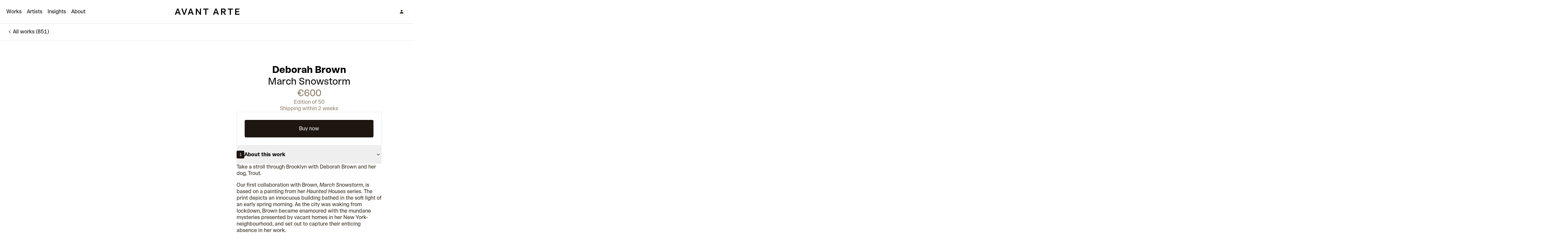

--- FILE ---
content_type: text/html; charset=utf-8
request_url: https://avantarte.com/products/deborah-brown-march-snowstorm
body_size: 110499
content:
<!DOCTYPE html><html class="theme-light" lang="en"><head><meta charSet="UTF-8"/><title>March Snowstorm by Deborah Brown</title><meta content="March Snowstorm is a print edition for sale by artist Deborah Brown, recounting a memories of stillness in the city with her faithful companion." name="description"/><meta content="width=device-width, initial-scale=1" name="viewport"/><link as="font" crossorigin="anonymous" href="/fonts/RimaAvant-Arte-Regular.woff2" rel="preload" type="font/woff2"/><link as="font" crossorigin="anonymous" href="/fonts/RimaAvant-Arte-Bold.woff2" rel="preload" type="font/woff2"/><link href="/site.webmanifest" rel="manifest"/><link color="#ffffff" href="/safari-pinned-tab.svg" rel="mask-icon"/><link href="/favicon.ico?v=2" rel="shortcut icon"/><meta content="#ffffff" name="msapplication-TileColor"/><meta content="#ffffff" name="theme-color"/><link href="/apple-touch-icon.png" rel="apple-touch-icon" sizes="180x180"/><link href="/favicon-32x32.png" rel="icon" sizes="32x32" type="image/png"/><link href="/favicon-16x16.png" rel="icon" sizes="16x16" type="image/png"/><link crossorigin="anonymous" href="https://a.storyblok.com" rel="preconnect"/><link crossorigin="anonymous" href="https://gtm.svc.avantarte.com" rel="preconnect"/><link crossorigin="anonymous" href="https://images.avantarte.org" rel="preconnect"/><link crossorigin="anonymous" href="https://api.svc.avantarte.com" rel="preconnect"/><link crossorigin="anonymous" href="https://cdn.growthbook.io" rel="preconnect"/><link crossorigin="anonymous" href="https://store.avantarte.com" rel="preconnect"/><link crossorigin="anonymous" href="https://cdn.shopify.com" rel="preconnect"/><link href="https://avantarte.com/products/deborah-brown-march-snowstorm" rel="canonical"/><meta content="March Snowstorm by Deborah Brown" property="og:title"/><meta content="March Snowstorm is a print edition for sale by artist Deborah Brown, recounting a memories of stillness in the city with her faithful companion." property="og:description"/><meta content="website" property="og:type"/><meta content="https://avantarte.com/products/deborah-brown-march-snowstorm" property="og:url"/><meta content="https://a.storyblok.com/f/119968/1200x1600/9d59e4ac48/deborahbr-1324_irina_lysenko_30-01-2023-1.jpg/m/1200x630/filters:format(jpeg)" property="og:image"/><meta content="1200" property="og:image:width"/><meta content="630" property="og:image:height"/><meta content="avantarte.com" property="twitter:domain"/><meta content="https://avantarte.com/products/deborah-brown-march-snowstorm" property="twitter:url"/><meta content="summary_large_image" name="twitter:card"/><meta content="March Snowstorm by Deborah Brown" name="twitter:title"/><meta content="March Snowstorm is a print edition for sale by artist Deborah Brown, recounting a memories of stillness in the city with her faithful companion." name="twitter:description"/><meta content="https://a.storyblok.com/f/119968/1200x1600/9d59e4ac48/deborahbr-1324_irina_lysenko_30-01-2023-1.jpg/m/1200x630/filters:format(jpeg)" name="twitter:image"/><meta content="38k1l0uq3tn9o3yld2lihc79kuvybf" name="facebook-domain-verification"/><meta content="tBwBcGldly0LIou-4SQNwINDwbeiFTyxgy3-i8NtXmU" name="google-site-verification"/><script type="application/ld+json">{"@context":"https://schema.org","@type":["Product","VisualArtwork"],"name":"March Snowstorm","image":"https://a.storyblok.com/f/119968/1200x1600/9d59e4ac48/deborahbr-1324_irina_lysenko_30-01-2023-1.jpg","primaryImageOfPage":"https://a.storyblok.com/f/119968/1200x1600/9d59e4ac48/deborahbr-1324_irina_lysenko_30-01-2023-1.jpg","description":"March Snowstorm is a print edition for sale by artist Deborah Brown, recounting a memories of stillness in the city with her faithful companion.","artMedium":["print"],"artist":{"@type":"Person","name":"Deborah Brown","url":"https://avantarte.com/artists/deborah-brown"},"offers":[]}</script><link rel="preload" as="image" imageSrcSet="https://a.storyblok.com/f/119968/1200x1600/9d59e4ac48/deborahbr-1324_irina_lysenko_30-01-2023-1.jpg/m/256x0 256w, https://a.storyblok.com/f/119968/1200x1600/9d59e4ac48/deborahbr-1324_irina_lysenko_30-01-2023-1.jpg/m/384x0 384w, https://a.storyblok.com/f/119968/1200x1600/9d59e4ac48/deborahbr-1324_irina_lysenko_30-01-2023-1.jpg/m/512x0 512w, https://a.storyblok.com/f/119968/1200x1600/9d59e4ac48/deborahbr-1324_irina_lysenko_30-01-2023-1.jpg/m/767x0 767w, https://a.storyblok.com/f/119968/1200x1600/9d59e4ac48/deborahbr-1324_irina_lysenko_30-01-2023-1.jpg/m/920x0 920w, https://a.storyblok.com/f/119968/1200x1600/9d59e4ac48/deborahbr-1324_irina_lysenko_30-01-2023-1.jpg/m/1024x0 1024w, https://a.storyblok.com/f/119968/1200x1600/9d59e4ac48/deborahbr-1324_irina_lysenko_30-01-2023-1.jpg/m/1560x0 1560w, https://a.storyblok.com/f/119968/1200x1600/9d59e4ac48/deborahbr-1324_irina_lysenko_30-01-2023-1.jpg/m/2340x0 2340w" imageSizes="(min-width: 1024px) 732px, (min-width: 768px) 40vw, 88vw"/><meta name="next-head-count" content="39"/><link rel="preload" href="/_next/static/css/54a0824c09332d42.css" as="style"/><link rel="stylesheet" href="/_next/static/css/54a0824c09332d42.css" data-n-g=""/><noscript data-n-css=""></noscript><script defer="" nomodule="" src="/_next/static/chunks/polyfills-42372ed130431b0a.js"></script><script src="/_next/static/chunks/webpack-901eef71650deecb.js" defer=""></script><script src="/_next/static/chunks/framework-e2126ac6b3b086a4.js" defer=""></script><script src="/_next/static/chunks/main-c473db5d3697f563.js" defer=""></script><script src="/_next/static/chunks/pages/_app-39a364ce21007dad.js" defer=""></script><script src="/_next/static/chunks/8431-613ab9e1d9de65d5.js" defer=""></script><script src="/_next/static/chunks/1234-0db6023d85ffff40.js" defer=""></script><script src="/_next/static/chunks/2823-9a7949fe3d1f2fc3.js" defer=""></script><script src="/_next/static/chunks/4706-e91b1a42f7c462e5.js" defer=""></script><script src="/_next/static/chunks/9737-2db48f0fb0bf4c55.js" defer=""></script><script src="/_next/static/chunks/1061-b629df97c8516143.js" defer=""></script><script src="/_next/static/chunks/5462-1ec086caebbcfd56.js" defer=""></script><script src="/_next/static/chunks/8051-7561740b6eb171cf.js" defer=""></script><script src="/_next/static/chunks/7294-3d9f5099b5937690.js" defer=""></script><script src="/_next/static/chunks/9565-cfe7b986adc48f59.js" defer=""></script><script src="/_next/static/chunks/1921-260a5b5f78af3fb5.js" defer=""></script><script src="/_next/static/chunks/5130-1ce825ed3c78dfa6.js" defer=""></script><script src="/_next/static/chunks/1146-8434d53320959f38.js" defer=""></script><script src="/_next/static/chunks/465-740965983635db76.js" defer=""></script><script src="/_next/static/chunks/1434-5513633a9a5a2912.js" defer=""></script><script src="/_next/static/chunks/1014-0cbcf36f3e6b8ace.js" defer=""></script><script src="/_next/static/chunks/2855-01b3a2b36e796ca7.js" defer=""></script><script src="/_next/static/chunks/pages/products/%5B...slug%5D-08256eecff6862b1.js" defer=""></script><script src="/_next/static/4QWhOC5JUtnPbsc2WGRwE/_buildManifest.js" defer=""></script><script src="/_next/static/4QWhOC5JUtnPbsc2WGRwE/_ssgManifest.js" defer=""></script></head><body><div id="app_focus_trap_inert"><div id="__next"><script>
            window['dataLayerV2'] = window['dataLayerV2'] || [];
            function gtm(data) { window['dataLayerV2'].push(data); };
            gtm({ event: 'gtm.js', 'gtm.start': new Date().getTime() });
          </script><div class="flex min-h-screen flex-col"><div class="fixed left-0 right-0 top-0 z-90 w-full border-b border-divider/20 bg-white theme-dark:border-divider/20 theme-dark:bg-neutral-6"><div class="relative w-full wrapper-website"><nav class="relative flex h-14 w-full items-center justify-center md:h-18"><div class="absolute left-0 shrink-0"><div class="relative z-90 md:hidden"><button aria-label="Open menu" class="button_UiButton__variant__transparent__sXpoG button_UiButton__USpfZ p-2 rounded-full shrink-0"><span aria-hidden="true" class="block w-5 h-5"><svg viewBox="0 0 20 20" xmlns="http://www.w3.org/2000/svg"><path d="M3.417 14.195v-1.083h13.166v1.083zm0-3.653V9.458h13.166v1.084zm0-3.654V5.804h13.166v1.084z" fill="currentColor"></path></svg></span></button></div><div class="bg-white navbar-menu fixed left-0 top-14 w-full md:hidden hidden h-full"><div class="h-full w-full overflow-x-scroll pb-18"><ul class="wrapper-website flex flex-col gap-3 px-4 py-8"><li><a class="flex items-center text-lg theme-dark:text-white" href="/">Home</a></li><li><a class="flex items-center text-lg theme-dark:text-white" href="/products/1">Works</a></li><li><a class="flex items-center text-lg theme-dark:text-white" href="/artists/1">Artists</a></li><li><a class="flex items-center text-lg theme-dark:text-white" href="/insights/1">Insights</a></li><li><a class="flex items-center text-lg theme-dark:text-white" href="/about">About</a></li></ul></div></div><div class="relative z-[90] hidden items-center justify-start space-x-4 md:flex"><a class="link theme-dark:text-white lg:inline-block" href="/products/1">Works</a><a class="link theme-dark:text-white lg:inline-block" href="/artists/1">Artists</a><a class="link theme-dark:text-white lg:inline-block" href="/insights/1">Insights</a><a class="link theme-dark:text-white lg:inline-block" href="/about">About</a></div></div><div class="flex shrink-0 items-center justify-center"><a aria-label="Avant Arte" class="overflow-hidden" href="/"><div class="h-14 -translate-y-14 transition-transform duration-300 md:h-18 md:-translate-y-18 lg:translate-y-0"><div class="flex flex-col justify-center"><div class="flex h-14 items-center justify-center md:h-18"><svg class="block h-12" viewBox="0 0 1440 300"><title>Avant Arte logo</title><path d="M94 210h23.927c2.735-8.4 5.298-15.6 9.571-28.114h48.025c4.273 12.514 6.665 19.714 9.4 28.114h24.611c-3.931-9.6-11.109-28.114-15.895-40.629l-11.792-30.342c-7.008-18-15.382-39.6-18.629-49.029h-23.073c-3.247 9.429-11.451 31.029-18.458 49.029l-11.793 30.342C105.109 181.886 97.931 200.4 94 210m39.822-46.971L141 142.114c4.272-12.343 8.545-25.028 10.083-30.685h.684c1.367 5.657 5.982 18.342 10.254 30.685l7.178 20.915zM265.649 210h23.243c3.077-9.429 10.939-29.657 18.117-49.2l11.28-30.343c5.64-15.428 11.792-30.857 15.723-40.457h-24.44c-2.734 8.914-6.665 20.229-10.254 31.2l-11.793 36.514c-4.273 12.857-8.032 24.686-9.571 30.343h-.512c-1.539-5.657-5.299-17.486-9.571-30.343L256.078 121.2 245.824 90h-25.295c3.931 9.6 10.084 25.029 15.724 40.457l11.28 30.343c7.178 19.543 15.04 39.771 18.116 49.2M345.008 210h23.927c2.734-8.4 5.298-15.6 9.571-28.114h48.025c4.272 12.514 6.665 19.714 9.4 28.114h24.61c-3.93-9.6-11.109-28.114-15.894-40.629l-11.793-30.342c-7.007-18-15.381-39.6-18.629-49.029h-23.072c-3.247 9.429-11.451 31.029-18.458 49.029l-11.793 30.342c-4.785 12.515-11.963 31.029-15.894 40.629m39.821-46.971 7.178-20.915c4.273-12.343 8.546-25.028 10.084-30.685h.684c1.367 5.657 5.981 18.342 10.254 30.685l7.178 20.915zM500.683 210h22.56c-.342-8.571-.854-22.457-.854-38.4v-23.143c0-12.857-.171-19.543-.171-22.8h1.025L582.719 210h19.655c-.342-8.571-.855-22.457-.855-38.4v-41.829c0-16.114.513-31.2.855-39.771h-22.389c.342 8.571.854 23.657.854 39.771v23.658c0 12 0 16.114.171 19.371h-1.025L520.338 90h-19.655c.342 8.571.855 22.114.855 39.771V171.6c0 15.943-.513 29.829-.855 38.4M645.276 109.2l38.967-.343c0 6.172.17 12.857.17 19.543v43.2c0 14.914-.512 29.486-.854 38.4h23.243c-.341-8.914-.854-23.486-.854-38.4v-43.2c0-6.686.171-13.371.171-19.543l39.138.343V90h-99.981zM833.187 210h23.927c2.734-8.4 5.298-15.6 9.571-28.114h48.025c4.272 12.514 6.665 19.714 9.4 28.114h24.61c-3.93-9.6-11.109-28.114-15.894-40.629l-11.793-30.342c-7.007-18-15.381-39.6-18.629-49.029h-23.072c-3.247 9.429-11.451 31.029-18.458 49.029l-11.793 30.342c-4.785 12.515-11.963 31.029-15.894 40.629m39.821-46.971 7.178-20.915c4.273-12.343 8.546-25.028 10.084-30.685h.683c1.368 5.657 5.982 18.342 10.255 30.685l7.178 20.915zM1058.59 210h27.86v-1.029c-11.96-14.742-25.12-34.628-33.33-47.142 19.66-4.629 27.86-20.915 27.86-35.315 0-23.314-15.89-36.514-39.48-36.514h-52.638c.342 8.914.855 23.486.855 38.4v43.2c0 14.914-.513 29.486-.855 38.4h23.248c-.35-8.914-.86-23.486-.86-38.4v-8.571h18.63c11.45 18.685 18.29 29.828 28.71 46.971m-47.34-65.829V128.4c0-6.686.17-13.371.17-19.543h26.66c12.82 0 20.85 6 20.85 17.657s-8.03 17.657-20.85 17.657zM1118.77 109.2l38.96-.343c0 6.172.18 12.857.18 19.543v43.2c0 14.914-.52 29.486-.86 38.4h23.24c-.34-8.914-.85-23.486-.85-38.4v-43.2c0-6.686.17-13.371.17-19.543l39.14.343V90h-99.98zM1261.4 210h84.6v-19.2l-62.04.514c0-6.171-.17-12.857-.17-19.714v-12.686h55.37v-18.857h-55.37V128.4c0-6.857.17-13.543.17-19.714l61.19.514V90h-83.75c.34 8.914.86 23.486.86 38.4v43.2c0 14.914-.52 29.486-.86 38.4" fill="currentColor" fill-rule="evenodd"></path></svg></div><div class="flex h-14 items-center justify-center md:h-18"><svg class="block h-12" viewBox="0 0 360 360"><title>Avant Arte logo</title><path d="M218.256 111.23C210.271 97.838 195.755 89.556 180 89.556s-30.271 8.282-38.256 21.674l-55.093 92.4a44.04 44.04 0 0 0-.445 44.377c7.87 13.82 22.627 22.437 38.701 22.437h110.186c16.074 0 30.831-8.617 38.701-22.437a44.04 44.04 0 0 0-.445-44.377zm16.659-10.063C223.392 81.841 202.528 70 180 70s-43.392 11.841-54.915 31.167l-55.093 92.4a63.71 63.71 0 0 0-.642 64.165C80.71 277.679 101.923 290 124.908 290h110.186c22.984 0 44.197-12.321 55.556-32.268a63.71 63.71 0 0 0-.641-64.165z" fill="currentColor" fill-rule="evenodd"></path></svg></div></div></div></a></div><div class="absolute right-0 shrink-0"><div class="flex items-center justify-center space-x-1"><button aria-label="Sign In" class="button_UiButton__variant__transparent__sXpoG button_UiButton__USpfZ p-2 rounded-full shrink-0"><span aria-hidden="true" class="block w-5 h-5"><svg viewBox="0 0 20 20" xmlns="http://www.w3.org/2000/svg"><path d="M10 9.744q-1.078 0-1.83-.753a2.5 2.5 0 0 1-.753-1.83q0-1.08.752-1.831A2.5 2.5 0 0 1 10 4.577q1.079 0 1.83.753.753.752.753 1.83 0 1.08-.752 1.83A2.5 2.5 0 0 1 10 9.745m-5.583 5.679v-1.52q0-.382.228-.737t.639-.615a10 10 0 0 1 2.295-.96A9 9 0 0 1 10 11.256q1.215 0 2.422.335a10 10 0 0 1 2.294.96q.411.239.639.604t.228.749v1.519z" fill="currentColor"></path></svg></span></button></div></div></nav></div></div><div class="flex min-h-160 flex-auto flex-col mt-14 md:mt-18"><div><div class="w-full border-b border-divider/20 bg-white"><div class="wrapper-website flex items-center justify-between py-4 md:py-4"><a class="link flex items-center gap-1" href="/products/1"><span aria-hidden="true" class="block w-5 h-5"><svg viewBox="0 0 20 20" xmlns="http://www.w3.org/2000/svg"><path d="M12 14.712 7.288 10 12 5.29l.774.774L8.837 10l3.937 3.938z" fill="currentColor"></path></svg></span><span>All works (851)</span></a></div></div><div class="fixed left-0 top-14 z-80 w-full border-b border-divider/20 transition-transform duration-300 md:top-18 bg-white -translate-y-24 md:-translate-y-20"><div class="wrapper-website m-auto flex flex-row items-center justify-between py-3"><div class="flex w-full items-center space-x-3"><div class="h-12 w-12 shrink-0 rounded-sm"><div class="relative block w-full aspect-[var(--aspect-sm)] overflow-hidden bg-neutral-1 rounded-sm" style="--aspect-sm:1/1"><span style="box-sizing:border-box;display:block;overflow:hidden;width:initial;height:initial;background:none;opacity:1;border:0;margin:0;padding:0;position:absolute;top:0;left:0;bottom:0;right:0"><img alt="a print of shadows strolling through a softly lit cityscape" title="a print of shadows strolling through a softly lit cityscape" src="[data-uri]" decoding="async" data-nimg="fill" class="image w-full overflow-hidden md:w-full lg:w-full" style="position:absolute;top:0;left:0;bottom:0;right:0;box-sizing:border-box;padding:0;border:none;margin:auto;display:block;width:0;height:0;min-width:100%;max-width:100%;min-height:100%;max-height:100%;object-fit:cover;object-position:center center"/><noscript><img alt="a print of shadows strolling through a softly lit cityscape" title="a print of shadows strolling through a softly lit cityscape" loading="lazy" decoding="async" data-nimg="fill" style="position:absolute;top:0;left:0;bottom:0;right:0;box-sizing:border-box;padding:0;border:none;margin:auto;display:block;width:0;height:0;min-width:100%;max-width:100%;min-height:100%;max-height:100%;object-fit:cover;object-position:center center" class="image w-full overflow-hidden md:w-full lg:w-full" sizes="48px" srcSet="https://a.storyblok.com/f/119968/1200x1600/9d59e4ac48/deborahbr-1324_irina_lysenko_30-01-2023-1.jpg/m/16x0 16w, https://a.storyblok.com/f/119968/1200x1600/9d59e4ac48/deborahbr-1324_irina_lysenko_30-01-2023-1.jpg/m/32x0 32w, https://a.storyblok.com/f/119968/1200x1600/9d59e4ac48/deborahbr-1324_irina_lysenko_30-01-2023-1.jpg/m/48x0 48w, https://a.storyblok.com/f/119968/1200x1600/9d59e4ac48/deborahbr-1324_irina_lysenko_30-01-2023-1.jpg/m/64x0 64w, https://a.storyblok.com/f/119968/1200x1600/9d59e4ac48/deborahbr-1324_irina_lysenko_30-01-2023-1.jpg/m/96x0 96w, https://a.storyblok.com/f/119968/1200x1600/9d59e4ac48/deborahbr-1324_irina_lysenko_30-01-2023-1.jpg/m/128x0 128w, https://a.storyblok.com/f/119968/1200x1600/9d59e4ac48/deborahbr-1324_irina_lysenko_30-01-2023-1.jpg/m/256x0 256w, https://a.storyblok.com/f/119968/1200x1600/9d59e4ac48/deborahbr-1324_irina_lysenko_30-01-2023-1.jpg/m/384x0 384w, https://a.storyblok.com/f/119968/1200x1600/9d59e4ac48/deborahbr-1324_irina_lysenko_30-01-2023-1.jpg/m/512x0 512w, https://a.storyblok.com/f/119968/1200x1600/9d59e4ac48/deborahbr-1324_irina_lysenko_30-01-2023-1.jpg/m/767x0 767w, https://a.storyblok.com/f/119968/1200x1600/9d59e4ac48/deborahbr-1324_irina_lysenko_30-01-2023-1.jpg/m/920x0 920w, https://a.storyblok.com/f/119968/1200x1600/9d59e4ac48/deborahbr-1324_irina_lysenko_30-01-2023-1.jpg/m/1024x0 1024w, https://a.storyblok.com/f/119968/1200x1600/9d59e4ac48/deborahbr-1324_irina_lysenko_30-01-2023-1.jpg/m/1560x0 1560w, https://a.storyblok.com/f/119968/1200x1600/9d59e4ac48/deborahbr-1324_irina_lysenko_30-01-2023-1.jpg/m/2340x0 2340w" src="https://a.storyblok.com/f/119968/1200x1600/9d59e4ac48/deborahbr-1324_irina_lysenko_30-01-2023-1.jpg/m/2340x0"/></noscript></span></div></div><div class="flex-1 overflow-hidden"><p class="truncate">March Snowstorm</p><span class="text-neutral-4">€600</span></div></div></div></div><main class="mb-9 mt-0 space-y-9 md:my-12 md:space-y-12"><div class="relative w-full"><div class="md:px-[var(--website-absolute-padding)]"><div class="grid-section gap-y-6"><div class="col-span-12 md:col-span-6"><div class="relative"><a class="absolute -top-18 md:-top-24" id="productImageGallery" style="margin-top:-72px"></a></div><div class="sticky top-0 sm:top-30"><div class="splide"><div class="splide_UiProductImageGallery__pZYnH"><div class="splide__track splide_UiProductImageGallery__track__2h7FQ"><ul class="splide__list"><li class="splide__slide splide_UiProductImageGallery__track__slide__z_gEN"><figure class="flex w-full flex-col gap-3"><div class="group relative z-10 w-full overflow-hidden rounded-sm aspect-none"><div class="w-full h-full"><button class="relative block w-full aspect-[var(--aspect-sm)] md:aspect-[var(--aspect-md)] lg:aspect-[var(--aspect-lg)] overflow-hidden bg-neutral-1" style="--aspect-sm:1/1;--aspect-md:1/1;--aspect-lg:1/1" type="button"><span style="box-sizing:border-box;display:block;overflow:hidden;width:initial;height:initial;background:none;opacity:1;border:0;margin:0;padding:0;position:absolute;top:0;left:0;bottom:0;right:0"><img alt="a print of shadows strolling through a softly lit cityscape" title="a print of shadows strolling through a softly lit cityscape" src="[data-uri]" decoding="async" data-nimg="fill" class="image w-full overflow-hidden md:w-full lg:w-full scale-100 transition duration-300 ease-out group-hover:scale-105" style="position:absolute;top:0;left:0;bottom:0;right:0;box-sizing:border-box;padding:0;border:none;margin:auto;display:block;width:0;height:0;min-width:100%;max-width:100%;min-height:100%;max-height:100%;object-fit:cover;object-position:center center"/><noscript><img alt="a print of shadows strolling through a softly lit cityscape" title="a print of shadows strolling through a softly lit cityscape" loading="lazy" decoding="async" data-nimg="fill" style="position:absolute;top:0;left:0;bottom:0;right:0;box-sizing:border-box;padding:0;border:none;margin:auto;display:block;width:0;height:0;min-width:100%;max-width:100%;min-height:100%;max-height:100%;object-fit:cover;object-position:center center" class="image w-full overflow-hidden md:w-full lg:w-full scale-100 transition duration-300 ease-out group-hover:scale-105" sizes="(min-width: 1024px) 732px, (min-width: 768px) 40vw, 88vw" srcSet="https://a.storyblok.com/f/119968/1200x1600/9d59e4ac48/deborahbr-1324_irina_lysenko_30-01-2023-1.jpg/m/256x0 256w, https://a.storyblok.com/f/119968/1200x1600/9d59e4ac48/deborahbr-1324_irina_lysenko_30-01-2023-1.jpg/m/384x0 384w, https://a.storyblok.com/f/119968/1200x1600/9d59e4ac48/deborahbr-1324_irina_lysenko_30-01-2023-1.jpg/m/512x0 512w, https://a.storyblok.com/f/119968/1200x1600/9d59e4ac48/deborahbr-1324_irina_lysenko_30-01-2023-1.jpg/m/767x0 767w, https://a.storyblok.com/f/119968/1200x1600/9d59e4ac48/deborahbr-1324_irina_lysenko_30-01-2023-1.jpg/m/920x0 920w, https://a.storyblok.com/f/119968/1200x1600/9d59e4ac48/deborahbr-1324_irina_lysenko_30-01-2023-1.jpg/m/1024x0 1024w, https://a.storyblok.com/f/119968/1200x1600/9d59e4ac48/deborahbr-1324_irina_lysenko_30-01-2023-1.jpg/m/1560x0 1560w, https://a.storyblok.com/f/119968/1200x1600/9d59e4ac48/deborahbr-1324_irina_lysenko_30-01-2023-1.jpg/m/2340x0 2340w" src="https://a.storyblok.com/f/119968/1200x1600/9d59e4ac48/deborahbr-1324_irina_lysenko_30-01-2023-1.jpg/m/2340x0"/></noscript></span></button></div></div></figure><div class="relative"><a class="absolute" id="heroImage" style="margin-top:0"></a></div></li><li class="splide__slide splide_UiProductImageGallery__track__slide__z_gEN"><figure class="flex w-full flex-col gap-3"><div class="group relative z-10 w-full overflow-hidden rounded-sm aspect-none"><div class="w-full h-full"><button class="relative block w-full aspect-[var(--aspect-sm)] md:aspect-[var(--aspect-md)] lg:aspect-[var(--aspect-lg)] overflow-hidden bg-neutral-1" style="--aspect-sm:1/1;--aspect-md:1/1;--aspect-lg:1/1" type="button"><span style="box-sizing:border-box;display:block;overflow:hidden;width:initial;height:initial;background:none;opacity:1;border:0;margin:0;padding:0;position:absolute;top:0;left:0;bottom:0;right:0"><img alt="a detail of a print of shadows strolling through a softly lit cityscape" title="a detail of a print of shadows strolling through a softly lit cityscape" src="[data-uri]" decoding="async" data-nimg="fill" class="image w-full overflow-hidden md:w-full lg:w-full scale-100 transition duration-300 ease-out group-hover:scale-105" style="position:absolute;top:0;left:0;bottom:0;right:0;box-sizing:border-box;padding:0;border:none;margin:auto;display:block;width:0;height:0;min-width:100%;max-width:100%;min-height:100%;max-height:100%;object-fit:cover;object-position:center center"/><noscript><img alt="a detail of a print of shadows strolling through a softly lit cityscape" title="a detail of a print of shadows strolling through a softly lit cityscape" loading="lazy" decoding="async" data-nimg="fill" style="position:absolute;top:0;left:0;bottom:0;right:0;box-sizing:border-box;padding:0;border:none;margin:auto;display:block;width:0;height:0;min-width:100%;max-width:100%;min-height:100%;max-height:100%;object-fit:cover;object-position:center center" class="image w-full overflow-hidden md:w-full lg:w-full scale-100 transition duration-300 ease-out group-hover:scale-105" sizes="(min-width: 1024px) 504px, (min-width: 768px) 24vw, 88vw" srcSet="https://a.storyblok.com/f/119968/2100x2928/ffffbf5d8b/deborahbr-1324_irina_lysenko_30-01-2023-5.jpg/m/128x0 128w, https://a.storyblok.com/f/119968/2100x2928/ffffbf5d8b/deborahbr-1324_irina_lysenko_30-01-2023-5.jpg/m/256x0 256w, https://a.storyblok.com/f/119968/2100x2928/ffffbf5d8b/deborahbr-1324_irina_lysenko_30-01-2023-5.jpg/m/384x0 384w, https://a.storyblok.com/f/119968/2100x2928/ffffbf5d8b/deborahbr-1324_irina_lysenko_30-01-2023-5.jpg/m/512x0 512w, https://a.storyblok.com/f/119968/2100x2928/ffffbf5d8b/deborahbr-1324_irina_lysenko_30-01-2023-5.jpg/m/767x0 767w, https://a.storyblok.com/f/119968/2100x2928/ffffbf5d8b/deborahbr-1324_irina_lysenko_30-01-2023-5.jpg/m/920x0 920w, https://a.storyblok.com/f/119968/2100x2928/ffffbf5d8b/deborahbr-1324_irina_lysenko_30-01-2023-5.jpg/m/1024x0 1024w, https://a.storyblok.com/f/119968/2100x2928/ffffbf5d8b/deborahbr-1324_irina_lysenko_30-01-2023-5.jpg/m/1560x0 1560w, https://a.storyblok.com/f/119968/2100x2928/ffffbf5d8b/deborahbr-1324_irina_lysenko_30-01-2023-5.jpg/m/2340x0 2340w" src="https://a.storyblok.com/f/119968/2100x2928/ffffbf5d8b/deborahbr-1324_irina_lysenko_30-01-2023-5.jpg/m/2340x0"/></noscript></span></button></div></div></figure></li><li class="splide__slide splide_UiProductImageGallery__track__slide__z_gEN"><figure class="flex w-full flex-col gap-3"><div class="group relative z-10 w-full overflow-hidden rounded-sm aspect-none"><div class="w-full h-full"><button class="relative block w-full aspect-[var(--aspect-sm)] md:aspect-[var(--aspect-md)] lg:aspect-[var(--aspect-lg)] overflow-hidden bg-neutral-1" style="--aspect-sm:1/1;--aspect-md:1/1;--aspect-lg:1/1" type="button"><span style="box-sizing:border-box;display:block;overflow:hidden;width:initial;height:initial;background:none;opacity:1;border:0;margin:0;padding:0;position:absolute;top:0;left:0;bottom:0;right:0"><img alt="a detail of a print of shadows strolling through a softly lit cityscape" title="a detail of a print of shadows strolling through a softly lit cityscape" src="[data-uri]" decoding="async" data-nimg="fill" class="image w-full overflow-hidden md:w-full lg:w-full scale-100 transition duration-300 ease-out group-hover:scale-105" style="position:absolute;top:0;left:0;bottom:0;right:0;box-sizing:border-box;padding:0;border:none;margin:auto;display:block;width:0;height:0;min-width:100%;max-width:100%;min-height:100%;max-height:100%;object-fit:cover;object-position:center center"/><noscript><img alt="a detail of a print of shadows strolling through a softly lit cityscape" title="a detail of a print of shadows strolling through a softly lit cityscape" loading="lazy" decoding="async" data-nimg="fill" style="position:absolute;top:0;left:0;bottom:0;right:0;box-sizing:border-box;padding:0;border:none;margin:auto;display:block;width:0;height:0;min-width:100%;max-width:100%;min-height:100%;max-height:100%;object-fit:cover;object-position:center center" class="image w-full overflow-hidden md:w-full lg:w-full scale-100 transition duration-300 ease-out group-hover:scale-105" sizes="(min-width: 1024px) 504px, (min-width: 768px) 24vw, 88vw" srcSet="https://a.storyblok.com/f/119968/2100x2800/8d2f23eabc/deborahbr-1324_irina_lysenko_30-01-2023-6.jpg/m/128x0 128w, https://a.storyblok.com/f/119968/2100x2800/8d2f23eabc/deborahbr-1324_irina_lysenko_30-01-2023-6.jpg/m/256x0 256w, https://a.storyblok.com/f/119968/2100x2800/8d2f23eabc/deborahbr-1324_irina_lysenko_30-01-2023-6.jpg/m/384x0 384w, https://a.storyblok.com/f/119968/2100x2800/8d2f23eabc/deborahbr-1324_irina_lysenko_30-01-2023-6.jpg/m/512x0 512w, https://a.storyblok.com/f/119968/2100x2800/8d2f23eabc/deborahbr-1324_irina_lysenko_30-01-2023-6.jpg/m/767x0 767w, https://a.storyblok.com/f/119968/2100x2800/8d2f23eabc/deborahbr-1324_irina_lysenko_30-01-2023-6.jpg/m/920x0 920w, https://a.storyblok.com/f/119968/2100x2800/8d2f23eabc/deborahbr-1324_irina_lysenko_30-01-2023-6.jpg/m/1024x0 1024w, https://a.storyblok.com/f/119968/2100x2800/8d2f23eabc/deborahbr-1324_irina_lysenko_30-01-2023-6.jpg/m/1560x0 1560w, https://a.storyblok.com/f/119968/2100x2800/8d2f23eabc/deborahbr-1324_irina_lysenko_30-01-2023-6.jpg/m/2340x0 2340w" src="https://a.storyblok.com/f/119968/2100x2800/8d2f23eabc/deborahbr-1324_irina_lysenko_30-01-2023-6.jpg/m/2340x0"/></noscript></span></button></div></div></figure></li><li class="splide__slide splide_UiProductImageGallery__track__slide__z_gEN"><figure class="flex w-full flex-col gap-3"><div class="group relative z-10 w-full overflow-hidden rounded-sm aspect-none"><div class="w-full h-full"><button class="relative block w-full aspect-[var(--aspect-sm)] md:aspect-[var(--aspect-md)] lg:aspect-[var(--aspect-lg)] overflow-hidden bg-neutral-1" style="--aspect-sm:1/1;--aspect-md:1/1;--aspect-lg:1/1" type="button"><span style="box-sizing:border-box;display:block;overflow:hidden;width:initial;height:initial;background:none;opacity:1;border:0;margin:0;padding:0;position:absolute;top:0;left:0;bottom:0;right:0"><img alt="a close-up detail of a print edition by Deborah Brown with flecks of purple and yellow leaves against a green building" title="a close-up detail of a print edition by Deborah Brown with flecks of purple and yellow leaves against a green building" src="[data-uri]" decoding="async" data-nimg="fill" class="image w-full overflow-hidden md:w-full lg:w-full scale-100 transition duration-300 ease-out group-hover:scale-105" style="position:absolute;top:0;left:0;bottom:0;right:0;box-sizing:border-box;padding:0;border:none;margin:auto;display:block;width:0;height:0;min-width:100%;max-width:100%;min-height:100%;max-height:100%;object-fit:cover;object-position:center center"/><noscript><img alt="a close-up detail of a print edition by Deborah Brown with flecks of purple and yellow leaves against a green building" title="a close-up detail of a print edition by Deborah Brown with flecks of purple and yellow leaves against a green building" loading="lazy" decoding="async" data-nimg="fill" style="position:absolute;top:0;left:0;bottom:0;right:0;box-sizing:border-box;padding:0;border:none;margin:auto;display:block;width:0;height:0;min-width:100%;max-width:100%;min-height:100%;max-height:100%;object-fit:cover;object-position:center center" class="image w-full overflow-hidden md:w-full lg:w-full scale-100 transition duration-300 ease-out group-hover:scale-105" sizes="(min-width: 1024px) 504px, (min-width: 768px) 24vw, 88vw" srcSet="https://a.storyblok.com/f/119968/2800x2100/4b3a25f687/deborahbr-1324_irina_lysenko_30-01-2023-21.jpg/m/128x0 128w, https://a.storyblok.com/f/119968/2800x2100/4b3a25f687/deborahbr-1324_irina_lysenko_30-01-2023-21.jpg/m/256x0 256w, https://a.storyblok.com/f/119968/2800x2100/4b3a25f687/deborahbr-1324_irina_lysenko_30-01-2023-21.jpg/m/384x0 384w, https://a.storyblok.com/f/119968/2800x2100/4b3a25f687/deborahbr-1324_irina_lysenko_30-01-2023-21.jpg/m/512x0 512w, https://a.storyblok.com/f/119968/2800x2100/4b3a25f687/deborahbr-1324_irina_lysenko_30-01-2023-21.jpg/m/767x0 767w, https://a.storyblok.com/f/119968/2800x2100/4b3a25f687/deborahbr-1324_irina_lysenko_30-01-2023-21.jpg/m/920x0 920w, https://a.storyblok.com/f/119968/2800x2100/4b3a25f687/deborahbr-1324_irina_lysenko_30-01-2023-21.jpg/m/1024x0 1024w, https://a.storyblok.com/f/119968/2800x2100/4b3a25f687/deborahbr-1324_irina_lysenko_30-01-2023-21.jpg/m/1560x0 1560w, https://a.storyblok.com/f/119968/2800x2100/4b3a25f687/deborahbr-1324_irina_lysenko_30-01-2023-21.jpg/m/2340x0 2340w" src="https://a.storyblok.com/f/119968/2800x2100/4b3a25f687/deborahbr-1324_irina_lysenko_30-01-2023-21.jpg/m/2340x0"/></noscript></span></button></div></div></figure></li><li class="splide__slide splide_UiProductImageGallery__track__slide__z_gEN"><figure class="flex w-full flex-col gap-3"><div class="group relative z-10 w-full overflow-hidden rounded-sm aspect-none"><div class="w-full h-full"><button class="relative block w-full aspect-[var(--aspect-sm)] md:aspect-[var(--aspect-md)] lg:aspect-[var(--aspect-lg)] overflow-hidden bg-neutral-1" style="--aspect-sm:1/1;--aspect-md:1/1;--aspect-lg:1/1" type="button"><span style="box-sizing:border-box;display:block;overflow:hidden;width:initial;height:initial;background:none;opacity:1;border:0;margin:0;padding:0;position:absolute;top:0;left:0;bottom:0;right:0"><img alt="a print edition of a seasonal morning stroll placed in a wooden box" title="a print edition of a seasonal morning stroll placed in a wooden box" src="[data-uri]" decoding="async" data-nimg="fill" class="image w-full overflow-hidden md:w-full lg:w-full scale-100 transition duration-300 ease-out group-hover:scale-105" style="position:absolute;top:0;left:0;bottom:0;right:0;box-sizing:border-box;padding:0;border:none;margin:auto;display:block;width:0;height:0;min-width:100%;max-width:100%;min-height:100%;max-height:100%;object-fit:cover;object-position:center center"/><noscript><img alt="a print edition of a seasonal morning stroll placed in a wooden box" title="a print edition of a seasonal morning stroll placed in a wooden box" loading="lazy" decoding="async" data-nimg="fill" style="position:absolute;top:0;left:0;bottom:0;right:0;box-sizing:border-box;padding:0;border:none;margin:auto;display:block;width:0;height:0;min-width:100%;max-width:100%;min-height:100%;max-height:100%;object-fit:cover;object-position:center center" class="image w-full overflow-hidden md:w-full lg:w-full scale-100 transition duration-300 ease-out group-hover:scale-105" sizes="(min-width: 1024px) 504px, (min-width: 768px) 24vw, 88vw" srcSet="https://a.storyblok.com/f/119968/2100x2800/0461376ff0/deborahbr-1324_irina_lysenko_29-03-2023-1.jpg/m/128x0 128w, https://a.storyblok.com/f/119968/2100x2800/0461376ff0/deborahbr-1324_irina_lysenko_29-03-2023-1.jpg/m/256x0 256w, https://a.storyblok.com/f/119968/2100x2800/0461376ff0/deborahbr-1324_irina_lysenko_29-03-2023-1.jpg/m/384x0 384w, https://a.storyblok.com/f/119968/2100x2800/0461376ff0/deborahbr-1324_irina_lysenko_29-03-2023-1.jpg/m/512x0 512w, https://a.storyblok.com/f/119968/2100x2800/0461376ff0/deborahbr-1324_irina_lysenko_29-03-2023-1.jpg/m/767x0 767w, https://a.storyblok.com/f/119968/2100x2800/0461376ff0/deborahbr-1324_irina_lysenko_29-03-2023-1.jpg/m/920x0 920w, https://a.storyblok.com/f/119968/2100x2800/0461376ff0/deborahbr-1324_irina_lysenko_29-03-2023-1.jpg/m/1024x0 1024w, https://a.storyblok.com/f/119968/2100x2800/0461376ff0/deborahbr-1324_irina_lysenko_29-03-2023-1.jpg/m/1560x0 1560w, https://a.storyblok.com/f/119968/2100x2800/0461376ff0/deborahbr-1324_irina_lysenko_29-03-2023-1.jpg/m/2340x0 2340w" src="https://a.storyblok.com/f/119968/2100x2800/0461376ff0/deborahbr-1324_irina_lysenko_29-03-2023-1.jpg/m/2340x0"/></noscript></span></button></div></div></figure></li><li class="splide__slide splide_UiProductImageGallery__track__slide__z_gEN"><figure class="flex w-full flex-col gap-3"><div class="group relative z-10 w-full overflow-hidden rounded-sm aspect-none"><div class="w-full h-full"><button class="relative block w-full aspect-[var(--aspect-sm)] md:aspect-[var(--aspect-md)] lg:aspect-[var(--aspect-lg)] overflow-hidden bg-neutral-1" style="--aspect-sm:1/1;--aspect-md:1/1;--aspect-lg:1/1" type="button"><span style="box-sizing:border-box;display:block;overflow:hidden;width:initial;height:initial;background:none;opacity:1;border:0;margin:0;padding:0;position:absolute;top:0;left:0;bottom:0;right:0"><img alt="a title of a print of shadows strolling through a softly lit cityscape" title="a title of a print of shadows strolling through a softly lit cityscape" src="[data-uri]" decoding="async" data-nimg="fill" class="image w-full overflow-hidden md:w-full lg:w-full scale-100 transition duration-300 ease-out group-hover:scale-105" style="position:absolute;top:0;left:0;bottom:0;right:0;box-sizing:border-box;padding:0;border:none;margin:auto;display:block;width:0;height:0;min-width:100%;max-width:100%;min-height:100%;max-height:100%;object-fit:cover;object-position:center center"/><noscript><img alt="a title of a print of shadows strolling through a softly lit cityscape" title="a title of a print of shadows strolling through a softly lit cityscape" loading="lazy" decoding="async" data-nimg="fill" style="position:absolute;top:0;left:0;bottom:0;right:0;box-sizing:border-box;padding:0;border:none;margin:auto;display:block;width:0;height:0;min-width:100%;max-width:100%;min-height:100%;max-height:100%;object-fit:cover;object-position:center center" class="image w-full overflow-hidden md:w-full lg:w-full scale-100 transition duration-300 ease-out group-hover:scale-105" sizes="(min-width: 1024px) 504px, (min-width: 768px) 24vw, 88vw" srcSet="https://a.storyblok.com/f/119968/2100x2800/b0c222ff67/deborahbr-1324_irina_lysenko_30-01-2023-25.jpg/m/128x0 128w, https://a.storyblok.com/f/119968/2100x2800/b0c222ff67/deborahbr-1324_irina_lysenko_30-01-2023-25.jpg/m/256x0 256w, https://a.storyblok.com/f/119968/2100x2800/b0c222ff67/deborahbr-1324_irina_lysenko_30-01-2023-25.jpg/m/384x0 384w, https://a.storyblok.com/f/119968/2100x2800/b0c222ff67/deborahbr-1324_irina_lysenko_30-01-2023-25.jpg/m/512x0 512w, https://a.storyblok.com/f/119968/2100x2800/b0c222ff67/deborahbr-1324_irina_lysenko_30-01-2023-25.jpg/m/767x0 767w, https://a.storyblok.com/f/119968/2100x2800/b0c222ff67/deborahbr-1324_irina_lysenko_30-01-2023-25.jpg/m/920x0 920w, https://a.storyblok.com/f/119968/2100x2800/b0c222ff67/deborahbr-1324_irina_lysenko_30-01-2023-25.jpg/m/1024x0 1024w, https://a.storyblok.com/f/119968/2100x2800/b0c222ff67/deborahbr-1324_irina_lysenko_30-01-2023-25.jpg/m/1560x0 1560w, https://a.storyblok.com/f/119968/2100x2800/b0c222ff67/deborahbr-1324_irina_lysenko_30-01-2023-25.jpg/m/2340x0 2340w" src="https://a.storyblok.com/f/119968/2100x2800/b0c222ff67/deborahbr-1324_irina_lysenko_30-01-2023-25.jpg/m/2340x0"/></noscript></span></button></div></div></figure></li></ul></div></div></div><div class="splide-skeleton"><div class="relative block w-full aspect-[var(--aspect-sm)] md:aspect-[var(--aspect-md)] lg:aspect-[var(--aspect-lg)] overflow-hidden bg-neutral-1 rounded-sm" style="--aspect-sm:1/1;--aspect-md:1/1;--aspect-lg:1/1"><span style="box-sizing:border-box;display:block;overflow:hidden;width:initial;height:initial;background:none;opacity:1;border:0;margin:0;padding:0;position:absolute;top:0;left:0;bottom:0;right:0"><img alt="a print of shadows strolling through a softly lit cityscape" title="a print of shadows strolling through a softly lit cityscape" sizes="(min-width: 1024px) 732px, (min-width: 768px) 40vw, 88vw" srcSet="https://a.storyblok.com/f/119968/1200x1600/9d59e4ac48/deborahbr-1324_irina_lysenko_30-01-2023-1.jpg/m/256x0 256w, https://a.storyblok.com/f/119968/1200x1600/9d59e4ac48/deborahbr-1324_irina_lysenko_30-01-2023-1.jpg/m/384x0 384w, https://a.storyblok.com/f/119968/1200x1600/9d59e4ac48/deborahbr-1324_irina_lysenko_30-01-2023-1.jpg/m/512x0 512w, https://a.storyblok.com/f/119968/1200x1600/9d59e4ac48/deborahbr-1324_irina_lysenko_30-01-2023-1.jpg/m/767x0 767w, https://a.storyblok.com/f/119968/1200x1600/9d59e4ac48/deborahbr-1324_irina_lysenko_30-01-2023-1.jpg/m/920x0 920w, https://a.storyblok.com/f/119968/1200x1600/9d59e4ac48/deborahbr-1324_irina_lysenko_30-01-2023-1.jpg/m/1024x0 1024w, https://a.storyblok.com/f/119968/1200x1600/9d59e4ac48/deborahbr-1324_irina_lysenko_30-01-2023-1.jpg/m/1560x0 1560w, https://a.storyblok.com/f/119968/1200x1600/9d59e4ac48/deborahbr-1324_irina_lysenko_30-01-2023-1.jpg/m/2340x0 2340w" src="https://a.storyblok.com/f/119968/1200x1600/9d59e4ac48/deborahbr-1324_irina_lysenko_30-01-2023-1.jpg/m/2340x0" decoding="async" data-nimg="fill" class="image w-full overflow-hidden md:w-full lg:w-full scale-100 transition duration-300 ease-out group-hover:scale-105" style="position:absolute;top:0;left:0;bottom:0;right:0;box-sizing:border-box;padding:0;border:none;margin:auto;display:block;width:0;height:0;min-width:100%;max-width:100%;min-height:100%;max-height:100%;object-fit:cover;object-position:center center"/></span></div><div class="splide__pagination w-full gap-2 pt-3 md:!hidden"><div class="splide__pagination__page block h-1.5 w-1.5 animate-pulse rounded-full bg-neutral-2"></div><div class="splide__pagination__page block h-1.5 w-1.5 animate-pulse rounded-full bg-neutral-2"></div><div class="splide__pagination__page block h-1.5 w-1.5 animate-pulse rounded-full bg-neutral-2"></div></div></div></div></div><div class="col-span-12 md:col-span-6"><div class="sticky top-0 mx-auto w-full max-w-md space-y-9 px-5 sm:top-30 md:space-y-12 md:px-0"><aside class="mx-auto flex w-full max-w-md flex-col gap-y-9 pt-6"><div class="flex w-full flex-col text-center"><h1 class="text-balance text-md font-bold md:text-lg"><a class="link font-bold" href="/artists/deborah-brown">Deborah Brown</a></h1><h2 class="text-balance text-md md:text-lg">March Snowstorm</h2><span class="text-md text-neutral-4 md:text-lg">€600</span></div><div class="flex w-full flex-col flex-wrap items-center justify-center gap-y-4 empty:hidden sm:flex-row sm:divide-x sm:divide-divider/20"></div><div class="flex w-full flex-col gap-y-3 text-center text-neutral-4"><span class="text-balance">Edition of 50</span><p>Shipping within 2 weeks</p></div><div class="flex flex-col gap-3"><div><div class="relative"><a class="absolute -top-18 md:-top-24" id="transactionBlock" style="margin-top:-72px"></a></div><section class="relative flex flex-col items-center rounded-sm border border-divider/20 bg-white p-6"><button class="button_UiButton__variant__primary__o46S3 button_UiButton__USpfZ p-4 rounded-sm w-full"><span class="px-1">Buy now</span></button></section></div></div><div class="flex w-full flex-col divide-y divide-divider/20"><div class="group relative flex w-full flex-col"><button class="z-20 flex w-full items-start gap-2 py-4 text-left" type="button"><span class="flex h-6 w-6 shrink-0 items-center justify-center rounded-sm bg-neutral-6 text-center text-xs text-white">1</span><span class="w-full py-0.5 font-bold">About this work</span><span class="shrink-0 py-0.5"><span aria-hidden="true" class="block w-5 h-5 rotate-90 transition duration-300 ease-in-out"><svg viewBox="0 0 20 20" xmlns="http://www.w3.org/2000/svg"><path d="M11.164 10 7.226 6.063 8 5.289 12.711 10 8 14.712l-.774-.774z" fill="currentColor"></path></svg></span></span></button><section class="overflow-hidden" style="opacity:1;height:auto"><div class="flex flex-col gap-y-3 pb-4"><div class="aa-prose"><p>Take a stroll through Brooklyn with Deborah Brown and her dog, Trout.</p><p>Our first collaboration with Brown, <i>March Snowstorm</i>, is based on a painting from her <i>Haunted Houses</i> series. The print depicts an innocuous building bathed in the soft light of an early spring morning. As the city was waking from lockdown, Brown became enamoured with the mundane mysteries presented by  vacant homes in her New York-neighbourhood, and set out to capture their enticing absence in her work.</p><p>“There is a softer, more gentle quality in March, and I wanted to convey that feeling in my painting .”</p></div></div></section></div><div class="group relative flex w-full flex-col"><button class="z-20 flex w-full items-start gap-2 py-4 text-left" type="button"><span class="flex h-6 w-6 shrink-0 items-center justify-center rounded-sm bg-neutral-6 text-center text-xs text-white">2</span><span class="w-full py-0.5 font-bold">Edition details</span><span class="shrink-0 py-0.5"><span aria-hidden="true" class="block w-5 h-5 rotate-0 transition duration-300 ease-in-out"><svg viewBox="0 0 20 20" xmlns="http://www.w3.org/2000/svg"><path d="M11.164 10 7.226 6.063 8 5.289 12.711 10 8 14.712l-.774-.774z" fill="currentColor"></path></svg></span></span></button></div><div class="group relative flex w-full flex-col"><button class="z-20 flex w-full items-start gap-2 py-4 text-left" type="button"><span class="flex h-6 w-6 shrink-0 items-center justify-center rounded-sm bg-neutral-6 text-center text-xs text-white">3</span><span class="w-full py-0.5 font-bold">Payment, Policies and Shipping</span><span class="shrink-0 py-0.5"><span aria-hidden="true" class="block w-5 h-5 rotate-0 transition duration-300 ease-in-out"><svg viewBox="0 0 20 20" xmlns="http://www.w3.org/2000/svg"><path d="M11.164 10 7.226 6.063 8 5.289 12.711 10 8 14.712l-.774-.774z" fill="currentColor"></path></svg></span></span></button></div></div></aside></div></div></div></div></div><div class="relative w-full"><div class="splide_UiCarousel__kUDdH"><div class="splide"><div class="mb-4 flex w-full justify-between space-x-3"><h2 class="relative z-20 text-md text-neutral-4 md:text-lg">Behind the scenes</h2><div class="splide__arrows splide_UiCarousel__arrows__top__e8VrM"><button class="splide__arrow splide__arrow--prev z-50 !rounded-full p-2 button_UiButton__variant__tertiary__0kx0f button_UiButton__USpfZ" type="submit"><div class="flex flex-row justify-center"><span aria-hidden="true" class="block w-5 h-5"><svg viewBox="0 0 20 20" xmlns="http://www.w3.org/2000/svg"><path d="m6.498 10.542 4.268 4.267-.766.774L4.417 10 10 4.417l.766.774-4.268 4.267h9.085v1.084z" fill="currentColor"></path></svg></span></div></button><button class="splide__arrow splide__arrow--next z-50 !rounded-full p-2 button_UiButton__variant__tertiary__0kx0f button_UiButton__USpfZ" type="submit"><div class="flex flex-row justify-center"><span aria-hidden="true" class="block w-5 h-5"><svg viewBox="0 0 20 20" xmlns="http://www.w3.org/2000/svg"><path d="M13.502 10.542H4.417V9.458h9.085L9.234 5.191 10 4.417 15.583 10 10 15.583l-.766-.774z" fill="currentColor"></path></svg></span></div></button></div></div><div class="relative"><div class="splide__track splide_UiCarousel__track__Na_tC"><ul class="splide__list"><li class="splide__slide splide_UiCarousel__track__slide__nZ1Of"><div class="w-full"><div class="group relative overflow-hidden"><div class="cursor-pointer"><figure class="flex w-full flex-col gap-3"><div class="group relative z-10 w-full overflow-hidden rounded-sm aspect-none"><div class="w-full h-full"><div class="relative block w-full aspect-[var(--aspect-sm)] md:aspect-[var(--aspect-md)] lg:aspect-[var(--aspect-lg)] overflow-hidden bg-neutral-1 rounded-sm" style="--aspect-sm:4/3;--aspect-md:4/3;--aspect-lg:4/3"><span style="box-sizing:border-box;display:block;overflow:hidden;width:initial;height:initial;background:none;opacity:1;border:0;margin:0;padding:0;position:absolute;top:0;left:0;bottom:0;right:0"><img alt="Deborah Brown signing the corner of a print edition with her dog in the background" title="Deborah Brown signing the corner of a print edition with her dog in the background" src="[data-uri]" decoding="async" data-nimg="fill" class="image w-full overflow-hidden md:w-full lg:w-full scale-100 transition duration-300 ease-out group-hover:scale-105" style="position:absolute;top:0;left:0;bottom:0;right:0;box-sizing:border-box;padding:0;border:none;margin:auto;display:block;width:0;height:0;min-width:100%;max-width:100%;min-height:100%;max-height:100%;object-fit:cover;object-position:center center"/><noscript><img alt="Deborah Brown signing the corner of a print edition with her dog in the background" title="Deborah Brown signing the corner of a print edition with her dog in the background" loading="lazy" decoding="async" data-nimg="fill" style="position:absolute;top:0;left:0;bottom:0;right:0;box-sizing:border-box;padding:0;border:none;margin:auto;display:block;width:0;height:0;min-width:100%;max-width:100%;min-height:100%;max-height:100%;object-fit:cover;object-position:center center" class="image w-full overflow-hidden md:w-full lg:w-full scale-100 transition duration-300 ease-out group-hover:scale-105" sizes="(min-width: 1024px) 732px, (min-width: 768px) 40vw, 88vw" srcSet="https://a.storyblok.com/f/119968/1080x1350/ad6054032c/db3.png/m/256x0 256w, https://a.storyblok.com/f/119968/1080x1350/ad6054032c/db3.png/m/384x0 384w, https://a.storyblok.com/f/119968/1080x1350/ad6054032c/db3.png/m/512x0 512w, https://a.storyblok.com/f/119968/1080x1350/ad6054032c/db3.png/m/767x0 767w, https://a.storyblok.com/f/119968/1080x1350/ad6054032c/db3.png/m/920x0 920w, https://a.storyblok.com/f/119968/1080x1350/ad6054032c/db3.png/m/1024x0 1024w, https://a.storyblok.com/f/119968/1080x1350/ad6054032c/db3.png/m/1560x0 1560w, https://a.storyblok.com/f/119968/1080x1350/ad6054032c/db3.png/m/2340x0 2340w" src="https://a.storyblok.com/f/119968/1080x1350/ad6054032c/db3.png/m/2340x0"/></noscript></span></div></div></div></figure></div></div></div></li><li class="splide__slide splide_UiCarousel__track__slide__nZ1Of"><div class="w-full"><div class="group relative overflow-hidden"><div class="cursor-pointer"><figure class="flex w-full flex-col gap-3"><div class="group relative z-10 w-full overflow-hidden rounded-sm aspect-none"><div class="w-full h-full"><div class="relative block w-full aspect-[var(--aspect-sm)] md:aspect-[var(--aspect-md)] lg:aspect-[var(--aspect-lg)] overflow-hidden bg-neutral-1 rounded-sm" style="--aspect-sm:4/3;--aspect-md:4/3;--aspect-lg:4/3"><span style="box-sizing:border-box;display:block;overflow:hidden;width:initial;height:initial;background:none;opacity:1;border:0;margin:0;padding:0;position:absolute;top:0;left:0;bottom:0;right:0"><img alt="Deborah Brown sat in her studio in front of several large and colourful paintings" title="Deborah Brown sat in her studio in front of several large and colourful paintings" src="[data-uri]" decoding="async" data-nimg="fill" class="image w-full overflow-hidden md:w-full lg:w-full scale-100 transition duration-300 ease-out group-hover:scale-105" style="position:absolute;top:0;left:0;bottom:0;right:0;box-sizing:border-box;padding:0;border:none;margin:auto;display:block;width:0;height:0;min-width:100%;max-width:100%;min-height:100%;max-height:100%;object-fit:cover;object-position:center center"/><noscript><img alt="Deborah Brown sat in her studio in front of several large and colourful paintings" title="Deborah Brown sat in her studio in front of several large and colourful paintings" loading="lazy" decoding="async" data-nimg="fill" style="position:absolute;top:0;left:0;bottom:0;right:0;box-sizing:border-box;padding:0;border:none;margin:auto;display:block;width:0;height:0;min-width:100%;max-width:100%;min-height:100%;max-height:100%;object-fit:cover;object-position:center center" class="image w-full overflow-hidden md:w-full lg:w-full scale-100 transition duration-300 ease-out group-hover:scale-105" sizes="(min-width: 1024px) 732px, (min-width: 768px) 40vw, 88vw" srcSet="https://a.storyblok.com/f/119968/2250x1500/b14b766b41/avantarte_deborahbrown_marykang_37.JPG/m/256x0 256w, https://a.storyblok.com/f/119968/2250x1500/b14b766b41/avantarte_deborahbrown_marykang_37.JPG/m/384x0 384w, https://a.storyblok.com/f/119968/2250x1500/b14b766b41/avantarte_deborahbrown_marykang_37.JPG/m/512x0 512w, https://a.storyblok.com/f/119968/2250x1500/b14b766b41/avantarte_deborahbrown_marykang_37.JPG/m/767x0 767w, https://a.storyblok.com/f/119968/2250x1500/b14b766b41/avantarte_deborahbrown_marykang_37.JPG/m/920x0 920w, https://a.storyblok.com/f/119968/2250x1500/b14b766b41/avantarte_deborahbrown_marykang_37.JPG/m/1024x0 1024w, https://a.storyblok.com/f/119968/2250x1500/b14b766b41/avantarte_deborahbrown_marykang_37.JPG/m/1560x0 1560w, https://a.storyblok.com/f/119968/2250x1500/b14b766b41/avantarte_deborahbrown_marykang_37.JPG/m/2340x0 2340w" src="https://a.storyblok.com/f/119968/2250x1500/b14b766b41/avantarte_deborahbrown_marykang_37.JPG/m/2340x0"/></noscript></span></div></div></div></figure></div></div></div></li><li class="splide__slide splide_UiCarousel__track__slide__nZ1Of"><div class="w-full"><div class="group relative overflow-hidden"><div class="cursor-pointer"><figure class="flex w-full flex-col gap-3"><div class="group relative z-10 w-full overflow-hidden rounded-sm aspect-none"><div class="w-full h-full"><div class="relative block w-full aspect-[var(--aspect-sm)] md:aspect-[var(--aspect-md)] lg:aspect-[var(--aspect-lg)] overflow-hidden bg-neutral-1 rounded-sm" style="--aspect-sm:4/3;--aspect-md:4/3;--aspect-lg:4/3"><span style="box-sizing:border-box;display:block;overflow:hidden;width:initial;height:initial;background:none;opacity:1;border:0;margin:0;padding:0;position:absolute;top:0;left:0;bottom:0;right:0"><img alt="A print edition on the floor next to an original painting, with the artist&#x27;s black dog at the front of the photo" title="A print edition on the floor next to an original painting, with the artist&#x27;s black dog at the front of the photo" src="[data-uri]" decoding="async" data-nimg="fill" class="image w-full overflow-hidden md:w-full lg:w-full scale-100 transition duration-300 ease-out group-hover:scale-105" style="position:absolute;top:0;left:0;bottom:0;right:0;box-sizing:border-box;padding:0;border:none;margin:auto;display:block;width:0;height:0;min-width:100%;max-width:100%;min-height:100%;max-height:100%;object-fit:cover;object-position:bottom center"/><noscript><img alt="A print edition on the floor next to an original painting, with the artist&#x27;s black dog at the front of the photo" title="A print edition on the floor next to an original painting, with the artist&#x27;s black dog at the front of the photo" loading="lazy" decoding="async" data-nimg="fill" style="position:absolute;top:0;left:0;bottom:0;right:0;box-sizing:border-box;padding:0;border:none;margin:auto;display:block;width:0;height:0;min-width:100%;max-width:100%;min-height:100%;max-height:100%;object-fit:cover;object-position:bottom center" class="image w-full overflow-hidden md:w-full lg:w-full scale-100 transition duration-300 ease-out group-hover:scale-105" sizes="(min-width: 1024px) 732px, (min-width: 768px) 40vw, 88vw" srcSet="https://a.storyblok.com/f/119968/1080x1350/245d2e00ba/db8.png/m/256x0 256w, https://a.storyblok.com/f/119968/1080x1350/245d2e00ba/db8.png/m/384x0 384w, https://a.storyblok.com/f/119968/1080x1350/245d2e00ba/db8.png/m/512x0 512w, https://a.storyblok.com/f/119968/1080x1350/245d2e00ba/db8.png/m/767x0 767w, https://a.storyblok.com/f/119968/1080x1350/245d2e00ba/db8.png/m/920x0 920w, https://a.storyblok.com/f/119968/1080x1350/245d2e00ba/db8.png/m/1024x0 1024w, https://a.storyblok.com/f/119968/1080x1350/245d2e00ba/db8.png/m/1560x0 1560w, https://a.storyblok.com/f/119968/1080x1350/245d2e00ba/db8.png/m/2340x0 2340w" src="https://a.storyblok.com/f/119968/1080x1350/245d2e00ba/db8.png/m/2340x0"/></noscript></span></div></div></div></figure></div></div></div></li></ul></div></div></div></div></div><div class="relative w-full wrapper-website"><div class="grid_UiGrid__4__AqJQ3 grid_UiGrid__JEAuV gap-y-6"><div class="relative"><a class="group" href="/artists/deborah-brown"><div class="flex w-full flex-col overflow-hidden rounded-sm border border-divider/20"><div class="w-full"><div class="relative block w-full aspect-[var(--aspect-sm)] md:aspect-[var(--aspect-md)] lg:aspect-[var(--aspect-lg)] overflow-hidden bg-neutral-1" style="--aspect-sm:4/3;--aspect-md:4/3;--aspect-lg:4/3"><span style="box-sizing:border-box;display:block;overflow:hidden;width:initial;height:initial;background:none;opacity:1;border:0;margin:0;padding:0;position:absolute;top:0;left:0;bottom:0;right:0"><img alt="Deborah Brown smiling resting her hand in her palm" title="Deborah Brown smiling resting her hand in her palm" src="[data-uri]" decoding="async" data-nimg="fill" class="image w-full overflow-hidden md:w-full lg:w-full scale-100 transition duration-300 ease-out group-hover:scale-105" style="position:absolute;top:0;left:0;bottom:0;right:0;box-sizing:border-box;padding:0;border:none;margin:auto;display:block;width:0;height:0;min-width:100%;max-width:100%;min-height:100%;max-height:100%;object-fit:cover;object-position:center center"/><noscript><img alt="Deborah Brown smiling resting her hand in her palm" title="Deborah Brown smiling resting her hand in her palm" loading="lazy" decoding="async" data-nimg="fill" style="position:absolute;top:0;left:0;bottom:0;right:0;box-sizing:border-box;padding:0;border:none;margin:auto;display:block;width:0;height:0;min-width:100%;max-width:100%;min-height:100%;max-height:100%;object-fit:cover;object-position:center center" class="image w-full overflow-hidden md:w-full lg:w-full scale-100 transition duration-300 ease-out group-hover:scale-105" sizes="(min-width: 1024px) 504px, (min-width: 768px) 40vw, 88vw" srcSet="https://a.storyblok.com/f/119968/800x800/93357b0548/artist_thumbnail_template.png/m/256x0 256w, https://a.storyblok.com/f/119968/800x800/93357b0548/artist_thumbnail_template.png/m/384x0 384w, https://a.storyblok.com/f/119968/800x800/93357b0548/artist_thumbnail_template.png/m/512x0 512w, https://a.storyblok.com/f/119968/800x800/93357b0548/artist_thumbnail_template.png/m/767x0 767w, https://a.storyblok.com/f/119968/800x800/93357b0548/artist_thumbnail_template.png/m/920x0 920w, https://a.storyblok.com/f/119968/800x800/93357b0548/artist_thumbnail_template.png/m/1024x0 1024w, https://a.storyblok.com/f/119968/800x800/93357b0548/artist_thumbnail_template.png/m/1560x0 1560w, https://a.storyblok.com/f/119968/800x800/93357b0548/artist_thumbnail_template.png/m/2340x0 2340w" src="https://a.storyblok.com/f/119968/800x800/93357b0548/artist_thumbnail_template.png/m/2340x0"/></noscript></span></div></div><div class="flex flex-col gap-3 p-4 transition duration-300 ease-out group-hover:text-neutral-4 md:p-6"><div class="flex flex-col"><p class="font-bold">Deborah Brown</p><p>1 collaboration</p></div><p class="line-clamp-3 text-neutral-4">When the Covid-19 pandemic started in spring 2020, Deborah Brown was already in the midst of a new challenge: self-portraits. She had been asked by fellow artist Patty Horing to collaborate on the exhibition <i>Sit Still: Self-Portraits in the Age of Distraction</i>. Brown began her self-portraiture journey painting herself how she had painted others in the past – often with pets, nudity and bodies of water. As her practice evolved, the physical self has vanished completely. For Brown, still life is less about the object itself, but rather a form of psychoanalysis – capturing the tangible things that represent her soul.
</p></div></div></a><div class="absolute right-4 top-4"><button aria-label="Get updates" class="button_UiButton__variant__tertiary__0kx0f button_UiButton__USpfZ p-2 rounded-full shrink-0"><span aria-hidden="true" class="block w-5 h-5"><svg viewBox="0 0 20 20" xmlns="http://www.w3.org/2000/svg"><path d="M4.417 15.404V14.32h.84V8.936q0-1.764 1.11-3.087t2.841-1.6v-1.04q0-.33.231-.561a.76.76 0 0 1 .56-.231q.33 0 .561.23.232.233.232.561v1.04q1.73.278 2.841 1.6 1.11 1.324 1.11 3.088v5.385h.84v1.083zm5.577 2.34a1.28 1.28 0 0 1-.944-.394 1.3 1.3 0 0 1-.39-.946h2.68q0 .56-.396.95-.395.39-.95.39M6.34 14.32h7.32V8.936q0-1.53-1.065-2.595T10 5.276 7.405 6.34 6.34 8.936z" fill="currentColor"></path></svg></span></button></div></div></div></div><div class="relative w-full wrapper-website"><div class="flex flex-col gap-y-4"><div class="flex flex-col text-center"><p class="font-bold">Who else should know about this work?</p><p>Help us spread the word</p></div><div class="flex items-center justify-center gap-2"><a aria-label="Twitter" target="_blank" class="button_UiButton__variant__tertiary__0kx0f button_UiButton__USpfZ p-2 rounded-full shrink-0" href="https://twitter.com/intent/tweet?text=March%20Snowstorm&amp;url=%2Fproducts%2Fdeborah-brown-march-snowstorm%3Futm_campaign%3Dproduct-page%26utm_medium%3Dshare-button%26utm_source%3Dtwitter&amp;via=avant_arte"><span aria-hidden="true" class="block w-5 h-5"><svg viewBox="0 0 20 20" xmlns="http://www.w3.org/2000/svg"><path d="M13.944 4h2.103l-4.595 5.083L16.857 16h-4.232l-3.314-4.195L5.518 16H3.414l4.914-5.437L3.143 4h4.34l2.995 3.834zm-.739 10.782h1.166L6.849 5.154h-1.25z" fill="currentColor"></path></svg></span></a><a aria-label="Facebook" target="_blank" class="button_UiButton__variant__tertiary__0kx0f button_UiButton__USpfZ p-2 rounded-full shrink-0" href="https://www.facebook.com/sharer/sharer.php?u=%2Fproducts%2Fdeborah-brown-march-snowstorm%3Futm_campaign%3Dproduct-page%26utm_medium%3Dshare-button%26utm_source%3Dfacebook"><span aria-hidden="true" class="block w-5 h-5"><svg viewBox="0 0 20 20" xmlns="http://www.w3.org/2000/svg"><path d="M8.25 7.667H6.5V10h1.75v7h2.917v-7h2.124l.209-2.333h-2.333v-.973c0-.557.112-.777.65-.777H13.5V3h-2.221C9.18 3 8.25 3.923 8.25 5.692z" fill="currentColor"></path></svg></span></a><button aria-label="Copy link" class="button_UiButton__variant__tertiary__0kx0f button_UiButton__USpfZ p-2 rounded-full shrink-0"><span aria-hidden="true" class="block w-5 h-5"><svg viewBox="0 0 20 20" xmlns="http://www.w3.org/2000/svg"><path d="M8.84 13.616H6.032q-1.5 0-2.558-1.06a3.5 3.5 0 0 1-1.057-2.56q0-1.503 1.057-2.557a3.5 3.5 0 0 1 2.558-1.054H8.84v1.083H6.032q-1.05 0-1.79.741A2.44 2.44 0 0 0 3.5 10q0 1.05.741 1.791a2.44 2.44 0 0 0 1.791.741H8.84zm-1.632-3.074V9.458h5.584v1.084zm3.952 3.074v-1.084h2.808q1.05 0 1.79-.741a2.44 2.44 0 0 0 .742-1.79q0-1.05-.741-1.792a2.44 2.44 0 0 0-1.791-.74H11.16V6.384h2.808q1.5 0 2.558 1.058a3.5 3.5 0 0 1 1.057 2.561q0 1.503-1.057 2.557a3.5 3.5 0 0 1-2.558 1.055z" fill="currentColor"></path></svg></span></button></div></div></div><div class="wrapper-website"><hr class="divider_UiDivider__solid___tygt divider_UiDivider__cdc9I my-9 md:my-12"/></div><div class="relative w-full"><div class="splide_UiCarousel__kUDdH"><div class="splide"><div class="mb-4 flex w-full justify-between space-x-3"><h2 class="relative z-20 text-md text-neutral-4 md:text-lg">Reviews from Avant collectors</h2><div class="splide__arrows splide_UiCarousel__arrows__top__e8VrM"><button class="splide__arrow splide__arrow--prev z-50 !rounded-full p-2 button_UiButton__variant__tertiary__0kx0f button_UiButton__USpfZ" type="submit"><div class="flex flex-row justify-center"><span aria-hidden="true" class="block w-5 h-5"><svg viewBox="0 0 20 20" xmlns="http://www.w3.org/2000/svg"><path d="m6.498 10.542 4.268 4.267-.766.774L4.417 10 10 4.417l.766.774-4.268 4.267h9.085v1.084z" fill="currentColor"></path></svg></span></div></button><button class="splide__arrow splide__arrow--next z-50 !rounded-full p-2 button_UiButton__variant__tertiary__0kx0f button_UiButton__USpfZ" type="submit"><div class="flex flex-row justify-center"><span aria-hidden="true" class="block w-5 h-5"><svg viewBox="0 0 20 20" xmlns="http://www.w3.org/2000/svg"><path d="M13.502 10.542H4.417V9.458h9.085L9.234 5.191 10 4.417 15.583 10 10 15.583l-.766-.774z" fill="currentColor"></path></svg></span></div></button></div></div><div class="relative"><div class="splide__track splide_UiCarousel__track__Na_tC"><ul class="splide__list"><li class="splide__slide splide_UiCarousel__track__slide__nZ1Of"><div class="w-full"><blockquote class="flex flex-col space-y-5 rounded-sm border border-divider/20 p-6 bg-white"><div class="flex flex-col space-y-3"><span class="h-5 w-5 text-neutral-4"><svg viewBox="0 0 20 20"><path d="M9.123 6.409V2C3.457 2.198 1 5.17 1 11.56V18h8.123c-.05-1.189-.1-2.328-.1-3.864 0-1.634.05-2.774.1-3.963H4.71v-.346c0-2.527 1.906-3.369 4.413-3.418M10.877 18H19c-.05-1.189-.1-2.328-.1-3.864 0-1.634.05-2.774.1-3.963h-4.412v-.346c0-2.527 1.905-3.369 4.412-3.418V2c-5.666.198-8.123 3.17-8.123 9.56z" fill="currentColor"></path></svg></span><p class="text-neutral-6">its wonderful. i love buying from you all.</p></div><footer class="text-neutral-4">Review of<!-- --> <a class="hyperlink" target="_blank" href="/products/matt-deslauriers-sierra">Sierra</a></footer></blockquote></div></li><li class="splide__slide splide_UiCarousel__track__slide__nZ1Of"><div class="w-full"><blockquote class="flex flex-col space-y-5 rounded-sm border border-divider/20 p-6 bg-white"><div class="flex flex-col space-y-3"><span class="h-5 w-5 text-neutral-4"><svg viewBox="0 0 20 20"><path d="M9.123 6.409V2C3.457 2.198 1 5.17 1 11.56V18h8.123c-.05-1.189-.1-2.328-.1-3.864 0-1.634.05-2.774.1-3.963H4.71v-.346c0-2.527 1.906-3.369 4.413-3.418M10.877 18H19c-.05-1.189-.1-2.328-.1-3.864 0-1.634.05-2.774.1-3.963h-4.412v-.346c0-2.527 1.905-3.369 4.412-3.418V2c-5.666.198-8.123 3.17-8.123 9.56z" fill="currentColor"></path></svg></span><p class="text-neutral-6">its a wonderful piece ! very happy</p></div><footer class="text-neutral-4">Review of<!-- --> <a class="hyperlink" target="_blank" href="/products/ai-weiwei-guardian">Guardian</a></footer></blockquote></div></li><li class="splide__slide splide_UiCarousel__track__slide__nZ1Of"><div class="w-full"><blockquote class="flex flex-col space-y-5 rounded-sm border border-divider/20 p-6 bg-white"><div class="flex flex-col space-y-3"><span class="h-5 w-5 text-neutral-4"><svg viewBox="0 0 20 20"><path d="M9.123 6.409V2C3.457 2.198 1 5.17 1 11.56V18h8.123c-.05-1.189-.1-2.328-.1-3.864 0-1.634.05-2.774.1-3.963H4.71v-.346c0-2.527 1.906-3.369 4.413-3.418M10.877 18H19c-.05-1.189-.1-2.328-.1-3.864 0-1.634.05-2.774.1-3.963h-4.412v-.346c0-2.527 1.905-3.369 4.412-3.418V2c-5.666.198-8.123 3.17-8.123 9.56z" fill="currentColor"></path></svg></span><p class="text-neutral-6">I think the experience has been brilliant from start to finish</p></div><footer class="text-neutral-4">Review of<!-- --> <a class="hyperlink" target="_blank" href="/products/pejac-hope-release-3">HOPE (251-375)</a></footer></blockquote></div></li><li class="splide__slide splide_UiCarousel__track__slide__nZ1Of"><div class="w-full"><blockquote class="flex flex-col space-y-5 rounded-sm border border-divider/20 p-6 bg-white"><div class="flex flex-col space-y-3"><span class="h-5 w-5 text-neutral-4"><svg viewBox="0 0 20 20"><path d="M9.123 6.409V2C3.457 2.198 1 5.17 1 11.56V18h8.123c-.05-1.189-.1-2.328-.1-3.864 0-1.634.05-2.774.1-3.963H4.71v-.346c0-2.527 1.906-3.369 4.413-3.418M10.877 18H19c-.05-1.189-.1-2.328-.1-3.864 0-1.634.05-2.774.1-3.963h-4.412v-.346c0-2.527 1.905-3.369 4.412-3.418V2c-5.666.198-8.123 3.17-8.123 9.56z" fill="currentColor"></path></svg></span><p class="text-neutral-6">Always an amazing service from the team at Avant Art! Keep up the great work and collaborations.</p></div><footer class="text-neutral-4">Review of<!-- --> <a class="hyperlink" target="_blank" href="/products/yutaka-hashimoto-study_for_null_portrait-of-someone-166">Study_for_Null_Portrait of someone#166</a></footer></blockquote></div></li><li class="splide__slide splide_UiCarousel__track__slide__nZ1Of"><div class="w-full"><blockquote class="flex flex-col space-y-5 rounded-sm border border-divider/20 p-6 bg-white"><div class="flex flex-col space-y-3"><span class="h-5 w-5 text-neutral-4"><svg viewBox="0 0 20 20"><path d="M9.123 6.409V2C3.457 2.198 1 5.17 1 11.56V18h8.123c-.05-1.189-.1-2.328-.1-3.864 0-1.634.05-2.774.1-3.963H4.71v-.346c0-2.527 1.906-3.369 4.413-3.418M10.877 18H19c-.05-1.189-.1-2.328-.1-3.864 0-1.634.05-2.774.1-3.963h-4.412v-.346c0-2.527 1.905-3.369 4.412-3.418V2c-5.666.198-8.123 3.17-8.123 9.56z" fill="currentColor"></path></svg></span><p class="text-neutral-6">Great experience to buy from you. Felt like I was someone you valued as a customer. Great quality on artwork and packaging</p></div><footer class="text-neutral-4">Review of<!-- --> <a class="hyperlink" target="_blank" href="/products/pejac-hope-release-2">HOPE (126-250)</a></footer></blockquote></div></li><li class="splide__slide splide_UiCarousel__track__slide__nZ1Of"><div class="w-full"><blockquote class="flex flex-col space-y-5 rounded-sm border border-divider/20 p-6 bg-white"><div class="flex flex-col space-y-3"><span class="h-5 w-5 text-neutral-4"><svg viewBox="0 0 20 20"><path d="M9.123 6.409V2C3.457 2.198 1 5.17 1 11.56V18h8.123c-.05-1.189-.1-2.328-.1-3.864 0-1.634.05-2.774.1-3.963H4.71v-.346c0-2.527 1.906-3.369 4.413-3.418M10.877 18H19c-.05-1.189-.1-2.328-.1-3.864 0-1.634.05-2.774.1-3.963h-4.412v-.346c0-2.527 1.905-3.369 4.412-3.418V2c-5.666.198-8.123 3.17-8.123 9.56z" fill="currentColor"></path></svg></span><p class="text-neutral-6">The piece looks great and the frame is perfect.  Thank you!</p></div><footer class="text-neutral-4">Review of<!-- --> <a class="hyperlink" target="_blank" href="/products/ed-ruscha-actual-size">Actual Size</a></footer></blockquote></div></li><li class="splide__slide splide_UiCarousel__track__slide__nZ1Of"><div class="w-full"><blockquote class="flex flex-col space-y-5 rounded-sm border border-divider/20 p-6 bg-white"><div class="flex flex-col space-y-3"><span class="h-5 w-5 text-neutral-4"><svg viewBox="0 0 20 20"><path d="M9.123 6.409V2C3.457 2.198 1 5.17 1 11.56V18h8.123c-.05-1.189-.1-2.328-.1-3.864 0-1.634.05-2.774.1-3.963H4.71v-.346c0-2.527 1.906-3.369 4.413-3.418M10.877 18H19c-.05-1.189-.1-2.328-.1-3.864 0-1.634.05-2.774.1-3.963h-4.412v-.346c0-2.527 1.905-3.369 4.412-3.418V2c-5.666.198-8.123 3.17-8.123 9.56z" fill="currentColor"></path></svg></span><p class="text-neutral-6">Amazing job on the framing and shipping.</p></div><footer class="text-neutral-4">Review of<!-- --> <a class="hyperlink" target="_blank" href="/products/barry-mcgee-untitled">Untitled</a></footer></blockquote></div></li><li class="splide__slide splide_UiCarousel__track__slide__nZ1Of"><div class="w-full"><blockquote class="flex flex-col space-y-5 rounded-sm border border-divider/20 p-6 bg-white"><div class="flex flex-col space-y-3"><span class="h-5 w-5 text-neutral-4"><svg viewBox="0 0 20 20"><path d="M9.123 6.409V2C3.457 2.198 1 5.17 1 11.56V18h8.123c-.05-1.189-.1-2.328-.1-3.864 0-1.634.05-2.774.1-3.963H4.71v-.346c0-2.527 1.906-3.369 4.413-3.418M10.877 18H19c-.05-1.189-.1-2.328-.1-3.864 0-1.634.05-2.774.1-3.963h-4.412v-.346c0-2.527 1.905-3.369 4.412-3.418V2c-5.666.198-8.123 3.17-8.123 9.56z" fill="currentColor"></path></svg></span><p class="text-neutral-6">very impressed with the quality of packaging and the high level finish of thr framing &amp; artwork! look forward to pucharing more pieces in the future.</p></div><footer class="text-neutral-4">Review of<!-- --> <a class="hyperlink" target="_blank" href="/products/george-condo-prismatic-head-composition">Prismatic Head Composition</a></footer></blockquote></div></li></ul></div></div></div></div></div><div class="wrapper-website"><hr class="divider_UiDivider__solid___tygt divider_UiDivider__cdc9I my-9 md:my-12"/></div><div class="relative w-full wrapper-website"><div class="flex w-full flex-col gap-4"><div class="flex w-full items-center gap-3"><h2 class="w-full flex-1 text-md text-neutral-4 md:text-lg">Discover more print editions on Avant Arte</h2><div class="shrink-0"><a class="button_UiButton__variant__tertiary__0kx0f button_UiButton__USpfZ p-2 rounded-sm shrink-0" href="/products/1"><span class="px-1">See all</span></a></div></div><div class="grid grid-cols-2 gap-5 md:grid-cols-4"><a class="group" data-testid="product-tile-pid-8524987302226" href="/products/marcela-florido-bloom"><div class="flex w-full cursor-pointer flex-col space-y-3"><div class="relative flex w-full overflow-hidden rounded-sm"><div class="absolute left-0 right-0 top-0 z-20 p-3 md:p-4"><div class="flex gap-3"><div class="flex w-full flex-wrap justify-end gap-2"><div class="pill_UiPill__MWKSW"><span class="icon_UiPulsingDot__xcj4Y"><span aria-hidden="true" class="block w-5 h-5"><svg viewBox="0 0 20 20" xmlns="http://www.w3.org/2000/svg"><path d="M10 14a4 4 0 1 0 0-8 4 4 0 0 0 0 8" fill="currentColor"></path></svg></span><span aria-hidden="true" class="block w-5 h-5 icon_UiPulsingDot__animate__k4EJH"><svg viewBox="0 0 20 20" xmlns="http://www.w3.org/2000/svg"><path d="M10 14a4 4 0 1 0 0-8 4 4 0 0 0 0 8" fill="currentColor"></path></svg></span></span><span class="pill_UiPill__label__k6ScP">Available</span></div></div></div></div><div class="relative z-10 flex w-full cursor-pointer overflow-hidden animate-pulse bg-neutral-2"><div class="relative block w-full aspect-[var(--aspect-sm)] md:aspect-[var(--aspect-md)] lg:aspect-[var(--aspect-lg)] overflow-hidden bg-neutral-1" style="--aspect-sm:3/4;--aspect-md:3/4;--aspect-lg:3/4"><span style="box-sizing:border-box;display:block;overflow:hidden;width:initial;height:initial;background:none;opacity:1;border:0;margin:0;padding:0;position:absolute;top:0;left:0;bottom:0;right:0"><img alt="BLOOM" title="BLOOM" src="[data-uri]" decoding="async" data-nimg="fill" class="image w-full overflow-hidden md:w-full lg:w-full scale-100 transition duration-300 ease-out group-hover:scale-105" style="position:absolute;top:0;left:0;bottom:0;right:0;box-sizing:border-box;padding:0;border:none;margin:auto;display:block;width:0;height:0;min-width:100%;max-width:100%;min-height:100%;max-height:100%;object-fit:cover;object-position:center center"/><noscript><img alt="BLOOM" title="BLOOM" loading="lazy" decoding="async" data-nimg="fill" style="position:absolute;top:0;left:0;bottom:0;right:0;box-sizing:border-box;padding:0;border:none;margin:auto;display:block;width:0;height:0;min-width:100%;max-width:100%;min-height:100%;max-height:100%;object-fit:cover;object-position:center center" class="image w-full overflow-hidden md:w-full lg:w-full scale-100 transition duration-300 ease-out group-hover:scale-105" sizes="(min-width: 1024px) 384px, (min-width: 768px) 18vw, 40vw" srcSet="https://cdn.shopify.com/s/files/1/0260/5524/5923/files/MARCELAFL-643_LYSENKO_27.06.2023-1_96x.jpg?v=1690813829 96w, https://cdn.shopify.com/s/files/1/0260/5524/5923/files/MARCELAFL-643_LYSENKO_27.06.2023-1_128x.jpg?v=1690813829 128w, https://cdn.shopify.com/s/files/1/0260/5524/5923/files/MARCELAFL-643_LYSENKO_27.06.2023-1_256x.jpg?v=1690813829 256w, https://cdn.shopify.com/s/files/1/0260/5524/5923/files/MARCELAFL-643_LYSENKO_27.06.2023-1_384x.jpg?v=1690813829 384w, https://cdn.shopify.com/s/files/1/0260/5524/5923/files/MARCELAFL-643_LYSENKO_27.06.2023-1_512x.jpg?v=1690813829 512w, https://cdn.shopify.com/s/files/1/0260/5524/5923/files/MARCELAFL-643_LYSENKO_27.06.2023-1_767x.jpg?v=1690813829 767w, https://cdn.shopify.com/s/files/1/0260/5524/5923/files/MARCELAFL-643_LYSENKO_27.06.2023-1_920x.jpg?v=1690813829 920w, https://cdn.shopify.com/s/files/1/0260/5524/5923/files/MARCELAFL-643_LYSENKO_27.06.2023-1_1024x.jpg?v=1690813829 1024w, https://cdn.shopify.com/s/files/1/0260/5524/5923/files/MARCELAFL-643_LYSENKO_27.06.2023-1_1560x.jpg?v=1690813829 1560w, https://cdn.shopify.com/s/files/1/0260/5524/5923/files/MARCELAFL-643_LYSENKO_27.06.2023-1_2340x.jpg?v=1690813829 2340w" src="https://cdn.shopify.com/s/files/1/0260/5524/5923/files/MARCELAFL-643_LYSENKO_27.06.2023-1_2340x.jpg?v=1690813829"/></noscript></span></div></div></div><div class="flex flex-col space-y-2"><div class="flex flex-col transition duration-300 group-hover:text-neutral-4"><span class="font-bold">Marcela Florido</span><span>BLOOM</span><span class="text-neutral-4"><span>€750</span></span></div></div></div></a><a class="group" data-testid="product-tile-pid-6751889916003" href="/products/broken-record"><div class="flex w-full cursor-pointer flex-col space-y-3"><div class="relative flex w-full overflow-hidden rounded-sm"><div class="absolute left-0 right-0 top-0 z-20 p-3 md:p-4"><div class="flex gap-3"><div class="flex w-full flex-wrap justify-end gap-2"><div class="pill_UiPill__MWKSW"><span class="icon_UiPulsingDot__xcj4Y"><span aria-hidden="true" class="block w-5 h-5"><svg viewBox="0 0 20 20" xmlns="http://www.w3.org/2000/svg"><path d="M10 14a4 4 0 1 0 0-8 4 4 0 0 0 0 8" fill="currentColor"></path></svg></span><span aria-hidden="true" class="block w-5 h-5 icon_UiPulsingDot__animate__k4EJH"><svg viewBox="0 0 20 20" xmlns="http://www.w3.org/2000/svg"><path d="M10 14a4 4 0 1 0 0-8 4 4 0 0 0 0 8" fill="currentColor"></path></svg></span></span><span class="pill_UiPill__label__k6ScP">Available</span></div></div></div></div><div class="relative z-10 flex w-full cursor-pointer overflow-hidden animate-pulse bg-neutral-2"><div class="relative block w-full aspect-[var(--aspect-sm)] md:aspect-[var(--aspect-md)] lg:aspect-[var(--aspect-lg)] overflow-hidden bg-neutral-1" style="--aspect-sm:3/4;--aspect-md:3/4;--aspect-lg:3/4"><span style="box-sizing:border-box;display:block;overflow:hidden;width:initial;height:initial;background:none;opacity:1;border:0;margin:0;padding:0;position:absolute;top:0;left:0;bottom:0;right:0"><img alt="Broken Record" title="Broken Record" src="[data-uri]" decoding="async" data-nimg="fill" class="image w-full overflow-hidden md:w-full lg:w-full scale-100 transition duration-300 ease-out group-hover:scale-105" style="position:absolute;top:0;left:0;bottom:0;right:0;box-sizing:border-box;padding:0;border:none;margin:auto;display:block;width:0;height:0;min-width:100%;max-width:100%;min-height:100%;max-height:100%;object-fit:cover;object-position:center center"/><noscript><img alt="Broken Record" title="Broken Record" loading="lazy" decoding="async" data-nimg="fill" style="position:absolute;top:0;left:0;bottom:0;right:0;box-sizing:border-box;padding:0;border:none;margin:auto;display:block;width:0;height:0;min-width:100%;max-width:100%;min-height:100%;max-height:100%;object-fit:cover;object-position:center center" class="image w-full overflow-hidden md:w-full lg:w-full scale-100 transition duration-300 ease-out group-hover:scale-105" sizes="(min-width: 1024px) 384px, (min-width: 768px) 18vw, 40vw" srcSet="https://cdn.shopify.com/s/files/1/0260/5524/5923/products/ANGELOTER-563_JONATHANDEWAART_12.5.22_1_96x.jpg?v=1652430158 96w, https://cdn.shopify.com/s/files/1/0260/5524/5923/products/ANGELOTER-563_JONATHANDEWAART_12.5.22_1_128x.jpg?v=1652430158 128w, https://cdn.shopify.com/s/files/1/0260/5524/5923/products/ANGELOTER-563_JONATHANDEWAART_12.5.22_1_256x.jpg?v=1652430158 256w, https://cdn.shopify.com/s/files/1/0260/5524/5923/products/ANGELOTER-563_JONATHANDEWAART_12.5.22_1_384x.jpg?v=1652430158 384w, https://cdn.shopify.com/s/files/1/0260/5524/5923/products/ANGELOTER-563_JONATHANDEWAART_12.5.22_1_512x.jpg?v=1652430158 512w, https://cdn.shopify.com/s/files/1/0260/5524/5923/products/ANGELOTER-563_JONATHANDEWAART_12.5.22_1_767x.jpg?v=1652430158 767w, https://cdn.shopify.com/s/files/1/0260/5524/5923/products/ANGELOTER-563_JONATHANDEWAART_12.5.22_1_920x.jpg?v=1652430158 920w, https://cdn.shopify.com/s/files/1/0260/5524/5923/products/ANGELOTER-563_JONATHANDEWAART_12.5.22_1_1024x.jpg?v=1652430158 1024w, https://cdn.shopify.com/s/files/1/0260/5524/5923/products/ANGELOTER-563_JONATHANDEWAART_12.5.22_1_1560x.jpg?v=1652430158 1560w, https://cdn.shopify.com/s/files/1/0260/5524/5923/products/ANGELOTER-563_JONATHANDEWAART_12.5.22_1_2340x.jpg?v=1652430158 2340w" src="https://cdn.shopify.com/s/files/1/0260/5524/5923/products/ANGELOTER-563_JONATHANDEWAART_12.5.22_1_2340x.jpg?v=1652430158"/></noscript></span></div></div></div><div class="flex flex-col space-y-2"><div class="flex flex-col transition duration-300 group-hover:text-neutral-4"><span class="font-bold">Angel Otero</span><span>Broken Record</span><span class="text-neutral-4"><span>€4,000</span></span></div></div></div></a><a class="group" data-testid="product-tile-pid-15706487161214" href="/products/man-ray-le-violon-d-ingres"><div class="flex w-full cursor-pointer flex-col space-y-3"><div class="relative flex w-full overflow-hidden rounded-sm"><div class="absolute left-0 right-0 top-0 z-20 p-3 md:p-4"><div class="flex gap-3"><div class="flex w-full flex-wrap justify-end gap-2"><div class="pill_UiPill__MWKSW"><span class="pill_UiPill__label__k6ScP">Upcoming</span></div></div><button aria-label="Get updates" class="button_UiButton__variant__tertiary__0kx0f button_UiButton__USpfZ p-2 rounded-full shrink-0"><span aria-hidden="true" class="block w-5 h-5"><svg viewBox="0 0 20 20" xmlns="http://www.w3.org/2000/svg"><path d="M4.417 15.404V14.32h.84V8.936q0-1.764 1.11-3.087t2.841-1.6v-1.04q0-.33.231-.561a.76.76 0 0 1 .56-.231q.33 0 .561.23.232.233.232.561v1.04q1.73.278 2.841 1.6 1.11 1.324 1.11 3.088v5.385h.84v1.083zm5.577 2.34a1.28 1.28 0 0 1-.944-.394 1.3 1.3 0 0 1-.39-.946h2.68q0 .56-.396.95-.395.39-.95.39M6.34 14.32h7.32V8.936q0-1.53-1.065-2.595T10 5.276 7.405 6.34 6.34 8.936z" fill="currentColor"></path></svg></span></button></div></div><div class="relative z-10 flex w-full cursor-pointer overflow-hidden animate-pulse bg-neutral-2"><div class="relative block w-full aspect-[var(--aspect-sm)] md:aspect-[var(--aspect-md)] lg:aspect-[var(--aspect-lg)] overflow-hidden bg-neutral-1" style="--aspect-sm:3/4;--aspect-md:3/4;--aspect-lg:3/4"><span style="box-sizing:border-box;display:block;overflow:hidden;width:initial;height:initial;background:none;opacity:1;border:0;margin:0;padding:0;position:absolute;top:0;left:0;bottom:0;right:0"><img alt="Le Violon d’Ingres" title="Le Violon d’Ingres" src="[data-uri]" decoding="async" data-nimg="fill" class="image w-full overflow-hidden md:w-full lg:w-full scale-100 transition duration-300 ease-out group-hover:scale-105" style="position:absolute;top:0;left:0;bottom:0;right:0;box-sizing:border-box;padding:0;border:none;margin:auto;display:block;width:0;height:0;min-width:100%;max-width:100%;min-height:100%;max-height:100%;object-fit:cover;object-position:center center"/><noscript><img alt="Le Violon d’Ingres" title="Le Violon d’Ingres" loading="lazy" decoding="async" data-nimg="fill" style="position:absolute;top:0;left:0;bottom:0;right:0;box-sizing:border-box;padding:0;border:none;margin:auto;display:block;width:0;height:0;min-width:100%;max-width:100%;min-height:100%;max-height:100%;object-fit:cover;object-position:center center" class="image w-full overflow-hidden md:w-full lg:w-full scale-100 transition duration-300 ease-out group-hover:scale-105" sizes="(min-width: 1024px) 384px, (min-width: 768px) 18vw, 40vw" srcSet="https://cdn.shopify.com/s/files/1/0260/5524/5923/files/DKvhCgwiA528DCUHG1-AOAd4yJoS0AHo3Kexdk-2fCA_96x.jpg?v=1765194198 96w, https://cdn.shopify.com/s/files/1/0260/5524/5923/files/DKvhCgwiA528DCUHG1-AOAd4yJoS0AHo3Kexdk-2fCA_128x.jpg?v=1765194198 128w, https://cdn.shopify.com/s/files/1/0260/5524/5923/files/DKvhCgwiA528DCUHG1-AOAd4yJoS0AHo3Kexdk-2fCA_256x.jpg?v=1765194198 256w, https://cdn.shopify.com/s/files/1/0260/5524/5923/files/DKvhCgwiA528DCUHG1-AOAd4yJoS0AHo3Kexdk-2fCA_384x.jpg?v=1765194198 384w, https://cdn.shopify.com/s/files/1/0260/5524/5923/files/DKvhCgwiA528DCUHG1-AOAd4yJoS0AHo3Kexdk-2fCA_512x.jpg?v=1765194198 512w, https://cdn.shopify.com/s/files/1/0260/5524/5923/files/DKvhCgwiA528DCUHG1-AOAd4yJoS0AHo3Kexdk-2fCA_767x.jpg?v=1765194198 767w, https://cdn.shopify.com/s/files/1/0260/5524/5923/files/DKvhCgwiA528DCUHG1-AOAd4yJoS0AHo3Kexdk-2fCA_920x.jpg?v=1765194198 920w, https://cdn.shopify.com/s/files/1/0260/5524/5923/files/DKvhCgwiA528DCUHG1-AOAd4yJoS0AHo3Kexdk-2fCA_1024x.jpg?v=1765194198 1024w, https://cdn.shopify.com/s/files/1/0260/5524/5923/files/DKvhCgwiA528DCUHG1-AOAd4yJoS0AHo3Kexdk-2fCA_1560x.jpg?v=1765194198 1560w, https://cdn.shopify.com/s/files/1/0260/5524/5923/files/DKvhCgwiA528DCUHG1-AOAd4yJoS0AHo3Kexdk-2fCA_2340x.jpg?v=1765194198 2340w" src="https://cdn.shopify.com/s/files/1/0260/5524/5923/files/DKvhCgwiA528DCUHG1-AOAd4yJoS0AHo3Kexdk-2fCA_2340x.jpg?v=1765194198"/></noscript></span></div></div></div><div class="flex flex-col space-y-2"><div class="flex flex-col transition duration-300 group-hover:text-neutral-4"><span class="font-bold">Man Ray</span><span>Le Violon d’Ingres</span><span class="text-neutral-4"><span>€600</span></span></div><div class="text-neutral-6"><span title="17 February">Starts on 17 February</span></div></div></div></a><a class="group" data-testid="product-tile-pid-15699162005886" href="/products/ai-weiwei-self-portrait-embroidery-purple-yellow"><div class="flex w-full cursor-pointer flex-col space-y-3"><div class="relative flex w-full overflow-hidden rounded-sm"><div class="absolute left-0 right-0 top-0 z-20 p-3 md:p-4"><div class="flex gap-3"><div class="flex w-full flex-wrap justify-end gap-2"><div class="pill_UiPill__MWKSW"><span class="pill_UiPill__label__k6ScP">Upcoming</span></div></div><button aria-label="Get updates" class="button_UiButton__variant__tertiary__0kx0f button_UiButton__USpfZ p-2 rounded-full shrink-0"><span aria-hidden="true" class="block w-5 h-5"><svg viewBox="0 0 20 20" xmlns="http://www.w3.org/2000/svg"><path d="M4.417 15.404V14.32h.84V8.936q0-1.764 1.11-3.087t2.841-1.6v-1.04q0-.33.231-.561a.76.76 0 0 1 .56-.231q.33 0 .561.23.232.233.232.561v1.04q1.73.278 2.841 1.6 1.11 1.324 1.11 3.088v5.385h.84v1.083zm5.577 2.34a1.28 1.28 0 0 1-.944-.394 1.3 1.3 0 0 1-.39-.946h2.68q0 .56-.396.95-.395.39-.95.39M6.34 14.32h7.32V8.936q0-1.53-1.065-2.595T10 5.276 7.405 6.34 6.34 8.936z" fill="currentColor"></path></svg></span></button></div></div><div class="relative z-10 flex w-full cursor-pointer overflow-hidden animate-pulse bg-neutral-2"><div class="relative block w-full aspect-[var(--aspect-sm)] md:aspect-[var(--aspect-md)] lg:aspect-[var(--aspect-lg)] overflow-hidden bg-neutral-1" style="--aspect-sm:3/4;--aspect-md:3/4;--aspect-lg:3/4"><span style="box-sizing:border-box;display:block;overflow:hidden;width:initial;height:initial;background:none;opacity:1;border:0;margin:0;padding:0;position:absolute;top:0;left:0;bottom:0;right:0"><img alt="Self-Portrait Embroidery (Purple &amp; Yellow)" title="Self-Portrait Embroidery (Purple &amp; Yellow)" src="[data-uri]" decoding="async" data-nimg="fill" class="image w-full overflow-hidden md:w-full lg:w-full scale-100 transition duration-300 ease-out group-hover:scale-105" style="position:absolute;top:0;left:0;bottom:0;right:0;box-sizing:border-box;padding:0;border:none;margin:auto;display:block;width:0;height:0;min-width:100%;max-width:100%;min-height:100%;max-height:100%;object-fit:cover;object-position:center center"/><noscript><img alt="Self-Portrait Embroidery (Purple &amp; Yellow)" title="Self-Portrait Embroidery (Purple &amp; Yellow)" loading="lazy" decoding="async" data-nimg="fill" style="position:absolute;top:0;left:0;bottom:0;right:0;box-sizing:border-box;padding:0;border:none;margin:auto;display:block;width:0;height:0;min-width:100%;max-width:100%;min-height:100%;max-height:100%;object-fit:cover;object-position:center center" class="image w-full overflow-hidden md:w-full lg:w-full scale-100 transition duration-300 ease-out group-hover:scale-105" sizes="(min-width: 1024px) 384px, (min-width: 768px) 18vw, 40vw" srcSet="https://cdn.shopify.com/s/files/1/0260/5524/5923/files/IDtZrtHa6OGYybBZNg2bvqD5i7uEs3niczViCkMMZcA_96x.jpg?v=1765188822 96w, https://cdn.shopify.com/s/files/1/0260/5524/5923/files/IDtZrtHa6OGYybBZNg2bvqD5i7uEs3niczViCkMMZcA_128x.jpg?v=1765188822 128w, https://cdn.shopify.com/s/files/1/0260/5524/5923/files/IDtZrtHa6OGYybBZNg2bvqD5i7uEs3niczViCkMMZcA_256x.jpg?v=1765188822 256w, https://cdn.shopify.com/s/files/1/0260/5524/5923/files/IDtZrtHa6OGYybBZNg2bvqD5i7uEs3niczViCkMMZcA_384x.jpg?v=1765188822 384w, https://cdn.shopify.com/s/files/1/0260/5524/5923/files/IDtZrtHa6OGYybBZNg2bvqD5i7uEs3niczViCkMMZcA_512x.jpg?v=1765188822 512w, https://cdn.shopify.com/s/files/1/0260/5524/5923/files/IDtZrtHa6OGYybBZNg2bvqD5i7uEs3niczViCkMMZcA_767x.jpg?v=1765188822 767w, https://cdn.shopify.com/s/files/1/0260/5524/5923/files/IDtZrtHa6OGYybBZNg2bvqD5i7uEs3niczViCkMMZcA_920x.jpg?v=1765188822 920w, https://cdn.shopify.com/s/files/1/0260/5524/5923/files/IDtZrtHa6OGYybBZNg2bvqD5i7uEs3niczViCkMMZcA_1024x.jpg?v=1765188822 1024w, https://cdn.shopify.com/s/files/1/0260/5524/5923/files/IDtZrtHa6OGYybBZNg2bvqD5i7uEs3niczViCkMMZcA_1560x.jpg?v=1765188822 1560w, https://cdn.shopify.com/s/files/1/0260/5524/5923/files/IDtZrtHa6OGYybBZNg2bvqD5i7uEs3niczViCkMMZcA_2340x.jpg?v=1765188822 2340w" src="https://cdn.shopify.com/s/files/1/0260/5524/5923/files/IDtZrtHa6OGYybBZNg2bvqD5i7uEs3niczViCkMMZcA_2340x.jpg?v=1765188822"/></noscript></span></div></div></div><div class="flex flex-col space-y-2"><div class="flex flex-col transition duration-300 group-hover:text-neutral-4"><span class="font-bold">Ai Weiwei</span><span>Self-Portrait Embroidery (Purple &amp; Yellow)</span><span class="text-neutral-4"><span>€1,500</span></span></div><div class="text-neutral-6"><span title="28 January">Starts in 00d 00h 00m</span></div></div></div></a></div></div></div></main></div></div><div class="w-full border-t border-divider/20 bg-white"><div class="relative w-full wrapper-website"><footer class="my-9 space-y-6 md:my-12"><div class="grid-section ga-y-6"><div class="col-span-12 flex flex-col space-y-3 xl:col-span-3"><div class="flex w-full max-w-lg flex-col theme-dark:text-white"><h3 class="font-bold">Never miss a release</h3><p>Subscribe to our mailing list to get the inside track on upcoming releases, collaborations and events.</p></div><div class="max-w-lg"></div></div><div class="col-span-12 my-3 xl:hidden"><hr class="divider_UiDivider__solid___tygt divider_UiDivider__cdc9I"/></div><div class="col-span-12 grid grid-cols-12 gap-x-5 gap-y-6 xl:col-span-9"><div class="col-span-12 space-y-6 theme-dark:text-white sm:col-span-4"><ol><li><h4 class="mr-2 w-full py-1 font-bold">Discover</h4></li><li class="flex items-start py-1"><a class="link flex items-center space-x-1 overflow-hidden" href="/products/1"><span class="flex-1 truncate">Works</span></a></li><li class="flex items-start py-1"><a class="link flex items-center space-x-1 overflow-hidden" href="/artists/1"><span class="flex-1 truncate">Artists</span></a></li><li class="flex items-start py-1"><a class="link flex items-center space-x-1 overflow-hidden" href="/insights/1"><span class="flex-1 truncate">Insights</span></a></li><li class="flex items-start py-1"><a class="link flex items-center space-x-1 overflow-hidden" href="/glossary"><span class="flex-1 truncate">Art glossary</span></a></li><li class="flex items-start py-1"><a class="link flex items-center space-x-1 overflow-hidden" target="_blank" href="https://arte.bio?utm_source=avantarte&amp;utm_medium=referral"><span class="flex-1 truncate">arte.bio</span></a></li></ol><ol><li><h4 class="mr-2 w-full py-1 font-bold">Gifts</h4></li><li class="flex items-start py-1"><a class="link flex items-center space-x-1 overflow-hidden" href="/gift-cards"><span class="flex-1 truncate">Gift Cards</span></a></li></ol></div><div class="col-span-12 space-y-6 theme-dark:text-white sm:col-span-4"><ol><li><h4 class="mr-2 w-full py-1 font-bold">Support</h4></li><li class="flex items-start py-1"><a class="link flex items-center space-x-1 overflow-hidden" href="/support/faq"><span class="flex-1 truncate">Works</span></a></li><li class="flex items-start py-1"><a class="link flex items-center space-x-1 overflow-hidden" href="/support/releases"><span class="flex-1 truncate">Releases</span></a></li><li class="flex items-start py-1"><a class="link flex items-center space-x-1 overflow-hidden" href="/support/allocation"><span class="flex-1 truncate">Allocation</span></a></li><li class="flex items-start py-1"><a class="link flex items-center space-x-1 overflow-hidden" href="/support/shipping"><span class="flex-1 truncate">Orders and shipping</span></a></li><li class="flex items-start py-1"><a class="link flex items-center space-x-1 overflow-hidden" href="/support/returns"><span class="flex-1 truncate">Returns and refunds</span></a></li><li class="flex items-start py-1"><a class="link flex items-center space-x-1 overflow-hidden" href="/support/terms-and-conditions"><span class="flex-1 truncate">Terms and conditions</span></a></li><li class="flex items-start py-1"><a class="link flex items-center space-x-1 overflow-hidden" href="/support/terms-of-use"><span class="flex-1 truncate">Terms of use</span></a></li><li class="flex items-start py-1"><a class="link flex items-center space-x-1 overflow-hidden" href="/support/conditions-of-sale"><span class="flex-1 truncate">Terms of sale</span></a></li><li class="flex items-start py-1"><a class="link flex items-center space-x-1 overflow-hidden" href="/support/aml-policy"><span class="flex-1 truncate">AML Policy</span></a></li><li class="flex items-start py-1"><a class="link flex items-center space-x-1 overflow-hidden" href="/support/privacy-policy"><span class="flex-1 truncate">Privacy Policy</span></a></li><li class="flex items-start py-1"><a class="link flex items-center space-x-1 overflow-hidden" href="/support/cookie-policy"><span class="flex-1 truncate">Cookie Policy</span></a></li></ol></div><div class="col-span-12 space-y-6 theme-dark:text-white sm:col-span-4"><ol><li><h4 class="mr-2 w-full py-1 font-bold">About Avant Arte</h4></li><li class="flex items-start py-1"><a class="link flex items-center space-x-1 overflow-hidden" href="/about"><span class="flex-1 truncate">About</span></a></li><li class="flex items-start py-1"><a class="link flex items-center space-x-1 overflow-hidden" href="/careers"><span class="flex-1 truncate">Careers</span></a></li><li class="flex items-start py-1"><a class="link flex items-center space-x-1 overflow-hidden" href="/ambassadors"><span class="flex-1 truncate">Ambassador programme</span></a></li><li class="flex items-start py-1"><a class="link flex items-center space-x-1 overflow-hidden" href="/support/contact"><span class="flex-1 truncate">Contact us</span></a></li></ol><ol><li><h4 class="mr-2 w-full py-1 font-bold">Follow us</h4></li><li class="flex items-start py-1"><a class="link flex items-center space-x-1 overflow-hidden" href="https://www.instagram.com/avant.arte/" rel="noreferrer" target="_blank"><span class="shrink-0"><span aria-hidden="true" class="block w-5 h-5"><svg viewBox="0 0 20 20" xmlns="http://www.w3.org/2000/svg"><path d="m4.974 14.703-.766-.766 8.638-8.645H5.12V4.208h9.584v9.583H13.62V6.067z" fill="currentColor"></path></svg></span></span><span class="flex-1 truncate">instagram.com/avant.arte</span></a></li><li class="flex items-start py-1"><a class="link flex items-center space-x-1 overflow-hidden" href="https://www.instagram.com/avantarteinsiders/" rel="noreferrer" target="_blank"><span class="shrink-0"><span aria-hidden="true" class="block w-5 h-5"><svg viewBox="0 0 20 20" xmlns="http://www.w3.org/2000/svg"><path d="m4.974 14.703-.766-.766 8.638-8.645H5.12V4.208h9.584v9.583H13.62V6.067z" fill="currentColor"></path></svg></span></span><span class="flex-1 truncate">instagram.com/avantarteinsiders</span></a></li><li class="flex items-start py-1"><a class="link flex items-center space-x-1 overflow-hidden" href="https://twitter.com/avant_arte" rel="noreferrer" target="_blank"><span class="shrink-0"><span aria-hidden="true" class="block w-5 h-5"><svg viewBox="0 0 20 20" xmlns="http://www.w3.org/2000/svg"><path d="m4.974 14.703-.766-.766 8.638-8.645H5.12V4.208h9.584v9.583H13.62V6.067z" fill="currentColor"></path></svg></span></span><span class="flex-1 truncate">twitter.com</span></a></li><li class="flex items-start py-1"><a class="link flex items-center space-x-1 overflow-hidden" href="https://discord.com/invite/8fReZrWtAP" rel="noreferrer" target="_blank"><span class="shrink-0"><span aria-hidden="true" class="block w-5 h-5"><svg viewBox="0 0 20 20" xmlns="http://www.w3.org/2000/svg"><path d="m4.974 14.703-.766-.766 8.638-8.645H5.12V4.208h9.584v9.583H13.62V6.067z" fill="currentColor"></path></svg></span></span><span class="flex-1 truncate">discord.com</span></a></li><li class="flex items-start py-1"><a class="link flex items-center space-x-1 overflow-hidden" href="https://www.youtube.com/c/AvantArte/featured" rel="noreferrer" target="_blank"><span class="shrink-0"><span aria-hidden="true" class="block w-5 h-5"><svg viewBox="0 0 20 20" xmlns="http://www.w3.org/2000/svg"><path d="m4.974 14.703-.766-.766 8.638-8.645H5.12V4.208h9.584v9.583H13.62V6.067z" fill="currentColor"></path></svg></span></span><span class="flex-1 truncate">youtube.com</span></a></li></ol></div></div></div><hr class="divider_UiDivider__solid___tygt divider_UiDivider__cdc9I"/><div class="flex flex-col items-start justify-between gap-y-6 theme-dark:text-white md:flex-row md:items-center md:gap-x-3 md:gap-y-0"><div class="flex w-full flex-1 flex-wrap gap-2"><div class="w-14 overflow-hidden rounded-sm border border-divider/20"><div class="relative block w-full aspect-[var(--aspect-sm)] overflow-hidden bg-neutral-1 image-intrinsic-container" style="--aspect-sm:intrinsic"><span style="box-sizing:border-box;display:block;overflow:hidden;width:initial;height:initial;background:none;opacity:1;border:0;margin:0;padding:0;position:absolute;top:0;left:0;bottom:0;right:0"><img alt="visa" title="visa" src="[data-uri]" decoding="async" data-nimg="fill" class="image w-full overflow-hidden md:w-full lg:w-full image-intrinsic" style="position:absolute;top:0;left:0;bottom:0;right:0;box-sizing:border-box;padding:0;border:none;margin:auto;display:block;width:0;height:0;min-width:100%;max-width:100%;min-height:100%;max-height:100%;object-fit:cover;object-position:center center"/><noscript><img alt="visa" title="visa" loading="lazy" decoding="async" data-nimg="fill" style="position:absolute;top:0;left:0;bottom:0;right:0;box-sizing:border-box;padding:0;border:none;margin:auto;display:block;width:0;height:0;min-width:100%;max-width:100%;min-height:100%;max-height:100%;object-fit:cover;object-position:center center" class="image w-full overflow-hidden md:w-full lg:w-full image-intrinsic" src="/images/components/visa.svg"/></noscript></span></div></div><div class="w-14 overflow-hidden rounded-sm border border-divider/20"><div class="relative block w-full aspect-[var(--aspect-sm)] overflow-hidden bg-neutral-1 image-intrinsic-container" style="--aspect-sm:intrinsic"><span style="box-sizing:border-box;display:block;overflow:hidden;width:initial;height:initial;background:none;opacity:1;border:0;margin:0;padding:0;position:absolute;top:0;left:0;bottom:0;right:0"><img alt="masterCard" title="masterCard" src="[data-uri]" decoding="async" data-nimg="fill" class="image w-full overflow-hidden md:w-full lg:w-full image-intrinsic" style="position:absolute;top:0;left:0;bottom:0;right:0;box-sizing:border-box;padding:0;border:none;margin:auto;display:block;width:0;height:0;min-width:100%;max-width:100%;min-height:100%;max-height:100%;object-fit:cover;object-position:center center"/><noscript><img alt="masterCard" title="masterCard" loading="lazy" decoding="async" data-nimg="fill" style="position:absolute;top:0;left:0;bottom:0;right:0;box-sizing:border-box;padding:0;border:none;margin:auto;display:block;width:0;height:0;min-width:100%;max-width:100%;min-height:100%;max-height:100%;object-fit:cover;object-position:center center" class="image w-full overflow-hidden md:w-full lg:w-full image-intrinsic" src="/images/components/master_card.svg"/></noscript></span></div></div><div class="w-14 overflow-hidden rounded-sm border border-divider/20"><div class="relative block w-full aspect-[var(--aspect-sm)] overflow-hidden bg-neutral-1 image-intrinsic-container" style="--aspect-sm:intrinsic"><span style="box-sizing:border-box;display:block;overflow:hidden;width:initial;height:initial;background:none;opacity:1;border:0;margin:0;padding:0;position:absolute;top:0;left:0;bottom:0;right:0"><img alt="americanExpress" title="americanExpress" src="[data-uri]" decoding="async" data-nimg="fill" class="image w-full overflow-hidden md:w-full lg:w-full image-intrinsic" style="position:absolute;top:0;left:0;bottom:0;right:0;box-sizing:border-box;padding:0;border:none;margin:auto;display:block;width:0;height:0;min-width:100%;max-width:100%;min-height:100%;max-height:100%;object-fit:cover;object-position:center center"/><noscript><img alt="americanExpress" title="americanExpress" loading="lazy" decoding="async" data-nimg="fill" style="position:absolute;top:0;left:0;bottom:0;right:0;box-sizing:border-box;padding:0;border:none;margin:auto;display:block;width:0;height:0;min-width:100%;max-width:100%;min-height:100%;max-height:100%;object-fit:cover;object-position:center center" class="image w-full overflow-hidden md:w-full lg:w-full image-intrinsic" src="/images/components/american_express.svg"/></noscript></span></div></div><div class="w-14 overflow-hidden rounded-sm border border-divider/20"><div class="relative block w-full aspect-[var(--aspect-sm)] overflow-hidden bg-neutral-1 image-intrinsic-container" style="--aspect-sm:intrinsic"><span style="box-sizing:border-box;display:block;overflow:hidden;width:initial;height:initial;background:none;opacity:1;border:0;margin:0;padding:0;position:absolute;top:0;left:0;bottom:0;right:0"><img alt="applePay" title="applePay" src="[data-uri]" decoding="async" data-nimg="fill" class="image w-full overflow-hidden md:w-full lg:w-full image-intrinsic" style="position:absolute;top:0;left:0;bottom:0;right:0;box-sizing:border-box;padding:0;border:none;margin:auto;display:block;width:0;height:0;min-width:100%;max-width:100%;min-height:100%;max-height:100%;object-fit:cover;object-position:center center"/><noscript><img alt="applePay" title="applePay" loading="lazy" decoding="async" data-nimg="fill" style="position:absolute;top:0;left:0;bottom:0;right:0;box-sizing:border-box;padding:0;border:none;margin:auto;display:block;width:0;height:0;min-width:100%;max-width:100%;min-height:100%;max-height:100%;object-fit:cover;object-position:center center" class="image w-full overflow-hidden md:w-full lg:w-full image-intrinsic" src="/images/components/apple_pay.svg"/></noscript></span></div></div><div class="w-14 overflow-hidden rounded-sm border border-divider/20"><div class="relative block w-full aspect-[var(--aspect-sm)] overflow-hidden bg-neutral-1 image-intrinsic-container" style="--aspect-sm:intrinsic"><span style="box-sizing:border-box;display:block;overflow:hidden;width:initial;height:initial;background:none;opacity:1;border:0;margin:0;padding:0;position:absolute;top:0;left:0;bottom:0;right:0"><img alt="googlePay" title="googlePay" src="[data-uri]" decoding="async" data-nimg="fill" class="image w-full overflow-hidden md:w-full lg:w-full image-intrinsic" style="position:absolute;top:0;left:0;bottom:0;right:0;box-sizing:border-box;padding:0;border:none;margin:auto;display:block;width:0;height:0;min-width:100%;max-width:100%;min-height:100%;max-height:100%;object-fit:cover;object-position:center center"/><noscript><img alt="googlePay" title="googlePay" loading="lazy" decoding="async" data-nimg="fill" style="position:absolute;top:0;left:0;bottom:0;right:0;box-sizing:border-box;padding:0;border:none;margin:auto;display:block;width:0;height:0;min-width:100%;max-width:100%;min-height:100%;max-height:100%;object-fit:cover;object-position:center center" class="image w-full overflow-hidden md:w-full lg:w-full image-intrinsic" src="/images/components/google_pay.svg"/></noscript></span></div></div><div class="w-14 overflow-hidden rounded-sm border border-divider/20"><div class="relative block w-full aspect-[var(--aspect-sm)] overflow-hidden bg-neutral-1 image-intrinsic-container" style="--aspect-sm:intrinsic"><span style="box-sizing:border-box;display:block;overflow:hidden;width:initial;height:initial;background:none;opacity:1;border:0;margin:0;padding:0;position:absolute;top:0;left:0;bottom:0;right:0"><img alt="iDeal" title="iDeal" src="[data-uri]" decoding="async" data-nimg="fill" class="image w-full overflow-hidden md:w-full lg:w-full image-intrinsic" style="position:absolute;top:0;left:0;bottom:0;right:0;box-sizing:border-box;padding:0;border:none;margin:auto;display:block;width:0;height:0;min-width:100%;max-width:100%;min-height:100%;max-height:100%;object-fit:cover;object-position:center center"/><noscript><img alt="iDeal" title="iDeal" loading="lazy" decoding="async" data-nimg="fill" style="position:absolute;top:0;left:0;bottom:0;right:0;box-sizing:border-box;padding:0;border:none;margin:auto;display:block;width:0;height:0;min-width:100%;max-width:100%;min-height:100%;max-height:100%;object-fit:cover;object-position:center center" class="image w-full overflow-hidden md:w-full lg:w-full image-intrinsic" src="/images/components/i_deal.svg"/></noscript></span></div></div><div class="w-14 overflow-hidden rounded-sm border border-divider/20"><div class="relative block w-full aspect-[var(--aspect-sm)] overflow-hidden bg-neutral-1 image-intrinsic-container" style="--aspect-sm:intrinsic"><span style="box-sizing:border-box;display:block;overflow:hidden;width:initial;height:initial;background:none;opacity:1;border:0;margin:0;padding:0;position:absolute;top:0;left:0;bottom:0;right:0"><img alt="klarna" title="klarna" src="[data-uri]" decoding="async" data-nimg="fill" class="image w-full overflow-hidden md:w-full lg:w-full image-intrinsic" style="position:absolute;top:0;left:0;bottom:0;right:0;box-sizing:border-box;padding:0;border:none;margin:auto;display:block;width:0;height:0;min-width:100%;max-width:100%;min-height:100%;max-height:100%;object-fit:cover;object-position:center center"/><noscript><img alt="klarna" title="klarna" loading="lazy" decoding="async" data-nimg="fill" style="position:absolute;top:0;left:0;bottom:0;right:0;box-sizing:border-box;padding:0;border:none;margin:auto;display:block;width:0;height:0;min-width:100%;max-width:100%;min-height:100%;max-height:100%;object-fit:cover;object-position:center center" class="image w-full overflow-hidden md:w-full lg:w-full image-intrinsic" src="/images/components/klarna.svg"/></noscript></span></div></div><div class="w-14 overflow-hidden rounded-sm border border-divider/20"><div class="relative block w-full aspect-[var(--aspect-sm)] overflow-hidden bg-neutral-1 image-intrinsic-container" style="--aspect-sm:intrinsic"><span style="box-sizing:border-box;display:block;overflow:hidden;width:initial;height:initial;background:none;opacity:1;border:0;margin:0;padding:0;position:absolute;top:0;left:0;bottom:0;right:0"><img alt="cryptoCom" title="cryptoCom" src="[data-uri]" decoding="async" data-nimg="fill" class="image w-full overflow-hidden md:w-full lg:w-full image-intrinsic" style="position:absolute;top:0;left:0;bottom:0;right:0;box-sizing:border-box;padding:0;border:none;margin:auto;display:block;width:0;height:0;min-width:100%;max-width:100%;min-height:100%;max-height:100%;object-fit:cover;object-position:center center"/><noscript><img alt="cryptoCom" title="cryptoCom" loading="lazy" decoding="async" data-nimg="fill" style="position:absolute;top:0;left:0;bottom:0;right:0;box-sizing:border-box;padding:0;border:none;margin:auto;display:block;width:0;height:0;min-width:100%;max-width:100%;min-height:100%;max-height:100%;object-fit:cover;object-position:center center" class="image w-full overflow-hidden md:w-full lg:w-full image-intrinsic" src="/images/components/crypto_com.svg"/></noscript></span></div></div></div><div class="shrink-0"></div></div><div class="text-neutral-4 theme-dark:text-neutral-3">© <!-- -->2026<!-- --> <!-- -->Avant Arte. All rights reserved.</div></footer></div></div><div class="cookie-banner-container z-90"><div class="theme-light bg-neutral-2 py-3"><div class="relative w-full wrapper-website"><div class="flex flex-col items-center justify-center gap-3 sm:flex-row" data-testid="cookie-consent"><div class="w-full max-w-sm flex-1 text-center sm:max-w-full sm:text-left">We use cookies and may process personal data. To find out more, check our <a class="hyperlink" href="/support/cookie-policy" target="_blank">cookie policy</a>.</div><div class="shrink-0"><button class="button_UiButton__variant__primary__o46S3 button_UiButton__USpfZ p-3 rounded-sm shrink-0"><span class="px-1">I understand</span></button></div></div></div></div></div></div></div></div><script id="__NEXT_DATA__" type="application/json">{"props":{"pageProps":{"version":1,"slug":"deborah-brown-march-snowstorm","aaProduct":{"id":"prod_2MgfzXfRPqAkzElhLcA9uW5TREB","shopifyId":"8336522838354","artistIds":["art_2Ku9Sb9mhmz5lVISRgLJfrObG9r"],"slug":"deborah-brown-march-snowstorm","title":"March Snowstorm","price":600,"medium":"UNSPECIFIED","releaseType":"PUBLIC","availability":"UNSPECIFIED","isFrame":false,"drawLaunch":false,"editionSize":50,"cryptoDisplayPrice":"","framingOffered":"Optional framing on order","framedDispatchDate":null,"framingUpsellEndTime":null,"shippingUpdateEndTime":null,"unframedDispatchDate":null,"tags":["Available","Deborah Brown","Listing page","March Snowstorm","Print edition"],"launchAt":"2023-04-06T13:00:00Z","closeAt":null,"offersDisabled":false,"variants":[{"id":"prod_var_2MgfzY7JK9tpycTt84OwkLk79wT","productId":"prod_2MgfzXfRPqAkzElhLcA9uW5TREB","shopifyId":"46344521449810","title":"Public","sku":"DBROW-MARCH-PE","available":true,"requiresShipping":true,"price":600,"__typename":"ProductVariant"}],"thumbnail":{"url":"https://cdn.shopify.com/s/files/1/0260/5524/5923/products/DEBORAHBR-1324_IRINA_LYSENKO_30.01.2023-1.jpg?v=1678194408","width":1200,"height":1600,"alt":"","__typename":"ProductImage"},"images":[{"url":"https://cdn.shopify.com/s/files/1/0260/5524/5923/products/DEBORAHBR-1324_IRINA_LYSENKO_30.01.2023-1.jpg?v=1678194408","width":1200,"height":1600,"alt":"","__typename":"ProductImage"}],"artists":[{"name":"Deborah Brown","id":"art_2Ku9Sb9mhmz5lVISRgLJfrObG9r","__typename":"Artist"}],"__typename":"Product"},"productDetails":{"shopifyId":"gid://shopify/Product/8336522838354","name":"March Snowstorm","artist":"Deborah Brown","slug":"deborah-brown-march-snowstorm","price":600,"currency":"EUR","available":true,"separateFrameAvailable":true,"numberOfEditions":50,"shopifyVariantId":"gid://shopify/ProductVariant/46344521449810","shopifyVariantTitle":"Public","requiresUnlockCode":false,"allowMultipleProducts":false,"noResaleAgreement":false,"noTaxCharged":false,"freeShipping":false,"noOrderCancellation":false,"sku":"DBROW-MARCH-PE","tags":["Available","Deborah Brown","Listing page","March Snowstorm","Print edition"],"closingDate":null,"launchDate":"2023-04-06T13:00:00Z","frames":[{"title":"Light frame","description":"","images":[{"alt":"Light frame","src":"https://cdn.shopify.com/s/files/1/0260/5524/5923/files/ft_abachi_33ca8693-9745-4251-a9c7-bac9c165288b.jpg?v=1744662260"},{"alt":"Light frame","src":"https://cdn.shopify.com/s/files/1/0260/5524/5923/files/deborahbr-1324_frame-composite_g2w1-5_natural_wood.jpg?v=1744662265"}],"shopifyProductId":"gid://shopify/Product/8336522838354","shopifyFrameId":"gid://shopify/Product/8339260506450","variants":[{"title":"Default Title","price":360,"shopifyFrameVariantId":"gid://shopify/ProductVariant/46362534379858"}]},{"title":"Black frame","description":"","images":[{"alt":"Black frame","src":"https://cdn.shopify.com/s/files/1/0260/5524/5923/files/ft_black_visible_grain_d3c46ac0-3902-4942-8af8-ec2dd0036a48.jpg?v=1744662189"},{"alt":"Black frame","src":"https://cdn.shopify.com/s/files/1/0260/5524/5923/files/deborahbr-1324_frame-composite_g2w1-5_black-matte.jpg?v=1744662197"}],"shopifyProductId":"gid://shopify/Product/8336522838354","shopifyFrameId":"gid://shopify/Product/8339241107794","variants":[{"title":"Default Title","price":360,"shopifyFrameVariantId":"gid://shopify/ProductVariant/46362496401746"}]},{"title":"White frame","description":"","images":[{"alt":"White frame","src":"https://cdn.shopify.com/s/files/1/0260/5524/5923/files/ft_white_visible_grain_b816d139-9e43-4af7-89c3-f1ce7367a872.jpg?v=1744662225"},{"alt":"White frame","src":"https://cdn.shopify.com/s/files/1/0260/5524/5923/files/deborahbr-1324_frame-composite_g2w1-5_white-matte.jpg?v=1744662233"}],"shopifyProductId":"gid://shopify/Product/8336522838354","shopifyFrameId":"gid://shopify/Product/8339259162962","variants":[{"title":"Default Title","price":360,"shopifyFrameVariantId":"gid://shopify/ProductVariant/46362531889490"}]}],"frameRecommendedTitle":null,"frameRecommendedLabel":null,"shippingRequired":true,"limitOnePerCostumer":false,"enquireOnlyNoPrice":false,"excludeFromRegions":[],"framingOffered":"Optional framing on order","framedDispatchDate":null,"unframedDispatchDate":null,"manifoldListingId":null,"auctionFloorPrice":null,"collectionSet":null,"collectoinSetDescription":null,"collectoinSetImage":null,"maximumSalesCapacity":null},"story":{"name":"March Snowstorm","created_at":"2023-03-07T13:11:01.236Z","published_at":"2023-12-11T10:39:46.858Z","updated_at":"2023-12-11T10:39:46.889Z","id":272126607,"uuid":"b79a4abf-d788-4b5a-9e29-ae4b8f382504","content":{"id":[{"id":"8336522838354","_uid":"1c9c7f3e-f271-4a8e-a9b5-43ec5cc3eb46","frameId":"","component":"productId"}],"seo":{"_uid":"1a5cd96c-81ce-49bc-acf5-76cf8a99a926","title":"March Snowstorm by Deborah Brown","plugin":"meta-fields","description":"March Snowstorm is a print edition for sale by artist Deborah Brown, recounting a memories of stillness in the city with her faithful companion."},"_uid":"74c01630-799f-4bcf-9748-b81984211f51","event":[],"noCOA":false,"price":"600","title":"March Snowstorm","images":[{"_uid":"f7338026-d1d4-40c6-b59d-6ecce7a6f82a","image":{"id":7427818,"alt":"a print of shadows strolling through a softly lit cityscape","name":"","focus":null,"title":"March Snowstorm Hero","filename":"https://a.storyblok.com/f/119968/1200x1600/9d59e4ac48/deborahbr-1324_irina_lysenko_30-01-2023-1.jpg","copyright":"Deborah Brown, Avant Arte","fieldtype":"asset"},"quote":[],"title":"","width":"6","caption":"","component":"image","showCopyright":true},{"_uid":"a29760cd-ea7e-4918-b66b-7265a7dd1c1a","image":{"id":7427892,"alt":"a detail of a print of shadows strolling through a softly lit cityscape","name":"","focus":null,"title":"March Snowstorm 1","filename":"https://a.storyblok.com/f/119968/2100x2928/ffffbf5d8b/deborahbr-1324_irina_lysenko_30-01-2023-5.jpg","copyright":"Deborah Brown, Avant Arte","fieldtype":"asset"},"quote":[],"title":"","width":"6","caption":"","component":"image","showCopyright":true},{"_uid":"21c27eb7-f057-4567-b674-cd92409b6507","image":{"id":7427895,"alt":"a detail of a print of shadows strolling through a softly lit cityscape","name":"","focus":null,"title":"March Snowstorm 2","filename":"https://a.storyblok.com/f/119968/2100x2800/8d2f23eabc/deborahbr-1324_irina_lysenko_30-01-2023-6.jpg","copyright":"Deborah Brown, Avant Arte","fieldtype":"asset"},"quote":[],"title":"","width":"6","caption":"","component":"image","showCopyright":true},{"_uid":"7840166f-258b-4bda-81ac-648c10c1caef","image":{"id":7444075,"alt":"a close-up detail of a print edition by Deborah Brown with flecks of purple and yellow leaves against a green building","name":"","focus":null,"title":"March Snowstorm Detail 5","filename":"https://a.storyblok.com/f/119968/2800x2100/4b3a25f687/deborahbr-1324_irina_lysenko_30-01-2023-21.jpg","copyright":"Deborah Brown, Avant Arte","fieldtype":"asset"},"quote":[],"title":"","width":"6","caption":"","component":"image","showCopyright":true},{"_uid":"655e8fcb-fa63-4a19-a262-9bfda7b327db","image":{"id":9730840,"alt":"a print edition of a seasonal morning stroll placed in a wooden box","name":"","focus":null,"title":"March Snowstorm Box","filename":"https://a.storyblok.com/f/119968/2100x2800/0461376ff0/deborahbr-1324_irina_lysenko_29-03-2023-1.jpg","copyright":"Deborah Brown, Avant Arte","fieldtype":"asset"},"quote":[],"title":"","width":"6","caption":"","component":"image","showCopyright":true},{"_uid":"68b0c14b-25cb-41b5-803b-19082ef7207f","image":{"id":7428093,"alt":"a title of a print of shadows strolling through a softly lit cityscape","name":"","focus":null,"title":"March Snowstorm Title","filename":"https://a.storyblok.com/f/119968/2100x2800/b0c222ff67/deborahbr-1324_irina_lysenko_30-01-2023-25.jpg","copyright":"Deborah Brown, Avant Arte","fieldtype":"asset"},"quote":[],"title":"","width":"6","caption":"","component":"image","showCopyright":true}],"medium":["print"],"details":[{"_uid":"20703424-e6d8-48b2-a855-1a693ac83e26","medium":"UV pigment print on 310gsm Somerset Tub Sized Satin White paper.","component":"productDetails","finishing":"Signed, dated, numbered and titled by the artist in pencil.","dimensions":[{"_uid":"4c3e9453-5f88-44b1-a0af-a42620620b84","framed":[{"_uid":"e07f2702-00d6-4de4-ab55-462ae9582e34","depthCM":"3","widthCM":"79","diameter":false,"heightCM":"87","component":"dimensions"}],"default":[],"digital":[],"unframed":[{"_uid":"a0a109cc-0a7c-43e0-9114-d809e6c5d5d3","depthCM":"","widthCM":"71.8","diameter":false,"heightCM":"80.0","component":"dimensions"}],"component":"productDimensions"}],"description":{"type":"doc","content":[{"type":"paragraph","content":[{"text":"Take a stroll through Brooklyn with Deborah Brown and her dog, Trout.","type":"text"}]},{"type":"paragraph","content":[{"text":"Our first collaboration with Brown, ","type":"text"},{"text":"March Snowstorm","type":"text","marks":[{"type":"italic"}]},{"text":", is based on a painting from her ","type":"text"},{"text":"Haunted Houses","type":"text","marks":[{"type":"italic"}]},{"text":" series. The print depicts an innocuous building bathed in the soft light of an early spring morning. As the city was waking from lockdown, Brown became enamoured with the mundane mysteries presented by  vacant homes in her New York-neighbourhood, and set out to capture their enticing absence in her work.","type":"text"}]},{"type":"paragraph","content":[{"text":"“There is a softer, more gentle quality in March, and I wanted to convey that feeling in my painting .”","type":"text"}]}]},"eligibility":"","authentication":"","framingOptions":"Prints can be ordered float-mounted in one of three framing options – matte black painted wood, matte white painted wood and unpainted Abachi wood.","otherProductQualification":[]}],"component":"product","thumbnail":{"id":7427818,"alt":"a print of shadows strolling through a softly lit cityscape","name":"","focus":null,"title":"March Snowstorm Hero","filename":"https://a.storyblok.com/f/119968/1200x1600/9d59e4ac48/deborahbr-1324_irina_lysenko_30-01-2023-1.jpg","copyright":"Deborah Brown, Avant Arte","fieldtype":"asset"},"launchDate":"2023-04-06 13:00","closingDate":"","editionNote":"","editionSize":"50","noWoodenBox":false,"releaseType":"public-release","frameOptions":[{"_uid":"413c1b4c-5a22-4312-9f3a-15681cf77c9e","name":"Black frame","frameId":"8339241107794","component":"frame","frameImage":{"id":13232587,"alt":"Side corner of a print framed in a black frame","name":"","focus":null,"title":"Frame thumbnail black","filename":"https://a.storyblok.com/f/119968/300x300/11ebffe231/frame_thumbnail_black.jpg","copyright":"Avant Arte","fieldtype":"asset"},"description":"Matte black painted wood frame","quantityPerWork":"","productCompositeImage":[{"_uid":"0a523145-9532-4e43-8639-cdb611dae38f","image":{"id":7443990,"alt":"a print edition of a colourful cityscape walk inside a black frame","name":"","focus":null,"title":"Framed Composite Black","filename":"https://a.storyblok.com/f/119968/2100x2800/433b95f697/deborahbr-1324_frame-composite_g2w1-5_black-matte.jpg","copyright":"Deborah Brown, Avant Arte","fieldtype":"asset"},"quote":[],"title":"","width":"6","caption":"","component":"image","showCopyright":false}]},{"_uid":"ee61c9e4-a9c6-49ed-b187-6bd78dc213bd","name":"White frame","frameId":"8339259162962","component":"frame","frameImage":{"id":13232621,"alt":"Side corner of a print framed in a white frame","name":"","focus":null,"title":"Frame thumbnail white","filename":"https://a.storyblok.com/f/119968/300x300/dc1c47a6fa/frame_thumbnail_white.jpg","copyright":"Avant Arte","fieldtype":"asset"},"description":"Matte white painted wood frame","quantityPerWork":"","productCompositeImage":[{"_uid":"45a17ab4-9bd4-4869-8323-4367608c009b","image":{"id":7444015,"alt":"a print edition of a colourful cityscape walk inside a white frame","name":"","focus":null,"title":"Framed Composite White","filename":"https://a.storyblok.com/f/119968/2100x2800/7a5434dbb5/deborahbr-1324_frame-composite_g2w1-5_white-matte.jpg","copyright":"Deborah Brown, Avant Arte","fieldtype":"asset"},"quote":[],"title":"","width":"6","caption":"","component":"image","showCopyright":false}]},{"_uid":"3a3ae14a-2988-421d-8613-75bad8fde9b7","name":"Light frame","frameId":"8339260506450","component":"frame","frameImage":{"id":13233273,"alt":"Close up image of a natural wood frame with a blank print mounted inside","name":"","focus":null,"title":"Frame thumbnail abachi","filename":"https://a.storyblok.com/f/119968/300x300/693b41a3b6/frame_thumbnail_abachi.jpg","copyright":"Avant Arte","fieldtype":"asset"},"description":"Unpainted Abachi wood frame","quantityPerWork":"","productCompositeImage":[{"_uid":"d45ca7db-91f3-4fca-8db9-6264999d10a8","image":{"id":7444003,"alt":"a print edition of a colourful cityscape walk inside a wood frame","name":"","focus":null,"title":"Framed Composite Wood","filename":"https://a.storyblok.com/f/119968/2100x2800/829d5ad464/deborahbr-1324_frame-composite_g2w1-5_natural_wood.jpg","copyright":"Deborah Brown, Avant Arte","fieldtype":"asset"},"quote":[],"title":"","width":"6","caption":"","component":"image","showCopyright":false}]}],"gatedRelease":[],"isDrawLaunch":false,"productArtist":[{"_uid":"5d6b84cc-4ac2-480e-9bc7-4a14b36110cd","artist":{"name":"Deborah Brown","created_at":"2023-01-04T15:51:13.852Z","published_at":"2023-07-14T09:39:45.404Z","updated_at":"2023-07-14T09:39:45.441Z","id":242505797,"uuid":"5d58b54d-a3cd-48e4-af98-e402ed11eb6b","content":{"dob":"1955-01-01 00:00","seo":{"_uid":"e5559155-392a-4b65-b4ba-83a2c442d45d","title":"Deborah Brown with Avant Arte ","plugin":"seo_metatags","og_image":"","og_title":"","description":"Deborah Brown artist - still life artist and expressionist self-portrait artist, themes of kitsch, psychoanalysis, womanhood and family history.","twitter_image":"","twitter_title":"","og_description":"","twitter_description":""},"_uid":"5335900e-8fec-408f-9606-5745f03f64e6","name":"Deborah Brown","event":[],"intro":{"type":"doc","content":[{"type":"paragraph","content":[{"text":"Deborah Brown (she/her) was born in Pasadena, California in 1955. She lives and works in Brooklyn, New York.","type":"text"}]}]},"quote":"“I think my paintings reflect a longing to live. I see them as an expression of who I am.”\n","shows":[{"url":{"id":"","url":"https://www.gavlakgallery.com/exhibitions/deborah-brown-flaneuse","linktype":"url","fieldtype":"multilink","cached_url":"https://www.gavlakgallery.com/exhibitions/deborah-brown-flaneuse"},"_uid":"88b935b8-5ebd-42ee-9cca-656405f164e1","image":{"id":6973266,"alt":"installation view of four bright paintings by artist Deborah Brown","name":"","focus":null,"title":"Flaneuse","filename":"https://a.storyblok.com/f/119968/3600x2400/f7230b291a/flaneuse-deborah.jpeg","copyright":"Avant Arte","fieldtype":"asset"},"title":{"type":"doc","content":[{"type":"paragraph","content":[{"text":"Flaneuse, solo show, Gavlak, Los Angeles, 2022","type":"text"}]}]},"urlLabel":"gavlakgallery.com","component":"artistShows"},{"url":{"id":"","url":"https://www.annazorinagallery.com/exhibitions/deborah-brown2","linktype":"url","fieldtype":"multilink","cached_url":"https://www.annazorinagallery.com/exhibitions/deborah-brown2"},"_uid":"19b4b7b8-c7be-43f9-a042-658b32f9e293","image":{"id":6969508,"alt":"installation view of five bright paintings by artist Deborah Brown","name":"","focus":null,"title":"Quiet City","filename":"https://a.storyblok.com/f/119968/3600x2400/c5fe6d6321/quiet-city.jpeg","copyright":"Avant Arte","fieldtype":"asset"},"title":{"type":"doc","content":[{"type":"paragraph","content":[{"text":"Quiet City, solo show, Anna Zorina Gallery, New York, 2021","type":"text"}]}]},"urlLabel":"annazorinagallery.com","component":"artistShows"},{"url":{"id":"","url":"https://unitlondon.com/2021-02-02/platform-deborah-brown/","linktype":"url","fieldtype":"multilink","cached_url":"https://unitlondon.com/2021-02-02/platform-deborah-brown/"},"_uid":"2a932bd9-a4da-4ee6-9596-dc100381bc3b","image":{"id":6973269,"alt":"installation view of two bright paintings by artist Deborah Brown","name":"","focus":null,"title":"Unit Platform","filename":"https://a.storyblok.com/f/119968/1520x1236/7bb87075af/unit-london-platform.jpg","copyright":"Avant Arte","fieldtype":"asset"},"title":{"type":"doc","content":[{"type":"paragraph","content":[{"text":"Platform: Deborah Brown, solo show, Unit London (virtual), 2021","type":"text"}]}]},"urlLabel":"unitlondon.com","component":"artistShows"},{"url":{"id":"","url":"https://www.annazorinagallery.com/exhibitions/sit-still-self-portraits-in-the-age-of-distraction/slideshow2","linktype":"url","fieldtype":"multilink","cached_url":"https://www.annazorinagallery.com/exhibitions/sit-still-self-portraits-in-the-age-of-distraction/slideshow2"},"_uid":"1ceecaa8-f977-4a98-9aff-8af3225699bd","image":{"id":6973268,"alt":"installation view of two bright paintings by artist Deborah Brown","name":"","focus":null,"title":"Sit Still","filename":"https://a.storyblok.com/f/119968/3600x2683/b8ce1707a8/sit-still-self-portraits.jpeg","copyright":"Avant Arte","fieldtype":"asset"},"title":{"type":"doc","content":[{"type":"paragraph","content":[{"text":"SIT STILL: Self-Portraits in the Age of Distraction, curated by Patty Horing and Deborah Brown, group show, Anna Zorina Gallery, New York, 2020","type":"text"}]}]},"urlLabel":"annazorinagallery.com","component":"artistShows"},{"url":"","_uid":"068ca86a-1516-43b0-8de1-c1b5647328c5","image":"","title":"","urlLabel":"","component":"artistShows"}],"byline":"The things that make us\n","social":[{"_uid":"aea2164d-d9bf-4959-a1f8-ff85c99d7d6b","twitter":[],"homepage":[],"component":"socialLinks","instagram":[{"_uid":"f064675a-4fe4-44c1-86fc-0f4e0f9fff48","link":{"id":"","url":"https://www.instagram.com/deborahbrownart/?hl=en","linktype":"url","fieldtype":"multilink","cached_url":"https://www.instagram.com/deborahbrownart/?hl=en"},"component":"socialLink","linkLabel":"instagram/deborahbrownart"}]}],"followUp":[],"location":"Brooklyn, New York ","component":"artist","exclusive":[],"thumbnail":{"id":6976776,"alt":"Deborah Brown smiling resting her hand in her palm","name":"","focus":null,"title":"Deborah Thumbnail","filename":"https://a.storyblok.com/f/119968/800x800/93357b0548/artist_thumbnail_template.png","copyright":"Mary Kang for Avant Arte","fieldtype":"asset"},"highlights":{"type":"doc","content":[{"type":"paragraph","content":[{"text":"After spending years mastering the history and craft of painting, Brown felt she had to let go of intellectual habits and paint intuitively.","type":"text"}]}]},"shopifyTag":"","quoteAuthor":"Deborah Brown ","achievements":{"type":"doc","content":[{"type":"paragraph","content":[{"text":"Brown has been a visiting artist and lecturer at universities around the USA, and had tenureship at Carleton College.","type":"text"}]}]},"studioGallery":[{"_uid":"9e84ed5d-742f-4a0c-b4b7-beb9f75c380e","image":{"id":6976443,"alt":"Deborah Brown sitting on the floor of her studio with her old dog","name":"","focus":null,"title":"Deborah Studio 5","filename":"https://a.storyblok.com/f/119968/2250x1500/b0c40fa72c/avantarte_deborahbrown_marykang_28.JPG","copyright":"Mary Kang for Avant Arte","fieldtype":"asset"},"component":"artistGalleryImage","showCopyright":true},{"_uid":"ff82d5be-e9c6-4db1-8ba9-47e5d2f363f5","image":{"id":6976412,"alt":"Deborah Brown applying paint to a palette ","name":"","focus":null,"title":"Deborah Studio 3","filename":"https://a.storyblok.com/f/119968/2250x1500/084e4a0b1e/avantarte_deborahbrown_marykang_1.JPG","copyright":"Mary Kang for Avant Arte","fieldtype":"asset"},"component":"artistGalleryImage","showCopyright":true},{"_uid":"3955da30-2690-4ca4-a2e5-f77df534c880","image":{"id":6976369,"alt":"a hand in a blue glove adding green paint to an abstract painting","name":"","focus":null,"title":"Deborah Studio 1","filename":"https://a.storyblok.com/f/119968/1800x2250/1c59be8f4d/avantarte_deborahbrown_marykang_5.JPG","copyright":"Mary Kang for Avant Arte","fieldtype":"asset"},"component":"artistGalleryImage","showCopyright":true},{"_uid":"8876d418-8611-4a91-abe5-f0473a3d2e15","image":{"id":6976468,"alt":"paintings lined up against the walls of Deborah Brown's studio","name":"","focus":null,"title":"Deborah Studio 6","filename":"https://a.storyblok.com/f/119968/2250x1500/cdfd95ee61/avantarte_deborahbrown_marykang_45.JPG","copyright":"Mary Kang for Avant Arte","fieldtype":"asset"},"component":"artistGalleryImage","showCopyright":true},{"_uid":"56532b9e-9234-4b74-b1a6-b577483e4aa1","image":{"id":6976541,"alt":"miniature dogs lined up in Deborah Brown's artist studio","name":"","focus":null,"title":"Deborah Studio 7","filename":"https://a.storyblok.com/f/119968/2250x1500/6cac43e858/avantarte_deborahbrown_marykang_51.JPG","copyright":"Mary Kang for Avant Arte","fieldtype":"asset"},"component":"artistGalleryImage","showCopyright":true},{"_uid":"d770ba70-c30a-4bc4-b5e2-2069405d1a5b","image":{"id":6976429,"alt":"Deborah Brown sitting in an armchair surrounded by her paintings ","name":"","focus":null,"title":"Deborah Studio 4","filename":"https://a.storyblok.com/f/119968/2250x1500/28d560a092/avantarte_deborahbrown_marykang_22.JPG","copyright":"Mary Kang for Avant Arte","fieldtype":"asset"},"component":"artistGalleryImage","showCopyright":true}],"relatedStories":[],"highlightsTitle":"Process","plannedReleases":[],"excludeFromIndex":false,"fewWordsCarousel":[],"originalArtworks":[{"_uid":"3e889135-7b32-46ab-a161-4031471ac083","image":{"id":6976014,"alt":"a vibrant painting of the shadow of a woman walking her dog through a green garden","name":"","focus":null,"title":"Alpheus 2022","filename":"https://a.storyblok.com/f/119968/2533x3174/26f9761ac8/alpheus-2022.jpeg","copyright":"Deborah Brown, Avant Arte","fieldtype":"asset"},"title":{"type":"doc","content":[{"type":"paragraph","content":[{"text":"Alpheus, 2022","type":"text"}]}]},"overline":"Courtesy of the artist","component":"artistOriginalWorks","showCopyright":false},{"_uid":"c604f17a-1bee-4a7a-96c0-afd154c6b2a0","image":{"id":6976027,"alt":"a nude woman in a bathtub stroking her dog at the side of the tub","name":"","focus":null,"title":"Self Portrait 2022","filename":"https://a.storyblok.com/f/119968/800x1012/90d8aea314/bathtub-selfportrait-2022.jpeg","copyright":"Deborah Brown, Avant Arte","fieldtype":"asset"},"title":{"type":"doc","content":[{"type":"paragraph","content":[{"text":"Bathtub Self Portait, 2022","type":"text"}]}]},"overline":"Courtesy of the artist","component":"artistOriginalWorks","showCopyright":false},{"_uid":"923798f4-db6a-42e3-83d4-392c2fd917c9","image":{"id":6976042,"alt":"the shadow of a woman walking her dog in the driveway of a large pink house","name":"","focus":null,"title":"Demeter 2022","filename":"https://a.storyblok.com/f/119968/2797x3483/1a9c482c0a/demeter_2022.jpeg","copyright":"Deborah Brown, Avant Arte","fieldtype":"asset"},"title":{"type":"doc","content":[{"type":"paragraph","content":[{"text":"Demeter, 2022","type":"text"}]}]},"overline":"Courtesy of the artist","component":"artistOriginalWorks","showCopyright":false},{"_uid":"cefc8e86-8381-4dbc-b60f-ef1f92ff439f","image":{"id":6976133,"alt":"a woman walking her dog in front of a large house illuminated in yellow","name":"","focus":null,"title":"Primary Colours 2022","filename":"https://a.storyblok.com/f/119968/2090x2415/6d73046e93/primary-colors-2022.jpeg","copyright":"Deborah Brown, Avant Arte","fieldtype":"asset"},"title":{"type":"doc","content":[{"type":"paragraph","content":[{"text":"Primary Colours, 2022","type":"text"}]}]},"overline":"Courtesy of the artist","component":"artistOriginalWorks","showCopyright":false},{"_uid":"f430b976-88a0-46d5-b0e9-c44456c8e081","image":{"id":6976067,"alt":"a pastel interior with a large lampshade and flowers in a vase with a face","name":"","focus":null,"title":"Face Vase 2022","filename":"https://a.storyblok.com/f/119968/2709x2245/36f14b55cf/face-vase-2022.jpeg","copyright":"Deborah Brown, Avant Arte","fieldtype":"asset"},"title":{"type":"doc","content":[{"type":"paragraph","content":[{"text":"Face Vase, 2022","type":"text"}]}]},"overline":"Courtesy of the artist","component":"artistOriginalWorks","showCopyright":false},{"_uid":"8272e1ca-0cc9-4121-9c37-8dea01f50dc1","image":{"id":6976084,"alt":"a woman walking her black dog by a zebra crossing","name":"","focus":null,"title":"Golden Hour 2021","filename":"https://a.storyblok.com/f/119968/1600x1593/609108405c/golden-hour-2021.jpeg","copyright":"Deborah Brown, Avant Arte","fieldtype":"asset"},"title":{"type":"doc","content":[{"type":"paragraph","content":[{"text":"Golden Hour, 2021","type":"text"}]}]},"overline":"Courtesy of the artist ","component":"artistOriginalWorks","showCopyright":false},{"_uid":"2de70184-ea3f-40fa-8b49-87b81e4537f6","image":{"id":6976166,"alt":"a woman walking her dog down a bright purple and yellow road","name":"","focus":null,"title":"Winter Solstice 2021","filename":"https://a.storyblok.com/f/119968/1994x2306/69cefd837c/winter-solstice-2021.jpeg","copyright":"Deborah Brown, Avant Arte","fieldtype":"asset"},"title":{"type":"doc","content":[{"type":"paragraph","content":[{"text":"Winter Solstice, 2021","type":"text"}]}]},"overline":"Courtesy of the artist ","component":"artistOriginalWorks","showCopyright":false},{"_uid":"05de3663-80e2-4044-8b7d-3b9cb93dea2c","image":{"id":6976101,"alt":"a woman rowing through some choppy waters while naked","name":"","focus":null,"title":"Rapids 2020","filename":"https://a.storyblok.com/f/119968/1080x1076/9b132b48cc/rapids-2020.jpeg","copyright":"Deborah Brown, Avant Arte","fieldtype":"asset"},"title":{"type":"doc","content":[{"type":"paragraph","content":[{"text":"Rapids, 2020","type":"text"}]}]},"overline":"Courtesy of the artist","component":"artistOriginalWorks","showCopyright":false}],"practiceOverview":{"type":"doc","content":[{"type":"paragraph","content":[{"text":"When the Covid-19 pandemic started in spring 2020, Deborah Brown was already in the midst of a new challenge: self-portraits. She had been asked by fellow artist Patty Horing to collaborate on the exhibition ","type":"text"},{"text":"Sit Still: Self-Portraits in the Age of Distraction","type":"text","marks":[{"type":"italic"}]},{"text":". Brown began her self-portraiture journey painting herself how she had painted others in the past – often with pets, nudity and bodies of water. As her practice evolved, the physical self has vanished completely. For Brown, still life is less about the object itself, but rather a form of psychoanalysis – capturing the tangible things that represent her soul.\n","type":"text"}]},{"type":"paragraph","content":[{"text":"Absence has become the central theme in Brown’s painting. As the world opened up again post-lockdown, she ventured out on walks with her dog – documenting the streets of her Brooklyn neighbourhood. The resulting paintings that make up both the ","type":"text"},{"text":"Shadow Paintings","type":"text","marks":[{"type":"italic"}]},{"text":" (2021-2022) and ","type":"text"},{"text":"Haunted House series","type":"text","marks":[{"type":"italic"}]},{"text":" (2022). Though rendered in vivid colour, the paintings have a post-apocalyptic feel. Brown and her dog explore a world devoid of human life but filled with the remnants of our existence. Who we are is also what we leave behind.","type":"text"}]}]},"achievementsTitle":"Career","hideCollaborations":false},"slug":"deborah-brown","full_slug":"artists/deborah-brown","sort_by_date":null,"position":-2970,"tag_list":[],"is_startpage":false,"parent_id":60569255,"meta_data":null,"group_id":"4a93fe2c-2abb-49ac-b016-5535f4e92ff8","first_published_at":"2023-01-27T09:00:43.415Z","release_id":null,"lang":"default","path":null,"alternates":[],"default_full_slug":null,"translated_slugs":null,"_stopResolving":true,"internalId":"art_2Ku9Sb9mhmz5lVISRgLJfrObG9r"},"component":"relatedArtist"}],"relatedSeries":[],"crossSellTitle":"Add more from this artist","highlightImage":{"id":null,"alt":null,"name":"","focus":null,"title":null,"filename":"","copyright":null,"fieldtype":"asset"},"isPrivateOffer":false,"framedByDefault":false,"productVariants":[],"excludeFromIndex":false,"shareabilityText":"","crossSellProducts":[],"isNFTPrintService":false,"shareabilityTitle":"","shareabilityButton":"","checkoutSuccessImage":{"id":null,"alt":null,"name":"","focus":null,"title":null,"filename":"","copyright":null,"fieldtype":"asset"},"drawReleaseIsPreAuth":false,"maximumSalesCapacity":"","relatedDigitalProduct":"","fromTheArtistContainer":[],"fromTheExpertsContainer":[],"behindTheScenesContainer":[{"_uid":"c44184c1-b237-4cb2-8b3e-5604d7f5a09c","items":[{"_uid":"e56f3443-b4bd-4829-9e8d-9359174737fa","image":{"id":7458186,"alt":"Deborah Brown signing the corner of a print edition with her dog in the background","name":"","focus":null,"title":"Deborah Brown Signing ","filename":"https://a.storyblok.com/f/119968/1080x1350/ad6054032c/db3.png","copyright":"Deborah Brown, Avant Arte","fieldtype":"asset"},"quote":[],"title":"","width":"6","caption":"","component":"image","showCopyright":true},{"_uid":"b0b553d7-bcac-47b2-87f2-a76e6da5754b","image":{"id":7457951,"alt":"Deborah Brown sat in her studio in front of several large and colourful paintings","name":"","focus":"","title":"Deborah Brown 1","filename":"https://a.storyblok.com/f/119968/2250x1500/b14b766b41/avantarte_deborahbrown_marykang_37.JPG","copyright":"Mary Kang for Avant Arte","fieldtype":"asset"},"quote":[],"title":"","width":"6","caption":"","component":"image","showCopyright":true},{"_uid":"18de2cc7-89db-477f-bb2b-a3ba47857975","image":{"id":7458202,"alt":"A print edition on the floor next to an original painting, with the artist's black dog at the front of the photo","name":"","focus":"453x1080:454x1081","title":"Deborah Brown BTS","filename":"https://a.storyblok.com/f/119968/1080x1350/245d2e00ba/db8.png","copyright":"Deborah Brown, Avant Arte","fieldtype":"asset"},"quote":[],"title":"","width":"6","caption":"","component":"image","showCopyright":true}],"title":"","component":"multiMediaCarousel","description":{"type":"doc","content":[{"type":"paragraph","content":[{"text":"bts","type":"text"}]}]}}],"showRelatedDigitalProduct":false},"slug":"deborah-brown-march-snowstorm","full_slug":"products/deborah-brown-march-snowstorm","sort_by_date":null,"position":2750,"tag_list":[],"is_startpage":false,"parent_id":67569789,"meta_data":null,"group_id":"77554b07-ba30-451a-9e25-bd9b9bda6288","first_published_at":"2023-03-10T11:27:40.270Z","release_id":null,"lang":"default","path":null,"alternates":[],"default_full_slug":null,"translated_slugs":null},"pageData":{"description":{"type":"doc","content":[{"type":"paragraph","content":[{"text":"Take a stroll through Brooklyn with Deborah Brown and her dog, Trout.","type":"text"}]},{"type":"paragraph","content":[{"text":"Our first collaboration with Brown, ","type":"text"},{"text":"March Snowstorm","type":"text","marks":[{"type":"italic"}]},{"text":", is based on a painting from her ","type":"text"},{"text":"Haunted Houses","type":"text","marks":[{"type":"italic"}]},{"text":" series. The print depicts an innocuous building bathed in the soft light of an early spring morning. As the city was waking from lockdown, Brown became enamoured with the mundane mysteries presented by  vacant homes in her New York-neighbourhood, and set out to capture their enticing absence in her work.","type":"text"}]},{"type":"paragraph","content":[{"text":"“There is a softer, more gentle quality in March, and I wanted to convey that feeling in my painting .”","type":"text"}]}]},"draws":{"mainDraw":null,"linkedDraws":[]},"glossary":[{"description":{"type":"doc","content":[{"type":"paragraph","content":[{"text":"Abject art explores themes that challenge and disrupt our notions of cleanliness and propriety, often involving the body and bodily functions.","type":"text"}]},{"type":"paragraph","content":[{"text":"The term ‘abjection’ literally means ‘the state of being cast off’. It represents a multifaceted psychological, philosophical, and linguistic concept introduced by Julia Kristeva in her 1980 book Powers of Horror. ","type":"text"}]},{"type":"paragraph","content":[{"text":"Her ideas were partly influenced by the earlier thoughts of the French writer and surrealist dissident, Georges Bataille. Kristeva herself noted, \"refuse and corpses show me what I permanently thrust aside in order to live.\" In practice, ‘the abject’ encompasses all bodily functions or aspects of the body that society considers impure or unsuitable for public discussion or display.","type":"text"}]}]},"href":"/glossary/abject-art","slug":"abject-art","title":"Abject Art","uuid":"1da6913e-f654-4e2d-a169-a82cec5cb996"},{"description":{"type":"doc","content":[{"type":"paragraph","content":[{"text":"Art that uses shapes, colours, forms and gestures, rather than discernible figures, to create impact.","type":"text"}]},{"type":"paragraph","content":[{"text":"To 'abstract' literally means to separate or isolate something from something else, and it's been a central part of modern art since the early 1900s.. This term is used in art to describe works based on objects, figures, or landscapes that have been simplified or stylised, while it's also used for art that uses forms like geometric shapes or expressive marks that have no direct reference to external reality.","type":"text"}]}]},"href":"/glossary/abstract-art","slug":"abstract-art","title":"Abstract Art","uuid":"00143f47-2489-4689-ba40-b23c69d99dfe"},{"description":{"type":"doc","content":[{"type":"paragraph","content":[{"text":"Abstract Expressionism was the dominant art movement in the 1940s and ‘50s, characterised by gestural brushwork and emphasising spontaneity.  ","type":"text"}]},{"type":"paragraph","content":[{"text":"During the 1940s and 1950s, Abstract Expressionism made New York City a major player in modern art. The artists had different styles but shared a commitment to using abstract art to express personal beliefs and important human values. They favoured bold, expressive abstraction, especially in large paintings. Jackson Pollock and Willem de Kooning were leading figures.","type":"text"}]}]},"href":"/glossary/abstract-expressionism","slug":"abstract-expressionism","title":"Abstract Expressionism","uuid":"9536f155-ebb8-4635-8692-66da6d9718e9"},{"description":{"type":"doc","content":[{"type":"paragraph","content":[{"text":"Action painting is a style where paint is applied spontaneously by dripping, splashing, or smearing onto the canvas instead of meticulous application.","type":"text"}]},{"type":"paragraph","content":[{"text":"In 1952, art critic Harold Rosenberg introduced the term \"action painting\" to characterise artists who employed bold, physically engaging gestures, departing from the conventional easel painting. Typically, the viewer can discern broad brushstrokes, drips, splashes, or other indications of the physical involvement in creating the artwork.","type":"text"}]},{"type":"paragraph","content":[{"text":"The label ‘action painters’ is used for artists active from the 1940s to the early 1960s, emphasising the physical act of painting as an integral aspect of the completed artwork.","type":"text"}]}]},"href":"/glossary/action-painting","slug":"action-painting","title":"Action Painting","uuid":"a184bfa5-b045-4bdc-903f-b5901b30689f"},{"description":{"type":"doc","content":[{"type":"paragraph","content":[{"text":"Activist art is a label applied to art that tackles political or social concerns.","type":"text"}]},{"type":"paragraph","content":[{"text":"Activist art refers to creative works made by activists and social movements. It's a way of communication used by various groups and governments to inform and persuade people. Protest art can stir strong emotions and sometimes lead to more tension and chances for dissent. Art is a cost-effective method, so less financially powerful groups can use performance and street art as affordable ways to express their views.","type":"text"}]}]},"href":"/glossary/activist-art","slug":"activist-art","title":"Activist Art","uuid":"a44a5d07-503e-491b-8b62-2ab9b8174dbd"},{"description":{"type":"doc","content":[{"type":"paragraph","content":[{"text":"Afrofuturism is a cultural style blending science fiction, history and fantasy to explore the African-American experience.","type":"text"}]},{"type":"paragraph","content":[{"text":"The term ‘afrofuturism’ was coined by cultural critic Mark Derry in 1993 to describe a creative approach that reimagines Black history, culture, and potential futures by blending science fiction and fantasy. Black artists across various fields, such as music, dance, painting, and literature, employ afrofuturism as a means to rediscover the past, grasp the present and envision a future shaped by their unique perspectives.","type":"text"}]}]},"href":"/glossary/afrofuturism","slug":"afrofuturism","title":"Afrofuturism","uuid":"4b9c778a-1f3f-4e8b-8ce8-119052493675"},{"description":{"type":"doc","content":[{"type":"paragraph","content":[{"text":"Airbrushing is a technique that uses compressed air to apply paint as a smooth and uniform surface.","type":"text"}]},{"type":"paragraph","content":[{"text":"An airbrush is a handheld instrument connected to a canister of compressed air, enabling controlled spraying of paint to achieve an even and consistent surface. This technique is often employed by artists and illustrators to create a high level of realism. Although the airbrush was invented in the late nineteenth century, it gained popularity as a painting tool in the mid-twentieth century.","type":"text"}]},{"type":"paragraph","content":[{"text":"Pioneers of airbrushing include graphic illustrators George Petty and Alberto Vargas (or Varga) in the 1930s and 1940s. Pop artist James Rosenquist later used the airbrush to evoke advertising qualities, while British artist Barrie Cook became a leading practitioner of airbrushing. In contemporary times, sci-fi artist H.R. Giger is widely associated with the use of airbrushing.","type":"text"}]}]},"href":"/glossary/airbrushing","slug":"airbrushing","title":"Airbrushing","uuid":"9d7856bc-5bb2-4555-b817-9206a3ca74ba"},{"description":{"type":"doc","content":[{"type":"paragraph","content":[{"text":"An Algorithm is a set of instructions used to solve problems, perform specific tasks or make decisions.","type":"text"}]},{"type":"paragraph","content":[{"text":"With origins in mathematics, algorithms are now a crucial element of coding and Generative Art. Making changes to an algorithms will result in different outputs from a given input. More advanced algorithms use conditional decisions – 'automated reasoning' – to progress from intput to output. Determninistic algorithms will have a more controlled output, however some algorithms incorporate one or more randomised steps and as such have more unpredictable outcomes.","type":"text"}]}]},"href":"/glossary/algorithm","slug":"algorithm","title":"Algorithm","uuid":"3c917847-49ef-4024-bf80-2ba182f0e88c"},{"description":{"type":"doc","content":[{"type":"paragraph","content":[{"text":"Analytical Cubism refers to the initial stage of Cubism, around 1908-1912, characterised by its fragmented portrayal of people and objects.","type":"text"}]},{"type":"paragraph","content":[{"text":"Art historians often categorise the groundbreaking explorations of Pablo Picasso, Georges Braque, and Juan Gris during their cubist phase into two distinct stages. The first phase, from about 1908 to 1912, is known as ‘Analytical Cubism’. ","type":"text"}]},{"type":"paragraph","content":[{"text":"This term reflects the methodical deconstruction of subjects, disassembling them viewpoint by viewpoint, ultimately creating a fragmented representation with multiple perspectives and overlapping planes. Analytical Cubism is further characterised by a limited colour palette, ensuring that the structure of the form takes centre stage, and a concentration of detail at the centre of the canvas.","type":"text"}]}]},"href":"/glossary/analytical-cubism","slug":"analytical-cubism","title":"Analytical Cubism","uuid":"8f747993-34cf-4596-8d02-b8d36b52f7da"},{"description":{"type":"doc","content":[{"type":"paragraph","content":[{"text":"Anti-art rejects conventional definitions of art and raises questions about its nature.","type":"text"}]},{"type":"paragraph","content":[{"text":"Associated with Marcel Duchamp and the Dada movement, Anti-art originated around 1914. Artists like Duchamp rejected established art definitions, producing works outside traditional or popular art. Anti-art, although unconventional, expanded perceptions of what could be considered art. While some completely abandoned traditional forms, others still used them, like painting and sculpture.","type":"text"}]},{"type":"paragraph","content":[{"text":"Art historians view Anti-art as an umbrella term encompassing various movements that aimed to break with traditional art forms and concepts. The Dada movement is often considered the earliest of these movements, seeking to create art opposing conventional definitions, aligning with the Anti-art ethos. However, Anti-art could also signify the absence of art; for instance, an empty frame might be described as an example of Anti-art.","type":"text"}]}]},"href":"/glossary/anti-art","slug":"anti-art","title":"Anti-Art","uuid":"09b5f71a-731b-452d-93af-a2baeefa81a9"},{"description":{"type":"doc","content":[{"type":"paragraph","content":[{"text":"Antiquities are objects from the ancient past, usually centred on western civilisations from about 4,500 BCE to the start of the Middle Ages.","type":"text"}]},{"type":"paragraph","content":[{"text":"Early Antiquity features various forms of art, including advanced pottery and the invention of the potter's wheel, complex religious art like Egyptian pyramid architecture, storytelling through relief sculptures like upright stone or wooden steles, and intricate decorative art such as jewellery, ornate weaponry, mosaics, ivory carving, and pottery painting. During early Antiquity, the primary civilizations were Mesopotamia and Egypt, with additional notable cultures like Ancient Persia, which emerged around 3,500 BCE.","type":"text"}]}]},"href":"/glossary/antiquities","slug":"antiquities","title":"Antiquities","uuid":"bb060fab-c590-4630-868a-170c52ac9974"},{"description":{"type":"doc","content":[{"type":"paragraph","content":[{"text":"Aquatint is a printing process which creates artworks that resemble watercolour paintings by etching a copper plate with nitric acid and using resin and varnish to achieve tonal shading.","type":"text"}]},{"type":"paragraph","content":[{"text":"Aquatint is a printmaking technique, similar to etching, but it's used to create tones instead of lines. It's often combined with other intaglio methods. In aquatint, fine particles of acid-resistant material, like powdered rosin, are heated and attached to a printing plate. The plate is then dipped in acid, just like in etching, which eats away the metal around the particles, forming a textured pattern of small indented rings. These rings hold ink and give the illusion of shaded areas when printed. ","type":"text"}]},{"type":"paragraph","content":[{"text":"You can control the printed areas by using varnish on the plate, and different tones are achieved by varying the time in the acid bath – longer times create darker tones. This technique originated in France in the 1760s and became popular in Britain in the late 18th and early 19th centuries. ","type":"text"}]}]},"href":"/glossary/aquatint","slug":"aquatint","title":"Aquatint","uuid":"784b6cd0-bcfc-4fde-a2d3-7716dd474f33"},{"description":{"type":"doc","content":[{"type":"paragraph","content":[{"text":"Art brut is a French term coined by artist Jean Dubuffet, denoting ‘raw art’ and encompasses creations like graffiti and naïve art.","type":"text"}]},{"type":"paragraph","content":[{"text":"Jean Dubuffet rejected the dominance of academic training in fine art, which he termed \"art culturel\" or cultural art. In his view, \"art brut,\" encompassing graffiti and creations by individuals like the mentally ill, prisoners, children, and primitive artists, represented unbridled expressions of vision and emotions, unconstrained by conventional norms. Dubuffet endeavoured to infuse these qualities into his own artwork, a practice sometimes associated with the term art brut.","type":"text"}]},{"type":"paragraph","content":[{"text":"He amassed a substantial collection of 'art brut' and, in 1948, established the Compagnie de l'Art Brut to foster its exploration. His collection is now housed in La Collection de l'Art Brut museum in Lausanne, Switzerland.","type":"text"}]}]},"href":"/glossary/art-brut","slug":"art-brut","title":"Art Brut","uuid":"55077b0f-bf2c-48b4-8b53-aa5175296b66"},{"description":{"type":"doc","content":[{"type":"paragraph","content":[{"text":"Art Nouveau is a global design style from the 1890s, known for its graceful, flowing lines and organic shapes inspired by natural plant forms.","type":"text"}]},{"type":"paragraph","content":[{"text":"Art Nouveau is an international artistic movement from the late 19th to early 20th centuries, aimed to unite various art forms and capture the intense sensory experiences of urban life. While it influenced painting and sculpture, its primary expressions were found in design, performance art, and architecture. Different regional variations bore names like Arte Nova, Glasgow Style, Stile Liberty, and Arte Modernista. The well-known version, Art Nouveau (meaning ‘New Art’ in French), thrived in France and Belgium, featuring sinuous and asymmetrical lines inspired by organic shapes.","type":"text"}]}]},"href":"/glossary/art-nouveau","slug":"art-nouveau","title":"Art Nouveau","uuid":"3e6c3b39-ce17-4f26-a632-3c12d3dfebfb"},{"description":{"type":"doc","content":[{"type":"paragraph","content":[{"text":"Arte Povera (poor art) was an art movement that began in 1960s Italy that encouraged the use of common materials in sculpture.","type":"text"}]},{"type":"paragraph","content":[{"text":"In the late 1960s, young Italian artists sought to develop a fresh sculptural style using ordinary materials in a movement known as Arte Povera or ‘poor art’. Coined by Italian critic Germano Celant in 1967, this term encapsulated the work of these artists, as Celant identified a common revolutionary essence in their art, closely tied to the growing radical political climate in Italy. Through the use of basic, temporary materials like soil, cloth, and branches, Arte Povera artists aimed to defy and break free from the commodification of art.","type":"text"}]}]},"href":"/glossary/arte-povera","slug":"arte-povera","title":"Arte Povera","uuid":"7fc9f1a9-6ffb-4c87-8da7-d75eeba2e803"},{"description":{"type":"doc","content":[{"type":"paragraph","content":[{"text":"Artificial Intelligence (AI) is a field of computer science and technology that focuses on creating systems and machines capable of performing tasks that typically require human intelligence. ","type":"text"}]},{"type":"paragraph","content":[{"text":"These tasks include problem-solving, learning, reasoning, understanding natural language, and recognizing patterns. AI systems use algorithms, data, and computational power to emulate human cognitive functions, enabling them to automate processes, make decisions, and adapt to changing circumstances.","type":"text"}]}]},"href":"/glossary/artificial-intelligence","slug":"artificial-intelligence","title":"Artificial Intelligence","uuid":"0dfcfa0f-785d-44a6-8762-4189720fef92"},{"description":{"type":"doc","content":[{"type":"paragraph","content":[{"text":"Appropriation in art involves deliberate borrowing, replicating and modifying of existing images, objects and ideas as an artistic approach.","type":"text"}]},{"type":"paragraph","content":[{"text":"Appropriation has had a significant impact on the history of the arts – its origins can be traced back to the cubist collages and constructions of artists like Pablo Picasso and Georges Braque, starting around 1912. They incorporated real objects like newspapers to represent themselves. This approach was further developed in the readymades of French artist Marcel Duchamp from 1915 – one of the most infamous examples is ‘Fountain’, a men's urinal signed, titled, and presented on a pedestal. ","type":"text"}]},{"type":"paragraph","content":[{"text":"Surrealism also extensively employed appropriation in collages and objects, exemplified by Salvador Dalí's Lobster Telephone. In the late 1950s, artists like Jasper Johns and Robert Rauschenberg, as well as the pop art movement, prominently featured appropriated images and objects. ","type":"text"}]},{"type":"paragraph","content":[{"text":"Appropriation art raises questions about originality, authenticity, and authorship, fitting within the broader modernist tradition of art that challenges the nature and definition of art itself.","type":"text"}]}]},"href":"/glossary/artistic-appropriation","slug":"artistic-appropriation","title":"Artist Appropriation","uuid":"694e7ab2-945c-4eb3-b2d5-3dd73968c487"},{"description":{"type":"doc","content":[{"type":"paragraph","content":[{"text":"An AP, or artist's proof, is a copy of an edition that is kept by the artist for their own personal use.","type":"text"}]},{"type":"paragraph","content":[{"text":"Artist's proofs are generally marked as 'AP' and are sometimes altered or hand-finished by the artist, making them more valuable to collectors. The number of artist's proofs is usually limited and separate from the main edition. They offer a glimpse into the artist's creative process and are often considered more valuable than regular edition prints.","type":"text"}]}]},"href":"/glossary/ap","slug":"ap","title":"Artist's Proof","uuid":"395d7385-be8d-4e98-9b2f-998f8667b391"},{"description":{"type":"doc","content":[{"type":"paragraph","content":[{"text":"An artist's proof, or AP, is a copy of an edition that is kept by the artist for their own personal use.","type":"text"}]},{"type":"paragraph","content":[{"text":"Artist's proofs are generally marked as 'AP' and are sometimes altered or hand-finished by the artist, making them more valuable to collectors. The number of artist's proofs is usually limited and separate from the main edition. They offer a glimpse into the artist's creative process and are often considered more valuable than regular edition prints.","type":"text"}]}]},"href":"/glossary/artists-proof","slug":"artists-proof","title":"Artist's Proof","uuid":"3ddd833c-fe56-41ca-a9d8-b2a2e3a86e1e"},{"description":{"type":"doc","content":[{"type":"paragraph","content":[{"text":"Tone refers to how dark or light a colour is. Each colour encompasses a wide range of tones that can be changed by adding black or white. ","type":"text"}]},{"type":"paragraph","content":[{"text":"By extension, tone can also refer to the emotional atmosphere of an artwork – created by colour or other formal elements.","type":"text"}]}]},"href":"/glossary/tone","slug":"tone","title":"Artistic Tone (AT)","uuid":"ffad0e01-3a52-4357-aa87-ecb043424b63"},{"description":{"type":"doc","content":[{"type":"paragraph","content":[{"text":"An assemblage is an artistic arrangement of pre-existing elements.","type":"text"}]},{"type":"paragraph","content":[{"text":"The practice of assemblage in art traces its roots back to Pablo Picasso's cubist constructions, which marked the inception of his three-dimensional works in 1912. One early example is his creation \"Still Life\" from 1914, composed of various wood scraps and a piece of tablecloth fringe, ingeniously glued together and then painted. Picasso continued to employ assemblage intermittently throughout his artistic journey.","type":"text"}]},{"type":"paragraph","content":[{"text":"In 1918, the Dada artist Kurt Schwitters pioneered the use of scavenged materials to craft collages and assemblages, coining the term \"merz\" for this technique. Assemblage also served as the foundation for numerous surrealist artworks. Inspired by the writings of psychologist Sigmund Freud on the realms of the unconscious and dreams, surrealist artists frequently amalgamated improbable combinations of found objects, giving rise to surprising and disconcerting sculptures.","type":"text"}]}]},"href":"/glossary/assemblage","slug":"assemblage","title":"Assemblage","uuid":"f03fcdda-b7d2-4fc2-aae7-225066534bb5"},{"description":{"type":"doc","content":[{"type":"paragraph","content":[{"text":"Auto-destructive art, coined by Gustav Metzger in the 1960s, describes radical artworks where destruction is an integral part of the creation process.","type":"text"}]},{"type":"paragraph","content":[{"text":"Auto-Destructive Art (ADA), deeply influenced by World War II, emerged as a response to the widespread devastation and loss caused by the conflict. Unlike World War I, this war introduced new elements like aircraft and nuclear weapons, which inspired artists to explore novel techniques involving corrosion, stress, and heat. ADA aimed to represent the war's impact and casualties, prompting artists to approach societal issues differently. To delve into these matters within an industrialised society, Metzger encouraged collaboration between artists, scientists, and engineers.","type":"text"}]}]},"href":"/glossary/auto-destructive-art","slug":"auto-destructive-art","title":"Auto-Destructive Art","uuid":"d60116e0-fbc7-43cf-9fdd-30f2615d4731"},{"description":{"type":"doc","content":[{"type":"paragraph","content":[{"text":"Automatism involves crafting artwork without deliberate thought, tapping into the reservoir of the unconscious mind.","type":"text"}]},{"type":"paragraph","content":[{"text":"The term ‘automatism’ is adopted from physiology, where it denotes bodily actions that occur without conscious control, such as breathing or sleepwalking. Psychoanalyst Sigmund Freud employed techniques like free association and automatic drawing or writing to delve into the unconscious thoughts of his patients.","type":"text"}]}]},"href":"/glossary/automatism","slug":"automatism","title":"Automatism","uuid":"81a0931c-5b78-4e3f-b1c2-4e4f11de6075"},{"description":{"type":"doc","content":[{"type":"paragraph","content":[{"text":"An autonomous system is a system that uses a non-human decision maker.","type":"text"}]},{"type":"paragraph","content":[{"text":"Autonomous systems have been used by humans for centuries to relinquish control, with systems of logic ranging from simple games to unfathomably complex algorithms. In the context of Generative Art, an autonomous is usually a non-human entity such as a computer program or machine. Here, the artist allows this entity to guide the final outcome – or artwork – in ways they cannot fully anticipate. Many of the results can be found on the blockchain.","type":"text"}]}]},"href":"/glossary/autonomous-system","slug":"autonomous-system","title":"Autonomous System","uuid":"c7f96abb-086a-4e1d-acf4-398c49c66fe7"},{"description":{"type":"doc","content":[{"type":"paragraph","content":[{"text":"Avant-garde in art refers to new and experimental ideas and methods.","type":"text"}]},{"type":"paragraph","content":[{"text":"In the arts and literature, the avant-garde refers to a genre of art and experimental artists who create innovative and often ideologically challenging works, initially rejected by the artistic establishment of their era.","type":"text"}]},{"type":"paragraph","content":[{"text":"Movements such as Cubism, Fauvism, Dadaism, Expressionism, Surrealism, and more were all deemed radical during their respective periods, making them clear examples of avant-garde art.","type":"text"}]}]},"href":"/glossary/avant-garde","slug":"avant-garde","title":"Avant Garde","uuid":"c3b7b6b4-3fc9-4ecf-8e8a-cb304f94df0b"},{"description":{"type":"doc","content":[{"type":"paragraph","content":[{"text":"Bauhaus was a groundbreaking institution for art, architecture, and design, founded in 1919 by Walter Gropius in Weimar, Germany.","type":"text"}]},{"type":"paragraph","content":[{"text":"The Bauhaus teaching approach replaced the traditional teacher-student dynamic with a collaborative community of artists. Its goal was to reconnect art with everyday life, giving equal importance to architecture, performing arts, design, and applied arts alongside fine art. ","type":"text"}]},{"type":"paragraph","content":[{"text":"The name ‘Bauhaus’ combines the German words for ‘building’ (bau) and ‘house’ (haus), perhaps suggesting a collective effort to construct a new society. Prominent teachers included Wassily Kandinsky, Paul Klee, László Moholy-Nagy, and Josef Albers.","type":"text"}]}]},"href":"/glossary/bauhaus","slug":"bauhaus","title":"Bauhaus","uuid":"409dcc27-0334-425e-a5c2-7eadad61572f"},{"description":{"type":"doc","content":[{"type":"paragraph","content":[{"text":"The Ben Day process is a method in printing that creates shades of grey or different colours by using intricate ink patterns on paper.","type":"text"}]},{"type":"paragraph","content":[{"text":"A low-cost mechanical printing technique, developed in the late 19th century and named after its creator, illustrator and printer Benjamin Henry Day, Jr., employs small coloured dots (usually cyan, magenta, yellow, and black) placed at different intervals and blended to produce shading and various colours in images.","type":"text"}]}]},"href":"/glossary/ben-day-dots","slug":"ben-day-dots","title":"Ben-Day Dots","uuid":"15f92e45-2eda-43ed-bae7-b4c88a611040"},{"description":{"type":"doc","content":[{"type":"paragraph","content":[{"text":"A biennial is a significant international art exhibition that takes place every two years.","type":"text"}]},{"type":"paragraph","content":[{"text":"Biennials are international platforms for contemporary art that occur every two years and are widely regarded as the most prominent -ennial events. In the globalised realm of contemporary art, more than 100 biennials in cities like São Paulo, Istanbul, Moscow, and Sydney vie for renowned curators and established artists. These events have evolved into sources of local pride, tourism, cultural influence, and revenue for the host cities.","type":"text"}]},{"type":"paragraph","content":[{"text":"The inaugural biennial event was the Venice Biennale in 1895, initially located in the Giardini, a public park. Today, the Giardini hosts thirty permanent national pavilions and numerous temporary structures. While European art initially dominated the early years, the exhibition has evolved to encompass contributions from countries across South America, Africa, Asia, and the Middle East.","type":"text"}]}]},"href":"/glossary/biennial","slug":"biennial","title":"Biennial","uuid":"2f588c37-45ce-4ebb-b1ff-86f37bce0efd"},{"description":{"type":"doc","content":[{"type":"paragraph","content":[{"text":"Biomorphic art, from 'bios' (life) and 'morphe' (form), relates to abstract shapes or images that resemble naturally occurring forms, such as body parts.","type":"text"}]},{"type":"paragraph","content":[{"text":"Despite its scientific sound, the term was initially used to describe biomorphic art in the context of the Cubism and Abstract Art exhibition of 1936 at MoMA.","type":"text"}]}]},"href":"/glossary/biomorphic-art","slug":"biomorphic-art","title":"Biomorphic","uuid":"fc3ee81d-427c-4be0-a9a7-f21bb00a3a34"},{"description":{"type":"doc","content":[{"type":"paragraph","content":[{"text":"Biomorphism comes from the Greek ‘bios’ (life) and ‘morphe’ (form), describing abstract shapes or images that remind people of living things. ","type":"text"}]},{"type":"paragraph","content":[{"text":"Biomorphism is an artistic design approach that draws inspiration from patterns and forms found in the natural world and living organisms. It involves emulating these organic elements to create aesthetically pleasing and harmonious designs. At its most radical, biomorphism seeks to integrate these naturally occurring shapes into functional objects or devices, seamlessly blending art and functionality. This design philosophy celebrates the beauty and efficiency of nature's own creations.","type":"text"}]}]},"href":"/glossary/biomorphism","slug":"biomorphism","title":"Biomorphism","uuid":"0dddf7ee-3ba3-4be9-beb8-5fcf518c4e91"},{"description":{"type":"doc","content":[{"type":"paragraph","content":[{"text":"The Black Arts Movement was an art movement led by African Americans, active in the 1960s and 1970s.","type":"text"}]},{"type":"paragraph","content":[{"text":"The Black Arts Movement, initiated by African American artists and thinkers in the 1960s and 1970s in the United States, emerged during a period when Black people worldwide were striving for freedom and equality. This movement aimed to empower Black individuals by focusing on cultural creations such as literature, theatre, and visual arts deeply rooted in Black history and identity. ","type":"text"}]},{"type":"paragraph","content":[{"text":"The art produced was designed for Black audiences and was intended to be readily available, both in terms of its subject matter and its accessibility through public murals and affordable prints.","type":"text"}]}]},"href":"/glossary/black-arts-movement","slug":"black-arts-movement","title":"Black Arts Movement","uuid":"887ce4e5-708c-4e6a-a5ea-fc45ed5032e5"},{"description":{"type":"doc","content":[{"type":"paragraph","content":[{"text":"The blockchain is a distributed and decentralised digital ledger that securely records transactions across a network of computers.","type":"text"}]},{"type":"paragraph","content":[{"text":"It was originally developed as the underlying technology for cryptocurrencies like Bitcoin and Ethereum. In a blockchain, each transaction is verified and added to a chain of blocks, forming a transparent and tamper-resistant ledger. Blockchain technology has since found applications beyond cryptocurrencies, including supply chain management, voting systems and digital identity verification.","type":"text"}]}]},"href":"/glossary/blockchain","slug":"blockchain","title":"Blockchain","uuid":"4b294ef1-52f3-442f-bae8-ecf76d66b295"},{"description":{"type":"doc","content":[{"type":"paragraph","content":[{"text":"Body art is a form of art where the primary medium and focus is the human body, often that of the artist.","type":"text"}]},{"type":"paragraph","content":[{"text":"Body art is art that involves the human body in various forms. It includes things like tattoos, body piercings, scarification, and body painting. Body art can also be part of performance art, and it's used for exploring the body through different media like painting, casting, photography, film, and video. Some forms of body art can be quite extreme and may involve physical alterations or pushing the body to its limits.","type":"text"}]}]},"href":"/glossary/body-art","slug":"body-art","title":"Body Art","uuid":"3350fa51-cbfb-40e9-8514-de72c62f0be4"},{"description":{"type":"doc","content":[{"type":"paragraph","content":[{"text":"A caricature is a picture, description, or imitation of a person in which specific features are exaggerated, often for humorous or grotesque effect.","type":"text"}]},{"type":"paragraph","content":[{"text":"The term ‘caricature’ originates from the Italian word 'caricatura,' and it emerged in Italian art around 1600, notably in the work of Annibale Carracci. The term ‘caricature’ was first documented in English in 1748, the same year when William Hogarth created his notable anti-French satire 'O the Roast Beef of Old England,' featuring caricatures of a French monk and soldiers. Hogarth's use of caricature became influential in Britain, especially in political cartooning.","type":"text"}]},{"type":"paragraph","content":[{"text":"In the later eighteenth and early nineteenth centuries, James Gillray and Thomas Rowlandson showcased genius in the practice of caricature, particularly in political and social commentary. Caricature continued to be a prominent form of expression, with figures like Max Beerbohm excelling in the nineteenth century, and Gerald Scarfe standing out as one of the most powerful contemporary caricaturists.","type":"text"}]}]},"href":"/glossary/caricature","slug":"caricature","title":"Caricature","uuid":"f44232fe-00f0-4ec5-8959-42809fa01e76"},{"description":{"type":"doc","content":[{"type":"paragraph","content":[{"text":"A certificate of authenticity (COA) is a document that accompanies a piece of artwork to verify its authenticity.","type":"text"}]},{"type":"paragraph","content":[{"text":"The COA is typically issued by the artist, the gallery, or the publisher and includes details like the edition number, the size of the edition, and the materials used. It serves as a guarantee of the work's authenticity and can be important for valuation and resale. A COA provides collectors with the assurance they need when investing in a piece of art, adding credibility and value to the artwork.","type":"text"}]}]},"href":"/glossary/certificate-of-authenticity","slug":"certificate-of-authenticity","title":"Certificate of Authenticity","uuid":"7866f1aa-09da-4ab9-86e0-6b007fd260b9"},{"description":{"type":"doc","content":[{"type":"paragraph","content":[{"text":"Charcoal is a black drawing material made of carbon, commonly used for sketching, under-drawing in paintings, and creating finished drawings.","type":"text"}]},{"type":"paragraph","content":[{"text":"Charcoal is typically created by heating thin willow twigs without oxygen, resulting in black, crumbly sticks. When applied to paper or fabric, it leaves a line that's denser at the pressure point and softer at the edges. ","type":"text"}]},{"type":"paragraph","content":[{"text":"This makes charcoal suitable for more expressive and freeform studies, although it smudges easily and is often preserved with a fixative spray. In the twentieth century, a refined form known as compressed charcoal was developed.","type":"text"}]}]},"href":"/glossary/charcoal-drawing","slug":"charcoal-drawing","title":"Charcoal Drawing","uuid":"b139bac2-93a8-4c0a-a3ef-6becfd9013b3"},{"description":{"type":"doc","content":[{"type":"paragraph","content":[{"text":"Chicano Art is a movement by Mexican-American artists to create a distinct artistic identity within the United States.","type":"text"}]},{"type":"paragraph","content":[{"text":"Chicano art, traditionally made by Americans of Mexican descent, is strongly influenced by the Chicano Movement in the United States, which was part of the countercultural revolution in the late 1960s and early 1970s. Artists in this movement aimed to establish a collective identity that was positive, self-determined, and challenged racial stereotypes. Many of these artists drew inspiration from Mexican muralism and pre-Columbian art.","type":"text"}]},{"type":"paragraph","content":[{"text":"In 1990, a significant travelling exhibition called \"Chicano Art: Resistance and Affirmation\" opened at Wight Gallery at the University of California, Los Angeles. According to the exhibition's advisory committee, Chicano art is a modern expression of the Mexicano people's enduring cultural, economic, and political struggle in the United States. It affirms the complex identity and vitality of the Chicano people, shaped by their experiences in the Americas.","type":"text"}]},{"type":"paragraph","content":[{"text":"At the heart of this movement is the idea of \"rasquachismo,\" which comes from the Spanish word \"rasquache,\" meaning poor. It signifies a resourceful and improvisational attitude, often involving the use of readily available materials, drawing on community resources, or even incorporating elements from other art movements or postmodern theories.","type":"text"}]}]},"href":"/glossary/chicano-art","slug":"chicano-art","title":"Chicano Art","uuid":"a4a6770d-8f83-4763-b51d-8061857cb036"},{"description":{"type":"doc","content":[{"type":"paragraph","content":[{"text":"Classicism is the designation for art that draws inspiration from the styles of ancient Greece and Rome.","type":"text"}]},{"type":"paragraph","content":[{"text":"Classicism, in its broadest sense, refers to the artistic style that imitates the classical art of ancient Rome and Greece. It has its roots in ancient times but has had various revivals in history, especially during the Renaissance and the Age of Enlightenment.","type":"text"}]},{"type":"paragraph","content":[{"text":"Neoclassicism, on the other hand, specifically denotes a period in the late 18th to early 19th century when artists worldwide aimed to rekindle the classical style of Roman and Greek art. It was a distinct era within the broader continuum of classicism.","type":"text"}]},{"type":"paragraph","content":[{"text":"In summary, classicism has been a recurring artistic style, with neoclassicism being one of its notable revivals, particularly in the late 18th and early 19th centuries.","type":"text"}]}]},"href":"/glossary/classicism","slug":"classicism","title":"Classicism","uuid":"2a98cad0-398e-44d9-84ca-225b3ea162b3"},{"description":{"type":"doc","content":[{"type":"paragraph","content":[{"text":"A  COA (certificate of authenticity) is a document that accompanies a piece of artwork to verify its authenticity.","type":"text"}]},{"type":"paragraph","content":[{"text":"The COA is typically issued by the artist, the gallery, or the publisher and includes details like the edition number, the size of the edition, and the materials used. It serves as a guarantee of the work's authenticity and can be important for valuation and resale. A COA provides collectors with the assurance they need when investing in a piece of art, adding credibility and value to the artwork.","type":"text"}]}]},"href":"/glossary/coa","slug":"coa","title":"COA","uuid":"5dd3b312-4034-48e4-8985-85b89ed5beb1"},{"description":{"type":"doc","content":[{"type":"paragraph","content":[{"text":"A collagraph is a collage of materials with different textures adhered to a printing plate, typically made of thin wood or cardboard.","type":"text"}]},{"type":"paragraph","content":[{"text":"Collagraphy, a printmaking technique pioneered by Glen Alps in 1955, involves the application of various materials onto a sturdy base surface. The term ‘collagraphy’ derives its origins from the Greek words ‘koll’ or ‘kolla’, signifying glue, and ‘graph’, referring to the act of drawing.","type":"text"}]},{"type":"paragraph","content":[{"text":"In this method, artists create unique textures and patterns by affixing an assortment of materials, such as paper, fabric, string, or even found objects, to a rigid substrate like wood or cardboard. The result is a highly textured printing plate that, when inked and pressed onto paper, produces prints with rich, intricate surfaces that showcase the tactile qualities of the materials used. Collagraphy allows artists to explore a wide range of creative possibilities, making it a versatile and expressive form of printmaking.","type":"text"}]}]},"href":"/glossary/collagraph","slug":"collagraph","title":"Collagraph","uuid":"0cd27117-f9fd-4f95-8d00-d2d11a3b2153"},{"description":{"type":"doc","content":[{"type":"paragraph","content":[{"text":"An art commission is when an individual or institution requests that an artist make an artwork especially for them.","type":"text"}]},{"type":"paragraph","content":[{"text":"In art, a commission refers to the formal act of requesting the creation of a specific piece, usually done on behalf of another party. This practice extends across various domains, including private individuals, governmental bodies, and businesses. These types of commissions bear similarities to endorsements or sponsorships, as they involve a deliberate arrangement where an artist is entrusted with the task of crafting a work to meet particular specifications or desires. This collaborative process allows for the realisation of customised and bespoke artworks that cater to the unique visions and preferences of the commissioning party.","type":"text"}]}]},"href":"/glossary/commission","slug":"commission","title":"Commission","uuid":"0d9e502c-67fa-4033-94fa-228e8375bdef"},{"description":{"type":"doc","content":[{"type":"paragraph","content":[{"text":"In art, composition is the organisation and arrangement of different visual elements within an artwork.","type":"text"}]},{"type":"paragraph","content":[{"text":"Composition involves the organisation of visual elements within an artwork. These elements are arranged to create a specific composition, allowing artists to convey emotions, stories, or meaning through their arrangement. While there are no strict rules for composition, artists often use principles to craft compositions that express their intended message or impact.","type":"text"}]}]},"href":"/glossary/composition","slug":"composition","title":"Composition in Art","uuid":"0880827d-6f1e-4604-8504-af34ada63000"},{"description":{"type":"doc","content":[{"type":"paragraph","content":[{"text":"Conceptual art emerged in the late 1960s, prioritising the idea or concept behind the piece over the actual art object.","type":"text"}]},{"type":"paragraph","content":[{"text":"Conceptual art, or conceptualism, was formed in the late 1960s, and focused on ideas (i.e. concepts) and theories more than making visual works. In 1967, artist Sol LeWitt named this new type of art ‘conceptual art’ in his essay ‘Paragraphs on Conceptual Art’. He said, \"The idea itself, even if not shown visually, is just as much art as any finished thing.\" Conceptual artists used their art to challenge the idea of what art is, and to criticise the ideas behind how art is made, shared, and shown.","type":"text"}]}]},"href":"/glossary/conceptual-art","slug":"conceptual-art","title":"Conceptual Art","uuid":"2c788c47-aba0-4800-9c1d-a3c84c66dfdf"},{"description":{"type":"doc","content":[{"type":"paragraph","content":[{"text":"Conceptualism is an art movement that emerged in the mid-20th century, emphasizing the idea or concept behind an artwork rather than its visual or aesthetic qualities.","type":"text"}]},{"type":"paragraph","content":[{"text":"In conceptual art, the concept or the thought process is considered more important than the final physical form of the artwork. Artists often use various mediums, including text, photographs, and installations, to convey their ideas, challenging traditional notions of art and aesthetics.","type":"text"}]}]},"href":"/glossary/conceptualism","slug":"conceptualism","title":"Conceptualism","uuid":"e53b1786-dd24-4ac0-bd3f-8d84c24000e1"},{"description":{"type":"doc","content":[{"type":"paragraph","content":[{"text":"Ironically, concrete art is a form of abstract art that has no connection to observed reality or any symbolic meaning.","type":"text"}]},{"type":"paragraph","content":[{"text":"The term was coined by artist Theo van Doesburg in his 1930 Manifesto of Concrete Art, which he published in the first issue of the magazine Art Concret. He argued that there's nothing more concrete or real than a line, a colour, or a flat area of colour (plane).","type":"text"}]},{"type":"paragraph","content":[{"text":"Swiss artist Max Bill championed concrete art and organised the first international exhibition in Basel in 1944. According to Bill, the goal of concrete art is to visually and tangibly represent abstract ideas by creating things that didn't exist before.","type":"text"}]}]},"href":"/glossary/concrete-art","slug":"concrete-art","title":"Concrete Art","uuid":"33cc8beb-bed0-430c-b6f1-afe68bbb7aa8"},{"description":{"type":"doc","content":[{"type":"paragraph","content":[{"text":"Contemporary art describes art that pertains to the current era.","type":"text"}]},{"type":"paragraph","content":[{"text":"At its core, contemporary art includes various art forms like painting, sculpture, photography, installation, performance, and video art created in the current timeframe. However, pinpointing its precise beginning can be somewhat vague, as people's interpretations of ‘today’ vary significantly. So, the exact inception of this genre remains a subject of debate. Nevertheless, many art historians find the late 1960s or early 1970s (marking the conclusion of modern art or modernism) to be a reasonable approximation.","type":"text"}]}]},"href":"/glossary/contemporary-art","slug":"contemporary-art","title":"Contemporary Art","uuid":"066f8d29-fecc-48d5-9d27-47a6972ae891"},{"description":{"type":"doc","content":[{"type":"paragraph","content":[{"text":"In art, contour lines outline the edges of an object, emphasising the shape's boundaries and significant internal lines.","type":"text"}]},{"type":"paragraph","content":[{"text":"A contour is the line outlining a shape or form, like an outline. Contour drawing is often where beginners begin, following the visible edges of an object. It traces the outer edges of a form and any significant changes in its planes. In simple terms, it's a drawing that consists only of outlines without shading.","type":"text"}]},{"type":"paragraph","content":[{"text":"In contour drawing, the artist focuses on observing the object's edges without frequently looking at the paper while drawing. The aim is to create a line that accurately represents what is seen and trains the hand to follow the eye's movements.","type":"text"}]}]},"href":"/glossary/contour-line","slug":"contour-line","title":"Contour Line","uuid":"e9ffaf32-2203-4244-a4d2-be1ec474c953"},{"description":{"type":"doc","content":[{"type":"paragraph","content":[{"text":"Developed by the Ancient Greeks, Contrapposto , an Italian term meaning counterpoise, is used in the visual arts to describe a human figure standing with the majority of its weight on one foot. This posture causes the shoulders and arms to twist away from the hips and legs in the axial plane.","type":"text"}]}]},"href":"/glossary/contrapposto","slug":"contrapposto","title":"Contrapposto","uuid":"9c999eba-4506-4c45-ad6f-f01ceaff6b8f"},{"description":{"type":"doc","content":[{"type":"paragraph","content":[{"text":"Craft is a creative process that typically results in something that serves a practical purpose, like clothing or utensils.","type":"text"}]},{"type":"paragraph","content":[{"text":"In the past, crafts were often considered inferior to traditional art forms like painting and sculpture due to their utilitarian nature, and they were predominantly associated with women, which contributed to their lower status.","type":"text"}]},{"type":"paragraph","content":[{"text":"In the mid-1800s, William Morris challenged the distinctions between art and craft by infusing artistic aesthetics into craft objects, as seen in his wallpaper designs.","type":"text"}]},{"type":"paragraph","content":[{"text":"Throughout the 20th century, the lines between art and craft began to blur, especially at institutions like the Bauhaus, where artists explored craft techniques in their art. Artists like Sonia Delaunay experimented with textiles to create geometric abstract pieces, while Ai Weiwei used traditional crafting methods in his work, ‘Sunflower Seeds’ (2010), to convey a political message. Today, contemporary artists like Grayson Perry and Tracey Emin continue to employ craft techniques in their creations.","type":"text"}]}]},"href":"/glossary/craft","slug":"craft","title":"Craft","uuid":"b97aed59-2b48-42e0-9267-da47c99f76a4"},{"description":{"type":"doc","content":[{"type":"paragraph","content":[{"text":"Creolisation started in the Caribbean, and refers to the blending of diverse peoples, languages, and cultures.","type":"text"}]},{"type":"paragraph","content":[{"text":"Derived from the term 'creole,' which historically referred to individuals born in the New World as opposed to African-born slaves, the concept of creolisation gained prominence during the Second World War. Scholars, including Martinique poet and politician Aimé Césaire, explored the complexities of Caribbean life, addressing cultural identity issues for black Africans within a colonial context. ","type":"text"}]},{"type":"paragraph","content":[{"text":"Creolisation, in this context, can be connected to the concept of Négritude. Presently, the term 'creolisation' is sometimes employed to characterise the cultural intricacies of our contemporary world and the diverse societies that inhabit it.","type":"text"}]}]},"href":"/glossary/creolisation","slug":"creolisation","title":"Creolisation","uuid":"46b9fd1b-00fc-4f3f-a0cb-e711ecd3e8e9"},{"description":{"type":"doc","content":[{"type":"paragraph","content":[{"text":"Cubism was a revolutionary art style and movement, invented by Picasso and Braque in 1907-08, that brought different viewpoints into the same picture.","type":"text"}]},{"type":"paragraph","content":[{"text":"The term ‘cubism’ was coined by the critic Louis Vauxcelles, who described Georges Braque's paintings displayed in Paris in 1908, as “reducing everything to geometric outlines, to cubes.”","type":"text"}]},{"type":"paragraph","content":[{"text":"Cubism itself was introduced by Pablo Picasso and Georges Braque in the early 20th century, marking a groundbreaking shift in representing reality. As one of the most influential 20th-century art styles, it’s widely recognized to have originated around 1907, notably in Picasso's renowned work ‘Demoiselles D'Avignon’, which exhibited early cubist elements. ","type":"text"}]},{"type":"paragraph","content":[{"text":"In Cubism, conventional subjects like nudes, landscapes, and still lifes underwent a transformation into progressively fragmented compositions. The impact of Cubism reached across a global community of artists working in Paris during that era and continued to influence art beyond those years.","type":"text"}]}]},"href":"/glossary/cubism","slug":"cubism","title":"Cubism","uuid":"ebaeb1f9-b79c-47db-94e4-ee373d65090b"},{"description":{"type":"doc","content":[{"type":"paragraph","content":[{"text":"A curator is an individual hired by a museum or gallery to oversee and care for a collection of artworks or artefacts.","type":"text"}]},{"type":"paragraph","content":[{"text":"Museums and galleries typically employ multiple curators responsible for acquiring, maintaining, and enhancing their collections. These curators also organise exhibitions featuring both items from the collection and loaned works, with the aim of enlightening, educating, and inspiring the public.","type":"text"}]},{"type":"paragraph","content":[{"text":"Over the last two decades, the role of a curator has undergone significant changes. There are now freelance or independent curators who operate without institutional affiliations and bring their unique, unconventional methods to exhibition curation. These curators are invited to curate exhibitions or propose their own ideas for a variety of venues, spanning from traditional gallery spaces to unconventional settings and even online platforms.","type":"text"}]},{"type":"paragraph","content":[{"text":"Swiss curator Harald Szeemann, who served as the director of the Venice Biennale in 1999 and 2001, stands as a prominent example of an independent curator. Similarly, the artist and curator Matthew Higgs is recognized for his budget-friendly, do-it-yourself exhibitions, such as the unconventional art exhibition ‘Imprint’, which was distributed to people rather than being displayed in a traditional gallery space.","type":"text"}]}]},"href":"/glossary/curator","slug":"curator","title":"Curator","uuid":"a097fead-2d3d-44a0-9172-9064e5db9af1"},{"description":{"type":"doc","content":[{"type":"paragraph","content":[{"text":"Dada was an artistic movement formed during WWI in Zurich, in response to the war’s horrific scenes. The art was often satirical and nonsensical.","type":"text"}]},{"type":"paragraph","content":[{"text":"Dada emerged as a response to the horrors of World War I (1914–18) and the rise of modern media and machinery. In both art and literature, Dadaism aimed to unveil established and often oppressive norms of order and rationality. ","type":"text"}]},{"type":"paragraph","content":[{"text":"Founded by writer, Hugo Ball, Dada embraced methods characterised by chance, spontaneity, and irreverence, venturing into diverse mediums, from collage and photomontage to ordinary objects and performance, shattering conventional notions of art creation and appreciation, and redefining the boundaries of permissible materials.","type":"text"}]}]},"href":"/glossary/dada","slug":"dada","title":"Dada","uuid":"b5bd7497-6167-4914-8557-0b4b966a1d39"},{"description":{"type":"doc","content":[{"type":"paragraph","content":[{"text":"Decadence describes an extravagant form of symbolism that emerged in the late nineteenth century, focussing on spiritual, morbid and erotic themes.","type":"text"}]},{"type":"paragraph","content":[{"text":"The term 'Decadence' gained popularity in the 1880s, as exemplified by the publication of the French journal Le Décadent in 1886. Decadents were motivated partly by a revulsion toward the corruption and pervasive materialism of the modern world, and partly by a corresponding desire to transcend it through exploration of the aesthetic, fantastical, erotic, or religious realms.","type":"text"}]},{"type":"paragraph","content":[{"text":"In the realm of art, Decadence left a notable impact on the works of artists such as Dante Gabriel Rossetti and later Edward Coley Burne-Jones in Britain, as well as Aubrey Beardsley and Simeon Solomon. Other artists working within the decadent style included Khnopff, Moreau, and Rops. Key literary works associated with Decadence include Joris-Karl Huysmans' 'À Rebours' (Against Nature) and Oscar Wilde's 'The Picture of Dorian Gray.'","type":"text"}]}]},"href":"/glossary/decadence","slug":"decadence","title":"Decadence ","uuid":"fb1f06b5-49bc-488b-af95-902e32571695"},{"description":{"type":"doc","content":[{"type":"paragraph","content":[{"text":"Décollage (to unstick) is linked to the artistic method of nouveau réalisme (new realism) artists, who created art by tearing posters from walls.","type":"text"}]},{"type":"paragraph","content":[{"text":"Décollage in art is the opposite of collage, as it involves creating an image by cutting, tearing, or removing pieces from an original image, as opposed to building an image from existing ones. The French term décollage translates to ‘take-off’ or ‘to become unglued’. Décollage techniques include etrécissements and the cut-up method, similar to the lacerated poster where multiple posters are layered, and the top layers are torn to reveal the ones beneath.","type":"text"}]},{"type":"paragraph","content":[{"text":"While the term décollage first appeared in print in the 1938 Dictionnaire Abrégé du Surréalisme, it is most commonly associated with nouveau réalisme. Artists like Raymond Hains often deliberately selected locations with numerous layers of posters, transforming décollage into an archaeological process aimed at revealing historical insights. They displayed these torn poster creations as both artistic pieces and social records. Starting in 1949, Hains began crafting art by tearing posters from the walls of Paris.","type":"text"}]}]},"href":"/glossary/decollage","slug":"decollage","title":"Décollage","uuid":"2ac42772-02eb-4f12-be01-b0eff2d10c52"},{"description":{"type":"doc","content":[{"type":"paragraph","content":[{"text":"A diaspora is a community of people from a country or ethnic group who have migrated to another part of the world.","type":"text"}]},{"type":"paragraph","content":[{"text":"These artists often bring their cultural and personal experiences with them, which can significantly influence their artistic work. Diaspora artists may explore themes related to identity, displacement, and the blending of different cultural influences in their art. Their work can provide unique perspectives and contribute to a broader understanding of the complexities of cultural diversity and migration.","type":"text"}]},{"type":"paragraph","content":[{"text":"Stuart Hall's essay ‘Cultural Identity and Diaspora’, published in 1990, is a significant work in the field of cultural studies and sociology. In this essay, Hall explores the concept of cultural identity in the context of diaspora, focusing on the experiences of the Caribbean diaspora. He discusses how the migrant experience is characterised by dislocation, displacement, and hybridity, emphasising that individuals can have multiple identities.","type":"text"}]},{"type":"paragraph","content":[{"text":"Hall's work challenges the notion of a fixed, singular identity and instead proposes that people's identities are fluid and shaped by various factors, including culture, history, and social context. He argues that individuals can have more than one identity, as they navigate and negotiate their cultural affiliations within the diaspora.","type":"text"}]},{"type":"paragraph","content":[{"text":"Hall's ideas have had a profound influence on the study of identity, cultural studies, and discussions of multiculturalism. His work encourages a more nuanced and dynamic understanding of how individuals define themselves in the context of migration and cultural diversity.","type":"text"}]}]},"href":"/glossary/diaspora","slug":"diaspora","title":"Diaspora","uuid":"f87d38d0-a1c0-4f79-a495-686e6697eaab"},{"description":{"type":"doc","content":[{"type":"paragraph","content":[{"text":"Digital art is artwork created or presented using digital technology.","type":"text"}]},{"type":"paragraph","content":[{"text":"Digital art encompasses any form of artistic creation or practice that incorporates digital technology in the creative or presentation process. It also includes computational art that interacts with – and leverages – digital media.","type":"text"}]},{"type":"paragraph","content":[{"text":"The term ‘digital art’ first emerged in the early 1980s when computer engineers developed a painting program that the pioneering digital artist Harold Cohen used. This program, known as AARON, was a robotic machine designed to create large drawings on sheets of paper positioned on the floor. Over time, as technology advanced, Cohen continued to refine the AARON program, delving further into the realm of artificial intelligence.","type":"text"}]}]},"href":"/glossary/digital-art","slug":"digital-art","title":"Digital Art","uuid":"d8fa1af5-7ec2-4859-952f-43a3197791a4"},{"description":{"type":"doc","content":[{"type":"paragraph","content":[{"text":"Digital printing is a technique that involves printing an image directly onto various types of media from a digital source.","type":"text"}]},{"type":"paragraph","content":[{"text":"Digital printing is a way to print digital images on different materials without using a printing plate, unlike offset printing. You can send digital files, like PDFs or desktop publishing files, straight to the digital printer to produce prints on various surfaces like paper, photo paper, canvas, fabric, cardstock, and more.","type":"text"}]}]},"href":"/glossary/digital-print","slug":"digital-print","title":"Digital Print","uuid":"c4e2de68-307b-461a-94b7-12aab80b14f5"},{"description":{"type":"doc","content":[{"type":"paragraph","content":[{"text":"A diptych refers to a single work of art split across two separate surfaces.","type":"text"}]}]},"href":"/glossary/diptych","slug":"diptych","title":"Diptych","uuid":"cde1cff0-95bd-43f2-a879-763200283e5a"},{"description":{"type":"doc","content":[{"type":"paragraph","content":[{"text":"Documentary photography is aimed at capturing events and settings, whether they’re historically significant or part of everyday life, to create a visual record.","type":"text"}]},{"type":"paragraph","content":[{"text":"Documentary photography encompasses a wide range of photos that seek to depict the world as it is, whether through panoramic shots of wartime scenes or candid close-ups of people in everyday situations. These images serve as informative records, shedding light on often overlooked aspects of modern life and sometimes finding a place in history.","type":"text"}]}]},"href":"/glossary/documentary-photography","slug":"documentary-photography","title":"Documentary Photography","uuid":"7e0230be-89a2-48ea-bdac-e824feebfcae"},{"description":{"type":"doc","content":[{"type":"paragraph","content":[{"text":"Drypoint is a printmaking method in which a design is inscribed onto a plate using a sharp, needle-like tool.","type":"text"}]},{"type":"paragraph","content":[{"text":"Drypoint is an intaglio printmaking method that produces distinct lines with soft, velvety edges. It involves the use of a diamond-pointed needle to incise lines directly into an unprepared metal printing plate, displacing metal ridges that adhere to the edges of these incised lines, known as burrs. During the inking process, the incised lines and burrs capture the ink. Damp paper is then placed on the plate and passed through a press, causing it to collect ink from both the incised lines and burrs, creating the characteristic fuzzy line quality.","type":"text"}]}]},"href":"/glossary/drypoint","slug":"drypoint","title":"Drypoint","uuid":"64fb5d22-29e4-4666-81be-b649dcd51af7"},{"description":{"type":"doc","content":[{"type":"paragraph","content":[{"text":"An edition refers to a specific set of prints or artworks that are produced at a certain time or for a particular event.","type":"text"}]},{"type":"paragraph","content":[{"text":"Each piece in an edition is usually numbered and may be signed by the artist, which adds to its value and collectibility. The size of the edition—how many pieces are produced—can also influence the value of each individual piece. Editions are common in the art world, allowing artists to reach a broader audience while maintaining the integrity and value of their work.","type":"text"}]}]},"href":"/glossary/edition","slug":"edition","title":"Edition","uuid":"52dc9dcb-ca03-4bb7-a696-418bbf54b15d"},{"description":{"type":"doc","content":[{"type":"paragraph","content":[{"text":"The edition number is the specific number assigned to a print or artwork within an edition, usually indicated as a fraction.","type":"text"}]},{"type":"paragraph","content":[{"text":"For example, the first print in an edition of 100 might be marked as 1/100. The edition number can provide insight into the value of the piece; earlier numbers are sometimes considered more valuable, although this is not a universal rule. Knowing the edition number can be crucial for collectors and galleries as it adds another layer of information about the artwork's provenance and exclusivity.","type":"text"}]}]},"href":"/glossary/edition-number","slug":"edition-number","title":"Edition Number","uuid":"7856ed5a-cd2c-41ea-a265-89375292df66"},{"description":{"type":"doc","content":[{"type":"paragraph","content":[{"text":"Edition size refers to the total number of copies produced in a specific edition of prints or artworks.","type":"text"}]},{"type":"paragraph","content":[{"text":"The size of an edition can significantly impact the value of each individual piece; smaller editions are often considered more exclusive and therefore may command higher prices. Artists and publishers usually decide on the edition size based on various factors such as the artwork's popularity, the artist's reputation, and market demand.","type":"text"}]}]},"href":"/glossary/edition-size","slug":"edition-size","title":"Edition Size","uuid":"30737f45-64d2-4271-8c4b-4ad859191dfc"},{"description":{"type":"doc","content":[{"type":"paragraph","content":[{"text":"Embossing is the act of decorating an object, often with letters, using specialised tools that create a raised mark on its surface.","type":"text"}]},{"type":"paragraph","content":[{"text":"Embossing and debossing are techniques used to create either raised or recessed relief images and designs in various materials, including paper. If something’s embossed, the pattern is raised above the surface, while in debossing, it is pressed into the material, sometimes protruding slightly on the opposite side.","type":"text"}]}]},"href":"/glossary/embossing","slug":"embossing","title":"Embossing","uuid":"01af4735-a743-48b2-81fa-d75c78f6e830"},{"description":{"type":"doc","content":[{"type":"paragraph","content":[{"text":"Engraving is a printmaking method where incisions are crafted into a metal plate, serving to hold the ink and shape the resulting printed image.","type":"text"}]},{"type":"paragraph","content":[{"text":"Engraving is an intaglio printmaking technique where lines are meticulously incised into a metal plate, enabling it to retain ink. You typically use copper or zinc plates, and they undergo thorough polishing to eliminate any surface blemishes or scratches, ensuring that only the intended lines are transferred during printing.","type":"text"}]}]},"href":"/glossary/engraving","slug":"engraving","title":"Engraving","uuid":"494616dd-1ffa-4ff5-a818-4253eeecbd04"},{"description":{"type":"doc","content":[{"type":"paragraph","content":[{"text":"ERC-1155 is one of two standards within the Ethereum blockchain ecosystem.","type":"text"}]},{"type":"paragraph","content":[{"text":"ERC-1155 is a multi-token standard that allows the creation of fungible (indistinguishable) and non-fungible (unique) tokens within a single smart contract. This standard is commonly used for creating digital assets such as in-game items, collectibles and digital art.","type":"text"}]}]},"href":"/glossary/erc-1155","slug":"erc-1155","title":"ERC-1155","uuid":"1f196b37-a553-4527-97bd-9bc69aa7c9ec"},{"description":{"type":"doc","content":[{"type":"paragraph","content":[{"text":"ERC-721 is one of two standards within the Ethereum blockchain ecosystem.","type":"text"}]},{"type":"paragraph","content":[{"text":"ERC-721 is used for creating non-fungible tokens (NFTs) on the Ethereum blockchain. NFTs are unique digital assets that represent ownership of a specific item, piece of art, or other digital content. Each ERC-721 token has a distinct value and cannot be exchanged on a one-to-one basis with other tokens, making it ideal for representing ownership of rare or one-of-a-kind digital items.","type":"text"}]}]},"href":"/glossary/erc-721","slug":"erc-721","title":"ERC-721","uuid":"16fd5653-9f87-46df-85a6-3df494abc1bc"},{"description":{"type":"doc","content":[{"type":"paragraph","content":[{"text":"Etching is an intaglio printmaking technique where acid is used to incise lines or areas into a metal plate, creating channels that retain the ink.","type":"text"}]},{"type":"paragraph","content":[{"text":"Etching is an intaglio printmaking method that yields delicate, fluid lines, ranging from elegant and sinuous to precise and textured. It involves using an etching needle, a fine-pointed instrument, to draw on a metal plate coated with a thin layer of waxy ground, providing an easily drawable surface. ","type":"text"}]},{"type":"paragraph","content":[{"text":"When the plate is exposed to acid, the waxy ground shields the covered areas, while the drawn lines are revealed and etched by the acid. After removing the coating, the plate is inked, filling only the etched lines. Damp paper is then pressed onto the plate and passed through a press, causing the paper to conform to the etched lines and absorb the ink.","type":"text"}]}]},"href":"/glossary/etching","slug":"etching","title":"Etching","uuid":"0fe33859-4cdd-47cb-84d2-1c0bd3b05f36"},{"description":{"type":"doc","content":[{"type":"paragraph","content":[{"text":"Expanded cinema is an artistic expression that goes beyond traditional film, including video, multi-media performances, and immersive environments. ","type":"text"}]},{"type":"paragraph","content":[{"text":"Expanded cinema challenges the traditional one-way relationship between the audience and the screen, pushing the boundaries of cinematic experience. The term ‘expanded cinema’ was coined in the mid-1960s by the U.S. filmmaker Stan Van Der Beek. During this period, artists and filmmakers began challenging conventional spectatorship, creating more participatory roles for viewers. ","type":"text"}]},{"type":"paragraph","content":[{"text":"They chose unconventional venues such as art galleries, warehouses, and open spaces, rejecting traditional cinemas. These artists explored alternative ways of experiencing film, often employing multi-screen projections.","type":"text"}]},{"type":"paragraph","content":[{"text":"One notable work in expanded cinema is ‘Light Music’ (1975) by Lis Rhodes, featuring two films projected into a hazy room accompanied by an intense soundtrack created from the flickering patterns on the screen.","type":"text"}]},{"type":"paragraph","content":[{"text":"Prominent figures in the expanded cinema movement include Carolee Schneemann, William Raban, Malcolm Le Grice, Annabel Nicolson, and Gill Eatherley. More recently, artists like Mark Leckey have continued to explore and contribute to the concept of expanded cinema.","type":"text"}]}]},"href":"/glossary/expanded-cinema","slug":"expanded-cinema","title":"Expanded Cinema","uuid":"bf494333-e215-44b3-9609-c36a11ba8bac"},{"description":{"type":"doc","content":[{"type":"paragraph","content":[{"text":"Expressionism is an art style that distorts reality in order to emphasise personal expression, characterised by intense colour and brushwork.","type":"text"}]},{"type":"paragraph","content":[{"text":"Expressionism encompasses diverse artistic approaches focused on intense personal expression. Rejecting the rigid bourgeois values of the early 20th century, and breaking away from state-sponsored art academies, Expressionist artists embraced bold simplification, distortion of forms, vibrant, and – at times – discordant colours. Expressionism can be viewed as a natural extension of the Romanticism movement.","type":"text"}]}]},"href":"/glossary/expressionism","slug":"expressionism","title":"Expressionism","uuid":"614cf19c-f444-4b7d-b7e0-4c92ce10ae6a"},{"description":{"type":"doc","content":[{"type":"paragraph","content":[{"text":"Fauvism is the style of les fauves, a group of early 20th-century painters (including Matisse) who used vivid and non-naturalistic colours. ","type":"text"}]},{"type":"paragraph","content":[{"text":"Fauvism was an art movement that emerged in the early 20th century, prioritising intense, vibrant colours and bold brushwork over realistic or representational characteristics. Henri Matisse and Andre Derain were key figures within this informal collective, and when their artworks were displayed in 1905 in Paris, critic Louis Vauxcelles mockingly labelled the pieces, marked by their expressive and non-naturalistic palette, as the creations of ‘fauves’ or ‘wild beasts’.","type":"text"}]}]},"href":"/glossary/fauvism","slug":"fauvism","title":"Fauvism","uuid":"6f93fe54-2173-40b6-87a0-e106f2f0a528"},{"description":{"type":"doc","content":[{"type":"paragraph","content":[{"text":"Feminist art is a genre of art linked to the feminist movement of the late 1960s and 1970s.","type":"text"}]},{"type":"paragraph","content":[{"text":"Feminist art emerged in the 1960s and 1970s, aiming to challenge male dominance in both the art world and society, advocating for recognition and equality for women artists, and challenging preconceptions about womanhood. Artists within this movement used diverse mediums, including painting, performance art, and crafts traditionally associated with ‘women's work’, to address issues such as sexism, oppression, and the notion that femininity is a constructed facade adopted by women to conform to societal norms. ","type":"text"}]},{"type":"paragraph","content":[{"text":"While the discussions initiated during this period persist, a younger generation of feminist artists now incorporates intersecting concerns related to race, class, various forms of privilege, and gender identity and fluidity. Both feminism and feminist art continue to evolve.","type":"text"}]}]},"href":"/glossary/feminist-art","slug":"feminist-art","title":"Feminist Art","uuid":"00777565-84a9-496c-aa7e-1bc172a9e5d1"},{"description":{"type":"doc","content":[{"type":"paragraph","content":[{"text":"A film positive is a transparent film displaying a positive image, typically used in printing processes like screen printing.","type":"text"}]},{"type":"paragraph","content":[{"text":"This film acts as a stencil during the photo-exposure process. In screen printing, for example, the film positive is placed on a screen coated with photosensitive emulsion and then exposed to light. The areas of the emulsion that are not covered by the film harden, while the covered areas remain soft and can be washed out, creating a screen stencil for printing. The use of film positives is common in various forms of printing and lithography, making it a crucial element in these processes.","type":"text"}]}]},"href":"/glossary/film-positive","slug":"film-positive","title":"Film Positive","uuid":"c9c5e077-0788-4524-99ec-0d1110106d49"},{"description":{"type":"doc","content":[{"type":"paragraph","content":[{"text":"Fin de Siècle means ‘end of the century.’ In art history, it typically refers to art from the late 19th century.","type":"text"}]},{"type":"paragraph","content":[{"text":"Fin de Siècle is a term that encompasses symbolism, decadence, and related artistic movements, including art nouveau, which flourished in the 1890s. While it is often used interchangeably with other phrases like the Eighteen-Nineties, the Mauve Decade, the Yellow Decade, and the Naughty Nineties, it carries a sense of impending change and the conclusion of a particular era. The true end of this period didn't occur in 1900 but was marked by the outbreak of World War I in 1914.","type":"text"}]}]},"href":"/glossary/fin-de-siecle","slug":"fin-de-siecle","title":"Fin de Siecle","uuid":"a00729c0-7c01-4e19-9d3c-865cad009646"},{"description":{"type":"doc","content":[{"type":"paragraph","content":[{"text":"A 'flâneur' is a French term coined by nineteenth-century poet Charles Baudelaire to describe someone who casually strolls through modern life.","type":"text"}]},{"type":"paragraph","content":[{"text":"The concept of the flâneur, originating from the French word for 'strolling' or 'loafing,' emerged in mid-nineteenth-century Paris and later extended to other European cities, particularly Berlin. A flâneur was primarily a leisurely observer of city life, someone who wandered through urban landscapes, observing but not actively participating in what they witnessed. This allowed them to experience and analyse city existence from a detached, external perspective. ","type":"text"}]},{"type":"paragraph","content":[{"text":"Despite their role as spectators, early flâneurs maintained and cherished their individuality and identity, often displaying flamboyant self-presentation. Many flâneurs were also artists and writers who used their observations to inform their creative work. This concept, particularly popular within Impressionist circles, underpinned the prolific streetscapes and depictions of popular entertainment in the art of Degas, Renoir, Caillebotte, and others. Additionally, it influenced twentieth-century art movements like Street Photography.","type":"text"}]}]},"href":"/glossary/flaneur","slug":"flaneur","title":"Flâneur","uuid":"056a2e14-8402-4f0b-ad41-97d210f8ef40"},{"description":{"type":"doc","content":[{"type":"paragraph","content":[{"text":"Foreshortening is the technique of depicting an object or body in a way that creates the illusion of depth and projection in a picture.","type":"text"}]},{"type":"paragraph","content":[{"text":"Foreshortening is a fine art technique that conveys the way objects or subjects appear to recede in space as perceived by the eye. It plays a crucial role in linear perspective drawing, creating the illusion of depth in two-dimensional art. Perspective, on the other hand, is a method for representing three-dimensional objects on a two-dimensional surface, and foreshortening is one of its techniques, involving the shortening of objects to depict perspective.","type":"text"}]}]},"href":"/glossary/foreshortening","slug":"foreshortening","title":"Foreshortening","uuid":"55dc18bb-7285-4093-9d4c-080bece802e1"},{"description":{"type":"doc","content":[{"type":"paragraph","content":[{"text":"Formalism is the analysis and comparison of art by focusing on the way it’s made and what it looks like.","type":"text"}]},{"type":"paragraph","content":[{"text":"In art history, formalism is the study of art that involves analysing and comparing its form and style. This approach focuses on the way objects are made and their purely visual or material aspects. In painting, formalism places importance on compositional elements like colour, line, shape, texture, and other perceptual aspects rather than delving into content, meaning, or the historical and social context. In its most extreme form, formalism in art history suggests that all that's needed to understand a work of art can be found within the artwork itself. The external context of the work, including why it was created, its historical background, and the artist's life, is seen as secondary to the artistic medium.","type":"text"}]}]},"href":"/glossary/formalism","slug":"formalism","title":"Formalism","uuid":"3fcc6d7f-2b41-4256-b7d7-438761803bf2"},{"description":{"type":"doc","content":[{"type":"paragraph","content":[{"text":"A found object is a natural or man-made item that an artist discovers or acquires and keeps due to its inherent artistic value.","type":"text"}]},{"type":"paragraph","content":[{"text":"Found objects, called ‘objet trouvé’ in French, can be displayed as art pieces themselves or serve as inspiration for artists. For instance, sculptor Henry Moore collected bones and flints, treating them as both natural sculptures and sources of creative ideas. Artists may modify found objects and present them as art, either in their original state or as part of an artistic arrangement.","type":"text"}]},{"type":"paragraph","content":[{"text":"Picasso was one of the pioneers in this practice, incorporating newspapers and items like matchboxes into his cubist collages and constructing cubist works from various scavenged materials starting in 1912.","type":"text"}]},{"type":"paragraph","content":[{"text":"Many artists, including dadaists, surrealists, and pop artists, as well as later creators like Carl Andre, Tony Cragg, Bill Woodrow, Damien Hirst, Sarah Lucas, and Michael Landy, have extensively used found objects in their art.","type":"text"}]}]},"href":"/glossary/found-object","slug":"found-object","title":"Found Object","uuid":"f82bdbcf-44ef-40cf-843e-01676fc9fe2a"},{"description":{"type":"doc","content":[{"type":"paragraph","content":[{"text":"Fresco is a technique for painting murals directly on wet plaster. Popularised during the Italian renaissance, the word literally translates to ‘fresh.'","type":"text"}]},{"type":"paragraph","content":[{"text":"There are two methods for fresco painting: buon fresco and fresco a secco. In both methods, layers of fine plaster are applied to the wall surface. The second-to-last layer, known as the arriccio, serves as the base for drawing the cartoon. The final layer of very smooth plaster is called the intonaco.","type":"text"}]},{"type":"paragraph","content":[{"text":"In buon fresco, paint is applied to the wet intonaco, with only as much plaster as can be painted in a single day being spread on the wall. This method ensures a strong bond between the fresco and the wall, and each day's work is referred to as a ‘giornata’. In fresco a secco, paint is applied when the surface is dry, either on top of dried buon fresco or on a dry intonaco.","type":"text"}]}]},"href":"/glossary/fresco","slug":"fresco","title":"Fresco","uuid":"141ef2e1-3782-4462-a741-cb83cdee90f0"},{"description":{"type":"doc","content":[{"type":"paragraph","content":[{"text":"Frottage is a technique where a textured surface is rubbed with a pencil or other drawing tool to create art.","type":"text"}]},{"type":"paragraph","content":[{"text":"Max Ernst started using the frottage technique in sketches from 1925 onwards. The word ‘frottage’ comes from the French word for rubbing. Ernst was inspired by an aged hardwood floor with pronounced grain patterns caused by years of cleaning, which resembled strange images to him.","type":"text"}]}]},"href":"/glossary/frottage","slug":"frottage","title":"Frottage","uuid":"e5b39413-9c52-4d06-9659-d54101e2d8a7"},{"description":{"type":"doc","content":[{"type":"paragraph","content":[{"text":"Genre painting is a style of art that portrays scenes from everyday life, typically featuring ordinary people engaged in various activities.","type":"text"}]},{"type":"paragraph","content":[{"text":"Genre painting refers to a style of art that focuses on depicting scenes from everyday life, featuring regular people engaged in various activities, whether at work or leisure. These scenes are typically rendered in a realistic and true-to-life manner, offering a glimpse into the ordinary experiences of individuals. Genre painting sets itself apart from other genres of art like landscapes, portraits, still life, religious themes, historical events, or subjects that are traditionally idealised.","type":"text"}]},{"type":"paragraph","content":[{"text":"This term originated in 18th-century France, originally used in a somewhat derogatory manner by proponents of the ideal or grand style in art to describe painters who specialised in one particular kind or ‘genre’ of picture, whether it be flowers, animals, or middle-class life. However, by the late 19th century, as seen in works like Jacob Burckhardt's 'Netherland Genre Painting' (1874), the term took on a more approving connotation and came to represent its current sense.","type":"text"}]},{"type":"paragraph","content":[{"text":"In its contemporary usage, 'genre painting' is most commonly associated with the works of 17th-century Dutch and Flemish painters, including artists such as Jan Steen, Gerard Terborch, Adriaen van Ostade, David Teniers the Younger, Pieter de Hooch, and Johannes Vermeer, who excelled in capturing intimate scenes from daily life with a focus on precise observation of character types, clothing, and settings.","type":"text"}]}]},"href":"/glossary/genre-painting","slug":"genre-painting","title":"Genre Painting","uuid":"a856a382-890a-484b-8ea3-b9ba842b3e5d"},{"description":{"type":"doc","content":[{"type":"paragraph","content":[{"text":"Geometric abstraction is a type of abstract art that uses geometric shapes, often placed in non-realistic space, to create non-objective compositions.","type":"text"}]}]},"href":"/glossary/geometric-abstraction","slug":"geometric-abstraction","title":"Geometric Abstraction","uuid":"28a0aa2a-dcb3-4a93-9fdd-c85fe7ba52ed"},{"description":{"type":"doc","content":[{"type":"paragraph","content":[{"text":"Georgian art refers to the artistic and architectural style that prevailed during the reigns of the four King Georges in Britain from 1714 to 1830.","type":"text"}]},{"type":"paragraph","content":[{"text":"Georgian style refers to the architectural, interior design, and decorative arts trends in Britain from 1714 to 1830, covering the first four Hanoverian kings. The artistic styles during this time were so varied that it's more accurate to talk about ‘Georgian styles’ instead of just one.","type":"text"}]}]},"href":"/glossary/georgian-art","slug":"georgian-art","title":"Georgian Art","uuid":"40ee334b-866f-4685-85dd-9f62914293ab"},{"description":{"type":"doc","content":[{"type":"paragraph","content":[{"text":"Gestural is a term employed to characterise the technique of applying paint with bold, sweeping brush strokes in a free and expressive manner.","type":"text"}]}]},"href":"/glossary/gestural","slug":"gestural","title":"Gestural","uuid":"49af693e-de2c-4cfd-8e64-f76993116b59"},{"description":{"type":"doc","content":[{"type":"paragraph","content":[{"text":"Gouache is a water-soluble paint that differs from watercolour on account of its higher opacity.","type":"text"}]},{"type":"paragraph","content":[{"text":"Gouache is essentially watercolour paint with added white pigment, giving it an opaque quality. This opaque nature means it dries to a flat, matte finish and reproduces exceptionally well, making it particularly suitable for commercial art, illustration, and posters. White gouache is also commonly used to add strong highlights to watercolour paintings.","type":"text"}]}]},"href":"/glossary/gouache","slug":"gouache","title":"Gouache","uuid":"1a54b219-03fe-4b4d-8d74-5db13f52db57"},{"description":{"type":"doc","content":[{"type":"paragraph","content":[{"text":"Graffiti is a term used to describe images or text that are typically spray-painted onto buildings.","type":"text"}]},{"type":"paragraph","content":[{"text":"Graffiti art originated in 1970s New York, where young individuals used spray paint and other materials to create images on buildings and subway train sides. This form of graffiti varies from vibrant, intricate graphics (known as wildstyle) to stylized monograms (tags).","type":"text"}]},{"type":"paragraph","content":[{"text":"While traditional graffiti is not often found in galleries or museums, its aesthetic has influenced artists' work. Early adopters of graffiti in art included the French artist Jean Dubuffet, who incorporated tags and graphic elements into his paintings, and New York artists like Jean-Michel Basquiat and Keith Haring, considered pioneers of street art.","type":"text"}]},{"type":"paragraph","content":[{"text":"In more recent times, famous graffiti artists like Barry McGee and Banksy have had their work showcased in commercial spaces.","type":"text"}]}]},"href":"/glossary/graffiti","slug":"graffiti","title":"Graffiti","uuid":"7d31607e-75ae-4eaf-9a72-bf2eb5f009c4"},{"description":{"type":"doc","content":[{"type":"paragraph","content":[{"text":"Graphic design refers to the arrangement of visual elements like text and images, typically for advertisements, magazines or books.","type":"text"}]}]},"href":"/glossary/graphic-design","slug":"graphic-design","title":"Graphic Design","uuid":"03be6aa7-0f8b-4f1a-a97f-51124cfaf5ee"},{"description":{"type":"doc","content":[{"type":"paragraph","content":[{"text":"Graphite is a metallic grey writing and drawing material, primarily used in pencil or powder form.","type":"text"}]}]},"href":"/glossary/graphite","slug":"graphite","title":"Graphite","uuid":"cbfaf5fa-582b-4194-a0bb-e9d6a56d0642"},{"description":{"type":"doc","content":[{"type":"paragraph","content":[{"text":"Grupo Frente was a Brazilian art movement in the 1950s that rejected the figuration and nationalism of modernist Brazilian painting.","type":"text"}]},{"type":"paragraph","content":[{"text":"The Grupo Frente movement was established by artist and teacher Ivan Serpa in Rio de Janeiro in 1954. Many of the affiliated artists had been students of Serpa at the Museum of Modern Art of Rio de Janeiro. Although the group was linked to concrete art, it did not adhere to a single stylistic position; instead, its members were unified in their rejection of the prevailing modernist Brazilian painting style. Notably, artists associated with Grupo Frente, such as Lygia Clark and Lygia Pape, played pivotal roles in the formation of the highly influential neo-concrete movement in 1958.","type":"text"}]}]},"href":"/glossary/grupo-frente","slug":"grupo-frente","title":"Grupo Frente","uuid":"9e0a3d83-68fc-412a-ad05-ab05fc09486a"},{"description":{"type":"doc","content":[{"type":"paragraph","content":[{"text":"Hand-finishing refers to the manual process of adding finishing touches or details to a print or piece of artwork after the primary creation process.","type":"text"}]},{"type":"paragraph","content":[{"text":"This can include techniques like painting, drawing, or adding texture. Hand-finishing is often used to make each piece in an edition unique, adding a personal touch from the artist and increasing the artwork's value. The additional work put into hand-finishing can blur the boundary between original artworks and reproductions.","type":"text"}]}]},"href":"/glossary/hand-finishing","slug":"hand-finishing","title":"Hand-finishing","uuid":"eb3a15f1-6f7a-404e-a574-f4a4ffc9c7bd"},{"description":{"type":"doc","content":[{"type":"paragraph","content":[{"text":"Hindu art includes various artistic traditions linked to Hinduism, with deep connections to Hindu scriptures, rituals, and worship.","type":"text"}]},{"type":"paragraph","content":[{"text":"Hindu art and architecture are diverse, reflecting different regions, deities, and paths within the religion. They often depict key Hindu deities like Vishnu, Shiva, Brahma, and the Goddess, representing aspects of the Supreme Enlightenment. This art tradition includes both mythological and everyday themes, conveying Hinduism's aims like spiritual salvation, righteous living, love, and prosperity. Hindu temples have evolved from cave carvings to complex structures. In the 19th century, Ravi Varma used colour lithography to mass-produce Western-influenced paintings of Hindu deities.","type":"text"}]}]},"href":"/glossary/hindu-art","slug":"hindu-art","title":"Hindu Art","uuid":"fd09a2e7-54ac-45fc-a6c6-d611b9528855"},{"description":{"type":"doc","content":[{"type":"paragraph","content":[{"text":"History painting is a genre of painting characterised by its subject matter rather than a particular artistic style or era.","type":"text"}]},{"type":"paragraph","content":[{"text":"The term 'history painting' was coined by the French Royal Academy in the 17th century. It was regarded as the most significant genre of painting, surpassing portraiture, scenes from daily life (genre painting), landscape, and still life painting.","type":"text"}]},{"type":"paragraph","content":[{"text":"Initially, it referred to paintings featuring subjects from ancient Greek and Roman history, classical mythology, and the Bible. However, by the late 18th century, history painting expanded to include modern historical themes.","type":"text"}]}]},"href":"/glossary/history-painting","slug":"history-painting","title":"History Painting","uuid":"19a0cb34-fbfa-4611-bcb6-9b84246cb991"},{"description":{"type":"doc","content":[{"type":"paragraph","content":[{"text":"Hyperrealism is a style in painting, photography and sculpture that replicates real life in more detail than is actually visible to the human eye, or a standard resolution camera. ","type":"text"}]}]},"href":"/glossary/hyperrealism","slug":"hyperrealism","title":"Hyperrealism","uuid":"63fa4931-5c1e-4d58-885f-8de623500356"},{"description":{"type":"doc","content":[{"type":"paragraph","content":[{"text":"Iconography refers to the visual images and symbols used in an artwork or design.","type":"text"}]},{"type":"paragraph","content":[{"text":"The term ‘iconography’ is derived from the Greek word ‘ikon’ – which means image. Originally, an icon was a picture of Christ on a panel used for devotion in the Orthodox Greek Church, dating back to at least the seventh century. As a result, the term 'icon' has come to be associated with any object or image that is remarkable or holds a special significance.","type":"text"}]},{"type":"paragraph","content":[{"text":"Iconography refers to a specific system of images or types used by artists to convey particular meanings.","type":"text"}]}]},"href":"/glossary/iconography","slug":"iconography","title":"Iconography","uuid":"0d37aefc-bb46-472c-9012-6e47f17053a4"},{"description":{"type":"doc","content":[{"type":"paragraph","content":[{"text":"Immersive art offers a heightened level of interactivity and experiential engagement, providing viewers with a more immersive experience.","type":"text"}]},{"type":"paragraph","content":[{"text":"Immersive art is a form of creative expression that actively involves and envelops the observer, which can be done either in person or through virtual means. The defining feature of immersive art installations lies in their ability to provide visitors with a meticulously designed, multisensory environment.","type":"text"}]},{"type":"paragraph","content":[{"text":"On top of their visual aspects, immersive art displays often integrate a blend of auditory elements, tactile sensations, vibrations, and even fragrances. As an illustration, \"Vibrations: A Sound Experience,\" crafted by MJ Caselden and Derek Hoffend, used sound, vibrations, and magnetic forces to encourage visitors to explore heightened states of consciousness.","type":"text"}]}]},"href":"/glossary/immersive-art","slug":"immersive-art","title":"Immersive Art","uuid":"081c105c-5da6-4258-84e1-7a8a1b1e6920"},{"description":{"type":"doc","content":[{"type":"paragraph","content":[{"text":"Impasto denotes paint or pigment applied thickly so that it stands out prominently from the surface of an artwork.","type":"text"}]},{"type":"paragraph","content":[{"text":"Impasto, originally prominent in the works of Venetian Renaissance artists like Titian and Tintoretto, also found its place in Baroque painting, as exemplified by Rubens. This technique became increasingly noticeable in nineteenth-century landscape, naturalist, and romantic paintings.","type":"text"}]},{"type":"paragraph","content":[{"text":"In modern art, the use of impasto gained importance as the notion emerged that a painting's surface should possess its own reality rather than merely serving as a smooth window into an illusionary world.","type":"text"}]}]},"href":"/glossary/impasto","slug":"impasto","title":"Impasto","uuid":"5856a93d-8121-4fe7-a8ea-821ca583fee6"},{"description":{"type":"doc","content":[{"type":"paragraph","content":[{"text":"Impressionism is an artistic movement that emerged in France in the 1860s, capturing ‘on-the-spot’ moments and the transient effects of sunlight.","type":"text"}]},{"type":"paragraph","content":[{"text":"Rather than painting inside a studio, the Impressionists discovered they could better capture the ephemeral and ever-changing sunlight by swiftly working outdoors, directly in front of their subjects — a practice known as ‘en plein air’ (in the open air). This approach heightened their sensitivity to light, colour, and the constantly shifting aspects of the natural environment. Their brushwork became swift and fragmented, consisting of distinct dabs, aimed at conveying the fleeting nature of light.","type":"text"}]}]},"href":"/glossary/impressionism","slug":"impressionism","title":"Impressionism","uuid":"93ce4282-775b-4f57-831a-9efc2f8a7e78"},{"description":{"type":"doc","content":[{"type":"paragraph","content":[{"text":"Institutional critique involves the practice of critiquing an institution as a form of artistic expression. ","type":"text"}]},{"type":"paragraph","content":[{"text":"Institutional critique often takes the form of temporary or non-transferable artistic approaches. These can include alterations to painting and sculpture, architectural interventions, performative gestures, and the use of language to disrupt the normal, transparent operations of galleries and museums, as well as the professionals who manage them. ","type":"text"}]},{"type":"paragraph","content":[{"text":"Institutional critique prompts viewers to contemplate the funding of art and the hidden systems of preference and bias that influence the selection of works displayed. Rooted in the realm of Conceptual art, artists involved in Institutional Critique encourage their audience to envision alternative institutions and curatorial systems.","type":"text"}]},{"type":"paragraph","content":[{"text":"Examples of institutional critique include Niele Toroni making imprints with a No. 50 brush at 30 cm intervals directly onto gallery walls instead of applying the same mark to paper or canvas, and Chris Burden's ‘Exposing the Foundation of the Museum’ (1986), where he excavated a gallery at the Museum of Contemporary Art, Los Angeles, to reveal the concrete foundation of the building.","type":"text"}]}]},"href":"/glossary/insitutional-critique","slug":"insitutional-critique","title":"Insitutional Critique","uuid":"f2a212d7-1aca-4dd1-97a8-3cdee4ff27c2"},{"description":{"type":"doc","content":[{"type":"paragraph","content":[{"text":"Installation art revolves around crafting an aesthetic or sensory experience within a specific setting, often encouraging active participation.","type":"text"}]},{"type":"paragraph","content":[{"text":"Installation artworks, sometimes referred to as 'environments,' frequently encompass an entire room or gallery space, necessitating the spectator to traverse it for full engagement with the artwork. Nonetheless, some installations are intended for contemplative perusal or are delicate to the extent that they can only be observed from a doorway or one end of a room. ","type":"text"}]},{"type":"paragraph","content":[{"text":"What distinguishes installation art from sculpture or other conventional art forms is its emphasis on delivering a cohesive, unified encounter, as opposed to presenting isolated, individual artworks.","type":"text"}]}]},"href":"/glossary/installation","slug":"installation","title":"Installation","uuid":"3ebfa7f3-6989-4a28-a08f-dc305e764cf3"},{"description":{"type":"doc","content":[{"type":"paragraph","content":[{"text":"Printing and printmaking methods where the image is engraved or etched into a surface, and the incised areas retain the ink.","type":"text"}]},{"type":"paragraph","content":[{"text":"Intaglio is a broad term encompassing various metal-plate printmaking techniques, such as etching, drypoint, engraving, aquatint, and mezzotint. Derived from the Italian word ‘intagliare’ (to incise or carve), intaglio printing involves incising lines or areas below the plate's surface. Printing relies on a press's pressure to push damp paper into these incised lines or areas to pick up ink.","type":"text"}]}]},"href":"/glossary/intaglio","slug":"intaglio","title":"Intaglio","uuid":"0773ccdc-6f90-4c36-9a5d-3e082b082c88"},{"description":{"type":"doc","content":[{"type":"paragraph","content":[{"text":"Intersectionality recognises that individual characteristics like gender, race, class, sexual orientation and physical ability cannot be considered in a vaccum, because their effects are overlapping.","type":"text"}]},{"type":"paragraph","content":[{"text":"Kimberle Crenshaw initially coined the term \"intersectionality\" in the context of anti-discrimination law to examine feminism from a racial perspective. In the 1980s, scholars like Evelyn Nakano Glenn and Patricia Hill Collins expanded its application to cultural fields, particularly in critical race theory and ethnic and feminist studies. Artists focusing on intersectionality explore how various forms of discrimination, such as racism, classism, xenophobia, misogyny, or ageism, intersect and affect individuals and communities, examining these intricate dynamics.","type":"text"}]}]},"href":"/glossary/intersectionality","slug":"intersectionality","title":"Intersectionality ","uuid":"838da36b-a7aa-4d1c-aa4f-05e947597061"},{"description":{"type":"doc","content":[{"type":"paragraph","content":[{"text":"An art intervention is a work of art that’s created with the intention of interacting with an existing structure or situation.","type":"text"}]}]},"href":"/glossary/intervention","slug":"intervention","title":"Intervention","uuid":"b6603157-24cc-405b-a936-f6e081fe847d"},{"description":{"type":"doc","content":[{"type":"paragraph","content":[{"text":"Kinetic art is a form of art that incorporates movement.","type":"text"}]},{"type":"paragraph","content":[{"text":"These pioneering works not only engage the viewer's visual senses but also challenge the conventional boundaries of static art by introducing dynamic elements. By doing so, kinetic art invites observers to explore a more immersive and interactive relationship with the artwork, as they become active participants in the experience, responding to the ever-changing visual dynamics created by movement.","type":"text"}]}]},"href":"/glossary/kinetic-art","slug":"kinetic-art","title":"Kinetic Art","uuid":"dbdabc37-4c06-483c-94cb-143a73562f45"},{"description":{"type":"doc","content":[{"type":"paragraph","content":[{"text":"Kitsch refers to art, objects, or design deemed to be in poor taste due to excessive garishness, sentimentality, or knowing irony. ","type":"text"}]},{"type":"paragraph","content":[{"text":"The term 'kitsch' originated in the 19th century to critique art perceived as being in poor taste or imitating 'high art' in a mediocre or unrefined manner. In the 20th century, especially with the rise of industrial manufacturing, kitsch became associated with mass-produced commodities and cheap entertainment, often considered decorative or indicative of lowbrow taste. Its negative perception was reinforced by Clement Greenberg's influential 1939 essay, where he argued that kitsch was antithetical to progressive, avant-garde art.","type":"text"}]},{"type":"paragraph","content":[{"text":"More contemporary examples of kitsch include plastic or porcelain models depicting the late Diana, Princess of Wales, Japanese manga comics, the Hello Kitty merchandise range, various computer games, the entirety of Las Vegas and Disneyland, as well as the high-gloss soft porn found in publications like Playboy magazine.","type":"text"}]},{"type":"paragraph","content":[{"text":"Clement Greenberg initially viewed kitsch as the antithesis of high art. However, from around 1950 onward, artists began to genuinely engage with popular culture, leading to the surge of pop art in the 1960s. This artistic movement embraced elements of mass media, advertising, and everyday consumer products, challenging the traditional distinctions between fine art and popular culture.","type":"text"}]},{"type":"paragraph","content":[{"text":"It's worth noting that while kitsch is commonly associated with European and American culture, similar concepts exist worldwide. For instance, in Japanese culture, the notion of 'kawaii' or cuteness opposes the aesthetic ideal of refinement and holds a significant role in popular culture and entertainment.","type":"text"}]}]},"href":"/glossary/kitsch","slug":"kitsch","title":"Kitsch","uuid":"cb4ce7f9-e8b4-4c47-a2f2-25e958f67eb8"},{"description":{"type":"doc","content":[{"type":"paragraph","content":[{"text":"Land art is creating art directly within the natural landscape, typically shaping the land itself to form earthworks with natural elements.","type":"text"}]},{"type":"paragraph","content":[{"text":"Land art, often referred to as earth art, was typically recorded through artworks consisting of photographs and maps, enabling artists to display them in galleries. Additionally, land artists would transport materials from the natural landscape into the gallery, employing them to fashion installations within the indoor space.","type":"text"}]},{"type":"paragraph","content":[{"text":"Land art emerged as a significant component of the broader conceptual art movement during the 1960s and 1970s. One of the most renowned land art creations is Robert Smithson's 1970 Spiral Jetty, an earthwork extending into the Great Salt Lake in the United States. While some artists, like Smithson, employed mechanical earth-moving machinery for their creations, others pursued more understated and fleeting interventions in the natural landscape. For instance, Richard Long achieved his artistic expression by merely walking back and forth until he left a mark in the earth.","type":"text"}]}]},"href":"/glossary/land-art","slug":"land-art","title":"Land Art","uuid":"9562bdeb-8098-48df-9ce0-b4758c66b554"},{"description":{"type":"doc","content":[{"type":"paragraph","content":[{"text":"A landscape artwork, whether a painting or drawing, centres on natural scenery like mountains, forests, trees, rivers, and valleys.","type":"text"}]},{"type":"paragraph","content":[{"text":"Landscape painting gained prominence in the late 18th century during the Romantic era. It often retained religious significance and evolved into a means of self-expression, conveying the painter's emotions and deep appreciation for nature.","type":"text"}]}]},"href":"/glossary/landscape-art","slug":"landscape-art","title":"Landscape Art","uuid":"17e717cc-358f-434b-bb9b-977f3224c1ee"},{"description":{"type":"doc","content":[{"type":"paragraph","content":[{"text":"Linocut, also called lino print or linoleum art, is a printmaking technique similar to woodcut, using linoleum sheets as the relief surface.","type":"text"}]},{"type":"paragraph","content":[{"text":"The linoleum block comprises a thin linoleum layer, typically affixed to wood. Unlike wood blocks, linoleum is soft and can be cut in any direction since it lacks a grain pattern. This allows for the creation of raised surfaces that can be inked and printed. Its slightly textured surface ensures even ink application.","type":"text"}]},{"type":"paragraph","content":[{"text":"Originally designed as a floor covering in the nineteenth century, linoleum gained popularity among artists and amateurs for printmaking in the twentieth century.","type":"text"}]}]},"href":"/glossary/linocut","slug":"linocut","title":"Linocut","uuid":"372045e1-5dc9-42e1-a0d6-ed2169889aa9"},{"description":{"type":"doc","content":[{"type":"paragraph","content":[{"text":"Lithography is a planographic printing technique where a design is drawn onto a flat stone or a metal plate, and adhered via chemical reactions.","type":"text"}]},{"type":"paragraph","content":[{"text":"Lithography is a printing method that relies on the principle that grease and water don't mix. To create an image, a greasy substance, like special ink (called tusche), crayon, or synthetic materials, is applied to a textured surface (usually aluminium nowadays, but traditionally on stone). Also, photochemical or transfer processes can be used.","type":"text"}]},{"type":"paragraph","content":[{"text":"Next, a solution of gum arabic and nitric acid is spread over the surface, making certain areas water-absorbent (non-printing) and others grease-absorbent (image areas). To print, the surface is kept wet, allowing an ink roller with oil-based ink to be rolled over it. The ink only sticks to the grease-receptive image areas. Finally, paper is placed against the surface, and the plate is passed through a press to create the print.","type":"text"}]}]},"href":"/glossary/lithography","slug":"lithography","title":"Lithography","uuid":"cb304d1e-0d69-4448-9844-f78a3604df42"},{"description":{"type":"doc","content":[{"type":"paragraph","content":[{"text":"Magic realism introduces elements of fantasy to reality, or captures reality in a fantastical style.","type":"text"}]},{"type":"paragraph","content":[{"text":"In central Europe, magical realism emerged as a response to modern and avant-garde art, marking a return to more traditional forms of expression following World War I. Prominent magic realist artists included Giorgio de Chirico, Alberto Savinio, Alexander Kanoldt, and Adolf Ziegler, among others. ","type":"text"}]},{"type":"paragraph","content":[{"text":"In literature, the critic Angel Flores used the term in 1955 to describe the works of writers like Jorge Luis Borges and Gabriel García Márquez, and it has since become a significant but occasionally debated literary classification.","type":"text"}]}]},"href":"/glossary/magical-realism","slug":"magical-realism","title":"Magical Realism","uuid":"f18c3fc5-7adf-494a-9519-f72247b626b0"},{"description":{"type":"doc","content":[{"type":"paragraph","content":[{"text":"Mannerist is a 16th-century artistic style marked by artificiality, elegance, and a sensuously distorted portrayal of the human figure.","type":"text"}]},{"type":"paragraph","content":[{"text":"Mannerism, spanning from around 1520 to 1600, refers to the artistic style of followers of Raphael and Michelangelo. While influenced by the Renaissance masters, Mannerist artists, instead of adhering to the harmonious ideals of Raphael and Michelangelo, embraced highly artificial compositions. Their works showcased advanced techniques and skill in manipulating compositional elements to evoke a sense of sophisticated elegance.","type":"text"}]},{"type":"paragraph","content":[{"text":"This style extended across Europe, influencing the elegant artificiality seen in Elizabethan court painting in Britain. Furthermore, Mannerism left a lasting impact on subsequent artists, including Henry Fuseli.","type":"text"}]}]},"href":"/glossary/mannerist","slug":"mannerist","title":"Mannerist","uuid":"31221ff8-c203-4932-a042-34be7e8295ae"},{"description":{"type":"doc","content":[{"type":"paragraph","content":[{"text":"Medium can refer to both the artistic category (such as painting, sculpture or printmaking) and the materials used (such as bronze, clay or oil paint) when creating an artwork.","type":"text"}]},{"type":"paragraph","content":[{"text":"In the realm of art, this term carries two main, slightly overlapping, and sometimes bewildering connotations. On one hand, it denotes painting, sculpture, drawing, and printmaking as different artistic categories, each representing a specific type of art. Simultaneously, it can describe the materials employed in crafting an artwork.","type":"text"}]}]},"href":"/glossary/medium","slug":"medium","title":"Medium","uuid":"6faf4905-2d70-4ea5-ad68-51ec7db8f162"},{"description":{"type":"doc","content":[{"type":"paragraph","content":[{"text":"A memento mori is an artwork or symbol that prompts reflection on mortality and the fleeting nature of human life. The latin translates to “remember you must die.” ","type":"text"}]}]},"href":"/glossary/memento-mori","slug":"memento-mori","title":"Memento Mori","uuid":"686652d4-05ba-4c77-841f-cb1bce25ef02"},{"description":{"type":"doc","content":[{"type":"paragraph","content":[{"text":"Mesh count refers to the number of threads per inch in a screen used for screen printing.","type":"text"}]},{"type":"paragraph","content":[{"text":"Different mesh counts are used for different applications: finer mesh counts are used for detailed prints and larger mesh counts for bolder, less detailed designs. The mesh count can significantly impact the appearance and quality of the final printed image. Understanding the appropriate mesh count for a particular project is crucial for both amateur and professional screen printers.","type":"text"}]}]},"href":"/glossary/mesh-count","slug":"mesh-count","title":"Mesh Count","uuid":"1705a208-3c31-40d1-92b8-f9ee9f846746"},{"description":{"type":"doc","content":[{"type":"paragraph","content":[{"text":"Metaphysical Art was an early twentieth-century Italian art movement known for its dream-like depictions of mysterious arcaded squares.","type":"text"}]},{"type":"paragraph","content":[{"text":"Metaphysical Art, a movement born from the Italian term Pittura Metafisica, was founded by Giorgio de Chirico and the former futurist Carlo Carra in the northern Italian city of Ferrara. Employing a realist style, they depicted squares reminiscent of typical Italian cityscapes. However, these squares appeared eerily vacant, featuring unusual combinations of objects and statues. This artistic approach crafted a visionary realm of the mind, transcending physical reality and earning the movement its name.","type":"text"}]},{"type":"paragraph","content":[{"text":"Technically, the movement only thrived during the brief period of 1917 when De Chirico and Carra collaborated. De Chirico subsequently altered his style the following year. Nevertheless, the term is commonly used to encompass all of De Chirico's work from around 1911, when he initially developed what came to be known as Pittura Metafisica. His painting 'The Uncertainty of the Poet' from 1913 serves as a quintessential example of this style.","type":"text"}]},{"type":"paragraph","content":[{"text":"Pittura Metafisica had a profound influence, particularly on the development of the dream-like and surrealistic painting, notably exemplified in the works of Max Ernst.","type":"text"}]}]},"href":"/glossary/metaphysical-art","slug":"metaphysical-art","title":"Metaphysical Art","uuid":"04a6a4ea-59b9-428e-89ab-b66ca1e2cc9e"},{"description":{"type":"doc","content":[{"type":"paragraph","content":[{"text":"Mezzotint is an engraving method that emerged in the 17th century, producing prints with smooth transitions of tone and deep, velvety black areas.","type":"text"}]},{"type":"paragraph","content":[{"text":"The mezzotint approach gained significant popularity in 18th-century England, especially for reproducing portrait paintings. In the mezzotint process, the metal printing plate is textured by moving a serrated metal tool over its surface. Each depression retains ink, resulting in a solid black image if printed as-is. However, the artist achieves a range of dark and light tones by progressively smoothing and burnishing different parts of the rough surface, reducing their ink-holding capacity.","type":"text"}]}]},"href":"/glossary/mezzotint","slug":"mezzotint","title":"Mezzotint","uuid":"b8984611-1f03-4f90-91f9-6663d069d47c"},{"description":{"type":"doc","content":[{"type":"paragraph","content":[{"text":"Minimalism was a primarily American art movement of the 1960s, characterised by simple and often enormous forms.","type":"text"}]},{"type":"paragraph","content":[{"text":"Minimalism in art goes beyond the idea of art imitating something else, challenging traditional ideas of craftsmanship while often leveraging mathematical systems. We traditionally think of art as showing something from the real world. It can also represent emotions or feelings. Minimalists, however, make no effort to show an external reality – asking you to focus only on what's right in front of you. The material it's made from and the shape of the artwork itself are what matter. As minimalist painter Frank Stella put it – \"what you see is what you see.”","type":"text"}]}]},"href":"/glossary/minimalism","slug":"minimalism","title":"Minimalism","uuid":"bb48de07-0cb3-4e7e-998f-a8e606f5227d"},{"description":{"type":"doc","content":[{"type":"paragraph","content":[{"text":"Mixed media refers to artworks created by blending various media or materials together.","type":"text"}]},{"type":"paragraph","content":[{"text":"Mixed media in visual art refers to the use of multiple mediums or materials in a single artwork. This approach is evident in assemblages, collages, and sculptures, among other forms. Various materials, such as paint, fabric, paper, wood, and found objects, are often incorporated into mixed media art.","type":"text"}]}]},"href":"/glossary/mixed-media","slug":"mixed-media","title":"Mixed Media","uuid":"7dbfe3d7-3dd9-4ad2-9c0e-450b66af8a2f"},{"description":{"type":"doc","content":[{"type":"paragraph","content":[{"text":"Modern art is characterised by a departure from traditional styles and values, notably produced from the late 19th century to the late 20th century.","type":"text"}]},{"type":"paragraph","content":[{"text":"Modern art includes creative works created from around the 1860s to the 1970s, encapsulating the artistic styles and ideologies prevalent during this timeframe. Typically linked with art that boldly departs from traditional conventions, it reflects a spirit of experimentation that sets aside historical precedents.","type":"text"}]}]},"href":"/glossary/modern-art","slug":"modern-art","title":"Modern Art","uuid":"21c1f809-f845-4634-9593-94a757f0a873"},{"description":{"type":"doc","content":[{"type":"paragraph","content":[{"text":"Mono-ha, also known as the 'School of Things,' was an innovative art movement that originated in Tokyo during the mid-1960s.","type":"text"}]},{"type":"paragraph","content":[{"text":"Mono-ha, or the 'School of Things,' was an innovative art movement that emerged in Tokyo in the mid-1960s. Instead of creating traditional representational artworks, artists of this movement delved into materials and their inherent qualities, reacting to what they perceived as the relentless development and industrialization in Japan.","type":"text"}]},{"type":"paragraph","content":[{"text":"Led by artists like Lee Ufan and Nobuo Sekine, Mono-ha was part of a broader trend of 'not making.' Lee Ufan, a founding member, recognized that technology had nullified the artist's role in creating things. Consequently, he rejected conventional notions of representation in favour of unveiling the world as it exists by engaging with materials and exploring their intrinsic properties. In 1968, Sekine exemplified this concept by exhibiting a 2.7-meter-high tower of dirt adjacent to an identically shaped hole in the ground.","type":"text"}]}]},"href":"/glossary/mono-ha","slug":"mono-ha","title":"Mono Ha","uuid":"691e8b50-9aca-444b-b568-7b5bd00f999a"},{"description":{"type":"doc","content":[{"type":"paragraph","content":[{"text":"A monotype is a unique image produced by printing from a smooth plate, like glass or metal, that has been inked with a design.","type":"text"}]},{"type":"paragraph","content":[{"text":"The image is moved from the plate onto a sheet of paper by pressing them together, typically employing a printing press.","type":"text"}]},{"type":"paragraph","content":[{"text":"Monotypes can alternatively be crafted by applying ink across the entire surface and then, with brushes or cloths, selectively removing ink to generate areas of light within a solid, opaque colour region. Generally, a monotype impression is one-of-a-kind, although occasionally a second, fainter impression can be obtained from the inked plate, but it will be significantly lighter and generally of lower quality.","type":"text"}]}]},"href":"/glossary/monotype","slug":"monotype","title":"Monotype","uuid":"bb2e8033-ad65-4c2d-b283-eb5ad213dcef"},{"description":{"type":"doc","content":[{"type":"paragraph","content":[{"text":"A montage is a compilation of related images, coming together to form a complete piece, or a component of a larger piece.","type":"text"}]},{"type":"paragraph","content":[{"text":"A montage is a carefully curated collection of images that share a thematic connection, serving as the building blocks for either an independent work of art or a specific section within a larger artistic composition. It’s more formal than a collage. ","type":"text"}]},{"type":"paragraph","content":[{"text":"In terms of artistic expression, montages typically adhere to a specific theme or subject matter, offering a cohesive narrative or visual exploration. This deliberate thematic cohesion not only imparts a sense of purpose to the montage but also enhances its ability to convey a meaningful message or evoke specific emotions within the viewer. ","type":"text"}]}]},"href":"/glossary/montage","slug":"montage","title":"Montage","uuid":"58d29b59-8fa3-4fa3-a148-c960d8fec43e"},{"description":{"type":"doc","content":[{"type":"paragraph","content":[{"text":"A mural technique that involves arranging small fragments of stone, tiles, or shells on a surface to create an image. ","type":"text"}]},{"type":"paragraph","content":[{"text":"These pieces are secured in place with plaster or mortar and cover a surface. Mosaics are commonly employed as decorative elements for floors and walls, with a rich history of popularity in the ancient Roman world.","type":"text"}]}]},"href":"/glossary/mosaic","slug":"mosaic","title":"Mosaic Art","uuid":"b001bc70-b187-4d00-bd7f-0b3765be9d65"},{"description":{"type":"doc","content":[{"type":"paragraph","content":[{"text":"Repeating symbols, themes, or patterns found in a single work or across a series of works.","type":"text"}]}]},"href":"/glossary/motif","slug":"motif","title":"Motif in Art","uuid":"17b401b1-5fbb-44bd-9028-8de9bf07005e"},{"description":{"type":"doc","content":[{"type":"paragraph","content":[{"text":"Art produced by individuals who did not undergo formal training.","type":"text"}]},{"type":"paragraph","content":[{"text":"When a trained artist deliberately emulates this aesthetic, the result may be referred to as primitivism, pseudo-naïve art, or faux naïve art.","type":"text"}]}]},"href":"/glossary/naive-art","slug":"naive-art","title":"Naive Art","uuid":"b2149422-bfca-412b-a20b-895d2e09720d"},{"description":{"type":"doc","content":[{"type":"paragraph","content":[{"text":"Naturalism, combined with realism, influenced impressionism and modern art, with an emphasis on plein air practice (painting scenes outdoors).","type":"text"}]},{"type":"paragraph","content":[{"text":"Before the early 19th century, art depicted landscapes and people in idealised or stylized ways based on classical traditions. However, in the 19th century, there was a shift toward more realistic representations. This shift to naturalism became a major trend in the century, combining with realistic subject matter and ultimately influencing impressionism and modern art.","type":"text"}]}]},"href":"/glossary/naturalism","slug":"naturalism","title":"Naturalism","uuid":"54b40d19-48ec-4647-953b-acb460d7fb6d"},{"description":{"type":"doc","content":[{"type":"paragraph","content":[{"text":"Négritude was an anti-colonial movement started by African and Caribbean students in 1930s Paris.","type":"text"}]},{"type":"paragraph","content":[{"text":"Négritude was spearheaded by Aimé Césaire, a Martinican poet, Léon Damas, a poet from French Guiana, and Léopold Sédar Senghor, who, besides being a poet, would later become the President of Senegal. Influenced by various artistic styles and movements like surrealism and the Harlem Renaissance, Négritude transformed into a global art movement when its artists and intellectuals were dispersed from Paris due to the outbreak of the Second World War.","type":"text"}]}]},"href":"/glossary/negritude","slug":"negritude","title":"Négritude","uuid":"caf87d22-36b5-4088-9ce7-14a63c0a2069"},{"description":{"type":"doc","content":[{"type":"paragraph","content":[{"text":"A global revival of expressionist painting that surged in the 1980s.","type":"text"}]},{"type":"paragraph","content":[{"text":"Neo-expressionism emerged during the late 1970s. The movement is distinguished by its profound subjectivity and the unrefined manipulation of materials. In the United States, notable figures in this movement included Philip Guston and Julian Schnabel, while in Britain, Christopher Le Brun and Paula Rego were prominent representatives. Germany, with its expressionist heritage, saw significant neo-expressionist development, and Italy also played a notable role in this artistic movement.","type":"text"}]}]},"href":"/glossary/neo-expressionism","slug":"neo-expressionism","title":"Neo-Expressionism","uuid":"43b5d07a-62fa-40be-8d61-345075168df5"},{"description":{"type":"doc","content":[{"type":"paragraph","content":[{"text":"Neo-Romanticism is a painting style that emerged in the 20th century, primarily defined by forms or images that evoke nostalgia and fantasy.","type":"text"}]},{"type":"paragraph","content":[{"text":"The term \"neo-romanticism\" encompasses various movements across philosophy, literature, music, painting, architecture, and social spheres that emerge after and incorporate elements from the Romantic era. In the realm of painting, it specifically denotes the imaginative and often abstract landscape-based paintings created by artists like Paul Nash, Graham Sutherland, and others during the late 1930s and 1940s.","type":"text"}]}]},"href":"/glossary/neo-romanticism","slug":"neo-romanticism","title":"Neo-Romanticism","uuid":"da65beb5-3193-4bc0-a2d2-a007ea4a4ceb"},{"description":{"type":"doc","content":[{"type":"paragraph","content":[{"text":"An NFT (Non-Fungible Token) is a type of digital asset that represents ownership or proof of authenticity of a unique item or piece of content in digital form.","type":"text"}]},{"type":"paragraph","content":[{"text":"Unlike cryptocurrencies such as Bitcoin or Ethereum, NFTs are non-fungible, meaning each NFT has a distinct value and cannot be exchanged on a one-to-one basis with other tokens. NFTs are typically used to represent digital art, music, virtual real estate, in-game items and other digital or physical assets. They are created using blockchain technology, often adhering to standards like ERC-721 or ERC-1155 which ensure the uniqueness and provenance of the items.","type":"text"}]}]},"href":"/glossary/nft","slug":"nft","title":"NFT","uuid":"52e07162-22ae-4c93-8687-74acf00cbf21"},{"description":{"type":"doc","content":[{"type":"paragraph","content":[{"text":"Nouveau réalisme was a French art movement in the 1960s that is sometimes considered a European counterpart to American pop art.","type":"text"}]},{"type":"paragraph","content":[{"text":"The movement was established in 1960 by art critic Pierre Restany and painter Yves Klein during their first collective exhibition at the Apollinaire gallery in Milan.","type":"text"}]}]},"href":"/glossary/nouveau-realism","slug":"nouveau-realism","title":"Nouveau Realism","uuid":"4321b11f-ac19-40d8-8a54-bbbe77b6ba84"},{"description":{"type":"doc","content":[{"type":"paragraph","content":[{"text":"A lithographic printing process where the image is first transferred onto an intermediate surface before being printed onto the final sheet.","type":"text"}]},{"type":"paragraph","content":[{"text":"Offset lithography is a widely used printing method where the inked image moves from a plate to a rubber blanket and finally onto the printing surface. In combination with the lithographic process, which relies on the repulsion of oil and water, offset printing uses a flat image carrier. By doing this, the image is reversed twice and ends up appearing the same way as it did in the original design.","type":"text"}]}]},"href":"/glossary/offset-lithography","slug":"offset-lithography","title":"Offset Lithography","uuid":"f9318e67-d8d9-4e2c-a665-96f91176e76f"},{"description":{"type":"doc","content":[{"type":"paragraph","content":[{"text":"Oil painting involves using pigments mixed with a drying oil medium as the binding agent.","type":"text"}]},{"type":"paragraph","content":[{"text":"Oil painting is a technique that uses paints containing pigments mixed with drying oil as a binding agent. Artists apply these paints to a canvas, and the most common oils used in this process include linseed oil, walnut oil, poppy seed oil, and safflower oil.","type":"text"}]},{"type":"paragraph","content":[{"text":"Oil painting has been a central medium in Western art for centuries. It started in Europe around the 12th century but really flourished in the 15th century, thanks to Dutch painters like Jan Van Eyck. Over time, artists began to prefer oil paint over egg tempera and switched from wood panels to canvas. This shift in materials also led to various innovations in style and technique. For example, Caravaggio used dramatic lighting, Rembrandt layered thick brushwork, and Impressionists played with new ways of mark-making. ","type":"text"}]},{"type":"paragraph","content":[{"text":"Later movements like Fauvism and Abstract Expressionism brought vibrant colours and unique approaches to the canvas. Neo-Dada artists like Jasper Johns and Robert Rauschenberg even incorporated everyday materials into their oil paintings.","type":"text"}]}]},"href":"/glossary/oil-painting","slug":"oil-painting","title":"Oil Painting","uuid":"4c98d67c-4c48-4e8e-ac68-da155a47c3d1"},{"description":{"type":"doc","content":[{"type":"paragraph","content":[{"text":"Oil pastels are a painting and drawing medium similar to both pastels and wax crayons. ","type":"text"}]},{"type":"paragraph","content":[{"text":"Oil pastels come in stick form and are made by combining pigment with a binder mixture of non-drying oil and wax, distinguishing them from pastels that use a gum or methyl cellulose binder and wax crayons that lack oil. Oil pastel paintings have a less powdery surface compared to gum pastels but are more challenging to protect with a fixative. They are known for their vivid and bold colours and can be easily blended, although they are also prone to breakage.","type":"text"}]}]},"href":"/glossary/oil-pastel","slug":"oil-pastel","title":"Oil Pastel","uuid":"6a863550-371e-4326-b2d8-742b791747f5"},{"description":{"type":"doc","content":[{"type":"paragraph","content":[{"text":"The ‘Old Masters’ are the canonical European artists, primarily painters, who worked from the Renaissance to 1800.","type":"text"}]},{"type":"paragraph","content":[{"text":"The phrase \"Old Masters\" is believed to have gained popularity in the mid-19th century, especially in Holland. In Dutch, the term \"oude meester\" (old master) referred to the most renowned artists of the Dutch Golden Age, like Rembrandt van Rijn and Jan van Eyck.","type":"text"}]},{"type":"paragraph","content":[{"text":"It's not a specific art style or movement but rather a broad category that includes artists from various periods like Gothic Art, the Renaissance, Baroque, and more.","type":"text"}]}]},"href":"/glossary/old-masters","slug":"old-masters","title":"Old Masters","uuid":"2ccf4ff1-46ad-4a17-8954-5d9d854166d6"},{"description":{"type":"doc","content":[{"type":"paragraph","content":[{"text":"Op Art, short for Optical Art, is an art movement that emerged in the 1960s.","type":"text"}]},{"type":"paragraph","content":[{"text":"It is characterized by the use of optical illusions, geometric patternsand precise arrangements of colour and shapes to create artworks that appear to vibrate, move or deceive the viewer's perception.","type":"text"}]}]},"href":"/glossary/op-art","slug":"op-art","title":"Op Art","uuid":"26ad8b37-0929-492f-924a-1e4b2030d7a6"},{"description":{"type":"doc","content":[{"type":"paragraph","content":[{"text":"An open edition refers to an edition of prints or artworks with no set limit on the number of copies that will be produced.","type":"text"}]},{"type":"paragraph","content":[{"text":"This makes the artwork more accessible to a wider audience but usually at the cost of individual value. Unlike limited editions, open editions may be reprinted indefinitely, depending on demand. Open editions are common for artworks that are mass-produced or for artists who want to make their work more widely available.","type":"text"}]}]},"href":"/glossary/open-edition","slug":"open-edition","title":"Open Edition","uuid":"c9deffd7-656f-4f8a-abe1-0d981c30ee1c"},{"description":{"type":"doc","content":[{"type":"paragraph","content":[{"text":"An original refers to a unique piece of artwork or the first instance of a particular work, as opposed to reproductions or copies.","type":"text"}]},{"type":"paragraph","content":[{"text":"Originals are usually the most valuable form of an artwork and are highly sought after by collectors and museums. The term can also refer to the initial concept or prototype of a design, invention, or other creative work. Original works often serve as the basis for subsequent editions or reproductions, but they hold a unique place in the realm of art and design.","type":"text"}]}]},"href":"/glossary/original-artwork","slug":"original-artwork","title":"Original artwork","uuid":"44dd34b1-8081-42d6-b748-810f7e92cc06"},{"description":{"type":"doc","content":[{"type":"paragraph","content":[{"text":"‘Painterly’ refers to the technique of painting in a loose or less controlled manner, so you can see brush strokes in the final piece.","type":"text"}]},{"type":"paragraph","content":[{"text":"'Painterliness' is a concept derived from the German term \"malerisch\" (painterly), introduced by Swiss art historian Heinrich Wölfflin (1864–1945) to standardise the terminology used by art historians in characterising artworks.","type":"text"}]},{"type":"paragraph","content":[{"text":"The term ‘Painterly’ is used to describe art created in a style that celebrates the specific medium it was made with, such as oil paint, acrylic paint, pastels, or watercolour. Painterly works embrace the texture and movement of the materials, resulting in visible brushstrokes, giving them a more textured and polished appearance. This style is favoured by many artists.","type":"text"}]},{"type":"paragraph","content":[{"text":"Painterliness is characterised by the application of paint in a loose and less controlled manner, leading to visible brushstrokes in the finished artwork. Prominent art movements associated with painterly styles include Impressionism, Fauvism, and Abstract Expressionism, with Impressionism being one of the most notable examples. Artists like Monet, Renoir, Manet, Degas, and Cézanne, among others, exemplify the painterly style in their works.","type":"text"}]}]},"href":"/glossary/painterly","slug":"painterly","title":"Painterly","uuid":"11f9407c-d8cc-4fed-92ff-597942ce1ae9"},{"description":{"type":"doc","content":[{"type":"paragraph","content":[{"text":"Papier collé, a French term for ‘pasted paper’, is a distinctive form of collage that bears a closer resemblance to drawing than to painting.","type":"text"}]},{"type":"paragraph","content":[{"text":"The term ‘papier collé’ was first used by the cubist painter Georges Braque when he drew on imitation wood-grain paper that had been pasted onto white paper. Both Braque and Pablo Picasso created several papiers collés in the last quarter of 1912 and early 1913. Picasso, in particular, replaced the wood-grain paper favoured by Braque with pages from the newspaper Le Journal as an attempt to introduce elements of everyday life into their artworks.","type":"text"}]},{"type":"paragraph","content":[{"text":"Picasso further developed the concept of papier collé into a three-dimensional assemblage when he created ‘Guitar’ in 1912.","type":"text"}]}]},"href":"/glossary/papier-colle","slug":"papier-colle","title":"Papier Collé","uuid":"e834d0c6-f567-4094-9d35-c656ef37dbd4"},{"description":{"type":"doc","content":[{"type":"paragraph","content":[{"text":"Participatory art refers to an artistic form that actively involves the audience in the creative process, transforming them into active participants.","type":"text"}]},{"type":"paragraph","content":[{"text":"Participatory arts involve various forms of artistic expression, like drama, music, writing, video, and photography. These emphasise shared decision-making and often have broader goals, such as sparking discussions, promoting social activism, or uniting communities for a common cause. Art historian Grant Kester proposes that participatory art occurs when the participants play a vital role in shaping the creative process, co-authoring the art, giving informed consent, and continually discussing the content and direction of the project. Social interaction is a key element that motivates, propels, or, in some cases, finishes the project.","type":"text"}]}]},"href":"/glossary/participatory-art","slug":"participatory-art","title":"Participatory Art","uuid":"48cd2ab3-4129-4cef-9897-c3765c0307ca"},{"description":{"type":"doc","content":[{"type":"paragraph","content":[{"text":"Patina refers to a distinctive green or brown surface layer that forms on bronze sculptures over time due to oxidation.","type":"text"}]},{"type":"paragraph","content":[{"text":"The term originates from the Italian word ‘patinato’, meaning 'a shallow layer of deposit on the surface.' It now broadly refers to any signs of ageing on antiques, encompassing fading, darkening, or oxidising, and can manifest on nearly any material.","type":"text"}]},{"type":"paragraph","content":[{"text":"Patina can develop naturally through atmospheric or weather-related oxidation, or it can be artificially induced by applying chemicals.","type":"text"}]}]},"href":"/glossary/patina","slug":"patina","title":"Patina","uuid":"56c4e26f-ba9f-4683-b0c5-2577b14b298b"},{"description":{"type":"doc","content":[{"type":"paragraph","content":[{"text":"An art form that is based on actions performed by the artist or other participants. ","type":"text"}]},{"type":"paragraph","content":[{"text":"Performance art, coined in the 1960s, encompasses a wide variety of live presentations by artists, such as actions, movements, gestures and choreography. Performance art can be live or recorded, as well as spontaneous or scripted. ","type":"text"}]},{"type":"paragraph","content":[{"text":"Although the terms 'performance' and 'performance art' gained widespread recognition in the 1970s, the origins of performance in visual arts can be traced back to futurist shows and dada cabarets in the early 20th century.","type":"text"}]}]},"href":"/glossary/performance-art","slug":"performance-art","title":"Performance Art","uuid":"0f94e8fd-c6c4-4bf7-bffb-45964527638e"},{"description":{"type":"doc","content":[{"type":"paragraph","content":[{"text":"A photogram is an image created using photographic materials, such as light-sensitive paper, without the use of a camera.","type":"text"}]},{"type":"paragraph","content":[{"text":"A photogram is a photographic image created without the use of a camera by directly placing objects onto a light-sensitive material like photographic paper and then exposing it to light.","type":"text"}]},{"type":"paragraph","content":[{"text":"Typically, the outcome is a negative shadow image that displays varying tones depending on the transparency of the objects used. Areas of the paper that remain unexposed appear white, those exposed for a shorter time or through transparent or semi-transparent objects appear grey, while fully-exposed areas turn black in the final print.","type":"text"}]},{"type":"paragraph","content":[{"text":"This technique is often referred to as ‘cameraless photography’. It was famously used by artists like Man Ray in his rayographs. Other notable artists who have experimented with this method include László Moholy-Nagy, Christian Schad (who called them ‘Schadographs’), Imogen Cunningham, and Pablo Picasso.","type":"text"}]},{"type":"paragraph","content":[{"text":"Variations of this technique have also found applications in scientific endeavours, such as shadowgraph studies of transparent media, high-speed Schlieren photography, and even medical X-rays.","type":"text"}]}]},"href":"/glossary/photogram","slug":"photogram","title":"Photogram","uuid":"93163a3e-b18d-49ab-9af1-9df25ad8763e"},{"description":{"type":"doc","content":[{"type":"paragraph","content":[{"text":"Photomontage is the process of combining multiple photographs to create a single composite image.","type":"text"}]}]},"href":"/glossary/photomontage","slug":"photomontage","title":"Photomontage","uuid":"2d39a71f-81f7-474e-9c2a-a750779237dd"},{"description":{"type":"doc","content":[{"type":"paragraph","content":[{"text":"Photopolymers are light-sensitive materials that harden or change their properties when exposed to specific wavelengths of light, commonly used in 3D printing and lithography.","type":"text"}]},{"type":"paragraph","content":[{"text":"These materials have a variety of applications, including in the medical field for prosthetics and in the automotive industry for parts manufacturing. Photopolymers are also used in the creation of stamps, rapid prototyping, and even in the production of solar panels. Their ability to quickly change states under controlled light conditions makes them highly versatile for industrial applications. Research continues to explore new uses for photopolymers, including in sustainable energy solutions.","type":"text"}]}]},"href":"/glossary/photopolymers","slug":"photopolymers","title":"Photopolymers","uuid":"38a285d3-bd83-4eb9-9805-1073b185f878"},{"description":{"type":"doc","content":[{"type":"paragraph","content":[{"text":"Photorealism includes painting, drawing, and other visual techniques, in which artists strive to recreate a photo image with the utmost realism.","type":"text"}]},{"type":"paragraph","content":[{"text":"Photorealism is an artistic style where the artist uses mediums other than photography to create scenes that closely resemble photographs taken with a camera.","type":"text"}]},{"type":"paragraph","content":[{"text":"Photorealists aim for a straightforward representation without introducing emotions or intent. In contrast, hyperrealism artists infuse narratives and emotions into their artworks, allowing for a more flexible interpretation and emphasising social or political messages.","type":"text"}]}]},"href":"/glossary/photorealism","slug":"photorealism","title":"Photorealism","uuid":"17d2fd8b-d713-45b3-a0de-408eafc47a1a"},{"description":{"type":"doc","content":[{"type":"paragraph","content":[{"text":"Photosensitive emulsion is a light-sensitive coating applied to a surface, typically used in screen printing and photography to develop images.","type":"text"}]},{"type":"paragraph","content":[{"text":"In screen printing, the emulsion is applied to a mesh screen and exposed to light, hardening the areas that are light-exposed and leaving the unexposed areas soft. The soft areas can then be washed out, creating a stencil on the screen for ink to pass through. In photography, photosensitive emulsion is used in traditional film processes to capture images. This technology paved the way for modern photographic techniques and remains a staple in various artistic and industrial applications.","type":"text"}]}]},"href":"/glossary/photosensitive-emulsion","slug":"photosensitive-emulsion","title":"Photosensitive Emulsion","uuid":"75bfdae3-60e6-4048-8a2e-700d9a2b9071"},{"description":{"type":"doc","content":[{"type":"paragraph","content":[{"text":"The ‘Pictures Generation’ describes a cohort of American artists from the early 1970s, noted for their critical examination of media culture.","type":"text"}]},{"type":"paragraph","content":[{"text":"The Pictures Generation was influenced by philosophers like Roland Barthes, who’d already raised questions about the notions of originality and authenticity in his manifesto ‘The Death of the Author’. With this, the Pictures Generation started a journey to create art that scrutinised their interactions with popular culture and mass media.","type":"text"}]},{"type":"paragraph","content":[{"text":"They used various mediums such as photography, film, video, and performance, constructing artworks that harnessed the same seductive and desire-inducing mechanisms they encountered. For example, Cindy Sherman captured images of herself dressed as B-movie heroines, while Richard Prince dissected mass consumerism through his depictions of cowboys sourced from advertisements.","type":"text"}]}]},"href":"/glossary/pictures-generation","slug":"pictures-generation","title":"Pictures Generation","uuid":"928bc58d-bb5f-479d-a538-c1146819880d"},{"description":{"type":"doc","content":[{"type":"paragraph","content":[{"text":"In art, a plane is a continuous flat surface – real or imagined. ","type":"text"}]}]},"href":"/glossary/plane-in-art","slug":"plane-in-art","title":"Plane","uuid":"d9075fc1-d888-49db-943f-fd486cdef401"},{"description":{"type":"doc","content":[{"type":"paragraph","content":[{"text":"Planographic printing is printing from a flat surface, unlike relief printing that uses raised surfaces, or intaglio printing’s incised surfaces. ","type":"text"}]},{"type":"paragraph","content":[{"text":"Planographic printing is a way of printing from a flat surface – not raised or incised like other methods. Lithography and offset lithography are examples of planographic printing, which work because water and oil don't mix.","type":"text"}]},{"type":"paragraph","content":[{"text":"In lithography, an image is made by applying a greasy substance called ‘tusche’ to a plate or stone. This term comes from ‘litho’, meaning stone, and ‘graph’, meaning to draw. Some parts of the surface accept ink, while others don't, which forms the image. Lithography is used widely in art and industry for its precision and ability to create detailed prints.","type":"text"}]}]},"href":"/glossary/planographic-printing","slug":"planographic-printing","title":"Planographic Printing","uuid":"f623643f-0553-440f-be0a-14672df1e3e5"},{"description":{"type":"doc","content":[{"type":"paragraph","content":[{"text":"Plaster of Paris is a quick-setting gypsum plaster made from a finely ground white powder that solidifies when mixed with water.","type":"text"}]},{"type":"paragraph","content":[{"text":"Plaster of Paris is renowned for its minimal tendency to shrink or crack upon drying, making it an ideal medium for crafting moulds. It is widely employed for precasting and securing components of decorative plasterwork, commonly found on ceilings and cornices. Additionally, in the field of medicine, plaster of Paris is used to create casts that immobilise fractured bones during the healing process, although modern orthopaedic casts often use materials like fibreglass or thermoplastics.","type":"text"}]},{"type":"paragraph","content":[{"text":"Sculptors often choose to work directly with plaster of Paris due to its rapid setting time, providing a sense of immediacy and allowing the artist to swiftly realise their original concept. In historical contexts, such as mediaeval and Renaissance periods, gesso — typically composed of plaster of Paris mixed with glue — was applied to surfaces like wood panels, plaster, stone, or canvas to serve as a base for tempera and oil paintings.","type":"text"}]}]},"href":"/glossary/plaster-of-paris","slug":"plaster-of-paris","title":"Plaster of Paris","uuid":"b469a90f-c34c-4f30-a0c7-0de51aedf02c"},{"description":{"type":"doc","content":[{"type":"paragraph","content":[{"text":"Traditionally, a plinth is a rectangular slab or block at the bottom of a column, statue, pedestal, or pier – forming its base.","type":"text"}]},{"type":"paragraph","content":[{"text":"Today, the word also refers to a piece of furniture constructed for an artwork, or another ornamental object, to be placed on.","type":"text"}]}]},"href":"/glossary/plinth","slug":"plinth","title":"Plinth","uuid":"ff69918c-8194-45ec-bca0-7b9290860bbe"},{"description":{"type":"doc","content":[{"type":"paragraph","content":[{"text":"Pop art was a mid-20th-century art movement that celebrated popular culture and everyday objects through vibrant and bold imagery.","type":"text"}]},{"type":"paragraph","content":[{"text":"Originating in the mid-1950s in Britain and later in the 1950s in the United States, pop art achieved its peak during the 1960s. It started as a rebellion against prevailing artistic and cultural norms, as well as conventional notions of art. A new generation of artists, including Andy Warhol and Richard Hamilton, found the teachings of art schools and the contents of museums disconnected from their daily experiences and the world around them. Instead, they turned to a diverse array of sources like Hollywood films, advertising, product design, popular music, and comic books to draw inspiration for their creative expressions.","type":"text"}]}]},"href":"/glossary/pop-art","slug":"pop-art","title":"Pop Art","uuid":"71791016-72c8-4172-a431-6f0bbd5062c0"},{"description":{"type":"doc","content":[{"type":"paragraph","content":[{"text":"A portrait is an artwork or image, typically a painting, drawing, photograph, or engraving, that focuses on a person's face or head and shoulders.","type":"text"}]},{"type":"paragraph","content":[{"text":"Portraiture is an ancient art form dating back over 5,000 years to ancient Egypt. Before photography, people relied on paintings, sculptures, or drawings to capture someone's appearance.","type":"text"}]},{"type":"paragraph","content":[{"text":"However, portraits have always been more than just records. They were used to display the sitter's qualities like power, beauty, or wealth, often in a flattering way. Artists who didn't flatter, like William Hogarth, often had their work rejected. An exception was Francisco Goya, known for his seemingly honest portraits of the Spanish royal family.","type":"text"}]}]},"href":"/glossary/portraits","slug":"portraits","title":"Portraits","uuid":"bd6084c6-653d-4b1b-8755-05906d0f2c61"},{"description":{"type":"doc","content":[{"type":"paragraph","content":[{"text":"Post-Impressionism was a reaction to the Impressionists’ concern for naturalistic depictions of light and colour, developed by Van Gogh and others.","type":"text"}]},{"type":"paragraph","content":[{"text":"Post-Impressionism was an art movement – roughly between 1886 and 1905 – developed by artists including Van Gogh, Cézanne, Gauguin and Seurat. The term was coined by the English art critic and painter, Roger Fry, in 1910, when he organised the exhibition, Manet and the Post-Impressionists. It was a reaction against the naturalism of Impressionism, instead focusing on emotional and psychological responses to the world through bolder colours. Van Gogh painted from nature but employed a deeply personal palette and brushwork, conveying his emotional and inner responses. Cézanne adhered to naturalistic painting but with greater precision, aiming to ‘redo Poussin from nature’. Gauguin maintained vibrant light and colour while breaking from naturalism, introducing imaginative subjects. Seurat established a scientific foundation for Impressionist techniques through neo-Impressionism and divisionism.","type":"text"}]}]},"href":"/glossary/post-impressionism","slug":"post-impressionism","title":"Post-Impressionism","uuid":"cf7b38b1-1a9c-4d3e-a84d-b28f45b6a966"},{"description":{"type":"doc","content":[{"type":"paragraph","content":[{"text":"Post-Internet is a 21st century art movement focusing on creations influenced by the Internet or its impact on aesthetics, culture and society.","type":"text"}]},{"type":"paragraph","content":[{"text":" ","type":"text"}]},{"type":"paragraph","content":[{"text":"Post-Internet art is all about examining how the Internet has affected art and culture. Unlike Postmodernism, which reacted against Modernism, Post-Internet isn't about a time ‘after’ the Internet, but rather a time that's ‘about’ the Internet itself.","type":"text"}]}]},"href":"/glossary/post-internet","slug":"post-internet","title":"Post-Internet","uuid":"1fc1d8e4-c0ca-4958-9496-24a330559204"},{"description":{"type":"doc","content":[{"type":"paragraph","content":[{"text":"Pre-Columbian art refers to the indigenous artworks of the Americas prior to Columbus' arrival in 1492.","type":"text"}]},{"type":"paragraph","content":[{"text":"Pre-Columbian Art covers the art of indigenous peoples in the Americas before Columbus arrived in the early 16th century. It includes various cultures like the Maya, Aztecs, Inca, and Native North Americans. They made stone sculptures, like the Colossal Heads by the Olmec civilization, which honoured rulers and had religious significance. ","type":"text"}]},{"type":"paragraph","content":[{"text":"The Maya left pyramids, stone sculptures, and hieroglyphics in cities like Palenque, but many were destroyed by the Aztecs in the 12th century. The Aztecs built grand religious and royal structures in their capital, Tenochtitlán, located in the middle of a lake in central Mexico.","type":"text"}]}]},"href":"/glossary/pre-columbian-art","slug":"pre-columbian-art","title":"Pre-Columbian Art","uuid":"3a9eecea-9996-4689-86fc-e766a15c084f"},{"description":{"type":"doc","content":[{"type":"paragraph","content":[{"text":"A printer's proof, or PP, is a proof made for the printer's use, designed to check the quality and consistency of the printing.","type":"text"}]},{"type":"paragraph","content":[{"text":"Printer's proofs are not usually for sale. They serve as a reference for the printer and are kept for archival purposes. These proofs are often consulted if a new edition or reprint is planned.","type":"text"}]}]},"href":"/glossary/printers-proof","slug":"printers-proof","title":"Printer's Proof (PP)","uuid":"bdb4b24d-9ee4-4008-98b2-7c24f9981d5f"},{"description":{"type":"doc","content":[{"type":"paragraph","content":[{"text":"Printmaking is an artistic technique that involves transferring images onto another surface, typically paper or fabric.","type":"text"}]},{"type":"paragraph","content":[{"text":"Printmaking is an art form that isn’t actually produced by directly drawing on paper, but instead relies on a transfer method. The artist initiates the process by crafting a composition on an alternative surface, like metal or wood. The transfer transpires when this surface is inked, and a sheet of paper – pressed into contact with it – is then fed through a printing press. Four prevalent printmaking methods include woodcut, etching, lithography, and screenprinting.","type":"text"}]}]},"href":"/glossary/printmaking","slug":"printmaking","title":"Printmaking","uuid":"9d2a85ff-b605-4c8c-9b5d-9b1837256970"},{"description":{"type":"doc","content":[{"type":"paragraph","content":[{"text":"‘Process art’ is when the creative process is a significant element in the finished piece, often making the act of creation itself the subject.","type":"text"}]},{"type":"paragraph","content":[{"text":"The late 1960s and 1970s witnessed a growing fascination with process among artists, with roots traceable back to the abstract expressionist Jackson Pollock. His dripped and poured paint layers revealed the artist's actions, allowing for some reconstruction of the creative process. Morris Louis, in his later colour field paintings, distinctly exposed his method of pouring paint onto the canvas.","type":"text"}]},{"type":"paragraph","content":[{"text":"Process art emphasises the impact of the artist's actions on specific materials. For instance, in Louis's work, forms emerged through the interplay of the artist's actions, paint properties, and canvas characteristics. Richard Serra employed molten lead thrown into room corners, while Robert Morris made longitudinal cuts in felt lengths, allowing them to assume configurations determined by the properties of the material, artist's actions, and gravity.","type":"text"}]},{"type":"paragraph","content":[{"text":"British painter Bernard Cohen adopted a structured process, consistently carrying it out until the canvas was full. John Hilliard's photographic piece, \"Camera Recording its Own Condition\" (1971), and Michael Craig-Martin's \"4 Complete Clipboard Sets\" exemplify pure instances of process art.","type":"text"}]}]},"href":"/glossary/process-art","slug":"process-art","title":"Process Art","uuid":"aee9ec99-b09e-4398-8f51-7f23e9cb2a8e"},{"description":{"type":"doc","content":[{"type":"paragraph","content":[{"text":"A proof is a preliminary version of a print made for the purpose of review and correction.","type":"text"}]},{"type":"paragraph","content":[{"text":"Proofs are created before the final edition is printed, allowing the artist or printer to make adjustments to color, layout, or other elements. Proofs are not usually included in the main edition and are sometimes collected as rare items. They serve as a quality control measure in the printing process and are essential for ensuring the final product meets the desired standards.","type":"text"}]}]},"href":"/glossary/proof","slug":"proof","title":"Proof","uuid":"aedc60ef-bd4f-4e48-8c34-88a9b29043be"},{"description":{"type":"doc","content":[{"type":"paragraph","content":[{"text":"The relationship between different elements within a composition, based on their size.","type":"text"}]},{"type":"paragraph","content":[{"text":"Proportion is important when striving for realism in drawing or painting, as incorrect proportions can lead to a less lifelike appearance.","type":"text"}]},{"type":"paragraph","content":[{"text":"Moreover, artists can use proportion intentionally to convey various effects. By manipulating proportions, artists can evoke feelings of strength, weakness, humour, mystery, and more. Proportions can be exaggerated to highlight specific elements or meanings within a scene. For instance, caricature artists distort proportions to create stylised and expressive depictions of their subjects.","type":"text"}]}]},"href":"/glossary/proportion","slug":"proportion","title":"Proportion","uuid":"77093f9a-a957-462a-ae8d-708de8dcaa9e"},{"description":{"type":"doc","content":[{"type":"paragraph","content":[{"text":"Psychedelic art is linked to the hippy movement of the 1960s, created by artists influenced by psychedelic experiences, often under the influence of drugs like LSD and DMT. ","type":"text"}]},{"type":"paragraph","content":[{"text":"While artists had previously experimented with drugs to enhance their perception and expand their creative horizons, it was the hallucinogenic effects of LSD that profoundly impacted artists during the 1960s.","type":"text"}]},{"type":"paragraph","content":[{"text":"Psychedelic art, characterised by vibrant, non-naturalistic colours, often featured swirling patterns, sensual imagery, and concealed messages. These works reflected altered states of consciousness induced by the drug.","type":"text"}]}]},"href":"/glossary/psychedelic-art","slug":"psychedelic-art","title":"Psychedelic Art","uuid":"74f56f88-984f-4605-9dee-992731339dc7"},{"description":{"type":"doc","content":[{"type":"paragraph","content":[{"text":"A Rayograph is a photographic print created by placing objects onto photosensitive paper and exposing them to light.","type":"text"}]},{"type":"paragraph","content":[{"text":"The term ‘Rayograph’ was coined by Man Ray to describe his unique approach to creating photograms. Photograms are photographic prints made by arranging objects and materials directly onto photosensitive paper and exposing them to light, typically without the use of a camera. Man Ray's ‘Rayographs’ are a notable and influential example of this technique.","type":"text"}]}]},"href":"/glossary/rayograph","slug":"rayograph","title":"Rayograph","uuid":"c5735f67-dbdf-4a13-ba97-177b00491fd7"},{"description":{"type":"doc","content":[{"type":"paragraph","content":[{"text":"Marcel Duchamp coined the term ‘readymade’ in 1916 to describe his art created from manufactured objects. It's now used for similar works by others.","type":"text"}]},{"type":"paragraph","content":[{"text":"In 1916, Marcel Duchamp introduced the term ‘readymade’ to describe ordinary, often mass-produced objects that artists select and designate as art by isolating them from their original purpose. When artists combine or alter the components of such works, they are referred to as ‘assisted Readymades’.","type":"text"}]},{"type":"paragraph","content":[{"text":"While Duchamp initially coined the term to describe his own artwork, it has since been used more broadly to refer to artworks created from manufactured objects. For instance, artworks by Damien Hirst, Michael Landy, and Tracey Emin, including Emin's \"My Bed\" from 1998, can also be classified as readymades.","type":"text"}]}]},"href":"/glossary/readymade","slug":"readymade","title":"Readymade","uuid":"3a9f00a2-a167-4cbc-b0c9-1cfd55576c1c"},{"description":{"type":"doc","content":[{"type":"paragraph","content":[{"text":"In art, a reference work is the original artwork upon which an edition or reproduction is based. Sometimes these derivatives seek to replicate the reference work exactly, while at other times a reference work serves as a jumping off point for creating something new.","type":"text"}]}]},"href":"/glossary/reference-work","slug":"reference-work","title":"Reference Work","uuid":"80bc3338-3ad4-4a3f-883d-d481c7ae4c90"},{"description":{"type":"doc","content":[{"type":"paragraph","content":[{"text":"Registration marks are symbols added to printing plates or screens to ensure proper alignment of colors during the printing process.","type":"text"}]},{"type":"paragraph","content":[{"text":"These marks are especially crucial in multi-color printing to make sure that each color layer aligns accurately with the others. Misalignment can result in a blurry or offset final image, reducing the quality of the print. Registration marks are used in various printing techniques, including offset printing and screen printing, and are essential for maintaining high-quality outputs.","type":"text"}]}]},"href":"/glossary/registration-marks","slug":"registration-marks","title":"Registration Marks","uuid":"b6f0d116-e890-4270-8fee-425f4accbf7d"},{"description":{"type":"doc","content":[{"type":"paragraph","content":[{"text":"An artistic tendency coined by Nicholas Bourriaud in the 1990s, relational aesthetics defied modernist principles without being properly postmodern – finding artistic meaning in human relations and their social contexts.","type":"text"}]}]},"href":"/glossary/relational-aesthetics","slug":"relational-aesthetics","title":"Relational Aesthetics","uuid":"da97c336-a14a-47fe-8bc4-7d430125fb59"},{"description":{"type":"doc","content":[{"type":"paragraph","content":[{"text":"Relief is a sculptural technique where carved elements are connected to a solid background of the same material, from the Latin ‘relevo’ (to raise).","type":"text"}]}]},"href":"/glossary/relief","slug":"relief","title":"Relief","uuid":"be38594b-693f-48a3-8cb1-2dfc68328f49"},{"description":{"type":"doc","content":[{"type":"paragraph","content":[{"text":"The technique of etching or carving a negative of a design onto a printing plate. When ink is applied, and the plate is used to print, only the uncarved areas are transferred onto the surface.","type":"text"}]},{"type":"paragraph","content":[{"text":"When this technique is used, an artwork can be described as printed in relief.","type":"text"}]}]},"href":"/glossary/relief-printing","slug":"relief-printing","title":"Relief Printing","uuid":"17e770d4-90e2-4325-b8f3-0ef7d3108cc5"},{"description":{"type":"doc","content":[{"type":"paragraph","content":[{"text":"The Renaissance is the period of artistic boom in 14th-17th Century Europe.","type":"text"}]},{"type":"paragraph","content":[{"text":"Renaissance art includes painting, sculpture, architecture, music, and literature. It emerged from a combination of factors, including a heightened appreciation of nature, a revival of classical knowledge, and a more individualistic perspective on humanity. ","type":"text"}]},{"type":"paragraph","content":[{"text":"Today, the term renaissance is often used more broadly to describe revival movements in arts and culture such as the Harlem Renaissance of the 1920s and 30s.","type":"text"}]}]},"href":"/glossary/renaissance","slug":"renaissance","title":"Renaissance","uuid":"779ad2c8-e64a-46df-9dee-4e55329cfeec"},{"description":{"type":"doc","content":[{"type":"paragraph","content":[{"text":"A reproduction is a copy or replica of an original piece of artwork, created through various methods like printing, casting, or digital copying.","type":"text"}]},{"type":"paragraph","content":[{"text":"Reproductions allow more people to own and appreciate a piece of art that may be too rare or expensive in its original form. However, reproductions usually do not hold as much value as the original artwork. They are often used for educational purposes, in public displays, or as decorative pieces.","type":"text"}]}]},"href":"/glossary/reproduction","slug":"reproduction","title":"Reproduction","uuid":"55b22f9b-c1da-419b-bc44-4eb90240b27c"},{"description":{"type":"doc","content":[{"type":"paragraph","content":[{"text":"Resin, or epoxy resin, is a chemical which sets from liquid to solid, used by sculptors to create complex forms in a variety of colours and varying degrees of opacity.","type":"text"}]},{"type":"paragraph","content":[{"text":"Nature's own resin, commonly known as amber, is naturally produced by trees and undergoes fossilisation to form a solid, transparent slab.","type":"text"}]}]},"href":"/glossary/resin","slug":"resin","title":"Resin","uuid":"071219b1-4765-44ac-9e8c-814de60405d0"},{"description":{"type":"doc","content":[{"type":"paragraph","content":[{"text":"Rococo is an ornate design style popular in the 18th Century characterised by curved forms and imaginative embellishment.","type":"text"}]},{"type":"paragraph","content":[{"text":"Rococo originated in Paris in the early 18th century and quickly spread throughout France, Germany, Austria and beyond – influencing interior design, decorative arts, painting, architecture and sculpture. ","type":"text"}]},{"type":"paragraph","content":[{"text":"This style is characterised by its emphasis on lightness, elegance and the exuberant use of curving natural forms in ornamentation. The term 'Rococo' is derived from the French word 'rocaille' which referred to shell-covered rock work used to adorn artificial grottoes.","type":"text"}]},{"type":"paragraph","content":[{"text":"Initially, Rococo emerged as a reaction against the weighty design of Louis XIV's Palace of Versailles and the official Baroque art of his reign. Interior designers, painters, and engravers like Pierre Le Pautre, J.-A. Meissonier, Jean Berain and Nicolas Pineau pioneered a lighter and more intimate style of decoration for the new residences of nobles in Paris.","type":"text"}]}]},"href":"/glossary/rococo","slug":"rococo","title":"Rococo","uuid":"307805fe-c8ce-4439-92b7-0a9766d7c3e8"},{"description":{"type":"doc","content":[{"type":"paragraph","content":[{"text":"Romanticism emerged in Europe in the late 18th century as both an artistic and intellectual movement, focussing on human psychology and feeling.","type":"text"}]},{"type":"paragraph","content":[{"text":"Romanticism reached its peak around 1780 to 1830 but continued to exert influence long afterward. The defining feature was a heightened emotionalism, diverging from the prevailing principles of classical restraint.","type":"text"}]},{"type":"paragraph","content":[{"text":"In British art, Romanticism found expression in fresh perspectives on nature through the works of John Constable and J.M.W. Turner. Visionary artist William Blake explored humanity's place in the cosmos, its relationship with God, and innovative ways of approaching human history. Other notable painters of historical subjects during this period included Henry Fuseli, James Barry, and John Hamilton Mortimer.","type":"text"}]},{"type":"paragraph","content":[{"text":"Later stages of the Romantic movement in Britain welcomed the emergence of the Pre-Raphaelites and symbolism.","type":"text"}]}]},"href":"/glossary/romanticism","slug":"romanticism","title":"Romanticism","uuid":"5ca950c6-7508-49b7-8c85-76ccc2fa5907"},{"description":{"type":"doc","content":[{"type":"paragraph","content":[{"text":"A self-portrait is a depiction of oneself created by oneself.","type":"text"}]},{"type":"paragraph","content":[{"text":"Self-portraiture is a type of art where the artist creates an image of themselves. Typically found in paintings or photographs, artists have employed various styles, including photorealistic and expressive techniques, to capture their self-perception through visual representation.","type":"text"}]}]},"href":"/glossary/self-portrait","slug":"self-portrait","title":"Self-Portrait","uuid":"642751e3-a316-4896-84e4-546923ba43f0"},{"description":{"type":"doc","content":[{"type":"paragraph","content":[{"text":"Screen Printing, also known as silkscreen printing and serigraphy, involves passing ink through a taught mesh screen. 'Open’ areas of mesh let ink pass through, leaving an impression on the substrate.","type":"text"}]}]},"href":"/glossary/screen-printing","slug":"screen-printing","title":"Serigraphy","uuid":"68c34656-ef07-4544-a35f-4904ae7abb53"},{"description":{"type":"doc","content":[{"type":"paragraph","content":[{"text":"Serigraphy, also known as silkscreen printing and screen printing, involves passing ink through a taught mesh screen. 'Open’ areas of mesh let ink pass through, leaving an impression on the substrate.","type":"text"}]}]},"href":"/glossary/serigraphy","slug":"serigraphy","title":"Serigraphy","uuid":"c8ed0cb1-3fb0-47ce-bac1-db8bda31c229"},{"description":{"type":"doc","content":[{"type":"paragraph","content":[{"text":"Silkscreen printing, also known as screen printing and serigraphy, involves passing ink through a taught mesh screen. 'Open’ areas of mesh let ink pass through, leaving an impression on the substrate.","type":"text"}]}]},"href":"/glossary/silkscreen","slug":"silkscreen","title":"Silkscreen","uuid":"543c726f-fce3-41a3-8e9b-4932a4ff8d01"},{"description":{"type":"doc","content":[{"type":"paragraph","content":[{"text":"A simulacrum is a representation or copy of a person or thing.","type":"text"}]},{"type":"paragraph","content":[{"text":"Literary critic Fredric Jameson illustrates the concept of an artistic simulacrum by pointing to photorealism. In photorealism, a painting is crafted by replicating a photograph, which, in turn, is a copy of the actual object. Other art forms that explore the realm of simulacra encompass trompe-l'œil, pop art, Italian neorealism, and the French New Wave.","type":"text"}]},{"type":"paragraph","content":[{"text":"In postmodernist discourse, particularly in the works of Gilles Deleuze and Jean Baudrillard, the term has been brought back to discussions concerning the connection between an original work of art and its reproduction. According to Baudrillard, the simulacrum becomes more important than the original, rendering the original irrelevant.","type":"text"}]}]},"href":"/glossary/simulacrum","slug":"simulacrum","title":"Simulacrum","uuid":"ba4f798f-120a-404b-a12b-5f1c2f725387"},{"description":{"type":"doc","content":[{"type":"paragraph","content":[{"text":"Site-specific art describes artwork created specifically for a certain place and is closely connected to that location.","type":"text"}]},{"type":"paragraph","content":[{"text":"Site-specific or Environmental art involves an artist's deliberate intervention in a particular location, where the artwork becomes a seamless part of its surroundings, exploring its connection to the landscape. It can be indoors or outdoors, in an urban area or an empty desert, close to the ocean or far inland. The term site-specific is often used when talking about installation art or land art.","type":"text"}]}]},"href":"/glossary/site-specific-art","slug":"site-specific-art","title":"Site-Specific Art","uuid":"1bb12b7a-5997-49b6-a70e-2a5b20ab6e08"},{"description":{"type":"doc","content":[{"type":"paragraph","content":[{"text":"A smart contract is a self-executing computer program that runs on a blockchain and automatically enforces the terms of an agreement between parties without the need for an intermediary.","type":"text"}]},{"type":"paragraph","content":[{"text":"Smart contracts are written in code and stored on the blockchain, making them transparent, tamper-proof and verifiable. When predefined conditions are met, such as a payment or a specific date, the smart contract executes the agreed-upon actions which can include transferring digital assets, updating records or triggering other events. Smart contracts have applications in various fields including finance, supply chain management and legal agreements, offering efficiency, security and trust in decentralized transactions.","type":"text"}]}]},"href":"/glossary/smart-contract","slug":"smart-contract","title":"Smart Contract","uuid":"c340d553-d277-4c16-a744-408f8f28d9c0"},{"description":{"type":"doc","content":[{"type":"paragraph","content":[{"text":"Soft sculpture refers to artworks created from flexible and non-rigid materials like textile, foam rubber and plastic.","type":"text"}]}]},"href":"/glossary/soft-sculpture","slug":"soft-sculpture","title":"Soft Sculpture","uuid":"e5047be1-892d-4994-94b7-4d2feafd317d"},{"description":{"type":"doc","content":[{"type":"paragraph","content":[{"text":"Sound art is a form of artistic expression where sound serves as the central medium and material.","type":"text"}]},{"type":"paragraph","content":[{"text":"In sound art, anything that makes noise can be part of an artwork. The pitter-patter of rain, spoken word poetry, silence itself, and even contemporary uses of ASMR can all qualify as sonic art.","type":"text"}]},{"type":"paragraph","content":[{"text":"Sound art is more of an aural experience than visual art, but visual elements can coexist with sound. For example, composer John Cage and Dada artist Marcel Duchamp collaborated on Reunion (1968), a concert in which Cage and Duchamp played a chess game where moves triggered Aleatoric music via photoelectric cells under the chessboard.","type":"text"}]}]},"href":"/glossary/sound-art","slug":"sound-art","title":"Sound Art","uuid":"ec37395f-6b85-475c-baa4-6f96732a9dfd"},{"description":{"type":"doc","content":[{"type":"paragraph","content":[{"text":"A squeegee is a tool with a flat, smooth rubber blade, used to spread or push ink or other substances across a surface, ensuring an even application.","type":"text"}]},{"type":"paragraph","content":[{"text":"The squeegee is a fundamental tool in screen printing, used to force ink through a mesh screen onto the substrate below. It also has everyday applications such as window cleaning and car washing. The tool comes in various forms and sizes to suit different tasks, and the hardness of the rubber blade can vary depending on the application requirements. Squeegees are also used in industrial settings, such as in the application of sealants and adhesives.","type":"text"}]}]},"href":"/glossary/squeegee","slug":"squeegee","title":"Squeegee","uuid":"39e548f6-0998-4ee4-8803-c4574cb9f0b8"},{"description":{"type":"doc","content":[{"type":"paragraph","content":[{"text":"A stencil is a two dimensional surface with areas cut out, such that it can be used to reproduce an image or text on a flat surface.","type":"text"}]},{"type":"paragraph","content":[{"text":"Stencils can be used in printmaking, and are also used by street artists like Banksy to work quickly in public places.","type":"text"}]}]},"href":"/glossary/stencil","slug":"stencil","title":"Stencil","uuid":"90ffdd93-0455-4df9-bda9-a0c02e12e0e3"},{"description":{"type":"doc","content":[{"type":"paragraph","content":[{"text":"Street art is art produced in a public space like graffiti or murals, usually without formal authorisation.","type":"text"}]},{"type":"paragraph","content":[{"text":"While contemporary graffiti primarily centres on 'tagging' and text-based themes, street art embraces a wider spectrum of creative expression. Street art operates within a realm devoid of rigid regulations, allowing for boundless creativity. Nevertheless, typical materials and methods encompass fly-posting (also referred to as wheat-pasting), stencils, stickers, freehand drawing and projections.","type":"text"}]}]},"href":"/glossary/street-art","slug":"street-art","title":"Street Art","uuid":"93e62e2f-7d2d-43b3-beb2-d421323dbe3a"},{"description":{"type":"doc","content":[{"type":"paragraph","content":[{"text":"A substrate is a foundational or base material on which another material is applied or mounted.","type":"text"}]},{"type":"paragraph","content":[{"text":"The term is widely used in various fields like biology, chemistry, printing, and materials science. In the realm of printing, a substrate might refer to the paper or canvas that receives the ink. In biology, it could refer to the surface where an organism grows. Substrates are crucial in chemical reactions as well, often serving as the starting material in catalytic processes. Different substrates have different properties, such as absorbency and rigidity, which can dramatically affect the outcome of the process they are involved in.","type":"text"}]}]},"href":"/glossary/substrate","slug":"substrate","title":"Substrate","uuid":"178d6ac5-2612-4b53-85ca-da1f9b514dcf"},{"description":{"type":"doc","content":[{"type":"paragraph","content":[{"text":"Surrealism was a 20th-century, avant-garde movement in art and literature that aimed to unlock the imaginative power of the subconscious mind.","type":"text"}]},{"type":"paragraph","content":[{"text":"Surrealism, led by French poet André Breton, endeavours to transform the human experience by reconciling a rational perspective on life with the potent influence of the unconscious and dreams. Artists within this movement discover enchantment and an eerie beauty within the realm of the unexpected and the mysterious, the overlooked and the unconventional. Central to their creative pursuit is the courage to question established values and conventions, as well as an unwavering quest for freedom.","type":"text"}]}]},"href":"/glossary/surrealism","slug":"surrealism","title":"Surrealism","uuid":"224c4c0c-75ec-44ef-a84a-923a2316cd38"},{"description":{"type":"doc","content":[{"type":"paragraph","content":[{"text":"‘Tableau’ describes a painting or photograph in which characters are arranged for a picturesque effect, acting entirely oblivious to the viewer.","type":"text"}]},{"type":"paragraph","content":[{"text":"In painting and still photography, a ‘tableau’ refers to a carefully composed scene in which characters are arranged to create a visually striking and dramatic effect. In a tableau, artists meticulously pose, costume, and often use theatrical lighting to recreate a painting or a scene from art history or literature. The individuals in these posed scenes remain still and silent, akin to a frame within a painted canvas, while at times, a wooden frame outline may be used as a visual reference.","type":"text"}]},{"type":"paragraph","content":[{"text":"On the stage, a tableau denotes a moment when all the characters in a performance freeze for about thirty seconds before resuming their actions as before. This genre of artistic expression reached its peak in popularity in eighteenth-century Europe.","type":"text"}]}]},"href":"/glossary/tableau","slug":"tableau","title":"Tableau","uuid":"9f4377ed-049a-453b-85c1-6fe65c5ce4ac"},{"description":{"type":"doc","content":[{"type":"paragraph","content":[{"text":"Tempera is a painting technique that involves using pigments mixed with a water-soluble emulsion, typically composed of water and egg yolk.","type":"text"}]},{"type":"paragraph","content":[{"text":"Tempera, also known as egg tempera, is a durable, quick-drying painting technique that combines pigments with a water-soluble binder, typically a sticky substance like egg yolk. It can also refer to artworks created using this method, which are known for their exceptional longevity. In fact, some egg tempera paintings from the first century AD have survived to this day. ","type":"text"}]},{"type":"paragraph","content":[{"text":"This method was widely used for painting until around 1500, when it was replaced by oil painting. In the United States, the term ‘tempera paint’ often refers to a type of paint used for posters, but it has different binders compared to traditional tempera paint.","type":"text"}]}]},"href":"/glossary/tempera","slug":"tempera","title":"Tempera","uuid":"9c59233f-1a09-4e9b-9389-38e9732ae8f9"},{"description":{"type":"doc","content":[{"type":"paragraph","content":[{"text":"Textile arts use natural, synthetic, or animal fibres to create both functional and ornamental items.","type":"text"}]},{"type":"paragraph","content":[{"text":"Throughout the course of human civilization, textiles have held a fundamental role in our lives. Over time, the techniques and materials employed in their creation have evolved significantly. While the fundamental purpose of textiles has remained consistent, serving both practical and decorative functions, their versatility extends to various aspects of daily life, from clothing to items that adorn our homes and shelters.","type":"text"}]}]},"href":"/glossary/textile-arts","slug":"textile-arts","title":"Textile Arts","uuid":"289fe69a-783c-4076-8d5f-8bf734ae0074"},{"description":{"type":"doc","content":[{"type":"paragraph","content":[{"text":"A theory by 18th Century philosopher Edmund Burke's 18th-century that defines art as that which alludes to an immeasurable greatness beyond comprehension. ","type":"text"}]},{"type":"paragraph","content":[{"text":"Edmund Burke introduced the theory of sublime art in his 1757 work, \"A Philosophical Enquiry into the Origin of our Ideas of the Sublime and Beautiful.\" He described the sublime as an artistic quality that evokes the most powerful emotions the human mind can experience, stating that anything associated with fear or terror, or anything that operates in a way similar to fear, can create a sense of the sublime.","type":"text"}]}]},"href":"/glossary/the-sublime","slug":"the-sublime","title":"The Sublime","uuid":"29bc14f3-e6b4-4cc3-bc34-51d084175cc6"},{"description":{"type":"doc","content":[{"type":"paragraph","content":[{"text":"As the name suggests, the size of a time-limited edition is limited by time.","type":"text"}]},{"type":"paragraph","content":[{"text":"Unlike traditional limited edition artworks, for which edition size (the number of artworks produced) is decided in advance, the size of a time-limited edition is set by the number of people who buy it during a specified period. After this time, the artworks will be produced, and the edition will never be available to buy again.","type":"text"}]}]},"href":"/glossary/time-limited-edition","slug":"time-limited-edition","title":"Time-Limited Edition","uuid":"a13d124f-c354-48da-a9a9-ac3708add169"},{"description":{"type":"doc","content":[{"type":"paragraph","content":[{"text":"Trompe-l'oeil is a French term meaning \"deceive the eye\", used to describe art that creates a 3D illusion on flat surfaces.","type":"text"}]},{"type":"paragraph","content":[{"text":"Trompe-l'oeil is an art technique that employs realistic imagery to create optical illusions, making depicted objects appear three-dimensional. This technique can be traced back to ancient times but gained significant popularity during the Renaissance in Europe. Artists use perspective, shadow, and expert detailing to create these illusions. Often, viewers might believe they're looking at actual objects rather than a flat painted surface. Common subjects include lifelike windows, doors, or objects that appear to jut out from the surface. This technique is not only limited to paintings; it's also used in architecture and interior design to create the illusion of depth or to add decorative elements. The intent is always to challenge the viewer's perception of reality.","type":"text"}]}]},"href":"/glossary/trompe-loeil","slug":"trompe-loeil","title":"Trompe-l'oeil","uuid":"a81592fa-e1ab-4781-9c42-7b8e17cf7fde"},{"description":{"type":"doc","content":[{"type":"paragraph","content":[{"text":"Ukiyo-e is a type of Japanese art that thrived during the 17th to 19th centuries, focussing on paintings and woodblock prints.","type":"text"}]},{"type":"paragraph","content":[{"text":"Ukiyo-e, which translates to \"Pictures of the Floating World,\" is a type of Japanese art from the Edo period. It includes woodblock prints and paintings showing famous actors, beautiful courtesans, city life, romantic landscapes, and erotic scenes. Artists in this genre created woodblock prints and paintings depicting various subjects, including female beauties, kabuki actors, sumo wrestlers, historical and folk tales, travel scenes, landscapes, flora, fauna, and erotica. The term \"Floating World\" refers to the pleasure districts in Edo (now Tokyo) and represents the joys of city life but also reminds us that worldly pleasures are temporary.","type":"text"}]}]},"href":"/glossary/ukiyo-e","slug":"ukiyo-e","title":"Ukiyo-e","uuid":"8d7c067d-9843-416f-a738-96ec46cc1c67"},{"description":{"type":"doc","content":[{"type":"paragraph","content":[{"text":"Uncanny is a concept that describes a strange and anxious feeling evoked by familiar objects placed in unfamiliar or unsettling contexts, or familar objects made unfamiliar through subtle alteration.","type":"text"}]},{"type":"paragraph","content":[{"text":"The concept of the ‘uncanny’ was originally introduced by German psychiatrist Ernst Jentsch in his 1906 essay, ‘On the Psychology of the Uncanny’. Jentsch described the uncanny, known as ‘unheimlich’ in German, as something new and unknown that often initially carries negative connotations.","type":"text"}]},{"type":"paragraph","content":[{"text":"Sigmund Freud's 1919 essay, ‘The Uncanny’ redefined the idea as the experience when something can be both familiar and alien simultaneously. He posited that ‘unheimlich’ stood in opposition to ‘heimlich’, which could mean homely and familiar but also secret, concealed, or private. Freud argued that ‘unheimlich’ not only signified the unknown but also revealed something that was hidden or repressed. He referred to it as \"that class of frightening which leads back to what is known of old and long familiar.\"","type":"text"}]},{"type":"paragraph","content":[{"text":"Artists, particularly those associated with the surrealist movement, drew upon uncanny in art to create artworks that combined familiar elements in unexpected ways to provoke uncanny sensations.","type":"text"}]}]},"href":"/glossary/uncanny","slug":"uncanny","title":"Uncanny","uuid":"dbd0d8e7-2b4b-447b-876c-79be56884009"},{"description":{"type":"doc","content":[{"type":"paragraph","content":[{"text":"Underground art is any artistic expression that exists beyond the conventional boundaries of the mainstream art world. ","type":"text"}]},{"type":"paragraph","content":[{"text":"Today, the term ‘underground art’ is used to depict a subculture of art, such as graffiti art or comic strip art. Starting from the late 1990s, the internet has emerged as a platform for underground art due to its capacity to reach a broad audience without cost and without relying on the backing of the established art institutions.","type":"text"}]}]},"href":"/glossary/underground-art","slug":"underground-art","title":"Underground Art","uuid":"92b7877f-cc03-4275-9a23-70445b5ce678"},{"description":{"type":"doc","content":[{"type":"paragraph","content":[{"text":"The vanishing point is the point at which receding parallel lines, when viewed in perspective, appear to converge.","type":"text"}]},{"type":"paragraph","content":[{"text":"A vanishing point, also known as a point of convergence, plays a crucial role in many artistic works. In linear perspective drawing, the vanishing point is the point on the horizon line to which parallel lines appear to converge as they recede into the distance. This concept is essential for creating drawings, paintings, and photographs that convey a three-dimensional appearance.","type":"text"}]}]},"href":"/glossary/vanishing-point","slug":"vanishing-point","title":"Vanishing Point","uuid":"79f10707-49fe-4c48-99cd-4ffe076ea3a1"},{"description":{"type":"doc","content":[{"type":"paragraph","content":[{"text":"Vanitas is an art genre that uses symbolism to depict the fleeting nature of life, the emptiness of worldly pleasures, and the inevitability of death.","type":"text"}]},{"type":"paragraph","content":[{"text":"‘Vanitas’ is Latin for vanity, signifying emptiness or the futility of actions. It draws from the verse 'Vanity of Vanities, saith the preacher, all is vanity' (Ecclesiastes 12: 8) in the Old Testament, suggesting that all human deeds are fleeting when compared to the enduring nature of faith.","type":"text"}]},{"type":"paragraph","content":[{"text":"In paintings of this genre, still-life objects symbolise the impermanence of life. This art style originated in the 16th century and persisted into the 17th century.","type":"text"}]}]},"href":"/glossary/vanitas","slug":"vanitas","title":"Vanitas","uuid":"07fd981d-b5bd-4f14-9491-b8e0e50cbfdb"},{"description":{"type":"doc","content":[{"type":"paragraph","content":[{"text":"A vitrine is a glass cabinet or showcase, often used to display artworks or scientific specimens.","type":"text"}]}]},"href":"/glossary/vitrine","slug":"vitrine","title":"Vitrine","uuid":"58eb8dde-39c7-49a1-800f-d41e064c382b"},{"description":{"type":"doc","content":[{"type":"paragraph","content":[{"text":"Web 3.0 is the next generation of the internet that describes decentralised networks built using blockchain technology. ","type":"text"}]},{"type":"paragraph","content":[{"text":"While Web 2.0 was ruled by centralised 'big tech' superpowers like Google and Facebook, Web 3.0 allows for a more even disrtibution of power with technologies like the blockchain, cryptocurrencies and NFTs. The name was first used in 2014 and, much like the phenomena it refers to, remains somewhat soft-edged and mutable. The advent of Web 3.0 has opened new horizons for artists, in particular those who create Generative Art using autonomous, code-based systems.","type":"text"}]}]},"href":"/glossary/web-3","slug":"web-3","title":"Web 3.0","uuid":"7f752994-c2e4-427e-8397-d1fd7371b0f3"},{"description":{"type":"doc","content":[{"type":"paragraph","content":[{"text":"Woodcut, the earliest printmaking technique, is a relief process which involves carving a design onto the surface of a wooden block.","type":"text"}]},{"type":"paragraph","content":[{"text":"Ink is applied to the block, reaching only the uncarved areas of the surface, which can then be used to print onto paper or another flat surface. The carved areas remain blank within the print – creating an image based on what was carved.","type":"text"}]}]},"href":"/glossary/woodcut","slug":"woodcut","title":"Woodcut","uuid":"59de278c-0dcd-4862-9397-a773dc852ab1"},{"description":{"type":"doc","content":[{"type":"paragraph","content":[{"text":"‘Young British Artists’ (YBA) is a loosely-affiliated group of British artists from 1988, known for shock tactics and openness to materials.","type":"text"}]},{"type":"paragraph","content":[{"text":"The YBA gained recognition for their openness to materials and processes, as well as their use of shock tactics and entrepreneurial approach to art. The YBAs played a significant role in the contemporary art scene in the UK during the late 20th century.","type":"text"}]},{"type":"paragraph","content":[{"text":"The inception of Young British Art can be traced back to the 1988 exhibition 'Freeze,' organised by Damien Hirst, who would go on to become one of the most celebrated and notorious figures among the YBAs. Hirst curated 'Freeze' while still a student at Goldsmiths College of Art. The exhibition showcased the work of his fellow Goldsmiths students, many of whom later emerged as leading artists associated with the YBAs, including Sarah Lucas, Angus Fairhurst, and Michael Landy.","type":"text"}]},{"type":"paragraph","content":[{"text":"Goldsmiths College of Art played a pivotal role in shaping the movement, with its courses fostering new forms of creativity by eliminating traditional distinctions between media such as painting, sculpture, and printmaking. Michael Craig-Martin, one of the college's influential teachers, played a significant role in the development of the YBAs.","type":"text"}]}]},"href":"/glossary/yba-young-british-artists","slug":"yba-young-british-artists","title":"YBA (Young British Artists)","uuid":"c572f1d1-a0f2-4be7-b429-086d681282fe"}],"recommendations":[{"id":"gid://shopify/Product/8524987302226","image":"https://cdn.shopify.com/s/files/1/0260/5524/5923/files/MARCELAFL-643_LYSENKO_27.06.2023-1.jpg?v=1690813829","link":"https://store.avantarte.com/products/marcela-florido-bloom","artist":"Marcela Florido","title":"BLOOM","price":"750.0","date":"2023-09-12T13:00:00+00:00","manifoldListingId":"","auctionFloorPrice":"","editionSize":30,"availability":"Available","medium":"Print edition","productType":"","currencyCode":"EUR","createdAt":"2023-07-31T14:30:25Z","releaseType":"public","fewLeft":false,"freeShipping":false,"samePrice":false,"pinnedOnHomepage":false,"noresaleAgreement":false,"handFinished":true,"noTaxCharged":false,"allowMultipleProducts":false,"enquireOnlyNoPrice":false,"launchDate":"2023-09-12T13:00:00+00:00","closingDate":null,"cryptoPrice":null,"collectionSet":null,"maximumSalesCapacity":null,"full_slug":"marcela-florido-bloom","excludeFromRegions":[],"framingOffered":"Optional framing on order"},{"id":"gid://shopify/Product/6751889916003","image":"https://cdn.shopify.com/s/files/1/0260/5524/5923/products/ANGELOTER-563_JONATHANDEWAART_12.5.22_1.jpg?v=1652430158","link":"https://store.avantarte.com/products/broken-record","artist":"Angel Otero","title":"Broken Record","price":"4000.0","date":"2022-06-07T13:00:00Z","manifoldListingId":"","auctionFloorPrice":"","editionSize":25,"availability":"Available","medium":"Print edition","productType":"Posters, Prints, \u0026 Visual Artwork","currencyCode":"EUR","createdAt":"2022-05-13T08:22:35Z","releaseType":"public","fewLeft":false,"freeShipping":false,"samePrice":false,"pinnedOnHomepage":false,"noresaleAgreement":false,"handFinished":true,"noTaxCharged":false,"allowMultipleProducts":false,"enquireOnlyNoPrice":false,"launchDate":"2022-06-07T13:00:00Z","closingDate":null,"cryptoPrice":null,"collectionSet":null,"maximumSalesCapacity":null,"full_slug":"broken-record","excludeFromRegions":[],"framingOffered":"No framing"},{"id":"gid://shopify/Product/15706487161214","image":"https://cdn.shopify.com/s/files/1/0260/5524/5923/files/DKvhCgwiA528DCUHG1-AOAd4yJoS0AHo3Kexdk-2fCA.jpg?v=1765194198","link":"https://store.avantarte.com/products/man-ray-le-violon-d-ingres","artist":"Man Ray","title":"Le Violon d’Ingres","price":"600.0","date":"2026-02-17T17:00:00+00:00","manifoldListingId":"","auctionFloorPrice":"","editionSize":null,"availability":"Coming soon","medium":"Print edition","productType":"Product","currencyCode":"EUR","createdAt":"2025-12-08T11:43:12Z","releaseType":"timed","fewLeft":false,"freeShipping":true,"samePrice":false,"pinnedOnHomepage":false,"noresaleAgreement":false,"handFinished":false,"noTaxCharged":false,"allowMultipleProducts":true,"enquireOnlyNoPrice":false,"launchDate":"2026-02-17T17:00:00+00:00","closingDate":"2026-02-19T17:00:00Z","cryptoPrice":null,"collectionSet":null,"maximumSalesCapacity":null,"full_slug":"man-ray-le-violon-d-ingres","excludeFromRegions":[],"framingOffered":"Optional framing on order"},{"id":"gid://shopify/Product/15699162005886","image":"https://cdn.shopify.com/s/files/1/0260/5524/5923/files/IDtZrtHa6OGYybBZNg2bvqD5i7uEs3niczViCkMMZcA.jpg?v=1765188822","link":"https://store.avantarte.com/products/ai-weiwei-self-portrait-embroidery-purple-yellow","artist":"Ai Weiwei","title":"Self-Portrait Embroidery (Purple \u0026 Yellow)","price":"1500.0","date":"2026-01-28T14:00:00+00:00","manifoldListingId":"","auctionFloorPrice":"","editionSize":null,"availability":"Coming soon","medium":"Print edition","productType":"Product","currencyCode":"EUR","createdAt":"2025-12-02T13:53:28Z","releaseType":"timed","fewLeft":false,"freeShipping":true,"samePrice":false,"pinnedOnHomepage":false,"noresaleAgreement":false,"handFinished":false,"noTaxCharged":false,"allowMultipleProducts":true,"enquireOnlyNoPrice":false,"launchDate":"2026-01-28T14:00:00+00:00","closingDate":"2026-02-04T14:00:00Z","cryptoPrice":null,"collectionSet":"gid://shopify/Collection/738514567550","maximumSalesCapacity":null,"full_slug":"ai-weiwei-self-portrait-embroidery-purple-yellow","excludeFromRegions":[],"framingOffered":"Frame included"}],"worksCount":851,"augmentedArtists":[{"uuid":"5d58b54d-a3cd-48e4-af98-e402ed11eb6b","alt":"Deborah Brown smiling resting her hand in her palm","focus":"","image":"https://a.storyblok.com/f/119968/800x800/93357b0548/artist_thumbnail_template.png","hideCollaborations":null,"link":"artists/deborah-brown","name":"Deborah Brown","overline":"","createdAt":"","firstPublishedAt":"2023-01-27T09:00:43.415Z","galleryImages":[],"slug":"deborah-brown","plannedReleases":null,"totalWorks":1,"workTypes":["PRINT"],"hasUpcomingRelease":false,"hasAvailableWorks":true,"works":[{"type":"PRINT","availability":"available"}],"internalId":""}],"taxText":{"type":"doc","content":[{"type":"paragraph","content":[{"text":"We ship all works from our headquarters in The Netherlands.","type":"text"}]},{"type":"paragraph","content":[{"text":"VAT ","type":"text","marks":[{"type":"bold"}]},{"type":"hard_break","marks":[{"type":"bold"}]},{"text":"We charge VAT when shipping to EU addresses at the local rate. When an EU-based customer checks out, we’ll display the VAT automatically.","type":"text"}]},{"type":"paragraph","content":[{"text":"If you are buying art for a VAT registered business, ","type":"text"},{"text":"get in touch","type":"text","marks":[{"type":"link","attrs":{"href":"info@avantarte.com","uuid":null,"anchor":null,"target":"_blank","linktype":"email"}}]},{"text":" first and we can provide a VAT exempt invoice.","type":"text"}]},{"type":"paragraph","content":[{"text":"Duty tax","type":"text","marks":[{"type":"bold"}]},{"type":"hard_break","marks":[{"type":"bold"}]},{"text":"Shipping artwork outside of the EU is often subject to duty tax. The taxed amount varies depending on the artwork and customs laws in the delivery country. ","type":"text"}]},{"type":"paragraph","content":[{"text":"If your delivery address is in Canada, Japan, Switzerland or United Kingdom we include duty tax in our shipping fee. This allows us to charge at the local rate and avoid border delays.","type":"text"},{"type":"hard_break"},{"type":"hard_break"},{"text":"If your delivery address is elsewhere, please note that it is the buyer’s responsibility to pay for any taxes and customs charges.","type":"text"}]},{"type":"paragraph","content":[{"text":"U.S. Sales tax","type":"text","marks":[{"type":"bold"}]},{"type":"hard_break"},{"text":"We are required by law to collect sales tax in certain states. If your shipping address is in one of these states, sales tax will be automatically calculated and added to your total during checkout.","type":"text"}]},{"type":"paragraph","content":[{"text":"If you are a tax-exempt organisation, please contact us with your exemption certificate prior to placing your order. We do not guarantee exemption from sales tax unless proper documentation is submitted and approved before the order is processed.","type":"text"}]}]},"pricesAndAvailability":{"pricesAndCurrencies":[],"upcoming":false,"available":true},"productGlossaryTerms":[],"reviews":[{"__typename":"Review","id":"review_01htjez7eaem2vfksm8w8yqmpq","shopifyProductId":"8706428272978","freeText":"its wonderful. i love buying from you all.","images":[],"product":{"__typename":"Product","id":"prod_2alOz708zkxaJACxoHkntrpJAGT","slug":"matt-deslauriers-sierra","title":"Sierra","artists":[{"__typename":"Artist","id":"art_23vOlutlENu5Z5TZCeST7Mv3rfU","slug":"matt-deslauriers","name":"Matt DesLauriers"}]}},{"__typename":"Review","id":"review_01hxm9pt1vf3et2ghzdsvsyn6z","shopifyProductId":"8726722543954","freeText":"its a wonderful piece ! very happy","images":[],"product":{"__typename":"Product","id":"prod_2bOmb5ESN9HRkRR4PWkotnbFnQV","slug":"ai-weiwei-guardian","title":"Guardian","artists":[{"__typename":"Artist","id":"art_23vOlyHURTYnsxR8pNeZ6Z9zd0R","slug":"ai-weiwei","name":"Ai Weiwei"}]}},{"__typename":"Review","id":"review_01jctyrfxgffra10w8dsy806wn","shopifyProductId":"9247996739922","freeText":"I think the experience has been brilliant from start to finish","images":[],"product":{"__typename":"Product","id":"prod_2hrztzJYKK76YXRvbJedtpYxupL","slug":"pejac-hope-release-3","title":"HOPE (251-375)","artists":[{"__typename":"Artist","id":"art_23vOlzqlFudHraDy0QG9Ek4pN6o","slug":"pejac","name":"Pejac"}]}},{"__typename":"Review","id":"review_01hp265d4nf8v8t1bq3dp5pn0z","shopifyProductId":"8675464511826","freeText":"Always an amazing service from the team at Avant Art! Keep up the great work and collaborations.","images":[],"product":{"__typename":"Product","id":"prod_2ZOvcJcVgQCKzHaFEtoKIzFSlrm","slug":"yutaka-hashimoto-study_for_null_portrait-of-someone-166","title":"Study_for_Null_Portrait of someone#166","artists":[{"__typename":"Artist","id":"art_23vOlzvbvNEHSP18DVA1RemhMi3","slug":"yutaka-hashimoto","name":"Yutaka Hashimoto"}]}},{"__typename":"Review","id":"review_01jbspnfx8f38t65jrh83631ys","shopifyProductId":"9247734464850","freeText":"Great experience to buy from you. Felt like I was someone you valued as a customer. Great quality on artwork and packaging","images":[],"product":{"__typename":"Product","id":"prod_2hriwocWoivYkTsmTSIfLrMFxrp","slug":"pejac-hope-release-2","title":"HOPE (126-250)","artists":[{"__typename":"Artist","id":"art_23vOlzqlFudHraDy0QG9Ek4pN6o","slug":"pejac","name":"Pejac"}]}},{"__typename":"Review","id":"review_01j51dhvhjembtk2y1ve2gqcqa","shopifyProductId":"8763740488018","freeText":"The piece looks great and the frame is perfect.  Thank you!","images":["https://images.avantarte.org/reviews/orders/2kWdhkJQ6DfesRa4jqt7lKQ2jgz"],"product":{"__typename":"Product","id":"prod_2cib4TNpiTaD8UupFp5BnGRdH6j","slug":"ed-ruscha-actual-size","title":"Actual Size","artists":[{"__typename":"Artist","id":"art_23vOlxSmfuz6TtKVFRGmC0wtjr6","slug":"ed-ruscha","name":"Ed Ruscha"}]}},{"__typename":"Review","id":"review_01hp9xsrz6f3jthnj28z1vp3dx","shopifyProductId":"8610137997650","freeText":"Amazing job on the framing and shipping.","images":["https://images.avantarte.org/reviews/orders/2cBQpC3cMtHADWeaO8KXfTbn95G"],"product":{"__typename":"Product","id":"prod_2Whd6Dr5oxga5705LtdB2Kpp2j2","slug":"barry-mcgee-untitled","title":"Untitled","artists":[{"__typename":"Artist","id":"art_23vOlwc2AtfUdaLXfe2uqHZlIyt","slug":"barry-mcgee","name":"Barry McGee"}]}},{"__typename":"Review","id":"review_01hzyw22s3egwb6sdvz69m737n","shopifyProductId":"8687617540434","freeText":"very impressed with the quality of packaging and the high level finish of thr framing \u0026 artwork! look forward to pucharing more pieces in the future.","images":["https://images.avantarte.org/reviews/orders/2heKiKiPdziU8US8LoNytsCwaGf"],"product":{"__typename":"Product","id":"prod_2ZqVcvIXBtOAcnDi2lIdRNDNRaj","slug":"george-condo-prismatic-head-composition","title":"Prismatic Head Composition","artists":[{"__typename":"Artist","id":"art_23vOm1AhWyFhxLX0iwIWxdurROp","slug":"george-condo","name":"George Condo"}]}}]},"preview":false,"locale":"en","locales":["en"],"ogImageUrl":"https://a.storyblok.com/f/119968/1200x1600/9d59e4ac48/deborahbr-1324_irina_lysenko_30-01-2023-1.jpg/m/1200x630/filters:format(jpeg)","_nextI18Next":{"initialI18nStore":{"en":{"onboarding":{"artist":{"featured":"art_23vOm1AhWyFhxLX0iwIWxdurROp;art_2UKgJXcRh2BIVKdUVPBpU9aJYq2;art_23vOlwc2AtfUdaLXfe2uqHZlIyt;art_23vOl2gCmQrTio3Fw5HiGKClX8Y;art_23vOlykDrdUZR7JAYbTFk8noKWR;art_23vOl9TOLEF1eblwIztSOjwZee2;art_23vOl7W0St7REOD74kuI0wvMbe4;art_23vOlwg9KXSF3LYPPsKGnuw7ih9;art_29FB6iygrU5n9HgGiuTxaBhgZ9y;art_23vOlyHURTYnsxR8pNeZ6Z9zd0R","title":"Almost done! Please tell us which artists would you be most interested in adding to your collection."},"budget":{"options":{"over10000":"€10000 +","under1000":"€500 - €1000","under10000":"€5000 - €10000","under250":"\u003c €250","under2500":"€1000 - €2500","under500":"€250 - €500","under5000":"€2500 - €5000"},"title":"We offer art to fit a range of budgets. What is the maximum you would be prepared to spend on an artwork?"},"collecting":{"options":{"fewTimes":"Regularly – about once every few months","neverBought":"Never collected before","occasional":"Occasionally – about once a year","onceInMonth":"Frequently – about once a month","startingOut":"Sporadically – less often than once a year"},"title":"How often do you collect art?"},"intro":{"cta":"Get started","description":{"new":"We’re very happy to have you as part of our collector community. Please tell us about your interests so we can improve our releases for you.","started":"An up-to-date understanding of what you’re looking for will help us better connect you with art you love."},"help":"Remind me later","title":"Tell us what you like"},"next":"Next","pageDescription":"Keeping your interests up to date helps us provide you with the most relevant content and improve our releases for you.","pageHeader":"Interests","pageTitle":"Avant Arte - Interests","progress":"{{percentage}}% complete","save":"Save","searchPlaceholder":"Search by artist name","type":{"options":{"collectibles":"Collectibles","drawings":"Drawings","limitedEditionPrints":"Limited edition prints","limitedEditionSculptures":"Limited edition sculptures","nfts":"Digital art/NFTs","paintings":"Paintings","photography":"Photography","sculptures":"Sculptures"},"title":"What type of art are you most interested in?"}},"authentication":{"dynamicTitle":{"artist":"Join Avant Arte to get artist updates","auction":"Join Avant Arte to enter the auction","chat":"Join Avant Arte to send messages","draw":"Join Avant Arte to enter the draw","event":"Join Avant Arte to get event updates","offer":"Join Avant Arte to make an offer","preorder":"Join Avant Arte to apply for pre-order","product":"Join Avant Arte to get notified","waitingList":"Join Avant Arte to get on a waiting list"},"errors":{"expired":"This code has expired, please ","generic":"Something went wrong, please try again.","invalid":"Incorrect code, please try again or ","rateLimit":"Please wait a few moments before requesting a new code.","requestNew":"request a new one."},"google":"Continue with Google","screens":{"email":{"input":{"label":"Email address","validation":{"invalid":"Enter a valid email address","required":"Email address is required"}},"signInBtn":"Sign in","signUpBtn":"Create account"},"phone":{"phoneDisclaimer":"By providing a phone number, you are opting in to receive marketing updates by SMS or messaging services.","phoneError":"Add a valid phone number","skip":"Skip","subtitle":"Don’t miss an update – add your phone number to get updates by phone and email.","title":"Add phone number"},"profile":{"fields":{"birthday":{"dayPlaceholder":"DD","disclaimer":"We’d love to know it, so we can treat you with special birthday offers.","label":"Birthday","monthPlaceholder":"MM","validation":{"future":"Enter a date in the past","incomplete":"If you want to share your birthday, please fill in all fields","invalid":"Enter a valid date","tooYoung":"You need to be more than 13 years old"},"yearPlaceholder":"YYYY"},"countryCode":{"label":"Location","validation":"Location is required"},"fullName":{"label":"Full name","validation":{"incomplete":"Please enter your first and last name","required":"Full name is required"}},"pronouns":{"label":"Personal pronouns","options":{"PRONOUNS_HE_HIM":"He/Him","PRONOUNS_RATHER_NOT_SAY":"Rather not say","PRONOUNS_SHE_HER":"She/Her","PRONOUNS_THEY_THEM":"They/Them","PRONOUNS_UNSPECIFIED":"Unspecified"}},"subscribeToGeneral":{"label":"Keep me up to date with new releases, events, and more."}},"saveBtn":"Save","title":"Complete your details"},"signIn":{"footerCta":"Create account","footerIntro":"Don't have an account yet?","title":"Sign in to Avant Arte"},"signUp":{"caption":"By continuing, you’re agreeing to our \u003c1\u003eterms \u0026 conditions, \u003c/1\u003e\u003c2\u003eprivacy policy\u003c/2\u003e and opting in to receive updates and marketing emails.","footerCta":"Sign in","footerIntro":"Already have an account?","title":"Join Avant Arte"},"success":{"generic":{"button":"Discover artists","subtitle":"You can now register for updates on upcoming releases, enter draws, and more — start by checking out recently added artists with upcoming collaborations.","titleIntro":"Thanks","titleOutro":"your account is ready"}},"verifyCode":{"continueBtn":"Continue","emailInputLabel":"Email address","explainerBanner":"Enter the code we sent to your email to continue.","label":"Code","resendBtn":"Resend","validation":{"required":"Code is required"}}}},"common":{"and":"and","backToResults":"Back to results ({{count}})","call":"Call","closed":"Closed","collaborations_one":"{{count}} collaboration","collaborations_other":"{{count}} collaborations","cookieConsentConfirmAction":"I understand","cookieConsentMessage":"We use cookies and may process personal data. To find out more, check our \u003c1\u003ecookie policy\u003c/1\u003e.","ctaSignUpLoading":"Loading...","ctaSignUpSubscribing":"Subscribing...","ctaSignUpSuccess":"Signed Up","ctaSubscribeButton":"Subscribe","directions":"Directions","edition":"edition","editions":"editions","email":"Email","mediums":{"collectible":"Collectible","fallback":"Release","hand":"Hand-finished","nfts":"NFT","original":"Original work","other":"Project","print":"Print","sculpture":"Sculpture","studioworks":"Studio works"},"readMore":"Read more","readingTime":"{{ minutes }} min read","readingTimeShort":"min read","recommendations":{"titles":{"collectibles":"Discover more collectibles on Avant Arte","default":"Discover more works on Avant Arte","nfts":"Discover more NFTs on Avant Arte","prints":"Discover more print editions on Avant Arte","sculptures":"Discover more sculpture editions on Avant Arte","studioWorks":"Discover more studio works on Avant Arte"}},"series":"series","subscribe":"Subscribe","subscribed":"Subscribed","subscriptionSubtitle":"Subscribe to our mailing list to get the inside track on upcoming releases, collaborations and events.","subscriptionTitle":"Never miss an update","tags":"Tags","tooltips":{"subscribeToArtist":"Get updates","subscribed":"Subscribed"},"viewAll":"See all","weekdays":{"friday":"Friday","monday":"Monday","saturday":"Saturday","sunday":"Sunday","thursday":"Thursday","tuesday":"Tuesday","wednesday":"Wednesday"},"worksHeadline":"Avant Arte and {{artistName}} have collaborated since {{since}}, and together we have released {{editions}}.","worksHeadlineComingSoon":"Avant Arte and {{artistName}} have {{editions}} releasing soon.","worksHeadlineNoProducts":"Avant Arte and {{artistName}} have one upcoming collaboration."},"countries":{"*":"Rest of World","AD":"Andorra","AE":"United Arab Emirates","AF":"Afghanistan","AG":"Antigua And Barbuda","AI":"Anguilla","AL":"Albania","AM":"Armenia","AN":"Netherlands Antilles","AO":"Angola","AR":"Argentina","AT":"Austria","AU":"Australia","AW":"Aruba","AX":"Aland Islands","AZ":"Azerbaijan","BA":"Bosnia And Herzegovina","BB":"Barbados","BD":"Bangladesh","BE":"Belgium","BF":"Burkina Faso","BG":"Bulgaria","BH":"Bahrain","BI":"Burundi","BJ":"Benin","BL":"Saint Barthélemy","BM":"Bermuda","BN":"Brunei","BO":"Bolivia","BQ":"Caribbean Netherlands","BR":"Brazil","BS":"Bahamas","BT":"Bhutan","BV":"Bouvet Island","BW":"Botswana","BY":"Belarus","BZ":"Belize","CA":"Canada","CC":"Cocos (Keeling) Islands","CD":"Congo, The Democratic Republic Of The","CF":"Central African Republic","CG":"Congo","CH":"Switzerland","CI":"Côte d'Ivoire","CK":"Cook Islands","CL":"Chile","CM":"Republic of Cameroon","CN":"China","CO":"Colombia","CR":"Costa Rica","CU":"Cuba","CV":"Cape Verde","CW":"Curaçao","CX":"Christmas Island","CY":"Cyprus","CZ":"Czech Republic","DE":"Germany","DJ":"Djibouti","DK":"Denmark","DM":"Dominica","DO":"Dominican Republic","DZ":"Algeria","EC":"Ecuador","EE":"Estonia","EG":"Egypt","EH":"Western Sahara","ER":"Eritrea","ES":"Spain","ET":"Ethiopia","FI":"Finland","FJ":"Fiji","FK":"Falkland Islands (Malvinas)","FO":"Faroe Islands","FR":"France","GA":"Gabon","GB":"United Kingdom","GD":"Grenada","GE":"Georgia","GF":"French Guiana","GG":"Guernsey","GH":"Ghana","GI":"Gibraltar","GL":"Greenland","GM":"Gambia","GN":"Guinea","GP":"Guadeloupe","GQ":"Equatorial Guinea","GR":"Greece","GS":"South Georgia And The South Sandwich Islands","GT":"Guatemala","GW":"Guinea Bissau","GY":"Guyana","HK":"Hong Kong","HM":"Heard Island And Mcdonald Islands","HN":"Honduras","HR":"Croatia","HT":"Haiti","HU":"Hungary","ID":"Indonesia","IE":"Ireland","IL":"Israel","IM":"Isle Of Man","IN":"India","IO":"British Indian Ocean Territory","IQ":"Iraq","IR":"Iran, Islamic Republic Of","IS":"Iceland","IT":"Italy","JE":"Jersey","JM":"Jamaica","JO":"Jordan","JP":"Japan","KE":"Kenya","KG":"Kyrgyzstan","KH":"Cambodia","KI":"Kiribati","KM":"Comoros","KN":"Saint Kitts And Nevis","KP":"Korea, Democratic People's Republic Of","KR":"South Korea","KW":"Kuwait","KY":"Cayman Islands","KZ":"Kazakhstan","LA":"Lao People's Democratic Republic","LB":"Lebanon","LC":"Saint Lucia","LI":"Liechtenstein","LK":"Sri Lanka","LR":"Liberia","LS":"Lesotho","LT":"Lithuania","LU":"Luxembourg","LV":"Latvia","LY":"Libyan Arab Jamahiriya","MA":"Morocco","MC":"Monaco","MD":"Moldova, Republic of","ME":"Montenegro","MF":"Saint Martin","MG":"Madagascar","MK":"North Macedonia","ML":"Mali","MM":"Myanmar","MN":"Mongolia","MO":"Macao","MQ":"Martinique","MR":"Mauritania","MS":"Montserrat","MT":"Malta","MU":"Mauritius","MV":"Maldives","MW":"Malawi","MX":"Mexico","MY":"Malaysia","MZ":"Mozambique","NA":"Namibia","NC":"New Caledonia","NE":"Niger","NF":"Norfolk Island","NG":"Nigeria","NI":"Nicaragua","NL":"Netherlands","NO":"Norway","NP":"Nepal","NR":"Nauru","NU":"Niue","NZ":"New Zealand","OM":"Oman","PA":"Panama","PE":"Peru","PF":"French Polynesia","PG":"Papua New Guinea","PH":"Philippines","PK":"Pakistan","PL":"Poland","PM":"Saint Pierre And Miquelon","PN":"Pitcairn","PS":"Palestinian Territory, Occupied","PT":"Portugal","PY":"Paraguay","QA":"Qatar","RE":"Reunion","RO":"Romania","RS":"Serbia","RU":"Russia","RW":"Rwanda","SA":"Saudi Arabia","SB":"Solomon Islands","SC":"Seychelles","SD":"Sudan","SE":"Sweden","SG":"Singapore","SH":"Saint Helena","SI":"Slovenia","SJ":"Svalbard And Jan Mayen","SK":"Slovakia","SL":"Sierra Leone","SM":"San Marino","SN":"Senegal","SO":"Somalia","SR":"Suriname","SS":"South Sudan","ST":"Sao Tome And Principe","SV":"El Salvador","SX":"Sint Maarten","SY":"Syria","SZ":"Eswatini","TC":"Turks and Caicos Islands","TD":"Chad","TF":"French Southern Territories","TG":"Togo","TH":"Thailand","TJ":"Tajikistan","TK":"Tokelau","TL":"Timor Leste","TM":"Turkmenistan","TN":"Tunisia","TO":"Tonga","TR":"Turkey","TT":"Trinidad and Tobago","TV":"Tuvalu","TW":"Taiwan","TZ":"Tanzania, United Republic Of","UA":"Ukraine","UG":"Uganda","UM":"United States Minor Outlying Islands","US":"United States","UY":"Uruguay","UZ":"Uzbekistan","VA":"Holy See (Vatican City State)","VC":"St. Vincent","VE":"Venezuela","VG":"Virgin Islands, British","VN":"Vietnam","VU":"Vanuatu","WF":"Wallis And Futuna","WS":"Samoa","XK":"Kosovo","YE":"Yemen","YT":"Mayotte","ZA":"South Africa","ZM":"Zambia","ZW":"Zimbabwe"},"footer":{"about":"About","aboutTitle":"About Avant Arte","allocation":"Allocation","ambassadors":"Ambassador programme","amlPolicy":"AML Policy","artists":"Artists","boxing":"Boxing","careers":"Careers","contact":"Contact us","cookiePolicy":"Cookie Policy","copyright":"Avant Arte. All rights reserved.","currencyTitle":"Currency and unit","customerServiceTitle":"Support","discord":"discord.com","discoverTitle":"Discover","drawers":{"locale":{"button":"Update","buttonLoading":"Loading...","currencyLabel":"Currency","shippingLocationLabel":"Shipping location","subTitle":"Let us know where you’re based to see the local shipment rate, currency, and unit of measurement.","title":"Choose your location","unitLabel":"Unit"}},"faq":"Works","featured":"Featured","featuredHandFinished":"Hand-finished print editions","featuredPrint":"Print editions","featuredSculpture":"Sculpture editions","featuredSeeAll":"See all","followUs":"Follow us","giftCards":"Gift Cards","giftsTitle":"Gifts","glossary":"Art glossary","insidersInstagram":"instagram.com/avantarteinsiders","insights":"Insights","nfts":"NFTs","ordersShipping":"Orders and shipping","payment":{"americanExpress":"/images/components/american_express.svg","applePay":"/images/components/apple_pay.svg","cryptoCom":"/images/components/crypto_com.svg","googlePay":"/images/components/google_pay.svg","iDeal":"/images/components/i_deal.svg","klarna":"/images/components/klarna.svg","masterCard":"/images/components/master_card.svg","visa":"/images/components/visa.svg"},"primaryInstagram":"instagram.com/avant.arte","privacyPolicy":"Privacy Policy","releases":"Releases","returnsRefunds":"Returns and refunds","saleConditions":"Terms of sale","signUpButton":"Subscribe","signUpDescription":"Subscribe to our mailing list to get the inside track on upcoming releases, collaborations and events.","signUpLoading":"Loading...","signUpSubscribing":"Subscribing...","signUpSuccess":"Signed up","signUpTitle":"Never miss a release","suppliesTitle":"Supplies","termsConditions":"Terms and conditions","termsUse":"Terms of use","twitter":"twitter.com","works":"Works","youtube":"youtube.com"},"navigation":{"about":"About","account":"Account","artists":"Artists","cart":"Cart","glossary":"Art glossary","home":"Home","profile":{"backToStore":"Back to store","dropdown":{"account":"Account","addresses":"Addresses","drawEntries":"Draws \u0026 Auctions","interests":"Interests","orders":"Order history","paymentMethods":"Payment cards","personalDetails":"Personal details","signOut":"Sign out"},"signout":"Sign out"},"signin":"Sign in","stories":"Insights","works":"Works"},"product":{"accordion":{"aboutThisWork":"About this work","editionDetails":"Edition details","framing":{"framingStudio":"Learn more about our bespoke framing studio","label":"Framing","moreOptions":"See details"},"packaging":"Packaging","payment":"Payment","paymentShipping":"Payment, Policies and Shipping"},"addMoreFromThisArtist":"Add more from this artist","addToOrder":"Add to order","artistTitle":"Artist","artistTitlePlural":"Artists","auction":{"closingDateShort":"Ends in","closingToday":"Closing today","closingTomorrow":"Closing tomorrow","default":{"accountBid":"Your bid: € {{amount}}","accountBidTooLow":"Your current bid is € {{yourBidAmount}}, to win the auction you have to bid over € {{winningBidAmount}}.","accountBidTooLowGeneric":"Your bid is lower than the current highest bid. Go back and update your bid to enter the auction.","closingDate":"Auction closing in","help":"This piece will be available through an auction","learnMore":{"RankedAuctionBody":["In an edition auction, a reserve price is set and you bid against other collectors to secure a work from the edition.","The {{size}} highest qualifying bidders will win the auction. and the price will be set at the value of the {{position}} lowest qualifying bid.","You can only place one maximum bid. Throughout the auction you can withdraw your bid and place another one by going to your Avant Arte account."],"SingleAuctionBody":["In an edition auction you bid against other collectors to secure a work from the edition.","The winner will be the person with the highest bid when the auction is closed.","You can only place one bid, but throughout the auction you can increase your bid, or withdraw your bid by going to your Avant Arte account."],"blockChain":{"body":["To participate in an auction on Avant Arte you need to sign in or create an Avant Arte account, and connect your crypto wallet.","Bids can be placed on-chain using ETH while the auction is live, and the winner will be the person with the highest bid when the auction closes. Any other bids will be refunded.","Bids in the last 5 minutes of the auction will extend the timer by an additional 5 minutes","If you are successful in the auction, you will need to pay shipping fees and applicable taxes. The cost of shipping will vary depending on your shipping country. For shipments to the EU you will also pay VAT and for shipments to Canada, Japan, Norway, Switzerland and United Kingdom the shipping fee will also include duty tax. For more information see our \u003cfaq\u003eFAQs\u003c/faq\u003e.","After the auction you will be contacted by email with instructions on how to pay for shipping and applicable taxes."],"title":"How auctions work"},"title":"How auctions work"},"reservePrice":"Reserve price: ","reservePriceAsSuffix":"reserve price","status":{"lose":"Your current bid is {{amount}} ETH, to win the auction you must bid over {{target}} ETH","win":"You’re winning the auction"},"subscriptionDate":{"closingCountdown":"Auction closes in","closingDate":"Auction closes on","countdown":"Auction starts in","date":"Auction starts on"}},"ended":"Auction has now ended","from":"From","ranked":{"closingDate":"Ranked auction closing in","help":"This piece will be available through a ranked auction","learnMore":{"body":["To participate in a ranked auction on Avant Arte you need to sign in or create an Avant Arte account, and connect your crypto wallet.","Offers can be be made on-chain using ETH while the auction is live. When the ranked auction closes, the highest ranked offers will win. The number of offers that will win will depend on the edition size. All winning offers will pay the price of the lowest offer to rank, and receive a refund for the difference. Any offers not ranked will be refunded in total.","If you are successful in the auction, you will be responsible for any applicable taxes or duties required to receive your artwork. These costs vary depending on your shipping country. For shipments to the EU, VAT will be added. For deliveries to Canada, Japan, Norway, Switzerland, and the United Kingdom, duty tax is payable prior to receiving your artwork. If your delivery address is outside these regions, please note that any taxes or customs charges due on delivery are the responsibility of the buyer. For more information see our \u003cfaq\u003eFAQs\u003cfaq\u003e.","After the auction, you will receive an email with instructions on how to pay any applicable charges."],"title":"How ranked auctions work"},"status":{"lose":"You’re no longer in the leaderboard, you must bid over {{target}} ETH to be back in","win":"Your position is #{{rank}} and your current bid is {{amount}} ETH"},"subscriptionDate":{"countdown":"Ranked auction starts in","date":"Ranked auction starts on"}}},"authenticationTitle":"Authentication","availabilityByReleaseType":{"draw":{"description":"Buyers for this piece will be chosen at random through a draw.","label":"Available by draw"},"private":{"description":"This means you can only buy this work by getting in touch with us first.","label":"Available by enquiry"},"timed":{"description_one":"This piece will be available for {{count}} hour only.","description_other":"This piece will be available for {{count}} hours only.","label":"Available by timed release"}},"bannerStatus":{"auction":{"active":"Live","upcoming":{"countdown":{"long":"Starts in {{countDownDays}}","short":"Starts in {{closingCountdown}}"},"date":"Starts on {{date}}"}},"available":{"default":"Buy now","fewLeft":"Few left"},"draw":{"upcoming":{"countdown":{"long":"Closing in {{countDownDays}}","short":"Closing in {{closingCountdown}}"},"date":"Enter draw"}},"preOrder":{"upcoming":{"countdown":{"long":"Releasing in {{countDownDays}}","short":"Releasing in {{closingCountdown}}"},"date":"Pre-order"}},"private":{"default":"Enquire now","fewLeft":"Few left"},"soldOut":"Sold out","timed":{"active":{"long":"Ends in {{countDownDays}}","short":"Ends in {{closingCountdown}}"},"upcoming":{"countdown":{"long":"Starts in {{countDownDays}}","short":"Starts in {{closingCountdown}}"},"date":"Starts on {{date}}"}},"upcoming":{"countdown":{"long":"Launching in {{countDownDays}}","short":"Launching in {{closingCountdown}}"},"date":"Launching on {{date}}"}},"behindTheScenes":"Behind the scenes","benefits":{"boxing":{"included":"Each work is shipped in a bespoke wooden box."},"coa":{"included":"When it arrives, it will come with a Certificate of Authenticity.","twoYearDispatch":"A Certificate of Authenticity will be dispatched after 2 years."},"delivery":{"dispatchedWithin":"We'll dispatch all orders within {{weeks}} weeks.","dispatchedWithinRelease":"We'll dispatch all orders within {{weeks}} weeks of the release."},"fees":{"drawerButton":"Calculate for this piece","feeAndTaxNotIncluded":"Delivery fees and taxes are charged based on your location and the type of work. All orders are dispatched from the Netherlands.","feesAndTaxAtCheckout":"Delivery fees and taxes are charged based on your location and the type of work. All orders are dispatched from the Netherlands.","feesAtCheckout":"Delivery fees and taxes are charged based on your location and the type of work. All orders are dispatched from the Netherlands.","freeDelivery":"Delivery is free. All orders are dispatched from the Netherlands. Taxes and duties may still apply based on your location and will be added at checkout.","freeDeliveryDrawerButton":"Calculate for this piece","freeDeliveryTaxAtCheckout":"Delivery is free. All orders are dispatched from the Netherlands. Taxes and duties may still apply based on your location and will be added at checkout.","freeDeliveryWithTax":"Delivery is free. All orders are dispatched from the Netherlands. Taxes and duties may still apply based on your location and will be payable on delivery."},"framing":{"included":"Frame included"},"nftAuction":"Pay with cryptocurrency via your digital wallet. Delivery is free. Taxes and duties may still apply based on your location, and will be charged separately. After the auction, you will receive an email with instructions on how to pay any applicable charges.","payment":{"message":"Pay with bank card, {{crypto}}Apple Pay or Google Pay. {{klarna}}If you wish you use an alternative payment method, get in touch.","messageCrypto":"crypto, ","messageDraw":"Pay with bank card. If you wish to use an alternative payment method, get in touch.","messageDrawCrypto":"Pay with bank card or crypto. If you wish to use an alternative payment methods, get in touch.","messageKlarna":"Or pay in instalments with Klarna. ","title":"Payment"},"policies":{"title":"Policies"},"release":{"titles":{"draw":"How the draw works","open":"How an open edition release works","private":"How to buy this work","public":"How a release works","timed":"How a time-limited edition works"}},"resaleAgreement":{"required":"This artwork is protected by a resale agreement, which all collectors will need to sign before placing an order.","seeDetails":"More details in our FAQs"},"shipping":{"faq":"For more info, see \u003c1\u003eour FAQs\u003c/1\u003e","free":"Free worldwide shipping","paid":"Shipping calculated at checkout","title":"Shipping and taxes"},"taxes":{"apply":"Taxes and customs may apply. \u003c1\u003eFind out more\u003c/1\u003e"}},"blockchain":"Blockchain","breadcrumbs":"All works ({{count}})","breadcrumbsSeries":"All from series ({{count}})","coaIncluded":"Arrives with a certificate of authenticity.","coaMessage":"Certificate of authenticity dispatched after {{ count }} years.","coaTitle":"Certificate of Authenticity","collectionSet":{"seriesOf":"Series of","seriesOfDescription":"Choose to buy individually or as a set","viewAsSet":"View as set"},"countdown":{"closing":{"date":"Closing on {{date}}","days":"Closing in {{days}}d {{hours}}h {{minutes}}m","time":"Closing in {{hours}}h {{minutes}}m {{seconds}}s"},"days":"{{days}}d {{hours}}h {{minutes}}m","ending":{"date":"Ends on {{date}}","days":"Ends in {{days}}d {{hours}}h {{minutes}}m","time":"Ends in {{hours}}h {{minutes}}m {{seconds}}s"},"releasing":{"date":"Launching on {{date}}","days":"Launching in {{days}}d {{hours}}h {{minutes}}m","time":"Launching in {{hours}}h {{minutes}}m {{seconds}}s"},"releasing-preorder":{"date":"Closing on {{date}}","days":"Closing in {{days}}d {{hours}}h {{minutes}}m","time":"Closing in {{hours}}h {{minutes}}m {{seconds}}s"},"starting":{"date":"Starts on {{date}}","days":"Starts in {{days}}d {{hours}}h {{minutes}}m","time":"Starts in {{hours}}h {{minutes}}m {{seconds}}s"},"time":"{{hours}}h {{minutes}}m {{seconds}}s"},"counterpart":{"drawer.description":"All collectors of this edition will receive a link to claim their NFT counterparts once their purchase has been confirmed.","drawer.title":"NFT counterparts","drawer.tokens.blockchain.multiple":"Blockchains","drawer.tokens.blockchain.single":"Blockchain","drawer.tokens.tokenStandard.multiple":"Token standards","drawer.tokens.tokenStandard.single":"Token standard","nftCounterpart":"NFT counterpart","tile.action":"Learn more","tile.overline.multiple":"This work is paired with multiple NFTs","tile.overline.single":"This work is paired with an NFT"},"customDimensionsTitle":"Dimensions","dialog":{"steps":{"details":{"title":"Product details"},"framing":{"title":"Select framing options"},"locale":{"title":"Choose your location"},"review":{"title":"Review your order"},"success":{"button":"Close","description":"Your order may take a few moments to process. You will be sent a confirmation email to the address linked to your Apple Pay and the order will then appear in your order history.","header":"Congratulations","subheader":"on securing this piece!"}}},"digitalProducts":{"drawer.details":"Claiming instructions will be shared with collectors after launch. All collectors of this edition will receive a link to claim their NFT counterpart once their purchase has been confirmed.","tile.description":"This work is paired with an NFT"},"dimensionsTitle":"Dimensions","discoverArtist":"More about {{artist}}","dispatchDate":{"account":{"weeks":"Shipping within {{count}} weeks of order date"},"estimation":{"notAvailable":"Estimated shipping date not available","range":"Shipping estimated {{range}}","weeks":"Shipping within {{count}} weeks"},"explainer":{"range":"We estimated that shipping will be around {{range}}.","weeks":"We estimated that shipping will be within {{count}} weeks."},"framedExplainer":{"range":"We estimated that shipping for framed prints will be around {{range}}.","weeks":"We estimated that shipping for framed prints will be within {{count}} weeks."},"order":{"range":"We estimate to ship your order {{range}}","weeks":"We’ll ship your order within {{count}} weeks"},"schedule":{"range":"We’ll ship this work {{range}}"}},"drawExplainer":{"crypto":"A draw is when we select buyers at random, so everyone gets a fair chance to buy the artwork. The number of artworks available in the draw is indicated on the product page. To learn more about our allocation practices, check our \u003c0\u003eFAQs\u003c/0\u003e.\n\nEveryone who enters the draw has an equal chance of winning, although we may remove entries if we believe that they are in breach of our terms and conditions.\n\nWhen you enter the draw, you add your shipping and payment details up front. If your draw entry is not picked, you're not charged.\n\nOn this draw, you can also choose to pay with crypto, in which case we will ask you to complete your payment on the moment of entry. If you loose the draw or cancel your entry before the draw is run, you'll be refunded. We'll email you the results shortly after the draw closes.","explainer":"A draw is when buyers are selected at random to receive an edition from the public allocation of that artwork. Everyone who enters before the draw closes has an equal chance of being selected. Only one entry is allowed per person, and we reserve the right to remove entries that breach our terms and conditions.\n\nTo enter, you'll need to provide a unique email address, a valid shipping address, and a payment card. When you submit your entry, you agree that if selected, your payment card will be automatically charged the full amount outlined at the time of entry. Only successful entries are charged.\n\nYou can cancel your entry at any time before the draw closes by logging into your account at \u003c0\u003eavantarte.com\u003c/0\u003e or by contacting us at \u003c1\u003ecollecting@avantarte.com\u003c/1\u003e. If your entry is selected in the draw and you choose to cancel your order, you must contact us within 24 hours. In this case, your payment will be refunded, and a processing fee of up to \u003c3\u003e10% may be applied\u003c/3\u003e at our discretion.\n\nTo learn more, please see our \u003c2\u003eFAQs\u003c/2\u003e."},"drawPolicy":"Draw policy","drawers":{"bid":{"help":{"final_price":{"description":"The price will be set at the value of the {{allocation}}th lowest qualifying bid","title":"A final price is calculated"},"how_it_works":"How auctions work?","place_your_bid":{"description":"The {{allocation}} highest qualifying bidders will win the auction.","title":"Place your highest bid"},"top_bidders":{"description":"We’ll charge the payment method provided","title":"The top {{allocation}} bidders all pay the same final price"}},"input":{"label":"Bid","min":"Bid must be higher than the reserve price","note":"Note that shipping, taxes and additional upgrades will be calculated at next step and be applied on top of your max. bid. ","required":"Bid is required","reservePrice":"Min. bid € {{amount}}."},"prompt":{"errorTooLow":"Your bid needs to be higher than the current highest bid of €{{amount}}","rankedAuctionBidAbove":"Bid above €{{amount}}","singleAuctionHighestBid":"Current highest bid: €{{amount}}"},"rankedAuctionTitle":"Place your max bid","save":"Continue","singleAuctionTitle":"Place your bid"},"fees":{"breakdown":{"duty":"Duty tax","dutyAtDelivery":"Charged at delivery","freeShipping":"Free","shipping":"Shipping","shippingAtCheckout":"Calculated at checkout","subTotal":"Subtotal","total":"Total (estimated)","vat":"VAT"},"dutyTaxExplainer":{"body":"Importing artwork to {{country}} is a subject to duty tax. To avoid border delays and rate hikes, we include it in our delivery fees at check out.","title":"What’s duty tax?"},"shipping":{"title":"Ship to:","updateButton":"Update location"},"subTitle":"We ship all our works from the Netherlands—check how much it’ll cost to deliver to your location.","title":"Calculate delivery fees","workFramed":"Framed","workUnframed":"Unframed"},"framing":{"help":"Learn more about \u003c1\u003eour bespoke framing studio\u003c/1\u003e","title":"Frame details"},"offer":{"confirmationDialog":{"cta":"Discover more works","ctaAML":"Get verified","description":"We've received your offer of {{offer}} for {{productTitle}}. An email with all the details should be with you shortly.","descriptionAML":"We've received your offer of {{offer}} for {{productTitle}}. However, as your estimated order value exceeds €10,000 you will also need to verify your identify before being able to make a purchase.","title":"Your offer is in, good luck!"},"errors":{"generic":"Something went wrong, please try again","payment":"Payment failed, please try again"},"expirationPeriod":{"label":"Offer expiration period","options":{"30":"30 days","60":"60 days","90":"90 days"}},"how_it_works":{"check_match":{"description":"We’ll keep an eye out for a compatible seller within our network. You can decide how long the offer should be valid for. We'll also let you know if there is a seller close to your offer.","title":"Wait to see if there is a match"},"make_offer":{"description":"We’ll verify your payment details upfront but you won’t be charged anything today. Your offer will be processed only when there is a match with a compatible seller at your offer.","title":"Make an offer"},"receive_offer":{"description":"We only match with verified works of the highest quality. You’ll be notified by email as soon as there is a match, which is when we’ll process payment using the method you selected when making your offer. We’ll organise all the necessary packaging, shipping and logistics.","title":"We’ll take care of the rest"},"title":"How it works"},"input":{"label":"Offer","note":"Your maximum offer price, inclusive of tax and shipping","required":"Offer is required"},"review":{"additionalTaxes":"Additional taxes and duties may be applied by import country","footer":{"legalDisclaimerOnEnter":"By confirming, you’re authorising Avant Arte to charge you the confirmed amount if your offer is accepted."},"includesTax":"Includes VAT and shipping","offer":"Your offer","save":"Confirm","title":"Offer details","total":"Total charged if accepted"},"save":"Continue","title":"Make an offer"},"payment":{"addButton":"Add payment method","addNewButton":"Add new card","addTitle":"Add card","billingAddressButton":"Billing address is same as shipping","disclaimer":"Your card details will be encrypted and securely saved with Stripe and can be used for future payments.","paymentErrors":{"genericError":"Card authentication failed, try again or \u003c1\u003eget in touch.\u003c/1\u003e","stripeErrorMapping":{"card_decline_rate_limit_exceeded":"Your card was declined because the rate limit was exceeded. Please try again using different card, or waiting a bit before trying again.","card_declined":"Your card was declined. Please try again using different card.","expired_card":"Your card is expired. Please try again using different card.","incorrect_address":"Your billing address is incorrect. Please double-check and try again.","incorrect_cvc":"The CVC number you have entered is incorrect. Please double-check and try again.","incorrect_number":"Your card number is incorrect. Please double-check and try again.","incorrect_zip":"The zip code in your billing address is incorrect. Please double-check and try again.","insufficient_funds":"Your card was declined because of insufficient balance. Please try again using different card.","postal_code_invalid":"The postal code in your billing address is incorrect. Please double-check and try again."}},"paymentMethodCardFailure":"Your payment details are incorrect","saveButton":"Save","selectTitle":"Select a card","usingCrypto":"Crypto","usingNewCard":"Bank card"},"resaleAgreement":{"content":"We ask all Avant Arte collectors to sign a resale agreement. You'll be asked to sign this whenever you place an order.\n\nThe motivation behind this is that we want our artist's works to be enjoyed in the collections and the homes of our collectors. That's why we ask all collectors to sign an agreement to not resell their piece for 2 years.\n\nWe understand that collections evolve and collectors may want or need to sell pieces. In that instance, we want to make sure that our collector community has the first opportunity to buy any works that are going to be made available and that we can protect our artist by facilitating this privately.","question":"What is a Resale Agreement","title":"Resale agreement"},"review":{"breakdown":{"addAddressToCalculate":"Add address to calculate","bid":"Your max. bid","drawDueIfWon":"Total charged if you win","drawDueToday":"Total charged today","duty":"Duty tax","dutyAtDelivery":"Charged at delivery","noVAT":"excl. VAT","preOrderDueIfAccepted":"Total charged if successful","salesTax":"Sales tax","shipping":"Shipping","shippingAtCheckout":"Calculated at checkout","subTotal":"Subtotal","total":"Total (estimated)","totalDiscount":"Discount","vat":"Includes VAT"},"calculatedAtCheckout":"Calculated at checkout","checkout":{"cta":"Continue to checkout","note":"Note that this artwork and associated NFT are a unique creation that will come into existence after your order. Accordingly, you accept that you do not have a right to cancel once payment is made.","shipping":"Shipping","title":"Review your order"},"draw":{"address":{"addAddress":{"title":"Add shipping address"},"addButton":"Add address","editAddress":{"title":"Edit address"},"selectAddress":{"title":"Select shipping address"}},"auctionConfirmationDialog":{"amlButton":"Get verified","body":"We've received your bid of {{bid}} for {{productTitle}}. An email with all the details should be with you shortly.","bodyAml":"We've received your bid of {{bid}} for {{productTitle}}. However, as your estimated order value exceeds €10,000 you will also need to verify your identify before being able to make a purchase. You'll then be notified within 7 days whether the application was successful.","discoverButton":"Discover more works","title":"Your bid is in, good luck!"},"confirmationDialog":{"amlButton":"Get verified","body":"You've successfully entered the draw for {{productTitle}}. An email with all the details should be with you shortly.","bodyAml":"You've entered the draw for {{productTitle}}. However, as your estimated order value exceeds €10,000 you will also need to verify your identify before being able to make a purchase.","discoverButton":"Discover more works","title":"You're in the draw, good luck!"},"cta":"Continue","customs":{"buttonText":"In order to ship to {{ country }}, please \u003c1\u003eadd customs details\u003c/1\u003e.","text":"To pass customs in {{ country }}, you need to enter your {{ label }}. If your are a foreign national without this number, you can enter your passport number instead.","title":"Add customs details"},"enterButton":"Enter","enterButtonLoading":"Entering...","failureMessageGeneric":"Something went wrong, please try again","legalDisclaimerOnAuction":"By entering the auction, you’re authorising Avant Arte to charge you the confirmed amount if you win. ","legalDisclaimerOnAuctionResaleNonCard":"By entering the auction you agree that you have read and accept our \u003c1\u003eResale Agreement\u003c/1\u003e if you win. ","legalDisclaimerOnEnter":"By entering the draw, you’re authorising Avant Arte to charge you the confirmed amount if you win. A processing fee of up to 10% may be applied at our discretion, only if you cancel after a winning draw entry. ","legalDisclaimerOnEnterCrypto":"By entering the draw, you’re authorising Avant Arte to charge you the confirmed amount. ","legalDisclaimerOnEnterNoResale":"And you agree that you have read and accept our \u003c1\u003eDraw terms and conditions\u003c/1\u003e. ","legalDisclaimerOnEnterPreOrderOptIn":"By entering the draw, you’re authorising Avant Arte to charge you the confirmed amount if you win. If you apply for a pre-order, you authorise us to charge the confirmed amount if your application is successful. A processing fee of up to 10% may be applied at our discretion, only if you cancel after a winning draw entry. ","legalDisclaimerOnEnterResale":"And you agree that you have read and accept our \u003c1\u003eResale Agreement\u003c/1\u003e and \u003c4\u003eDraw terms and conditions\u003c/4\u003e. ","legalDisclaimerOnEnterResaleNonCard":"By entering the draw you agree that you have read and accept our \u003c1\u003eResale Agreement\u003c/1\u003e if you win.","legalDisclaimerOnPreOrder":"By pre-ordering, you’re authorising Avant Arte to charge you the confirmed amount if your application is successful. And you agree that you have read and accept our \u003c1\u003eResale Agreement\u003c/1\u003e.","legalDisclaimerOnPreOrderResaleNonCard":"By pre-ordering you agree that you have read and accept our \u003c1\u003eResale Agreement\u003c/1\u003e if you win. ","moreInfo":"For more details see our \u003c1\u003eFAQ's\u003c/1\u003e.","multiProduct":{"AuctionButtonTitle":"Place a bid","auctionSuccessDescription":"We've received your bid. An email with all the details should be with you shortly.","auctionSuccessTitle":"Your bid is in, \u2028good luck!","confirmButton":"Confirm","discoverButton":"Discover more works","drawButtonTitle":"Enter draw","drawSuccessDescription":"You've successfully entered into {{ enteredCount }} draws for {{ artist }}, with the chance to win {{ winCount }}. An email with all the details should be with you shortly.","drawSuccessTitle":"You’re in the draw, good luck!","enterDrawsQuantityDescription":"Number of works you've entered for","enterDrawsQuantityMax":"Max. number of draws you can win","enterDrawsQuantityTitle":"How many works are you happy to win?","enterDrawsTitle":"Complete entries","getVerified":"Get verified","selectWorkDescription":"This release features multiple works. Select your preferences below if you're open to winning more than one piece from the series.","selectWorkTitle":"Select works","seriesDescription":"Choose to enter for one or more works","successDescriptionAml":"You've successfully entered into {{ enteredCount }} draws for {{ artist }}, with the chance to win up to {{ winCount }}. However, as your estimated order value exceeds €10,000 you will also need to verify your identify before being able to make a purchase.","successDescriptionAuctionAml":"We've received your bids. However, as your estimated order value exceeds €10,000 you will also need to verify your identify before being able to make a purchase. You'll then be notified within 7 days whether the application was successful."},"payWith":"Pay with","paymentMethod":{"addPaymentMethod":{"crypto":{"title":"Add new card to verify your entry"},"title":"Add new card"},"cryptoCom":{"explainer":"Follow the steps to complete your transaction with crypto.com. The confirmation time is typically less than 15 minutes but it may take longer.\n\nWe will capture the full payment as a deposit and hold it safely with crypto.com. The deposit will be in fiat, and the crypto taken will be equal to the fiat value of the artwork at the time of entry. If you don't win or cancel your entry before the draw is run, we will refund your deposit. The crypto returned will be equal to the deposit value in fiat at the time of refund.\n\nNote that you might need to pay the network gas fees associated with both the entry and, if you're unsuccessful in the draw, the refund transactions. These gas fees are not refundable.","title":"Continue to payment"},"selectPaymentMethod":{"cryptoTitle":"Select card to verify your entry","title":"Select a card"},"selectPaymentType":{"card":{"details":"If you win your card will be charged directly. We will not reserve the funds or charge you anything today.","title":"Pay with bank card"},"continueButton":"Continue","crypto":{"details":"To ensure a fair draw, your crypto payment will be taken today and stored safely with crypto.com. \n\nIf you're unsuccessful, or cancel your entry, you'll get a refund.","title":"Pay with crypto"},"title":"Select payment method"}},"preOrderConfirmationDialog":{"amlButton":"Get verified","body":"We've received your application to pre-order {{productTitle}}. You'll be notified within 7 days whether the application has been successful.","bodyAml":"We've received your application to pre-order {{productTitle}}. However, as your estimated order value exceeds €10,000 you will also need to verify your identify before being able to make a purchase. You'll then be notified within 7 days whether the application was successful.","discoverButton":"Discover more works","title":"Thank you, we’ve received your application"},"preOrderOptIn":{"description":"A limited number of pre-orders will be allocated ahead of public draw.","label":"I’d like to apply for a pre-order and authorise you to take payment if selected.","title":"Increase your chance of securing this piece"},"preOrderOptInConfirmationDialog":{"description":"Your pre-order application for {{productTitle}} is now being reviewed. We’ll email you shortly with the details, including what happens next for both the pre-order and the draw.","title":"You’re in. Good luck!"},"resaleCheckbox":"I have read and accept the Resale Agreement, which outlines that if I win the draw, I cannot resell this artwork for a period of 2 years.","shipTo":"Ship to","subTitle":"You won’t be charged now — we just need to verify your details to enter you in the draw.","title":"Enter the draw","todayDue":"Total charged today","winDue":"Total charged if you win"},"framing":{"continueUnframed":"Continue unframed","cta":"Confirm","note":"Do you need help choosing a frame for your piece? Get in touch","subtitle":"Framing options","title":"Select framing option","unframedPrintImage":"https://images.avantarte.org/unframed_print.jpg","unframedTitle":"Unframed","upgrade":{"guide":{"title":"Guide to glazing"},"guideLink":"See guide","museum-grade-acrylic":{"description":"Our museum-grade acrylics are the highest quality industry acrylics, trusted and used by museums globally. In addition to UV protection, it provides the collector with excellent viewing clarity through anti-reflective properties.","details":["Trusted by museums globally","Minimum 99% UV protection","Shatter and abrasion resistance","Optimal light transmission protects and brightens colours","Virtually eliminates reflections","Cleans like glass"],"detailsCheckbox":["Min. 99% UV protection","Reflection-free"]},"optium-museum-acrylic":{"description":"Tru Vue acrylic is the highest quality industry acrylic, trusted and used by museums globally. In addition to UV protection, it provides the collector with excellent viewing clarity through anti-reflective properties.","details":["Trusted by museums globally","Minimum 99% UV protection","Shatter and abrasion resistance","Optimal light transmission protects and brightens colours","Virtually eliminates reflections","Cleans like glass"],"detailsCheckbox":["Min. 99% UV protection","Reflection-free"]},"subTitle":"We offer two premium acrylic glazing options, each designed to protect your artwork.","subtotal":"Subtotal","title":"Glazing options","uv-protective-acrylic":{"description":"UV protective acrylic assists in blocking UV radiation, helping to prevent fading and damage to your artwork over time.","details":["Minimum 90% UV protection","Shatter and abrasion resistance","Resistance to weathering and ageing"],"detailsCheckbox":["Min. 90% UV protection"]}}},"free":"Free","includedFrameState":"Included","includedFrameTitle":"Frame","preOrderButton":"Apply","releases":{"buttonLabel":"Continue","inclDiscount":"(incl. discount)","selectAll":"Select all","setOf":"Set of","single":"Single","title":"Select works","variants":"variants"},"shipping":"Shipping","shippingSelection":"Ship to {{ country }}","unframedTitle":"Unframed"},"reviewDraw":{"breakdown":{"duty":"Duty tax","dutyAtDelivery":"Charged at delivery","shipping":"Shipping","title":"Review your order"},"draw":{"cta":"Continue","note":"Add your shipping and payment info upfront. If you win the draw, we’ll automatically charge you and dispatch the work.","noteTitle":"Next Step","subTitle":"You won’t be charged now — we just need to verify your details to enter you in the draw.","title":"Review the total amount","todayDue":"Total charged today","winDue":"Total charged if you win"},"free":"Free","shipping":"Shipping"},"shipping":{"addButton":"Add address","addNewButton":"Add new address","addTitle":"Add shipping address","customs":{"error":"Invalid customs code","labels":{"BR":"CPF/CNPJ number","CN":"Resident ID number","KR":"Personal Customs Code","MX":"RFC number"},"text":"To pass customs in {{ country }}, you need to enter your {{ label }}. If your are a foreign national without this number, you can enter your passport number instead."},"defaultButton":"Save as default","failureMessageGeneric":"Something went wrong, please try again","saveButton":"Save","selectTitle":"Select shipping address"},"taxes":{"content":"We ship all works from our headquarters in The Netherlands.\nWe charge VAT when shipping to EU addresses at the local rate. When an EU based customer checks out on our website, the VAT will be displayed automatically.\nWhenever artworks are shipped to an address outside of the EU, customs charges may have to be paid. The exact amount can vary depending on the artwork itself and customs laws of your country.","title":"Taxes and customs fees"},"variants":{"sizes":{"title":"Choose size"}}},"editionDetailsTitle":"Edition details","editionFramed":"Framed (+{{price}})","editionFramedByDefault":"Framed (included)","editionSize":"Edition of {{amount}}","editionSizeLabel":"Edition size","editionUnframed":"Unframed","eligibilityTitle":"Eligibility","enquire":"Enquire","finishingTitle":"Finishing","framing":{"drawer":{"included":"Included","soldOut":"Sold out"},"included":{"noDetails":"Framing options","title":"Frame included"},"options":{"title":"Framing"},"soldOutFrame":"{{name}} · Sold out","tooltips":{"framed":"Framed","unframed":"Unframed"}},"framingOptionsTitle":"Framing","from":"From","fromTheArtist":"Go deeper","fromTheArtists":"Go deeper","fromTheExperts":"Art world insights","goToCheckout":"Buy now","help":"Got questions about buying art? \u003c1\u003eVisit support\u003c/1\u003e or \u003c3\u003echat with us\u003c/3\u003e","helpWithOrdersAndShipping":"Questions about orders and shipping? \u003c1\u003eVisit support\u003c/1\u003e or \u003c3\u003echat with us\u003c/3\u003e","launchDateTitle":"Release date","loginCta":"Login","mediumTitle":"Medium","moreWorksHeading":"More collaborations with this artist","moreWorksHeadingPlural":"More collaborations with these artists","nftGiveAwayTitle":"NFT","notAvailableForSaleInRegion":"This item is currently unavailable for collectors in {{country}}, but if you're interested, please do get in touch.","notifyMe":"Notify me","notifyMeAtLaunch":"Notify me at launch","onlyAFewLeft":"Only a few left","packaging":{"presets":{"print-non-wooden":{"description":"We ship framed prints in bespoke wooden boxes. Unframed prints are shipped flat in lighter, cardboard boxes. All of our boxes are lined with foam to ensure safe arrival, and you'll find gloves and handling instructions inside. If you order more than one unframed print, your artworks may be shipped in the same box.","image":"/images/packaging/image-packaging-print-non-wooden.jpg"},"print-wooden":{"description":"We ship framed and unframed prints flat in bespoke wooden boxes. The boxes are lined with foam to ensure safe arrival, and you'll find gloves and handling instructions inside. If you order more than one unframed print, your artworks may be shipped in the same box.","image":"/images/packaging/image-packaging-print-wooden.jpg"},"sculpture":{"description":"Limited edition sculptures are shipped in bespoke wooden boxes with gloves and handling instructions. All of our boxes are carefully designed and lined with foam to ensure safe arrival.","image":"/images/packaging/image-packaging-sculpture.jpg"}}},"preOrder":{"intro":{"cta":"Continue","dispatch":{"description":"Once everything’s ready to go, we’ll email you an update with a delivery date and tracking code.","title":"We’ll start dispatching this work on {{ date }}"},"payment":{"description":"You won’t be charged anything today. The payment will be processed only when your application is successful.","title":"We’ll verify your payment details upfront"},"review":{"description":"You will be notified by email as soon as your application is approved and the payment is processed.","title":"We’ll review your application within 7 days"},"title":"Apply for pre-order"},"isClosed":{"description":"Minimum {{ count }} available at launch","title":"Pre-orders closed"},"isOpen":{"description":"Limited number of works available","title":"Pre-orders are open","titleAllocation":"Minimum {{ count }} available at launch"}},"productDetails":{"editionFormat":{"limited":"Limited edition","open":"Open edition","series":"Unique work","timed":"Time-limited edition","unique":"Unique work"},"editionSize":{"limited":"Edition of {{ amount }}","series":"Series of {{ amount }}","timed":"Edition size confirmed when the order window ends"}},"releaseCollectionGalleryHeading":"Browse the collection","releaseStarts":"Release starts","remindMe":"Remind me","remove":"Remove","returnsRefunds":"Returns and refunds","reviews":{"cardLabel":"Review of","title":"Reviews from Avant collectors"},"sales":{"default":{"openChat":"Chat with an art advisor","supportBody":"Our team of art advisors can tell you more about pricing, shipping, and displaying this piece.","supportHeading":"Need more info?"},"soldOut":{"openChat":"Chat with an art advisor","supportBody":"Our team of art advisors can help you find the perfect piece for you.","supportHeading":"Building your art collection?"}},"secondaryMarketPlaceTitle":"Secondary markets","seeDetails":"See details","seeLess":"Read less","seeMore":"Read more","seriesTitle":"More works in this series","shareBody":"Help us spread the word","shareTitle":"Who else should know about this work?","soldout":"Sold out","subscribed":"Subscribed","subscriptionCta":{"auction":{"buttonSuccessTitle":"Bid placed","buttonTitle":"Place a bid","reviewTitle":"Enter the auction","startsIn":"Auction starts in","startsOn":"Auction starts on","stickyHeader":{"buttonSuccessTitle":"Bid placed","buttonTitle":"Place a bid"},"updateBid":"Update your bid"},"draw":{"buttonLoadingTitle":"Loading...","buttonSubscribingTitle":"Subscribing...","buttonSuccessTitle":"You've entered","buttonTitle":"Enter draw","closingIn":"Draw closing in","closingOn":"Draw closing on","learnMoreDialog":{"applyButton":"Apply now","buttonTitle":"Enter draw","title":"How draws work"},"note":"We’ll verify your payment details upfront","noteSuccess":"Keep an eye on your inbox - we'll update you about draw results by email.","startsIn":"Draw starts in","startsOn":"Draw starts on","stickyHeader":{"buttonSuccessTitle":"Entered","buttonTitle":"Enter draw"},"title":"Draw entry closes","titleAllocation":"Minimum {{ amount }} available by draw"},"drawEnded":{"body":"00h 00m 00s","title":"Draw has ended"},"preOrder":{"buttonReleaseUpdatesSuccessTitle":"Subscribed","buttonSubscribingTitle":"Notify me at launch","buttonSuccessTitle":"You’ve applied","buttonTitle":"Apply for pre-order","learnMoreDialog":{"applyButton":"Apply now","buttonTitle":"Apply now","paragraph1":"When we produce a limited edition, we set aside a number for collectors to apply for pre-order ahead of the release day. You can read more on why we do this in our FAQs.","paragraph2":"Often, demand for pre-orders exceeds the amount we have available, and so we invite collectors who’d like to pre-order to submit an application. As part of this application, we’ll verify shipping and payment details, but your card will not be charged.","paragraph3":"For each release, we reserve an allocation for pre-orders for different groups of collectors: some for first-time collectors, some for existing collectors, and so on. These groups are outlined in more detail on this page. Within these groups, we try to assign pre-orders as fairly as possible, giving priority to those who have missed out on editions they've applied for in the past, and those who apply early.","paragraph4":"After submitting your application, we’ll charge your card and process your order if a pre-order is available. If not, your application will automatically be entered for a chance to secure an edition through the public allocation.","title":"How pre-orders work"},"stickyHeader":{"buttonSuccessTitle":"Applied","buttonTitle":"Apply for pre‑order","buttonTitleMobile":"Pre-order"},"titleAllocation":"Minimum {{ amount }} available by draw"},"private":{"buttonEnquireTitle":"Enquire now","buttonLoadingTitle":"Loading...","buttonSubscribingTitle":"Subscribing...","buttonSuccessTitle":"Registered","buttonTitle":"Get release updates","learnMoreDialog":{"paragraph":"To buy this edition you will need to enquire first. Fill in the enquiry form with your contact details and one of our team will get back to you within 48 hours.","title":"How enquiries work"},"title":"Release date"},"public":{"buttonLoadingTitle":"Loading...","buttonSubscribingTitle":"Subscribing...","buttonSuccessTitle":"Registered","buttonTitle":"Get release updates","footnote":"We’ll email you when this release is about to go live.","stickyHeader":{"buttonReleaseUpdatesSuccessTitle":"Subscribed","buttonReleaseUpdatesTitle":"Get updates"},"title":"Release date","titleStarting":"Release starts"},"publicPreOrder":{"buttonReleaseUpdatesSuccessTitle":"Subscribed","buttonReleaseUpdatesTitle":"Get release updates","buttonSuccessTitle":"You’ve applied","buttonTitle":"Apply for pre-order","learnMoreDialog":{"applyButton":"Apply now","bodyParagraphs":["When we produce a limited edition, we typically set aside a number to make available to Avant Arte members to pre-order. The remainder are made available to the general public on release day, on a first come, first served basis.","Applications for pre-orders can be submitted up until 48 hours before the general release, at which point the winning applications will be drawn, and a payment link sent out by email to those selected.","Those unsuccessful in their pre-order application will also be notified by email, and are free to try again on release day, when the remaining allocation will be released on a first come, first served basis.","If you’re not already an Avant Arte member, you’ll be invited to become one by creating an account when you apply for a pre-order."],"title":"How pre-orders work"},"openTitle":"Pre-orders are open","preOrderExplainer":"A number of editions are available to pre-order ahead of the release. \u003c1\u003eLearn more\u003c/1\u003e","stickyHeader":{"buttonReleaseUpdatesSuccessTitle":"Subscribed","buttonReleaseUpdatesTitle":"Get updates","buttonSuccessTitle":"Applied","preOrderButton":"Apply for pre-order","preOrderButtonMobile":"Pre-order"},"subscribedInformation":"Keep an eye on your inbox – we'll update you about your pre-order application by email.","title":"Release starts"},"publicRelease":{"learnMoreDialog":{"content":"We sell limited editions of works as releases. This means we’ll only ever produce a certain number of works. Once a work is released, it’s available on a first-come, first-served basis.\n\nTo buy this work, you’ll need to sign a Resale Agreement at checkout. When it arrives, it will come with a Certificate of Authenticity.","contentNoResaleAgreement":"We sell limited editions of works as releases. This means we’ll only ever produce a certain number of works. Once a work is released, it’s available on a first-come, first-served basis.\n\nWhen it arrives, it will come with a Certificate of Authenticity.","title":"How public release works"}},"soldOut":{"body":"Subscribe to get notified about any cancellations and early access on next releases.","buttonLoadingTitle":"Loading...","buttonSubscribingTitle":"Subscribing...","buttonSuccessTitle":"Subscribed","buttonTitle":"Join waitlist","offers":{"body":"Our collectors sometimes rotate their collections and let us know when they would like to sell a work. Make an offer if you're interested in this piece and we'll connect you with matching artworks.","buttonSuccessTitle":"Offer placed","buttonTitle":"Make an offer"},"title":"Love this work?"},"timed":{"buttonLoadingTitle":"Loading...","buttonSubscribingTitle":"Subscribing...","buttonSuccessTitle":"Registered","buttonTitle":"Get release updates","countdownHelpText":"This work is available to buy for limited time only. Secure your piece before the time ends.","footnote":"We’ll email you when this release is about to go live","learnMoreDialog":{"paragraph1":"A time-limited edition allows us to sell a work for a set period of time — usually 24 or 48 hours only. The edition size depends on how many people place an order during this period.","paragraph2":"Once the release ends, the work won’t be available to buy anymore, and we’ll confirm the edition size.","title":"How time-limited editions work"},"title":"Release begins","titleLive":"Release ends","titleWithEta":"{{eta}} release begins","upcomingHelpText":"This piece will be available for limited time only. Register for updates to get exclusive content and release reminders."}},"subscriptionDate":{"default":{"countdown":"Launching in","date":"Launching on"},"draw":{"countdown":"Draw closing in","date":"Draw closing on"},"timed":{"countdown":"Release starts in","date":"Release starts on","eta":{"countdown":"{{eta}} release starts in","date":"{{eta}} release starts on"}}},"tileStatus":{"auction":{"upcoming":"Auction"},"available":{"default":"Available","fewLeft":"Few left"},"draw":{"upcoming":"Draw"},"preOrder":{"upcoming":"Pre-order"},"private":{"default":"Available","fewLeft":"Few left"},"soldOut":"Sold out","timed":{"active":{"long":"Live","short":"Live"}},"upcoming":"Upcoming"},"tokenStandard":"Token standard","transactionalBlock":{"dialog":{"title":"Interested in {{artists}}?"}},"unlock":"Unlock","unlockCode":{"buttonLabel":"Unlock this piece","buttonLoadingLabel":"Unlocking...","expired":"This code has now expired. You can still get this work on release day.","inputLabel":"Pre-order code","inputPlaceholder":"0000-0000-0000","invalid":"Incorrect code, please double-check and try again.","success":"Piece unlocked!"},"upcomingDescription":{"auction":"Auction starts","default":{"long":"Releasing on {{date}}","short":"Releasing in {{destructuredDate}}"},"draw":{"long":"Draw closing on {{date}}","short":"Draw closing in {{destructuredDate}}"},"timed":{"long":"Timed release begins on {{date}}","short":"Timed release begins in {{destructuredDate}}"}},"upcomingOverlay":{"label":"Upcoming Release"},"variants":{"compositionNumber":"Composition #{{number}}","handFinishedNo":"Not hand-finished","handFinishedYes":"Hand-finished","options":{"colourway":"Material/Colour","composition":"Composition","dimension":"Dimension","finishing":"Finishing","size":"Size"},"sizes":{"l":"Large","m":"Medium","s":"Small","xl":"Extra large","xs":"Extra small"}}},"subscriptions":{"artistForm":{"heading":"Get {{artistName}} updates","pendingAlert":"We’ve sent an email to {{email}} with a confirmation link","pendingHeading":"You’re in!","pendingSubheading":"We’ve sent you an email to confirm your address.","signupPrompt":{"body":"Make sure you can check out quickly on release day by creating your Avant Arte account now. \u003c1\u003eJoin Avant Arte\u003c/1\u003e","heading":"No account yet?"},"subheading":"Let us know you want to see more releases from this artist, and get the inside track on upcoming collaborations.","submit":"Sign up for updates","successAlert":"Signed up for artist updates ({{email}})","successHeading":"All done!","successSubheading":"You've now got access to updates about future collaborations and releases from this artist."},"drawForm":{"heading":"Enter this draw","nextStepsPrompt":{"body":"Keep an eye on your inbox – we’ll update you about next steps by email. For more info about draw releases, see our \u003c1\u003eFAQs\u003c/1\u003e.","heading":"What happens next?"},"pendingAlert":"We’ve sent an email to {{email}} with a confirmation link","pendingHeading":"You’re in!","pendingSubheading":"We’ve sent you an email to confirm your address.","signupPrompt":{"body":"Make sure you can check out quickly on release day by creating your Avant Arte account now. \u003c1\u003eJoin Avant Arte\u003c/1\u003e","heading":"Get ready for release"},"subheading":"Get a chance to own {{workName}} by adding your details and entering this draw.","submit":"Enter this draw","successAlert":"Your draw entry was successful","successHeading":"You’re in!","successSubheading":"You have now entered the draw for {{workName}}."},"enhanced":{"errors":{"accountNotFound":"We don’t have an account with this email address. \u003c1\u003eCreate an account\u003c/1\u003e","emailTaken":"There’s already an account with this email address. \u003c1\u003eSign in to your account\u003c/1\u003e","failedCaptcha":"Please verify that you're not a robot.","unknown":"Unable to connect to Avant Arte, please try again."},"steps":{"artists":{"button":"Continue","buttonLoading":"Loading...","fields":{"search":{"createNewItem":"Add “{{value}}”","emptyList":"No artists added yet","loading":"Loading...","placeholder":"Search for artist name"}},"heading":"Which artists do you love?"},"collection":{"button":"Continue","buttonLoading":"Loading...","fields":{"moreThanFiveYears":{"label":"more than 5 years"},"none":{"label":"I don’t collect yet"},"oneToTwoYears":{"label":"1 - 2 years"},"over10000Euros":{"label":"above € 10.000"},"twoToFiveYears":{"label":"2 - 5 years"},"under10000Euros":{"label":"between € 5.000 and € 10.000"},"under1000Euros":{"label":"under € 1.000"},"under5000Euros":{"label":"between € 1.000 and € 5.000"}},"heading":"What’s your art collection like?","sections":{"spending":"How much would you spend on your art collection in a year?","timeCollecting":"How long have you been collecting for?"}},"confirmation":{"checklist":{"accountReady":"Your account is ready to use","confirmSubscription":"Confirm your subscription with a link we sent to your inbox","goToAccount":"Get fast checkout by updating your shipping details. \u003c1\u003eGo to your account\u003c/1\u003e","signedUpArtistMultiple":"You signed up for updates from {{artistName}} \u0026 {{otherArtistsCount}} more artists","signedUpArtistSingle":"You signed up for updates from {{artistName}}","signedUpDraw":"You’ve entered the draw for {{workName}}","signedUpGeneral":"You’ve subscribed to our general mailing list","signedUpWork":"You signed up for release updates"},"heading":"Thanks, and welcome to Avant Arte!","moreContent":{"artists":"Avant Arte artists","heading":"More content to discover","journals":"Avant Arte journals","works":"Avant Arte works"}},"interests":{"button":"Continue","buttonLoading":"Loading...","fields":{"NFTs":{"label":"NFTs"},"digitalArt":{"label":"Digital Art"},"drawings":{"label":"Drawings"},"handFinished":{"label":"Hand-finished"},"originals":{"label":"Originals"},"other":{"label":"Other"},"prints":{"label":"Prints"},"sculptures":{"label":"Sculptures"}},"heading":"What kind of art are you into?"},"profile":{"button":"Continue","buttonLoading":"Loading...","fields":{"countryCode":{"label":"Location","validation":"Location is required"},"fullName":{"label":"Full name","placeholder":"Charlie Brown","validation":"A name is required"},"pronouns":{"caption":"We want to make sure that we use the right pronouns, but feel free to keep this information to yourself.","label":"Personal pronouns","options":{"heHim":"He/Him","ratherNotSay":"Rather not say","sheHer":"She/Her","theyThem":"They/Them"}},"subscribeToGeneral":{"label":"Keep me up to date with new releases, events, and more."}},"heading":"Add your details"},"signIn":{"buttonEmail":"Sign in with email","buttonGoogle":"Continue with Google","buttonSeparator":"Or","buttonSignUp":"Sign up","caption":"By continuing, you’re agreeing to our \u003c1\u003eterms \u0026 conditions\u003c/1\u003e and \u003c2\u003eprivacy policy\u003c/2\u003e and opting in to receive updates and marketing emails.","generalSubHeading":"Sign in to subscribe to release updates and get fast checkout.","heading":"Sign in to Avant Arte","mode":{"event":{"heading":"Sign in to get a reminder","subheading":"Sign in to your Avant Arte account, and we'll email you when this event is about to begin."},"event_chat":{"heading":"Sign in to send a message","subheading":"Sign in to your Avant Arte account to ask questions and chat with other collectors."},"product_pre_order":{"heading":"Sign in to apply for a pre-order"}},"noAccountLabel":"Don't have an account yet?"},"signInEmail":{"addendum":"Get the inside track on upcoming releases, the newest collaborations and latest events, along with fast checkout. \u003c1\u003eJoin Avant Arte\u003c/1\u003e","addendumHeading":"No account yet?","button":"Sign in","buttonLoading":"Loading...","caption":"By continuing, you’re agreeing to our \u003c1\u003eterms \u0026 conditions\u003c/1\u003e and \u003c2\u003eprivacy policy\u003c/2\u003e and opting in to receive updates and marketing emails.","fields":{"email":{"label":"Email address","placeholder":"charlie@example.com","validation":"Email address is required"}},"heading":"Sign in with email","subheading":"Enter your Avant Arte account details, and we’ll send you a code."},"signUp":{"addendum":"Already have an account? \u003c1\u003eSign in\u003c/1\u003e","buttonEmail":"Sign up with email","buttonGoogle":"Sign up with Google","buttonSeparator":"Or","caption":"By continuing, you’re agreeing to our \u003c1\u003eterms \u0026 conditions\u003c/1\u003e and \u003c2\u003eprivacy policy\u003c/2\u003e and opting in to receive updates and marketing emails.","mode":{"artist":{"heading":"Sign up to get artist updates","subheading":"Create an Avant Arte account to be the first to know about collaborations with {{artistName}}."},"artistsignup":{"heading":"Sign up to get artist updates","subheading":"Create an Avant Arte account to be the first to know about collaborations with {{artistName}}."},"draw":{"heading":"Sign up to enter the draw","subheading":"You need to create an Avant Arte account to enter the draw for {{workName}}."},"event":{"heading":"Sign up to get a reminder","subheading":"Create an Avant Arte account, and we’ll email you when this event is about to begin."},"event_chat":{"heading":"Sign up to send a message","subheading":"Create an account to ask questions and chat with other collectors."},"express_signup":{"heading":"Sign up with Avant Arte","subheading":"Get the inside track on the latest releases and collaborations."},"general":{"heading":"Sign up to get email updates","subheading":"Get the inside track on the latest releases and collaborations."},"private":{"heading":"Sign up with Avant Arte","subheading":"Create an account to register your interest in {{workName}}."},"product_pre_order":{"heading":"Sign up to apply for a pre-order"},"signin":{"heading":"Sign up with Avant Arte","subheading":"Get the inside track on the latest releases and collaborations."},"signup":{"heading":"Sign up with Avant Arte","subheading":"Get the inside track on the latest releases and collaborations."},"work":{"heading":"Sign up to get notified","subheading":"Create an Avant Arte account to get reminders about this release."}}},"signUpEmail":{"addendum":"Already have an account? \u003c1\u003eSign in\u003c/1\u003e","button":"Create account","buttonLoading":"Loading...","fields":{"countryCode":{"label":"Location","validation":"Location is required"},"email":{"label":"Email address","placeholder":"charlie@example.com","validation":"Email address is required"},"fullName":{"label":"Full name","placeholder":"Charlie Brown","validation":"A name is required","validationFull":"Please enter both your first and last name"},"pronouns":{"caption":"We want to make sure that we use the right pronouns, but feel free to keep this information to yourself.","label":"Personal pronouns","options":{"heHim":"He/Him","ratherNotSay":"Rather not say","sheHer":"She/Her","theyThem":"They/Them"}},"subscribeToGeneral":{"label":"Keep me up to date with new releases, events, and more."}},"heading":"Sign up with email","marketingConsent":"Keep me up to date with new releases, events, and more.","subheading":"Enter your details, and we’ll send you a code."},"validateCode":{"alerts":{"emailSent":"We’ve sent the email to {{emailAddress}}. Haven’t got it? Check your spam or \u003c1\u003eresend code\u003c/1\u003e","expiredCode":"This code has expired, please \u003c1\u003erequest a new one\u003c/1\u003e","invalidCode":"Incorrect code, please try again or \u003c1\u003erequest a new one\u003c/1\u003e","rateLimitHit":"You're doing that too much. Please wait a minute and try again."},"artistSignupSubheading":"Use the code we’ve sent to your email to create an account.","buttonLoading":"Loading...","buttonResend":"Resend","buttonSignIn":"Continue","buttonSignUp":"Create account","errorSubheading":"Use the code we’ve sent to your email to create an account. If it’s not in your inbox, check your spam.","fields":{"code":{"label":"Code","placeholder":"000000","validation":"Code is required"}},"heading":"Check your email","labelEmail":"Email address","subheading":"Enter the code we sent to your email to continue."}}},"errors":{"unknown":"Unable to connect to Avant Arte, please try again."},"fields":{"emailAddress":"Email address","firstName":"First name","generalMailingList":"I also want personalised updates on all things Avant Arte","lastName":"Last name","location":"Location","termsAndConditions":"I'm fine with Avant Arte's \u003c1\u003eterms and conditions\u003c/1\u003e"},"generalForm":{"failureAlertBrief":"Something went wrong, please try again","heading":"Sign up for updates","pendingAlert":"We’ve sent an email to {{email}} with a confirmation link","pendingHeading":"You’re in!","pendingSubheading":"We’ve sent you an email to confirm your address.","signupPrompt":{"body":"Make sure you can check out quickly on release day by creating your Avant Arte account now. \u003c1\u003eJoin Avant Arte\u003c/1\u003e","heading":"No account yet?"},"subheading":"Get the inside track on upcoming releases, the newest collaborations and latest events.","submit":"Subscribe","successAlert":"Signed up to our general mailing list ({{email}})","successAlertBrief":"Thanks, you’re in!","successHeading":"Thanks, and welcome to Avant Arte!","successSubheading":"You've now got access to exclusive collaborations and reminders about upcoming releases."},"placeholders":{"emailAddress":"charlie@example.com","firstName":"Charlie","lastName":"Brown"},"privateForm":{"heading":"Register your interest","pendingAlert":"We’ve sent an email to {{email}} with a confirmation link","pendingHeading":"You’re in!","pendingSubheading":"We’ve sent you an email to confirm your address.","signupPrompt":{"body":"Make sure you can check out quickly by creating your Avant Arte account now and adding your details. \u003c1\u003eJoin Avant Arte\u003c/1\u003e","heading":"No account yet?"},"subheading":"Register your interest in {{workName}}","submit":"Register your interest","successAlert":"Registered for release updates ({{email}})","successHeading":"All done!","successSubheading":"You’ve now got access to updates about this release."},"releaseForm":{"heading":"Get release updates","pendingAlert":"We’ve sent an email to {{email}} with a confirmation link","pendingHeading":"You’re in!","pendingSubheading":"We’ve sent you an email to confirm your address.","signupPrompt":{"body":"Make sure you can check out quickly on release day by creating your Avant Arte account now. \u003c1\u003eJoin Avant Arte\u003c/1\u003e","heading":"No account yet?"},"subheading":"Sign up for release details, reminders and insider information about {{workName}}.","submit":"Sign up for updates","successAlert":"Signed up for release reminders ({{email}})","successHeading":"All done!","successSubheading":"You're now signed up for release reminders and insider information about {{workName}}."},"validation":{"emailAddressRequired":"$t(subscriptions:fields.emailAddress) is required","firstNameRequired":"First name is required","lastNameRequired":"Last name is required","termsAndConditionsRequired":"You must accept the terms and conditions"}},"personalDetails":{"alert":{"error":"There was a problem saving your changes, please try again","success":"Your changes have been saved"},"cta":{"cancel":"Cancel","finish":"Finish","save":"Save changes"},"fields":{"countryCode":"Location","email":"Email","firstName":"First name","fullName":"Full name","lastName":"Last name","phone":"Phone number","phoneNote":"By providing a phone number, you are opting in to receive marketing updates by SMS or messaging services.","pronouns":"Personal pronouns","pronounsNote":"We want to make sure that we use the right pronouns, but feel free to keep this information to yourself.","username":"Username"},"heading":"Your details","pageDescription":"Personal details","pageHeader":"Personal details","pageTitle":"Avant Arte – Personal details","placeholders":{"countryCode":"Netherlands","firstName":"Charlie","fullName":"Charlie Brown","lastName":"Brown","username":"Username"},"pronouns":{"PRONOUNS_HE_HIM":"He/Him","PRONOUNS_RATHER_NOT_SAY":"Rather not say","PRONOUNS_SHE_HER":"She/Her","PRONOUNS_THEY_THEM":"They/Them"},"sectionTitle":"Personal details","subheading":"We’d love to know more about you.","validation":{"countryCodeRequired":"Location is required","dobFuture":"Enter a date in the past","dobIncomplete":"If you want to share your birthday, please fill in all fields","dobInvalid":"Enter a valid date","dobTooYoung":"You need to be more than 13 years old","emailInvalid":"Email is invalid","emailRequired":"Email is required","firstNameRequired":"First name is required","fullNameInvalid":"Please enter your first and last name","fullNameRequired":"Full name is required","lastNameRequired":"Last name is required","nonAZ":"{{field}} can only consist of letters and numbers.","phoneInvalid":"Add a valid phone number","tooLong":"{{field}} must be shorter than {{length}} characters.","tooShort":"{{field}} must be longer than {{length}} characters.","usernameNonAZ":"Username can only consist of letters and numbers.","usernameRequired":"Username is required","usernameTooLong":"Username must be shorter than 30 characters.","usernameTooShort":"Username must be longer than 3 characters."}},"web3Wallet":{"connectTitle":"Connect your Wallet","connectedWalletBalanceSectionTitle":"Total balance","connectedWalletTitle":"My wallet","contactMessage":"Don’t hesitate to \u003c1\u003e\u003c0\u003econtact us\u003c/0\u003e\u003c/1\u003e if you need help or have any questions","disconnectButtonLabel":"Disconnect","discoverNftsFooterMessage":"We are now releasing NFT artworks with our contemporary artists. \u003c2\u003eDiscover Avant Artists with NFTs\u003c/2\u003e.","discoverNftsFooterTitle":"Discover NFTs on Avant Arte","errorConnectingWallet":"Web3 Wallet could not be found, please make sure your wallet is unlocked and available.","metamask":"Metamask","needHelp":"Need help?","refreshFundsButtonLabel":"Refresh funds","signingMessage":"Welcome to AvantArte!\n\nClick to sign in and connect your\nwallet to your Avant Arte account.\n\nThis request will not trigger a blockchain\ntransaction or cost any gas fees.","suggestedWallet":"If you do not have a Web3 Wallet, we suggest you to use \u003c2\u003emetamask\u003c/2\u003e. Don’t hesitate to \u003c5\u003econtact us\u003c/5\u003e if you need help or have any questions."},"banner":{"artist":{"ctaText":"Discover","typeText":"Artist"},"event":{"available_in":"Live in {{hours}}h {{minutes}}m {{seconds}}s","live":"Live now","post_live":"Event"},"journal":{"ctaText":"Read the story","typeText":"Journal"},"series":{"ctaTextBuyNow":"Buy now","ctaTextComingSoon":"Get release updates","ctaTextEnter":"Enter","ctaTextPrivateComingSoon":"Get release updates","ctaTextSoldOut":"Find out more","statusTextAvailable":"Available","statusTextDrawClosingIn":"Draw closing in","statusTextDrawClosingOn":"Draw closing on","statusTextTimeAvailable":"Available for","typeText":"Series"},"v3":{"artist":{"labels":{"collaborationCount_one":"{{count}} collaboration","collaborationCount_other":"{{count}} collaborations","upcomingRelease":"Upcoming release"},"title":"Artist"},"nft":{"title":"NFT"},"release":{"category":"Release","label":"Release"},"story":{"title":"Journal"}},"work":{"ctaTextBuyNow":"Buy now","ctaTextComingSoon":"Get release updates","ctaTextEnter":"Enter","ctaTextPrivateComingSoon":"Get release updates","ctaTextSoldOut":"Find out more","statusTextAvailable":"Available","statusTextDrawClosingIn":"Draw closing in","statusTextDrawClosingOn":"Draw closing on","statusTextTimeAvailable":"Available for","typeText":"Work"}},"blockChainErrors":{"AdminControl":{"Must be owner or admin":"Only admins are permitted to do this."},"Auction":{"already refunded":"You have already been refunded.","closed":"The auction is currently closed, therefore this operation is not allowed.","is over":"The auction has run out of time, bids will no longer be accepted.","is winner":"This operation is not permitted for winners of the auction.","lower than floor":"You cannot bid less than the auction floor price.","not winner":"This operation is only permitted for winners of the auction.","not within step":"You cannot make a bid that is not in the auction step.","nothing to refund":"There are no funds to refund.","paused":"The auction is currently paused, please try again later.","still running":"This operation is not allowed while the auction is running."},"ERC721":{"transfer caller is not owner nor approved":"This token can no longer be transferred by our contract.","transfer from incorrect owner":"This token can no longer be transferred by our contract."},"cannot estimate gas; transaction may fail or may require manual gas limit":"Transaction is expected to fail","hex data is odd-length":"Bad input","insufficient funds for intrinsic transaction cost":"You don't have enough funds in your wallet for this transaction.","notEnoughFunds":"You need at least {{price}}{{digitalCurrency}}. Please add funds or select another wallet.","transaction":{"alreadyPurchased":"You have already purchased this token.","failedWithdraw":"Transaction failed, please contact support.","noFunds":"The transaction failed because the contract did not receive enough funds for this operation, please contact support.","noSupply":"The transaction failed because the contract is out of NFTs, this means purchasing is no longer possible.","notEnabled":"The transaction failed because the contract is not enabled, this means purchasing is not possible at the moment.","notSafeListed":"The transaction failed because your wallet is not on the safelist.","timerOver":"The transaction failed because the contract timer has run out, this means purchasing is not possible at the moment.","unknown":"Transaction failed, please contact support. "},"unknownError":"Blockchain error","wrongChainId":"Please switch chain to '{{chainName}}' ({{chainId}})"},"mediums":{},"enquiries":{"drawers":{"formScreen":{"meetingLink":"Want to speak to an art advisor? \u003c1\u003eBook a meeting\u003c/1\u003e","responseNote":"By enquiring, you’re agreeing to our \u003c1\u003eterms \u0026 conditions\u003c/1\u003e and \u003c2\u003eprivacy policy\u003c/2\u003e and opting in to receive updates and marketing emails.","title":"Enquire to buy this work"},"successScreen":{"back":"Back to browse","buttonText":"Discover more works","description":"We've received your enquiry for {{title}}. Keep an eye on your email, our team will get back to you within 48 hours.","productSentNote":"Enquiry sent","responseNote":"By enquiring, you’re agreeing to our \u003c1\u003eterms \u0026 conditions\u003c/1\u003e and \u003c2\u003eprivacy policy\u003c/2\u003e and opting in to receive updates and marketing emails.","title":"Thank you for your enquiry"},"title":"Enquire to buy this work"},"form":{"errors":{"generic":"Something went wrong, please try again"},"fields":{"email":{"label":"Email address","validation":"An email address is required"},"message":{"label":"Message","placeholder":"Hi, I'm interested in buying this work"},"name":{"label":"Name","validation":"A name is required"}},"submit":{"label":"Send enquiry","labelLoading":"Sending..."}}},"addresses":{"addAddressCta":"Add new address","alert":{"error":"Something went wrong, please try again","success":{"add":"You’ve added a new address to your list","delete":"You’ve deleted an address from your list","edit":"Changes to your address has been saved"}},"default":"default","dialog":{"addModeTitle":"Add an address","apartmentNumber":{"label":"Apartment, suite, etc. (optional)"},"city":{"label":"City","validation":"Add your city"},"companyName":{"label":"Company name (optional)"},"countryAndRegion":{"label":"Country/Region","placeholder":"Select country","validation":"Add your country"},"cta":{"addAddress":"Add new address","buttonCancel":"Cancel","buttonDelete":"Delete","buttonSave":"Save","editAddress":"Edit","isDefault":"Default","setAsDefault":"Set as default"},"editModeTitle":"Edit an address","error":"There was a problem saving your address, please try again","firstName":{"label":"First name","validation":"Add your first name"},"lastName":{"label":"Last name","validation":"Add your last name"},"note":"Note: We’ll only use your number to contact you about the shipment","noteCountry":"Note: If you need to change the shipping address to a different country, please send us an email to \u003cLink href='mailto:info@avantarte.com'\u003einfo@avantarte.com\u003c/Link\u003e","phoneNumber":{"label":"Phone number","validation":"Add your phone number"},"postalCode":{"label":"Postal code","validation":"Add your postcode"},"saveAsDefault":"Save as default","sectionTitle":"Add new address","sectionTitleEdit":"Edit Address","streetAndHousenumber":{"label":"Street and house number","validation":"Add your address"},"successCreate":"You’ve added a new address","successDelete":"You’ve deleted an address successfully","successEdit":"You’ve added changes to your address"},"header":"Account overview","legacy":{"createAddress":{"apartmentNumber":{"label":"Apartment, suite, etc. (optional)","placeholder":"Apartment 22"},"city":{"label":"City","placeholder":"Amsterdam","validation":"Add your city"},"companyName":{"label":"Company name (optional)","placeholder":"Peanuts Ltd"},"countryAndRegion":{"label":"Country/Region","placeholder":"Netherlands","validation":"Add your country"},"error":"There was a problem saving your address, please try again","firstName":{"label":"First name","placeholder":"Charlie","validation":"Add your first name"},"lastName":{"label":"Last name","placeholder":"Brown","validation":"Add your last name"},"note":"We’ll only use your number to contact you about the shipment","phoneNumber":{"label":"Phone number","placeholder":"+33 1234567890","validation":"Add your phone number"},"postalCode":{"label":"Postal code","placeholder":"1234 CB","validation":"Add your postcode"},"saveAsDefault":"Save as default","sectionTitle":"Add new address","sectionTitleEdit":"Edit Address","streetAndHousenumber":{"label":"Street and house number","placeholder":"21 James Street","validation":"Add your address"},"successCreate":"You’ve added a new address","successDelete":"You’ve deleted an address successfully","successEdit":"You’ve added changes to your address"},"cta":{"addAddress":"Add new address","cancel":"Cancel","editAddress":"Edit","isDefault":"Default","saveAddress":"Save address","saveChanges":"Save changes","setAsDefault":"Set as default"},"noAddressesText":"Your addresses will be saved here for faster checkout","pageDescription":"Addresses","pageTitle":"Addresses","sectionTitle":"Your addresses"},"noAddressCta":"Add first address","noAddressesText":"When you add an address, you’ll be able to use it to complete next purchase","pageDescription":"Addresses","pageHeader":"Addresses","pageTitle":"Avant Arte – Addresses","sectionTitle":"Addresses"},"artists":{"artistCollaborationPlural":"collaborations","artistCollaborationSingle":"collaboration","artistCollaborationUpcoming":"Collaboration coming soon","artistUpcomingRelease":"Upcoming release","artistsCount_one":"{{count}} artist","artistsCount_other":"{{count}} artists","artistsPageHeading":"{{artistsPageHeading}}","backToResults":"Back to results ({{count}})","bioTitle":"Bio","breadcrumbs":"All artists ({{totalArtistsCount}})","ctaBody":"Remove any filters or try again","ctaBodyCategory":"Subscribe to get personalised emails.","ctaBodyType":"Subscribe to get emails about upcoming collaborations with {{type}} artists.","ctaHeader":"No results found","ctaHeaderCategory":"Be the first to know about new artists","ctaHeaderType":"Interested in {{type}}?","ctaTypeCollectibles":"collectibles","ctaTypeNft":"NFT","ctaTypePrint":"print","ctaTypeSculpture":"sculpture","ctaTypeStudioWork":"studio work","discoverOtherArtists":"Discover more Avant Artists","editionOf":"Editions of {{editionSize}}","editionsPlural":"{{totalEditions}} editions","editionsSingular":"{{totalEditions}} edition","exclusiveTitle":"Exclusively on Avant Arte","followUpTitle":"More","insightsTitle":"Insights on this artist","noResultsBody":"0 artists","originalsTitle":"Works","plannedRelease":{"and":"and","editionSize":"of {{editionSize}}","medium":{"collectible":"Collectible","hand":"Hand-finished","nft":"NFT","original":"Original work","print":"Print","sculpture":"Sculpture","studioworks":"Studio works"},"mediumEdition":"{{medium}} edition","upcoming":"Upcoming"},"practiceTitle":"Practice overview","readAbout":"Read About {{artist}}","searchPlaceholder":"Search by artist name","seoTitle":" {{artist}} - Collaborations with Avant Arte","showsTitle":"Moments","simpleButtonLoading":"Loading...","studioGalleryTitle":"In the artist studio","subscriptionButton":"Get updates","subscriptionButtonLoading":"Subscribing...","subscriptionButtonSuccess":"Subscribed","subscriptionQuestion":"Interested?","subscriptionText":"Sign up for all things {{artistName}}, including new collaborations and collecting opportunities.","tabs":{"about":{"title":"About"},"insights":{"sections":{"articles":{"title":"Read"},"events":{"title":"Attend"},"videos":{"title":"Watch"}},"title":"Insights"},"works":{"title":"Works"}},"totalImagesLabel":" images","viewAllArtists":"See all","viewAllStudioVisits":"View all artist videos","worksPlaceholder":{"button":"Notify me","description":"New collaboration coming soon","title":"{{artist}} \u0026 Avant Arte"},"worksTitle":"Collaborations with {{artistName}}"},"nftPrintService":{"alreadyPrinted":"Already printed","authentication":{"accountWasNotUsedToPrintSubtitle":"To authenticate your print by {{ artist }}, please login to the account {{ hint }}","accountWasNotUsedToPrintTitle":"This account wasn't used to print the NFT #{{ tokenId }}","contact":"Contact us","errorButton":"Try again","errorSubtitle":"Please try again and if the problem persists contact support","errorTitle":"Something’s not right.","loginCta":"Login to your Account","loginFooter":"Don’t recognise this account?","loginSubtitle":"To authenticate your print by {{ artist }}, please login to the account {{ hint }}","loginTitle":"Let’s start with your\n Avant Arte Account","logoutCta":"Logout","missingNFTSubtitle":"To fully authenticate the print, you must have the original NFT in your wallet.","missingNFTTitle":"This wallet doesn't contain\n the NFT #{{ tokenId }}","missingPrintSubtitle":"To authenticate the print, you must connect the wallet you used to print it. You must also have the original NFT in this wallet.","missingPrintTitle":"This wallet wasn't used\n to print the NFT #{{ tokenId }}","startCta":"Get started","startFooter":"Need help?","startTitle":"Authenticate your\n “{{ title }}” print\n by {{ artist }}","successFooter":"You can now close this page","successSubtitle":"Owned by: {{ wallet }}","successTitle":"You have successfully authenticated your {{ artist }} print.","walletCta":"Connect wallet","walletFooter":"Don’t recognise this wallet?","walletSubtitle":"To confirm that you own the NFT “{{ title }}” by {{ artist }}, please connect to the wallet {{ wallet }} to continue.","walletTitle":"Confirm ownership of the original NFT"},"collectionNotFound":"We couldn’t find any NFT from “{{ title }}” collection. Try another wallet or find all the available one on ","continue":"Continue","error1of2":"Error, ","error2of2":"try again","needHelp":"Need help?","nftCount_one":"{{ count }} NFT found","nftCount_other":"{{ count }} NFTs found","notPrinted":"Not printed","openSea":"OpenSea","order":{"frameCta_one":"Add {{ count }} frame","frameCta_other":"Add {{ count }} frames","frameLabel":"Select prints to frame","frameSubtitle":"Prints can be ordered float-mounted inside a matte wooden frame, fitted with UV plexiglass for protection.","frameTitle":"Select which prints to frame","reviewCta":"Continue to checkout","reviewTitle":"Review your order"},"printedBy":"Printed by {{ owner }}","registry":{"drawerSubtitle":"Every time an NFT is printed from this collection it will be updated below. Each NFT can only be printed once. See the collection on ","drawerTitle":"List of NFTs printed","empty1of3":"No NFTs have been printed from this collection yet.","empty2of3":"Visit","empty3of3":"to see the full collection.","noResults":"Can’t find the NFT you’re looking for? Make sure you’re searching for a valid token ID.","subtitle":"Every time an NFT is printed from this collection it will be updated below. Each NFT can only be printed once.","title":"Status of NFTs in this collection"},"reviewOrder":"Review order","reviewOrderCount":"Review order ({{ count }})","searchByTokenId":"Search by Token ID","seeAll":"See all","selectAll":"Select all","selectFrames":"Select framing options","selectedFrames_one":"{{ count }} “{{ name }}” frame","selectedFrames_other":"{{ count }} “{{ name }}” frames","timeAgo":"{{ time }} ago","tokenId":"#{{ id }}","tokenLabel":"Token #"},"orderDetails":{"billingAddressText":"Billing address","download":{"invoice":"Invoice","resaleAgreement":"Resale agreement"},"orderDate":"Placed on \u003c0\u003e{{orderDate}}\u003c/0\u003e","pageDescription":"Order details","pageTitle":"Order details","paymentStatusText":"Payment status","sectionTitle":"Order history","sectionTitleOrder":"Order #\u003c0\u003e{{orderNumber}}\u003c/0\u003e","shippingAddressText":"Shipping address","shippingText":"Shipping","subtotalText":"Subtotal","taxtText":"Taxes","totalText":"Total"},"web3Product":{"SubscribeToArtistCta":{"button":"Follow the artist","buttonLoading":"Loading...","buttonSubscribing":"Subscribing...","buttonSuccess":"Signed up for updates","subtitle":"Follow the artist and receive reminders for any upcoming editions","title":"Never miss a release from {{artistName}}"},"artistTile":{"title":"Artist"},"backToWorks":"Back to works","collectionTile":{"title":"Collection"},"connectWalletCta":{"button":"Connect your wallet"},"counterpart":{"physicalCounterpart":"Physical counterpart"},"disconnectWallet":"Disconnect wallet","loginCta":{"signInButton":"Login to your account","signUpButton":"or \u003c1\u003eCreate an Account\u003c/1\u003e"},"preRelease":{"details":"This NFT can be claimed exclusively by owners of its counterpart  {{medium}} edition, \u003c1\u003e\u003c0\u003eUntitled\u003c/0\u003e\u003c/1\u003e.","releaseDate":"Release Date"},"projectContact":{"discord":" Discord server","faq":"FAQs","intro":"If you have any questions, you can refer to our","join":", or join our"},"projectFormat":{"title":"Format"},"projectRelated":{"title":"Works from this release"},"projectSubscribe":{"subscriptionButton":"Get release updates","subscriptionButtonLoading":"Subscribing...","subscriptionButtonSuccess":"Signed up for updates"},"projectTile":{"more":"Read about the release","nftPlural":"NFTs","nftSingle":"NFT","title":"Release"},"releaseInfo":{"auctionRelease":"Available by auction","drawRelease":"Available by draw release","editionSize":"Edition of {{totalSupply}}","editionSizeTitle":"Edition size","secondaryMarketPlaceTitle":"Secondary markets","timedRelease":"Available for 24 hours only"},"tokenInfo":{"blockChainTitle":"Blockchain","contractAddressTitle":"Contract Address","editionDetailsTitle":"Edition details","formatTitle":"Format","idTitle":"Token ID","standardTitle":"Token Standard"}},"gatedRelease":{"alerts":{"wrongChainId":"We need to check your eligibility for this release, Please switch chain to {{chainName}} ({{chainId}}) in order for us to do that"},"connectAnotherWallet":"connect another wallet","drawRelease":{"alerts":{"notEligibleAlert":"Unfortunately, you can’t enter the draw, please make sure you’re eligible or try to \u003c1\u003e\u003c0\u003econnect another wallet\u003c/0\u003e\u003c/1\u003e."},"connectAccount":{"description":"Sign in to to enter the draw.","title":"Draw closing"},"connectWallet":{"description":"Connect to your web3 wallet to enter the draw.","title":"Draw closing"}},"loadingMessage":"Checking your eligibility","publicRelease":{"alerts":{"notEligibleAlert":"Unfortunately, you can’t access this edition, please make sure you’re eligible to buy it or try to \u003c1\u003e\u003c0\u003econnect another wallet\u003c/0\u003e\u003c/1\u003e."},"connectAccount":{"description":"Sign in to access this product.","title":"This product is available"},"connectWallet":{"description":"We need to confirm that you own the NFT(s) you would like to print","title":"This product is available"}},"timedRelease":{"alerts":{"notEligibleAlert":"Unfortunately, you can’t access this edition, please make sure you’re eligible to buy it or try to \u003c1\u003e\u003c0\u003econnect another wallet\u003c/0\u003e\u003c/1\u003e."},"connectAccount":{"description":"Sign in to access this product.","title":"Timed release ends"},"connectWallet":{"description":"We need to confirm that you own the NFT(s) you would like to print","title":"Timed release ends"}}},"og":{"about.title":"Working at Avant Arte","ambassadors.title":"Ambassador Programme","artists.artist.overline":"Artist","artists.index.title":"Collaborations with contemporary artists","authenticate.title":"Authenticate your print by {{ artistName }}","careers.title":"Working at Avant Arte","claim.title":"Claim your NFT by {{ artistName }}","event.overline":"Event","giftCards.title":"Gift cards","global.overline":"Avant Arte","glossary.index.title":"Art Glossary","glossary.overline":"Art Glossary","glossary.term.title":"What is {{ term }}","home.title":"Discover and buy works from the world's most exciting artists","insights.overline":"Insights","private.overline":"Private Room","support.title":"Support — {{ title }}","works.edition.overline":"Art edition","works.editionType.overline":"{{ type }} edition","works.index.title":"Prints, sculptures and drawings of exceptional quality","works.nft.overline":"NFT edition"}}},"initialLocale":"en","ns":["onboarding","authentication","common","countries","footer","navigation","product","subscriptions","personalDetails","web3Wallet","banner","blockChainErrors","mediums","enquiries","addresses","artists","nftPrintService","orderDetails","product","web3Product","gatedRelease","og"],"userConfig":{"i18n":{"defaultLocale":"en","locales":["en"],"localeDetection":false,"localePath":"/var/task/public/locales","reloadOnPrerender":false},"default":{"i18n":{"defaultLocale":"en","locales":["en"],"localeDetection":false,"localePath":"/var/task/public/locales","reloadOnPrerender":false}}}}},"__N_SSG":true},"page":"/products/[...slug]","query":{"slug":["deborah-brown-march-snowstorm"]},"buildId":"4QWhOC5JUtnPbsc2WGRwE","isFallback":false,"isExperimentalCompile":false,"gsp":true,"locale":"en","locales":["en"],"defaultLocale":"en","scriptLoader":[]}</script></body></html>

--- FILE ---
content_type: text/css; charset=utf-8
request_url: https://avantarte.com/_next/static/css/54a0824c09332d42.css
body_size: 33010
content:
@font-face{font-family:Rima Avant Arte;src:url(/fonts/RimaAvant-Arte-Regular.woff2) format("woff2");font-weight:400;font-style:normal;font-display:swap}@font-face{font-family:Rima Avant Arte;src:url(/fonts/RimaAvant-Arte-RegularItalic.woff2) format("woff2");font-weight:400;font-style:italic;font-display:swap}@font-face{font-family:Rima Avant Arte;src:url(/fonts/RimaAvant-Arte-Bold.woff2) format("woff2");font-weight:700;font-style:normal;font-display:swap}@font-face{font-family:Rima Avant Arte;src:url(/fonts/RimaAvant-Arte-BoldItalic.woff2) format("woff2");font-weight:700;font-style:italic;font-display:swap}:root{--font-avant-arte:"Rima Avant Arte";--white:255,255,255;--black:0,0,0;--shade-grey-50:250,250,250;--shade-grey-100:245,245,245;--shade-grey-200:229,229,229;--shade-grey-300:212,212,212;--shade-grey-400:163,163,163;--shade-grey-500:115,115,115;--shade-grey-600:82,82,82;--shade-grey-700:64,64,64;--shade-grey-800:38,38,38;--shade-grey-900:23,23,23;--shade-grey-950:10,10,10;--shade-brown-50:247,246,245;--shade-brown-100:237,235,231;--shade-brown-200:219,215,205;--shade-brown-300:195,189,174;--shade-brown-400:174,163,143;--shade-brown-500:152,137,115;--shade-brown-600:139,121,101;--shade-brown-700:116,99,83;--shade-brown-800:92,78,66;--shade-brown-900:68,57,49;--shade-brown-950:29,22,17;--shade-blue-50:239,245,255;--shade-blue-100:219,232,254;--shade-blue-200:191,215,254;--shade-blue-300:147,187,253;--shade-blue-400:96,154,250;--shade-blue-500:59,130,246;--shade-blue-600:37,112,235;--shade-blue-700:29,100,216;--shade-blue-800:30,85,175;--shade-blue-900:30,71,138;--shade-blue-950:23,46,84;--shade-green-50:237,252,244;--shade-green-100:211,248,226;--shade-green-200:170,240,202;--shade-green-300:115,226,173;--shade-green-400:59,204,139;--shade-green-500:23,178,114;--shade-green-600:11,144,92;--shade-green-700:9,115,76;--shade-green-800:10,92,62;--shade-green-900:9,75,52;--shade-green-950:4,42,30;--shade-orange-50:255,245,237;--shade-orange-100:255,232,212;--shade-orange-200:255,206,168;--shade-orange-300:255,171,112;--shade-orange-400:255,124,55;--shade-orange-500:255,82,7;--shade-orange-600:240,61,6;--shade-orange-700:199,42,7;--shade-orange-800:158,35,14;--shade-orange-900:127,32,15;--shade-orange-950:69,12,5;--shade-red-50:255,241,241;--shade-red-100:255,224,224;--shade-red-200:255,198,198;--shade-red-300:255,158,158;--shade-red-400:255,103,103;--shade-red-500:252,55,55;--shade-red-600:234,26,26;--shade-red-700:197,16,16;--shade-red-800:163,17,17;--shade-red-900:134,22,22;--shade-red-950:73,6,6;--website-max-width:100%;--website-paddings:20px;--carousel-border-width:20px;--website-absolute-padding:calc(50% - (var(--website-max-width) / 2) + var(--website-paddings))}@media (min-width:480px){:root{--website-max-width:480px}}@media (min-width:640px){:root{--website-max-width:640px}}@media (min-width:768px){:root{--website-max-width:768px}}@media (min-width:1024px){:root{--website-max-width:1024px}}@media (min-width:1280px){:root{--website-max-width:1280px}}@media (min-width:1536px){:root{--website-max-width:1536px}}html{min-height:100%;position:relative}body,html{width:100%}body{--tw-bg-opacity:1;background-color:rgb(255 255 255/var(--tw-bg-opacity));font-family:var(--font-avant-arte),Arial,sans-serif;font-size:.875rem!important;line-height:1.25rem!important;letter-spacing:0!important;--tw-numeric-spacing:tabular-nums;font-variant-numeric:var(--tw-ordinal) var(--tw-slashed-zero) var(--tw-numeric-figure) var(--tw-numeric-spacing) var(--tw-numeric-fraction);-webkit-font-smoothing:antialiased;-moz-osx-font-smoothing:grayscale}.theme-dark body{--tw-bg-opacity:1;background-color:rgb(29 22 17/var(--tw-bg-opacity))}.theme-dark-grey body{--tw-bg-opacity:1;background-color:rgb(0 0 0/var(--tw-bg-opacity))}@media (min-width:768px){body{font-size:1rem!important;line-height:1.25rem!important;letter-spacing:0!important}}body{-webkit-tap-highlight-color:transparent}body.block-scroll{height:100vh;width:100%;overflow:hidden}body.bg-image{background-size:cover;background-position:50%;background-repeat:no-repeat}.wrapper-website{max-width:30rem}@media (min-width:640px){.wrapper-website{max-width:40rem}}@media (min-width:768px){.wrapper-website{max-width:48rem}}@media (min-width:1024px){.wrapper-website{max-width:64rem}}@media (min-width:1280px){.wrapper-website{max-width:80rem}}@media (min-width:1536px){.wrapper-website{max-width:1536px}}.wrapper-website{position:relative;margin-left:auto;margin-right:auto;width:100%;padding-left:20px;padding-right:20px}.grid-section{display:grid;grid-template-columns:repeat(12,minmax(0,1fr));gap:1rem}@media (min-width:768px){.grid-section{gap:1.25rem}}button,input,select,textarea{--tw-numeric-spacing:tabular-nums;font-variant-numeric:var(--tw-ordinal) var(--tw-slashed-zero) var(--tw-numeric-figure) var(--tw-numeric-spacing) var(--tw-numeric-fraction)}input[type=date]::-webkit-calendar-picker-indicator{width:1.25rem;height:1.25rem;margin:-.125rem 0 0;padding:0;cursor:pointer;background-image:url("[data-uri]")}legend{float:left;margin:0;display:table;width:100%}legend+*{clear:both}fieldset{min-width:0;border-style:none}body:not(:-moz-handler-blocked) fieldset{display:table-cell}.scroll-lock{height:calc(var(--window-inner-height) - 1px);box-sizing:border-box}.scroll-lock body{position:fixed;overflow:hidden}.pageLocked{overflow:hidden}.search *{-webkit-text-size-adjust:none;-moz-text-size-adjust:none;text-size-adjust:none}.link{cursor:pointer;color:inherit;transition-property:color,background-color,border-color,fill,stroke,opacity,box-shadow,transform,filter,-webkit-text-decoration-color,-webkit-backdrop-filter;transition-property:color,background-color,border-color,text-decoration-color,fill,stroke,opacity,box-shadow,transform,filter,backdrop-filter;transition-property:color,background-color,border-color,text-decoration-color,fill,stroke,opacity,box-shadow,transform,filter,backdrop-filter,-webkit-text-decoration-color,-webkit-backdrop-filter;transition-timing-function:cubic-bezier(.4,0,.2,1);transition-duration:.3s;transition-timing-function:cubic-bezier(0,0,.2,1)}@media (hover:hover) and (pointer:fine){.link:hover{--tw-text-opacity:1;color:rgb(139 121 101/var(--tw-text-opacity))}.theme-dark .link:hover{--tw-text-opacity:1;color:rgb(174 163 143/var(--tw-text-opacity))}.theme-light-grey .link:hover{--tw-text-opacity:1;color:rgb(139 121 101/var(--tw-text-opacity))}.theme-dark-grey .link:hover{--tw-text-opacity:1;color:rgb(174 163 143/var(--tw-text-opacity))}}.aa-prose a,.hyperlink{cursor:pointer;color:inherit;-webkit-text-decoration-line:underline;text-decoration-line:underline;-webkit-text-decoration-color:inherit;text-decoration-color:inherit;-webkit-text-decoration-style:solid;text-decoration-style:solid;text-underline-offset:.25em;transition-property:color,background-color,border-color,fill,stroke,-webkit-text-decoration-color;transition-property:color,background-color,border-color,text-decoration-color,fill,stroke;transition-property:color,background-color,border-color,text-decoration-color,fill,stroke,-webkit-text-decoration-color;transition-timing-function:cubic-bezier(.4,0,.2,1);transition-duration:.3s;transition-timing-function:cubic-bezier(0,0,.2,1)}@media (hover:hover) and (pointer:fine){.aa-prose a:hover,.hyperlink:hover{-webkit-text-decoration-color:transparent;text-decoration-color:transparent;--tw-text-opacity:1;color:rgb(139 121 101/var(--tw-text-opacity))}.theme-dark .aa-prose a:hover,.theme-dark .hyperlink:hover{--tw-text-opacity:1;color:rgb(174 163 143/var(--tw-text-opacity))}.theme-light-grey .aa-prose a:hover,.theme-light-grey .hyperlink:hover{--tw-text-opacity:1;color:rgb(139 121 101/var(--tw-text-opacity))}.theme-dark-grey .aa-prose a:hover,.theme-dark-grey .hyperlink:hover{--tw-text-opacity:1;color:rgb(174 163 143/var(--tw-text-opacity))}}.glossary-link{cursor:pointer;color:inherit;-webkit-text-decoration-line:underline;text-decoration-line:underline;-webkit-text-decoration-color:inherit;text-decoration-color:inherit;-webkit-text-decoration-style:dashed;text-decoration-style:dashed;text-underline-offset:4px;transition-property:color,background-color,border-color,fill,stroke,-webkit-text-decoration-color;transition-property:color,background-color,border-color,text-decoration-color,fill,stroke;transition-property:color,background-color,border-color,text-decoration-color,fill,stroke,-webkit-text-decoration-color;transition-timing-function:cubic-bezier(.4,0,.2,1);transition-duration:.3s;transition-timing-function:cubic-bezier(0,0,.2,1)}@media (hover:hover) and (pointer:fine){.glossary-link:hover{--tw-text-opacity:1;color:rgb(139 121 101/var(--tw-text-opacity))}.theme-dark .glossary-link:hover{--tw-text-opacity:1;color:rgb(174 163 143/var(--tw-text-opacity))}.theme-light-grey .glossary-link:hover{--tw-text-opacity:1;color:rgb(139 121 101/var(--tw-text-opacity))}.theme-dark-grey .glossary-link:hover{--tw-text-opacity:1;color:rgb(174 163 143/var(--tw-text-opacity))}}.aa-prose{margin-left:auto;margin-right:auto;width:100%;max-width:32rem!important;color:#2b2011;max-width:65ch}.aa-prose :where(p):not(:where([class~=not-prose],[class~=not-prose] *)){margin-top:1.25em;margin-bottom:1.25em}.aa-prose :where([class~=lead]):not(:where([class~=not-prose],[class~=not-prose] *)){color:var(--tw-prose-lead);font-size:1.25em;line-height:1.6;margin-top:1.2em;margin-bottom:1.2em}.aa-prose :where(a):not(:where([class~=not-prose],[class~=not-prose] *)){color:var(--tw-prose-links);text-decoration:underline;font-weight:500}.aa-prose :where(strong):not(:where([class~=not-prose],[class~=not-prose] *)){color:var(--tw-prose-bold);font-weight:600}.aa-prose :where(a strong):not(:where([class~=not-prose],[class~=not-prose] *)){color:inherit}.aa-prose :where(blockquote strong):not(:where([class~=not-prose],[class~=not-prose] *)){color:inherit}.aa-prose :where(thead th strong):not(:where([class~=not-prose],[class~=not-prose] *)){color:inherit}.aa-prose :where(ol):not(:where([class~=not-prose],[class~=not-prose] *)){list-style-type:decimal;margin-top:1.25em;margin-bottom:1.25em;padding-inline-start:1.625em}.aa-prose :where(ol[type=A]):not(:where([class~=not-prose],[class~=not-prose] *)){list-style-type:upper-alpha}.aa-prose :where(ol[type=a]):not(:where([class~=not-prose],[class~=not-prose] *)){list-style-type:lower-alpha}.aa-prose :where(ol[type=A s]):not(:where([class~=not-prose],[class~=not-prose] *)){list-style-type:upper-alpha}.aa-prose :where(ol[type=a s]):not(:where([class~=not-prose],[class~=not-prose] *)){list-style-type:lower-alpha}.aa-prose :where(ol[type=I]):not(:where([class~=not-prose],[class~=not-prose] *)){list-style-type:upper-roman}.aa-prose :where(ol[type=i]):not(:where([class~=not-prose],[class~=not-prose] *)){list-style-type:lower-roman}.aa-prose :where(ol[type=I s]):not(:where([class~=not-prose],[class~=not-prose] *)){list-style-type:upper-roman}.aa-prose :where(ol[type=i s]):not(:where([class~=not-prose],[class~=not-prose] *)){list-style-type:lower-roman}.aa-prose :where(ol[type="1"]):not(:where([class~=not-prose],[class~=not-prose] *)){list-style-type:decimal}.aa-prose :where(ul):not(:where([class~=not-prose],[class~=not-prose] *)){list-style-type:disc;margin-top:1.25em;margin-bottom:1.25em;padding-inline-start:1.625em}.aa-prose :where(ol>li):not(:where([class~=not-prose],[class~=not-prose] *))::marker{font-weight:400;color:var(--tw-prose-counters)}.aa-prose :where(ul>li):not(:where([class~=not-prose],[class~=not-prose] *))::marker{color:var(--tw-prose-bullets)}.aa-prose :where(dt):not(:where([class~=not-prose],[class~=not-prose] *)){color:var(--tw-prose-headings);font-weight:600;margin-top:1.25em}.aa-prose :where(hr):not(:where([class~=not-prose],[class~=not-prose] *)){border-color:var(--tw-prose-hr);border-top-width:1px;margin-top:3em;margin-bottom:3em}.aa-prose :where(blockquote):not(:where([class~=not-prose],[class~=not-prose] *)){font-weight:500;font-style:italic;color:var(--tw-prose-quotes);border-inline-start-width:.25rem;border-inline-start-color:var(--tw-prose-quote-borders);quotes:"\201C""\201D""\2018""\2019";margin-top:1.6em;margin-bottom:1.6em;padding-inline-start:1em}.aa-prose :where(blockquote p:first-of-type):not(:where([class~=not-prose],[class~=not-prose] *)):before{content:open-quote}.aa-prose :where(blockquote p:last-of-type):not(:where([class~=not-prose],[class~=not-prose] *)):after{content:close-quote}.aa-prose :where(h1):not(:where([class~=not-prose],[class~=not-prose] *)){color:var(--tw-prose-headings);font-weight:800;font-size:2.25em;margin-bottom:.8888889em;line-height:1.1111111}.aa-prose :where(h1 strong):not(:where([class~=not-prose],[class~=not-prose] *)){font-weight:900;color:inherit}.aa-prose :where(h2):not(:where([class~=not-prose],[class~=not-prose] *)){color:var(--tw-prose-headings);font-weight:700;font-size:1.5em;margin-top:2em;margin-bottom:1em;line-height:1.3333333}.aa-prose :where(h2 strong):not(:where([class~=not-prose],[class~=not-prose] *)){font-weight:800;color:inherit}.aa-prose :where(h3):not(:where([class~=not-prose],[class~=not-prose] *)){color:var(--tw-prose-headings);font-weight:600;font-size:1.25em;margin-top:1.6em;margin-bottom:.6em;line-height:1.6}.aa-prose :where(h3 strong):not(:where([class~=not-prose],[class~=not-prose] *)){font-weight:700;color:inherit}.aa-prose :where(h4):not(:where([class~=not-prose],[class~=not-prose] *)){color:var(--tw-prose-headings);font-weight:600;margin-top:1.5em;margin-bottom:.5em;line-height:1.5}.aa-prose :where(h4 strong):not(:where([class~=not-prose],[class~=not-prose] *)){font-weight:700;color:inherit}.aa-prose :where(img):not(:where([class~=not-prose],[class~=not-prose] *)){margin-top:2em;margin-bottom:2em}.aa-prose :where(picture):not(:where([class~=not-prose],[class~=not-prose] *)){display:block;margin-top:2em;margin-bottom:2em}.aa-prose :where(video):not(:where([class~=not-prose],[class~=not-prose] *)){margin-top:2em;margin-bottom:2em}.aa-prose :where(kbd):not(:where([class~=not-prose],[class~=not-prose] *)){font-weight:500;font-family:inherit;color:var(--tw-prose-kbd);box-shadow:0 0 0 1px rgb(var(--tw-prose-kbd-shadows)/10%),0 3px 0 rgb(var(--tw-prose-kbd-shadows)/10%);font-size:.875em;padding-top:.1875em;padding-inline-end:.375em;padding-bottom:.1875em;padding-inline-start:.375em}.aa-prose :where(code):not(:where([class~=not-prose],[class~=not-prose] *)){color:var(--tw-prose-code);font-weight:600;font-size:.875em}.aa-prose :where(code):not(:where([class~=not-prose],[class~=not-prose] *)):before{content:"`"}.aa-prose :where(code):not(:where([class~=not-prose],[class~=not-prose] *)):after{content:"`"}.aa-prose :where(a code):not(:where([class~=not-prose],[class~=not-prose] *)){color:inherit}.aa-prose :where(h1 code):not(:where([class~=not-prose],[class~=not-prose] *)){color:inherit}.aa-prose :where(h2 code):not(:where([class~=not-prose],[class~=not-prose] *)){color:inherit;font-size:.875em}.aa-prose :where(h3 code):not(:where([class~=not-prose],[class~=not-prose] *)){color:inherit;font-size:.9em}.aa-prose :where(h4 code):not(:where([class~=not-prose],[class~=not-prose] *)){color:inherit}.aa-prose :where(blockquote code):not(:where([class~=not-prose],[class~=not-prose] *)){color:inherit}.aa-prose :where(thead th code):not(:where([class~=not-prose],[class~=not-prose] *)){color:inherit}.aa-prose :where(pre):not(:where([class~=not-prose],[class~=not-prose] *)){color:var(--tw-prose-pre-code);background-color:var(--tw-prose-pre-bg);overflow-x:auto;font-weight:400;font-size:.875em;line-height:1.7142857;margin-top:1.7142857em;margin-bottom:1.7142857em;border-radius:.375rem;padding-top:.8571429em;padding-inline-end:1.1428571em;padding-bottom:.8571429em;padding-inline-start:1.1428571em}.aa-prose :where(pre code):not(:where([class~=not-prose],[class~=not-prose] *)){background-color:transparent;border-width:0;border-radius:0;padding:0;font-weight:inherit;color:inherit;font-size:inherit;font-family:inherit;line-height:inherit}.aa-prose :where(pre code):not(:where([class~=not-prose],[class~=not-prose] *)):before{content:none}.aa-prose :where(pre code):not(:where([class~=not-prose],[class~=not-prose] *)):after{content:none}.aa-prose :where(table):not(:where([class~=not-prose],[class~=not-prose] *)){width:100%;table-layout:auto;margin-top:2em;margin-bottom:2em;font-size:.875em;line-height:1.7142857}.aa-prose :where(thead):not(:where([class~=not-prose],[class~=not-prose] *)){border-bottom-width:1px;border-bottom-color:var(--tw-prose-th-borders)}.aa-prose :where(thead th):not(:where([class~=not-prose],[class~=not-prose] *)){color:var(--tw-prose-headings);font-weight:600;vertical-align:bottom;padding-inline-end:.5714286em;padding-bottom:.5714286em;padding-inline-start:.5714286em}.aa-prose :where(tbody tr):not(:where([class~=not-prose],[class~=not-prose] *)){border-bottom-width:1px;border-bottom-color:var(--tw-prose-td-borders)}.aa-prose :where(tbody tr:last-child):not(:where([class~=not-prose],[class~=not-prose] *)){border-bottom-width:0}.aa-prose :where(tbody td):not(:where([class~=not-prose],[class~=not-prose] *)){vertical-align:baseline}.aa-prose :where(tfoot):not(:where([class~=not-prose],[class~=not-prose] *)){border-top-width:1px;border-top-color:var(--tw-prose-th-borders)}.aa-prose :where(tfoot td):not(:where([class~=not-prose],[class~=not-prose] *)){vertical-align:top}.aa-prose :where(th,td):not(:where([class~=not-prose],[class~=not-prose] *)){text-align:start}.aa-prose :where(figcaption):not(:where([class~=not-prose],[class~=not-prose] *)){color:var(--tw-prose-captions);font-size:.875em;line-height:1.4285714;margin-top:.8571429em}.aa-prose{--tw-prose-body:#2b2011;--tw-prose-headings:#2b2011;--tw-prose-lead:#2b2011;--tw-prose-links:inherit;--tw-prose-bold:#2b2011;--tw-prose-counters:#988973;--tw-prose-bullets:#988973;--tw-prose-hr:#e5e7eb;--tw-prose-quotes:#2b2011;--tw-prose-quote-borders:rgba(43,32,17,.12);--tw-prose-captions:#2b2011;--tw-prose-kbd:#111827;--tw-prose-kbd-shadows:17 24 39;--tw-prose-code:#111827;--tw-prose-pre-code:#2b2011;--tw-prose-pre-bg:#f9f6f4;--tw-prose-th-borders:#d1d5db;--tw-prose-td-borders:#e5e7eb;--tw-prose-invert-body:#d1d5db;--tw-prose-invert-headings:#fff;--tw-prose-invert-lead:#9ca3af;--tw-prose-invert-links:#fff;--tw-prose-invert-bold:#fff;--tw-prose-invert-counters:#9ca3af;--tw-prose-invert-bullets:#4b5563;--tw-prose-invert-hr:#374151;--tw-prose-invert-quotes:#f3f4f6;--tw-prose-invert-quote-borders:#374151;--tw-prose-invert-captions:#9ca3af;--tw-prose-invert-kbd:#fff;--tw-prose-invert-kbd-shadows:255 255 255;--tw-prose-invert-code:#fff;--tw-prose-invert-pre-code:#d1d5db;--tw-prose-invert-pre-bg:rgba(0,0,0,.5);--tw-prose-invert-th-borders:#4b5563;--tw-prose-invert-td-borders:#374151;font-size:1rem;line-height:1.75}.aa-prose :where(li):not(:where([class~=not-prose],[class~=not-prose] *)){margin-top:.5em;margin-bottom:.5em}.aa-prose :where(ol>li):not(:where([class~=not-prose],[class~=not-prose] *)){padding-inline-start:.375em}.aa-prose :where(ul>li):not(:where([class~=not-prose],[class~=not-prose] *)){padding-inline-start:.375em}.aa-prose :where(.prose>ul>li p):not(:where([class~=not-prose],[class~=not-prose] *)){margin-top:.75em;margin-bottom:.75em}.aa-prose :where(.prose>ul>li>p:first-child):not(:where([class~=not-prose],[class~=not-prose] *)){margin-top:1.25em}.aa-prose :where(.prose>ul>li>p:last-child):not(:where([class~=not-prose],[class~=not-prose] *)){margin-bottom:1.25em}.aa-prose :where(.prose>ol>li>p:first-child):not(:where([class~=not-prose],[class~=not-prose] *)){margin-top:1.25em}.aa-prose :where(.prose>ol>li>p:last-child):not(:where([class~=not-prose],[class~=not-prose] *)){margin-bottom:1.25em}.aa-prose :where(ul ul,ul ol,ol ul,ol ol):not(:where([class~=not-prose],[class~=not-prose] *)){margin-top:.75em;margin-bottom:.75em}.aa-prose :where(dl):not(:where([class~=not-prose],[class~=not-prose] *)){margin-top:1.25em;margin-bottom:1.25em}.aa-prose :where(dd):not(:where([class~=not-prose],[class~=not-prose] *)){margin-top:.5em;padding-inline-start:1.625em}.aa-prose :where(tbody td,tfoot td):not(:where([class~=not-prose],[class~=not-prose] *)){padding-top:.5714286em;padding-inline-end:.5714286em;padding-bottom:.5714286em;padding-inline-start:.5714286em}.aa-prose :where(figure):not(:where([class~=not-prose],[class~=not-prose] *)){margin-top:2em;margin-bottom:2em}.aa-prose :where(.prose>:first-child):not(:where([class~=not-prose],[class~=not-prose] *)){margin-top:0}.aa-prose :where(.prose>:last-child):not(:where([class~=not-prose],[class~=not-prose] *)){margin-bottom:0}.aa-prose{font-size:.875rem;line-height:1.25rem}.aa-prose :where(p):not(:where([class~=not-prose],[class~=not-prose] *)){margin-top:1.1428571em;margin-bottom:1.1428571em}.aa-prose :where([class~=lead]):not(:where([class~=not-prose],[class~=not-prose] *)){font-size:1.2857143em;line-height:1.5555556;margin-top:.8888889em;margin-bottom:.8888889em}.aa-prose :where(blockquote):not(:where([class~=not-prose],[class~=not-prose] *)){margin-top:1.3333333em;margin-bottom:1.3333333em;padding-inline-start:1.1111111em}.aa-prose :where(h1):not(:where([class~=not-prose],[class~=not-prose] *)){font-size:2.1428571em;margin-top:0;margin-bottom:.8em;line-height:1.2}.aa-prose :where(h2):not(:where([class~=not-prose],[class~=not-prose] *)){font-size:1.4285714em;margin-top:1.6em;margin-bottom:.8em;line-height:1.4}.aa-prose :where(h3):not(:where([class~=not-prose],[class~=not-prose] *)){font-size:1.2857143em;margin-top:1.5555556em;margin-bottom:.4444444em;line-height:1.5555556}.aa-prose :where(h4):not(:where([class~=not-prose],[class~=not-prose] *)){margin-top:1.4285714em;margin-bottom:.5714286em;line-height:1.4285714}.aa-prose :where(img):not(:where([class~=not-prose],[class~=not-prose] *)){margin-top:1.7142857em;margin-bottom:1.7142857em}.aa-prose :where(picture):not(:where([class~=not-prose],[class~=not-prose] *)){margin-top:1.7142857em;margin-bottom:1.7142857em}.aa-prose :where(picture>img):not(:where([class~=not-prose],[class~=not-prose] *)){margin-top:0;margin-bottom:0}.aa-prose :where(video):not(:where([class~=not-prose],[class~=not-prose] *)){margin-top:1.7142857em;margin-bottom:1.7142857em}.aa-prose :where(kbd):not(:where([class~=not-prose],[class~=not-prose] *)){font-size:.8571429em;border-radius:.3125rem;padding-top:.1428571em;padding-inline-end:.3571429em;padding-bottom:.1428571em;padding-inline-start:.3571429em}.aa-prose :where(code):not(:where([class~=not-prose],[class~=not-prose] *)){font-size:.8571429em}.aa-prose :where(h2 code):not(:where([class~=not-prose],[class~=not-prose] *)){font-size:.9em}.aa-prose :where(h3 code):not(:where([class~=not-prose],[class~=not-prose] *)){font-size:.8888889em}.aa-prose :where(pre):not(:where([class~=not-prose],[class~=not-prose] *)){font-size:.8571429em;line-height:1.6666667;margin-top:1.6666667em;margin-bottom:1.6666667em;border-radius:.25rem;padding-top:.6666667em;padding-inline-end:1em;padding-bottom:.6666667em;padding-inline-start:1em}.aa-prose :where(ol):not(:where([class~=not-prose],[class~=not-prose] *)){margin-top:1.1428571em;margin-bottom:1.1428571em;padding-inline-start:1.5714286em}.aa-prose :where(ul):not(:where([class~=not-prose],[class~=not-prose] *)){margin-top:1.1428571em;margin-bottom:1.1428571em;padding-inline-start:1.5714286em}.aa-prose :where(li):not(:where([class~=not-prose],[class~=not-prose] *)){margin-top:.2857143em;margin-bottom:.2857143em}.aa-prose :where(ol>li):not(:where([class~=not-prose],[class~=not-prose] *)){padding-inline-start:.4285714em}.aa-prose :where(ul>li):not(:where([class~=not-prose],[class~=not-prose] *)){padding-inline-start:.4285714em}.aa-prose :where(.prose-sm>ul>li p):not(:where([class~=not-prose],[class~=not-prose] *)){margin-top:.5714286em;margin-bottom:.5714286em}.aa-prose :where(.prose-sm>ul>li>p:first-child):not(:where([class~=not-prose],[class~=not-prose] *)){margin-top:1.1428571em}.aa-prose :where(.prose-sm>ul>li>p:last-child):not(:where([class~=not-prose],[class~=not-prose] *)){margin-bottom:1.1428571em}.aa-prose :where(.prose-sm>ol>li>p:first-child):not(:where([class~=not-prose],[class~=not-prose] *)){margin-top:1.1428571em}.aa-prose :where(.prose-sm>ol>li>p:last-child):not(:where([class~=not-prose],[class~=not-prose] *)){margin-bottom:1.1428571em}.aa-prose :where(ul ul,ul ol,ol ul,ol ol):not(:where([class~=not-prose],[class~=not-prose] *)){margin-top:.5714286em;margin-bottom:.5714286em}.aa-prose :where(dl):not(:where([class~=not-prose],[class~=not-prose] *)){margin-top:1.1428571em;margin-bottom:1.1428571em}.aa-prose :where(dt):not(:where([class~=not-prose],[class~=not-prose] *)){margin-top:1.1428571em}.aa-prose :where(dd):not(:where([class~=not-prose],[class~=not-prose] *)){margin-top:.2857143em;padding-inline-start:1.5714286em}.aa-prose :where(hr):not(:where([class~=not-prose],[class~=not-prose] *)){margin-top:2.8571429em;margin-bottom:2.8571429em}.aa-prose :where(hr+*):not(:where([class~=not-prose],[class~=not-prose] *)){margin-top:0}.aa-prose :where(h2+*):not(:where([class~=not-prose],[class~=not-prose] *)){margin-top:0}.aa-prose :where(h3+*):not(:where([class~=not-prose],[class~=not-prose] *)){margin-top:0}.aa-prose :where(h4+*):not(:where([class~=not-prose],[class~=not-prose] *)){margin-top:0}.aa-prose :where(table):not(:where([class~=not-prose],[class~=not-prose] *)){font-size:.8571429em;line-height:1.5}.aa-prose :where(thead th):not(:where([class~=not-prose],[class~=not-prose] *)){padding-inline-end:1em;padding-bottom:.6666667em;padding-inline-start:1em}.aa-prose :where(thead th:first-child):not(:where([class~=not-prose],[class~=not-prose] *)){padding-inline-start:0}.aa-prose :where(thead th:last-child):not(:where([class~=not-prose],[class~=not-prose] *)){padding-inline-end:0}.aa-prose :where(tbody td,tfoot td):not(:where([class~=not-prose],[class~=not-prose] *)){padding-top:.6666667em;padding-inline-end:1em;padding-bottom:.6666667em;padding-inline-start:1em}.aa-prose :where(tbody td:first-child,tfoot td:first-child):not(:where([class~=not-prose],[class~=not-prose] *)){padding-inline-start:0}.aa-prose :where(tbody td:last-child,tfoot td:last-child):not(:where([class~=not-prose],[class~=not-prose] *)){padding-inline-end:0}.aa-prose :where(figure):not(:where([class~=not-prose],[class~=not-prose] *)){margin-top:1.7142857em;margin-bottom:1.7142857em}.aa-prose :where(figure>*):not(:where([class~=not-prose],[class~=not-prose] *)){margin-top:0;margin-bottom:0}.aa-prose :where(figcaption):not(:where([class~=not-prose],[class~=not-prose] *)){font-size:.8571429em;line-height:1.3333333;margin-top:.6666667em}.aa-prose :where(.prose-sm>:first-child):not(:where([class~=not-prose],[class~=not-prose] *)){margin-top:0}.aa-prose :where(.prose-sm>:last-child):not(:where([class~=not-prose],[class~=not-prose] *)){margin-bottom:0}@media (min-width:768px){.aa-prose{font-size:1rem;line-height:1.25rem}}.aa-prose :is(:where(h1,h2,h3,h4,h5,h6,th):not(:where([class~=not-prose],[class~=not-prose] *))){font-size:1.25rem;line-height:1.5rem;letter-spacing:0;font-weight:700}.aa-prose :is(:where(strong):not(:where([class~=not-prose],[class~=not-prose] *))){font-weight:700}.aa-prose :is(:where(blockquote):not(:where([class~=not-prose],[class~=not-prose] *))){padding-left:2rem;font-style:normal}.aa-prose :is(:where(ul):not(:where([class~=not-prose],[class~=not-prose] *))){list-style-type:dash}.aa-prose :is(:where(p):not(:where([class~=not-prose],[class~=not-prose] *))){margin-top:0;margin-bottom:0}.aa-prose p+p{margin-top:1rem}.aa-prose b{font-weight:700}.rich-text-content p:last-child{padding-bottom:0}.rich-text-content p{padding-bottom:1rem}.rich-text-content ul{list-style-position:inside;list-style-type:disc}.rich-text-content ul p{display:inline-table;width:91.666667%}.rich-text-list li{padding:1.5rem}.rich-text-list li:before{position:absolute;left:1rem}@media (min-width:768px){.rich-text-list li:before{left:2.75rem}}.rich-text-list li:before{margin-top:-.125rem;content:"■"}.rich-text-list p{width:91.666667%;padding-bottom:1rem}.rich-text-content b,.rich-text-list p b{font-weight:700}.rich-text-content i{font-style:italic}.slick-track{float:left}.quote:before{position:absolute;margin-left:-.5rem}.product-variant-icon{position:relative}.product-variant-icon:after{position:absolute;pointer-events:none;left:0;top:0;width:100%;height:100%;--tw-content:"";content:var(--tw-content);border-width:2px;border-color:transparent;transition-property:all;transition-timing-function:cubic-bezier(.4,0,.2,1);transition-duration:.3s}.product-variant-icon:hover:after{border-color:rgba(29,22,17,.1)}.product-variant-icon\:active:after,.product-variant-icon\:active:hover:after{border-color:rgba(29,22,17,.3)}.hidden-image{height:0!important;width:0!important}.aa-animate-pulse{animation:pulse 2s cubic-bezier(.4,0,.6,1) infinite;-webkit-animation:pulse 2s cubic-bezier(.4,0,.6,1) infinite;-moz-animation:pulse 2s cubic-bezier(.4,0,.6,1) infinite;-o-animation:pulse 2s cubic-bezier(.4,0,.6,1) infinite}.vimeoPlayer{padding:100% 0 0;position:relative}.vimeoPlayer iframe{position:absolute;top:0;left:0;width:100%;height:100%}.cookie-banner-container{position:fixed;bottom:0;left:0;width:100%;z-index:50;transition-property:transform;transition-timing-function:cubic-bezier(.4,0,.2,1);transition-duration:.3s;--tw-translate-y:100%}.cookie-banner-container,body.cookie-banner-visible .cookie-banner-container{transform:translate(var(--tw-translate-x),var(--tw-translate-y)) rotate(var(--tw-rotate)) skewX(var(--tw-skew-x)) skewY(var(--tw-skew-y)) scaleX(var(--tw-scale-x)) scaleY(var(--tw-scale-y))}body.cookie-banner-visible .cookie-banner-container{--tw-translate-y:0px}div#hubspot-messages-iframe-container{transition-property:transform!important;transition-timing-function:cubic-bezier(.4,0,.2,1)!important;transition-duration:.3s!important;--tw-translate-y:0px!important}body.cookie-banner-visible div#hubspot-messages-iframe-container,div#hubspot-messages-iframe-container{transform:translate(var(--tw-translate-x),var(--tw-translate-y)) rotate(var(--tw-rotate)) skewX(var(--tw-skew-x)) skewY(var(--tw-skew-y)) scaleX(var(--tw-scale-x)) scaleY(var(--tw-scale-y))!important}body.cookie-banner-visible div#hubspot-messages-iframe-container{--tw-translate-y:-8rem!important}@media (min-width:768px){body.cookie-banner-visible div#hubspot-messages-iframe-container{--tw-translate-y:-6rem!important;transform:translate(var(--tw-translate-x),var(--tw-translate-y)) rotate(var(--tw-rotate)) skewX(var(--tw-skew-x)) skewY(var(--tw-skew-y)) scaleX(var(--tw-scale-x)) scaleY(var(--tw-scale-y))!important}}body.cookie-banner-visible div#hubspot-messages-iframe-container .active+iframe{--tw-translate-y:8rem!important;transform:translate(var(--tw-translate-x),var(--tw-translate-y)) rotate(var(--tw-rotate)) skewX(var(--tw-skew-x)) skewY(var(--tw-skew-y)) scaleX(var(--tw-scale-x)) scaleY(var(--tw-scale-y))!important}@media (min-width:768px){body.cookie-banner-visible div#hubspot-messages-iframe-container .active+iframe{--tw-translate-y:6rem!important;transform:translate(var(--tw-translate-x),var(--tw-translate-y)) rotate(var(--tw-rotate)) skewX(var(--tw-skew-x)) skewY(var(--tw-skew-y)) scaleX(var(--tw-scale-x)) scaleY(var(--tw-scale-y))!important}}@media (min-width:451px){body.cookie-banner-visible div#hubspot-messages-iframe-container{max-height:70vh;--tw-translate-y:-8rem!important}body.cookie-banner-visible div#hubspot-messages-iframe-container,body.cookie-banner-visible div#hubspot-messages-iframe-container .active+iframe{transform:translate(var(--tw-translate-x),var(--tw-translate-y)) rotate(var(--tw-rotate)) skewX(var(--tw-skew-x)) skewY(var(--tw-skew-y)) scaleX(var(--tw-scale-x)) scaleY(var(--tw-scale-y))!important}body.cookie-banner-visible div#hubspot-messages-iframe-container .active+iframe{--tw-translate-y:0px!important}}@media (min-width:768px){body.cookie-banner-visible div#hubspot-messages-iframe-container{max-height:70vh;--tw-translate-y:-6rem!important;transform:translate(var(--tw-translate-x),var(--tw-translate-y)) rotate(var(--tw-rotate)) skewX(var(--tw-skew-x)) skewY(var(--tw-skew-y)) scaleX(var(--tw-scale-x)) scaleY(var(--tw-scale-y))!important}}body div#hubspot-messages-iframe-container{z-index:2147483000!important}.fslightbox-open .fslightbox-container{z-index:2147483203}[style*="z-index: 2000000000"]{z-index:3000000000!important}body>div[style*="z-index: 2000000000"]{margin-top:var(--window-scroll-height)!important}@media (max-width:767px){body>div[style*="right: 0px; transition: visibility 0s linear 0s, opacity 0.3s linear 0s; opacity: 1;"]{top:0!important}}.checkbox{min-height:36px!important}@media (min-width:768px){.checkbox{min-height:42px!important}}.link-card{position:relative;overflow:hidden;display:grid;gap:12px;grid-template-columns:1fr min-content;grid-template-rows:1fr min-content;isolation:isolate}.link-card:not(.cta){cursor:pointer}.link-card.media{grid-template-columns:1fr;grid-template-rows:1fr min-content min-content}.link-card p:last-of-type{padding-bottom:0}@media (min-width:768px){.link-card{grid-template-columns:1fr;grid-template-rows:1fr min-content min-content}}.link-card-drop-shadow-filter{filter:drop-shadow(0 1px 20px rgba(43,32,17,.6))}.group-hero-banner img{--tw-scale-x:1!important;--tw-scale-y:1!important;transform:translate(var(--tw-translate-x),var(--tw-translate-y)) rotate(var(--tw-rotate)) skewX(var(--tw-skew-x)) skewY(var(--tw-skew-y)) scaleX(var(--tw-scale-x)) scaleY(var(--tw-scale-y))!important}.shadow-border-box{position:relative;z-index:0}.shadow-border-box:before{--tw-shadow:inset 0 0 0 1px rgba(83,62,33,.15);--tw-shadow-colored:inset 0 0 0 1px var(--tw-shadow-color);box-shadow:var(--tw-ring-offset-shadow,0 0 #0000),var(--tw-ring-shadow,0 0 #0000),var(--tw-shadow);border-radius:inherit;content:"";display:block;height:100%;position:absolute;width:100%;z-index:1}.scroll-px-20{scroll-padding-left:1.25rem;scroll-padding-right:1.25rem}.img-spinner{animation:rotate 2s linear infinite}@keyframes rotate{to{transform:rotate(1turn)}}.inputArea{grid-template-areas:"checkbox"}.inputArea input,.inputArea span{grid-area:checkbox}.private-slide--outro:after{position:relative;left:100%;display:block;height:1px;--tw-content:"";content:var(--tw-content);width:calc((100vw - 512px) / 2)}@keyframes private-sales-product-details-open{0%{transform:translateY(10%);opacity:0}to{transform:translateY(0);opacity:100%}}.private-link-product:hover .privatelink-list-card-image,.private-link-product:hover .privatelink-list-price,.private-link-product:hover .privatelink-list-title{color:hsla(0,0%,100%,.7)}.modal-cover{position:fixed;bottom:0;left:0;right:0;top:0;z-index:519;background-color:rgba(29,22,17,.7)}.theme-dark-grey .modal-cover{background-color:rgba(0,0,0,.8)}.modal-cover>*,.modal-cover>.model-cover-children{position:fixed;bottom:0;left:0;right:0;top:0;z-index:520;display:flex;flex-direction:column}.modal-cover:focus,.modal-cover>:focus{outline:2px solid transparent;outline-offset:2px}.dialog-container{max-height:100%}.dialog-container-desktop{max-height:calc(100% - 24vmin)}.addresses-alert{animation:alertMobile 1.5s,fadeOut 3s forwards;animation-fill-mode:forwards;@media (min-width:768px){animation:alertDesktop 1.5s,fadeOut 3s forwards}}@keyframes alertDesktop{0%{bottom:-100%}to{bottom:30px}}@keyframes alertMobile{0%{bottom:-100%}to{bottom:24px}}@keyframes fadeOut{80%{opacity:1}to{opacity:0}}.input-search-cancel-none::-webkit-search-cancel-button{display:none}.image-intrinsic-container>span{position:unset!important}.image-intrinsic{height:unset!important;-o-object-fit:contain;object-fit:contain;position:relative!important;width:100%!important}@counter-style dash{system:cyclic;symbols:"\2014";suffix:" "}.react-tooltip.glossaryTooltip{animation:fadein .2s ease-out;border-width:1px;border-color:hsla(32,16%,47%,.2);--tw-bg-opacity:1;background-color:rgb(255 255 255/var(--tw-bg-opacity));opacity:1;z-index:90;width:18rem;border-radius:.25rem;padding:.75rem;--tw-shadow:0px 2px 9px rgba(43,32,17,.06);--tw-shadow-colored:0px 2px 9px var(--tw-shadow-color);box-shadow:var(--tw-ring-offset-shadow,0 0 #0000),var(--tw-ring-shadow,0 0 #0000),var(--tw-shadow)}.react-tooltip-arrow.glossaryArrow{border-bottom-width:1px;border-right-width:1px;border-color:hsla(32,16%,47%,.2);height:1rem;width:1rem;--tw-rotate:45deg;transform:translate(var(--tw-translate-x),var(--tw-translate-y)) rotate(var(--tw-rotate)) skewX(var(--tw-skew-x)) skewY(var(--tw-skew-y)) scaleX(var(--tw-scale-x)) scaleY(var(--tw-scale-y));border-bottom-right-radius:.25rem}.react-tooltip__place-top .react-tooltip-arrow.glossaryArrow{margin-bottom:-.25rem}.react-tooltip__place-bottom .react-tooltip-arrow.glossaryArrow{margin-top:-.25rem}.scrolly-video-container{position:absolute;bottom:0;left:0;right:0;z-index:-50;margin:auto;height:100%;width:100%;max-width:1536px}@media (min-width:640px){.scrolly-video-container{max-width:36rem}}.scrolly-video-container:before{top:0;margin:0;height:40rem;width:100%;background-image:linear-gradient(to bottom,var(--tw-gradient-stops));--tw-gradient-from:#fff var(--tw-gradient-from-position);--tw-gradient-stops:var(--tw-gradient-from),var(--tw-gradient-to);--tw-gradient-to:hsla(0,0%,100%,0) var(--tw-gradient-to-position);--tw-gradient-stops:var(--tw-gradient-from),hsla(0,0%,100%,.9) var(--tw-gradient-via-position),var(--tw-gradient-to);--tw-content:""}.scrolly-video-container:after,.scrolly-video-container:before{position:absolute;left:0;right:0;z-index:20;display:block;padding:0;content:var(--tw-content)}.scrolly-video-container:after{bottom:0;margin:auto;height:1px;background-image:linear-gradient(to right,var(--tw-gradient-stops));--tw-gradient-from:transparent var(--tw-gradient-from-position);--tw-gradient-to:transparent var(--tw-gradient-to-position);--tw-gradient-stops:var(--tw-gradient-from),var(--tw-gradient-to);--tw-gradient-to:rgba(68,57,49,0) var(--tw-gradient-to-position);--tw-gradient-stops:var(--tw-gradient-from),rgba(68,57,49,.2) var(--tw-gradient-via-position),var(--tw-gradient-to);--tw-content:""}.fslightbox-source{display:flex!important;align-items:center;justify-content:center}.vimeo-container iframe{max-width:90vw;max-height:90vh}.preserve3d{transform-style:preserve-3d}.slider{height:5px;-webkit-appearance:none;-moz-appearance:none;appearance:none;cursor:pointer;width:100%;--range:calc(var(--max) - var(--min));--ratio:calc((var(--value) - var(--min)) / var(--range));--filledRange:calc(0.5 * 10px + var(--ratio) * (100% - 10px))}.slider:focus{outline:none}.slider::-moz-range-thumb{width:18px;height:18px;border-radius:1em;background:#fff;border:1px solid #dfdad3;margin-top:calc(6px * .5 - 20px * .5);margin-bottom:calc(6px * .5 - 20px * .5);-webkit-appearance:none;-moz-appearance:none;appearance:none}.slider::-moz-range-track{height:3px;border-radius:.5em;background:#dfdad3;border:none;box-shadow:none}.slider:active::-moz-range-track,.slider:hover::-moz-range-track{background:#dfdad3}.slider::-moz-range-track,.slider:hover::-moz-range-track{background:linear-gradient(#5e4625,#5e4625) 0 /var(--filledRange) 100% no-repeat,#dfdad3}.slider:active::-moz-range-track{background:linear-gradient(#5e4625,#5e4625) 0 /var(--filledRange) 100% no-repeat,#dfdad3}.slider::-webkit-slider-thumb{width:18px;height:18px;border-radius:1em;background:#fff;border:1px solid #dfdad3;margin-top:calc(6px * .5 - 20px * .5);margin-bottom:calc(6px * .5 - 20px * .5);-webkit-appearance:none}.slider::-webkit-slider-runnable-track{height:3px;border-radius:.5em;background:#dfdad3;border:none;box-shadow:none}.slider:active::-webkit-slider-runnable-track,.slider:hover::-webkit-slider-runnable-track{background:#dfdad3}.slider::-webkit-slider-runnable-track,.slider:hover::-webkit-slider-runnable-track{background:linear-gradient(#5e4625,#5e4625) 0 /var(--filledRange) 100% no-repeat,#dfdad3}.slider:active::-webkit-slider-runnable-track{background:linear-gradient(#5e4625,#5e4625) 0 /var(--filledRange) 100% no-repeat,#dfdad3}.form-disabled-bg{--tw-bg-opacity:1;background-color:rgb(237 235 231/var(--tw-bg-opacity))}.normal-form-bg{--tw-bg-opacity:1;background-color:rgb(247 246 245/var(--tw-bg-opacity))}.light-form-bg{--tw-bg-opacity:1;background-color:rgb(255 255 255/var(--tw-bg-opacity))}.alert-icon{margin-left:1rem;height:1.5rem;width:1.5rem;flex-shrink:0;border-radius:9999px}@media (min-width:768px){.alert-icon{height:2rem;width:2rem}}#veriff-submit-btn{--tw-bg-opacity:1;background-color:rgb(29 22 17/var(--tw-bg-opacity));--tw-border-opacity:1;border-color:rgb(29 22 17/var(--tw-border-opacity));padding:1rem;height:auto;border-width:1px;border-radius:4px;cursor:pointer;width:100%;position:relative;transition-duration:.3s;font-size:1rem;transition-timing-function:cubic-bezier(0,0,.2,1)}.splide.is-initialized+.splide-skeleton,p.veriff-description{display:none}*,:after,:before{--tw-border-spacing-x:0;--tw-border-spacing-y:0;--tw-translate-x:0;--tw-translate-y:0;--tw-rotate:0;--tw-skew-x:0;--tw-skew-y:0;--tw-scale-x:1;--tw-scale-y:1;--tw-pan-x: ;--tw-pan-y: ;--tw-pinch-zoom: ;--tw-scroll-snap-strictness:proximity;--tw-gradient-from-position: ;--tw-gradient-via-position: ;--tw-gradient-to-position: ;--tw-ordinal: ;--tw-slashed-zero: ;--tw-numeric-figure: ;--tw-numeric-spacing: ;--tw-numeric-fraction: ;--tw-ring-inset: ;--tw-ring-offset-width:0px;--tw-ring-offset-color:#fff;--tw-ring-color:rgba(59,130,246,.5);--tw-ring-offset-shadow:0 0 #0000;--tw-ring-shadow:0 0 #0000;--tw-shadow:0 0 #0000;--tw-shadow-colored:0 0 #0000;--tw-blur: ;--tw-brightness: ;--tw-contrast: ;--tw-grayscale: ;--tw-hue-rotate: ;--tw-invert: ;--tw-saturate: ;--tw-sepia: ;--tw-drop-shadow: ;--tw-backdrop-blur: ;--tw-backdrop-brightness: ;--tw-backdrop-contrast: ;--tw-backdrop-grayscale: ;--tw-backdrop-hue-rotate: ;--tw-backdrop-invert: ;--tw-backdrop-opacity: ;--tw-backdrop-saturate: ;--tw-backdrop-sepia: ;--tw-contain-size: ;--tw-contain-layout: ;--tw-contain-paint: ;--tw-contain-style: }::backdrop{--tw-border-spacing-x:0;--tw-border-spacing-y:0;--tw-translate-x:0;--tw-translate-y:0;--tw-rotate:0;--tw-skew-x:0;--tw-skew-y:0;--tw-scale-x:1;--tw-scale-y:1;--tw-pan-x: ;--tw-pan-y: ;--tw-pinch-zoom: ;--tw-scroll-snap-strictness:proximity;--tw-gradient-from-position: ;--tw-gradient-via-position: ;--tw-gradient-to-position: ;--tw-ordinal: ;--tw-slashed-zero: ;--tw-numeric-figure: ;--tw-numeric-spacing: ;--tw-numeric-fraction: ;--tw-ring-inset: ;--tw-ring-offset-width:0px;--tw-ring-offset-color:#fff;--tw-ring-color:rgba(59,130,246,.5);--tw-ring-offset-shadow:0 0 #0000;--tw-ring-shadow:0 0 #0000;--tw-shadow:0 0 #0000;--tw-shadow-colored:0 0 #0000;--tw-blur: ;--tw-brightness: ;--tw-contrast: ;--tw-grayscale: ;--tw-hue-rotate: ;--tw-invert: ;--tw-saturate: ;--tw-sepia: ;--tw-drop-shadow: ;--tw-backdrop-blur: ;--tw-backdrop-brightness: ;--tw-backdrop-contrast: ;--tw-backdrop-grayscale: ;--tw-backdrop-hue-rotate: ;--tw-backdrop-invert: ;--tw-backdrop-opacity: ;--tw-backdrop-saturate: ;--tw-backdrop-sepia: ;--tw-contain-size: ;--tw-contain-layout: ;--tw-contain-paint: ;--tw-contain-style: }/*
! tailwindcss v3.4.14 | MIT License | https://tailwindcss.com
*/*,:after,:before{box-sizing:border-box;border:0 solid #e5e7eb}:after,:before{--tw-content:""}:host,html{line-height:1.5;-webkit-text-size-adjust:100%;-moz-tab-size:4;-o-tab-size:4;tab-size:4;font-family:var(--font-avant-arte),Arial,sans-serif;font-feature-settings:normal;font-variation-settings:normal;-webkit-tap-highlight-color:transparent}body{margin:0;line-height:inherit}hr{height:0;color:inherit;border-top-width:1px}abbr:where([title]){-webkit-text-decoration:underline dotted;text-decoration:underline dotted}h1,h2,h3,h4,h5,h6{font-size:inherit;font-weight:inherit}a{color:inherit;text-decoration:inherit}b,strong{font-weight:bolder}code,kbd,pre,samp{font-family:ui-monospace,SFMono-Regular,Menlo,Monaco,Consolas,Liberation Mono,Courier New,monospace;font-feature-settings:normal;font-variation-settings:normal;font-size:1em}small{font-size:80%}sub,sup{font-size:75%;line-height:0;position:relative;vertical-align:baseline}sub{bottom:-.25em}sup{top:-.5em}table{text-indent:0;border-color:inherit;border-collapse:collapse}button,input,optgroup,select,textarea{font-family:inherit;font-feature-settings:inherit;font-variation-settings:inherit;font-size:100%;font-weight:inherit;line-height:inherit;letter-spacing:inherit;color:inherit;margin:0;padding:0}button,select{text-transform:none}button,input:where([type=button]),input:where([type=reset]),input:where([type=submit]){-webkit-appearance:button;background-color:transparent;background-image:none}:-moz-focusring{outline:auto}:-moz-ui-invalid{box-shadow:none}progress{vertical-align:baseline}::-webkit-inner-spin-button,::-webkit-outer-spin-button{height:auto}[type=search]{-webkit-appearance:textfield;outline-offset:-2px}::-webkit-search-decoration{-webkit-appearance:none}::-webkit-file-upload-button{-webkit-appearance:button;font:inherit}summary{display:list-item}blockquote,dd,dl,figure,h1,h2,h3,h4,h5,h6,hr,p,pre{margin:0}fieldset{margin:0}fieldset,legend{padding:0}menu,ol,ul{list-style:none;margin:0;padding:0}dialog{padding:0}textarea{resize:vertical}input::-moz-placeholder,textarea::-moz-placeholder{opacity:1;color:#9ca3af}input::placeholder,textarea::placeholder{opacity:1;color:#9ca3af}[role=button],button{cursor:pointer}:disabled{cursor:default}audio,canvas,embed,iframe,img,object,svg,video{display:block;vertical-align:middle}img,video{max-width:100%;height:auto}[hidden]:where(:not([hidden=until-found])){display:none}.container{width:100%}@media (min-width:640px){.container{max-width:640px}}@media (min-width:768px){.container{max-width:768px}}@media (min-width:1024px){.container{max-width:1024px}}@media (min-width:1280px){.container{max-width:1280px}}@media (min-width:1536px){.container{max-width:1536px}}.sr-only{position:absolute;width:1px;height:1px;padding:0;margin:-1px;overflow:hidden;clip:rect(0,0,0,0);white-space:nowrap;border-width:0}.pointer-events-none{pointer-events:none}.pointer-events-auto{pointer-events:auto}.\!visible{visibility:visible!important}.visible{visibility:visible}.invisible{visibility:hidden}.static{position:static}.fixed{position:fixed}.\!absolute{position:absolute!important}.absolute{position:absolute}.relative{position:relative}.\!sticky{position:sticky!important}.sticky{position:sticky}.inset-0{inset:0}.inset-2{inset:.5rem}.inset-x-0{left:0;right:0}.-bottom-1{bottom:-.25rem}.-right-4{right:-1rem}.-right-full{right:-100%}.-top-1{top:-.25rem}.-top-10{top:-2.5rem}.-top-18{top:-4.5rem}.bottom-0{bottom:0}.bottom-0\.5{bottom:.125rem}.bottom-14{bottom:3.5rem}.bottom-24{bottom:6rem}.bottom-6{bottom:1.5rem}.left-0{left:0}.left-0\.5{left:.125rem}.left-1\/2{left:50%}.left-14{left:3.5rem}.left-6{left:1.5rem}.left-full{left:100%}.right-0{right:0}.right-0\.5{right:.125rem}.right-1\/2{right:50%}.right-14{right:3.5rem}.right-3{right:.75rem}.right-4{right:1rem}.right-5{right:1.25rem}.right-6{right:1.5rem}.right-\[255px\]{right:255px}.top-0{top:0}.top-0\.5{top:.125rem}.top-1\/2{top:50%}.top-10{top:2.5rem}.top-14{top:3.5rem}.top-2{top:.5rem}.top-2\.5{top:.625rem}.top-3{top:.75rem}.top-30{top:7.5rem}.top-4{top:1rem}.top-5{top:1.25rem}.top-6{top:1.5rem}.top-\[36px\]{top:36px}.top-\[40\%\]{top:40%}.top-\[96px\]{top:96px}.top-auto{top:auto}.-z-10{z-index:-10}.z-0{z-index:0}.z-10{z-index:10}.z-20{z-index:20}.z-30{z-index:30}.z-40{z-index:40}.z-50{z-index:50}.z-80{z-index:80}.z-90,.z-\[90\]{z-index:90}.z-\[9999\]{z-index:9999}.z-drawer{z-index:2147483200}.z-modal{z-index:2147483202}.z-secondaryDrawer{z-index:2147483204}.z-secondaryModal{z-index:2147483205}.order-1{order:1}.order-2{order:2}.order-last{order:9999}.col-\[span_var\(--col-span-sm\)_\/_span_var\(--col-span-sm\)\]{grid-column:span var(--col-span-sm) /span var(--col-span-sm)}.col-span-1{grid-column:span 1/span 1}.col-span-10{grid-column:span 10/span 10}.col-span-12{grid-column:span 12/span 12}.col-span-2{grid-column:span 2/span 2}.col-span-3{grid-column:span 3/span 3}.col-span-4{grid-column:span 4/span 4}.col-span-6{grid-column:span 6/span 6}.col-span-9{grid-column:span 9/span 9}.col-span-full{grid-column:1/-1}.col-start-1{grid-column-start:1}.col-start-2{grid-column-start:2}.col-start-3{grid-column-start:3}.col-start-4{grid-column-start:4}.row-span-full{grid-row:1/-1}.row-start-1{grid-row-start:1}.row-start-3{grid-row-start:3}.m-2{margin:.5rem}.m-3{margin:.75rem}.m-4{margin:1rem}.m-auto{margin:auto}.mx-1{margin-left:.25rem;margin-right:.25rem}.mx-3{margin-left:.75rem;margin-right:.75rem}.mx-auto{margin-left:auto;margin-right:auto}.my-0{margin-top:0;margin-bottom:0}.my-2{margin-top:.5rem;margin-bottom:.5rem}.my-3{margin-top:.75rem;margin-bottom:.75rem}.my-4{margin-top:1rem;margin-bottom:1rem}.my-6{margin-top:1.5rem;margin-bottom:1.5rem}.my-8{margin-top:2rem;margin-bottom:2rem}.my-9{margin-top:2.25rem;margin-bottom:2.25rem}.\!mt-0{margin-top:0!important}.\!mt-12{margin-top:3rem!important}.\!mt-3{margin-top:.75rem!important}.\!mt-6{margin-top:1.5rem!important}.-ml-1{margin-left:-.25rem}.-ml-3{margin-left:-.75rem}.-mr-4{margin-right:-1rem}.-mt-3{margin-top:-.75rem}.mb-1{margin-bottom:.25rem}.mb-12{margin-bottom:3rem}.mb-2{margin-bottom:.5rem}.mb-3{margin-bottom:.75rem}.mb-4{margin-bottom:1rem}.mb-5{margin-bottom:1.25rem}.mb-6{margin-bottom:1.5rem}.mb-8{margin-bottom:2rem}.mb-9{margin-bottom:2.25rem}.ml-1{margin-left:.25rem}.ml-4{margin-left:1rem}.ml-\[10\%\]{margin-left:10%}.ml-\[30\%\]{margin-left:30%}.ml-\[50\%\]{margin-left:50%}.ml-\[70\%\]{margin-left:70%}.ml-auto{margin-left:auto}.mr-1{margin-right:.25rem}.mr-2{margin-right:.5rem}.mr-3{margin-right:.75rem}.mr-4{margin-right:1rem}.mr-auto{margin-right:auto}.mt-0{margin-top:0}.mt-1{margin-top:.25rem}.mt-1\.5{margin-top:.375rem}.mt-12{margin-top:3rem}.mt-14{margin-top:3.5rem}.mt-18{margin-top:4.5rem}.mt-2{margin-top:.5rem}.mt-24{margin-top:6rem}.mt-3{margin-top:.75rem}.mt-4{margin-top:1rem}.mt-48{margin-top:12rem}.mt-5{margin-top:1.25rem}.mt-6{margin-top:1.5rem}.mt-8{margin-top:2rem}.mt-9{margin-top:2.25rem}.mt-auto{margin-top:auto}.line-clamp-1{-webkit-line-clamp:1}.line-clamp-1,.line-clamp-2{overflow:hidden;display:-webkit-box;-webkit-box-orient:vertical}.line-clamp-2{-webkit-line-clamp:2}.line-clamp-3{overflow:hidden;display:-webkit-box;-webkit-box-orient:vertical;-webkit-line-clamp:3}.block{display:block}.inline-block{display:inline-block}.inline{display:inline}.flex{display:flex}.inline-flex{display:inline-flex}.table{display:table}.grid{display:grid}.contents{display:contents}.hidden{display:none}.aspect-\[1\/1\]{aspect-ratio:1/1}.aspect-\[1\/2\]{aspect-ratio:1/2}.aspect-\[1080\/860\]{aspect-ratio:1080/860}.aspect-\[1200\/1070\]{aspect-ratio:1200/1070}.aspect-\[16\/9\]{aspect-ratio:16/9}.aspect-\[1964\/1500\]{aspect-ratio:1964/1500}.aspect-\[2\/1\]{aspect-ratio:2/1}.aspect-\[2\/3\]{aspect-ratio:2/3}.aspect-\[2000\/1460\]{aspect-ratio:2000/1460}.aspect-\[2048\/1440\]{aspect-ratio:2048/1440}.aspect-\[2048\/1640\]{aspect-ratio:2048/1640}.aspect-\[2048\/1850\]{aspect-ratio:2048/1850}.aspect-\[2048\/2560\]{aspect-ratio:2048/2560}.aspect-\[2048\/2800\]{aspect-ratio:2048/2800}.aspect-\[2048\/3000\]{aspect-ratio:2048/3000}.aspect-\[3\/2\]{aspect-ratio:3/2}.aspect-\[3\/4\]{aspect-ratio:3/4}.aspect-\[4\/3\]{aspect-ratio:4/3}.aspect-\[448\/597\]{aspect-ratio:448/597}.aspect-\[600\/795\]{aspect-ratio:600/795}.aspect-\[600\/810\]{aspect-ratio:600/810}.aspect-\[780\/575\]{aspect-ratio:780/575}.aspect-\[780\/580\]{aspect-ratio:780/580}.aspect-\[780\/590\]{aspect-ratio:780/590}.aspect-\[780\/640\]{aspect-ratio:780/640}.aspect-\[8\/5\]{aspect-ratio:8/5}.aspect-\[800\/630\]{aspect-ratio:800/630}.aspect-\[9\/16\]{aspect-ratio:9/16}.aspect-\[var\(--aspect-sm\)\]{aspect-ratio:var(--aspect-sm)}.aspect-\[var\(--ratio\)\]{aspect-ratio:var(--ratio)}.aspect-square{aspect-ratio:1/1}.size-12{width:3rem;height:3rem}.size-16{width:4rem;height:4rem}.size-30{width:7.5rem;height:7.5rem}.size-5{width:1.25rem;height:1.25rem}.size-6{width:1.5rem;height:1.5rem}.h-0{height:0}.h-0\.5{height:.125rem}.h-1{height:.25rem}.h-1\.5{height:.375rem}.h-10{height:2.5rem}.h-11{height:2.75rem}.h-12{height:3rem}.h-14{height:3.5rem}.h-16{height:4rem}.h-18{height:4.5rem}.h-2{height:.5rem}.h-2\.5{height:.625rem}.h-20{height:5rem}.h-24{height:6rem}.h-3{height:.75rem}.h-32{height:8rem}.h-36{height:9rem}.h-4{height:1rem}.h-40{height:10rem}.h-5{height:1.25rem}.h-6{height:1.5rem}.h-60{height:15rem}.h-72{height:18rem}.h-8{height:2rem}.h-9{height:2.25rem}.h-\[15rem\]{height:15rem}.h-\[16rem\]{height:16rem}.h-\[300lvh\]{height:300lvh}.h-\[490px\]{height:490px}.h-\[510px\]{height:510px}.h-\[552px\]{height:552px}.h-\[60\%\]{height:60%}.h-\[60px\]{height:60px}.h-\[70vh\]{height:70vh}.h-\[800lvh\]{height:800lvh}.h-\[95\%\]{height:95%}.h-auto{height:auto}.h-full{height:100%}.h-lvh{height:100lvh}.h-max{height:-moz-max-content;height:max-content}.h-px{height:1px}.h-screen{height:100vh}.h-svh{height:100svh}.max-h-72{max-height:18rem}.max-h-9{max-height:2.25rem}.max-h-\[90vh\]{max-height:90vh}.max-h-\[calc\(100\%-12vmin\)\]{max-height:calc(100% - 12vmin)}.max-h-screen{max-height:100vh}.max-h-svh{max-height:100svh}.\!min-h-px{min-height:1px!important}.min-h-0{min-height:0}.min-h-12{min-height:3rem}.min-h-14{min-height:3.5rem}.min-h-160{min-height:40rem}.min-h-18{min-height:4.5rem}.min-h-36{min-height:9rem}.min-h-48{min-height:12rem}.min-h-72{min-height:18rem}.min-h-8{min-height:2rem}.min-h-9{min-height:2.25rem}.min-h-\[180px\]{min-height:180px}.min-h-\[50vh\]{min-height:50vh}.min-h-dvh{min-height:100dvh}.min-h-full{min-height:100%}.min-h-screen{min-height:100vh}.\!w-full{width:100%!important}.w-0{width:0}.w-1\.5{width:.375rem}.w-1\/2{width:50%}.w-1\/5{width:20%}.w-10{width:2.5rem}.w-11{width:2.75rem}.w-12{width:3rem}.w-120{width:30rem}.w-14{width:3.5rem}.w-16{width:4rem}.w-18{width:4.5rem}.w-2\/3{width:66.666667%}.w-2\/5{width:40%}.w-20{width:5rem}.w-24{width:6rem}.w-28{width:7rem}.w-3{width:.75rem}.w-3\/4{width:75%}.w-3\/5{width:60%}.w-30{width:7.5rem}.w-32{width:8rem}.w-36{width:9rem}.w-4{width:1rem}.w-4\/5{width:80%}.w-44{width:11rem}.w-48{width:12rem}.w-5{width:1.25rem}.w-5\/6{width:83.333333%}.w-6{width:1.5rem}.w-60{width:15rem}.w-72{width:18rem}.w-8{width:2rem}.w-9{width:2.25rem}.w-\[1080px\]{width:1080px}.w-\[120\%\]{width:120%}.w-\[20\%\]{width:20%}.w-\[20rem\]{width:20rem}.w-\[320px\]{width:320px}.w-\[510px\]{width:510px}.w-\[60px\]{width:60px}.w-\[85\%\]{width:85%}.w-auto{width:auto}.w-fit{width:-moz-fit-content;width:fit-content}.w-full{width:100%}.w-max{width:-moz-max-content;width:max-content}.w-px{width:1px}.w-screen{width:100vw}.min-w-0{min-width:0}.min-w-18{min-width:4.5rem}.min-w-\[15rem\]{min-width:15rem}.max-w-120{max-width:30rem}.max-w-2xl{max-width:42rem}.max-w-3xl{max-width:48rem}.max-w-44{max-width:11rem}.max-w-48{max-width:12rem}.max-w-4xl{max-width:56rem}.max-w-54{max-width:13.5rem}.max-w-5xl{max-width:64rem}.max-w-60{max-width:15rem}.max-w-6xl{max-width:72rem}.max-w-72{max-width:18rem}.max-w-7xl{max-width:80rem}.max-w-\[1030px\]{max-width:1030px}.max-w-\[1200px\]{max-width:1200px}.max-w-\[1240px\]{max-width:1240px}.max-w-\[212px\]{max-width:212px}.max-w-\[320px\]{max-width:320px}.max-w-\[348px\]{max-width:348px}.max-w-\[370px\]{max-width:370px}.max-w-\[400px\]{max-width:400px}.max-w-\[4480px\]{max-width:4480px}.max-w-\[448px\]{max-width:448px}.max-w-\[576px\]{max-width:576px}.max-w-\[600px\]{max-width:600px}.max-w-\[678px\]{max-width:678px}.max-w-\[768px\]{max-width:768px}.max-w-\[800px\]{max-width:800px}.max-w-\[820px\]{max-width:820px}.max-w-\[85\%\]{max-width:85%}.max-w-\[880px\]{max-width:880px}.max-w-\[90vw\]{max-width:90vw}.max-w-full{max-width:100%}.max-w-lg{max-width:32rem}.max-w-md{max-width:28rem}.max-w-none{max-width:none}.max-w-sm{max-width:24rem}.max-w-website{max-width:1536px}.max-w-xl{max-width:36rem}.max-w-xs{max-width:20rem}.flex-1{flex:1 1 0%}.flex-auto{flex:1 1 auto}.flex-shrink{flex-shrink:1}.flex-shrink-0,.shrink-0{flex-shrink:0}.flex-grow{flex-grow:1}.flex-grow-0{flex-grow:0}.grow{flex-grow:1}.grow-0{flex-grow:0}.basis-1\/2{flex-basis:50%}.basis-1\/3{flex-basis:33.333333%}.basis-full{flex-basis:100%}.origin-center{transform-origin:center}.-translate-x-16{--tw-translate-x:-4rem}.-translate-x-16,.-translate-x-24{transform:translate(var(--tw-translate-x),var(--tw-translate-y)) rotate(var(--tw-rotate)) skewX(var(--tw-skew-x)) skewY(var(--tw-skew-y)) scaleX(var(--tw-scale-x)) scaleY(var(--tw-scale-y))}.-translate-x-24{--tw-translate-x:-6rem}.-translate-x-\[0\.25\%\]{--tw-translate-x:-0.25%}.-translate-x-\[0\.25\%\],.-translate-x-\[12\%\]{transform:translate(var(--tw-translate-x),var(--tw-translate-y)) rotate(var(--tw-rotate)) skewX(var(--tw-skew-x)) skewY(var(--tw-skew-y)) scaleX(var(--tw-scale-x)) scaleY(var(--tw-scale-y))}.-translate-x-\[12\%\]{--tw-translate-x:-12%}.-translate-x-\[133\%\]{--tw-translate-x:-133%}.-translate-x-\[133\%\],.-translate-x-\[17\.375\%\]{transform:translate(var(--tw-translate-x),var(--tw-translate-y)) rotate(var(--tw-rotate)) skewX(var(--tw-skew-x)) skewY(var(--tw-skew-y)) scaleX(var(--tw-scale-x)) scaleY(var(--tw-scale-y))}.-translate-x-\[17\.375\%\]{--tw-translate-x:-17.375%}.-translate-x-\[177\%\]{--tw-translate-x:-177%}.-translate-x-\[177\%\],.-translate-x-\[2\%\]{transform:translate(var(--tw-translate-x),var(--tw-translate-y)) rotate(var(--tw-rotate)) skewX(var(--tw-skew-x)) skewY(var(--tw-skew-y)) scaleX(var(--tw-scale-x)) scaleY(var(--tw-scale-y))}.-translate-x-\[2\%\]{--tw-translate-x:-2%}.-translate-x-\[2\.5\%\]{--tw-translate-x:-2.5%}.-translate-x-\[2\.5\%\],.-translate-x-\[3\.5\%\]{transform:translate(var(--tw-translate-x),var(--tw-translate-y)) rotate(var(--tw-rotate)) skewX(var(--tw-skew-x)) skewY(var(--tw-skew-y)) scaleX(var(--tw-scale-x)) scaleY(var(--tw-scale-y))}.-translate-x-\[3\.5\%\]{--tw-translate-x:-3.5%}.-translate-x-\[328\.5\%\]{--tw-translate-x:-328.5%}.-translate-x-\[328\.5\%\],.-translate-x-\[36\%\]{transform:translate(var(--tw-translate-x),var(--tw-translate-y)) rotate(var(--tw-rotate)) skewX(var(--tw-skew-x)) skewY(var(--tw-skew-y)) scaleX(var(--tw-scale-x)) scaleY(var(--tw-scale-y))}.-translate-x-\[36\%\]{--tw-translate-x:-36%}.-translate-x-\[4\.25\%\]{--tw-translate-x:-4.25%}.-translate-x-\[41\.75\%\],.-translate-x-\[4\.25\%\]{transform:translate(var(--tw-translate-x),var(--tw-translate-y)) rotate(var(--tw-rotate)) skewX(var(--tw-skew-x)) skewY(var(--tw-skew-y)) scaleX(var(--tw-scale-x)) scaleY(var(--tw-scale-y))}.-translate-x-\[41\.75\%\]{--tw-translate-x:-41.75%}.-translate-x-\[42\.25\%\]{--tw-translate-x:-42.25%}.-translate-x-\[42\.25\%\],.-translate-x-\[54\%\]{transform:translate(var(--tw-translate-x),var(--tw-translate-y)) rotate(var(--tw-rotate)) skewX(var(--tw-skew-x)) skewY(var(--tw-skew-y)) scaleX(var(--tw-scale-x)) scaleY(var(--tw-scale-y))}.-translate-x-\[54\%\]{--tw-translate-x:-54%}.-translate-x-\[6\.375\%\]{--tw-translate-x:-6.375%}.-translate-x-\[68\%\],.-translate-x-\[6\.375\%\]{transform:translate(var(--tw-translate-x),var(--tw-translate-y)) rotate(var(--tw-rotate)) skewX(var(--tw-skew-x)) skewY(var(--tw-skew-y)) scaleX(var(--tw-scale-x)) scaleY(var(--tw-scale-y))}.-translate-x-\[68\%\]{--tw-translate-x:-68%}.-translate-x-\[75\%\]{--tw-translate-x:-75%}.-translate-x-\[75\%\],.-translate-y-0{transform:translate(var(--tw-translate-x),var(--tw-translate-y)) rotate(var(--tw-rotate)) skewX(var(--tw-skew-x)) skewY(var(--tw-skew-y)) scaleX(var(--tw-scale-x)) scaleY(var(--tw-scale-y))}.-translate-y-0{--tw-translate-y:-0px}.-translate-y-1\/2{--tw-translate-y:-50%}.-translate-y-14,.-translate-y-1\/2{transform:translate(var(--tw-translate-x),var(--tw-translate-y)) rotate(var(--tw-rotate)) skewX(var(--tw-skew-x)) skewY(var(--tw-skew-y)) scaleX(var(--tw-scale-x)) scaleY(var(--tw-scale-y))}.-translate-y-14{--tw-translate-y:-3.5rem}.-translate-y-20{--tw-translate-y:-5rem}.-translate-y-20,.-translate-y-24{transform:translate(var(--tw-translate-x),var(--tw-translate-y)) rotate(var(--tw-rotate)) skewX(var(--tw-skew-x)) skewY(var(--tw-skew-y)) scaleX(var(--tw-scale-x)) scaleY(var(--tw-scale-y))}.-translate-y-24{--tw-translate-y:-6rem}.-translate-y-4{--tw-translate-y:-1rem}.-translate-y-4,.-translate-y-6{transform:translate(var(--tw-translate-x),var(--tw-translate-y)) rotate(var(--tw-rotate)) skewX(var(--tw-skew-x)) skewY(var(--tw-skew-y)) scaleX(var(--tw-scale-x)) scaleY(var(--tw-scale-y))}.-translate-y-6{--tw-translate-y:-1.5rem}.translate-x-0{--tw-translate-x:0px}.translate-x-0,.translate-x-1\/2{transform:translate(var(--tw-translate-x),var(--tw-translate-y)) rotate(var(--tw-rotate)) skewX(var(--tw-skew-x)) skewY(var(--tw-skew-y)) scaleX(var(--tw-scale-x)) scaleY(var(--tw-scale-y))}.translate-x-1\/2{--tw-translate-x:50%}.translate-x-16{--tw-translate-x:4rem}.translate-x-16,.translate-x-24{transform:translate(var(--tw-translate-x),var(--tw-translate-y)) rotate(var(--tw-rotate)) skewX(var(--tw-skew-x)) skewY(var(--tw-skew-y)) scaleX(var(--tw-scale-x)) scaleY(var(--tw-scale-y))}.translate-x-24{--tw-translate-x:6rem}.translate-x-\[102\%\]{--tw-translate-x:102%}.translate-x-\[102\%\],.translate-x-\[114\%\]{transform:translate(var(--tw-translate-x),var(--tw-translate-y)) rotate(var(--tw-rotate)) skewX(var(--tw-skew-x)) skewY(var(--tw-skew-y)) scaleX(var(--tw-scale-x)) scaleY(var(--tw-scale-y))}.translate-x-\[114\%\]{--tw-translate-x:114%}.translate-x-\[125\%\]{--tw-translate-x:125%}.translate-x-\[125\%\],.translate-x-\[129\%\]{transform:translate(var(--tw-translate-x),var(--tw-translate-y)) rotate(var(--tw-rotate)) skewX(var(--tw-skew-x)) skewY(var(--tw-skew-y)) scaleX(var(--tw-scale-x)) scaleY(var(--tw-scale-y))}.translate-x-\[129\%\]{--tw-translate-x:129%}.translate-x-\[13\%\]{--tw-translate-x:13%}.translate-x-\[133\%\],.translate-x-\[13\%\]{transform:translate(var(--tw-translate-x),var(--tw-translate-y)) rotate(var(--tw-rotate)) skewX(var(--tw-skew-x)) skewY(var(--tw-skew-y)) scaleX(var(--tw-scale-x)) scaleY(var(--tw-scale-y))}.translate-x-\[133\%\]{--tw-translate-x:133%}.translate-x-\[17\.5\%\]{--tw-translate-x:17.5%}.translate-x-\[17\.5\%\],.translate-x-\[22\.625\%\]{transform:translate(var(--tw-translate-x),var(--tw-translate-y)) rotate(var(--tw-rotate)) skewX(var(--tw-skew-x)) skewY(var(--tw-skew-y)) scaleX(var(--tw-scale-x)) scaleY(var(--tw-scale-y))}.translate-x-\[22\.625\%\]{--tw-translate-x:22.625%}.translate-x-\[22\.875\%\]{--tw-translate-x:22.875%}.translate-x-\[22\.875\%\],.translate-x-\[31\.75\%\]{transform:translate(var(--tw-translate-x),var(--tw-translate-y)) rotate(var(--tw-rotate)) skewX(var(--tw-skew-x)) skewY(var(--tw-skew-y)) scaleX(var(--tw-scale-x)) scaleY(var(--tw-scale-y))}.translate-x-\[31\.75\%\]{--tw-translate-x:31.75%}.translate-x-\[35\%\]{--tw-translate-x:35%}.translate-x-\[35\%\],.translate-x-\[44\%\]{transform:translate(var(--tw-translate-x),var(--tw-translate-y)) rotate(var(--tw-rotate)) skewX(var(--tw-skew-x)) skewY(var(--tw-skew-y)) scaleX(var(--tw-scale-x)) scaleY(var(--tw-scale-y))}.translate-x-\[44\%\]{--tw-translate-x:44%}.translate-x-\[45\%\]{--tw-translate-x:45%}.translate-x-\[45\%\],.translate-x-\[50\%\]{transform:translate(var(--tw-translate-x),var(--tw-translate-y)) rotate(var(--tw-rotate)) skewX(var(--tw-skew-x)) skewY(var(--tw-skew-y)) scaleX(var(--tw-scale-x)) scaleY(var(--tw-scale-y))}.translate-x-\[50\%\]{--tw-translate-x:50%}.translate-x-\[73\%\]{--tw-translate-x:73%}.translate-x-\[73\%\],.translate-x-\[79\.75\%\]{transform:translate(var(--tw-translate-x),var(--tw-translate-y)) rotate(var(--tw-rotate)) skewX(var(--tw-skew-x)) skewY(var(--tw-skew-y)) scaleX(var(--tw-scale-x)) scaleY(var(--tw-scale-y))}.translate-x-\[79\.75\%\]{--tw-translate-x:79.75%}.translate-x-\[91\%\]{--tw-translate-x:91%}.translate-x-\[91\%\],.translate-x-full{transform:translate(var(--tw-translate-x),var(--tw-translate-y)) rotate(var(--tw-rotate)) skewX(var(--tw-skew-x)) skewY(var(--tw-skew-y)) scaleX(var(--tw-scale-x)) scaleY(var(--tw-scale-y))}.translate-x-full{--tw-translate-x:100%}.translate-y-0{--tw-translate-y:0px}.translate-y-0,.translate-y-2{transform:translate(var(--tw-translate-x),var(--tw-translate-y)) rotate(var(--tw-rotate)) skewX(var(--tw-skew-x)) skewY(var(--tw-skew-y)) scaleX(var(--tw-scale-x)) scaleY(var(--tw-scale-y))}.translate-y-2{--tw-translate-y:0.5rem}.translate-y-4{--tw-translate-y:1rem}.translate-y-4,.translate-y-full{transform:translate(var(--tw-translate-x),var(--tw-translate-y)) rotate(var(--tw-rotate)) skewX(var(--tw-skew-x)) skewY(var(--tw-skew-y)) scaleX(var(--tw-scale-x)) scaleY(var(--tw-scale-y))}.translate-y-full{--tw-translate-y:100%}.-rotate-3{--tw-rotate:-3deg}.-rotate-3,.rotate-0{transform:translate(var(--tw-translate-x),var(--tw-translate-y)) rotate(var(--tw-rotate)) skewX(var(--tw-skew-x)) skewY(var(--tw-skew-y)) scaleX(var(--tw-scale-x)) scaleY(var(--tw-scale-y))}.rotate-0{--tw-rotate:0deg}.rotate-12{--tw-rotate:12deg}.rotate-12,.rotate-3{transform:translate(var(--tw-translate-x),var(--tw-translate-y)) rotate(var(--tw-rotate)) skewX(var(--tw-skew-x)) skewY(var(--tw-skew-y)) scaleX(var(--tw-scale-x)) scaleY(var(--tw-scale-y))}.rotate-3{--tw-rotate:3deg}.rotate-6{--tw-rotate:6deg}.rotate-6,.rotate-90{transform:translate(var(--tw-translate-x),var(--tw-translate-y)) rotate(var(--tw-rotate)) skewX(var(--tw-skew-x)) skewY(var(--tw-skew-y)) scaleX(var(--tw-scale-x)) scaleY(var(--tw-scale-y))}.rotate-90{--tw-rotate:90deg}.scale-0{--tw-scale-x:0;--tw-scale-y:0}.scale-0,.scale-100{transform:translate(var(--tw-translate-x),var(--tw-translate-y)) rotate(var(--tw-rotate)) skewX(var(--tw-skew-x)) skewY(var(--tw-skew-y)) scaleX(var(--tw-scale-x)) scaleY(var(--tw-scale-y))}.scale-100{--tw-scale-x:1;--tw-scale-y:1}.scale-105{--tw-scale-x:1.05;--tw-scale-y:1.05}.scale-105,.scale-150{transform:translate(var(--tw-translate-x),var(--tw-translate-y)) rotate(var(--tw-rotate)) skewX(var(--tw-skew-x)) skewY(var(--tw-skew-y)) scaleX(var(--tw-scale-x)) scaleY(var(--tw-scale-y))}.scale-150{--tw-scale-x:1.5;--tw-scale-y:1.5}.transform{transform:translate(var(--tw-translate-x),var(--tw-translate-y)) rotate(var(--tw-rotate)) skewX(var(--tw-skew-x)) skewY(var(--tw-skew-y)) scaleX(var(--tw-scale-x)) scaleY(var(--tw-scale-y))}.transform-none{transform:none}@keyframes fadein{0%{opacity:0}to{opacity:1}}.animate-fadeIn{animation:fadein .2s ease-out}@keyframes pulse{50%{opacity:.5}}.animate-pulse{animation:pulse 2s cubic-bezier(.4,0,.6,1) infinite}.cursor-default{cursor:default}.cursor-not-allowed{cursor:not-allowed}.cursor-pointer{cursor:pointer}.cursor-text{cursor:text}.select-none{-webkit-user-select:none;-moz-user-select:none;user-select:none}.resize{resize:both}.snap-start{scroll-snap-align:start}.snap-center{scroll-snap-align:center}.scroll-me-20{scroll-margin-inline-end:5rem}.scroll-ms-20{scroll-margin-inline-start:5rem}.scroll-mt-24{scroll-margin-top:6rem}.list-outside{list-style-position:outside}.list-\[\'\2014\'\]{list-style-type:"—"}.list-decimal{list-style-type:decimal}.appearance-none{-webkit-appearance:none;-moz-appearance:none;appearance:none}.columns-2{-moz-columns:2;column-count:2}.grid-cols-1{grid-template-columns:repeat(1,minmax(0,1fr))}.grid-cols-12{grid-template-columns:repeat(12,minmax(0,1fr))}.grid-cols-2{grid-template-columns:repeat(2,minmax(0,1fr))}.grid-cols-3{grid-template-columns:repeat(3,minmax(0,1fr))}.grid-cols-4{grid-template-columns:repeat(4,minmax(0,1fr))}.grid-cols-5{grid-template-columns:repeat(5,minmax(0,1fr))}.grid-cols-6{grid-template-columns:repeat(6,minmax(0,1fr))}.grid-rows-1{grid-template-rows:repeat(1,minmax(0,1fr))}.flex-row{flex-direction:row}.flex-row-reverse{flex-direction:row-reverse}.flex-col{flex-direction:column}.flex-col-reverse{flex-direction:column-reverse}.flex-wrap{flex-wrap:wrap}.flex-nowrap{flex-wrap:nowrap}.place-content-center{place-content:center}.place-items-center{place-items:center}.items-start{align-items:flex-start}.items-end{align-items:flex-end}.items-center{align-items:center}.items-baseline{align-items:baseline}.items-stretch{align-items:stretch}.justify-start{justify-content:flex-start}.justify-end{justify-content:flex-end}.justify-center{justify-content:center}.justify-between{justify-content:space-between}.gap-0{gap:0}.gap-0\.5{gap:.125rem}.gap-1{gap:.25rem}.gap-1\.5{gap:.375rem}.gap-12{gap:3rem}.gap-2{gap:.5rem}.gap-24{gap:6rem}.gap-3{gap:.75rem}.gap-36{gap:9rem}.gap-4{gap:1rem}.gap-5{gap:1.25rem}.gap-6{gap:1.5rem}.gap-8{gap:2rem}.gap-9{gap:2.25rem}.gap-x-12{-moz-column-gap:3rem;column-gap:3rem}.gap-x-3{-moz-column-gap:.75rem;column-gap:.75rem}.gap-x-5{-moz-column-gap:1.25rem;column-gap:1.25rem}.gap-x-6{-moz-column-gap:1.5rem;column-gap:1.5rem}.gap-y-0{row-gap:0}.gap-y-1{row-gap:.25rem}.gap-y-12{row-gap:3rem}.gap-y-2{row-gap:.5rem}.gap-y-3{row-gap:.75rem}.gap-y-4{row-gap:1rem}.gap-y-5{row-gap:1.25rem}.gap-y-6{row-gap:1.5rem}.gap-y-9{row-gap:2.25rem}.-space-x-16>:not([hidden])~:not([hidden]){--tw-space-x-reverse:0;margin-right:calc(-4rem * var(--tw-space-x-reverse));margin-left:calc(-4rem * calc(1 - var(--tw-space-x-reverse)))}.-space-x-\[10\%\]>:not([hidden])~:not([hidden]){--tw-space-x-reverse:0;margin-right:calc(-10% * var(--tw-space-x-reverse));margin-left:calc(-10% * calc(1 - var(--tw-space-x-reverse)))}.-space-y-6>:not([hidden])~:not([hidden]){--tw-space-y-reverse:0;margin-top:calc(-1.5rem * calc(1 - var(--tw-space-y-reverse)));margin-bottom:calc(-1.5rem * var(--tw-space-y-reverse))}.space-x-1>:not([hidden])~:not([hidden]){--tw-space-x-reverse:0;margin-right:calc(.25rem * var(--tw-space-x-reverse));margin-left:calc(.25rem * calc(1 - var(--tw-space-x-reverse)))}.space-x-2>:not([hidden])~:not([hidden]){--tw-space-x-reverse:0;margin-right:calc(.5rem * var(--tw-space-x-reverse));margin-left:calc(.5rem * calc(1 - var(--tw-space-x-reverse)))}.space-x-3>:not([hidden])~:not([hidden]){--tw-space-x-reverse:0;margin-right:calc(.75rem * var(--tw-space-x-reverse));margin-left:calc(.75rem * calc(1 - var(--tw-space-x-reverse)))}.space-x-4>:not([hidden])~:not([hidden]){--tw-space-x-reverse:0;margin-right:calc(1rem * var(--tw-space-x-reverse));margin-left:calc(1rem * calc(1 - var(--tw-space-x-reverse)))}.space-x-5>:not([hidden])~:not([hidden]){--tw-space-x-reverse:0;margin-right:calc(1.25rem * var(--tw-space-x-reverse));margin-left:calc(1.25rem * calc(1 - var(--tw-space-x-reverse)))}.space-y-1>:not([hidden])~:not([hidden]){--tw-space-y-reverse:0;margin-top:calc(.25rem * calc(1 - var(--tw-space-y-reverse)));margin-bottom:calc(.25rem * var(--tw-space-y-reverse))}.space-y-1\.5>:not([hidden])~:not([hidden]){--tw-space-y-reverse:0;margin-top:calc(.375rem * calc(1 - var(--tw-space-y-reverse)));margin-bottom:calc(.375rem * var(--tw-space-y-reverse))}.space-y-12>:not([hidden])~:not([hidden]){--tw-space-y-reverse:0;margin-top:calc(3rem * calc(1 - var(--tw-space-y-reverse)));margin-bottom:calc(3rem * var(--tw-space-y-reverse))}.space-y-2>:not([hidden])~:not([hidden]){--tw-space-y-reverse:0;margin-top:calc(.5rem * calc(1 - var(--tw-space-y-reverse)));margin-bottom:calc(.5rem * var(--tw-space-y-reverse))}.space-y-3>:not([hidden])~:not([hidden]){--tw-space-y-reverse:0;margin-top:calc(.75rem * calc(1 - var(--tw-space-y-reverse)));margin-bottom:calc(.75rem * var(--tw-space-y-reverse))}.space-y-4>:not([hidden])~:not([hidden]){--tw-space-y-reverse:0;margin-top:calc(1rem * calc(1 - var(--tw-space-y-reverse)));margin-bottom:calc(1rem * var(--tw-space-y-reverse))}.space-y-5>:not([hidden])~:not([hidden]){--tw-space-y-reverse:0;margin-top:calc(1.25rem * calc(1 - var(--tw-space-y-reverse)));margin-bottom:calc(1.25rem * var(--tw-space-y-reverse))}.space-y-6>:not([hidden])~:not([hidden]){--tw-space-y-reverse:0;margin-top:calc(1.5rem * calc(1 - var(--tw-space-y-reverse)));margin-bottom:calc(1.5rem * var(--tw-space-y-reverse))}.space-y-9>:not([hidden])~:not([hidden]){--tw-space-y-reverse:0;margin-top:calc(2.25rem * calc(1 - var(--tw-space-y-reverse)));margin-bottom:calc(2.25rem * var(--tw-space-y-reverse))}.divide-x>:not([hidden])~:not([hidden]){--tw-divide-x-reverse:0;border-right-width:calc(1px * var(--tw-divide-x-reverse));border-left-width:calc(1px * calc(1 - var(--tw-divide-x-reverse)))}.divide-y>:not([hidden])~:not([hidden]){--tw-divide-y-reverse:0;border-top-width:calc(1px * calc(1 - var(--tw-divide-y-reverse)));border-bottom-width:calc(1px * var(--tw-divide-y-reverse))}.divide-y-2>:not([hidden])~:not([hidden]){--tw-divide-y-reverse:0;border-top-width:calc(2px * calc(1 - var(--tw-divide-y-reverse)));border-bottom-width:calc(2px * var(--tw-divide-y-reverse))}.divide-black\/10>:not([hidden])~:not([hidden]){border-color:rgba(0,0,0,.1)}.divide-divider\/20>:not([hidden])~:not([hidden]),.divide-neutral-4\/20>:not([hidden])~:not([hidden]){border-color:hsla(32,16%,47%,.2)}.self-start{align-self:flex-start}.self-end{align-self:flex-end}.self-center{align-self:center}.justify-self-end{justify-self:end}.justify-self-center{justify-self:center}.overflow-auto{overflow:auto}.overflow-hidden{overflow:hidden}.overflow-clip{overflow:clip}.overflow-visible{overflow:visible}.overflow-x-auto{overflow-x:auto}.overflow-y-auto{overflow-y:auto}.overflow-x-hidden{overflow-x:hidden}.overflow-x-scroll{overflow-x:scroll}.overflow-y-scroll{overflow-y:scroll}.truncate{overflow:hidden;white-space:nowrap}.overflow-ellipsis,.text-ellipsis,.truncate{text-overflow:ellipsis}.whitespace-nowrap{white-space:nowrap}.whitespace-pre-line{white-space:pre-line}.\!rounded-full{border-radius:9999px!important}.rounded-full{border-radius:9999px}.rounded-lg{border-radius:.75rem}.rounded-md{border-radius:.5rem}.rounded-sm{border-radius:.25rem}.rounded-l-sm{border-top-left-radius:.25rem;border-bottom-left-radius:.25rem}.rounded-r-sm{border-top-right-radius:.25rem;border-bottom-right-radius:.25rem}.rounded-t-lg{border-top-left-radius:.75rem;border-top-right-radius:.75rem}.rounded-t-md{border-top-left-radius:.5rem;border-top-right-radius:.5rem}.rounded-t-sm{border-top-left-radius:.25rem;border-top-right-radius:.25rem}.border{border-width:1px}.border-2{border-width:2px}.border-4{border-width:4px}.border-b{border-bottom-width:1px}.border-b-0{border-bottom-width:0}.border-t{border-top-width:1px}.border-t-0{border-top-width:0}.border-dashed{border-style:dashed}.border-none{border-style:none}.border-\[rgba\(var\(--shade-brown-600\)\2c 0\.2\)\]{border-color:rgba(var(--shade-brown-600),.2)}.border-\[rgba\(var\(--shade-brown-950\)\)\]{border-color:rgba(var(--shade-brown-950))}.border-active-4{--tw-border-opacity:1;border-color:rgb(255 82 7/var(--tw-border-opacity))}.border-black{--tw-border-opacity:1;border-color:rgb(0 0 0/var(--tw-border-opacity))}.border-danger-4{--tw-border-opacity:1;border-color:rgb(234 26 26/var(--tw-border-opacity))}.border-divider\/20{border-color:hsla(32,16%,47%,.2)}.border-divider\/30{border-color:hsla(32,16%,47%,.3)}.border-neutral-1{--tw-border-opacity:1;border-color:rgb(247 246 245/var(--tw-border-opacity))}.border-neutral-2{--tw-border-opacity:1;border-color:rgb(237 235 231/var(--tw-border-opacity))}.border-neutral-6{--tw-border-opacity:1;border-color:rgb(29 22 17/var(--tw-border-opacity))}.border-transparent{border-color:transparent}.border-white{--tw-border-opacity:1;border-color:rgb(255 255 255/var(--tw-border-opacity))}.border-white\/20{border-color:hsla(0,0%,100%,.2)}.border-b-divider\/20{border-bottom-color:hsla(32,16%,47%,.2)}.border-b-white\/20{border-bottom-color:hsla(0,0%,100%,.2)}.border-t-neutral-6\/80{border-top-color:rgba(29,22,17,.8)}.bg-\[\#009042\]{--tw-bg-opacity:1;background-color:rgb(0 144 66/var(--tw-bg-opacity))}.bg-\[\#1773b0\]{--tw-bg-opacity:1;background-color:rgb(23 115 176/var(--tw-bg-opacity))}.bg-\[\#1D1611\]{--tw-bg-opacity:1;background-color:rgb(29 22 17/var(--tw-bg-opacity))}.bg-\[\#1D1611\]\/70{background-color:rgba(29,22,17,.7)}.bg-\[\#4697C9\]{--tw-bg-opacity:1;background-color:rgb(70 151 201/var(--tw-bg-opacity))}.bg-\[\#7972A7\]{--tw-bg-opacity:1;background-color:rgb(121 114 167/var(--tw-bg-opacity))}.bg-\[\#D62A24\]{--tw-bg-opacity:1;background-color:rgb(214 42 36/var(--tw-bg-opacity))}.bg-\[\#D85C1F\]{--tw-bg-opacity:1;background-color:rgb(216 92 31/var(--tw-bg-opacity))}.bg-\[\#E4C70E\]{--tw-bg-opacity:1;background-color:rgb(228 199 14/var(--tw-bg-opacity))}.bg-\[\#F3F3F3\]{--tw-bg-opacity:1;background-color:rgb(243 243 243/var(--tw-bg-opacity))}.bg-\[\#FFCF2B\]{--tw-bg-opacity:1;background-color:rgb(255 207 43/var(--tw-bg-opacity))}.bg-\[\#FFCF2B\]\/30{background-color:rgba(255,207,43,.3)}.bg-\[\#ffffff\]{--tw-bg-opacity:1;background-color:rgb(255 255 255/var(--tw-bg-opacity))}.bg-\[var\(--background\)\]{background-color:var(--background)}.bg-active-1{--tw-bg-opacity:1;background-color:rgb(255 245 237/var(--tw-bg-opacity))}.bg-active-2{--tw-bg-opacity:1;background-color:rgb(255 232 212/var(--tw-bg-opacity))}.bg-active-3{--tw-bg-opacity:1;background-color:rgb(255 124 55/var(--tw-bg-opacity))}.bg-active-4{--tw-bg-opacity:1;background-color:rgb(255 82 7/var(--tw-bg-opacity))}.bg-active-5{--tw-bg-opacity:1;background-color:rgb(127 32 15/var(--tw-bg-opacity))}.bg-active-6{--tw-bg-opacity:1;background-color:rgb(69 12 5/var(--tw-bg-opacity))}.bg-amber-500{--tw-bg-opacity:1;background-color:rgb(245 158 11/var(--tw-bg-opacity))}.bg-black{--tw-bg-opacity:1;background-color:rgb(0 0 0/var(--tw-bg-opacity))}.bg-black\/10{background-color:rgba(0,0,0,.1)}.bg-black\/20{background-color:rgba(0,0,0,.2)}.bg-black\/30{background-color:rgba(0,0,0,.3)}.bg-black\/40{background-color:rgba(0,0,0,.4)}.bg-black\/50{background-color:rgba(0,0,0,.5)}.bg-danger-1{--tw-bg-opacity:1;background-color:rgb(255 241 241/var(--tw-bg-opacity))}.bg-danger-2{--tw-bg-opacity:1;background-color:rgb(255 224 224/var(--tw-bg-opacity))}.bg-danger-3{--tw-bg-opacity:1;background-color:rgb(255 103 103/var(--tw-bg-opacity))}.bg-danger-4{--tw-bg-opacity:1;background-color:rgb(234 26 26/var(--tw-bg-opacity))}.bg-danger-5{--tw-bg-opacity:1;background-color:rgb(134 22 22/var(--tw-bg-opacity))}.bg-danger-6{--tw-bg-opacity:1;background-color:rgb(73 6 6/var(--tw-bg-opacity))}.bg-divider\/10{background-color:hsla(32,16%,47%,.1)}.bg-divider\/100{background-color:#8b7965}.bg-divider\/20{background-color:hsla(32,16%,47%,.2)}.bg-divider\/30{background-color:hsla(32,16%,47%,.3)}.bg-divider\/40{background-color:hsla(32,16%,47%,.4)}.bg-divider\/50{background-color:hsla(32,16%,47%,.5)}.bg-divider\/60{background-color:hsla(32,16%,47%,.6)}.bg-divider\/70{background-color:hsla(32,16%,47%,.7)}.bg-divider\/80{background-color:hsla(32,16%,47%,.8)}.bg-divider\/90{background-color:hsla(32,16%,47%,.9)}.bg-neutral-1{--tw-bg-opacity:1;background-color:rgb(247 246 245/var(--tw-bg-opacity))}.bg-neutral-2{--tw-bg-opacity:1;background-color:rgb(237 235 231/var(--tw-bg-opacity))}.bg-neutral-3{--tw-bg-opacity:1;background-color:rgb(174 163 143/var(--tw-bg-opacity))}.bg-neutral-4{--tw-bg-opacity:1;background-color:rgb(139 121 101/var(--tw-bg-opacity))}.bg-neutral-4\/20{background-color:hsla(32,16%,47%,.2)}.bg-neutral-5{--tw-bg-opacity:1;background-color:rgb(68 57 49/var(--tw-bg-opacity))}.bg-neutral-5\/30{background-color:rgba(68,57,49,.3)}.bg-neutral-6{--tw-bg-opacity:1;background-color:rgb(29 22 17/var(--tw-bg-opacity))}.bg-neutral-6\/10{background-color:rgba(29,22,17,.1)}.bg-neutral-6\/100{background-color:#1d1611}.bg-neutral-6\/20{background-color:rgba(29,22,17,.2)}.bg-neutral-6\/30{background-color:rgba(29,22,17,.3)}.bg-neutral-6\/40{background-color:rgba(29,22,17,.4)}.bg-neutral-6\/50{background-color:rgba(29,22,17,.5)}.bg-neutral-6\/60{background-color:rgba(29,22,17,.6)}.bg-neutral-6\/70{background-color:rgba(29,22,17,.7)}.bg-neutral-6\/80{background-color:rgba(29,22,17,.8)}.bg-neutral-6\/90{background-color:rgba(29,22,17,.9)}.bg-neutral-6\/\[0\.01\]{background-color:rgba(29,22,17,.01)}.bg-orange-500{--tw-bg-opacity:1;background-color:rgb(249 115 22/var(--tw-bg-opacity))}.bg-positive-1{--tw-bg-opacity:1;background-color:rgb(237 252 244/var(--tw-bg-opacity))}.bg-positive-2{--tw-bg-opacity:1;background-color:rgb(211 248 226/var(--tw-bg-opacity))}.bg-positive-3{--tw-bg-opacity:1;background-color:rgb(59 204 139/var(--tw-bg-opacity))}.bg-positive-4{--tw-bg-opacity:1;background-color:rgb(11 144 92/var(--tw-bg-opacity))}.bg-positive-4\/10{background-color:rgba(11,144,92,.1)}.bg-positive-5{--tw-bg-opacity:1;background-color:rgb(9 75 52/var(--tw-bg-opacity))}.bg-positive-6{--tw-bg-opacity:1;background-color:rgb(4 42 30/var(--tw-bg-opacity))}.bg-red-500{--tw-bg-opacity:1;background-color:rgb(239 68 68/var(--tw-bg-opacity))}.bg-transparent{background-color:transparent}.bg-verified-1{--tw-bg-opacity:1;background-color:rgb(239 245 255/var(--tw-bg-opacity))}.bg-verified-2{--tw-bg-opacity:1;background-color:rgb(219 232 254/var(--tw-bg-opacity))}.bg-verified-3{--tw-bg-opacity:1;background-color:rgb(96 154 250/var(--tw-bg-opacity))}.bg-verified-4{--tw-bg-opacity:1;background-color:rgb(37 112 235/var(--tw-bg-opacity))}.bg-verified-5{--tw-bg-opacity:1;background-color:rgb(30 71 138/var(--tw-bg-opacity))}.bg-verified-6{--tw-bg-opacity:1;background-color:rgb(23 46 84/var(--tw-bg-opacity))}.bg-white{--tw-bg-opacity:1;background-color:rgb(255 255 255/var(--tw-bg-opacity))}.bg-white\/10{background-color:hsla(0,0%,100%,.1)}.bg-white\/100{background-color:#fff}.bg-white\/20{background-color:hsla(0,0%,100%,.2)}.bg-white\/30{background-color:hsla(0,0%,100%,.3)}.bg-white\/40{background-color:hsla(0,0%,100%,.4)}.bg-white\/50{background-color:hsla(0,0%,100%,.5)}.bg-white\/60{background-color:hsla(0,0%,100%,.6)}.bg-white\/70{background-color:hsla(0,0%,100%,.7)}.bg-white\/80{background-color:hsla(0,0%,100%,.8)}.bg-white\/90{background-color:hsla(0,0%,100%,.9)}.bg-\[radial-gradient\(circle\2c rgba\(0\2c 0\2c 0\2c 0\)_0\%\2c rgba\(0\2c 0\2c 0\2c 0\)_40\%\2c rgba\(0\2c 0\2c 0\2c 1\)_100\%\)\]{background-image:radial-gradient(circle,transparent 0,transparent 40%,#000 100%)}.bg-gradient-to-b{background-image:linear-gradient(to bottom,var(--tw-gradient-stops))}.bg-gradient-to-t{background-image:linear-gradient(to top,var(--tw-gradient-stops))}.from-black\/40{--tw-gradient-from:rgba(0,0,0,.4) var(--tw-gradient-from-position);--tw-gradient-to:transparent var(--tw-gradient-to-position);--tw-gradient-stops:var(--tw-gradient-from),var(--tw-gradient-to)}.from-black\/50{--tw-gradient-from:rgba(0,0,0,.5) var(--tw-gradient-from-position);--tw-gradient-to:transparent var(--tw-gradient-to-position);--tw-gradient-stops:var(--tw-gradient-from),var(--tw-gradient-to)}.from-black\/75{--tw-gradient-from:rgba(0,0,0,.75) var(--tw-gradient-from-position);--tw-gradient-to:transparent var(--tw-gradient-to-position);--tw-gradient-stops:var(--tw-gradient-from),var(--tw-gradient-to)}.from-neutral-6{--tw-gradient-from:#1d1611 var(--tw-gradient-from-position);--tw-gradient-to:rgba(29,22,17,0) var(--tw-gradient-to-position);--tw-gradient-stops:var(--tw-gradient-from),var(--tw-gradient-to)}.from-white{--tw-gradient-from:#fff var(--tw-gradient-from-position);--tw-gradient-to:hsla(0,0%,100%,0) var(--tw-gradient-to-position);--tw-gradient-stops:var(--tw-gradient-from),var(--tw-gradient-to)}.via-neutral-6\/90{--tw-gradient-to:rgba(29,22,17,0) var(--tw-gradient-to-position);--tw-gradient-stops:var(--tw-gradient-from),rgba(29,22,17,.9) var(--tw-gradient-via-position),var(--tw-gradient-to)}.to-transparent{--tw-gradient-to:transparent var(--tw-gradient-to-position)}.bg-cover{background-size:cover}.bg-fixed{background-attachment:fixed}.bg-center{background-position:50%}.bg-no-repeat{background-repeat:no-repeat}.fill-neutral-2{fill:#edebe7}.fill-neutral-4{fill:#8b7965}.fill-neutral-6{fill:#1d1611}.fill-white{fill:#fff}.stroke-neutral-3{stroke:#aea38f}.object-contain{-o-object-fit:contain;object-fit:contain}.object-cover{-o-object-fit:cover;object-fit:cover}.p-1{padding:.25rem}.p-14{padding:3.5rem}.p-2{padding:.5rem}.p-3{padding:.75rem}.p-4{padding:1rem}.p-5{padding:1.25rem}.p-6{padding:1.5rem}.p-8{padding:2rem}.p-9{padding:2.25rem}.\!py-0{padding-top:0!important;padding-bottom:0!important}.px-0{padding-left:0;padding-right:0}.px-1{padding-left:.25rem;padding-right:.25rem}.px-2{padding-left:.5rem;padding-right:.5rem}.px-3{padding-left:.75rem;padding-right:.75rem}.px-4{padding-left:1rem;padding-right:1rem}.px-5{padding-left:1.25rem;padding-right:1.25rem}.px-6{padding-left:1.5rem;padding-right:1.5rem}.px-8{padding-left:2rem;padding-right:2rem}.px-9{padding-left:2.25rem;padding-right:2.25rem}.px-\[var\(--padding\)\]{padding-left:var(--padding);padding-right:var(--padding)}.px-website{padding-left:20px;padding-right:20px}.py-0\.5{padding-top:.125rem;padding-bottom:.125rem}.py-1{padding-top:.25rem;padding-bottom:.25rem}.py-1\.5{padding-top:.375rem;padding-bottom:.375rem}.py-12{padding-top:3rem;padding-bottom:3rem}.py-14{padding-top:3.5rem;padding-bottom:3.5rem}.py-16{padding-top:4rem;padding-bottom:4rem}.py-18{padding-top:4.5rem;padding-bottom:4.5rem}.py-2{padding-top:.5rem;padding-bottom:.5rem}.py-20{padding-top:5rem;padding-bottom:5rem}.py-24{padding-top:6rem;padding-bottom:6rem}.py-3{padding-top:.75rem;padding-bottom:.75rem}.py-36{padding-top:9rem;padding-bottom:9rem}.py-4{padding-top:1rem;padding-bottom:1rem}.py-5{padding-top:1.25rem;padding-bottom:1.25rem}.py-6{padding-top:1.5rem;padding-bottom:1.5rem}.py-8{padding-top:2rem;padding-bottom:2rem}.py-9{padding-top:2.25rem;padding-bottom:2.25rem}.py-px{padding-top:1px;padding-bottom:1px}.pb-0{padding-bottom:0}.pb-10{padding-bottom:2.5rem}.pb-12{padding-bottom:3rem}.pb-120{padding-bottom:30rem}.pb-14{padding-bottom:3.5rem}.pb-18{padding-bottom:4.5rem}.pb-2{padding-bottom:.5rem}.pb-3{padding-bottom:.75rem}.pb-4{padding-bottom:1rem}.pb-48{padding-bottom:12rem}.pb-6{padding-bottom:1.5rem}.pb-60{padding-bottom:15rem}.pb-8{padding-bottom:2rem}.pb-9{padding-bottom:2.25rem}.pl-2{padding-left:.5rem}.pl-3{padding-left:.75rem}.pl-4{padding-left:1rem}.pl-6{padding-left:1.5rem}.pr-2{padding-right:.5rem}.pr-3{padding-right:.75rem}.pr-4{padding-right:1rem}.pt-0{padding-top:0}.pt-0\.5{padding-top:.125rem}.pt-1{padding-top:.25rem}.pt-10{padding-top:2.5rem}.pt-12{padding-top:3rem}.pt-14{padding-top:3.5rem}.pt-16{padding-top:4rem}.pt-2{padding-top:.5rem}.pt-24{padding-top:6rem}.pt-3{padding-top:.75rem}.pt-4{padding-top:1rem}.pt-6{padding-top:1.5rem}.pt-9{padding-top:2.25rem}.pt-\[76px\]{padding-top:76px}.text-left{text-align:left}.text-center{text-align:center}.text-right{text-align:right}.text-start{text-align:start}.-indent-\[5px\]{text-indent:-5px}.indent-0{text-indent:0}.text-\[15rem\]{font-size:15rem}.text-\[2\.5rem\]{font-size:2.5rem}.text-\[20px\]{font-size:20px}.text-\[2rem\]{font-size:2rem}.text-\[30px\]{font-size:30px}.text-\[48px\]{font-size:48px}.text-\[clamp\(3\.75rem\2c 11\.161vw\+-0\.714rem\2c 10rem\)\]{font-size:clamp(3.75rem,11.161vw + -.714rem,10rem)}.text-lg{font-size:1.875rem;line-height:2.25rem;letter-spacing:0}.text-md{font-size:1.25rem;line-height:1.5rem;letter-spacing:0}.text-sm{font-size:1rem;line-height:1.25rem;letter-spacing:0}.text-xl{font-size:2.5rem;line-height:3rem;letter-spacing:-.025em}.text-xs{font-size:.75rem;line-height:1rem;letter-spacing:0}.font-bold{font-weight:700}.uppercase{text-transform:uppercase}.capitalize{text-transform:capitalize}.italic{font-style:italic}.not-italic{font-style:normal}.normal-nums{font-variant-numeric:normal}.ordinal{--tw-ordinal:ordinal}.ordinal,.tabular-nums{font-variant-numeric:var(--tw-ordinal) var(--tw-slashed-zero) var(--tw-numeric-figure) var(--tw-numeric-spacing) var(--tw-numeric-fraction)}.tabular-nums{--tw-numeric-spacing:tabular-nums}.\!leading-normal{line-height:1.5!important}.leading-6{line-height:1.5rem}.leading-9{line-height:2.25rem}.leading-\[1\.125\]{line-height:1.125}.leading-\[2rem\]{line-height:2rem}.leading-\[80\%\]{line-height:80%}.leading-none{line-height:1}.leading-normal{line-height:1.5}.leading-tight{line-height:1.25}.tracking-\[-0\.025em\],.tracking-tight{letter-spacing:-.025em}.tracking-tighter{letter-spacing:-.05em}.text-\[\#1D1611\]{--tw-text-opacity:1;color:rgb(29 22 17/var(--tw-text-opacity))}.text-\[\#333333\]{--tw-text-opacity:1;color:rgb(51 51 51/var(--tw-text-opacity))}.text-\[\#8B7965\]{--tw-text-opacity:1;color:rgb(139 121 101/var(--tw-text-opacity))}.text-\[\#ffffff\]{--tw-text-opacity:1;color:rgb(255 255 255/var(--tw-text-opacity))}.text-\[\#ffffff\]\/70{color:hsla(0,0%,100%,.7)}.text-active-4{--tw-text-opacity:1;color:rgb(255 82 7/var(--tw-text-opacity))}.text-active-4\/100{color:#ff5207}.text-active-4\/20{color:rgba(255,82,7,.2)}.text-active-4\/50{color:rgba(255,82,7,.5)}.text-black{--tw-text-opacity:1;color:rgb(0 0 0/var(--tw-text-opacity))}.text-black\/60{color:rgba(0,0,0,.6)}.text-danger-3{--tw-text-opacity:1;color:rgb(255 103 103/var(--tw-text-opacity))}.text-danger-4{--tw-text-opacity:1;color:rgb(234 26 26/var(--tw-text-opacity))}.text-neutral-3{--tw-text-opacity:1;color:rgb(174 163 143/var(--tw-text-opacity))}.text-neutral-4{--tw-text-opacity:1;color:rgb(139 121 101/var(--tw-text-opacity))}.text-neutral-4\/40{color:hsla(32,16%,47%,.4)}.text-neutral-6{--tw-text-opacity:1;color:rgb(29 22 17/var(--tw-text-opacity))}.text-neutral-6\/100{color:#1d1611}.text-positive-4{--tw-text-opacity:1;color:rgb(11 144 92/var(--tw-text-opacity))}.text-white{--tw-text-opacity:1;color:rgb(255 255 255/var(--tw-text-opacity))}.text-white\/60{color:hsla(0,0%,100%,.6)}.underline{-webkit-text-decoration-line:underline;text-decoration-line:underline}.overline{-webkit-text-decoration-line:overline;text-decoration-line:overline}.underline-offset-2{text-underline-offset:2px}.\!opacity-100{opacity:1!important}.opacity-0{opacity:0}.opacity-100{opacity:1}.opacity-20{opacity:.2}.opacity-40{opacity:.4}.opacity-50{opacity:.5}.opacity-60{opacity:.6}.opacity-70{opacity:.7}.mix-blend-multiply{mix-blend-mode:multiply}.shadow-\[0_1px_0_0_black\]{--tw-shadow:0 1px 0 0 #000;--tw-shadow-colored:0 1px 0 0 var(--tw-shadow-color)}.shadow-\[0_1px_0_0_black\],.shadow-\[0_4px_100px_0_rgba\(43\2c 32\2c 17\2c 0\.5\)\]{box-shadow:var(--tw-ring-offset-shadow,0 0 #0000),var(--tw-ring-shadow,0 0 #0000),var(--tw-shadow)}.shadow-\[0_4px_100px_0_rgba\(43\2c 32\2c 17\2c 0\.5\)\]{--tw-shadow:0 4px 100px 0 rgba(43,32,17,.5);--tw-shadow-colored:0 4px 100px 0 var(--tw-shadow-color)}.shadow-border{--tw-shadow:inset 0 0 0 1px rgba(83,62,33,.15);--tw-shadow-colored:inset 0 0 0 1px var(--tw-shadow-color)}.shadow-border,.shadow-card{box-shadow:var(--tw-ring-offset-shadow,0 0 #0000),var(--tw-ring-shadow,0 0 #0000),var(--tw-shadow)}.shadow-card{--tw-shadow:0px 2px 9px rgba(43,32,17,.06);--tw-shadow-colored:0px 2px 9px var(--tw-shadow-color)}.shadow-lg{--tw-shadow:0 10px 15px -3px rgba(0,0,0,.1),0 4px 6px -4px rgba(0,0,0,.1);--tw-shadow-colored:0 10px 15px -3px var(--tw-shadow-color),0 4px 6px -4px var(--tw-shadow-color);box-shadow:var(--tw-ring-offset-shadow,0 0 #0000),var(--tw-ring-shadow,0 0 #0000),var(--tw-shadow)}.outline-none{outline:2px solid transparent;outline-offset:2px}.outline{outline-style:solid}.outline-0{outline-width:0}.outline-2{outline-width:2px}.outline-4{outline-width:4px}.outline-offset-2{outline-offset:2px}.outline-black{outline-color:#000}.outline-transparent{outline-color:transparent}.outline-white{outline-color:#fff}.ring{--tw-ring-offset-shadow:var(--tw-ring-inset) 0 0 0 var(--tw-ring-offset-width) var(--tw-ring-offset-color);--tw-ring-shadow:var(--tw-ring-inset) 0 0 0 calc(3px + var(--tw-ring-offset-width)) var(--tw-ring-color)}.ring,.ring-0{box-shadow:var(--tw-ring-offset-shadow),var(--tw-ring-shadow),var(--tw-shadow,0 0 #0000)}.ring-0{--tw-ring-offset-shadow:var(--tw-ring-inset) 0 0 0 var(--tw-ring-offset-width) var(--tw-ring-offset-color);--tw-ring-shadow:var(--tw-ring-inset) 0 0 0 calc(0px + var(--tw-ring-offset-width)) var(--tw-ring-color)}.ring-1{--tw-ring-offset-shadow:var(--tw-ring-inset) 0 0 0 var(--tw-ring-offset-width) var(--tw-ring-offset-color);--tw-ring-shadow:var(--tw-ring-inset) 0 0 0 calc(1px + var(--tw-ring-offset-width)) var(--tw-ring-color)}.ring-1,.ring-8{box-shadow:var(--tw-ring-offset-shadow),var(--tw-ring-shadow),var(--tw-shadow,0 0 #0000)}.ring-8{--tw-ring-offset-shadow:var(--tw-ring-inset) 0 0 0 var(--tw-ring-offset-width) var(--tw-ring-offset-color);--tw-ring-shadow:var(--tw-ring-inset) 0 0 0 calc(8px + var(--tw-ring-offset-width)) var(--tw-ring-color)}.ring-\[24px\]{--tw-ring-offset-shadow:var(--tw-ring-inset) 0 0 0 var(--tw-ring-offset-width) var(--tw-ring-offset-color);--tw-ring-shadow:var(--tw-ring-inset) 0 0 0 calc(24px + var(--tw-ring-offset-width)) var(--tw-ring-color);box-shadow:var(--tw-ring-offset-shadow),var(--tw-ring-shadow),var(--tw-shadow,0 0 #0000)}.ring-\[\#FFCF2B\]\/0{--tw-ring-color:rgba(255,207,43,0)}.ring-\[rgba\(var\(--shade-brown-950\)\)\]{--tw-ring-color:rgba(var(--shade-brown-950))}.ring-\[var\(--background\)\]{--tw-ring-color:var(--background)}.ring-divider\/20,.ring-neutral-4\/20{--tw-ring-color:hsla(32,16%,47%,.2)}.ring-transparent{--tw-ring-color:transparent}.ring-white{--tw-ring-opacity:1;--tw-ring-color:rgb(255 255 255/var(--tw-ring-opacity))}.ring-white\/0{--tw-ring-color:hsla(0,0%,100%,0)}.ring-offset-0{--tw-ring-offset-width:0px}.ring-offset-black{--tw-ring-offset-color:#000}.blur{--tw-blur:blur(8px)}.blur,.contrast-150{filter:var(--tw-blur) var(--tw-brightness) var(--tw-contrast) var(--tw-grayscale) var(--tw-hue-rotate) var(--tw-invert) var(--tw-saturate) var(--tw-sepia) var(--tw-drop-shadow)}.contrast-150{--tw-contrast:contrast(1.5)}.contrast-\[1\.2\]{--tw-contrast:contrast(1.2)}.contrast-\[1\.2\],.drop-shadow-lg{filter:var(--tw-blur) var(--tw-brightness) var(--tw-contrast) var(--tw-grayscale) var(--tw-hue-rotate) var(--tw-invert) var(--tw-saturate) var(--tw-sepia) var(--tw-drop-shadow)}.drop-shadow-lg{--tw-drop-shadow:drop-shadow(0 10px 8px rgba(0,0,0,.04)) drop-shadow(0 4px 3px rgba(0,0,0,.1))}.grayscale{--tw-grayscale:grayscale(100%)}.filter,.grayscale{filter:var(--tw-blur) var(--tw-brightness) var(--tw-contrast) var(--tw-grayscale) var(--tw-hue-rotate) var(--tw-invert) var(--tw-saturate) var(--tw-sepia) var(--tw-drop-shadow)}.backdrop-blur-2xl{--tw-backdrop-blur:blur(40px)}.backdrop-blur-2xl,.backdrop-blur-3xl{-webkit-backdrop-filter:var(--tw-backdrop-blur) var(--tw-backdrop-brightness) var(--tw-backdrop-contrast) var(--tw-backdrop-grayscale) var(--tw-backdrop-hue-rotate) var(--tw-backdrop-invert) var(--tw-backdrop-opacity) var(--tw-backdrop-saturate) var(--tw-backdrop-sepia);backdrop-filter:var(--tw-backdrop-blur) var(--tw-backdrop-brightness) var(--tw-backdrop-contrast) var(--tw-backdrop-grayscale) var(--tw-backdrop-hue-rotate) var(--tw-backdrop-invert) var(--tw-backdrop-opacity) var(--tw-backdrop-saturate) var(--tw-backdrop-sepia)}.backdrop-blur-3xl{--tw-backdrop-blur:blur(64px)}.backdrop-blur-\[30px\]{--tw-backdrop-blur:blur(30px)}.backdrop-blur-\[30px\],.backdrop-blur-lg{-webkit-backdrop-filter:var(--tw-backdrop-blur) var(--tw-backdrop-brightness) var(--tw-backdrop-contrast) var(--tw-backdrop-grayscale) var(--tw-backdrop-hue-rotate) var(--tw-backdrop-invert) var(--tw-backdrop-opacity) var(--tw-backdrop-saturate) var(--tw-backdrop-sepia);backdrop-filter:var(--tw-backdrop-blur) var(--tw-backdrop-brightness) var(--tw-backdrop-contrast) var(--tw-backdrop-grayscale) var(--tw-backdrop-hue-rotate) var(--tw-backdrop-invert) var(--tw-backdrop-opacity) var(--tw-backdrop-saturate) var(--tw-backdrop-sepia)}.backdrop-blur-lg{--tw-backdrop-blur:blur(16px)}.backdrop-blur-md{--tw-backdrop-blur:blur(12px)}.backdrop-blur-md,.backdrop-blur-xl{-webkit-backdrop-filter:var(--tw-backdrop-blur) var(--tw-backdrop-brightness) var(--tw-backdrop-contrast) var(--tw-backdrop-grayscale) var(--tw-backdrop-hue-rotate) var(--tw-backdrop-invert) var(--tw-backdrop-opacity) var(--tw-backdrop-saturate) var(--tw-backdrop-sepia);backdrop-filter:var(--tw-backdrop-blur) var(--tw-backdrop-brightness) var(--tw-backdrop-contrast) var(--tw-backdrop-grayscale) var(--tw-backdrop-hue-rotate) var(--tw-backdrop-invert) var(--tw-backdrop-opacity) var(--tw-backdrop-saturate) var(--tw-backdrop-sepia)}.backdrop-blur-xl{--tw-backdrop-blur:blur(24px)}.backdrop-filter{-webkit-backdrop-filter:var(--tw-backdrop-blur) var(--tw-backdrop-brightness) var(--tw-backdrop-contrast) var(--tw-backdrop-grayscale) var(--tw-backdrop-hue-rotate) var(--tw-backdrop-invert) var(--tw-backdrop-opacity) var(--tw-backdrop-saturate) var(--tw-backdrop-sepia);backdrop-filter:var(--tw-backdrop-blur) var(--tw-backdrop-brightness) var(--tw-backdrop-contrast) var(--tw-backdrop-grayscale) var(--tw-backdrop-hue-rotate) var(--tw-backdrop-invert) var(--tw-backdrop-opacity) var(--tw-backdrop-saturate) var(--tw-backdrop-sepia)}.transition{transition-property:color,background-color,border-color,fill,stroke,opacity,box-shadow,transform,filter,-webkit-text-decoration-color,-webkit-backdrop-filter;transition-property:color,background-color,border-color,text-decoration-color,fill,stroke,opacity,box-shadow,transform,filter,backdrop-filter;transition-property:color,background-color,border-color,text-decoration-color,fill,stroke,opacity,box-shadow,transform,filter,backdrop-filter,-webkit-text-decoration-color,-webkit-backdrop-filter;transition-timing-function:cubic-bezier(.4,0,.2,1);transition-duration:.15s}.transition-\[opacity\2c scale\]{transition-property:opacity,scale;transition-timing-function:cubic-bezier(.4,0,.2,1);transition-duration:.15s}.transition-\[opacity\2c transform\]{transition-property:opacity,transform;transition-timing-function:cubic-bezier(.4,0,.2,1);transition-duration:.15s}.transition-all{transition-property:all;transition-timing-function:cubic-bezier(.4,0,.2,1);transition-duration:.15s}.transition-colors{transition-property:color,background-color,border-color,fill,stroke,-webkit-text-decoration-color;transition-property:color,background-color,border-color,text-decoration-color,fill,stroke;transition-property:color,background-color,border-color,text-decoration-color,fill,stroke,-webkit-text-decoration-color;transition-timing-function:cubic-bezier(.4,0,.2,1);transition-duration:.15s}.transition-opacity{transition-property:opacity;transition-timing-function:cubic-bezier(.4,0,.2,1);transition-duration:.15s}.transition-transform{transition-property:transform;transition-timing-function:cubic-bezier(.4,0,.2,1);transition-duration:.15s}.duration-300{transition-duration:.3s}.duration-500{transition-duration:.5s}.duration-700{transition-duration:.7s}.ease-in-out{transition-timing-function:cubic-bezier(.4,0,.2,1)}.ease-out{transition-timing-function:cubic-bezier(0,0,.2,1)}.will-change-auto{will-change:auto}.will-change-transform{will-change:transform}.no-scrollbar::-webkit-scrollbar{display:none}.no-scrollbar{-ms-overflow-style:none;scrollbar-width:none}.text-balance{text-wrap:balance}.text-pretty{text-wrap:pretty}.justify-center-safe{justify-content:safe center}.\[maskImage\:linear-gradient\(0deg\2c rgba\(0\2c 0\2c 0\2c 1\)_25\%\2c rgba\(0\2c 0\2c 0\2c 0\)_50\%\)\]{-webkit-mask-image:linear-gradient(0deg,#000 25%,transparent 50%);mask-image:linear-gradient(0deg,#000 25%,transparent 50%)}.\[text-orientation\:upright\]{text-orientation:upright}.\[writing-mode\:vertical-rl\]{writing-mode:vertical-rl}.first-letter\:uppercase:first-letter{text-transform:uppercase}.marker\:text-active-4 ::marker{color:#ff5207}.marker\:text-active-4::marker{color:#ff5207}.placeholder\:text-neutral-4::-moz-placeholder{--tw-text-opacity:1;color:rgb(139 121 101/var(--tw-text-opacity))}.placeholder\:text-neutral-4::placeholder{--tw-text-opacity:1;color:rgb(139 121 101/var(--tw-text-opacity))}.before\:invisible:before{content:var(--tw-content);visibility:hidden}.before\:absolute:before{content:var(--tw-content);position:absolute}.before\:relative:before{content:var(--tw-content);position:relative}.before\:bottom-0:before{content:var(--tw-content);bottom:0}.before\:top-0:before{content:var(--tw-content);top:0}.before\:top-2\.5:before{content:var(--tw-content);top:.625rem}.before\:-z-90:before{content:var(--tw-content);z-index:-90}.before\:-mt-40:before{content:var(--tw-content);margin-top:-10rem}.before\:block:before{content:var(--tw-content);display:block}.before\:h-2\.5:before{content:var(--tw-content);height:.625rem}.before\:h-40:before{content:var(--tw-content);height:10rem}.before\:h-full:before{content:var(--tw-content);height:100%}.before\:w-full:before{content:var(--tw-content);width:100%}.before\:w-px:before{content:var(--tw-content);width:1px}.before\:translate-x-1\.5:before{content:var(--tw-content);--tw-translate-x:0.375rem;transform:translate(var(--tw-translate-x),var(--tw-translate-y)) rotate(var(--tw-rotate)) skewX(var(--tw-skew-x)) skewY(var(--tw-skew-y)) scaleX(var(--tw-scale-x)) scaleY(var(--tw-scale-y))}.before\:bg-divider\/20:before{content:var(--tw-content);background-color:hsla(32,16%,47%,.2)}.before\:content-\[\"\"\]:before{--tw-content:"";content:var(--tw-content)}.before\:content-\[\"\B7\"\]:before{--tw-content:"·";content:var(--tw-content)}.before\:content-\[\'\'\]:before{--tw-content:"";content:var(--tw-content)}.before\:content-\[\'\B7\'\]:before{--tw-content:"·";content:var(--tw-content)}.after\:absolute:after{content:var(--tw-content);position:absolute}.after\:top-1:after{content:var(--tw-content);top:.25rem}.after\:z-10:after{content:var(--tw-content);z-index:10}.after\:block:after{content:var(--tw-content);display:block}.after\:h-3:after{content:var(--tw-content);height:.75rem}.after\:h-\[12px\]:after{content:var(--tw-content);height:12px}.after\:w-3:after{content:var(--tw-content);width:.75rem}.after\:w-\[12px\]:after{content:var(--tw-content);width:12px}.after\:rotate-45:after{content:var(--tw-content);--tw-rotate:45deg;transform:translate(var(--tw-translate-x),var(--tw-translate-y)) rotate(var(--tw-rotate)) skewX(var(--tw-skew-x)) skewY(var(--tw-skew-y)) scaleX(var(--tw-scale-x)) scaleY(var(--tw-scale-y))}.after\:rounded-full:after{content:var(--tw-content);border-radius:9999px}.after\:bg-neutral-2:after{content:var(--tw-content);--tw-bg-opacity:1;background-color:rgb(237 235 231/var(--tw-bg-opacity))}.after\:bg-white:after{content:var(--tw-content);--tw-bg-opacity:1;background-color:rgb(255 255 255/var(--tw-bg-opacity))}.after\:outline:after{content:var(--tw-content);outline-style:solid}.after\:outline-4:after{content:var(--tw-content);outline-width:4px}.after\:outline-white:after{content:var(--tw-content);outline-color:#fff}.after\:ring-2:after{content:var(--tw-content);--tw-ring-offset-shadow:var(--tw-ring-inset) 0 0 0 var(--tw-ring-offset-width) var(--tw-ring-offset-color);--tw-ring-shadow:var(--tw-ring-inset) 0 0 0 calc(2px + var(--tw-ring-offset-width)) var(--tw-ring-color);box-shadow:var(--tw-ring-offset-shadow),var(--tw-ring-shadow),var(--tw-shadow,0 0 #0000)}.after\:ring-divider\/20:after{content:var(--tw-content);--tw-ring-color:hsla(32,16%,47%,.2)}.after\:content-\[\"\"\]:after{--tw-content:"";content:var(--tw-content)}.first\:ml-2:first-child{margin-left:.5rem}.first\:ps-20:first-child{padding-inline-start:5rem}.first\:pt-0:first-child{padding-top:0}.last\:mr-2:last-child{margin-right:.5rem}.last\:mt-2:last-child{margin-top:.5rem}.last\:hidden:last-child{display:none}.last\:border-t:last-child{border-top-width:1px}.last\:border-none:last-child{border-style:none}.last\:border-divider\/20:last-child{border-color:hsla(32,16%,47%,.2)}.last\:pb-0:last-child{padding-bottom:0}.last\:pt-2:last-child{padding-top:.5rem}.odd\:scale-\[\.8\]:nth-child(odd){--tw-scale-x:.8;--tw-scale-y:.8}.even\:rotate-45:nth-child(2n),.odd\:scale-\[\.8\]:nth-child(odd){transform:translate(var(--tw-translate-x),var(--tw-translate-y)) rotate(var(--tw-rotate)) skewX(var(--tw-skew-x)) skewY(var(--tw-skew-y)) scaleX(var(--tw-scale-x)) scaleY(var(--tw-scale-y))}.even\:rotate-45:nth-child(2n){--tw-rotate:45deg}.even\:scale-\[\.78\]:nth-child(2n){--tw-scale-x:.78;--tw-scale-y:.78;transform:translate(var(--tw-translate-x),var(--tw-translate-y)) rotate(var(--tw-rotate)) skewX(var(--tw-skew-x)) skewY(var(--tw-skew-y)) scaleX(var(--tw-scale-x)) scaleY(var(--tw-scale-y))}.first-of-type\:ml-0:first-of-type{margin-left:0}.first-of-type\:text-md:first-of-type{font-size:1.25rem;line-height:1.5rem;letter-spacing:0}.last-of-type\:mb-0:last-of-type{margin-bottom:0}.last-of-type\:inline:last-of-type{display:inline}.last-of-type\:pb-0:last-of-type{padding-bottom:0}.empty\:hidden:empty{display:none}.focus-within\:-translate-x-full:focus-within{--tw-translate-x:-100%;transform:translate(var(--tw-translate-x),var(--tw-translate-y)) rotate(var(--tw-rotate)) skewX(var(--tw-skew-x)) skewY(var(--tw-skew-y)) scaleX(var(--tw-scale-x)) scaleY(var(--tw-scale-y))}.focus-within\:border-divider\/20:focus-within{border-color:hsla(32,16%,47%,.2)}.focus-within\:opacity-100:focus-within{opacity:1}@media (hover:hover) and (pointer:fine){.hover\:rotate-3:hover{--tw-rotate:3deg}.hover\:rotate-3:hover,.hover\:scale-125:hover{transform:translate(var(--tw-translate-x),var(--tw-translate-y)) rotate(var(--tw-rotate)) skewX(var(--tw-skew-x)) skewY(var(--tw-skew-y)) scaleX(var(--tw-scale-x)) scaleY(var(--tw-scale-y))}.hover\:scale-125:hover{--tw-scale-x:1.25;--tw-scale-y:1.25}.hover\:cursor-pointer:hover{cursor:pointer}.hover\:bg-\[\#115683\]:hover{--tw-bg-opacity:1;background-color:rgb(17 86 131/var(--tw-bg-opacity))}.hover\:bg-neutral-1:hover{--tw-bg-opacity:1;background-color:rgb(247 246 245/var(--tw-bg-opacity))}.hover\:bg-neutral-6\/40:hover{background-color:rgba(29,22,17,.4)}.hover\:bg-white\/40:hover{background-color:hsla(0,0%,100%,.4)}.hover\:text-neutral-4:hover{--tw-text-opacity:1;color:rgb(139 121 101/var(--tw-text-opacity))}.hover\:no-underline:hover{-webkit-text-decoration-line:none;text-decoration-line:none}}.focus\:cursor-pointer:focus{cursor:pointer}.focus\:border-danger-4:focus{--tw-border-opacity:1;border-color:rgb(234 26 26/var(--tw-border-opacity))}.focus\:outline-none:focus{outline:2px solid transparent;outline-offset:2px}.focus\:outline-\[rgba\(var\(--shade-brown-500\)\2c 0\.5\)\]:focus{outline-color:rgba(var(--shade-brown-500),.5)}.focus\:outline-neutral-4\/50:focus{outline-color:hsla(32,16%,47%,.5)}.focus-visible\:ring-\[\#FFCF2B\]:focus-visible{--tw-ring-opacity:1;--tw-ring-color:rgb(255 207 43/var(--tw-ring-opacity))}.focus-visible\:ring-offset-4:focus-visible{--tw-ring-offset-width:4px}.active\:scale-95:active{--tw-scale-x:.95;--tw-scale-y:.95;transform:translate(var(--tw-translate-x),var(--tw-translate-y)) rotate(var(--tw-rotate)) skewX(var(--tw-skew-x)) skewY(var(--tw-skew-y)) scaleX(var(--tw-scale-x)) scaleY(var(--tw-scale-y))}.disabled\:cursor-not-allowed:disabled{cursor:not-allowed}.disabled\:opacity-50:disabled{opacity:.5}@media (hover:hover) and (pointer:fine){.group:hover .group-hover\:-translate-x-full{--tw-translate-x:-100%}.group:hover .group-hover\:-translate-x-full,.group:hover .group-hover\:-translate-y-\[20\%\]{transform:translate(var(--tw-translate-x),var(--tw-translate-y)) rotate(var(--tw-rotate)) skewX(var(--tw-skew-x)) skewY(var(--tw-skew-y)) scaleX(var(--tw-scale-x)) scaleY(var(--tw-scale-y))}.group:hover .group-hover\:-translate-y-\[20\%\]{--tw-translate-y:-20%}.group:hover .group-hover\:translate-x-\[20\%\]{--tw-translate-x:20%}.group:hover .group-hover\:translate-x-\[20\%\],.group:hover .group-hover\:translate-y-12{transform:translate(var(--tw-translate-x),var(--tw-translate-y)) rotate(var(--tw-rotate)) skewX(var(--tw-skew-x)) skewY(var(--tw-skew-y)) scaleX(var(--tw-scale-x)) scaleY(var(--tw-scale-y))}.group:hover .group-hover\:translate-y-12{--tw-translate-y:3rem}.group:hover .group-hover\:scale-105{--tw-scale-x:1.05;--tw-scale-y:1.05}.group:hover .group-hover\:scale-105,.group:hover .group-hover\:scale-110{transform:translate(var(--tw-translate-x),var(--tw-translate-y)) rotate(var(--tw-rotate)) skewX(var(--tw-skew-x)) skewY(var(--tw-skew-y)) scaleX(var(--tw-scale-x)) scaleY(var(--tw-scale-y))}.group:hover .group-hover\:scale-110{--tw-scale-x:1.1;--tw-scale-y:1.1}.group:hover .group-hover\:border-neutral-4{--tw-border-opacity:1;border-color:rgb(139 121 101/var(--tw-border-opacity))}.group\/card:hover .group-hover\/card\:bg-neutral-6\/0{background-color:rgba(29,22,17,0)}.group:hover .group-hover\:bg-black\/20{background-color:rgba(0,0,0,.2)}.group:hover .group-hover\:bg-neutral-6\/0{background-color:rgba(29,22,17,0)}.group:hover .group-hover\:fill-neutral-4{fill:#8b7965}.group:hover .group-hover\:text-neutral-3{--tw-text-opacity:1;color:rgb(174 163 143/var(--tw-text-opacity))}.group:hover .group-hover\:text-neutral-4{--tw-text-opacity:1;color:rgb(139 121 101/var(--tw-text-opacity))}.group:hover .group-hover\:opacity-0{opacity:0}.group:hover .group-hover\:opacity-100{opacity:1}}.group:focus .group-focus\:text-neutral-4{--tw-text-opacity:1;color:rgb(139 121 101/var(--tw-text-opacity))}.group:focus-visible .group-focus-visible\:scale-110{--tw-scale-x:1.1;--tw-scale-y:1.1;transform:translate(var(--tw-translate-x),var(--tw-translate-y)) rotate(var(--tw-rotate)) skewX(var(--tw-skew-x)) skewY(var(--tw-skew-y)) scaleX(var(--tw-scale-x)) scaleY(var(--tw-scale-y))}.group:focus-visible .group-focus-visible\:ring-4{--tw-ring-offset-shadow:var(--tw-ring-inset) 0 0 0 var(--tw-ring-offset-width) var(--tw-ring-offset-color);--tw-ring-shadow:var(--tw-ring-inset) 0 0 0 calc(4px + var(--tw-ring-offset-width)) var(--tw-ring-color);box-shadow:var(--tw-ring-offset-shadow),var(--tw-ring-shadow),var(--tw-shadow,0 0 #0000)}.group:focus-visible .group-focus-visible\:ring-white\/30{--tw-ring-color:hsla(0,0%,100%,.3)}@media (hover:hover) and (pointer:fine){.peer:hover~.peer-hover\:text-neutral-4{--tw-text-opacity:1;color:rgb(139 121 101/var(--tw-text-opacity))}}.theme-dark .theme-dark\:border-divider\/20{border-color:hsla(32,16%,47%,.2)}.theme-dark .theme-dark\:bg-neutral-6{--tw-bg-opacity:1;background-color:rgb(29 22 17/var(--tw-bg-opacity))}.theme-dark .theme-dark\:text-neutral-3{--tw-text-opacity:1;color:rgb(174 163 143/var(--tw-text-opacity))}.theme-dark .theme-dark\:text-white{--tw-text-opacity:1;color:rgb(255 255 255/var(--tw-text-opacity))}@media (prefers-reduced-motion:no-preference){.motion-safe\:transition{transition-property:color,background-color,border-color,fill,stroke,opacity,box-shadow,transform,filter,-webkit-text-decoration-color,-webkit-backdrop-filter;transition-property:color,background-color,border-color,text-decoration-color,fill,stroke,opacity,box-shadow,transform,filter,backdrop-filter;transition-property:color,background-color,border-color,text-decoration-color,fill,stroke,opacity,box-shadow,transform,filter,backdrop-filter,-webkit-text-decoration-color,-webkit-backdrop-filter;transition-timing-function:cubic-bezier(.4,0,.2,1);transition-duration:.15s}}.dark\:text-white:is(.dark *){--tw-text-opacity:1;color:rgb(255 255 255/var(--tw-text-opacity))}@media not all and (min-width:1024px){.max-lg\:col-span-full{grid-column:1/-1}.max-lg\:justify-self-center{justify-self:center}.max-lg\:text-center{text-align:center}}@media not all and (min-width:768px){.max-md\:absolute{position:absolute}.max-md\:col-span-full{grid-column:1/-1}.max-md\:mx-auto{margin-left:auto;margin-right:auto}.max-md\:-ml-\[10\%\]{margin-left:-10%}.max-md\:flex{display:flex}.max-md\:hidden{display:none}.max-md\:h-0{height:0}.max-md\:-translate-x-\[25\%\]{--tw-translate-x:-25%}.max-md\:-translate-x-\[25\%\],.max-md\:-translate-x-\[7\%\]{transform:translate(var(--tw-translate-x),var(--tw-translate-y)) rotate(var(--tw-rotate)) skewX(var(--tw-skew-x)) skewY(var(--tw-skew-y)) scaleX(var(--tw-scale-x)) scaleY(var(--tw-scale-y))}.max-md\:-translate-x-\[7\%\]{--tw-translate-x:-7%}.max-md\:translate-x-\[3\.25\%\]{--tw-translate-x:3.25%}.max-md\:translate-x-\[3\.25\%\],.max-md\:translate-x-\[4\%\]{transform:translate(var(--tw-translate-x),var(--tw-translate-y)) rotate(var(--tw-rotate)) skewX(var(--tw-skew-x)) skewY(var(--tw-skew-y)) scaleX(var(--tw-scale-x)) scaleY(var(--tw-scale-y))}.max-md\:translate-x-\[4\%\]{--tw-translate-x:4%}.max-md\:flex-col{flex-direction:column}.max-md\:items-center{align-items:center}.max-md\:justify-center{justify-content:center}.max-md\:gap-12{gap:3rem}.max-md\:gap-y-6{row-gap:1.5rem}.max-md\:divide-y>:not([hidden])~:not([hidden]){--tw-divide-y-reverse:0;border-top-width:calc(1px * calc(1 - var(--tw-divide-y-reverse)));border-bottom-width:calc(1px * var(--tw-divide-y-reverse))}.max-md\:divide-divider\/20>:not([hidden])~:not([hidden]){border-color:hsla(32,16%,47%,.2)}.max-md\:self-start{align-self:flex-start}.max-md\:self-end{align-self:flex-end}.max-md\:justify-self-center{justify-self:center}.max-md\:py-3{padding-top:.75rem;padding-bottom:.75rem}.max-md\:\!pb-2{padding-bottom:.5rem!important}.max-md\:\!pt-2{padding-top:.5rem!important}.max-md\:text-center{text-align:center}.max-md\:text-right{text-align:right}.max-md\:text-xs{font-size:.75rem;line-height:1rem;letter-spacing:0}}@media not all and (min-width:640px){.max-sm\:hidden{display:none}.max-sm\:flex-col{flex-direction:column}.max-sm\:px-4{padding-left:1rem;padding-right:1rem}}@media (min-width:640px){.sm\:top-30{top:7.5rem}.sm\:col-span-4{grid-column:span 4/span 4}.sm\:col-span-6{grid-column:span 6/span 6}.sm\:mx-auto{margin-left:auto;margin-right:auto}.sm\:mb-3{margin-bottom:.75rem}.sm\:mb-9{margin-bottom:2.25rem}.sm\:block{display:block}.sm\:flex{display:flex}.sm\:aspect-\[4\/3\]{aspect-ratio:4/3}.sm\:aspect-\[5\/4\]{aspect-ratio:5/4}.sm\:h-24{height:6rem}.sm\:h-auto{height:auto}.sm\:w-24{width:6rem}.sm\:w-\[400px\]{width:400px}.sm\:max-w-160{max-width:40rem}.sm\:max-w-2xl{max-width:42rem}.sm\:max-w-60{max-width:15rem}.sm\:max-w-full{max-width:100%}.sm\:max-w-lg{max-width:32rem}.sm\:max-w-md{max-width:28rem}.sm\:flex-1{flex:1 1 0%}.sm\:flex-none{flex:none}.sm\:columns-2{-moz-columns:2;column-count:2}.sm\:grid-cols-2{grid-template-columns:repeat(2,minmax(0,1fr))}.sm\:grid-cols-3{grid-template-columns:repeat(3,minmax(0,1fr))}.sm\:flex-row{flex-direction:row}.sm\:items-start{align-items:flex-start}.sm\:items-end{align-items:flex-end}.sm\:items-center{align-items:center}.sm\:gap-24{gap:6rem}.sm\:gap-5{gap:1.25rem}.sm\:divide-x>:not([hidden])~:not([hidden]){--tw-divide-x-reverse:0;border-right-width:calc(1px * var(--tw-divide-x-reverse));border-left-width:calc(1px * calc(1 - var(--tw-divide-x-reverse)))}.sm\:divide-divider\/20>:not([hidden])~:not([hidden]){border-color:hsla(32,16%,47%,.2)}.sm\:overflow-auto{overflow:auto}.sm\:rounded-lg{border-radius:.75rem}.sm\:rounded-md{border-radius:.5rem}.sm\:rounded-b-lg{border-bottom-right-radius:.75rem;border-bottom-left-radius:.75rem}.sm\:px-3{padding-left:.75rem;padding-right:.75rem}.sm\:text-left{text-align:left}.sm\:text-right{text-align:right}.sm\:text-lg{font-size:1.875rem;line-height:2.25rem;letter-spacing:0}.sm\:text-md{font-size:1.25rem;line-height:1.5rem;letter-spacing:0}.sm\:text-sm{font-size:1rem;line-height:1.25rem;letter-spacing:0}}@media (min-width:768px){.md\:absolute{position:absolute}.md\:relative{position:relative}.md\:-top-24{top:-6rem}.md\:bottom-8{bottom:2rem}.md\:right-8{right:2rem}.md\:top-0{top:0}.md\:top-18{top:4.5rem}.md\:top-\[120px\]{top:120px}.md\:top-\[48px\]{top:48px}.md\:order-1{order:1}.md\:order-2{order:2}.md\:order-last{order:9999}.md\:col-\[span_var\(--col-span-md\)_\/_span_var\(--col-span-md\)\]{grid-column:span var(--col-span-md) /span var(--col-span-md)}.md\:col-span-1{grid-column:span 1/span 1}.md\:col-span-10{grid-column:span 10/span 10}.md\:col-span-12{grid-column:span 12/span 12}.md\:col-span-2{grid-column:span 2/span 2}.md\:col-span-3{grid-column:span 3/span 3}.md\:col-span-4{grid-column:span 4/span 4}.md\:col-span-5{grid-column:span 5/span 5}.md\:col-span-6{grid-column:span 6/span 6}.md\:col-span-8{grid-column:span 8/span 8}.md\:col-span-9{grid-column:span 9/span 9}.md\:col-start-1{grid-column-start:1}.md\:col-start-10{grid-column-start:10}.md\:col-start-2{grid-column-start:2}.md\:col-start-3{grid-column-start:3}.md\:col-start-4{grid-column-start:4}.md\:row-start-1{grid-row-start:1}.md\:row-start-2{grid-row-start:2}.md\:row-start-3{grid-row-start:3}.md\:row-start-4{grid-row-start:4}.md\:row-start-5{grid-row-start:5}.md\:row-start-6{grid-row-start:6}.md\:row-start-7{grid-row-start:7}.md\:row-start-8{grid-row-start:8}.md\:row-start-9{grid-row-start:9}.md\:my-12{margin-top:3rem;margin-bottom:3rem}.md\:my-14{margin-top:3.5rem;margin-bottom:3.5rem}.md\:-mt-12{margin-top:-3rem}.md\:-mt-20{margin-top:-5rem}.md\:-mt-\[8\%\]{margin-top:-8%}.md\:mb-0{margin-bottom:0}.md\:mb-12{margin-bottom:3rem}.md\:mb-14{margin-bottom:3.5rem}.md\:mb-3{margin-bottom:.75rem}.md\:mb-6{margin-bottom:1.5rem}.md\:ml-4{margin-left:1rem}.md\:ml-auto{margin-left:auto}.md\:mr-auto{margin-right:auto}.md\:mt-0{margin-top:0}.md\:mt-14{margin-top:3.5rem}.md\:mt-18{margin-top:4.5rem}.md\:mt-24{margin-top:6rem}.md\:mt-3{margin-top:.75rem}.md\:mt-48{margin-top:12rem}.md\:mt-9{margin-top:2.25rem}.md\:mt-96{margin-top:24rem}.md\:block{display:block}.md\:flex{display:flex}.md\:grid{display:grid}.md\:\!hidden{display:none!important}.md\:hidden{display:none}.md\:aspect-\[16\/9\]{aspect-ratio:16/9}.md\:aspect-\[3\/1\]{aspect-ratio:3/1}.md\:aspect-\[3\/2\]{aspect-ratio:3/2}.md\:aspect-\[3\/4\]{aspect-ratio:3/4}.md\:aspect-\[4\/3\]{aspect-ratio:4/3}.md\:aspect-\[var\(--aspect-md\)\]{aspect-ratio:var(--aspect-md)}.md\:h-12{height:3rem}.md\:h-18{height:4.5rem}.md\:h-32{height:8rem}.md\:h-5{height:1.25rem}.md\:h-60{height:15rem}.md\:h-9{height:2.25rem}.md\:h-\[1280px\]{height:1280px}.md\:h-\[24rem\]{height:24rem}.md\:h-\[80\%\]{height:80%}.md\:h-auto{height:auto}.md\:max-h-12{max-height:3rem}.md\:max-h-144{max-height:36rem}.md\:min-h-12{min-height:3rem}.md\:min-h-72{min-height:18rem}.md\:\!w-auto{width:auto!important}.md\:w-1\/2{width:50%}.md\:w-14{width:3.5rem}.md\:w-32{width:8rem}.md\:w-36{width:9rem}.md\:w-44{width:11rem}.md\:w-48{width:12rem}.md\:w-60{width:15rem}.md\:w-\[32rem\]{width:32rem}.md\:w-\[calc\(50\%_-_24px\)\]{width:calc(50% - 24px)}.md\:w-auto{width:auto}.md\:w-full{width:100%}.md\:max-w-120{max-width:30rem}.md\:max-w-2xl{max-width:42rem}.md\:max-w-3xl{max-width:48rem}.md\:max-w-5xl{max-width:64rem}.md\:max-w-72{max-width:18rem}.md\:max-w-\[80\%\]{max-width:80%}.md\:max-w-full{max-width:100%}.md\:max-w-lg{max-width:32rem}.md\:max-w-md{max-width:28rem}.md\:max-w-none{max-width:none}.md\:max-w-sm{max-width:24rem}.md\:max-w-xl{max-width:36rem}.md\:shrink-0{flex-shrink:0}.md\:-translate-x-\[1\.875\%\]{--tw-translate-x:-1.875%}.md\:-translate-x-\[10\%\],.md\:-translate-x-\[1\.875\%\]{transform:translate(var(--tw-translate-x),var(--tw-translate-y)) rotate(var(--tw-rotate)) skewX(var(--tw-skew-x)) skewY(var(--tw-skew-y)) scaleX(var(--tw-scale-x)) scaleY(var(--tw-scale-y))}.md\:-translate-x-\[10\%\]{--tw-translate-x:-10%}.md\:-translate-x-\[2\.125\%\]{--tw-translate-x:-2.125%}.md\:-translate-x-\[200\%\],.md\:-translate-x-\[2\.125\%\]{transform:translate(var(--tw-translate-x),var(--tw-translate-y)) rotate(var(--tw-rotate)) skewX(var(--tw-skew-x)) skewY(var(--tw-skew-y)) scaleX(var(--tw-scale-x)) scaleY(var(--tw-scale-y))}.md\:-translate-x-\[200\%\]{--tw-translate-x:-200%}.md\:-translate-x-\[29\%\]{--tw-translate-x:-29%}.md\:-translate-x-\[29\%\],.md\:-translate-x-\[6\.5\%\]{transform:translate(var(--tw-translate-x),var(--tw-translate-y)) rotate(var(--tw-rotate)) skewX(var(--tw-skew-x)) skewY(var(--tw-skew-y)) scaleX(var(--tw-scale-x)) scaleY(var(--tw-scale-y))}.md\:-translate-x-\[6\.5\%\]{--tw-translate-x:-6.5%}.md\:-translate-y-0{--tw-translate-y:-0px}.md\:-translate-y-0,.md\:-translate-y-0\.5{transform:translate(var(--tw-translate-x),var(--tw-translate-y)) rotate(var(--tw-rotate)) skewX(var(--tw-skew-x)) skewY(var(--tw-skew-y)) scaleX(var(--tw-scale-x)) scaleY(var(--tw-scale-y))}.md\:-translate-y-0\.5{--tw-translate-y:-0.125rem}.md\:-translate-y-18{--tw-translate-y:-4.5rem}.md\:-translate-y-18,.md\:-translate-y-20{transform:translate(var(--tw-translate-x),var(--tw-translate-y)) rotate(var(--tw-rotate)) skewX(var(--tw-skew-x)) skewY(var(--tw-skew-y)) scaleX(var(--tw-scale-x)) scaleY(var(--tw-scale-y))}.md\:-translate-y-20{--tw-translate-y:-5rem}.md\:translate-x-0{--tw-translate-x:0px}.md\:translate-x-0,.md\:translate-x-2{transform:translate(var(--tw-translate-x),var(--tw-translate-y)) rotate(var(--tw-rotate)) skewX(var(--tw-skew-x)) skewY(var(--tw-skew-y)) scaleX(var(--tw-scale-x)) scaleY(var(--tw-scale-y))}.md\:translate-x-2{--tw-translate-x:0.5rem}.md\:translate-x-4{--tw-translate-x:1rem}.md\:translate-x-4,.md\:translate-x-\[150\%\]{transform:translate(var(--tw-translate-x),var(--tw-translate-y)) rotate(var(--tw-rotate)) skewX(var(--tw-skew-x)) skewY(var(--tw-skew-y)) scaleX(var(--tw-scale-x)) scaleY(var(--tw-scale-y))}.md\:translate-x-\[150\%\]{--tw-translate-x:150%}.md\:translate-x-\[2\.25\%\]{--tw-translate-x:2.25%}.md\:translate-x-\[28\.5\%\],.md\:translate-x-\[2\.25\%\]{transform:translate(var(--tw-translate-x),var(--tw-translate-y)) rotate(var(--tw-rotate)) skewX(var(--tw-skew-x)) skewY(var(--tw-skew-y)) scaleX(var(--tw-scale-x)) scaleY(var(--tw-scale-y))}.md\:translate-x-\[28\.5\%\]{--tw-translate-x:28.5%}.md\:translate-x-\[41\%\]{--tw-translate-x:41%}.md\:translate-x-\[41\%\],.md\:translate-x-\[65\.5\%\]{transform:translate(var(--tw-translate-x),var(--tw-translate-y)) rotate(var(--tw-rotate)) skewX(var(--tw-skew-x)) skewY(var(--tw-skew-y)) scaleX(var(--tw-scale-x)) scaleY(var(--tw-scale-y))}.md\:translate-x-\[65\.5\%\]{--tw-translate-x:65.5%}.md\:translate-x-\[66\.875\%\]{--tw-translate-x:66.875%}.md\:translate-x-\[66\.875\%\],.md\:translate-x-\[7\.5\%\]{transform:translate(var(--tw-translate-x),var(--tw-translate-y)) rotate(var(--tw-rotate)) skewX(var(--tw-skew-x)) skewY(var(--tw-skew-y)) scaleX(var(--tw-scale-x)) scaleY(var(--tw-scale-y))}.md\:translate-x-\[7\.5\%\]{--tw-translate-x:7.5%}.md\:translate-x-\[75\%\]{--tw-translate-x:75%}.md\:translate-x-\[75\%\],.md\:translate-x-\[80\.125\%\]{transform:translate(var(--tw-translate-x),var(--tw-translate-y)) rotate(var(--tw-rotate)) skewX(var(--tw-skew-x)) skewY(var(--tw-skew-y)) scaleX(var(--tw-scale-x)) scaleY(var(--tw-scale-y))}.md\:translate-x-\[80\.125\%\]{--tw-translate-x:80.125%}.md\:translate-y-1{--tw-translate-y:0.25rem}.md\:translate-y-1,.md\:translate-y-2{transform:translate(var(--tw-translate-x),var(--tw-translate-y)) rotate(var(--tw-rotate)) skewX(var(--tw-skew-x)) skewY(var(--tw-skew-y)) scaleX(var(--tw-scale-x)) scaleY(var(--tw-scale-y))}.md\:translate-y-2{--tw-translate-y:0.5rem}.md\:translate-y-full{--tw-translate-y:100%}.md\:rotate-6,.md\:translate-y-full{transform:translate(var(--tw-translate-x),var(--tw-translate-y)) rotate(var(--tw-rotate)) skewX(var(--tw-skew-x)) skewY(var(--tw-skew-y)) scaleX(var(--tw-scale-x)) scaleY(var(--tw-scale-y))}.md\:rotate-6{--tw-rotate:6deg}.md\:scale-125{--tw-scale-x:1.25;--tw-scale-y:1.25;transform:translate(var(--tw-translate-x),var(--tw-translate-y)) rotate(var(--tw-rotate)) skewX(var(--tw-skew-x)) skewY(var(--tw-skew-y)) scaleX(var(--tw-scale-x)) scaleY(var(--tw-scale-y))}.md\:scroll-mt-28{scroll-margin-top:7rem}.md\:columns-2{-moz-columns:2;column-count:2}.md\:columns-4{-moz-columns:4;column-count:4}.md\:grid-cols-12{grid-template-columns:repeat(12,minmax(0,1fr))}.md\:grid-cols-2{grid-template-columns:repeat(2,minmax(0,1fr))}.md\:grid-cols-3{grid-template-columns:repeat(3,minmax(0,1fr))}.md\:grid-cols-4{grid-template-columns:repeat(4,minmax(0,1fr))}.md\:flex-row{flex-direction:row}.md\:flex-row-reverse{flex-direction:row-reverse}.md\:flex-col{flex-direction:column}.md\:flex-wrap{flex-wrap:wrap}.md\:items-start{align-items:flex-start}.md\:items-end{align-items:flex-end}.md\:items-center{align-items:center}.md\:justify-center{justify-content:center}.md\:justify-between{justify-content:space-between}.md\:gap-12{gap:3rem}.md\:gap-2{gap:.5rem}.md\:gap-3{gap:.75rem}.md\:gap-4{gap:1rem}.md\:gap-48{gap:12rem}.md\:gap-5{gap:1.25rem}.md\:gap-6{gap:1.5rem}.md\:gap-72{gap:18rem}.md\:gap-9{gap:2.25rem}.md\:gap-x-12{-moz-column-gap:3rem;column-gap:3rem}.md\:gap-x-3{-moz-column-gap:.75rem;column-gap:.75rem}.md\:gap-x-6{-moz-column-gap:1.5rem;column-gap:1.5rem}.md\:gap-y-0{row-gap:0}.md\:gap-y-12{row-gap:3rem}.md\:gap-y-48{row-gap:12rem}.md\:gap-y-8{row-gap:2rem}.md\:-space-y-24>:not([hidden])~:not([hidden]){--tw-space-y-reverse:0;margin-top:calc(-6rem * calc(1 - var(--tw-space-y-reverse)));margin-bottom:calc(-6rem * var(--tw-space-y-reverse))}.md\:space-x-3>:not([hidden])~:not([hidden]){--tw-space-x-reverse:0;margin-right:calc(.75rem * var(--tw-space-x-reverse));margin-left:calc(.75rem * calc(1 - var(--tw-space-x-reverse)))}.md\:space-y-12>:not([hidden])~:not([hidden]){--tw-space-y-reverse:0;margin-top:calc(3rem * calc(1 - var(--tw-space-y-reverse)));margin-bottom:calc(3rem * var(--tw-space-y-reverse))}.md\:space-y-24>:not([hidden])~:not([hidden]){--tw-space-y-reverse:0;margin-top:calc(6rem * calc(1 - var(--tw-space-y-reverse)));margin-bottom:calc(6rem * var(--tw-space-y-reverse))}.md\:space-y-3>:not([hidden])~:not([hidden]){--tw-space-y-reverse:0;margin-top:calc(.75rem * calc(1 - var(--tw-space-y-reverse)));margin-bottom:calc(.75rem * var(--tw-space-y-reverse))}.md\:space-y-4>:not([hidden])~:not([hidden]){--tw-space-y-reverse:0;margin-top:calc(1rem * calc(1 - var(--tw-space-y-reverse)));margin-bottom:calc(1rem * var(--tw-space-y-reverse))}.md\:space-y-9>:not([hidden])~:not([hidden]){--tw-space-y-reverse:0;margin-top:calc(2.25rem * calc(1 - var(--tw-space-y-reverse)));margin-bottom:calc(2.25rem * var(--tw-space-y-reverse))}.md\:self-start{align-self:flex-start}.md\:self-end{align-self:flex-end}.md\:justify-self-end{justify-self:end}.md\:overflow-y-auto{overflow-y:auto}.md\:overflow-x-hidden{overflow-x:hidden}.md\:overflow-x-visible{overflow-x:visible}.md\:rounded-lg{border-radius:.75rem}.md\:rounded-md{border-radius:.5rem}.md\:rounded-b-lg{border-bottom-right-radius:.75rem;border-bottom-left-radius:.75rem}.md\:rounded-t-lg{border-top-left-radius:.75rem;border-top-right-radius:.75rem}.md\:border-none{border-style:none}.md\:bg-neutral-6\/20{background-color:rgba(29,22,17,.2)}.md\:bg-transparent{background-color:transparent}.md\:bg-gradient-to-l{background-image:linear-gradient(to left,var(--tw-gradient-stops))}.md\:p-12{padding:3rem}.md\:p-4{padding:1rem}.md\:p-6{padding:1.5rem}.md\:p-8{padding:2rem}.md\:p-9{padding:2.25rem}.md\:px-0{padding-left:0;padding-right:0}.md\:px-12{padding-left:3rem;padding-right:3rem}.md\:px-16{padding-left:4rem;padding-right:4rem}.md\:px-4{padding-left:1rem;padding-right:1rem}.md\:px-\[var\(--website-absolute-padding\)\]{padding-left:var(--website-absolute-padding);padding-right:var(--website-absolute-padding)}.md\:px-website{padding-left:20px;padding-right:20px}.md\:py-12{padding-top:3rem;padding-bottom:3rem}.md\:py-14{padding-top:3.5rem;padding-bottom:3.5rem}.md\:py-16{padding-top:4rem;padding-bottom:4rem}.md\:py-20{padding-top:5rem;padding-bottom:5rem}.md\:py-24{padding-top:6rem;padding-bottom:6rem}.md\:py-32{padding-top:8rem;padding-bottom:8rem}.md\:py-36{padding-top:9rem;padding-bottom:9rem}.md\:py-4{padding-top:1rem;padding-bottom:1rem}.md\:py-48{padding-top:12rem;padding-bottom:12rem}.md\:py-9{padding-top:2.25rem;padding-bottom:2.25rem}.md\:pb-2{padding-bottom:.5rem}.md\:pb-3{padding-bottom:.75rem}.md\:pb-4{padding-bottom:1rem}.md\:pb-6{padding-bottom:1.5rem}.md\:pb-72{padding-bottom:18rem}.md\:pb-8{padding-bottom:2rem}.md\:pb-9{padding-bottom:2.25rem}.md\:pl-0{padding-left:0}.md\:pl-6{padding-left:1.5rem}.md\:pr-14{padding-right:3.5rem}.md\:pt-0{padding-top:0}.md\:pt-14{padding-top:3.5rem}.md\:pt-18{padding-top:4.5rem}.md\:pt-20{padding-top:5rem}.md\:pt-4{padding-top:1rem}.md\:pt-5{padding-top:1.25rem}.md\:pt-6{padding-top:1.5rem}.md\:pt-8{padding-top:2rem}.md\:pt-9{padding-top:2.25rem}.md\:text-left{text-align:left}.md\:text-center{text-align:center}.md\:text-right{text-align:right}.md\:-indent-\[7px\]{text-indent:-7px}.md\:text-\[3\.25rem\]{font-size:3.25rem}.md\:text-\[3\.75rem\]{font-size:3.75rem}.md\:text-\[30px\]{font-size:30px}.md\:text-\[3rem\]{font-size:3rem}.md\:text-\[48px\]{font-size:48px}.md\:text-\[60px\]{font-size:60px}.md\:text-lg{font-size:1.875rem;line-height:2.25rem;letter-spacing:0}.md\:text-md{font-size:1.25rem;line-height:1.5rem;letter-spacing:0}.md\:text-sm{font-size:1rem;line-height:1.25rem;letter-spacing:0}.md\:text-xl{font-size:2.5rem;line-height:3rem;letter-spacing:-.025em}.md\:leading-9{line-height:2.25rem}.md\:leading-\[3\.5rem\]{line-height:3.5rem}.md\:leading-\[60px\]{line-height:60px}.md\:leading-none{line-height:1}.md\:tracking-tight{letter-spacing:-.025em}.md\:transition-colors{transition-property:color,background-color,border-color,fill,stroke,-webkit-text-decoration-color;transition-property:color,background-color,border-color,text-decoration-color,fill,stroke;transition-property:color,background-color,border-color,text-decoration-color,fill,stroke,-webkit-text-decoration-color;transition-timing-function:cubic-bezier(.4,0,.2,1);transition-duration:.15s}.md\:\[maskImage\:linear-gradient\(90deg\2c rgba\(0\2c 0\2c 0\2c 1\)_10\%\2c rgba\(0\2c 0\2c 0\2c 0\)_50\%\)\]{-webkit-mask-image:linear-gradient(90deg,#000 10%,transparent 50%);mask-image:linear-gradient(90deg,#000 10%,transparent 50%)}.before\:md\:h-full:before{content:var(--tw-content);height:100%}.before\:md\:w-px:before{content:var(--tw-content);width:1px}.after\:md\:opacity-0:after{content:var(--tw-content);opacity:0}.first\:md\:col-start-2:first-child{grid-column-start:2}.md\:last\:block:last-child{display:block}}@media (min-width:1024px){@media (min-width:768px){.lg\:md\:pb-\[50\%\]{padding-bottom:50%}}.lg\:absolute{position:absolute}.lg\:bottom-0{bottom:0}.lg\:col-\[span_var\(--col-span-lg\)_\/_span_var\(--col-span-lg\)\]{grid-column:span var(--col-span-lg) /span var(--col-span-lg)}.lg\:col-span-1{grid-column:span 1/span 1}.lg\:col-span-2{grid-column:span 2/span 2}.lg\:col-span-3{grid-column:span 3/span 3}.lg\:col-span-4{grid-column:span 4/span 4}.lg\:col-span-5{grid-column:span 5/span 5}.lg\:col-span-6{grid-column:span 6/span 6}.lg\:col-span-7{grid-column:span 7/span 7}.lg\:col-span-9{grid-column:span 9/span 9}.lg\:col-start-2{grid-column-start:2}.lg\:col-start-4{grid-column-start:4}.lg\:col-start-5{grid-column-start:5}.lg\:-mt-20{margin-top:-5rem}.lg\:mb-3{margin-bottom:.75rem}.lg\:mb-8{margin-bottom:2rem}.lg\:block{display:block}.lg\:inline-block{display:inline-block}.lg\:aspect-\[16\/9\]{aspect-ratio:16/9}.lg\:aspect-\[3\/4\]{aspect-ratio:3/4}.lg\:aspect-\[var\(--aspect-lg\)\]{aspect-ratio:var(--aspect-lg)}.lg\:aspect-auto{aspect-ratio:auto}.lg\:size-18{width:4.5rem;height:4.5rem}.lg\:w-1\/3{width:33.333333%}.lg\:w-12{width:3rem}.lg\:w-\[42rem\]{width:42rem}.lg\:w-full{width:100%}.lg\:max-w-2xl{max-width:42rem}.lg\:max-w-3xl{max-width:48rem}.lg\:max-w-5xl{max-width:64rem}.lg\:max-w-6xl{max-width:72rem}.lg\:max-w-7xl{max-width:80rem}.lg\:max-w-96{max-width:24rem}.lg\:max-w-lg{max-width:32rem}.lg\:max-w-xl{max-width:36rem}.lg\:translate-x-6{--tw-translate-x:1.5rem}.lg\:translate-x-6,.lg\:translate-y-0{transform:translate(var(--tw-translate-x),var(--tw-translate-y)) rotate(var(--tw-rotate)) skewX(var(--tw-skew-x)) skewY(var(--tw-skew-y)) scaleX(var(--tw-scale-x)) scaleY(var(--tw-scale-y))}.lg\:translate-y-0{--tw-translate-y:0px}.lg\:columns-3{-moz-columns:3;column-count:3}.lg\:grid-cols-3{grid-template-columns:repeat(3,minmax(0,1fr))}.lg\:grid-cols-4{grid-template-columns:repeat(4,minmax(0,1fr))}.lg\:gap-0{gap:0}.lg\:gap-12{gap:3rem}.lg\:gap-48{gap:12rem}.lg\:self-start{align-self:flex-start}.lg\:py-12{padding-top:3rem;padding-bottom:3rem}.lg\:py-48{padding-top:12rem;padding-bottom:12rem}.lg\:pt-16{padding-top:4rem}.lg\:text-\[4\.25rem\]{font-size:4.25rem}.lg\:text-\[4rem\]{font-size:4rem}.lg\:text-\[6\.25rem\]{font-size:6.25rem}.lg\:text-\[60px\]{font-size:60px}.lg\:text-lg{font-size:1.875rem;line-height:2.25rem;letter-spacing:0}.lg\:leading-\[5\.5rem\]{line-height:5.5rem}.lg\:leading-none{line-height:1}.lg\:-tracking-\[0\.0375em\]{letter-spacing:-.0375em}.lg\:tracking-\[-0\.035em\]{letter-spacing:-.035em}}@media (min-width:1280px){.xl\:col-span-3{grid-column:span 3/span 3}.xl\:col-span-9{grid-column:span 9/span 9}.xl\:flex{display:flex}.xl\:hidden{display:none}.xl\:max-w-2xl{max-width:42rem}.xl\:max-w-7xl{max-width:80rem}.xl\:max-w-xl{max-width:36rem}.xl\:flex-wrap{flex-wrap:wrap}.xl\:text-\[80px\]{font-size:80px}}@media (min-width:1536px){.\32xl\:max-w-2xl{max-width:42rem}.\32xl\:max-w-5xl{max-width:64rem}.\32xl\:max-w-website{max-width:1536px}}.\[\&\.is-active\]\:bg-neutral-6.is-active{--tw-bg-opacity:1;background-color:rgb(29 22 17/var(--tw-bg-opacity))}.\[\&\.is-active\]\:bg-white.is-active{--tw-bg-opacity:1;background-color:rgb(255 255 255/var(--tw-bg-opacity))}@media (min-width:768px){.md\:\[\&\:is\(\:nth-child\(2\)\2c \:nth-child\(3\)\2c \:nth-child\(6\)\2c \:nth-child\(7\)\)\]\:aspect-\[3\/4\]:is(:nth-child(2),:nth-child(3),:nth-child(6),:nth-child(7)){aspect-ratio:3/4}}@media (min-width:640px){@media not all and (min-width:768px){.sm\:max-md\:\[\&\:is\(\:nth-child\(3\)\2c \:nth-child\(6\)\2c \:nth-child\(7\)\2c \:nth-child\(8\)\)\]\:aspect-\[3\/4\]:is(:nth-child(3),:nth-child(6),:nth-child(7),:nth-child(8)){aspect-ratio:3/4}}}.\[\&\:nth-child\(1\)\]\:h-\[36px\]:first-child{height:36px}.\[\&\:nth-child\(1\)\]\:w-\[97px\]:first-child{width:97px}.\[\&\:nth-child\(2\)\]\:h-\[48px\]:nth-child(2){height:48px}.\[\&\:nth-child\(2\)\]\:w-\[81px\]:nth-child(2){width:81px}.\[\&\:nth-child\(3\)\]\:h-\[72px\]:nth-child(3){height:72px}.\[\&\:nth-child\(3\)\]\:w-\[69px\]:nth-child(3){width:69px}.\[\&\:nth-child\(4\)\]\:h-\[36px\]:nth-child(4){height:36px}.\[\&\:nth-child\(4\)\]\:w-\[81px\]:nth-child(4){width:81px}.\[\&\:nth-child\(5\)\]\:h-\[48px\]:nth-child(5){height:48px}.\[\&\:nth-child\(5\)\]\:w-\[98px\]:nth-child(5){width:98px}@media (min-width:640px){.sm\:\[\&\:nth-child\(5\)\]\:aspect-square:nth-child(5){aspect-ratio:1/1}}.\[\&_\+_\*\]\:divide-y+*>:not([hidden])~:not([hidden]){--tw-divide-y-reverse:0;border-top-width:calc(1px * calc(1 - var(--tw-divide-y-reverse)));border-bottom-width:calc(1px * var(--tw-divide-y-reverse))}.\[\&_\+_\*\]\:divide-divider\/20+*>:not([hidden])~:not([hidden]){border-color:hsla(32,16%,47%,.2)}.manifold .m-interactions__inner{overflow:auto}.m-interactions{display:flex;flex-direction:column;gap:1.5rem;border-top:0!important}.m-interactions__header{display:flex;justify-content:space-between;font-weight:700;>span{font-weight:400;color:#8b7965}}.m-interactions__inner{display:flex;flex-direction:column;gap:.25rem;max-height:250px;overflow:scroll}.m-interaction{display:flex;justify-content:space-between;flex-wrap:wrap;gap:.25rem;background:#f7f6f5;border-radius:4px;padding:.5rem .75rem;>a{display:none}}.m-interaction__rank{font-weight:700}.m-interaction__amount{flex:1 1 100%;gap:.25rem;display:flex!important;align-items:center}.m-interaction__amount img{display:none}.m-interaction__timestamp,.m-interaction__user{font-size:.75rem}.m-interaction__timestamp{text-align:right;order:2;color:#8b7965}.m-interaction__floor-separator,.m-marketplace__fab{display:none}.m-interaction__referrer{display:none!important}.m-price{display:flex!important;justify-content:center;flex-wrap:wrap;gap:.75rem .5rem;color:#8b7965}.m-price-bid-status{display:none!important}.m-price-offers{flex-basis:100%;display:flex;flex-direction:column;text-align:center;gap:.75rem;>div{width:100%;justify-content:center;display:flex;gap:.5rem}}.product-hero{.manifold{.m-price{grid-template-columns:1fr;color:#8b7965;font-size:1.25rem;line-height:1.5rem;letter-spacing:0;@media (min-width:768px){font-size:1.875rem;line-height:2.25rem;letter-spacing:0}}.m-price-label,.m-price-offers{display:none}}.floor-price{.manifold{.m-price{.m-price-offers{display:block}.m-price-data,.m-price-label{display:none}.m-price-offer-floor{.m-price-data{display:block}}}}}}.m-connection-disconnect-wallet,.m-connection-switch-network{width:100%;text-align:center;background:transparent;color:#1d1611;transition-property:color;transition-duration:.3s;transition-timing-function:cubic-bezier(0,0,.2,1);text-decoration:underline}.m-connection-disconnect-wallet:hover,.m-connection-switch-network:hover{color:#8b7965;text-decoration:none}.m-connection-wallet-options{display:flex;align-items:stretch;justify-content:stretch;gap:.75rem}.m-connection-wallet-option{border-radius:4px;font-size:.75rem!important;text-align:center;width:100%;justify-content:center;background:transparent;color:#000;align-items:center;flex-direction:column;display:flex;padding:.75rem;gap:.5rem;border:1px solid hsla(32,16%,47%,.2)}.m-connection-wallet-logo{max-width:30px}.m-bid-form{display:flex;flex-direction:column;gap:.75rem;margin-bottom:.75rem}.m-bid-form__status{display:none}.m-bid-form__input-container :focus-within{border-color:#8b7965;outline:2px solid hsla(32,16%,47%,.2)}.m-bid-form__input{display:flex;width:100%;border-radius:4px;gap:.75rem;border:1px solid hsla(32,16%,47%,.2);padding:.75rem;justify-content:space-between;align-items:center;>span{overflow:visible;color:#8b7965}>input{width:100%}>input:focus{border:0;outline:0}}.m-bid-form__wallet-balance{display:none}.m-bid-form__input>input::-moz-placeholder{color:#8b7965}.m-bid-form__input>input::placeholder{color:#8b7965}.m-bid-form:has(.error){.m-bid-form__input{border-color:#ff6767}}.m-interactive-button{color:#fff;background:#1d1611;padding:1rem;border-radius:4px;text-align:center;display:flex;justify-content:center}.m-interactive-button:hover{background:#1d1611}.m-interactive-button:has(.spinner){padding:0}.m-interactive-button.error{pointer-events:none;opacity:.3;background:#1d1611}.m-interactive-button.success{background:#0b905c}.m-interactive-button.button-loading{>span:first-child{display:none}}.manifold :where(button):disabled{filter:none;opacity:.3;background:#1d1611}.manifold :where(button):hover{filter:none}.m-countdown{text-align:center}.m-countdown-title{display:none}.m-countdown-clock{display:flex;width:100%;justify-content:center;gap:.25rem;>div{display:flex;flex-direction:row-reverse;flex-wrap:wrap-reverse;justify-content:center;gap:.25rem}}.manifold{color:#1d1611;--manifold-text--font-family--body:var(--font-avant-arte),sans-serif;--manifold-text--font-family--header:var(--font-avant-arte),sans-serif;font-size:.875rem;@media (min-width:768px){font-size:1rem}overflow:visible!important}.manifold *{overflow:visible}.manifold :focus{border-color:#8b7965;outline:2px solid hsla(32,16%,47%,.2)}.product-tile{.manifold{.m-price{justify-content:left}.m-price-label,.m-price-offers{display:none}}.floor-price{.manifold{.m-price{.m-price-offers{display:block}.m-price-data,.m-price-label{display:none}.m-price-offer-floor{.m-price-data{display:block}}}}}}@keyframes splide-loading{0%{transform:rotate(0)}to{transform:rotate(1turn)}}.splide__track--draggable{-webkit-touch-callout:none;-webkit-user-select:none;-moz-user-select:none;user-select:none}.splide__track--fade>.splide__list>.splide__slide{margin:0!important;opacity:0;z-index:0}.splide__track--fade>.splide__list>.splide__slide.is-active{opacity:1;z-index:1}.splide--rtl{direction:rtl}.splide__track--ttb>.splide__list{display:block}.splide__container{box-sizing:border-box;position:relative}.splide__list{backface-visibility:hidden;display:flex;height:100%;margin:0!important;padding:0!important}.splide.is-initialized:not(.is-active) .splide__list{display:block}.splide__pagination{align-items:center;display:flex;flex-wrap:wrap;justify-content:center;margin:0;pointer-events:none}.splide__pagination li{display:inline-block;line-height:1;list-style-type:none;margin:0;pointer-events:auto}.splide:not(.is-overflow) .splide__pagination{display:none}.splide__progress__bar{width:0}.splide{position:relative;visibility:hidden}.splide.is-initialized,.splide.is-rendered{visibility:visible}.splide__slide{backface-visibility:hidden;box-sizing:border-box;flex-shrink:0;list-style-type:none!important;margin:0;position:relative}.splide__slide img{vertical-align:bottom}.splide__spinner{animation:splide-loading 1s linear infinite;border:2px solid #999;border-left-color:transparent;border-radius:50%;bottom:0;contain:strict;display:inline-block;height:20px;left:0;margin:auto;position:absolute;right:0;top:0;width:20px}.splide__sr{clip:rect(0 0 0 0);border:0;height:1px;margin:-1px;overflow:hidden;padding:0;position:absolute;width:1px}.splide__toggle.is-active .splide__toggle__play,.splide__toggle__pause{display:none}.splide__toggle.is-active .splide__toggle__pause{display:inline}.splide__track{overflow:hidden;position:relative;z-index:0}.icon_UiSpinner__1WNrg{transform-origin:center}@keyframes icon_spin__9_V6S{to{transform:rotate(1turn)}}.icon_UiSpinner__1WNrg{animation:icon_spin__9_V6S 1s linear infinite}.icon_UiPulsingDot__xcj4Y{position:relative;color:var(--UiPulsingDot-text)}.icon_UiPulsingDot__animate__k4EJH{position:absolute;left:0;top:0}@keyframes icon_ping__VPMbL{75%,to{transform:scale(2);opacity:0}}.icon_UiPulsingDot__animate__k4EJH{animation:icon_ping__VPMbL 1s cubic-bezier(0,0,.2,1) infinite}@media (prefers-reduced-motion){.icon_UiPulsingDot__animate__k4EJH{animation-duration:0ms}}.theme-light .icon_UiPulsingDot__xcj4Y,[class^=theme-] .theme-light .icon_UiPulsingDot__xcj4Y{--UiPulsingDot-text:rgba(var(--shade-orange-500),1)}.theme-dark .icon_UiPulsingDot__xcj4Y,[class^=theme-] .theme-dark .icon_UiPulsingDot__xcj4Y{--UiPulsingDot-text:rgba(var(--shade-orange-400),1)}.theme-light-grey .icon_UiPulsingDot__xcj4Y,[class^=theme-] .theme-light-grey .icon_UiPulsingDot__xcj4Y{--UiPulsingDot-text:rgba(var(--shade-orange-500),1)}.theme-dark-grey .icon_UiPulsingDot__xcj4Y,[class^=theme-] .theme-dark-grey .icon_UiPulsingDot__xcj4Y{--UiPulsingDot-text:rgba(var(--shade-orange-400),1)}a.button_UiButton__USpfZ,button.button_UiButton__USpfZ{pointer-events:auto;font-family:var(--font-avant-arte),Arial,sans-serif;--tw-numeric-spacing:tabular-nums;font-variant-numeric:var(--tw-ordinal) var(--tw-slashed-zero) var(--tw-numeric-figure) var(--tw-numeric-spacing) var(--tw-numeric-fraction);-webkit-font-smoothing:antialiased;-moz-osx-font-smoothing:grayscale;position:relative;display:flex;align-items:center;justify-content:center;outline-style:solid;outline-width:2px;outline-offset:2px;outline-color:transparent;transition-property:all;transition-timing-function:cubic-bezier(.4,0,.2,1);transition-duration:.3s;transition-timing-function:cubic-bezier(0,0,.2,1);background-color:var(--UiButton-bg);color:var(--UiButton-text);border:1px solid var(--UiButton-border)}@media (prefers-reduced-motion){a.button_UiButton__USpfZ,button.button_UiButton__USpfZ{transition-duration:0ms}}a.button_UiButton__USpfZ:not(:disabled):hover,button.button_UiButton__USpfZ:not(:disabled):hover{opacity:.9}a.button_UiButton__USpfZ:not(:disabled):focus,button.button_UiButton__USpfZ:not(:disabled):focus{outline-color:var(--UiButton-outline)}a.button_UiButton__USpfZ:not(:disabled):active,button.button_UiButton__USpfZ:not(:disabled):active{--tw-scale-x:.95;--tw-scale-y:.95;transform:translate(var(--tw-translate-x),var(--tw-translate-y)) rotate(var(--tw-rotate)) skewX(var(--tw-skew-x)) skewY(var(--tw-skew-y)) scaleX(var(--tw-scale-x)) scaleY(var(--tw-scale-y))}.theme-light .button_UiButton__variant__primary__o46S3,[class^=theme-] .theme-light .button_UiButton__variant__primary__o46S3{--UiButton-bg:rgba(var(--shade-brown-950),1);--UiButton-border:rgba(var(--shade-brown-950),1);--UiButton-text:rgba(var(--white),1);--UiButton-outline:rgba(var(--shade-brown-600),0.5)}.theme-light .button_UiButton__variant__secondary__sSf_7,[class^=theme-] .theme-light .button_UiButton__variant__secondary__sSf_7{--UiButton-bg:rgba(var(--shade-brown-100),1);--UiButton-border:rgba(var(--shade-brown-100),1);--UiButton-text:rgba(var(--shade-brown-950),1);--UiButton-outline:rgba(var(--shade-brown-600),0.5)}.theme-light .button_UiButton__variant__tertiary__0kx0f,[class^=theme-] .theme-light .button_UiButton__variant__tertiary__0kx0f{--UiButton-bg:rgba(var(--white),1);--UiButton-border:rgba(var(--shade-brown-600),0.2);--UiButton-text:rgba(var(--shade-brown-950),1);--UiButton-outline:rgba(var(--shade-brown-600),0.5)}.theme-light .button_UiButton__variant__transparent__sXpoG,[class^=theme-] .theme-light .button_UiButton__variant__transparent__sXpoG{--UiButton-bg:transparent;--UiButton-border:transparent;--UiButton-text:rgba(var(--shade-brown-950),1);--UiButton-outline:rgba(var(--shade-brown-600),0.5)}.theme-light .button_UiButton__variant__positive__j_sX6,[class^=theme-] .theme-light .button_UiButton__variant__positive__j_sX6{--UiButton-bg:rgba(var(--shade-green-100),1);--UiButton-border:rgba(var(--shade-green-100),1);--UiButton-text:rgba(var(--shade-green-600),1);--UiButton-outline:rgba(var(--shade-green-500),0.5)}.theme-light .button_UiButton__variant__danger__19oLu,[class^=theme-] .theme-light .button_UiButton__variant__danger__19oLu{--UiButton-bg:rgba(var(--shade-red-100),1);--UiButton-border:rgba(var(--shade-red-100),1);--UiButton-text:rgba(var(--shade-red-600),1);--UiButton-outline:rgba(var(--shade-red-500),0.5)}.theme-light .button_UiButton__variant__info__fZsp6,[class^=theme-] .theme-light .button_UiButton__variant__info__fZsp6{--UiButton-bg:transparent;--UiButton-border:transparent;--UiButton-text:rgba(var(--shade-blue-600),1);--UiButton-outline:rgba(var(--shade-blue-500),0.5)}.theme-dark .button_UiButton__variant__primary__o46S3,[class^=theme-] .theme-dark .button_UiButton__variant__primary__o46S3{--UiButton-bg:rgba(var(--white),1);--UiButton-border:rgba(var(--white),1);--UiButton-text:rgba(var(--shade-brown-950),1);--UiButton-outline:rgba(var(--shade-brown-500),0.75)}.theme-dark .button_UiButton__variant__secondary__sSf_7,[class^=theme-] .theme-dark .button_UiButton__variant__secondary__sSf_7{--UiButton-bg:rgba(var(--shade-brown-900),1);--UiButton-border:rgba(var(--shade-brown-900),1);--UiButton-text:rgba(var(--white),1);--UiButton-outline:rgba(var(--shade-brown-500),0.75)}.theme-dark .button_UiButton__variant__tertiary__0kx0f,[class^=theme-] .theme-dark .button_UiButton__variant__tertiary__0kx0f{--UiButton-bg:rgba(var(--shade-brown-950),1);--UiButton-border:rgba(var(--shade-brown-600),0.4);--UiButton-text:rgba(var(--white),1);--UiButton-outline:rgba(var(--shade-brown-500),0.75)}.theme-dark .button_UiButton__variant__transparent__sXpoG,[class^=theme-] .theme-dark .button_UiButton__variant__transparent__sXpoG{--UiButton-bg:transparent;--UiButton-border:transparent;--UiButton-text:rgba(var(--white),1);--UiButton-outline:rgba(var(--shade-brown-500),0.75)}.theme-dark .button_UiButton__variant__positive__j_sX6,[class^=theme-] .theme-dark .button_UiButton__variant__positive__j_sX6{--UiButton-bg:rgba(var(--shade-green-900),1);--UiButton-border:rgba(var(--shade-green-900),1);--UiButton-text:rgba(var(--shade-green-300),1);--UiButton-outline:rgba(var(--shade-green-500),0.75)}.theme-dark .button_UiButton__variant__danger__19oLu,[class^=theme-] .theme-dark .button_UiButton__variant__danger__19oLu{--UiButton-bg:rgba(var(--shade-red-900),1);--UiButton-border:rgba(var(--shade-red-900),1);--UiButton-text:rgba(var(--shade-red-200),1);--UiButton-outline:rgba(var(--shade-red-500),0.75)}.theme-dark .button_UiButton__variant__info__fZsp6,[class^=theme-] .theme-dark .button_UiButton__variant__info__fZsp6{--UiButton-bg:transparent;--UiButton-border:transparent;--UiButton-text:rgba(var(--shade-blue-200),1);--UiButton-outline:rgba(var(--shade-blue-500),0.75)}.theme-light-grey .button_UiButton__variant__primary__o46S3,[class^=theme-] .theme-light-grey .button_UiButton__variant__primary__o46S3{--UiButton-bg:rgba(var(--shade-grey-950),1);--UiButton-border:rgba(var(--shade-grey-950),1);--UiButton-text:rgba(var(--white),1);--UiButton-outline:rgba(var(--shade-grey-500),0.5)}.theme-light-grey .button_UiButton__variant__secondary__sSf_7,[class^=theme-] .theme-light-grey .button_UiButton__variant__secondary__sSf_7{--UiButton-bg:rgba(var(--shade-grey-100),1);--UiButton-border:rgba(var(--shade-grey-100),1);--UiButton-text:rgba(var(--shade-grey-950),1);--UiButton-outline:rgba(var(--shade-grey-500),0.5)}.theme-light-grey .button_UiButton__variant__tertiary__0kx0f,[class^=theme-] .theme-light-grey .button_UiButton__variant__tertiary__0kx0f{--UiButton-bg:rgba(var(--white),1);--UiButton-border:rgba(var(--shade-grey-600),0.2);--UiButton-text:rgba(var(--shade-grey-950),1);--UiButton-outline:rgba(var(--shade-grey-500),0.5)}.theme-light-grey .button_UiButton__variant__transparent__sXpoG,[class^=theme-] .theme-light-grey .button_UiButton__variant__transparent__sXpoG{--UiButton-bg:transparent;--UiButton-border:transparent;--UiButton-text:rgba(var(--shade-grey-950),1);--UiButton-outline:rgba(var(--shade-grey-500),0.5)}.theme-light-grey .button_UiButton__variant__positive__j_sX6,[class^=theme-] .theme-light-grey .button_UiButton__variant__positive__j_sX6{--UiButton-bg:rgba(var(--shade-green-100),1);--UiButton-border:rgba(var(--shade-green-100),1);--UiButton-text:rgba(var(--shade-green-600),1);--UiButton-outline:rgba(var(--shade-green-500),0.5)}.theme-light-grey .button_UiButton__variant__danger__19oLu,[class^=theme-] .theme-light-grey .button_UiButton__variant__danger__19oLu{--UiButton-bg:rgba(var(--shade-red-100),1);--UiButton-border:rgba(var(--shade-red-100),1);--UiButton-text:rgba(var(--shade-red-600),1);--UiButton-outline:rgba(var(--shade-red-500),0.5)}.theme-light-grey .button_UiButton__variant__info__fZsp6,[class^=theme-] .theme-light-grey .button_UiButton__variant__info__fZsp6{--UiButton-bg:transparent;--UiButton-border:transparent;--UiButton-text:rgba(var(--shade-blue-600),1);--UiButton-outline:rgba(var(--shade-blue-500),0.5)}.theme-dark-grey .button_UiButton__variant__primary__o46S3,[class^=theme-] .theme-dark-grey .button_UiButton__variant__primary__o46S3{--UiButton-bg:rgba(var(--white),1);--UiButton-border:rgba(var(--white),1);--UiButton-text:rgba(var(--shade-grey-950),1);--UiButton-outline:rgba(var(--shade-grey-500),0.75)}.theme-dark-grey .button_UiButton__variant__secondary__sSf_7,[class^=theme-] .theme-dark-grey .button_UiButton__variant__secondary__sSf_7{--UiButton-bg:rgba(var(--shade-grey-900),1);--UiButton-border:rgba(var(--shade-grey-900),1);--UiButton-text:rgba(var(--white),1);--UiButton-outline:rgba(var(--shade-grey-500),0.75)}.theme-dark-grey .button_UiButton__variant__tertiary__0kx0f,[class^=theme-] .theme-dark-grey .button_UiButton__variant__tertiary__0kx0f{--UiButton-bg:rgba(var(--shade-grey-950),1);--UiButton-border:rgba(var(--shade-grey-600),0.4);--UiButton-text:rgba(var(--white),1);--UiButton-outline:rgba(var(--shade-grey-500),0.75)}.theme-dark-grey .button_UiButton__variant__transparent__sXpoG,[class^=theme-] .theme-dark-grey .button_UiButton__variant__transparent__sXpoG{--UiButton-bg:transparent;--UiButton-border:transparent;--UiButton-text:rgba(var(--white),1);--UiButton-outline:rgba(var(--shade-grey-500),0.75)}.theme-dark-grey .button_UiButton__variant__positive__j_sX6,[class^=theme-] .theme-dark-grey .button_UiButton__variant__positive__j_sX6{--UiButton-bg:rgba(var(--shade-green-900),1);--UiButton-border:rgba(var(--shade-green-900),1);--UiButton-text:rgba(var(--shade-green-300),1);--UiButton-outline:rgba(var(--shade-green-500),0.75)}.theme-dark-grey .button_UiButton__variant__danger__19oLu,[class^=theme-] .theme-dark-grey .button_UiButton__variant__danger__19oLu{--UiButton-bg:rgba(var(--shade-red-900),1);--UiButton-border:rgba(var(--shade-red-900),1);--UiButton-text:rgba(var(--shade-red-200),1);--UiButton-outline:rgba(var(--shade-red-500),0.75)}.theme-dark-grey .button_UiButton__variant__info__fZsp6,[class^=theme-] .theme-dark-grey .button_UiButton__variant__info__fZsp6{--UiButton-bg:transparent;--UiButton-border:transparent;--UiButton-text:rgba(var(--shade-blue-200),1);--UiButton-outline:rgba(var(--shade-blue-500),0.75)}.alert_UiAlert__gvdUK{display:flex;width:100%;gap:.5rem;border-radius:.25rem;background-color:var(--UiAlert-bg);padding:.75rem;color:var(--UiAlert-text)}.alert_UiAlert__icon__VDAp7{color:var(--UiAlert-icon)}.theme-light .alert_UiAlert__info__04qjN,[class^=theme-] .theme-light .alert_UiAlert__info__04qjN{--UiAlert-bg:rgba(var(--shade-brown-100),1);--UiAlert-text:rgba(var(--shade-brown-950),1);--UiAlert-icon:rgba(var(--shade-brown-600),1)}.theme-light .alert_UiAlert__positive__qYuZl,[class^=theme-] .theme-light .alert_UiAlert__positive__qYuZl{--UiAlert-bg:rgba(var(--shade-green-100),1);--UiAlert-text:rgba(var(--shade-green-950),1);--UiAlert-icon:rgba(var(--shade-green-600),1)}.theme-light .alert_UiAlert__danger__6B_iT,[class^=theme-] .theme-light .alert_UiAlert__danger__6B_iT{--UiAlert-bg:rgba(var(--shade-red-100),1);--UiAlert-text:rgba(var(--shade-red-950),1);--UiAlert-icon:rgba(var(--shade-red-600),1)}.theme-dark .alert_UiAlert__info__04qjN,[class^=theme-] .theme-dark .alert_UiAlert__info__04qjN{--UiAlert-bg:rgba(var(--shade-brown-900),1);--UiAlert-text:rgba(var(--white),1);--UiAlert-icon:rgba(var(--shade-brown-400),1)}.theme-dark .alert_UiAlert__positive__qYuZl,[class^=theme-] .theme-dark .alert_UiAlert__positive__qYuZl{--UiAlert-bg:rgba(var(--shade-green-950),1);--UiAlert-text:rgba(var(--shade-green-50),1);--UiAlert-icon:rgba(var(--shade-green-400),1)}.theme-dark .alert_UiAlert__danger__6B_iT,[class^=theme-] .theme-dark .alert_UiAlert__danger__6B_iT{--UiAlert-bg:rgba(var(--shade-red-950),1);--UiAlert-text:rgba(var(--shade-red-50),1);--UiAlert-icon:rgba(var(--shade-red-400),1)}.theme-light-grey .alert_UiAlert__info__04qjN,[class^=theme-] .theme-light-grey .alert_UiAlert__info__04qjN{--UiAlert-bg:rgba(var(--shade-grey-200),1);--UiAlert-text:rgba(var(--shade-grey-950),1);--UiAlert-icon:rgba(var(--shade-grey-600),1)}.theme-light-grey .alert_UiAlert__positive__qYuZl,[class^=theme-] .theme-light-grey .alert_UiAlert__positive__qYuZl{--UiAlert-bg:rgba(var(--shade-green-100),1);--UiAlert-text:rgba(var(--shade-green-950),1);--UiAlert-icon:rgba(var(--shade-green-600),1)}.theme-light-grey .alert_UiAlert__danger__6B_iT,[class^=theme-] .theme-light-grey .alert_UiAlert__danger__6B_iT{--UiAlert-bg:rgba(var(--shade-red-100),1);--UiAlert-text:rgba(var(--shade-red-950),1);--UiAlert-icon:rgba(var(--shade-red-600),1)}.theme-dark-grey .alert_UiAlert__info__04qjN,[class^=theme-] .theme-dark-grey .alert_UiAlert__info__04qjN{--UiAlert-bg:rgba(var(--shade-grey-800),1);--UiAlert-text:rgba(var(--white),1);--UiAlert-icon:rgba(var(--shade-grey-400),1)}.theme-dark-grey .alert_UiAlert__positive__qYuZl,[class^=theme-] .theme-dark-grey .alert_UiAlert__positive__qYuZl{--UiAlert-bg:rgba(var(--shade-green-950),1);--UiAlert-text:rgba(var(--shade-green-50),1);--UiAlert-icon:rgba(var(--shade-green-400),1)}.theme-dark-grey .alert_UiAlert__danger__6B_iT,[class^=theme-] .theme-dark-grey .alert_UiAlert__danger__6B_iT{--UiAlert-bg:rgba(var(--shade-red-950),1);--UiAlert-text:rgba(var(--shade-red-50),1);--UiAlert-icon:rgba(var(--shade-red-400),1)}.avatar_UiAvatar__JRROe{display:inline-flex;align-items:center;justify-content:center;overflow:hidden;border-radius:9999px;background-color:var(--UiAvatar-bg);text-align:center;text-transform:uppercase;color:var(--UiAvatar-text);--tw-ring-offset-shadow:var(--tw-ring-inset) 0 0 0 var(--tw-ring-offset-width) var(--tw-ring-offset-color);--tw-ring-shadow:var(--tw-ring-inset) 0 0 0 calc(2px + var(--tw-ring-offset-width)) var(--tw-ring-color);box-shadow:var(--tw-ring-offset-shadow),var(--tw-ring-shadow),var(--tw-shadow,0 0 #0000);--tw-ring-color:var(--UiAvatar-border)}.theme-light .avatar_UiAvatar__JRROe,[class^=theme-] .theme-light .avatar_UiAvatar__JRROe{--UiAvatar-bg:rgba(var(--shade-brown-100),1);--UiAvatar-text:rgba(var(--shade-brown-950),1);--UiAvatar-border:rgba(var(--white),1)}.theme-dark .avatar_UiAvatar__JRROe,[class^=theme-] .theme-dark .avatar_UiAvatar__JRROe{--UiAvatar-bg:rgba(var(--shade-brown-900),1);--UiAvatar-text:rgba(var(--white),1);--UiAvatar-border:rgba(var(--shade-brown-950),1)}.theme-light-grey .avatar_UiAvatar__JRROe,[class^=theme-] .theme-light-grey .avatar_UiAvatar__JRROe{--UiAvatar-bg:rgba(var(--shade-grey-200),1);--UiAvatar-text:rgba(var(--shade-grey-950),1);--UiAvatar-border:rgba(var(--white),1)}.theme-dark-grey .avatar_UiAvatar__JRROe,[class^=theme-] .theme-dark-grey .avatar_UiAvatar__JRROe{--UiAvatar-bg:rgba(var(--shade-grey-800),1);--UiAvatar-text:rgba(var(--white),1);--UiAvatar-border:rgba(var(--shade-grey-950),1)}.badge_UiBadge__l3jIc{display:flex;align-items:center;justify-content:center;border-radius:.25rem;background-color:var(--UiBadge-bg);padding:.25rem;color:var(--UiBadge-text);--tw-backdrop-blur:blur(24px);-webkit-backdrop-filter:var(--tw-backdrop-blur) var(--tw-backdrop-brightness) var(--tw-backdrop-contrast) var(--tw-backdrop-grayscale) var(--tw-backdrop-hue-rotate) var(--tw-backdrop-invert) var(--tw-backdrop-opacity) var(--tw-backdrop-saturate) var(--tw-backdrop-sepia);backdrop-filter:var(--tw-backdrop-blur) var(--tw-backdrop-brightness) var(--tw-backdrop-contrast) var(--tw-backdrop-grayscale) var(--tw-backdrop-hue-rotate) var(--tw-backdrop-invert) var(--tw-backdrop-opacity) var(--tw-backdrop-saturate) var(--tw-backdrop-sepia)}@media (min-width:768px){.badge_UiBadge__l3jIc{padding:.5rem}}.badge_UiBadge__label__udkqF{padding-left:.25rem;padding-right:.25rem;text-align:center}.badge_UiBadge__label__udkqF:first-letter{text-transform:uppercase}.theme-dark .badge_UiBadge__l3jIc,.theme-light .badge_UiBadge__l3jIc,[class^=theme-] .theme-dark .badge_UiBadge__l3jIc,[class^=theme-] .theme-light .badge_UiBadge__l3jIc{--UiBadge-bg:rgba(var(--shade-brown-950),0.6);--UiBadge-text:rgba(var(--white),1)}.theme-dark-grey .badge_UiBadge__l3jIc,.theme-light-grey .badge_UiBadge__l3jIc,[class^=theme-] .theme-dark-grey .badge_UiBadge__l3jIc,[class^=theme-] .theme-light-grey .badge_UiBadge__l3jIc{--UiBadge-bg:rgba(var(--shade-grey-950),0.6);--UiBadge-text:rgba(var(--white),1)}.containers_UiCard__h4TIG{position:relative;height:100%;width:100%;overflow:hidden;border-radius:.25rem;background-color:var(--UiCard-bg);text-align:left;color:var(--UiCard-text);--tw-ring-offset-shadow:var(--tw-ring-inset) 0 0 0 var(--tw-ring-offset-width) var(--tw-ring-offset-color);--tw-ring-shadow:var(--tw-ring-inset) 0 0 0 calc(1px + var(--tw-ring-offset-width)) var(--tw-ring-color);box-shadow:var(--tw-ring-offset-shadow),var(--tw-ring-shadow),var(--tw-shadow,0 0 #0000);--tw-ring-color:var(--UiCard-border)}@media (prefers-reduced-motion){.containers_UiCard__h4TIG{transition-duration:0ms}}.containers_UiCard__image__AQw_L{position:absolute;inset:0}.containers_UiCard__overlay__8RdD1{position:absolute;inset:0;transition-property:color,background-color,border-color,fill,stroke,opacity,box-shadow,transform,filter,-webkit-text-decoration-color,-webkit-backdrop-filter;transition-property:color,background-color,border-color,text-decoration-color,fill,stroke,opacity,box-shadow,transform,filter,backdrop-filter;transition-property:color,background-color,border-color,text-decoration-color,fill,stroke,opacity,box-shadow,transform,filter,backdrop-filter,-webkit-text-decoration-color,-webkit-backdrop-filter;transition-timing-function:cubic-bezier(.4,0,.2,1);transition-duration:.3s;transition-timing-function:cubic-bezier(0,0,.2,1)}@supports (background:-webkit-named-image(i)){.containers_UiCard__overlay__8RdD1{background-color:var(--UiCard-overlay-fallback);-webkit-mask-image:linear-gradient(0deg,#000,transparent 50%);mask-image:linear-gradient(0deg,#000,transparent 50%)}}@supports not (background:-webkit-named-image(i)){.containers_UiCard__overlay__8RdD1{background-color:var(--UiCard-overlay);--tw-backdrop-blur:blur(64px);-webkit-backdrop-filter:var(--tw-backdrop-blur) var(--tw-backdrop-brightness) var(--tw-backdrop-contrast) var(--tw-backdrop-grayscale) var(--tw-backdrop-hue-rotate) var(--tw-backdrop-invert) var(--tw-backdrop-opacity) var(--tw-backdrop-saturate) var(--tw-backdrop-sepia);backdrop-filter:var(--tw-backdrop-blur) var(--tw-backdrop-brightness) var(--tw-backdrop-contrast) var(--tw-backdrop-grayscale) var(--tw-backdrop-hue-rotate) var(--tw-backdrop-invert) var(--tw-backdrop-opacity) var(--tw-backdrop-saturate) var(--tw-backdrop-sepia);-webkit-mask-image:linear-gradient(0deg,#000 10%,transparent 33%);mask-image:linear-gradient(0deg,#000 10%,transparent 33%)}}.theme-dark .containers_UiCard__overlay__8RdD1,.theme-light .containers_UiCard__overlay__8RdD1,[class^=theme-] .theme-dark .containers_UiCard__overlay__8RdD1,[class^=theme-] .theme-light .containers_UiCard__overlay__8RdD1{--UiCard-overlay:rgba(var(--shade-brown-950),0.2);--UiCard-overlay-fallback:rgba(var(--shade-brown-950),0.4)}.theme-dark-grey .containers_UiCard__overlay__8RdD1,.theme-light-grey .containers_UiCard__overlay__8RdD1,[class^=theme-] .theme-dark-grey .containers_UiCard__overlay__8RdD1,[class^=theme-] .theme-light-grey .containers_UiCard__overlay__8RdD1{--UiCard-overlay:rgba(var(--shade-grey-950),0.2);--UiCard-overlay-fallback:rgba(var(--shade-grey-950),0.4)}.theme-light .containers_UiCard__variant__primary__Xnz22,[class^=theme-] .theme-light .containers_UiCard__variant__primary__Xnz22{--UiCard-bg:rgba(var(--shade-brown-950),1);--UiCard-border:transparent;--UiCard-text:rgba(var(--white),1)}.theme-light .containers_UiCard__variant__secondary__mlluk,[class^=theme-] .theme-light .containers_UiCard__variant__secondary__mlluk{--UiCard-bg:rgba(var(--shade-brown-100),1);--UiCard-border:transparent;--UiCard-text:rgba(var(--shade-brown-950),1)}.theme-light .containers_UiCard__variant__tertiary__bPBKL,[class^=theme-] .theme-light .containers_UiCard__variant__tertiary__bPBKL{--UiCard-bg:rgba(var(--white),1);--UiCard-border:rgba(var(--shade-brown-600),0.2);--UiCard-text:rgba(var(--shade-brown-950),1)}.theme-light .containers_UiCard__variant__image__gxRRC,[class^=theme-] .theme-light .containers_UiCard__variant__image__gxRRC{--UiCard-bg:rgba(var(--shade-brown-950),1);--UiCard-border:transparent;--UiCard-text:rgba(var(--white),1)}.theme-dark .containers_UiCard__variant__primary__Xnz22,[class^=theme-] .theme-dark .containers_UiCard__variant__primary__Xnz22{--UiCard-bg:rgba(var(--white),1);--UiCard-border:transparent;--UiCard-text:rgba(var(--shade-brown-950),1)}.theme-dark .containers_UiCard__variant__secondary__mlluk,[class^=theme-] .theme-dark .containers_UiCard__variant__secondary__mlluk{--UiCard-bg:rgba(var(--shade-brown-900),1);--UiCard-border:transparent;--UiCard-text:rgba(var(--white),1)}.theme-dark .containers_UiCard__variant__tertiary__bPBKL,[class^=theme-] .theme-dark .containers_UiCard__variant__tertiary__bPBKL{--UiCard-bg:rgba(var(--shade-brown-950),1);--UiCard-border:rgba(var(--shade-brown-600),0.4);--UiCard-text:rgba(var(--white),1)}.theme-dark .containers_UiCard__variant__image__gxRRC,[class^=theme-] .theme-dark .containers_UiCard__variant__image__gxRRC{--UiCard-bg:rgba(var(--shade-brown-900),1);--UiCard-border:transparent;--UiCard-text:rgba(var(--white),1)}.theme-light-grey .containers_UiCard__variant__primary__Xnz22,[class^=theme-] .theme-light-grey .containers_UiCard__variant__primary__Xnz22{--UiCard-bg:rgba(var(--shade-grey-950),1);--UiCard-border:transparent;--UiCard-text:rgba(var(--white),1)}.theme-light-grey .containers_UiCard__variant__secondary__mlluk,[class^=theme-] .theme-light-grey .containers_UiCard__variant__secondary__mlluk{--UiCard-bg:rgba(var(--shade-grey-100),1);--UiCard-border:transparent;--UiCard-text:rgba(var(--shade-grey-950),1)}.theme-light-grey .containers_UiCard__variant__tertiary__bPBKL,[class^=theme-] .theme-light-grey .containers_UiCard__variant__tertiary__bPBKL{--UiCard-bg:rgba(var(--white),1);--UiCard-border:rgba(var(--shade-grey-600),0.2);--UiCard-text:rgba(var(--shade-grey-950),1)}.theme-light-grey .containers_UiCard__variant__image__gxRRC,[class^=theme-] .theme-light-grey .containers_UiCard__variant__image__gxRRC{--UiCard-bg:rgba(var(--shade-grey-950),1);--UiCard-border:transparent;--UiCard-text:rgba(var(--white),1)}.theme-dark-grey .containers_UiCard__variant__primary__Xnz22,[class^=theme-] .theme-dark-grey .containers_UiCard__variant__primary__Xnz22{--UiCard-bg:rgba(var(--white),1);--UiCard-border:transparent;--UiCard-text:rgba(var(--shade-grey-950),1)}.theme-dark-grey .containers_UiCard__variant__secondary__mlluk,[class^=theme-] .theme-dark-grey .containers_UiCard__variant__secondary__mlluk{--UiCard-bg:rgba(var(--shade-grey-900),1);--UiCard-border:transparent;--UiCard-text:rgba(var(--white),1)}.theme-dark-grey .containers_UiCard__variant__tertiary__bPBKL,[class^=theme-] .theme-dark-grey .containers_UiCard__variant__tertiary__bPBKL{--UiCard-bg:rgba(var(--shade-grey-950),1);--UiCard-border:rgba(var(--shade-grey-600),0.4);--UiCard-text:rgba(var(--white),1)}.theme-dark-grey .containers_UiCard__variant__image__gxRRC,[class^=theme-] .theme-dark-grey .containers_UiCard__variant__image__gxRRC{--UiCard-bg:rgba(var(--shade-grey-900),1);--UiCard-border:transparent;--UiCard-text:rgba(var(--white),1)}.skeleton_UiSkeleton__Vne_5{display:block}@keyframes skeleton_pulse__Cvzz0{50%{opacity:.5}}.skeleton_UiSkeleton__Vne_5{animation:skeleton_pulse__Cvzz0 2s cubic-bezier(.4,0,.6,1) infinite;background-color:var(--UiSkeleton-bg)}.theme-light .skeleton_UiSkeleton__Vne_5,[class^=theme-] .theme-light .skeleton_UiSkeleton__Vne_5{--UiSkeleton-bg:rgba(var(--shade-brown-600),0.2)}.theme-dark .skeleton_UiSkeleton__Vne_5,[class^=theme-] .theme-dark .skeleton_UiSkeleton__Vne_5{--UiSkeleton-bg:rgba(var(--shade-brown-500),0.4)}.theme-light-grey .skeleton_UiSkeleton__Vne_5,[class^=theme-] .theme-light-grey .skeleton_UiSkeleton__Vne_5{--UiSkeleton-bg:rgba(var(--shade-grey-600),0.2)}.theme-dark-grey .skeleton_UiSkeleton__Vne_5,[class^=theme-] .theme-dark-grey .skeleton_UiSkeleton__Vne_5{--UiSkeleton-bg:rgba(var(--shade-grey-500),0.4)}.pill_UiPill__MWKSW{display:flex;align-items:center;justify-content:center;border-radius:9999px;padding:.25rem}@media (min-width:768px){.pill_UiPill__MWKSW{padding:.5rem}}.pill_UiPill__MWKSW{background-color:var(--UiPill-bg);color:var(--UiPill-text);--tw-ring-offset-shadow:var(--tw-ring-inset) 0 0 0 var(--tw-ring-offset-width) var(--tw-ring-offset-color);--tw-ring-shadow:var(--tw-ring-inset) 0 0 0 calc(1px + var(--tw-ring-offset-width)) var(--tw-ring-color);box-shadow:var(--tw-ring-offset-shadow),var(--tw-ring-shadow),var(--tw-shadow,0 0 #0000);--tw-ring-color:var(--UiPill-border);--tw-backdrop-blur:blur(24px);-webkit-backdrop-filter:var(--tw-backdrop-blur) var(--tw-backdrop-brightness) var(--tw-backdrop-contrast) var(--tw-backdrop-grayscale) var(--tw-backdrop-hue-rotate) var(--tw-backdrop-invert) var(--tw-backdrop-opacity) var(--tw-backdrop-saturate) var(--tw-backdrop-sepia);backdrop-filter:var(--tw-backdrop-blur) var(--tw-backdrop-brightness) var(--tw-backdrop-contrast) var(--tw-backdrop-grayscale) var(--tw-backdrop-hue-rotate) var(--tw-backdrop-invert) var(--tw-backdrop-opacity) var(--tw-backdrop-saturate) var(--tw-backdrop-sepia)}.pill_UiPill__label__k6ScP{padding-left:.25rem;padding-right:.25rem;text-align:center}.pill_UiPill__label__k6ScP:first-letter{text-transform:uppercase}.theme-light .pill_UiPill__MWKSW,[class^=theme-] .theme-light .pill_UiPill__MWKSW{--UiPill-bg:rgba(var(--white),1);--UiPill-text:rgba(var(--shade-brown-950),1);--UiPill-border:rgba(var(--shade-brown-600),0.2)}.theme-dark .pill_UiPill__MWKSW,[class^=theme-] .theme-dark .pill_UiPill__MWKSW{--UiPill-bg:rgba(var(--shade-brown-950),0.6);--UiPill-text:rgba(var(--white),1);--UiPill-border:rgba(var(--shade-brown-500),0.4)}.theme-light-grey .pill_UiPill__MWKSW,[class^=theme-] .theme-light-grey .pill_UiPill__MWKSW{--UiPill-bg:rgba(var(--white),1);--UiPill-text:rgba(var(--shade-grey-950),1);--UiPill-border:rgba(var(--shade-grey-600),0.2)}.theme-dark-grey .pill_UiPill__MWKSW,[class^=theme-] .theme-dark-grey .pill_UiPill__MWKSW{--UiPill-bg:rgba(var(--shade-grey-950),0.6);--UiPill-text:rgba(var(--white),1);--UiPill-border:rgba(var(--shade-grey-500),0.4)}.cards_UiBannerCard__icon__5H5u2{flex-shrink:0;border-radius:9999px;border-width:1px;border-color:var(--UiBannerCard-icon-border);background-color:var(--UiBannerCard-icon-bg);padding:1rem;color:var(--UiBannerCard-icon-text)}.theme-light .cards_UiBannerCard__icon__5H5u2,[class^=theme-] .theme-light .cards_UiBannerCard__icon__5H5u2{--UiBannerCard-icon-bg:rgba(var(--white),1);--UiBannerCard-icon-border:rgba(var(--shade-brown-600),0.2);--UiBannerCard-icon-text:rgba(var(--shade-brown-950),1)}.theme-dark .cards_UiBannerCard__icon__5H5u2,[class^=theme-] .theme-dark .cards_UiBannerCard__icon__5H5u2{--UiBannerCard-icon-bg:rgba(var(--shade-brown-950),1);--UiBannerCard-icon-border:rgba(var(--shade-brown-600),0.4);--UiBannerCard-icon-text:rgba(var(--white),1)}.theme-light-grey .cards_UiBannerCard__icon__5H5u2,[class^=theme-] .theme-light-grey .cards_UiBannerCard__icon__5H5u2{--UiBannerCard-icon-bg:rgba(var(--white),1);--UiBannerCard-icon-border:rgba(var(--shade-grey-600),0.2);--UiBannerCard-icon-text:rgba(var(--shade-grey-950),1)}.theme-dark-grey .cards_UiBannerCard__icon__5H5u2,[class^=theme-] .theme-dark-grey .cards_UiBannerCard__icon__5H5u2{--UiBannerCard-icon-bg:rgba(var(--shade-grey-950),1);--UiBannerCard-icon-border:rgba(var(--shade-grey-600),0.4);--UiBannerCard-icon-text:rgba(var(--white),1)}.cards_UiMenuCard__icon__duA3H{display:flex;height:2.5rem;width:2.5rem;flex-shrink:0;align-items:center;justify-content:center;border-radius:9999px;background-color:var(--UiMenuCard-icon-bg);color:var(--UiMenuCard-icon-text)}.theme-light .cards_UiMenuCard__icon__duA3H,[class^=theme-] .theme-light .cards_UiMenuCard__icon__duA3H{--UiMenuCard-icon-bg:rgba(var(--shade-brown-100),1);--UiMenuCard-icon-text:rgba(var(--shade-brown-950),1)}.theme-dark .cards_UiMenuCard__icon__duA3H,[class^=theme-] .theme-dark .cards_UiMenuCard__icon__duA3H{--UiMenuCard-icon-bg:rgba(var(--shade-brown-900),1);--UiMenuCard-icon-text:rgba(var(--white),1)}.theme-light-grey .cards_UiMenuCard__icon__duA3H,[class^=theme-] .theme-light-grey .cards_UiMenuCard__icon__duA3H{--UiMenuCard-icon-bg:rgba(var(--shade-grey-200),1);--UiMenuCard-icon-text:rgba(var(--shade-grey-950),1)}.theme-dark-grey .cards_UiMenuCard__icon__duA3H,[class^=theme-] .theme-dark-grey .cards_UiMenuCard__icon__duA3H{--UiMenuCard-icon-bg:rgba(var(--shade-grey-800),1);--UiMenuCard-icon-text:rgba(var(--white),1)}.divider_UiDivider__cdc9I{width:100%;border-width:1px;border-style:none}.divider_UiDivider__dashed__h7QaV{height:1px;background-position:0 0;background-repeat:repeat-x;background-size:8px 1px;background-image:linear-gradient(to right,var(--UiDivider-border) 50%,transparent 50%)}.divider_UiDivider__dotted__YvsF9{height:2px;background-position:-2px -2px;background-repeat:repeat-x;background-size:6px 6px;background-image:radial-gradient(ellipse,var(--UiDivider-border) 0,var(--UiDivider-border) 1px,transparent 1px)}.divider_UiDivider__solid___tygt{height:1px;background-color:var(--UiDivider-border)}.theme-light .divider_UiDivider__cdc9I,[class^=theme-] .theme-light .divider_UiDivider__cdc9I{--UiDivider-border:rgba(var(--shade-brown-600),0.2)}.theme-dark .divider_UiDivider__cdc9I,[class^=theme-] .theme-dark .divider_UiDivider__cdc9I{--UiDivider-border:rgba(var(--shade-brown-500),0.4)}.theme-light-grey .divider_UiDivider__cdc9I,[class^=theme-] .theme-light-grey .divider_UiDivider__cdc9I{--UiDivider-border:rgba(var(--shade-grey-600),0.2)}.theme-dark-grey .divider_UiDivider__cdc9I,[class^=theme-] .theme-dark-grey .divider_UiDivider__cdc9I{--UiDivider-border:rgba(var(--shade-grey-500),0.4)}.dropdown_UiDropdown__yKXS1{position:absolute;width:12rem}.dropdown_UiDropdown__yKXS1>:not([hidden])~:not([hidden]){--tw-divide-y-reverse:0;border-top-width:calc(1px * calc(1 - var(--tw-divide-y-reverse)));border-bottom-width:calc(1px * var(--tw-divide-y-reverse));border-color:var(--UiDropdown-border)}.dropdown_UiDropdown__yKXS1{border-radius:.5rem;border-width:1px;border-color:var(--UiDropdown-border);background-color:var(--UiDropdown-bg);--tw-shadow:0 10px 15px -3px rgba(0,0,0,.1),0 4px 6px -4px rgba(0,0,0,.1);--tw-shadow-colored:0 10px 15px -3px var(--tw-shadow-color),0 4px 6px -4px var(--tw-shadow-color);box-shadow:var(--tw-ring-offset-shadow,0 0 #0000),var(--tw-ring-shadow,0 0 #0000),var(--tw-shadow);--tw-shadow-color:hsla(32,16%,47%,.1);--tw-shadow:var(--tw-shadow-colored)}.dropdown_UiDropdown__group__rlnDW{padding:.25rem}.dropdown_UiDropdown__group__item__EEXYh{display:flex;width:100%;gap:.75rem;border-radius:.25rem;padding:.5rem .75rem;text-align:left;transition-property:color,background-color,border-color,fill,stroke,opacity,box-shadow,transform,filter,-webkit-text-decoration-color,-webkit-backdrop-filter;transition-property:color,background-color,border-color,text-decoration-color,fill,stroke,opacity,box-shadow,transform,filter,backdrop-filter;transition-property:color,background-color,border-color,text-decoration-color,fill,stroke,opacity,box-shadow,transform,filter,backdrop-filter,-webkit-text-decoration-color,-webkit-backdrop-filter;transition-timing-function:cubic-bezier(.4,0,.2,1);transition-duration:.3s;transition-timing-function:cubic-bezier(0,0,.2,1);color:var(--UiDropdown-text)}@media (hover:hover) and (pointer:fine){.dropdown_UiDropdown__group__item__EEXYh:hover{background-color:var(--UiDropdown-bg-hover)}}@media (prefers-reduced-motion){.dropdown_UiDropdown__group__item__EEXYh{transition-duration:0ms}}.theme-light .dropdown_UiDropdown__yKXS1,[class^=theme-] .theme-light .dropdown_UiDropdown__yKXS1{--UiDropdown-bg:rgba(var(--white),1);--UiDropdown-border:rgba(var(--shade-brown-600),0.2)}.theme-light .dropdown_UiDropdown__group__item__default__O5OOm,[class^=theme-] .theme-light .dropdown_UiDropdown__group__item__default__O5OOm{--UiDropdown-bg-hover:rgba(var(--shade-brown-100),1);--UiDropdown-text:rgba(var(--shade-brown-950),1)}.theme-light .dropdown_UiDropdown__group__item__danger__uTHhV,[class^=theme-] .theme-light .dropdown_UiDropdown__group__item__danger__uTHhV{--UiDropdown-bg-hover:rgba(var(--shade-red-100),1);--UiDropdown-text:rgba(var(--shade-red-600),1)}.theme-dark .dropdown_UiDropdown__yKXS1,[class^=theme-] .theme-dark .dropdown_UiDropdown__yKXS1{--UiDropdown-bg:rgba(var(--shade-brown-950),1);--UiDropdown-border:rgba(var(--shade-brown-500),0.4)}.theme-dark .dropdown_UiDropdown__group__item__default__O5OOm,[class^=theme-] .theme-dark .dropdown_UiDropdown__group__item__default__O5OOm{--UiDropdown-bg-hover:rgba(var(--shade-brown-900),1);--UiDropdown-text:rgba(var(--white),1)}.theme-dark .dropdown_UiDropdown__group__item__danger__uTHhV,[class^=theme-] .theme-dark .dropdown_UiDropdown__group__item__danger__uTHhV{--UiDropdown-bg-hover:rgba(var(--shade-red-900),1);--UiDropdown-text:rgba(var(--shade-red-200),1)}.theme-light-grey .dropdown_UiDropdown__yKXS1,[class^=theme-] .theme-light-grey .dropdown_UiDropdown__yKXS1{--UiDropdown-bg:rgba(var(--white),1);--UiDropdown-border:rgba(var(--shade-grey-600),0.2)}.theme-light-grey .dropdown_UiDropdown__group__item__default__O5OOm,[class^=theme-] .theme-light-grey .dropdown_UiDropdown__group__item__default__O5OOm{--UiDropdown-bg-hover:rgba(var(--shade-grey-100),1);--UiDropdown-text:rgba(var(--shade-grey-950),1)}.theme-light-grey .dropdown_UiDropdown__group__item__danger__uTHhV,[class^=theme-] .theme-light-grey .dropdown_UiDropdown__group__item__danger__uTHhV{--UiDropdown-bg-hover:rgba(var(--shade-red-100),1);--UiDropdown-text:rgba(var(--shade-red-600),1)}.theme-dark-grey .dropdown_UiDropdown__yKXS1,[class^=theme-] .theme-dark-grey .dropdown_UiDropdown__yKXS1{--UiDropdown-bg:rgba(var(--shade-grey-950),1);--UiDropdown-border:rgba(var(--shade-grey-500),0.4)}.theme-dark-grey .dropdown_UiDropdown__group__item__default__O5OOm,[class^=theme-] .theme-dark-grey .dropdown_UiDropdown__group__item__default__O5OOm{--UiDropdown-bg-hover:rgba(var(--shade-grey-900),1);--UiDropdown-text:rgba(var(--white),1)}.theme-dark-grey .dropdown_UiDropdown__group__item__danger__uTHhV,[class^=theme-] .theme-dark-grey .dropdown_UiDropdown__group__item__danger__uTHhV{--UiDropdown-bg-hover:rgba(var(--shade-red-900),1);--UiDropdown-text:rgba(var(--shade-red-200),1)}.checkbox_UiCheckicon__JfcH_{display:flex;align-items:center;justify-content:center;transition-property:color,background-color,border-color,fill,stroke,opacity,box-shadow,transform,filter,-webkit-text-decoration-color,-webkit-backdrop-filter;transition-property:color,background-color,border-color,text-decoration-color,fill,stroke,opacity,box-shadow,transform,filter,backdrop-filter;transition-property:color,background-color,border-color,text-decoration-color,fill,stroke,opacity,box-shadow,transform,filter,backdrop-filter,-webkit-text-decoration-color,-webkit-backdrop-filter;transition-timing-function:cubic-bezier(.4,0,.2,1);transition-duration:.3s;transition-timing-function:cubic-bezier(0,0,.2,1);border-width:1px;border-color:var(--UiCheckicon-border);background-color:var(--UiCheckicon-bg);color:var(--UiCheckicon-text)}.checkbox_UiCheckicon__icon__8tBFc{flex-shrink:0;transition-property:all;transition-timing-function:cubic-bezier(.4,0,.2,1);transition-duration:.3s;transition-timing-function:cubic-bezier(0,0,.2,1)}@media (prefers-reduced-motion){.checkbox_UiCheckicon__JfcH_,.checkbox_UiCheckicon__icon__8tBFc{transition-property:none}}.theme-light .checkbox_UiCheckicon__default__Etrhi,[class^=theme-] .theme-light .checkbox_UiCheckicon__default__Etrhi{--UiCheckicon-text:rgba(var(--white),1);--UiCheckicon-bg:rgba(var(--white),1);--UiCheckicon-border:rgba(var(--shade-brown-600),0.2)}.theme-light .checkbox_UiCheckicon__checked__x8LqY,[class^=theme-] .theme-light .checkbox_UiCheckicon__checked__x8LqY{--UiCheckicon-text:rgba(var(--white),1);--UiCheckicon-bg:rgba(var(--shade-brown-950),1);--UiCheckicon-border:rgba(var(--shade-brown-950),1)}.theme-dark .checkbox_UiCheckicon__default__Etrhi,[class^=theme-] .theme-dark .checkbox_UiCheckicon__default__Etrhi{--UiCheckicon-text:rgba(var(--white),1);--UiCheckicon-bg:rgba(var(--shade-brown-950),1);--UiCheckicon-border:rgba(var(--shade-brown-600),0.4)}.theme-dark .checkbox_UiCheckicon__checked__x8LqY,[class^=theme-] .theme-dark .checkbox_UiCheckicon__checked__x8LqY{--UiCheckicon-text:rgba(var(--shade-brown-950),1);--UiCheckicon-bg:rgba(var(--white),1);--UiCheckicon-border:rgba(var(--white),1)}.theme-light-grey .checkbox_UiCheckicon__default__Etrhi,[class^=theme-] .theme-light-grey .checkbox_UiCheckicon__default__Etrhi{--UiCheckicon-text:rgba(var(--shade-grey-950),1);--UiCheckicon-bg:rgba(var(--white),1);--UiCheckicon-border:rgba(var(--shade-grey-600),0.2)}.theme-light-grey .checkbox_UiCheckicon__checked__x8LqY,[class^=theme-] .theme-light-grey .checkbox_UiCheckicon__checked__x8LqY{--UiCheckicon-text:rgba(var(--white),1);--UiCheckicon-bg:rgba(var(--shade-grey-950),1);--UiCheckicon-border:rgba(var(--shade-grey-950),1)}.theme-dark-grey .checkbox_UiCheckicon__default__Etrhi,[class^=theme-] .theme-dark-grey .checkbox_UiCheckicon__default__Etrhi{--UiCheckicon-text:rgba(var(--white),1);--UiCheckicon-bg:rgba(var(--shade-grey-950),1);--UiCheckicon-border:rgba(var(--shade-grey-600),0.4)}.theme-dark-grey .checkbox_UiCheckicon__checked__x8LqY,[class^=theme-] .theme-dark-grey .checkbox_UiCheckicon__checked__x8LqY{--UiCheckicon-text:rgba(var(--shade-grey-950),1);--UiCheckicon-bg:rgba(var(--white),1);--UiCheckicon-border:rgba(var(--white),1)}.checkbox_UiCheckbox__EtAA7{position:relative;display:flex;width:100%;gap:.75rem;overflow:hidden;border-radius:.25rem;padding-top:.125rem;padding-bottom:.125rem;text-align:left;outline-style:solid;outline-width:2px;outline-offset:2px;outline-color:transparent;transition-property:all;transition-timing-function:cubic-bezier(.4,0,.2,1);transition-duration:.3s;transition-timing-function:cubic-bezier(0,0,.2,1)}.checkbox_UiCheckbox__EtAA7:focus-within{outline-color:var(--UiCheckbox-outline)}@media (prefers-reduced-motion){.checkbox_UiCheckbox__EtAA7{transition-property:none}}.checkbox_UiCheckbox__input__zpiSp{position:absolute;left:0;top:0;opacity:0}.checkbox_UiCheckbox__label__iSoZw{display:flex;width:100%;flex-direction:column}.checkbox_UiCheckbox__label__value__gDYDq{width:100%;color:var(--UiCheckbox-text-primary)}.checkbox_UiCheckbox__label__description__dqxqP{width:100%;color:var(--UiCheckbox-text-secondary)}.checkbox_UiCheckbox__suffix__N_6Cx{flex-shrink:0;color:var(--UiCheckbox-text-primary)}.theme-light .checkbox_UiCheckbox__EtAA7,[class^=theme-] .theme-light .checkbox_UiCheckbox__EtAA7{--UiCheckbox-text-primary:rgba(var(--shade-brown-950),1);--UiCheckbox-text-secondary:rgba(var(--shade-brown-600),1);--UiCheckbox-outline:rgba(var(--shade-brown-500),0.5)}.theme-dark .checkbox_UiCheckbox__EtAA7,[class^=theme-] .theme-dark .checkbox_UiCheckbox__EtAA7{--UiCheckbox-text-primary:rgba(var(--white),1);--UiCheckbox-text-secondary:rgba(var(--shade-brown-400),1);--UiCheckbox-outline:rgba(var(--shade-brown-500),0.75)}.theme-light-grey .checkbox_UiCheckbox__EtAA7,[class^=theme-] .theme-light-grey .checkbox_UiCheckbox__EtAA7{--UiCheckbox-text-primary:rgba(var(--shade-grey-950),1);--UiCheckbox-text-secondary:rgba(var(--shade-grey-500),1);--UiCheckbox-outline:rgba(var(--shade-grey-400),0.5)}.theme-dark-grey .checkbox_UiCheckbox__EtAA7,[class^=theme-] .theme-dark-grey .checkbox_UiCheckbox__EtAA7{--UiCheckbox-text-primary:rgba(var(--white),1);--UiCheckbox-text-secondary:rgba(var(--shade-grey-400),1);--UiCheckbox-outline:rgba(var(--shade-grey-500),0.75)}.checkbox_UiCheckboxCard__8Wxgm{position:relative;display:flex;width:100%;overflow:hidden;border-radius:.25rem;text-align:left;transition-property:all;transition-timing-function:cubic-bezier(.4,0,.2,1);transition-duration:.3s;transition-timing-function:cubic-bezier(0,0,.2,1);border-width:1px;border-color:var(--UiCheckboxCard-border);outline-style:solid;outline-width:2px;outline-offset:2px;outline-color:transparent;--tw-ring-shadow:var(--tw-ring-inset) 0 0 0 calc(3px + var(--tw-ring-offset-width)) var(--tw-ring-color);--tw-ring-offset-shadow:var(--tw-ring-inset) 0 0 0 var(--tw-ring-offset-width) var(--tw-ring-offset-color);--tw-ring-shadow:var(--tw-ring-inset) 0 0 0 calc(1px + var(--tw-ring-offset-width)) var(--tw-ring-color);box-shadow:var(--tw-ring-offset-shadow),var(--tw-ring-shadow),var(--tw-shadow,0 0 #0000);--tw-ring-color:var(--UiCheckboxCard-ring)}.checkbox_UiCheckboxCard__8Wxgm:focus-within{outline-color:var(--UiCheckboxCard-outline)}@media (prefers-reduced-motion){.checkbox_UiCheckboxCard__8Wxgm{transition-property:none}}.checkbox_UiCheckboxCard__thumbnail__bp40P{position:relative;width:3.5rem;flex-shrink:0;--tw-bg-opacity:1;background-color:rgb(247 246 245/var(--tw-bg-opacity))}.checkbox_UiCheckboxCard__input__RryyQ{position:absolute;left:0;top:0;opacity:0}.checkbox_UiCheckboxCard__label__d6gJX{display:flex;width:100%;flex-direction:column}.checkbox_UiCheckboxCard__label__value__vR4aS{width:100%;color:var(--UiCheckboxCard-text-primary)}.checkbox_UiCheckboxCard__label__description__Ir6WQ{width:100%;color:var(--UiCheckboxCard-text-secondary)}.checkbox_UiCheckboxCard__label__tag__n1QTF{margin-top:.5rem;align-self:flex-start;border-radius:.25rem;--tw-bg-opacity:1;background-color:rgb(219 232 254/var(--tw-bg-opacity));padding:.25rem .5rem;font-size:.75rem;line-height:1rem;letter-spacing:0;color:var(--UiCheckboxCard-text-primary)}.checkbox_UiCheckboxCard__suffix__Q53_U{flex-shrink:0;color:var(--UiCheckboxCard-text-primary)}.theme-light .checkbox_UiCheckboxCard__8Wxgm,[class^=theme-] .theme-light .checkbox_UiCheckboxCard__8Wxgm{--UiCheckboxCard-text-primary:rgba(var(--shade-brown-950),1);--UiCheckboxCard-text-secondary:rgba(var(--shade-brown-600),1);--UiCheckboxCard-outline:rgba(var(--shade-brown-500),0.5)}.theme-dark .checkbox_UiCheckboxCard__8Wxgm,[class^=theme-] .theme-dark .checkbox_UiCheckboxCard__8Wxgm{--UiCheckboxCard-text-primary:rgba(var(--white),1);--UiCheckboxCard-text-secondary:rgba(var(--shade-brown-400),1);--UiCheckboxCard-outline:rgba(var(--shade-brown-500),0.75)}.theme-light-grey .checkbox_UiCheckboxCard__8Wxgm,[class^=theme-] .theme-light-grey .checkbox_UiCheckboxCard__8Wxgm{--UiCheckboxCard-text-primary:rgba(var(--shade-grey-950),1);--UiCheckboxCard-text-secondary:rgba(var(--shade-grey-500),1);--UiCheckboxCard-outline:rgba(var(--shade-grey-400),0.5)}.theme-dark-grey .checkbox_UiCheckboxCard__8Wxgm,[class^=theme-] .theme-dark-grey .checkbox_UiCheckboxCard__8Wxgm{--UiCheckboxCard-text-primary:rgba(var(--white),1);--UiCheckboxCard-text-secondary:rgba(var(--shade-grey-400),1);--UiCheckboxCard-outline:rgba(var(--shade-grey-500),0.75)}.theme-light .checkbox_UiCheckboxCard__default__wY_pt,[class^=theme-] .theme-light .checkbox_UiCheckboxCard__default__wY_pt{--UiCheckboxCard-border:rgba(var(--shade-brown-600),0.2);--UiCheckboxCard-ring:transparent}.theme-light .checkbox_UiCheckboxCard__checked___27Ja,[class^=theme-] .theme-light .checkbox_UiCheckboxCard__checked___27Ja{--UiCheckboxCard-border:rgba(var(--shade-brown-950),1);--UiCheckboxCard-ring:rgba(var(--shade-brown-950),1)}.theme-dark .checkbox_UiCheckboxCard__default__wY_pt,[class^=theme-] .theme-dark .checkbox_UiCheckboxCard__default__wY_pt{--UiCheckboxCard-border:rgba(var(--shade-brown-600),0.4);--UiCheckboxCard-ring:transparent}.theme-dark .checkbox_UiCheckboxCard__checked___27Ja,[class^=theme-] .theme-dark .checkbox_UiCheckboxCard__checked___27Ja{--UiCheckboxCard-border:rgba(var(--white),1);--UiCheckboxCard-ring:rgba(var(--white),1)}.theme-light-grey .checkbox_UiCheckboxCard__default__wY_pt,[class^=theme-] .theme-light-grey .checkbox_UiCheckboxCard__default__wY_pt{--UiCheckboxCard-border:rgba(var(--shade-grey-600),0.2);--UiCheckboxCard-ring:transparent}.theme-light-grey .checkbox_UiCheckboxCard__checked___27Ja,[class^=theme-] .theme-light-grey .checkbox_UiCheckboxCard__checked___27Ja{--UiCheckboxCard-border:rgba(var(--shade-grey-950),1);--UiCheckboxCard-ring:rgba(var(--shade-grey-950),1)}.theme-dark-grey .checkbox_UiCheckboxCard__default__wY_pt,[class^=theme-] .theme-dark-grey .checkbox_UiCheckboxCard__default__wY_pt{--UiCheckboxCard-border:rgba(var(--shade-grey-600),0.4);--UiCheckboxCard-ring:transparent}.theme-dark-grey .checkbox_UiCheckboxCard__checked___27Ja,[class^=theme-] .theme-dark-grey .checkbox_UiCheckboxCard__checked___27Ja{--UiCheckboxCard-border:rgba(var(--white),1);--UiCheckboxCard-ring:rgba(var(--white),1)}.checkbox_UiCheckboxButton__hCnFN{position:relative;display:flex;overflow:hidden;border-radius:9999px;text-align:left;text-align:center;transition-property:all;transition-timing-function:cubic-bezier(.4,0,.2,1);transition-duration:.3s;transition-timing-function:cubic-bezier(0,0,.2,1);border-width:1px;border-color:var(--UiCheckboxButton-border);background-color:var(--UiCheckboxButton-bg);outline-style:solid;outline-width:2px;outline-offset:2px;outline-color:transparent;--tw-ring-shadow:var(--tw-ring-inset) 0 0 0 calc(3px + var(--tw-ring-offset-width)) var(--tw-ring-color);--tw-ring-offset-shadow:var(--tw-ring-inset) 0 0 0 var(--tw-ring-offset-width) var(--tw-ring-offset-color);--tw-ring-shadow:var(--tw-ring-inset) 0 0 0 calc(1px + var(--tw-ring-offset-width)) var(--tw-ring-color);box-shadow:var(--tw-ring-offset-shadow),var(--tw-ring-shadow),var(--tw-shadow,0 0 #0000);--tw-ring-color:var(--UiCheckboxButton-ring)}.checkbox_UiCheckboxButton__hCnFN:focus-within{outline-color:var(--UiCheckboxButton-outline)}@media (prefers-reduced-motion){.checkbox_UiCheckboxButton__hCnFN{transition-property:none}}.checkbox_UiCheckboxButton__input__zxGEB{position:absolute;left:0;top:0;opacity:0}.checkbox_UiCheckboxButton__label__r96Zl{width:100%;min-width:1.25rem;padding-left:.25rem;padding-right:.25rem;color:var(--UiCheckboxButton-text)}.theme-light .checkbox_UiCheckboxButton__hCnFN,[class^=theme-] .theme-light .checkbox_UiCheckboxButton__hCnFN{--UiCheckboxButton-bg:rgba(var(--white),1);--UiCheckboxButton-text:rgba(var(--shade-brown-950),1);--UiCheckboxButton-outline:rgba(var(--shade-brown-500),0.5)}.theme-dark .checkbox_UiCheckboxButton__hCnFN,[class^=theme-] .theme-dark .checkbox_UiCheckboxButton__hCnFN{--UiCheckboxButton-bg:rgba(var(--shade-brown-950),1);--UiCheckboxButton-text:rgba(var(--white),1);--UiCheckboxButton-outline:rgba(var(--shade-brown-500),0.75)}.theme-light-grey .checkbox_UiCheckboxButton__hCnFN,[class^=theme-] .theme-light-grey .checkbox_UiCheckboxButton__hCnFN{--UiCheckboxButton-bg:rgba(var(--white),1);--UiCheckboxButton-text:rgba(var(--shade-grey-950),1);--UiCheckboxButton-outline:rgba(var(--shade-grey-400),0.5)}.theme-dark-grey .checkbox_UiCheckboxButton__hCnFN,[class^=theme-] .theme-dark-grey .checkbox_UiCheckboxButton__hCnFN{--UiCheckboxButton-bg:rgba(var(--shade-grey-950),1);--UiCheckboxButton-text:rgba(var(--white),1);--UiCheckboxButton-outline:rgba(var(--shade-grey-500),0.75)}.theme-light .checkbox_UiCheckboxButton__default__k0r1k,[class^=theme-] .theme-light .checkbox_UiCheckboxButton__default__k0r1k{--UiCheckboxButton-border:rgba(var(--shade-brown-600),0.2);--UiCheckboxButton-ring:transparent}.theme-light .checkbox_UiCheckboxButton__checked__5N_3K,[class^=theme-] .theme-light .checkbox_UiCheckboxButton__checked__5N_3K{--UiCheckboxButton-border:rgba(var(--shade-brown-950),1);--UiCheckboxButton-ring:rgba(var(--shade-brown-950),1)}.theme-dark .checkbox_UiCheckboxButton__default__k0r1k,[class^=theme-] .theme-dark .checkbox_UiCheckboxButton__default__k0r1k{--UiCheckboxButton-border:rgba(var(--shade-brown-600),0.4);--UiCheckboxButton-ring:transparent}.theme-dark .checkbox_UiCheckboxButton__checked__5N_3K,[class^=theme-] .theme-dark .checkbox_UiCheckboxButton__checked__5N_3K{--UiCheckboxButton-border:rgba(var(--white),1);--UiCheckboxButton-ring:rgba(var(--white),1)}.theme-light-grey .checkbox_UiCheckboxButton__default__k0r1k,[class^=theme-] .theme-light-grey .checkbox_UiCheckboxButton__default__k0r1k{--UiCheckboxButton-border:rgba(var(--shade-grey-600),0.2);--UiCheckboxButton-ring:transparent}.theme-light-grey .checkbox_UiCheckboxButton__checked__5N_3K,[class^=theme-] .theme-light-grey .checkbox_UiCheckboxButton__checked__5N_3K{--UiCheckboxButton-border:rgba(var(--shade-grey-950),1);--UiCheckboxButton-ring:rgba(var(--shade-grey-950),1)}.theme-dark-grey .checkbox_UiCheckboxButton__default__k0r1k,[class^=theme-] .theme-dark-grey .checkbox_UiCheckboxButton__default__k0r1k{--UiCheckboxButton-border:rgba(var(--shade-grey-600),0.4);--UiCheckboxButton-ring:transparent}.theme-dark-grey .checkbox_UiCheckboxButton__checked__5N_3K,[class^=theme-] .theme-dark-grey .checkbox_UiCheckboxButton__checked__5N_3K{--UiCheckboxButton-border:rgba(var(--white),1);--UiCheckboxButton-ring:rgba(var(--white),1)}.checkbox_UiCheckboxImage__NiITa{position:relative;display:flex;aspect-ratio:1/1;width:100%;overflow:hidden;border-radius:.25rem;transition-property:all;transition-timing-function:cubic-bezier(.4,0,.2,1);transition-duration:.3s;transition-timing-function:cubic-bezier(0,0,.2,1);border-width:1px;border-color:var(--UiCheckboxImage-border);outline-style:solid;outline-width:2px;outline-offset:2px;outline-color:transparent;--tw-ring-shadow:var(--tw-ring-inset) 0 0 0 calc(3px + var(--tw-ring-offset-width)) var(--tw-ring-color);--tw-ring-offset-shadow:var(--tw-ring-inset) 0 0 0 var(--tw-ring-offset-width) var(--tw-ring-offset-color);--tw-ring-shadow:var(--tw-ring-inset) 0 0 0 calc(1px + var(--tw-ring-offset-width)) var(--tw-ring-color);box-shadow:var(--tw-ring-offset-shadow),var(--tw-ring-shadow),var(--tw-shadow,0 0 #0000);--tw-ring-color:var(--UiCheckboxImage-ring)}.checkbox_UiCheckboxImage__NiITa:focus-within{outline-color:var(--UiCheckboxImage-outline)}@media (prefers-reduced-motion){.checkbox_UiCheckboxImage__NiITa{transition-property:none}}.checkbox_UiCheckboxImage__thumbnail___UKb1{position:relative;width:3.5rem;flex-shrink:0;--tw-bg-opacity:1;background-color:rgb(247 246 245/var(--tw-bg-opacity))}.checkbox_UiCheckboxImage__input__6QEsM{position:absolute;left:0;top:0;opacity:0}.theme-light .checkbox_UiCheckboxImage__NiITa,[class^=theme-] .theme-light .checkbox_UiCheckboxImage__NiITa{--UiCheckboxImage-outline:rgba(var(--shade-brown-500),0.5)}.theme-dark .checkbox_UiCheckboxImage__NiITa,[class^=theme-] .theme-dark .checkbox_UiCheckboxImage__NiITa{--UiCheckboxImage-outline:rgba(var(--shade-brown-500),0.75)}.theme-light-grey .checkbox_UiCheckboxImage__NiITa,[class^=theme-] .theme-light-grey .checkbox_UiCheckboxImage__NiITa{--UiCheckboxImage-outline:rgba(var(--shade-grey-400),0.5)}.theme-dark-grey .checkbox_UiCheckboxImage__NiITa,[class^=theme-] .theme-dark-grey .checkbox_UiCheckboxImage__NiITa{--UiCheckboxImage-outline:rgba(var(--shade-grey-500),0.75)}.theme-light .checkbox_UiCheckboxImage__default__ljIY8,[class^=theme-] .theme-light .checkbox_UiCheckboxImage__default__ljIY8{--UiCheckboxImage-border:rgba(var(--shade-brown-600),0.2);--UiCheckboxImage-ring:transparent}.theme-light .checkbox_UiCheckboxImage__checked__mgptu,[class^=theme-] .theme-light .checkbox_UiCheckboxImage__checked__mgptu{--UiCheckboxImage-border:rgba(var(--shade-brown-950),1);--UiCheckboxImage-ring:rgba(var(--shade-brown-950),1)}.theme-dark .checkbox_UiCheckboxImage__default__ljIY8,[class^=theme-] .theme-dark .checkbox_UiCheckboxImage__default__ljIY8{--UiCheckboxImage-border:rgba(var(--shade-brown-600),0.4);--UiCheckboxImage-ring:transparent}.theme-dark .checkbox_UiCheckboxImage__checked__mgptu,[class^=theme-] .theme-dark .checkbox_UiCheckboxImage__checked__mgptu{--UiCheckboxImage-border:rgba(var(--white),1);--UiCheckboxImage-ring:rgba(var(--white),1)}.theme-light-grey .checkbox_UiCheckboxImage__default__ljIY8,[class^=theme-] .theme-light-grey .checkbox_UiCheckboxImage__default__ljIY8{--UiCheckboxImage-border:rgba(var(--shade-grey-600),0.2);--UiCheckboxImage-ring:transparent}.theme-light-grey .checkbox_UiCheckboxImage__checked__mgptu,[class^=theme-] .theme-light-grey .checkbox_UiCheckboxImage__checked__mgptu{--UiCheckboxImage-border:rgba(var(--shade-grey-950),1);--UiCheckboxImage-ring:rgba(var(--shade-grey-950),1)}.theme-dark-grey .checkbox_UiCheckboxImage__default__ljIY8,[class^=theme-] .theme-dark-grey .checkbox_UiCheckboxImage__default__ljIY8{--UiCheckboxImage-border:rgba(var(--shade-grey-600),0.4);--UiCheckboxImage-ring:transparent}.theme-dark-grey .checkbox_UiCheckboxImage__checked__mgptu,[class^=theme-] .theme-dark-grey .checkbox_UiCheckboxImage__checked__mgptu{--UiCheckboxImage-border:rgba(var(--white),1);--UiCheckboxImage-ring:rgba(var(--white),1)}.field_UiInlineSelect__GnXgY{position:relative;display:flex;align-items:center;justify-content:center;overflow:hidden;border-radius:.25rem;--tw-bg-opacity:1;background-color:rgb(254 202 202/var(--tw-bg-opacity));padding-left:.25rem;padding-right:1.5rem;background-color:var(--UiInlineSelect-bg);color:var(--UiInlineSelect-text);outline-style:solid;outline-width:2px;outline-offset:2px;outline-color:transparent;transition-property:all;transition-timing-function:cubic-bezier(.4,0,.2,1);transition-duration:.3s;transition-timing-function:cubic-bezier(0,0,.2,1)}.field_UiInlineSelect__GnXgY:focus-within{outline-color:var(--UiInlineSelect-outline)}.field_UiInlineSelect__select__l_VcQ{width:100%;flex:1 1 0%;-webkit-appearance:none;-moz-appearance:none;appearance:none;--tw-bg-opacity:1;background-color:rgb(239 68 68/var(--tw-bg-opacity));background-color:transparent;font-family:var(--font-avant-arte),Arial,sans-serif;font-size:1rem;line-height:1.25rem;letter-spacing:0;--tw-numeric-spacing:tabular-nums;font-variant-numeric:var(--tw-ordinal) var(--tw-slashed-zero) var(--tw-numeric-figure) var(--tw-numeric-spacing) var(--tw-numeric-fraction);-webkit-font-smoothing:antialiased;-moz-osx-font-smoothing:grayscale;outline:2px solid transparent;outline-offset:2px}.field_UiInlineSelect__chevron__yXKZM{position:absolute;right:0;top:0}.theme-light .field_UiInlineSelect__GnXgY,[class^=theme-] .theme-light .field_UiInlineSelect__GnXgY{--UiInlineSelect-bg:transparent;--UiInlineSelect-text:rgba(var(--shade-brown-950),1);--UiInlineSelect-outline:rgba(var(--shade-brown-500),0.5)}.theme-dark .field_UiInlineSelect__GnXgY,[class^=theme-] .theme-dark .field_UiInlineSelect__GnXgY{--UiInlineSelect-bg:transparent;--UiInlineSelect-text:rgba(var(--white),1);--UiInlineSelect-outline:rgba(var(--shade-brown-500),0.75)}.theme-light-grey .field_UiInlineSelect__GnXgY,[class^=theme-] .theme-light-grey .field_UiInlineSelect__GnXgY{--UiInlineSelect-bg:transparent;--UiInlineSelect-text:rgba(var(--shade-grey-950),1);--UiInlineSelect-outline:rgba(var(--shade-grey-400),0.5)}.theme-dark-grey .field_UiInlineSelect__GnXgY,[class^=theme-] .theme-dark-grey .field_UiInlineSelect__GnXgY{--UiInlineSelect-bg:transparent;--UiInlineSelect-text:rgba(var(--white),1);--UiInlineSelect-outline:rgba(var(--shade-grey-500),0.75)}.field_UiIncrementField__Sxe8V{display:flex;min-height:2.75rem;align-items:center;border-radius:.25rem;border-width:1px;border-color:var(--UiIncrementField-border);background-color:var(--UiIncrementField-bg);padding-left:.25rem;padding-right:.25rem;color:var(--UiIncrementField-text)}.field_UiIncrementField__number__1DJ_K{display:block;min-width:1.25rem;text-align:center}.field_UiIncrementField__disabled__cWRz3{cursor:not-allowed}.theme-light .field_UiIncrementField__Sxe8V,[class^=theme-] .theme-light .field_UiIncrementField__Sxe8V{--UiIncrementField-bg:rgba(var(--white),1);--UiIncrementField-border:rgba(var(--shade-brown-600),0.2);--UiIncrementField-text:rgba(var(--shade-brown-950),1)}.theme-light .field_UiIncrementField__disabled__cWRz3,[class^=theme-] .theme-light .field_UiIncrementField__disabled__cWRz3{--UiIncrementField-bg:rgba(var(--shade-brown-50),1);--UiIncrementField-border:rgba(var(--shade-brown-600),0.2);--UiIncrementField-text:rgba(var(--shade-brown-600),1)}.theme-dark .field_UiIncrementField__Sxe8V,[class^=theme-] .theme-dark .field_UiIncrementField__Sxe8V{--UiIncrementField-bg:rgba(var(--shade-brown-950),1);--UiIncrementField-border:rgba(var(--shade-brown-600),0.4);--UiIncrementField-text:rgba(var(--white),1)}.theme-dark .field_UiIncrementField__disabled__cWRz3,[class^=theme-] .theme-dark .field_UiIncrementField__disabled__cWRz3{--UiIncrementField-bg:rgba(var(--shade-brown-900),0.3);--UiIncrementField-border:rgba(var(--shade-brown-600),0.4);--UiIncrementField-text:rgba(var(--shade-brown-400),1)}.theme-light-grey .field_UiIncrementField__Sxe8V,[class^=theme-] .theme-light-grey .field_UiIncrementField__Sxe8V{--UiIncrementField-bg:rgba(var(--white),1);--UiIncrementField-border:rgba(var(--shade-grey-600),0.2);--UiIncrementField-text:rgba(var(--shade-grey-950),1)}.theme-light-grey .field_UiIncrementField__disabled__cWRz3,[class^=theme-] .theme-light-grey .field_UiIncrementField__disabled__cWRz3{--UiIncrementField-bg:rgba(var(--shade-grey-100),1);--UiIncrementField-border:rgba(var(--shade-grey-600),0.2);--UiIncrementField-text:rgba(var(--shade-grey-400),1)}.theme-dark-grey .field_UiIncrementField__Sxe8V,[class^=theme-] .theme-dark-grey .field_UiIncrementField__Sxe8V{--UiIncrementField-bg:rgba(var(--shade-grey-950),1);--UiIncrementField-border:rgba(var(--shade-grey-600),0.4);--UiIncrementField-text:rgba(var(--white),1)}.theme-dark-grey .field_UiIncrementField__disabled__cWRz3,[class^=theme-] .theme-dark-grey .field_UiIncrementField__disabled__cWRz3{--UiIncrementField-bg:rgba(var(--shade-grey-800),0.75);--UiIncrementField-border:rgba(var(--shade-grey-600),0.4);--UiIncrementField-text:rgba(var(--shade-grey-400),1)}.field_UiField__9bLe7{display:flex;width:100%;flex-direction:column;row-gap:.5rem}.field_UiField__label__W3ebO{color:var(--UiField-text-label)}.field_UiField__label__W3ebO,.field_UiField__note__V3_DN{width:100%;font-size:.75rem;line-height:1rem;letter-spacing:0}.field_UiField__note__V3_DN{color:var(--UiField-text-note)}.field_UiField__error__zP9Wj{width:100%;font-size:.75rem;line-height:1rem;letter-spacing:0;color:var(--UiField-text-danger)}.field_UiField__field__BxT8f{position:relative;display:flex;width:100%;gap:.5rem;border-radius:.25rem;padding-left:.75rem;padding-right:.75rem;border-width:1px;border-color:var(--UiField-border);background-color:var(--UiField-bg);color:var(--UiField-text);outline-style:solid;outline-width:2px;outline-offset:2px;outline-color:transparent;transition-property:all;transition-timing-function:cubic-bezier(.4,0,.2,1);transition-duration:.3s;transition-timing-function:cubic-bezier(0,0,.2,1)}.field_UiField__field__BxT8f:focus-within{outline-color:var(--UiField-outline)}.field_UiField__field__BxT8f>span{padding-top:.75rem;padding-bottom:.75rem}@media (prefers-reduced-motion){.field_UiField__field__BxT8f{transition-property:none}}.field_UiField__field__BxT8f input,.field_UiField__field__BxT8f select,.field_UiField__field__BxT8f textarea{font-family:var(--font-avant-arte),Arial,sans-serif;--tw-numeric-spacing:tabular-nums;font-variant-numeric:var(--tw-ordinal) var(--tw-slashed-zero) var(--tw-numeric-figure) var(--tw-numeric-spacing) var(--tw-numeric-fraction);-webkit-font-smoothing:antialiased;-moz-osx-font-smoothing:grayscale;width:100%;flex:1 1 0%;-webkit-appearance:none;-moz-appearance:none;appearance:none;background-color:transparent;padding-top:.75rem;padding-bottom:.75rem;font-size:1rem;line-height:1.25rem;letter-spacing:0;outline:2px solid transparent;outline-offset:2px}.field_UiField__field__BxT8f input[type=date]{height:2.75rem}.field_UiField__field__BxT8f input::-moz-placeholder,.field_UiField__field__BxT8f select::-moz-placeholder,.field_UiField__field__BxT8f textarea::-moz-placeholder{font-size:.875rem;line-height:1.25rem;letter-spacing:0;color:var(--UiField-text-placeholder)}.field_UiField__field__BxT8f input::placeholder,.field_UiField__field__BxT8f select::placeholder,.field_UiField__field__BxT8f textarea::placeholder{font-size:.875rem;line-height:1.25rem;letter-spacing:0;color:var(--UiField-text-placeholder)}@media (min-width:768px){.field_UiField__field__BxT8f input::-moz-placeholder,.field_UiField__field__BxT8f select::-moz-placeholder,.field_UiField__field__BxT8f textarea::-moz-placeholder{font-size:1rem;line-height:1.25rem;letter-spacing:0}.field_UiField__field__BxT8f input::placeholder,.field_UiField__field__BxT8f select::placeholder,.field_UiField__field__BxT8f textarea::placeholder{font-size:1rem;line-height:1.25rem;letter-spacing:0}}.field_UiField__field__BxT8f input:disabled,.field_UiField__field__BxT8f select:disabled,.field_UiField__field__BxT8f textarea:disabled{cursor:not-allowed;color:var(--UiField-text-disabled)}.field_UiField__field__disabled__jZssz{cursor:not-allowed}.theme-light .field_UiField__9bLe7,[class^=theme-] .theme-light .field_UiField__9bLe7{--UiField-text-label:rgba(var(--shade-brown-950),1);--UiField-text-note:rgba(var(--shade-brown-600),1);--UiField-text-danger:rgba(var(--shade-red-600),1)}.theme-light .field_UiField__field__BxT8f,[class^=theme-] .theme-light .field_UiField__field__BxT8f{--UiField-bg:rgba(var(--white),1);--UiField-border:rgba(var(--shade-brown-600),0.2);--UiField-text:rgba(var(--shade-brown-950),1);--UiField-text-placeholder:rgba(var(--shade-brown-600),1);--UiField-text-disabled:rgba(var(--shade-brown-600),1);--UiField-outline:rgba(var(--shade-brown-500),0.5)}.theme-light .field_UiField__field__error__nXWwD,[class^=theme-] .theme-light .field_UiField__field__error__nXWwD{--UiField-bg:rgba(var(--white),1);--UiField-border:rgba(var(--shade-red-600),0.2);--UiField-text:rgba(var(--shade-red-950),1);--UiField-text-placeholder:rgba(var(--shade-red-600),1);--UiField-text-disabled:rgba(var(--shade-red-600),1);--UiField-outline:rgba(var(--shade-red-500),0.5)}.theme-light .field_UiField__field__disabled__jZssz,[class^=theme-] .theme-light .field_UiField__field__disabled__jZssz{--UiField-bg:rgba(var(--shade-brown-50),1);--UiField-border:rgba(var(--shade-brown-600),0.2);--UiField-text:rgba(var(--shade-brown-600),1);--UiField-text-placeholder:rgba(var(--shade-brown-600),1);--UiField-text-disabled:rgba(var(--shade-brown-600),1);--UiField-outline:transparent}.theme-dark .field_UiField__9bLe7,[class^=theme-] .theme-dark .field_UiField__9bLe7{--UiField-text-label:rgba(var(--white),1);--UiField-text-note:rgba(var(--shade-brown-400),1);--UiField-text-danger:rgba(var(--shade-red-400),1)}.theme-dark .field_UiField__field__BxT8f,[class^=theme-] .theme-dark .field_UiField__field__BxT8f{--UiField-bg:rgba(var(--shade-brown-950),1);--UiField-border:rgba(var(--shade-brown-600),0.4);--UiField-text:rgba(var(--white),1);--UiField-text-placeholder:rgba(var(--shade-brown-400),1);--UiField-text-disabled:rgba(var(--shade-brown-400),1);--UiField-outline:rgba(var(--shade-brown-500),0.75)}.theme-dark .field_UiField__field__error__nXWwD,[class^=theme-] .theme-dark .field_UiField__field__error__nXWwD{--UiField-bg:rgba(var(--shade-brown-950),1);--UiField-border:rgba(var(--shade-red-600),0.4);--UiField-text:rgba(var(--shade-red-100),1);--UiField-text-placeholder:rgba(var(--shade-red-400),1);--UiField-text-disabled:rgba(var(--shade-red-400),1);--UiField-outline:rgba(var(--shade-red-500),0.75)}.theme-dark .field_UiField__field__disabled__jZssz,[class^=theme-] .theme-dark .field_UiField__field__disabled__jZssz{--UiField-bg:rgba(var(--shade-brown-900),0.3);--UiField-border:rgba(var(--shade-brown-600),0.4);--UiField-text:rgba(var(--white),1);--UiField-text-placeholder:rgba(var(--shade-brown-500),1);--UiField-text-disabled:rgba(var(--shade-brown-500),1);--UiField-outline:transparent}.theme-light-grey .field_UiField__9bLe7,[class^=theme-] .theme-light-grey .field_UiField__9bLe7{--UiField-text-label:rgba(var(--shade-grey-950),1);--UiField-text-note:rgba(var(--shade-grey-500),1);--UiField-text-danger:rgba(var(--shade-red-600),1)}.theme-light-grey .field_UiField__field__BxT8f,[class^=theme-] .theme-light-grey .field_UiField__field__BxT8f{--UiField-bg:rgba(var(--white),1);--UiField-border:rgba(var(--shade-grey-600),0.2);--UiField-text:rgba(var(--shade-grey-950),1);--UiField-text-placeholder:rgba(var(--shade-grey-500),1);--UiField-text-disabled:rgba(var(--shade-grey-500),1);--UiField-outline:rgba(var(--shade-grey-400),0.5)}.theme-light-grey .field_UiField__field__error__nXWwD,[class^=theme-] .theme-light-grey .field_UiField__field__error__nXWwD{--UiField-bg:rgba(var(--white),1);--UiField-border:rgba(var(--shade-red-600),0.2);--UiField-text:rgba(var(--shade-red-950),1);--UiField-text-placeholder:rgba(var(--shade-red-500),1);--UiField-text-disabled:rgba(var(--shade-red-500),1);--UiField-outline:rgba(var(--shade-red-400),0.5)}.theme-light-grey .field_UiField__field__disabled__jZssz,[class^=theme-] .theme-light-grey .field_UiField__field__disabled__jZssz{--UiField-bg:rgba(var(--shade-grey-100),1);--UiField-border:rgba(var(--shade-grey-600),0.2);--UiField-text:rgba(var(--shade-grey-400),1);--UiField-text-placeholder:rgba(var(--shade-grey-500),1);--UiField-text-disabled:rgba(var(--shade-grey-500),1);--UiField-outline:transparent}.theme-dark-grey .field_UiField__9bLe7,[class^=theme-] .theme-dark-grey .field_UiField__9bLe7{--UiField-text-label:rgba(var(--white),1);--UiField-text-note:rgba(var(--shade-grey-400),1);--UiField-text-danger:rgba(var(--shade-red-400),1)}.theme-dark-grey .field_UiField__field__BxT8f,[class^=theme-] .theme-dark-grey .field_UiField__field__BxT8f{--UiField-bg:rgba(var(--shade-grey-950),1);--UiField-border:rgba(var(--shade-grey-600),0.4);--UiField-text:rgba(var(--white),1);--UiField-text-placeholder:rgba(var(--shade-grey-400),1);--UiField-text-disabled:rgba(var(--shade-grey-400),1);--UiField-outline:rgba(var(--shade-grey-500),0.75)}.theme-dark-grey .field_UiField__field__error__nXWwD,[class^=theme-] .theme-dark-grey .field_UiField__field__error__nXWwD{--UiField-bg:rgba(var(--shade-grey-950),1);--UiField-border:rgba(var(--shade-red-600),0.4);--UiField-text:rgba(var(--shade-red-100),1);--UiField-text-placeholder:rgba(var(--shade-red-400),1);--UiField-text-disabled:rgba(var(--shade-red-400),1);--UiField-outline:rgba(var(--shade-red-500),0.75)}.theme-dark-grey .field_UiField__field__disabled__jZssz,[class^=theme-] .theme-dark-grey .field_UiField__field__disabled__jZssz{--UiField-bg:rgba(var(--shade-grey-800),0.75);--UiField-border:rgba(var(--shade-grey-600),0.4);--UiField-text:rgba(var(--white),1);--UiField-text-placeholder:rgba(var(--shade-grey-400),1);--UiField-text-disabled:rgba(var(--shade-grey-400),1);--UiField-outline:transparent}.switch_UiSwitchIcon__VRqFE{display:flex;border-radius:9999px;background-color:var(--UiSwitchIcon-bg);--tw-shadow:inset 0 0 0 1px var(--UiSwitchIcon-border);--tw-shadow-colored:inset 0 0 0 1px var(--tw-shadow-color);box-shadow:var(--tw-ring-offset-shadow,0 0 #0000),var(--tw-ring-shadow,0 0 #0000),var(--tw-shadow);transition-property:color,background-color,border-color,fill,stroke,opacity,box-shadow,transform,filter,-webkit-text-decoration-color,-webkit-backdrop-filter;transition-property:color,background-color,border-color,text-decoration-color,fill,stroke,opacity,box-shadow,transform,filter,backdrop-filter;transition-property:color,background-color,border-color,text-decoration-color,fill,stroke,opacity,box-shadow,transform,filter,backdrop-filter,-webkit-text-decoration-color,-webkit-backdrop-filter;transition-timing-function:cubic-bezier(.4,0,.2,1);transition-duration:.3s;transition-timing-function:cubic-bezier(0,0,.2,1)}@media (prefers-reduced-motion){.switch_UiSwitchIcon__CheckIcon__icon__2_WNQ,.switch_UiSwitchIcon__CheckIcon__idMAl,.switch_UiSwitchIcon__VRqFE{transition-property:none}}.theme-light .switch_UiSwitchIcon__VRqFE,[class^=theme-] .theme-light .switch_UiSwitchIcon__VRqFE{--UiSwitchIcon-bg:rgba(var(--white),1);--UiSwitchIcon-border:rgba(var(--shade-brown-600),0.2)}.theme-dark .switch_UiSwitchIcon__VRqFE,[class^=theme-] .theme-dark .switch_UiSwitchIcon__VRqFE{--UiSwitchIcon-bg:rgba(var(--shade-brown-950),1);--UiSwitchIcon-border:rgba(var(--shade-brown-600),0.4)}.theme-light-grey .switch_UiSwitchIcon__VRqFE,[class^=theme-] .theme-light-grey .switch_UiSwitchIcon__VRqFE{--UiSwitchIcon-bg:rgba(var(--white),1);--UiSwitchIcon-border:rgba(var(--shade-grey-600),0.2)}.theme-dark-grey .switch_UiSwitchIcon__VRqFE,[class^=theme-] .theme-dark-grey .switch_UiSwitchIcon__VRqFE{--UiSwitchIcon-bg:rgba(var(--shade-grey-950),1);--UiSwitchIcon-border:rgba(var(--shade-grey-600),0.4)}.switch_UiSwitchIcon__CheckIcon__idMAl{display:flex;align-items:center;justify-content:center;transition-property:color,background-color,border-color,fill,stroke,opacity,box-shadow,transform,filter,-webkit-text-decoration-color,-webkit-backdrop-filter;transition-property:color,background-color,border-color,text-decoration-color,fill,stroke,opacity,box-shadow,transform,filter,backdrop-filter;transition-property:color,background-color,border-color,text-decoration-color,fill,stroke,opacity,box-shadow,transform,filter,backdrop-filter,-webkit-text-decoration-color,-webkit-backdrop-filter;transition-timing-function:cubic-bezier(.4,0,.2,1);transition-duration:.3s;transition-timing-function:cubic-bezier(0,0,.2,1);border-width:1px;border-color:var(--UiSwitchIcon-CheckIcon-border);background-color:var(--UiSwitchIcon-CheckIcon-bg);color:var(--UiSwitchIcon-CheckIcon-text)}.switch_UiSwitchIcon__CheckIcon__icon__2_WNQ{flex-shrink:0;transition-property:all;transition-timing-function:cubic-bezier(.4,0,.2,1);transition-duration:.3s;transition-timing-function:cubic-bezier(0,0,.2,1)}.theme-light .switch_UiSwitchIcon__CheckIcon__default__FyH2H,[class^=theme-] .theme-light .switch_UiSwitchIcon__CheckIcon__default__FyH2H{--UiSwitchIcon-CheckIcon-text:rgba(var(--white),1);--UiSwitchIcon-CheckIcon-bg:rgba(var(--white),1);--UiSwitchIcon-CheckIcon-border:rgba(var(--shade-brown-600),0.2)}.theme-light .switch_UiSwitchIcon__CheckIcon__checked__8LGhO,[class^=theme-] .theme-light .switch_UiSwitchIcon__CheckIcon__checked__8LGhO{--UiSwitchIcon-CheckIcon-text:rgba(var(--white),1);--UiSwitchIcon-CheckIcon-bg:rgba(var(--shade-brown-950),1);--UiSwitchIcon-CheckIcon-border:rgba(var(--shade-brown-950),1)}.theme-dark .switch_UiSwitchIcon__CheckIcon__default__FyH2H,[class^=theme-] .theme-dark .switch_UiSwitchIcon__CheckIcon__default__FyH2H{--UiSwitchIcon-CheckIcon-text:rgba(var(--white),1);--UiSwitchIcon-CheckIcon-bg:rgba(var(--shade-brown-950),1);--UiSwitchIcon-CheckIcon-border:rgba(var(--shade-brown-600),0.4)}.theme-dark .switch_UiSwitchIcon__CheckIcon__checked__8LGhO,[class^=theme-] .theme-dark .switch_UiSwitchIcon__CheckIcon__checked__8LGhO{--UiSwitchIcon-CheckIcon-text:rgba(var(--shade-brown-950),1);--UiSwitchIcon-CheckIcon-bg:rgba(var(--white),1);--UiSwitchIcon-CheckIcon-border:rgba(var(--white),1)}.theme-light-grey .switch_UiSwitchIcon__CheckIcon__default__FyH2H,[class^=theme-] .theme-light-grey .switch_UiSwitchIcon__CheckIcon__default__FyH2H{--UiSwitchIcon-CheckIcon-text:rgba(var(--shade-grey-950),1);--UiSwitchIcon-CheckIcon-bg:rgba(var(--white),1);--UiSwitchIcon-CheckIcon-border:rgba(var(--shade-grey-600),0.2)}.theme-light-grey .switch_UiSwitchIcon__CheckIcon__checked__8LGhO,[class^=theme-] .theme-light-grey .switch_UiSwitchIcon__CheckIcon__checked__8LGhO{--UiSwitchIcon-CheckIcon-text:rgba(var(--white),1);--UiSwitchIcon-CheckIcon-bg:rgba(var(--shade-grey-950),1);--UiSwitchIcon-CheckIcon-border:rgba(var(--shade-grey-950),1)}.theme-dark-grey .switch_UiSwitchIcon__CheckIcon__default__FyH2H,[class^=theme-] .theme-dark-grey .switch_UiSwitchIcon__CheckIcon__default__FyH2H{--UiSwitchIcon-CheckIcon-text:rgba(var(--white),1);--UiSwitchIcon-CheckIcon-bg:rgba(var(--shade-grey-950),1);--UiSwitchIcon-CheckIcon-border:rgba(var(--shade-grey-600),0.4)}.theme-dark-grey .switch_UiSwitchIcon__CheckIcon__checked__8LGhO,[class^=theme-] .theme-dark-grey .switch_UiSwitchIcon__CheckIcon__checked__8LGhO{--UiSwitchIcon-CheckIcon-text:rgba(var(--shade-grey-950),1);--UiSwitchIcon-CheckIcon-bg:rgba(var(--white),1);--UiSwitchIcon-CheckIcon-border:rgba(var(--white),1)}.switch_UiSwitch__TSHm5{position:relative;display:flex;width:100%;gap:.75rem;overflow:hidden;border-radius:.25rem;padding-top:.125rem;padding-bottom:.125rem;text-align:left;outline-style:solid;outline-width:2px;outline-offset:2px;outline-color:transparent;transition-property:all;transition-timing-function:cubic-bezier(.4,0,.2,1);transition-duration:.3s;transition-timing-function:cubic-bezier(0,0,.2,1)}.switch_UiSwitch__TSHm5:focus-within{outline-color:var(--UiSwitch-outline)}@media (prefers-reduced-motion){.switch_UiSwitch__TSHm5{transition-property:none}}.switch_UiSwitch__input__PUpbQ{position:absolute;left:0;top:0;opacity:0}.switch_UiSwitch__label__3KyBa{display:flex;width:100%;flex-direction:column}.switch_UiSwitch__label__value__7_y4I{width:100%;color:var(--UiSwitch-text-primary)}.switch_UiSwitch__label__description__0iwWA{width:100%;color:var(--UiSwitch-text-secondary)}.switch_UiSwitch__suffix__HIpLW{flex-shrink:0;color:var(--UiSwitch-text-primary)}.theme-light .switch_UiSwitch__TSHm5,[class^=theme-] .theme-light .switch_UiSwitch__TSHm5{--UiSwitch-text-primary:rgba(var(--shade-brown-950),1);--UiSwitch-text-secondary:rgba(var(--shade-brown-600),1);--UiSwitch-outline:rgba(var(--shade-brown-500),0.5)}.theme-dark .switch_UiSwitch__TSHm5,[class^=theme-] .theme-dark .switch_UiSwitch__TSHm5{--UiSwitch-text-primary:rgba(var(--white),1);--UiSwitch-text-secondary:rgba(var(--shade-brown-400),1);--UiSwitch-outline:rgba(var(--shade-brown-500),0.75)}.theme-light-grey .switch_UiSwitch__TSHm5,[class^=theme-] .theme-light-grey .switch_UiSwitch__TSHm5{--UiSwitch-text-primary:rgba(var(--shade-grey-950),1);--UiSwitch-text-secondary:rgba(var(--shade-grey-500),1);--UiSwitch-outline:rgba(var(--shade-grey-400),0.5)}.theme-dark-grey .switch_UiSwitch__TSHm5,[class^=theme-] .theme-dark-grey .switch_UiSwitch__TSHm5{--UiSwitch-text-primary:rgba(var(--white),1);--UiSwitch-text-secondary:rgba(var(--shade-grey-400),1);--UiSwitch-outline:rgba(var(--shade-grey-500),0.75)}.switch_UiSwitchCard__wYEhY{position:relative;display:flex;width:100%;overflow:hidden;border-radius:.25rem;text-align:left;transition-property:all;transition-timing-function:cubic-bezier(.4,0,.2,1);transition-duration:.3s;transition-timing-function:cubic-bezier(0,0,.2,1);border-width:1px;border-color:var(--UiSwitchCard-border);background-color:var(--UiSwitchCard-bg);outline-style:solid;outline-width:2px;outline-offset:2px;outline-color:transparent}.switch_UiSwitchCard__wYEhY:focus-within{outline-color:var(--UiSwitchCard-outline)}@media (prefers-reduced-motion){.switch_UiSwitchCard__wYEhY{transition-property:none}}.switch_UiSwitchCard__thumbnail__608uj{position:relative;width:3.5rem;flex-shrink:0;--tw-bg-opacity:1;background-color:rgb(247 246 245/var(--tw-bg-opacity))}.switch_UiSwitchCard__input__CmqHQ{position:absolute;left:0;top:0;opacity:0}.switch_UiSwitchCard__label__KUFGA{display:flex;width:100%;flex-direction:column}.switch_UiSwitchCard__label__value__bmfk7{width:100%;color:var(--UiSwitchCard-text-primary)}.switch_UiSwitchCard__label__description__8XUqm{width:100%;color:var(--UiSwitchCard-text-secondary)}.switch_UiSwitchCard__suffix__4S9S3{flex-shrink:0;color:var(--UiSwitchCard-text-primary)}.theme-light .switch_UiSwitchCard__wYEhY,[class^=theme-] .theme-light .switch_UiSwitchCard__wYEhY{--UiSwitchCard-bg:rgba(var(--white),1);--UiSwitchCard-text-primary:rgba(var(--shade-brown-950),1);--UiSwitchCard-text-secondary:rgba(var(--shade-brown-600),1);--UiSwitchCard-outline:rgba(var(--shade-brown-500),0.5)}.theme-dark .switch_UiSwitchCard__wYEhY,[class^=theme-] .theme-dark .switch_UiSwitchCard__wYEhY{--UiSwitchCard-bg:rgba(var(--shade-brown-950),1);--UiSwitchCard-text-primary:rgba(var(--white),1);--UiSwitchCard-text-secondary:rgba(var(--shade-brown-400),1);--UiSwitchCard-outline:rgba(var(--shade-brown-500),0.75)}.theme-light-grey .switch_UiSwitchCard__wYEhY,[class^=theme-] .theme-light-grey .switch_UiSwitchCard__wYEhY{--UiSwitchCard-bg:rgba(var(--white),1);--UiSwitchCard-text-primary:rgba(var(--shade-grey-950),1);--UiSwitchCard-text-secondary:rgba(var(--shade-grey-500),1);--UiSwitchCard-outline:rgba(var(--shade-grey-400),0.5)}.theme-dark-grey .switch_UiSwitchCard__wYEhY,[class^=theme-] .theme-dark-grey .switch_UiSwitchCard__wYEhY{--UiSwitchCard-bg:rgba(var(--shade-grey-950),1);--UiSwitchCard-text-primary:rgba(var(--white),1);--UiSwitchCard-text-secondary:rgba(var(--shade-grey-400),1);--UiSwitchCard-outline:rgba(var(--shade-grey-500),0.75)}.theme-light .switch_UiSwitchCard__checked__7izmi,.theme-light .switch_UiSwitchCard__default__1iRIm,[class^=theme-] .theme-light .switch_UiSwitchCard__checked__7izmi,[class^=theme-] .theme-light .switch_UiSwitchCard__default__1iRIm{--UiSwitchCard-border:rgba(var(--shade-brown-600),0.2)}.theme-dark .switch_UiSwitchCard__checked__7izmi,.theme-dark .switch_UiSwitchCard__default__1iRIm,[class^=theme-] .theme-dark .switch_UiSwitchCard__checked__7izmi,[class^=theme-] .theme-dark .switch_UiSwitchCard__default__1iRIm{--UiSwitchCard-border:rgba(var(--shade-brown-600),0.4)}.theme-light-grey .switch_UiSwitchCard__checked__7izmi,.theme-light-grey .switch_UiSwitchCard__default__1iRIm,[class^=theme-] .theme-light-grey .switch_UiSwitchCard__checked__7izmi,[class^=theme-] .theme-light-grey .switch_UiSwitchCard__default__1iRIm{--UiSwitchCard-border:rgba(var(--shade-grey-600),0.2)}.theme-dark-grey .switch_UiSwitchCard__checked__7izmi,.theme-dark-grey .switch_UiSwitchCard__default__1iRIm,[class^=theme-] .theme-dark-grey .switch_UiSwitchCard__checked__7izmi,[class^=theme-] .theme-dark-grey .switch_UiSwitchCard__default__1iRIm{--UiSwitchCard-border:rgba(var(--shade-grey-600),0.4)}.splide_UiCarousel__kUDdH{position:relative;width:100%;overflow-x:clip;padding-left:var(--UiCarousel-padding);padding-right:var(--UiCarousel-padding);--UiCarousel-item:300px;--UiCarousel-padding:calc(50% - (var(--website-max-width) / 2) + var(--website-paddings))}.splide_UiCarousel__arrows__top__e8VrM{display:flex;align-items:center;justify-content:center}.splide_UiCarousel__arrows__top__e8VrM>:not([hidden])~:not([hidden]){--tw-space-x-reverse:0;margin-right:calc(.75rem * var(--tw-space-x-reverse));margin-left:calc(.75rem * calc(1 - var(--tw-space-x-reverse)))}.splide_UiCarousel__arrows__middle__5JETw{position:absolute;inset:0;display:flex;height:100%;width:100%;align-items:center;justify-content:space-between;padding-left:1rem;padding-right:1rem}.splide_UiCarousel__arrows__middle__5JETw>button:disabled,.splide_UiCarousel__arrows__top__e8VrM>button:disabled{cursor:not-allowed;opacity:.5}.splide_UiCarousel__track__Na_tC{width:100%;overflow:visible!important}.splide_UiCarousel__track__slide__nZ1Of{min-width:var(--UiCarousel-item)!important}@media (min-width:640px){.splide_UiCarousel__kUDdH{--UiCarousel-item:448px}}@media (min-width:768px){.splide_UiCarousel__kUDdH{--UiCarousel-item:auto}}@media (min-width:768px){.splide_UiGridCarousel__track__9xtQc>ul{display:grid!important;grid-template-columns:repeat(12,minmax(0,1fr))!important;-moz-column-gap:1.25rem!important;column-gap:1.25rem!important;row-gap:1.5rem!important}}.splide_UiProductImageGallery__pZYnH{width:100%}.splide_UiProductImageGallery__track__2h7FQ{width:100%;overflow:hidden}.splide_UiProductImageGallery__track__2h7FQ::-webkit-scrollbar{display:none}.splide_UiProductImageGallery__track__2h7FQ{-ms-overflow-style:none;scrollbar-width:none}@media (min-width:640px){.splide_UiProductImageGallery__track__2h7FQ{border-radius:.25rem}}@media (min-width:768px){.splide_UiProductImageGallery__track__2h7FQ>ul{display:grid!important;grid-template-columns:repeat(2,minmax(0,1fr))!important;gap:.75rem!important}.splide_UiProductImageGallery__track__slide__z_gEN{overflow:hidden;border-radius:.25rem}.splide_UiProductImageGallery__track__slide__z_gEN:first-child,.splide_UiProductImageGallery__track__slide__z_gEN:not(:first-child){grid-column:1/-1!important}}@media (min-width:1024px){.splide_UiProductImageGallery__track__slide__z_gEN:not(:first-child){grid-column:span 1/span 1!important}}.splide_UiArtistImageGallery__u_az5{position:relative;overflow-x:clip;--UiArtistImageGallery-item:448px;--UiArtistImageGallery-padding:calc(50% - (var(--website-max-width) / 2) + var(--website-paddings))}.splide_UiArtistImageGallery__arrows__yhX6K,.splide_UiArtistImageGallery__u_az5{width:100%;padding-left:var(--UiArtistImageGallery-padding);padding-right:var(--UiArtistImageGallery-padding)}.splide_UiArtistImageGallery__arrows__yhX6K{position:absolute;inset:0;display:flex;height:100%;align-items:center;justify-content:space-between}.splide_UiArtistImageGallery__arrows__yhX6K>button:disabled{cursor:not-allowed;opacity:.5}.splide_UiArtistImageGallery__track__f1EcP{width:100%;overflow:visible!important}.splide_UiArtistImageGallery__track__slide__aP6o1{width:100%;min-width:var(--UiCarousel-item)}@media (min-width:640px){.splide_UiArtistImageGallery__u_az5{--UiArtistImageGallery-item:448px}}@media (min-width:768px){.splide_UiArtistImageGallery__u_az5{--UiArtistImageGallery-item:640px;--UiArtistImageGallery-padding:calc(50% - (var(--UiArtistImageGallery-item) / 2) + var(--website-paddings))}}@media (min-width:1024px){.splide_UiArtistImageGallery__u_az5{--UiArtistImageGallery-item:768px}}@media (min-width:1280px){.splide_UiArtistImageGallery__u_az5{--UiArtistImageGallery-item:768px}}@media (min-width:1536px){.splide_UiArtistImageGallery__u_az5{--UiArtistImageGallery-item:768px}}.splide_privateRoomGallery__wrapper__8s9GA{position:relative;display:flex;width:100%;flex-direction:column;overflow-x:clip;padding-left:var(--UiPrivateRoomGallery-padding);padding-right:var(--UiPrivateRoomGallery-padding);--UiPrivateRoomGallery-width:var(--website-max-width);--UiPrivateRoomGallery-item:300px;--UiPrivateRoomGallery-padding:calc(50% - (var(--UiPrivateRoomGallery-width) / 2) + var(--website-paddings))}@media (min-width:672px){.splide_privateRoomGallery__wrapper__8s9GA{--UiPrivateRoomGallery-width:576px;--UiPrivateRoomGallery-item:auto}}@media (min-width:896px){.splide_privateRoomGallery__wrapper__8s9GA{--UiPrivateRoomGallery-width:896px;--UiPrivateRoomGallery-item:auto}}.splide_privateRoomGallery__arrows__eoAbq{position:absolute;inset:0;display:flex;height:100%;width:100%;align-items:center;justify-content:space-between;padding-left:var(--UiPrivateRoomGallery-padding);padding-right:var(--UiPrivateRoomGallery-padding)}.splide_privateRoomGallery__arrows__eoAbq>button:disabled{visibility:hidden;opacity:0}.splide_privateRoomGallery__carousel__track__dwty1{width:100%;overflow:visible!important}.splide_privateRoomGallery__carousel__track__slide__OZfSb{width:100%;min-width:var(--UiPrivateRoomGallery-item)!important}@media (min-width:768px){.splide_privateRoomGallery__carousel__track__slide__OZfSb{max-width:56rem}}.splide_privateRoomGallery__grid__track__8x88B>ul{display:grid!important;width:100%;grid-template-columns:repeat(2,minmax(0,1fr))!important;gap:1.25rem!important;overflow:visible!important;padding-left:20px;padding-right:20px;--tw-translate-x:0px!important;transform:translate(var(--tw-translate-x),var(--tw-translate-y)) rotate(var(--tw-rotate)) skewX(var(--tw-skew-x)) skewY(var(--tw-skew-y)) scaleX(var(--tw-scale-x)) scaleY(var(--tw-scale-y))!important}.grid_UiGrid__JEAuV{--UiGrid-gap:1.25rem;--UiGrid-cols-4:calc(100% / 4 - ((var(--UiGrid-gap) * 3) / 4));--UiGrid-cols-3:calc(100% / 3 - ((var(--UiGrid-gap) * 2) / 3));--UiGrid-cols-2:calc(100% / 2 - ((var(--UiGrid-gap) * 1) / 2));display:flex;flex-wrap:wrap;align-items:flex-start;justify-content:center;gap:var(--UiGrid-gap)}.grid_UiGrid__4__AqJQ3>*{width:100%}@media (min-width:640px){.grid_UiGrid__4__AqJQ3>*{width:var(--UiGrid-cols-2)}}@media (min-width:1024px){.grid_UiGrid__4__AqJQ3>*{width:var(--UiGrid-cols-3)}}@media (min-width:1280px){.grid_UiGrid__4__AqJQ3>*{width:var(--UiGrid-cols-4)}}.grid_UiGrid__3__wL60r>*{width:100%}@media (min-width:640px){.grid_UiGrid__3__wL60r>*{width:var(--UiGrid-cols-2)}}@media (min-width:1024px){.grid_UiGrid__3__wL60r>*{width:var(--UiGrid-cols-3)}}.grid_UiGrid__2__HLcGo>*{width:100%}@media (min-width:640px){.grid_UiGrid__2__HLcGo>*{width:var(--UiGrid-cols-2)}}.grid_UiGrid__1__f442b>*{width:100%}
/*# sourceMappingURL=54a0824c09332d42.css.map*/

--- FILE ---
content_type: application/javascript; charset=utf-8
request_url: https://avantarte.com/_next/static/chunks/5130-1ce825ed3c78dfa6.js
body_size: 6194
content:
!function(){try{var e="undefined"!=typeof window?window:"undefined"!=typeof global?global:"undefined"!=typeof self?self:{},t=(new e.Error).stack;t&&(e._sentryDebugIds=e._sentryDebugIds||{},e._sentryDebugIds[t]="161b0a5b-7793-470d-ade0-fe20f6c8eadf",e._sentryDebugIdIdentifier="sentry-dbid-161b0a5b-7793-470d-ade0-fe20f6c8eadf")}catch(e){}}();"use strict";(self.webpackChunk_N_E=self.webpackChunk_N_E||[]).push([[5130],{81925:function(e,t,a){a.d(t,{M:function(){return o}});var r=a(67294),i=a(98681),n=a(25658),l=a(62638),s=a(30803);let o=function(){let e=arguments.length>0&&void 0!==arguments[0]?arguments[0]:{},{chainId:t,client:a,filterContractAddress:o,shouldQuery:c=!1}=e,u=(0,s._)(),[d,f]=(0,n.Moz)({client:a||i.bg});(0,r.useEffect)(()=>{if(f.data){let e=f.data.blockchainGetDelegationsByDelegate;o&&(e=e.filter(e=>"CONTRACT"!==e.type&&"TOKEN"!==e.type||e.contract.toLowerCase()===o.toLowerCase())),u.delegateCashStore.setDelegateCashDelegations(e)}},[f.data]),(0,r.useEffect)(()=>{c&&u.walletAddress&&u.chainId&&d({variables:{input:{chain:t||u.chainId,walletAddress:u.walletAddress}}})},[c,u.walletAddress,u.chainId]),(0,r.useEffect)(()=>{f.error&&(0,l.O7)(f.error,{tags:{chain:t||u.chainId,walletAddress:u.walletAddress}})},[f.error]);let p=u.delegateCashStore.selectedDelegateCashDelegation?.vault,m=(0,r.useCallback)(()=>{if(p)return{vault:p}},[p]);return{error:f.error,loading:f.loading,delegations:u.delegateCashStore.delegateCashDelegations||[],selectedDelegation:u.delegateCashStore.selectedDelegateCashDelegation,activeVaultAddress:p,setActiveDelegation:e=>{u.delegateCashStore.setSelectedDelegateCashDelegation(e)},removeActiveDelegation:()=>{u.delegateCashStore.setSelectedDelegateCashDelegation(void 0)},getGraphqlInput:m}}},47758:function(e,t,a){a.d(t,{F:function(){return r}});let r="framing-recommendation"},95282:function(e,t,a){a.d(t,{$:function(){return n}});var r=a(87136),i=a(23352);class n{constructor(e){this.client=e,this.previewToken="",this.getProducts=async(e,t,a)=>(await this.client.query({query:i.tT,fetchPolicy:"no-cache",variables:{ids:e,shopifyIDs:t,slugs:a,previewToken:this.previewToken}})).data.getProducts,(0,r.j)()&&(this.previewToken=new URLSearchParams(window.location.search).get("previewsecret")||"")}async getTaxesForCountryCode(e){let t=await this.client.query({query:i.KZ,fetchPolicy:"no-cache",variables:{countryCode:e}});return t.data?{tax:t.data.getTaxesByCountryCode}:{tax:void 0}}async getShippingRateByProductVariantId(e,t,a){let r=await this.client.query({query:i.rs,fetchPolicy:"no-cache",variables:{productVariantID:e,countryCode:t,currencyCode:a}});return r.data?{shippingRate:r.data.getShippingRateByProductVariantID}:{shippingRate:void 0}}}},12512:function(e,t,a){a.d(t,{a:function(){return o}});var r=a(39424),i=a(10685),n=a(31562),l=a(79931);let s="_UnlockCode";class o{constructor(e){this.shopifyClient=e}async checkoutWithProduct(e){let{collectionSetProducts:t,currency:a,customAttributes:s,frame:c,product:d,quantity:f,unlockCode:p}=e,{data:m,errors:h}=await this.shopifyClient.mutate({mutation:n.Rf,variables:{currency:a,country:(0,i.A0)(a),lineItems:u({product:d,quantity:f,unlockCode:p,frame:c,collectionSetProducts:t}),customAttributes:s||[]}});if(h?.length||!m?.cartCreate?.cart?.checkoutUrl||!m?.cartCreate?.cart?.id)throw r.Tb({message:"Failed to create cart",errors:h}),Error("Failed to create cart");m.cartCreate.cart.lines.nodes.some(o.containsDiscountPredicate)&&await this.applyDiscountAttributesToLineItems(m);let g=d.tags.reduce((e,t)=>("print edition"===t.toLowerCase()&&e.push("print"),"sculpture edition"===t.toLowerCase()&&e.push("sculpture"),"hand finished"===t.toLowerCase()&&e.push("hand"),"collectibles"===t.toLowerCase()&&e.push("collectibles"),"nfts"===t.toLowerCase()&&e.push("ntfs"),"original works"===t.toLowerCase()&&e.push("original"),"studio works"===t.toLowerCase()&&e.push("studio"),e),[]);return await (0,l.uj)({productTitle:d.name,productCurrencyCode:d.currency,productPrice:d.price,numberOfEditions:d.numberOfEditions,productId:d.shopifyVariantId,productIdMain:d.shopifyId,frameId:c?.variant.consolidatedVariants.map(e=>{let{shopifyFrameId:t}=e;return t}).join(","),framePrice:c?.variant.consolidatedVariants.reduce((e,t)=>e+t.price,0),isFramed:!!c,canBeFramed:d.separateFrameAvailable,quantity:f,checkoutId:m.cartCreate.cart.id,frameUpgradeAvailable:!!d.frames,frameVariantTitle:c?.title,artist:d?.artist??"",productCategory:g,experimentalFramingRecommendation:s?.find(e=>"experimental_framing_recommendation"===e.key)?.value==="true"}),m.cartCreate.cart.checkoutUrl}async checkoutWithListOfProducts(e,t,a){let{data:s,errors:u}=await this.shopifyClient.mutate({mutation:n.Rf,variables:{currency:t,country:(0,i.A0)(t),lineItems:e.map(c),customAttributes:a||[]}});if(u?.length||!s?.cartCreate?.cart?.checkoutUrl||!s?.cartCreate?.cart?.id)throw r.Tb({message:"Failed to create cart",errors:u}),Error("Failed to create cart");return s.cartCreate.cart.lines.nodes.some(o.containsDiscountPredicate)&&await this.applyDiscountAttributesToLineItems(s),await (0,l.zr)({basket:e.map(e=>({productId:e.product.productId,productPrice:e.product.price,productTitle:e.product.productTitle,quantity:e.quantity,customAttributes:e.customProperties})),checkoutId:s.cartCreate.cart.id,customAttributes:a}),s.cartCreate.cart.checkoutUrl}async checkoutWithGiftCard(e,t){let{data:a,errors:s}=await this.shopifyClient.mutate({mutation:n.Rf,variables:{currency:t,country:(0,i.A0)(t),lineItems:d(e.recipientName,e.senderName,e.message,e.giftCardVariantId?e.giftCardVariantId:"",e.imageCredentialsTitle,e.imageCredentialsDescription),customAttributes:[]}});if(s?.length||!a?.cartCreate?.cart?.checkoutUrl||!a?.cartCreate?.cart?.id)throw r.Tb({message:"Failed to create cart",errors:s}),Error("Failed to create cart");return a.cartCreate.cart.lines.nodes.some(o.containsDiscountPredicate)&&await this.applyDiscountAttributesToLineItems(a),e.giftCardVariantId&&e.giftCardValue&&await (0,l.Xx)({giftCardVariantId:e.giftCardVariantId,giftCardValue:e.giftCardValue,customization:null!==e.message&&e.message.length>0}),a.cartCreate.cart.checkoutUrl}async applyDiscountAttributesToLineItems(e){if(!e?.cartCreate?.cart?.checkoutUrl||!e?.cartCreate?.cart?.id)throw r.Tb({message:"Failed to create cart"}),Error("Failed to create cart");try{await this.shopifyClient.mutate({mutation:n.bQ,variables:{cartId:e.cartCreate.cart.id,lines:e.cartCreate.cart.lines.nodes.map(e=>{let t=e.attributes.map(e=>{let{key:t,value:a}=e;return{key:t,value:a}}),a=e.discountAllocations.reduce((e,t)=>e+Number(t.discountedAmount.amount),0),r=Number(e.cost.totalAmount.amount)+a;return{id:e.id,attributes:[...t,{key:"_priceFractionAfterDiscount",value:(1-100*a/(100*r)).toString()}]}})}})}catch(e){r.Tb({message:"Failed to update cart",error:e})}}static #e=this.containsDiscountPredicate=e=>!!e.discountAllocations.length}let c=e=>{let t=[];return e.unlockCode&&t.push({key:s,value:e.unlockCode}),e.customProperties&&t.push(...e.customProperties),{merchandiseId:e.product.shopifyVariantId,quantity:e.quantity,attributes:t.length>0?t:void 0}},u=e=>{let{collectionSetProducts:t,frame:a,product:r,quantity:i,unlockCode:n}=e,l=t.length?t.map(e=>({merchandiseId:e.shopifyVariantId,quantity:e.quantity})):[{merchandiseId:r.shopifyVariantId,quantity:i}];return(n&&(l[0].attributes=[{key:s,value:n}]),a)?[...a.variant.consolidatedVariants.map(e=>({merchandiseId:e.shopifyFrameVariantId,quantity:e.quantity})),...l]:l},d=(e,t,a,r,i,n)=>{let l={quantity:1,merchandiseId:r,attributes:[]};return l.attributes=[{key:"_imageCredentialsTitle",value:i},{key:"_imageCredentialsDescription",value:n}],e&&t&&a&&(l.attributes=[...l.attributes,{key:"_recipientName",value:e},{key:"_senderName",value:t},{key:"_message",value:a}]),[l]}},72119:function(e,t,a){a.d(t,{F:function(){return c}});var r=a(83495),i=a(3446),n=a(1343),l=a(31562),s=a(62638),o=a(94654);class c{constructor(e){this.client=e}async getProductPurchaseDetails(e){let{identifier:t,releaseName:a,variantIdentifier:i}=e,l=await this.getShopifyProduct(t.id);if(!l)return null;let s=l.collectionSet?.reference?.__typename==="Collection"?l.collectionSet.reference.products.nodes.flatMap(e=>e.frames?.references?.nodes?.map(t=>t&&"Product"===t.__typename?{title:t.frameName?.value??"",description:t.frameFinish?.value??"",images:t.images.nodes.map(e=>({alt:t.frameName?.value??"",src:e.url})),shopifyProductId:e.id,shopifyFrameId:t.id,variants:t.variants.edges.map(e=>({title:e.node.title,price:Number(e.node.price.amount),shopifyFrameVariantId:e.node.id}))}:null).filter(r.RV)??[]):l.frames?.references?.nodes?.map(e=>e&&"Product"===e.__typename?{title:e.frameName?.value??"",description:e.frameFinish?.value??"",images:e.images.nodes.map(t=>({alt:e.frameName?.value??"",src:t.url})),shopifyProductId:l.id,shopifyFrameId:e.id,variants:e.variants.edges.map(e=>({title:e.node.title,price:Number(e.node.price.amount),shopifyFrameVariantId:e.node.id}))}:null).filter(r.RV)??[],c=i?h(l,i,a):m(l,a),u=l.collectionSet?.reference?.__typename==="Collection"?l.collectionSet.reference.products.nodes.map(e=>{let a=e.variants.edges.find(e=>e.node.title===c.node.title);return a&&a.node.availableForSale?{allowMultipleProducts:e.tags.includes(n.Td),allowMultipleProductsLimit:e.maximumSalesCapacity?.value?parseInt(e.maximumSalesCapacity.value,10):Number.MAX_SAFE_INTEGER,artist:e.artistName?.value??"",image:e.featuredImage?.url??"",initial:e.id.endsWith(t.id),isSoldOut:e.tags.includes(n.Nb),price:Number(a.node.price.amount),quantity:1,selected:e.id.endsWith(t.id),shopifyId:e.id,shopifyVariantId:a.node.id,title:e.title}:null}).filter(r.RV):null,g=l.recommendedFrameProduct?.reference?.__typename==="Product"&&l.recommendedFrameProduct.reference.frameName?.value,y=l.recommendedFrameLabel?.value;return{shopifyId:l.id,name:l.title,artist:l.artistName?.value||null,slug:l.handle,price:Number(c.node.price.amount),currency:l.priceRange.maxVariantPrice.currencyCode,available:c.node.availableForSale,separateFrameAvailable:s.length>0,numberOfEditions:Number(l.editionSize?.value??0),shopifyVariantId:c.node.id,shopifyVariantTitle:c.node.title,requiresUnlockCode:!f(c)&&!p(c)&&!d(c),allowMultipleProducts:l.tags.includes(n.Td),noResaleAgreement:l.tags.includes(n.we),noTaxCharged:l.tags.includes(n.cN),freeShipping:l.tags.includes(n.g),noOrderCancellation:l.tags.includes(n.Sw),sku:c.node.sku??void 0,tags:l.tags,closingDate:l.closingDate?l.closingDate.value:null,launchDate:l.launchDate?l.launchDate.value:null,frames:s,frameRecommendedTitle:g||null,frameRecommendedLabel:y||null,shippingRequired:c.node.requiresShipping,limitOnePerCostumer:l.tags.includes(n.RD),enquireOnlyNoPrice:l.tags.includes(n.xM),excludeFromRegions:(0,o.OW)(l.tags),framingOffered:l.framingOffered?.value||null,framedDispatchDate:l.framedDispatchDate?.value||null,unframedDispatchDate:l.unframedDispatchDate?.value||null,manifoldListingId:l.manifoldListingId?.value||null,auctionFloorPrice:l.auctionFloorPrice?.value||null,collectionSet:u,collectoinSetDescription:l.collectionSet?.reference?.__typename==="Collection"?l.collectionSet.reference.worksSelectorDescription?.value??"":null,collectoinSetImage:l.collectionSet?.reference?.__typename==="Collection"?l.collectionSet.reference.image?.url??null:null,maximumSalesCapacity:l.maximumSalesCapacity?.value?parseInt(l.maximumSalesCapacity.value,10):null}}async getProductVariants(e){let t=await this.getShopifyProduct(e.id);return null===t?null:(t?.variants.edges||[]).map(e=>({shopifyVariantId:e.node.id,title:e.node.title,releaseType:f(e)?"public":"code"}))}async getShopifyProduct(e){try{let{data:t}=await (0,l.nW)(this.client,{id:(0,i.Vl)(e)});return t.product}catch(e){return(0,s.O7)(e),null}}}let u="Default Title",d=e=>e.node.title===u||"Auction"===e.node.title,f=e=>e.node.title===u||"Public"===e.node.title,p=e=>e.node.title===u||"Draw"===e.node.title,m=(e,t)=>{let a=e.variants.edges[0];return(null===t?e.variants.edges.find(f):e.variants.edges.find(e=>e.node.title.toLowerCase()===t?.toLowerCase()))||a},h=(e,t,a)=>e.variants.edges.find(e=>e.node.id===t)||m(e,a)},39945:function(e,t,a){a.d(t,{g:function(){return n}});var r=a(9669),i=a.n(r);class n{async unlockProduct(e,t,a){let r=new URL("/api/validate-unlock-code",window.location.origin);return(await i().post(r.toString(),{code:a,shopifyProductId:e,releaseName:t})).data}}},91810:function(e,t,a){a.d(t,{i:function(){return i}});var r=a(67294);let i=e=>{(0,r.useEffect)(()=>{let t=t=>{t.persisted&&e()};return window.addEventListener("pageshow",t),()=>{window.removeEventListener("pageshow",t)}},[e])}},53611:function(e,t,a){a.d(t,{d:function(){return D}});var r=a(83063),i=a(68253),n=a(99230),l=a(94654),s=a(11163),o=a(67294),c=a(9887),u=a(81925),d=a(30803),f=a(47758),p=a(2548),m=a(1343),h=a(48945),g=a(25658),y=a(79931),v=a(8699),C=a(28462),w=a(34221),I=a(14274),S=a(91810);function D(e){let[t]=(0,I.U)(),[a]=(0,w.n)(),[D,b]=(0,o.useState)(!1),[k,P]=(0,o.useState)(e.productDetails||null),[_,V]=(0,o.useState)(!0),[T,A]=(0,o.useState)(!1),[F,L]=(0,o.useState)(null),[N,E]=(0,o.useState)(null),q=(0,r.cC)("framed-by-default"),O=(0,r.cC)(f.F),[R,x]=(0,o.useState)(null),[G,U]=(0,o.useState)(null),[M,W]=(0,o.useState)(null);(0,o.useEffect)(()=>{if(R?.length&&(q||(0,C.D)(k?.framingOffered))){let{variants:e,...t}=R[0];L({...t,variant:{title:e[0].title,consolidatedVariants:e[0].consolidatedVariants}})}},[R,q,k?.framingOffered]);let[j,z]=(0,o.useState)(!1),[B,K]=(0,o.useState)(!1),[Q,X]=(0,o.useState)(!1),[Z,$]=(0,o.useState)(void 0),[J,Y]=(0,o.useState)(void 0),[H,ee]=(0,o.useState)(1),[et,ea]=(0,o.useState)([]),[er,ei]=(0,o.useState)(null),[en,el]=(0,o.useState)(null),{isLoggedIn:es}=(0,h.aC)(),eo=(0,s.useRouter)(),ec=(0,o.useMemo)(()=>{if(!k)return[];let e=[];return et.length>0?e.push(...et.filter(e=>{let{selected:t}=e;return t}).map(e=>({variantId:e.shopifyVariantId,quantity:e.quantity}))):e.push({variantId:k.shopifyVariantId,quantity:H}),F&&F.variant.consolidatedVariants.forEach(t=>{e.push({variantId:t.shopifyFrameVariantId,quantity:t.quantity})}),e},[k,et,F,H]),[eu]=(0,g.YpV)(),ed=!!e.releaseGating&&!!e.releaseGating.requiresNftGating,ef=(0,c.Z)(e.identifier),{walletAddress:ep}=(0,d._)(),em=(0,u.M)(),eh=!ed||!!e.releaseGating&&!!e.releaseGating.passedGating;(0,o.useEffect)(()=>{if(N){if(et.length){let e=et.filter(e=>{let{selected:t}=e;return t}).map(e=>({id:e.shopifyId,quantity:e.quantity}));x((0,l.Su)({frameOptions:N,selection:e,compositeImageProductShopifyId:k?.shopifyId??"",frameRecommendedLabel:M,frameRecommendedTitle:G}));return}x((0,l.Su)({frameOptions:N,selection:[{id:k?.shopifyId??"",quantity:H}],compositeImageProductShopifyId:k?.shopifyId??"",frameRecommendedLabel:M,frameRecommendedTitle:G}))}},[H,et,N,k?.shopifyId]);let eg=(0,o.useCallback)(async()=>{V(!0),ef!==e.identifier&&(L(null),ea([]));let t=await e.productsGateway.getProductPurchaseDetails({identifier:e.identifier,releaseName:e.release||null,variantIdentifier:e.variantIdentifier});t&&(P(t),t.requiresUnlockCode&&X(t.requiresUnlockCode),E(t.frames),U(t.frameRecommendedTitle),W(t.frameRecommendedLabel),t.collectionSet&&ea(e.isPrivateSale?t.collectionSet:t.collectionSet.filter(e=>!e.isSoldOut)),t.collectoinSetDescription&&ei(t.collectoinSetDescription),t.collectoinSetImage&&el(t.collectoinSetImage)),V(!1)},[e.identifier,e.release,e.variantIdentifier,e.productsGateway,ef]);(0,o.useEffect)(()=>{eg()},[eg]),(0,S.i)(()=>{A(!1)});let ey=async()=>{let t=[],r=await e.aaProductsGateway.getTaxesForCountryCode(a);return t.push({key:"country_code",value:a}),r.tax&&r.tax.taxType===g.wEz.Vat&&t.push({key:"vat_rate",value:r.tax.vatRate.toString()}),t},ev=()=>{let e=[];return es?e.push({key:"user_state",value:"LOGGED_IN"}):e.push({key:"user_state",value:"LOGGED_OUT"}),e},eC=async()=>{let t=[];e.releaseGating&&t.push(...e.releaseGating.createCustomOrderAttributes()),t.push({key:"experimental_framing_recommendation",value:O?"true":"false"}),e.isPrivateSale&&e.privateLinkIdentifier&&t.push({key:"private_link_id",value:e.privateLinkIdentifier}),t.push(...ev()),t.push(...await ey());let a=(0,i.ej)("_fbc"),r=a?.split(".").at(-1);return r&&t.push({key:"custom_fbc",value:r}),t.push({key:"can_be_framed",value:e.productDetails?.frames.length?"true":"false"}),t},ew=async()=>{if(null===k)return;A(!0);let r=await eC();e.releaseGating?.requiresNftGating&&es&&r.push((await e.authGateway.generateAvantPassToken({walletAddress:ep,delegateCashVault:em.activeVaultAddress})).customAttribute);let i=et.filter(e=>{let{selected:t}=e;return t});e.checkoutGateway.checkoutWithProduct({collectionSetProducts:i,currency:t,customAttributes:r,frame:F,product:k,quantity:H,unlockCode:Z}).then(t=>{(async()=>{let r=t;if(es&&!e.isPrivateSale){let a=await e.authGateway.generateShopifyMultipassToken(t);a.error||(r=`https://store.avantarte.com/account/login/multipass/${a.token}`)}let i=await eu({variables:{items:ec,countryCode:a,currencyCode:p.EJ}}),l=i.data?.calculateOrderPricing;if(l?.totalPrice&&(0,n.p)(l.totalPrice,l.currencyCode)>m.zC){b(!0);let e=new URLSearchParams({redirect:r});eo.push({pathname:"/aml",search:`?${e.toString()}`})}else eo.push(r)})()})},eI=async t=>{if(null===k)return;K(!0),$(t);let a=await e.unlockGateway.unlockProduct(e.identifier,e.release,t),r=a.codeValid&&!a.codeExpired;z(r),K(!1),(0,y.y)({type:a.codeValid?"correct":"incorrect",productTitle:k.name,productPrice:k.price,productCurrencyCode:k.currency,code:t,expired:a.codeExpired}),r?Y("UNLOCK_SUCCESS"):a.codeValid?Y("UNLOCK_EXPIRED"):Y("UNLOCK_FAILED")};return{loading:_,checkoutLoading:T,dispatchDate:(0,o.useMemo)(()=>(0,v.V)({framed:(0,C.D)(k?.framingOffered)||!!F,framedDispatchDate:k?.framedDispatchDate||null,unframedDispatchDate:k?.unframedDispatchDate||null,launchDate:k?.launchDate||null}),[F,k?.framedDispatchDate,k?.framingOffered,k?.launchDate,k?.unframedDispatchDate]),product:k,frame:F,frameOptions:R,unlocked:j,unlockLoading:B,unlockMessage:J,unlockCode:Z,requiresUnlock:Q,quantity:H,releaseGating:e.releaseGating,requiresGating:ed,canPurchase:eh,release:e.release,releaseType:e.releaseType,setFrame:L,goToCheckout:ew,unlockProduct:eI,setUnlockCode:$,setQuantity:e=>{ee(e),F&&(F.variant.consolidatedVariants[0].quantity=e)},collectionSet:et.length?et:null,collectionSetDescription:er,collectionSetImage:en,collectionSetToggleId:e=>{L(null),ea(et.map(t=>t.shopifyId===e?{...t,selected:!t.selected}:t))},collectionSetToggleAll:()=>{L(null),ea(et.map(e=>({...e,selected:!0})))},collectionSetUpdateQuantity:(e,t)=>{if(ea(et.map(a=>a.shopifyId===e?{...a,quantity:t}:a)),F){let a=F.variant.consolidatedVariants.findIndex(t=>{let{shopifyProductId:a}=t;return a===e});-1!==a&&(F.variant.consolidatedVariants[a].quantity=t)}},isFramedByDefault:q,amlCheckNeeded:D}}},60623:function(e,t,a){a.d(t,{x:function(){return i}});var r=a(11163);let i=e=>{let{query:t}=(0,r.useRouter)();if(e)return"draw-release"!==e.releaseType||t.release?Array.isArray(t.release)?t.release[0]:t.release:"draw"}},83495:function(e,t,a){function r(e){return Array.from([...new Set(e)])}function i(e){return e.filter(e=>null!=e)}function n(e){return null!=e}a.d(t,{RV:function(){return n},jj:function(){return r},oA:function(){return i}})},8699:function(e,t,a){a.d(t,{V:function(){return l}});var r=a(65547),i=a(1343),n=a(70308);let l=e=>{let{framed:t,framedDispatchDate:a,launchDate:l,unframedDispatchDate:s}=e,o=t?a:s,c=function(e){let a=arguments.length>1&&void 0!==arguments[1]?arguments[1]:0;return{isPast:(0,r.Z)(e),range:(0,n._Q)(e,a,7),weeks:t?i.Ow:i.KD}};return o?c(new Date(o)):l?c(new Date(l),t?21:7):{isPast:!1,range:null,weeks:null}}}}]);
//# sourceMappingURL=5130-1ce825ed3c78dfa6.js.map

--- FILE ---
content_type: application/javascript; charset=utf-8
request_url: https://avantarte.com/_next/static/chunks/5462-1ec086caebbcfd56.js
body_size: 4189
content:
!function(){try{var e="undefined"!=typeof window?window:"undefined"!=typeof global?global:"undefined"!=typeof self?self:{},t=(new e.Error).stack;t&&(e._sentryDebugIds=e._sentryDebugIds||{},e._sentryDebugIds[t]="7fb07252-4b96-44a4-8e33-cc9cbcc9e23f",e._sentryDebugIdIdentifier="sentry-dbid-7fb07252-4b96-44a4-8e33-cc9cbcc9e23f")}catch(e){}}();"use strict";(self.webpackChunk_N_E=self.webpackChunk_N_E||[]).push([[5462],{7875:function(e,t,i){var n=i(85893),r=i(99498),l=i(49573),a=i(67294),s=i(15082);t.Z=e=>{let{isSubscribed:t,onClickSubscribe:i}=e,{t:u}=(0,l.$G)("common"),o=(0,a.useRef)(null);return(0,n.jsxs)(n.Fragment,{children:[(0,n.jsx)(r.zx,{ref:o,disabled:t,hideLabel:!0,icon:t?"ic_notification_active":"ic_notification_outline",label:u(t?"tooltips.subscribed":"tooltips.subscribeToArtist"),onClick:e=>{e.preventDefault(),i?.()},size:"sm",variant:t?"positive":"tertiary"}),(0,n.jsx)(s.Z,{parentRef:o,selectionRef:o,children:u(t?"tooltips.subscribed":"tooltips.subscribeToArtist")})]})}},15082:function(e,t,i){i.d(t,{Z:function(){return o}});var n=i(85893),r=i(87136),l=i(94184),a=i.n(l),s=i(67294),u=i(95105),o=e=>{let{children:t,onHide:i,onShow:l,parentRef:o,selectionRef:c}=e,d=(0,s.useRef)(null),[p,f]=(0,s.useState)(!1),[m,b]=(0,s.useState)("above"),v=(0,s.useCallback)(()=>{i&&i(),f(!1)},[]),g=(0,s.useCallback)(()=>{l&&l(),null!==c.current&&(f(!0),b(c.current.getBoundingClientRect().top>200?"above":"below"))},[c]);if((0,s.useEffect)(()=>{if(null!==c.current)return c.current.addEventListener("mouseenter",g),c.current.addEventListener("mouseleave",v),c.current.addEventListener("click",g),c.current.addEventListener("blur",v),c.current.addEventListener("focus",g),window.addEventListener("scroll",v,{passive:!0}),()=>{c.current?.removeEventListener("mouseenter",g),c.current?.removeEventListener("mouseleave",v),c.current?.removeEventListener("click",g),c.current?.removeEventListener("blur",v),c.current?.removeEventListener("focus",g),window.removeEventListener("scroll",v)}},[c,l,i]),!(0,r.j)()||null===c.current||null===o.current)return null;let h=o.current.getBoundingClientRect(),y=d.current?.clientWidth??0,w=d.current?.clientHeight??0;return(0,n.jsx)(u.default,{children:(0,n.jsxs)("div",{ref:d,className:a()("pointer-events-none fixed z-90","bg-neutral-6 text-center","max-w-44 rounded-sm px-2 py-2 transition duration-300 ease-out",p?"translate-y-0 opacity-100":"translate-y-4 opacity-0"),style:{left:h.left-y/2+h.width/2,top:"above"===m?h.top-w-10:h.top+h.height+10},children:[(0,n.jsx)("div",{className:a()("absolute left-1/2 -ml-1 h-0 w-0 border-4 border-neutral-6",{"-bottom-1 border-b-0":"above"===m,"-top-1 border-t-0":"below"===m}),style:{borderLeftColor:"transparent",borderRightColor:"transparent"}}),(0,n.jsx)("p",{className:"text-xs text-white",children:t})]})})}},73786:function(e,t,i){i.d(t,{v:function(){return n}});function n(e){return(t,i)=>{let n=0;for(let r=0;r<e.length&&0===(n=(0,e[r])(t,i));r+=1);return n}}},85327:function(e,t,i){i.d(t,{W:function(){return g}});var n=i(85893),r=i(49573),l=i(67294),a=i(98681),s=i(73974),u=i(3610),o=i(13741),c=i(19574),d=i(39376),p=i(48945),f=i(38316),m=i(25658),b=i(79931),v=i(85527);let g=()=>{let{t:e}=(0,r.$G)("authentication"),[t]=(0,v.e)(),{user:i}=(0,p.aC)(),{startFlow:g}=(0,p.UR)(),{subscribe:h}=(0,c.L)(),{onboarding:y}=(0,l.useContext)(f.w),w=e=>{let{analyticsProperties:t,authScreenThumbnail:i,authScreenTitle:n,flowType:r,hideSuccessScreen:l,onFlowComplete:a,optInGeneral:s,showPhoneStep:o,subscriptions:c}=e;r===d.EI.SignIn?g({name:d.EI.SignIn,steps:(0,u.b)({subscriptions:c,optInGeneral:s,showPhoneStep:o}),analyticsProperties:t,onFlowComplete:a}):g({name:d.EI.SignUp,steps:(0,u.G)({subscriptions:c,imageUrl:i,title:n,optInGeneral:s,hideSuccessScreen:l,showPhoneStep:o}),analyticsProperties:t,onFlowComplete:a})},C=(0,l.useCallback)(async r=>{let{analyticsProperties:l,authScreenThumbnail:u,authScreenTitle:c,flowType:p=d.EI.SignUp,hideSuccessScreen:f=!1,onFlowComplete:v,optInGeneral:C=!0,showOnboarding:I=!1,showPhoneStep:L=!1,subscriptions:_}=r,S=C?[s.A,..._]:_,T={...l,is_signed_in:!!i};if(t("subscribe","clicked",T,{omitObject:!0}),i){L&&null===i.phone&&g({name:d.EI.PhoneOnly,steps:[{id:"phone",content:(0,n.jsx)(o.z,{phone:i.phone||void 0}),title:e("screens.phone.title"),analytics:{name:d.SC.SignInPhone}}]}),!y?.isOnboardingStarted&&I&&y?.show({page:l.source,id:l.artist_id||l.product_id||l.subscription_id}),t("subscribe","submit",T,{omitObject:!0}),await h(S)&&(a.bg.refetchQueries({include:[m.IcU]}),(0,b.hQ)({artistName:l["artist name"],artistId:l.artist_id,emailAddress:i.email||"",accountId:i.id,releaseName:l.subscription_name,productId:l.product_id,productTitle:l.product_title,mode:"GENERAL",trackEvent:!1,type:"success"}),t("subscribe","success",T,{omitObject:!0}));return}w({flowType:p,subscriptions:S,optInGeneral:C,authScreenThumbnail:u,authScreenTitle:c,hideSuccessScreen:f,analyticsProperties:l,onFlowComplete:v,showPhoneStep:L})},[t,y,w,g,h,e,i]);return{authenticate:(0,l.useCallback)(e=>{let{analyticsProperties:t,authScreenThumbnail:n,authScreenTitle:r,flowType:l=d.EI.SignUp,hideSuccessScreen:a=!1,optInGeneral:s=!0}=e;i||w({flowType:l,subscriptions:[],optInGeneral:s,authScreenThumbnail:n,authScreenTitle:r,hideSuccessScreen:a,analyticsProperties:t})},[i]),authenticateAndSubscribe:C}}},94654:function(e,t,i){i.d(t,{$h:function(){return x},ET:function(){return C},Lb:function(){return k},ME:function(){return E},OW:function(){return c},QC:function(){return S},Su:function(){return D},UL:function(){return N},WI:function(){return y},X1:function(){return P},Zj:function(){return f},Zz:function(){return L},_e:function(){return I},aN:function(){return A},as:function(){return O},cR:function(){return d},fO:function(){return T},ft:function(){return h},ld:function(){return g},nB:function(){return _},yn:function(){return w},zX:function(){return p},zk:function(){return F}});var n=i(12202),r=i(83991),l=i(1343),a=i(73786),s=i(28462);let u=e=>e.includes("Sold out")?"Sold out":e.includes("Coming soon")?"Coming soon":"Available",o=e=>{let t=e.map(e=>e.toLocaleLowerCase());return t.includes("print edition")?"Print edition":t.includes("sculpture edition")?"Sculpture edition":t.includes("studio works")?"Studio works":t.includes("collectible")?"Collectible":t.includes("nfts")?"NFTs":"Other"},c=e=>e.filter(e=>e.toLowerCase().startsWith("exclude_price_threshold:")).map(e=>e.split(":",2)[1].toUpperCase()),d=e=>e?.map(e=>{let t=e.tags||[],i=e.variants.edges.find(e=>e.node.title.toLowerCase()===l.IF.toLowerCase());return{id:e.id,image:e.featuredImage?e.featuredImage.url:"",link:e.onlineStoreUrl||"",artist:e.artistName?.value||"",title:e.title,price:i?.node.price.amount||e.priceRange.maxVariantPrice.amount,date:e.launchDate?.value||"",manifoldListingId:Number(e.manifoldListingId?.value)||"",auctionFloorPrice:e.auctionFloorPrice?.value||"",editionSize:Number(e.editionSize?.value)||null,availability:u(t),medium:o(t),productType:e.productType,currencyCode:e.priceRange.maxVariantPrice.currencyCode,createdAt:e.createdAt?e.createdAt:"",releaseType:e.releaseType?.value||"public",fewLeft:t.includes(l.cl),freeShipping:t.includes(l.g),samePrice:t.includes(l.F$),pinnedOnHomepage:t.includes(l.Z7),noresaleAgreement:t.includes(l.we),handFinished:t.includes(l.kS),noTaxCharged:t.includes(l.cN),allowMultipleProducts:t.includes(l.Td),enquireOnlyNoPrice:t.includes(l.xM),launchDate:e.launchDate?.value??null,closingDate:e.closingDate?.value??null,cryptoPrice:e.cryptoPrice?.value??null,collectionSet:e.collectionSet?.value??null,maximumSalesCapacity:e.maximumSalesCapacity?.value??null,full_slug:e.handle,excludeFromRegions:c(t),framingOffered:e.framingOffered?.value||null}}),p=(e,t)=>e.map((e,i)=>({...e,full_slug:`${t[i].full_slug}`})),f=(e,t)=>"ASC"===t?e.sort((0,a.v)([m,v])):e.sort((0,a.v)([b,v])),m=(e,t)=>e.date&&t.date?e.date.localeCompare(t.date):0,b=(e,t)=>e.date&&t.date?t.date.localeCompare(e.date):0,v=(e,t)=>e.artist.localeCompare(t.artist),g=e=>e/2.54,h=(e,t)=>{let i=e;return void 0!==t.availability&&t.availability.length>0&&(i=i.filter(e=>"All"===t.availability||e.availability?.toLocaleLowerCase()==="available"&&"Available"===t.availability||e.availability?.toLocaleLowerCase()==="coming soon"&&"Upcoming"===t.availability)),"Free"===t.shipping&&(i=i.filter(e=>{let{freeShipping:t}=e;return t})),void 0!==t.mediums&&t.mediums.length>0&&(i=i.filter(e=>t.mediums?.includes("All")||e.medium?.toLocaleLowerCase()==="print edition"&&t.mediums?.includes("Print editions")||e.medium?.toLocaleLowerCase()==="collectible"&&t.mediums?.includes("Collectibles")||e.medium?.toLocaleLowerCase()==="sculpture edition"&&t.mediums?.includes("Sculpture editions")||e.medium?.toLocaleLowerCase()==="studio works"&&t.mediums?.includes("Studio works")||e.medium?.toLocaleLowerCase()==="nfts"&&t.mediums?.includes("NFTs"))),void 0!==t.finishes&&t.finishes.length>0&&(i=i.filter(e=>e.handFinished&&t.finishes?.includes("Hand-finished"))),void 0!==t.releaseTypes&&t.releaseTypes.length>0&&(i=i.filter(e=>t.releaseTypes?.includes("All")||"public"===e.releaseType&&t.releaseTypes?.includes("Standard release")||"private"===e.releaseType&&t.releaseTypes?.includes("Available by enquiry")||"draw"===e.releaseType&&t.releaseTypes?.includes("Draw release")||"timed"===e.releaseType&&t.releaseTypes?.includes("Timed release"))),i};function y(e,t,i,n){let a=!t.product?.noResaleAgreement,u=!!t.product?.tags.includes(l.rm),o=!!t.product?.tags.includes(l.g),c=!t?.product?.tags.includes(l.Nj),d=n?.cryptoComEnabled??!1,p=r.i6.includes(i)&&t.product?.price!==void 0&&t.product?.price<r.ft,f=!t?.product?.tags.includes(l.cN),m=!!t.product?.tags.includes(l.VF),b=!!t?.product?.tags.includes(l.Td);return{hasCOA:t.product?.tags.includes(l.r1)??!1,hasTwoYearCoaDispatch:u,hasCryptoEnabled:c,hasCryptoDrawEnabled:d,hasFramingIncluded:(0,s.D)(t?.product?.framingOffered),hasFreeShipping:o,hasKlarnaEnabled:p,hasResaleAgreement:a,hasTaxesAndCharges:f,hasWoodenBox:"product_v2"===e.component||!e.noWoodenBox,isOpenEdition:m,allowMultipleProducts:b}}let w=e=>e.includes(l.cl),C=e=>"Sold out"===e.availability,I=e=>"Available"===e.availability,L=e=>"Coming soon"===e.availability,_=e=>"timed"===e.releaseType,S=e=>"draw"===e,T=e=>"private"===e.releaseType,x=e=>"auction"===e,E=e=>"blockchain_auction"===e.releaseType||"nft_ranked_auction"===e.releaseType,k=e=>"blockchain_auction"===e||"nft_ranked_auction"===e,F=e=>24>=(0,n.Z)(e,new Date,{roundingMethod:"ceil"}),A=e=>144>=(0,n.Z)(e,new Date,{roundingMethod:"ceil"}),P=(e,t)=>e?.find(e=>e.key===t)?.value||"",N=e=>{let[t]=e,[i,n]=t.sku.split("-");return i&&n?`${i}-${n}`:null},O=e=>{if(""===e||null==e)return"";let t=new Date(e);return`${t.toISOString().slice(0,10)} ${t.toISOString().slice(11,16)}`},D=e=>{let{compositeImageProductShopifyId:t,frameOptions:i,frameRecommendedLabel:n,frameRecommendedTitle:r,selection:l}=e,a=i?.filter(e=>{let{shopifyProductId:t}=e;return l.some(e=>e.id===t)});return a.reduce((e,s)=>{let u=a.filter(e=>{let{title:t}=e;return t===s.title});if(u.length!==l.length)return e;let o=s.variants.reduce((e,t)=>(u.every(e=>e.variants.some(e=>e.title===t.title))&&e.push(t),e),[]);if(!o.length)return e;let c=e.findIndex(e=>{let{title:t}=e;return t===s.title}),d=l.find(e=>{let{id:t}=e;return t===s.shopifyProductId})?.quantity??1;if(-1!==c){let n=i.find(e=>e.title===s.title&&e.shopifyProductId===t);return n&&n.images.length>1&&(e[c].images[1]={src:n.images[1].src,alt:n.images[1].alt}),e[c].variants=e[c].variants.map(e=>{let t=s.variants.find(t=>{let{title:i}=t;return i===e.title});return t?{...e,consolidatedVariants:[...e.consolidatedVariants,{quantity:d,price:t.price,shopifyFrameId:s.shopifyFrameId,shopifyFrameVariantId:t.shopifyFrameVariantId,shopifyProductId:s.shopifyProductId}]}:e}),e}return e.push({title:s.title,recommended:s.title===r,recommendedLabel:s.title===r?n:null,description:s.description,images:s.images,variants:o.map(e=>({title:e.title,consolidatedVariants:[{quantity:d,price:e.price,shopifyFrameId:s.shopifyFrameId,shopifyFrameVariantId:e.shopifyFrameVariantId,shopifyProductId:s.shopifyProductId}]}))}),e},[])}}}]);
//# sourceMappingURL=5462-1ec086caebbcfd56.js.map

--- FILE ---
content_type: application/javascript; charset=utf-8
request_url: https://avantarte.com/_next/static/chunks/8431-613ab9e1d9de65d5.js
body_size: 20979
content:
!function(){try{var t="undefined"!=typeof window?window:"undefined"!=typeof global?global:"undefined"!=typeof self?self:{},e=(new t.Error).stack;e&&(t._sentryDebugIds=t._sentryDebugIds||{},t._sentryDebugIds[e]="9e3f6fbc-8b5c-44bb-aaf4-3b9f2f62a24a",t._sentryDebugIdIdentifier="sentry-dbid-9e3f6fbc-8b5c-44bb-aaf4-3b9f2f62a24a")}catch(t){}}(),(self.webpackChunk_N_E=self.webpackChunk_N_E||[]).push([[8431],{7298:function(t,e,r){"use strict";r.d(e,{Z:function(){return i}});var n=r(66381),s=r(50568);function i(t,e){(0,s.Z)(2,arguments);var r=(0,n.Z)(t),i=(0,n.Z)(e),a=r.getTime()-i.getTime();return a<0?-1:a>0?1:a}},63266:function(t,e,r){"use strict";r.d(e,{Z:function(){return g}});var n=r(7298),s=r(66381),i=r(50568),a=r(90451),o=r(12202),u=r(82042),l=r(11046),c=r(8072),h=r(94035),d=r(63024),m=r(87633),f=r(97930);function y(t,e){if((0,i.Z)(2,arguments),!e||"object"!=typeof e)return new Date(NaN);var r=e.years?(0,d.Z)(e.years):0,n=e.months?(0,d.Z)(e.months):0,s=e.weeks?(0,d.Z)(e.weeks):0,a=e.days?(0,d.Z)(e.days):0,o=e.hours?(0,d.Z)(e.hours):0,u=e.minutes?(0,d.Z)(e.minutes):0,l=e.seconds?(0,d.Z)(e.seconds):0;return new Date((function(t,e){(0,i.Z)(2,arguments);var r=(0,d.Z)(e);return(0,m.Z)(t,-r)})(function(t,e){(0,i.Z)(2,arguments);var r=(0,d.Z)(e);return(0,f.Z)(t,-r)}(t,n+12*r),a+7*s).getTime()-1e3*(l+60*(u+60*o)))}function g(t){var e=t.start,r=t.end;(0,i.Z)(1,arguments);var d=(0,s.Z)(e),m=(0,s.Z)(r);if(!(0,h.Z)(d))throw RangeError("Start Date is invalid");if(!(0,h.Z)(m))throw RangeError("End Date is invalid");var f={years:0,months:0,days:0,hours:0,minutes:0,seconds:0},g=(0,n.Z)(d,m);f.years=Math.abs(function(t,e){(0,i.Z)(2,arguments);var r=(0,s.Z)(t),a=(0,s.Z)(e),o=(0,n.Z)(r,a),u=Math.abs(function(t,e){(0,i.Z)(2,arguments);var r=(0,s.Z)(t),n=(0,s.Z)(e);return r.getFullYear()-n.getFullYear()}(r,a));r.setFullYear(1584),a.setFullYear(1584);var l=(0,n.Z)(r,a)===-o,c=o*(u-Number(l));return 0===c?0:c}(d,m));var w=y(d,{years:g*f.years});f.months=Math.abs(function(t,e){(0,i.Z)(2,arguments);var r,a=(0,s.Z)(t),o=(0,s.Z)(e),u=(0,n.Z)(a,o),l=Math.abs(function(t,e){(0,i.Z)(2,arguments);var r=(0,s.Z)(t),n=(0,s.Z)(e);return 12*(r.getFullYear()-n.getFullYear())+(r.getMonth()-n.getMonth())}(a,o));if(l<1)r=0;else{1===a.getMonth()&&a.getDate()>27&&a.setDate(30),a.setMonth(a.getMonth()-u*l);var c=(0,n.Z)(a,o)===-u;(function(t){(0,i.Z)(1,arguments);var e=(0,s.Z)(t);return(function(t){(0,i.Z)(1,arguments);var e=(0,s.Z)(t);return e.setHours(23,59,59,999),e})(e).getTime()===(function(t){(0,i.Z)(1,arguments);var e=(0,s.Z)(t),r=e.getMonth();return e.setFullYear(e.getFullYear(),r+1,0),e.setHours(23,59,59,999),e})(e).getTime()})((0,s.Z)(t))&&1===l&&1===(0,n.Z)(t,o)&&(c=!1),r=u*(l-Number(c))}return 0===r?0:r}(w,m));var p=y(w,{months:g*f.months});f.days=Math.abs((0,a.Z)(p,m));var v=y(p,{days:g*f.days});f.hours=Math.abs((0,o.Z)(v,m));var T=y(v,{hours:g*f.hours});f.minutes=Math.abs(function(t,e,r){(0,i.Z)(2,arguments);var n=(0,l.Z)(t,e)/u.yJ;return(0,c.u)(null==r?void 0:r.roundingMethod)(n)}(T,m));var b=y(T,{minutes:g*f.minutes});return f.seconds=Math.abs(function(t,e,r){(0,i.Z)(2,arguments);var n=(0,l.Z)(t,e)/1e3;return(0,c.u)(null==r?void 0:r.roundingMethod)(n)}(b,m)),f}},9008:function(t,e,r){t.exports=r(23867)},30120:function(t,e,r){"use strict";r.d(e,{ou:function(){return rE}});class n extends Error{}class s extends n{constructor(t){super(`Invalid DateTime: ${t.toMessage()}`)}}class i extends n{constructor(t){super(`Invalid Interval: ${t.toMessage()}`)}}class a extends n{constructor(t){super(`Invalid Duration: ${t.toMessage()}`)}}class o extends n{}class u extends n{constructor(t){super(`Invalid unit ${t}`)}}class l extends n{}class c extends n{constructor(){super("Zone is an abstract class")}}let h="numeric",d="short",m="long",f={year:h,month:h,day:h},y={year:h,month:d,day:h},g={year:h,month:d,day:h,weekday:d},w={year:h,month:m,day:h},p={year:h,month:m,day:h,weekday:m},v={hour:h,minute:h},T={hour:h,minute:h,second:h},b={hour:h,minute:h,second:h,timeZoneName:d},S={hour:h,minute:h,second:h,timeZoneName:m},M={hour:h,minute:h,hourCycle:"h23"},O={hour:h,minute:h,second:h,hourCycle:"h23"},k={hour:h,minute:h,second:h,hourCycle:"h23",timeZoneName:d},N={hour:h,minute:h,second:h,hourCycle:"h23",timeZoneName:m},D={year:h,month:h,day:h,hour:h,minute:h},Z={year:h,month:h,day:h,hour:h,minute:h,second:h},E={year:h,month:d,day:h,hour:h,minute:h},V={year:h,month:d,day:h,hour:h,minute:h,second:h},I={year:h,month:d,day:h,weekday:d,hour:h,minute:h},x={year:h,month:m,day:h,hour:h,minute:h,timeZoneName:d},F={year:h,month:m,day:h,hour:h,minute:h,second:h,timeZoneName:d},C={year:h,month:m,day:h,weekday:m,hour:h,minute:h,timeZoneName:m},$={year:h,month:m,day:h,weekday:m,hour:h,minute:h,second:h,timeZoneName:m};class L{get type(){throw new c}get name(){throw new c}get ianaName(){return this.name}get isUniversal(){throw new c}offsetName(t,e){throw new c}formatOffset(t,e){throw new c}offset(t){throw new c}equals(t){throw new c}get isValid(){throw new c}}let z=null;class q extends L{static get instance(){return null===z&&(z=new q),z}get type(){return"system"}get name(){return new Intl.DateTimeFormat().resolvedOptions().timeZone}get isUniversal(){return!1}offsetName(t,{format:e,locale:r}){return tV(t,e,r)}formatOffset(t,e){return tC(this.offset(t),e)}offset(t){return-new Date(t).getTimezoneOffset()}equals(t){return"system"===t.type}get isValid(){return!0}}let _={},A={year:0,month:1,day:2,era:3,hour:4,minute:5,second:6},j={};class U extends L{static create(t){return j[t]||(j[t]=new U(t)),j[t]}static resetCache(){j={},_={}}static isValidSpecifier(t){return this.isValidZone(t)}static isValidZone(t){if(!t)return!1;try{return new Intl.DateTimeFormat("en-US",{timeZone:t}).format(),!0}catch(t){return!1}}constructor(t){super(),this.zoneName=t,this.valid=U.isValidZone(t)}get type(){return"iana"}get name(){return this.zoneName}get isUniversal(){return!1}offsetName(t,{format:e,locale:r}){return tV(t,e,r,this.name)}formatOffset(t,e){return tC(this.offset(t),e)}offset(t){var e;let r=new Date(t);if(isNaN(r))return NaN;let n=(_[e=this.name]||(_[e]=new Intl.DateTimeFormat("en-US",{hour12:!1,timeZone:e,year:"numeric",month:"2-digit",day:"2-digit",hour:"2-digit",minute:"2-digit",second:"2-digit",era:"short"})),_[e]),[s,i,a,o,u,l,c]=n.formatToParts?function(t,e){let r=t.formatToParts(e),n=[];for(let t=0;t<r.length;t++){let{type:e,value:s}=r[t],i=A[e];"era"===e?n[i]=s:td(i)||(n[i]=parseInt(s,10))}return n}(n,r):function(t,e){let r=t.format(e).replace(/\u200E/g,""),[,n,s,i,a,o,u,l]=/(\d+)\/(\d+)\/(\d+) (AD|BC),? (\d+):(\d+):(\d+)/.exec(r);return[i,n,s,a,o,u,l]}(n,r);"BC"===o&&(s=-Math.abs(s)+1);let h=tD({year:s,month:i,day:a,hour:24===u?0:u,minute:l,second:c,millisecond:0}),d=+r,m=d%1e3;return(h-(d-=m>=0?m:1e3+m))/6e4}equals(t){return"iana"===t.type&&t.name===this.name}get isValid(){return this.valid}}let H={},Y={};function W(t,e={}){let r=JSON.stringify([t,e]),n=Y[r];return n||(n=new Intl.DateTimeFormat(t,e),Y[r]=n),n}let R={},J={},P=null;function G(t,e,r,n,s){let i=t.listingMode(r);return"error"===i?null:"en"===i?n(e):s(e)}class B{constructor(t,e,r){this.padTo=r.padTo||0,this.floor=r.floor||!1;let{padTo:n,floor:s,...i}=r;if(!e||Object.keys(i).length>0){let e={useGrouping:!1,...r};r.padTo>0&&(e.minimumIntegerDigits=r.padTo),this.inf=function(t,e={}){let r=JSON.stringify([t,e]),n=R[r];return n||(n=new Intl.NumberFormat(t,e),R[r]=n),n}(t,e)}}format(t){if(!this.inf)return tv(this.floor?Math.floor(t):tM(t,3),this.padTo);{let e=this.floor?Math.floor(t):t;return this.inf.format(e)}}}class Q{constructor(t,e,r){let n;if(this.opts=r,t.zone.isUniversal){let e=-(t.offset/60*1),s=e>=0?`Etc/GMT+${e}`:`Etc/GMT${e}`;0!==t.offset&&U.create(s).valid?(n=s,this.dt=t):(n="UTC",r.timeZoneName?this.dt=t:this.dt=0===t.offset?t:rE.fromMillis(t.ts+6e4*t.offset))}else"system"===t.zone.type?this.dt=t:(this.dt=t,n=t.zone.name);let s={...this.opts};s.timeZone=s.timeZone||n,this.dtf=W(e,s)}format(){return this.dtf.format(this.dt.toJSDate())}formatToParts(){return this.dtf.formatToParts(this.dt.toJSDate())}resolvedOptions(){return this.dtf.resolvedOptions()}}class K{constructor(t,e,r){this.opts={style:"long",...r},!e&&ty()&&(this.rtf=function(t,e={}){let{base:r,...n}=e,s=JSON.stringify([t,n]),i=J[s];return i||(i=new Intl.RelativeTimeFormat(t,e),J[s]=i),i}(t,r))}format(t,e){return this.rtf?this.rtf.format(t,e):function(t,e,r="always",n=!1){let s={years:["year","yr."],quarters:["quarter","qtr."],months:["month","mo."],weeks:["week","wk."],days:["day","day","days"],hours:["hour","hr."],minutes:["minute","min."],seconds:["second","sec."]},i=-1===["hours","minutes","seconds"].indexOf(t);if("auto"===r&&i){let r="days"===t;switch(e){case 1:return r?"tomorrow":`next ${s[t][0]}`;case -1:return r?"yesterday":`last ${s[t][0]}`;case 0:return r?"today":`this ${s[t][0]}`}}let a=Object.is(e,-0)||e<0,o=Math.abs(e),u=1===o,l=s[t],c=n?u?l[1]:l[2]||l[1]:u?s[t][0]:t;return a?`${o} ${c} ago`:`in ${o} ${c}`}(e,t,this.opts.numeric,"long"!==this.opts.style)}formatToParts(t,e){return this.rtf?this.rtf.formatToParts(t,e):[]}}class X{static fromOpts(t){return X.create(t.locale,t.numberingSystem,t.outputCalendar,t.defaultToEN)}static create(t,e,r,n=!1){let s=t||th.defaultLocale;return new X(s||(n?"en-US":P||(P=new Intl.DateTimeFormat().resolvedOptions().locale)),e||th.defaultNumberingSystem,r||th.defaultOutputCalendar,s)}static resetCache(){P=null,Y={},R={},J={}}static fromObject({locale:t,numberingSystem:e,outputCalendar:r}={}){return X.create(t,e,r)}constructor(t,e,r,n){var s,i,a;let[o,u,l]=function(t){let e=t.indexOf("-x-");-1!==e&&(t=t.substring(0,e));let r=t.indexOf("-u-");if(-1===r)return[t];{let e,n;try{e=W(t).resolvedOptions(),n=t}catch(i){let s=t.substring(0,r);e=W(s).resolvedOptions(),n=s}let{numberingSystem:s,calendar:i}=e;return[n,s,i]}}(t);this.locale=o,this.numberingSystem=e||u||null,this.outputCalendar=r||l||null,this.intl=(s=this.locale,i=this.numberingSystem,((a=this.outputCalendar)||i)&&(s.includes("-u-")||(s+="-u"),a&&(s+=`-ca-${a}`),i&&(s+=`-nu-${i}`)),s),this.weekdaysCache={format:{},standalone:{}},this.monthsCache={format:{},standalone:{}},this.meridiemCache=null,this.eraCache={},this.specifiedLocale=n,this.fastNumbersCached=null}get fastNumbers(){return null==this.fastNumbersCached&&(this.fastNumbersCached=(!this.numberingSystem||"latn"===this.numberingSystem)&&("latn"===this.numberingSystem||!this.locale||this.locale.startsWith("en")||"latn"===new Intl.DateTimeFormat(this.intl).resolvedOptions().numberingSystem)),this.fastNumbersCached}listingMode(){let t=this.isEnglish(),e=(null===this.numberingSystem||"latn"===this.numberingSystem)&&(null===this.outputCalendar||"gregory"===this.outputCalendar);return t&&e?"en":"intl"}clone(t){return t&&0!==Object.getOwnPropertyNames(t).length?X.create(t.locale||this.specifiedLocale,t.numberingSystem||this.numberingSystem,t.outputCalendar||this.outputCalendar,t.defaultToEN||!1):this}redefaultToEN(t={}){return this.clone({...t,defaultToEN:!0})}redefaultToSystem(t={}){return this.clone({...t,defaultToEN:!1})}months(t,e=!1,r=!0){return G(this,t,r,t_,()=>{let r=e?{month:t,day:"numeric"}:{month:t},n=e?"format":"standalone";return this.monthsCache[n][t]||(this.monthsCache[n][t]=function(t){let e=[];for(let r=1;r<=12;r++){let n=rE.utc(2016,r,1);e.push(t(n))}return e}(t=>this.extract(t,r,"month"))),this.monthsCache[n][t]})}weekdays(t,e=!1,r=!0){return G(this,t,r,tH,()=>{let r=e?{weekday:t,year:"numeric",month:"long",day:"numeric"}:{weekday:t},n=e?"format":"standalone";return this.weekdaysCache[n][t]||(this.weekdaysCache[n][t]=function(t){let e=[];for(let r=1;r<=7;r++){let n=rE.utc(2016,11,13+r);e.push(t(n))}return e}(t=>this.extract(t,r,"weekday"))),this.weekdaysCache[n][t]})}meridiems(t=!0){return G(this,void 0,t,()=>tY,()=>{if(!this.meridiemCache){let t={hour:"numeric",hourCycle:"h12"};this.meridiemCache=[rE.utc(2016,11,13,9),rE.utc(2016,11,13,19)].map(e=>this.extract(e,t,"dayperiod"))}return this.meridiemCache})}eras(t,e=!0){return G(this,t,e,tP,()=>{let e={era:t};return this.eraCache[t]||(this.eraCache[t]=[rE.utc(-40,1,1),rE.utc(2017,1,1)].map(t=>this.extract(t,e,"era"))),this.eraCache[t]})}extract(t,e,r){let n=this.dtFormatter(t,e).formatToParts().find(t=>t.type.toLowerCase()===r);return n?n.value:null}numberFormatter(t={}){return new B(this.intl,t.forceSimple||this.fastNumbers,t)}dtFormatter(t,e={}){return new Q(t,this.intl,e)}relFormatter(t={}){return new K(this.intl,this.isEnglish(),t)}listFormatter(t={}){return function(t,e={}){let r=JSON.stringify([t,e]),n=H[r];return n||(n=new Intl.ListFormat(t,e),H[r]=n),n}(this.intl,t)}isEnglish(){return"en"===this.locale||"en-us"===this.locale.toLowerCase()||new Intl.DateTimeFormat(this.intl).resolvedOptions().locale.startsWith("en-us")}equals(t){return this.locale===t.locale&&this.numberingSystem===t.numberingSystem&&this.outputCalendar===t.outputCalendar}}let tt=null;class te extends L{static get utcInstance(){return null===tt&&(tt=new te(0)),tt}static instance(t){return 0===t?te.utcInstance:new te(t)}static parseSpecifier(t){if(t){let e=t.match(/^utc(?:([+-]\d{1,2})(?::(\d{2}))?)?$/i);if(e)return new te(tI(e[1],e[2]))}return null}constructor(t){super(),this.fixed=t}get type(){return"fixed"}get name(){return 0===this.fixed?"UTC":`UTC${tC(this.fixed,"narrow")}`}get ianaName(){return 0===this.fixed?"Etc/UTC":`Etc/GMT${tC(-this.fixed,"narrow")}`}offsetName(){return this.name}formatOffset(t,e){return tC(this.fixed,e)}get isUniversal(){return!0}offset(){return this.fixed}equals(t){return"fixed"===t.type&&t.fixed===this.fixed}get isValid(){return!0}}class tr extends L{constructor(t){super(),this.zoneName=t}get type(){return"invalid"}get name(){return this.zoneName}get isUniversal(){return!1}offsetName(){return null}formatOffset(){return""}offset(){return NaN}equals(){return!1}get isValid(){return!1}}function tn(t,e){if(td(t)||null===t)return e;if(t instanceof L)return t;if("string"==typeof t){let r=t.toLowerCase();return"default"===r?e:"local"===r||"system"===r?q.instance:"utc"===r||"gmt"===r?te.utcInstance:te.parseSpecifier(r)||U.create(t)}return tm(t)?te.instance(t):"object"==typeof t&&t.offset&&"number"==typeof t.offset?t:new tr(t)}let ts=()=>Date.now(),ti="system",ta=null,to=null,tu=null,tl=60,tc;class th{static get now(){return ts}static set now(t){ts=t}static set defaultZone(t){ti=t}static get defaultZone(){return tn(ti,q.instance)}static get defaultLocale(){return ta}static set defaultLocale(t){ta=t}static get defaultNumberingSystem(){return to}static set defaultNumberingSystem(t){to=t}static get defaultOutputCalendar(){return tu}static set defaultOutputCalendar(t){tu=t}static get twoDigitCutoffYear(){return tl}static set twoDigitCutoffYear(t){tl=t%100}static get throwOnInvalid(){return tc}static set throwOnInvalid(t){tc=t}static resetCaches(){X.resetCache(),U.resetCache()}}function td(t){return void 0===t}function tm(t){return"number"==typeof t}function tf(t){return"number"==typeof t&&t%1==0}function ty(){try{return"undefined"!=typeof Intl&&!!Intl.RelativeTimeFormat}catch(t){return!1}}function tg(t,e,r){if(0!==t.length)return t.reduce((t,n)=>{let s=[e(n),n];return t&&r(t[0],s[0])===t[0]?t:s},null)[1]}function tw(t,e){return Object.prototype.hasOwnProperty.call(t,e)}function tp(t,e,r){return tf(t)&&t>=e&&t<=r}function tv(t,e=2){return t<0?"-"+(""+-t).padStart(e,"0"):(""+t).padStart(e,"0")}function tT(t){if(!td(t)&&null!==t&&""!==t)return parseInt(t,10)}function tb(t){if(!td(t)&&null!==t&&""!==t)return parseFloat(t)}function tS(t){if(!td(t)&&null!==t&&""!==t)return Math.floor(1e3*parseFloat("0."+t))}function tM(t,e,r=!1){let n=10**e;return(r?Math.trunc:Math.round)(t*n)/n}function tO(t){return t%4==0&&(t%100!=0||t%400==0)}function tk(t){return tO(t)?366:365}function tN(t,e){var r;let n=(r=e-1)-12*Math.floor(r/12)+1;return 2===n?tO(t+(e-n)/12)?29:28:[31,null,31,30,31,30,31,31,30,31,30,31][n-1]}function tD(t){let e=Date.UTC(t.year,t.month-1,t.day,t.hour,t.minute,t.second,t.millisecond);return t.year<100&&t.year>=0&&(e=new Date(e)).setUTCFullYear(e.getUTCFullYear()-1900),+e}function tZ(t){let e=t-1;return 4==(t+Math.floor(t/4)-Math.floor(t/100)+Math.floor(t/400))%7||3==(e+Math.floor(e/4)-Math.floor(e/100)+Math.floor(e/400))%7?53:52}function tE(t){return t>99?t:t>th.twoDigitCutoffYear?1900+t:2e3+t}function tV(t,e,r,n=null){let s=new Date(t),i={hourCycle:"h23",year:"numeric",month:"2-digit",day:"2-digit",hour:"2-digit",minute:"2-digit"};n&&(i.timeZone=n);let a={timeZoneName:e,...i},o=new Intl.DateTimeFormat(r,a).formatToParts(s).find(t=>"timezonename"===t.type.toLowerCase());return o?o.value:null}function tI(t,e){let r=parseInt(t,10);Number.isNaN(r)&&(r=0);let n=parseInt(e,10)||0,s=r<0||Object.is(r,-0)?-n:n;return 60*r+s}function tx(t){let e=Number(t);if("boolean"==typeof t||""===t||Number.isNaN(e))throw new l(`Invalid unit value ${t}`);return e}function tF(t,e){let r={};for(let n in t)if(tw(t,n)){let s=t[n];if(null==s)continue;r[e(n)]=tx(s)}return r}function tC(t,e){let r=Math.trunc(Math.abs(t/60)),n=Math.trunc(Math.abs(t%60)),s=t>=0?"+":"-";switch(e){case"short":return`${s}${tv(r,2)}:${tv(n,2)}`;case"narrow":return`${s}${r}${n>0?`:${n}`:""}`;case"techie":return`${s}${tv(r,2)}${tv(n,2)}`;default:throw RangeError(`Value format ${e} is out of range for property format`)}}function t$(t){return["hour","minute","second","millisecond"].reduce((e,r)=>(e[r]=t[r],e),{})}let tL=["January","February","March","April","May","June","July","August","September","October","November","December"],tz=["Jan","Feb","Mar","Apr","May","Jun","Jul","Aug","Sep","Oct","Nov","Dec"],tq=["J","F","M","A","M","J","J","A","S","O","N","D"];function t_(t){switch(t){case"narrow":return[...tq];case"short":return[...tz];case"long":return[...tL];case"numeric":return["1","2","3","4","5","6","7","8","9","10","11","12"];case"2-digit":return["01","02","03","04","05","06","07","08","09","10","11","12"];default:return null}}let tA=["Monday","Tuesday","Wednesday","Thursday","Friday","Saturday","Sunday"],tj=["Mon","Tue","Wed","Thu","Fri","Sat","Sun"],tU=["M","T","W","T","F","S","S"];function tH(t){switch(t){case"narrow":return[...tU];case"short":return[...tj];case"long":return[...tA];case"numeric":return["1","2","3","4","5","6","7"];default:return null}}let tY=["AM","PM"],tW=["Before Christ","Anno Domini"],tR=["BC","AD"],tJ=["B","A"];function tP(t){switch(t){case"narrow":return[...tJ];case"short":return[...tR];case"long":return[...tW];default:return null}}function tG(t,e){let r="";for(let n of t)n.literal?r+=n.val:r+=e(n.val);return r}let tB={D:f,DD:y,DDD:w,DDDD:p,t:v,tt:T,ttt:b,tttt:S,T:M,TT:O,TTT:k,TTTT:N,f:D,ff:E,fff:x,ffff:C,F:Z,FF:V,FFF:F,FFFF:$};class tQ{static create(t,e={}){return new tQ(t,e)}static parseFormat(t){let e=null,r="",n=!1,s=[];for(let i=0;i<t.length;i++){let a=t.charAt(i);"'"===a?(r.length>0&&s.push({literal:n,val:r}),e=null,r="",n=!n):n?r+=a:a===e?r+=a:(r.length>0&&s.push({literal:!1,val:r}),r=a,e=a)}return r.length>0&&s.push({literal:n,val:r}),s}static macroTokenToFormatOpts(t){return tB[t]}constructor(t,e){this.opts=e,this.loc=t,this.systemLoc=null}formatWithSystemDefault(t,e){return null===this.systemLoc&&(this.systemLoc=this.loc.redefaultToSystem()),this.systemLoc.dtFormatter(t,{...this.opts,...e}).format()}formatDateTime(t,e={}){return this.loc.dtFormatter(t,{...this.opts,...e}).format()}formatDateTimeParts(t,e={}){return this.loc.dtFormatter(t,{...this.opts,...e}).formatToParts()}formatInterval(t,e={}){return this.loc.dtFormatter(t.start,{...this.opts,...e}).dtf.formatRange(t.start.toJSDate(),t.end.toJSDate())}resolvedOptions(t,e={}){return this.loc.dtFormatter(t,{...this.opts,...e}).resolvedOptions()}num(t,e=0){if(this.opts.forceSimple)return tv(t,e);let r={...this.opts};return e>0&&(r.padTo=e),this.loc.numberFormatter(r).format(t)}formatDateTimeFromString(t,e){let r="en"===this.loc.listingMode(),n=this.loc.outputCalendar&&"gregory"!==this.loc.outputCalendar,s=(e,r)=>this.loc.extract(t,e,r),i=e=>t.isOffsetFixed&&0===t.offset&&e.allowZ?"Z":t.isValid?t.zone.formatOffset(t.ts,e.format):"",a=()=>r?tY[t.hour<12?0:1]:s({hour:"numeric",hourCycle:"h12"},"dayperiod"),o=(e,n)=>r?t_(e)[t.month-1]:s(n?{month:e}:{month:e,day:"numeric"},"month"),u=(e,n)=>r?tH(e)[t.weekday-1]:s(n?{weekday:e}:{weekday:e,month:"long",day:"numeric"},"weekday"),l=e=>{let r=tQ.macroTokenToFormatOpts(e);return r?this.formatWithSystemDefault(t,r):e},c=e=>r?tP(e)[t.year<0?0:1]:s({era:e},"era");return tG(tQ.parseFormat(e),e=>{switch(e){case"S":return this.num(t.millisecond);case"u":case"SSS":return this.num(t.millisecond,3);case"s":return this.num(t.second);case"ss":return this.num(t.second,2);case"uu":return this.num(Math.floor(t.millisecond/10),2);case"uuu":return this.num(Math.floor(t.millisecond/100));case"m":return this.num(t.minute);case"mm":return this.num(t.minute,2);case"h":return this.num(t.hour%12==0?12:t.hour%12);case"hh":return this.num(t.hour%12==0?12:t.hour%12,2);case"H":return this.num(t.hour);case"HH":return this.num(t.hour,2);case"Z":return i({format:"narrow",allowZ:this.opts.allowZ});case"ZZ":return i({format:"short",allowZ:this.opts.allowZ});case"ZZZ":return i({format:"techie",allowZ:this.opts.allowZ});case"ZZZZ":return t.zone.offsetName(t.ts,{format:"short",locale:this.loc.locale});case"ZZZZZ":return t.zone.offsetName(t.ts,{format:"long",locale:this.loc.locale});case"z":return t.zoneName;case"a":return a();case"d":return n?s({day:"numeric"},"day"):this.num(t.day);case"dd":return n?s({day:"2-digit"},"day"):this.num(t.day,2);case"c":case"E":return this.num(t.weekday);case"ccc":return u("short",!0);case"cccc":return u("long",!0);case"ccccc":return u("narrow",!0);case"EEE":return u("short",!1);case"EEEE":return u("long",!1);case"EEEEE":return u("narrow",!1);case"L":return n?s({month:"numeric",day:"numeric"},"month"):this.num(t.month);case"LL":return n?s({month:"2-digit",day:"numeric"},"month"):this.num(t.month,2);case"LLL":return o("short",!0);case"LLLL":return o("long",!0);case"LLLLL":return o("narrow",!0);case"M":return n?s({month:"numeric"},"month"):this.num(t.month);case"MM":return n?s({month:"2-digit"},"month"):this.num(t.month,2);case"MMM":return o("short",!1);case"MMMM":return o("long",!1);case"MMMMM":return o("narrow",!1);case"y":return n?s({year:"numeric"},"year"):this.num(t.year);case"yy":return n?s({year:"2-digit"},"year"):this.num(t.year.toString().slice(-2),2);case"yyyy":return n?s({year:"numeric"},"year"):this.num(t.year,4);case"yyyyyy":return n?s({year:"numeric"},"year"):this.num(t.year,6);case"G":return c("short");case"GG":return c("long");case"GGGGG":return c("narrow");case"kk":return this.num(t.weekYear.toString().slice(-2),2);case"kkkk":return this.num(t.weekYear,4);case"W":return this.num(t.weekNumber);case"WW":return this.num(t.weekNumber,2);case"o":return this.num(t.ordinal);case"ooo":return this.num(t.ordinal,3);case"q":return this.num(t.quarter);case"qq":return this.num(t.quarter,2);case"X":return this.num(Math.floor(t.ts/1e3));case"x":return this.num(t.ts);default:return l(e)}})}formatDurationFromString(t,e){let r;let n=t=>{switch(t[0]){case"S":return"millisecond";case"s":return"second";case"m":return"minute";case"h":return"hour";case"d":return"day";case"w":return"week";case"M":return"month";case"y":return"year";default:return null}},s=tQ.parseFormat(e),i=s.reduce((t,{literal:e,val:r})=>e?t:t.concat(r),[]);return tG(s,(r=t.shiftTo(...i.map(n).filter(t=>t)),t=>{let e=n(t);return e?this.num(r.get(e),t.length):t}))}}class tK{constructor(t,e){this.reason=t,this.explanation=e}toMessage(){return this.explanation?`${this.reason}: ${this.explanation}`:this.reason}}let tX=/[A-Za-z_+-]{1,256}(?::?\/[A-Za-z0-9_+-]{1,256}(?:\/[A-Za-z0-9_+-]{1,256})?)?/;function t0(...t){let e=t.reduce((t,e)=>t+e.source,"");return RegExp(`^${e}$`)}function t1(...t){return e=>t.reduce(([t,r,n],s)=>{let[i,a,o]=s(e,n);return[{...t,...i},a||r,o]},[{},null,1]).slice(0,2)}function t2(t,...e){if(null==t)return[null,null];for(let[r,n]of e){let e=r.exec(t);if(e)return n(e)}return[null,null]}function t3(...t){return(e,r)=>{let n;let s={};for(n=0;n<t.length;n++)s[t[n]]=tT(e[r+n]);return[s,null,r+n]}}let t6=/(?:(Z)|([+-]\d\d)(?::?(\d\d))?)/,t4=`(?:${t6.source}?(?:\\[(${tX.source})\\])?)?`,t5=/(\d\d)(?::?(\d\d)(?::?(\d\d)(?:[.,](\d{1,30}))?)?)?/,t9=RegExp(`${t5.source}${t4}`),t8=RegExp(`(?:T${t9.source})?`),t7=t3("weekYear","weekNumber","weekDay"),et=t3("year","ordinal"),ee=RegExp(`${t5.source} ?(?:${t6.source}|(${tX.source}))?`),er=RegExp(`(?: ${ee.source})?`);function en(t,e,r){let n=t[e];return td(n)?r:tT(n)}function es(t,e){return[{hours:en(t,e,0),minutes:en(t,e+1,0),seconds:en(t,e+2,0),milliseconds:tS(t[e+3])},null,e+4]}function ei(t,e){let r=!t[e]&&!t[e+1],n=tI(t[e+1],t[e+2]);return[{},r?null:te.instance(n),e+3]}function ea(t,e){return[{},t[e]?U.create(t[e]):null,e+1]}let eo=RegExp(`^T?${t5.source}$`),eu=/^-?P(?:(?:(-?\d{1,20}(?:\.\d{1,20})?)Y)?(?:(-?\d{1,20}(?:\.\d{1,20})?)M)?(?:(-?\d{1,20}(?:\.\d{1,20})?)W)?(?:(-?\d{1,20}(?:\.\d{1,20})?)D)?(?:T(?:(-?\d{1,20}(?:\.\d{1,20})?)H)?(?:(-?\d{1,20}(?:\.\d{1,20})?)M)?(?:(-?\d{1,20})(?:[.,](-?\d{1,20}))?S)?)?)$/;function el(t){let[e,r,n,s,i,a,o,u,l]=t,c="-"===e[0],h=u&&"-"===u[0],d=(t,e=!1)=>void 0!==t&&(e||t&&c)?-t:t;return[{years:d(tb(r)),months:d(tb(n)),weeks:d(tb(s)),days:d(tb(i)),hours:d(tb(a)),minutes:d(tb(o)),seconds:d(tb(u),"-0"===u),milliseconds:d(tS(l),h)}]}let ec={GMT:0,EDT:-240,EST:-300,CDT:-300,CST:-360,MDT:-360,MST:-420,PDT:-420,PST:-480};function eh(t,e,r,n,s,i,a){let o={year:2===e.length?tE(tT(e)):tT(e),month:tz.indexOf(r)+1,day:tT(n),hour:tT(s),minute:tT(i)};return a&&(o.second=tT(a)),t&&(o.weekday=t.length>3?tA.indexOf(t)+1:tj.indexOf(t)+1),o}let ed=/^(?:(Mon|Tue|Wed|Thu|Fri|Sat|Sun),\s)?(\d{1,2})\s(Jan|Feb|Mar|Apr|May|Jun|Jul|Aug|Sep|Oct|Nov|Dec)\s(\d{2,4})\s(\d\d):(\d\d)(?::(\d\d))?\s(?:(UT|GMT|[ECMP][SD]T)|([Zz])|(?:([+-]\d\d)(\d\d)))$/;function em(t){let[,e,r,n,s,i,a,o,u,l,c,h]=t;return[eh(e,s,n,r,i,a,o),new te(u?ec[u]:l?0:tI(c,h))]}let ef=/^(Mon|Tue|Wed|Thu|Fri|Sat|Sun), (\d\d) (Jan|Feb|Mar|Apr|May|Jun|Jul|Aug|Sep|Oct|Nov|Dec) (\d{4}) (\d\d):(\d\d):(\d\d) GMT$/,ey=/^(Monday|Tuesday|Wednesday|Thursday|Friday|Saturday|Sunday), (\d\d)-(Jan|Feb|Mar|Apr|May|Jun|Jul|Aug|Sep|Oct|Nov|Dec)-(\d\d) (\d\d):(\d\d):(\d\d) GMT$/,eg=/^(Mon|Tue|Wed|Thu|Fri|Sat|Sun) (Jan|Feb|Mar|Apr|May|Jun|Jul|Aug|Sep|Oct|Nov|Dec) ( \d|\d\d) (\d\d):(\d\d):(\d\d) (\d{4})$/;function ew(t){let[,e,r,n,s,i,a,o]=t;return[eh(e,s,n,r,i,a,o),te.utcInstance]}function ep(t){let[,e,r,n,s,i,a,o]=t;return[eh(e,o,r,n,s,i,a),te.utcInstance]}let ev=t0(/([+-]\d{6}|\d{4})(?:-?(\d\d)(?:-?(\d\d))?)?/,t8),eT=t0(/(\d{4})-?W(\d\d)(?:-?(\d))?/,t8),eb=t0(/(\d{4})-?(\d{3})/,t8),eS=t0(t9),eM=t1(function(t,e){return[{year:en(t,e),month:en(t,e+1,1),day:en(t,e+2,1)},null,e+3]},es,ei,ea),eO=t1(t7,es,ei,ea),ek=t1(et,es,ei,ea),eN=t1(es,ei,ea),eD=t1(es),eZ=t0(/(\d{4})-(\d\d)-(\d\d)/,er),eE=t0(ee),eV=t1(es,ei,ea),eI={weeks:{days:7,hours:168,minutes:10080,seconds:604800,milliseconds:6048e5},days:{hours:24,minutes:1440,seconds:86400,milliseconds:864e5},hours:{minutes:60,seconds:3600,milliseconds:36e5},minutes:{seconds:60,milliseconds:6e4},seconds:{milliseconds:1e3}},ex={years:{quarters:4,months:12,weeks:52,days:365,hours:8760,minutes:525600,seconds:31536e3,milliseconds:31536e6},quarters:{months:3,weeks:13,days:91,hours:2184,minutes:131040,seconds:7862400,milliseconds:78624e5},months:{weeks:4,days:30,hours:720,minutes:43200,seconds:2592e3,milliseconds:2592e6},...eI},eF={years:{quarters:4,months:12,weeks:52.1775,days:365.2425,hours:8765.82,minutes:525949.2,seconds:31556952,milliseconds:31556952e3},quarters:{months:3,weeks:13.044375,days:91.310625,hours:2191.455,minutes:131487.3,seconds:7889238,milliseconds:7889238e3},months:{weeks:30.436875/7,days:30.436875,hours:730.485,minutes:43829.1,seconds:2629746,milliseconds:2629746e3},...eI},eC=["years","quarters","months","weeks","days","hours","minutes","seconds","milliseconds"],e$=eC.slice(0).reverse();function eL(t,e,r=!1){return new eq({values:r?e.values:{...t.values,...e.values||{}},loc:t.loc.clone(e.loc),conversionAccuracy:e.conversionAccuracy||t.conversionAccuracy,matrix:e.matrix||t.matrix})}function ez(t,e,r,n,s){let i=t[s][r],a=e[r]/i,o=Math.sign(a)!==Math.sign(n[s])&&0!==n[s]&&1>=Math.abs(a)?a<0?Math.floor(a):Math.ceil(a):Math.trunc(a);n[s]+=o,e[r]-=o*i}class eq{constructor(t){let e="longterm"===t.conversionAccuracy,r=e?eF:ex;t.matrix&&(r=t.matrix),this.values=t.values,this.loc=t.loc||X.create(),this.conversionAccuracy=e?"longterm":"casual",this.invalid=t.invalid||null,this.matrix=r,this.isLuxonDuration=!0}static fromMillis(t,e){return eq.fromObject({milliseconds:t},e)}static fromObject(t,e={}){if(null==t||"object"!=typeof t)throw new l(`Duration.fromObject: argument expected to be an object, got ${null===t?"null":typeof t}`);return new eq({values:tF(t,eq.normalizeUnit),loc:X.fromObject(e),conversionAccuracy:e.conversionAccuracy,matrix:e.matrix})}static fromDurationLike(t){if(tm(t))return eq.fromMillis(t);if(eq.isDuration(t))return t;if("object"==typeof t)return eq.fromObject(t);throw new l(`Unknown duration argument ${t} of type ${typeof t}`)}static fromISO(t,e){let[r]=t2(t,[eu,el]);return r?eq.fromObject(r,e):eq.invalid("unparsable",`the input "${t}" can't be parsed as ISO 8601`)}static fromISOTime(t,e){let[r]=t2(t,[eo,eD]);return r?eq.fromObject(r,e):eq.invalid("unparsable",`the input "${t}" can't be parsed as ISO 8601`)}static invalid(t,e=null){if(!t)throw new l("need to specify a reason the Duration is invalid");let r=t instanceof tK?t:new tK(t,e);if(!th.throwOnInvalid)return new eq({invalid:r});throw new a(r)}static normalizeUnit(t){let e={year:"years",years:"years",quarter:"quarters",quarters:"quarters",month:"months",months:"months",week:"weeks",weeks:"weeks",day:"days",days:"days",hour:"hours",hours:"hours",minute:"minutes",minutes:"minutes",second:"seconds",seconds:"seconds",millisecond:"milliseconds",milliseconds:"milliseconds"}[t?t.toLowerCase():t];if(!e)throw new u(t);return e}static isDuration(t){return t&&t.isLuxonDuration||!1}get locale(){return this.isValid?this.loc.locale:null}get numberingSystem(){return this.isValid?this.loc.numberingSystem:null}toFormat(t,e={}){let r={...e,floor:!1!==e.round&&!1!==e.floor};return this.isValid?tQ.create(this.loc,r).formatDurationFromString(this,t):"Invalid Duration"}toHuman(t={}){let e=eC.map(e=>{let r=this.values[e];return td(r)?null:this.loc.numberFormatter({style:"unit",unitDisplay:"long",...t,unit:e.slice(0,-1)}).format(r)}).filter(t=>t);return this.loc.listFormatter({type:"conjunction",style:t.listStyle||"narrow",...t}).format(e)}toObject(){return this.isValid?{...this.values}:{}}toISO(){if(!this.isValid)return null;let t="P";return 0!==this.years&&(t+=this.years+"Y"),(0!==this.months||0!==this.quarters)&&(t+=this.months+3*this.quarters+"M"),0!==this.weeks&&(t+=this.weeks+"W"),0!==this.days&&(t+=this.days+"D"),(0!==this.hours||0!==this.minutes||0!==this.seconds||0!==this.milliseconds)&&(t+="T"),0!==this.hours&&(t+=this.hours+"H"),0!==this.minutes&&(t+=this.minutes+"M"),(0!==this.seconds||0!==this.milliseconds)&&(t+=tM(this.seconds+this.milliseconds/1e3,3)+"S"),"P"===t&&(t+="T0S"),t}toISOTime(t={}){if(!this.isValid)return null;let e=this.toMillis();if(e<0||e>=864e5)return null;t={suppressMilliseconds:!1,suppressSeconds:!1,includePrefix:!1,format:"extended",...t};let r=this.shiftTo("hours","minutes","seconds","milliseconds"),n="basic"===t.format?"hhmm":"hh:mm";t.suppressSeconds&&0===r.seconds&&0===r.milliseconds||(n+="basic"===t.format?"ss":":ss",t.suppressMilliseconds&&0===r.milliseconds||(n+=".SSS"));let s=r.toFormat(n);return t.includePrefix&&(s="T"+s),s}toJSON(){return this.toISO()}toString(){return this.toISO()}toMillis(){return this.as("milliseconds")}valueOf(){return this.toMillis()}plus(t){if(!this.isValid)return this;let e=eq.fromDurationLike(t),r={};for(let t of eC)(tw(e.values,t)||tw(this.values,t))&&(r[t]=e.get(t)+this.get(t));return eL(this,{values:r},!0)}minus(t){if(!this.isValid)return this;let e=eq.fromDurationLike(t);return this.plus(e.negate())}mapUnits(t){if(!this.isValid)return this;let e={};for(let r of Object.keys(this.values))e[r]=tx(t(this.values[r],r));return eL(this,{values:e},!0)}get(t){return this[eq.normalizeUnit(t)]}set(t){return this.isValid?eL(this,{values:{...this.values,...tF(t,eq.normalizeUnit)}}):this}reconfigure({locale:t,numberingSystem:e,conversionAccuracy:r,matrix:n}={}){return eL(this,{loc:this.loc.clone({locale:t,numberingSystem:e}),matrix:n,conversionAccuracy:r})}as(t){return this.isValid?this.shiftTo(t).get(t):NaN}normalize(){var t;if(!this.isValid)return this;let e=this.toObject();return t=this.matrix,e$.reduce((r,n)=>td(e[n])?r:(r&&ez(t,e,r,e,n),n),null),eL(this,{values:e},!0)}rescale(){return this.isValid?eL(this,{values:function(t){let e={};for(let[r,n]of Object.entries(t))0!==n&&(e[r]=n);return e}(this.normalize().shiftToAll().toObject())},!0):this}shiftTo(...t){let e;if(!this.isValid||0===t.length)return this;t=t.map(t=>eq.normalizeUnit(t));let r={},n={},s=this.toObject();for(let i of eC)if(t.indexOf(i)>=0){e=i;let t=0;for(let e in n)t+=this.matrix[e][i]*n[e],n[e]=0;tm(s[i])&&(t+=s[i]);let a=Math.trunc(t);for(let e in r[i]=a,n[i]=(1e3*t-1e3*a)/1e3,s)eC.indexOf(e)>eC.indexOf(i)&&ez(this.matrix,s,e,r,i)}else tm(s[i])&&(n[i]=s[i]);for(let t in n)0!==n[t]&&(r[e]+=t===e?n[t]:n[t]/this.matrix[e][t]);return eL(this,{values:r},!0).normalize()}shiftToAll(){return this.isValid?this.shiftTo("years","months","weeks","days","hours","minutes","seconds","milliseconds"):this}negate(){if(!this.isValid)return this;let t={};for(let e of Object.keys(this.values))t[e]=0===this.values[e]?0:-this.values[e];return eL(this,{values:t},!0)}get years(){return this.isValid?this.values.years||0:NaN}get quarters(){return this.isValid?this.values.quarters||0:NaN}get months(){return this.isValid?this.values.months||0:NaN}get weeks(){return this.isValid?this.values.weeks||0:NaN}get days(){return this.isValid?this.values.days||0:NaN}get hours(){return this.isValid?this.values.hours||0:NaN}get minutes(){return this.isValid?this.values.minutes||0:NaN}get seconds(){return this.isValid?this.values.seconds||0:NaN}get milliseconds(){return this.isValid?this.values.milliseconds||0:NaN}get isValid(){return null===this.invalid}get invalidReason(){return this.invalid?this.invalid.reason:null}get invalidExplanation(){return this.invalid?this.invalid.explanation:null}equals(t){if(!this.isValid||!t.isValid||!this.loc.equals(t.loc))return!1;for(let n of eC){var e,r;if(e=this.values[n],r=t.values[n],void 0===e||0===e?void 0!==r&&0!==r:e!==r)return!1}return!0}}let e_="Invalid Interval";class eA{constructor(t){this.s=t.start,this.e=t.end,this.invalid=t.invalid||null,this.isLuxonInterval=!0}static invalid(t,e=null){if(!t)throw new l("need to specify a reason the Interval is invalid");let r=t instanceof tK?t:new tK(t,e);if(!th.throwOnInvalid)return new eA({invalid:r});throw new i(r)}static fromDateTimes(t,e){let r=rV(t),n=rV(e),s=r&&r.isValid?n&&n.isValid?n<r?eA.invalid("end before start",`The end of an interval must be after its start, but you had start=${r.toISO()} and end=${n.toISO()}`):null:eA.invalid("missing or invalid end"):eA.invalid("missing or invalid start");return null==s?new eA({start:r,end:n}):s}static after(t,e){let r=eq.fromDurationLike(e),n=rV(t);return eA.fromDateTimes(n,n.plus(r))}static before(t,e){let r=eq.fromDurationLike(e),n=rV(t);return eA.fromDateTimes(n.minus(r),n)}static fromISO(t,e){let[r,n]=(t||"").split("/",2);if(r&&n){let t,s,i,a;try{s=(t=rE.fromISO(r,e)).isValid}catch(t){s=!1}try{a=(i=rE.fromISO(n,e)).isValid}catch(t){a=!1}if(s&&a)return eA.fromDateTimes(t,i);if(s){let r=eq.fromISO(n,e);if(r.isValid)return eA.after(t,r)}else if(a){let t=eq.fromISO(r,e);if(t.isValid)return eA.before(i,t)}}return eA.invalid("unparsable",`the input "${t}" can't be parsed as ISO 8601`)}static isInterval(t){return t&&t.isLuxonInterval||!1}get start(){return this.isValid?this.s:null}get end(){return this.isValid?this.e:null}get isValid(){return null===this.invalidReason}get invalidReason(){return this.invalid?this.invalid.reason:null}get invalidExplanation(){return this.invalid?this.invalid.explanation:null}length(t="milliseconds"){return this.isValid?this.toDuration(t).get(t):NaN}count(t="milliseconds"){if(!this.isValid)return NaN;let e=this.start.startOf(t);return Math.floor(this.end.startOf(t).diff(e,t).get(t))+1}hasSame(t){return!!this.isValid&&(this.isEmpty()||this.e.minus(1).hasSame(this.s,t))}isEmpty(){return this.s.valueOf()===this.e.valueOf()}isAfter(t){return!!this.isValid&&this.s>t}isBefore(t){return!!this.isValid&&this.e<=t}contains(t){return!!this.isValid&&this.s<=t&&this.e>t}set({start:t,end:e}={}){return this.isValid?eA.fromDateTimes(t||this.s,e||this.e):this}splitAt(...t){if(!this.isValid)return[];let e=t.map(rV).filter(t=>this.contains(t)).sort(),r=[],{s:n}=this,s=0;for(;n<this.e;){let t=e[s]||this.e,i=+t>+this.e?this.e:t;r.push(eA.fromDateTimes(n,i)),n=i,s+=1}return r}splitBy(t){let e=eq.fromDurationLike(t);if(!this.isValid||!e.isValid||0===e.as("milliseconds"))return[];let{s:r}=this,n=1,s,i=[];for(;r<this.e;){let t=this.start.plus(e.mapUnits(t=>t*n));s=+t>+this.e?this.e:t,i.push(eA.fromDateTimes(r,s)),r=s,n+=1}return i}divideEqually(t){return this.isValid?this.splitBy(this.length()/t).slice(0,t):[]}overlaps(t){return this.e>t.s&&this.s<t.e}abutsStart(t){return!!this.isValid&&+this.e==+t.s}abutsEnd(t){return!!this.isValid&&+t.e==+this.s}engulfs(t){return!!this.isValid&&this.s<=t.s&&this.e>=t.e}equals(t){return!!this.isValid&&!!t.isValid&&this.s.equals(t.s)&&this.e.equals(t.e)}intersection(t){if(!this.isValid)return this;let e=this.s>t.s?this.s:t.s,r=this.e<t.e?this.e:t.e;return e>=r?null:eA.fromDateTimes(e,r)}union(t){if(!this.isValid)return this;let e=this.s<t.s?this.s:t.s,r=this.e>t.e?this.e:t.e;return eA.fromDateTimes(e,r)}static merge(t){let[e,r]=t.sort((t,e)=>t.s-e.s).reduce(([t,e],r)=>e?e.overlaps(r)||e.abutsStart(r)?[t,e.union(r)]:[t.concat([e]),r]:[t,r],[[],null]);return r&&e.push(r),e}static xor(t){let e=null,r=0,n=[],s=t.map(t=>[{time:t.s,type:"s"},{time:t.e,type:"e"}]);for(let t of Array.prototype.concat(...s).sort((t,e)=>t.time-e.time))1===(r+="s"===t.type?1:-1)?e=t.time:(e&&+e!=+t.time&&n.push(eA.fromDateTimes(e,t.time)),e=null);return eA.merge(n)}difference(...t){return eA.xor([this].concat(t)).map(t=>this.intersection(t)).filter(t=>t&&!t.isEmpty())}toString(){return this.isValid?`[${this.s.toISO()} – ${this.e.toISO()})`:e_}toLocaleString(t=f,e={}){return this.isValid?tQ.create(this.s.loc.clone(e),t).formatInterval(this):e_}toISO(t){return this.isValid?`${this.s.toISO(t)}/${this.e.toISO(t)}`:e_}toISODate(){return this.isValid?`${this.s.toISODate()}/${this.e.toISODate()}`:e_}toISOTime(t){return this.isValid?`${this.s.toISOTime(t)}/${this.e.toISOTime(t)}`:e_}toFormat(t,{separator:e=" – "}={}){return this.isValid?`${this.s.toFormat(t)}${e}${this.e.toFormat(t)}`:e_}toDuration(t,e){return this.isValid?this.e.diff(this.s,t,e):eq.invalid(this.invalidReason)}mapEndpoints(t){return eA.fromDateTimes(t(this.s),t(this.e))}}class ej{static hasDST(t=th.defaultZone){let e=rE.now().setZone(t).set({month:12});return!t.isUniversal&&e.offset!==e.set({month:6}).offset}static isValidIANAZone(t){return U.isValidZone(t)}static normalizeZone(t){return tn(t,th.defaultZone)}static months(t="long",{locale:e=null,numberingSystem:r=null,locObj:n=null,outputCalendar:s="gregory"}={}){return(n||X.create(e,r,s)).months(t)}static monthsFormat(t="long",{locale:e=null,numberingSystem:r=null,locObj:n=null,outputCalendar:s="gregory"}={}){return(n||X.create(e,r,s)).months(t,!0)}static weekdays(t="long",{locale:e=null,numberingSystem:r=null,locObj:n=null}={}){return(n||X.create(e,r,null)).weekdays(t)}static weekdaysFormat(t="long",{locale:e=null,numberingSystem:r=null,locObj:n=null}={}){return(n||X.create(e,r,null)).weekdays(t,!0)}static meridiems({locale:t=null}={}){return X.create(t).meridiems()}static eras(t="short",{locale:e=null}={}){return X.create(e,null,"gregory").eras(t)}static features(){return{relative:ty()}}}function eU(t,e){let r=t=>t.toUTC(0,{keepLocalTime:!0}).startOf("day").valueOf(),n=r(e)-r(t);return Math.floor(eq.fromMillis(n).as("days"))}let eH={arab:"[٠-٩]",arabext:"[۰-۹]",bali:"[᭐-᭙]",beng:"[০-৯]",deva:"[०-९]",fullwide:"[０-９]",gujr:"[૦-૯]",hanidec:"[〇|一|二|三|四|五|六|七|八|九]",khmr:"[០-៩]",knda:"[೦-೯]",laoo:"[໐-໙]",limb:"[᥆-᥏]",mlym:"[൦-൯]",mong:"[᠐-᠙]",mymr:"[၀-၉]",orya:"[୦-୯]",tamldec:"[௦-௯]",telu:"[౦-౯]",thai:"[๐-๙]",tibt:"[༠-༩]",latn:"\\d"},eY={arab:[1632,1641],arabext:[1776,1785],bali:[6992,7001],beng:[2534,2543],deva:[2406,2415],fullwide:[65296,65303],gujr:[2790,2799],khmr:[6112,6121],knda:[3302,3311],laoo:[3792,3801],limb:[6470,6479],mlym:[3430,3439],mong:[6160,6169],mymr:[4160,4169],orya:[2918,2927],tamldec:[3046,3055],telu:[3174,3183],thai:[3664,3673],tibt:[3872,3881]},eW=eH.hanidec.replace(/[\[|\]]/g,"").split("");function eR({numberingSystem:t},e=""){return RegExp(`${eH[t||"latn"]}${e}`)}function eJ(t,e=t=>t){return{regex:t,deser:([t])=>e(function(t){let e=parseInt(t,10);if(!isNaN(e))return e;e="";for(let r=0;r<t.length;r++){let n=t.charCodeAt(r);if(-1!==t[r].search(eH.hanidec))e+=eW.indexOf(t[r]);else for(let t in eY){let[r,s]=eY[t];n>=r&&n<=s&&(e+=n-r)}}return parseInt(e,10)}(t))}}let eP=String.fromCharCode(160),eG=`[ ${eP}]`,eB=RegExp(eG,"g");function eQ(t){return t.replace(/\./g,"\\.?").replace(eB,eG)}function eK(t){return t.replace(/\./g,"").replace(eB," ").toLowerCase()}function eX(t,e){return null===t?null:{regex:RegExp(t.map(eQ).join("|")),deser:([r])=>t.findIndex(t=>eK(r)===eK(t))+e}}function e0(t,e){return{regex:t,deser:([,t,e])=>tI(t,e),groups:e}}function e1(t){return{regex:t,deser:([t])=>t}}let e2={year:{"2-digit":"yy",numeric:"yyyyy"},month:{numeric:"M","2-digit":"MM",short:"MMM",long:"MMMM"},day:{numeric:"d","2-digit":"dd"},weekday:{short:"EEE",long:"EEEE"},dayperiod:"a",dayPeriod:"a",hour:{numeric:"h","2-digit":"hh"},minute:{numeric:"m","2-digit":"mm"},second:{numeric:"s","2-digit":"ss"},timeZoneName:{long:"ZZZZZ",short:"ZZZ"}},e3=null;function e6(t,e){return Array.prototype.concat(...t.map(t=>(function(t,e){if(t.literal)return t;let r=e5(tQ.macroTokenToFormatOpts(t.val),e);return null==r||r.includes(void 0)?t:r})(t,e)))}function e4(t,e,r){let n=e6(tQ.parseFormat(r),t),s=n.map(e=>(function(t,e){let r=eR(e),n=eR(e,"{2}"),s=eR(e,"{3}"),i=eR(e,"{4}"),a=eR(e,"{6}"),o=eR(e,"{1,2}"),u=eR(e,"{1,3}"),l=eR(e,"{1,6}"),c=eR(e,"{1,9}"),h=eR(e,"{2,4}"),d=eR(e,"{4,6}"),m=t=>({regex:RegExp(t.val.replace(/[\-\[\]{}()*+?.,\\\^$|#\s]/g,"\\$&")),deser:([t])=>t,literal:!0}),f=(f=>{if(t.literal)return m(f);switch(f.val){case"G":return eX(e.eras("short",!1),0);case"GG":return eX(e.eras("long",!1),0);case"y":return eJ(l);case"yy":case"kk":return eJ(h,tE);case"yyyy":case"kkkk":return eJ(i);case"yyyyy":return eJ(d);case"yyyyyy":return eJ(a);case"M":case"L":case"d":case"H":case"h":case"m":case"q":case"s":case"W":return eJ(o);case"MM":case"LL":case"dd":case"HH":case"hh":case"mm":case"qq":case"ss":case"WW":return eJ(n);case"MMM":return eX(e.months("short",!0,!1),1);case"MMMM":return eX(e.months("long",!0,!1),1);case"LLL":return eX(e.months("short",!1,!1),1);case"LLLL":return eX(e.months("long",!1,!1),1);case"o":case"S":return eJ(u);case"ooo":case"SSS":return eJ(s);case"u":return e1(c);case"uu":return e1(o);case"uuu":case"E":case"c":return eJ(r);case"a":return eX(e.meridiems(),0);case"EEE":return eX(e.weekdays("short",!1,!1),1);case"EEEE":return eX(e.weekdays("long",!1,!1),1);case"ccc":return eX(e.weekdays("short",!0,!1),1);case"cccc":return eX(e.weekdays("long",!0,!1),1);case"Z":case"ZZ":return e0(RegExp(`([+-]${o.source})(?::(${n.source}))?`),2);case"ZZZ":return e0(RegExp(`([+-]${o.source})(${n.source})?`),2);case"z":return e1(/[a-z_+-/]{1,256}?/i);default:return m(f)}})(t)||{invalidReason:"missing Intl.DateTimeFormat.formatToParts support"};return f.token=t,f})(e,t)),i=s.find(t=>t.invalidReason);if(i)return{input:e,tokens:n,invalidReason:i.invalidReason};{let[t,r]=function(t){let e=t.map(t=>t.regex).reduce((t,e)=>`${t}(${e.source})`,"");return[`^${e}$`,t]}(s),i=RegExp(t,"i"),[a,u]=function(t,e,r){let n=t.match(e);if(!n)return[n,{}];{let t={},e=1;for(let s in r)if(tw(r,s)){let i=r[s],a=i.groups?i.groups+1:1;!i.literal&&i.token&&(t[i.token.val[0]]=i.deser(n.slice(e,e+a))),e+=a}return[n,t]}}(e,i,r),[l,c,h]=u?function(t){let e;let r=t=>{switch(t){case"S":return"millisecond";case"s":return"second";case"m":return"minute";case"h":case"H":return"hour";case"d":return"day";case"o":return"ordinal";case"L":case"M":return"month";case"y":return"year";case"E":case"c":return"weekday";case"W":return"weekNumber";case"k":return"weekYear";case"q":return"quarter";default:return null}},n=null;return td(t.z)||(n=U.create(t.z)),td(t.Z)||(n||(n=new te(t.Z)),e=t.Z),td(t.q)||(t.M=(t.q-1)*3+1),td(t.h)||(t.h<12&&1===t.a?t.h+=12:12!==t.h||0!==t.a||(t.h=0)),0===t.G&&t.y&&(t.y=-t.y),td(t.u)||(t.S=tS(t.u)),[Object.keys(t).reduce((e,n)=>{let s=r(n);return s&&(e[s]=t[n]),e},{}),n,e]}(u):[null,null,void 0];if(tw(u,"a")&&tw(u,"H"))throw new o("Can't include meridiem when specifying 24-hour format");return{input:e,tokens:n,regex:i,rawMatches:a,matches:u,result:l,zone:c,specificOffset:h}}}function e5(t,e){return t?tQ.create(e,t).formatDateTimeParts((e3||(e3=rE.fromMillis(1555555555555)),e3)).map(e=>(function(t,e){let{type:r,value:n}=t;if("literal"===r)return{literal:!0,val:n};let s=e[r],i=e2[r];if("object"==typeof i&&(i=i[s]),i)return{literal:!1,val:i}})(e,t)):null}let e9=[0,31,59,90,120,151,181,212,243,273,304,334],e8=[0,31,60,91,121,152,182,213,244,274,305,335];function e7(t,e){return new tK("unit out of range",`you specified ${e} (of type ${typeof e}) as a ${t}, which is invalid`)}function rt(t,e,r){let n=new Date(Date.UTC(t,e-1,r));t<100&&t>=0&&n.setUTCFullYear(n.getUTCFullYear()-1900);let s=n.getUTCDay();return 0===s?7:s}function re(t,e){let r=tO(t)?e8:e9,n=r.findIndex(t=>t<e),s=e-r[n];return{month:n+1,day:s}}function rr(t){let{year:e,month:r,day:n}=t,s=n+(tO(e)?e8:e9)[r-1],i=rt(e,r,n),a=Math.floor((s-i+10)/7),o;return a<1?a=tZ(o=e-1):a>tZ(e)?(o=e+1,a=1):o=e,{weekYear:o,weekNumber:a,weekday:i,...t$(t)}}function rn(t){let{weekYear:e,weekNumber:r,weekday:n}=t,s=rt(e,1,4),i=tk(e),a=7*r+n-s-3,o;a<1?a+=tk(o=e-1):a>i?(o=e+1,a-=tk(e)):o=e;let{month:u,day:l}=re(o,a);return{year:o,month:u,day:l,...t$(t)}}function rs(t){let{year:e,month:r,day:n}=t,s=n+(tO(e)?e8:e9)[r-1];return{year:e,ordinal:s,...t$(t)}}function ri(t){let{year:e,ordinal:r}=t,{month:n,day:s}=re(e,r);return{year:e,month:n,day:s,...t$(t)}}function ra(t){let e=tf(t.year),r=tp(t.month,1,12),n=tp(t.day,1,tN(t.year,t.month));return e?r?!n&&e7("day",t.day):e7("month",t.month):e7("year",t.year)}function ro(t){let{hour:e,minute:r,second:n,millisecond:s}=t,i=tp(e,0,23)||24===e&&0===r&&0===n&&0===s,a=tp(r,0,59),o=tp(n,0,59),u=tp(s,0,999);return i?a?o?!u&&e7("millisecond",s):e7("second",n):e7("minute",r):e7("hour",e)}let ru="Invalid DateTime";function rl(t){return new tK("unsupported zone",`the zone "${t.name}" is not supported`)}function rc(t){return null===t.weekData&&(t.weekData=rr(t.c)),t.weekData}function rh(t,e){let r={ts:t.ts,zone:t.zone,c:t.c,o:t.o,loc:t.loc,invalid:t.invalid};return new rE({...r,...e,old:r})}function rd(t,e,r){let n=t-6e4*e,s=r.offset(n);if(e===s)return[n,e];n-=(s-e)*6e4;let i=r.offset(n);return s===i?[n,s]:[t-6e4*Math.min(s,i),Math.max(s,i)]}function rm(t,e){let r=new Date(t+=6e4*e);return{year:r.getUTCFullYear(),month:r.getUTCMonth()+1,day:r.getUTCDate(),hour:r.getUTCHours(),minute:r.getUTCMinutes(),second:r.getUTCSeconds(),millisecond:r.getUTCMilliseconds()}}function rf(t,e){let r=t.o,n=t.c.year+Math.trunc(e.years),s=t.c.month+Math.trunc(e.months)+3*Math.trunc(e.quarters),i={...t.c,year:n,month:s,day:Math.min(t.c.day,tN(n,s))+Math.trunc(e.days)+7*Math.trunc(e.weeks)},a=eq.fromObject({years:e.years-Math.trunc(e.years),quarters:e.quarters-Math.trunc(e.quarters),months:e.months-Math.trunc(e.months),weeks:e.weeks-Math.trunc(e.weeks),days:e.days-Math.trunc(e.days),hours:e.hours,minutes:e.minutes,seconds:e.seconds,milliseconds:e.milliseconds}).as("milliseconds"),[o,u]=rd(tD(i),r,t.zone);return 0!==a&&(o+=a,u=t.zone.offset(o)),{ts:o,o:u}}function ry(t,e,r,n,s,i){let{setZone:a,zone:o}=r;if(!t||0===Object.keys(t).length)return rE.invalid(new tK("unparsable",`the input "${s}" can't be parsed as ${n}`));{let n=rE.fromObject(t,{...r,zone:e||o,specificOffset:i});return a?n:n.setZone(o)}}function rg(t,e,r=!0){return t.isValid?tQ.create(X.create("en-US"),{allowZ:r,forceSimple:!0}).formatDateTimeFromString(t,e):null}function rw(t,e){let r=t.c.year>9999||t.c.year<0,n="";return r&&t.c.year>=0&&(n+="+"),n+=tv(t.c.year,r?6:4),e?n+="-"+tv(t.c.month)+"-"+tv(t.c.day):n+=tv(t.c.month)+tv(t.c.day),n}function rp(t,e,r,n,s,i){let a=tv(t.c.hour);return e?(a+=":"+tv(t.c.minute),0===t.c.second&&r||(a+=":")):a+=tv(t.c.minute),0===t.c.second&&r||(a+=tv(t.c.second),0===t.c.millisecond&&n||(a+="."+tv(t.c.millisecond,3))),s&&(t.isOffsetFixed&&0===t.offset&&!i?a+="Z":t.o<0?a+="-"+tv(Math.trunc(-t.o/60))+":"+tv(Math.trunc(-t.o%60)):a+="+"+tv(Math.trunc(t.o/60))+":"+tv(Math.trunc(t.o%60))),i&&(a+="["+t.zone.ianaName+"]"),a}let rv={month:1,day:1,hour:0,minute:0,second:0,millisecond:0},rT={weekNumber:1,weekday:1,hour:0,minute:0,second:0,millisecond:0},rb={ordinal:1,hour:0,minute:0,second:0,millisecond:0},rS=["year","month","day","hour","minute","second","millisecond"],rM=["weekYear","weekNumber","weekday","hour","minute","second","millisecond"],rO=["year","ordinal","hour","minute","second","millisecond"];function rk(t){let e={year:"year",years:"year",month:"month",months:"month",day:"day",days:"day",hour:"hour",hours:"hour",minute:"minute",minutes:"minute",quarter:"quarter",quarters:"quarter",second:"second",seconds:"second",millisecond:"millisecond",milliseconds:"millisecond",weekday:"weekday",weekdays:"weekday",weeknumber:"weekNumber",weeksnumber:"weekNumber",weeknumbers:"weekNumber",weekyear:"weekYear",weekyears:"weekYear",ordinal:"ordinal"}[t.toLowerCase()];if(!e)throw new u(t);return e}function rN(t,e){let r,n;let s=tn(e.zone,th.defaultZone),i=X.fromObject(e),a=th.now();if(td(t.year))r=a;else{for(let e of rS)td(t[e])&&(t[e]=rv[e]);let e=ra(t)||ro(t);if(e)return rE.invalid(e);let i=s.offset(a);[r,n]=rd(tD(t),i,s)}return new rE({ts:r,zone:s,loc:i,o:n})}function rD(t,e,r){let n=!!td(r.round)||r.round,s=(t,s)=>(t=tM(t,n||r.calendary?0:2,!0),e.loc.clone(r).relFormatter(r).format(t,s)),i=n=>r.calendary?e.hasSame(t,n)?0:e.startOf(n).diff(t.startOf(n),n).get(n):e.diff(t,n).get(n);if(r.unit)return s(i(r.unit),r.unit);for(let t of r.units){let e=i(t);if(Math.abs(e)>=1)return s(e,t)}return s(t>e?-0:0,r.units[r.units.length-1])}function rZ(t){let e={},r;return t.length>0&&"object"==typeof t[t.length-1]?(e=t[t.length-1],r=Array.from(t).slice(0,t.length-1)):r=Array.from(t),[e,r]}class rE{constructor(t){let e=t.zone||th.defaultZone,r=t.invalid||(Number.isNaN(t.ts)?new tK("invalid input"):null)||(e.isValid?null:rl(e));this.ts=td(t.ts)?th.now():t.ts;let n=null,s=null;if(!r){if(t.old&&t.old.ts===this.ts&&t.old.zone.equals(e))[n,s]=[t.old.c,t.old.o];else{let t=e.offset(this.ts);n=(r=Number.isNaN((n=rm(this.ts,t)).year)?new tK("invalid input"):null)?null:n,s=r?null:t}}this._zone=e,this.loc=t.loc||X.create(),this.invalid=r,this.weekData=null,this.c=n,this.o=s,this.isLuxonDateTime=!0}static now(){return new rE({})}static local(){let[t,e]=rZ(arguments),[r,n,s,i,a,o,u]=e;return rN({year:r,month:n,day:s,hour:i,minute:a,second:o,millisecond:u},t)}static utc(){let[t,e]=rZ(arguments),[r,n,s,i,a,o,u]=e;return t.zone=te.utcInstance,rN({year:r,month:n,day:s,hour:i,minute:a,second:o,millisecond:u},t)}static fromJSDate(t,e={}){let r="[object Date]"===Object.prototype.toString.call(t)?t.valueOf():NaN;if(Number.isNaN(r))return rE.invalid("invalid input");let n=tn(e.zone,th.defaultZone);return n.isValid?new rE({ts:r,zone:n,loc:X.fromObject(e)}):rE.invalid(rl(n))}static fromMillis(t,e={}){if(tm(t))return t<-864e13||t>864e13?rE.invalid("Timestamp out of range"):new rE({ts:t,zone:tn(e.zone,th.defaultZone),loc:X.fromObject(e)});throw new l(`fromMillis requires a numerical input, but received a ${typeof t} with value ${t}`)}static fromSeconds(t,e={}){if(tm(t))return new rE({ts:1e3*t,zone:tn(e.zone,th.defaultZone),loc:X.fromObject(e)});throw new l("fromSeconds requires a numerical input")}static fromObject(t,e={}){t=t||{};let r=tn(e.zone,th.defaultZone);if(!r.isValid)return rE.invalid(rl(r));let n=th.now(),s=td(e.specificOffset)?r.offset(n):e.specificOffset,i=tF(t,rk),a=!td(i.ordinal),u=!td(i.year),l=!td(i.month)||!td(i.day),c=u||l,h=i.weekYear||i.weekNumber,d=X.fromObject(e);if((c||a)&&h)throw new o("Can't mix weekYear/weekNumber units with year/month/day or ordinals");if(l&&a)throw new o("Can't mix ordinal dates with month/day");let m=h||i.weekday&&!c,f,y,g=rm(n,s);m?(f=rM,y=rT,g=rr(g)):a?(f=rO,y=rb,g=rs(g)):(f=rS,y=rv);let w=!1;for(let t of f)td(i[t])?w?i[t]=y[t]:i[t]=g[t]:w=!0;let p=(m?function(t){let e=tf(t.weekYear),r=tp(t.weekNumber,1,tZ(t.weekYear)),n=tp(t.weekday,1,7);return e?r?!n&&e7("weekday",t.weekday):e7("week",t.week):e7("weekYear",t.weekYear)}(i):a?function(t){let e=tf(t.year),r=tp(t.ordinal,1,tk(t.year));return e?!r&&e7("ordinal",t.ordinal):e7("year",t.year)}(i):ra(i))||ro(i);if(p)return rE.invalid(p);let[v,T]=rd(tD(m?rn(i):a?ri(i):i),s,r),b=new rE({ts:v,zone:r,o:T,loc:d});return i.weekday&&c&&t.weekday!==b.weekday?rE.invalid("mismatched weekday",`you can't specify both a weekday of ${i.weekday} and a date of ${b.toISO()}`):b}static fromISO(t,e={}){let[r,n]=t2(t,[ev,eM],[eT,eO],[eb,ek],[eS,eN]);return ry(r,n,e,"ISO 8601",t)}static fromRFC2822(t,e={}){let[r,n]=t2(t.replace(/\([^()]*\)|[\n\t]/g," ").replace(/(\s\s+)/g," ").trim(),[ed,em]);return ry(r,n,e,"RFC 2822",t)}static fromHTTP(t,e={}){let[r,n]=t2(t,[ef,ew],[ey,ew],[eg,ep]);return ry(r,n,e,"HTTP",e)}static fromFormat(t,e,r={}){if(td(t)||td(e))throw new l("fromFormat requires an input string and a format");let{locale:n=null,numberingSystem:s=null}=r,[i,a,o,u]=function(t,e,r){let{result:n,zone:s,specificOffset:i,invalidReason:a}=e4(t,e,r);return[n,s,i,a]}(X.fromOpts({locale:n,numberingSystem:s,defaultToEN:!0}),t,e);return u?rE.invalid(u):ry(i,a,r,`format ${e}`,t,o)}static fromString(t,e,r={}){return rE.fromFormat(t,e,r)}static fromSQL(t,e={}){let[r,n]=t2(t,[eZ,eM],[eE,eV]);return ry(r,n,e,"SQL",t)}static invalid(t,e=null){if(!t)throw new l("need to specify a reason the DateTime is invalid");let r=t instanceof tK?t:new tK(t,e);if(!th.throwOnInvalid)return new rE({invalid:r});throw new s(r)}static isDateTime(t){return t&&t.isLuxonDateTime||!1}static parseFormatForOpts(t,e={}){let r=e5(t,X.fromObject(e));return r?r.map(t=>t?t.val:null).join(""):null}static expandFormat(t,e={}){return e6(tQ.parseFormat(t),X.fromObject(e)).map(t=>t.val).join("")}get(t){return this[t]}get isValid(){return null===this.invalid}get invalidReason(){return this.invalid?this.invalid.reason:null}get invalidExplanation(){return this.invalid?this.invalid.explanation:null}get locale(){return this.isValid?this.loc.locale:null}get numberingSystem(){return this.isValid?this.loc.numberingSystem:null}get outputCalendar(){return this.isValid?this.loc.outputCalendar:null}get zone(){return this._zone}get zoneName(){return this.isValid?this.zone.name:null}get year(){return this.isValid?this.c.year:NaN}get quarter(){return this.isValid?Math.ceil(this.c.month/3):NaN}get month(){return this.isValid?this.c.month:NaN}get day(){return this.isValid?this.c.day:NaN}get hour(){return this.isValid?this.c.hour:NaN}get minute(){return this.isValid?this.c.minute:NaN}get second(){return this.isValid?this.c.second:NaN}get millisecond(){return this.isValid?this.c.millisecond:NaN}get weekYear(){return this.isValid?rc(this).weekYear:NaN}get weekNumber(){return this.isValid?rc(this).weekNumber:NaN}get weekday(){return this.isValid?rc(this).weekday:NaN}get ordinal(){return this.isValid?rs(this.c).ordinal:NaN}get monthShort(){return this.isValid?ej.months("short",{locObj:this.loc})[this.month-1]:null}get monthLong(){return this.isValid?ej.months("long",{locObj:this.loc})[this.month-1]:null}get weekdayShort(){return this.isValid?ej.weekdays("short",{locObj:this.loc})[this.weekday-1]:null}get weekdayLong(){return this.isValid?ej.weekdays("long",{locObj:this.loc})[this.weekday-1]:null}get offset(){return this.isValid?+this.o:NaN}get offsetNameShort(){return this.isValid?this.zone.offsetName(this.ts,{format:"short",locale:this.locale}):null}get offsetNameLong(){return this.isValid?this.zone.offsetName(this.ts,{format:"long",locale:this.locale}):null}get isOffsetFixed(){return this.isValid?this.zone.isUniversal:null}get isInDST(){return!this.isOffsetFixed&&(this.offset>this.set({month:1,day:1}).offset||this.offset>this.set({month:5}).offset)}get isInLeapYear(){return tO(this.year)}get daysInMonth(){return tN(this.year,this.month)}get daysInYear(){return this.isValid?tk(this.year):NaN}get weeksInWeekYear(){return this.isValid?tZ(this.weekYear):NaN}resolvedLocaleOptions(t={}){let{locale:e,numberingSystem:r,calendar:n}=tQ.create(this.loc.clone(t),t).resolvedOptions(this);return{locale:e,numberingSystem:r,outputCalendar:n}}toUTC(t=0,e={}){return this.setZone(te.instance(t),e)}toLocal(){return this.setZone(th.defaultZone)}setZone(t,{keepLocalTime:e=!1,keepCalendarTime:r=!1}={}){if((t=tn(t,th.defaultZone)).equals(this.zone))return this;if(!t.isValid)return rE.invalid(rl(t));{let s=this.ts;if(e||r){var n;let e=t.offset(this.ts),r=this.toObject();[s]=(n=t,rd(tD(r),e,n))}return rh(this,{ts:s,zone:t})}}reconfigure({locale:t,numberingSystem:e,outputCalendar:r}={}){return rh(this,{loc:this.loc.clone({locale:t,numberingSystem:e,outputCalendar:r})})}setLocale(t){return this.reconfigure({locale:t})}set(t){var e,r,n;let s;if(!this.isValid)return this;let i=tF(t,rk),a=!td(i.weekYear)||!td(i.weekNumber)||!td(i.weekday),u=!td(i.ordinal),l=!td(i.year),c=!td(i.month)||!td(i.day),h=i.weekYear||i.weekNumber;if((l||c||u)&&h)throw new o("Can't mix weekYear/weekNumber units with year/month/day or ordinals");if(c&&u)throw new o("Can't mix ordinal dates with month/day");a?s=rn({...rr(this.c),...i}):td(i.ordinal)?(s={...this.toObject(),...i},td(i.day)&&(s.day=Math.min(tN(s.year,s.month),s.day))):s=ri({...rs(this.c),...i});let[d,m]=(e=s,r=this.o,n=this.zone,rd(tD(e),r,n));return rh(this,{ts:d,o:m})}plus(t){return this.isValid?rh(this,rf(this,eq.fromDurationLike(t))):this}minus(t){return this.isValid?rh(this,rf(this,eq.fromDurationLike(t).negate())):this}startOf(t){if(!this.isValid)return this;let e={},r=eq.normalizeUnit(t);switch(r){case"years":e.month=1;case"quarters":case"months":e.day=1;case"weeks":case"days":e.hour=0;case"hours":e.minute=0;case"minutes":e.second=0;case"seconds":e.millisecond=0}if("weeks"===r&&(e.weekday=1),"quarters"===r){let t=Math.ceil(this.month/3);e.month=(t-1)*3+1}return this.set(e)}endOf(t){return this.isValid?this.plus({[t]:1}).startOf(t).minus(1):this}toFormat(t,e={}){return this.isValid?tQ.create(this.loc.redefaultToEN(e)).formatDateTimeFromString(this,t):ru}toLocaleString(t=f,e={}){return this.isValid?tQ.create(this.loc.clone(e),t).formatDateTime(this):ru}toLocaleParts(t={}){return this.isValid?tQ.create(this.loc.clone(t),t).formatDateTimeParts(this):[]}toISO({format:t="extended",suppressSeconds:e=!1,suppressMilliseconds:r=!1,includeOffset:n=!0,extendedZone:s=!1}={}){if(!this.isValid)return null;let i="extended"===t;return rw(this,i)+"T"+rp(this,i,e,r,n,s)}toISODate({format:t="extended"}={}){return this.isValid?rw(this,"extended"===t):null}toISOWeekDate(){return rg(this,"kkkk-'W'WW-c")}toISOTime({suppressMilliseconds:t=!1,suppressSeconds:e=!1,includeOffset:r=!0,includePrefix:n=!1,extendedZone:s=!1,format:i="extended"}={}){return this.isValid?(n?"T":"")+rp(this,"extended"===i,e,t,r,s):null}toRFC2822(){return rg(this,"EEE, dd LLL yyyy HH:mm:ss ZZZ",!1)}toHTTP(){return rg(this.toUTC(),"EEE, dd LLL yyyy HH:mm:ss 'GMT'")}toSQLDate(){return this.isValid?rw(this,!0):null}toSQLTime({includeOffset:t=!0,includeZone:e=!1,includeOffsetSpace:r=!0}={}){let n="HH:mm:ss.SSS";return(e||t)&&(r&&(n+=" "),e?n+="z":t&&(n+="ZZ")),rg(this,n,!0)}toSQL(t={}){return this.isValid?`${this.toSQLDate()} ${this.toSQLTime(t)}`:null}toString(){return this.isValid?this.toISO():ru}valueOf(){return this.toMillis()}toMillis(){return this.isValid?this.ts:NaN}toSeconds(){return this.isValid?this.ts/1e3:NaN}toUnixInteger(){return this.isValid?Math.floor(this.ts/1e3):NaN}toJSON(){return this.toISO()}toBSON(){return this.toJSDate()}toObject(t={}){if(!this.isValid)return{};let e={...this.c};return t.includeConfig&&(e.outputCalendar=this.outputCalendar,e.numberingSystem=this.loc.numberingSystem,e.locale=this.loc.locale),e}toJSDate(){return new Date(this.isValid?this.ts:NaN)}diff(t,e="milliseconds",r={}){if(!this.isValid||!t.isValid)return eq.invalid("created by diffing an invalid DateTime");let n={locale:this.locale,numberingSystem:this.numberingSystem,...r},s=(Array.isArray(e)?e:[e]).map(eq.normalizeUnit),i=t.valueOf()>this.valueOf(),a=function(t,e,r,n){let[s,i,a,o]=function(t,e,r){let n,s;let i={},a=t;for(let[o,u]of[["years",(t,e)=>e.year-t.year],["quarters",(t,e)=>e.quarter-t.quarter+(e.year-t.year)*4],["months",(t,e)=>e.month-t.month+(e.year-t.year)*12],["weeks",(t,e)=>{let r=eU(t,e);return(r-r%7)/7}],["days",eU]])r.indexOf(o)>=0&&(n=o,i[o]=u(t,e),(s=a.plus(i))>e?(i[o]--,t=a.plus(i)):t=s);return[t,i,s,n]}(t,e,r),u=e-s,l=r.filter(t=>["hours","minutes","seconds","milliseconds"].indexOf(t)>=0);0===l.length&&(a<e&&(a=s.plus({[o]:1})),a!==s&&(i[o]=(i[o]||0)+u/(a-s)));let c=eq.fromObject(i,n);return l.length>0?eq.fromMillis(u,n).shiftTo(...l).plus(c):c}(i?this:t,i?t:this,s,n);return i?a.negate():a}diffNow(t="milliseconds",e={}){return this.diff(rE.now(),t,e)}until(t){return this.isValid?eA.fromDateTimes(this,t):this}hasSame(t,e){if(!this.isValid)return!1;let r=t.valueOf(),n=this.setZone(t.zone,{keepLocalTime:!0});return n.startOf(e)<=r&&r<=n.endOf(e)}equals(t){return this.isValid&&t.isValid&&this.valueOf()===t.valueOf()&&this.zone.equals(t.zone)&&this.loc.equals(t.loc)}toRelative(t={}){if(!this.isValid)return null;let e=t.base||rE.fromObject({},{zone:this.zone}),r=t.padding?this<e?-t.padding:t.padding:0,n=["years","months","days","hours","minutes","seconds"],s=t.unit;return Array.isArray(t.unit)&&(n=t.unit,s=void 0),rD(e,this.plus(r),{...t,numeric:"always",units:n,unit:s})}toRelativeCalendar(t={}){return this.isValid?rD(t.base||rE.fromObject({},{zone:this.zone}),this,{...t,numeric:"auto",units:["years","months","days"],calendary:!0}):null}static min(...t){if(!t.every(rE.isDateTime))throw new l("min requires all arguments be DateTimes");return tg(t,t=>t.valueOf(),Math.min)}static max(...t){if(!t.every(rE.isDateTime))throw new l("max requires all arguments be DateTimes");return tg(t,t=>t.valueOf(),Math.max)}static fromFormatExplain(t,e,r={}){let{locale:n=null,numberingSystem:s=null}=r;return e4(X.fromOpts({locale:n,numberingSystem:s,defaultToEN:!0}),t,e)}static fromStringExplain(t,e,r={}){return rE.fromFormatExplain(t,e,r)}static get DATE_SHORT(){return f}static get DATE_MED(){return y}static get DATE_MED_WITH_WEEKDAY(){return g}static get DATE_FULL(){return w}static get DATE_HUGE(){return p}static get TIME_SIMPLE(){return v}static get TIME_WITH_SECONDS(){return T}static get TIME_WITH_SHORT_OFFSET(){return b}static get TIME_WITH_LONG_OFFSET(){return S}static get TIME_24_SIMPLE(){return M}static get TIME_24_WITH_SECONDS(){return O}static get TIME_24_WITH_SHORT_OFFSET(){return k}static get TIME_24_WITH_LONG_OFFSET(){return N}static get DATETIME_SHORT(){return D}static get DATETIME_SHORT_WITH_SECONDS(){return Z}static get DATETIME_MED(){return E}static get DATETIME_MED_WITH_SECONDS(){return V}static get DATETIME_MED_WITH_WEEKDAY(){return I}static get DATETIME_FULL(){return x}static get DATETIME_FULL_WITH_SECONDS(){return F}static get DATETIME_HUGE(){return C}static get DATETIME_HUGE_WITH_SECONDS(){return $}}function rV(t){if(rE.isDateTime(t))return t;if(t&&t.valueOf&&tm(t.valueOf()))return rE.fromJSDate(t);if(t&&"object"==typeof t)return rE.fromObject(t);throw new l(`Unknown datetime argument: ${t}, of type ${typeof t}`)}}}]);
//# sourceMappingURL=8431-613ab9e1d9de65d5.js.map

--- FILE ---
content_type: application/javascript; charset=utf-8
request_url: https://avantarte.com/_next/static/chunks/9565-cfe7b986adc48f59.js
body_size: 5290
content:
!function(){try{var e="undefined"!=typeof window?window:"undefined"!=typeof global?global:"undefined"!=typeof self?self:{},t=(new e.Error).stack;t&&(e._sentryDebugIds=e._sentryDebugIds||{},e._sentryDebugIds[t]="ec064600-01f2-49a2-95e5-fecfb243394c",e._sentryDebugIdIdentifier="sentry-dbid-ec064600-01f2-49a2-95e5-fecfb243394c")}catch(e){}}(),(self.webpackChunk_N_E=self.webpackChunk_N_E||[]).push([[9565],{38264:function(e,t,n){"use strict";n.d(t,{Mk:function(){return f},Rz:function(){return i},_r:function(){return o},bH:function(){return a},cS:function(){return d},cU:function(){return c},ml:function(){return l},op:function(){return u},q2:function(){return s},zr:function(){return w}});var r=n(75063);let a=(0,r.Ps)`
  mutation GenerateMultipassToken($returnTo: String!) {
    generateMultipassToken(returnTo: $returnTo) {
      token
    }
  }
`,i=(0,r.Ps)`
  mutation GenerateAvantPassToken($input: GenerateAvantPassTokenInput!) {
    generateAvantPassToken(input: $input) {
      token
    }
  }
`,s=(0,r.Ps)`
  mutation CreateAddress($address: CreateOrUpdateAddressInput!) {
    createAddress(address: $address) {
      id
      addressLine1
      addressLine2
      city
      countryCode
      countryName
      customsCode
      company
      firstName
      lastName
      phone
      provinceCode
      provinceName
      zip
      isDefault
    }
  }
`,o=(0,r.Ps)`
  mutation UpdateAddress(
    $addressId: String!
    $changes: CreateOrUpdateAddressInput!
  ) {
    updateAddress(addressId: $addressId, changes: $changes) {
      id
      addressLine1
      addressLine2
      city
      countryCode
      countryName
      customsCode
      company
      firstName
      lastName
      phone
      provinceCode
      provinceName
      zip
      isDefault
    }
  }
`,c=(0,r.Ps)`
  mutation DeleteAddress($addressId: String!) {
    deleteAddress(addressId: $addressId)
  }
`,u=(0,r.Ps)`
  mutation Web3GenerateNonce($walletAddress: String!, $message: String!) {
    web3GenerateNonce(walletAddress: $walletAddress, message: $message)
  }
`,d=(0,r.Ps)`
  mutation Web3VerifySignature($walletAddress: String!, $signature: String!) {
    web3VerifySignature(walletAddress: $walletAddress, signature: $signature)
  }
`,l=(0,r.Ps)`
  mutation MutationEnterDraw($id: ID!, $refID: String, $note: String) {
    enterDraw(id: $id, refID: $refID, note: $note) {
      accountIsInDraw
    }
  }
`,f=(0,r.Ps)`
  mutation authenticateNftPrint($input: AuthenticateNftPrintInput!) {
    authenticateNftPrint(input: $input) {
      print {
        id
        tokenId
        owner
        authenticated
        productId
        orderedAt
      }
      events {
        id
        owner
        authenticated
        productId
        createTime
        event
      }
    }
  }
`,w=(0,r.Ps)`
  mutation MutationDetachPaymentMethod(
    $id: ID!
    $providerId: PaymentProvider!
  ) {
    detachPaymentMethod(id: $id, providerId: $providerId)
  }
`},47515:function(e,t,n){"use strict";n.d(t,{lr:function(){return q}});var r=n(85893),a=n(78367),i=n(92003),s=n.n(i),o=n(34952),c=n(50555),u=n(21046),d=n(59671),l=n(241),f=n(19485),w=n(2593),g=n(67294),m=n(9773),h=n(31797),y=n(13105),p=n(98681),v=n(42956),C=n(34745),b=n(10999),I=n(30624),N=n(48945),A=n(5819),E=n(69817),$=n(79931),S=n(62638),L=n(81433),D=n(52322),P=n(56860),_=n(30803);let x=new C.Z(p.bg),k=[y.RJ,y.yu,y.ws,y.Fo],R="f961e22982b9e60280d1a149f575eee2",{publicClient:M}=(0,m.QB)(k,[(0,o.X)({projectId:R})]),O=(0,h._g)({autoConnect:!0,connectors:(0,o.gu)({projectId:R,chains:k}),publicClient:M}),T=new o.J0(O,k),j={isReady:!1,isLoading:!1,walletProvider:E.x.METAMASK,authState:A.j.CODE_PENDING,isMetamaskAvailable:!1,login:()=>{},logout:()=>{},showConnectWalletDrawer:!1,openConnectWalletDrawer:()=>{},closeConnectWalletDrawer:()=>{},nativeBalance:{fetch:()=>Promise.resolve(u._Y),loading:!1,settled:!1,value:u._Y},getProviderForChain:e=>(0,d.getDefaultProvider)(e)},q=(0,g.createContext)(j);t.ZP=e=>{let{children:t}=e,{chainId:n,ensAddress:i,isWeb3Connected:o,setChainId:d,setEnsAddress:m,setIsWeb3Connected:y,setIsWeb3ProviderLoaded:p,setShowConnectWalletDrawer:C,setSignatures:k,setWalletAddress:M,setWalletProvider:j,setWeb3Provider:G,showConnectWalletDrawer:W,signatures:U,walletAddress:F,walletProvider:z,web3Provider:B}=(0,_._)(),K=(0,b.a)((0,D.nq)(n||"0x1")),{isLoggedIn:V,user:Z}=(0,N.aC)(),J={walletAddress:F,walletProvider:z,accountId:Z?.id,chainId:n},Q=(0,c.k_)(),Y=async(e,t)=>{let n=(0,D.nq)(t);if(d(n),M(e),e&&((0,$.xp)(e,n),F!==e))try{m(await K.reverseResolution(e))}catch(e){console.error("Failed resolving ENS",e)}},H=async()=>{let e=T.getAccount();e&&e.isConnected&&(await T.disconnect(),window.sessionStorage.removeItem("phantom.contentScript.providerInjectionOptions.v1"))},X=async()=>{if(y(!1),M(void 0),k({}),G(void 0),ei.reset(),z===E.x.WALLET_CONNECT){let e=T.getAccount();e&&e.isConnected&&await H()}},ee=async()=>{let e=await s()(),t=new l.Q(e,"any");return await t.send("eth_requestAccounts",[]),t},et=async()=>{let e=await T.getAccount();if(e&&e.isConnected){let t=await e.connector?.getProvider();return new l.Q(t,"any")}return C(!1),e&&await H(),await Q.open(),new Promise((e,t)=>{T.watchAccount(async n=>{if("connected"===n.status)try{await (0,L.g)(v.sh);let t=await n.connector?.getProvider();e(new l.Q(t,"any")),C(!0)}catch(e){t(e)}})})},en=e=>!!e&&!(0,P.S_)(e)&&!(0,P.oD)(e),er=async e=>{try{return await e()}catch(e){if(en(e))throw Error(e);return}},ea=async e=>{let t;if(e===E.x.METAMASK&&window.ethereum?t=await ee():e===E.x.WALLET_CONNECT&&(t=await et()),t){let e=await t.listAccounts(),n=await t.getNetwork();return Y(f.Kn(e[0]),String(n.chainId)),t}},ei=(0,I.w)({fn:async()=>{if(B)return B;if(!o||!V){G(void 0);return}y(!1);let e=await ea(z);if(!e){await X(),G(void 0);return}let t=await e.listAccounts(),n=f.Kn(t[0]),r=U[n];try{if(r&&await x.web3VerifySignature(n,r))return y(!0),G(e),e}catch(e){(0,S.O7)(e,{tags:J})}await X(),G(void 0)},deps:[V],defaultValue:void 0,requestTags:J}),es=async e=>{await X(),ei.updateState(async()=>{if(!V){G(void 0);return}let t=await ea(e.provider),n=await t.listAccounts(),r=f.Kn(n[0]),a=await t?.getSigner();if(!a){G(void 0);return}let i=await x.web3GenerateNonce(r,e.signingMessage),s=await er(()=>a.signMessage(i));if(!s){el(),G(void 0);return}if(await x.web3VerifySignature(r,s))return k({...U,[r]:s}),y(!0),j(e.provider),G(t),C(!1),t;await X(),G(void 0)})},eo=(0,I.w)({fn:async()=>{if(!B||!F)throw Error("make sure wallet is connected before checking balance");let e=await B.getBalance(F);return w.O$.from(e)},requirements:!1,defaultValue:u._Y,requestTags:J}),ec=(0,I.w)({fn:async()=>(await s()({mustBeMetaMask:!0}),!0),defaultValue:!1,requestTags:J}),eu=B?A.j.LOGGED_IN:ei.loading?A.j.CODE_PENDING:A.j.LOGGED_OUT;(0,g.useEffect)(()=>{if(B){let e=B.provider,t=async()=>{await X()},n=()=>{X()},r=async()=>{let e=await B.listAccounts();Y(f.Kn(e[0]),String((await B.getNetwork()).chainId))};return e.on("accountsChanged",t),e.on("disconnect",n),e.on("chainChanged",r),()=>{e.removeListener("accountsChanged",t),e.removeListener("disconnect",n),e.removeListener("chainChanged",r)}}return()=>{}},[B,U]);let ed=async()=>{eu===A.j.LOGGED_IN&&await X()};(0,g.useEffect)(()=>{V||ed()},[V]);let el=()=>C(!1),ef=(0,g.useCallback)(e=>B&&w.O$.from(e||u._Y).eq(e)?B:(0,a.createEthersRpcProvider)({chainId:(0,a.normalizeChainIdAsNumber)(String(e)),infura:{projectId:"16c8f5c410284b3694e05ec82477462f"}}),[B,n]);(0,g.useEffect)(()=>{p(!0)},[]);let ew={isReady:ei.settled,error:en(ei.error)?ei.error:void 0,isLoading:ei.loading,web3Provider:B,walletProvider:z,walletAddress:F,ensAddress:i,chainId:n,authState:eu,isMetamaskAvailable:ec.value,login:es,logout:X,showConnectWalletDrawer:W,openConnectWalletDrawer:()=>{C(!0)},closeConnectWalletDrawer:el,nativeBalance:{...eo,fetch:eo.retry},getProviderForChain:ef};return(0,r.jsxs)(r.Fragment,{children:[(0,r.jsx)(c.Eg,{ethereumClient:T,projectId:R}),(0,r.jsx)(h.eM,{config:O,children:(0,r.jsx)(q.Provider,{value:ew,children:t})})]})}},87547:function(e,t,n){"use strict";n.d(t,{$:function(){return i}});var r=n(67294),a=n(47515);let i=()=>(0,r.useContext)(a.lr)},30803:function(e,t,n){"use strict";n.d(t,{_:function(){return i}});var r=n(67294),a=n(52705);let i=()=>(0,r.useContext)(a.B)},42956:function(e,t,n){"use strict";n.d(t,{EB:function(){return a},sh:function(){return r}});let r=1e3,a=6e4},34745:function(e,t,n){"use strict";var r=n(38264),a=n(23352);class i{constructor(e){this.client=e}async getAddresses(){let{data:e,errors:t}=await this.client.query({query:a.Tt,fetchPolicy:"no-cache"});return t&&!e?{error:{code:t[0]?.extensions?.code??"UNKNOWN_ERROR",message:t[0].message}}:e.addresses}async deleteAddress(e){let{data:t,errors:n}=await this.client.mutate({mutation:r.cU,variables:{addressId:e}});return n&&!t?{error:{code:n[0]?.extensions?.code??"UNKNOWN_ERROR",message:n[0].message}}:t.deleteAddress}async createAddress(e){let{data:t,errors:n}=await this.client.mutate({mutation:r.q2,variables:{address:e}});return n&&!t?{error:{code:n[0]?.extensions?.code??"UNKNOWN_ERROR",message:n[0].message}}:t.createAddress}async updateAddress(e,t){let{data:n,errors:a}=await this.client.mutate({mutation:r._r,variables:{addressId:e,changes:t}});return a&&!n?{error:{code:a[0]?.extensions?.code??"UNKNOWN_ERROR",message:a[0].message}}:n.updateAddress}async web3VerifySignature(e,t){let{data:n,errors:a}=await this.client.mutate({mutation:r.cS,variables:{walletAddress:e,signature:t}});if(a&&!n)throw Error(a[0].message);return n.web3VerifySignature}async web3GenerateNonce(e,t){let{data:n,errors:a}=await this.client.mutate({mutation:r.op,variables:{walletAddress:e,message:t}});if(a&&!n)throw Error(a[0].message);return n.web3GenerateNonce}}t.Z=i},56615:function(e,t,n){"use strict";n.d(t,{J:function(){return u},q:function(){return d}});var r=n(78367),a=n(29251),i=n(64146),s=n(87547),o=n(51065);let c=e=>e.wait(),u=e=>{let t=e.error?e.error:e;if(t?.message&&t.message.startsWith("execution reverted:"))return t.message.replace("execution reverted:","").trim();if(t.data&&"string"==typeof t.data){let e=t.data.replace("Reverted ","");return a.ZN(`0x${e.substr(138)}`)}return e.reason?e.reason:"unknown"},d=()=>{let{chainId:e,web3Provider:t}=(0,s.$)(),n=async e=>{try{return await t?.call({data:e.data,from:e.from,chainId:e.chainId,to:e.to,value:e.value,gasLimit:e.gasLimit},e.blockNumber),null}catch(e){return u(e)}};return{getTransactionErrorReason:u,waitForTransactionApproval:c,getBlockInfo:async e=>{let n=await t.getBlock(e);return{date:(0,o.MM)(n.timestamp),block:n}},createContractConnection:(n,a,s)=>t&&e==s?{address:n,chain:s,contract:new i.Contract(n,a,t.getSigner()),canSignTransactions:!0}:{address:n,chain:s,contract:new i.Contract(n,a,(0,r.createEthersRpcProvider)({chainId:(0,r.normalizeChainIdAsNumber)(s),infura:{projectId:"16c8f5c410284b3694e05ec82477462f"}})),canSignTransactions:!1},getTransactionFailureReason:n}}},52884:function(e,t,n){"use strict";n.d(t,{c:function(){return o}});var r=n(67294),a=n(87547),i=n(52322),s=n(56615);let o=e=>{let t=(0,a.$)(),{abi:n,address:o,chainId:c}=e,{createContractConnection:u}=(0,s.q)(),d=(0,r.useRef)(null),l=()=>{d.current?.contract?.removeAllListeners()},f=(0,r.useMemo)(()=>(l(),o&&c)?u(o,n,(0,i.nq)(c)):null,[!!t.web3Provider,t.chainId,c,o]);return d.current=f,(0,r.useEffect)(()=>l,[]),f}},10999:function(e,t,n){"use strict";n.d(t,{a:function(){return l}});var r=n(59873),a=n(62638),i=n(52322),s=n(52884);let o=[{inputs:[{internalType:"address[]",name:"addresses",type:"address[]"}],name:"getNames",outputs:[{internalType:"string[]",name:"r",type:"string[]"}],stateMutability:"view",type:"function"}],c=e=>{let t=(0,i.mC)(e)?"0x3671aE578E63FdF66ad4F3E12CC0c0d71Ac7510C":"0x333Fc8f550043f239a2CF79aEd5e9cF4A20Eb41e",n=(0,i.mC)(e)?"0x1":"0x5";return(0,s.c)({abi:o,address:t,chainId:n})},u=new Map,d=(e,t)=>t&&r.normalize(t)===t?(u.set(e,t),t):(u.set(e,""),""),l=e=>{let{contract:t}=c(e);return{bulkReverseResolution:async e=>{let n=e.map(e=>e.toLowerCase()),r=n.filter(e=>!u.has(e));if(r.length>0)try{let e=await t.getNames(r);r.forEach((t,n)=>d(t,e[n]))}catch(e){(0,a.mF)({level:"error",category:"ens",message:"ens error"}),(0,a.O7)(e)}return n.map(e=>u.get(e)||"")},reverseResolution:async e=>{let n=e.toLowerCase();if(u.has(n))return u.get(n)||"";try{let[e]=await t.getNames([n]);return d(n,e)}catch(e){return""}}}}},30624:function(e,t,n){"use strict";n.d(t,{l:function(){return i},w:function(){return s}});var r=n(67294),a=n(62638);let i=e=>{let t=e.find(e=>e.error),n=e.find(e=>e.loading);return{settled:e.every(e=>e.settled),error:t?t.error:void 0,loading:!!n&&n.loading,reset:()=>e.forEach(e=>e.reset())}},s=e=>{let{cleanup:t,defaultValue:n,deps:i=[],fn:s,requirements:o=!0}=e,[c,u]=(0,r.useState)(),[d,l]=(0,r.useState)(!1),[f,w]=(0,r.useState)(n),[g,m]=(0,r.useState)(!1),h=(0,r.useRef)(n);h.current=f;let y=async e=>{l(!0);try{let t=await e(h.current);w(t),u(void 0)}catch(e){(0,a.O7)(e),u(e)}l(!1),m(!0)};return(0,r.useEffect)(()=>(!d&&o&&y(s),()=>{t&&t(h.current)}),i),{error:c,loading:d,value:f,updateState:y,settled:g,retry:()=>y(s),reset:()=>{u(void 0),l(!1),w(n),m(!1)}}}},52322:function(e,t,n){"use strict";n.d(t,{$F:function(){return s},_I:function(){return l},fx:function(){return u},mC:function(){return i},nq:function(){return d},oU:function(){return o},qz:function(){return c}});var r=n(78367);let a={"0x0":"hardhat (local)","0x1":"ethereum mainnet","0x5":"ethereum goerli","0x137":"polygon mainnet","0x80001":"polygon mumbai","0x11155111":"ethereum sepolia"},i=e=>[1,137].includes((0,r.normalizeChainIdAsNumber)(e)),s=e=>[1,5,11155111].includes((0,r.normalizeChainIdAsNumber)(e)),o=e=>"polygon"===u(e),c=e=>a[d(e)],u=e=>a[d(e)]?.split(" ")[0],d=e=>e?"ethereum"===e?"0x1":`0x${(0,r.normalizeChainIdAsNumber)(e)}`:void 0,l=(e,t)=>d(e)===d(t)},51065:function(e,t,n){"use strict";n.d(t,{B$:function(){return c},MM:function(){return o}});var r=n(82256),a=n(30845),i=n(21064),s=n(42956);let o=e=>new Date(Math.round(e*s.sh)),c=(0,a.Z)((e,t)=>{let n=new Date((0,i.Wt)(e)),a=new Date((0,i.Wt)(t)),s=new Date,o=!!t&&(0,r.Z)(a,s),c=!e||(0,r.Z)(n,s);return{started:o,closed:c,isRunning:o&&!c}})},97682:function(e,t,n){"use strict";n.d(t,{L:function(){return r},h:function(){return a}});let r=e=>{if(!e)return"";let t=e.substring(0,12),n=e.slice(-3);return`${t}...${n}`},a=r},56860:function(e,t,n){"use strict";n.d(t,{Hx:function(){return i},S_:function(){return r},oD:function(){return a}});let r=e=>{if(e?.code&&"ACTION_REJECTED"===e.code||e?.reason&&e?.reason?.toLowerCase().includes("user")||"string"==typeof e?.message&&e.message?.toLowerCase().includes("user denied"))return!0;let t=e.message?e.message.toLowerCase():String(e);return!!["User rejected the request.".toLocaleLowerCase(),"User closed modal".toLocaleLowerCase()].find(e=>t.includes(e))},a=e=>{if(!e)return!1;let t=e.message?e.message.toLowerCase():String(e);return!!["Already processing eth_requestAccounts.".toLocaleLowerCase(),"Non ethereum enabled browser".toLocaleLowerCase(),"Unable to detect window.ethereum".toLocaleLowerCase()].find(e=>t.includes(e))},i=e=>"object"==typeof e.transaction},35883:function(){},46601:function(){}}]);
//# sourceMappingURL=9565-cfe7b986adc48f59.js.map

--- FILE ---
content_type: application/javascript; charset=utf-8
request_url: https://avantarte.com/_next/static/chunks/465-740965983635db76.js
body_size: 12801
content:
!function(){try{var e="undefined"!=typeof window?window:"undefined"!=typeof global?global:"undefined"!=typeof self?self:{},t=(new e.Error).stack;t&&(e._sentryDebugIds=e._sentryDebugIds||{},e._sentryDebugIds[t]="d7d35e96-894a-49fc-9bed-1946895d6845",e._sentryDebugIdIdentifier="sentry-dbid-d7d35e96-894a-49fc-9bed-1946895d6845")}catch(e){}}();"use strict";(self.webpackChunk_N_E=self.webpackChunk_N_E||[]).push([[465],{65121:function(e,t,i){i.d(t,{N:function(){return p},G:function(){return h}});var n=i(85893),l=i(67294),r=i(1813),s=i(10685),a=i(29933),o=i(17068),d=i(94654),c=i(3446),u=i(14274);let m=function(){let e=arguments.length>0&&void 0!==arguments[0]?arguments[0]:[];return e.flatMap(e=>{let{content:t}=e;return(0,c.CP)(t?.id)})},p=(0,l.createContext)({analytics:{},crossSellItems:[],crossSellOffered:!1,crossSellTitle:"",mainProduct:void 0}),h=e=>{let{children:t,product:i}=e,[{id:h}]="product_v2"===i.component?[{id:i.shopifyId}]:i.id,f=(0,c.Vl)(h),x=["id","title"],g=Object.keys(i).filter(e=>!1===x.includes(e)).join(","),j=(i.crossSellProducts||[]).reduce((e,t)=>[...e,t.product,...t.variants||[]],[]),{products:v}=(0,r.r)([f]),{products:b}=function(e){let{excludingFields:t,storyblokUuids:i}=e,n=i.join(","),[r]=(0,u.U)(),[p,h]=(0,l.useState)({loading:!!i,products:void 0}),f=(0,l.useCallback)(async e=>{try{let i=await fetch("/api/storyblok/stories",{method:"POST",headers:{"Content-Type":"application/json"},body:JSON.stringify({byUuids:e,excludingFields:t,page:1,perPage:50})}),{data:n}=await i.json();return n.stories}catch(e){return console.error(e),[]}},[t]),x=(0,l.useCallback)(async e=>{try{let{data:t}=await o.A.query({query:a.$A,variables:{country:(0,s.A0)(r),ids:e},fetchPolicy:"no-cache"}),i=t.nodes.filter(e=>e?.__typename==="Product");return(0,d.cR)(i.filter(Boolean))}catch(e){return console.error(e),[]}},[r]),g=(0,l.useCallback)(async e=>{let t=await f(e),i=await x(m(t));return{storybloks:t,shopifys:i}},[x,f]);return(0,l.useEffect)(()=>{n&&g(n).then(e=>{let{shopifys:t,storybloks:i}=e;h({loading:!1,products:i.reduce((e,i)=>(e[i.uuid]={storyblok:i.content,shopify:t.find(e=>{let{id:t}=e;return(0,c.CP)(i.content.id).includes(t)})},e),{})})})},[g,n]),p}({excludingFields:g,storyblokUuids:j}),y=(0,l.useMemo)(()=>(i.crossSellProducts||[]).reduce((e,t)=>{if(!b?.[t.product])return e;let{shopify:i,storyblok:n}=b[t.product];if(!i)return e;let l=(t.variants||[]).map(e=>b[e]),r=l.filter(e=>e.shopify?.availability==="Available"&&e.shopify?.id),s=l.length?r.length>0:"Available"===i.availability;return[...e,{product:{artistName:t.artistName||i.artist,availability:s?"Available":"Sold out",id:i.id,image:t.image?.filename||i.image,price:i.price,title:t.title||i.title,shopify:i,storyblok:n},variantsTitle:t.variantsTitle,variants:l}]},[]),[i.crossSellProducts,b]),w=(0,l.useMemo)(()=>{let e=y.filter(e=>"Available"===e.product.availability),[t]=v;return{analytics:{"cross sell available count":e.length,"cross sell offered":e.length>0,"cross sell products count":y.length,"cross sell products title":y.map(e=>e.product.title),"product title":t?.title,"product artist":t?.artist,"product medium":t?.medium,"product price":t?.price,"product edition size":t?.editionSize,"shopify product id":t?.id},crossSellItems:y,crossSellOffered:e.length>0,crossSellTitle:i.crossSellTitle,mainProduct:t}},[y,i.crossSellTitle,v]);return(0,n.jsx)(p.Provider,{value:w,children:t})}},33641:function(e,t,i){i.d(t,{D:function(){return l}});var n=i(85893);i(67294);let l=e=>{let{children:t,embedded:i}=e;return i?(0,n.jsx)("div",{className:"mx-auto w-full max-w-md",children:t}):(0,n.jsx)(n.Fragment,{children:t})};t.Z=l},36728:function(e,t,i){i.d(t,{r:function(){return d}});var n=i(85893),l=i(99498),r=i(94184),s=i.n(r),a=i(51929),o=i(37188);let d=e=>{let{allowMultiples:t,artist:i,disabled:r,imageFocus:d,imageUrl:c,price:u,quantity:m,title:p}=e;return(0,n.jsxs)("div",{className:s()("flex w-full flex-col",{"text-neutral-4":r}),children:[(0,n.jsxs)("div",{className:"flex w-full items-center justify-center space-x-3",children:[(0,n.jsxs)("div",{className:"flex flex-1 items-center justify-center space-x-3 overflow-hidden",children:[(0,n.jsx)("div",{className:"h-12 w-12 shrink-0",children:(0,n.jsx)(a.E,{alt:`${p} by ${i}`,focus:d,shape:"rounded",src:c,width:48})}),(0,n.jsxs)("div",{className:"flex flex-1 flex-col overflow-hidden",children:[(0,n.jsx)("span",{className:"truncate font-bold",children:i}),(0,n.jsx)("span",{className:"truncate",children:p})]})]}),u&&(0,n.jsx)(o.j,{className:"shrink-0",price:u*m})]}),t&&(0,n.jsx)("div",{className:"ml-auto h-max w-max",children:(0,n.jsx)(l.Tz,{disabled:r??!1,max:e.allowMultiplesLimit||Number.MAX_SAFE_INTEGER,onChange:e.updateQuantity,value:m})})]})}},56198:function(e,t,i){i.d(t,{A:function(){return o}});var n=i(85893),l=i(99498);i(67294);var r=i(79931),s=i(58493),a=i(51929);let o=e=>{let{analytics:t,blok:i,coverImageSize:o,showTitle:d=!0}=e;return i.coverImage?.filename&&i.vimeo?.vimeo_oembed?.response?.video_id?(0,n.jsx)(l.ey,{items:[(0,s.Tl)(i,0)],children:e=>(0,n.jsx)(l.XN,{duration:i.vimeo.vimeo_oembed.response.duration,mediaComponent:(0,n.jsx)(a.E,{alt:i.coverImage.alt||"",className:"overflow-hidden rounded-sm",focus:i.coverImage.focus,hoverEffect:!0,size:o,src:i.coverImage.filename}),onClick:()=>{e.openOnSlide(0),t&&(0,r.qZ)({page:t.page,context:t.context,pageTitle:t.pageTitle,type:"video",title:i.vimeo?.vimeo_oembed?.response?.title,durationInSeconds:i.vimeo?.vimeo_oembed?.response?.duration})},title:d?i.title:void 0,type:"Video"})}):null}},28016:function(e,t,i){var n=i(85893),l=i(9008),r=i.n(l);t.Z=e=>(0,n.jsx)(r(),{children:Object.entries(e).map((e,t)=>{let[i,l]=e;return(0,n.jsx)("meta",{content:l,name:i},t)})})},94282:function(e,t,i){i.d(t,{A:function(){return A}});var n=i(85893),l=i(99498),r=i(70308),s=i(94654),a=i(4473),o=i(41664),d=i.n(o),c=i(49573),u=i(24642),m=i(32550),p=i(1343);let h=(e,t)=>{let{t:i}=(0,c.$G)("product");return e?null:t.includes(p.rm)?i("coaMessage",{count:2}):t.includes(p.Hc)?i("coaMessage",{count:3}):t.includes(p.kg)?i("coaMessage",{count:4}):t.includes(p.DH)?i("coaMessage",{count:5}):i("coaIncluded")};var f=i(34221),x=i(67294),g=i(98681),j=i(95282),v=i(25658);let b=new j.$(g.bg),y=[{taxType:v.wEz.Vat,generalTranslationCode:"benefits.fees.feesAtCheckout",freeDeliveryTranslationCode:"benefits.fees.freeDelivery"},{taxType:v.wEz.Ddp,generalTranslationCode:"benefits.fees.feesAndTaxAtCheckout",freeDeliveryTranslationCode:"benefits.fees.freeDeliveryTaxAtCheckout"},{taxType:v.wEz.Ddu,generalTranslationCode:"benefits.fees.feeAndTaxNotIncluded",freeDeliveryTranslationCode:"benefits.fees.freeDeliveryWithTax"},{taxType:v.wEz.NoTax,generalTranslationCode:"benefits.fees.feesAtCheckout",freeDeliveryTranslationCode:"benefits.fees.freeDelivery"}];var w=i(51929),N=i(40591),k=i(76530);let S=e=>"digitalDimensions"===e.component,C=(e,t)=>{let i=S(e),n=!i&&(e.diameter||!1),l=parseFloat(i?e.heightInPixels:e.heightCM||"0"),r=parseFloat(i?e.widthInPixels:e.widthCM||"0"),a=i?0:parseFloat(e.depthCM||"0"),o=i?void 0:e?.FreeTextDimensions,d=Object.fromEntries(Object.entries({height:"IN"===t?(0,s.ld)(l):l,width:"IN"===t?(0,s.ld)(r):r,depth:"IN"===t?(0,s.ld)(a):a}).filter(e=>{let[,t]=e;return 0!==t})),c={height:"H",width:"W",depth:"D"},u={IN:"in",CM:"cm",PX:"px"},m=Object.entries(d).map(e=>{let[i,n]=e;return`${n.toFixed("PX"===t?0:2)}${u[t]} (${c[i]})`}).join(" \xd7 ");return{displayString:n?`⌀ ${m}`:m,displayStringAlt:o}};var T=e=>{let{dimensions:t}=e,[i]=(0,k.x)(),l=t?.unframed?.[0]?C(t?.unframed?.[0],i):null,r=t?.framed?.[0]?C(t?.framed?.[0],i):null,s=t?.default?.[0]?C(t?.default?.[0],i):null,o=t?.digital?.[0]?C(t?.digital?.[0],"PX"):null;return(0,n.jsxs)("div",{className:"flex flex-col",children:[(0,a.iG)(l?.displayStringAlt)&&(0,a.jl)(l?.displayStringAlt)||(l?.displayString?(0,n.jsxs)("p",{children:["Unframed: ",l?.displayString]}):null)||null,(0,a.iG)(r?.displayStringAlt)&&(0,a.jl)(r?.displayStringAlt)||(r?.displayString?(0,n.jsxs)("p",{children:["Framed: ",r?.displayString]}):null)||null,(0,a.iG)(s?.displayStringAlt)&&(0,a.jl)(s?.displayStringAlt)||(s?.displayString?(0,n.jsx)("p",{children:s?.displayString}):null)||null,(0,a.iG)(o?.displayStringAlt)&&(0,a.jl)(o?.displayStringAlt)||(o?.displayString?(0,n.jsx)("p",{children:o?.displayString}):null)||null]})};let A=e=>{let{auction:t,authentication:i,benefits:o,customDimensions:p,description:g,dimensions:j,editionSize:k,eligibility:S,finishing:C,framingDetails:A,framingOptions:I,isFrameIncluded:D,isPreOrder:z,isShippingRequired:_,launchDate:$,medium:F,noCoa:O,noTaxCharged:E,onFramingDetailsClick:P,onTaxDetailsClick:M,open:G=!0,packagingDetails:L,productId:q,releaseType:R,tags:U}=e,{t:V}=(0,c.$G)("product"),[B]=(0,f.n)(),Z=function(e){let[t,i]=(0,x.useState)();return(0,x.useEffect)(()=>{b.getTaxesForCountryCode(e).then(e=>e.tax&&i(e.tax.taxType)).catch(console.error)},[e]),y.find(e=>e.taxType===t)}(B),Q=(Z?.taxType===v.wEz.Vat||Z?.taxType===v.wEz.NoTax)&&o?.hasFreeShipping,W=R&&(0,s.Lb)(R),X=h(O,U||[]),H="draw-release"===R,J=void 0!==L,K=o?.hasCryptoEnabled??!1,Y=o?.hasCryptoDrawEnabled??!1,ee=o?.hasKlarnaEnabled??!1,et=o?.hasResaleAgreement??!1,ei="string"==typeof A,en=!ei&&A?4:3,el=J?en+1:en,er=()=>{switch(L?.preset){case"print-wooden":return{description:V("packaging.presets.print-wooden.description"),image:V("packaging.presets.print-wooden.image")};case"print-non-wooden":return{description:V("packaging.presets.print-non-wooden.description"),image:V("packaging.presets.print-non-wooden.image")};case"sculpture":return{description:V("packaging.presets.sculpture.description"),image:V("packaging.presets.sculpture.image")};default:return{}}},es=()=>L?.image?.filename?L.image:{id:1,name:"Avant Arte Packaging",filename:er()?.image??""};return(0,n.jsxs)(l.UQ,{children:[(0,n.jsx)(l.Qd,{index:1,isOpen:G,subject:V("accordion.aboutThisWork"),children:(0,n.jsx)("div",{className:"aa-prose",children:g&&(0,a.iG)(g)?(0,u.sY)(g,{markResolvers:{link:N.k}}):"–"})},`${q}-aboutThisWork`),(0,n.jsxs)(l.Qd,{index:2,subject:V("accordion.editionDetails"),children:[j?(0,n.jsxs)("div",{children:[(0,n.jsx)("p",{className:"font-bold",children:V("dimensionsTitle")}),(0,n.jsx)(T,{dimensions:j})]}):null,p&&(0,a.iG)(p)?(0,n.jsxs)("div",{children:[(0,n.jsx)("p",{className:"font-bold",children:V("customDimensionsTitle")}),(0,a.jl)(p,{paragraphClassName:"pb-0"})]}):null,ei&&A?(0,n.jsxs)("div",{children:[(0,n.jsx)("p",{className:"font-bold",children:V("framingOptionsTitle")}),A,!D&&P&&(0,n.jsxs)(n.Fragment,{children:["\xa0",(0,n.jsx)("button",{className:"hyperlink",onClick:P,type:"button",children:V("product:seeDetails")})]})]}):null,F?(0,n.jsxs)("div",{children:[(0,n.jsx)("p",{className:"font-bold",children:V("mediumTitle")}),(0,a.jl)(F,{paragraphClassName:"pb-0"})]}):null,k?(0,n.jsxs)("div",{children:[(0,n.jsx)("p",{className:"font-bold",children:V("editionSizeLabel")}),k]}):null,t?.blockchain?(0,n.jsxs)("div",{children:[(0,n.jsx)("p",{className:"font-bold",children:V("blockchain")}),t.blockchain]}):null,t?.tokenStandard?(0,n.jsxs)("div",{children:[(0,n.jsx)("p",{className:"font-bold",children:V("tokenStandard")}),t.tokenStandard]}):null,i?(0,n.jsxs)("div",{children:[(0,n.jsx)("p",{className:"font-bold",children:V("authenticationTitle")}),(0,a.jl)(i,{paragraphClassName:"pb-0"})]}):null,X?(0,n.jsxs)("div",{children:[(0,n.jsx)("p",{className:"font-bold",children:V("coaTitle")}),X]}):null,C?(0,n.jsxs)("div",{children:[(0,n.jsx)("p",{className:"font-bold",children:V("finishingTitle")}),C]}):null,S&&(0,a.iG)(S)?(0,n.jsxs)("div",{children:[(0,n.jsx)("p",{className:"font-bold",children:V("eligibilityTitle")}),(0,a.jl)(S,{paragraphClassName:"pb-0"})]}):null,$?(0,n.jsxs)("div",{children:[(0,n.jsx)("p",{className:"font-bold",children:V("launchDateTitle")}),(0,r.p6)($)]}):null]},`${q}-editionDetails`),!ei&&A?(0,n.jsx)(l.Qd,{index:3,subject:V("accordion.framing.label"),children:(0,n.jsxs)("div",{className:"flex w-full flex-col gap-6",children:[(0,n.jsxs)("div",{className:"aa-prose",children:[A.description,!D&&P&&(0,n.jsxs)(n.Fragment,{children:[" ",(0,n.jsx)("button",{className:"hyperlink self-start",onClick:P,type:"button",children:V("accordion.framing.moreOptions")})]})]}),I&&I?.length>0?(0,n.jsx)("ul",{className:"flex flex-col gap-3",children:I.map(e=>{let t=e.images[0];return(0,n.jsxs)("li",{className:"flex gap-3",children:[(0,n.jsx)("span",{className:"flex h-10 w-10 shrink-0 overflow-hidden rounded-sm bg-red-500",children:(0,n.jsx)(w.E,{alt:t.alt,className:"h-full w-full object-cover",src:t.src,width:48})}),(0,n.jsxs)("span",{className:"flex flex-col",children:[(0,n.jsx)("span",{children:(0,n.jsx)("strong",{children:e.title})}),(0,n.jsx)("span",{children:e.description})]})]},e.title)})}):null,A.showFramingStudio?(0,n.jsxs)(d(),{className:"group/card relative flex aspect-[2/1] w-full overflow-hidden text-balance rounded-sm text-md font-bold text-white",href:"https://avantarte.com/insights/guides/our-framing-studio",target:"_blank",children:[(0,n.jsx)(w.E,{alt:V("accordion.framing.framingStudio"),className:"h-full w-full object-cover",size:{sm:{ratio:"4/3",span:12},md:{ratio:"4/3",span:6},lg:{ratio:"4/3",span:4}},src:"https://images.avantarte.org/media/35bA680U3oLQAOJX1HbyXZSil9G"}),(0,n.jsx)("span",{className:"absolute inset-0 flex items-end bg-neutral-6/20 p-4 transition duration-300 ease-out group-hover/card:bg-neutral-6/0",children:V("accordion.framing.framingStudio")})]}):null]})},`${q}-framing`):null,J?(0,n.jsxs)(l.Qd,{index:en,subject:V("accordion.packaging"),children:[L?.description&&(0,a.iG)(L.description)?(0,a.jl)(L.description,{paragraphClassName:"pb-0"}):(0,a.jl)((0,a.dg)(er()?.description??""),{paragraphClassName:"pb-0"}),""!==es().filename?(0,n.jsx)(w.E,{alt:es().alt||es().name,hoverEffect:!0,shape:"rounded",size:{sm:{ratio:"4/3",span:12},md:{ratio:"4/3",span:6},lg:{ratio:"4/3",span:4}},src:es().filename}):null]},`${q}-packaging`):null,(0,n.jsxs)(l.Qd,{index:el,subject:W?V("accordion.payment"):V("accordion.paymentShipping"),children:[(0,n.jsxs)("div",{children:[(0,n.jsx)("p",{className:"font-bold",children:V("benefits.payment.title")}),(0,n.jsx)("p",{children:Y?V("benefits.payment.messageDrawCrypto"):H||z?V("benefits.payment.messageDraw"):W?V("benefits.nftAuction"):V("benefits.payment.message",{crypto:K?V("benefits.payment.messageCrypto"):"",klarna:ee?V("benefits.payment.messageKlarna"):""})})]}),W?null:(0,n.jsxs)("div",{children:[(0,n.jsx)("p",{className:"font-bold",children:V("benefits.policies.title")}),(0,n.jsxs)("p",{children:[H&&(0,n.jsxs)(n.Fragment,{children:[(0,n.jsx)(d(),{className:"hyperlink",href:(0,m.s6)({page:"SUPPORT",slug:"terms-and-conditions",anchor:"draws"}),prefetch:!1,target:"_blank",children:V("drawPolicy")}),(0,n.jsx)("br",{})]}),(0,n.jsx)(d(),{className:"hyperlink",href:(0,m.s6)({page:"SUPPORT",slug:"returns"}),prefetch:!1,target:"_blank",children:V("product:returnsRefunds")})]}),et&&(0,n.jsxs)("p",{className:"pt-3",children:[V("benefits.resaleAgreement.required"),"\xa0",(0,n.jsx)(d(),{className:"hyperlink",href:(0,m.s6)({page:"SUPPORT",slug:"shipping",anchor:"what-is-a-resale-agreement"}),prefetch:!1,target:"_blank",children:V("benefits.resaleAgreement.seeDetails")})]})]}),_&&!E&&Z&&!W&&(0,n.jsxs)("div",{children:[(0,n.jsx)("p",{className:"font-bold",children:V("benefits.shipping.title")}),(0,n.jsxs)("p",{children:[V(o?.hasFreeShipping?Z.freeDeliveryTranslationCode:Z.generalTranslationCode)," ",!Q&&M&&(0,n.jsx)("button",{className:"hyperlink",onClick:M,type:"button",children:V(o?.hasFreeShipping?V("benefits.fees.freeDeliveryDrawerButton"):V("benefits.fees.drawerButton"))})]})]})]},`${q}-payment`)]})}},54576:function(e,t,i){i.d(t,{j:function(){return u}});var n=i(85893),l=i(99498),r=i(49573);i(67294);var s=i(91065),a=i(5017),o=i(51929),d=i(53604);let c=e=>{let{hasLink:t,media:i,title:r}=e;return(0,n.jsxs)("figure",{className:"flex flex-col space-y-3",children:[Array.isArray(i)?i.map(e=>"Video"===e.component?(0,n.jsx)("div",{className:"aspect-[1/1] w-full",children:(0,n.jsx)(a.Z,{className:"overflow-hidden rounded-sm",cover:e.coverImage,vimeo:e.vimeo})}):(0,n.jsx)("div",{className:"aspect-[1/1] w-full",children:(0,n.jsx)(o.E,{alt:r||e.image.alt||"—",hoverEffect:!0,shape:"rounded",src:e.image.filename||s.q5})})):(0,n.jsx)("div",{className:"aspect-[1/1] w-full",children:(0,n.jsx)(o.E,{alt:r||i.image.alt||"—",hoverEffect:!0,shape:"rounded",src:i.image.filename||s.q5})}),(0,n.jsx)("figcaption",{children:(0,n.jsxs)("p",{className:"flex text-xs text-neutral-4",children:[t&&(0,n.jsx)(l.JO,{className:"ml-1",name:"ic_arrow_top_right",size:"xs"}),r||"—"]})})]})},u=e=>{let{counterparts:t,isVisible:i,overlayOtherDrawers:l,setIsVisible:a}=e,{t:o}=(0,r.$G)(["product"]),u=[s.nG,s.F6],m=e=>{let t=u.find(t=>t.value===e);return t?t.name:""},p=[...new Set(t.map(e=>e.chainId?m(e.chainId.toString()):"").filter(e=>""!==e.trim()))],h=[...new Set(t.map(e=>e.tokenStandard).filter(e=>""!==e.toString().trim()))];return(0,n.jsx)(d.Z,{onClose:()=>{a(!1)},overlayOtherDrawers:l,shown:i,title:o("counterpart.drawer.title"),children:(0,n.jsx)("div",{className:"mx-auto max-w-[400px] pb-12",children:(0,n.jsxs)("div",{className:"flex flex-col space-y-6",children:[(0,n.jsxs)("div",{className:"flex flex-col gap-y-1",children:[(0,n.jsx)("h3",{className:"text-md font-bold md:text-lg",children:o("counterpart.drawer.title")}),(0,n.jsxs)("p",{children:[" ",o("counterpart.drawer.description")]})]}),(0,n.jsx)("div",{className:"flex flex-col space-y-6",children:t.map(e=>(0,n.jsx)(n.Fragment,{children:e?.link!==void 0&&"url"in e.link?(0,n.jsx)("a",{href:e.link.url,rel:"noreferrer",target:"_blank",children:(0,n.jsx)(c,{hasLink:!0,media:e.media,title:e.title})},e._uid):(0,n.jsx)(c,{media:e.media,title:e.title},e._uid)}))}),(p.length>0||h.length>0)&&(0,n.jsxs)("div",{className:"flex flex-col space-y-3 rounded-md border border-divider/20 bg-white p-4 md:space-y-4",children:[p.length>0&&(0,n.jsxs)("div",{className:"flex flex-col md:flex-row md:space-x-3",children:[(0,n.jsx)("p",{className:"flex-1 truncate",children:o(p.length>1?"counterpart.drawer.tokens.blockchain.multiple":"counterpart.drawer.tokens.blockchain.single")}),(0,n.jsx)("p",{className:"shrink-0 text-neutral-4",children:p.join(", ")})]}),h.length>0&&(0,n.jsxs)("div",{className:"flex flex-col md:flex-row md:space-x-3",children:[(0,n.jsx)("p",{className:"flex-1 truncate",children:o(h.length>1?"counterpart.drawer.tokens.tokenStandard.multiple":"counterpart.drawer.tokens.tokenStandard.single")}),(0,n.jsx)("p",{className:"shrink-0 uppercase text-neutral-4",children:h.join(", ")})]})]})]})})})}},16359:function(e,t,i){i.d(t,{J:function(){return a}});var n=i(85893),l=i(94184),r=i.n(l),s=i(49573);let a=e=>{let{className:t,editionFormat:i,editionNote:l,editionSize:a,hasReleaseCollectionGallery:o,onAnchorButtonClick:d}=e,{t:c}=(0,s.$G)("product"),u=a?"number"==typeof a?a:parseInt(a,10):0,m=(()=>{switch(i){case"limited":return c("productDetails.editionSize.limited",{amount:u});case"series":return c("productDetails.editionSize.series",{amount:u});case"timed":return u>0?c("productDetails.editionSize.limited",{amount:u}):c("productDetails.editionSize.timed");default:return null}})();return 0!==u||m||l?(0,n.jsxs)("span",{className:r()("text-balance",t),children:[m||(u?c("editionSize",{amount:u}):l),o&&d&&(0,n.jsxs)(n.Fragment,{children:[(0,n.jsx)("span",{"aria-hidden":"true",className:"mx-1 before:content-['\xb7']"}),(0,n.jsx)("button",{className:"hyperlink",onClick:d,type:"button",children:c("releaseCollectionGalleryHeading")})]})]}):null}},54015:function(e,t,i){i.d(t,{G:function(){return c}});var n=i(85893),l=i(94654),r=i(41664),s=i.n(r),a=i(49573);i(67294);var o=i(23578),d=i(37188);let c=e=>{let{artists:t,auction:i,price:l,productState:r,releaseType:a,title:o}=e;return(0,n.jsxs)("div",{className:"flex w-full flex-col text-center",children:[(0,n.jsx)("h1",{className:"text-balance text-md font-bold md:text-lg",children:t.map((e,i)=>(0,n.jsxs)(n.Fragment,{children:[e.slug?(0,n.jsx)(s(),{className:"link font-bold",href:`/artists/${e.slug}`,children:e.name},e.name):(0,n.jsx)("span",{children:e.name},e.name),i<t.length-2&&", ",i===t.length-2&&" & "]}))}),(0,n.jsx)("h2",{className:"text-balance text-md md:text-lg",children:o}),(0,n.jsx)(u,{auction:i,price:l,productState:r,releaseType:a})]})},u=e=>{let{auction:t,price:i,productState:r,releaseType:s}=e;return s&&(0,l.Lb)(s)?(0,n.jsx)(m,{auction:t,productState:r,releaseType:s}):s&&(0,l.$h)(s)&&"SOLD_OUT"!==r||!i?null:(0,n.jsx)(d.j,{className:"text-md text-neutral-4 md:text-lg",price:i})},m=e=>{let{auction:t,productState:i,releaseType:r}=e,{t:s}=(0,a.$G)("product");return"COMING_SOON"===i&&(0,l.Lb)(r||"")&&t?.floorPrice?(0,n.jsx)("div",{className:"flex items-end justify-center gap-1 md:gap-2",children:(0,n.jsxs)("p",{className:"text-md text-neutral-4 md:text-lg",children:[s("auction.from")," ",t.floorPrice]})}):("AVAILABLE"===i||"SOLD_OUT"===i)&&(0,l.Lb)(r||"")&&t?.manifoldListingId?(0,n.jsx)("span",{className:"product-hero",children:(0,n.jsx)(o.t,{className:"justify-center text-md md:gap-2 md:text-lg",defaultValue:t.floorPrice,isRanked:"nft_ranked_auction"===r,listingId:t.manifoldListingId,prefix:"AVAILABLE"===i?s("auction.from"):void 0})}):null}},8098:function(e,t,i){i.d(t,{A:function(){return u}});var n=i(85893),l=i(28462),r=i(4473),s=i(49573),a=i(68413),o=i(28120),d=i(16359);let c={limited:"productDetails.editionFormat.limited",timed:"productDetails.editionFormat.timed",open:"productDetails.editionFormat.open",unique:"productDetails.editionFormat.unique",series:"productDetails.editionFormat.series"},u=e=>{let{t}=(0,s.$G)(["product"]),i="SOLD_OUT"===(0,a.fL)({releaseType:e.releaseType,closingDate:e.closingDate,unlocked:e.unlocked,available:e?.available,tags:e?.tags}),u=e?.freeShipping,m=e?.medium?.includes("hand"),p=(0,l.D)(e?.framingOffered),{editionFormat:h}=e;return(0,n.jsxs)("div",{className:"flex w-full flex-col gap-y-3 text-center text-neutral-4",children:[h&&c[h]?(0,n.jsx)("p",{children:t(c[h])}):null,(0,n.jsx)(d.J,{editionNote:e.editionNote,editionSize:e.editionSize,hasReleaseCollectionGallery:!!e?.releaseCollectionGallery?.length,onAnchorButtonClick:e.onEditionSizeAnchorClick}),m&&(0,n.jsx)("p",{children:t("variants.handFinishedYes")}),p&&(0,n.jsx)("p",{children:t("framing.included.title")}),(0,r.iG)(e.releaseNote)&&(0,n.jsx)("div",{children:(0,r.jl)(e.releaseNote,{paragraphClassName:"pb-0"})}),!i&&u&&(0,n.jsx)("p",{children:t("benefits.shipping.free")}),i||e.hideShippingEstimate?null:(0,n.jsx)(o.r,{dispatchDate:e.dispatchDate,variant:"estimation"})]})}},47160:function(e,t,i){i.d(t,{Sz:function(){return D},ZP:function(){return E}});var n=i(85893),l=i(41664),r=i.n(l),s=i(49573),a=i(67294),o=i(91065);let d={black:"#000000",brown:"#5b4424","dark-blue":"#000080","dark-green":"#057b4f",gold:"#ae8a1a",grey:"#6d6b69","light-blue":"#74D0FF","light-green":"#75c794",orange:"#ff5207",pink:"#f15597",purple:"#7a54c9",red:"#cb2e2e",white:"#FFFFFF",yellow:"#FCD445"},c={xs:1,s:2,m:3,l:4,xl:5};var u=i(79931),m=i(99067),p=i(83495);let h=e=>{let t=w(e),i=e.productVariants[0];if(void 0===i||null===t)return{colourways:[],compositions:[],dimensions:[],finishing:[],sizes:[]};let n=(0,p.oA)(t.map(y)),l={colourwayId:N(i.variantColourway?.[0]),compositionId:k(i.variantComposition?.[0]),dimensionId:S(i.variantDimension?.[0]),handFinishedId:C(e.medium?.includes("hand")),sizeId:T(i.variantSize?.[0])};return{colourways:x(n,l),compositions:g(n,l),dimensions:v(n,l),finishing:j(n,l),sizes:f(n,l)}},f=(e,t)=>{let i=(0,p.oA)((0,p.jj)(e.map(e=>e.sizeId)));return(0,p.oA)(i.map(i=>{let n=b(e,{...t,sizeId:i});return n?.size===void 0?null:{size:n.size,variant:n.variant}}))},x=(e,t)=>{let i=(0,p.oA)((0,p.jj)(e.map(e=>e.colourwayId)));return(0,p.oA)(i.map(i=>{let n=b(e,{...t,colourwayId:i});return n?.colourway===void 0?null:{colourway:n.colourway,variant:n.variant}}))},g=(e,t)=>{let i=(0,p.oA)((0,p.jj)(e.map(e=>e.compositionId)));return(0,p.oA)(i.map(i=>{let n=b(e,{...t,compositionId:i});return n?.composition===void 0?null:{composition:n.composition,variant:n.variant}}))},j=(e,t)=>{let i=(0,p.oA)((0,p.jj)(e.map(e=>e.handFinishedId)));return(0,p.oA)(i.map(i=>{let n=b(e,{...t,handFinishedId:i});return n?.handFinished===void 0?null:{handFinished:n.handFinished,variant:n.variant}}))},v=(e,t)=>{let i=(0,p.oA)((0,p.jj)(e.map(e=>e.dimensionId)));return(0,p.oA)(i.map(i=>{let n=b(e,{...t,dimensionId:i});return n?.dimension===void 0?null:{dimension:n.dimension,variant:n.variant}}))},b=(e,t)=>e.find(e=>e.colourwayId===t.colourwayId&&e.compositionId===t.compositionId&&e.dimensionId===t.dimensionId&&e.handFinishedId===t.handFinishedId&&e.sizeId===t.sizeId),y=e=>{let t=e.content.productVariants?.[0];if(void 0===t)return null;let i=t.variantColourway?.[0],n=t.variantComposition?.[0],l=t.variantDimension?.[0],r=e.content.medium?.includes("hand"),s=t.variantSize?.[0];return{variant:e,colourway:i,colourwayId:N(i),composition:n,compositionId:k(n),dimension:l,dimensionId:S(l),handFinished:r,handFinishedId:C(r),size:s,sizeId:T(s)}},w=e=>{let t=e.productVariants[0];return void 0===t?null:(0,p.oA)(t.variants.map(i=>i.content.title===e.title?{...i,content:{...i.content,productVariants:[t]}}:i))},N=e=>e?.colours?.sort()?.join("_"),k=e=>e?.compositionNumber?.toString(),S=e=>e?.dimension.toString(),C=e=>e?"yes":"no",T=e=>e?.size?.toString();var A=i(95074);let I=(e,t,i,n)=>{(0,u.KP)({page:o.oO,context:"variant switch",variantOption:n,position:i,sourceProduct:{id:e.id[0].id,artistName:(0,m.OC)(e.productArtist),editionSize:e.editionSize?parseInt(e.editionSize,10):0,releaseType:e.releaseType,title:e.title,type:"Product",medium:e.medium?e.medium[0]:void 0,releaseDate:e.launchDate,pricesAndCurrencies:e.pricesAndAvailability?.pricesAndCurrencies},targetProduct:{id:"product_v2"===t.content.component?t.content.shopifyId:t.content.id[0].id,artistName:"product_v2"===t.content.component?t.content.artists[0].artist?.name:t.content.productArtist[0].artist.name,editionSize:t.content.editionSize?parseInt(t.content.editionSize,10):0,releaseType:t.content.releaseType,title:t.content.title,type:"Product",medium:t.content.medium?t.content.medium[0]:void 0,releaseDate:t.content.launchDate,pricesAndCurrencies:t.content.pricesAndAvailability?.pricesAndCurrencies}})},D=e=>{let{children:t}=e;return(0,n.jsx)("div",{className:"flex flex-row flex-wrap items-center justify-center gap-3 px-4",children:t})},z=e=>{let{product:t,slug:i,variantOptions:l}=e;if(0===l.sizes.length)return null;let{t:a}=(0,s.$G)("product"),o=l.sizes.sort((e,t)=>c[e.size.size]-c[t.size.size]);return(0,n.jsx)(D,{children:o.map((e,l)=>{let{size:s,variant:o}=e;return(0,n.jsx)(r(),{href:`/${o.full_slug}`,onClick:()=>{I(t,o,l,"size")},children:(0,n.jsx)(A.t,{active:o.slug===i,text:s.size.toUpperCase(),tooltipText:a(`variants.sizes.${s.size}`)})},l)})})},_=e=>{let{product:t,slug:i,variantOptions:l}=e;if(0===l.colourways.length)return null;let s=l.colourways.sort((e,t)=>e.variant.slug.localeCompare(t.variant.slug));return(0,n.jsx)(D,{children:s.map((e,l)=>{let{colourway:s,variant:a}=e;return(0,n.jsx)(r(),{href:`/${a.full_slug}`,onClick:()=>{I(t,a,l,"colour")},children:(0,n.jsx)(A.t,{active:a.slug===i,backgroundColours:s.colours.map(e=>d[e]),tooltipText:s.name})},l)})})},$=e=>{let{product:t,slug:i,variantOptions:l}=e;if(l.finishing.length<=1)return null;let{t:a}=(0,s.$G)("product"),o=l.finishing.sort((e,t)=>e.variant.slug.localeCompare(t.variant.slug));return(0,n.jsx)(D,{children:o.map((e,l)=>{let{handFinished:s,variant:o}=e;return(0,n.jsx)(r(),{href:`/${o.full_slug}`,onClick:()=>{I(t,o,l,"finishing")},children:(0,n.jsx)(A.t,{active:o.slug===i,crossedOut:!s,text:"HF",tooltipText:s?a("variants.handFinishedYes"):a("variants.handFinishedNo")})},l)})})},F=e=>{let{product:t,slug:i,variantOptions:l}=e;if(0===l.compositions.length)return null;let{t:a}=(0,s.$G)("product"),o=l.compositions.sort((e,t)=>Number(e.composition.compositionNumber)-Number(t.composition.compositionNumber));return(0,n.jsx)(D,{children:o.map((e,l)=>{let{composition:s,variant:o}=e;return(0,n.jsx)(r(),{href:`/${o.full_slug}`,onClick:()=>{I(t,o,l,"composition")},children:(0,n.jsx)(A.t,{active:o.slug===i,text:`#${s.compositionNumber}`,tooltipText:a("variants.compositionNumber",{number:s.compositionNumber})})},l)})})},O=e=>{let{product:t,slug:i,variantOptions:l}=e;if(0===l.dimensions.length)return null;let s=l.dimensions.sort((e,t)=>e.dimension.dimension.localeCompare(t.dimension.dimension));return(0,n.jsx)(D,{children:s.map((e,l)=>{let{dimension:s,variant:a}=e;return(0,n.jsx)(r(),{href:`/${a.full_slug}`,onClick:()=>{I(t,a,l,"dimension")},children:(0,n.jsx)(A.t,{active:a.slug===i,text:s.dimension,tooltipText:s.name})},l)})})};var E=e=>{let{product:t,purchasing:i}=e,l=t.productVariants?.[0]?.variants;if(!t.id||!l||i.product?.requiresUnlockCode)return null;let r=i.product?.slug,s=(0,a.useMemo)(()=>h(t),[t]),o={product:t,slug:r,variantOptions:s};return(0,n.jsxs)(n.Fragment,{children:[(0,n.jsx)(z,{...o}),(0,n.jsx)(_,{...o}),(0,n.jsx)($,{...o}),(0,n.jsx)(F,{...o}),(0,n.jsx)(O,{...o})]})}},95074:function(e,t,i){i.d(t,{t:function(){return c}});var n=i(85893),l=i(94184),r=i.n(l),s=i(67294),a=i(51929),o=i(15082);let d=e=>{let{active:t=!1,backgroundColours:i,crossedOut:l=!1,diameter:s=36,disabled:a=!1,text:o,textStyle:d="dark"}=e,c=s/2;return(0,n.jsxs)("svg",{className:"absolute left-0 top-0 h-full w-full",viewBox:`0 0 ${s} ${s}`,xmlns:"http://www.w3.org/2000/svg",children:[(0,n.jsx)("circle",{className:r()("transition-all duration-300",{"fill-neutral-6":t,"fill-neutral-2":!t,"group-hover:fill-neutral-4":!t&&!a}),cx:c,cy:c,r:c}),(0,n.jsx)("circle",{className:"fill-white",cx:c,cy:c,r:c-2}),i?.length===1&&(0,n.jsx)("circle",{cx:c,cy:c,fill:i[0],r:c-2-2}),i&&i.length>1&&i?.map((e,t)=>{let l=s/2-2-2,r=2*Math.PI/i.length,a=c+l*Math.sin(r*(t+1)),o=c+-l*Math.cos(r*(t+1)),d=c+l*Math.sin(r*(t+2)),u=c+-l*Math.cos(r*(t+2)),m=`M ${c}, ${c} L ${a},${o} A ${l} ${l}, 0, 0 1, ${d},${u}`;return n.jsx("path",{d:m,fill:e},t)}),l&&(0,n.jsx)("line",{className:"stroke-neutral-3",strokeWidth:2,x1:c+(c-2)*Math.sin(.25*Math.PI),x2:c+(c-2)*Math.sin(1.25*Math.PI),y1:c+(-c+2)*Math.cos(.25*Math.PI),y2:c+(-c+2)*Math.cos(1.25*Math.PI)}),o&&(0,n.jsx)("text",{alignmentBaseline:"central",className:r()("text-xs",{"fill-neutral-6":"dark"===d,"fill-white":"light"===d}),textAnchor:"middle",x:c,y:c,children:o})]})},c=e=>{let{active:t=!1,backgroundColours:i=["#F9F6F4"],crossedOut:l=!1,diameter:c=36,disabled:u=!1,text:m,textStyle:p="dark",thumbnail:h,tooltipText:f}=e,x=(0,s.useRef)(null),g=(0,s.useRef)(null);return(0,n.jsxs)("div",{ref:x,"aria-label":f,children:[(0,n.jsx)("div",{ref:g,className:r()("group",{"cursor-not-allowed opacity-50":u,"cursor-pointer opacity-100":!u}),children:(0,n.jsx)("div",{className:"relative",style:{width:c,height:c},children:h?(0,n.jsx)("div",{className:r()("inset-0 rounded-full border-2 transition-all duration-300",{"border-neutral-6":t,"border-neutral-2":!t,"group-hover:border-neutral-4":!t&&!u}),children:(0,n.jsx)("div",{className:"rounded-full border-2 border-white",children:(0,n.jsx)(a.E,{alt:f,shape:"circle",src:h,width:64})})}):(0,n.jsx)(d,{active:t,backgroundColours:i,crossedOut:l,diameter:c,disabled:u,text:m,textStyle:p})})}),(0,n.jsx)(o.Z,{parentRef:x,selectionRef:g,children:f})]})}},53604:function(e,t,i){i.d(t,{Z:function(){return h}});var n=i(85893),l=i(99498),r=i(87136),s=i(94184),a=i.n(s),o=i(67294),d=i(60701);let c=(0,o.createContext)({});var u=i(69407),m=i(95105),p=e=>{let{children:t,className:i,onTransitionEnd:l,shown:r}=e;return(0,n.jsx)("div",{className:a()("fixed w-full transition-all duration-500 md:w-1/2",r?"right-0":"-right-full",r?"pointer-events-auto":"pointer-events-none",i),onTransitionEnd:l,children:t})},h=e=>{let{backButtonAction:t,children:i,onAnimationEnd:s,onClose:h=()=>null,overlayOtherDrawers:f,showBackButton:x=!1,showNavigationBorder:g=!0,shown:j=!1,title:v=""}=e;(0,u.A)(j),(0,d.Z)("Escape",h);let[b,y]=(0,o.useState)(),[w,N]=(0,o.useState)(),k=b||x,S=w||t;return(0,r.j)()?(0,n.jsx)(c.Provider,{value:{backButtonAction:w,setBackButtonAction:N,setShowBackButton:y,showBackButton:b},children:(0,n.jsx)(m.default,{children:(0,n.jsxs)("div",{className:a()("fixed left-0 top-0 h-screen w-screen",{"z-drawer":!f},{"z-secondaryDrawer":f},j?"pointer-events-auto":"pointer-events-none"),children:[(0,n.jsx)("div",{"aria-label":"hide-panel",className:a()("absolute left-0 top-0 h-full w-full transition-all duration-500",j?"bg-neutral-6/40":"bg-transparent"),"data-testid":"drawer-close-button",onClick:h,onKeyDown:h,role:"button",tabIndex:0}),(0,n.jsx)(p,{className:"theme-light top-0 flex h-full flex-col overflow-x-hidden bg-white",onTransitionEnd:s,shown:j,children:(0,n.jsx)("div",{className:"relative flex-1 overflow-x-hidden overflow-y-scroll px-website pt-14 md:pt-18",children:(0,n.jsx)("section",{className:"mx-auto w-full max-w-sm py-9 md:py-12",children:i})})}),(0,n.jsx)(p,{className:"top-0",shown:j,children:(0,n.jsx)("div",{className:a()("theme-light bg-white",{"border-b border-divider/20":g}),children:(0,n.jsxs)("div",{className:"wrapper-website flex h-14 items-center justify-between md:h-18",children:[(0,n.jsx)("div",{className:"h-9 w-9",children:k&&(0,n.jsx)(l.zx,{hideLabel:!0,icon:"ic_arrow_left",label:"Back",onClick:()=>S?.(),size:"sm",variant:"transparent"})}),(0,n.jsx)("div",{className:"flex flex-grow items-center justify-center font-bold md:hidden md:text-md",children:v}),(0,n.jsx)("div",{className:"h-9 w-9",children:(0,n.jsx)(l.zx,{hideLabel:!0,icon:"ic_close",label:"Close",onClick:h,size:"sm",variant:"transparent"})})]})})})]})})}):null}},57173:function(e,t,i){i.d(t,{k:function(){return h}});var n=i(85893),l=i(99498),r=i(10685),s=i(49573),a=i(67294),o=i(2548),d=i(15068),c=i(34221),u=i(14274),m=i(76530),p=i(79931);let h=e=>{let{form:t,hideForm:i,showTitle:h=!0}=e,{t:f}=(0,s.$G)("footer"),{t:x}=(0,s.$G)("countries"),[g]=(0,u.U)(),[j,v]=(0,m.x)(),[b,y]=(0,c.n)(),{recentLaunchLocation:w}=(0,a.useContext)(d.c),[N,k]=(0,a.useState)(!1),[S,C]=(0,a.useState)(!1);(0,a.useEffect)(()=>t.reset({countryCode:b,currency:g,unitOfMeasurement:j}),[g,j,b]);let T=t.handleSubmit(async e=>{C(!0);try{let{countryCode:t,unitOfMeasurement:i}=e,n=o.od[t].currency||o.od[o.ss].currency;y(t),v(i),(0,p.RO)({source:w,countryCode:t,currencyCode:n,unitOfMeasurementCode:i})}finally{C(!1),k(!0),i&&i()}});return(0,a.useEffect)(()=>{N&&i&&i()},[N]),(0,n.jsxs)("section",{className:"flex flex-col text-neutral-6","data-testid":"footer-drawer-section",children:[h&&(0,n.jsx)("p",{className:"mb-6 hidden text-lg font-bold md:block",children:f("drawers.locale.title")}),(0,n.jsxs)("form",{className:"space-y-4",onSubmit:T,children:[(0,n.jsx)(l.mg,{...t.register("countryCode"),"data-testid":"field-countryCode",defaultValue:b,label:f("drawers.locale.shippingLocationLabel"),options:o.Qd.map(e=>{let t=(0,r.$s)(o.od[e].currency);return{key:`${x(e).toString()} (${o.od[e].currency} ${t})`,value:e}})}),(0,n.jsx)("section",{className:"grid grid-cols-1 gap-3",children:(0,n.jsx)("div",{children:(0,n.jsx)(l.mg,{...t.register("unitOfMeasurement"),dataTestid:"field-unitOfMeasurementCode",defaultValue:j,label:f("drawers.locale.unitLabel"),options:o.rf.map(e=>({key:e.toLowerCase(),value:e}))})})}),(0,n.jsx)("div",{className:"sticky bottom-0 !mt-12 bg-white pb-6",children:(0,n.jsx)("div",{className:"mx-auto w-full max-w-md",children:(0,n.jsx)(l.zx,{fullWidth:!0,label:f(S?"drawers.locale.buttonLoading":"drawers.locale.button"),loading:S,onClick:T,type:"submit",variant:"primary"})})})]})]})}},28120:function(e,t,i){i.d(t,{r:function(){return s}});var n=i(85893),l=i(99498),r=i(49573);let s=e=>{let{dispatchDate:t,variant:i}=e,{t:s}=(0,r.$G)("product");if(!t.weeks)return(0,n.jsx)(l.Od,{className:"mx-auto h-5 w-30"});let a=t.isPast?s(`dispatchDate.${i}.weeks`,{count:t.weeks}):s(`dispatchDate.${i}.range`,{range:t.range});return(0,n.jsx)("p",{children:a})}},56652:function(e,t,i){i.d(t,{A:function(){return r}});var n=i(85893),l=i(51929);let r=e=>{let{image:t,label:i,onClick:r=()=>{}}=e;return(0,n.jsxs)("button",{className:"link group flex w-full items-center gap-x-3 overflow-hidden rounded-sm border border-divider/20 p-3 text-left text-sm",onClick:r,type:"button",children:[t&&(0,n.jsx)("span",{className:"w-9 shrink-0",children:(0,n.jsx)(l.E,{alt:t?.alt||"",hoverEffect:!0,shape:"rounded",src:t.filename,width:32})}),(0,n.jsx)("span",{className:"w-full py-1",children:i})]})}},68950:function(e,t,i){i.d(t,{J:function(){return v}});var n=i(85893),l=i(99498),r=i(62638),s=i(74508),a=i(49573),o=i(67294),d=i(97956),c=i(33641),u=i(36728),m=i(3192),p=i(32550),h=i(10972),f=i(85527),x=i(87536),g=i(24118);let j=e=>{let{loading:t,onSubmit:i}=e,{t:r}=(0,a.$G)("enquiries"),{user:s}=(0,g.aC)(),o=(0,x.cI)({defaultValues:{name:s?.fullName||"",email:s?.email||""}}),d=o.handleSubmit(async e=>{await i(e)});return(0,n.jsxs)("form",{className:"flex w-full flex-col gap-y-6",onSubmit:e=>{d(e)},children:[(0,n.jsxs)("div",{className:"flex flex-col gap-y-4",children:[(0,n.jsx)(l.UP,{id:"enquiry_name",...o.register("name",{required:{value:!0,message:r("form.fields.name.validation")}}),dataTestid:"field-name",disabled:t,error:o.formState.errors.name?.message,label:r("form.fields.name.label")}),(0,n.jsx)(l.UP,{...o.register("email",{required:{value:!0,message:r("form.fields.email.validation")}}),dataTestid:"field-email",disabled:t,error:o.formState.errors.email?.message,id:"enquiry_email",label:r("form.fields.email.label"),type:"email"}),(0,n.jsx)(l.nv,{...o.register("message"),dataTestid:"field-message",disabled:t,id:"enquiry_message",label:r("form.fields.message.label"),placeholder:r("form.fields.message.placeholder"),rows:5})]}),(0,n.jsx)(l.zx,{fullWidth:!0,label:r(t?"form.submit.labelLoading":"form.submit.label"),loading:t,type:"submit",variant:"primary"})]})},v=e=>{let{artists:t,enquiryGateway:i,hideTitle:x,location:g,onSubmit:v,onSuccess:b,product:y,productPrice:w,productPurchaseDetails:N,source:k,thumbnail:S}=e,{t:C}=(0,a.$G)("enquiries"),[T]=(0,f.e)(),[A,I]=(0,o.useState)(null),[D,z]=(0,o.useState)(!1),[_,$]=(0,o.useState)(),{turnstileRef:F,turnstileReset:O}=(0,d.t)(),E=y?.id?.[0]?.id,P=N?.sku?.substring(0,14),M=(0,s.D)({includeGeneral:!0,artists:t,productId:E||"",productRef:P||"",productTitle:y?.title||"",isPreOrder:!1}),{loading:G,start:L,subscribed:q}=(0,h.Z)({buttonLocation:g,source:k,subscriptions:M}),R=async e=>{try{v?.(),z(!0),I(null);let t={name:e.name,email:e.email,message:e.message,productValue:w,source:k,sourceUrl:void 0!==k?window.location.href:void 0},n=await i.submit(t);if(z(!1),void 0!==n.error){I(n.error.code);return}b?.(),q||await L(e.email,_)}catch(e){(0,r.O7)(e),O()}finally{z(!1)}};return(0,n.jsx)(c.D,{embedded:!0,children:(0,n.jsxs)("div",{className:"flex flex-col gap-y-6",children:[(0,n.jsxs)("div",{className:"flex flex-col gap-y-4",children:[x?null:(0,n.jsx)("div",{className:"w-full",children:(0,n.jsx)("p",{className:"text-md font-bold md:text-lg",children:C("drawers.formScreen.title")})}),null!==A&&(0,n.jsx)(l.bZ,{status:"error",children:C("form.errors.generic")}),y&&N?(0,n.jsx)("div",{className:"flex flex-col space-y-4 rounded-sm border border-divider/20 p-4",children:(0,n.jsx)(u.r,{allowMultiples:!1,artist:N.artist||"",imageFocus:S?.focus,imageUrl:S?.filename,price:w,quantity:1,title:y.title})}):null,(0,n.jsxs)("div",{className:"flex w-full flex-col",children:[(0,n.jsx)(j,{loading:D||G,onSubmit:R}),(0,n.jsx)("span",{className:"mt-3 w-full text-center text-xs text-neutral-4",children:(0,n.jsx)(a.cC,{components:{1:(0,n.jsx)(m.Z,{href:(0,p.s6)({page:"TERMS_AND_CONDITIONS"}),target:"_blank"}),2:(0,n.jsx)(m.Z,{href:(0,p.s6)({page:"PRIVACY_POLICY"}),target:"_blank"})},i18nKey:"drawers.formScreen.responseNote",t:C})}),(0,n.jsx)(d.G,{actionName:"sign_up_and_subscribe",className:"mt-3",onError:()=>$(void 0),onExpire:()=>$(void 0),onSuccess:$,turnstileRef:F})]})]}),(0,n.jsx)(l.iz,{}),(0,n.jsx)("div",{className:"w-full text-center",children:(0,n.jsxs)(a.cC,{i18nKey:"drawers.formScreen.meetingLink",t:C,children:["Want to speak to an art advisor?\xa0",(0,n.jsx)(m.Z,{href:"https://meetings.hubspot.com/ngaio/enquire-now-private-viewing-room",onClick:()=>T("enquire step","book meeting clicked"),target:"_blank",children:"Book a meeting"})]})})]})})}},9448:function(e,t,i){i.d(t,{u:function(){return r}});var n=i(9669),l=i.n(n);class r{async submit(e){let t=new URL("/api/enquiries/make-enquiry",window.location.origin);try{return await l().post(t.toString(),e),{}}catch(e){if(l().isAxiosError(e)){let t=e.response;if(void 0!==t.data.error)return{error:t.data.error}}throw e}}}},10974:function(e,t,i){i.d(t,{G:function(){return a}});var n=i(67294),l=i(82378),r=i(48945);let s=()=>(0,n.useContext)(r.Rj).dimensions,a=()=>{let{width:e}=s();return(0,n.useMemo)(()=>e>=l.j$.LG?{name:"lg"}:e>=l.j$.MD?{name:"md"}:{name:"sm"},[e])}},76530:function(e,t,i){i.d(t,{x:function(){return r}});var n=i(67294),l=i(72359);function r(){let{preferences:e,setUnitOfMeasurement:t}=(0,n.useContext)(l.v);return[e.unitOfMeasurement,t]}},43627:function(e,t,i){i.d(t,{u:function(){return n}});let n=()=>window.matchMedia("(prefers-reduced-motion: reduce)").matches}}]);
//# sourceMappingURL=465-740965983635db76.js.map

--- FILE ---
content_type: application/javascript; charset=utf-8
request_url: https://avantarte.com/_next/static/chunks/1014-0cbcf36f3e6b8ace.js
body_size: 3092
content:
!function(){try{var e="undefined"!=typeof window?window:"undefined"!=typeof global?global:"undefined"!=typeof self?self:{},t=(new e.Error).stack;t&&(e._sentryDebugIds=e._sentryDebugIds||{},e._sentryDebugIds[t]="e814f66d-a6f0-411b-a2fc-a2194a700ee6",e._sentryDebugIdIdentifier="sentry-dbid-e814f66d-a6f0-411b-a2fc-a2194a700ee6")}catch(e){}}();"use strict";(self.webpackChunk_N_E=self.webpackChunk_N_E||[]).push([[1014],{1011:function(e,t,a){a.d(t,{Z:function(){return k}});var r=a(85893),s=a(99498),i=a(85527),l=a(94184),n=a.n(l),c=a(49573),d=a(67294),u=a(98681),o=a(23352);class p{constructor(e){this.client=e}async calculateOrderPricing(e){let{data:t,errors:a}=await this.client.query({query:o.c4,variables:e});if(a)throw Error(`Unable to calculate order price: ${a[0].message}`);return t.calculateOrderPricing}}let f=new p(u.bg);var h=a(62638),y=a(34221),m=a(14274);let v=e=>{let{forceCurrency:t,items:a}=e,[r]=(0,y.n)(),[s]=(0,m.U)(),[i,l]=(0,d.useState)(void 0),[n,c]=(0,d.useState)(!1),u=t||s;return(0,d.useEffect)(()=>{0!==a.length&&(c(!0),f.calculateOrderPricing({countryCode:r,currencyCode:u,items:a}).then(e=>{l(e)}).catch(e=>{(0,h.O7)(e)}).finally(()=>c(!1)))},[a,r,u]),{calculation:i,loading:n}};var g=a(51929),w=a(37188),b=a(33641);let x=e=>e.length>9?null:(0,r.jsx)("div",{className:"grid aspect-square items-center rounded-sm bg-[#F3F3F3] p-3",children:(0,r.jsx)("div",{className:"flex flex-wrap justify-center",children:e.map(t=>{let{alt:a,url:s}=t;return(0,r.jsx)("div",{className:n()({"basis-full":1===e.length,"basis-1/2":e.length>=2&&e.length<=4,"basis-1/3":e.length>4}),children:(0,r.jsx)(g.E,{alt:a,src:s,width:384})},s)})})});var k=e=>{let{description:t,items:a,onSubmit:l,selectAll:u,toggleItem:o}=e,{t:p}=(0,c.$G)(["product"]),[f]=(0,i.e)();(0,d.useEffect)(()=>{f("product selector","viewed")},[]);let h=a.filter(e=>{let{selected:t}=e;return t}).map(e=>{let{image:t,title:a}=e;return{url:t,alt:a}}),y=(0,d.useMemo)(()=>a.filter(e=>{let{selected:t}=e;return t}).map(e=>({variantId:e.shopifyVariantId,quantity:e.quantity})),[a]),{calculation:m,loading:g}=v({items:y});return(0,r.jsx)(b.Z,{children:(0,r.jsxs)("div",{className:"flex flex-col gap-6",children:[(0,r.jsx)("p",{className:"hidden text-md font-bold md:block md:text-lg",children:p("drawers.review.releases.title")}),t?(0,r.jsx)("p",{children:t}):null,x(h),(0,r.jsxs)("div",{className:"flex flex-col gap-4",children:[(0,r.jsxs)("div",{className:"flex justify-between",children:[(0,r.jsxs)("p",{className:"font-bold",children:[a.length," ",p("drawers.review.releases.variants")]}),(0,r.jsx)("button",{className:"hyperlink",onClick:u,type:"button",children:p("drawers.review.releases.selectAll")})]}),(0,r.jsx)(s.ZL,{hideLabel:!0,label:"Select works",children:(0,r.jsx)("div",{className:n()("grid gap-3",2===a.length?"grid-cols-2":"grid-cols-3"),children:a.map(e=>(0,r.jsx)(s.Kg,{checked:e.selected,disabled:e.initial||g,id:e.shopifyId,label:e.title,name:e.title,onChange:()=>o(e.shopifyId),thumbnail:{alt:e.title,filename:e.image},type:"checkbox",value:e.shopifyId},e.shopifyId))})})]}),g||!m?(0,r.jsx)(s.Od,{className:"h-5 w-full"}):(0,r.jsxs)("div",{className:n()("flex w-full gap-x-3"),children:[(0,r.jsxs)("span",{className:"flex-1",children:[y.length>1?`${p("drawers.review.releases.setOf")} ${y.length}`:p("drawers.review.releases.single")," ",m.totalDiscount>0?p("drawers.review.releases.inclDiscount"):null]}),(0,r.jsx)("span",{className:n()("shrink-0"),children:(0,r.jsx)(w.j,{inMinorUnit:!0,price:"VAT"===m.taxType?m.totalPrice:m.subtotalItemsPrice,skipConvertCurrency:!0,skipTaxCalculation:!0})})]}),l?(0,r.jsx)(s.zx,{fullWidth:!0,label:p("drawers.review.releases.buttonLabel"),onClick:()=>{f("product selector","submit",{"products selected list":a.filter(e=>{let{selected:t}=e;return t}).map(e=>{let{title:t}=e;return t}),"products selected":a.filter(e=>{let{selected:t}=e;return t}).length}),l()},type:"submit",variant:"primary"}):null]})})}},38799:function(e,t,a){a.d(t,{i:function(){return m}});var r=a(18227),s=a(99230),i=a(11163),l=a(67294),n=a(81925),c=a(30803),d=a(1343),u=a(48945),o=a(25658),p=a(62638),f=a(3446),h=a(34221),y=a(14274);function m(e){let[t]=(0,y.U)(),[a]=(0,h.n)(),{isLoggedIn:m}=(0,u.aC)(),{walletAddress:v}=(0,c._)(),g=(0,n.M)(),[w,b]=(0,l.useState)({}),[x,k]=(0,l.useState)({}),[I,j]=(0,l.useState)({}),[P,C]=(0,l.useState)(!1),O=(0,i.useRouter)(),[T]=(0,y.U)(),N=(0,l.useMemo)(()=>[...Object.values(w),...Object.entries(I).map(e=>{let[t,a]=e,r=Object.values(w).find(e=>e.frameBasketEntryId===t);return{product:{shopifyVariantId:a.variant.consolidatedVariants[0].shopifyFrameVariantId,price:a.variant.consolidatedVariants[0].price,currency:T,noTaxCharged:!1,productId:a.variant.consolidatedVariants[0].shopifyFrameId,productTitle:a.title,hasResaleAgreement:!1},quantity:r?.quantity||1}})],[I,w]),V=(0,l.useMemo)(()=>({items:N.map(e=>({quantity:e.quantity,variantId:e.product.shopifyVariantId}))}),[N]),[E]=(0,o.YpV)(),_=(0,r.D)(),S=(0,l.useCallback)(function(t){let a=!(arguments.length>1)||void 0===arguments[1]||arguments[1],r=`${t.id}`,s=x[r];return s&&a?Promise.resolve(s):new Promise(a=>{e.productsGateway.getProductPurchaseDetails({identifier:t,releaseName:e.release||null,variantIdentifier:e.variantIdentifier}).then(e=>{k(t=>({...t,[r]:e})),a(e)}).catch(e=>{(0,p.O7)(e),a(null)})})},[e.productsGateway,e.release,e.variantIdentifier,x]),D=(0,l.useCallback)(e=>{let{customProperties:t,productId:a,quantity:r,unlockCode:s}=e;S(a).then(e=>{e&&e.shopifyVariantId&&b(a=>({...a,[e.shopifyVariantId]:{product:{productId:e.shopifyId,productTitle:e.name,shopifyVariantId:e.shopifyVariantId,price:e.price,currency:e.currency,hasResaleAgreement:!e.noResaleAgreement,noTaxCharged:!!e.noTaxCharged},quantity:r,unlockCode:s,customProperties:t}}))})},[S]);(0,l.useEffect)(()=>{e.initialProductToAddToBasket&&D(e.initialProductToAddToBasket)},[]);let F=()=>{let e=[];return m?e.push({key:"user_state",value:"LOGGED_IN"}):e.push({key:"user_state",value:"LOGGED_OUT"}),e},G=async()=>{let t=[],r=await e.aaProductsGateway.getTaxesForCountryCode(a);return t.push({key:"country_code",value:a}),r.tax&&r.tax.taxType===o.wEz.Vat&&t.push({key:"vat_rate",value:r.tax.vatRate.toString()}),t},A=(0,l.useCallback)(async()=>{let e=await E({variables:{items:V.items,countryCode:a,currencyCode:T}});return e.data?.calculateOrderPricing},[V,a,T,E]),B=async a=>{C(!0);let r=[];a&&r.push(...a),e.privateLinkIdentifier&&r.push({key:"private_link_id",value:e.privateLinkIdentifier}),r.push(...F());let i=await G();if(r.push(...i),m)try{r.push((await e.authGateway.generateAvantPassToken({walletAddress:v,delegateCashVault:g.activeVaultAddress})).customAttribute)}catch(e){console.error(e)}let l=await e.checkoutGateway.checkoutWithListOfProducts(N,t,r),n=l;if(m){let t=await e.authGateway.generateShopifyMultipassToken(l);t.error||(n=`https://store.avantarte.com/account/login/multipass/${t.token}`)}let c=_.convert(d.zC,t),u=await A(),o=u?.totalPrice;if(o&&(0,s.p)(o,t)>c){let e=new URLSearchParams({redirect:n});O.push({pathname:"/aml",search:`?${e.toString()}`})}else O.push(n)};return{checkoutLoading:P,productBasket:w,frameBasket:I,calculateBasketPricing:A,addFrameToProduct:(e,t)=>{if(!w[e])return;let a=new Date().getTime().toString();j(e=>({...e,[a]:t})),b(r=>({...r,[e]:{...r[e],frameBasketEntryId:a,customProperties:[...r[e].customProperties||[],{key:"frame",value:t.variant.consolidatedVariants[0].shopifyFrameVariantId}]}}))},addProductToBasket:D,goToCheckout:B,removeFrameFromProduct:e=>{let t=w[e];t&&t.frameBasketEntryId&&(j(e=>Object.entries(e).filter(e=>{let[a]=e;return a!==t.frameBasketEntryId}).reduce((e,t)=>{let[a,r]=t;return{...e,[a]:r}},{})),b(a=>({...a,[e]:{...t,frameBasketEntryId:void 0,customProperties:(t.customProperties||[]).filter(e=>"frame"!==e.key)}})))},removeProductFromBasket:e=>{let{frameBasketEntryId:t}=w[e];b(t=>Object.entries(t).filter(t=>{let[a]=t;return a!==e}).reduce((e,t)=>{let[a,r]=t;return{...e,[a]:r}},{})),t&&j(e=>Object.entries(e).filter(e=>{let[a]=e;return a!==t}).reduce((e,t)=>{let[a,r]=t;return{...e,[a]:r}},{}))},updateProductQuantity:(e,t)=>{let a=w[e];a&&b(r=>({...r,[e]:{...a,quantity:t}}))},findEntryIdByProductId:e=>Object.keys(w).find(t=>(0,f.BP)(w[t].product.productId)===`${e.id}`)}}}}]);
//# sourceMappingURL=1014-0cbcf36f3e6b8ace.js.map

--- FILE ---
content_type: application/javascript; charset=utf-8
request_url: https://avantarte.com/_next/static/chunks/7294-3d9f5099b5937690.js
body_size: 11191
content:
!function(){try{var e="undefined"!=typeof window?window:"undefined"!=typeof global?global:"undefined"!=typeof self?self:{},a=(new e.Error).stack;a&&(e._sentryDebugIds=e._sentryDebugIds||{},e._sentryDebugIds[a]="f760f5f2-3447-4d55-b287-7b92a4e6fa41",e._sentryDebugIdIdentifier="sentry-dbid-f760f5f2-3447-4d55-b287-7b92a4e6fa41")}catch(e){}}();"use strict";(self.webpackChunk_N_E=self.webpackChunk_N_E||[]).push([[7294],{14274:function(e,a,t){t.d(a,{U:function(){return n}});var i=t(67294),r=t(72359);function n(){let{preferences:e}=(0,i.useContext)(r.v);return[e.currency]}},31562:function(e,a,t){t.d(a,{Rf:function(){return aI},Sq:function(){return aA},bQ:function(){return am},de:function(){return aD},nW:function(){return aR}});var i,r,n,d,E,s,o,_,l,I,A,T,N,D,m,R,S,P,u,c,C,L,y,O,M,f,p,U,Y,v,V,g,B,G,F,k,h,H,K,$,b,Z,q,x,W,Q,w,z,X,J,j,ee,ea,et,ei,er,en,ed,eE,es,eo,e_,el,eI,eA,eT,eN,eD,em,eR,eS,eP,eu,ec,eC,eL,ey,eO,eM,ef,ep,eU,eY,ev,eV,eg,eB,eG,eF,ek,eh,eH,eK,e$,eb,eZ,eq,ex,eW,eQ,ew,ez,eX,eJ,ej,e0,e1,e2,e7,e4,e3,e5,e9,e6,e8,ae,aa,at,ai,ar,an,ad,aE,as=t(75063),ao=t(50319),a_=t(37887);let al={};(i=e_||(e_={})).Author="AUTHOR",i.BlogTitle="BLOG_TITLE",i.Id="ID",i.PublishedAt="PUBLISHED_AT",i.Relevance="RELEVANCE",i.Title="TITLE",i.UpdatedAt="UPDATED_AT",(r=el||(el={})).Handle="HANDLE",r.Id="ID",r.Relevance="RELEVANCE",r.Title="TITLE",(n=eI||(eI={})).AmericanExpress="AMERICAN_EXPRESS",n.DinersClub="DINERS_CLUB",n.Discover="DISCOVER",n.Jcb="JCB",n.Mastercard="MASTERCARD",n.Visa="VISA",(eA||(eA={})).SavedCreditCard="SAVED_CREDIT_CARD",(d=eT||(eT={})).OneTimePurchase="ONE_TIME_PURCHASE",d.Subscription="SUBSCRIPTION",(E=eN||(eN={})).AddressFieldContainsEmojis="ADDRESS_FIELD_CONTAINS_EMOJIS",E.AddressFieldContainsHtmlTags="ADDRESS_FIELD_CONTAINS_HTML_TAGS",E.AddressFieldContainsUrl="ADDRESS_FIELD_CONTAINS_URL",E.AddressFieldDoesNotMatchExpectedPattern="ADDRESS_FIELD_DOES_NOT_MATCH_EXPECTED_PATTERN",E.AddressFieldIsRequired="ADDRESS_FIELD_IS_REQUIRED",E.AddressFieldIsTooLong="ADDRESS_FIELD_IS_TOO_LONG",E.Invalid="INVALID",E.InvalidCompanyLocation="INVALID_COMPANY_LOCATION",E.InvalidDeliveryAddressId="INVALID_DELIVERY_ADDRESS_ID",E.InvalidDeliveryGroup="INVALID_DELIVERY_GROUP",E.InvalidDeliveryOption="INVALID_DELIVERY_OPTION",E.InvalidIncrement="INVALID_INCREMENT",E.InvalidMerchandiseLine="INVALID_MERCHANDISE_LINE",E.InvalidMetafields="INVALID_METAFIELDS",E.InvalidPayment="INVALID_PAYMENT",E.InvalidPaymentEmptyCart="INVALID_PAYMENT_EMPTY_CART",E.InvalidZipCodeForCountry="INVALID_ZIP_CODE_FOR_COUNTRY",E.InvalidZipCodeForProvince="INVALID_ZIP_CODE_FOR_PROVINCE",E.LessThan="LESS_THAN",E.MaximumExceeded="MAXIMUM_EXCEEDED",E.MinimumNotMet="MINIMUM_NOT_MET",E.MissingCustomerAccessToken="MISSING_CUSTOMER_ACCESS_TOKEN",E.MissingDiscountCode="MISSING_DISCOUNT_CODE",E.MissingNote="MISSING_NOTE",E.NoteTooLong="NOTE_TOO_LONG",E.OnlyOneDeliveryAddressCanBeSelected="ONLY_ONE_DELIVERY_ADDRESS_CAN_BE_SELECTED",E.PaymentMethodNotSupported="PAYMENT_METHOD_NOT_SUPPORTED",E.ProvinceNotFound="PROVINCE_NOT_FOUND",E.TooManyDeliveryAddresses="TOO_MANY_DELIVERY_ADDRESSES",E.UnspecifiedAddressError="UNSPECIFIED_ADDRESS_ERROR",E.ValidationCustom="VALIDATION_CUSTOM",E.ZipCodeNotSupported="ZIP_CODE_NOT_SUPPORTED",(s=eD||(eD={})).DuplicateDeliveryAddress="DUPLICATE_DELIVERY_ADDRESS",s.MerchandiseNotEnoughStock="MERCHANDISE_NOT_ENOUGH_STOCK",s.MerchandiseOutOfStock="MERCHANDISE_OUT_OF_STOCK",s.PaymentsGiftCardsUnavailable="PAYMENTS_GIFT_CARDS_UNAVAILABLE",(o=em||(em={})).Id="ID",o.Relevance="RELEVANCE",o.Title="TITLE",o.UpdatedAt="UPDATED_AT",(_=eR||(eR={})).Error="ERROR",_.InventoryReservationError="INVENTORY_RESERVATION_ERROR",_.PaymentAmountTooSmall="PAYMENT_AMOUNT_TOO_SMALL",_.PaymentCallIssuer="PAYMENT_CALL_ISSUER",_.PaymentCardDeclined="PAYMENT_CARD_DECLINED",_.PaymentError="PAYMENT_ERROR",_.PaymentGatewayNotEnabledError="PAYMENT_GATEWAY_NOT_ENABLED_ERROR",_.PaymentInsufficientFunds="PAYMENT_INSUFFICIENT_FUNDS",_.PaymentInvalidBillingAddress="PAYMENT_INVALID_BILLING_ADDRESS",_.PaymentInvalidCreditCard="PAYMENT_INVALID_CREDIT_CARD",_.PaymentInvalidCurrency="PAYMENT_INVALID_CURRENCY",_.PaymentInvalidPaymentMethod="PAYMENT_INVALID_PAYMENT_METHOD",_.PaymentTransientError="PAYMENT_TRANSIENT_ERROR",(l=eS||(eS={})).AtLeast="AT_LEAST",l.Exact="EXACT",(I=eP||(eP={})).Ac="AC",I.Ad="AD",I.Ae="AE",I.Af="AF",I.Ag="AG",I.Ai="AI",I.Al="AL",I.Am="AM",I.An="AN",I.Ao="AO",I.Ar="AR",I.At="AT",I.Au="AU",I.Aw="AW",I.Ax="AX",I.Az="AZ",I.Ba="BA",I.Bb="BB",I.Bd="BD",I.Be="BE",I.Bf="BF",I.Bg="BG",I.Bh="BH",I.Bi="BI",I.Bj="BJ",I.Bl="BL",I.Bm="BM",I.Bn="BN",I.Bo="BO",I.Bq="BQ",I.Br="BR",I.Bs="BS",I.Bt="BT",I.Bv="BV",I.Bw="BW",I.By="BY",I.Bz="BZ",I.Ca="CA",I.Cc="CC",I.Cd="CD",I.Cf="CF",I.Cg="CG",I.Ch="CH",I.Ci="CI",I.Ck="CK",I.Cl="CL",I.Cm="CM",I.Cn="CN",I.Co="CO",I.Cr="CR",I.Cu="CU",I.Cv="CV",I.Cw="CW",I.Cx="CX",I.Cy="CY",I.Cz="CZ",I.De="DE",I.Dj="DJ",I.Dk="DK",I.Dm="DM",I.Do="DO",I.Dz="DZ",I.Ec="EC",I.Ee="EE",I.Eg="EG",I.Eh="EH",I.Er="ER",I.Es="ES",I.Et="ET",I.Fi="FI",I.Fj="FJ",I.Fk="FK",I.Fo="FO",I.Fr="FR",I.Ga="GA",I.Gb="GB",I.Gd="GD",I.Ge="GE",I.Gf="GF",I.Gg="GG",I.Gh="GH",I.Gi="GI",I.Gl="GL",I.Gm="GM",I.Gn="GN",I.Gp="GP",I.Gq="GQ",I.Gr="GR",I.Gs="GS",I.Gt="GT",I.Gw="GW",I.Gy="GY",I.Hk="HK",I.Hm="HM",I.Hn="HN",I.Hr="HR",I.Ht="HT",I.Hu="HU",I.Id="ID",I.Ie="IE",I.Il="IL",I.Im="IM",I.In="IN",I.Io="IO",I.Iq="IQ",I.Ir="IR",I.Is="IS",I.It="IT",I.Je="JE",I.Jm="JM",I.Jo="JO",I.Jp="JP",I.Ke="KE",I.Kg="KG",I.Kh="KH",I.Ki="KI",I.Km="KM",I.Kn="KN",I.Kp="KP",I.Kr="KR",I.Kw="KW",I.Ky="KY",I.Kz="KZ",I.La="LA",I.Lb="LB",I.Lc="LC",I.Li="LI",I.Lk="LK",I.Lr="LR",I.Ls="LS",I.Lt="LT",I.Lu="LU",I.Lv="LV",I.Ly="LY",I.Ma="MA",I.Mc="MC",I.Md="MD",I.Me="ME",I.Mf="MF",I.Mg="MG",I.Mk="MK",I.Ml="ML",I.Mm="MM",I.Mn="MN",I.Mo="MO",I.Mq="MQ",I.Mr="MR",I.Ms="MS",I.Mt="MT",I.Mu="MU",I.Mv="MV",I.Mw="MW",I.Mx="MX",I.My="MY",I.Mz="MZ",I.Na="NA",I.Nc="NC",I.Ne="NE",I.Nf="NF",I.Ng="NG",I.Ni="NI",I.Nl="NL",I.No="NO",I.Np="NP",I.Nr="NR",I.Nu="NU",I.Nz="NZ",I.Om="OM",I.Pa="PA",I.Pe="PE",I.Pf="PF",I.Pg="PG",I.Ph="PH",I.Pk="PK",I.Pl="PL",I.Pm="PM",I.Pn="PN",I.Ps="PS",I.Pt="PT",I.Py="PY",I.Qa="QA",I.Re="RE",I.Ro="RO",I.Rs="RS",I.Ru="RU",I.Rw="RW",I.Sa="SA",I.Sb="SB",I.Sc="SC",I.Sd="SD",I.Se="SE",I.Sg="SG",I.Sh="SH",I.Si="SI",I.Sj="SJ",I.Sk="SK",I.Sl="SL",I.Sm="SM",I.Sn="SN",I.So="SO",I.Sr="SR",I.Ss="SS",I.St="ST",I.Sv="SV",I.Sx="SX",I.Sy="SY",I.Sz="SZ",I.Ta="TA",I.Tc="TC",I.Td="TD",I.Tf="TF",I.Tg="TG",I.Th="TH",I.Tj="TJ",I.Tk="TK",I.Tl="TL",I.Tm="TM",I.Tn="TN",I.To="TO",I.Tr="TR",I.Tt="TT",I.Tv="TV",I.Tw="TW",I.Tz="TZ",I.Ua="UA",I.Ug="UG",I.Um="UM",I.Us="US",I.Uy="UY",I.Uz="UZ",I.Va="VA",I.Vc="VC",I.Ve="VE",I.Vg="VG",I.Vn="VN",I.Vu="VU",I.Wf="WF",I.Ws="WS",I.Xk="XK",I.Ye="YE",I.Yt="YT",I.Za="ZA",I.Zm="ZM",I.Zw="ZW",I.Zz="ZZ",(A=eu||(eu={})).Bottom="BOTTOM",A.Center="CENTER",A.Left="LEFT",A.Right="RIGHT",A.Top="TOP",(T=ec||(ec={})).Aed="AED",T.Afn="AFN",T.All="ALL",T.Amd="AMD",T.Ang="ANG",T.Aoa="AOA",T.Ars="ARS",T.Aud="AUD",T.Awg="AWG",T.Azn="AZN",T.Bam="BAM",T.Bbd="BBD",T.Bdt="BDT",T.Bgn="BGN",T.Bhd="BHD",T.Bif="BIF",T.Bmd="BMD",T.Bnd="BND",T.Bob="BOB",T.Brl="BRL",T.Bsd="BSD",T.Btn="BTN",T.Bwp="BWP",T.Byn="BYN",T.Byr="BYR",T.Bzd="BZD",T.Cad="CAD",T.Cdf="CDF",T.Chf="CHF",T.Clp="CLP",T.Cny="CNY",T.Cop="COP",T.Crc="CRC",T.Cve="CVE",T.Czk="CZK",T.Djf="DJF",T.Dkk="DKK",T.Dop="DOP",T.Dzd="DZD",T.Egp="EGP",T.Ern="ERN",T.Etb="ETB",T.Eur="EUR",T.Fjd="FJD",T.Fkp="FKP",T.Gbp="GBP",T.Gel="GEL",T.Ghs="GHS",T.Gip="GIP",T.Gmd="GMD",T.Gnf="GNF",T.Gtq="GTQ",T.Gyd="GYD",T.Hkd="HKD",T.Hnl="HNL",T.Hrk="HRK",T.Htg="HTG",T.Huf="HUF",T.Idr="IDR",T.Ils="ILS",T.Inr="INR",T.Iqd="IQD",T.Irr="IRR",T.Isk="ISK",T.Jep="JEP",T.Jmd="JMD",T.Jod="JOD",T.Jpy="JPY",T.Kes="KES",T.Kgs="KGS",T.Khr="KHR",T.Kid="KID",T.Kmf="KMF",T.Krw="KRW",T.Kwd="KWD",T.Kyd="KYD",T.Kzt="KZT",T.Lak="LAK",T.Lbp="LBP",T.Lkr="LKR",T.Lrd="LRD",T.Lsl="LSL",T.Ltl="LTL",T.Lvl="LVL",T.Lyd="LYD",T.Mad="MAD",T.Mdl="MDL",T.Mga="MGA",T.Mkd="MKD",T.Mmk="MMK",T.Mnt="MNT",T.Mop="MOP",T.Mru="MRU",T.Mur="MUR",T.Mvr="MVR",T.Mwk="MWK",T.Mxn="MXN",T.Myr="MYR",T.Mzn="MZN",T.Nad="NAD",T.Ngn="NGN",T.Nio="NIO",T.Nok="NOK",T.Npr="NPR",T.Nzd="NZD",T.Omr="OMR",T.Pab="PAB",T.Pen="PEN",T.Pgk="PGK",T.Php="PHP",T.Pkr="PKR",T.Pln="PLN",T.Pyg="PYG",T.Qar="QAR",T.Ron="RON",T.Rsd="RSD",T.Rub="RUB",T.Rwf="RWF",T.Sar="SAR",T.Sbd="SBD",T.Scr="SCR",T.Sdg="SDG",T.Sek="SEK",T.Sgd="SGD",T.Shp="SHP",T.Sll="SLL",T.Sos="SOS",T.Srd="SRD",T.Ssp="SSP",T.Std="STD",T.Stn="STN",T.Syp="SYP",T.Szl="SZL",T.Thb="THB",T.Tjs="TJS",T.Tmt="TMT",T.Tnd="TND",T.Top="TOP",T.Try="TRY",T.Ttd="TTD",T.Twd="TWD",T.Tzs="TZS",T.Uah="UAH",T.Ugx="UGX",T.Usd="USD",T.Uyu="UYU",T.Uzs="UZS",T.Ved="VED",T.Vef="VEF",T.Ves="VES",T.Vnd="VND",T.Vuv="VUV",T.Wst="WST",T.Xaf="XAF",T.Xcd="XCD",T.Xof="XOF",T.Xpf="XPF",T.Xxx="XXX",T.Yer="YER",T.Zar="ZAR",T.Zmw="ZMW",(N=eC||(eC={})).AlreadyEnabled="ALREADY_ENABLED",N.BadDomain="BAD_DOMAIN",N.Blank="BLANK",N.ContainsHtmlTags="CONTAINS_HTML_TAGS",N.ContainsUrl="CONTAINS_URL",N.CustomerDisabled="CUSTOMER_DISABLED",N.Invalid="INVALID",N.InvalidMultipassRequest="INVALID_MULTIPASS_REQUEST",N.NotFound="NOT_FOUND",N.PasswordStartsOrEndsWithWhitespace="PASSWORD_STARTS_OR_ENDS_WITH_WHITESPACE",N.Taken="TAKEN",N.TokenInvalid="TOKEN_INVALID",N.TooLong="TOO_LONG",N.TooShort="TOO_SHORT",N.UnidentifiedCustomer="UNIDENTIFIED_CUSTOMER",(D=eL||(eL={})).CountryCodeOnly="COUNTRY_CODE_ONLY",D.Strict="STRICT",(m=ey||(ey={})).Local="LOCAL",m.None="NONE",m.PickupPoint="PICKUP_POINT",m.PickUp="PICK_UP",m.Retail="RETAIL",m.Shipping="SHIPPING",(R=eO||(eO={})).AndroidPay="ANDROID_PAY",R.ApplePay="APPLE_PAY",R.GooglePay="GOOGLE_PAY",R.ShopifyPay="SHOPIFY_PAY",(S=eM||(eM={})).Across="ACROSS",S.Each="EACH",S.One="ONE",(P=ef||(ef={})).All="ALL",P.Entitled="ENTITLED",P.Explicit="EXPLICIT",(u=ep||(ep={})).LineItem="LINE_ITEM",u.ShippingLine="SHIPPING_LINE",(c=eU||(eU={})).Image="IMAGE",c.Swatch="SWATCH",c.Text="TEXT",(C=eY||(eY={})).Boolean="BOOLEAN",C.List="LIST",C.PriceRange="PRICE_RANGE",(L=ev||(ev={})).Jpg="JPG",L.Png="PNG",L.Webp="WEBP",(y=eV||(eV={})).Af="AF",y.Ak="AK",y.Am="AM",y.Ar="AR",y.As="AS",y.Az="AZ",y.Be="BE",y.Bg="BG",y.Bm="BM",y.Bn="BN",y.Bo="BO",y.Br="BR",y.Bs="BS",y.Ca="CA",y.Ce="CE",y.Ckb="CKB",y.Cs="CS",y.Cu="CU",y.Cy="CY",y.Da="DA",y.De="DE",y.Dz="DZ",y.Ee="EE",y.El="EL",y.En="EN",y.Eo="EO",y.Es="ES",y.Et="ET",y.Eu="EU",y.Fa="FA",y.Ff="FF",y.Fi="FI",y.Fil="FIL",y.Fo="FO",y.Fr="FR",y.Fy="FY",y.Ga="GA",y.Gd="GD",y.Gl="GL",y.Gu="GU",y.Gv="GV",y.Ha="HA",y.He="HE",y.Hi="HI",y.Hr="HR",y.Hu="HU",y.Hy="HY",y.Ia="IA",y.Id="ID",y.Ig="IG",y.Ii="II",y.Is="IS",y.It="IT",y.Ja="JA",y.Jv="JV",y.Ka="KA",y.Ki="KI",y.Kk="KK",y.Kl="KL",y.Km="KM",y.Kn="KN",y.Ko="KO",y.Ks="KS",y.Ku="KU",y.Kw="KW",y.Ky="KY",y.La="LA",y.Lb="LB",y.Lg="LG",y.Ln="LN",y.Lo="LO",y.Lt="LT",y.Lu="LU",y.Lv="LV",y.Mg="MG",y.Mi="MI",y.Mk="MK",y.Ml="ML",y.Mn="MN",y.Mo="MO",y.Mr="MR",y.Ms="MS",y.Mt="MT",y.My="MY",y.Nb="NB",y.Nd="ND",y.Ne="NE",y.Nl="NL",y.Nn="NN",y.No="NO",y.Om="OM",y.Or="OR",y.Os="OS",y.Pa="PA",y.Pl="PL",y.Ps="PS",y.Pt="PT",y.PtBr="PT_BR",y.PtPt="PT_PT",y.Qu="QU",y.Rm="RM",y.Rn="RN",y.Ro="RO",y.Ru="RU",y.Rw="RW",y.Sa="SA",y.Sc="SC",y.Sd="SD",y.Se="SE",y.Sg="SG",y.Sh="SH",y.Si="SI",y.Sk="SK",y.Sl="SL",y.Sn="SN",y.So="SO",y.Sq="SQ",y.Sr="SR",y.Su="SU",y.Sv="SV",y.Sw="SW",y.Ta="TA",y.Te="TE",y.Tg="TG",y.Th="TH",y.Ti="TI",y.Tk="TK",y.To="TO",y.Tr="TR",y.Tt="TT",y.Ug="UG",y.Uk="UK",y.Ur="UR",y.Uz="UZ",y.Vi="VI",y.Vo="VO",y.Wo="WO",y.Xh="XH",y.Yi="YI",y.Yo="YO",y.Zh="ZH",y.ZhCn="ZH_CN",y.ZhTw="ZH_TW",y.Zu="ZU",(O=eg||(eg={})).City="CITY",O.Distance="DISTANCE",O.Id="ID",O.Name="NAME",(M=eB||(eB={})).ExternalVideo="EXTERNAL_VIDEO",M.Image="IMAGE",M.Model_3D="MODEL_3D",M.Video="VIDEO",(f=eG||(eG={})).Vimeo="VIMEO",f.Youtube="YOUTUBE",(p=eF||(eF={})).Image="IMAGE",p.ModelViewer="MODEL_VIEWER",(U=ek||(ek={})).Article="ARTICLE",U.Blog="BLOG",U.Catalog="CATALOG",U.Collection="COLLECTION",U.Collections="COLLECTIONS",U.CustomerAccountPage="CUSTOMER_ACCOUNT_PAGE",U.Frontpage="FRONTPAGE",U.Http="HTTP",U.Metaobject="METAOBJECT",U.Page="PAGE",U.Product="PRODUCT",U.Search="SEARCH",U.ShopPolicy="SHOP_POLICY",(Y=eh||(eh={})).AppNotAuthorized="APP_NOT_AUTHORIZED",Y.InvalidOwner="INVALID_OWNER",Y.MetafieldDoesNotExist="METAFIELD_DOES_NOT_EXIST",(v=eH||(eH={})).AppNotAuthorized="APP_NOT_AUTHORIZED",v.Blank="BLANK",v.Inclusion="INCLUSION",v.InvalidOwner="INVALID_OWNER",v.InvalidType="INVALID_TYPE",v.InvalidValue="INVALID_VALUE",v.LessThanOrEqualTo="LESS_THAN_OR_EQUAL_TO",v.Present="PRESENT",v.TooLong="TOO_LONG",v.TooShort="TOO_SHORT",(V=eK||(eK={})).Customer="CUSTOMER",V.Declined="DECLINED",V.Fraud="FRAUD",V.Inventory="INVENTORY",V.Other="OTHER",V.Staff="STAFF",(g=e$||(e$={})).Authorized="AUTHORIZED",g.Paid="PAID",g.PartiallyPaid="PARTIALLY_PAID",g.PartiallyRefunded="PARTIALLY_REFUNDED",g.Pending="PENDING",g.Refunded="REFUNDED",g.Voided="VOIDED",(B=eb||(eb={})).Fulfilled="FULFILLED",B.InProgress="IN_PROGRESS",B.OnHold="ON_HOLD",B.Open="OPEN",B.PartiallyFulfilled="PARTIALLY_FULFILLED",B.PendingFulfillment="PENDING_FULFILLMENT",B.Restocked="RESTOCKED",B.Scheduled="SCHEDULED",B.Unfulfilled="UNFULFILLED",(G=eZ||(eZ={})).Id="ID",G.ProcessedAt="PROCESSED_AT",G.Relevance="RELEVANCE",G.TotalPrice="TOTAL_PRICE",(F=eq||(eq={})).Id="ID",F.Relevance="RELEVANCE",F.Title="TITLE",F.UpdatedAt="UPDATED_AT",(k=ex||(ex={})).All="ALL",k.Each="EACH",(h=eW||(eW={})).Article="ARTICLE",h.Collection="COLLECTION",h.Page="PAGE",h.Product="PRODUCT",h.Query="QUERY",(H=eQ||(eQ={})).PickupPoint="PICKUP_POINT",H.PickUp="PICK_UP",H.Shipping="SHIPPING",(K=ew||(ew={})).BestSelling="BEST_SELLING",K.CollectionDefault="COLLECTION_DEFAULT",K.Created="CREATED",K.Id="ID",K.Manual="MANUAL",K.Price="PRICE",K.Relevance="RELEVANCE",K.Title="TITLE",($=ez||(ez={})).CreatedAt="CREATED_AT",$.Id="ID",$.Position="POSITION",$.Relevance="RELEVANCE",(b=eX||(eX={})).Id="ID",b.Position="POSITION",b.Relevance="RELEVANCE",(Z=eJ||(eJ={})).Complementary="COMPLEMENTARY",Z.Related="RELATED",(q=ej||(ej={})).BestSelling="BEST_SELLING",q.CreatedAt="CREATED_AT",q.Id="ID",q.Price="PRICE",q.ProductType="PRODUCT_TYPE",q.Relevance="RELEVANCE",q.Title="TITLE",q.UpdatedAt="UPDATED_AT",q.Vendor="VENDOR",(x=e0||(e0={})).Id="ID",x.Position="POSITION",x.Relevance="RELEVANCE",x.Sku="SKU",x.Title="TITLE",(W=e1||(e1={})).Last="LAST",W.None="NONE",(Q=e2||(e2={})).Price="PRICE",Q.Relevance="RELEVANCE",(w=e7||(e7={})).Article="ARTICLE",w.Page="PAGE",w.Product="PRODUCT",(z=e4||(e4={})).Hide="HIDE",z.Last="LAST",z.Show="SHOW",(X=e3||(e3={})).Author="AUTHOR",X.Body="BODY",X.ProductType="PRODUCT_TYPE",X.Tag="TAG",X.Title="TITLE",X.VariantsBarcode="VARIANTS_BARCODE",X.VariantsSku="VARIANTS_SKU",X.VariantsTitle="VARIANTS_TITLE",X.Vendor="VENDOR",(J=e5||(e5={})).Percentage="PERCENTAGE",J.Price="PRICE",(j=e9||(e9={})).Day="DAY",j.Month="MONTH",j.Week="WEEK",j.Year="YEAR",(ee=e6||(e6={})).Monthly="MONTHLY",ee.Weekly="WEEKLY",(ea=e8||(e8={})).Interest="INTEREST",ea.SplitPay="SPLIT_PAY",ea.ZeroPercent="ZERO_PERCENT",(et=ae||(ae={})).Pickup="PICKUP",et.Shipping="SHIPPING",(ei=aa||(aa={})).Article="ARTICLE",ei.Blog="BLOG",ei.Collection="COLLECTION",ei.Metaobject="METAOBJECT",ei.Page="PAGE",ei.Product="PRODUCT",(er=at||(at={})).BuyerIdentityEmailIsInvalid="BUYER_IDENTITY_EMAIL_IS_INVALID",er.BuyerIdentityEmailRequired="BUYER_IDENTITY_EMAIL_REQUIRED",er.BuyerIdentityPhoneIsInvalid="BUYER_IDENTITY_PHONE_IS_INVALID",er.DeliveryAddress1Invalid="DELIVERY_ADDRESS1_INVALID",er.DeliveryAddress1Required="DELIVERY_ADDRESS1_REQUIRED",er.DeliveryAddress1TooLong="DELIVERY_ADDRESS1_TOO_LONG",er.DeliveryAddress2Invalid="DELIVERY_ADDRESS2_INVALID",er.DeliveryAddress2Required="DELIVERY_ADDRESS2_REQUIRED",er.DeliveryAddress2TooLong="DELIVERY_ADDRESS2_TOO_LONG",er.DeliveryAddressRequired="DELIVERY_ADDRESS_REQUIRED",er.DeliveryCityInvalid="DELIVERY_CITY_INVALID",er.DeliveryCityRequired="DELIVERY_CITY_REQUIRED",er.DeliveryCityTooLong="DELIVERY_CITY_TOO_LONG",er.DeliveryCompanyInvalid="DELIVERY_COMPANY_INVALID",er.DeliveryCompanyRequired="DELIVERY_COMPANY_REQUIRED",er.DeliveryCompanyTooLong="DELIVERY_COMPANY_TOO_LONG",er.DeliveryCountryRequired="DELIVERY_COUNTRY_REQUIRED",er.DeliveryFirstNameInvalid="DELIVERY_FIRST_NAME_INVALID",er.DeliveryFirstNameRequired="DELIVERY_FIRST_NAME_REQUIRED",er.DeliveryFirstNameTooLong="DELIVERY_FIRST_NAME_TOO_LONG",er.DeliveryInvalidPostalCodeForCountry="DELIVERY_INVALID_POSTAL_CODE_FOR_COUNTRY",er.DeliveryInvalidPostalCodeForZone="DELIVERY_INVALID_POSTAL_CODE_FOR_ZONE",er.DeliveryLastNameInvalid="DELIVERY_LAST_NAME_INVALID",er.DeliveryLastNameRequired="DELIVERY_LAST_NAME_REQUIRED",er.DeliveryLastNameTooLong="DELIVERY_LAST_NAME_TOO_LONG",er.DeliveryNoDeliveryAvailable="DELIVERY_NO_DELIVERY_AVAILABLE",er.DeliveryNoDeliveryAvailableForMerchandiseLine="DELIVERY_NO_DELIVERY_AVAILABLE_FOR_MERCHANDISE_LINE",er.DeliveryOptionsPhoneNumberInvalid="DELIVERY_OPTIONS_PHONE_NUMBER_INVALID",er.DeliveryOptionsPhoneNumberRequired="DELIVERY_OPTIONS_PHONE_NUMBER_REQUIRED",er.DeliveryPhoneNumberInvalid="DELIVERY_PHONE_NUMBER_INVALID",er.DeliveryPhoneNumberRequired="DELIVERY_PHONE_NUMBER_REQUIRED",er.DeliveryPostalCodeInvalid="DELIVERY_POSTAL_CODE_INVALID",er.DeliveryPostalCodeRequired="DELIVERY_POSTAL_CODE_REQUIRED",er.DeliveryZoneNotFound="DELIVERY_ZONE_NOT_FOUND",er.DeliveryZoneRequiredForCountry="DELIVERY_ZONE_REQUIRED_FOR_COUNTRY",er.Error="ERROR",er.MerchandiseLineLimitReached="MERCHANDISE_LINE_LIMIT_REACHED",er.MerchandiseNotApplicable="MERCHANDISE_NOT_APPLICABLE",er.MerchandiseNotEnoughStockAvailable="MERCHANDISE_NOT_ENOUGH_STOCK_AVAILABLE",er.MerchandiseOutOfStock="MERCHANDISE_OUT_OF_STOCK",er.MerchandiseProductNotPublished="MERCHANDISE_PRODUCT_NOT_PUBLISHED",er.NoDeliveryGroupSelected="NO_DELIVERY_GROUP_SELECTED",er.PaymentsAddress1Invalid="PAYMENTS_ADDRESS1_INVALID",er.PaymentsAddress1Required="PAYMENTS_ADDRESS1_REQUIRED",er.PaymentsAddress1TooLong="PAYMENTS_ADDRESS1_TOO_LONG",er.PaymentsAddress2Invalid="PAYMENTS_ADDRESS2_INVALID",er.PaymentsAddress2Required="PAYMENTS_ADDRESS2_REQUIRED",er.PaymentsAddress2TooLong="PAYMENTS_ADDRESS2_TOO_LONG",er.PaymentsBillingAddressZoneNotFound="PAYMENTS_BILLING_ADDRESS_ZONE_NOT_FOUND",er.PaymentsBillingAddressZoneRequiredForCountry="PAYMENTS_BILLING_ADDRESS_ZONE_REQUIRED_FOR_COUNTRY",er.PaymentsCityInvalid="PAYMENTS_CITY_INVALID",er.PaymentsCityRequired="PAYMENTS_CITY_REQUIRED",er.PaymentsCityTooLong="PAYMENTS_CITY_TOO_LONG",er.PaymentsCompanyInvalid="PAYMENTS_COMPANY_INVALID",er.PaymentsCompanyRequired="PAYMENTS_COMPANY_REQUIRED",er.PaymentsCompanyTooLong="PAYMENTS_COMPANY_TOO_LONG",er.PaymentsCountryRequired="PAYMENTS_COUNTRY_REQUIRED",er.PaymentsCreditCardBaseExpired="PAYMENTS_CREDIT_CARD_BASE_EXPIRED",er.PaymentsCreditCardBaseGatewayNotSupported="PAYMENTS_CREDIT_CARD_BASE_GATEWAY_NOT_SUPPORTED",er.PaymentsCreditCardBaseInvalidStartDateOrIssueNumberForDebit="PAYMENTS_CREDIT_CARD_BASE_INVALID_START_DATE_OR_ISSUE_NUMBER_FOR_DEBIT",er.PaymentsCreditCardBrandNotSupported="PAYMENTS_CREDIT_CARD_BRAND_NOT_SUPPORTED",er.PaymentsCreditCardFirstNameBlank="PAYMENTS_CREDIT_CARD_FIRST_NAME_BLANK",er.PaymentsCreditCardGeneric="PAYMENTS_CREDIT_CARD_GENERIC",er.PaymentsCreditCardLastNameBlank="PAYMENTS_CREDIT_CARD_LAST_NAME_BLANK",er.PaymentsCreditCardMonthInclusion="PAYMENTS_CREDIT_CARD_MONTH_INCLUSION",er.PaymentsCreditCardNameInvalid="PAYMENTS_CREDIT_CARD_NAME_INVALID",er.PaymentsCreditCardNumberInvalid="PAYMENTS_CREDIT_CARD_NUMBER_INVALID",er.PaymentsCreditCardNumberInvalidFormat="PAYMENTS_CREDIT_CARD_NUMBER_INVALID_FORMAT",er.PaymentsCreditCardSessionId="PAYMENTS_CREDIT_CARD_SESSION_ID",er.PaymentsCreditCardVerificationValueBlank="PAYMENTS_CREDIT_CARD_VERIFICATION_VALUE_BLANK",er.PaymentsCreditCardVerificationValueInvalidForCardType="PAYMENTS_CREDIT_CARD_VERIFICATION_VALUE_INVALID_FOR_CARD_TYPE",er.PaymentsCreditCardYearExpired="PAYMENTS_CREDIT_CARD_YEAR_EXPIRED",er.PaymentsCreditCardYearInvalidExpiryYear="PAYMENTS_CREDIT_CARD_YEAR_INVALID_EXPIRY_YEAR",er.PaymentsFirstNameInvalid="PAYMENTS_FIRST_NAME_INVALID",er.PaymentsFirstNameRequired="PAYMENTS_FIRST_NAME_REQUIRED",er.PaymentsFirstNameTooLong="PAYMENTS_FIRST_NAME_TOO_LONG",er.PaymentsInvalidPostalCodeForCountry="PAYMENTS_INVALID_POSTAL_CODE_FOR_COUNTRY",er.PaymentsInvalidPostalCodeForZone="PAYMENTS_INVALID_POSTAL_CODE_FOR_ZONE",er.PaymentsLastNameInvalid="PAYMENTS_LAST_NAME_INVALID",er.PaymentsLastNameRequired="PAYMENTS_LAST_NAME_REQUIRED",er.PaymentsLastNameTooLong="PAYMENTS_LAST_NAME_TOO_LONG",er.PaymentsMethodRequired="PAYMENTS_METHOD_REQUIRED",er.PaymentsMethodUnavailable="PAYMENTS_METHOD_UNAVAILABLE",er.PaymentsPhoneNumberInvalid="PAYMENTS_PHONE_NUMBER_INVALID",er.PaymentsPhoneNumberRequired="PAYMENTS_PHONE_NUMBER_REQUIRED",er.PaymentsPostalCodeInvalid="PAYMENTS_POSTAL_CODE_INVALID",er.PaymentsPostalCodeRequired="PAYMENTS_POSTAL_CODE_REQUIRED",er.PaymentsShopifyPaymentsRequired="PAYMENTS_SHOPIFY_PAYMENTS_REQUIRED",er.PaymentsUnacceptablePaymentAmount="PAYMENTS_UNACCEPTABLE_PAYMENT_AMOUNT",er.PaymentsWalletContentMissing="PAYMENTS_WALLET_CONTENT_MISSING",er.TaxesDeliveryGroupIdNotFound="TAXES_DELIVERY_GROUP_ID_NOT_FOUND",er.TaxesLineIdNotFound="TAXES_LINE_ID_NOT_FOUND",er.TaxesMustBeDefined="TAXES_MUST_BE_DEFINED",(en=ai||(ai={})).Area="AREA",en.Length="LENGTH",en.Volume="VOLUME",en.Weight="WEIGHT",(ed=ar||(ar={})).Cl="CL",ed.Cm="CM",ed.G="G",ed.Kg="KG",ed.L="L",ed.M="M",ed.M2="M2",ed.M3="M3",ed.Mg="MG",ed.Ml="ML",ed.Mm="MM",(eE=an||(an={})).ImperialSystem="IMPERIAL_SYSTEM",eE.MetricSystem="METRIC_SYSTEM",(es=ad||(ad={})).IdempotencyKeyAlreadyUsed="IDEMPOTENCY_KEY_ALREADY_USED",es.PaymentRequestInvalidInput="PAYMENT_REQUEST_INVALID_INPUT",es.PaymentRequestNotFound="PAYMENT_REQUEST_NOT_FOUND",(eo=aE||(aE={})).Grams="GRAMS",eo.Kilograms="KILOGRAMS",eo.Ounces="OUNCES",eo.Pounds="POUNDS";let aI=(0,as.Ps)`
  mutation CreateCartWithProducts(
    $country: CountryCode!
    $lineItems: [CartLineInput!]!
    $customAttributes: [AttributeInput!]
  ) @inContext(country: $country) {
    cartCreate(
      input: {
        buyerIdentity: { countryCode: $country }
        lines: $lineItems
        attributes: $customAttributes
      }
    ) {
      cart {
        id
        checkoutUrl
        lines(first: 100) {
          nodes {
            id
            attributes {
              key
              value
            }
            cost {
              totalAmount {
                amount
              }
            }
            discountAllocations {
              discountedAmount {
                amount
              }
            }
          }
        }
      }
    }
  }
`;function aA(e){let a={...al,...e};return ao.D(aI,a)}(0,as.Ps)`
  query getCollectionById($id: ID!) {
    collection(id: $id) {
      image {
        url
      }
      products(first: 99) {
        nodes {
          id
          title
          handle
          featuredImage {
            url
          }
          tags
          artistName: metafield(namespace: "my_fields", key: "artist_name") {
            value
          }
          maximumSalesCapacity: metafield(
            namespace: "custom"
            key: "maximum_sales_capacity"
          ) {
            value
          }
          variants(first: 100) {
            edges {
              node {
                id
                title
                availableForSale
                price {
                  amount
                }
              }
            }
          }
        }
      }
      worksSelectorDescription: metafield(
        namespace: "custom"
        key: "works_selector_description"
      ) {
        value
      }
    }
  }
`,(0,as.Ps)`
  query getFrameVariantsByFrameProdutIds($ids: [ID!]!) {
    nodes(ids: $ids) {
      ... on Product {
        id
        title
        variants(first: 100) {
          edges {
            node {
              id
              title
              price {
                amount
              }
            }
          }
        }
      }
    }
  }
`,(0,as.Ps)`
  query getOrderProductsForFrameUpsell($ids: [ID!]!) {
    nodes(ids: $ids) {
      ... on Product {
        id
        framingUpsellEndTime: metafield(
          namespace: "my_fields"
          key: "framing_upsell_end_time"
        ) {
          value
          type
        }
        frames: metafield(namespace: "custom", key: "frames") {
          references(first: 10) {
            nodes {
              ... on Product {
                id
                frameName: metafield(namespace: "custom", key: "frame_name") {
                  value
                }
                frameFinish: metafield(
                  namespace: "custom"
                  key: "frame_finish"
                ) {
                  value
                }
                images(first: 2) {
                  nodes {
                    url
                  }
                }
                variants(first: 100) {
                  edges {
                    node {
                      id
                      title
                      price {
                        amount
                      }
                    }
                  }
                }
              }
            }
          }
        }
        recommendedFrameProduct: metafield(
          namespace: "custom"
          key: "recommended_frame_product"
        ) {
          reference {
            ... on Product {
              frameName: metafield(namespace: "custom", key: "frame_name") {
                value
              }
            }
          }
        }
        recommendedFrameLabel: metafield(
          namespace: "custom"
          key: "recommended_frame_label"
        ) {
          value
        }
      }
    }
  }
`;let aT=(0,as.Ps)`
  query getProductPurchaseDetails($id: ID!, $country: CountryCode)
  @inContext(country: $country) {
    product(id: $id) {
      id
      title
      handle
      variants(first: 100) {
        edges {
          node {
            id
            sku
            title
            availableForSale
            requiresShipping
            price {
              amount
              currencyCode
            }
          }
        }
      }
      priceRange {
        maxVariantPrice {
          amount
          currencyCode
        }
      }
      tags
      manifoldListingId: metafield(
        namespace: "custom"
        key: "manifold_listing_id"
      ) {
        value
        type
      }
      auctionFloorPrice: metafield(
        namespace: "custom"
        key: "auction_floor_price"
      ) {
        value
        type
      }
      editionSize: metafield(namespace: "my_fields", key: "edition_size") {
        value
        type
      }
      artistName: metafield(namespace: "my_fields", key: "artist_name") {
        value
        type
      }
      launchDate: metafield(namespace: "my_fields", key: "launch_date") {
        value
        type
      }
      framingOffered: metafield(
        namespace: "my_fields"
        key: "framing_offered"
      ) {
        value
        type
      }
      unframedDispatchDate: metafield(
        namespace: "my_fields"
        key: "unframed_dispatch_date"
      ) {
        value
        type
      }
      framedDispatchDate: metafield(
        namespace: "my_fields"
        key: "framed_dispatch_date"
      ) {
        value
        type
      }
      closingDate: metafield(
        namespace: "my_fields"
        key: "timed_release_closing_date"
      ) {
        value
        type
      }
      collectionSet: metafield(namespace: "custom", key: "set_collection") {
        reference {
          ... on Collection {
            image {
              url
            }
            products(first: 99) {
              nodes {
                id
                title
                handle
                featuredImage {
                  url
                }
                tags
                artistName: metafield(
                  namespace: "my_fields"
                  key: "artist_name"
                ) {
                  value
                }
                maximumSalesCapacity: metafield(
                  namespace: "custom"
                  key: "maximum_sales_capacity"
                ) {
                  value
                }
                variants(first: 100) {
                  edges {
                    node {
                      id
                      title
                      availableForSale
                      price {
                        amount
                      }
                    }
                  }
                }
                frames: metafield(namespace: "custom", key: "frames") {
                  references(first: 10) {
                    nodes {
                      ... on Product {
                        id
                        frameName: metafield(
                          namespace: "custom"
                          key: "frame_name"
                        ) {
                          value
                        }
                        frameFinish: metafield(
                          namespace: "custom"
                          key: "frame_finish"
                        ) {
                          value
                        }
                        images(first: 2) {
                          nodes {
                            url
                          }
                        }
                        variants(first: 100) {
                          edges {
                            node {
                              id
                              title
                              price {
                                amount
                              }
                            }
                          }
                        }
                      }
                    }
                  }
                }
              }
            }
            worksSelectorDescription: metafield(
              namespace: "custom"
              key: "works_selector_description"
            ) {
              value
            }
          }
        }
      }
      maximumSalesCapacity: metafield(
        namespace: "custom"
        key: "maximum_sales_capacity"
      ) {
        value
      }
      frames: metafield(namespace: "custom", key: "frames") {
        references(first: 10) {
          nodes {
            ... on Product {
              id
              frameName: metafield(namespace: "custom", key: "frame_name") {
                value
              }
              frameFinish: metafield(namespace: "custom", key: "frame_finish") {
                value
              }
              images(first: 2) {
                nodes {
                  url
                }
              }
              variants(first: 100) {
                edges {
                  node {
                    id
                    title
                    price {
                      amount
                    }
                  }
                }
              }
            }
          }
        }
      }
      recommendedFrameProduct: metafield(
        namespace: "custom"
        key: "recommended_frame_product"
      ) {
        reference {
          ... on Product {
            frameName: metafield(namespace: "custom", key: "frame_name") {
              value
            }
          }
        }
      }
      recommendedFrameLabel: metafield(
        namespace: "custom"
        key: "recommended_frame_label"
      ) {
        value
      }
    }
  }
`;(0,as.Ps)`
  query getProductsCollections($ids: [ID!]!) {
    nodes(ids: $ids) {
      ... on Product {
        id
        collections(first: 10) {
          nodes {
            title
            id
          }
        }
      }
    }
  }
`,(0,as.Ps)`
  query SelectedProducts($ids: [ID!]!, $country: CountryCode)
  @inContext(country: $country) {
    nodes(ids: $ids) {
      ... on Product {
        id
        title
        productType
        artistName: metafield(namespace: "my_fields", key: "artist_name") {
          value
          type
        }
        launchDate: metafield(namespace: "my_fields", key: "launch_date") {
          value
          type
        }
        framingOffered: metafield(
          namespace: "my_fields"
          key: "framing_offered"
        ) {
          value
          type
        }
        unframedDispatchDate: metafield(
          namespace: "my_fields"
          key: "unframed_dispatch_date"
        ) {
          value
          type
        }
        framedDispatchDate: metafield(
          namespace: "my_fields"
          key: "framed_dispatch_date"
        ) {
          value
          type
        }
        closingDate: metafield(
          namespace: "my_fields"
          key: "timed_release_closing_date"
        ) {
          value
          type
        }
        editionSize: metafield(namespace: "my_fields", key: "edition_size") {
          value
          type
        }
        releaseType: metafield(namespace: "my_fields", key: "release_type") {
          value
        }
        cryptoPrice: metafield(
          namespace: "my_fields"
          key: "crypto_display_price"
        ) {
          value
        }
        priceRange {
          maxVariantPrice {
            amount
            currencyCode
          }
        }
        tags
        handle
        onlineStoreUrl
        featuredImage {
          altText
          url
        }
        variants(first: 100) {
          edges {
            node {
              id
              title
              price {
                amount
              }
            }
          }
        }
        collectionSet: metafield(namespace: "custom", key: "set_collection") {
          value
          type
        }
      }
    }
  }
`,(0,as.Ps)`
  query AllProductsIDs($filters: String!, $limit: Int!, $after: String) {
    products(query: $filters, first: $limit, after: $after) {
      pageInfo {
        hasNextPage
      }
      edges {
        cursor
        node {
          id
        }
      }
    }
  }
`,(0,as.Ps)`
  query AllProducts(
    $country: CountryCode
    $filters: String!
    $limit: Int!
    $after: String
  ) @inContext(country: $country) {
    products(query: $filters, first: $limit, after: $after) {
      pageInfo {
        hasNextPage
      }
      edges {
        cursor
        node {
          createdAt
          id
          title
          productType
          handle
          manifoldListingId: metafield(
            namespace: "custom"
            key: "manifold_listing_id"
          ) {
            value
          }
          auctionFloorPrice: metafield(
            namespace: "custom"
            key: "auction_floor_price"
          ) {
            value
          }
          editionSize: metafield(namespace: "my_fields", key: "edition_size") {
            value
          }
          artistName: metafield(namespace: "my_fields", key: "artist_name") {
            value
          }
          launchDate: metafield(namespace: "my_fields", key: "launch_date") {
            value
          }
          cryptoPrice: metafield(
            namespace: "my_fields"
            key: "crypto_display_price"
          ) {
            value
          }
          closingDate: metafield(
            namespace: "my_fields"
            key: "timed_release_closing_date"
          ) {
            value
          }
          releaseType: metafield(namespace: "my_fields", key: "release_type") {
            value
          }
          framingOffered: metafield(
            namespace: "my_fields"
            key: "framing_offered"
          ) {
            value
            type
          }
          unframedDispatchDate: metafield(
            namespace: "my_fields"
            key: "unframed_dispatch_date"
          ) {
            value
            type
          }
          framedDispatchDate: metafield(
            namespace: "my_fields"
            key: "framed_dispatch_date"
          ) {
            value
            type
          }
          collectionSet: metafield(namespace: "custom", key: "set_collection") {
            value
            type
          }
          maximumSalesCapacity: metafield(
            namespace: "custom"
            key: "maximum_sales_capacity"
          ) {
            value
          }
          priceRange {
            maxVariantPrice {
              amount
              currencyCode
            }
          }
          tags
          onlineStoreUrl
          featuredImage {
            altText
            url
          }
          variants(first: 100) {
            edges {
              node {
                title
                price {
                  amount
                }
              }
            }
          }
        }
      }
    }
  }
`,(0,as.Ps)`
  query ProductPriceTags($id: ID!, $country: CountryCode)
  @inContext(country: $country) {
    node(id: $id) {
      ... on Product {
        priceRange {
          maxVariantPrice {
            amount
            currencyCode
          }
        }
        tags
      }
    }
  }
`,(0,as.Ps)`
  query ProductsPrice(
    $country: CountryCode
    $filters: String!
    $limit: Int!
    $after: String
  ) @inContext(country: $country) {
    products(query: $filters, first: $limit, after: $after) {
      pageInfo {
        hasNextPage
      }
      edges {
        cursor
        node {
          id
          priceRange {
            maxVariantPrice {
              amount
              currencyCode
            }
          }
        }
      }
    }
  }
`,(0,as.Ps)`
  query GetProduct($id: ID, $variantCount: Int) {
    product(id: $id) {
      availableForSale
      title
      priceRange {
        minVariantPrice {
          amount
          currencyCode
        }
        maxVariantPrice {
          amount
          currencyCode
        }
      }
      tags
      totalInventory
      description
      featuredImage {
        url
      }
      variants(first: $variantCount) {
        edges {
          node {
            id
            sku
            priceV2 {
              amount
              currencyCode
            }
          }
        }
      }
    }
  }
`,(0,as.Ps)`
  query AllProductsCount(
    $country: CountryCode
    $filters: String!
    $limit: Int!
    $after: String
  ) @inContext(country: $country) {
    products(query: $filters, first: $limit, after: $after) {
      pageInfo {
        hasNextPage
      }
      edges {
        cursor
        node {
          productType
          editionSize: metafield(namespace: "my_fields", key: "edition_size") {
            value
          }
        }
      }
    }
  }
`;let aN=(0,as.Ps)`
  query ProductsByTag($country: CountryCode, $filters: String!, $limit: Int)
  @inContext(country: $country) {
    products(query: $filters, first: $limit) {
      edges {
        node {
          createdAt
          id
          title
          productType
          editionSize: metafield(namespace: "my_fields", key: "edition_size") {
            value
          }
          artistName: metafield(namespace: "my_fields", key: "artist_name") {
            value
          }
          launchDate: metafield(namespace: "my_fields", key: "launch_date") {
            value
          }
          manifoldListingId: metafield(
            namespace: "custom"
            key: "manifold_listing_id"
          ) {
            value
          }
          auctionFloorPrice: metafield(
            namespace: "custom"
            key: "auction_floor_price"
          ) {
            value
          }
          cryptoPrice: metafield(
            namespace: "my_fields"
            key: "crypto_display_price"
          ) {
            value
          }
          closingDate: metafield(
            namespace: "my_fields"
            key: "timed_release_closing_date"
          ) {
            value
          }
          releaseType: metafield(namespace: "my_fields", key: "release_type") {
            value
          }
          priceRange {
            maxVariantPrice {
              amount
            }
          }
          tags
          handle
          onlineStoreUrl
          featuredImage {
            altText
            url
          }
          variants(first: 10) {
            edges {
              node {
                title
                price {
                  amount
                }
              }
            }
          }
        }
      }
    }
  }
`;function aD(e){let a={...al,...e};return a_.a(aN,a)}(0,as.Ps)`
  query GiftCards($filters: String!) {
    collection(handle: $filters) {
      products(first: 100) {
        edges {
          node {
            id
            title
            description
            tags
            variants(first: 5) {
              edges {
                node {
                  id
                  price {
                    amount
                  }
                }
              }
            }
          }
        }
      }
    }
  }
`,(0,as.Ps)`
  query VariantIDsToSlugs($ids: [ID!]!) {
    nodes(ids: $ids) {
      ... on ProductVariant {
        id
        product {
          handle
        }
      }
    }
  }
`,(0,as.Ps)`
  query VariantAvailability($ids: [ID!]!) {
    nodes(ids: $ids) {
      ... on ProductVariant {
        id
        availableForSale
      }
    }
  }
`;let am=(0,as.Ps)`
  mutation UpdateCartWithProducts(
    $cartId: ID!
    $lines: [CartLineUpdateInput!]!
  ) {
    cartLinesUpdate(cartId: $cartId, lines: $lines) {
      __typename
    }
  }
`;async function aR(e,a){return await e.query({errorPolicy:"all",query:aT,variables:a})}}}]);
//# sourceMappingURL=7294-3d9f5099b5937690.js.map

--- FILE ---
content_type: application/javascript; charset=utf-8
request_url: https://avantarte.com/_next/static/chunks/1234-0db6023d85ffff40.js
body_size: 11498
content:
!function(){try{var e="undefined"!=typeof window?window:"undefined"!=typeof global?global:"undefined"!=typeof self?self:{},t=(new e.Error).stack;t&&(e._sentryDebugIds=e._sentryDebugIds||{},e._sentryDebugIds[t]="437cfcb5-5855-4260-93f1-90d2eb0c5c51",e._sentryDebugIdIdentifier="sentry-dbid-437cfcb5-5855-4260-93f1-90d2eb0c5c51")}catch(e){}}();"use strict";(self.webpackChunk_N_E=self.webpackChunk_N_E||[]).push([[1234],{18297:function(e,t,r){var o=function(){function e(e,t){for(var r=0;r<t.length;r++){var o=t[r];o.enumerable=o.enumerable||!1,o.configurable=!0,"value"in o&&(o.writable=!0),Object.defineProperty(e,o.key,o)}}return function(t,r,o){return r&&e(t.prototype,r),o&&e(t,o),t}}(),n=i(r(67294)),l=i(r(73935));function i(e){return e&&e.__esModule?e:{default:e}}var a=function(e){function t(e){return!function(e,t){if(!(e instanceof t))throw TypeError("Cannot call a class as a function")}(this,t),function(e,t){if(!e)throw ReferenceError("this hasn't been initialised - super() hasn't been called");return t&&("object"==typeof t||"function"==typeof t)?t:e}(this,(t.__proto__||Object.getPrototypeOf(t)).call(this,e))}return!function(e,t){if("function"!=typeof t&&null!==t)throw TypeError("Super expression must either be null or a function, not "+typeof t);e.prototype=Object.create(t&&t.prototype,{constructor:{value:e,enumerable:!1,writable:!0,configurable:!0}}),t&&(Object.setPrototypeOf?Object.setPrototypeOf(e,t):e.__proto__=t)}(t,e),o(t,[{key:"componentDidMount",value:function(){this.addPropsOnChildren()}},{key:"componentDidUpdate",value:function(){this.addPropsOnChildren()}},{key:"addPropsOnChildren",value:function(){if(void 0!==this.props.content._editable&&window.location!==window.parent.location){var e=l.default.findDOMNode(this),t=JSON.parse(this.props.content._editable.replace(/^<!--#storyblok#/,"").replace(/-->$/,""));e instanceof Object&&"function"==typeof e.setAttribute?(e.setAttribute("data-blok-c",JSON.stringify(t)),e.setAttribute("data-blok-uid",t.id+"-"+t.uid),this.addClass(e,"storyblok__outline")):console.warn("It seems that you are using a DOM text-node inside the SbEditable wrapper. Please wrap it with an HTML DOM element.",this.props.children)}}},{key:"addClass",value:function(e,t){e.classList?e.classList.add(t):RegExp("\\b"+t+"\\b").test(e.className)||(e.className+=" "+t)}},{key:"render",value:function(){return this.props.children}}]),t}(n.default.PureComponent);t.Z=a},17891:function(e,t,r){let o;r.d(t,{u:function(){return ey}});var n=r(67294);function l(e){return e.split("-")[1]}function i(e){return"y"===e?"height":"width"}function a(e){return e.split("-")[0]}function s(e){return["top","bottom"].includes(a(e))?"x":"y"}function c(e,t,r){let o,{reference:n,floating:c}=e,u=n.x+n.width/2-c.width/2,d=n.y+n.height/2-c.height/2,f=s(t),p=i(f),m=n[p]/2-c[p]/2,y="x"===f;switch(a(t)){case"top":o={x:u,y:n.y-c.height};break;case"bottom":o={x:u,y:n.y+n.height};break;case"right":o={x:n.x+n.width,y:d};break;case"left":o={x:n.x-c.width,y:d};break;default:o={x:n.x,y:n.y}}switch(l(t)){case"start":o[f]-=m*(r&&y?-1:1);break;case"end":o[f]+=m*(r&&y?-1:1)}return o}let u=async(e,t,r)=>{let{placement:o="bottom",strategy:n="absolute",middleware:l=[],platform:i}=r,a=l.filter(Boolean),s=await (null==i.isRTL?void 0:i.isRTL(t)),u=await i.getElementRects({reference:e,floating:t,strategy:n}),{x:d,y:f}=c(u,o,s),p=o,m={},y=0;for(let r=0;r<a.length;r++){let{name:l,fn:h}=a[r],{x:v,y:w,data:g,reset:b}=await h({x:d,y:f,initialPlacement:o,placement:p,strategy:n,middlewareData:m,rects:u,platform:i,elements:{reference:e,floating:t}});d=null!=v?v:d,f=null!=w?w:f,m={...m,[l]:{...m[l],...g}},b&&y<=50&&(y++,"object"==typeof b&&(b.placement&&(p=b.placement),b.rects&&(u=!0===b.rects?await i.getElementRects({reference:e,floating:t,strategy:n}):b.rects),{x:d,y:f}=c(u,p,s)),r=-1)}return{x:d,y:f,placement:p,strategy:n,middlewareData:m}};function d(e){return"number"!=typeof e?{top:0,right:0,bottom:0,left:0,...e}:{top:e,right:e,bottom:e,left:e}}function f(e){return{...e,top:e.y,left:e.x,right:e.x+e.width,bottom:e.y+e.height}}async function p(e,t){var r;void 0===t&&(t={});let{x:o,y:n,platform:l,rects:i,elements:a,strategy:s}=e,{boundary:c="clippingAncestors",rootBoundary:u="viewport",elementContext:p="floating",altBoundary:m=!1,padding:y=0}=t,h=d(y),v=a[m?"floating"===p?"reference":"floating":p],w=f(await l.getClippingRect({element:null==(r=await (null==l.isElement?void 0:l.isElement(v)))||r?v:v.contextElement||await (null==l.getDocumentElement?void 0:l.getDocumentElement(a.floating)),boundary:c,rootBoundary:u,strategy:s})),g="floating"===p?{...i.floating,x:o,y:n}:i.reference,b=await (null==l.getOffsetParent?void 0:l.getOffsetParent(a.floating)),x=await (null==l.isElement?void 0:l.isElement(b))&&await (null==l.getScale?void 0:l.getScale(b))||{x:1,y:1},_=f(l.convertOffsetParentRelativeRectToViewportRelativeRect?await l.convertOffsetParentRelativeRectToViewportRelativeRect({rect:g,offsetParent:b,strategy:s}):g);return{top:(w.top-_.top+h.top)/x.y,bottom:(_.bottom-w.bottom+h.bottom)/x.y,left:(w.left-_.left+h.left)/x.x,right:(_.right-w.right+h.right)/x.x}}let m=Math.min,y=Math.max,h=e=>({name:"arrow",options:e,async fn(t){let{element:r,padding:o=0}=e||{},{x:n,y:a,placement:c,rects:u,platform:f,elements:p}=t;if(null==r)return{};let h=d(o),v={x:n,y:a},w=s(c),g=i(w),b=await f.getDimensions(r),x="y"===w,_=x?"top":"left",E=x?"bottom":"right",S=x?"clientHeight":"clientWidth",T=u.reference[g]+u.reference[w]-v[w]-u.floating[g],A=v[w]-u.reference[w],R=await (null==f.getOffsetParent?void 0:f.getOffsetParent(r)),L=R?R[S]:0;L&&await (null==f.isElement?void 0:f.isElement(R))||(L=p.floating[S]||u.floating[g]);let k=h[_],O=L-b[g]-h[E],C=L/2-b[g]/2+(T/2-A/2),D=y(k,m(C,O)),N=null!=l(c)&&C!=D&&u.reference[g]/2-(C<k?h[_]:h[E])-b[g]/2<0;return{[w]:v[w]-(N?C<k?k-C:O-C:0),data:{[w]:D,centerOffset:C-D}}}}),v=(["top","right","bottom","left"].reduce((e,t)=>e.concat(t,t+"-start",t+"-end"),[]),{left:"right",right:"left",bottom:"top",top:"bottom"});function w(e){return e.replace(/left|right|bottom|top/g,e=>v[e])}let g={start:"end",end:"start"};function b(e){return e.replace(/start|end/g,e=>g[e])}let x=function(e){return void 0===e&&(e={}),{name:"flip",options:e,async fn(t){var r,o,n,c;let{placement:u,middlewareData:d,rects:f,initialPlacement:m,platform:y,elements:h}=t,{mainAxis:v=!0,crossAxis:g=!0,fallbackPlacements:x,fallbackStrategy:_="bestFit",fallbackAxisSideDirection:E="none",flipAlignment:S=!0,...T}=e,A=a(u),R=a(m)===m,L=await (null==y.isRTL?void 0:y.isRTL(h.floating)),k=x||(R||!S?[w(m)]:function(e){let t=w(e);return[b(e),t,b(t)]}(m));x||"none"===E||k.push(...function(e,t,r,o){let n=l(e),i=function(e,t,r){let o=["left","right"],n=["right","left"];switch(e){case"top":case"bottom":return r?t?n:o:t?o:n;case"left":case"right":return t?["top","bottom"]:["bottom","top"];default:return[]}}(a(e),"start"===r,o);return n&&(i=i.map(e=>e+"-"+n),t&&(i=i.concat(i.map(b)))),i}(m,S,E,L));let O=[m,...k],C=await p(t,T),D=[],N=(null==(r=d.flip)?void 0:r.overflows)||[];if(v&&D.push(C[A]),g){let{main:e,cross:t}=function(e,t,r){void 0===r&&(r=!1);let o=l(e),n=s(e),a=i(n),c="x"===n?o===(r?"end":"start")?"right":"left":"start"===o?"bottom":"top";return t.reference[a]>t.floating[a]&&(c=w(c)),{main:c,cross:w(c)}}(u,f,L);D.push(C[e],C[t])}if(N=[...N,{placement:u,overflows:D}],!D.every(e=>e<=0)){let e=((null==(o=d.flip)?void 0:o.index)||0)+1,t=O[e];if(t)return{data:{index:e,overflows:N},reset:{placement:t}};let r=null==(n=N.filter(e=>e.overflows[0]<=0).sort((e,t)=>e.overflows[1]-t.overflows[1])[0])?void 0:n.placement;if(!r)switch(_){case"bestFit":{let e=null==(c=N.map(e=>[e.placement,e.overflows.filter(e=>e>0).reduce((e,t)=>e+t,0)]).sort((e,t)=>e[1]-t[1])[0])?void 0:c[0];e&&(r=e);break}case"initialPlacement":r=m}if(u!==r)return{reset:{placement:r}}}return{}}}},_=function(e){return void 0===e&&(e=0),{name:"offset",options:e,async fn(t){let{x:r,y:o}=t,n=await async function(e,t){let{placement:r,platform:o,elements:n}=e,i=await (null==o.isRTL?void 0:o.isRTL(n.floating)),c=a(r),u=l(r),d="x"===s(r),f=["left","top"].includes(c)?-1:1,p=i&&d?-1:1,m="function"==typeof t?t(e):t,{mainAxis:y,crossAxis:h,alignmentAxis:v}="number"==typeof m?{mainAxis:m,crossAxis:0,alignmentAxis:null}:{mainAxis:0,crossAxis:0,alignmentAxis:null,...m};return u&&"number"==typeof v&&(h="end"===u?-1*v:v),d?{x:h*p,y:y*f}:{x:y*f,y:h*p}}(t,e);return{x:r+n.x,y:o+n.y,data:n}}}},E=function(e){return void 0===e&&(e={}),{name:"shift",options:e,async fn(t){let{x:r,y:o,placement:n}=t,{mainAxis:l=!0,crossAxis:i=!1,limiter:c={fn:e=>{let{x:t,y:r}=e;return{x:t,y:r}}},...u}=e,d={x:r,y:o},f=await p(t,u),h=s(a(n)),v="x"===h?"y":"x",w=d[h],g=d[v];if(l){let e="y"===h?"bottom":"right";w=y(w+f["y"===h?"top":"left"],m(w,w-f[e]))}if(i){let e="y"===v?"bottom":"right";g=y(g+f["y"===v?"top":"left"],m(g,g-f[e]))}let b=c.fn({...t,[h]:w,[v]:g});return{...b,data:{x:b.x-r,y:b.y-o}}}}};function S(e){var t;return(null==(t=e.ownerDocument)?void 0:t.defaultView)||window}function T(e){return S(e).getComputedStyle(e)}function A(e){return e instanceof S(e).Node}function R(e){return A(e)?(e.nodeName||"").toLowerCase():""}function L(){if(o)return o;let e=navigator.userAgentData;return e&&Array.isArray(e.brands)?o=e.brands.map(e=>e.brand+"/"+e.version).join(" "):navigator.userAgent}function k(e){return e instanceof S(e).HTMLElement}function O(e){return e instanceof S(e).Element}function C(e){return"undefined"!=typeof ShadowRoot&&(e instanceof S(e).ShadowRoot||e instanceof ShadowRoot)}function D(e){let{overflow:t,overflowX:r,overflowY:o,display:n}=T(e);return/auto|scroll|overlay|hidden|clip/.test(t+o+r)&&!["inline","contents"].includes(n)}function N(e){let t=/firefox/i.test(L()),r=T(e),o=r.backdropFilter||r.WebkitBackdropFilter;return"none"!==r.transform||"none"!==r.perspective||!!o&&"none"!==o||t&&"filter"===r.willChange||t&&!!r.filter&&"none"!==r.filter||["transform","perspective"].some(e=>r.willChange.includes(e))||["paint","layout","strict","content"].some(e=>{let t=r.contain;return null!=t&&t.includes(e)})}function P(){return/^((?!chrome|android).)*safari/i.test(L())}function $(e){return["html","body","#document"].includes(R(e))}let B=Math.min,j=Math.max,I=Math.round;function W(e){let t=T(e),r=parseFloat(t.width),o=parseFloat(t.height),n=k(e),l=n?e.offsetWidth:r,i=n?e.offsetHeight:o,a=I(r)!==l||I(o)!==i;return a&&(r=l,o=i),{width:r,height:o,fallback:a}}function H(e){return O(e)?e:e.contextElement}let M={x:1,y:1};function z(e){let t=H(e);if(!k(t))return M;let r=t.getBoundingClientRect(),{width:o,height:n,fallback:l}=W(t),i=(l?I(r.width):r.width)/o,a=(l?I(r.height):r.height)/n;return i&&Number.isFinite(i)||(i=1),a&&Number.isFinite(a)||(a=1),{x:i,y:a}}function F(e,t,r,o){var n,l;void 0===t&&(t=!1),void 0===r&&(r=!1);let i=e.getBoundingClientRect(),a=H(e),s=M;t&&(o?O(o)&&(s=z(o)):s=z(e));let c=a?S(a):window,u=P()&&r,d=(i.left+(u&&(null==(n=c.visualViewport)?void 0:n.offsetLeft)||0))/s.x,p=(i.top+(u&&(null==(l=c.visualViewport)?void 0:l.offsetTop)||0))/s.y,m=i.width/s.x,y=i.height/s.y;if(a){let e=S(a),t=o&&O(o)?S(o):o,r=e.frameElement;for(;r&&o&&t!==e;){let e=z(r),t=r.getBoundingClientRect(),o=getComputedStyle(r);t.x+=(r.clientLeft+parseFloat(o.paddingLeft))*e.x,t.y+=(r.clientTop+parseFloat(o.paddingTop))*e.y,d*=e.x,p*=e.y,m*=e.x,y*=e.y,d+=t.x,p+=t.y,r=S(r).frameElement}}return f({width:m,height:y,x:d,y:p})}function V(e){return((A(e)?e.ownerDocument:e.document)||window.document).documentElement}function q(e){return O(e)?{scrollLeft:e.scrollLeft,scrollTop:e.scrollTop}:{scrollLeft:e.pageXOffset,scrollTop:e.pageYOffset}}function K(e){return F(V(e)).left+q(e).scrollLeft}function X(e){if("html"===R(e))return e;let t=e.assignedSlot||e.parentNode||C(e)&&e.host||V(e);return C(t)?t.host:t}function Y(e,t){var r;void 0===t&&(t=[]);let o=function e(t){let r=X(t);return $(r)?r.ownerDocument.body:k(r)&&D(r)?r:e(r)}(e),n=o===(null==(r=e.ownerDocument)?void 0:r.body),l=S(o);return n?t.concat(l,l.visualViewport||[],D(o)?o:[]):t.concat(o,Y(o))}function Z(e,t,r){let o;if("viewport"===t)o=function(e,t){let r=S(e),o=V(e),n=r.visualViewport,l=o.clientWidth,i=o.clientHeight,a=0,s=0;if(n){l=n.width,i=n.height;let e=P();(!e||e&&"fixed"===t)&&(a=n.offsetLeft,s=n.offsetTop)}return{width:l,height:i,x:a,y:s}}(e,r);else if("document"===t)o=function(e){let t=V(e),r=q(e),o=e.ownerDocument.body,n=j(t.scrollWidth,t.clientWidth,o.scrollWidth,o.clientWidth),l=j(t.scrollHeight,t.clientHeight,o.scrollHeight,o.clientHeight),i=-r.scrollLeft+K(e),a=-r.scrollTop;return"rtl"===T(o).direction&&(i+=j(t.clientWidth,o.clientWidth)-n),{width:n,height:l,x:i,y:a}}(V(e));else if(O(t))o=function(e,t){let r=F(e,!0,"fixed"===t),o=r.top+e.clientTop,n=r.left+e.clientLeft,l=k(e)?z(e):{x:1,y:1};return{width:e.clientWidth*l.x,height:e.clientHeight*l.y,x:n*l.x,y:o*l.y}}(t,r);else{let r={...t};if(P()){var n,l;let t=S(e);r.x-=(null==(n=t.visualViewport)?void 0:n.offsetLeft)||0,r.y-=(null==(l=t.visualViewport)?void 0:l.offsetTop)||0}o=r}return f(o)}function J(e,t){return k(e)&&"fixed"!==T(e).position?t?t(e):e.offsetParent:null}function U(e,t){let r=S(e);if(!k(e))return r;let o=J(e,t);for(;o&&["table","td","th"].includes(R(o))&&"static"===T(o).position;)o=J(o,t);return o&&("html"===R(o)||"body"===R(o)&&"static"===T(o).position&&!N(o))?r:o||function(e){let t=X(e);for(;k(t)&&!$(t);){if(N(t))return t;t=X(t)}return null}(e)||r}let Q={getClippingRect:function(e){let{element:t,boundary:r,rootBoundary:o,strategy:n}=e,l=[..."clippingAncestors"===r?function(e,t){let r=t.get(e);if(r)return r;let o=Y(e).filter(e=>O(e)&&"body"!==R(e)),n=null,l="fixed"===T(e).position,i=l?X(e):e;for(;O(i)&&!$(i);){let e=T(i),t=N(i);"fixed"===e.position&&(n=null),(l?t||n:t||"static"!==e.position||!n||!["absolute","fixed"].includes(n.position))?n=e:o=o.filter(e=>e!==i),i=X(i)}return t.set(e,o),o}(t,this._c):[].concat(r),o],i=l[0],a=l.reduce((e,r)=>{let o=Z(t,r,n);return e.top=j(o.top,e.top),e.right=B(o.right,e.right),e.bottom=B(o.bottom,e.bottom),e.left=j(o.left,e.left),e},Z(t,i,n));return{width:a.right-a.left,height:a.bottom-a.top,x:a.left,y:a.top}},convertOffsetParentRelativeRectToViewportRelativeRect:function(e){let{rect:t,offsetParent:r,strategy:o}=e,n=k(r),l=V(r);if(r===l)return t;let i={scrollLeft:0,scrollTop:0},a={x:1,y:1},s={x:0,y:0};if((n||!n&&"fixed"!==o)&&(("body"!==R(r)||D(l))&&(i=q(r)),k(r))){let e=F(r);a=z(r),s.x=e.x+r.clientLeft,s.y=e.y+r.clientTop}return{width:t.width*a.x,height:t.height*a.y,x:t.x*a.x-i.scrollLeft*a.x+s.x,y:t.y*a.y-i.scrollTop*a.y+s.y}},isElement:O,getDimensions:function(e){return W(e)},getOffsetParent:U,getDocumentElement:V,getScale:z,async getElementRects(e){let{reference:t,floating:r,strategy:o}=e,n=this.getOffsetParent||U,l=this.getDimensions;return{reference:function(e,t,r){let o=k(t),n=V(t),l=F(e,!0,"fixed"===r,t),i={scrollLeft:0,scrollTop:0},a={x:0,y:0};if(o||!o&&"fixed"!==r){if(("body"!==R(t)||D(n))&&(i=q(t)),k(t)){let e=F(t,!0);a.x=e.x+t.clientLeft,a.y=e.y+t.clientTop}else n&&(a.x=K(n))}return{x:l.left+i.scrollLeft-a.x,y:l.top+i.scrollTop-a.y,width:l.width,height:l.height}}(t,await n(r),o),floating:{x:0,y:0,...await l(r)}}},getClientRects:e=>Array.from(e.getClientRects()),isRTL:e=>"rtl"===T(e).direction},G=(e,t,r)=>{let o=new Map,n={platform:Q,...r},l={...n.platform,_c:o};return u(e,t,{...n,platform:l})};var ee=r(94184),et=r(34155);let er={core:!1,base:!1};function eo({css:e,id:t="react-tooltip-base-styles",type:r="base",ref:o}){var n,l;if(!e||"undefined"==typeof document||er[r]||"core"===r&&void 0!==et&&(null===(n=null==et?void 0:et.env)||void 0===n?void 0:n.REACT_TOOLTIP_DISABLE_CORE_STYLES)||"base"!==r&&void 0!==et&&(null===(l=null==et?void 0:et.env)||void 0===l?void 0:l.REACT_TOOLTIP_DISABLE_BASE_STYLES))return;"core"===r&&(t="react-tooltip-core-styles"),o||(o={});let{insertAt:i}=o;if(document.getElementById(t))return void console.warn(`[react-tooltip] Element with id '${t}' already exists. Call \`removeStyle()\` first`);let a=document.head||document.getElementsByTagName("head")[0],s=document.createElement("style");s.id=t,s.type="text/css","top"===i&&a.firstChild?a.insertBefore(s,a.firstChild):a.appendChild(s),s.styleSheet?s.styleSheet.cssText=e:s.appendChild(document.createTextNode(e)),er[r]=!0}let en=(e,t,r)=>{let o=null;return function(...n){let l=()=>{o=null,r||e.apply(this,n)};r&&!o&&(e.apply(this,n),o=setTimeout(l,t)),r||(o&&clearTimeout(o),o=setTimeout(l,t))}},el={anchorRefs:new Set,activeAnchor:{current:null},attach:()=>{},detach:()=>{},setActiveAnchor:()=>{}},ei=(0,n.createContext)({getTooltipData:()=>el});function ea(e="DEFAULT_TOOLTIP_ID"){return(0,n.useContext)(ei).getTooltipData(e)}let es="undefined"!=typeof window?n.useLayoutEffect:n.useEffect,ec=e=>{if(!(e instanceof HTMLElement||e instanceof SVGElement))return!1;let t=getComputedStyle(e);return["overflow","overflow-x","overflow-y"].some(e=>{let r=t.getPropertyValue(e);return"auto"===r||"scroll"===r})},eu=e=>{if(!e)return null;let t=e.parentElement;for(;t;){if(ec(t))return t;t=t.parentElement}return document.scrollingElement||document.documentElement},ed=async({elementReference:e=null,tooltipReference:t=null,tooltipArrowReference:r=null,place:o="top",offset:n=10,strategy:l="absolute",middlewares:i=[_(Number(n)),x(),E({padding:5})],border:a})=>e&&null!==t?r?(i.push(h({element:r,padding:5})),G(e,t,{placement:o,strategy:l,middleware:i}).then(({x:e,y:t,placement:r,middlewareData:o})=>{var n,l;let i={left:`${e}px`,top:`${t}px`,border:a},{x:s,y:c}=null!==(n=o.arrow)&&void 0!==n?n:{x:0,y:0},u=null!==(l=({top:"bottom",right:"left",bottom:"top",left:"right"})[r.split("-")[0]])&&void 0!==l?l:"bottom",d=0;if(a){let e=`${a}`.match(/(\d+)px/);d=(null==e?void 0:e[1])?Number(e[1]):1}return{tooltipStyles:i,tooltipArrowStyles:{left:null!=s?`${s}px`:"",top:null!=c?`${c}px`:"",right:"",bottom:"",...a&&{borderBottom:a,borderRight:a},[u]:`-${4+d}px`},place:r}})):G(e,t,{placement:"bottom",strategy:l,middleware:i}).then(({x:e,y:t,placement:r})=>({tooltipStyles:{left:`${e}px`,top:`${t}px`},tooltipArrowStyles:{},place:r})):{tooltipStyles:{},tooltipArrowStyles:{},place:o};var ef={tooltip:"styles-module_tooltip__mnnfp",arrow:"styles-module_arrow__K0L3T",dark:"styles-module_dark__xNqje",light:"styles-module_light__Z6W-X",success:"styles-module_success__A2AKt",warning:"styles-module_warning__SCK0X",error:"styles-module_error__JvumD",info:"styles-module_info__BWdHW"};let ep=({id:e,className:t,classNameArrow:r,variant:o="dark",anchorId:l,anchorSelect:i,place:a="top",offset:s=10,events:c=["hover"],openOnClick:u=!1,positionStrategy:d="absolute",middlewares:f,wrapper:p,delayShow:m=0,delayHide:y=0,float:h=!1,hidden:v=!1,noArrow:w=!1,clickable:g=!1,closeOnEsc:b=!1,closeOnScroll:x=!1,closeOnResize:_=!1,style:E,position:S,afterShow:T,afterHide:A,content:R,contentWrapperRef:L,isOpen:k,setIsOpen:C,activeAnchor:D,setActiveAnchor:N,border:P,opacity:$,arrowColor:B})=>{let j=(0,n.useRef)(null),I=(0,n.useRef)(null),W=(0,n.useRef)(null),H=(0,n.useRef)(null),[M,z]=(0,n.useState)(a),[V,q]=(0,n.useState)({}),[K,X]=(0,n.useState)({}),[Z,J]=(0,n.useState)(!1),[U,Q]=(0,n.useState)(!1),G=(0,n.useRef)(!1),et=(0,n.useRef)(null),{anchorRefs:er,setActiveAnchor:eo}=ea(e),el=(0,n.useRef)(!1),[ei,ec]=(0,n.useState)([]),ep=(0,n.useRef)(!1),em=u||c.includes("click");es(()=>(ep.current=!0,()=>{ep.current=!1}),[]),(0,n.useEffect)(()=>{if(!Z){let e=setTimeout(()=>{Q(!1)},150);return()=>{clearTimeout(e)}}return()=>null},[Z]);let ey=e=>{ep.current&&(e&&Q(!0),setTimeout(()=>{ep.current&&(null==C||C(e),void 0===k&&J(e))},10))};(0,n.useEffect)(()=>{if(void 0===k)return()=>null;k&&Q(!0);let e=setTimeout(()=>{J(k)},10);return()=>{clearTimeout(e)}},[k]),(0,n.useEffect)(()=>{Z!==G.current&&(G.current=Z,Z?null==T||T():null==A||A())},[Z]);let eh=(e=y)=>{H.current&&clearTimeout(H.current),H.current=setTimeout(()=>{el.current||ey(!1)},e)},ev=e=>{var t;if(!e)return;let r=null!==(t=e.currentTarget)&&void 0!==t?t:e.target;if(!(null==r?void 0:r.isConnected))return N(null),void eo({current:null});m?(W.current&&clearTimeout(W.current),W.current=setTimeout(()=>{ey(!0)},m)):ey(!0),N(r),eo({current:r}),H.current&&clearTimeout(H.current)},ew=()=>{g?eh(y||100):y?eh():ey(!1),W.current&&clearTimeout(W.current)},eg=({x:e,y:t})=>{ed({place:a,offset:s,elementReference:{getBoundingClientRect:()=>({x:e,y:t,width:0,height:0,top:t,left:e,right:e,bottom:t})},tooltipReference:j.current,tooltipArrowReference:I.current,strategy:d,middlewares:f,border:P}).then(e=>{Object.keys(e.tooltipStyles).length&&q(e.tooltipStyles),Object.keys(e.tooltipArrowStyles).length&&X(e.tooltipArrowStyles),z(e.place)})},eb=e=>{if(!e)return;let t={x:e.clientX,y:e.clientY};eg(t),et.current=t},ex=e=>{ev(e),y&&eh()},e_=e=>{var t;[document.querySelector(`[id='${l}']`),...ei].some(t=>null==t?void 0:t.contains(e.target))||(null===(t=j.current)||void 0===t?void 0:t.contains(e.target))||(ey(!1),W.current&&clearTimeout(W.current))},eE=en(ev,50,!0),eS=en(ew,50,!0),eT=(0,n.useCallback)(()=>{S?eg(S):h?et.current&&eg(et.current):ed({place:a,offset:s,elementReference:D,tooltipReference:j.current,tooltipArrowReference:I.current,strategy:d,middlewares:f,border:P}).then(e=>{ep.current&&(Object.keys(e.tooltipStyles).length&&q(e.tooltipStyles),Object.keys(e.tooltipArrowStyles).length&&X(e.tooltipArrowStyles),z(e.place))})},[Z,D,R,E,a,s,d,S,h]);(0,n.useEffect)(()=>{var e,t;let r=new Set(er);ei.forEach(e=>{r.add({current:e})});let o=document.querySelector(`[id='${l}']`);o&&r.add({current:o});let n=()=>{ey(!1)},i=eu(D),a=eu(j.current);x&&(window.addEventListener("scroll",n),null==i||i.addEventListener("scroll",n),null==a||a.addEventListener("scroll",n));let s=null;_?window.addEventListener("resize",n):D&&j.current&&(s=function(e,t,r,o){void 0===o&&(o={});let{ancestorScroll:n=!0,ancestorResize:l=!0,elementResize:i=!0,animationFrame:a=!1}=o,s=n&&!a,c=s||l?[...O(e)?Y(e):e.contextElement?Y(e.contextElement):[],...Y(t)]:[];c.forEach(e=>{s&&e.addEventListener("scroll",r,{passive:!0}),l&&e.addEventListener("resize",r)});let u,d=null;i&&(d=new ResizeObserver(()=>{r()}),O(e)&&!a&&d.observe(e),O(e)||!e.contextElement||a||d.observe(e.contextElement),d.observe(t));let f=a?F(e):null;return a&&function t(){let o=F(e);f&&(o.x!==f.x||o.y!==f.y||o.width!==f.width||o.height!==f.height)&&r(),f=o,u=requestAnimationFrame(t)}(),r(),()=>{var e;c.forEach(e=>{s&&e.removeEventListener("scroll",r),l&&e.removeEventListener("resize",r)}),null==(e=d)||e.disconnect(),d=null,a&&cancelAnimationFrame(u)}}(D,j.current,eT,{ancestorResize:!0,elementResize:!0,layoutShift:!0}));let c=e=>{"Escape"===e.key&&ey(!1)};b&&window.addEventListener("keydown",c);let u=[];em?(window.addEventListener("click",e_),u.push({event:"click",listener:ex})):(u.push({event:"mouseenter",listener:eE},{event:"mouseleave",listener:eS},{event:"focus",listener:eE},{event:"blur",listener:eS}),h&&u.push({event:"mousemove",listener:eb}));let d=()=>{el.current=!0},f=()=>{el.current=!1,ew()};return g&&!em&&(null===(e=j.current)||void 0===e||e.addEventListener("mouseenter",d),null===(t=j.current)||void 0===t||t.addEventListener("mouseleave",f)),u.forEach(({event:e,listener:t})=>{r.forEach(r=>{var o;null===(o=r.current)||void 0===o||o.addEventListener(e,t)})}),()=>{var e,t;x&&(window.removeEventListener("scroll",n),null==i||i.removeEventListener("scroll",n),null==a||a.removeEventListener("scroll",n)),_?window.removeEventListener("resize",n):null==s||s(),em&&window.removeEventListener("click",e_),b&&window.removeEventListener("keydown",c),g&&!em&&(null===(e=j.current)||void 0===e||e.removeEventListener("mouseenter",d),null===(t=j.current)||void 0===t||t.removeEventListener("mouseleave",f)),u.forEach(({event:e,listener:t})=>{r.forEach(r=>{var o;null===(o=r.current)||void 0===o||o.removeEventListener(e,t)})})}},[D,eT,U,er,ei,b,c]),(0,n.useEffect)(()=>{let t=null!=i?i:"";!t&&e&&(t=`[data-tooltip-id='${e}']`);let r=new MutationObserver(r=>{let o=[];r.forEach(r=>{if("attributes"===r.type&&"data-tooltip-id"===r.attributeName&&r.target.getAttribute("data-tooltip-id")===e&&o.push(r.target),"childList"===r.type&&(D&&[...r.removedNodes].some(e=>{var t;return!!(null===(t=null==e?void 0:e.contains)||void 0===t?void 0:t.call(e,D))&&(Q(!1),ey(!1),N(null),W.current&&clearTimeout(W.current),H.current&&clearTimeout(H.current),!0)}),t))try{let e=[...r.addedNodes].filter(e=>1===e.nodeType);o.push(...e.filter(e=>e.matches(t))),o.push(...e.flatMap(e=>[...e.querySelectorAll(t)]))}catch(e){}}),o.length&&ec(e=>[...e,...o])});return r.observe(document.body,{childList:!0,subtree:!0,attributes:!0,attributeFilter:["data-tooltip-id"]}),()=>{r.disconnect()}},[e,i,D]),(0,n.useEffect)(()=>{eT()},[eT]),(0,n.useEffect)(()=>{if(!(null==L?void 0:L.current))return()=>null;let e=new ResizeObserver(()=>{eT()});return e.observe(L.current),()=>{e.disconnect()}},[R,null==L?void 0:L.current]),(0,n.useEffect)(()=>{var e;let t=document.querySelector(`[id='${l}']`),r=[...ei,t];D&&r.includes(D)||N(null!==(e=ei[0])&&void 0!==e?e:t)},[l,ei,D]),(0,n.useEffect)(()=>()=>{W.current&&clearTimeout(W.current),H.current&&clearTimeout(H.current)},[]),(0,n.useEffect)(()=>{let t=i;if(!t&&e&&(t=`[data-tooltip-id='${e}']`),t)try{let e=Array.from(document.querySelectorAll(t));ec(e)}catch(e){ec([])}},[e,i]);let eA=!v&&R&&Z&&Object.keys(V).length>0;return U?n.createElement(p,{id:e,role:"tooltip",className:ee("react-tooltip","core-styles-module_tooltip__3vRRp",ef.tooltip,ef[o],t,`react-tooltip__place-${M}`,{"react-tooltip__show":eA,"core-styles-module_show__Nt9eE":eA,"core-styles-module_fixed__pcSol":"fixed"===d,"core-styles-module_clickable__ZuTTB":g}),style:{...E,...V,opacity:void 0!==$&&eA?$:void 0},ref:j},R,n.createElement(p,{className:ee("react-tooltip-arrow","core-styles-module_arrow__cvMwQ",ef.arrow,r,{"core-styles-module_noArrow__xock6":w}),style:{...K,background:B?`linear-gradient(to right bottom, transparent 50%, ${B} 50%)`:void 0},ref:I})):null},em=({content:e})=>n.createElement("span",{dangerouslySetInnerHTML:{__html:e}}),ey=({id:e,anchorId:t,anchorSelect:r,content:o,html:l,render:i,className:a,classNameArrow:s,variant:c="dark",place:u="top",offset:d=10,wrapper:f="div",children:p=null,events:m=["hover"],openOnClick:y=!1,positionStrategy:h="absolute",middlewares:v,delayShow:w=0,delayHide:g=0,float:b=!1,hidden:x=!1,noArrow:_=!1,clickable:E=!1,closeOnEsc:S=!1,closeOnScroll:T=!1,closeOnResize:A=!1,style:R,position:L,isOpen:k,disableStyleInjection:O=!1,border:C,opacity:D,arrowColor:N,setIsOpen:P,afterShow:$,afterHide:B})=>{let[j,I]=(0,n.useState)(o),[W,H]=(0,n.useState)(l),[M,z]=(0,n.useState)(u),[F,V]=(0,n.useState)(c),[q,K]=(0,n.useState)(d),[X,Y]=(0,n.useState)(w),[Z,J]=(0,n.useState)(g),[U,Q]=(0,n.useState)(b),[G,ee]=(0,n.useState)(x),[et,er]=(0,n.useState)(f),[eo,en]=(0,n.useState)(m),[el,ei]=(0,n.useState)(h),[es,ec]=(0,n.useState)(null),eu=(0,n.useRef)(O),{anchorRefs:ed,activeAnchor:ef}=ea(e),ey=e=>null==e?void 0:e.getAttributeNames().reduce((t,r)=>{var o;return r.startsWith("data-tooltip-")&&(t[r.replace(/^data-tooltip-/,"")]=null!==(o=null==e?void 0:e.getAttribute(r))&&void 0!==o?o:null),t},{}),eh=e=>{let t={place:e=>{z(null!=e?e:u)},content:e=>{I(null!=e?e:o)},html:e=>{H(null!=e?e:l)},variant:e=>{V(null!=e?e:c)},offset:e=>{K(null===e?d:Number(e))},wrapper:e=>{er(null!=e?e:f)},events:e=>{let t=null==e?void 0:e.split(" ");en(null!=t?t:m)},"position-strategy":e=>{ei(null!=e?e:h)},"delay-show":e=>{Y(null===e?w:Number(e))},"delay-hide":e=>{J(null===e?g:Number(e))},float:e=>{Q(null===e?b:"true"===e)},hidden:e=>{ee(null===e?x:"true"===e)}};Object.values(t).forEach(e=>e(null)),Object.entries(e).forEach(([e,r])=>{var o;null===(o=t[e])||void 0===o||o.call(t,r)})};(0,n.useEffect)(()=>{I(o)},[o]),(0,n.useEffect)(()=>{H(l)},[l]),(0,n.useEffect)(()=>{z(u)},[u]),(0,n.useEffect)(()=>{V(c)},[c]),(0,n.useEffect)(()=>{K(d)},[d]),(0,n.useEffect)(()=>{Y(w)},[w]),(0,n.useEffect)(()=>{J(g)},[g]),(0,n.useEffect)(()=>{Q(b)},[b]),(0,n.useEffect)(()=>{ee(x)},[x]),(0,n.useEffect)(()=>{ei(h)},[h]),(0,n.useEffect)(()=>{eu.current!==O&&console.warn("[react-tooltip] Do not change `disableStyleInjection` dynamically.")},[O]),(0,n.useEffect)(()=>{"undefined"!=typeof window&&window.dispatchEvent(new CustomEvent("react-tooltip-inject-styles",{detail:{disableCore:"core"===O,disableBase:O}}))},[]),(0,n.useEffect)(()=>{var o;let n=new Set(ed),l=r;if(!l&&e&&(l=`[data-tooltip-id='${e}']`),l)try{document.querySelectorAll(l).forEach(e=>{n.add({current:e})})}catch(e){console.warn(`[react-tooltip] "${l}" is not a valid CSS selector`)}let i=document.querySelector(`[id='${t}']`);if(i&&n.add({current:i}),!n.size)return()=>null;let a=null!==(o=null!=es?es:i)&&void 0!==o?o:ef.current,s=new MutationObserver(e=>{e.forEach(e=>{var t;a&&"attributes"===e.type&&(null===(t=e.attributeName)||void 0===t?void 0:t.startsWith("data-tooltip-"))&&eh(ey(a))})});return a&&(eh(ey(a)),s.observe(a,{attributes:!0,childList:!1,subtree:!1})),()=>{s.disconnect()}},[ed,ef,es,t,r]),(0,n.useEffect)(()=>{(null==R?void 0:R.border)&&console.warn("[react-tooltip] Do not set `style.border`. Use `border` prop instead."),C&&!CSS.supports("border",`${C}`)&&console.warn(`[react-tooltip] "${C}" is not a valid \`border\`.`),(null==R?void 0:R.opacity)&&console.warn("[react-tooltip] Do not set `style.opacity`. Use `opacity` prop instead."),D&&!CSS.supports("opacity",`${D}`)&&console.warn(`[react-tooltip] "${D}" is not a valid \`opacity\`.`)},[]);let ev=p,ew=(0,n.useRef)(null);if(i){let e=i({content:null!=j?j:null,activeAnchor:es});ev=e?n.createElement("div",{ref:ew,className:"react-tooltip-content-wrapper"},e):null}else j&&(ev=j);W&&(ev=n.createElement(em,{content:W}));let eg={id:e,anchorId:t,anchorSelect:r,className:a,classNameArrow:s,content:ev,contentWrapperRef:ew,place:M,variant:F,offset:q,wrapper:et,events:eo,openOnClick:y,positionStrategy:el,middlewares:v,delayShow:X,delayHide:Z,float:U,hidden:G,noArrow:_,clickable:E,closeOnEsc:S,closeOnScroll:T,closeOnResize:A,style:R,position:L,isOpen:k,border:C,opacity:D,arrowColor:N,setIsOpen:P,afterShow:$,afterHide:B,activeAnchor:es,setActiveAnchor:e=>ec(e)};return n.createElement(ep,{...eg})};"undefined"!=typeof window&&window.addEventListener("react-tooltip-inject-styles",e=>{e.detail.disableCore||eo({css:":root{--rt-color-white:#fff;--rt-color-dark:#222;--rt-color-success:#8dc572;--rt-color-error:#be6464;--rt-color-warning:#f0ad4e;--rt-color-info:#337ab7;--rt-opacity:0.9}.core-styles-module_tooltip__3vRRp{visibility:hidden;position:absolute;top:0;left:0;pointer-events:none;opacity:0;transition:opacity 0.3s ease-out;will-change:opacity,visibility}.core-styles-module_fixed__pcSol{position:fixed}.core-styles-module_arrow__cvMwQ{position:absolute;background:inherit}.core-styles-module_noArrow__xock6{display:none}.core-styles-module_clickable__ZuTTB{pointer-events:auto}.core-styles-module_show__Nt9eE{visibility:visible;opacity:var(--rt-opacity)}",type:"core"}),e.detail.disableBase||eo({css:`
.styles-module_tooltip__mnnfp{padding:8px 16px;border-radius:3px;font-size:90%;width:max-content}.styles-module_arrow__K0L3T{width:8px;height:8px}[class*='react-tooltip__place-top']>.styles-module_arrow__K0L3T{transform:rotate(45deg)}[class*='react-tooltip__place-right']>.styles-module_arrow__K0L3T{transform:rotate(135deg)}[class*='react-tooltip__place-bottom']>.styles-module_arrow__K0L3T{transform:rotate(225deg)}[class*='react-tooltip__place-left']>.styles-module_arrow__K0L3T{transform:rotate(315deg)}.styles-module_dark__xNqje{background:var(--rt-color-dark);color:var(--rt-color-white)}.styles-module_light__Z6W-X{background-color:var(--rt-color-white);color:var(--rt-color-dark)}.styles-module_success__A2AKt{background-color:var(--rt-color-success);color:var(--rt-color-white)}.styles-module_warning__SCK0X{background-color:var(--rt-color-warning);color:var(--rt-color-white)}.styles-module_error__JvumD{background-color:var(--rt-color-error);color:var(--rt-color-white)}.styles-module_info__BWdHW{background-color:var(--rt-color-info);color:var(--rt-color-white)}`,type:"base"})})}}]);
//# sourceMappingURL=1234-0db6023d85ffff40.js.map

--- FILE ---
content_type: application/javascript; charset=utf-8
request_url: https://avantarte.com/_next/static/chunks/pages/products/%5B...slug%5D-08256eecff6862b1.js
body_size: 11278
content:
!function(){try{var e="undefined"!=typeof window?window:"undefined"!=typeof global?global:"undefined"!=typeof self?self:{},t=(new e.Error).stack;t&&(e._sentryDebugIds=e._sentryDebugIds||{},e._sentryDebugIds[t]="bbb1499b-840e-4f81-ac44-13cc0c6fbd89",e._sentryDebugIdIdentifier="sentry-dbid-bbb1499b-840e-4f81-ac44-13cc0c6fbd89")}catch(e){}}(),(self.webpackChunk_N_E=self.webpackChunk_N_E||[]).push([[7594,4143,2537],{68107:function(e,t,i){(window.__NEXT_P=window.__NEXT_P||[]).push(["/products/[...slug]",function(){return i(55582)}])},9905:function(e,t,i){"use strict";i.d(t,{Z:function(){return s}});var r=i(48494),a=i(50568);function s(e,t){(0,a.Z)(2,arguments);var i=(0,r.Z)(e),s=(0,r.Z)(t);return i.getTime()===s.getTime()}},37535:function(e,t,i){"use strict";i.d(t,{Z:function(){return s}});var r=i(9905),a=i(50568);function s(e){return(0,a.Z)(1,arguments),(0,r.Z)(e,Date.now())}},33702:function(e,t,i){"use strict";i.d(t,{Z:function(){return n}});var r=i(87633),a=i(9905),s=i(50568);function n(e){return(0,s.Z)(1,arguments),(0,a.Z)(e,(0,r.Z)(Date.now(),1))}},99122:function(e,t,i){"use strict";i.d(t,{x:function(){return u}});var r=i(85893),a=i(99498),s=i(94184),n=i.n(s),l=i(49573);i(67294);var o=i(34221),c=i(25658),d=i(37188);let u=e=>{let{className:t,isDiscount:i,title:a,value:s}=e;return(0,r.jsxs)("div",{className:n()("flex w-full gap-x-3",t),children:[(0,r.jsx)("span",{className:"flex-1",children:a}),(0,r.jsxs)("span",{className:n()("shrink-0",i&&"text-active-4"),children:[i?"- ":null,s]})]})};t.Z=e=>{let{loading:t,orderPriceCalculation:i,product:s}=e,{t:n}=(0,l.$G)("product"),[p]=(0,o.n)();if(t)return(0,r.jsxs)("div",{className:"flex flex-col gap-y-2",children:[(0,r.jsx)(u,{title:n("drawers.review.breakdown.subTotal"),value:(0,r.jsx)(a.Od,{className:"h-full w-24"})}),s?.shippingRequired&&(0,r.jsx)(u,{title:n("drawers.review.shipping"),value:(0,r.jsx)(a.Od,{className:"h-full w-24"})}),(0,r.jsx)(u,{className:"font-bold",title:n("drawers.review.breakdown.total"),value:(0,r.jsx)(a.Od,{className:"h-full w-24"})})]});if(!i||!s)return null;let m=!s.noTaxCharged;return(0,r.jsxs)("div",{className:"flex flex-col gap-y-2",children:[i.totalDiscount>0?(0,r.jsx)(u,{isDiscount:!0,title:`${n("drawers.review.breakdown.totalDiscount")} (${Math.round(i.totalDiscount/(i.breakdown.reduce((e,t)=>t.title.toLowerCase().includes("frame")?e:e+t.quantity*t.price,0)+i.totalDiscount)*100)}%)`,value:(0,r.jsx)(d.j,{inMinorUnit:!0,price:i.totalDiscount,skipConvertCurrency:!0})}):null,(0,r.jsx)(u,{title:n("drawers.review.breakdown.subTotal"),value:(0,r.jsx)(d.j,{inMinorUnit:!0,price:i.subtotalItemsPrice,skipConvertCurrency:!0})}),s.shippingRequired&&(0,r.jsx)(u,{title:n("drawers.review.shipping"),value:s.freeShipping?n("drawers.review.free"):i.subtotalShippingPrice?(0,r.jsx)(d.j,{inMinorUnit:!0,price:i.subtotalShippingPrice,skipConvertCurrency:!0}):n("drawers.review.calculatedAtCheckout")}),i.taxType===c.wEz.NoTax&&"US"===p&&(0,r.jsx)(u,{title:n("drawers.review.breakdown.salesTax"),value:n("drawers.review.calculatedAtCheckout")}),m&&i.subtotalTaxPrice>0&&i.taxRate>0&&(0,r.jsx)(r.Fragment,{children:i.taxType===c.wEz.Ddp&&(0,r.jsx)(u,{title:n("drawers.review.breakdown.duty"),value:(0,r.jsx)(d.j,{inMinorUnit:!0,price:i.subtotalTaxPrice,skipConvertCurrency:!0})})}),m&&0===i.subtotalTaxPrice&&0===i.taxRate&&i.taxType===c.wEz.Ddu&&(0,r.jsx)(u,{title:n("drawers.review.breakdown.duty"),value:n("drawers.review.breakdown.dutyAtDelivery")}),(0,r.jsx)(u,{className:"font-bold",title:n("drawers.review.breakdown.total"),value:(0,r.jsx)(d.j,{inMinorUnit:!0,price:i.totalPrice,skipConvertCurrency:!0,skipTaxCalculation:!0})}),m&&i.subtotalTaxPrice>0&&i.taxRate>0&&i.taxType===c.wEz.Vat&&(0,r.jsx)(u,{className:"text-neutral-4",title:`${n("drawers.review.breakdown.vat")} (${i.taxRate}%)`,value:(0,r.jsx)(d.j,{inMinorUnit:!0,price:i.subtotalTaxPrice,skipConvertCurrency:!0,skipTaxCalculation:!0})})]})}},74143:function(e,t,i){"use strict";i.r(t),i.d(t,{ProductFeesDrawer:function(){return C},default:function(){return S}});var r=i(85893),a=i(99498),s=i(49573),n=i(67294),l=i(91065),o=i(34221),c=i(14274),d=i(25658),u=i(53604),p=i(32550),m=i(17426),h=i(79931),f=i(3192);let x=e=>{let{analytics:t,onClose:i,orderAndShippingHelp:a}=e,{t:n}=(0,s.$G)("product"),{openHandler:l}=(0,m.f)();return(0,r.jsx)("div",{className:"text-neutral-4",children:(0,r.jsxs)(s.cC,{i18nKey:a?"helpWithOrdersAndShipping":"help",t:n,children:["Got questions about buying art? See\xa0",(0,r.jsx)(f.Z,{href:(0,p.s6)({page:"SUPPORT",slug:"shipping"}),onClick:()=>{(0,h.Xe)({title:"Visit support",page:t.page,context:`${t.context} support`.trim(),url:(0,p.s6)({page:"SUPPORT",slug:"shipping"}),isExternal:!1})},target:"_blank",children:"Support"}),"\xa0or\xa0",(0,r.jsx)("button",{className:"hyperlink",onClick:()=>{l(),i()},type:"button",children:"chat with us"})]})})};var g=i(15068),w=i(99067),j=e=>{let{artists:t,product:i,purchasing:c}=e,[d]=(0,o.n)(),{pricesAndAvailability:u}=i,{t:p}=(0,s.$G)("countries"),{t:m}=(0,s.$G)("product"),{show:f}=(0,n.useContext)(g.c);return(0,r.jsxs)("div",{className:"flex items-center justify-center rounded-sm border border-divider/20 p-4",children:[(0,r.jsxs)("div",{className:"flex flex-1 flex-col overflow-hidden",children:[(0,r.jsx)("p",{className:"truncate font-bold",children:m("drawers.fees.shipping.title")}),(0,r.jsx)("p",{className:"truncate",children:p(d)??"Unknown"})]}),(0,r.jsx)("div",{className:"shrink-0",children:(0,r.jsx)(a.zx,{fullWidth:!0,label:m("drawers.fees.shipping.updateButton"),onClick:()=>{(0,h.kT)({page:l.oO,productTitle:i.title,productPricesAndCurrencies:u.pricesAndCurrencies,productCurrencyCode:c.product?.currency,productMedium:i.medium,productPrice:c.product?.price,artistName:(0,w.OC)(t)}),f(`${l.oO} page`)},size:"md",variant:"primary"})})]})},b=i(99122),v=e=>{let{loading:t,orderPriceCalculation:i,purchasing:a}=e,{t:n}=(0,s.$G)("product"),{t:l}=(0,s.$G)("countries"),{product:c}=a,[u]=(0,o.n)(),p=l(u)??"your country";return a.product?(0,r.jsxs)("div",{children:[(0,r.jsx)(b.Z,{loading:t,orderPriceCalculation:i,product:c||void 0}),!!i?.taxRate&&i.taxType===d.wEz.Ddp&&(0,r.jsxs)("div",{className:"mt-9",children:[(0,r.jsx)("div",{className:"font-bold",children:n("drawers.fees.dutyTaxExplainer.title")}),(0,r.jsx)("div",{children:n("drawers.fees.dutyTaxExplainer.body",{country:p})})]})]}):null},y=i(51929),k=i(37188),N=e=>{let{artists:t,product:i,purchasing:a}=e,{t:n}=(0,s.$G)("product");if(!a.product)return null;let l=!!a.frameOptions?.length,o=a.frame?a.frame.variant.consolidatedVariants[0].price+a.product.price:a.product.price;return(0,r.jsxs)("div",{className:"flex items-center justify-center space-x-3",children:[(0,r.jsx)("div",{className:"h-18 w-18 shrink-0 overflow-hidden rounded-sm",children:(0,r.jsx)(y.E,{alt:i.title,src:i.thumbnail.filename,width:96})}),(0,r.jsxs)("div",{className:"flex flex-1 flex-col justify-center",children:[(0,r.jsx)("p",{className:"font-bold",children:(0,w.OC)(t)}),(0,r.jsx)("p",{children:i.title}),l&&(0,r.jsx)("p",{className:"text-neutral-4",children:n(a.frame?"drawers.fees.workFramed":"drawers.fees.workUnframed")})]}),(0,r.jsx)(k.j,{className:"shrink-0",price:o})]})};let C=e=>{let{onClose:t,product:i,purchasing:p,shown:m}=e,{t:h}=(0,s.$G)("product"),{frame:f,product:g,quantity:w}=p,[b]=(0,o.n)(),[y]=(0,c.U)(),k=i.productArtist?i.productArtist.map(e=>e.artist):[],[C,S]=(0,n.useState)([]),{data:T,loading:A}=(0,d.DUh)({variables:{countryCode:b,currencyCode:y,items:C},skip:!m||0===C.length});return(0,n.useEffect)(()=>{if(!g)return;let e=[];e.push({variantId:g.shopifyVariantId,quantity:w}),f&&f.variant.consolidatedVariants.forEach(t=>{e.push({variantId:t.shopifyFrameVariantId,quantity:t.quantity})}),S(e)},[g,f,w]),(0,r.jsx)(u.Z,{onClose:t,shown:m,children:m&&(0,r.jsxs)("section",{className:"flex flex-col space-y-6",children:[(0,r.jsxs)("div",{className:"flex flex-col gap-y-1",children:[(0,r.jsx)("p",{className:"text-md font-bold md:text-lg",children:h("drawers.fees.title")}),(0,r.jsx)("p",{children:h("drawers.fees.subTitle")})]}),(0,r.jsx)(j,{artists:k,product:i,purchasing:p}),(0,r.jsx)(N,{artists:k,product:i,purchasing:p}),(0,r.jsx)(a.iz,{className:"my-3"}),(0,r.jsx)(v,{loading:A,orderPriceCalculation:T?.calculateOrderPricing,purchasing:p}),(0,r.jsx)(a.iz,{className:"my-3"}),(0,r.jsx)(x,{analytics:{page:l.oO,context:"fee drawer"},onClose:t,orderAndShippingHelp:!0})]})})};var S=C},32537:function(e,t,i){"use strict";i.r(t),i.d(t,{ProductFramingDrawer:function(){return o}});var r=i(85893),a=i(99498),s=i(49573),n=i(58183),l=i(53604);let o=e=>{let{onClose:t,onSubmit:i,product:o,purchasingController:c,shown:d}=e,{t:u}=(0,s.$G)(["product"]);if(!c||null===c.product||c.frameOptions?.length===0)return null;if(!d)return(0,r.jsx)(l.Z,{onClose:t,shown:d});let p=c.collectionSet?c.collectionSet.filter(e=>{let{selected:t}=e;return t}).reduce((e,t)=>e+t.price*t.quantity,0):(c.product?.price??0)*c.quantity;return(0,r.jsx)(l.Z,{onClose:t,shown:d,children:(0,r.jsx)("div",{className:"mx-auto w-full max-w-md",children:c.frameOptions?.length?(0,r.jsx)(n.c,{description:o?.framing?.[0].description||o.details[0].framingOptions,frameByDefault:c.isFramedByDefault,frameOptions:c.frameOptions,frameSelected:c.frame,hideSubmitButton:!1,hideTitle:!1,includeUnframed:!0,onSubmit:e=>{c.setFrame(e),i?.(),t()},productSubtotal:p,submitButtonLabel:u("drawers.review.framing.cta")}):(0,r.jsxs)("div",{className:"flex flex-col gap-9",children:[(0,r.jsx)("div",{className:"mb-6 hidden w-full flex-1 md:flex",children:(0,r.jsx)("p",{className:"text-md font-bold md:text-lg",children:u("drawers.review.framing.title")})}),(0,r.jsx)(a.bZ,{status:"error",children:"No frames found for the selected works."})]})})})};t.default=o},82831:function(e,t,i){"use strict";i.d(t,{n:function(){return p}});var r=i(85893),a=i(87136),s=i(94184),n=i.n(s),l=i(11163),o=i(67294),c=i(99498);let d=e=>{let{href:t,icon:i,label:a,onClick:s,variant:n="tertiary"}=e;return t?(0,r.jsx)(c.zx,{as:"a",hideLabel:!0,href:t,icon:i,label:a,size:"sm",target:"_blank",variant:n}):(0,r.jsx)(c.zx,{hideLabel:!0,icon:i,label:a,onClick:s,size:"sm",variant:n})},u=e=>{let{onClick:t,text:i,url:a}=e,s=encodeURIComponent(i),n=e=>{if("twitter"===e){let e=encodeURIComponent(`${a}&utm_source=twitter`);return`https://twitter.com/intent/tweet?text=${s}&url=${e}&via=avant_arte`}if("facebook"===e){let e=encodeURIComponent(`${a}&utm_source=facebook`);return`https://www.facebook.com/sharer/sharer.php?u=${e}`}return""};return(0,r.jsxs)(r.Fragment,{children:[(0,r.jsx)(d,{href:n("twitter"),icon:"ic_twitter",label:"Twitter",onClick:()=>t("twitter")}),(0,r.jsx)(d,{href:n("facebook"),icon:"ic_facebook",label:"Facebook",onClick:()=>t("facebook")})]})},p=e=>{let{className:t="flex items-center justify-center gap-2",onClick:i,text:s,utmCampaign:c="share",utmMedium:p="share-button",utmSource:m}=e,{asPath:h}=(0,l.useRouter)(),[f,x]=(0,o.useState)(!1),[g,w]=(0,o.useState)(!1),[j,b]=(0,o.useState)(`${h}?utm_campaign=${c}&utm_medium=${p}`),v=(0,o.useCallback)(async()=>{try{await navigator.clipboard.writeText(`${j}&utm_source=clipboard`),i("clipboard"),w(!0),setTimeout(()=>w(!1),1e3)}catch(e){console.warn(e),w(!1)}},[i,j]),y=(0,o.useCallback)(async()=>{try{await navigator.share({title:s,url:`${j}&utm_source=clipboard`}),i("share")}catch(e){console.warn(e)}},[i,s,j]);return(0,o.useEffect)(()=>{if(x("function"==typeof navigator?.share),(0,a.j)()){let[e]=window.location.href.split("?");b(`${e}?utm_campaign=${c}&utm_medium=${p}`)}},[c,p,m]),(0,r.jsxs)("div",{className:n()(t),children:[(0,r.jsx)(u,{onClick:i,text:s,url:j}),f?(0,r.jsx)(d,{icon:"ic_share",label:"Share link",onClick:()=>void y()}):(0,r.jsx)(d,{icon:g?"ic_check":"ic_link",label:"Copy link",onClick:()=>void v(),variant:g?"positive":"tertiary"})]})}},55582:function(e,t,i){"use strict";i.r(t),i.d(t,{__N_SSG:function(){return eU},default:function(){return ez}});var r=i(85893),a=i(94654),s=i(44921),n=i(98681),l=i(11910),o=i(82639),c=i(41061),d=i(62855),u=i(99498),p=i(83063),m=i(36460),h=i(43627),f=i(41664),x=i.n(f),g=i(11163),w=i(49573),j=i(67294),b=i(18297),v=i(91065),y=i(47758),k=i(1343),N=i(32550),C=i(68413),S=i(43810),T=i(48089),A=i(26910),D=i(43101),I=i(39362),_=i(79931),O=i(85527),E=i(99067),P=i(28462),R=i(62075),Z=i(3446),$=i(84640),G=i(17509),U=i(23578),z=i(60808),L=i(55152),V=i(5151),F=i(98782),B=i(70308),q=i(94184),M=i.n(q),W=i(39332),K=i(34221),X=i(33562),H=i(97949),Q=i(58812),J=i(24030),Y=i(29731),ee=i(51929),et=i(56652),ei=i(71019),er=i(94282),ea=i(54576),es=i(13445),en=i(74143),el=i(32537),eo=i(54015),ec=i(8098),ed=i(37125);let eu=e=>{let{analytics:t,blok:i,className:s,ctaOpenCheckoutDrawerRef:n,ctaScrollAnchorRef:l,galleryRef:o,onViewAsSetHandler:c,productState:d,productsGateway:p,purchasingController:m}=e,f=(0,X.a)("sm"),x=(0,j.useRef)(),{t:g}=(0,w.$G)(["product"]),[b]=(0,O.e)(),[v]=(0,K.n)(),{accountAuctionBid:y,currentWinningBidByDrawId:N,mainDraw:C}=(0,A.I)(),D=N[C?.draw?.id??""],I=y(C?.draw?.id??""),_=C&&D&&I&&Number(I.amount)<Number(D?.amount??0),R=(0,a.WI)(i,m,v,C?.draw),Z=i.productArtist.reduce((e,t)=>{let{artist:i}=t;if(!i||"string"==typeof i)return e;let{name:r,slug:a}=i;return e.push({name:r,slug:a}),e},[]),$=(0,H.B)({purchasing:m}),G=i?.details?.[0]??null,U=(0,B.p6)((0,a.as)(m.product?.launchDate)),{relatedDigitalProducts:z}=i,L=i.highlightVideo?.map(e=>({...e,analytics:t})),V=(0,S.R)(C?.draw),F=(0,T.Z)(C?.draw),[q,eu]=(0,j.useState)(!1),[ep,em]=(0,j.useState)(!1),[eh,ef]=(0,j.useState)(!1),[ex,eg]=(0,j.useState)(),ew=()=>em(!0),ej=()=>ef(!0),eb=i.nftAuction?.[0],{releaseType:ev}=i,ey=(0,W.useSearchParams)(),ek=(0,W.useRouter)(),eN=(0,W.usePathname)();(0,j.useEffect)(()=>{if(void 0!==ex){x.current&&clearTimeout(x.current);return}let e="transactionalDialog"===ey.get("show");if(!(f&&e))return;let t=Number(ey.get("delay"));if(t){x.current=setTimeout(()=>{ex||eg(!0)},1e3*t);return}eg(!0)},[f,ey,ex]);let eC=(0,j.useCallback)(()=>{ex&&eg(!1);let e=new URLSearchParams(ey.toString());e.has("show")&&e.delete("show"),e.has("delay")&&e.delete("delay"),e.size!==new URLSearchParams(ey.toString()).size&&(e.size>0?ek.push(`${eN}?${e}`,{scroll:!1}):ek.push(`${eN}`,{scroll:!1}))},[eN,ek,ey,ex]);return(0,r.jsxs)("div",{className:M()("w-full",s),children:[(0,r.jsxs)("div",{className:"mx-auto flex w-full max-w-md flex-col gap-y-9 pt-6",children:[(0,r.jsx)(eo.G,{artists:Z,auction:eb,price:$,productState:d,releaseType:ev,title:m.product?.name??" "}),(0,r.jsx)(ed.Z,{product:i,productsGateway:p,purchasingController:m}),(0,r.jsx)(ec.A,{available:m?.product?.available,closingDate:i.closingDate,dispatchDate:m.dispatchDate,editionFormat:i.editionFormat,editionNote:i.editionNote,editionSize:"series"===i.editionFormat?i.relatedSeries?.[0]?.series?.content.series[0].products.length??void 0:m.product?.numberOfEditions,framingOffered:m.product?.framingOffered,freeShipping:m.product?.freeShipping,hideShippingEstimate:!!i.hideShippingEstimate,medium:i.medium,onEditionSizeAnchorClick:()=>{b("","collection clicked"),o?.current?.scrollIntoView({behavior:h.u()?"instant":"smooth"})},releaseCollectionGallery:i.releaseCollectionGallery,releaseNote:i.releaseNote,releaseType:i.releaseType,tags:m.product?.tags,unlocked:m.unlocked}),_&&(0,r.jsx)(u.bZ,{status:"error",children:g("auction.default.accountBidTooLow",{yourBidAmount:I.amount,winningBidAmount:D?.amount??0})}),L&&L?.length>0&&(0,r.jsx)("div",{className:"md:hidden",children:(0,r.jsx)(J.K,{blok:L[0]})}),(0,r.jsxs)("div",{className:"flex flex-col gap-3",children:[z&&z?.length>0?(0,r.jsx)(et.A,{image:Array.isArray(z[0]?.media)?"image"===z[0].media[0].component?z[0]?.media[0]?.image:z[0]?.media[0]?.coverImage:z[0]?.media,label:g("digitalProducts.tile.description"),onClick:()=>{eu(!0),b("","paired NFT clicked")}}):null,c?(0,r.jsxs)("button",{className:"link group flex w-full items-center gap-x-3 overflow-hidden rounded-sm border border-divider/20 p-3 text-left",onClick:()=>{b("","view set clicked",{location:"product abstract"}),c()},type:"button",children:[m.collectionSetImage?(0,r.jsx)("span",{className:"w-12 shrink-0",children:(0,r.jsx)(ee.E,{alt:"Series thumbnail",hoverEffect:!0,shape:"rounded",src:m.collectionSetImage,width:48})}):null,(0,r.jsxs)("div",{className:"flex flex-col",children:[(0,r.jsxs)("span",{className:"font-bold",children:[g("collectionSet.seriesOf")," ",m.collectionSet?.length]}),(0,r.jsx)("span",{children:g("collectionSet.seriesOfDescription")})]})]}):null,(0,r.jsxs)("div",{children:[(0,r.jsx)(ei.Z,{ref:l,id:"transactionBlock",offset:-72}),ex?null:(0,r.jsx)("div",{onClick:eC,children:(0,r.jsx)(es.o,{ref:n,onShowFramingDetails:ej,onShowTaxDetails:ew,product:i,productsGateway:p,purchasing:m})})]})]}),(0,r.jsx)(er.A,{auction:eb,authentication:G.authentication,benefits:R,customDimensions:G.customDimensions,description:G.description,dimensions:G?.dimensions?.[0],drawStage:V,editionSize:m.product?.numberOfEditions,eligibility:G.eligibility,finishing:G.finishing,framingDetails:i?.framing?.[0]||G.framingOptions,framingOptions:m.frameOptions,isFrameIncluded:(0,P.D)(m.product?.framingOffered),isPreOrder:F,isShippingRequired:m.product?.shippingRequired,launchDate:U||void 0,medium:G.medium,noCoa:m.product?.tags?.includes(k.r1)??!1,noTaxCharged:m.product?.noTaxCharged,onFramingDetailsClick:()=>ej(),onTaxDetailsClick:()=>ew(),packagingDetails:i?.packaging?.[0],productId:i.shopifyId,releaseType:m.releaseType,tags:m.product?.tags})]}),z&&z?.length>0?(0,r.jsx)(ea.j,{counterparts:z,isVisible:q,setIsVisible:eu}):null,(0,r.jsx)(en.default,{onClose:()=>em(!1),onShowFramingDetails:ej,onShowTaxDetails:ew,product:i,productsGateway:p,purchasing:m,shown:ep}),(0,r.jsx)(el.default,{onClose:()=>ef(!1),product:i,purchasingController:m,shown:eh}),ex?(0,r.jsx)(Y.u,{open:!0,title:g("transactionalBlock.dialog.title",{artists:(0,E.A_)(Z)}),children:(0,r.jsxs)("div",{className:"theme-light w-full overflow-hidden rounded-t-lg bg-white",children:[(0,r.jsx)(Q.h,{hidden:!1,id:"trans",onClose:eC,title:g("transactionalBlock.dialog.title",{artists:(0,E.A_)(Z)})}),(0,r.jsx)("div",{className:"w-full bg-white px-5 pb-6",children:(0,r.jsx)(es.o,{onShowFramingDetails:ej,onShowTaxDetails:ew,product:i,productsGateway:p,purchasing:m})})]})}):null]})};var ep=i(21131),em=i(22725),eh=i(1813),ef=i(25658),ex=i(51921),eg=e=>{let{analytics:t,heading:i,productIds:s}=e,{products:n}=(0,eh.r)(s),l=n.filter(e=>(0,a.Zz)(e)),{checkIsSubscribed:o,refetch:c}=(0,em.t)(l.map(e=>({type:ef.SDk.Product,objectId:(0,Z.BP)(e.id)||""}))),d=n.map((e,i)=>(0,r.jsx)(ex.Z,{analytics:t&&{page:t.page,context:t.context,position:i},isSubscribed:o((0,Z.BP)(e.id),ef.SDk.Product),onSubscribe:()=>{c()},product:e},e.id));return n&&n?.length?(0,r.jsxs)("div",{children:[i?(0,r.jsx)("div",{className:"mb-4 flex w-full justify-between gap-x-3",children:(0,r.jsx)("h2",{className:"neutral-4 relative z-20 text-md md:text-lg",children:i})}):null,(0,r.jsx)("div",{className:"grid-section gap-y-6",children:d.map((e,t)=>(0,r.jsx)("div",{className:"col-span-6 flex flex-col gap-y-3 md:col-span-4 lg:col-span-3",children:e},t))})]}):null},ew=i(7050),ej=i(35307),eb=i(28051),ev=i(48912),ey=i(11635),ek=i(37188),eN=i(16099),eC=i(82831),eS=e=>{let{aaProductsGateway:t,augmentedArtists:i,blok:s,productDetails:n,recommendations:l,reviews:o}=e,{t:c}=(0,w.$G)(["product","artists","common","orderDetails"]),d=(0,j.useRef)(null),p=(0,I.Z)(),{mainDraw:f}=(0,A.I)(),g=(0,S.R)(f?.draw),y=(0,T.Z)(f?.draw),P=(0,j.useMemo)(()=>({context:"product page",page:v.oO,...(0,_.z7)((0,_.KH)(s,p,g,y||!!f?.draw?.preorderEnabled))}),[s,p,g,y,f?.draw]),[B]=(0,O.e)(P),{navigationState:q}=(0,j.useContext)(z.T);if(eT(s,p),"product"===s.component)return null;let M=(s?.highlightVideo??[]).map(e=>({...e,analytics:P})),W=s?.artistContent?.map(e=>({...e,analytics:P})),K=s.productArtist?s.productArtist.map(e=>e.artist):[],X=s.relatedSeries&&s.relatedSeries.length>0&&s.relatedSeries[0].series,H=s.relatedSeries?.[0]?.series,Q=q&&"PRODUCT"===q.type?q:void 0,Y=X?X?.content?.series[0].products.length:Q?Q.count:s.worksCount,et=X?(0,N.s6)({page:"SERIES",slug:X.slug}):Q?{pathname:(0,N.s6)({page:"WORKS_INDEX",pageNumber:Q.page}),query:{medium:Q.mediums,order:Q.order,q:Q.query,availability:Q.availability,release:Q.release,finish:Q.finish}}:(0,N.s6)({page:"WORKS_INDEX"}),er=Q?void 0:et,ea=X?c("breadcrumbsSeries",{count:Y}):Q?c("common:backToResults",{count:Q.count}):c("breadcrumbs",{count:Y}),es=(0,j.useRef)(null),en=()=>{es.current?.scrollIntoView({behavior:h.u()?"instant":"smooth"})},[el,eo]=(0,j.useState)(0),ec=(0,j.useMemo)(()=>p.frame?(eo(e=>e+1),en(),p.frame?.images.length>1?[{component:"image",image:{id:Math.floor(Math.random()*Number.MAX_SAFE_INTEGER),alt:p.frame.title,copyright:"",filename:p.frame.images[1].src,name:"",title:"",fieldtype:"",focus:void 0},showCopyright:!1,_uid:p.frame.variant.consolidatedVariants[0].shopifyFrameVariantId},...s.images?.slice(1)??[]]:s.images):s.images,[p.frame,s.images]);(0,j.useEffect)(()=>{p.frame&&en()},[p.frame?.title]);let ed=(0,j.useRef)(null),em=(0,j.useRef)(null),[eh,ef]=(0,j.useState)("UNKNOWN"),ex=(0,$.X)(s),eS=n?.tags.map(e=>e.toLowerCase()).includes("artist bag");(0,j.useEffect)(()=>{p.product&&ef((0,C.fL)({releaseType:s.releaseType,closingDate:s.closingDate,unlocked:p.unlocked,available:p.product.available,tags:p.product.tags}))},[s,p]);let eD=(0,j.useRef)(null),eI=(0,j.useRef)(null),e_=s.releaseCollectionGallery?.length>0?eD:H?.content.series[0].products.length>0?eI:void 0,eO=s.nftAuction?.[0],eE=(0,j.useMemo)(()=>p.product?"COMING_SOON"===eh&&(0,a.Lb)(ex)&&eO?.floorPrice?`${c("auction.from")} ${eO?.floorPrice}`:"AVAILABLE"===eh&&(0,a.Lb)(ex)&&eO?.manifoldListingId?(0,r.jsxs)("span",{className:"product-tile",children:[(0,r.jsx)(G.l,{className:"hidden"}),(0,r.jsx)(U.t,{defaultValue:eO.floorPrice,isRanked:"nft_ranked_auction"===ex,listingId:eO.manifoldListingId.toString(),prefix:c("auction.from")})]}):(0,a.$h)(ex)&&f?.draw?.auctionReservePrice?(0,r.jsx)(ek.j,{currencyCode:f.draw.auctionReservePrice.currencyCode,price:Number(f.draw.auctionReservePrice.amount),skipConvertCurrency:!0,skipTaxCalculation:!0,suffix:c("auction.default.reservePriceAsSuffix")}):(0,r.jsx)(ek.j,{price:p.product.price}):null,[f?.draw?.auctionReservePrice,eO?.floorPrice,eO?.manifoldListingId,eh,p.product,ex,c]),eP=p.collectionSet?.length&&"function"==typeof em.current?.openCheckoutDrawer?()=>{p.collectionSetToggleAll(),em?.current?.openCheckoutDrawer?.()}:void 0;return(0,r.jsx)(m.n,{name:"product page",properties:P,children:()=>{var e;return(0,r.jsxs)(D.R,{productId:s.aaId,productVariantId:s.shopifyVariantId,children:[(0,r.jsx)(ep.Z,{product:eA(s,p)}),s.excludeFromIndex&&(0,r.jsx)(F.Z,{robots:"noindex"}),(0,r.jsx)(b.Z,{content:s,children:(0,r.jsxs)("div",{children:[(0,r.jsx)(ev.Z,{href:er,label:ea,onClick:()=>{(0,_.Xe)({page:v.oO,context:"breadcrumbs",title:ea,url:Q?(0,N.s6)({page:"WORKS_INDEX",pageNumber:Q.page}):er,isExternal:!1,productTitle:s.title})}}),"SOLD_OUT"!==eh&&p.product?(0,r.jsx)(L.Z,{ctaRef:d,children:(0,r.jsxs)("div",{className:"flex w-full items-center space-x-3",children:[(0,r.jsx)("div",{className:"h-12 w-12 shrink-0 rounded-sm",children:(0,r.jsx)(ee.E,{alt:s.thumbnail.alt,focus:s.thumbnail.focus,shape:"rounded",src:s.thumbnail.filename,width:48})}),(0,r.jsxs)("div",{className:"flex-1 overflow-hidden",children:[(0,r.jsx)("p",{className:"truncate",children:s.title}),(0,r.jsx)("p",{className:"truncate text-neutral-4",children:eE})]}),(0,r.jsx)(eN.N,{anchorRef:ed,draw:f?.draw,product:s,productRef:(0,C.Nl)(p),productState:eh,productStatus:(0,C.AE)(s,p),releaseType:ex,unlock:p.product.requiresUnlockCode||p.requiresUnlock})]})}):null,(0,r.jsxs)("main",{className:"mb-9 mt-0 space-y-9 md:my-12 md:space-y-12",children:[(0,r.jsx)(ey.Z,{fullWidth:!0,children:(0,r.jsx)("div",{className:"md:px-[var(--website-absolute-padding)]",children:(0,r.jsxs)("div",{className:"grid-section gap-y-6",children:[(0,r.jsxs)("div",{className:"col-span-12 md:col-span-6",children:[(0,r.jsx)(ei.Z,{ref:es,id:"productImageGallery",offset:-72}),ec?.length>0&&(0,r.jsxs)("div",{className:"sticky top-0 sm:top-30",children:[eP?(0,r.jsx)("div",{className:"absolute right-4 top-4 z-10",children:(0,r.jsx)(u.zx,{label:c("collectionSet.viewAsSet"),onClick:()=>{B("product page","view set clicked",{location:"image gallery"}),eP()},size:"sm",variant:"tertiary"})}):null,(0,r.jsx)(u.by,{heroImageRef:d,images:ec,onClick:e=>{(0,_.qZ)({...e,page:v.oO,pageTitle:s.title,context:"product image gallery"})},resetTrigger:el}),(0,r.jsxs)("div",{className:"splide-skeleton",children:[ec.slice(0,1).map(e=>{let t="Video"===e.component?e.coverImage:e.image;return(0,r.jsx)(ee.E,{alt:t.alt,eagerLoading:!0,focus:t.focus,hoverEffect:!0,shape:"rounded",size:{sm:{ratio:"1/1",span:12},md:{ratio:"1/1",span:6},lg:{ratio:"1/1",span:6}},src:t.filename},t.id)}),(0,r.jsxs)("div",{className:"splide__pagination w-full gap-2 pt-3 md:!hidden",children:[(0,r.jsx)("div",{className:"splide__pagination__page block h-1.5 w-1.5 animate-pulse rounded-full bg-neutral-2"}),(0,r.jsx)("div",{className:"splide__pagination__page block h-1.5 w-1.5 animate-pulse rounded-full bg-neutral-2"}),(0,r.jsx)("div",{className:"splide__pagination__page block h-1.5 w-1.5 animate-pulse rounded-full bg-neutral-2"})]})]})]})]}),(0,r.jsx)("div",{className:"col-span-12 md:col-span-6",children:(0,r.jsx)("div",{className:"sticky top-0 mx-auto w-full max-w-md space-y-9 px-5 sm:top-30 md:space-y-12 md:px-0",children:(0,r.jsx)(eu,{analytics:P,blok:s,ctaOpenCheckoutDrawerRef:em,ctaScrollAnchorRef:ed,galleryRef:e_,onViewAsSetHandler:eP,productsGateway:t,productState:eh,purchasingController:p})})})]})})}),M?.length>0&&(0,r.jsx)(ey.Z,{className:"hidden md:block",children:(0,r.jsx)(J.K,{blok:M[0]})}),(0,r.jsx)(ey.Z,{children:(0,r.jsx)(eb.L,{content:W})}),X?.content&&(0,r.jsx)("div",{ref:eI,className:"before:width-full before:invisible before:-z-90 before:-mt-40 before:block before:h-40 before:content-['']",children:(0,r.jsx)(ey.Z,{children:(0,r.jsx)(eg,{analytics:{page:v.oO,context:c("seriesTitle")},heading:c("seriesTitle"),productIds:X.content.series[0].products.flatMap(e=>e?.content?.id[0]?.id&&e.content.id[0].id!==s.id[0].id?[(0,Z.Vl)(e.content.id[0].id)]:[])})})}),s.releaseCollectionGallery?.length>0&&(0,r.jsx)("div",{ref:eD,className:"before:width-full before:invisible before:-z-90 before:-mt-40 before:block before:h-40 before:content-['']",children:(0,r.jsx)(ey.Z,{children:(0,r.jsxs)("section",{className:"space-y-4",children:[(0,r.jsx)("h2",{className:"text-md text-neutral-4 md:text-lg",children:c("releaseCollectionGalleryHeading")}),(0,r.jsx)(u.i3,{images:s.releaseCollectionGallery})]})})}),K?.length>0&&(0,r.jsx)(ey.Z,{children:(0,r.jsx)(u.rj,{className:"gap-y-6",columns:4,children:K.map(e=>{let t=i.find(t=>t.slug===e.slug);return t?(0,r.jsxs)("div",{className:"relative",children:[(0,r.jsx)(x(),{className:"group",href:`/${e.full_slug}`,onClick:()=>(0,_.Xe)({page:v.oO,context:"artist tile",title:e.name||"",url:e.slug||"",isExternal:!1}),prefetch:!1,children:(0,r.jsx)(u.IT,{description:e.content.practiceOverview,image:e.content?.thumbnail,name:e.name,overline:(0,E.ix)(t.totalWorks,t.hideCollaborations,c)})}),(0,r.jsx)("div",{className:"absolute right-4 top-4",children:(0,r.jsx)(V.l,{buttonLocation:"artist page",internalId:e.internalId||"",name:e.name,thumbnail:e.content?.thumbnail?.filename})})]},e.id):null})})}),(0,r.jsx)(ey.Z,{children:(0,r.jsxs)("div",{className:"flex flex-col gap-y-4",children:[(0,r.jsxs)("div",{className:"flex flex-col text-center",children:[(0,r.jsx)("p",{className:"font-bold",children:c("product:shareTitle")}),(0,r.jsx)("p",{children:c("product:shareBody")})]}),(0,r.jsx)(eC.n,{className:"flex items-center justify-center gap-2",onClick:e=>B("share",e),text:s.title,utmCampaign:"product-page"})]})}),K.length>0&&(0,r.jsx)(ew.Z,{analytics:{page:v.oO,context:c("product:moreWorksHeading",{artist:(0,E.A_)(i)})},filter:{operation:"OR",items:K.map(e=>(0,R.o)(e))},heading:c(K.length>1?"product:moreWorksHeadingPlural":"product:moreWorksHeading"),numberOfProducts:100,order:"DESC",productToExclude:s.id?.[0]?.id?(0,Z.Vl)(s.id[0].id):void 0}),o.length>3&&(0,r.jsx)("div",{className:"wrapper-website",children:(0,r.jsx)(u.iz,{className:"my-9 md:my-12"})}),o.length>3&&(0,r.jsx)(ey.Z,{fullWidth:!0,children:(0,r.jsx)(u.lr,{headline:c("reviews.title"),items:o.map(e=>(0,r.jsx)(u.Ak,{review:e},e.id)),onSlide:e=>{(0,_.p2)({page:"product",context:"reviews",title:c("reviews.title"),position:e,carouselLength:o.length})},perPage:4})}),(0,r.jsx)("div",{className:"wrapper-website",children:(0,r.jsx)(u.iz,{className:"my-9 md:my-12"})}),eS?(0,r.jsx)(ey.Z,{fullWidth:!0,children:(0,r.jsx)(ew.Z,{analytics:{page:v.oO,context:"artist bag recommendations"},filter:0===(e=K.map(e=>(0,R.o)(e))).length?{operation:"AND",exclude:!1,items:["Artist bag"]}:{operation:"AND",items:["Artist bag",{operation:"AND",exclude:!0,items:e}]},heading:c("common:recommendations.titles.default"),numberOfProducts:5,order:"DESC",productToExclude:s.id?.[0]?.id?(0,Z.Vl)(s.id[0].id):void 0})}):(0,r.jsx)(ey.Z,{children:(0,r.jsx)(ej.Z,{analytics:{page:v.oO,context:"more works"},mediumTag:s.medium?.includes("print")?k.p1:s.medium?.includes("sculpture")?k.vw:s.medium?.includes("collectible")?k.iw:s.medium?.includes("nft")?k.rv:s.medium?.includes("studioworks")?k.WJ:void 0,recommendations:l})})]})]})})]})}})};let eT=(e,t)=>{let{mainDraw:i}=(0,A.I)(),r=(0,S.R)(i?.draw),a=(0,T.Z)(i?.draw),[s,n]=(0,j.useState)(void 0),l=(0,p.cC)(y.F);(0,j.useEffect)(()=>{!t.loading&&s!==e.id[0].id&&((0,_.l)({drawStage:r,page:v.oO,product:e,productPreOrderAvailable:a,productCanBeFramed:!!t.frameOptions?.length,frameIncluded:(0,P.D)(t.product.framingOffered),frameUpgradeAvailable:!!t.frameOptions,productStatus:(0,C.AE)(e,t),price:t.product?.price,experimentalFramingRecommendation:l}),e.id&&n(e.id[0].id))},[t.loading,t.product])},eA=(e,t)=>{let i=(0,g.useRouter)();return{name:e.title,image:e.thumbnail.filename,primaryImageOfPage:e.thumbnail.filename,description:e.seo.description,artMedium:e.medium,artistName:(0,E.OC)(e.productArtist),...e.productArtist&&e.productArtist.length>0&&{artistUrl:new URL(e.productArtist[0].artist.full_slug,"https://avantarte.com/").toString()},pricesAndAvailability:e.pricesAndAvailability,availability:(0,C.AE)(e,t),url:new URL(i.asPath,"https://avantarte.com/").toString()}},eD=e=>{let{api:t,preview:i,shopify:a,slug:s,storyblok:n}=e;if(!i)return null;let l=[],o=a?.slug||t?.slug;return(o&&o!==s&&l.push("shopify slug(handle) is not the same as storyblok"),n.checkoutSuccessImage?.filename&&!t?.tags.includes(k.Qq)&&l.push('checkout success image uploaded but missing "Social share" tag in shopify'),!n.checkoutSuccessImage?.filename&&t?.tags.includes(k.Qq)&&l.push("checkout success image is missing but Social share tag is added in shopify"),l.length)?(0,r.jsx)("div",{className:"m-4 bg-danger-4 text-white",children:l.map((e,t)=>(0,r.jsxs)("div",{className:"m-2",children:[t+1,": ",e]},e))}):null};var eI=i(47515),e_=i(57062),eO=i(95282),eE=i(2973);let eP=new eO.$(n.bg),eR=new e_.U(n.bg),eZ={UNSPECIFIED:"",PUBLIC:"public-release",DRAW:"draw-release",PRIVATE:"private-release",TIMED:"timed-release",AUCTION:"auction",BLOCKCHAIN_AUCTION:"blockchain_auction",NFT_GIVEAWAY:"nft_giveaway",NFT_RANKED_AUCTION:"nft_ranked_auction"},e$=e=>eZ[e],eG=e=>{let{aaProduct:t,locale:i,locales:n,ogImageUrl:u,pageData:p,preview:m,productDetails:h,slug:f,story:x,version:g}=e;x=(0,s.P4)(x,m,i);let w=t?.variants.find(e=>e.title.toLowerCase()===k.IF.toLowerCase()),j={...x.content,aaId:t?.id,shopifyVariantId:h?.shopifyVariantId,description:p.description,recommendations:p.recommendations||[],worksCount:p.worksCount,taxText:p.taxText,pricesAndAvailability:p.pricesAndAvailability,offersDisabled:!0,...2===g?{nftAuction:[{...x.content.nftAuction?.[0]||[],manifoldListingId:h?.manifoldListingId,floorPrice:h?.auctionFloorPrice}],title:t?.title,thumbnail:x.content.ogImage,seo:{title:x.content.seoTitle,description:x.content.seoDescription},id:[{id:x.content.shopifyId}],noCOA:h?.tags.includes(k.r1)??!1,details:x.content.details,behindTheScenesContainer:[],fromTheExpertsContainer:[],fromTheArtistContainer:[],productArtist:x.content.artists,...t?.launchAt&&{launchDate:(0,a.as)(t?.launchAt)},editionSize:t?.editionSize,...t?.closeAt&&{closingDate:(0,a.as)(t?.closeAt)},...t?.releaseType&&{releaseType:e$(t.releaseType)},...t?.price&&{price:w?.price.toString()||t.price.toString()},...t?.releaseType&&{isDrawLaunch:t?.drawLaunch},drawReleaseIsPreAuth:!0,productVariants:x.content?.productVariants?.map(e=>({...e,variants:e.variants?.map(e=>({...e,content:{...e.content,id:[{id:e.content.shopifyId}]}}))}))}:{}};return(0,r.jsx)(c.Z,{description:j.seo?.description,locale:i,locales:n,ogImageUrl:u,title:j.seo?.title,children:(0,r.jsxs)(l.z,{children:[(0,r.jsx)(eD,{api:t??void 0,preview:m,shopify:h,slug:f,storyblok:j}),(0,r.jsx)(o.Q,{analytics:{context:"product description",page:v.oO},glossary:p.glossary,children:(0,r.jsx)(I.R,{product:j,productDetails:h,children:2===g?(0,r.jsx)(A.A,{drawGateway:eR,linkedDraws:p.draws.linkedDraws,mainDraw:p.draws.mainDraw,children:(0,r.jsx)(eE.r,{children:(0,r.jsx)(eS,{aaProductsGateway:eP,augmentedArtists:p.augmentedArtists,blok:j,productDetails:h,recommendations:p.recommendations,reviews:p.reviews})})}):(0,r.jsx)(d.Z,{aaProductsGateway:eP,augmentedArtists:p.augmentedArtists,blok:j,draw:p.draw,drawGateway:eR,productDetails:h,productGlossaryTerms:p.productGlossaryTerms,recommendations:p.recommendations,reviews:p.reviews,slug:f})})})]})})};var eU=!0;function ez(e){return e.story.content.gatedRelease?.[0]?.active?(0,r.jsx)(eI.ZP,{children:(0,r.jsx)(eG,{...e})}):(0,r.jsx)(eG,{...e})}}},function(e){e.O(0,[8431,1234,2823,4706,9737,1061,5462,8051,7294,9565,1921,5130,1146,465,1434,1014,2855,2888,9774,179],function(){return e(e.s=68107)}),_N_E=e.O()}]);
//# sourceMappingURL=[...slug]-08256eecff6862b1.js.map

--- FILE ---
content_type: application/javascript; charset=utf-8
request_url: https://avantarte.com/_next/static/chunks/4706-e91b1a42f7c462e5.js
body_size: 11414
content:
!function(){try{var e="undefined"!=typeof window?window:"undefined"!=typeof global?global:"undefined"!=typeof self?self:{},t=(new e.Error).stack;t&&(e._sentryDebugIds=e._sentryDebugIds||{},e._sentryDebugIds[t]="9daef8dd-0093-424d-9924-ea67c5912b2d",e._sentryDebugIdIdentifier="sentry-dbid-9daef8dd-0093-424d-9924-ea67c5912b2d")}catch(e){}}();"use strict";(self.webpackChunk_N_E=self.webpackChunk_N_E||[]).push([[4706],{83893:function(e,t,n){n.r(t),n.d(t,{AbiCoder:function(){return r.R},ConstructorFragment:function(){return a.Xg},ErrorFragment:function(){return a.IC},EventFragment:function(){return a.QV},FormatTypes:function(){return a.pc},Fragment:function(){return a.HY},FunctionFragment:function(){return a.YW},Indexed:function(){return i.Hk},Interface:function(){return i.vU},LogDescription:function(){return i.CC},ParamType:function(){return a._R},TransactionDescription:function(){return i.vk},checkResultErrors:function(){return u.BR},defaultAbiCoder:function(){return r.$}});var a=n(11388),r=n(84243),i=n(8198),u=n(61184)},62741:function(e,t,n){n.r(t),n.d(t,{UnicodeNormalizationForm:function(){return i.Uj},Utf8ErrorFuncs:function(){return i.te},Utf8ErrorReason:function(){return i.Uw},_toEscapedUtf8String:function(){return i.U$},formatBytes32String:function(){return a.s},nameprep:function(){return r.Ll},parseBytes32String:function(){return a.F},toUtf8Bytes:function(){return i.Y0},toUtf8CodePoints:function(){return i.XL},toUtf8String:function(){return i.ZN}});var a=n(86237),r=n(35637),i=n(29251)},58700:function(e,t,n){var a=this&&this.__spreadArray||function(e,t,n){if(n||2==arguments.length)for(var a,r=0,i=t.length;r<i;r++)!a&&r in t||(a||(a=Array.prototype.slice.call(t,0,r)),a[r]=t[r]);return e.concat(a||Array.prototype.slice.call(t))};Object.defineProperty(t,"__esModule",{value:!0}),t.Coder=void 0;var r=n(83893),i=n(38197),u=n(62741),f=function(){function e(e){Object.defineProperty(this,"abi",{enumerable:!0,configurable:!0,writable:!0,value:void 0}),this.abi=e}return Object.defineProperty(e.prototype,"getFunctionSelector",{enumerable:!1,configurable:!0,writable:!0,value:function(t){var n=this.getFunctionByName(t),a=null==n?void 0:n.inputs;if(!a)throw Error;var i=a.map(function(e){return r.ParamType.fromObject(e)});return l(e.getSignature(t,i)).substring(0,10)}}),Object.defineProperty(e.prototype,"getEventTopic",{enumerable:!1,configurable:!0,writable:!0,value:function(t){var n=this.getEventByName(t),a=null==n?void 0:n.inputs;if(!a)throw Error;var i=a.map(function(e){return r.ParamType.fromObject(e)});return l(e.getSignature(t,i))}}),Object.defineProperty(e.prototype,"decodeConstructor",{enumerable:!1,configurable:!0,writable:!0,value:function(e){var t=this.getConstructor(),n=null==t?void 0:t.inputs;if(!n)throw Error;var a=n.map(function(e){return r.ParamType.fromObject(e)});return{values:s(r.defaultAbiCoder.decode(a,e),a)}}}),Object.defineProperty(e.prototype,"decodeEvent",{enumerable:!1,configurable:!0,writable:!0,value:function(e,t){var n=this.getEventByTopic(e[0]),a=e.slice(1),i=null==n?void 0:n.inputs;if(!i)throw Error;var u=i.map(function(e){return r.ParamType.fromObject(e)}),f=u.filter(function(e){return e.indexed}).map(function(e,t){var n=a[t];return r.defaultAbiCoder.decode([e],n)[0]}),l=u.filter(function(e){return!e.indexed}),o=r.defaultAbiCoder.decode(l,t);if(!n.name)throw Error;for(var c=0,p=0,d=[],b=0;b<u.length;b++)u[b].indexed?(d.push(f[c]),c++):(d.push(o[p]),p++);var y=s(d,u);return{name:n.name,values:y}}}),Object.defineProperty(e.prototype,"decodeFunction",{enumerable:!1,configurable:!0,writable:!0,value:function(e){var t=e.substring(0,10),n=this.getFunctionBySelector(t),a=null==n?void 0:n.inputs;if(!a)throw Error;var i=a.map(function(e){return r.ParamType.fromObject(e)}),u="0x".concat(e.substring(10)),f=s(r.defaultAbiCoder.decode(i,u),i);if(!n.name)throw Error;return{name:n.name,values:f}}}),Object.defineProperty(e.prototype,"decodeFunctionOutput",{enumerable:!1,configurable:!0,writable:!0,value:function(e,t){var n=this.getFunctionByName(e),a=null==n?void 0:n.outputs;if(!a)throw Error;var i=a.map(function(e){return r.ParamType.fromObject(e)});return{name:e,values:s(r.defaultAbiCoder.decode(i,t),i)}}}),Object.defineProperty(e.prototype,"encodeConstructor",{enumerable:!1,configurable:!0,writable:!0,value:function(e){var t=this.getConstructor(),n=null==t?void 0:t.inputs;if(!n)throw Error;var a=n.map(function(e){return r.ParamType.fromObject(e)}),i=o(e,a);return r.defaultAbiCoder.encode(a,i)}}),Object.defineProperty(e.prototype,"encodeEvent",{enumerable:!1,configurable:!0,writable:!0,value:function(t,n){var i=this.getEventByName(t),u=null==i?void 0:i.inputs;if(!u)throw Error;for(var f=u.map(function(e){return r.ParamType.fromObject(e)}),s=l(e.getSignature(t,f)),o=[],c=[],p=0;p<f.length;p++){var d=f[p],b=n[d.name];d.indexed?o.push(b):c.push(b)}var y=a([s],f.filter(function(e){return e.indexed}).map(function(e,t){return r.defaultAbiCoder.encode([e],[o[t]])}),!0),m=f.filter(function(e){return!e.indexed});return{topics:y,data:r.defaultAbiCoder.encode(m,c)}}}),Object.defineProperty(e.prototype,"encodeFunction",{enumerable:!1,configurable:!0,writable:!0,value:function(t,n){var a=this.getFunctionByName(t),i=null==a?void 0:a.inputs;if(!i)throw Error;var u=i.map(function(e){return r.ParamType.fromObject(e)}),f=l(e.getSignature(t,u)).substring(2,10),s=o(n,u),c=r.defaultAbiCoder.encode(u,s).substring(2);return"0x".concat(f).concat(c)}}),Object.defineProperty(e.prototype,"encodeFunctionOutput",{enumerable:!1,configurable:!0,writable:!0,value:function(e,t){var n=this.getFunctionByName(e).outputs;if(!n)throw Error;var a=n.map(function(e){return r.ParamType.fromObject(e)}),i=o(t,a);return r.defaultAbiCoder.encode(a,i)}}),Object.defineProperty(e.prototype,"getConstructor",{enumerable:!1,configurable:!0,writable:!0,value:function(){var e=this.abi.find(function(e){return"constructor"===e.type});if(!e)throw Error;return e}}),Object.defineProperty(e.prototype,"getFunctionByName",{enumerable:!1,configurable:!0,writable:!0,value:function(e){var t=this.abi.find(function(t){return"function"===t.type&&t.name===e});if(!t)throw Error;return t}}),Object.defineProperty(e.prototype,"getFunctionBySelector",{enumerable:!1,configurable:!0,writable:!0,value:function(t){var n=this.abi.filter(function(e){return"function"===e.type}).find(function(n){var a=n.name,i=n.inputs;if(!a||!i)return!1;var u=i.map(function(e){return r.ParamType.fromObject(e)});return l(e.getSignature(a,u)).substring(0,10)===t});if(!n)throw Error;return n}}),Object.defineProperty(e.prototype,"getEventByName",{enumerable:!1,configurable:!0,writable:!0,value:function(e){var t=this.abi.find(function(t){return"event"===t.type&&t.name===e});if(!t)throw Error;return t}}),Object.defineProperty(e.prototype,"getEventByTopic",{enumerable:!1,configurable:!0,writable:!0,value:function(t){var n=this.abi.filter(function(e){return"event"===e.type}).find(function(n){var a=n.name,i=n.inputs;if(!a||!i)return!1;var u=i.map(function(e){return r.ParamType.fromObject(e)});return l(e.getSignature(a,u))===t});if(!n)throw Error;return n}}),Object.defineProperty(e,"getSignature",{enumerable:!1,configurable:!0,writable:!0,value:function(t,n){for(var a=[],r=0;r<n.length;r++){var i=n[r];if(i.type.startsWith("tuple")){var u=e.getSignature("",i.components),f=i.type.substring(5),l="".concat(u).concat(f);a.push(l)}else a.push(i.type)}var s=a.join(",");return"".concat(t,"(").concat(s,")")}}),e}();function l(e){return(0,i.keccak256)((0,u.toUtf8Bytes)(e))}function s(e,t){return Object.fromEntries(e.map(function(e,n){return[t[n].name,e]}))}function o(e,t){return t.map(function(t){return e[t.name]})}t.Coder=f},54274:function(e,t,n){var a=this&&this.__spreadArray||function(e,t,n){if(n||2==arguments.length)for(var a,r=0,i=t.length;r<i;r++)!a&&r in t||(a||(a=Array.prototype.slice.call(t,0,r)),a[r]=t[r]);return e.concat(a||Array.prototype.slice.call(t))};Object.defineProperty(t,"__esModule",{value:!0});var r=n(58700),i=function(){function e(){}return Object.defineProperty(e,"encode",{enumerable:!1,configurable:!0,writable:!0,value:function(e,t,n){var a=u(t).params,i=new r.Coder([{type:"function",name:e,inputs:a}]),f=Object.fromEntries(a.map(function(e,t){return[e.name,n[t]]}));return i.encodeFunction(e,f)}}),Object.defineProperty(e,"encodeConstructor",{enumerable:!1,configurable:!0,writable:!0,value:function(e,t){var n=u(e).params,a=new r.Coder([{type:"constructor",inputs:n}]),i=Object.fromEntries(n.map(function(e,n){return[e.name,t[n]]}));return a.encodeConstructor(i)}}),Object.defineProperty(e,"decode",{enumerable:!1,configurable:!0,writable:!0,value:function(e,t,n){for(var a=u(t),i=a.params,f=a.generated,l=new r.Coder([{type:"function",name:e,outputs:i}]).decodeFunctionOutput(e,n),s=i.map(function(e){return l.values[e.name||""]}),o=0,c=Object.entries(l.values);o<c.length;o++){var p=c[o],d=p[0],b=p[1];f.has(d)||s[d]||(s[d]=b)}return s}}),e}();function u(e){var t=new(Set.bind.apply(Set,a([void 0],e.map(function(e){return e.name}),!1))),n=new Set;return{params:e.map(function(e){var a=e.name,r=e.indexed,i=e.type,u=e.components,f=a||function(e){for(var t=0;e.has(t.toString());)t++;return"param-".concat(Math.random().toString().substring(2))}(t);return t.add(f),a||n.add(f),{name:f,indexed:r,type:i,components:u}}),generated:n}}t.default=i},18062:function(e,t,n){var a=this&&this.__awaiter||function(e,t,n,a){return new(n||(n=Promise))(function(r,i){function u(e){try{l(a.next(e))}catch(e){i(e)}}function f(e){try{l(a.throw(e))}catch(e){i(e)}}function l(e){var t;e.done?r(e.value):((t=e.value)instanceof n?t:new n(function(e){e(t)})).then(u,f)}l((a=a.apply(e,t||[])).next())})},r=this&&this.__generator||function(e,t){var n,a,r,i,u={label:0,sent:function(){if(1&r[0])throw r[1];return r[1]},trys:[],ops:[]};return i={next:f(0),throw:f(1),return:f(2)},"function"==typeof Symbol&&(i[Symbol.iterator]=function(){return this}),i;function f(i){return function(f){return function(i){if(n)throw TypeError("Generator is already executing.");for(;u;)try{if(n=1,a&&(r=2&i[0]?a.return:i[0]?a.throw||((r=a.return)&&r.call(a),0):a.next)&&!(r=r.call(a,i[1])).done)return r;switch(a=0,r&&(i=[2&i[0],r.value]),i[0]){case 0:case 1:r=i;break;case 4:return u.label++,{value:i[1],done:!1};case 5:u.label++,a=i[1],i=[0];continue;case 7:i=u.ops.pop(),u.trys.pop();continue;default:if(!(r=(r=u.trys).length>0&&r[r.length-1])&&(6===i[0]||2===i[0])){u=0;continue}if(3===i[0]&&(!r||i[1]>r[0]&&i[1]<r[3])){u.label=i[1];break}if(6===i[0]&&u.label<r[1]){u.label=r[1],r=i;break}if(r&&u.label<r[2]){u.label=r[2],u.ops.push(i);break}r[2]&&u.ops.pop(),u.trys.pop();continue}i=t.call(e,u)}catch(e){i=[6,e],a=0}finally{n=r=0}if(5&i[0])throw i[1];return{value:i[0]?i[1]:void 0,done:!0}}([i,f])}}},i=this&&this.__importDefault||function(e){return e&&e.__esModule?e:{default:e}};Object.defineProperty(t,"__esModule",{value:!0}),t.tryEach=t.tryAll=t.all=void 0;var u=n(16441),f=n(64146),l=i(n(54274)),s=i(n(21204)),o=i(n(1629)),c=i(n(95087)),p=i(n(31009)),d=i(n(34601)),b=i(n(71342)),y=n(36012);t.all=function(e,t,n,i){return a(this,void 0,void 0,function(){var o,c,d,b,m,T,v,h,g,w,k,M,x;return r(this,function(C){switch(C.label){case 0:if(o=t?new f.Contract(t.address,p.default,e):null,c=n.map(function(e){var t=l.default.encode(e.name,e.inputs,e.params);return{target:e.contract.address,callData:t}}),d={blockTag:i,from:null==t?void 0:t.address},!o)return[3,2];return[4,o.aggregate(c,d)];case 1:return m=C.sent(),[3,4];case 2:return[4,function(e,t,n){return a(this,void 0,void 0,function(){var a,i,f,o,c,d,b,m;return r(this,function(r){switch(r.label){case 0:return i=(null==(a=s.default.find(function(e){return"constructor"===e.type}))?void 0:a.inputs)||[],f=l.default.encodeConstructor(i,[t]),o=(0,u.hexConcat)([y.deploylessMulticallBytecode,f]),[4,e.call({data:o},n)];case 1:return c=r.sent(),b=(null==(d=p.default.find(function(e){return"function"===e.type&&"aggregate"===e.name}))?void 0:d.name)||"",m=(null==d?void 0:d.outputs)||[],[2,l.default.decode(b,m,c)]}})})}(e,c,i)];case 3:m=C.sent(),C.label=4;case 4:for(h=0,b=m,T=n.length,v=[];h<T;h++)g=n[h].name,w=n[h].outputs,k=b.returnData[h],M=l.default.decode(g,w,k),x=1===w.length?M[0]:M,v.push(x);return[2,v]}})})},t.tryAll=function(e,t,n,i){return a(this,void 0,void 0,function(){var s,c,p,b,m,T,v,h,g,w,k,M,x;return r(this,function(C){switch(C.label){case 0:if(s=t?new f.Contract(t.address,d.default,e):null,c=n.map(function(e){var t=l.default.encode(e.name,e.inputs,e.params);return{target:e.contract.address,callData:t}}),p={blockTag:i,from:null==t?void 0:t.address},!s)return[3,2];return[4,s.tryAggregate(!1,c,p)];case 1:return m=C.sent(),[3,4];case 2:return[4,function(e,t,n){return a(this,void 0,void 0,function(){var a,i,f,s,c,p,b,m;return r(this,function(r){switch(r.label){case 0:return i=(null==(a=o.default.find(function(e){return"constructor"===e.type}))?void 0:a.inputs)||[],f=l.default.encodeConstructor(i,[!1,t]),s=(0,u.hexConcat)([y.deploylessMulticall2Bytecode,f]),[4,e.call({data:s},n)];case 1:return c=r.sent(),b=(null==(p=d.default.find(function(e){return"function"===e.type&&"tryAggregate"===e.name}))?void 0:p.name)||"",m=(null==p?void 0:p.outputs)||[],[2,l.default.decode(b,m,c)[0]]}})})}(e,c,i)];case 3:m=C.sent(),C.label=4;case 4:for(h=0,b=m,T=n.length,v=[];h<T;h++)if(g=n[h].name,w=n[h].outputs,(k=b[h]).success)try{M=l.default.decode(g,w,k.returnData),x=1===w.length?M[0]:M,v.push(x)}catch(e){v.push(null)}else v.push(null);return[2,v]}})})},t.tryEach=function(e,t,n,i){return a(this,void 0,void 0,function(){var s,o,p,d,m,T,v,h,g,w,k,M,x;return r(this,function(C){switch(C.label){case 0:if(s=t?new f.Contract(t.address,b.default,e):null,o=n.map(function(e){var t=l.default.encode(e.name,e.inputs,e.params);return{target:e.contract.address,allowFailure:e.canFail,callData:t}}),p={blockTag:i,from:null==t?void 0:t.address},!s)return[3,2];return[4,s.aggregate3(o,p)];case 1:return m=C.sent(),[3,4];case 2:return[4,function(e,t,n){return a(this,void 0,void 0,function(){var a,i,f,s,o,p,d,m;return r(this,function(r){switch(r.label){case 0:return i=(null==(a=c.default.find(function(e){return"constructor"===e.type}))?void 0:a.inputs)||[],f=l.default.encodeConstructor(i,[t]),s=(0,u.hexConcat)([y.deploylessMulticall3Bytecode,f]),[4,e.call({data:s},n)];case 1:return o=r.sent(),d=(null==(p=b.default.find(function(e){return"function"===e.type&&"aggregate3"===e.name}))?void 0:p.name)||"",m=(null==p?void 0:p.outputs)||[],[2,l.default.decode(d,m,o)[0]]}})})}(e,o,i)];case 3:m=C.sent(),C.label=4;case 4:for(h=0,d=m,T=n.length,v=[];h<T;h++)if(g=n[h].name,w=n[h].outputs,(k=d[h]).success)try{M=l.default.decode(g,w,k.returnData),x=1===w.length?M[0]:M,v.push(x)}catch(e){v.push(null)}else v.push(null);return[2,v]}})})}},77973:function(e,t,n){var a=this&&this.__importDefault||function(e){return e&&e.__esModule?e:{default:e}};Object.defineProperty(t,"__esModule",{value:!0});var r=a(n(31009)),i=a(n(1146));t.default=function(e,t){return new i.default(t,r.default).getEthBalance(e)}},1146:function(e,t){Object.defineProperty(t,"__esModule",{value:!0}),t.default=function(e,t){Object.defineProperty(this,"address",{enumerable:!0,configurable:!0,writable:!0,value:void 0}),Object.defineProperty(this,"abi",{enumerable:!0,configurable:!0,writable:!0,value:void 0}),Object.defineProperty(this,"functions",{enumerable:!0,configurable:!0,writable:!0,value:void 0}),this.address=e,this.abi=t,this.functions=t.filter(function(e){return"function"===e.type});for(var n=this.functions.filter(function(e){return"pure"===e.stateMutability||"view"===e.stateMutability}),a=0;a<n.length;a++){var r=n[a].name;if(r){var i=function(e,t){return function(){for(var n=[],a=0;a<arguments.length;a++)n[a]=arguments[a];var r=e.address,i=e.functions.find(function(e){return e.name===t});return{contract:{address:r},name:t,inputs:(null==i?void 0:i.inputs)||[],outputs:(null==i?void 0:i.outputs)||[],params:n}}}(this,r);this[r]||Object.defineProperty(this,r,{enumerable:!0,value:i,writable:!1})}}}},64260:function(e,t,n){var a=this&&this.__importDefault||function(e){return e&&e.__esModule?e:{default:e}};Object.defineProperty(t,"__esModule",{value:!0}),t.Provider=t.Contract=void 0;var r=a(n(1146));t.Contract=r.default;var i=a(n(80033));t.Provider=i.default},36012:function(e,t){Object.defineProperty(t,"__esModule",{value:!0}),t.deploylessMulticall3Bytecode=t.deploylessMulticall2Bytecode=t.deploylessMulticallBytecode=t.getMulticall3=t.getMulticall2=t.getMulticall=void 0,t.getMulticall=function(e){return({1:{address:"0xeefba1e63905ef1d7acba5a8513c70307c1ce441",block:7929876},3:{address:"0x53c43764255c17bd724f74c4ef150724ac50a3ed",block:7980811},4:{address:"0x42ad527de7d4e9d9d011ac45b31d8551f8fe9821",block:4534725},5:{address:"0x77dca2c955b15e9de4dbbcf1246b4b85b651e50e",block:743550},10:{address:"0x266557A864680A1401A3506c0eb72934BD13Bf59",block:0},25:{address:"0x5e954f5972EC6BFc7dECd75779F10d848230345F",block:0},42:{address:"0x2cc8688c5f75e365aaeeb4ea8d6a480405a48d2a",block:11482433},56:{address:"0xe21a5b299756ee452a6a871ff29852862fc99be9",block:0},100:{address:"0xb5b692a88bdfc81ca69dcb1d924f59f0413a602a",block:0},106:{address:"0x0747CFe82D3Bee998f634569FE2B0005dF9d8EDE",block:0},108:{address:"0xfce4609743e17d349b7e5f478a7a9a6cfa3c808c",block:0},128:{address:"0x56171094a15b8cac4314c0f8930100b939503bd9",block:0},137:{address:"0x35e4aa226ce52e1e59e5e5ec24766007bcbe2e7d",block:12608630},250:{address:"0xc04d660976c923ddba750341fe5923e47900cf24",block:0},288:{address:"0x650129FB67354eF8C148a8CDb1a2d5E01B520CaD",block:0},321:{address:"0x543528e13eac69206e87334cca971503a552438b",block:0},592:{address:"0x57F40bbBCc11BE5471a8f9bF1dE56816a1CF08f6",block:0},820:{address:"0x8ba3d23241c7044be703afaf2a728fdbc16f5f6f",block:0},1234:{address:"0x176CcFFbAB792Aaa0da7C430FE20a7106d969f66",block:22},1284:{address:"0x83e3b61886770de2F64AAcaD2724ED4f08F7f36B",block:0},1337:{address:"0x77dca2c955b15e9de4dbbcf1246b4b85b651e50e",block:0},3999:{address:"0xFC8bd6469c65d58fBf969512Be1564579cEc4855",block:859439},4689:{address:"0x0e14ded9e7965c6446df2e5c528dd1b4e3b4640f",block:0},31337:{address:"0xeefba1e63905ef1d7acba5a8513c70307c1ce441",block:0},42161:{address:"0x10126ceb60954bc35049f24e819a380c505f8a0f",block:0},42262:{address:"0xAC84239C64D4E21c98C905Eca62af0b56017B8F6",block:0},43114:{address:"0xE8eeDd99baC03871CF123E76cE90bA179Df94351",block:0},80001:{address:"0x08411add0b5aa8ee47563b146743c13b3556c9cc",block:12011090},1313161554:{address:"0xa48c67d1c60b8187ecb7c549e8a670419d356994",block:0},16666e5:{address:"0xfe4980f62d708c2a84d3929859ea226340759320",block:0},73927:{address:"0x9Fa7eAC783F772734337B99D1d5AAeAd75Cd9077",block:14080409}})[e]},t.getMulticall2=function(e){return({1:{address:"0x5ba1e12693dc8f9c48aad8770482f4739beed696",block:12336033},4:{address:"0x5ba1e12693dc8f9c48aad8770482f4739beed696",block:8283206},5:{address:"0x5ba1e12693dc8f9c48aad8770482f4739beed696",block:4489716},10:{address:"0x054FfF7ee30953DdB739458e11EAAd51224343a1",block:31946661},42:{address:"0x5ba1e12693dc8f9c48aad8770482f4739beed696",block:24025820},56:{address:"0x4c6bb7c24b6f3dfdfb548e54b7c5ea4cb52a0069",block:0},100:{address:"0x5ba1e12693dc8f9c48aad8770482f4739beed696",block:0},137:{address:"0xf43a7be1b284aa908cdfed8b3e286961956b4d2c",block:15695723},250:{address:"0x470ADB45f5a9ac3550bcFFaD9D990Bf7e2e941c9",block:0},420:{address:"0x9477d5bA4Ed7568eD73da6b2cbcd63D92Bb8eBB1",block:3441852},1284:{address:"0x9256d856A13EB3732d90D88B57F33d0847Fa50bF",block:0},1337:{address:"0x5ba1e12693dc8f9c48aad8770482f4739beed696",block:0},3999:{address:"0xf03f60aC45EC5616516dC400C3f25Ec6Db566c9F",block:859481},31337:{address:"0x5ba1e12693dc8f9c48aad8770482f4739beed696",block:0},42161:{address:"0x842eC2c7D803033Edf55E478F461FC547Bc54EB2",block:0},42220:{address:"0xE72f42c64EA3dc05D2D94F541C3a806fa161c49B",block:9325322},44787:{address:"0xA3A2E17933C0865534Ac7839F7a860E40C95D340",block:9082778},53935:{address:"0x5b24224dC16508DAD755756639E420817DD4c99E",block:62},421611:{address:"0x96DB1F8055074aB62161B6Ad66Ab6B8679513DeF",block:0},73927:{address:"0x5Ac86eC2e6332280Eff161c169aCcC345996c340",block:14080778}})[e]},t.getMulticall3=function(e){var t="0xca11bde05977b3631167028862be2a173976ca11";return({1:{address:t,block:14353601},3:{address:t,block:12063863},4:{address:t,block:10299530},5:{address:t,block:6507670},10:{address:t,block:4286263},14:{address:t,block:3002461},16:{address:t,block:276388},19:{address:t,block:13382504},42:{address:t,block:30285908},56:{address:t,block:15921452},69:{address:t,block:1418387},97:{address:t,block:17422483},100:{address:t,block:21022491},114:{address:t,block:508735},137:{address:t,block:25770160},250:{address:t,block:33001987},420:{address:t,block:49461},1284:{address:t,block:609002},1285:{address:t,block:1597904},1287:{address:t,block:1850686},2222:{address:"0x1578f6d2D3168acF41b506AA666A521994F6BAB6",block:1176602},4002:{address:t,block:8328688},42161:{address:t,block:7654707},42220:{address:t,block:13112599},43113:{address:t,block:7096959},43114:{address:t,block:11907934},80001:{address:t,block:25444704},421611:{address:t,block:10228837},16666e5:{address:t,block:24185753},73927:{address:"0x138A85647768815078DF1dD85C6121e611381A0b",block:14080843}})[e]},t.deploylessMulticallBytecode="[base64]",t.deploylessMulticall2Bytecode="[base64]",t.deploylessMulticall3Bytecode="[base64]"},80033:function(e,t,n){var a=this&&this.__assign||function(){return(a=Object.assign||function(e){for(var t,n=1,a=arguments.length;n<a;n++)for(var r in t=arguments[n])Object.prototype.hasOwnProperty.call(t,r)&&(e[r]=t[r]);return e}).apply(this,arguments)},r=this&&this.__awaiter||function(e,t,n,a){return new(n||(n=Promise))(function(r,i){function u(e){try{l(a.next(e))}catch(e){i(e)}}function f(e){try{l(a.throw(e))}catch(e){i(e)}}function l(e){var t;e.done?r(e.value):((t=e.value)instanceof n?t:new n(function(e){e(t)})).then(u,f)}l((a=a.apply(e,t||[])).next())})},i=this&&this.__generator||function(e,t){var n,a,r,i,u={label:0,sent:function(){if(1&r[0])throw r[1];return r[1]},trys:[],ops:[]};return i={next:f(0),throw:f(1),return:f(2)},"function"==typeof Symbol&&(i[Symbol.iterator]=function(){return this}),i;function f(i){return function(f){return function(i){if(n)throw TypeError("Generator is already executing.");for(;u;)try{if(n=1,a&&(r=2&i[0]?a.return:i[0]?a.throw||((r=a.return)&&r.call(a),0):a.next)&&!(r=r.call(a,i[1])).done)return r;switch(a=0,r&&(i=[2&i[0],r.value]),i[0]){case 0:case 1:r=i;break;case 4:return u.label++,{value:i[1],done:!1};case 5:u.label++,a=i[1],i=[0];continue;case 7:i=u.ops.pop(),u.trys.pop();continue;default:if(!(r=(r=u.trys).length>0&&r[r.length-1])&&(6===i[0]||2===i[0])){u=0;continue}if(3===i[0]&&(!r||i[1]>r[0]&&i[1]<r[3])){u.label=i[1];break}if(6===i[0]&&u.label<r[1]){u.label=r[1],r=i;break}if(r&&u.label<r[2]){u.label=r[2],u.ops.push(i);break}r[2]&&u.ops.pop(),u.trys.pop();continue}i=t.call(e,u)}catch(e){i=[6,e],a=0}finally{n=r=0}if(5&i[0])throw i[1];return{value:i[0]?i[1]:void 0,done:!0}}([i,f])}}},u=this&&this.__importDefault||function(e){return e&&e.__esModule?e:{default:e}};Object.defineProperty(t,"__esModule",{value:!0});var f=n(18062),l=u(n(77973)),s=n(36012),o=function(){function e(){Object.defineProperty(this,"provider",{enumerable:!0,configurable:!0,writable:!0,value:void 0}),Object.defineProperty(this,"multicall",{enumerable:!0,configurable:!0,writable:!0,value:void 0}),Object.defineProperty(this,"multicall2",{enumerable:!0,configurable:!0,writable:!0,value:void 0}),Object.defineProperty(this,"multicall3",{enumerable:!0,configurable:!0,writable:!0,value:void 0}),this.multicall=(0,s.getMulticall)(1),this.multicall2=(0,s.getMulticall2)(1),this.multicall3=(0,s.getMulticall3)(1)}return Object.defineProperty(e.prototype,"init",{enumerable:!1,configurable:!0,writable:!0,value:function(e){return r(this,void 0,void 0,function(){var t;return i(this,function(n){switch(n.label){case 0:return this.provider=e,[4,e.getNetwork()];case 1:return t=n.sent(),this.multicall=(0,s.getMulticall)(t.chainId),this.multicall2=(0,s.getMulticall2)(t.chainId),this.multicall3=(0,s.getMulticall3)(t.chainId),[2]}})})}}),Object.defineProperty(e.prototype,"getEthBalance",{enumerable:!1,configurable:!0,writable:!0,value:function(e){var t=this.multicall||this.multicall2||this.multicall3;if(!t)throw Error("Multicall contract is not available on this network.");return(0,l.default)(e,t.address)}}),Object.defineProperty(e.prototype,"all",{enumerable:!1,configurable:!0,writable:!0,value:function(e,t){return r(this,void 0,void 0,function(){var n,a;return i(this,function(r){switch(r.label){case 0:if(!this.provider)throw Error("Provider should be initialized before use.");return(n=this.getContract("BASIC",t))||console.warn("Multicall contract is not available on this network, using deployless version."),a=this.provider,[4,(0,f.all)(a,n,e,t)];case 1:return[2,r.sent()]}})})}}),Object.defineProperty(e.prototype,"tryAll",{enumerable:!1,configurable:!0,writable:!0,value:function(e,t){return r(this,void 0,void 0,function(){var n,a;return i(this,function(r){switch(r.label){case 0:if(!this.provider)throw Error("Provider should be initialized before use.");return(n=this.getContract("TRY_ALL",t))||console.warn("Multicall2 contract is not available on this network, using deployless version."),a=this.provider,[4,(0,f.tryAll)(a,n,e,t)];case 1:return[2,r.sent()]}})})}}),Object.defineProperty(e.prototype,"tryEach",{enumerable:!1,configurable:!0,writable:!0,value:function(e,t,n){return r(this,void 0,void 0,function(){var r,u,l;return i(this,function(i){switch(i.label){case 0:if(!this.provider)throw Error("Provider should be initialized before use.");return(r=this.getContract("TRY_EACH",n))||console.warn("Multicall3 contract is not available on this network, using deployless version."),u=this.provider,l=e.map(function(e,n){return a(a({},e),{canFail:t[n]})}),[4,(0,f.tryEach)(u,r,l,n)];case 1:return[2,i.sent()]}})})}}),Object.defineProperty(e.prototype,"getContract",{enumerable:!1,configurable:!0,writable:!0,value:function(e,t){var n=this.isAvailable(this.multicall,t)?this.multicall:null,a=this.isAvailable(this.multicall2,t)?this.multicall2:null,r=this.isAvailable(this.multicall3,t)?this.multicall3:null;switch(e){case"BASIC":return r||a||n;case"TRY_ALL":return r||a;case"TRY_EACH":return r}}}),Object.defineProperty(e.prototype,"isAvailable",{enumerable:!1,configurable:!0,writable:!0,value:function(e,t){return!!e&&(!t||"latest"===t||"pending"===t||e.block<t)}}),e}();t.default=o},58421:function(e){e.exports={}},27670:function(e){e.exports={}},48131:function(e){e.exports=JSON.parse('{"Mt":[{"inputs":[],"stateMutability":"nonpayable","type":"constructor"},{"anonymous":false,"inputs":[{"indexed":true,"internalType":"uint256","name":"projectId","type":"uint256"},{"indexed":true,"internalType":"address","name":"account","type":"address"},{"indexed":false,"internalType":"uint256","name":"tokenId","type":"uint256"},{"indexed":false,"internalType":"uint256","name":"value","type":"uint256"}],"name":"OnAuctionBid","type":"event"},{"anonymous":false,"inputs":[{"indexed":true,"internalType":"uint256","name":"projectId","type":"uint256"},{"indexed":true,"internalType":"address","name":"account","type":"address"}],"name":"OnAuctionClose","type":"event"},{"anonymous":false,"inputs":[{"indexed":true,"internalType":"uint256","name":"projectId","type":"uint256"},{"indexed":true,"internalType":"address","name":"account","type":"address"},{"indexed":false,"internalType":"uint256","name":"tokenId","type":"uint256"},{"indexed":false,"internalType":"uint256","name":"value","type":"uint256"}],"name":"OnAuctionOutBid","type":"event"},{"anonymous":false,"inputs":[{"indexed":true,"internalType":"uint256","name":"projectId","type":"uint256"},{"indexed":true,"internalType":"address","name":"account","type":"address"},{"indexed":false,"internalType":"uint256","name":"tokenId","type":"uint256"}],"name":"OnAuctionStart","type":"event"},{"anonymous":false,"inputs":[{"indexed":true,"internalType":"uint256","name":"projectId","type":"uint256"},{"indexed":true,"internalType":"address","name":"account","type":"address"},{"indexed":true,"internalType":"uint256","name":"projectType","type":"uint256"}],"name":"OnProjectCreated","type":"event"},{"anonymous":false,"inputs":[{"indexed":true,"internalType":"uint256","name":"projectId","type":"uint256"},{"indexed":true,"internalType":"address","name":"account","type":"address"},{"indexed":false,"internalType":"uint256","name":"tokenId","type":"uint256"},{"indexed":false,"internalType":"uint256","name":"value","type":"uint256"},{"indexed":false,"internalType":"bool","name":"minted","type":"bool"}],"name":"OnTokenClaim","type":"event"},{"anonymous":false,"inputs":[{"indexed":true,"internalType":"uint256","name":"projectId","type":"uint256"},{"indexed":true,"internalType":"address","name":"account","type":"address"},{"indexed":false,"internalType":"uint256","name":"voucherId","type":"uint256"}],"name":"OnVoucherUsed","type":"event"},{"anonymous":false,"inputs":[{"indexed":true,"internalType":"uint256","name":"projectId","type":"uint256"},{"indexed":true,"internalType":"address","name":"account","type":"address"},{"indexed":false,"internalType":"uint256","name":"value","type":"uint256"}],"name":"OnWithdraw","type":"event"},{"anonymous":false,"inputs":[{"indexed":true,"internalType":"address","name":"previousOwner","type":"address"},{"indexed":true,"internalType":"address","name":"newOwner","type":"address"}],"name":"OwnershipTransferred","type":"event"},{"anonymous":false,"inputs":[{"indexed":true,"internalType":"bytes32","name":"role","type":"bytes32"},{"indexed":true,"internalType":"bytes32","name":"previousAdminRole","type":"bytes32"},{"indexed":true,"internalType":"bytes32","name":"newAdminRole","type":"bytes32"}],"name":"RoleAdminChanged","type":"event"},{"anonymous":false,"inputs":[{"indexed":true,"internalType":"bytes32","name":"role","type":"bytes32"},{"indexed":true,"internalType":"address","name":"account","type":"address"},{"indexed":true,"internalType":"address","name":"sender","type":"address"}],"name":"RoleGranted","type":"event"},{"anonymous":false,"inputs":[{"indexed":true,"internalType":"bytes32","name":"role","type":"bytes32"},{"indexed":true,"internalType":"address","name":"account","type":"address"},{"indexed":true,"internalType":"address","name":"sender","type":"address"}],"name":"RoleRevoked","type":"event"},{"inputs":[],"name":"DEFAULT_ADMIN_ROLE","outputs":[{"internalType":"bytes32","name":"","type":"bytes32"}],"stateMutability":"view","type":"function"},{"inputs":[{"internalType":"address","name":"","type":"address"},{"internalType":"address","name":"to","type":"address"},{"internalType":"uint256","name":"","type":"uint256"}],"name":"approveMint","outputs":[],"stateMutability":"nonpayable","type":"function"},{"inputs":[{"internalType":"uint256","name":"projectId","type":"uint256"}],"name":"bidAuction","outputs":[],"stateMutability":"payable","type":"function"},{"inputs":[{"internalType":"uint256","name":"projectId","type":"uint256"}],"name":"claimAuction","outputs":[],"stateMutability":"payable","type":"function"},{"inputs":[{"components":[{"internalType":"uint256","name":"projectId","type":"uint256"},{"internalType":"address","name":"walletAddress","type":"address"},{"internalType":"uint256","name":"voucherId","type":"uint256"},{"internalType":"uint256","name":"price","type":"uint256"},{"internalType":"uint256","name":"validUntil","type":"uint256"},{"internalType":"uint256","name":"tokenId","type":"uint256"},{"internalType":"bytes","name":"signature","type":"bytes"}],"internalType":"struct NFTVoucher","name":"voucher","type":"tuple"}],"name":"claimLazyMint","outputs":[],"stateMutability":"payable","type":"function"},{"inputs":[{"components":[{"internalType":"uint256","name":"projectId","type":"uint256"},{"internalType":"address","name":"walletAddress","type":"address"},{"internalType":"uint256","name":"voucherId","type":"uint256"},{"internalType":"uint256","name":"price","type":"uint256"},{"internalType":"uint256","name":"validUntil","type":"uint256"},{"internalType":"uint256","name":"tokenId","type":"uint256"},{"internalType":"bytes","name":"signature","type":"bytes"}],"internalType":"struct NFTVoucher","name":"voucher","type":"tuple"}],"name":"claimRanged","outputs":[],"stateMutability":"payable","type":"function"},{"inputs":[{"components":[{"internalType":"uint256","name":"projectId","type":"uint256"},{"internalType":"address","name":"walletAddress","type":"address"},{"internalType":"uint256","name":"voucherId","type":"uint256"},{"internalType":"uint256","name":"price","type":"uint256"},{"internalType":"uint256","name":"validUntil","type":"uint256"},{"internalType":"uint256","name":"tokenId","type":"uint256"},{"internalType":"bytes","name":"signature","type":"bytes"}],"internalType":"struct NFTVoucher","name":"voucher","type":"tuple"}],"name":"claimSpecified","outputs":[],"stateMutability":"payable","type":"function"},{"inputs":[{"components":[{"internalType":"uint256","name":"projectId","type":"uint256"},{"internalType":"address","name":"walletAddress","type":"address"},{"internalType":"uint256","name":"voucherId","type":"uint256"},{"internalType":"uint256","name":"price","type":"uint256"},{"internalType":"uint256","name":"validUntil","type":"uint256"},{"internalType":"uint256","name":"tokenId","type":"uint256"},{"internalType":"bytes","name":"signature","type":"bytes"}],"internalType":"struct NFTVoucher","name":"voucher","type":"tuple"}],"name":"claimSpecifiedLazyMint","outputs":[],"stateMutability":"payable","type":"function"},{"inputs":[{"internalType":"uint256","name":"projectId","type":"uint256"}],"name":"closeAuction","outputs":[],"stateMutability":"nonpayable","type":"function"},{"inputs":[{"internalType":"uint256","name":"projectId","type":"uint256"}],"name":"getProjectState","outputs":[{"components":[{"internalType":"uint256","name":"time","type":"uint256"},{"components":[{"internalType":"address","name":"curator","type":"address"},{"internalType":"uint256","name":"timestamp","type":"uint256"},{"internalType":"uint256","name":"projectType","type":"uint256"},{"internalType":"uint256","name":"id","type":"uint256"},{"internalType":"address","name":"wallet","type":"address"},{"internalType":"address","name":"nftContract","type":"address"},{"internalType":"uint256","name":"closeTime","type":"uint256"},{"internalType":"bool","name":"paused","type":"bool"},{"internalType":"address","name":"custodial","type":"address"},{"internalType":"uint256","name":"count","type":"uint256"},{"internalType":"uint256","name":"countLimit","type":"uint256"}],"internalType":"struct NftProject","name":"project","type":"tuple"},{"components":[{"components":[{"internalType":"uint256","name":"initialAuctionSeconds","type":"uint256"},{"internalType":"uint256","name":"floor","type":"uint256"},{"internalType":"uint256","name":"timeBufferSeconds","type":"uint256"},{"internalType":"uint256","name":"tokenId","type":"uint256"},{"internalType":"uint256","name":"minBidIncrementPercentage","type":"uint256"}],"internalType":"struct NftAuctionSettings","name":"settings","type":"tuple"},{"internalType":"uint256","name":"startTime","type":"uint256"},{"internalType":"uint256","name":"closeTime","type":"uint256"},{"internalType":"uint256","name":"highBid","type":"uint256"},{"internalType":"address","name":"highBidder","type":"address"}],"internalType":"struct NftAuction","name":"auction","type":"tuple"},{"components":[{"internalType":"uint256","name":"rangeStart","type":"uint256"},{"internalType":"uint256","name":"rangeEnd","type":"uint256"},{"internalType":"uint256","name":"pointer","type":"uint256"}],"internalType":"struct NftRangedProjectState","name":"ranged","type":"tuple"}],"internalType":"struct ProjectStateOutput","name":"state","type":"tuple"}],"stateMutability":"view","type":"function"},{"inputs":[{"internalType":"bytes32","name":"role","type":"bytes32"}],"name":"getRoleAdmin","outputs":[{"internalType":"bytes32","name":"","type":"bytes32"}],"stateMutability":"view","type":"function"},{"inputs":[{"internalType":"bytes32","name":"role","type":"bytes32"},{"internalType":"address","name":"account","type":"address"}],"name":"grantRole","outputs":[],"stateMutability":"nonpayable","type":"function"},{"inputs":[{"internalType":"bytes32","name":"role","type":"bytes32"},{"internalType":"address","name":"account","type":"address"}],"name":"hasRole","outputs":[{"internalType":"bool","name":"","type":"bool"}],"stateMutability":"view","type":"function"},{"inputs":[],"name":"owner","outputs":[{"internalType":"address","name":"","type":"address"}],"stateMutability":"view","type":"function"},{"inputs":[],"name":"renounceOwnership","outputs":[],"stateMutability":"nonpayable","type":"function"},{"inputs":[{"internalType":"bytes32","name":"role","type":"bytes32"},{"internalType":"address","name":"account","type":"address"}],"name":"renounceRole","outputs":[],"stateMutability":"nonpayable","type":"function"},{"inputs":[{"internalType":"bytes32","name":"role","type":"bytes32"},{"internalType":"address","name":"account","type":"address"}],"name":"revokeRole","outputs":[],"stateMutability":"nonpayable","type":"function"},{"inputs":[{"components":[{"internalType":"uint256","name":"id","type":"uint256"},{"internalType":"address","name":"wallet","type":"address"},{"internalType":"address","name":"nftContract","type":"address"},{"internalType":"uint256","name":"closeTime","type":"uint256"},{"internalType":"bool","name":"paused","type":"bool"},{"internalType":"address","name":"custodial","type":"address"},{"internalType":"uint256","name":"countLimit","type":"uint256"}],"internalType":"struct NftProjectInput","name":"project","type":"tuple"},{"components":[{"internalType":"uint256","name":"initialAuctionSeconds","type":"uint256"},{"internalType":"uint256","name":"floor","type":"uint256"},{"internalType":"uint256","name":"timeBufferSeconds","type":"uint256"},{"internalType":"uint256","name":"tokenId","type":"uint256"},{"internalType":"uint256","name":"minBidIncrementPercentage","type":"uint256"}],"internalType":"struct NftAuctionSettings","name":"auctionSettings","type":"tuple"}],"name":"setAuctionProject","outputs":[],"stateMutability":"nonpayable","type":"function"},{"inputs":[{"components":[{"internalType":"uint256","name":"id","type":"uint256"},{"internalType":"address","name":"wallet","type":"address"},{"internalType":"address","name":"nftContract","type":"address"},{"internalType":"uint256","name":"closeTime","type":"uint256"},{"internalType":"bool","name":"paused","type":"bool"},{"internalType":"address","name":"custodial","type":"address"},{"internalType":"uint256","name":"countLimit","type":"uint256"}],"internalType":"struct NftProjectInput","name":"project","type":"tuple"}],"name":"setLazyMintProject","outputs":[],"stateMutability":"nonpayable","type":"function"},{"inputs":[{"internalType":"uint256","name":"projectId","type":"uint256"},{"internalType":"bool","name":"paused","type":"bool"}],"name":"setPaused","outputs":[],"stateMutability":"nonpayable","type":"function"},{"inputs":[{"components":[{"internalType":"uint256","name":"id","type":"uint256"},{"internalType":"address","name":"wallet","type":"address"},{"internalType":"address","name":"nftContract","type":"address"},{"internalType":"uint256","name":"closeTime","type":"uint256"},{"internalType":"bool","name":"paused","type":"bool"},{"internalType":"address","name":"custodial","type":"address"},{"internalType":"uint256","name":"countLimit","type":"uint256"}],"internalType":"struct NftProjectInput","name":"project","type":"tuple"},{"internalType":"uint256","name":"rangeStart","type":"uint256"},{"internalType":"uint256","name":"rangeEnd","type":"uint256"},{"internalType":"uint256","name":"pointer","type":"uint256"}],"name":"setRangedProject","outputs":[],"stateMutability":"nonpayable","type":"function"},{"inputs":[{"components":[{"internalType":"uint256","name":"id","type":"uint256"},{"internalType":"address","name":"wallet","type":"address"},{"internalType":"address","name":"nftContract","type":"address"},{"internalType":"uint256","name":"closeTime","type":"uint256"},{"internalType":"bool","name":"paused","type":"bool"},{"internalType":"address","name":"custodial","type":"address"},{"internalType":"uint256","name":"countLimit","type":"uint256"}],"internalType":"struct NftProjectInput","name":"project","type":"tuple"}],"name":"setSpecifiedLazyMintProject","outputs":[],"stateMutability":"nonpayable","type":"function"},{"inputs":[{"components":[{"internalType":"uint256","name":"id","type":"uint256"},{"internalType":"address","name":"wallet","type":"address"},{"internalType":"address","name":"nftContract","type":"address"},{"internalType":"uint256","name":"closeTime","type":"uint256"},{"internalType":"bool","name":"paused","type":"bool"},{"internalType":"address","name":"custodial","type":"address"},{"internalType":"uint256","name":"countLimit","type":"uint256"}],"internalType":"struct NftProjectInput","name":"project","type":"tuple"}],"name":"setSpecifiedProject","outputs":[],"stateMutability":"nonpayable","type":"function"},{"inputs":[{"internalType":"uint256","name":"projectId","type":"uint256"}],"name":"startAuction","outputs":[],"stateMutability":"nonpayable","type":"function"},{"inputs":[{"internalType":"uint256","name":"projectId","type":"uint256"},{"internalType":"uint256","name":"timeSeconds","type":"uint256"}],"name":"startWithTime","outputs":[],"stateMutability":"nonpayable","type":"function"},{"inputs":[{"internalType":"bytes4","name":"interfaceId","type":"bytes4"}],"name":"supportsInterface","outputs":[{"internalType":"bool","name":"","type":"bool"}],"stateMutability":"view","type":"function"},{"inputs":[{"internalType":"address","name":"newOwner","type":"address"}],"name":"transferOwnership","outputs":[],"stateMutability":"nonpayable","type":"function"},{"inputs":[{"internalType":"uint256","name":"","type":"uint256"}],"name":"usedVouchers","outputs":[{"internalType":"address","name":"","type":"address"}],"stateMutability":"view","type":"function"},{"inputs":[{"internalType":"address","name":"to","type":"address"},{"internalType":"uint256","name":"value","type":"uint256"},{"internalType":"uint256","name":"projectId","type":"uint256"}],"name":"withdraw","outputs":[],"stateMutability":"nonpayable","type":"function"}]}')},21204:function(e){e.exports=JSON.parse('[{"inputs":[{"components":[{"internalType":"address","name":"target","type":"address"},{"internalType":"bytes","name":"callData","type":"bytes"}],"internalType":"struct DeploylessMulticall.Call[]","name":"calls","type":"tuple[]"}],"stateMutability":"nonpayable","type":"constructor"}]')},1629:function(e){e.exports=JSON.parse('[{"inputs":[{"internalType":"bool","name":"requireSuccess","type":"bool"},{"components":[{"internalType":"address","name":"target","type":"address"},{"internalType":"bytes","name":"callData","type":"bytes"}],"internalType":"struct DeploylessMulticall2.Call[]","name":"calls","type":"tuple[]"}],"stateMutability":"nonpayable","type":"constructor"}]')},95087:function(e){e.exports=JSON.parse('[{"inputs":[{"components":[{"internalType":"address","name":"target","type":"address"},{"internalType":"bool","name":"allowFailure","type":"bool"},{"internalType":"bytes","name":"callData","type":"bytes"}],"internalType":"struct DeploylessMulticall3.Call[]","name":"calls","type":"tuple[]"}],"stateMutability":"nonpayable","type":"constructor"}]')},31009:function(e){e.exports=JSON.parse('[{"constant":true,"inputs":[{"components":[{"internalType":"address","name":"target","type":"address"},{"internalType":"bytes","name":"callData","type":"bytes"}],"internalType":"struct Multicall.Call[]","name":"calls","type":"tuple[]"}],"name":"aggregate","outputs":[{"internalType":"uint256","name":"blockNumber","type":"uint256"},{"internalType":"bytes[]","name":"returnData","type":"bytes[]"}],"payable":false,"stateMutability":"view","type":"function"},{"constant":true,"inputs":[{"internalType":"uint256","name":"blockNumber","type":"uint256"}],"name":"getBlockHash","outputs":[{"internalType":"bytes32","name":"blockHash","type":"bytes32"}],"payable":false,"stateMutability":"view","type":"function"},{"constant":true,"inputs":[],"name":"getCurrentBlockCoinbase","outputs":[{"internalType":"address","name":"coinbase","type":"address"}],"payable":false,"stateMutability":"view","type":"function"},{"constant":true,"inputs":[],"name":"getCurrentBlockDifficulty","outputs":[{"internalType":"uint256","name":"difficulty","type":"uint256"}],"payable":false,"stateMutability":"view","type":"function"},{"constant":true,"inputs":[],"name":"getCurrentBlockGasLimit","outputs":[{"internalType":"uint256","name":"gaslimit","type":"uint256"}],"payable":false,"stateMutability":"view","type":"function"},{"constant":true,"inputs":[],"name":"getCurrentBlockTimestamp","outputs":[{"internalType":"uint256","name":"timestamp","type":"uint256"}],"payable":false,"stateMutability":"view","type":"function"},{"constant":true,"inputs":[{"internalType":"address","name":"addr","type":"address"}],"name":"getEthBalance","outputs":[{"internalType":"uint256","name":"balance","type":"uint256"}],"payable":false,"stateMutability":"view","type":"function"},{"constant":true,"inputs":[],"name":"getLastBlockHash","outputs":[{"internalType":"bytes32","name":"blockHash","type":"bytes32"}],"payable":false,"stateMutability":"view","type":"function"}]')},34601:function(e){e.exports=JSON.parse('[{"inputs":[{"components":[{"internalType":"address","name":"target","type":"address"},{"internalType":"bytes","name":"callData","type":"bytes"}],"internalType":"struct Multicall2.Call[]","name":"calls","type":"tuple[]"}],"name":"aggregate","outputs":[{"internalType":"uint256","name":"blockNumber","type":"uint256"},{"internalType":"bytes[]","name":"returnData","type":"bytes[]"}],"payable":false,"stateMutability":"view","type":"function"},{"inputs":[{"components":[{"internalType":"address","name":"target","type":"address"},{"internalType":"bytes","name":"callData","type":"bytes"}],"internalType":"struct Multicall2.Call[]","name":"calls","type":"tuple[]"}],"name":"blockAndAggregate","outputs":[{"internalType":"uint256","name":"blockNumber","type":"uint256"},{"internalType":"bytes32","name":"blockHash","type":"bytes32"},{"components":[{"internalType":"bool","name":"success","type":"bool"},{"internalType":"bytes","name":"returnData","type":"bytes"}],"internalType":"struct Multicall2.Result[]","name":"returnData","type":"tuple[]"}],"stateMutability":"nonpayable","type":"function"},{"inputs":[{"internalType":"uint256","name":"blockNumber","type":"uint256"}],"name":"getBlockHash","outputs":[{"internalType":"bytes32","name":"blockHash","type":"bytes32"}],"stateMutability":"view","type":"function"},{"inputs":[],"name":"getBlockNumber","outputs":[{"internalType":"uint256","name":"blockNumber","type":"uint256"}],"stateMutability":"view","type":"function"},{"inputs":[],"name":"getCurrentBlockCoinbase","outputs":[{"internalType":"address","name":"coinbase","type":"address"}],"stateMutability":"view","type":"function"},{"inputs":[],"name":"getCurrentBlockDifficulty","outputs":[{"internalType":"uint256","name":"difficulty","type":"uint256"}],"stateMutability":"view","type":"function"},{"inputs":[],"name":"getCurrentBlockGasLimit","outputs":[{"internalType":"uint256","name":"gaslimit","type":"uint256"}],"stateMutability":"view","type":"function"},{"inputs":[],"name":"getCurrentBlockTimestamp","outputs":[{"internalType":"uint256","name":"timestamp","type":"uint256"}],"stateMutability":"view","type":"function"},{"inputs":[{"internalType":"address","name":"addr","type":"address"}],"name":"getEthBalance","outputs":[{"internalType":"uint256","name":"balance","type":"uint256"}],"stateMutability":"view","type":"function"},{"inputs":[],"name":"getLastBlockHash","outputs":[{"internalType":"bytes32","name":"blockHash","type":"bytes32"}],"stateMutability":"view","type":"function"},{"inputs":[{"internalType":"bool","name":"requireSuccess","type":"bool"},{"components":[{"internalType":"address","name":"target","type":"address"},{"internalType":"bytes","name":"callData","type":"bytes"}],"internalType":"struct Multicall2.Call[]","name":"calls","type":"tuple[]"}],"name":"tryAggregate","outputs":[{"components":[{"internalType":"bool","name":"success","type":"bool"},{"internalType":"bytes","name":"returnData","type":"bytes"}],"internalType":"struct Multicall2.Result[]","name":"returnData","type":"tuple[]"}],"payable":false,"stateMutability":"view","type":"function"},{"inputs":[{"internalType":"bool","name":"requireSuccess","type":"bool"},{"components":[{"internalType":"address","name":"target","type":"address"},{"internalType":"bytes","name":"callData","type":"bytes"}],"internalType":"struct Multicall2.Call[]","name":"calls","type":"tuple[]"}],"name":"tryBlockAndAggregate","outputs":[{"internalType":"uint256","name":"blockNumber","type":"uint256"},{"internalType":"bytes32","name":"blockHash","type":"bytes32"},{"components":[{"internalType":"bool","name":"success","type":"bool"},{"internalType":"bytes","name":"returnData","type":"bytes"}],"internalType":"struct Multicall2.Result[]","name":"returnData","type":"tuple[]"}],"stateMutability":"nonpayable","type":"function"}]')},71342:function(e){e.exports=JSON.parse('[{"inputs":[{"components":[{"internalType":"address","name":"target","type":"address"},{"internalType":"bytes","name":"callData","type":"bytes"}],"internalType":"struct Multicall3.Call[]","name":"calls","type":"tuple[]"}],"name":"aggregate","outputs":[{"internalType":"uint256","name":"blockNumber","type":"uint256"},{"internalType":"bytes[]","name":"returnData","type":"bytes[]"}],"stateMutability":"view","type":"function"},{"inputs":[{"components":[{"internalType":"address","name":"target","type":"address"},{"internalType":"bool","name":"allowFailure","type":"bool"},{"internalType":"bytes","name":"callData","type":"bytes"}],"internalType":"struct Multicall3.Call3[]","name":"calls","type":"tuple[]"}],"name":"aggregate3","outputs":[{"components":[{"internalType":"bool","name":"success","type":"bool"},{"internalType":"bytes","name":"returnData","type":"bytes"}],"internalType":"struct Multicall3.Result[]","name":"returnData","type":"tuple[]"}],"stateMutability":"view","type":"function"},{"inputs":[{"components":[{"internalType":"address","name":"target","type":"address"},{"internalType":"bool","name":"allowFailure","type":"bool"},{"internalType":"uint256","name":"value","type":"uint256"},{"internalType":"bytes","name":"callData","type":"bytes"}],"internalType":"struct Multicall3.Call3Value[]","name":"calls","type":"tuple[]"}],"name":"aggregate3Value","outputs":[{"components":[{"internalType":"bool","name":"success","type":"bool"},{"internalType":"bytes","name":"returnData","type":"bytes"}],"internalType":"struct Multicall3.Result[]","name":"returnData","type":"tuple[]"}],"stateMutability":"payable","type":"function"},{"inputs":[{"components":[{"internalType":"address","name":"target","type":"address"},{"internalType":"bytes","name":"callData","type":"bytes"}],"internalType":"struct Multicall3.Call[]","name":"calls","type":"tuple[]"}],"name":"blockAndAggregate","outputs":[{"internalType":"uint256","name":"blockNumber","type":"uint256"},{"internalType":"bytes32","name":"blockHash","type":"bytes32"},{"components":[{"internalType":"bool","name":"success","type":"bool"},{"internalType":"bytes","name":"returnData","type":"bytes"}],"internalType":"struct Multicall3.Result[]","name":"returnData","type":"tuple[]"}],"stateMutability":"view","type":"function"},{"inputs":[],"name":"getBasefee","outputs":[{"internalType":"uint256","name":"basefee","type":"uint256"}],"stateMutability":"view","type":"function"},{"inputs":[{"internalType":"uint256","name":"blockNumber","type":"uint256"}],"name":"getBlockHash","outputs":[{"internalType":"bytes32","name":"blockHash","type":"bytes32"}],"stateMutability":"view","type":"function"},{"inputs":[],"name":"getBlockNumber","outputs":[{"internalType":"uint256","name":"blockNumber","type":"uint256"}],"stateMutability":"view","type":"function"},{"inputs":[],"name":"getChainId","outputs":[{"internalType":"uint256","name":"chainid","type":"uint256"}],"stateMutability":"view","type":"function"},{"inputs":[],"name":"getCurrentBlockCoinbase","outputs":[{"internalType":"address","name":"coinbase","type":"address"}],"stateMutability":"view","type":"function"},{"inputs":[],"name":"getCurrentBlockDifficulty","outputs":[{"internalType":"uint256","name":"difficulty","type":"uint256"}],"stateMutability":"view","type":"function"},{"inputs":[],"name":"getCurrentBlockGasLimit","outputs":[{"internalType":"uint256","name":"gaslimit","type":"uint256"}],"stateMutability":"view","type":"function"},{"inputs":[],"name":"getCurrentBlockTimestamp","outputs":[{"internalType":"uint256","name":"timestamp","type":"uint256"}],"stateMutability":"view","type":"function"},{"inputs":[{"internalType":"address","name":"addr","type":"address"}],"name":"getEthBalance","outputs":[{"internalType":"uint256","name":"balance","type":"uint256"}],"stateMutability":"view","type":"function"},{"inputs":[],"name":"getLastBlockHash","outputs":[{"internalType":"bytes32","name":"blockHash","type":"bytes32"}],"stateMutability":"view","type":"function"},{"inputs":[{"internalType":"bool","name":"requireSuccess","type":"bool"},{"components":[{"internalType":"address","name":"target","type":"address"},{"internalType":"bytes","name":"callData","type":"bytes"}],"internalType":"struct Multicall3.Call[]","name":"calls","type":"tuple[]"}],"name":"tryAggregate","outputs":[{"components":[{"internalType":"bool","name":"success","type":"bool"},{"internalType":"bytes","name":"returnData","type":"bytes"}],"internalType":"struct Multicall3.Result[]","name":"returnData","type":"tuple[]"}],"stateMutability":"view","type":"function"},{"inputs":[{"internalType":"bool","name":"requireSuccess","type":"bool"},{"components":[{"internalType":"address","name":"target","type":"address"},{"internalType":"bytes","name":"callData","type":"bytes"}],"internalType":"struct Multicall3.Call[]","name":"calls","type":"tuple[]"}],"name":"tryBlockAndAggregate","outputs":[{"internalType":"uint256","name":"blockNumber","type":"uint256"},{"internalType":"bytes32","name":"blockHash","type":"bytes32"},{"components":[{"internalType":"bool","name":"success","type":"bool"},{"internalType":"bytes","name":"returnData","type":"bytes"}],"internalType":"struct Multicall3.Result[]","name":"returnData","type":"tuple[]"}],"stateMutability":"nonpayable","type":"function"}]')}}]);
//# sourceMappingURL=4706-e91b1a42f7c462e5.js.map

--- FILE ---
content_type: application/javascript; charset=utf-8
request_url: https://avantarte.com/_next/static/4QWhOC5JUtnPbsc2WGRwE/_buildManifest.js
body_size: 2104
content:
self.__BUILD_MANIFEST=function(s,e,a,t,c,i,r,n,u,d,p,g,o,f,l,h,k,b,j,m,x,I,_,w,y,L,v){return{__rewrites:{afterFiles:[{has:f,source:"/:nextInternalLocale(en)/artists/:page(\\d+)",destination:"/:nextInternalLocale/artists/page/:page"},{has:f,source:"/:nextInternalLocale(en)/insights/:franchise(articles|artists-artist|avant-essay|guides|my-collection|city-guide)/:page(\\d+)",destination:"/:nextInternalLocale/insights/:franchise/page/:page"},{has:f,source:"/:nextInternalLocale(en)/insights/:page(\\d+)",destination:"/:nextInternalLocale/insights/page/:page"},{has:f,source:"/:nextInternalLocale(en)/products/:page(\\d+)",destination:"/:nextInternalLocale/products/page/:page"}],beforeFiles:[],fallback:[]},"/":[e,s,"static/chunks/pages/index-21d63cecc1be6e30.js"],"/404":["static/chunks/pages/404-750aaa2a435de9f9.js"],"/_error":["static/chunks/pages/_error-e6270d9be500f702.js"],"/about":[t,s,j,"static/chunks/pages/about-ffa7f49f852fb3c6.js"],"/ambassadors":[s,"static/chunks/pages/ambassadors-ad9d084b4ae54a1b.js"],"/aml":["static/chunks/5646-1a4ae5298a07a621.js",s,"static/chunks/pages/aml-39c06382d21cd581.js"],"/artists/page/[number]":[g,s,a,m,"static/chunks/pages/artists/page/[number]-2b6a15271e86535e.js"],"/artists/[...slug]":[e,t,l,s,a,c,i,n,x,"static/chunks/pages/artists/[...slug]-37a0d2b902bdf5ce.js"],"/artists.xml":["static/chunks/pages/artists.xml-186d5415d0df0380.js"],"/asset/ethereum/[productId]/[id]":[u,d,s,r,p,o,"static/chunks/pages/asset/ethereum/[productId]/[id]-7436337da4ecef9c.js"],"/authenticate/[productId]/token/[id]":[u,d,s,p,"static/chunks/pages/authenticate/[productId]/token/[id]-f5546b6e139f8874.js"],"/careers":[t,s,j,"static/chunks/pages/careers-0a58707dc28bff65.js"],"/claim/[[...slug]]":[u,d,s,p,"static/chunks/pages/claim/[[...slug]]-1598b8ba1d928beb.js"],"/gift-cards":[s,r,"static/chunks/pages/gift-cards-be658228c05c292a.js"],"/glossary":[e,t,g,s,a,c,i,I,"static/chunks/pages/glossary-4e03756493b1ef27.js"],"/glossary/[slug]":[e,t,g,s,a,c,i,I,"static/chunks/pages/glossary/[slug]-26480fc38c439b07.js"],"/glossary.xml":["static/chunks/pages/glossary.xml-58bc6d97bdcfba6b.js"],"/insights/articles/10-decades-of-alex-katz":[_,"static/chunks/7878-8e3951642d40efd3.js","static/css/34b77702560ae0b5.css","static/chunks/pages/insights/articles/10-decades-of-alex-katz-b3bb384dda53e51a.js"],"/insights/articles/collector-report-2024":[s,"static/chunks/pages/insights/articles/collector-report-2024-269b8c8896f1ea86.js"],"/insights/articles/collector-report-2025":[s,"static/chunks/pages/insights/articles/collector-report-2025-87e904b38b0e6523.js"],"/insights/page/[number]":[e,t,s,a,c,i,"static/chunks/pages/insights/page/[number]-2ceb8a4cab3ad290.js"],"/insights/[franchise]/page/[number]":[e,t,s,a,c,i,"static/chunks/pages/insights/[franchise]/page/[number]-43f6f7848f43fdff.js"],"/insights/[franchise]/[slug]":[e,t,s,a,c,i,"static/chunks/pages/insights/[franchise]/[slug]-d8609cfecad5de08.js"],"/insights.xml":["static/chunks/pages/insights.xml-7597c5173bd35947.js"],"/institutions":[w,s,"static/chunks/pages/institutions-23a52143c95ae11b.js"],"/jeff-koons-game":["static/chunks/pages/jeff-koons-game-2fabb5c5665a85a7.js"],"/nft/[...slug]":[e,u,d,s,a,r,p,n,o,h,"static/chunks/pages/nft/[...slug]-392d55085f62b7d5.js"],"/nft.xml":["static/chunks/pages/nft.xml-58ef1cf87465cb09.js"],"/pages.xml":["static/chunks/pages/pages.xml-570505dddd192cb2.js"],"/printmaking":[w,s,"static/chunks/pages/printmaking-fd83545aa716f060.js"],"/private/[...slug]":[e,t,a,c,r,o,k,"static/chunks/pages/private/[...slug]-01a9b9353e841ba6.js"],"/products/page/[number]":[e,g,s,a,n,"static/chunks/pages/products/page/[number]-37fcbcbfbb276b76.js"],"/products/[...slug]":[e,t,u,d,y,s,a,c,r,p,n,o,b,k,h,L,v,"static/chunks/pages/products/[...slug]-08256eecff6862b1.js"],"/products.xml":["static/chunks/pages/products.xml-3f24132dec451b08.js"],"/profile":[s,"static/chunks/pages/profile-780f09c26bf579ba.js"],"/profile/addresses":[s,"static/chunks/pages/profile/addresses-4e27fc10555edadf.js"],"/profile/details":["static/chunks/956-0abd05eaa3781351.js",s,"static/chunks/pages/profile/details-92925e4ed75dd491.js"],"/profile/draw-entries":[s,"static/chunks/pages/profile/draw-entries-5703145115613c61.js"],"/profile/interests":[s,"static/chunks/pages/profile/interests-d257e860a18900a3.js"],"/profile/orders":[s,"static/chunks/pages/profile/orders-d6def3b79cc135f7.js"],"/profile/orders/[orderId]":[s,"static/chunks/pages/profile/orders/[orderId]-c61be9e6c84a8ba9.js"],"/profile/orders/[orderId]/frame-upgrade":[s,r,b,"static/chunks/pages/profile/orders/[orderId]/frame-upgrade-cd3fa534ca01d501.js"],"/profile/payment-methods":[s,"static/chunks/pages/profile/payment-methods-bacde99e3653bd36.js"],"/releases/[slug]":[e,t,l,s,a,c,i,"static/chunks/pages/releases/[slug]-72893752ffb0157a.js"],"/reviews/order":[s,"static/chunks/pages/reviews/order-9e0a7d35f0f7fcc4.js"],"/series/[...slug]":[e,s,a,n,"static/chunks/pages/series/[...slug]-24b51eb09b65191a.js"],"/series.xml":["static/chunks/pages/series.xml-316a9e18a6d82e35.js"],"/share/[product]":["static/chunks/pages/share/[product]-0183c84c0c357eb9.js"],"/share/[product]/checkout-step":["static/chunks/pages/share/[product]/checkout-step-b05328784dabd921.js"],"/sign-in":[s,"static/chunks/pages/sign-in-313e8fd47f47ae85.js"],"/sign-up":[s,"static/chunks/pages/sign-up-e82afdc7655dac18.js"],"/sitemap.xml":["static/chunks/pages/sitemap.xml-e9114b52bde6efd2.js"],"/support/[...slug]":[e,t,u,d,g,l,y,s,a,c,i,r,p,n,o,b,k,h,L,v,x,m,"static/chunks/pages/support/[...slug]-47787e4da2ea8da5.js"],"/support.xml":["static/chunks/pages/support.xml-b65b66b0a2b1ae73.js"],"/the-world-goes-bananas":[_,s,"static/chunks/pages/the-world-goes-bananas-a66c12f201070b52.js"],"/where-is-maurizio":[s,"static/chunks/pages/where-is-maurizio-23fcab33c21bb4bd.js"],"/works.xml":["static/chunks/pages/works.xml-28c1ec17d7617ab0.js"],sortedPages:["/","/404","/_app","/_error","/about","/ambassadors","/aml","/artists/page/[number]","/artists/[...slug]","/artists.xml","/asset/ethereum/[productId]/[id]","/authenticate/[productId]/token/[id]","/careers","/claim/[[...slug]]","/gift-cards","/glossary","/glossary/[slug]","/glossary.xml","/insights/articles/10-decades-of-alex-katz","/insights/articles/collector-report-2024","/insights/articles/collector-report-2025","/insights/page/[number]","/insights/[franchise]/page/[number]","/insights/[franchise]/[slug]","/insights.xml","/institutions","/jeff-koons-game","/nft/[...slug]","/nft.xml","/pages.xml","/printmaking","/private/[...slug]","/products/page/[number]","/products/[...slug]","/products.xml","/profile","/profile/addresses","/profile/details","/profile/draw-entries","/profile/interests","/profile/orders","/profile/orders/[orderId]","/profile/orders/[orderId]/frame-upgrade","/profile/payment-methods","/releases/[slug]","/reviews/order","/series/[...slug]","/series.xml","/share/[product]","/share/[product]/checkout-step","/sign-in","/sign-up","/sitemap.xml","/support/[...slug]","/support.xml","/the-world-goes-bananas","/where-is-maurizio","/works.xml"]}}("static/chunks/1061-b629df97c8516143.js","static/chunks/8431-613ab9e1d9de65d5.js","static/chunks/5462-1ec086caebbcfd56.js","static/chunks/1234-0db6023d85ffff40.js","static/chunks/8051-7561740b6eb171cf.js","static/chunks/9428-5ba621c2a3b4af36.js","static/chunks/7294-3d9f5099b5937690.js","static/chunks/1921-260a5b5f78af3fb5.js","static/chunks/2823-9a7949fe3d1f2fc3.js","static/chunks/4706-e91b1a42f7c462e5.js","static/chunks/9565-cfe7b986adc48f59.js","static/chunks/4221-e8f27da39229f23c.js","static/chunks/5130-1ce825ed3c78dfa6.js",void 0,"static/chunks/158-84c5443d4fb8f5ec.js","static/chunks/1434-5513633a9a5a2912.js","static/chunks/465-740965983635db76.js","static/chunks/1146-8434d53320959f38.js","static/chunks/9706-590f7fddde9a9596.js","static/chunks/6108-afd42b63d84dec88.js","static/chunks/4490-66cf509dcd53d848.js","static/chunks/3849-841c17351afe9eb4.js","static/chunks/6747-5a94086f69dc47f6.js","static/chunks/959-d2cde29942ad2f0d.js","static/chunks/9737-2db48f0fb0bf4c55.js","static/chunks/1014-0cbcf36f3e6b8ace.js","static/chunks/2855-01b3a2b36e796ca7.js"),self.__BUILD_MANIFEST_CB&&self.__BUILD_MANIFEST_CB();

--- FILE ---
content_type: application/javascript; charset=utf-8
request_url: https://avantarte.com/_next/static/chunks/8051-7561740b6eb171cf.js
body_size: 9623
content:
!function(){try{var e="undefined"!=typeof window?window:"undefined"!=typeof global?global:"undefined"!=typeof self?self:{},t=(new e.Error).stack;t&&(e._sentryDebugIds=e._sentryDebugIds||{},e._sentryDebugIds[t]="7789edd4-4db8-4aca-8c40-3649f82a93c0",e._sentryDebugIdIdentifier="sentry-dbid-7789edd4-4db8-4aca-8c40-3649f82a93c0")}catch(e){}}();"use strict";(self.webpackChunk_N_E=self.webpackChunk_N_E||[]).push([[8051],{97493:function(e,t,a){a.d(t,{Z:function(){return o}});var l=a(85893),n=a(5957),s=a(30120),r=a(49573),i=a(64340),c=a(94654),o=e=>{let{addDaysToHours:t=!1,date:a,keyCountdownDate:i,keyCountdownDays:o="countdown.days",keyCountdownTime:d="countdown.time",sixDaysGateway:m=!0,uniqueDateFormat:f}=e,{t:p}=(0,r.$G)("product"),x=s.ou.local().offsetNameShort,h=f?(0,n.Z)(a,f):`${(0,n.Z)(a,"cccc, dd MMMM – HH:mm")} ${x}`,g=m?(0,c.aN)(a):(0,c.zk)(a);return(0,l.jsx)("span",{title:h,children:g?(0,l.jsx)(u,{addDaysToHours:t,date:a,keyCountdownDays:o,keyCountdownTime:d}):i?p(i,{date:h}):h})};let u=e=>{let{addDaysToHours:t=!1,date:a,keyCountdownDays:l="countdown.days",keyCountdownTime:n="countdown.time"}=e,{t:s}=(0,r.$G)("product"),{destructuredDate:o}=(0,i.a)({addDaysToHours:t,date:a});return s((0,c.zk)(a)?n:l,o)}},5151:function(e,t,a){a.d(t,{l:function(){return u}});var l=a(85893),n=a(49573),s=a(39376),r=a(43457),i=a(85327),c=a(25658),o=a(15557);let u=e=>{let{buttonLocation:t,internalId:a,name:u,thumbnail:d}=e,{t:m}=(0,n.$G)("authentication"),{authenticateAndSubscribe:f}=(0,i.W)(),{checkIsSubscribed:p,refetch:x}=(0,r.t)([{objectId:a,type:c.SDk.Artist}]),h=p(a,c.SDk.Artist);return(0,l.jsx)(o.Z,{isSubscribed:h,onClickSubscribe:async()=>{await f({subscriptions:[{objectId:a,type:c.SDk.Artist,name:u,ref:""}],authScreenThumbnail:d,authScreenTitle:m("authentication:dynamicTitle.artist"),analyticsProperties:{source:s.vW.Artist,"artist name":u,button_location:t}}),x()}})}},41715:function(e,t,a){a.d(t,{c:function(){return n}});var l=a(5152);let n=a.n(l)()(()=>Promise.all([a.e(1921),a.e(5274)]).then(a.bind(a,10206)),{loadableGenerated:{webpack:()=>[10206]},ssr:!1})},61924:function(e,t,a){a.d(t,{Z:function(){return n}});var l=a(85893);a(67294);var n=e=>{let{trackId:t}=e,a=`https://w.soundcloud.com/player/?url=https%3A//api.soundcloud.com/tracks/${t}&color=%23ff5500&visual=true&auto_play=false&hide_related=false&show_comments=false&show_user=false&show_reposts=false&show_teaser=true`;return(0,l.jsx)("div",{children:(0,l.jsx)("iframe",{allow:"autoplay",height:"300",scrolling:"no",src:a,width:"100%"})})}},24030:function(e,t,a){a.d(t,{K:function(){return o}});var l=a(85893),n=a(94184),s=a.n(n),r=a(67294),i=a(85527),c=a(38420);let o=e=>{let{blok:t}=e,[a]=(0,i.e)(),n=(0,r.useCallback)(()=>{a("","video clicked",{title:t.alt||t.cover?.alt||""})},[t,a]);return(0,l.jsx)("div",{className:s()("mx-auto w-full",{"max-w-5xl":"1/1"===t.ratio,"max-w-3xl":"4/5"===t.ratio,"max-w-lg":"9/16"===t.ratio}),children:(0,l.jsx)(c.q,{autoplay:t.autoplay,cover:t.cover.filename,onPlay:n,platform:t.platform,playButton:t?.playButton??!1,playButtonLabel:t.playButtonLabel,ratio:t.ratio,title:(t.alt||t.cover?.alt)??"",videoId:t.videoId})})}},28051:function(e,t,a){a.d(t,{L:function(){return ex}});var l=a(85893),n=a(18297),s=a(99498),r=a(41664),i=a.n(r),c=a(49573),o=a(67294),u=a(98681),d=a(51719),m=a(85527),f=a(99067),p=a(95395);a(91927);let x=async e=>{try{let t=await fetch("/api/storyblok/stories",{method:"POST",headers:{"Content-Type":"application/json"},body:JSON.stringify(e)}),{data:a}=await t.json();return a.stories}catch(e){return[]}};var h=a(5151);let g=new d.V(u.bg),v=e=>{let{blok:t,variant:a}=e,{t:n}=(0,c.$G)("artists"),[r]=(0,m.e)(),[u,d]=(0,o.useState)(),[v,w]=(0,o.useState)(!0),[j,b]=(0,o.useState)(""),[y,k]=(0,o.useState)(0),N=(0,o.useCallback)(()=>{r("","artist clicked",{"artist clicked name":u?.name})},[u,r]);if((0,o.useEffect)(()=>{x({byUuids:"id"in t.artist?t.artist?.id:void 0,page:1,perPage:1}).then(e=>{let[t]=e;t&&(d(t),g.getArtistsBySlug([t.slug]).then(e=>{let[t]=e;b(t.id)}),(0,p.aP)(`tag:'${t.content.name}' AND tag:'Listing page'`).then(e=>{k(e.length),w(!1)}))})},[t.artist]),v||!u)return"card"===a?(0,l.jsxs)("div",{className:"flex flex-col overflow-hidden rounded-sm border border-neutral-1",children:[(0,l.jsx)(s.Od,{className:"aspect-[4/3]"}),(0,l.jsxs)("div",{className:"flex flex-col gap-1 p-4 md:p-6",children:[(0,l.jsx)(s.Od,{className:"h-9 w-3/4 md:h-5"}),(0,l.jsx)(s.Od,{className:"h-9 w-1/2 md:h-5"})]})]}):(0,l.jsxs)("div",{className:"flex w-full items-center gap-3 pt-3 first:pt-0 md:pt-4",children:[(0,l.jsx)(s.Od,{className:"h-16 w-14 shrink-0"}),(0,l.jsxs)("div",{className:"flex w-full flex-col gap-1",children:[(0,l.jsx)(s.Od,{className:"h-9 w-3/4 md:h-5"}),(0,l.jsx)(s.Od,{className:"h-9 w-1/2 md:h-5"})]})]});let S=(0,l.jsx)(h.l,{buttonLocation:"story",internalId:j,name:u?.name,thumbnail:u.content.thumbnail.filename});return"card"===a?(0,l.jsxs)("div",{className:"relative",children:[(0,l.jsx)(i(),{className:"group overflow-hidden rounded-sm",href:`/${u.full_slug}`,onClick:N,prefetch:!1,children:(0,l.jsx)(s.IT,{description:u.content?.practiceOverview,image:u.content?.thumbnail,name:u.name,overline:(0,f.ix)(y,u.content.hideCollaborations||null,n)})}),(0,l.jsx)("div",{className:"absolute right-4 top-4",children:S})]}):(0,l.jsxs)("div",{className:"align-center relative flex w-full justify-center gap-x-3 overflow-hidden pt-3 first:pt-0 md:pt-4",children:[(0,l.jsx)(i(),{className:"group w-full overflow-hidden",href:`/${u.full_slug}`,onClick:N,prefetch:!1,children:(0,l.jsx)(s.VP,{image:u.content?.thumbnail,name:u.name,overline:(0,f.ix)(y,u.content.hideCollaborations||null,n)})}),(0,l.jsx)("div",{className:"flex shrink-0 items-center justify-center",children:S})]})},w=e=>{let{blok:t}=e;return(0,l.jsx)(s.rj,{className:"gap-y-6",columns:4,children:t.artists.map(e=>(0,l.jsx)("div",{className:"relative",children:(0,l.jsx)(v,{blok:e,variant:"card"})},e._uid))})};var j=a(14537),b=a(94184),y=a.n(b);let k=e=>{let{blok:t}=e;return(0,l.jsx)("div",{className:"grid grid-cols-4 justify-center gap-x-5 gap-y-6 xl:flex xl:flex-wrap",children:t.items.map((e,a)=>{let[n]=(0,m.e)(),r=(0,o.useCallback)(()=>{n("","banner clicked",{"link url":e.link.cached_url,"link title":e.title,"is external":!1})},[e,n]),i=a===t.items.length-1,c=y()(1===t.items.length?"col-span-full w-full xl:max-w-2xl 2xl:max-w-5xl":"col-span-full md:col-span-2 w-full xl:max-w-xl 2xl:max-w-2xl",{"md:col-start-2":i&&t.items.length%2!=0&&1!==t.items.length}),u=e.link?.cached_url||"",d=(0,j.sD)(u),f=(0,j.jv)(d?u:`/${u}`);return(0,l.jsx)("div",{className:c,children:f?(0,l.jsx)(s.Is,{as:"a",aspectRatioClassName:"aspect-[4/3]",hasLargeTitle:!0,href:d?u:`/${u}`,image:e.image,onClick:r,pillLabel:e.type,target:e.link.target,title:e.title,variant:"image"}):(0,l.jsx)(s.Is,{as:"a",aspectRatioClassName:"aspect-[4/3]",hasLargeTitle:!0,href:"#",image:e.image,pillLabel:e.type,title:e.title,variant:"image"})},t._uid)})})};var N=a(4473);let S=e=>{let{blok:t}=e;return(0,l.jsx)("div",{className:"mx-auto w-full max-w-lg",children:(0,l.jsx)(s.UQ,{children:t.items.map(e=>(0,l.jsx)(s.Qd,{subject:e.title,children:(0,N.jl)(e.content)},e._uid))})})},D=e=>{let{blok:t}=e;return(0,l.jsxs)("div",{className:"mx-auto flex w-full max-w-2xl flex-col space-y-3 text-center",children:[(0,l.jsx)("p",{className:"text-md md:text-lg",children:t.text}),t.author&&(0,l.jsx)("span",{className:"text-neutral-4",children:t.author})]})};var _=a(24642),C=a(79931),T=a(51929),L=a(38420);let I=(e,t)=>{switch(e){case"wide":return 6/t;case"ultrawide":return 8/t;case"max":return 12/t;default:return 12}},$=e=>{let{blok:t}=e,a=I(t.containerSize,(t.images||[]).length),n=(0,o.useMemo)(()=>t.images.map((e,t)=>"inlineVideo"===e.component?{key:t,media:{id:e.videoId,type:"VIMEO"},copyright:e.cover.copyright}:{key:t,media:{alt:e.image.alt,src:e.image.filename,type:"IMAGE"},copyright:e.image.copyright}),[t]);return(0,l.jsx)(s.ey,{items:n,children:e=>(0,l.jsx)("div",{className:y()("mx-auto flex w-full flex-col items-start justify-center gap-6 md:flex-row",{"max-w-xl":"wide"===t.containerSize,"max-w-5xl":"ultrawide"===t.containerSize}),children:t.images.map((n,s)=>"inlineVideo"===n.component?(0,l.jsx)("div",{className:"group w-full flex-1",children:(0,l.jsx)(L.q,{autoplay:n.autoplay,className:"flex-1",cover:n.cover.filename,onPlay:()=>{t.analytics&&(0,C.vN)(`${t.analytics.page} video clicked`,{...t.analytics,title:n.alt||n.cover?.alt||""})},platform:n.platform,playButton:n?.playButton??!1,ratio:n.ratio,title:n.cover?.alt??"",videoId:n.videoId})}):(0,l.jsxs)("figure",{className:"group w-full flex-1",children:[(0,l.jsx)(T.E,{alt:n.image?.alt??"",className:"overflow-hidden rounded-sm",hoverEffect:!0,onClick:()=>{e.openOnSlide(s),t.analytics&&(0,C.vN)(`${t.analytics.page} image clicked`,{...t.analytics,title:n.image?.alt||""})},size:{sm:{span:12,ratio:"intrinsic"},md:{span:a,ratio:"intrinsic"},lg:{span:a,ratio:"intrinsic"}},src:n.image.filename}),(0,N.iG)(n.caption)&&(0,l.jsx)("figcaption",{className:"mt-3",children:(0,l.jsx)("p",{className:"aa-prose text-xs text-neutral-4",children:(0,_.sY)(n.caption)})})]},n.image.id))},t._uid)})};var Z=a(70308),A=a(42445),E=a(49685);let O=e=>{let{blok:t,variant:a}=e,{t:n}=(0,c.$G)("common"),[r]=(0,m.e)(),[u,d]=(0,o.useState)(),[f,p]=(0,o.useState)(!0),[h,g]=(0,o.useState)(),[v,w]=(0,o.useState)(),j=(0,o.useCallback)(()=>{r("","insight clicked",{"insight clicked name":u?.title})},[u,r]);if((0,o.useEffect)(()=>{x({byUuids:"id"in t.insight?t.insight.id:void 0,page:1,perPage:1}).then(e=>{let[t]=e;t&&(g(t.full_slug),w(t.published_at),d(t.content),p(!1))})},[t.insight]),!u)return null;if(f||!u)return"card"===a?(0,l.jsxs)("div",{className:"flex flex-col gap-3",children:[(0,l.jsx)(s.Od,{className:"aspect-[1/1]"}),(0,l.jsxs)("div",{className:"flex flex-col gap-1",children:[(0,l.jsx)(s.Od,{className:"h-9 w-3/4 md:h-5"}),(0,l.jsx)(s.Od,{className:"h-9 w-1/2 md:h-5"})]})]}):(0,l.jsxs)("div",{className:"flex w-full items-center gap-3 pt-3 first:pt-0 md:pt-4",children:[(0,l.jsx)(s.Od,{className:"h-16 w-14 shrink-0"}),(0,l.jsxs)("div",{className:"flex w-full flex-col gap-1",children:[(0,l.jsx)(s.Od,{className:"h-9 w-3/4 md:h-5"}),(0,l.jsx)(s.Od,{className:"h-9 w-1/2 md:h-5"})]})]});let b=[];v&&b.push((0,Z.p6)(v,{includeYear:!0,includeWeekday:!1}));let y=u.article?(0,E.Z)((0,A.WF)(u.article)):0;return(y>1&&b.push(n("readingTime",{minutes:y})),"card"===a)?(0,l.jsx)("div",{className:"relative",children:(0,l.jsx)(i(),{className:"group w-full overflow-hidden",href:`/${h}`,onClick:j,prefetch:!1,children:(0,l.jsx)(s.L4,{image:u.poster,imageRatio:u.posterRatio||"1/1",mediaDuration:u.mediaDuration,overline:b.join(" \xb7 "),tag:u.tag,text:u.subtitle,title:u.title})})}):(0,l.jsx)("div",{className:"relative",children:(0,l.jsx)(i(),{className:"group w-full overflow-hidden",href:`/${h}`,onClick:j,prefetch:!1,children:(0,l.jsx)(s.aw,{image:u.poster,overline:b.join(" \xb7 "),title:u.title})})})},z=e=>{let{blok:t}=e;return(0,l.jsx)(s.rj,{className:"gap-y-6",columns:4,children:t.insights.map(e=>(0,l.jsx)("div",{className:"relative",children:(0,l.jsx)(O,{blok:e,variant:"card"})},e._uid))})};var M=a(4298),R=a.n(M),q=a(32550);let P=e=>{let{className:t,url:a}=e;return(0,q.jv)(a)?(0,l.jsxs)(l.Fragment,{children:[(0,l.jsx)("blockquote",{className:y()("instagram-media",t),children:(0,l.jsx)("a",{href:a,children:" "})}),(0,l.jsx)(R(),{async:!0,src:"https://www.instagram.com/embed.js",strategy:"afterInteractive"})]}):null},B=e=>{let{blok:t}=e;return(0,l.jsx)("div",{className:"mx-auto w-full max-w-lg",children:(0,l.jsx)(P,{className:"w-full max-w-lg",url:t.postUrl})})},G=e=>{let{blok:t}=e;return(0,l.jsxs)(i(),{className:"group flex gap-3 pt-3 first:pt-0 md:pt-4",href:t.url.cached_url,target:"_blank",children:[(0,l.jsx)("div",{className:"text-active-4",children:t.id}),(0,l.jsxs)("div",{className:"flex flex-grow flex-col group-hover:text-neutral-4",children:[(0,l.jsx)("div",{className:"font-bold transition-colors",children:t.title}),(0,l.jsx)("div",{className:"transition-colors",children:t.description})]}),(0,l.jsx)("div",{className:"flex h-9 w-9 flex-col items-center justify-center",children:(0,l.jsx)(s.JO,{name:"ic_location"})})]})};var F=a(1813),W=a(78906),U=a(3446),V=a(6295),Y=a(60428);let H=e=>{let{blok:t,target:a="_self",variant:n="default"}=e,{loading:r,products:c}=(0,F.r)([(0,U.Vl)(t.id)]),[o]=c;return r||!o?(0,l.jsxs)("div",{className:"flex w-full items-center gap-3 pt-3 first:pt-0 md:pt-4",children:[(0,l.jsx)(s.Od,{className:"h-16 w-14 shrink-0"}),(0,l.jsxs)("div",{className:"flex w-full flex-col gap-1",children:[(0,l.jsx)(s.Od,{className:"h-9 w-3/4 md:h-5"}),(0,l.jsx)(s.Od,{className:"h-9 w-1/2 md:h-5"})]})]}):(0,l.jsxs)(i(),{className:"group flex gap-3 pt-3 first:pt-0 md:pt-4",href:(0,W.w)(o.full_slug||"",o.productType),prefetch:!1,target:a,children:[(0,l.jsx)("div",{className:"w-16 shrink-0",children:(0,l.jsx)(T.E,{alt:o.alt||o.title,hoverEffect:!0,shape:"rounded",src:o.image,width:64})}),(0,l.jsxs)("div",{className:"flex w-full flex-col overflow-hidden py-px",children:[(0,l.jsx)("p",{className:"w-full font-bold transition duration-300 ease-out group-hover:text-neutral-4",children:(0,f.Fn)(o.artist)}),(0,l.jsx)("p",{className:"w-full transition duration-300 ease-out group-hover:text-neutral-4",children:o.title}),(0,l.jsx)(Y.Z,{product:o})]}),(0,l.jsx)("div",{className:"flex shrink-0 items-center justify-center",children:"purchase"===n?(0,l.jsx)(s.zx,{disabled:"Available"!==o.availability,label:"Buy",size:"md",variant:"primary"}):(0,l.jsx)(V.Z,{product:o})})]},o.id)},Q=e=>{let{blok:t}=e;return(0,l.jsx)("div",{className:"mx-auto flex w-full max-w-md flex-col gap-3 divide-y divide-divider/20 rounded-sm border border-divider/20 bg-white p-3 md:gap-4 md:p-4",children:t.items.map(e=>{switch(e.component){case"artistId":return(0,l.jsx)(v,{blok:e,variant:"list"},e._uid);case"locationItem":return(0,l.jsx)(G,{blok:e},e._uid);case"productId":return(0,l.jsx)(H,{blok:e},e._uid);case"insightId":return(0,l.jsx)(O,{blok:e,variant:"list"},e._uid);default:return null}})})};var J=a(41715);let K=e=>{let{blok:t}=e;return(0,l.jsx)(J.c,{analytics:t.analytics,blok:t,className:"w-full"})},X=e=>{let{blok:t}=e;return t?.text?.trim()?(0,l.jsx)("div",{className:"aa-prose",children:(0,l.jsxs)("blockquote",{className:"my-0 flex flex-col space-y-3",children:[(0,l.jsx)("p",{children:t.text}),t.author&&(0,l.jsx)("span",{className:"text-neutral-4",children:t.author})]})}):null};var ee=a(61924);let et=e=>{let{blok:t}=e;return(0,l.jsx)("div",{className:"mx-auto w-full max-w-lg",children:(0,l.jsx)(ee.Z,{trackId:t.trackId})})};var ea=a(39376),el=a(43457),en=a(85327),es=a(48945),er=a(38316),ei=a(25658);let ec=e=>{let{blok:t}=e,{t:a}=(0,c.$G)(["releases","authentication"]),{user:n}=(0,es.aC)(),{onboarding:r}=(0,o.useContext)(er.w),{authenticateAndSubscribe:i}=(0,en.W)(),u=[{objectId:t.subscriptionId,type:ei.SDk.Release,name:t.subscriptionName||"",ref:""}];t.HubspotListId&&u.push({objectId:t.HubspotListId,type:ei.SDk.HubspotList,name:t.HubspotListId||"",ref:""});let d=[...u,...t.subscriptionArtists.map(e=>({objectId:e.id,type:ei.SDk.Artist,name:e.name||"",ref:""}))],{isSubscribedAll:m,loading:f,refetch:p}=(0,el.t)(d);(0,o.useEffect)(()=>{!n&&m&&p()},[m,p,n]);let x=async()=>{await i({authScreenThumbnail:t.image?.filename||"",authScreenTitle:a("authentication:dynamicTitle.product"),subscriptions:d,analyticsProperties:{"artist name":t.subscriptionArtists.map(e=>{let{name:t}=e;return t}).join(","),artist_id:t.subscriptionArtists.map(e=>{let{id:t}=e;return t}).join(","),button_location:"release page",release_id:t.subscriptionId,source:ea.vW.Release,subscription_name:t.subscriptionName},showOnboarding:!0,showPhoneStep:!0,hideSuccessScreen:!r?.isOnboardingStarted,onFlowComplete:()=>{r?.show({page:ea.vW.Release,id:t.subscriptionId})}}),p()};return(0,l.jsx)("div",{children:(0,l.jsx)("div",{className:y()("mx-auto flex w-full overflow-hidden rounded-sm border border-divider/20 bg-white sm:rounded-md md:max-w-2xl",{"p4 md:p-6":t.image?.id}),children:(0,l.jsxs)("div",{className:"relative flex w-full flex-col sm:flex-row",children:[t.image?.filename?(0,l.jsx)("div",{className:"relative w-full flex-1 overflow-hidden rounded-sm",children:(0,l.jsx)(T.E,{alt:t.image.alt,className:"z-10",eagerLoading:!0,focus:t.image.focus,size:{sm:{ratio:"3/4",span:12},md:{ratio:"3/4",span:4},lg:{ratio:"3/4",span:4}},src:t.image.filename})}):null,(0,l.jsxs)("div",{className:"relative z-30 flex w-full flex-col items-center justify-center space-y-4 p-6 sm:flex-1",children:[(0,l.jsxs)("div",{className:"flex w-full max-w-sm flex-col items-center text-center",children:[(0,l.jsx)("p",{className:"text-pretty font-bold",children:t.title||a("releases:subscriptionRelease.title")}),(0,l.jsx)("p",{className:"text-pretty",children:t.subtitle||a("releases:subscriptionRelease.subtitle")})]}),(0,l.jsx)(s.zx,{disabled:m,icon:"ic_notification_outline",label:m?a("releases:subscriptionRelease.ctaLabel.positive"):t.ctaLabel||a("releases:subscriptionRelease.ctaLabel.default"),loading:f,onClick:()=>{x()},size:"lg",type:"button",variant:m?"positive":"primary"})]})]})})})};var eo=a(40591);let eu=e=>{let{blok:t}=e;return(0,l.jsx)("div",{className:"aa-prose",children:(0,_.sY)(t.richText,{markResolvers:{link:eo.k}})})},ed=e=>{let{blok:t}=e;return(0,l.jsx)("div",{className:"mx-auto w-full max-w-lg",children:t.items.map((e,a)=>{let n=a+1===t.items.length;return(0,l.jsx)("div",{className:y()("relative flex",'before:absolute before:bottom-0 before:top-0 before:w-px before:translate-x-1.5 before:bg-divider/20 before:content-[""]','after:absolute after:top-1 after:h-3 after:w-3 after:rounded-full after:bg-white after:ring-2 after:ring-divider/20 after:content-[""]',{"before:top-2.5":0===a},{"before:bottom-inherit before:h-2.5":n}),children:(0,l.jsxs)("div",{className:"flex flex-col gap-2 pl-6",children:[(0,l.jsx)("div",{className:"w-full",children:(0,l.jsx)("p",{className:"font-bold",children:e.title})}),(0,l.jsx)("div",{className:"w-full",children:(0,N.jl)(e.content)})]})},e._uid)})})},em=e=>{let{url:t}=e;return(0,q.jv)(t)?(0,l.jsxs)(l.Fragment,{children:[(0,l.jsx)("blockquote",{className:"twitter-tweet",children:(0,l.jsx)("a",{href:t,children:" "})}),(0,l.jsx)(R(),{async:!0,src:"https://platform.twitter.com/widgets.js",strategy:"afterInteractive"})]}):null},ef=e=>{let{blok:t}=e;return(0,l.jsx)("div",{className:"mx-auto w-full max-w-lg",children:(0,l.jsx)(em,{url:t.tweetUrl})})};var ep=a(24030);let ex=e=>{let{content:t=[]}=e,a=e=>{switch(e.component){case"richText":return(0,l.jsx)(eu,{blok:e});case"highlightText":return(0,l.jsx)(D,{blok:e});case"quote":return(0,l.jsx)(X,{blok:e});case"multiImage":return(0,l.jsx)($,{blok:e});case"inlineVideo":return(0,l.jsx)(ep.K,{blok:e});case"itemList":return(0,l.jsx)(Q,{blok:e});case"bannerList":return(0,l.jsx)(k,{blok:e});case"artistList":return(0,l.jsx)(w,{blok:e});case"productList":return(0,l.jsx)(K,{blok:e});case"insightList":return(0,l.jsx)(z,{blok:e});case"soundCloud":return(0,l.jsx)(et,{blok:e});case"twitter":return(0,l.jsx)(ef,{blok:e});case"instagram":return(0,l.jsx)(B,{blok:e});case"releaseSubscriptionCTA":return(0,l.jsx)(ec,{blok:e});case"faqList":return(0,l.jsx)(S,{blok:e});case"timelineList":return(0,l.jsx)(ed,{blok:e});default:return null}};return(0,l.jsx)("article",{className:"flex flex-col gap-y-9 md:gap-y-12",children:t.map(e=>(0,l.jsx)("div",{className:"scroll-mt-24 md:scroll-mt-28",id:e._uid.substring(0,8),children:(0,l.jsx)(n.Z,{content:e,children:a(e)})},e._uid))})}},82639:function(e,t,a){a.d(t,{Q:function(){return r},k:function(){return i}});var l=a(85893),n=a(67294);let s=(0,n.createContext)({analytics:null,glossary:[]}),r=e=>{let{analytics:t,children:a,glossary:r}=e,i=(0,n.useMemo)(()=>({analytics:t,glossary:r}),[t,r]);return(0,l.jsx)(s.Provider,{value:i,children:a})},i=()=>(0,n.useContext)(s)},74511:function(e,t,a){a.d(t,{W:function(){return p}});var l=a(85893),n=a(41664),s=a.n(n),r=a(49573),i=a(67294),c=a(17891),o=a(24642),u=a(85527),d=a(4473),m=a(82639);let f=e=>(0,l.jsx)("span",{children:e}),p=e=>{let{children:t,href:a}=e,{t:n}=(0,r.$G)(),{analytics:p,glossary:x}=(0,m.k)(),[h]=(0,u.e)(p||{}),g=x.find(e=>e.href===a),v=(0,i.useCallback)(()=>{h("glossary","term popup link click",{term:g?.title}),window.open(g?.href,"_blank")},[h,g]),w=(0,i.useCallback)(()=>{h("glossary","term popup open",{term:g?.title})},[h,g]);return g?(0,l.jsxs)(l.Fragment,{children:[(0,l.jsx)(s(),{className:"glossary-link",href:a,id:`glossary-${g.slug}`,onClick:e=>e.preventDefault(),target:"_blank",children:t}),(0,l.jsx)(c.u,{afterShow:w,anchorSelect:`#glossary-${g.slug}`,className:"glossaryTooltip",classNameArrow:"glossaryArrow",clickable:!0,variant:"light",wrapper:"span",children:(0,l.jsxs)("span",{className:"flex flex-col items-start indent-0",children:[(0,l.jsx)("span",{className:"mb-2 font-bold",children:g.title}),(0,l.jsx)("span",{className:"mb-3",children:(0,o.sY)((0,d.QA)(g.description),{nodeResolvers:{paragraph:f}})}),(0,l.jsx)("button",{className:"hyperlink",onClick:v,type:"button",children:n("readMore")})]})})]}):(0,l.jsx)(s(),{className:"glossary-link",href:a,target:"_blank",children:t})}},38420:function(e,t,a){a.d(t,{q:function(){return u}});var l=a(85893),n=a(94184),s=a.n(n),r=a(67294),i=a(97897),c=a(51929),o=a(2516);let u=e=>{let{autoplay:t=!1,className:a="",cover:n,onPlay:u,platform:d,playButton:m=!1,playButtonLabel:f,ratio:p="16/9",title:x,videoId:h}=e,[g,v]=(0,r.useState)(!1),w=(0,r.useMemo)(()=>{if("vimeo"===d){let e="";return m?e="?autoplay=1":t&&(e="?background=1&autoplay=1"),`https://player.vimeo.com/video/${h}${e}`}return`https://www.youtube.com/embed/${h}`},[t,d,m,h]);return(0,l.jsx)(i.o,{className:s()("group overflow-hidden rounded-sm",a),sm:p,children:g?(0,l.jsx)("iframe",{allow:"autoplay",allowFullScreen:!1,className:"h-full w-full",src:w,title:x}):(0,l.jsxs)("div",{className:"absolute inset-0",children:[(0,l.jsx)(c.E,{alt:x,hoverEffect:!0,onLoad:()=>v(!m),size:{sm:{ratio:p,span:6}},src:n}),(0,l.jsx)("span",{className:"absolute inset-0 bg-neutral-6/40 transition duration-300 ease-out group-hover:bg-neutral-6/0"}),m&&(0,l.jsx)(o.Y,{label:f,onClick:()=>{u?.(),v(!0)},variant:"light"})]})})}},6295:function(e,t,a){var l=a(85893),n=a(99498),s=a(49573);a(67294);var r=a(94654),i=a(77565);t.Z=e=>{let{isPreOrder:t,product:a,showCollectionBadge:c=!1}=e,{t:o}=(0,s.$G)("product"),u=(0,i.np)(a,t);return!(0,r.ET)(a)&&u||"Collection"===a.productType?(0,l.jsxs)("div",{className:"flex w-full flex-wrap justify-end gap-2",children:[!(0,r.ET)(a)&&u&&(0,l.jsx)(n.DR,{isActive:u.active,label:o(u.key)}),c&&"Collection"===a.productType&&(0,l.jsx)(n.Ct,{label:a.editionSize.toString()})]}):null}},60428:function(e,t,a){var l=a(85893),n=a(94184),s=a.n(n),r=a(37535),i=a(33702),c=a(49573),o=a(94654),u=a(97493),d=a(77565);t.Z=e=>{let t,{className:a="",draw:n,isPreOrder:m,product:f}=e,p=(0,o.nB)(f),x=(0,o.ME)(f),h=(0,o.QC)(f.releaseType)||(0,o.$h)(f.releaseType),{t:g}=(0,c.$G)("product");if((0,o._e)(f)&&!p&&!x)return null;let v=(0,d.np)(f,m,n);if(null===v)return null;if((0,o.ET)(f))t=(0,l.jsx)("span",{className:"text-neutral-4",children:"Sold out"});else if(v.active){if(m)t=(0,l.jsx)(u.Z,{date:new Date(f.closingDate?f.closingDate:f.launchDate||""),keyCountdownDate:"countdown.releasing-preorder.date",keyCountdownDays:"countdown.releasing-preorder.days",keyCountdownTime:"countdown.releasing-preorder.time",uniqueDateFormat:"dd MMMM"});else{let e=new Date;f.closingDate?e=new Date(f.closingDate):f.launchDate&&(e=new Date(f.launchDate)),h&&n?.closeAt&&(e=new Date(n?.closeAt||"")),t=x&&((0,r.Z)(e)||(0,i.Z)(e))?g((0,r.Z)(e)?"auction.closingToday":"auction.closingTomorrow"):(0,l.jsx)(u.Z,{date:e,keyCountdownDate:p?"countdown.ending.date":"countdown.closing.date",keyCountdownDays:p?"countdown.ending.days":"countdown.closing.days",keyCountdownTime:p?"countdown.ending.time":"countdown.closing.time",uniqueDateFormat:"dd MMMM"})}}else t=(0,l.jsx)(u.Z,{date:h&&n?.openAt?new Date(n?.openAt):f.date?new Date(f.date):new Date,keyCountdownDate:p||x||h?"countdown.starting.date":"countdown.releasing.date",keyCountdownDays:p||x||h?"countdown.starting.days":"countdown.releasing.days",keyCountdownTime:p||x||h?"countdown.starting.time":"countdown.releasing.time",uniqueDateFormat:"dd MMMM"});return(0,l.jsx)("div",{className:s()(v.active?"text-active-4":"text-neutral-6",a),children:t})}},77565:function(e,t,a){a.d(t,{cU:function(){return r},np:function(){return s}});var l=a(33287),n=a(94654);let s=(e,t,a)=>{let s=(0,n.QC)(e.releaseType)||(0,n.$h)(e.releaseType);if(void 0===e.date)return null;if((0,n.ET)(e))return{key:"tileStatus.soldOut",active:!1};if((0,n.Zz)(e)&&!s||(0,n.Zz)(e)&&s&&(0,l.Z)(new Date(a?.openAt||"")))return{key:"tileStatus.upcoming",active:!1};if((0,n.Zz)(e)&&s)return(0,n.$h)(e.releaseType)?{key:"tileStatus.auction.upcoming",active:!0}:t?{key:"tileStatus.preOrder.upcoming",active:!0}:{key:"tileStatus.draw.upcoming",active:!0};if((0,n.fO)(e))return e.fewLeft?{key:"tileStatus.private.fewLeft",active:!0}:{key:"tileStatus.private.default",active:!0};if(((0,n.nB)(e)||(0,n.ME)(e))&&e.closingDate&&(0,n._e)(e)){let t="tileStatus.timed.active.long";return(0,n.zk)(new Date(e.closingDate))&&(t="tileStatus.timed.active.short"),{key:t,active:!0}}return(0,n._e)(e)&&!((0,n.fO)(e)||(0,n.nB)(e))?e.fewLeft?{key:"tileStatus.available.fewLeft",active:!0}:{key:"tileStatus.available.default",active:!0}:null},r=(e,t)=>{if(void 0===e.date)return null;let a=(0,n.QC)(e.releaseType)||(0,n.$h)(e.releaseType);if((0,n.ET)(e))return{key:"bannerStatus.soldOut",active:!1};if((0,n.nB)(e)||(0,n.ME)(e)){if((0,n.Zz)(e)){let t="bannerStatus.timed.upcoming.date";return(0,n.aN)(new Date(e.date))&&(t="bannerStatus.timed.upcoming.countdown.long"),(0,n.zk)(new Date(e.date))&&(t="bannerStatus.timed.upcoming.countdown.short"),{key:t,active:!1}}if((0,n._e)(e)){if((0,n.ME)(e))return{key:"bannerStatus.auction.active",active:!0};if(e.closingDate){let t="bannerStatus.timed.active.long";return(0,n.zk)(new Date(e.closingDate))&&(t="bannerStatus.timed.active.short"),{key:t,active:!0}}return{key:"bannerStatus.available.default",active:!0}}}if(a&&(0,n.Zz)(e)){if(t)return{key:"bannerStatus.preOrder.upcoming.date",active:!0};let a="bannerStatus.draw.upcoming.date";return(0,n.aN)(new Date(e.date))&&(a="bannerStatus.draw.upcoming.countdown.long"),(0,n.zk)(new Date(e.date))&&(a="bannerStatus.draw.upcoming.countdown.short"),{key:a,active:!0}}if((0,n.fO)(e))return e.fewLeft?{key:"bannerStatus.private.fewLeft",active:!0}:{key:"bannerStatus.private.default",active:!0};if((0,n.Zz)(e)){let t="bannerStatus.upcoming.date";return(0,n.aN)(new Date(e.date))&&(t="bannerStatus.upcoming.countdown.long"),(0,n.zk)(new Date(e.date))&&(t="bannerStatus.upcoming.countdown.short"),{key:t,active:!1}}if((0,n._e)(e)){let t="bannerStatus.available.default";return e.fewLeft&&(t="bannerStatus.available.fewLeft"),{key:t,active:!0}}return null}},40591:function(e,t,a){a.d(t,{k:function(){return r}});var l=a(85893),n=a(32550),s=a(74511);let r=(e,t)=>{let{href:a,linktype:r,target:i}=t;return"glossary"===r?(0,l.jsx)(s.W,{href:a,children:e}):(0,l.jsx)("a",{href:"email"===r?`mailto:${a}`:a,rel:(0,n.u0)(a),target:i||void 0,children:e})}},15557:function(e,t,a){a.d(t,{Z:function(){return l.Z}});var l=a(7875)},51719:function(e,t,a){a.d(t,{V:function(){return n}});var l=a(25658);class n{constructor(e){this.client=e}async search(e){return(await this.client.query({query:l.Xi2,variables:{query:e}})).data.searchArtists.map(e=>({id:e.id,name:e.name}))}async getArtistsBySlug(e){let t=await this.client.query({query:l.XNb,variables:{slugs:e}});return t.error||t.errors&&t.errors.length?[]:t.data.artistsBySlug.map(e=>({id:e.id,name:e.name,slug:e.slug}))}}},64340:function(e,t,a){a.d(t,{a:function(){return d}});var l=a(33287),n=a(67294),s=a(63266),r=a(91927);let i=e=>{let{addDaysToHours:t=!1,endDate:a,startDate:l}=e,{days:n=0,hours:i=0,minutes:c=0,seconds:o=0}=(0,s.Z)({start:l,end:a});return{days:(0,r.kY)((t?0:n).toString(),"0",2),hours:(0,r.kY)((t?i+24*n:i).toString(),"0",2),minutes:(0,r.kY)(c.toString(),"0",2),seconds:(0,r.kY)(o.toString(),"0",2)}};var c=a(20249);let o=()=>{let e=(0,n.useContext)(c.J);return(0,n.useEffect)(()=>(e.startListening(),()=>e.stopListening()),[]),e.now},u={days:"00",hours:"00",minutes:"00",seconds:"00"},d=e=>{let{addDaysToHours:t,date:a}=e,s=o(),[r,c]=(0,n.useState)(!1),[d,m]=(0,n.useState)(u);return(0,n.useEffect)(()=>{a&&(0,l.Z)(a)?(c(!1),m(i({startDate:s,endDate:a,addDaysToHours:t}))):(c(!0),m(u))},[s,a?.getTime()]),{destructuredDate:d,currentDate:s,isOver:r}}},1813:function(e,t,a){a.d(t,{r:function(){return o}});var l=a(87136),n=a(67294),s=a(29933),r=a(17068),i=a(2548),c=a(94654);let o=(e,t)=>{let[a,o]=(0,n.useState)([]),[u,d]=(0,n.useState)([]),[m,f]=(0,n.useState)(!0),p=(0,n.useCallback)(async()=>{f(!0);let{data:t}=await r.A.query({query:s.$A,variables:{country:i.ss,ids:e},fetchPolicy:"no-cache"}),a=t.nodes.filter(e=>e?.__typename==="Product"),l=e.map(e=>a.find(t=>t.id===e)).filter(e=>void 0!==e);o((0,c.cR)(l)),d(l),f(!1)},[e.join("_")]);return(0,n.useEffect)(()=>{e.length?p():f(!1)},[e.length,e.join("_")]),(0,n.useEffect)(()=>{if(!t||!(0,l.j)())return()=>null;let e=setInterval(()=>void p(),2e4);return()=>clearInterval(e)},[t]),{products:a,productsRaw:u,loading:m}}},42445:function(e,t,a){a.d(t,{Ng:function(){return c},WF:function(){return i}});var l=a(98681),n=a(51719);a(99067),a(69350),a(44921),a(91927),new n.V(l.bg);var s=a(49685);let r=e=>(e||[]).map(e=>"richText"===e.component?e?.richText?.content:null).flat().map(e=>e?.content).flat(),i=e=>r(e).reduce((e,t)=>e+(t?.text?.split(" ")?.length||0),0),c=(e,t,a)=>{let l=i(a.content.article);return{locale:e,"article author":a.content.author,"article franchise":t,"article media type":a.content.heroPicker?.[0]?.component?.toLowerCase(),"article reading time":(0,s.Z)(l),"article slug":a.slug,"article tag":a.content.tag,"article title":a.content.title,"article word count":l}}},69350:function(e,t,a){a.d(t,{g:function(){return l}}),a(42445);let l=function(){let e=arguments.length>0&&void 0!==arguments[0]?arguments[0]:0;return e>=50?"50+":e>=40?"40+":e>=30?"30+":e>=20?"20+":e>=10?"10+":`${e}`}},49685:function(e,t,a){a.d(t,{Z:function(){return l}});let l=function(){let e=arguments.length>0&&void 0!==arguments[0]?arguments[0]:0,t=arguments.length>1&&void 0!==arguments[1]?arguments[1]:220,a=Math.ceil(e/t);return a<=1?1:a}},14537:function(e,t,a){a.d(t,{Gr:function(){return l},IE:function(){return n},iT:function(){return s},jv:function(){return c},ow:function(){return o},sD:function(){return i}});let l=function(e){let t=arguments.length>1&&void 0!==arguments[1]?arguments[1]:"";return e?new URL(t,e).toString():"/"===t[0]?t:`/${t}`},n=e=>e.includes("//")?e:`//${e}`,s=(e,t)=>{try{let a=new URL(e),{host:l}=a;if(t&&l.startsWith(t))return l.replaceAll(t,"");return a.host}catch(t){return e}},r=/^(https?:\/\/)(([a-zA-Z0-9-]+\.)+[a-zA-Z]{2,})(:\d+)?(\/.*)?$/i,i=e=>r.test(e),c=e=>{try{if(i(e))return new URL(e),!0;return/^\/[^\s]*$/.test(e)}catch{return!1}},o=(e,t)=>{let[a,l]=e.split("?"),n=new URLSearchParams(l||"");t.forEach(e=>{let{key:t,value:a}=e;null!==a?n.set(t,a):n.delete(t)});let s=n.toString();return s?`${a}?${s}`:a}}}]);
//# sourceMappingURL=8051-7561740b6eb171cf.js.map

--- FILE ---
content_type: application/javascript; charset=utf-8
request_url: https://avantarte.com/_next/static/chunks/1146-8434d53320959f38.js
body_size: 3763
content:
!function(){try{var e="undefined"!=typeof window?window:"undefined"!=typeof global?global:"undefined"!=typeof self?self:{},t=(new e.Error).stack;t&&(e._sentryDebugIds=e._sentryDebugIds||{},e._sentryDebugIds[t]="c38be30d-5251-426e-ad11-7c7ef92661cb",e._sentryDebugIdIdentifier="sentry-dbid-c38be30d-5251-426e-ad11-7c7ef92661cb")}catch(e){}}();"use strict";(self.webpackChunk_N_E=self.webpackChunk_N_E||[]).push([[1146],{58183:function(e,t,i){i.d(t,{c:function(){return L}});var r=i(85893),l=i(99498),n=i(83063),s=i(28462),a=i(94184),o=i.n(a),d=i(49573),c=i(67294),u=i(47758),f=i(88081),h=i(51929),p=i(37188);let x=()=>(0,r.jsxs)("svg",{fill:"none",height:"200",viewBox:"0 0 400 200",width:"100%",xmlns:"http://www.w3.org/2000/svg",xmlnsXlink:"http://www.w3.org/1999/xlink",children:[(0,r.jsx)("rect",{fill:"white",height:"200",width:"400"}),(0,r.jsx)("path",{d:"M140 40.9998L136 39V145L140 147V40.9998Z",fill:"#EEE8E1",stroke:"#2B2011",strokeLinejoin:"round"}),(0,r.jsx)("path",{d:"M196 19L136 39L140 41L200 21L196 19Z",fill:"#EEE8E1",stroke:"#2B2011",strokeLinejoin:"round"}),(0,r.jsx)("path",{d:"M200 21L140 41V147L200 127V21Z",fill:"#EEE8E1",stroke:"#2B2011",strokeLinejoin:"round"}),(0,r.jsx)("path",{d:"M156 49.4998L152 47.5V153.5L156 155.5V49.4998Z",fill:"white",stroke:"#2B2011",strokeLinejoin:"round"}),(0,r.jsx)("path",{d:"M212 27.5L152 47.5L156 49.5L216 29.5L212 27.5Z",fill:"white",stroke:"#2B2011",strokeLinejoin:"round"}),(0,r.jsx)("path",{d:"M216 29.5L156 49.5V155.5L216 135.5V29.5Z",fill:"white",stroke:"#2B2011",strokeLinejoin:"round"}),(0,r.jsx)("path",{d:"M232 38L172 58V164L232 144V38Z",fill:"white",stroke:"#2B2011",strokeLinejoin:"round"}),(0,r.jsx)("path",{d:"M220 56L184 68V146L220 134V56Z",fill:"url(#pattern0)"}),(0,r.jsx)("path",{d:"M236 64.5L232 62.5V140.5L236 142.5V64.5Z",fill:"white",stroke:"#2B2011",strokeLinejoin:"round"}),(0,r.jsx)("path",{d:"M232 140.5L196 152.5L200 154.5L236 142.5L232 140.5Z",fill:"white",stroke:"#2B2011",strokeLinejoin:"round"}),(0,r.jsx)("path",{d:"M188 66.4998L184 64.5V170.5L188 172.5V66.4998Z",fill:"white",stroke:"#2B2011",strokeLinejoin:"round"}),(0,r.jsx)("path",{d:"M244 44.5L184 64.5L188 66.5L248 46.5L244 44.5Z",fill:"white",stroke:"#2B2011",strokeLinejoin:"round"}),(0,r.jsx)("path",{clipRule:"evenodd",d:"M188 66.5L248 46.5V152.5L188 172.5V66.5ZM200 76.5L236 64.5V142.5L200 154.5V76.5Z",fill:"white",fillRule:"evenodd"}),(0,r.jsx)("path",{d:"M248 46.5H248.5C248.5 46.3393 248.423 46.1884 248.292 46.0944C248.162 46.0004 247.994 45.9748 247.842 46.0257L248 46.5ZM188 66.5L187.842 66.0257C187.638 66.0937 187.5 66.2848 187.5 66.5H188ZM248 152.5L248.158 152.974C248.362 152.906 248.5 152.715 248.5 152.5H248ZM188 172.5H187.5C187.5 172.661 187.577 172.812 187.708 172.906C187.838 173 188.006 173.025 188.158 172.974L188 172.5ZM236 64.5H236.5C236.5 64.3393 236.423 64.1884 236.292 64.0944C236.162 64.0004 235.994 63.9748 235.842 64.0257L236 64.5ZM200 76.5L199.842 76.0257C199.638 76.0937 199.5 76.2848 199.5 76.5H200ZM236 142.5L236.158 142.974C236.362 142.906 236.5 142.715 236.5 142.5H236ZM200 154.5H199.5C199.5 154.661 199.577 154.812 199.708 154.906C199.838 155 200.006 155.025 200.158 154.974L200 154.5ZM247.842 46.0257L187.842 66.0257L188.158 66.9743L248.158 46.9743L247.842 46.0257ZM248.5 152.5V46.5H247.5V152.5H248.5ZM188.158 172.974L248.158 152.974L247.842 152.026L187.842 172.026L188.158 172.974ZM187.5 66.5V172.5H188.5V66.5H187.5ZM235.842 64.0257L199.842 76.0257L200.158 76.9743L236.158 64.9743L235.842 64.0257ZM236.5 142.5V64.5H235.5V142.5H236.5ZM200.158 154.974L236.158 142.974L235.842 142.026L199.842 154.026L200.158 154.974ZM199.5 76.5V154.5H200.5V76.5H199.5Z",fill:"#2B2011"}),(0,r.jsx)("path",{d:"M264 54.9998L260 53V159L264 161V54.9998Z",fill:"#F3FBFF",fillOpacity:"0.6",stroke:"#2B2011",strokeLinejoin:"round"}),(0,r.jsx)("path",{d:"M260 159L200 179L204 181L264 161L260 159Z",fill:"#F3FBFF",fillOpacity:"0.6",stroke:"#2B2011",strokeLinejoin:"round"}),(0,r.jsx)("path",{d:"M204 74.9998L200 73V179L204 181V74.9998Z",fill:"#F3FBFF",fillOpacity:"0.6",stroke:"#2B2011",strokeLinejoin:"round"}),(0,r.jsx)("path",{d:"M260 53L200 73L204 75L264 55L260 53Z",fill:"#F3FBFF",fillOpacity:"0.6",stroke:"#2B2011",strokeLinejoin:"round"}),(0,r.jsx)("path",{d:"M264 55L204 75V181L264 161V55Z",fill:"white",fillOpacity:"0.6"}),(0,r.jsx)("path",{d:"M264 55L204 75V181L264 161V55Z",fill:"url(#paint0_linear_5342_5570)"}),(0,r.jsx)("path",{d:"M264 55L204 75V181L264 161V55Z",stroke:"#2B2011",strokeLinejoin:"round"}),(0,r.jsxs)("defs",{children:[(0,r.jsx)("pattern",{height:"1",id:"pattern0",patternContentUnits:"objectBoundingBox",width:"1",children:(0,r.jsx)("use",{transform:"matrix(0.0016756 0 0 0.000670241 -0.438338 0)",xlinkHref:"#image0_5342_5570"})}),(0,r.jsxs)("linearGradient",{gradientUnits:"userSpaceOnUse",id:"paint0_linear_5342_5570",x1:"234",x2:"234",y1:"55",y2:"181",children:[(0,r.jsx)("stop",{stopColor:"#F3FBFF"}),(0,r.jsx)("stop",{offset:"0.473958",stopColor:"#F3FBFF",stopOpacity:"0"}),(0,r.jsx)("stop",{offset:"1",stopColor:"#F3FBFF"})]})]})]}),L=e=>{let{currencyCode:t,description:i,frameByDefault:a,frameOptions:L,frameSelected:j,hideSubmitButton:m,hideTitle:g,includeUnframed:v,onFrameSelected:k,onSubmit:w,onVariantSelected:b,productSubtotal:y,submitButtonLabel:M}=e,{t:V}=(0,d.$G)(["product","countries"]),{hideDialog:C,showDialog:Z}=(0,f.D)(),F=(0,c.useMemo)(()=>crypto.randomUUID(),[]),B=(0,c.useMemo)(()=>crypto.randomUUID(),[]),[N,E]=(0,c.useState)(L.find(e=>{let{title:t}=e;return t===j?.title})||null),[O,_]=(0,c.useState)(j?.variant.title??null),[H,$]=(0,c.useState)(j),A=(0,c.useMemo)(()=>H?H.variant.consolidatedVariants.reduce((e,t)=>{let{price:i,quantity:r}=t;return e+i*r},0):0,[H]),U=(0,n.cC)(u.F);(0,c.useEffect)(()=>{if(null===N){$(null);return}let{variants:e,...t}=N,i=e.find(e=>{let{title:t}=e;return t===O});if(!i){$(null);return}let r={...t,variant:i};$(r),k&&k(r),b&&b(r)},[N,O,k,b]);let z=O?y+(H?.variant.consolidatedVariants.reduce((e,t)=>e+t.price*t.quantity,0)??0):y;(0,c.useEffect)(()=>{k&&k(H)},[H,k]),(0,c.useEffect)(()=>{if(null===j){E(L.length>0?L[0]:null),_(L.length>0?L[0].variants[0].title:null);return}E(L.find(e=>{let{title:t}=e;return t===j.title})||null),_(j.variant.title)},[L,j]),(0,c.useEffect)(()=>{if(a&&null===N&&L.length>0){let e=L[0];E(e),_(e.variants[0].title)}},[a,L,N]);let D=i.length>0;return(0,r.jsxs)(r.Fragment,{children:[g?null:(0,r.jsx)("div",{className:"mb-6 hidden w-full flex-1 md:flex",children:(0,r.jsx)("p",{className:"text-md font-bold md:text-lg",children:V("drawers.review.framing.title")})}),(0,r.jsxs)("div",{className:"flex flex-col gap-9",children:[(0,r.jsxs)("div",{className:"flex flex-col gap-4",children:[(0,r.jsxs)("div",{children:[(0,r.jsx)("p",{className:"font-bold",children:V("drawers.review.framing.subtitle")}),D?(0,r.jsx)("p",{children:i}):null]}),(0,r.jsx)(l.ZL,{children:L.map(e=>{let i=L.find(e=>e.title===H?.title),n=e.title===i?.title,s=Math.min(...e.variants.map(e=>e.consolidatedVariants.reduce((e,t)=>{let{price:i,quantity:r}=t;return e+i*r},0)))-(i?Math.min(...i.variants.map(e=>e.consolidatedVariants.reduce((e,t)=>{let{price:i,quantity:r}=t;return e+i*r},0))):0);return(0,r.jsx)(l.ek,{checked:n,description:e.description,id:`frameOptions-${F}-${e.title}`,label:e.title,name:`frameOptions-${F}`,onChange:()=>{E(e),_(e.variants[0].title)},slot:(0,r.jsx)("div",{className:"grid w-full grid-cols-2 gap-3",children:e.images.slice(0,2).map(e=>(0,r.jsx)(h.E,{alt:e.alt,src:e.src,width:384},e.src))}),slotVisibleOnChecked:!0,suffix:n||0===s?void 0:(0,r.jsx)(p.j,{currencyCode:t,prefix:s>=0?"+":"-",price:Math.abs(s),skipConvertCurrency:!!t}),tag:U&&e.recommended&&e.recommendedLabel?e.recommendedLabel:void 0,type:"radio",value:e.title},`frameOptions-${F}-${e.title}`)})})]}),N&&N.variants.length>1?(0,r.jsxs)("div",{children:[(0,r.jsx)("p",{className:"font-bold",children:V("drawers.review.framing.upgrade.title")}),(0,r.jsxs)("p",{className:"col-span-12 pb-3 md:pb-4",children:[V("drawers.review.framing.upgrade.subTitle")," ",(0,r.jsx)("button",{className:"hyperlink",onClick:()=>Z((0,r.jsxs)("div",{className:"relative flex w-full flex-col overflow-y-scroll rounded-t-lg bg-white p-6 md:max-w-md md:overflow-y-auto md:rounded-lg",children:[(0,r.jsx)("div",{className:"text-center text-md font-bold",children:V("drawers.review.framing.upgrade.guide.title")}),(0,r.jsx)("div",{className:"absolute right-5 top-5 flex h-9 w-9 items-center justify-center",children:(0,r.jsx)(l.zx,{hideLabel:!0,icon:"ic_close",label:"Close",onClick:C,size:"sm",tabIndex:0,type:"button",variant:"transparent"})}),(0,r.jsxs)("div",{className:"pt-2 md:pt-5",children:[(0,r.jsx)(x,{}),N?.variants.map((e,t)=>{let i=s.$(e.title),n=V(`drawers.review.framing.upgrade.${i}.details`,{returnObjects:!0});return r.jsxs("div",{className:o()("flex w-full flex-col",{"mt-8":t>0,"mt-5":0===t}),children:[r.jsx("p",{className:"font-bold",children:e.title}),Array.isArray(n)&&n.length>0&&r.jsx("div",{className:"mt-3",children:n.map((e,t)=>r.jsxs("div",{className:"flex w-full",children:[r.jsx(l.JO,{name:"ic_check"}),e]},`features-${t}`))})]},e.title)})]})]}),{overlayOtherDialogs:!0}),type:"button",children:V("drawers.review.framing.upgrade.guideLink")})]}),(0,r.jsx)(l.ZL,{children:N?.variants.map(e=>{let i=e.consolidatedVariants.reduce((e,t)=>{let{price:i,quantity:r}=t;return e+i*r},0)-A,n=s.$(e.title),a=V(`drawers.review.framing.upgrade.${n}.detailsCheckbox`,{returnObjects:!0}),o=Array.isArray(a)?a.filter(e=>"string"==typeof e):void 0,d=O===e.title;return r.jsx(l.ek,{checked:d,features:o,id:`glazingOptions-${B}-${e.title}`,label:e.title,name:`glazingOptions-${B}`,onChange:()=>_(e.title),suffix:d?void 0:r.jsx(p.j,{currencyCode:t,prefix:i>=0?"+":"-",price:Math.abs(i),skipConvertCurrency:!!t}),type:"radio",value:e.title},`glazingOptions-${B}-${e.title}`)})})]}):null,(0,r.jsxs)("dl",{className:"flex justify-between",children:[(0,r.jsx)("dt",{children:V("drawers.review.framing.upgrade.subtotal")}),(0,r.jsx)("dd",{children:(0,r.jsx)(p.j,{currencyCode:t,price:z,skipConvertCurrency:!!t})})]}),m||!w?null:(0,r.jsxs)("div",{className:"flex flex-col gap-3",children:[(0,r.jsx)(l.zx,{fullWidth:!0,label:M,onClick:()=>w(H),variant:"primary"}),v?(0,r.jsx)(l.zx,{fullWidth:!0,label:V("drawers.review.framing.continueUnframed"),onClick:()=>w(null),variant:"tertiary"}):null]}),(0,r.jsx)(l.iz,{}),(0,r.jsx)("div",{className:"w-full text-neutral-4",children:(0,r.jsxs)(d.cC,{i18nKey:"product.drawers.review.framing.note",t:V,children:["Learn more about"," ",(0,r.jsx)("a",{className:"hyperlink",href:"https://avantarte.com/insights/guides/our-framing-studio",rel:"noopener noreferrer",target:"_blank",children:"our bespoke framing studio"})]})})]})]})}},65971:function(e,t,i){var r=i(38264),l=i(62638);class n{constructor(e,t){this.avantArteClient=e,this.shopifyClient=t}async generateShopifyMultipassToken(e){let{data:t,errors:i}=await this.avantArteClient.mutate({mutation:r.bH,variables:{returnTo:e}});return i&&!t?{error:{code:"UNAUTHORIZED"}}:{token:t.generateMultipassToken.token}}async generateAvantPassToken(e){let{data:t,errors:i}=await this.avantArteClient.mutate({mutation:r.Rz,variables:{input:e}});if(i?.length){let e=Error(JSON.stringify(i[0]));throw(0,l.O7)(e,{tags:{function:"generateAvantPassToken"}}),e}let{token:n}=t.generateAvantPassToken;return{customAttribute:{key:"avant_pass_token",value:n},token:n}}}t.Z=n}}]);
//# sourceMappingURL=1146-8434d53320959f38.js.map

--- FILE ---
content_type: application/javascript; charset=utf-8
request_url: https://avantarte.com/_next/static/chunks/1434-5513633a9a5a2912.js
body_size: 6249
content:
!function(){try{var e="undefined"!=typeof window?window:"undefined"!=typeof global?global:"undefined"!=typeof self?self:{},t=(new e.Error).stack;t&&(e._sentryDebugIds=e._sentryDebugIds||{},e._sentryDebugIds[t]="347c8dff-2c1b-436b-ab12-24ae5491a3b9",e._sentryDebugIdIdentifier="sentry-dbid-347c8dff-2c1b-436b-ab12-24ae5491a3b9")}catch(e){}}();"use strict";(self.webpackChunk_N_E=self.webpackChunk_N_E||[]).push([[1434],{66887:function(e,t,a){a.d(t,{z:function(){return y},q:function(){return x}});var r=a(85893),n=a(89446),i=a(49573),l=a(67294),s=a(64340),o=a(87136),c=a(12202),d=a(5957),u=a(14174),h=a(30120);a(25658);let m=function(e){let t=arguments.length>1&&void 0!==arguments[1]?arguments[1]:12,a=new Date,r=(0,c.Z)(new Date(e),a);return r>=0&&r<t},f=(e,t)=>{let a=new Date(e),r=h.ou.local().offsetNameShort,n=`dd MMM ${t?"yyyy ":""}- HH:mm`;return`${(0,d.Z)(a,n)} ${r}`},g=(e,t)=>{if((0,o.j)()){let e=new URLSearchParams(window.location.search);if(e.get("stage"))return e.get("stage")}return t?"pre_replay":(0,u.Z)(new Date,new Date(e))?"live":m(e,1)?"pre_live":"pre_event"};var p=a(59004);let v=e=>(0,l.useMemo)(()=>e.overrideImages?.length?e.overrideImages.slice(0,1):[e.link.story.content.image],[e]),x=(e,t,a)=>{let{t:r}=(0,i.$G)(["product","banner"]),l=g(e,t),{destructuredDate:o,isOver:c}=(0,s.a)({addDaysToHours:!1,date:new Date(e)});if(a)return[{active:!1,loading:!1,text:a}];if("pre_event"===l||"pre_live"===l){let t=m(e,12)?r("banner:event.available_in",o):f(e);return[{active:c,loading:!1,text:c?r("banner:event.live"):t}]}if("live"===l)return[{active:!0,loading:!1,text:r("banner:event.live")}];let d=new Date(t||e);return[{active:!1,loading:!1,text:r("banner:event.post_live",{time:(0,n.Z)(d,new Date)})}]},y=e=>{let{analytics:t,banner:a,className:n,imageSizes:i,layout:l}=e,{content:s}=a.link.story,{overrideCategory:o,overrideDescription:c,overrideHeadline:d,overrideLabel:u}=a;return(0,r.jsx)(p.Z,{analytics:t,category:o||s.subtitle,className:n,description:c||s.description,headline:d||s.title,href:a.link.story.full_slug,images:v(a),imageSizes:i,labels:x(s.startTime,s.endTime,u),layout:l})}},59004:function(e,t,a){a.d(t,{Z:function(){return m}});var r=a(85893),n=a(41664),i=a.n(n),l=a(79931),s=a(75561),o=a(94184),c=a.n(o),d=a(51929),u=a(68739),h=e=>{let{category:t,description:a,headline:n,image:i,imageSizes:l,labels:s,layout:o}=e;return(0,r.jsxs)("div",{className:"group relative grid grid-cols-2 gap-5",children:[(0,r.jsx)("div",{className:c()("overflow-hidden rounded-sm","ARTIST"===o?"col-span-2 lg:col-span-1":"col-span-2"),children:(0,r.jsx)(d.E,{alt:i.alt,focus:i.focus,hoverEffect:!0,size:l,src:i.filename})}),(0,r.jsx)("div",{className:c()("relative",{"col-span-2 lg:col-span-1":"ARTIST"===o,"col-span-2":"SPOTLIGHT"===o}),children:(0,r.jsx)(u.Z,{category:t,description:a,headline:n,labels:s})})]})},m=e=>{let{analytics:t,category:a,className:n,description:o,headline:c,href:d,imageSizes:u,images:m,isExternal:f=!1,labels:g,layout:p,video:v,videoCover:x}=e,y=void 0!==v||m.length>0,b=!!a&&!!c;return y&&b?(0,r.jsx)(i(),{className:n,href:d,onClick:()=>{(0,l.e3)({...t,title:c,url:d})},prefetch:!1,target:f?"_blank":"_self",children:"HERO"===p?(0,r.jsx)(s.Z,{category:a,description:o,headline:c,images:m,imageSizes:u,labels:g,video:v,videoCover:x}):(0,r.jsx)(h,{category:a,description:o,headline:c,image:m[0],imageSizes:u,labels:g,layout:p})}):null}},75561:function(e,t,a){a.d(t,{Z:function(){return p}});var r=a(85893),n=a(94184),i=a.n(n),l=a(67294),s=a(97897),o=a(5017),c=a(51929),d=a(81433),u=e=>{let{eagerLoading:t=!1,images:a=[],size:n}=e,l=h({numImages:a.length,duration:2e3});return(0,r.jsx)("div",{className:"relative flex h-full",children:a.map((e,a)=>{let s=a===l.previousIndex,o=a===l.currentIndex,d=a===l.nextIndex;return(0,r.jsx)("div",{className:i()("absolute left-0 top-0 h-full w-full",{"z-20 opacity-0":!o&&!d&&!s,"z-30 !opacity-100":d,"z-40 !opacity-100":o,"z-50 opacity-0 transition-opacity duration-700":s}),children:(0,r.jsx)(c.E,{alt:e.alt,className:"h-full",eagerLoading:t&&0===a,focus:e.focus,onLoad:()=>{0===a&&l.start()},size:n,src:e.src})},e.src)})})};let h=e=>{let{defer:t=4e3,duration:a=300,numImages:r=0}=e,[n,i]=(0,l.useState)(0),[s,o]=(0,l.useState)(!1),c=(0,l.useCallback)(()=>{(0,d.g)(t).then(()=>{o(!0)})},[]);return(0,l.useEffect)(()=>{if(!s)return;let e=setInterval(()=>{i(e=>e===r-1?0:e+1)},a);return()=>clearInterval(e)},[s,r]),{start:c,currentIndex:n,nextIndex:n===r-1?0:n+1,previousIndex:0===n?r-1:n-1}};var m=a(68739);let f=["block","hidden md:block","hidden lg:block"],g=["col-span-12","col-span-12 md:col-span-6","col-span-12 md:col-span-6 lg:col-span-4"];var p=e=>{let{category:t,description:a,headline:n,imageSizes:d,images:h,labels:p,video:v,videoCover:x}=e,y=(0,l.useMemo)(()=>{let e=Math.min(h.length,2),t=Math.min(h.length,3);return{sm:d.sm,...d.md&&{md:{ratio:d.md.ratio,span:12/e}},...d.lg&&{lg:{ratio:d?.lg.ratio,span:12/t}}}},[d,h.length]),b=(0,r.jsx)(m.Z,{category:t,description:a,headline:n,labels:p});return(0,r.jsxs)("div",{className:"grid-section group relative",children:[(0,r.jsx)("div",{className:"col-span-12",children:(0,r.jsxs)(s.o,{className:"grid overflow-hidden rounded-sm bg-white",lg:"9/4",md:"3/2",sm:"3/4",children:[(0,r.jsx)("div",{className:"absolute inset-0 block h-full w-full md:hidden",children:(0,r.jsx)(u,{eagerLoading:!0,images:h.map(e=>({alt:e.alt,focus:e.focus,src:e.filename})),size:y})}),(0,r.jsx)("div",{className:"group-hero-banner absolute inset-0 hidden scale-100 duration-300 ease-out group-hover:scale-105 md:grid md:grid-cols-12",children:v?(0,r.jsx)(o.Z,{cover:x,vimeo:v}):h.map((e,t)=>(0,r.jsx)("div",{className:i()(g[h.length-1],f[t]),children:(0,r.jsx)(c.E,{alt:e.alt,className:"h-full",eagerLoading:!0,focus:e.focus,size:y,src:e.filename})},e.id))})]})}),(0,r.jsx)("div",{className:"relative col-span-12 md:hidden",children:b}),(0,r.jsx)("div",{className:"absolute bottom-0 right-0 hidden w-full justify-end p-6 md:flex",children:(0,r.jsx)("div",{className:"w-full max-w-md rounded-md bg-white p-4",children:b})})]})}},68739:function(e,t,a){var r=a(85893),n=a(99498),i=a(4473),l=a(24642);t.Z=e=>{let{category:t,description:a,headline:s,labels:o}=e;return(0,r.jsxs)(r.Fragment,{children:[(0,r.jsx)("div",{className:"flex flex-wrap gap-2 pb-3",children:o.map(e=>(0,r.jsx)(n.DR,{isActive:e.active,isLoading:e.loading,label:e.text},e.text))}),(0,r.jsxs)("div",{className:"w-full",children:[(0,r.jsxs)("div",{className:"pb-2",children:[(0,r.jsxs)("span",{className:"inline text-md transition-colors duration-300 ease-out group-hover:text-neutral-4 group-focus:text-neutral-4 md:text-lg",children:[t,"\xa0"]}),(0,r.jsx)("h3",{className:"inline text-md font-bold transition-colors duration-300 ease-out group-hover:text-neutral-4 group-focus:text-neutral-4 md:text-lg",children:s})]}),(0,i.iG)(a)?(0,r.jsx)("div",{className:"line-clamp-3 transition-colors duration-300 ease-out group-hover:text-neutral-4 group-focus:text-neutral-4",children:(0,l.sY)(a,{markResolvers:{link:e=>(0,r.jsx)(r.Fragment,{children:e})}})}):null]})]})}},51396:function(e,t,a){a.d(t,{p:function(){return u}});var r=a(85893);a(67294);var n=a(99498),i=a(79931),l=a(11635),s=a(66887);let o=e=>{let{analytics:t,artistName:a,event:l}=e,{endTime:o,image:c,startTime:d}=l.link.story.content,{overrideCategory:u,overrideHeadline:h,overrideImage:m,overrideLabel:f}=l,g=(0,s.q)(d,o,f);return(0,r.jsx)(n.Is,{as:"a",aspectRatioClassName:"aspect-[4/3]",description:u||l.link.story.content.subtitle,href:`/${l.link.story.full_slug}`,image:m||c,onClick:()=>{(0,i.w)(t.page,{...t,artistName:a})},pillIsActive:g[0].active||!1,pillLabel:g[0].text||void 0,title:h||l.link.story.content.title,variant:"image"})};var c=a(56198);let d=e=>{let{analytics:t,artistName:a,exclusive:s=[],title:d}=e;return(0,r.jsx)(l.Z,{fullWidth:!0,children:(0,r.jsx)(n.lr,{headline:d,items:s.map(e=>(0,r.jsxs)(r.Fragment,{children:["Video"===e.component&&(0,r.jsx)(c.A,{analytics:t,blok:e,coverImageSize:{sm:{ratio:"4/3",span:12},md:{ratio:"4/3",span:6},lg:{ratio:"4/3",span:6}}}),"event"===e.component&&(0,r.jsx)(o,{analytics:t,artistName:a,event:e}),"linkCardImage"===e.component&&(0,r.jsx)(n.Is,{as:"a",aspectRatioClassName:"aspect-[4/3]",description:e.subtitle,href:e.link.url,image:e.image,onClick:()=>{(0,i.qZ)({...t,type:"image",title:e.title})},title:e.title,variant:"image"})]})),onSlide:e=>{(0,i.p2)({...t,title:d,position:e,carouselLength:s.length})},perPage:2})})},u=e=>{let{analytics:t,artistName:a="",components:n,title:i}=e;return(0,r.jsx)(d,{analytics:t,artistName:a,exclusive:n,title:i})}},62437:function(e,t,a){var r=a(85893),n=a(99498),i=a(67294),l=a(79931),s=a(58493),o=a(4473),c=a(51929);t.Z=e=>{let{analytics:t,carouselArrowPosition:a,config:d,eagerLoading:u,headline:h,imageSizes:m,perPage:f=4,showCaption:g=!0}=e,p=(0,i.useMemo)(()=>d.items.map(s.Tl),[d.items]);return(0,r.jsx)(n.ey,{items:p,children:e=>(0,r.jsx)(n.lr,{arrowPosition:a,headline:h,items:d.items.map((a,i)=>(0,r.jsxs)("div",{className:"group relative overflow-hidden",children:["image"===a.component&&(0,r.jsxs)("div",{className:"cursor-pointer",onClick:()=>{e.openOnSlide(i),t&&(0,l.qZ)({page:t.page,pageTitle:t.pageTitle,context:t.context,type:"image",title:a.title?a.title:a.image.title,position:i})},children:[(0,r.jsx)(n.XN,{mediaComponent:(0,r.jsx)(c.E,{alt:a.image.alt,eagerLoading:u&&0===i,focus:a.image.focus,hoverEffect:!0,shape:"rounded",size:m,src:a.image.filename}),type:"Image"}),g&&a.caption&&(0,r.jsx)("div",{className:"mt-3 block text-neutral-4",children:(0,o.jl)(a.caption)})]}),"Video"===a.component&&(0,r.jsx)("div",{className:"cursor-pointer",onClick:()=>{e.openOnSlide(i),t&&(0,l.qZ)({page:t.page,context:t.context,type:"video",durationInSeconds:a?.vimeo?.vimeo_oembed?.response.duration,title:a.title?a.title:a?.vimeo?.vimeo_oembed?.response.title,position:i})},children:(0,r.jsx)(n.XN,{duration:a.vimeo.vimeo_oembed.response.duration,mediaComponent:(0,r.jsx)(c.E,{alt:a.coverImage?.alt,eagerLoading:u,focus:a.coverImage.focus,hoverEffect:!0,shape:"rounded",size:m,src:a.coverImage?.filename}),title:a.title,type:"Video"})})]})),onSlide:e=>{t&&(0,l.p2)({page:t.page,pageTitle:t.pageTitle,context:t.context,title:t.context,position:e,carouselLength:d.items.length})},perPage:f})})}},35307:function(e,t,a){a.d(t,{Z:function(){return m}});var r=a(85893),n=a(99498),i=a(3446),l=a(49573);a(67294);var s=a(32550),o=a(22725),c=a(25658),d=a(79931),u=a(94654),h=a(51921),m=e=>{let{analytics:t,mediumTag:a,recommendations:m}=e,{t:g}=(0,l.$G)("common"),p=m.map(e=>(0,i.BP)(e.id)),{data:v}=(0,c.x_K)({variables:{productIDs:p},skip:0===p.length}),x=m.filter(e=>(0,u.Zz)(e)),{checkIsSubscribed:y,refetch:b}=(0,o.t)(x.map(e=>({type:c.SDk.Product,objectId:(0,i.BP)(e.id)||""})));if(!m?.length)return null;let w=m.slice(0,4).map((e,a)=>{let n=v?.getDrawByProductIDs?.find(t=>t.productId===i.BP(e.id));return(0,r.jsx)(h.Z,{analytics:t&&{page:t.page,context:t.context,position:a},draw:n,isSubscribed:y((0,i.BP)(e.id),c.SDk.Product),onSubscribe:()=>{b()},product:e},e.id)}),j=m.every(e=>e.medium===a);return(0,r.jsxs)("div",{className:"flex w-full flex-col gap-4",children:[(0,r.jsxs)("div",{className:"flex w-full items-center gap-3",children:[(0,r.jsx)("h2",{className:"w-full flex-1 text-md text-neutral-4 md:text-lg",children:g(a&&j?f[a]:"recommendations.titles.default")}),(0,r.jsx)("div",{className:"shrink-0",children:(0,r.jsx)(n.zx,{as:"a",href:(0,s.s6)({page:"WORKS_INDEX"}),label:g("viewAll"),onClick:()=>{t&&(0,d.Xe)({page:t.page,context:t.context,title:"See all",url:(0,s.s6)({page:"WORKS_INDEX"}),isExternal:!1})},size:"sm",variant:"tertiary"})})]}),(0,r.jsx)("div",{className:"grid grid-cols-2 gap-5 md:grid-cols-4",children:w})]})};let f={Collectible:"recommendations.titles.collectibles",NFTs:"recommendations.titles.nfts",Other:"recommendations.titles.default","Print edition":"recommendations.titles.prints","Sculpture edition":"recommendations.titles.sculptures","Studio works":"recommendations.titles.studioWorks"}},48912:function(e,t,a){a.d(t,{Z:function(){return o}});var r=a(85893),n=a(99498),i=a(41664),l=a.n(i),s=a(11163),o=e=>{let{href:t,label:a,onClick:i}=e,o=(0,s.useRouter)();return(0,r.jsx)("div",{className:"w-full border-b border-divider/20 bg-white",children:(0,r.jsx)("div",{className:"wrapper-website flex items-center justify-between py-4 md:py-4",children:t?(0,r.jsxs)(l(),{className:"link flex items-center gap-1",href:t,onClick:i,prefetch:!1,children:[(0,r.jsx)(n.JO,{name:"ic_chevron_left"}),(0,r.jsx)("span",{children:a})]}):(0,r.jsxs)("button",{className:"link flex items-center gap-1",onClick:()=>{o.back(),i?.()},type:"button",children:[(0,r.jsx)(n.JO,{name:"ic_chevron_left"}),(0,r.jsx)("span",{children:a})]})})})}},12555:function(e,t,a){a.d(t,{D:function(){return u}});var r=a(2593),n=a(98681),i=a(38264),l=a(23352);a(27670),a(58421),a(48131),a(78367);var s=a(39424);a(64260);var o=a(71692);let c=async e=>0===e.length?[]:Promise.all(e?.map(async e=>{try{if(!e.metadataUri)return{id:e.id,owner:e.owner,metadataUri:e.metadataUri,error:Error("missing uri")};return{id:e.id,owner:e.owner,metadataUri:e.metadataUri,metadata:await o.mm(e.metadataUri)}}catch(t){return s.Tb(t,{extra:e}),{id:e.id,owner:e.owner,metadataUri:e.metadataUri,error:t}}}));class d{constructor(e){this.client=e}async getNftVouchers(e){let{data:t,errors:a}=await this.client.query({query:l.XC,fetchPolicy:"no-cache",variables:{productId:e}});if(a)throw Error("Unable to fetch nft vouchers");return t.nftsGetVouchers.vouchers}async nftVoucherByVoucherNumber(e,t){let{data:a,errors:r}=await this.client.query({query:l.ZP,fetchPolicy:"no-cache",variables:{productId:e,voucherNumber:t}});if(r)throw Error("Unable to fetch nft voucher by id");return a.nftVoucherByVoucherNumber}async getSignedVoucher(e,t){let{data:a,errors:r}=await this.client.query({query:l.pI,fetchPolicy:"no-cache",variables:{voucherId:e,walletAddress:t}});if(r)throw Error("Unable to fetch nft vouchers");return a.nftGetSignedVoucher}async getNftPrintsForProduct(e){let{data:t,errors:a}=await this.client.query({query:l.jH,fetchPolicy:"no-cache",variables:{productId:e}});if(a)throw Error(`Unable to fetch prints for product ${e}`);return t.getNftPrintsForProduct}async authenticateNftPrint(e){let{data:t,errors:a}=await this.client.query({query:i.Mk,fetchPolicy:"no-cache",variables:{input:e}});if(a)throw Error("Unable to authenticate print");return t.authenticateNftPrint}async getFullNftPrint(e,t){let{data:a,errors:n}=await this.client.query({query:l.cC,fetchPolicy:"no-cache",variables:{productId:e.id,tokenId:r.O$.from(t).toString()}});if(n)throw Error("Unable to fetch full nft print");return a.getFullNftPrint}async validateGating(e){let{data:t,errors:a}=await this.client.query({query:l.SS,fetchPolicy:"no-cache",variables:{input:e}});if(a)throw Error(`Unable to validate gating: ${a}`);return t.blockchainValidateGating}async isNftTokenOwnedByWallet(e){let{data:t,errors:a}=await this.client.query({query:l.SD,fetchPolicy:"cache-first",variables:{input:e}});if(a)throw Error(`Unable to check if the wallet owns the token: ${a}`);return t.blockchainIsNftTokenOwnedByWallet}async ownedNftTokensInContract(e){let{data:t,errors:a}=await this.client.query({query:l.$3,fetchPolicy:"cache-first",variables:{input:e}});if(a)throw Error(`Unable to fetch nft tokens: ${a}`);return c(t.blockchainOwnedNftTokensInContract)}async getInfoForTokens(e){let{data:t,errors:a}=await this.client.query({query:l.G0,fetchPolicy:"cache-first",variables:{input:e}});if(a)throw Error(`Unable to fetch nft tokens: ${a}`);return c(t.blockchainGetInfoForTokens)}async getAllNftsOfContract(e){let{data:t,errors:a}=await this.client.query({query:l.GE,fetchPolicy:"cache-first",variables:{input:e}});if(a)throw Error(`Unable to fetch nft tokens: ${a}`);return t.blockchainGetAllNftsOfContract}async blockchainGetSignedNftVoucher(e){let{data:t,errors:a}=await this.client.query({query:l.pS,fetchPolicy:"no-cache",variables:e});if(a)throw Error("Unable to fetch nft vouchers");return t.blockchainGetSignedNftVoucher}async voucherExistsForTokenId(e){let{data:t,errors:a}=await this.client.query({query:l.SJ,fetchPolicy:"no-cache",variables:e});if(a)throw Error("Unable to fetch nft vouchers");return t.voucherExistsForTokenId}}let u=new d(n.bg)},19389:function(e,t,a){a.d(t,{F:function(){return c}});var r=a(67294),n=a(21064),i=a(30803),l=a(12555),s=a(52322),o=a(30624);let c=e=>{let{product:t}=e,a=()=>t?.gatedRelease?t.gatedRelease[0]:void 0,c=a(),d=(()=>{if(!t)return!1;let e=a();return!!(e&&e?.active)&&["public-release","draw-release","timed-release"].includes(t.releaseType)})(),u=d&&c?.type==="nft",h=(0,i._)(),[m,f]=(0,r.useState)(!d),[g,p]=(0,r.useState)(!1);if(!t)return{requiresNftGating:!1,passedGating:!1,gatingLoading:!1,onWrongChain:!1,shouldGateReleaseNow:()=>!1,runNftGating:()=>{},createCustomOrderAttributes:()=>[]};let v=!(0,s._I)(h.chainId,c?.chainId),x=(0,o.w)({fn:async()=>!!h.chainId&&await l.D.validateGating({chain:h.chainId,contractAddress:c.nftContract,walletAddress:h.walletAddress,gatingQuery:c?.nftTokensRange}),requirements:!!h.chainId&&!!h.walletAddress&&!!h.web3Provider&&!v&&!0===g,deps:[h.chainId,h.walletAddress,h.web3Provider,g,v],defaultValue:!1});return(0,r.useEffect)(()=>f(x?.value),[x.value]),{product:t,gatedRelease:c,requiresNftGating:u,passedGating:m,gatingLoading:!x.settled,onWrongChain:v,runNftGating:()=>{p(!0)},shouldGateReleaseNow:()=>{if(!d)return!1;let e=a();return!!(e&&e?.active&&("draw-release"!==t.releaseType||(0,n.On)(t.launchDate)))},createCustomOrderAttributes:()=>{let e=[];return u&&m&&h.walletAddress&&e.push({key:"web3WalletAddress",value:h.walletAddress}),e}}}},71692:function(e,t,a){a.d(t,{BX:function(){return m},DM:function(){return u},mm:function(){return x}});var r=a(2593),n=a(34156),i=a.n(n),l=a(42956),s=a(48764).lW;let o="ipfs://",c=10*l.sh;async function d(e,t,a){let r=new AbortController,n=setTimeout(()=>r.abort(),e);try{let e=await fetch(t,{...a,signal:r.signal});return clearTimeout(n),e}catch(e){throw clearTimeout(n),e}}let u=(e,t,a)=>{let n=r.O$.from(t);return{_uid:`${a}/${n.toString()}`,component:"image",image:{id:n.toNumber(),alt:e.description||`Token ${n.toString()}`,name:e.name||n.toString(),title:e.name||n.toString(),filename:e.image?p(e.image):"",copyright:"",fieldtype:""},showCopyright:!1,caption:e.name}},h=(e,t,a)=>{let r=`https://storage.googleapis.com/avantarte-nft-thumbnails-default/${e}`,n=`${t}.png`;return{nft:`${r}/nft/${n}`,print:!a&&`${r}/print/${n}`,url:`${r}/${n}`}},m=(e,t,a)=>e.map(e=>{let{id:r}=e;return{disabled:-1!==t.indexOf(r),id:r,imageUris:h(a,r,!1)}}),f=e=>e.startsWith("data:"),g=e=>e.startsWith(o),p=e=>g(e)?e.replace(o,"https://cloudflare-ipfs.com/ipfs/"):e,v=e=>{let[t,a]=e.split(",");return JSON.parse(s.from(a,"base64").toString("utf8"))},x=i()(async e=>{if(f(e))return v(e);let t=await d(c,p(e),{cache:"force-cache"}),a=await t.json();return a.image=a.image?p(a.image):"",a},{length:1,primitive:!0,promise:!0,max:1e3,maxAge:l.EB})}}]);
//# sourceMappingURL=1434-5513633a9a5a2912.js.map

--- FILE ---
content_type: application/javascript; charset=utf-8
request_url: https://avantarte.com/_next/static/chunks/2823-9a7949fe3d1f2fc3.js
body_size: 294910
content:
!function(){try{var e="undefined"!=typeof window?window:"undefined"!=typeof global?global:"undefined"!=typeof self?self:{},t=(new e.Error).stack;t&&(e._sentryDebugIds=e._sentryDebugIds||{},e._sentryDebugIds[t]="29631426-6bdd-4f90-91d5-c28f8d1a9326",e._sentryDebugIdIdentifier="sentry-dbid-29631426-6bdd-4f90-91d5-c28f8d1a9326")}catch(e){}}(),(self.webpackChunk_N_E=self.webpackChunk_N_E||[]).push([[2823],{78367:function(e,t,r){"use strict";var n=this&&this.__importDefault||function(e){return e&&e.__esModule?e:{default:e}};Object.defineProperty(t,"__esModule",{value:!0}),t.createEthersRpcProvider=t.normalizeChainIdAsNumber=t.OptimizedSingleChainRpcProvider=void 0;let i=r(3661),o=n(r(34156));class a extends i.providers.JsonRpcProvider{async getNetwork(){return this._network?Promise.resolve(this._network):super.getNetwork()}}t.OptimizedSingleChainRpcProvider=a,t.normalizeChainIdAsNumber=e=>e.startsWith("0x")?Number(e.replace("0x","")):Number(e),t.createEthersRpcProvider=(0,o.default)(e=>{let t=i.providers.getNetwork(e.chainId);return new a(i.providers.InfuraProvider.getUrl(t,{projectId:e.infura.projectId,projectSecret:e.infura.projectSecret}),t)},{normalizer:e=>String(e[0].chainId)})},95851:function(e,t,r){"use strict";r.d(t,{i:function(){return n}});let n="abi/5.7.0"},84243:function(e,t,r){"use strict";r.d(t,{R:function(){return O},$:function(){return I}});var n=r(16441),i=r(6881),o=r(1581),a=r(95851),s=r(61184),u=r(19485);class l extends s.XI{constructor(e){super("address","address",e,!1)}defaultValue(){return"0x0000000000000000000000000000000000000000"}encode(e,t){try{t=(0,u.Kn)(t)}catch(e){this._throwError(e.message,t)}return e.writeValue(t)}decode(e){return(0,u.Kn)((0,n.hexZeroPad)(e.readValue().toHexString(),20))}}class c extends s.XI{constructor(e){super(e.name,e.type,void 0,e.dynamic),this.coder=e}defaultValue(){return this.coder.defaultValue()}encode(e,t){return this.coder.encode(e,t)}decode(e){return this.coder.decode(e)}}let h=new o.Yd(a.i);function f(e,t,r){let n=null;if(Array.isArray(r))n=r;else if(r&&"object"==typeof r){let e={};n=t.map(t=>{let n=t.localName;return n||h.throwError("cannot encode object for signature with missing names",o.Yd.errors.INVALID_ARGUMENT,{argument:"values",coder:t,value:r}),e[n]&&h.throwError("cannot encode object for signature with duplicate names",o.Yd.errors.INVALID_ARGUMENT,{argument:"values",coder:t,value:r}),e[n]=!0,r[n]})}else h.throwArgumentError("invalid tuple value","tuple",r);t.length!==n.length&&h.throwArgumentError("types/value length mismatch","tuple",r);let i=new s.QV(e.wordSize),a=new s.QV(e.wordSize),u=[];return t.forEach((e,t)=>{let r=n[t];if(e.dynamic){let t=a.length;e.encode(a,r);let n=i.writeUpdatableValue();u.push(e=>{n(e+t)})}else e.encode(i,r)}),u.forEach(e=>{e(i.length)}),e.appendWriter(i)+e.appendWriter(a)}function d(e,t){let r=[],n=e.subReader(0);t.forEach(t=>{let i=null;if(t.dynamic){let r=e.readValue(),a=n.subReader(r.toNumber());try{i=t.decode(a)}catch(e){if(e.code===o.Yd.errors.BUFFER_OVERRUN)throw e;(i=e).baseType=t.name,i.name=t.localName,i.type=t.type}}else try{i=t.decode(e)}catch(e){if(e.code===o.Yd.errors.BUFFER_OVERRUN)throw e;(i=e).baseType=t.name,i.name=t.localName,i.type=t.type}void 0!=i&&r.push(i)});let i=t.reduce((e,t)=>{let r=t.localName;return r&&(e[r]||(e[r]=0),e[r]++),e},{});t.forEach((e,t)=>{let n=e.localName;if(!n||1!==i[n]||("length"===n&&(n="_length"),null!=r[n]))return;let o=r[t];o instanceof Error?Object.defineProperty(r,n,{enumerable:!0,get:()=>{throw o}}):r[n]=o});for(let e=0;e<r.length;e++){let t=r[e];t instanceof Error&&Object.defineProperty(r,e,{enumerable:!0,get:()=>{throw t}})}return Object.freeze(r)}class p extends s.XI{constructor(e,t,r){super("array",e.type+"["+(t>=0?t:"")+"]",r,-1===t||e.dynamic),this.coder=e,this.length=t}defaultValue(){let e=this.coder.defaultValue(),t=[];for(let r=0;r<this.length;r++)t.push(e);return t}encode(e,t){Array.isArray(t)||this._throwError("expected array value",t);let r=this.length;-1===r&&(r=t.length,e.writeValue(t.length)),h.checkArgumentCount(t.length,r,"coder array"+(this.localName?" "+this.localName:""));let n=[];for(let e=0;e<t.length;e++)n.push(this.coder);return f(e,n,t)}decode(e){let t=this.length;-1===t&&32*(t=e.readValue().toNumber())>e._data.length&&h.throwError("insufficient data length",o.Yd.errors.BUFFER_OVERRUN,{length:e._data.length,count:t});let r=[];for(let e=0;e<t;e++)r.push(new c(this.coder));return e.coerce(this.name,d(e,r))}}class m extends s.XI{constructor(e){super("bool","bool",e,!1)}defaultValue(){return!1}encode(e,t){return e.writeValue(t?1:0)}decode(e){return e.coerce(this.type,!e.readValue().isZero())}}class g extends s.XI{constructor(e,t){super(e,e,t,!0)}defaultValue(){return"0x"}encode(e,t){return t=(0,n.arrayify)(t),e.writeValue(t.length)+e.writeBytes(t)}decode(e){return e.readBytes(e.readValue().toNumber(),!0)}}class y extends g{constructor(e){super("bytes",e)}decode(e){return e.coerce(this.name,(0,n.hexlify)(super.decode(e)))}}class w extends s.XI{constructor(e,t){let r="bytes"+String(e);super(r,r,t,!1),this.size=e}defaultValue(){return"0x0000000000000000000000000000000000000000000000000000000000000000".substring(0,2+2*this.size)}encode(e,t){let r=(0,n.arrayify)(t);return r.length!==this.size&&this._throwError("incorrect data length",t),e.writeBytes(r)}decode(e){return e.coerce(this.name,(0,n.hexlify)(e.readBytes(this.size)))}}class b extends s.XI{constructor(e){super("null","",e,!1)}defaultValue(){return null}encode(e,t){return null!=t&&this._throwError("not null",t),e.writeBytes([])}decode(e){return e.readBytes(0),e.coerce(this.name,null)}}var v=r(2593),A=r(21046);class E extends s.XI{constructor(e,t,r){let n=(t?"int":"uint")+8*e;super(n,n,r,!1),this.size=e,this.signed=t}defaultValue(){return 0}encode(e,t){let r=v.O$.from(t),n=A.Bz.mask(8*e.wordSize);if(this.signed){let e=n.mask(8*this.size-1);(r.gt(e)||r.lt(e.add(A.fh).mul(A.tL)))&&this._throwError("value out-of-bounds",t)}else(r.lt(A._Y)||r.gt(n.mask(8*this.size)))&&this._throwError("value out-of-bounds",t);return r=r.toTwos(8*this.size).mask(8*this.size),this.signed&&(r=r.fromTwos(8*this.size).toTwos(8*e.wordSize)),e.writeValue(r)}decode(e){let t=e.readValue().mask(8*this.size);return this.signed&&(t=t.fromTwos(8*this.size)),e.coerce(this.name,t)}}var C=r(29251);class S extends g{constructor(e){super("string",e)}defaultValue(){return""}encode(e,t){return super.encode(e,(0,C.Y0)(t))}decode(e){return(0,C.ZN)(super.decode(e))}}class P extends s.XI{constructor(e,t){let r=!1,n=[];e.forEach(e=>{e.dynamic&&(r=!0),n.push(e.type)}),super("tuple","tuple("+n.join(",")+")",t,r),this.coders=e}defaultValue(){let e=[];this.coders.forEach(t=>{e.push(t.defaultValue())});let t=this.coders.reduce((e,t)=>{let r=t.localName;return r&&(e[r]||(e[r]=0),e[r]++),e},{});return this.coders.forEach((r,n)=>{let i=r.localName;i&&1===t[i]&&("length"===i&&(i="_length"),null==e[i]&&(e[i]=e[n]))}),Object.freeze(e)}encode(e,t){return f(e,this.coders,t)}decode(e){return e.coerce(this.name,d(e,this.coders))}}var k=r(11388);let x=new o.Yd(a.i),U=new RegExp(/^bytes([0-9]*)$/),D=new RegExp(/^(u?int)([0-9]*)$/);class O{constructor(e){(0,i.zG)(this,"coerceFunc",e||null)}_getCoder(e){switch(e.baseType){case"address":return new l(e.name);case"bool":return new m(e.name);case"string":return new S(e.name);case"bytes":return new y(e.name);case"array":return new p(this._getCoder(e.arrayChildren),e.arrayLength,e.name);case"tuple":return new P((e.components||[]).map(e=>this._getCoder(e)),e.name);case"":return new b(e.name)}let t=e.type.match(D);if(t){let r=parseInt(t[2]||"256");return(0===r||r>256||r%8!=0)&&x.throwArgumentError("invalid "+t[1]+" bit length","param",e),new E(r/8,"int"===t[1],e.name)}if(t=e.type.match(U)){let r=parseInt(t[1]);return(0===r||r>32)&&x.throwArgumentError("invalid bytes length","param",e),new w(r,e.name)}return x.throwArgumentError("invalid type","type",e.type)}_getWordSize(){return 32}_getReader(e,t){return new s.Ej(e,this._getWordSize(),this.coerceFunc,t)}_getWriter(){return new s.QV(this._getWordSize())}getDefaultValue(e){return new P(e.map(e=>this._getCoder(k._R.from(e))),"_").defaultValue()}encode(e,t){e.length!==t.length&&x.throwError("types/values length mismatch",o.Yd.errors.INVALID_ARGUMENT,{count:{types:e.length,values:t.length},value:{types:e,values:t}});let r=new P(e.map(e=>this._getCoder(k._R.from(e))),"_"),n=this._getWriter();return r.encode(n,t),n.data}decode(e,t,r){return new P(e.map(e=>this._getCoder(k._R.from(e))),"_").decode(this._getReader((0,n.arrayify)(t),r))}}let I=new O},61184:function(e,t,r){"use strict";r.d(t,{BR:function(){return l},Ej:function(){return f},QV:function(){return h},XI:function(){return c}});var n=r(16441),i=r(2593),o=r(6881),a=r(1581),s=r(95851);let u=new a.Yd(s.i);function l(e){let t=[],r=function(e,n){if(Array.isArray(n))for(let i in n){let o=e.slice();o.push(i);try{r(o,n[i])}catch(e){t.push({path:o,error:e})}}};return r([],e),t}class c{constructor(e,t,r,n){this.name=e,this.type=t,this.localName=r,this.dynamic=n}_throwError(e,t){u.throwArgumentError(e,this.localName,t)}}class h{constructor(e){(0,o.zG)(this,"wordSize",e||32),this._data=[],this._dataLength=0,this._padding=new Uint8Array(e)}get data(){return(0,n.hexConcat)(this._data)}get length(){return this._dataLength}_writeData(e){return this._data.push(e),this._dataLength+=e.length,e.length}appendWriter(e){return this._writeData((0,n.concat)(e._data))}writeBytes(e){let t=(0,n.arrayify)(e),r=t.length%this.wordSize;return r&&(t=(0,n.concat)([t,this._padding.slice(r)])),this._writeData(t)}_getValue(e){let t=(0,n.arrayify)(i.O$.from(e));return t.length>this.wordSize&&u.throwError("value out-of-bounds",a.Yd.errors.BUFFER_OVERRUN,{length:this.wordSize,offset:t.length}),t.length%this.wordSize&&(t=(0,n.concat)([this._padding.slice(t.length%this.wordSize),t])),t}writeValue(e){return this._writeData(this._getValue(e))}writeUpdatableValue(){let e=this._data.length;return this._data.push(this._padding),this._dataLength+=this.wordSize,t=>{this._data[e]=this._getValue(t)}}}class f{constructor(e,t,r,i){(0,o.zG)(this,"_data",(0,n.arrayify)(e)),(0,o.zG)(this,"wordSize",t||32),(0,o.zG)(this,"_coerceFunc",r),(0,o.zG)(this,"allowLoose",i),this._offset=0}get data(){return(0,n.hexlify)(this._data)}get consumed(){return this._offset}static coerce(e,t){let r=e.match("^u?int([0-9]+)$");return r&&48>=parseInt(r[1])&&(t=t.toNumber()),t}coerce(e,t){return this._coerceFunc?this._coerceFunc(e,t):f.coerce(e,t)}_peekBytes(e,t,r){let n=Math.ceil(t/this.wordSize)*this.wordSize;return this._offset+n>this._data.length&&(this.allowLoose&&r&&this._offset+t<=this._data.length?n=t:u.throwError("data out-of-bounds",a.Yd.errors.BUFFER_OVERRUN,{length:this._data.length,offset:this._offset+n})),this._data.slice(this._offset,this._offset+n)}subReader(e){return new f(this._data.slice(this._offset+e),this.wordSize,this._coerceFunc,this.allowLoose)}readBytes(e,t){let r=this._peekBytes(0,e,!!t);return this._offset+=r.length,r.slice(0,e)}readValue(){return i.O$.from(this.readBytes(this.wordSize))}}},11388:function(e,t,r){"use strict";r.d(t,{HY:function(){return y},IC:function(){return P},QV:function(){return w},Xg:function(){return E},YW:function(){return C},_R:function(){return m},pc:function(){return d}});var n=r(2593),i=r(6881),o=r(1581),a=r(95851);let s=new o.Yd(a.i),u={},l={calldata:!0,memory:!0,storage:!0},c={calldata:!0,memory:!0};function h(e,t){if("bytes"===e||"string"===e){if(l[t])return!0}else if("address"===e){if("payable"===t)return!0}else if((e.indexOf("[")>=0||"tuple"===e)&&c[t])return!0;return(l[t]||"payable"===t)&&s.throwArgumentError("invalid modifier","name",t),!1}function f(e,t){for(let r in t)(0,i.zG)(e,r,t[r])}let d=Object.freeze({sighash:"sighash",minimal:"minimal",full:"full",json:"json"}),p=new RegExp(/^(.*)\[([0-9]*)\]$/);class m{constructor(e,t){e!==u&&s.throwError("use fromString",o.Yd.errors.UNSUPPORTED_OPERATION,{operation:"new ParamType()"}),f(this,t);let r=this.type.match(p);r?f(this,{arrayLength:parseInt(r[2]||"-1"),arrayChildren:m.fromObject({type:r[1],components:this.components}),baseType:"array"}):f(this,{arrayLength:null,arrayChildren:null,baseType:null!=this.components?"tuple":this.type}),this._isParamType=!0,Object.freeze(this)}format(e){if(e||(e=d.sighash),d[e]||s.throwArgumentError("invalid format type","format",e),e===d.json){let t={type:"tuple"===this.baseType?"tuple":this.type,name:this.name||void 0};return"boolean"==typeof this.indexed&&(t.indexed=this.indexed),this.components&&(t.components=this.components.map(t=>JSON.parse(t.format(e)))),JSON.stringify(t)}let t="";return"array"===this.baseType?t+=this.arrayChildren.format(e)+"["+(this.arrayLength<0?"":String(this.arrayLength))+"]":"tuple"===this.baseType?(e!==d.sighash&&(t+=this.type),t+="("+this.components.map(t=>t.format(e)).join(e===d.full?", ":",")+")"):t+=this.type,e!==d.sighash&&(!0===this.indexed&&(t+=" indexed"),e===d.full&&this.name&&(t+=" "+this.name)),t}static from(e,t){return"string"==typeof e?m.fromString(e,t):m.fromObject(e)}static fromObject(e){return m.isParamType(e)?e:new m(u,{name:e.name||null,type:k(e.type),indexed:null==e.indexed?null:!!e.indexed,components:e.components?e.components.map(m.fromObject):null})}static fromString(e,t){var r;return r=function(e,t){let r=e;function n(t){s.throwArgumentError(`unexpected character at position ${t}`,"param",e)}function i(e){let r={type:"",name:"",parent:e,state:{allowType:!0}};return t&&(r.indexed=!1),r}e=e.replace(/\s/g," ");let o={type:"",name:"",state:{allowType:!0}},a=o;for(let r=0;r<e.length;r++){let o=e[r];switch(o){case"(":a.state.allowType&&""===a.type?a.type="tuple":a.state.allowParams||n(r),a.state.allowType=!1,a.type=k(a.type),a.components=[i(a)],a=a.components[0];break;case")":delete a.state,"indexed"===a.name&&(t||n(r),a.indexed=!0,a.name=""),h(a.type,a.name)&&(a.name=""),a.type=k(a.type);let s=a;(a=a.parent)||n(r),delete s.parent,a.state.allowParams=!1,a.state.allowName=!0,a.state.allowArray=!0;break;case",":delete a.state,"indexed"===a.name&&(t||n(r),a.indexed=!0,a.name=""),h(a.type,a.name)&&(a.name=""),a.type=k(a.type);let u=i(a.parent);a.parent.components.push(u),delete a.parent,a=u;break;case" ":a.state.allowType&&""!==a.type&&(a.type=k(a.type),delete a.state.allowType,a.state.allowName=!0,a.state.allowParams=!0),a.state.allowName&&""!==a.name&&("indexed"===a.name?(t||n(r),a.indexed&&n(r),a.indexed=!0,a.name=""):h(a.type,a.name)?a.name="":a.state.allowName=!1);break;case"[":a.state.allowArray||n(r),a.type+=o,a.state.allowArray=!1,a.state.allowName=!1,a.state.readArray=!0;break;case"]":a.state.readArray||n(r),a.type+=o,a.state.readArray=!1,a.state.allowArray=!0,a.state.allowName=!0;break;default:a.state.allowType?(a.type+=o,a.state.allowParams=!0,a.state.allowArray=!0):a.state.allowName?(a.name+=o,delete a.state.allowArray):a.state.readArray?a.type+=o:n(r)}}return a.parent&&s.throwArgumentError("unexpected eof","param",e),delete o.state,"indexed"===a.name?(t||n(r.length-7),a.indexed&&n(r.length-7),a.indexed=!0,a.name=""):h(a.type,a.name)&&(a.name=""),o.type=k(o.type),o}(e,!!t),m.fromObject({name:r.name,type:r.type,indexed:r.indexed,components:r.components})}static isParamType(e){return!!(null!=e&&e._isParamType)}}function g(e,t){return(function(e){e=e.trim();let t=[],r="",n=0;for(let i=0;i<e.length;i++){let o=e[i];","===o&&0===n?(t.push(r),r=""):(r+=o,"("===o?n++:")"===o&&-1==--n&&s.throwArgumentError("unbalanced parenthesis","value",e))}return r&&t.push(r),t})(e).map(e=>m.fromString(e,t))}class y{constructor(e,t){e!==u&&s.throwError("use a static from method",o.Yd.errors.UNSUPPORTED_OPERATION,{operation:"new Fragment()"}),f(this,t),this._isFragment=!0,Object.freeze(this)}static from(e){return y.isFragment(e)?e:"string"==typeof e?y.fromString(e):y.fromObject(e)}static fromObject(e){if(y.isFragment(e))return e;switch(e.type){case"function":return C.fromObject(e);case"event":return w.fromObject(e);case"constructor":return E.fromObject(e);case"error":return P.fromObject(e);case"fallback":case"receive":return null}return s.throwArgumentError("invalid fragment object","value",e)}static fromString(e){return"event"===(e=(e=(e=e.replace(/\s/g," ")).replace(/\(/g," (").replace(/\)/g,") ").replace(/\s+/g," ")).trim()).split(" ")[0]?w.fromString(e.substring(5).trim()):"function"===e.split(" ")[0]?C.fromString(e.substring(8).trim()):"constructor"===e.split("(")[0].trim()?E.fromString(e.trim()):"error"===e.split(" ")[0]?P.fromString(e.substring(5).trim()):s.throwArgumentError("unsupported fragment","value",e)}static isFragment(e){return!!(e&&e._isFragment)}}class w extends y{format(e){if(e||(e=d.sighash),d[e]||s.throwArgumentError("invalid format type","format",e),e===d.json)return JSON.stringify({type:"event",anonymous:this.anonymous,name:this.name,inputs:this.inputs.map(t=>JSON.parse(t.format(e)))});let t="";return e!==d.sighash&&(t+="event "),t+=this.name+"("+this.inputs.map(t=>t.format(e)).join(e===d.full?", ":",")+") ",e!==d.sighash&&this.anonymous&&(t+="anonymous "),t.trim()}static from(e){return"string"==typeof e?w.fromString(e):w.fromObject(e)}static fromObject(e){return w.isEventFragment(e)?e:("event"!==e.type&&s.throwArgumentError("invalid event object","value",e),new w(u,{name:U(e.name),anonymous:e.anonymous,inputs:e.inputs?e.inputs.map(m.fromObject):[],type:"event"}))}static fromString(e){let t=e.match(D);t||s.throwArgumentError("invalid event string","value",e);let r=!1;return t[3].split(" ").forEach(e=>{switch(e.trim()){case"anonymous":r=!0;break;case"":break;default:s.warn("unknown modifier: "+e)}}),w.fromObject({name:t[1].trim(),anonymous:r,inputs:g(t[2],!0),type:"event"})}static isEventFragment(e){return e&&e._isFragment&&"event"===e.type}}function b(e,t){t.gas=null;let r=e.split("@");return 1!==r.length?(r.length>2&&s.throwArgumentError("invalid human-readable ABI signature","value",e),r[1].match(/^[0-9]+$/)||s.throwArgumentError("invalid human-readable ABI signature gas","value",e),t.gas=n.O$.from(r[1]),r[0]):e}function v(e,t){t.constant=!1,t.payable=!1,t.stateMutability="nonpayable",e.split(" ").forEach(e=>{switch(e.trim()){case"constant":t.constant=!0;break;case"payable":t.payable=!0,t.stateMutability="payable";break;case"nonpayable":t.payable=!1,t.stateMutability="nonpayable";break;case"pure":t.constant=!0,t.stateMutability="pure";break;case"view":t.constant=!0,t.stateMutability="view";break;case"external":case"public":case"":break;default:console.log("unknown modifier: "+e)}})}function A(e){let t={constant:!1,payable:!0,stateMutability:"payable"};return null!=e.stateMutability?(t.stateMutability=e.stateMutability,t.constant="view"===t.stateMutability||"pure"===t.stateMutability,null!=e.constant&&!!e.constant!==t.constant&&s.throwArgumentError("cannot have constant function with mutability "+t.stateMutability,"value",e),t.payable="payable"===t.stateMutability,null!=e.payable&&!!e.payable!==t.payable&&s.throwArgumentError("cannot have payable function with mutability "+t.stateMutability,"value",e)):null!=e.payable?(t.payable=!!e.payable,null!=e.constant||t.payable||"constructor"===e.type||s.throwArgumentError("unable to determine stateMutability","value",e),t.constant=!!e.constant,t.constant?t.stateMutability="view":t.stateMutability=t.payable?"payable":"nonpayable",t.payable&&t.constant&&s.throwArgumentError("cannot have constant payable function","value",e)):null!=e.constant?(t.constant=!!e.constant,t.payable=!t.constant,t.stateMutability=t.constant?"view":"payable"):"constructor"!==e.type&&s.throwArgumentError("unable to determine stateMutability","value",e),t}class E extends y{format(e){if(e||(e=d.sighash),d[e]||s.throwArgumentError("invalid format type","format",e),e===d.json)return JSON.stringify({type:"constructor",stateMutability:"nonpayable"!==this.stateMutability?this.stateMutability:void 0,payable:this.payable,gas:this.gas?this.gas.toNumber():void 0,inputs:this.inputs.map(t=>JSON.parse(t.format(e)))});e===d.sighash&&s.throwError("cannot format a constructor for sighash",o.Yd.errors.UNSUPPORTED_OPERATION,{operation:"format(sighash)"});let t="constructor("+this.inputs.map(t=>t.format(e)).join(e===d.full?", ":",")+") ";return this.stateMutability&&"nonpayable"!==this.stateMutability&&(t+=this.stateMutability+" "),t.trim()}static from(e){return"string"==typeof e?E.fromString(e):E.fromObject(e)}static fromObject(e){if(E.isConstructorFragment(e))return e;"constructor"!==e.type&&s.throwArgumentError("invalid constructor object","value",e);let t=A(e);return t.constant&&s.throwArgumentError("constructor cannot be constant","value",e),new E(u,{name:null,type:e.type,inputs:e.inputs?e.inputs.map(m.fromObject):[],payable:t.payable,stateMutability:t.stateMutability,gas:e.gas?n.O$.from(e.gas):null})}static fromString(e){let t={type:"constructor"},r=(e=b(e,t)).match(D);return r&&"constructor"===r[1].trim()||s.throwArgumentError("invalid constructor string","value",e),t.inputs=g(r[2].trim(),!1),v(r[3].trim(),t),E.fromObject(t)}static isConstructorFragment(e){return e&&e._isFragment&&"constructor"===e.type}}class C extends E{format(e){if(e||(e=d.sighash),d[e]||s.throwArgumentError("invalid format type","format",e),e===d.json)return JSON.stringify({type:"function",name:this.name,constant:this.constant,stateMutability:"nonpayable"!==this.stateMutability?this.stateMutability:void 0,payable:this.payable,gas:this.gas?this.gas.toNumber():void 0,inputs:this.inputs.map(t=>JSON.parse(t.format(e))),outputs:this.outputs.map(t=>JSON.parse(t.format(e)))});let t="";return e!==d.sighash&&(t+="function "),t+=this.name+"("+this.inputs.map(t=>t.format(e)).join(e===d.full?", ":",")+") ",e!==d.sighash&&(this.stateMutability?"nonpayable"!==this.stateMutability&&(t+=this.stateMutability+" "):this.constant&&(t+="view "),this.outputs&&this.outputs.length&&(t+="returns ("+this.outputs.map(t=>t.format(e)).join(", ")+") "),null!=this.gas&&(t+="@"+this.gas.toString()+" ")),t.trim()}static from(e){return"string"==typeof e?C.fromString(e):C.fromObject(e)}static fromObject(e){if(C.isFunctionFragment(e))return e;"function"!==e.type&&s.throwArgumentError("invalid function object","value",e);let t=A(e);return new C(u,{type:e.type,name:U(e.name),constant:t.constant,inputs:e.inputs?e.inputs.map(m.fromObject):[],outputs:e.outputs?e.outputs.map(m.fromObject):[],payable:t.payable,stateMutability:t.stateMutability,gas:e.gas?n.O$.from(e.gas):null})}static fromString(e){let t={type:"function"},r=(e=b(e,t)).split(" returns ");r.length>2&&s.throwArgumentError("invalid function string","value",e);let n=r[0].match(D);if(n||s.throwArgumentError("invalid function signature","value",e),t.name=n[1].trim(),t.name&&U(t.name),t.inputs=g(n[2],!1),v(n[3].trim(),t),r.length>1){let n=r[1].match(D);(""!=n[1].trim()||""!=n[3].trim())&&s.throwArgumentError("unexpected tokens","value",e),t.outputs=g(n[2],!1)}else t.outputs=[];return C.fromObject(t)}static isFunctionFragment(e){return e&&e._isFragment&&"function"===e.type}}function S(e){let t=e.format();return("Error(string)"===t||"Panic(uint256)"===t)&&s.throwArgumentError(`cannot specify user defined ${t} error`,"fragment",e),e}class P extends y{format(e){if(e||(e=d.sighash),d[e]||s.throwArgumentError("invalid format type","format",e),e===d.json)return JSON.stringify({type:"error",name:this.name,inputs:this.inputs.map(t=>JSON.parse(t.format(e)))});let t="";return e!==d.sighash&&(t+="error "),(t+=this.name+"("+this.inputs.map(t=>t.format(e)).join(e===d.full?", ":",")+") ").trim()}static from(e){return"string"==typeof e?P.fromString(e):P.fromObject(e)}static fromObject(e){return P.isErrorFragment(e)?e:("error"!==e.type&&s.throwArgumentError("invalid error object","value",e),S(new P(u,{type:e.type,name:U(e.name),inputs:e.inputs?e.inputs.map(m.fromObject):[]})))}static fromString(e){let t={type:"error"},r=e.match(D);return r||s.throwArgumentError("invalid error signature","value",e),t.name=r[1].trim(),t.name&&U(t.name),t.inputs=g(r[2],!1),S(P.fromObject(t))}static isErrorFragment(e){return e&&e._isFragment&&"error"===e.type}}function k(e){return e.match(/^uint($|[^1-9])/)?e="uint256"+e.substring(4):e.match(/^int($|[^1-9])/)&&(e="int256"+e.substring(3)),e}let x=RegExp("^[a-zA-Z$_][a-zA-Z0-9$_]*$");function U(e){return e&&e.match(x)||s.throwArgumentError(`invalid identifier "${e}"`,"value",e),e}let D=RegExp("^([^)(]*)\\((.*)\\)([^)(]*)$")},8198:function(e,t,r){"use strict";r.d(t,{CC:function(){return p},Hk:function(){return y},vU:function(){return v},vk:function(){return m}});var n=r(19485),i=r(2593),o=r(16441),a=r(32046),s=r(38197),u=r(6881),l=r(84243),c=r(11388),h=r(1581),f=r(95851);let d=new h.Yd(f.i);class p extends u.dk{}class m extends u.dk{}class g extends u.dk{}class y extends u.dk{static isIndexed(e){return!!(e&&e._isIndexed)}}let w={"0x08c379a0":{signature:"Error(string)",name:"Error",inputs:["string"],reason:!0},"0x4e487b71":{signature:"Panic(uint256)",name:"Panic",inputs:["uint256"]}};function b(e,t){let r=Error(`deferred error during ABI decoding triggered accessing ${e}`);return r.error=t,r}class v{constructor(e){let t=[];t="string"==typeof e?JSON.parse(e):e,(0,u.zG)(this,"fragments",t.map(e=>c.HY.from(e)).filter(e=>null!=e)),(0,u.zG)(this,"_abiCoder",(0,u.tu)(new.target,"getAbiCoder")()),(0,u.zG)(this,"functions",{}),(0,u.zG)(this,"errors",{}),(0,u.zG)(this,"events",{}),(0,u.zG)(this,"structs",{}),this.fragments.forEach(e=>{let t=null;switch(e.type){case"constructor":if(this.deploy){d.warn("duplicate definition - constructor");return}(0,u.zG)(this,"deploy",e);return;case"function":t=this.functions;break;case"event":t=this.events;break;case"error":t=this.errors;break;default:return}let r=e.format();if(t[r]){d.warn("duplicate definition - "+r);return}t[r]=e}),this.deploy||(0,u.zG)(this,"deploy",c.Xg.from({payable:!1,type:"constructor"})),(0,u.zG)(this,"_isInterface",!0)}format(e){e||(e=c.pc.full),e===c.pc.sighash&&d.throwArgumentError("interface does not support formatting sighash","format",e);let t=this.fragments.map(t=>t.format(e));return e===c.pc.json?JSON.stringify(t.map(e=>JSON.parse(e))):t}static getAbiCoder(){return l.$}static getAddress(e){return(0,n.Kn)(e)}static getSighash(e){return(0,o.hexDataSlice)((0,a.id)(e.format()),0,4)}static getEventTopic(e){return(0,a.id)(e.format())}getFunction(e){if((0,o.isHexString)(e)){for(let t in this.functions)if(e===this.getSighash(t))return this.functions[t];d.throwArgumentError("no matching function","sighash",e)}if(-1===e.indexOf("(")){let t=e.trim(),r=Object.keys(this.functions).filter(e=>e.split("(")[0]===t);return 0===r.length?d.throwArgumentError("no matching function","name",t):r.length>1&&d.throwArgumentError("multiple matching functions","name",t),this.functions[r[0]]}let t=this.functions[c.YW.fromString(e).format()];return t||d.throwArgumentError("no matching function","signature",e),t}getEvent(e){if((0,o.isHexString)(e)){let t=e.toLowerCase();for(let e in this.events)if(t===this.getEventTopic(e))return this.events[e];d.throwArgumentError("no matching event","topichash",t)}if(-1===e.indexOf("(")){let t=e.trim(),r=Object.keys(this.events).filter(e=>e.split("(")[0]===t);return 0===r.length?d.throwArgumentError("no matching event","name",t):r.length>1&&d.throwArgumentError("multiple matching events","name",t),this.events[r[0]]}let t=this.events[c.QV.fromString(e).format()];return t||d.throwArgumentError("no matching event","signature",e),t}getError(e){if((0,o.isHexString)(e)){let t=(0,u.tu)(this.constructor,"getSighash");for(let r in this.errors)if(e===t(this.errors[r]))return this.errors[r];d.throwArgumentError("no matching error","sighash",e)}if(-1===e.indexOf("(")){let t=e.trim(),r=Object.keys(this.errors).filter(e=>e.split("(")[0]===t);return 0===r.length?d.throwArgumentError("no matching error","name",t):r.length>1&&d.throwArgumentError("multiple matching errors","name",t),this.errors[r[0]]}let t=this.errors[c.YW.fromString(e).format()];return t||d.throwArgumentError("no matching error","signature",e),t}getSighash(e){if("string"==typeof e)try{e=this.getFunction(e)}catch(t){try{e=this.getError(e)}catch(e){throw t}}return(0,u.tu)(this.constructor,"getSighash")(e)}getEventTopic(e){return"string"==typeof e&&(e=this.getEvent(e)),(0,u.tu)(this.constructor,"getEventTopic")(e)}_decodeParams(e,t){return this._abiCoder.decode(e,t)}_encodeParams(e,t){return this._abiCoder.encode(e,t)}encodeDeploy(e){return this._encodeParams(this.deploy.inputs,e||[])}decodeErrorResult(e,t){"string"==typeof e&&(e=this.getError(e));let r=(0,o.arrayify)(t);return(0,o.hexlify)(r.slice(0,4))!==this.getSighash(e)&&d.throwArgumentError(`data signature does not match error ${e.name}.`,"data",(0,o.hexlify)(r)),this._decodeParams(e.inputs,r.slice(4))}encodeErrorResult(e,t){return"string"==typeof e&&(e=this.getError(e)),(0,o.hexlify)((0,o.concat)([this.getSighash(e),this._encodeParams(e.inputs,t||[])]))}decodeFunctionData(e,t){"string"==typeof e&&(e=this.getFunction(e));let r=(0,o.arrayify)(t);return(0,o.hexlify)(r.slice(0,4))!==this.getSighash(e)&&d.throwArgumentError(`data signature does not match function ${e.name}.`,"data",(0,o.hexlify)(r)),this._decodeParams(e.inputs,r.slice(4))}encodeFunctionData(e,t){return"string"==typeof e&&(e=this.getFunction(e)),(0,o.hexlify)((0,o.concat)([this.getSighash(e),this._encodeParams(e.inputs,t||[])]))}decodeFunctionResult(e,t){"string"==typeof e&&(e=this.getFunction(e));let r=(0,o.arrayify)(t),n=null,i="",a=null,s=null,u=null;switch(r.length%this._abiCoder._getWordSize()){case 0:try{return this._abiCoder.decode(e.outputs,r)}catch(e){}break;case 4:{let e=(0,o.hexlify)(r.slice(0,4)),t=w[e];if(t)a=this._abiCoder.decode(t.inputs,r.slice(4)),s=t.name,u=t.signature,t.reason&&(n=a[0]),"Error"===s?i=`; VM Exception while processing transaction: reverted with reason string ${JSON.stringify(a[0])}`:"Panic"===s&&(i=`; VM Exception while processing transaction: reverted with panic code ${a[0]}`);else try{let t=this.getError(e);a=this._abiCoder.decode(t.inputs,r.slice(4)),s=t.name,u=t.format()}catch(e){}}}return d.throwError("call revert exception"+i,h.Yd.errors.CALL_EXCEPTION,{method:e.format(),data:(0,o.hexlify)(t),errorArgs:a,errorName:s,errorSignature:u,reason:n})}encodeFunctionResult(e,t){return"string"==typeof e&&(e=this.getFunction(e)),(0,o.hexlify)(this._abiCoder.encode(e.outputs,t||[]))}encodeFilterTopics(e,t){"string"==typeof e&&(e=this.getEvent(e)),t.length>e.inputs.length&&d.throwError("too many arguments for "+e.format(),h.Yd.errors.UNEXPECTED_ARGUMENT,{argument:"values",value:t});let r=[];e.anonymous||r.push(this.getEventTopic(e));let n=(e,t)=>"string"===e.type?(0,a.id)(t):"bytes"===e.type?(0,s.keccak256)((0,o.hexlify)(t)):("bool"===e.type&&"boolean"==typeof t&&(t=t?"0x01":"0x00"),e.type.match(/^u?int/)&&(t=i.O$.from(t).toHexString()),"address"===e.type&&this._abiCoder.encode(["address"],[t]),(0,o.hexZeroPad)((0,o.hexlify)(t),32));for(t.forEach((t,i)=>{let o=e.inputs[i];if(!o.indexed){null!=t&&d.throwArgumentError("cannot filter non-indexed parameters; must be null","contract."+o.name,t);return}null==t?r.push(null):"array"===o.baseType||"tuple"===o.baseType?d.throwArgumentError("filtering with tuples or arrays not supported","contract."+o.name,t):Array.isArray(t)?r.push(t.map(e=>n(o,e))):r.push(n(o,t))});r.length&&null===r[r.length-1];)r.pop();return r}encodeEventLog(e,t){"string"==typeof e&&(e=this.getEvent(e));let r=[],n=[],i=[];return e.anonymous||r.push(this.getEventTopic(e)),t.length!==e.inputs.length&&d.throwArgumentError("event arguments/values mismatch","values",t),e.inputs.forEach((e,o)=>{let u=t[o];if(e.indexed){if("string"===e.type)r.push((0,a.id)(u));else if("bytes"===e.type)r.push((0,s.keccak256)(u));else if("tuple"===e.baseType||"array"===e.baseType)throw Error("not implemented");else r.push(this._abiCoder.encode([e.type],[u]))}else n.push(e),i.push(u)}),{data:this._abiCoder.encode(n,i),topics:r}}decodeEventLog(e,t,r){if("string"==typeof e&&(e=this.getEvent(e)),null!=r&&!e.anonymous){let t=this.getEventTopic(e);(0,o.isHexString)(r[0],32)&&r[0].toLowerCase()===t||d.throwError("fragment/topic mismatch",h.Yd.errors.INVALID_ARGUMENT,{argument:"topics[0]",expected:t,value:r[0]}),r=r.slice(1)}let n=[],i=[],a=[];e.inputs.forEach((e,t)=>{e.indexed?"string"===e.type||"bytes"===e.type||"tuple"===e.baseType||"array"===e.baseType?(n.push(c._R.fromObject({type:"bytes32",name:e.name})),a.push(!0)):(n.push(e),a.push(!1)):(i.push(e),a.push(!1))});let s=null!=r?this._abiCoder.decode(n,(0,o.concat)(r)):null,u=this._abiCoder.decode(i,t,!0),l=[],f=0,p=0;e.inputs.forEach((e,t)=>{if(e.indexed){if(null==s)l[t]=new y({_isIndexed:!0,hash:null});else if(a[t])l[t]=new y({_isIndexed:!0,hash:s[p++]});else try{l[t]=s[p++]}catch(e){l[t]=e}}else try{l[t]=u[f++]}catch(e){l[t]=e}if(e.name&&null==l[e.name]){let r=l[t];r instanceof Error?Object.defineProperty(l,e.name,{enumerable:!0,get:()=>{throw b(`property ${JSON.stringify(e.name)}`,r)}}):l[e.name]=r}});for(let e=0;e<l.length;e++){let t=l[e];t instanceof Error&&Object.defineProperty(l,e,{enumerable:!0,get:()=>{throw b(`index ${e}`,t)}})}return Object.freeze(l)}parseTransaction(e){let t=this.getFunction(e.data.substring(0,10).toLowerCase());return t?new m({args:this._abiCoder.decode(t.inputs,"0x"+e.data.substring(10)),functionFragment:t,name:t.name,signature:t.format(),sighash:this.getSighash(t),value:i.O$.from(e.value||"0")}):null}parseLog(e){let t=this.getEvent(e.topics[0]);return!t||t.anonymous?null:new p({eventFragment:t,name:t.name,signature:t.format(),topic:this.getEventTopic(t),args:this.decodeEventLog(t,e.data,e.topics)})}parseError(e){let t=(0,o.hexlify)(e),r=this.getError(t.substring(0,10).toLowerCase());return r?new g({args:this._abiCoder.decode(r.inputs,"0x"+t.substring(10)),errorFragment:r,name:r.name,signature:r.format(),sighash:this.getSighash(r)}):null}static isInterface(e){return!!(e&&e._isInterface)}}},81556:function(e,t,r){"use strict";r.d(t,{Sg:function(){return a},zt:function(){return s}});var n=r(2593);r(16441);var i=r(6881);let o=new(r(1581)).Yd("abstract-provider/5.7.0");class a extends i.dk{static isForkEvent(e){return!!(e&&e._isForkEvent)}}class s{constructor(){o.checkAbstract(new.target,s),(0,i.zG)(this,"_isProvider",!0)}getFeeData(){var e,t,r,o;return e=this,t=void 0,r=void 0,o=function*(){let{block:e,gasPrice:t}=yield(0,i.mE)({block:this.getBlock("latest"),gasPrice:this.getGasPrice().catch(e=>null)}),r=null,o=null,a=null;return e&&e.baseFeePerGas&&(r=e.baseFeePerGas,a=n.O$.from("1500000000"),o=e.baseFeePerGas.mul(2).add(a)),{lastBaseFeePerGas:r,maxFeePerGas:o,maxPriorityFeePerGas:a,gasPrice:t}},new(r||(r=Promise))(function(n,i){function a(e){try{u(o.next(e))}catch(e){i(e)}}function s(e){try{u(o.throw(e))}catch(e){i(e)}}function u(e){var t;e.done?n(e.value):((t=e.value)instanceof r?t:new r(function(e){e(t)})).then(a,s)}u((o=o.apply(e,t||[])).next())})}addListener(e,t){return this.on(e,t)}removeListener(e,t){return this.off(e,t)}static isProvider(e){return!!(e&&e._isProvider)}}},48088:function(e,t,r){"use strict";r.d(t,{E:function(){return l},b:function(){return c}});var n=r(6881),i=r(1581),o=function(e,t,r,n){return new(r||(r=Promise))(function(i,o){function a(e){try{u(n.next(e))}catch(e){o(e)}}function s(e){try{u(n.throw(e))}catch(e){o(e)}}function u(e){var t;e.done?i(e.value):((t=e.value)instanceof r?t:new r(function(e){e(t)})).then(a,s)}u((n=n.apply(e,t||[])).next())})};let a=new i.Yd("abstract-signer/5.7.0"),s=["accessList","ccipReadEnabled","chainId","customData","data","from","gasLimit","gasPrice","maxFeePerGas","maxPriorityFeePerGas","nonce","to","type","value"],u=[i.Yd.errors.INSUFFICIENT_FUNDS,i.Yd.errors.NONCE_EXPIRED,i.Yd.errors.REPLACEMENT_UNDERPRICED];class l{constructor(){a.checkAbstract(new.target,l),(0,n.zG)(this,"_isSigner",!0)}getBalance(e){return o(this,void 0,void 0,function*(){return this._checkProvider("getBalance"),yield this.provider.getBalance(this.getAddress(),e)})}getTransactionCount(e){return o(this,void 0,void 0,function*(){return this._checkProvider("getTransactionCount"),yield this.provider.getTransactionCount(this.getAddress(),e)})}estimateGas(e){return o(this,void 0,void 0,function*(){this._checkProvider("estimateGas");let t=yield(0,n.mE)(this.checkTransaction(e));return yield this.provider.estimateGas(t)})}call(e,t){return o(this,void 0,void 0,function*(){this._checkProvider("call");let r=yield(0,n.mE)(this.checkTransaction(e));return yield this.provider.call(r,t)})}sendTransaction(e){return o(this,void 0,void 0,function*(){this._checkProvider("sendTransaction");let t=yield this.populateTransaction(e),r=yield this.signTransaction(t);return yield this.provider.sendTransaction(r)})}getChainId(){return o(this,void 0,void 0,function*(){return this._checkProvider("getChainId"),(yield this.provider.getNetwork()).chainId})}getGasPrice(){return o(this,void 0,void 0,function*(){return this._checkProvider("getGasPrice"),yield this.provider.getGasPrice()})}getFeeData(){return o(this,void 0,void 0,function*(){return this._checkProvider("getFeeData"),yield this.provider.getFeeData()})}resolveName(e){return o(this,void 0,void 0,function*(){return this._checkProvider("resolveName"),yield this.provider.resolveName(e)})}checkTransaction(e){for(let t in e)-1===s.indexOf(t)&&a.throwArgumentError("invalid transaction key: "+t,"transaction",e);let t=(0,n.DC)(e);return null==t.from?t.from=this.getAddress():t.from=Promise.all([Promise.resolve(t.from),this.getAddress()]).then(t=>(t[0].toLowerCase()!==t[1].toLowerCase()&&a.throwArgumentError("from address mismatch","transaction",e),t[0])),t}populateTransaction(e){return o(this,void 0,void 0,function*(){let t=yield(0,n.mE)(this.checkTransaction(e));null!=t.to&&(t.to=Promise.resolve(t.to).then(e=>o(this,void 0,void 0,function*(){if(null==e)return null;let t=yield this.resolveName(e);return null==t&&a.throwArgumentError("provided ENS name resolves to null","tx.to",e),t})),t.to.catch(e=>{}));let r=null!=t.maxFeePerGas||null!=t.maxPriorityFeePerGas;if(null!=t.gasPrice&&(2===t.type||r)?a.throwArgumentError("eip-1559 transaction do not support gasPrice","transaction",e):(0===t.type||1===t.type)&&r&&a.throwArgumentError("pre-eip-1559 transaction do not support maxFeePerGas/maxPriorityFeePerGas","transaction",e),(2===t.type||null==t.type)&&null!=t.maxFeePerGas&&null!=t.maxPriorityFeePerGas)t.type=2;else if(0===t.type||1===t.type)null==t.gasPrice&&(t.gasPrice=this.getGasPrice());else{let e=yield this.getFeeData();if(null==t.type){if(null!=e.maxFeePerGas&&null!=e.maxPriorityFeePerGas){if(t.type=2,null!=t.gasPrice){let e=t.gasPrice;delete t.gasPrice,t.maxFeePerGas=e,t.maxPriorityFeePerGas=e}else null==t.maxFeePerGas&&(t.maxFeePerGas=e.maxFeePerGas),null==t.maxPriorityFeePerGas&&(t.maxPriorityFeePerGas=e.maxPriorityFeePerGas)}else null!=e.gasPrice?(r&&a.throwError("network does not support EIP-1559",i.Yd.errors.UNSUPPORTED_OPERATION,{operation:"populateTransaction"}),null==t.gasPrice&&(t.gasPrice=e.gasPrice),t.type=0):a.throwError("failed to get consistent fee data",i.Yd.errors.UNSUPPORTED_OPERATION,{operation:"signer.getFeeData"})}else 2===t.type&&(null==t.maxFeePerGas&&(t.maxFeePerGas=e.maxFeePerGas),null==t.maxPriorityFeePerGas&&(t.maxPriorityFeePerGas=e.maxPriorityFeePerGas))}return null==t.nonce&&(t.nonce=this.getTransactionCount("pending")),null==t.gasLimit&&(t.gasLimit=this.estimateGas(t).catch(e=>{if(u.indexOf(e.code)>=0)throw e;return a.throwError("cannot estimate gas; transaction may fail or may require manual gas limit",i.Yd.errors.UNPREDICTABLE_GAS_LIMIT,{error:e,tx:t})})),null==t.chainId?t.chainId=this.getChainId():t.chainId=Promise.all([Promise.resolve(t.chainId),this.getChainId()]).then(t=>(0!==t[1]&&t[0]!==t[1]&&a.throwArgumentError("chainId address mismatch","transaction",e),t[0])),yield(0,n.mE)(t)})}_checkProvider(e){this.provider||a.throwError("missing provider",i.Yd.errors.UNSUPPORTED_OPERATION,{operation:e||"_checkProvider"})}static isSigner(e){return!!(e&&e._isSigner)}}class c extends l{constructor(e,t){super(),(0,n.zG)(this,"address",e),(0,n.zG)(this,"provider",t||null)}getAddress(){return Promise.resolve(this.address)}_fail(e,t){return Promise.resolve().then(()=>{a.throwError(e,i.Yd.errors.UNSUPPORTED_OPERATION,{operation:t})})}signMessage(e){return this._fail("VoidSigner cannot sign messages","signMessage")}signTransaction(e){return this._fail("VoidSigner cannot sign transactions","signTransaction")}_signTypedData(e,t,r){return this._fail("VoidSigner cannot sign typed data","signTypedData")}connect(e){return new c(this.address,e)}}},19485:function(e,t,r){"use strict";r.d(t,{Kn:function(){return f},CR:function(){return m},hB:function(){return g},vU:function(){return p},UJ:function(){return d}});var n=r(16441),i=r(2593),o=r(38197),a=r(59052);let s=new(r(1581)).Yd("address/5.7.0");function u(e){(0,n.isHexString)(e,20)||s.throwArgumentError("invalid address","address",e);let t=(e=e.toLowerCase()).substring(2).split(""),r=new Uint8Array(40);for(let e=0;e<40;e++)r[e]=t[e].charCodeAt(0);let i=(0,n.arrayify)((0,o.keccak256)(r));for(let e=0;e<40;e+=2)i[e>>1]>>4>=8&&(t[e]=t[e].toUpperCase()),(15&i[e>>1])>=8&&(t[e+1]=t[e+1].toUpperCase());return"0x"+t.join("")}let l={};for(let e=0;e<10;e++)l[String(e)]=String(e);for(let e=0;e<26;e++)l[String.fromCharCode(65+e)]=String(10+e);let c=Math.floor(Math.log10?Math.log10(9007199254740991):Math.log(9007199254740991)/Math.LN10);function h(e){let t=(e=(e=e.toUpperCase()).substring(4)+e.substring(0,2)+"00").split("").map(e=>l[e]).join("");for(;t.length>=c;){let e=t.substring(0,c);t=parseInt(e,10)%97+t.substring(e.length)}let r=String(98-parseInt(t,10)%97);for(;r.length<2;)r="0"+r;return r}function f(e){let t=null;if("string"!=typeof e&&s.throwArgumentError("invalid address","address",e),e.match(/^(0x)?[0-9a-fA-F]{40}$/))"0x"!==e.substring(0,2)&&(e="0x"+e),t=u(e),e.match(/([A-F].*[a-f])|([a-f].*[A-F])/)&&t!==e&&s.throwArgumentError("bad address checksum","address",e);else if(e.match(/^XE[0-9]{2}[0-9A-Za-z]{30,31}$/)){for(e.substring(2,4)!==h(e)&&s.throwArgumentError("bad icap checksum","address",e),t=(0,i.g$)(e.substring(4));t.length<40;)t="0"+t;t=u("0x"+t)}else s.throwArgumentError("invalid address","address",e);return t}function d(e){try{return f(e),!0}catch(e){}return!1}function p(e){let t=(0,i.t2)(f(e).substring(2)).toUpperCase();for(;t.length<30;)t="0"+t;return"XE"+h("XE00"+t)+t}function m(e){let t=null;try{t=f(e.from)}catch(t){s.throwArgumentError("missing from address","transaction",e)}let r=(0,n.stripZeros)((0,n.arrayify)(i.O$.from(e.nonce).toHexString()));return f((0,n.hexDataSlice)((0,o.keccak256)((0,a.encode)([t,r])),12))}function g(e,t,r){return 32!==(0,n.hexDataLength)(t)&&s.throwArgumentError("salt must be 32 bytes","salt",t),32!==(0,n.hexDataLength)(r)&&s.throwArgumentError("initCodeHash must be 32 bytes","initCodeHash",r),f((0,n.hexDataSlice)((0,o.keccak256)((0,n.concat)(["0xff",f(e),t,r])),12))}},59567:function(e,t,r){"use strict";r.d(t,{J:function(){return i},c:function(){return o}});var n=r(16441);function i(e){e=atob(e);let t=[];for(let r=0;r<e.length;r++)t.push(e.charCodeAt(r));return(0,n.arrayify)(t)}function o(e){e=(0,n.arrayify)(e);let t="";for(let r=0;r<e.length;r++)t+=String.fromCharCode(e[r]);return btoa(t)}},57727:function(e,t,r){"use strict";r.d(t,{eU:function(){return a}});var n=r(16441),i=r(6881);class o{constructor(e){(0,i.zG)(this,"alphabet",e),(0,i.zG)(this,"base",e.length),(0,i.zG)(this,"_alphabetMap",{}),(0,i.zG)(this,"_leader",e.charAt(0));for(let t=0;t<e.length;t++)this._alphabetMap[e.charAt(t)]=t}encode(e){let t=(0,n.arrayify)(e);if(0===t.length)return"";let r=[0];for(let e=0;e<t.length;++e){let n=t[e];for(let e=0;e<r.length;++e)n+=r[e]<<8,r[e]=n%this.base,n=n/this.base|0;for(;n>0;)r.push(n%this.base),n=n/this.base|0}let i="";for(let e=0;0===t[e]&&e<t.length-1;++e)i+=this._leader;for(let e=r.length-1;e>=0;--e)i+=this.alphabet[r[e]];return i}decode(e){if("string"!=typeof e)throw TypeError("Expected String");let t=[];if(0===e.length)return new Uint8Array(t);t.push(0);for(let r=0;r<e.length;r++){let n=this._alphabetMap[e[r]];if(void 0===n)throw Error("Non-base"+this.base+" character");let i=n;for(let e=0;e<t.length;++e)i+=t[e]*this.base,t[e]=255&i,i>>=8;for(;i>0;)t.push(255&i),i>>=8}for(let r=0;e[r]===this._leader&&r<e.length-1;++r)t.push(0);return(0,n.arrayify)(new Uint8Array(t.reverse()))}}new o("abcdefghijklmnopqrstuvwxyz234567");let a=new o("123456789ABCDEFGHJKLMNPQRSTUVWXYZabcdefghijkmnopqrstuvwxyz")},48794:function(e,t,r){"use strict";r.d(t,{i:function(){return n}});let n="bignumber/5.7.0"},2593:function(e,t,r){"use strict";r.d(t,{O$:function(){return d},Zm:function(){return h},g$:function(){return w},t2:function(){return b}});var n=r(13550),i=r.n(n),o=r(16441),a=r(1581),s=r(48794),u=i().BN;let l=new a.Yd(s.i),c={};function h(e){return null!=e&&(d.isBigNumber(e)||"number"==typeof e&&e%1==0||"string"==typeof e&&!!e.match(/^-?[0-9]+$/)||(0,o.isHexString)(e)||"bigint"==typeof e||(0,o.isBytes)(e))}let f=!1;class d{constructor(e,t){e!==c&&l.throwError("cannot call constructor directly; use BigNumber.from",a.Yd.errors.UNSUPPORTED_OPERATION,{operation:"new (BigNumber)"}),this._hex=t,this._isBigNumber=!0,Object.freeze(this)}fromTwos(e){return m(g(this).fromTwos(e))}toTwos(e){return m(g(this).toTwos(e))}abs(){return"-"===this._hex[0]?d.from(this._hex.substring(1)):this}add(e){return m(g(this).add(g(e)))}sub(e){return m(g(this).sub(g(e)))}div(e){return d.from(e).isZero()&&y("division-by-zero","div"),m(g(this).div(g(e)))}mul(e){return m(g(this).mul(g(e)))}mod(e){let t=g(e);return t.isNeg()&&y("division-by-zero","mod"),m(g(this).umod(t))}pow(e){let t=g(e);return t.isNeg()&&y("negative-power","pow"),m(g(this).pow(t))}and(e){let t=g(e);return(this.isNegative()||t.isNeg())&&y("unbound-bitwise-result","and"),m(g(this).and(t))}or(e){let t=g(e);return(this.isNegative()||t.isNeg())&&y("unbound-bitwise-result","or"),m(g(this).or(t))}xor(e){let t=g(e);return(this.isNegative()||t.isNeg())&&y("unbound-bitwise-result","xor"),m(g(this).xor(t))}mask(e){return(this.isNegative()||e<0)&&y("negative-width","mask"),m(g(this).maskn(e))}shl(e){return(this.isNegative()||e<0)&&y("negative-width","shl"),m(g(this).shln(e))}shr(e){return(this.isNegative()||e<0)&&y("negative-width","shr"),m(g(this).shrn(e))}eq(e){return g(this).eq(g(e))}lt(e){return g(this).lt(g(e))}lte(e){return g(this).lte(g(e))}gt(e){return g(this).gt(g(e))}gte(e){return g(this).gte(g(e))}isNegative(){return"-"===this._hex[0]}isZero(){return g(this).isZero()}toNumber(){try{return g(this).toNumber()}catch(e){y("overflow","toNumber",this.toString())}return null}toBigInt(){try{return BigInt(this.toString())}catch(e){}return l.throwError("this platform does not support BigInt",a.Yd.errors.UNSUPPORTED_OPERATION,{value:this.toString()})}toString(){return arguments.length>0&&(10===arguments[0]?f||(f=!0,l.warn("BigNumber.toString does not accept any parameters; base-10 is assumed")):16===arguments[0]?l.throwError("BigNumber.toString does not accept any parameters; use bigNumber.toHexString()",a.Yd.errors.UNEXPECTED_ARGUMENT,{}):l.throwError("BigNumber.toString does not accept parameters",a.Yd.errors.UNEXPECTED_ARGUMENT,{})),g(this).toString(10)}toHexString(){return this._hex}toJSON(e){return{type:"BigNumber",hex:this.toHexString()}}static from(e){if(e instanceof d)return e;if("string"==typeof e)return e.match(/^-?0x[0-9a-f]+$/i)?new d(c,p(e)):e.match(/^-?[0-9]+$/)?new d(c,p(new u(e))):l.throwArgumentError("invalid BigNumber string","value",e);if("number"==typeof e)return e%1&&y("underflow","BigNumber.from",e),(e>=9007199254740991||e<=-9007199254740991)&&y("overflow","BigNumber.from",e),d.from(String(e));if("bigint"==typeof e)return d.from(e.toString());if((0,o.isBytes)(e))return d.from((0,o.hexlify)(e));if(e){if(e.toHexString){let t=e.toHexString();if("string"==typeof t)return d.from(t)}else{let t=e._hex;if(null==t&&"BigNumber"===e.type&&(t=e.hex),"string"==typeof t&&((0,o.isHexString)(t)||"-"===t[0]&&(0,o.isHexString)(t.substring(1))))return d.from(t)}}return l.throwArgumentError("invalid BigNumber value","value",e)}static isBigNumber(e){return!!(e&&e._isBigNumber)}}function p(e){if("string"!=typeof e)return p(e.toString(16));if("-"===e[0])return("-"===(e=e.substring(1))[0]&&l.throwArgumentError("invalid hex","value",e),"0x00"===(e=p(e)))?e:"-"+e;if("0x"!==e.substring(0,2)&&(e="0x"+e),"0x"===e)return"0x00";for(e.length%2&&(e="0x0"+e.substring(2));e.length>4&&"0x00"===e.substring(0,4);)e="0x"+e.substring(4);return e}function m(e){return d.from(p(e))}function g(e){let t=d.from(e).toHexString();return"-"===t[0]?new u("-"+t.substring(3),16):new u(t.substring(2),16)}function y(e,t,r){let n={fault:e,operation:t};return null!=r&&(n.value=r),l.throwError(e,a.Yd.errors.NUMERIC_FAULT,n)}function w(e){return new u(e,36).toString(16)}function b(e){return new u(e,16).toString(36)}},20335:function(e,t,r){"use strict";r.d(t,{Ox:function(){return m},S5:function(){return p},xs:function(){return y}});var n=r(16441),i=r(1581),o=r(48794),a=r(2593);let s=new i.Yd(o.i),u={},l=a.O$.from(0),c=a.O$.from(-1);function h(e,t,r,n){let o={fault:t,operation:r};return void 0!==n&&(o.value=n),s.throwError(e,i.Yd.errors.NUMERIC_FAULT,o)}let f="0";for(;f.length<256;)f+=f;function d(e){if("number"!=typeof e)try{e=a.O$.from(e).toNumber()}catch(e){}return"number"==typeof e&&e>=0&&e<=256&&!(e%1)?"1"+f.substring(0,e):s.throwArgumentError("invalid decimal size","decimals",e)}function p(e,t){null==t&&(t=0);let r=d(t),n=(e=a.O$.from(e)).lt(l);n&&(e=e.mul(c));let i=e.mod(r).toString();for(;i.length<r.length-1;)i="0"+i;i=i.match(/^([0-9]*[1-9]|0)(0*)/)[1];let o=e.div(r).toString();return e=1===r.length?o:o+"."+i,n&&(e="-"+e),e}function m(e,t){null==t&&(t=0);let r=d(t);"string"==typeof e&&e.match(/^-?[0-9.]+$/)||s.throwArgumentError("invalid decimal value","value",e);let n="-"===e.substring(0,1);n&&(e=e.substring(1)),"."===e&&s.throwArgumentError("missing value","value",e);let i=e.split(".");i.length>2&&s.throwArgumentError("too many decimal points","value",e);let o=i[0],u=i[1];for(o||(o="0"),u||(u="0");"0"===u[u.length-1];)u=u.substring(0,u.length-1);for(u.length>r.length-1&&h("fractional component exceeds decimals","underflow","parseFixed"),""===u&&(u="0");u.length<r.length-1;)u+="0";let l=a.O$.from(o),f=a.O$.from(u),p=l.mul(r).add(f);return n&&(p=p.mul(c)),p}class g{constructor(e,t,r,n){e!==u&&s.throwError("cannot use FixedFormat constructor; use FixedFormat.from",i.Yd.errors.UNSUPPORTED_OPERATION,{operation:"new FixedFormat"}),this.signed=t,this.width=r,this.decimals=n,this.name=(t?"":"u")+"fixed"+String(r)+"x"+String(n),this._multiplier=d(n),Object.freeze(this)}static from(e){if(e instanceof g)return e;"number"==typeof e&&(e=`fixed128x${e}`);let t=!0,r=128,n=18;if("string"==typeof e){if("fixed"===e);else if("ufixed"===e)t=!1;else{let i=e.match(/^(u?)fixed([0-9]+)x([0-9]+)$/);i||s.throwArgumentError("invalid fixed format","format",e),t="u"!==i[1],r=parseInt(i[2]),n=parseInt(i[3])}}else if(e){let i=(t,r,n)=>null==e[t]?n:(typeof e[t]!==r&&s.throwArgumentError("invalid fixed format ("+t+" not "+r+")","format."+t,e[t]),e[t]);t=i("signed","boolean",t),r=i("width","number",r),n=i("decimals","number",n)}return r%8&&s.throwArgumentError("invalid fixed format width (not byte aligned)","format.width",r),n>80&&s.throwArgumentError("invalid fixed format (decimals too large)","format.decimals",n),new g(u,t,r,n)}}class y{constructor(e,t,r,n){e!==u&&s.throwError("cannot use FixedNumber constructor; use FixedNumber.from",i.Yd.errors.UNSUPPORTED_OPERATION,{operation:"new FixedFormat"}),this.format=n,this._hex=t,this._value=r,this._isFixedNumber=!0,Object.freeze(this)}_checkFormat(e){this.format.name!==e.format.name&&s.throwArgumentError("incompatible format; use fixedNumber.toFormat","other",e)}addUnsafe(e){this._checkFormat(e);let t=m(this._value,this.format.decimals),r=m(e._value,e.format.decimals);return y.fromValue(t.add(r),this.format.decimals,this.format)}subUnsafe(e){this._checkFormat(e);let t=m(this._value,this.format.decimals),r=m(e._value,e.format.decimals);return y.fromValue(t.sub(r),this.format.decimals,this.format)}mulUnsafe(e){this._checkFormat(e);let t=m(this._value,this.format.decimals),r=m(e._value,e.format.decimals);return y.fromValue(t.mul(r).div(this.format._multiplier),this.format.decimals,this.format)}divUnsafe(e){this._checkFormat(e);let t=m(this._value,this.format.decimals),r=m(e._value,e.format.decimals);return y.fromValue(t.mul(this.format._multiplier).div(r),this.format.decimals,this.format)}floor(){let e=this.toString().split(".");1===e.length&&e.push("0");let t=y.from(e[0],this.format),r=!e[1].match(/^(0*)$/);return this.isNegative()&&r&&(t=t.subUnsafe(w.toFormat(t.format))),t}ceiling(){let e=this.toString().split(".");1===e.length&&e.push("0");let t=y.from(e[0],this.format),r=!e[1].match(/^(0*)$/);return!this.isNegative()&&r&&(t=t.addUnsafe(w.toFormat(t.format))),t}round(e){null==e&&(e=0);let t=this.toString().split(".");if(1===t.length&&t.push("0"),(e<0||e>80||e%1)&&s.throwArgumentError("invalid decimal count","decimals",e),t[1].length<=e)return this;let r=y.from("1"+f.substring(0,e),this.format),n=b.toFormat(this.format);return this.mulUnsafe(r).addUnsafe(n).floor().divUnsafe(r)}isZero(){return"0.0"===this._value||"0"===this._value}isNegative(){return"-"===this._value[0]}toString(){return this._value}toHexString(e){if(null==e)return this._hex;e%8&&s.throwArgumentError("invalid byte width","width",e);let t=a.O$.from(this._hex).fromTwos(this.format.width).toTwos(e).toHexString();return(0,n.hexZeroPad)(t,e/8)}toUnsafeFloat(){return parseFloat(this.toString())}toFormat(e){return y.fromString(this._value,e)}static fromValue(e,t,r){return null!=r||null==t||(0,a.Zm)(t)||(r=t,t=null),null==t&&(t=0),null==r&&(r="fixed"),y.fromString(p(e,t),g.from(r))}static fromString(e,t){null==t&&(t="fixed");let r=g.from(t),i=m(e,r.decimals);!r.signed&&i.lt(l)&&h("unsigned value cannot be negative","overflow","value",e);let o=null;return r.signed?o=i.toTwos(r.width).toHexString():(o=i.toHexString(),o=(0,n.hexZeroPad)(o,r.width/8)),new y(u,o,p(i,r.decimals),r)}static fromBytes(e,t){null==t&&(t="fixed");let r=g.from(t);if((0,n.arrayify)(e).length>r.width/8)throw Error("overflow");let i=a.O$.from(e);return r.signed&&(i=i.fromTwos(r.width)),new y(u,i.toTwos((r.signed?0:1)+r.width).toHexString(),p(i,r.decimals),r)}static from(e,t){if("string"==typeof e)return y.fromString(e,t);if((0,n.isBytes)(e))return y.fromBytes(e,t);try{return y.fromValue(e,0,t)}catch(e){if(e.code!==i.Yd.errors.INVALID_ARGUMENT)throw e}return s.throwArgumentError("invalid FixedNumber value","value",e)}static isFixedNumber(e){return!!(e&&e._isFixedNumber)}}let w=y.from(1),b=y.from("0.5")},16441:function(e,t,r){"use strict";r.r(t),r.d(t,{arrayify:function(){return l},concat:function(){return c},hexConcat:function(){return w},hexDataLength:function(){return g},hexDataSlice:function(){return y},hexStripZeros:function(){return v},hexValue:function(){return b},hexZeroPad:function(){return A},hexlify:function(){return m},isBytes:function(){return u},isBytesLike:function(){return a},isHexString:function(){return d},joinSignature:function(){return C},splitSignature:function(){return E},stripZeros:function(){return h},zeroPad:function(){return f}});let n=new(r(1581)).Yd("bytes/5.7.0");function i(e){return!!e.toHexString}function o(e){return e.slice||(e.slice=function(){let t=Array.prototype.slice.call(arguments);return o(new Uint8Array(Array.prototype.slice.apply(e,t)))}),e}function a(e){return d(e)&&!(e.length%2)||u(e)}function s(e){return"number"==typeof e&&e==e&&e%1==0}function u(e){if(null==e)return!1;if(e.constructor===Uint8Array)return!0;if("string"==typeof e||!s(e.length)||e.length<0)return!1;for(let t=0;t<e.length;t++){let r=e[t];if(!s(r)||r<0||r>=256)return!1}return!0}function l(e,t){if(t||(t={}),"number"==typeof e){n.checkSafeUint53(e,"invalid arrayify value");let t=[];for(;e;)t.unshift(255&e),e=parseInt(String(e/256));return 0===t.length&&t.push(0),o(new Uint8Array(t))}if(t.allowMissingPrefix&&"string"==typeof e&&"0x"!==e.substring(0,2)&&(e="0x"+e),i(e)&&(e=e.toHexString()),d(e)){let r=e.substring(2);r.length%2&&("left"===t.hexPad?r="0"+r:"right"===t.hexPad?r+="0":n.throwArgumentError("hex data is odd-length","value",e));let i=[];for(let e=0;e<r.length;e+=2)i.push(parseInt(r.substring(e,e+2),16));return o(new Uint8Array(i))}return u(e)?o(new Uint8Array(e)):n.throwArgumentError("invalid arrayify value","value",e)}function c(e){let t=e.map(e=>l(e)),r=new Uint8Array(t.reduce((e,t)=>e+t.length,0));return t.reduce((e,t)=>(r.set(t,e),e+t.length),0),o(r)}function h(e){let t=l(e);if(0===t.length)return t;let r=0;for(;r<t.length&&0===t[r];)r++;return r&&(t=t.slice(r)),t}function f(e,t){(e=l(e)).length>t&&n.throwArgumentError("value out of range","value",arguments[0]);let r=new Uint8Array(t);return r.set(e,t-e.length),o(r)}function d(e,t){return"string"==typeof e&&!!e.match(/^0x[0-9A-Fa-f]*$/)&&(!t||e.length===2+2*t)}let p="0123456789abcdef";function m(e,t){if(t||(t={}),"number"==typeof e){n.checkSafeUint53(e,"invalid hexlify value");let t="";for(;e;)t=p[15&e]+t,e=Math.floor(e/16);return t.length?(t.length%2&&(t="0"+t),"0x"+t):"0x00"}if("bigint"==typeof e)return(e=e.toString(16)).length%2?"0x0"+e:"0x"+e;if(t.allowMissingPrefix&&"string"==typeof e&&"0x"!==e.substring(0,2)&&(e="0x"+e),i(e))return e.toHexString();if(d(e))return e.length%2&&("left"===t.hexPad?e="0x0"+e.substring(2):"right"===t.hexPad?e+="0":n.throwArgumentError("hex data is odd-length","value",e)),e.toLowerCase();if(u(e)){let t="0x";for(let r=0;r<e.length;r++){let n=e[r];t+=p[(240&n)>>4]+p[15&n]}return t}return n.throwArgumentError("invalid hexlify value","value",e)}function g(e){if("string"!=typeof e)e=m(e);else if(!d(e)||e.length%2)return null;return(e.length-2)/2}function y(e,t,r){return("string"!=typeof e?e=m(e):(!d(e)||e.length%2)&&n.throwArgumentError("invalid hexData","value",e),t=2+2*t,null!=r)?"0x"+e.substring(t,2+2*r):"0x"+e.substring(t)}function w(e){let t="0x";return e.forEach(e=>{t+=m(e).substring(2)}),t}function b(e){let t=v(m(e,{hexPad:"left"}));return"0x"===t?"0x0":t}function v(e){"string"!=typeof e&&(e=m(e)),d(e)||n.throwArgumentError("invalid hex string","value",e),e=e.substring(2);let t=0;for(;t<e.length&&"0"===e[t];)t++;return"0x"+e.substring(t)}function A(e,t){for("string"!=typeof e?e=m(e):d(e)||n.throwArgumentError("invalid hex string","value",e),e.length>2*t+2&&n.throwArgumentError("value out of range","value",arguments[1]);e.length<2*t+2;)e="0x0"+e.substring(2);return e}function E(e){let t={r:"0x",s:"0x",_vs:"0x",recoveryParam:0,v:0,yParityAndS:"0x",compact:"0x"};if(a(e)){let r=l(e);64===r.length?(t.v=27+(r[32]>>7),r[32]&=127,t.r=m(r.slice(0,32)),t.s=m(r.slice(32,64))):65===r.length?(t.r=m(r.slice(0,32)),t.s=m(r.slice(32,64)),t.v=r[64]):n.throwArgumentError("invalid signature string","signature",e),t.v<27&&(0===t.v||1===t.v?t.v+=27:n.throwArgumentError("signature invalid v byte","signature",e)),t.recoveryParam=1-t.v%2,t.recoveryParam&&(r[32]|=128),t._vs=m(r.slice(32,64))}else{if(t.r=e.r,t.s=e.s,t.v=e.v,t.recoveryParam=e.recoveryParam,t._vs=e._vs,null!=t._vs){let r=f(l(t._vs),32);t._vs=m(r);let i=r[0]>=128?1:0;null==t.recoveryParam?t.recoveryParam=i:t.recoveryParam!==i&&n.throwArgumentError("signature recoveryParam mismatch _vs","signature",e),r[0]&=127;let o=m(r);null==t.s?t.s=o:t.s!==o&&n.throwArgumentError("signature v mismatch _vs","signature",e)}if(null==t.recoveryParam)null==t.v?n.throwArgumentError("signature missing v and recoveryParam","signature",e):0===t.v||1===t.v?t.recoveryParam=t.v:t.recoveryParam=1-t.v%2;else if(null==t.v)t.v=27+t.recoveryParam;else{let r=0===t.v||1===t.v?t.v:1-t.v%2;t.recoveryParam!==r&&n.throwArgumentError("signature recoveryParam mismatch v","signature",e)}null!=t.r&&d(t.r)?t.r=A(t.r,32):n.throwArgumentError("signature missing or invalid r","signature",e),null!=t.s&&d(t.s)?t.s=A(t.s,32):n.throwArgumentError("signature missing or invalid s","signature",e);let r=l(t.s);r[0]>=128&&n.throwArgumentError("signature s out of range","signature",e),t.recoveryParam&&(r[0]|=128);let i=m(r);t._vs&&(d(t._vs)||n.throwArgumentError("signature invalid _vs","signature",e),t._vs=A(t._vs,32)),null==t._vs?t._vs=i:t._vs!==i&&n.throwArgumentError("signature _vs mismatch v and s","signature",e)}return t.yParityAndS=t._vs,t.compact=t.r+t.yParityAndS.substring(2),t}function C(e){return m(c([(e=E(e)).r,e.s,e.recoveryParam?"0x1c":"0x1b"]))}},9279:function(e,t,r){"use strict";r.d(t,{d:function(){return n}});let n="0x0000000000000000000000000000000000000000"},21046:function(e,t,r){"use strict";r.d(t,{$B:function(){return c},Bz:function(){return l},Ce:function(){return u},PS:function(){return h},Py:function(){return s},_Y:function(){return o},fh:function(){return a},tL:function(){return i}});var n=r(2593);let i=n.O$.from(-1),o=n.O$.from(0),a=n.O$.from(1),s=n.O$.from(2),u=n.O$.from("1000000000000000000"),l=n.O$.from("0xffffffffffffffffffffffffffffffffffffffffffffffffffffffffffffffff"),c=n.O$.from("-0x8000000000000000000000000000000000000000000000000000000000000000"),h=n.O$.from("0x7fffffffffffffffffffffffffffffffffffffffffffffffffffffffffffffff")},57218:function(e,t,r){"use strict";r.d(t,{R:function(){return n}});let n="0x0000000000000000000000000000000000000000000000000000000000000000"},64146:function(e,t,r){"use strict";r.r(t),r.d(t,{BaseContract:function(){return x},Contract:function(){return U},ContractFactory:function(){return D}});var n=r(61184),i=r(8198),o=r(81556),a=r(48088),s=r(19485),u=r(2593),l=r(16441),c=r(6881),h=r(83875),f=r(1581),d=function(e,t,r,n){return new(r||(r=Promise))(function(i,o){function a(e){try{u(n.next(e))}catch(e){o(e)}}function s(e){try{u(n.throw(e))}catch(e){o(e)}}function u(e){var t;e.done?i(e.value):((t=e.value)instanceof r?t:new r(function(e){e(t)})).then(a,s)}u((n=n.apply(e,t||[])).next())})};let p=new f.Yd("contracts/5.7.0"),m={chainId:!0,data:!0,from:!0,gasLimit:!0,gasPrice:!0,nonce:!0,to:!0,value:!0,type:!0,accessList:!0,maxFeePerGas:!0,maxPriorityFeePerGas:!0,customData:!0,ccipReadEnabled:!0};function g(e,t){return d(this,void 0,void 0,function*(){let r=yield t;"string"!=typeof r&&p.throwArgumentError("invalid address or ENS name","name",r);try{return(0,s.Kn)(r)}catch(e){}e||p.throwError("a provider or signer is needed to resolve ENS names",f.Yd.errors.UNSUPPORTED_OPERATION,{operation:"resolveName"});let n=yield e.resolveName(r);return null==n&&p.throwArgumentError("resolver or addr is not configured for ENS name","name",r),n})}function y(e,t,r){return d(this,void 0,void 0,function*(){return Array.isArray(r)?yield Promise.all(r.map((r,n)=>y(e,Array.isArray(t)?t[n]:t[r.name],r))):"address"===r.type?yield g(e,t):"tuple"===r.type?yield y(e,t,r.components):"array"===r.baseType?Array.isArray(t)?yield Promise.all(t.map(t=>y(e,t,r.arrayChildren))):Promise.reject(p.makeError("invalid value for array",f.Yd.errors.INVALID_ARGUMENT,{argument:"value",value:t})):t})}function w(e,t,r){return d(this,void 0,void 0,function*(){let n={};r.length===t.inputs.length+1&&"object"==typeof r[r.length-1]&&(n=(0,c.DC)(r.pop())),p.checkArgumentCount(r.length,t.inputs.length,"passed to contract"),e.signer?n.from?n.from=(0,c.mE)({override:g(e.signer,n.from),signer:e.signer.getAddress()}).then(e=>d(this,void 0,void 0,function*(){return(0,s.Kn)(e.signer)!==e.override&&p.throwError("Contract with a Signer cannot override from",f.Yd.errors.UNSUPPORTED_OPERATION,{operation:"overrides.from"}),e.override})):n.from=e.signer.getAddress():n.from&&(n.from=g(e.provider,n.from));let i=yield(0,c.mE)({args:y(e.signer||e.provider,r,t.inputs),address:e.resolvedAddress,overrides:(0,c.mE)(n)||{}}),o=e.interface.encodeFunctionData(t,i.args),a={data:o,to:i.address},m=i.overrides;if(null!=m.nonce&&(a.nonce=u.O$.from(m.nonce).toNumber()),null!=m.gasLimit&&(a.gasLimit=u.O$.from(m.gasLimit)),null!=m.gasPrice&&(a.gasPrice=u.O$.from(m.gasPrice)),null!=m.maxFeePerGas&&(a.maxFeePerGas=u.O$.from(m.maxFeePerGas)),null!=m.maxPriorityFeePerGas&&(a.maxPriorityFeePerGas=u.O$.from(m.maxPriorityFeePerGas)),null!=m.from&&(a.from=m.from),null!=m.type&&(a.type=m.type),null!=m.accessList&&(a.accessList=(0,h.z7)(m.accessList)),null==a.gasLimit&&null!=t.gas){let e=21e3,r=(0,l.arrayify)(o);for(let t=0;t<r.length;t++)e+=4,r[t]&&(e+=64);a.gasLimit=u.O$.from(t.gas).add(e)}if(m.value){let e=u.O$.from(m.value);e.isZero()||t.payable||p.throwError("non-payable method cannot override value",f.Yd.errors.UNSUPPORTED_OPERATION,{operation:"overrides.value",value:n.value}),a.value=e}m.customData&&(a.customData=(0,c.DC)(m.customData)),m.ccipReadEnabled&&(a.ccipReadEnabled=!!m.ccipReadEnabled),delete n.nonce,delete n.gasLimit,delete n.gasPrice,delete n.from,delete n.value,delete n.type,delete n.accessList,delete n.maxFeePerGas,delete n.maxPriorityFeePerGas,delete n.customData,delete n.ccipReadEnabled;let w=Object.keys(n).filter(e=>null!=n[e]);return w.length&&p.throwError(`cannot override ${w.map(e=>JSON.stringify(e)).join(",")}`,f.Yd.errors.UNSUPPORTED_OPERATION,{operation:"overrides",overrides:w}),a})}function b(e,t){let r=t.wait.bind(t);t.wait=t=>r(t).then(t=>(t.events=t.logs.map(r=>{let n=(0,c.p$)(r),i=null;try{i=e.interface.parseLog(r)}catch(e){}return i&&(n.args=i.args,n.decode=(t,r)=>e.interface.decodeEventLog(i.eventFragment,t,r),n.event=i.name,n.eventSignature=i.signature),n.removeListener=()=>e.provider,n.getBlock=()=>e.provider.getBlock(t.blockHash),n.getTransaction=()=>e.provider.getTransaction(t.transactionHash),n.getTransactionReceipt=()=>Promise.resolve(t),n}),t))}function v(e,t,r){let n=e.signer||e.provider;return function(...i){return d(this,void 0,void 0,function*(){let o;if(i.length===t.inputs.length+1&&"object"==typeof i[i.length-1]){let e=(0,c.DC)(i.pop());null!=e.blockTag&&(o=yield e.blockTag),delete e.blockTag,i.push(e)}null!=e.deployTransaction&&(yield e._deployed(o));let a=yield w(e,t,i),s=yield n.call(a,o);try{let n=e.interface.decodeFunctionResult(t,s);return r&&1===t.outputs.length&&(n=n[0]),n}catch(t){throw t.code===f.Yd.errors.CALL_EXCEPTION&&(t.address=e.address,t.args=i,t.transaction=a),t}})}}function A(e,t,r){return t.constant?v(e,t,r):function(...r){return d(this,void 0,void 0,function*(){e.signer||p.throwError("sending a transaction requires a signer",f.Yd.errors.UNSUPPORTED_OPERATION,{operation:"sendTransaction"}),null!=e.deployTransaction&&(yield e._deployed());let n=yield w(e,t,r),i=yield e.signer.sendTransaction(n);return b(e,i),i})}}function E(e){return e.address&&(null==e.topics||0===e.topics.length)?"*":(e.address||"*")+"@"+(e.topics?e.topics.map(e=>Array.isArray(e)?e.join("|"):e).join(":"):"")}class C{constructor(e,t){(0,c.zG)(this,"tag",e),(0,c.zG)(this,"filter",t),this._listeners=[]}addListener(e,t){this._listeners.push({listener:e,once:t})}removeListener(e){let t=!1;this._listeners=this._listeners.filter(r=>!!t||r.listener!==e||(t=!0,!1))}removeAllListeners(){this._listeners=[]}listeners(){return this._listeners.map(e=>e.listener)}listenerCount(){return this._listeners.length}run(e){let t=this.listenerCount();return this._listeners=this._listeners.filter(t=>{let r=e.slice();return setTimeout(()=>{t.listener.apply(this,r)},0),!t.once}),t}prepareEvent(e){}getEmit(e){return[e]}}class S extends C{constructor(){super("error",null)}}class P extends C{constructor(e,t,r,n){let i={address:e},o=t.getEventTopic(r);n?(o!==n[0]&&p.throwArgumentError("topic mismatch","topics",n),i.topics=n.slice()):i.topics=[o],super(E(i),i),(0,c.zG)(this,"address",e),(0,c.zG)(this,"interface",t),(0,c.zG)(this,"fragment",r)}prepareEvent(e){super.prepareEvent(e),e.event=this.fragment.name,e.eventSignature=this.fragment.format(),e.decode=(e,t)=>this.interface.decodeEventLog(this.fragment,e,t);try{e.args=this.interface.decodeEventLog(this.fragment,e.data,e.topics)}catch(t){e.args=null,e.decodeError=t}}getEmit(e){let t=(0,n.BR)(e.args);if(t.length)throw t[0].error;let r=(e.args||[]).slice();return r.push(e),r}}class k extends C{constructor(e,t){super("*",{address:e}),(0,c.zG)(this,"address",e),(0,c.zG)(this,"interface",t)}prepareEvent(e){super.prepareEvent(e);try{let t=this.interface.parseLog(e);e.event=t.name,e.eventSignature=t.signature,e.decode=(e,r)=>this.interface.decodeEventLog(t.eventFragment,e,r),e.args=t.args}catch(e){}}}class x{constructor(e,t,r){(0,c.zG)(this,"interface",(0,c.tu)(new.target,"getInterface")(t)),null==r?((0,c.zG)(this,"provider",null),(0,c.zG)(this,"signer",null)):a.E.isSigner(r)?((0,c.zG)(this,"provider",r.provider||null),(0,c.zG)(this,"signer",r)):o.zt.isProvider(r)?((0,c.zG)(this,"provider",r),(0,c.zG)(this,"signer",null)):p.throwArgumentError("invalid signer or provider","signerOrProvider",r),(0,c.zG)(this,"callStatic",{}),(0,c.zG)(this,"estimateGas",{}),(0,c.zG)(this,"functions",{}),(0,c.zG)(this,"populateTransaction",{}),(0,c.zG)(this,"filters",{});{let e={};Object.keys(this.interface.events).forEach(t=>{let r=this.interface.events[t];(0,c.zG)(this.filters,t,(...e)=>({address:this.address,topics:this.interface.encodeFilterTopics(r,e)})),e[r.name]||(e[r.name]=[]),e[r.name].push(t)}),Object.keys(e).forEach(t=>{let r=e[t];1===r.length?(0,c.zG)(this.filters,t,this.filters[r[0]]):p.warn(`Duplicate definition of ${t} (${r.join(", ")})`)})}if((0,c.zG)(this,"_runningEvents",{}),(0,c.zG)(this,"_wrappedEmits",{}),null==e&&p.throwArgumentError("invalid contract address or ENS name","addressOrName",e),(0,c.zG)(this,"address",e),this.provider)(0,c.zG)(this,"resolvedAddress",g(this.provider,e));else try{(0,c.zG)(this,"resolvedAddress",Promise.resolve((0,s.Kn)(e)))}catch(e){p.throwError("provider is required to use ENS name as contract address",f.Yd.errors.UNSUPPORTED_OPERATION,{operation:"new Contract"})}this.resolvedAddress.catch(e=>{});let n={},i={};Object.keys(this.interface.functions).forEach(e=>{let t=this.interface.functions[e];if(i[e]){p.warn(`Duplicate ABI entry for ${JSON.stringify(e)}`);return}i[e]=!0;{let r=t.name;n[`%${r}`]||(n[`%${r}`]=[]),n[`%${r}`].push(e)}if(null==this[e]&&(0,c.zG)(this,e,A(this,t,!0)),null==this.functions[e]&&(0,c.zG)(this.functions,e,A(this,t,!1)),null==this.callStatic[e]&&(0,c.zG)(this.callStatic,e,v(this,t,!0)),null==this.populateTransaction[e]){var r;(0,c.zG)(this.populateTransaction,e,(r=this,function(...e){return w(r,t,e)}))}null==this.estimateGas[e]&&(0,c.zG)(this.estimateGas,e,function(e,t){let r=e.signer||e.provider;return function(...n){return d(this,void 0,void 0,function*(){r||p.throwError("estimate require a provider or signer",f.Yd.errors.UNSUPPORTED_OPERATION,{operation:"estimateGas"});let i=yield w(e,t,n);return yield r.estimateGas(i)})}}(this,t))}),Object.keys(n).forEach(e=>{let t=n[e];if(t.length>1)return;e=e.substring(1);let r=t[0];try{null==this[e]&&(0,c.zG)(this,e,this[r])}catch(e){}null==this.functions[e]&&(0,c.zG)(this.functions,e,this.functions[r]),null==this.callStatic[e]&&(0,c.zG)(this.callStatic,e,this.callStatic[r]),null==this.populateTransaction[e]&&(0,c.zG)(this.populateTransaction,e,this.populateTransaction[r]),null==this.estimateGas[e]&&(0,c.zG)(this.estimateGas,e,this.estimateGas[r])})}static getContractAddress(e){return(0,s.CR)(e)}static getInterface(e){return i.vU.isInterface(e)?e:new i.vU(e)}deployed(){return this._deployed()}_deployed(e){return this._deployedPromise||(this.deployTransaction?this._deployedPromise=this.deployTransaction.wait().then(()=>this):this._deployedPromise=this.provider.getCode(this.address,e).then(e=>("0x"===e&&p.throwError("contract not deployed",f.Yd.errors.UNSUPPORTED_OPERATION,{contractAddress:this.address,operation:"getDeployed"}),this))),this._deployedPromise}fallback(e){this.signer||p.throwError("sending a transactions require a signer",f.Yd.errors.UNSUPPORTED_OPERATION,{operation:"sendTransaction(fallback)"});let t=(0,c.DC)(e||{});return["from","to"].forEach(function(e){null!=t[e]&&p.throwError("cannot override "+e,f.Yd.errors.UNSUPPORTED_OPERATION,{operation:e})}),t.to=this.resolvedAddress,this.deployed().then(()=>this.signer.sendTransaction(t))}connect(e){"string"==typeof e&&(e=new a.b(e,this.provider));let t=new this.constructor(this.address,this.interface,e);return this.deployTransaction&&(0,c.zG)(t,"deployTransaction",this.deployTransaction),t}attach(e){return new this.constructor(e,this.interface,this.signer||this.provider)}static isIndexed(e){return i.Hk.isIndexed(e)}_normalizeRunningEvent(e){return this._runningEvents[e.tag]?this._runningEvents[e.tag]:e}_getRunningEvent(e){if("string"==typeof e){if("error"===e)return this._normalizeRunningEvent(new S);if("event"===e)return this._normalizeRunningEvent(new C("event",null));if("*"===e)return this._normalizeRunningEvent(new k(this.address,this.interface));let t=this.interface.getEvent(e);return this._normalizeRunningEvent(new P(this.address,this.interface,t))}if(e.topics&&e.topics.length>0){try{let t=e.topics[0];if("string"!=typeof t)throw Error("invalid topic");let r=this.interface.getEvent(t);return this._normalizeRunningEvent(new P(this.address,this.interface,r,e.topics))}catch(e){}let t={address:this.address,topics:e.topics};return this._normalizeRunningEvent(new C(E(t),t))}return this._normalizeRunningEvent(new k(this.address,this.interface))}_checkRunningEvents(e){if(0===e.listenerCount()){delete this._runningEvents[e.tag];let t=this._wrappedEmits[e.tag];t&&e.filter&&(this.provider.off(e.filter,t),delete this._wrappedEmits[e.tag])}}_wrapEvent(e,t,r){let n=(0,c.p$)(t);return n.removeListener=()=>{r&&(e.removeListener(r),this._checkRunningEvents(e))},n.getBlock=()=>this.provider.getBlock(t.blockHash),n.getTransaction=()=>this.provider.getTransaction(t.transactionHash),n.getTransactionReceipt=()=>this.provider.getTransactionReceipt(t.transactionHash),e.prepareEvent(n),n}_addEventListener(e,t,r){if(this.provider||p.throwError("events require a provider or a signer with a provider",f.Yd.errors.UNSUPPORTED_OPERATION,{operation:"once"}),e.addListener(t,r),this._runningEvents[e.tag]=e,!this._wrappedEmits[e.tag]){let r=r=>{let n=this._wrapEvent(e,r,t);if(null==n.decodeError)try{let t=e.getEmit(n);this.emit(e.filter,...t)}catch(e){n.decodeError=e.error}null!=e.filter&&this.emit("event",n),null!=n.decodeError&&this.emit("error",n.decodeError,n)};this._wrappedEmits[e.tag]=r,null!=e.filter&&this.provider.on(e.filter,r)}}queryFilter(e,t,r){let n=this._getRunningEvent(e),i=(0,c.DC)(n.filter);return"string"==typeof t&&(0,l.isHexString)(t,32)?(null!=r&&p.throwArgumentError("cannot specify toBlock with blockhash","toBlock",r),i.blockHash=t):(i.fromBlock=null!=t?t:0,i.toBlock=null!=r?r:"latest"),this.provider.getLogs(i).then(e=>e.map(e=>this._wrapEvent(n,e,null)))}on(e,t){return this._addEventListener(this._getRunningEvent(e),t,!1),this}once(e,t){return this._addEventListener(this._getRunningEvent(e),t,!0),this}emit(e,...t){if(!this.provider)return!1;let r=this._getRunningEvent(e),n=r.run(t)>0;return this._checkRunningEvents(r),n}listenerCount(e){return this.provider?null==e?Object.keys(this._runningEvents).reduce((e,t)=>e+this._runningEvents[t].listenerCount(),0):this._getRunningEvent(e).listenerCount():0}listeners(e){if(!this.provider)return[];if(null==e){let e=[];for(let t in this._runningEvents)this._runningEvents[t].listeners().forEach(t=>{e.push(t)});return e}return this._getRunningEvent(e).listeners()}removeAllListeners(e){if(!this.provider)return this;if(null==e){for(let e in this._runningEvents){let t=this._runningEvents[e];t.removeAllListeners(),this._checkRunningEvents(t)}return this}let t=this._getRunningEvent(e);return t.removeAllListeners(),this._checkRunningEvents(t),this}off(e,t){if(!this.provider)return this;let r=this._getRunningEvent(e);return r.removeListener(t),this._checkRunningEvents(r),this}removeListener(e,t){return this.off(e,t)}}class U extends x{}class D{constructor(e,t,r){let n=null;"0x"!==(n="string"==typeof t?t:(0,l.isBytes)(t)?(0,l.hexlify)(t):t&&"string"==typeof t.object?t.object:"!").substring(0,2)&&(n="0x"+n),(!(0,l.isHexString)(n)||n.length%2)&&p.throwArgumentError("invalid bytecode","bytecode",t),r&&!a.E.isSigner(r)&&p.throwArgumentError("invalid signer","signer",r),(0,c.zG)(this,"bytecode",n),(0,c.zG)(this,"interface",(0,c.tu)(new.target,"getInterface")(e)),(0,c.zG)(this,"signer",r||null)}getDeployTransaction(...e){let t={};if(e.length===this.interface.deploy.inputs.length+1&&"object"==typeof e[e.length-1]){for(let r in t=(0,c.DC)(e.pop()))if(!m[r])throw Error("unknown transaction override "+r)}return["data","from","to"].forEach(e=>{null!=t[e]&&p.throwError("cannot override "+e,f.Yd.errors.UNSUPPORTED_OPERATION,{operation:e})}),!t.value||u.O$.from(t.value).isZero()||this.interface.deploy.payable||p.throwError("non-payable constructor cannot override value",f.Yd.errors.UNSUPPORTED_OPERATION,{operation:"overrides.value",value:t.value}),p.checkArgumentCount(e.length,this.interface.deploy.inputs.length," in Contract constructor"),t.data=(0,l.hexlify)((0,l.concat)([this.bytecode,this.interface.encodeDeploy(e)])),t}deploy(...e){return d(this,void 0,void 0,function*(){let t={};e.length===this.interface.deploy.inputs.length+1&&(t=e.pop()),p.checkArgumentCount(e.length,this.interface.deploy.inputs.length," in Contract constructor");let r=yield y(this.signer,e,this.interface.deploy.inputs);r.push(t);let n=this.getDeployTransaction(...r),i=yield this.signer.sendTransaction(n),o=(0,c.tu)(this.constructor,"getContractAddress")(i),a=(0,c.tu)(this.constructor,"getContract")(o,this.interface,this.signer);return b(a,i),(0,c.zG)(a,"deployTransaction",i),a})}attach(e){return this.constructor.getContract(e,this.interface,this.signer)}connect(e){return new this.constructor(this.interface,this.bytecode,e)}static fromSolidity(e,t){null==e&&p.throwError("missing compiler output",f.Yd.errors.MISSING_ARGUMENT,{argument:"compilerOutput"}),"string"==typeof e&&(e=JSON.parse(e));let r=e.abi,n=null;return e.bytecode?n=e.bytecode:e.evm&&e.evm.bytecode&&(n=e.evm.bytecode),new this(r,n,t)}static getInterface(e){return U.getInterface(e)}static getContractAddress(e){return(0,s.CR)(e)}static getContract(e,t,r){return new U(e,t,r)}}},35644:function(e,t,r){"use strict";r.d(t,{i:function(){return n}});let n="hash/5.7.0"},32046:function(e,t,r){"use strict";r.d(t,{id:function(){return o}});var n=r(38197),i=r(29251);function o(e){return(0,n.keccak256)((0,i.Y0)(e))}},27586:function(e,t,r){"use strict";let n,i;r.d(t,{Kn:function(){return U},r1:function(){return k},VM:function(){return x}});var o,a=r(16441),s=r(29251),u=r(38197),l=r(1581),c=r(35644);function h(e,t){null==t&&(t=1);let r=[],n=r.forEach,i=function(e,t){n.call(e,function(e){t>0&&Array.isArray(e)?i(e,t-1):r.push(e)})};return i(e,t),r}function f(e,t){let r=Array(e);for(let n=0,i=-1;n<e;n++)r[n]=i+=1+t();return r}function d(e,t){let r=f(e(),e),n=e(),i=f(n,e),o=function(e,t){let r=Array(e);for(let n=0;n<e;n++)r[n]=1+t();return r}(n,e);for(let e=0;e<n;e++)for(let t=0;t<o[e];t++)r.push(i[e]+t);return t?r.map(e=>t[e]):r}function p(e,t,r){let n=Array(e).fill(void 0).map(()=>[]);for(let i=0;i<t;i++)(function(e,t){let r=Array(e);for(let i=0,o=0;i<e;i++){var n;r[i]=o+=1&(n=t())?~n>>1:n>>1}return r})(e,r).forEach((e,t)=>n[t].push(e));return n}let m=(o=function(e){let t=0;function r(){return e[t++]<<8|e[t++]}let n=r(),i=1,o=[0,1];for(let e=1;e<n;e++)o.push(i+=r());let a=r(),s=t;t+=a;let u=0,l=0;function c(){return 0==u&&(l=l<<8|e[t++],u=8),l>>--u&1}let h=0;for(let e=0;e<31;e++)h=h<<1|c();let f=[],d=0,p=2147483648;for(;;){let e=Math.floor(((h-d+1)*i-1)/p),t=0,r=n;for(;r-t>1;){let n=t+r>>>1;e<o[n]?r=n:t=n}if(0==t)break;f.push(t);let a=d+Math.floor(p*o[t]/i),s=d+Math.floor(p*o[t+1]/i)-1;for(;((a^s)&1073741824)==0;)h=h<<1&2147483647|c(),a=a<<1&2147483647,s=s<<1&2147483647|1;for(;a&~s&536870912;)h=1073741824&h|h<<1&1073741823|c(),a=a<<1^1073741824,s=(1073741824^s)<<1|1073741825;d=a,p=1+s-a}let m=n-4;return f.map(t=>{switch(t-m){case 3:return m+65792+(e[s++]<<16|e[s++]<<8|e[s++]);case 2:return m+256+(e[s++]<<8|e[s++]);case 1:return m+e[s++];default:return t-1}})}((0,r(59567).J)("[base64]/Xw8gHxZ/7w8RICxPHA9vBw+Pfw8PHwAPFv+fAsAvCc8vEr8ivwD/EQ8Bol8OEBa/A78hrwAPCU8vESNvvwWfHwNfAVoDHr+ZAAED34YaAdJPAK7PLwSEgDLHAGo1Pz8Pvx9fUwMrpb8O/58VTzAPIBoXIyQJNF8hpwIVAT8YGAUADDNBaX3RAMomJCg9EhUeA29MABsZBTMNJipjOhc19gcIDR8bBwQHEggCWi6DIgLuAQYA+BAFCha3A5XiAEsqM7UFFgFLhAMjFTMYE1Klnw74nRVBG/ASCm0BYRN/BrsU3VoWy+S0vV8LQx+vN8gF2AC2AK5EAWwApgYDKmAAroQ0NDQ0AT+OCg7wAAIHRAbpNgVcBV0APTA5BfbPFgMLzcYL/QqqA82eBALKCjQCjqYCht0/k2+OAsXQAoP3ASTKDgDw6ACKAUYCMpIKJpRaAE4A5womABzZvs0REEKiACIQAd5QdAECAj4Ywg/wGqY2AVgAYADYvAoCGAEubA0gvAY2ALAAbpbvqpyEAGAEpgQAJgAG7gAgAEACmghUFwCqAMpAINQIwC4DthRAAPcycKgApoIdABwBfCisABoATwBqASIAvhnSBP8aH/[base64]/[base64]/Aq4CowCAANIChzgaNBsCsTgeODcFXrgClQKdAqQBiQGYAqsCsjTsNHsfNPA0ixsAWTWiOAMFPDQSNCk2BDZHNow2TTZUNhk28Jk9VzI3QkEoAoICoQKwAqcAQAAxBV4FXbS9BW47YkIXP1ciUqs05DS/FwABUwJW11e6nHuYZmSh/[base64]/ADWANYB/AH8ANYB/ADWANYA1gDWBwP8B/[base64]//QomCZhvwHdTBkIQHCemEPgMNAG2ATwN7kvZBPIGPATKH34ZGg/OlZ0Ipi3eDO4m5C6igFsj9iqEBe5L9TzeC05RaQ9aC2YJ5DpkgU8DIgEOIowK3g06CG4Q9ArKbA3mEUYHOgPWSZsApgcCCxIdNhW2JhFirQsKOXgG/Br3C5AmsBMqev0F1BoiBk4BKhsAANAu6IWxWjJcHU9gBgQLJiPIFKlQIQ0mQLh4SRocBxYlqgKSQ3FKiFE3HpQh9zw+DWcuFFF9B/Y8BhlQC4I8n0asRQ8R0z6OPUkiSkwtBDaALDAnjAnQD4YMunxzAVoJIgmyDHITMhEYN8YIOgcaLpclJxYIIkaWYJsE+KAD9BPSAwwFQAlCBxQDthwuEy8VKgUOgSXYAvQ21i60ApBWgQEYBcwPJh/gEFFH4Q7qCJwCZgOEJewALhUiABginAhEZABgj9lTBi7MCMhqbSN1A2gU6GIRdAeSDlgHqBw0FcAc4nDJXgyGCSiksAlcAXYJmgFgBOQICjVcjKEgQmdUi1kYnCBiQUBd/QIyDGYVoES+h3kCjA9sEhwBNgF0BzoNAgJ4Ee4RbBCWCOyGBTW2M/k6JgRQIYQgEgooA1BszwsoJvoM+WoBpBJjAw00PnfvZ6xgtyUX/[base64]/BZIiQImSwBQ5gBQQzSaNTFWSTYBpwGqKQK38AFtqwBI/[base64]/FAN+kzkHOXgYOYM6JCQCbB4CMjc4CwJtyAJtr/[base64]/AKTDQDqAB1VH1WwVdEHLBwplocy4nhnRTw6ApegAu+zWCKpAFomApaQApZ9nQCqWa1aCoJOADwClrYClk9cRVzSApnMApllXMtdCBoCnJw5wzqeApwXAp+cAp65iwAeEDIrEAKd8gKekwC2PmE1YfACntQCoG8BqgKeoCACnk+mY8lkKCYsAiewAiZ/[base64]/QisoCTAbLDs6fnLfb8H2GccsbgFw13M1HAVkBW/Jxsm9CNRO8E8FDD0FBQw9FkcClOYCoMFegpDfADgcMiA2AJQACB8AsigKAIzIEAJKeBIApY5yPZQIAKQiHb4fvj5BKSRPQrZCOz0oXyxgOywfKAnGbgMClQaCAkILXgdeCD9IIGUgQj5fPoY+dT52Ao5CM0dAX9BTVG9SDzFwWTQAbxBzJF/lOEIQQglCCkKJIAls5AcClQICoKPMODEFxhi6KSAbiyfIRrMjtCgdWCAkPlFBIitCsEJRzAbMAV/OEyQzDg0OAQQEJ36i328/Mk9AybDJsQlq3tDRApUKAkFzXf1d/j9uALYP6hCoFgCTGD8kPsFKQiobrm0+zj0KSD8kPnVCRBwMDyJRTHFgMTJa5rwXQiQ2YfI/JD7BMEJEHGINTw4TOFlIRzwJO0icMQpyPyQ+wzJCRBv6DVgnKB01NgUKj2bwYzMqCoBkznBgEF+zYDIocwRIX+NgHj4HICNfh2C4CwdwFWpTG/lgUhYGAwRfv2Ts8mAaXzVgml/[base64]/[base64]//lm6SgJGEVbF9xJHISaR6HxqxSnkw6shDnelHKNEfGUXSJRJ1GcsmtJw25xrZMDK9gXSm1/YMkdX4/6NKYOdtk/NQ3/NnDASjTc3fPjIjW/5sVfVObX2oTDWkr1dF9f3kxBsD3/[base64]/7emRtjlsMgv/9VyTsyt/mK+8fgWeT6SoFaclXqn42dAIsvAarF5vNNWHzKSkKQ/8Hfk5ZWK7r9yliOsooyBjRhfkHP4Q2DkWXQi6FG/9r/IwbmkV5T7JSopHKn1pJwm9tb5Ot0oyN1Z2mPpKXHTxx2nlK08fKk1hEYA8WgVVWL5lgx0iTv+KdojJeU23ZDjmiubXOxVXJKKi2Wjuh2HLZOFLiSC7Tls5SMh4f+Pj6xUSrNjFqLGehRNB8lC0QSLNmkJJx/wSG3MnjE9T1CkPwJI0wH2lfzwETIiVqUxg0dfu5q39Gt+hwdcxkhhNvQ4TyrBceof3Mhs/IxFci1HmHr4FMZgXEEczPiGCx0HRwzAqDq2j9AVm1kwN0mRVLWLylgtoPNapF5cY4Y1wJh/e0BBwZj44YgZrDNqvD/9Hv7GFYdUQeDJuQ3EWI4HaKqavU1XjC/n41kT4L79kqGq0kLhdTZvgP3TA3fS0ozVz+5piZsoOtIvBUFoMKbNcmBL6YxxaUAusHB38XrS8dQMnQwJfUUkpRoGr5AUeWicvBTzyK9g77+yCkf5PAysL7r/JjcZgrbvRpMW9iyaxZvKO6ceZN2EwIxKwVFPuvFuiEPGCoagbMo+SpydLrXqBzNCDGFCrO/rkcwa2xhokQZ5CdZ0AsU3JfSqJ6n5I14YA+P/[base64]/HVvxvcFFDKkiTqV5UBZ3Gz54JAKByi9hkKMZJvuGgcSYXFmw08UyoQyVdfTD1/dMkCHXcTGAKeROgArsvmRrQTLUOXioOHGK2QkjHuoYFgXciZoTJd6Fs5q1QX1G+p/e26hYsEf7QZD1nnIyl/SFkNtYYmmBhpBrxl9WbY0YpHWRuw2Ll/tj9mD8P4snVzJl4F9J+1arVeTb9E5r2ILH04qStjxQNwn3m4YNqxmaNbLAqW2TN6LidwuJRqS+NXbtqxoeDXpxeGWmxzSkWxjkyCkX4NQRme6q5SAcC+M7+9ETfA/EwrzQajKakCwYyeunP6ZFlxU2oMEn1Pz31zeStW74G406ZJFCl1wAXIoUKkWotYEpOuXB1uVNxJ63dpJEqfxBeptwIHNrPz8BllZoIcBoXwgfJ+8VAUnVPvRvexnw0Ma/WiGYuJO5y8QTvEYBigFmhUxY5RqzE8OcywN/8m4UYrlaniJO75XQ6KSo9+tWHlu+hMi0UVdiKQp7NelnoZUzNaIyBPVeOwK6GNp+FfHuPOoyhaWuNvTYFkvxscMQWDh+zeFCFkgwbXftiV23ywJ4+uwRqmg9k3KzwIQpzppt8DBBOMbrqwQM5Gb05sEwdKzMiAqOloaA/lr0KA+1pr0/+HiWoiIjHA/wir2nIuS3PeU/ji3O6ZwoxcR1SZ9FhtLC5S0FIzFhbBWcGVP/KpxOPSiUoAdWUpqKH++6Scz507iCcxYI6rdMBICPJZea7OcmeFw5mObJSiqpjg2UoWNIs+cFhyDSt6geV5qgi3FunmwwDoGSMgerFOZGX1m0dMCYo5XOruxO063dwENK9DbnVM9wYFREzh4vyU1WYYJ/LRRp6oxgjqP/X5a8/4Af6p6NWkQferzBmXme0zY/4nwMJm/wd1tIqSwGz+E3xPEAOoZlJit3XddD7/BT1pllzOx+8bmQtANQ/S6fZexc6qi3W+Q2xcmXTUhuS5mpHQRvcxZUN0S5+PL9lXWUAaRZhEH8hTdAcuNMMCuVNKTEGtSUKNi3O6KhSaTzck8csZ2vWRZ+d7mW8c4IKwXIYd25S/zIftPkwPzufjEvOHWVD1m+FjpDVUTV0DGDuHj6QnaEwLu/dEgdLQOg9E1Sro9XHJ8ykLAwtPu+pxqKDuFexqON1sKQm7rwbE1E68UCfA/erovrTCG+DBSNg0l4goDQvZN6uNlbyLpcZAwj2UclycvLpIZMgv4yRlpb3YuMftozorbcGVHt/VeDV3+Fdf1TP0iuaCsPi2G4XeGhsyF1ubVDxkoJhmniQ0/jSg/eYML9KLfnCFgISWkp91eauR3IQvED0nAPXK+6hPCYs+n3+hCZbiskmVMG2da+0EsZPonUeIY8EbfusQXjsK/eFDaosbPjEfQS0RKG7yj5GG69M7MeO1HmiUYocgygJHL6M1qzUDDwUSmr99V7Sdr2F3JjQAJY+F0yH33Iv3+C9M38eML7gTgmNu/r2bUMiPvpYbZ6v1/IaESirBHNa7mPKn4dEmYg7v/+HQgPN1G79jBQ1+soydfDC2r+h2Bl/KIc5KjMK7OH6nb1jLsNf0EHVe2KBiE51ox636uyG6Lho0t3J34L5QY/ilE3mikaF4HKXG1mG1rCevT1Vv6GavltxoQe/bMrpZvRggnBxSEPEeEzkEdOxTnPXHVjUYdw8JYvjB/o7Eegc3Ma+NUxLLnsK0kJlinPmUHzHGtrk5+CAbVzFOBqpyy3QVUnzTDfC/0XD94/okH+OB+i7g9lolhWIjSnfIb+Eq43ZXOWmwvjyV/qqD+t0e+7mTEM74qP/Ozt8nmC7mRpyu63OB4KnUzFc074SqoyPUAgM+/TJGFo6T44EHnQU4X4z6qannVqgw/[base64]/I1dEZq5dXhrbETLaZIbC2Kj/Aa/QM+fqUOHdf0tXAQ1huZ3cmWECWSXy/43j35+Mvq9xws7JKseriZ1pEWKc8qlzNrGPUGcVgOa9cPJYIJsGnJTAUsEcDOEVULO5x0rXBijc1lgXEzQQKhROf8zIV82w8eswc78YX11KYLWQRcgHNJElBxfXr72lS2RBSl07qTKorO2uUDZr3sFhYsvnhLZn0A94KRzJ/7DEGIAhW5ZWFpL8gEwu1aLA9MuWZzNwl8Oze9Y+bX+v9gywRVnoB5I/8kXTXU3141yRLYrIOOz6SOnyHNy4SieqzkBXharjfjqq1q6tklaEbA8Qfm2DaIPs7OTq/nvJBjKfO2H9bH2cCMh1+5gspfycu8f/cuuRmtDjyqZ7uCIMyjdV3a+p3fqmXsRx4C8lujezIFHnQiVTXLXuI1XrwN3+siYYj2HHTvESUx8DlOTXpak9qFRK+L3mgJ1WsD7F4cu1aJoFoYQnu+wGDMOjJM3kiBQWHCcvhJ/HRdxodOQp45YZaOTA22Nb4XKCVxqkbwMYFhzYQYIAnCW8FW14uf98jhUG2zrKhQQ0q0CEq0t5nXyvUyvR8DvD69LU+g3i+HFWQMQ8PqZuHD+sNKAV0+M6EJC0szq7rEr7B5bQ8BcNHzvDMc9eqB5ZCQdTf80Obn4uzjwpYU7SISdtV0QGa9D3Wrh2BDQtpBKxaNFV+/Cy2P/Sv+8s7Ud0Fd74X4+o/TNztWgETUapy+majNQ68Lq3ee0ZO48VEbTZYiH1Co4OlfWef82RWeyUXo7woM03PyapGfikTnQinoNq5z5veLpeMV3HCAMTaZmA1oGLAn7XS3XYsz+XK7VMQsc4XKrmDXOLU/pSXVNUq8dIqTba///3x6LiLS6xs1xuCAYSfcQ3+rQgmu7uvf3THKt5Ooo97TqcbRqxx7EASizaQCBQllG/rYxVapMLgtLbZS64w1MDBMXX+PQpBKNwqUKOf2DDRDUXQf9EhOS0Qj4nTmlA8dzSLz/G1d+Ud8MTy/6ghhdiLpeerGY/UlDOfiuqFsMUU5/UYlP+BAmgRLuNpvrUaLlVkrqDievNVEAwF+4CoM1MZTmjxjJMsKJq+u8Zd7tNCUFy6LiyYXRJQ4VyvEQFFaCGKsxIwQkk7EzZ6LTJq2hUuPhvAW+gQnSG6J+MszC+7QCRHcnqDdyNRJ6T9xyS87A6MDutbzKGvGktpbXqtzWtXb9HsfK2cBMomjN9a4y+TaJLnXxAeX/HWzmf4cR4vALt/P4w4qgKY04ml4ZdLOinFYS6cup3G/1ie4+t1eOnpBNlqGqs75ilzkT4+DsZQxNvaSKJ//6zIbbk/M7LOhFmRc/1R+kBtz7JFGdZm/COotIdvQoXpTqP/1uqEUmCb/QWoGLMwO5ANcHzxdY48IGP5+J+zKOTBFZ4Pid+GTM+Wq12MV/H86xEJptBa6T+p3kgpwLedManBHC2GgNrFpoN2xnrMz9WFWX/8/ygSBkavq2Uv7FdCsLEYLu9LLIvAU0bNRDtzYl+/vXmjpIvuJFYjmI0im6QEYqnIeMsNjXG4vIutIGHijeAG/9EDBozKV5cldkHbLxHh25vT+ZEzbhXlqvpzKJwcEgfNwLAKFeo0/pvEE10XDB+EXRTXtSzJozQKFFAJhMxYkVaCW+E9AL7tMeU8acxidHqzb6lX4691UsDpy/LLRmT+epgW56+5Cw8tB4kMUv6s9lh3eRKbyGs+H/4mQMaYzPTf2OOdokEn+zzgvoD3FqNKk8QqGAXVsqcGdXrT62fSPkR2vROFi68A6se86UxRUk4cajfPyCC4G5wDhD+zNq4jodQ4u4n/m37Lr36n4LIAAsVr02dFi9AiwA81MYs2rm4eDlDNmdMRvEKRHfBwW5DdMNp0jPFZMeARqF/wL4XBfd+EMLBfMzpH5GH6NaW+1vrvMdg+VxDzatk3MXgO3ro3P/DpcC6+Mo4MySJhKJhSR01SGGGp5hPWmrrUgrv3lDnP+HhcI3nt3YqBoVAVTBAQT5iuhTg8nvPtd8ZeYj6w1x6RqGUBrSku7+N1+BaasZvjTk64RoIDlL8brpEcJx3OmY7jLoZsswdtmhfC/G21llXhITOwmvRDDeTTPbyASOa16cF5/A1fZAidJpqju3wYAy9avPR1ya6eNp9K8XYrrtuxlqi+bDKwlfrYdR0RRiKRVTLOH85+ZY7XSmzRpfZBJjaTa81VDcJHpZnZnSQLASGYW9l51ZV/h7eVzTi3Hv6hUsgc/51AqJRTkpbFVLXXszoBL8nBX0u/0jBLT8nH+fJePbrwURT58OY+UieRjd1vs04w0VG5VN2U6MoGZkQzKN/ptz0Q366dxoTGmj7i1NQGHi9GgnquXFYdrCfZBmeb7s0T6yrdlZH5cZuwHFyIJ/kAtGsTg0xH5taAAq44BAk1CPk9KVVbqQzrCUiFdF/6gtlPQ8bHHc1G1W92MXGZ5HEHftyLYs8mbD/9xYRUWkHmlM0zC2ilJlnNgV4bfALpQghxOUoZL7VTqtCHIaQSXm+YUMnpkXybnV+A6xlm2CVy8fn0Xlm2XRa0+zzOa21JWWmixfiPMSCZ7qA4rS93VN3pkpF1s5TonQjisHf7iU9ZGvUPOAKZcR1pbeVf/Ul7OhepGCaId9wOtqo7pJ7yLcBZ0pFkOF28y4zEI/kcUNmutBHaQpBdNM8vjCS6HZRokkeo88TBAjGyG7SR+6vUgTcyK9Imalj0kuxz0wmK+byQU11AiJFk/ya5dNduRClcnU64yGu/ieWSeOos1t3ep+RPIWQ2pyTYVbZltTbsb7NiwSi3AV+8KLWk7LxCnfZUetEM8ThnsSoGH38/nyAwFguJp8FjvlHtcWZuU4hPva0rHfr0UhOOJ/F6vS62FW7KzkmRll2HEc7oUq4fyi5T70Vl7YVIfsPHUCdHesf9Lk7WNVWO75JDkYbMI8TOW8JKVtLY9d6UJRITO8oKo0xS+o99Yy04iniGHAaGj88kEWgwv0OrHdY/nr76DOGNS59hXCGXzTKUvDl9iKpLSWYN1lxIeyywdNpTkhay74w2jFT6NS8qkjo5CxA1yfSYwp6AJIZNKIeEK5PJAW7ORgWgwp0VgzYpqovMrWxbu+DGZ6Lhie1RAqpzm8VUzKJOH3mCzWuTOLsN3VT/dv2eeYe9UjbR8YTBsLz7q60VN1sU51k+um1f8JxD5pPhbhSC8rRaB454tmh6YUWrJI3+GWY0qeWioj/tbkYITOkJaeuGt4JrJvHA+l0Gu7kY7XOaa05alMnRWVCXqFgLIwSY4uF59Ue5SU4QKuc/HamDxbr0x6csCetXGoP7Qn1Bk/J9DsynO/UD6iZ1Hyrz+jit0hDCwi/E9OjgKTbB3ZQKQ/0ZOvevfNHG0NK4Aj3Cp7NpRk07RT1i/S0EL93Ag8GRgKI9CfpajKyK6+Jj/PI1KO5/85VAwz2AwzP8FTBb075IxCXv6T9RVvWT2tUaqxDS92zrGUbWzUYk9mSs82pECH+fkqsDt93VW++4YsR/dHCYcQSYTO/KaBMDj9LSD/J/+z20Kq8XvZUAIHtm9hRPP3ItbuAu2Hm5lkPs92pd7kCxgRs0xOVBnZ13ccdA0aunrwv9SdqElJRC3g+oCu+nXyCgmXUs9yMjTMAIHfxZV+aPKcZeUBWt057Xo85Ks1Ir5gzEHCWqZEhrLZMuF11ziGtFQUds/[base64]/f6Hz8HCS76fXUHwgwkzSwlI71ekZ7Fapmlk/KC+Hs8hUcw3N2LN5LhkVYyizYFl/uPeVP5lsoJHhhfWvvSWruCUW1ZcJOeuTbrDgywJ/qG07gZJplnTvLcYdNaH0KMYOYMGX+rB4NGPFmQsNaIwlWrfCezxre8zXBrsMT+edVLbLqN1BqB76JH4BvZTqUIMfGwPGEn+EnmTV86fPBaYbFL3DFEhjB45CewkXEAtJxk4/Ms2pPXnaRqdky0HOYdcUcE2zcXq4vaIvW2/v0nHFJH2XXe22ueDmq/18XGtELSq85j9X8q0tcNSSKJIX8FTuJF/Pf8j5PhqG2u+osvsLxYrvvfeVJL+4tkcXcr9JV7v0ERmj/[base64]/n/u1satf/VJhtR1l8Wa6Gmaug7haSpaCaYQax6ta0mkutlb+eAOSG1aobM81D9A4iS1RRlzBBoVX6tU1S6WE2N9ORY6DfeLRC4l9Rvr5h95XDWB2mR1d4WFudpsgVYwiTwT31ljskD8ZyDOlm5DkGh9N/UB/0AI5Xvb8ZBmai2hQ4BWMqFwYnzxwB26YHSOv9WgY3JXnvoN+2R4rqGVh/LLDMtpFP+SpMGJNWvbIl5SOodbCczW2RKleksPoUeGEzrjtKHVdtZA+kfqO+rVx/iclCqwoopepvJpSTDjT+b9GWylGRF8EDbGlw6eUzmJM95Ovoz+kwLX3c2fTjFeYEsE7vUZm3mqdGJuKh2w9/QGSaqRHs99aScGOdDqkFcACoqdbBoQqqjamhH6Q9ng39JCg3lrGJwd50Qk9ovnqBTr8MME7Ps2wiVfygUmPoUBJJfJWX5Nda0nuncbFkA==")),i=0,()=>o[i++]),g=new Set(d(m)),y=new Set(d(m)),w=function(e){let t=[];for(;;){let r=e();if(0==r)break;t.push(function(e,t){let r=1+t(),n=t(),i=function(e){let t=[];for(;;){let r=e();if(0==r)break;t.push(r)}return t}(t);return h(p(i.length,1+e,t).map((e,t)=>{let o=e[0],a=e.slice(1);return Array(i[t]).fill(void 0).map((e,t)=>{let i=t*n;return[o+t*r,a.map(e=>e+i)]})}))}(r,e))}for(;;){let r=e()-1;if(r<0)break;t.push(p(1+e(),1+r,e).map(e=>[e[0],e.slice(1)]))}return function(e){let t={};for(let r=0;r<e.length;r++){let n=e[r];t[n[0]]=n[1]}return t}(h(t))}(m),b=(n=d(m).sort((e,t)=>e-t),function e(){let t=[];for(;;){let r=d(m,n);if(0==r.length)break;t.push({set:new Set(r),node:e()})}t.sort((e,t)=>t.set.size-e.set.size);let r=m();return{branches:t,valid:r%3,fe0f:!!(1&(r=r/3|0)),save:1==(r>>=1),check:2==r}}());function v(e){return e.filter(e=>65039!=e)}function A(e){for(let t of e.split(".")){let e=(0,s.XL)(t);try{for(let t=e.lastIndexOf(95)-1;t>=0;t--)if(95!==e[t])throw Error("underscore only allowed at start");if(e.length>=4&&e.every(e=>e<128)&&45===e[2]&&45===e[3])throw Error("invalid label extension")}catch(e){throw Error(`Invalid label "${t}": ${e.message}`)}}return e}let E=new l.Yd(c.i),C=new Uint8Array(32);function S(e){if(0===e.length)throw Error("invalid ENS name; empty component");return e}function P(e){let t=(0,s.Y0)(A(function(e,t){let r=(0,s.XL)(e).reverse(),n=[];for(;r.length;){let e=function(e,t){var r;let n,i;let o=b,a=[],s=e.length;for(;s;){let t=e[--s];if(!(o=null===(r=o.branches.find(e=>e.set.has(t)))||void 0===r?void 0:r.node))break;if(o.save)i=t;else if(o.check&&t===i)break;a.push(t),o.fe0f&&(a.push(65039),s>0&&65039==e[s-1]&&s--),o.valid&&(n=a.slice(),2==o.valid&&n.splice(1,1),e.length=s)}return n}(r);if(e){n.push(...t(e));continue}let i=r.pop();if(g.has(i)){n.push(i);continue}if(y.has(i))continue;let o=w[i];if(o){n.push(...o);continue}throw Error(`Disallowed codepoint: 0x${i.toString(16).toUpperCase()}`)}return A(String.fromCodePoint(...n).normalize("NFC"))}(e,v))),r=[];if(0===e.length)return r;let n=0;for(let e=0;e<t.length;e++)46===t[e]&&(r.push(S(t.slice(n,e))),n=e+1);if(n>=t.length)throw Error("invalid ENS name; empty component");return r.push(S(t.slice(n))),r}function k(e){try{return 0!==P(e).length}catch(e){}return!1}function x(e){"string"!=typeof e&&E.throwArgumentError("invalid ENS name; not a string","name",e);let t=C,r=P(e);for(;r.length;)t=(0,u.keccak256)((0,a.concat)([t,(0,u.keccak256)(r.pop())]));return(0,a.hexlify)(t)}function U(e){return(0,a.hexlify)((0,a.concat)(P(e).map(e=>{if(e.length>63)throw Error("invalid DNS encoded entry; length exceeds 63 bytes");let t=new Uint8Array(e.length+1);return t.set(e,1),t[0]=t.length-1,t})))+"00"}C.fill(0)},67827:function(e,t,r){"use strict";r.d(t,{E:function(){return P}});var n=r(19485),i=r(2593),o=r(16441),a=r(38197),s=r(6881),u=r(1581),l=r(35644),c=r(32046);let h=new u.Yd(l.i),f=new Uint8Array(32);f.fill(0);let d=i.O$.from(-1),p=i.O$.from(0),m=i.O$.from(1),g=i.O$.from("0xffffffffffffffffffffffffffffffffffffffffffffffffffffffffffffffff"),y=(0,o.hexZeroPad)(m.toHexString(),32),w=(0,o.hexZeroPad)(p.toHexString(),32),b={name:"string",version:"string",chainId:"uint256",verifyingContract:"address",salt:"bytes32"},v=["name","version","chainId","verifyingContract","salt"];function A(e){return function(t){return"string"!=typeof t&&h.throwArgumentError(`invalid domain value for ${JSON.stringify(e)}`,`domain.${e}`,t),t}}let E={name:A("name"),version:A("version"),chainId:function(e){try{return i.O$.from(e).toString()}catch(e){}return h.throwArgumentError('invalid domain value for "chainId"',"domain.chainId",e)},verifyingContract:function(e){try{return(0,n.Kn)(e).toLowerCase()}catch(e){}return h.throwArgumentError('invalid domain value "verifyingContract"',"domain.verifyingContract",e)},salt:function(e){try{let t=(0,o.arrayify)(e);if(32!==t.length)throw Error("bad length");return(0,o.hexlify)(t)}catch(e){}return h.throwArgumentError('invalid domain value "salt"',"domain.salt",e)}};function C(e){{let t=e.match(/^(u?)int(\d*)$/);if(t){let r=""===t[1],n=parseInt(t[2]||"256");(n%8!=0||n>256||t[2]&&t[2]!==String(n))&&h.throwArgumentError("invalid numeric width","type",e);let a=g.mask(r?n-1:n),s=r?a.add(m).mul(d):p;return function(t){let r=i.O$.from(t);return(r.lt(s)||r.gt(a))&&h.throwArgumentError(`value out-of-bounds for ${e}`,"value",t),(0,o.hexZeroPad)(r.toTwos(256).toHexString(),32)}}}{let t=e.match(/^bytes(\d+)$/);if(t){let r=parseInt(t[1]);return(0===r||r>32||t[1]!==String(r))&&h.throwArgumentError("invalid bytes width","type",e),function(t){return(0,o.arrayify)(t).length!==r&&h.throwArgumentError(`invalid length for ${e}`,"value",t),function(e){let t=(0,o.arrayify)(e),r=t.length%32;return r?(0,o.hexConcat)([t,f.slice(r)]):(0,o.hexlify)(t)}(t)}}}switch(e){case"address":return function(e){return(0,o.hexZeroPad)((0,n.Kn)(e),32)};case"bool":return function(e){return e?y:w};case"bytes":return function(e){return(0,a.keccak256)(e)};case"string":return function(e){return(0,c.id)(e)}}return null}function S(e,t){return`${e}(${t.map(({name:e,type:t})=>t+" "+e).join(",")})`}class P{constructor(e){(0,s.zG)(this,"types",Object.freeze((0,s.p$)(e))),(0,s.zG)(this,"_encoderCache",{}),(0,s.zG)(this,"_types",{});let t={},r={},n={};for(let i in Object.keys(e).forEach(e=>{t[e]={},r[e]=[],n[e]={}}),e){let n={};e[i].forEach(o=>{n[o.name]&&h.throwArgumentError(`duplicate variable name ${JSON.stringify(o.name)} in ${JSON.stringify(i)}`,"types",e),n[o.name]=!0;let a=o.type.match(/^([^\x5b]*)(\x5b|$)/)[1];a===i&&h.throwArgumentError(`circular type reference to ${JSON.stringify(a)}`,"types",e),C(a)||(r[a]||h.throwArgumentError(`unknown type ${JSON.stringify(a)}`,"types",e),r[a].push(i),t[i][a]=!0)})}let i=Object.keys(r).filter(e=>0===r[e].length);for(let o in 0===i.length?h.throwArgumentError("missing primary type","types",e):i.length>1&&h.throwArgumentError(`ambiguous primary types or unused types: ${i.map(e=>JSON.stringify(e)).join(", ")}`,"types",e),(0,s.zG)(this,"primaryType",i[0]),function i(o,a){a[o]&&h.throwArgumentError(`circular type reference to ${JSON.stringify(o)}`,"types",e),a[o]=!0,Object.keys(t[o]).forEach(e=>{r[e]&&(i(e,a),Object.keys(a).forEach(t=>{n[t][e]=!0}))}),delete a[o]}(this.primaryType,{}),n){let t=Object.keys(n[o]);t.sort(),this._types[o]=S(o,e[o])+t.map(t=>S(t,e[t])).join("")}}getEncoder(e){let t=this._encoderCache[e];return t||(t=this._encoderCache[e]=this._getEncoder(e)),t}_getEncoder(e){{let t=C(e);if(t)return t}let t=e.match(/^(.*)(\x5b(\d*)\x5d)$/);if(t){let e=t[1],r=this.getEncoder(e),n=parseInt(t[3]);return t=>{n>=0&&t.length!==n&&h.throwArgumentError("array length mismatch; expected length ${ arrayLength }","value",t);let i=t.map(r);return this._types[e]&&(i=i.map(a.keccak256)),(0,a.keccak256)((0,o.hexConcat)(i))}}let r=this.types[e];if(r){let t=(0,c.id)(this._types[e]);return e=>{let n=r.map(({name:t,type:r})=>{let n=this.getEncoder(r)(e[t]);return this._types[r]?(0,a.keccak256)(n):n});return n.unshift(t),(0,o.hexConcat)(n)}}return h.throwArgumentError(`unknown type: ${e}`,"type",e)}encodeType(e){let t=this._types[e];return t||h.throwArgumentError(`unknown type: ${JSON.stringify(e)}`,"name",e),t}encodeData(e,t){return this.getEncoder(e)(t)}hashStruct(e,t){return(0,a.keccak256)(this.encodeData(e,t))}encode(e){return this.encodeData(this.primaryType,e)}hash(e){return this.hashStruct(this.primaryType,e)}_visit(e,t,r){if(C(e))return r(e,t);let n=e.match(/^(.*)(\x5b(\d*)\x5d)$/);if(n){let e=n[1],i=parseInt(n[3]);return i>=0&&t.length!==i&&h.throwArgumentError("array length mismatch; expected length ${ arrayLength }","value",t),t.map(t=>this._visit(e,t,r))}let i=this.types[e];return i?i.reduce((e,{name:n,type:i})=>(e[n]=this._visit(i,t[n],r),e),{}):h.throwArgumentError(`unknown type: ${e}`,"type",e)}visit(e,t){return this._visit(this.primaryType,e,t)}static from(e){return new P(e)}static getPrimaryType(e){return P.from(e).primaryType}static hashStruct(e,t,r){return P.from(t).hashStruct(e,r)}static hashDomain(e){let t=[];for(let r in e){let n=b[r];n||h.throwArgumentError(`invalid typed-data domain key: ${JSON.stringify(r)}`,"domain",e),t.push({name:r,type:n})}return t.sort((e,t)=>v.indexOf(e.name)-v.indexOf(t.name)),P.hashStruct("EIP712Domain",{EIP712Domain:t},e)}static encode(e,t,r){return(0,o.hexConcat)(["0x1901",P.hashDomain(e),P.from(t).hash(r)])}static hash(e,t,r){return(0,a.keccak256)(P.encode(e,t,r))}static resolveNames(e,t,r,n){var i,a,u,l;return i=this,a=void 0,u=void 0,l=function*(){e=(0,s.DC)(e);let i={};e.verifyingContract&&!(0,o.isHexString)(e.verifyingContract,20)&&(i[e.verifyingContract]="0x");let a=P.from(t);for(let e in a.visit(r,(e,t)=>("address"!==e||(0,o.isHexString)(t,20)||(i[t]="0x"),t)),i)i[e]=yield n(e);return e.verifyingContract&&i[e.verifyingContract]&&(e.verifyingContract=i[e.verifyingContract]),r=a.visit(r,(e,t)=>"address"===e&&i[t]?i[t]:t),{domain:e,value:r}},new(u||(u=Promise))(function(e,t){function r(e){try{o(l.next(e))}catch(e){t(e)}}function n(e){try{o(l.throw(e))}catch(e){t(e)}}function o(t){var i;t.done?e(t.value):((i=t.value)instanceof u?i:new u(function(e){e(i)})).then(r,n)}o((l=l.apply(i,a||[])).next())})}static getPayload(e,t,r){P.hashDomain(e);let n={},a=[];v.forEach(t=>{let r=e[t];null!=r&&(n[t]=E[t](r),a.push({name:t,type:b[t]}))});let u=P.from(t),l=(0,s.DC)(t);return l.EIP712Domain?h.throwArgumentError("types must not contain EIP712Domain type","types.EIP712Domain",t):l.EIP712Domain=a,u.encode(r),{types:l,domain:n,primaryType:u.primaryType,message:u.visit(r,(e,t)=>{if(e.match(/^bytes(\d*)/))return(0,o.hexlify)((0,o.arrayify)(t));if(e.match(/^u?int/))return i.O$.from(t).toString();switch(e){case"address":return t.toLowerCase();case"bool":return!!t;case"string":return"string"!=typeof t&&h.throwArgumentError("invalid string","value",t),t}return h.throwArgumentError("unsupported type","type",e)})}}}},48709:function(e){"use strict";!function(t){function r(e){return parseInt(e)===e}function n(e){if(!r(e.length))return!1;for(var t=0;t<e.length;t++)if(!r(e[t])||e[t]<0||e[t]>255)return!1;return!0}function i(e,t){if(e.buffer&&ArrayBuffer.isView(e)&&"Uint8Array"===e.name)return t&&(e=e.slice?e.slice():Array.prototype.slice.call(e)),e;if(Array.isArray(e)){if(!n(e))throw Error("Array contains invalid value: "+e);return new Uint8Array(e)}if(r(e.length)&&n(e))return new Uint8Array(e);throw Error("unsupported array-like object")}function o(e){return new Uint8Array(e)}function a(e,t,r,n,i){(null!=n||null!=i)&&(e=e.slice?e.slice(n,i):Array.prototype.slice.call(e,n,i)),t.set(e,r)}var s,u=(s="0123456789abcdef",{toBytes:function(e){for(var t=[],r=0;r<e.length;r+=2)t.push(parseInt(e.substr(r,2),16));return t},fromBytes:function(e){for(var t=[],r=0;r<e.length;r++){var n=e[r];t.push(s[(240&n)>>4]+s[15&n])}return t.join("")}}),l={16:10,24:12,32:14},c=[1,2,4,8,16,32,64,128,27,54,108,216,171,77,154,47,94,188,99,198,151,53,106,212,179,125,250,239,197,145],h=[99,124,119,123,242,107,111,197,48,1,103,43,254,215,171,118,202,130,201,125,250,89,71,240,173,212,162,175,156,164,114,192,183,253,147,38,54,63,247,204,52,165,229,241,113,216,49,21,4,199,35,195,24,150,5,154,7,18,128,226,235,39,178,117,9,131,44,26,27,110,90,160,82,59,214,179,41,227,47,132,83,209,0,237,32,252,177,91,106,203,190,57,74,76,88,207,208,239,170,251,67,77,51,133,69,249,2,127,80,60,159,168,81,163,64,143,146,157,56,245,188,182,218,33,16,255,243,210,205,12,19,236,95,151,68,23,196,167,126,61,100,93,25,115,96,129,79,220,34,42,144,136,70,238,184,20,222,94,11,219,224,50,58,10,73,6,36,92,194,211,172,98,145,149,228,121,231,200,55,109,141,213,78,169,108,86,244,234,101,122,174,8,186,120,37,46,28,166,180,198,232,221,116,31,75,189,139,138,112,62,181,102,72,3,246,14,97,53,87,185,134,193,29,158,225,248,152,17,105,217,142,148,155,30,135,233,206,85,40,223,140,161,137,13,191,230,66,104,65,153,45,15,176,84,187,22],f=[82,9,106,213,48,54,165,56,191,64,163,158,129,243,215,251,124,227,57,130,155,47,255,135,52,142,67,68,196,222,233,203,84,123,148,50,166,194,35,61,238,76,149,11,66,250,195,78,8,46,161,102,40,217,36,178,118,91,162,73,109,139,209,37,114,248,246,100,134,104,152,22,212,164,92,204,93,101,182,146,108,112,72,80,253,237,185,218,94,21,70,87,167,141,157,132,144,216,171,0,140,188,211,10,247,228,88,5,184,179,69,6,208,44,30,143,202,63,15,2,193,175,189,3,1,19,138,107,58,145,17,65,79,103,220,234,151,242,207,206,240,180,230,115,150,172,116,34,231,173,53,133,226,249,55,232,28,117,223,110,71,241,26,113,29,41,197,137,111,183,98,14,170,24,190,27,252,86,62,75,198,210,121,32,154,219,192,254,120,205,90,244,31,221,168,51,136,7,199,49,177,18,16,89,39,128,236,95,96,81,127,169,25,181,74,13,45,229,122,159,147,201,156,239,160,224,59,77,174,42,245,176,200,235,187,60,131,83,153,97,23,43,4,126,186,119,214,38,225,105,20,99,85,33,12,125],d=[3328402341,4168907908,4000806809,4135287693,4294111757,3597364157,3731845041,2445657428,1613770832,33620227,3462883241,1445669757,3892248089,3050821474,1303096294,3967186586,2412431941,528646813,2311702848,4202528135,4026202645,2992200171,2387036105,4226871307,1101901292,3017069671,1604494077,1169141738,597466303,1403299063,3832705686,2613100635,1974974402,3791519004,1033081774,1277568618,1815492186,2118074177,4126668546,2211236943,1748251740,1369810420,3521504564,4193382664,3799085459,2883115123,1647391059,706024767,134480908,2512897874,1176707941,2646852446,806885416,932615841,168101135,798661301,235341577,605164086,461406363,3756188221,3454790438,1311188841,2142417613,3933566367,302582043,495158174,1479289972,874125870,907746093,3698224818,3025820398,1537253627,2756858614,1983593293,3084310113,2108928974,1378429307,3722699582,1580150641,327451799,2790478837,3117535592,0,3253595436,1075847264,3825007647,2041688520,3059440621,3563743934,2378943302,1740553945,1916352843,2487896798,2555137236,2958579944,2244988746,3151024235,3320835882,1336584933,3992714006,2252555205,2588757463,1714631509,293963156,2319795663,3925473552,67240454,4269768577,2689618160,2017213508,631218106,1269344483,2723238387,1571005438,2151694528,93294474,1066570413,563977660,1882732616,4059428100,1673313503,2008463041,2950355573,1109467491,537923632,3858759450,4260623118,3218264685,2177748300,403442708,638784309,3287084079,3193921505,899127202,2286175436,773265209,2479146071,1437050866,4236148354,2050833735,3362022572,3126681063,840505643,3866325909,3227541664,427917720,2655997905,2749160575,1143087718,1412049534,999329963,193497219,2353415882,3354324521,1807268051,672404540,2816401017,3160301282,369822493,2916866934,3688947771,1681011286,1949973070,336202270,2454276571,201721354,1210328172,3093060836,2680341085,3184776046,1135389935,3294782118,965841320,831886756,3554993207,4068047243,3588745010,2345191491,1849112409,3664604599,26054028,2983581028,2622377682,1235855840,3630984372,2891339514,4092916743,3488279077,3395642799,4101667470,1202630377,268961816,1874508501,4034427016,1243948399,1546530418,941366308,1470539505,1941222599,2546386513,3421038627,2715671932,3899946140,1042226977,2521517021,1639824860,227249030,260737669,3765465232,2084453954,1907733956,3429263018,2420656344,100860677,4160157185,470683154,3261161891,1781871967,2924959737,1773779408,394692241,2579611992,974986535,664706745,3655459128,3958962195,731420851,571543859,3530123707,2849626480,126783113,865375399,765172662,1008606754,361203602,3387549984,2278477385,2857719295,1344809080,2782912378,59542671,1503764984,160008576,437062935,1707065306,3622233649,2218934982,3496503480,2185314755,697932208,1512910199,504303377,2075177163,2824099068,1841019862,739644986],p=[2781242211,2230877308,2582542199,2381740923,234877682,3184946027,2984144751,1418839493,1348481072,50462977,2848876391,2102799147,434634494,1656084439,3863849899,2599188086,1167051466,2636087938,1082771913,2281340285,368048890,3954334041,3381544775,201060592,3963727277,1739838676,4250903202,3930435503,3206782108,4149453988,2531553906,1536934080,3262494647,484572669,2923271059,1783375398,1517041206,1098792767,49674231,1334037708,1550332980,4098991525,886171109,150598129,2481090929,1940642008,1398944049,1059722517,201851908,1385547719,1699095331,1587397571,674240536,2704774806,252314885,3039795866,151914247,908333586,2602270848,1038082786,651029483,1766729511,3447698098,2682942837,454166793,2652734339,1951935532,775166490,758520603,3000790638,4004797018,4217086112,4137964114,1299594043,1639438038,3464344499,2068982057,1054729187,1901997871,2534638724,4121318227,1757008337,0,750906861,1614815264,535035132,3363418545,3988151131,3201591914,1183697867,3647454910,1265776953,3734260298,3566750796,3903871064,1250283471,1807470800,717615087,3847203498,384695291,3313910595,3617213773,1432761139,2484176261,3481945413,283769337,100925954,2180939647,4037038160,1148730428,3123027871,3813386408,4087501137,4267549603,3229630528,2315620239,2906624658,3156319645,1215313976,82966005,3747855548,3245848246,1974459098,1665278241,807407632,451280895,251524083,1841287890,1283575245,337120268,891687699,801369324,3787349855,2721421207,3431482436,959321879,1469301956,4065699751,2197585534,1199193405,2898814052,3887750493,724703513,2514908019,2696962144,2551808385,3516813135,2141445340,1715741218,2119445034,2872807568,2198571144,3398190662,700968686,3547052216,1009259540,2041044702,3803995742,487983883,1991105499,1004265696,1449407026,1316239930,504629770,3683797321,168560134,1816667172,3837287516,1570751170,1857934291,4014189740,2797888098,2822345105,2754712981,936633572,2347923833,852879335,1133234376,1500395319,3084545389,2348912013,1689376213,3533459022,3762923945,3034082412,4205598294,133428468,634383082,2949277029,2398386810,3913789102,403703816,3580869306,2297460856,1867130149,1918643758,607656988,4049053350,3346248884,1368901318,600565992,2090982877,2632479860,557719327,3717614411,3697393085,2249034635,2232388234,2430627952,1115438654,3295786421,2865522278,3633334344,84280067,33027830,303828494,2747425121,1600795957,4188952407,3496589753,2434238086,1486471617,658119965,3106381470,953803233,334231800,3005978776,857870609,3151128937,1890179545,2298973838,2805175444,3056442267,574365214,2450884487,550103529,1233637070,4289353045,2018519080,2057691103,2399374476,4166623649,2148108681,387583245,3664101311,836232934,3330556482,3100665960,3280093505,2955516313,2002398509,287182607,3413881008,4238890068,3597515707,975967766],m=[1671808611,2089089148,2006576759,2072901243,4061003762,1807603307,1873927791,3310653893,810573872,16974337,1739181671,729634347,4263110654,3613570519,2883997099,1989864566,3393556426,2191335298,3376449993,2106063485,4195741690,1508618841,1204391495,4027317232,2917941677,3563566036,2734514082,2951366063,2629772188,2767672228,1922491506,3227229120,3082974647,4246528509,2477669779,644500518,911895606,1061256767,4144166391,3427763148,878471220,2784252325,3845444069,4043897329,1905517169,3631459288,827548209,356461077,67897348,3344078279,593839651,3277757891,405286936,2527147926,84871685,2595565466,118033927,305538066,2157648768,3795705826,3945188843,661212711,2999812018,1973414517,152769033,2208177539,745822252,439235610,455947803,1857215598,1525593178,2700827552,1391895634,994932283,3596728278,3016654259,695947817,3812548067,795958831,2224493444,1408607827,3513301457,0,3979133421,543178784,4229948412,2982705585,1542305371,1790891114,3410398667,3201918910,961245753,1256100938,1289001036,1491644504,3477767631,3496721360,4012557807,2867154858,4212583931,1137018435,1305975373,861234739,2241073541,1171229253,4178635257,33948674,2139225727,1357946960,1011120188,2679776671,2833468328,1374921297,2751356323,1086357568,2408187279,2460827538,2646352285,944271416,4110742005,3168756668,3066132406,3665145818,560153121,271589392,4279952895,4077846003,3530407890,3444343245,202643468,322250259,3962553324,1608629855,2543990167,1154254916,389623319,3294073796,2817676711,2122513534,1028094525,1689045092,1575467613,422261273,1939203699,1621147744,2174228865,1339137615,3699352540,577127458,712922154,2427141008,2290289544,1187679302,3995715566,3100863416,339486740,3732514782,1591917662,186455563,3681988059,3762019296,844522546,978220090,169743370,1239126601,101321734,611076132,1558493276,3260915650,3547250131,2901361580,1655096418,2443721105,2510565781,3828863972,2039214713,3878868455,3359869896,928607799,1840765549,2374762893,3580146133,1322425422,2850048425,1823791212,1459268694,4094161908,3928346602,1706019429,2056189050,2934523822,135794696,3134549946,2022240376,628050469,779246638,472135708,2800834470,3032970164,3327236038,3894660072,3715932637,1956440180,522272287,1272813131,3185336765,2340818315,2323976074,1888542832,1044544574,3049550261,1722469478,1222152264,50660867,4127324150,236067854,1638122081,895445557,1475980887,3117443513,2257655686,3243809217,489110045,2662934430,3778599393,4162055160,2561878936,288563729,1773916777,3648039385,2391345038,2493985684,2612407707,505560094,2274497927,3911240169,3460925390,1442818645,678973480,3749357023,2358182796,2717407649,2306869641,219617805,3218761151,3862026214,1120306242,1756942440,1103331905,2578459033,762796589,252780047,2966125488,1425844308,3151392187,372911126],g=[1667474886,2088535288,2004326894,2071694838,4075949567,1802223062,1869591006,3318043793,808472672,16843522,1734846926,724270422,4278065639,3621216949,2880169549,1987484396,3402253711,2189597983,3385409673,2105378810,4210693615,1499065266,1195886990,4042263547,2913856577,3570689971,2728590687,2947541573,2627518243,2762274643,1920112356,3233831835,3082273397,4261223649,2475929149,640051788,909531756,1061110142,4160160501,3435941763,875846760,2779116625,3857003729,4059105529,1903268834,3638064043,825316194,353713962,67374088,3351728789,589522246,3284360861,404236336,2526454071,84217610,2593830191,117901582,303183396,2155911963,3806477791,3958056653,656894286,2998062463,1970642922,151591698,2206440989,741110872,437923380,454765878,1852748508,1515908788,2694904667,1381168804,993742198,3604373943,3014905469,690584402,3823320797,791638366,2223281939,1398011302,3520161977,0,3991743681,538992704,4244381667,2981218425,1532751286,1785380564,3419096717,3200178535,960056178,1246420628,1280103576,1482221744,3486468741,3503319995,4025428677,2863326543,4227536621,1128514950,1296947098,859002214,2240123921,1162203018,4193849577,33687044,2139062782,1347481760,1010582648,2678045221,2829640523,1364325282,2745433693,1077985408,2408548869,2459086143,2644360225,943212656,4126475505,3166494563,3065430391,3671750063,555836226,269496352,4294908645,4092792573,3537006015,3452783745,202118168,320025894,3974901699,1600119230,2543297077,1145359496,387397934,3301201811,2812801621,2122220284,1027426170,1684319432,1566435258,421079858,1936954854,1616945344,2172753945,1330631070,3705438115,572679748,707427924,2425400123,2290647819,1179044492,4008585671,3099120491,336870440,3739122087,1583276732,185277718,3688593069,3772791771,842159716,976899700,168435220,1229577106,101059084,606366792,1549591736,3267517855,3553849021,2897014595,1650632388,2442242105,2509612081,3840161747,2038008818,3890688725,3368567691,926374254,1835907034,2374863873,3587531953,1313788572,2846482505,1819063512,1448540844,4109633523,3941213647,1701162954,2054852340,2930698567,134748176,3132806511,2021165296,623210314,774795868,471606328,2795958615,3031746419,3334885783,3907527627,3722280097,1953799400,522133822,1263263126,3183336545,2341176845,2324333839,1886425312,1044267644,3048588401,1718004428,1212733584,50529542,4143317495,235803164,1633788866,892690282,1465383342,3115962473,2256965911,3250673817,488449850,2661202215,3789633753,4177007595,2560144171,286339874,1768537042,3654906025,2391705863,2492770099,2610673197,505291324,2273808917,3924369609,3469625735,1431699370,673740880,3755965093,2358021891,2711746649,2307489801,218961690,3217021541,3873845719,1111672452,1751693520,1094828930,2576986153,757954394,252645662,2964376443,1414855848,3149649517,370555436],y=[1374988112,2118214995,437757123,975658646,1001089995,530400753,2902087851,1273168787,540080725,2910219766,2295101073,4110568485,1340463100,3307916247,641025152,3043140495,3736164937,632953703,1172967064,1576976609,3274667266,2169303058,2370213795,1809054150,59727847,361929877,3211623147,2505202138,3569255213,1484005843,1239443753,2395588676,1975683434,4102977912,2572697195,666464733,3202437046,4035489047,3374361702,2110667444,1675577880,3843699074,2538681184,1649639237,2976151520,3144396420,4269907996,4178062228,1883793496,2403728665,2497604743,1383856311,2876494627,1917518562,3810496343,1716890410,3001755655,800440835,2261089178,3543599269,807962610,599762354,33778362,3977675356,2328828971,2809771154,4077384432,1315562145,1708848333,101039829,3509871135,3299278474,875451293,2733856160,92987698,2767645557,193195065,1080094634,1584504582,3178106961,1042385657,2531067453,3711829422,1306967366,2438237621,1908694277,67556463,1615861247,429456164,3602770327,2302690252,1742315127,2968011453,126454664,3877198648,2043211483,2709260871,2084704233,4169408201,0,159417987,841739592,504459436,1817866830,4245618683,260388950,1034867998,908933415,168810852,1750902305,2606453969,607530554,202008497,2472011535,3035535058,463180190,2160117071,1641816226,1517767529,470948374,3801332234,3231722213,1008918595,303765277,235474187,4069246893,766945465,337553864,1475418501,2943682380,4003061179,2743034109,4144047775,1551037884,1147550661,1543208500,2336434550,3408119516,3069049960,3102011747,3610369226,1113818384,328671808,2227573024,2236228733,3535486456,2935566865,3341394285,496906059,3702665459,226906860,2009195472,733156972,2842737049,294930682,1206477858,2835123396,2700099354,1451044056,573804783,2269728455,3644379585,2362090238,2564033334,2801107407,2776292904,3669462566,1068351396,742039012,1350078989,1784663195,1417561698,4136440770,2430122216,775550814,2193862645,2673705150,1775276924,1876241833,3475313331,3366754619,270040487,3902563182,3678124923,3441850377,1851332852,3969562369,2203032232,3868552805,2868897406,566021896,4011190502,3135740889,1248802510,3936291284,699432150,832877231,708780849,3332740144,899835584,1951317047,4236429990,3767586992,866637845,4043610186,1106041591,2144161806,395441711,1984812685,1139781709,3433712980,3835036895,2664543715,1282050075,3240894392,1181045119,2640243204,25965917,4203181171,4211818798,3009879386,2463879762,3910161971,1842759443,2597806476,933301370,1509430414,3943906441,3467192302,3076639029,3776767469,2051518780,2631065433,1441952575,404016761,1942435775,1408749034,1610459739,3745345300,2017778566,3400528769,3110650942,941896748,3265478751,371049330,3168937228,675039627,4279080257,967311729,135050206,3635733660,1683407248,2076935265,3576870512,1215061108,3501741890],w=[1347548327,1400783205,3273267108,2520393566,3409685355,4045380933,2880240216,2471224067,1428173050,4138563181,2441661558,636813900,4233094615,3620022987,2149987652,2411029155,1239331162,1730525723,2554718734,3781033664,46346101,310463728,2743944855,3328955385,3875770207,2501218972,3955191162,3667219033,768917123,3545789473,692707433,1150208456,1786102409,2029293177,1805211710,3710368113,3065962831,401639597,1724457132,3028143674,409198410,2196052529,1620529459,1164071807,3769721975,2226875310,486441376,2499348523,1483753576,428819965,2274680428,3075636216,598438867,3799141122,1474502543,711349675,129166120,53458370,2592523643,2782082824,4063242375,2988687269,3120694122,1559041666,730517276,2460449204,4042459122,2706270690,3446004468,3573941694,533804130,2328143614,2637442643,2695033685,839224033,1973745387,957055980,2856345839,106852767,1371368976,4181598602,1033297158,2933734917,1179510461,3046200461,91341917,1862534868,4284502037,605657339,2547432937,3431546947,2003294622,3182487618,2282195339,954669403,3682191598,1201765386,3917234703,3388507166,0,2198438022,1211247597,2887651696,1315723890,4227665663,1443857720,507358933,657861945,1678381017,560487590,3516619604,975451694,2970356327,261314535,3535072918,2652609425,1333838021,2724322336,1767536459,370938394,182621114,3854606378,1128014560,487725847,185469197,2918353863,3106780840,3356761769,2237133081,1286567175,3152976349,4255350624,2683765030,3160175349,3309594171,878443390,1988838185,3704300486,1756818940,1673061617,3403100636,272786309,1075025698,545572369,2105887268,4174560061,296679730,1841768865,1260232239,4091327024,3960309330,3497509347,1814803222,2578018489,4195456072,575138148,3299409036,446754879,3629546796,4011996048,3347532110,3252238545,4270639778,915985419,3483825537,681933534,651868046,2755636671,3828103837,223377554,2607439820,1649704518,3270937875,3901806776,1580087799,4118987695,3198115200,2087309459,2842678573,3016697106,1003007129,2802849917,1860738147,2077965243,164439672,4100872472,32283319,2827177882,1709610350,2125135846,136428751,3874428392,3652904859,3460984630,3572145929,3593056380,2939266226,824852259,818324884,3224740454,930369212,2801566410,2967507152,355706840,1257309336,4148292826,243256656,790073846,2373340630,1296297904,1422699085,3756299780,3818836405,457992840,3099667487,2135319889,77422314,1560382517,1945798516,788204353,1521706781,1385356242,870912086,325965383,2358957921,2050466060,2388260884,2313884476,4006521127,901210569,3990953189,1014646705,1503449823,1062597235,2031621326,3212035895,3931371469,1533017514,350174575,2256028891,2177544179,1052338372,741876788,1606591296,1914052035,213705253,2334669897,1107234197,1899603969,3725069491,2631447780,2422494913,1635502980,1893020342,1950903388,1120974935],b=[2807058932,1699970625,2764249623,1586903591,1808481195,1173430173,1487645946,59984867,4199882800,1844882806,1989249228,1277555970,3623636965,3419915562,1149249077,2744104290,1514790577,459744698,244860394,3235995134,1963115311,4027744588,2544078150,4190530515,1608975247,2627016082,2062270317,1507497298,2200818878,567498868,1764313568,3359936201,2305455554,2037970062,1047239e3,1910319033,1337376481,2904027272,2892417312,984907214,1243112415,830661914,861968209,2135253587,2011214180,2927934315,2686254721,731183368,1750626376,4246310725,1820824798,4172763771,3542330227,48394827,2404901663,2871682645,671593195,3254988725,2073724613,145085239,2280796200,2779915199,1790575107,2187128086,472615631,3029510009,4075877127,3802222185,4107101658,3201631749,1646252340,4270507174,1402811438,1436590835,3778151818,3950355702,3963161475,4020912224,2667994737,273792366,2331590177,104699613,95345982,3175501286,2377486676,1560637892,3564045318,369057872,4213447064,3919042237,1137477952,2658625497,1119727848,2340947849,1530455833,4007360968,172466556,266959938,516552836,0,2256734592,3980931627,1890328081,1917742170,4294704398,945164165,3575528878,958871085,3647212047,2787207260,1423022939,775562294,1739656202,3876557655,2530391278,2443058075,3310321856,547512796,1265195639,437656594,3121275539,719700128,3762502690,387781147,218828297,3350065803,2830708150,2848461854,428169201,122466165,3720081049,1627235199,648017665,4122762354,1002783846,2117360635,695634755,3336358691,4234721005,4049844452,3704280881,2232435299,574624663,287343814,612205898,1039717051,840019705,2708326185,793451934,821288114,1391201670,3822090177,376187827,3113855344,1224348052,1679968233,2361698556,1058709744,752375421,2431590963,1321699145,3519142200,2734591178,188127444,2177869557,3727205754,2384911031,3215212461,2648976442,2450346104,3432737375,1180849278,331544205,3102249176,4150144569,2952102595,2159976285,2474404304,766078933,313773861,2570832044,2108100632,1668212892,3145456443,2013908262,418672217,3070356634,2594734927,1852171925,3867060991,3473416636,3907448597,2614737639,919489135,164948639,2094410160,2997825956,590424639,2486224549,1723872674,3157750862,3399941250,3501252752,3625268135,2555048196,3673637356,1343127501,4130281361,3599595085,2957853679,1297403050,81781910,3051593425,2283490410,532201772,1367295589,3926170974,895287692,1953757831,1093597963,492483431,3528626907,1446242576,1192455638,1636604631,209336225,344873464,1015671571,669961897,3375740769,3857572124,2973530695,3747192018,1933530610,3464042516,935293895,3454686199,2858115069,1863638845,3683022916,4085369519,3292445032,875313188,1080017571,3279033885,621591778,1233856572,2504130317,24197544,3017672716,3835484340,3247465558,2220981195,3060847922,1551124588,1463996600],v=[4104605777,1097159550,396673818,660510266,2875968315,2638606623,4200115116,3808662347,821712160,1986918061,3430322568,38544885,3856137295,718002117,893681702,1654886325,2975484382,3122358053,3926825029,4274053469,796197571,1290801793,1184342925,3556361835,2405426947,2459735317,1836772287,1381620373,3196267988,1948373848,3764988233,3385345166,3263785589,2390325492,1480485785,3111247143,3780097726,2293045232,548169417,3459953789,3746175075,439452389,1362321559,1400849762,1685577905,1806599355,2174754046,137073913,1214797936,1174215055,3731654548,2079897426,1943217067,1258480242,529487843,1437280870,3945269170,3049390895,3313212038,923313619,679998e3,3215307299,57326082,377642221,3474729866,2041877159,133361907,1776460110,3673476453,96392454,878845905,2801699524,777231668,4082475170,2330014213,4142626212,2213296395,1626319424,1906247262,1846563261,562755902,3708173718,1040559837,3871163981,1418573201,3294430577,114585348,1343618912,2566595609,3186202582,1078185097,3651041127,3896688048,2307622919,425408743,3371096953,2081048481,1108339068,2216610296,0,2156299017,736970802,292596766,1517440620,251657213,2235061775,2933202493,758720310,265905162,1554391400,1532285339,908999204,174567692,1474760595,4002861748,2610011675,3234156416,3693126241,2001430874,303699484,2478443234,2687165888,585122620,454499602,151849742,2345119218,3064510765,514443284,4044981591,1963412655,2581445614,2137062819,19308535,1928707164,1715193156,4219352155,1126790795,600235211,3992742070,3841024952,836553431,1669664834,2535604243,3323011204,1243905413,3141400786,4180808110,698445255,2653899549,2989552604,2253581325,3252932727,3004591147,1891211689,2487810577,3915653703,4237083816,4030667424,2100090966,865136418,1229899655,953270745,3399679628,3557504664,4118925222,2061379749,3079546586,2915017791,983426092,2022837584,1607244650,2118541908,2366882550,3635996816,972512814,3283088770,1568718495,3499326569,3576539503,621982671,2895723464,410887952,2623762152,1002142683,645401037,1494807662,2595684844,1335535747,2507040230,4293295786,3167684641,367585007,3885750714,1865862730,2668221674,2960971305,2763173681,1059270954,2777952454,2724642869,1320957812,2194319100,2429595872,2815956275,77089521,3973773121,3444575871,2448830231,1305906550,4021308739,2857194700,2516901860,3518358430,1787304780,740276417,1699839814,1592394909,2352307457,2272556026,188821243,1729977011,3687994002,274084841,3594982253,3613494426,2701949495,4162096729,322734571,2837966542,1640576439,484830689,1202797690,3537852828,4067639125,349075736,3342319475,4157467219,4255800159,1030690015,1155237496,2951971274,1757691577,607398968,2738905026,499347990,3794078908,1011452712,227885567,2818666809,213114376,3034881240,1455525988,3414450555,850817237,1817998408,3092726480],A=[0,235474187,470948374,303765277,941896748,908933415,607530554,708780849,1883793496,2118214995,1817866830,1649639237,1215061108,1181045119,1417561698,1517767529,3767586992,4003061179,4236429990,4069246893,3635733660,3602770327,3299278474,3400528769,2430122216,2664543715,2362090238,2193862645,2835123396,2801107407,3035535058,3135740889,3678124923,3576870512,3341394285,3374361702,3810496343,3977675356,4279080257,4043610186,2876494627,2776292904,3076639029,3110650942,2472011535,2640243204,2403728665,2169303058,1001089995,899835584,666464733,699432150,59727847,226906860,530400753,294930682,1273168787,1172967064,1475418501,1509430414,1942435775,2110667444,1876241833,1641816226,2910219766,2743034109,2976151520,3211623147,2505202138,2606453969,2302690252,2269728455,3711829422,3543599269,3240894392,3475313331,3843699074,3943906441,4178062228,4144047775,1306967366,1139781709,1374988112,1610459739,1975683434,2076935265,1775276924,1742315127,1034867998,866637845,566021896,800440835,92987698,193195065,429456164,395441711,1984812685,2017778566,1784663195,1683407248,1315562145,1080094634,1383856311,1551037884,101039829,135050206,437757123,337553864,1042385657,807962610,573804783,742039012,2531067453,2564033334,2328828971,2227573024,2935566865,2700099354,3001755655,3168937228,3868552805,3902563182,4203181171,4102977912,3736164937,3501741890,3265478751,3433712980,1106041591,1340463100,1576976609,1408749034,2043211483,2009195472,1708848333,1809054150,832877231,1068351396,766945465,599762354,159417987,126454664,361929877,463180190,2709260871,2943682380,3178106961,3009879386,2572697195,2538681184,2236228733,2336434550,3509871135,3745345300,3441850377,3274667266,3910161971,3877198648,4110568485,4211818798,2597806476,2497604743,2261089178,2295101073,2733856160,2902087851,3202437046,2968011453,3936291284,3835036895,4136440770,4169408201,3535486456,3702665459,3467192302,3231722213,2051518780,1951317047,1716890410,1750902305,1113818384,1282050075,1584504582,1350078989,168810852,67556463,371049330,404016761,841739592,1008918595,775550814,540080725,3969562369,3801332234,4035489047,4269907996,3569255213,3669462566,3366754619,3332740144,2631065433,2463879762,2160117071,2395588676,2767645557,2868897406,3102011747,3069049960,202008497,33778362,270040487,504459436,875451293,975658646,675039627,641025152,2084704233,1917518562,1615861247,1851332852,1147550661,1248802510,1484005843,1451044056,933301370,967311729,733156972,632953703,260388950,25965917,328671808,496906059,1206477858,1239443753,1543208500,1441952575,2144161806,1908694277,1675577880,1842759443,3610369226,3644379585,3408119516,3307916247,4011190502,3776767469,4077384432,4245618683,2809771154,2842737049,3144396420,3043140495,2673705150,2438237621,2203032232,2370213795],E=[0,185469197,370938394,487725847,741876788,657861945,975451694,824852259,1483753576,1400783205,1315723890,1164071807,1950903388,2135319889,1649704518,1767536459,2967507152,3152976349,2801566410,2918353863,2631447780,2547432937,2328143614,2177544179,3901806776,3818836405,4270639778,4118987695,3299409036,3483825537,3535072918,3652904859,2077965243,1893020342,1841768865,1724457132,1474502543,1559041666,1107234197,1257309336,598438867,681933534,901210569,1052338372,261314535,77422314,428819965,310463728,3409685355,3224740454,3710368113,3593056380,3875770207,3960309330,4045380933,4195456072,2471224067,2554718734,2237133081,2388260884,3212035895,3028143674,2842678573,2724322336,4138563181,4255350624,3769721975,3955191162,3667219033,3516619604,3431546947,3347532110,2933734917,2782082824,3099667487,3016697106,2196052529,2313884476,2499348523,2683765030,1179510461,1296297904,1347548327,1533017514,1786102409,1635502980,2087309459,2003294622,507358933,355706840,136428751,53458370,839224033,957055980,605657339,790073846,2373340630,2256028891,2607439820,2422494913,2706270690,2856345839,3075636216,3160175349,3573941694,3725069491,3273267108,3356761769,4181598602,4063242375,4011996048,3828103837,1033297158,915985419,730517276,545572369,296679730,446754879,129166120,213705253,1709610350,1860738147,1945798516,2029293177,1239331162,1120974935,1606591296,1422699085,4148292826,4233094615,3781033664,3931371469,3682191598,3497509347,3446004468,3328955385,2939266226,2755636671,3106780840,2988687269,2198438022,2282195339,2501218972,2652609425,1201765386,1286567175,1371368976,1521706781,1805211710,1620529459,2105887268,1988838185,533804130,350174575,164439672,46346101,870912086,954669403,636813900,788204353,2358957921,2274680428,2592523643,2441661558,2695033685,2880240216,3065962831,3182487618,3572145929,3756299780,3270937875,3388507166,4174560061,4091327024,4006521127,3854606378,1014646705,930369212,711349675,560487590,272786309,457992840,106852767,223377554,1678381017,1862534868,1914052035,2031621326,1211247597,1128014560,1580087799,1428173050,32283319,182621114,401639597,486441376,768917123,651868046,1003007129,818324884,1503449823,1385356242,1333838021,1150208456,1973745387,2125135846,1673061617,1756818940,2970356327,3120694122,2802849917,2887651696,2637442643,2520393566,2334669897,2149987652,3917234703,3799141122,4284502037,4100872472,3309594171,3460984630,3545789473,3629546796,2050466060,1899603969,1814803222,1730525723,1443857720,1560382517,1075025698,1260232239,575138148,692707433,878443390,1062597235,243256656,91341917,409198410,325965383,3403100636,3252238545,3704300486,3620022987,3874428392,3990953189,4042459122,4227665663,2460449204,2578018489,2226875310,2411029155,3198115200,3046200461,2827177882,2743944855],C=[0,218828297,437656594,387781147,875313188,958871085,775562294,590424639,1750626376,1699970625,1917742170,2135253587,1551124588,1367295589,1180849278,1265195639,3501252752,3720081049,3399941250,3350065803,3835484340,3919042237,4270507174,4085369519,3102249176,3051593425,2734591178,2952102595,2361698556,2177869557,2530391278,2614737639,3145456443,3060847922,2708326185,2892417312,2404901663,2187128086,2504130317,2555048196,3542330227,3727205754,3375740769,3292445032,3876557655,3926170974,4246310725,4027744588,1808481195,1723872674,1910319033,2094410160,1608975247,1391201670,1173430173,1224348052,59984867,244860394,428169201,344873464,935293895,984907214,766078933,547512796,1844882806,1627235199,2011214180,2062270317,1507497298,1423022939,1137477952,1321699145,95345982,145085239,532201772,313773861,830661914,1015671571,731183368,648017665,3175501286,2957853679,2807058932,2858115069,2305455554,2220981195,2474404304,2658625497,3575528878,3625268135,3473416636,3254988725,3778151818,3963161475,4213447064,4130281361,3599595085,3683022916,3432737375,3247465558,3802222185,4020912224,4172763771,4122762354,3201631749,3017672716,2764249623,2848461854,2331590177,2280796200,2431590963,2648976442,104699613,188127444,472615631,287343814,840019705,1058709744,671593195,621591778,1852171925,1668212892,1953757831,2037970062,1514790577,1463996600,1080017571,1297403050,3673637356,3623636965,3235995134,3454686199,4007360968,3822090177,4107101658,4190530515,2997825956,3215212461,2830708150,2779915199,2256734592,2340947849,2627016082,2443058075,172466556,122466165,273792366,492483431,1047239e3,861968209,612205898,695634755,1646252340,1863638845,2013908262,1963115311,1446242576,1530455833,1277555970,1093597963,1636604631,1820824798,2073724613,1989249228,1436590835,1487645946,1337376481,1119727848,164948639,81781910,331544205,516552836,1039717051,821288114,669961897,719700128,2973530695,3157750862,2871682645,2787207260,2232435299,2283490410,2667994737,2450346104,3647212047,3564045318,3279033885,3464042516,3980931627,3762502690,4150144569,4199882800,3070356634,3121275539,2904027272,2686254721,2200818878,2384911031,2570832044,2486224549,3747192018,3528626907,3310321856,3359936201,3950355702,3867060991,4049844452,4234721005,1739656202,1790575107,2108100632,1890328081,1402811438,1586903591,1233856572,1149249077,266959938,48394827,369057872,418672217,1002783846,919489135,567498868,752375421,209336225,24197544,376187827,459744698,945164165,895287692,574624663,793451934,1679968233,1764313568,2117360635,1933530610,1343127501,1560637892,1243112415,1192455638,3704280881,3519142200,3336358691,3419915562,3907448597,3857572124,4075877127,4294704398,3029510009,3113855344,2927934315,2744104290,2159976285,2377486676,2594734927,2544078150],S=[0,151849742,303699484,454499602,607398968,758720310,908999204,1059270954,1214797936,1097159550,1517440620,1400849762,1817998408,1699839814,2118541908,2001430874,2429595872,2581445614,2194319100,2345119218,3034881240,3186202582,2801699524,2951971274,3635996816,3518358430,3399679628,3283088770,4237083816,4118925222,4002861748,3885750714,1002142683,850817237,698445255,548169417,529487843,377642221,227885567,77089521,1943217067,2061379749,1640576439,1757691577,1474760595,1592394909,1174215055,1290801793,2875968315,2724642869,3111247143,2960971305,2405426947,2253581325,2638606623,2487810577,3808662347,3926825029,4044981591,4162096729,3342319475,3459953789,3576539503,3693126241,1986918061,2137062819,1685577905,1836772287,1381620373,1532285339,1078185097,1229899655,1040559837,923313619,740276417,621982671,439452389,322734571,137073913,19308535,3871163981,4021308739,4104605777,4255800159,3263785589,3414450555,3499326569,3651041127,2933202493,2815956275,3167684641,3049390895,2330014213,2213296395,2566595609,2448830231,1305906550,1155237496,1607244650,1455525988,1776460110,1626319424,2079897426,1928707164,96392454,213114376,396673818,514443284,562755902,679998e3,865136418,983426092,3708173718,3557504664,3474729866,3323011204,4180808110,4030667424,3945269170,3794078908,2507040230,2623762152,2272556026,2390325492,2975484382,3092726480,2738905026,2857194700,3973773121,3856137295,4274053469,4157467219,3371096953,3252932727,3673476453,3556361835,2763173681,2915017791,3064510765,3215307299,2156299017,2307622919,2459735317,2610011675,2081048481,1963412655,1846563261,1729977011,1480485785,1362321559,1243905413,1126790795,878845905,1030690015,645401037,796197571,274084841,425408743,38544885,188821243,3613494426,3731654548,3313212038,3430322568,4082475170,4200115116,3780097726,3896688048,2668221674,2516901860,2366882550,2216610296,3141400786,2989552604,2837966542,2687165888,1202797690,1320957812,1437280870,1554391400,1669664834,1787304780,1906247262,2022837584,265905162,114585348,499347990,349075736,736970802,585122620,972512814,821712160,2595684844,2478443234,2293045232,2174754046,3196267988,3079546586,2895723464,2777952454,3537852828,3687994002,3234156416,3385345166,4142626212,4293295786,3841024952,3992742070,174567692,57326082,410887952,292596766,777231668,660510266,1011452712,893681702,1108339068,1258480242,1343618912,1494807662,1715193156,1865862730,1948373848,2100090966,2701949495,2818666809,3004591147,3122358053,2235061775,2352307457,2535604243,2653899549,3915653703,3764988233,4219352155,4067639125,3444575871,3294430577,3746175075,3594982253,836553431,953270745,600235211,718002117,367585007,484830689,133361907,251657213,2041877159,1891211689,1806599355,1654886325,1568718495,1418573201,1335535747,1184342925];function P(e){for(var t=[],r=0;r<e.length;r+=4)t.push(e[r]<<24|e[r+1]<<16|e[r+2]<<8|e[r+3]);return t}var k=function(e){if(!(this instanceof k))throw Error("AES must be instanitated with `new`");Object.defineProperty(this,"key",{value:i(e,!0)}),this._prepare()};k.prototype._prepare=function(){var e=l[this.key.length];if(null==e)throw Error("invalid key size (must be 16, 24 or 32 bytes)");this._Ke=[],this._Kd=[];for(var t=0;t<=e;t++)this._Ke.push([0,0,0,0]),this._Kd.push([0,0,0,0]);for(var r=(e+1)*4,n=this.key.length/4,i=P(this.key),t=0;t<n;t++)o=t>>2,this._Ke[o][t%4]=i[t],this._Kd[e-o][t%4]=i[t];for(var o,a,s=0,u=n;u<r;){if(a=i[n-1],i[0]^=h[a>>16&255]<<24^h[a>>8&255]<<16^h[255&a]<<8^h[a>>24&255]^c[s]<<24,s+=1,8!=n)for(var t=1;t<n;t++)i[t]^=i[t-1];else{for(var t=1;t<n/2;t++)i[t]^=i[t-1];a=i[n/2-1],i[n/2]^=h[255&a]^h[a>>8&255]<<8^h[a>>16&255]<<16^h[a>>24&255]<<24;for(var t=n/2+1;t<n;t++)i[t]^=i[t-1]}for(var f,d,t=0;t<n&&u<r;)f=u>>2,d=u%4,this._Ke[f][d]=i[t],this._Kd[e-f][d]=i[t++],u++}for(var f=1;f<e;f++)for(var d=0;d<4;d++)a=this._Kd[f][d],this._Kd[f][d]=A[a>>24&255]^E[a>>16&255]^C[a>>8&255]^S[255&a]},k.prototype.encrypt=function(e){if(16!=e.length)throw Error("invalid plaintext size (must be 16 bytes)");for(var t=this._Ke.length-1,r=[0,0,0,0],n=P(e),i=0;i<4;i++)n[i]^=this._Ke[0][i];for(var a=1;a<t;a++){for(var i=0;i<4;i++)r[i]=d[n[i]>>24&255]^p[n[(i+1)%4]>>16&255]^m[n[(i+2)%4]>>8&255]^g[255&n[(i+3)%4]]^this._Ke[a][i];n=r.slice()}for(var s,u=o(16),i=0;i<4;i++)s=this._Ke[t][i],u[4*i]=(h[n[i]>>24&255]^s>>24)&255,u[4*i+1]=(h[n[(i+1)%4]>>16&255]^s>>16)&255,u[4*i+2]=(h[n[(i+2)%4]>>8&255]^s>>8)&255,u[4*i+3]=(h[255&n[(i+3)%4]]^s)&255;return u},k.prototype.decrypt=function(e){if(16!=e.length)throw Error("invalid ciphertext size (must be 16 bytes)");for(var t=this._Kd.length-1,r=[0,0,0,0],n=P(e),i=0;i<4;i++)n[i]^=this._Kd[0][i];for(var a=1;a<t;a++){for(var i=0;i<4;i++)r[i]=y[n[i]>>24&255]^w[n[(i+3)%4]>>16&255]^b[n[(i+2)%4]>>8&255]^v[255&n[(i+1)%4]]^this._Kd[a][i];n=r.slice()}for(var s,u=o(16),i=0;i<4;i++)s=this._Kd[t][i],u[4*i]=(f[n[i]>>24&255]^s>>24)&255,u[4*i+1]=(f[n[(i+3)%4]>>16&255]^s>>16)&255,u[4*i+2]=(f[n[(i+2)%4]>>8&255]^s>>8)&255,u[4*i+3]=(f[255&n[(i+1)%4]]^s)&255;return u};var x=function(e){if(!(this instanceof x))throw Error("AES must be instanitated with `new`");this.description="Electronic Code Block",this.name="ecb",this._aes=new k(e)};x.prototype.encrypt=function(e){if((e=i(e)).length%16!=0)throw Error("invalid plaintext size (must be multiple of 16 bytes)");for(var t=o(e.length),r=o(16),n=0;n<e.length;n+=16)a(e,r,0,n,n+16),a(r=this._aes.encrypt(r),t,n);return t},x.prototype.decrypt=function(e){if((e=i(e)).length%16!=0)throw Error("invalid ciphertext size (must be multiple of 16 bytes)");for(var t=o(e.length),r=o(16),n=0;n<e.length;n+=16)a(e,r,0,n,n+16),a(r=this._aes.decrypt(r),t,n);return t};var U=function(e,t){if(!(this instanceof U))throw Error("AES must be instanitated with `new`");if(this.description="Cipher Block Chaining",this.name="cbc",t){if(16!=t.length)throw Error("invalid initialation vector size (must be 16 bytes)")}else t=o(16);this._lastCipherblock=i(t,!0),this._aes=new k(e)};U.prototype.encrypt=function(e){if((e=i(e)).length%16!=0)throw Error("invalid plaintext size (must be multiple of 16 bytes)");for(var t=o(e.length),r=o(16),n=0;n<e.length;n+=16){a(e,r,0,n,n+16);for(var s=0;s<16;s++)r[s]^=this._lastCipherblock[s];this._lastCipherblock=this._aes.encrypt(r),a(this._lastCipherblock,t,n)}return t},U.prototype.decrypt=function(e){if((e=i(e)).length%16!=0)throw Error("invalid ciphertext size (must be multiple of 16 bytes)");for(var t=o(e.length),r=o(16),n=0;n<e.length;n+=16){a(e,r,0,n,n+16),r=this._aes.decrypt(r);for(var s=0;s<16;s++)t[n+s]=r[s]^this._lastCipherblock[s];a(e,this._lastCipherblock,0,n,n+16)}return t};var D=function(e,t,r){if(!(this instanceof D))throw Error("AES must be instanitated with `new`");if(this.description="Cipher Feedback",this.name="cfb",t){if(16!=t.length)throw Error("invalid initialation vector size (must be 16 size)")}else t=o(16);r||(r=1),this.segmentSize=r,this._shiftRegister=i(t,!0),this._aes=new k(e)};D.prototype.encrypt=function(e){if(e.length%this.segmentSize!=0)throw Error("invalid plaintext size (must be segmentSize bytes)");for(var t,r=i(e,!0),n=0;n<r.length;n+=this.segmentSize){t=this._aes.encrypt(this._shiftRegister);for(var o=0;o<this.segmentSize;o++)r[n+o]^=t[o];a(this._shiftRegister,this._shiftRegister,0,this.segmentSize),a(r,this._shiftRegister,16-this.segmentSize,n,n+this.segmentSize)}return r},D.prototype.decrypt=function(e){if(e.length%this.segmentSize!=0)throw Error("invalid ciphertext size (must be segmentSize bytes)");for(var t,r=i(e,!0),n=0;n<r.length;n+=this.segmentSize){t=this._aes.encrypt(this._shiftRegister);for(var o=0;o<this.segmentSize;o++)r[n+o]^=t[o];a(this._shiftRegister,this._shiftRegister,0,this.segmentSize),a(e,this._shiftRegister,16-this.segmentSize,n,n+this.segmentSize)}return r};var O=function(e,t){if(!(this instanceof O))throw Error("AES must be instanitated with `new`");if(this.description="Output Feedback",this.name="ofb",t){if(16!=t.length)throw Error("invalid initialation vector size (must be 16 bytes)")}else t=o(16);this._lastPrecipher=i(t,!0),this._lastPrecipherIndex=16,this._aes=new k(e)};O.prototype.encrypt=function(e){for(var t=i(e,!0),r=0;r<t.length;r++)16===this._lastPrecipherIndex&&(this._lastPrecipher=this._aes.encrypt(this._lastPrecipher),this._lastPrecipherIndex=0),t[r]^=this._lastPrecipher[this._lastPrecipherIndex++];return t},O.prototype.decrypt=O.prototype.encrypt;var I=function(e){if(!(this instanceof I))throw Error("Counter must be instanitated with `new`");0===e||e||(e=1),"number"==typeof e?(this._counter=o(16),this.setValue(e)):this.setBytes(e)};I.prototype.setValue=function(e){if("number"!=typeof e||parseInt(e)!=e)throw Error("invalid counter value (must be an integer)");for(var t=15;t>=0;--t)this._counter[t]=e%256,e>>=8},I.prototype.setBytes=function(e){if(16!=(e=i(e,!0)).length)throw Error("invalid counter bytes size (must be 16 bytes)");this._counter=e},I.prototype.increment=function(){for(var e=15;e>=0;e--)if(255===this._counter[e])this._counter[e]=0;else{this._counter[e]++;break}};var _=function(e,t){if(!(this instanceof _))throw Error("AES must be instanitated with `new`");this.description="Counter",this.name="ctr",t instanceof I||(t=new I(t)),this._counter=t,this._remainingCounter=null,this._remainingCounterIndex=16,this._aes=new k(e)};_.prototype.encrypt=function(e){for(var t=i(e,!0),r=0;r<t.length;r++)16===this._remainingCounterIndex&&(this._remainingCounter=this._aes.encrypt(this._counter._counter),this._remainingCounterIndex=0,this._counter.increment()),t[r]^=this._remainingCounter[this._remainingCounterIndex++];return t},_.prototype.decrypt=_.prototype.encrypt,e.exports={AES:k,Counter:I,ModeOfOperation:{ecb:x,cbc:U,cfb:D,ofb:O,ctr:_},utils:{hex:u,utf8:{toBytes:function(e){var t=[],r=0;for(e=encodeURI(e);r<e.length;){var n=e.charCodeAt(r++);37===n?(t.push(parseInt(e.substr(r,2),16)),r+=2):t.push(n)}return i(t)},fromBytes:function(e){for(var t=[],r=0;r<e.length;){var n=e[r];n<128?(t.push(String.fromCharCode(n)),r++):n>191&&n<224?(t.push(String.fromCharCode((31&n)<<6|63&e[r+1])),r+=2):(t.push(String.fromCharCode((15&n)<<12|(63&e[r+1])<<6|63&e[r+2])),r+=3)}return t.join("")}}},padding:{pkcs7:{pad:function(e){var t=16-(e=i(e,!0)).length%16,r=o(e.length+t);a(e,r);for(var n=e.length;n<r.length;n++)r[n]=t;return r},strip:function(e){if((e=i(e,!0)).length<16)throw Error("PKCS#7 invalid length");var t=e[e.length-1];if(t>16)throw Error("PKCS#7 padding byte out of range");for(var r=e.length-t,n=0;n<t;n++)if(e[r+n]!==t)throw Error("PKCS#7 invalid padding byte");var s=o(r);return a(e,s,0,0,r),s}}},_arrayTest:{coerceArray:i,createArray:o,copyArray:a}}}(0)},38197:function(e,t,r){"use strict";r.r(t),r.d(t,{keccak256:function(){return a}});var n=r(91094),i=r.n(n),o=r(16441);function a(e){return"0x"+i().keccak_256((0,o.arrayify)(e))}},1581:function(e,t,r){"use strict";var n,i,o,a;r.d(t,{jK:function(){return i},Yd:function(){return p}});let s=!1,u=!1,l={debug:1,default:2,info:2,warning:3,error:4,off:5},c=l.default,h=null,f=function(){try{let e=[];if(["NFD","NFC","NFKD","NFKC"].forEach(t=>{try{if("test"!=="test".normalize(t))throw Error("bad normalize")}catch(r){e.push(t)}}),e.length)throw Error("missing "+e.join(", "));if(String.fromCharCode(233).normalize("NFD")!==String.fromCharCode(101,769))throw Error("broken implementation")}catch(e){return e.message}return null}();(o=n||(n={})).DEBUG="DEBUG",o.INFO="INFO",o.WARNING="WARNING",o.ERROR="ERROR",o.OFF="OFF",(a=i||(i={})).UNKNOWN_ERROR="UNKNOWN_ERROR",a.NOT_IMPLEMENTED="NOT_IMPLEMENTED",a.UNSUPPORTED_OPERATION="UNSUPPORTED_OPERATION",a.NETWORK_ERROR="NETWORK_ERROR",a.SERVER_ERROR="SERVER_ERROR",a.TIMEOUT="TIMEOUT",a.BUFFER_OVERRUN="BUFFER_OVERRUN",a.NUMERIC_FAULT="NUMERIC_FAULT",a.MISSING_NEW="MISSING_NEW",a.INVALID_ARGUMENT="INVALID_ARGUMENT",a.MISSING_ARGUMENT="MISSING_ARGUMENT",a.UNEXPECTED_ARGUMENT="UNEXPECTED_ARGUMENT",a.CALL_EXCEPTION="CALL_EXCEPTION",a.INSUFFICIENT_FUNDS="INSUFFICIENT_FUNDS",a.NONCE_EXPIRED="NONCE_EXPIRED",a.REPLACEMENT_UNDERPRICED="REPLACEMENT_UNDERPRICED",a.UNPREDICTABLE_GAS_LIMIT="UNPREDICTABLE_GAS_LIMIT",a.TRANSACTION_REPLACED="TRANSACTION_REPLACED",a.ACTION_REJECTED="ACTION_REJECTED";let d="0123456789abcdef";class p{constructor(e){Object.defineProperty(this,"version",{enumerable:!0,value:e,writable:!1})}_log(e,t){let r=e.toLowerCase();null==l[r]&&this.throwArgumentError("invalid log level name","logLevel",e),c>l[r]||console.log.apply(console,t)}debug(...e){this._log(p.levels.DEBUG,e)}info(...e){this._log(p.levels.INFO,e)}warn(...e){this._log(p.levels.WARNING,e)}makeError(e,t,r){if(u)return this.makeError("censored error",t,{});t||(t=p.errors.UNKNOWN_ERROR),r||(r={});let n=[];Object.keys(r).forEach(e=>{let t=r[e];try{if(t instanceof Uint8Array){let r="";for(let e=0;e<t.length;e++)r+=d[t[e]>>4]+d[15&t[e]];n.push(e+"=Uint8Array(0x"+r+")")}else n.push(e+"="+JSON.stringify(t))}catch(t){n.push(e+"="+JSON.stringify(r[e].toString()))}}),n.push(`code=${t}`),n.push(`version=${this.version}`);let o=e,a="";switch(t){case i.NUMERIC_FAULT:{a="NUMERIC_FAULT";let t=e;switch(t){case"overflow":case"underflow":case"division-by-zero":a+="-"+t;break;case"negative-power":case"negative-width":a+="-unsupported";break;case"unbound-bitwise-result":a+="-unbound-result"}break}case i.CALL_EXCEPTION:case i.INSUFFICIENT_FUNDS:case i.MISSING_NEW:case i.NONCE_EXPIRED:case i.REPLACEMENT_UNDERPRICED:case i.TRANSACTION_REPLACED:case i.UNPREDICTABLE_GAS_LIMIT:a=t}a&&(e+=" [ See: https://links.ethers.org/v5-errors-"+a+" ]"),n.length&&(e+=" ("+n.join(", ")+")");let s=Error(e);return s.reason=o,s.code=t,Object.keys(r).forEach(function(e){s[e]=r[e]}),s}throwError(e,t,r){throw this.makeError(e,t,r)}throwArgumentError(e,t,r){return this.throwError(e,p.errors.INVALID_ARGUMENT,{argument:t,value:r})}assert(e,t,r,n){e||this.throwError(t,r,n)}assertArgument(e,t,r,n){e||this.throwArgumentError(t,r,n)}checkNormalize(e){null==e&&(e="platform missing String.prototype.normalize"),f&&this.throwError("platform missing String.prototype.normalize",p.errors.UNSUPPORTED_OPERATION,{operation:"String.prototype.normalize",form:f})}checkSafeUint53(e,t){"number"==typeof e&&(null==t&&(t="value not safe"),(e<0||e>=9007199254740991)&&this.throwError(t,p.errors.NUMERIC_FAULT,{operation:"checkSafeInteger",fault:"out-of-safe-range",value:e}),e%1&&this.throwError(t,p.errors.NUMERIC_FAULT,{operation:"checkSafeInteger",fault:"non-integer",value:e}))}checkArgumentCount(e,t,r){r=r?": "+r:"",e<t&&this.throwError("missing argument"+r,p.errors.MISSING_ARGUMENT,{count:e,expectedCount:t}),e>t&&this.throwError("too many arguments"+r,p.errors.UNEXPECTED_ARGUMENT,{count:e,expectedCount:t})}checkNew(e,t){(e===Object||null==e)&&this.throwError("missing new",p.errors.MISSING_NEW,{name:t.name})}checkAbstract(e,t){e===t?this.throwError("cannot instantiate abstract class "+JSON.stringify(t.name)+" directly; use a sub-class",p.errors.UNSUPPORTED_OPERATION,{name:e.name,operation:"new"}):(e===Object||null==e)&&this.throwError("missing new",p.errors.MISSING_NEW,{name:t.name})}static globalLogger(){return h||(h=new p("logger/5.7.0")),h}static setCensorship(e,t){if(!e&&t&&this.globalLogger().throwError("cannot permanently disable censorship",p.errors.UNSUPPORTED_OPERATION,{operation:"setCensorship"}),s){if(!e)return;this.globalLogger().throwError("error censorship permanent",p.errors.UNSUPPORTED_OPERATION,{operation:"setCensorship"})}u=!!e,s=!!t}static setLogLevel(e){let t=l[e.toLowerCase()];if(null==t){p.globalLogger().warn("invalid log level - "+e);return}c=t}static from(e){return new p(e)}}p.errors=i,p.levels=n},45710:function(e,t,r){"use strict";r.d(t,{H:function(){return c}});let n=new(r(1581)).Yd("networks/5.7.1");function i(e){let t=function(t,r){null==r&&(r={});let n=[];if(t.InfuraProvider&&"-"!==r.infura)try{n.push(new t.InfuraProvider(e,r.infura))}catch(e){}if(t.EtherscanProvider&&"-"!==r.etherscan)try{n.push(new t.EtherscanProvider(e,r.etherscan))}catch(e){}if(t.AlchemyProvider&&"-"!==r.alchemy)try{n.push(new t.AlchemyProvider(e,r.alchemy))}catch(e){}if(t.PocketProvider&&"-"!==r.pocket)try{let i=new t.PocketProvider(e,r.pocket);i.network&&-1===["goerli","ropsten","rinkeby","sepolia"].indexOf(i.network.name)&&n.push(i)}catch(e){}if(t.CloudflareProvider&&"-"!==r.cloudflare)try{n.push(new t.CloudflareProvider(e))}catch(e){}if(t.AnkrProvider&&"-"!==r.ankr)try{let i=new t.AnkrProvider(e,r.ankr);i.network&&-1===["ropsten"].indexOf(i.network.name)&&n.push(i)}catch(e){}if(0===n.length)return null;if(t.FallbackProvider){let i=1;return null!=r.quorum?i=r.quorum:"homestead"===e&&(i=2),new t.FallbackProvider(n,i)}return n[0]};return t.renetwork=function(e){return i(e)},t}function o(e,t){let r=function(r,n){return r.JsonRpcProvider?new r.JsonRpcProvider(e,t):null};return r.renetwork=function(t){return o(e,t)},r}let a={chainId:1,ensAddress:"0x00000000000C2E074eC69A0dFb2997BA6C7d2e1e",name:"homestead",_defaultProvider:i("homestead")},s={chainId:3,ensAddress:"0x00000000000C2E074eC69A0dFb2997BA6C7d2e1e",name:"ropsten",_defaultProvider:i("ropsten")},u={chainId:63,name:"classicMordor",_defaultProvider:o("https://www.ethercluster.com/mordor","classicMordor")},l={unspecified:{chainId:0,name:"unspecified"},homestead:a,mainnet:a,morden:{chainId:2,name:"morden"},ropsten:s,testnet:s,rinkeby:{chainId:4,ensAddress:"0x00000000000C2E074eC69A0dFb2997BA6C7d2e1e",name:"rinkeby",_defaultProvider:i("rinkeby")},kovan:{chainId:42,name:"kovan",_defaultProvider:i("kovan")},goerli:{chainId:5,ensAddress:"0x00000000000C2E074eC69A0dFb2997BA6C7d2e1e",name:"goerli",_defaultProvider:i("goerli")},kintsugi:{chainId:1337702,name:"kintsugi"},sepolia:{chainId:11155111,name:"sepolia",_defaultProvider:i("sepolia")},classic:{chainId:61,name:"classic",_defaultProvider:o("https://www.ethercluster.com/etc","classic")},classicMorden:{chainId:62,name:"classicMorden"},classicMordor:u,classicTestnet:u,classicKotti:{chainId:6,name:"classicKotti",_defaultProvider:o("https://www.ethercluster.com/kotti","classicKotti")},xdai:{chainId:100,name:"xdai"},matic:{chainId:137,name:"matic",_defaultProvider:i("matic")},maticmum:{chainId:80001,name:"maticmum"},optimism:{chainId:10,name:"optimism",_defaultProvider:i("optimism")},"optimism-kovan":{chainId:69,name:"optimism-kovan"},"optimism-goerli":{chainId:420,name:"optimism-goerli"},arbitrum:{chainId:42161,name:"arbitrum"},"arbitrum-rinkeby":{chainId:421611,name:"arbitrum-rinkeby"},"arbitrum-goerli":{chainId:421613,name:"arbitrum-goerli"},bnb:{chainId:56,name:"bnb"},bnbt:{chainId:97,name:"bnbt"}};function c(e){if(null==e)return null;if("number"==typeof e){for(let t in l){let r=l[t];if(r.chainId===e)return{name:r.name,chainId:r.chainId,ensAddress:r.ensAddress||null,_defaultProvider:r._defaultProvider||null}}return{chainId:e,name:"unknown"}}if("string"==typeof e){let t=l[e];return null==t?null:{name:t.name,chainId:t.chainId,ensAddress:t.ensAddress,_defaultProvider:t._defaultProvider||null}}let t=l[e.name];if(!t)return"number"!=typeof e.chainId&&n.throwArgumentError("invalid network chainId","network",e),e;0!==e.chainId&&e.chainId!==t.chainId&&n.throwArgumentError("network chainId mismatch","network",e);let r=e._defaultProvider||null;if(null==r&&t._defaultProvider){var i;r=(i=t._defaultProvider)&&"function"==typeof i.renetwork?t._defaultProvider.renetwork(e):t._defaultProvider}return{name:e.name,chainId:t.chainId,ensAddress:e.ensAddress||t.ensAddress||null,_defaultProvider:r}}},6881:function(e,t,r){"use strict";r.d(t,{dk:function(){return h},uj:function(){return s},p$:function(){return c},zG:function(){return i},tu:function(){return o},mE:function(){return a},DC:function(){return u}});let n=new(r(1581)).Yd("properties/5.7.0");function i(e,t,r){Object.defineProperty(e,t,{enumerable:!0,value:r,writable:!1})}function o(e,t){for(let r=0;r<32;r++){if(e[t])return e[t];if(!e.prototype||"object"!=typeof e.prototype)break;e=Object.getPrototypeOf(e.prototype).constructor}return null}function a(e){var t,r,n,i;return t=this,r=void 0,n=void 0,i=function*(){let t=Object.keys(e).map(t=>Promise.resolve(e[t]).then(e=>({key:t,value:e})));return(yield Promise.all(t)).reduce((e,t)=>(e[t.key]=t.value,e),{})},new(n||(n=Promise))(function(e,o){function a(e){try{u(i.next(e))}catch(e){o(e)}}function s(e){try{u(i.throw(e))}catch(e){o(e)}}function u(t){var r;t.done?e(t.value):((r=t.value)instanceof n?r:new n(function(e){e(r)})).then(a,s)}u((i=i.apply(t,r||[])).next())})}function s(e,t){e&&"object"==typeof e||n.throwArgumentError("invalid object","object",e),Object.keys(e).forEach(r=>{t[r]||n.throwArgumentError("invalid object key - "+r,"transaction:"+r,e)})}function u(e){let t={};for(let r in e)t[r]=e[r];return t}let l={bigint:!0,boolean:!0,function:!0,number:!0,string:!0};function c(e){return function(e){if(function e(t){if(null==t||l[typeof t])return!0;if(Array.isArray(t)||"object"==typeof t){if(!Object.isFrozen(t))return!1;let r=Object.keys(t);for(let n=0;n<r.length;n++){let i=null;try{i=t[r[n]]}catch(e){continue}if(!e(i))return!1}return!0}return n.throwArgumentError(`Cannot deepCopy ${typeof t}`,"object",t)}(e))return e;if(Array.isArray(e))return Object.freeze(e.map(e=>c(e)));if("object"==typeof e){let t={};for(let r in e){let n=e[r];void 0!==n&&i(t,r,c(n))}return t}return n.throwArgumentError(`Cannot deepCopy ${typeof e}`,"object",e)}(e)}class h{constructor(e){for(let t in e)this[t]=c(e[t])}}},34216:function(e,t,r){"use strict";r.d(t,{i:function(){return n}});let n="providers/5.7.2"},97013:function(e,t,r){"use strict";r.d(t,{H2:function(){return L},Zk:function(){return G}});var n=r(81556),i=r(59567),o=r(57727),a=r(2593),s=r(16441),u=r(57218),l=r(27586),c=r(45710),h=r(6881),f=r(2006),d=r(29251),p=r(37707),m=r(92882),g=r.n(m),y=r(1581),w=r(34216),b=r(30032),v=function(e,t,r,n){return new(r||(r=Promise))(function(i,o){function a(e){try{u(n.next(e))}catch(e){o(e)}}function s(e){try{u(n.throw(e))}catch(e){o(e)}}function u(e){var t;e.done?i(e.value):((t=e.value)instanceof r?t:new r(function(e){e(t)})).then(a,s)}u((n=n.apply(e,t||[])).next())})};let A=new y.Yd(w.i);function E(e){return null==e?"null":(32!==(0,s.hexDataLength)(e)&&A.throwArgumentError("invalid topic","topic",e),e.toLowerCase())}function C(e){for(e=e.slice();e.length>0&&null==e[e.length-1];)e.pop();return e.map(e=>{if(!Array.isArray(e))return E(e);{let t={};e.forEach(e=>{t[E(e)]=!0});let r=Object.keys(t);return r.sort(),r.join("|")}}).join("&")}function S(e){if("string"==typeof e){if(e=e.toLowerCase(),32===(0,s.hexDataLength)(e))return"tx:"+e;if(-1===e.indexOf(":"))return e}else if(Array.isArray(e))return"filter:*:"+C(e);else if(n.Sg.isForkEvent(e))throw A.warn("not implemented"),Error("not implemented");else if(e&&"object"==typeof e)return"filter:"+(e.address||"*")+":"+C(e.topics||[]);throw Error("invalid event - "+e)}function P(){return new Date().getTime()}function k(e){return new Promise(t=>{setTimeout(t,e)})}let x=["block","network","pending","poll"];class U{constructor(e,t,r){(0,h.zG)(this,"tag",e),(0,h.zG)(this,"listener",t),(0,h.zG)(this,"once",r),this._lastBlockNumber=-2,this._inflight=!1}get event(){switch(this.type){case"tx":return this.hash;case"filter":return this.filter}return this.tag}get type(){return this.tag.split(":")[0]}get hash(){let e=this.tag.split(":");return"tx"!==e[0]?null:e[1]}get filter(){var e;let t=this.tag.split(":");if("filter"!==t[0])return null;let r=t[1],n=""===(e=t[2])?[]:e.split(/&/g).map(e=>{if(""===e)return[];let t=e.split("|").map(e=>"null"===e?null:e);return 1===t.length?t[0]:t}),i={};return n.length>0&&(i.topics=n),r&&"*"!==r&&(i.address=r),i}pollable(){return this.tag.indexOf(":")>=0||x.indexOf(this.tag)>=0}}let D={0:{symbol:"btc",p2pkh:0,p2sh:5,prefix:"bc"},2:{symbol:"ltc",p2pkh:48,p2sh:50,prefix:"ltc"},3:{symbol:"doge",p2pkh:30,p2sh:22},60:{symbol:"eth",ilk:"eth"},61:{symbol:"etc",ilk:"eth"},700:{symbol:"xdai",ilk:"eth"}};function O(e){return(0,s.hexZeroPad)(a.O$.from(e).toHexString(),32)}function I(e){return o.eU.encode((0,s.concat)([e,(0,s.hexDataSlice)((0,f.JQ)((0,f.JQ)(e)),0,4)]))}let _=RegExp("^(ipfs)://(.*)$","i"),N=[RegExp("^(https)://(.*)$","i"),RegExp("^(data):(.*)$","i"),_,RegExp("^eip155:[0-9]+/(erc[0-9]+):(.*)$","i")];function M(e,t){try{return(0,d.ZN)(B(e,t))}catch(e){}return null}function B(e,t){if("0x"===e)return null;let r=a.O$.from((0,s.hexDataSlice)(e,t,t+32)).toNumber(),n=a.O$.from((0,s.hexDataSlice)(e,r,r+32)).toNumber();return(0,s.hexDataSlice)(e,r+32,r+32+n)}function T(e){return e.match(/^ipfs:\/\/ipfs\//i)?e=e.substring(12):e.match(/^ipfs:\/\//i)?e=e.substring(7):A.throwArgumentError("unsupported IPFS format","link",e),`https://gateway.ipfs.io/ipfs/${e}`}function R(e){let t=(0,s.arrayify)(e);if(t.length>32)throw Error("internal; should not happen");let r=new Uint8Array(32);return r.set(t,32-t.length),r}function F(e){let t=[],r=0;for(let n=0;n<e.length;n++)t.push(null),r+=32;for(let n=0;n<e.length;n++){let i=(0,s.arrayify)(e[n]);t[n]=R(r),t.push(R(i.length)),t.push(function(e){if(e.length%32==0)return e;let t=new Uint8Array(32*Math.ceil(e.length/32));return t.set(e),t}(i)),r+=32+32*Math.ceil(i.length/32)}return(0,s.hexConcat)(t)}class L{constructor(e,t,r,n){(0,h.zG)(this,"provider",e),(0,h.zG)(this,"name",r),(0,h.zG)(this,"address",e.formatter.address(t)),(0,h.zG)(this,"_resolvedAddress",n)}supportsWildcard(){return this._supportsEip2544||(this._supportsEip2544=this.provider.call({to:this.address,data:"0x01ffc9a79061b92300000000000000000000000000000000000000000000000000000000"}).then(e=>a.O$.from(e).eq(1)).catch(e=>{if(e.code===y.Yd.errors.CALL_EXCEPTION)return!1;throw this._supportsEip2544=null,e})),this._supportsEip2544}_fetch(e,t){return v(this,void 0,void 0,function*(){let r={to:this.address,ccipReadEnabled:!0,data:(0,s.hexConcat)([e,(0,l.VM)(this.name),t||"0x"])},n=!1;(yield this.supportsWildcard())&&(n=!0,r.data=(0,s.hexConcat)(["0x9061b923",F([(0,l.Kn)(this.name),r.data])]));try{let e=yield this.provider.call(r);return(0,s.arrayify)(e).length%32==4&&A.throwError("resolver threw error",y.Yd.errors.CALL_EXCEPTION,{transaction:r,data:e}),n&&(e=B(e,0)),e}catch(e){if(e.code===y.Yd.errors.CALL_EXCEPTION)return null;throw e}})}_fetchBytes(e,t){return v(this,void 0,void 0,function*(){let r=yield this._fetch(e,t);return null!=r?B(r,0):null})}_getAddress(e,t){let r=D[String(e)];if(null==r&&A.throwError(`unsupported coin type: ${e}`,y.Yd.errors.UNSUPPORTED_OPERATION,{operation:`getAddress(${e})`}),"eth"===r.ilk)return this.provider.formatter.address(t);let n=(0,s.arrayify)(t);if(null!=r.p2pkh){let e=t.match(/^0x76a9([0-9a-f][0-9a-f])([0-9a-f]*)88ac$/);if(e){let t=parseInt(e[1],16);if(e[2].length===2*t&&t>=1&&t<=75)return I((0,s.concat)([[r.p2pkh],"0x"+e[2]]))}}if(null!=r.p2sh){let e=t.match(/^0xa9([0-9a-f][0-9a-f])([0-9a-f]*)87$/);if(e){let t=parseInt(e[1],16);if(e[2].length===2*t&&t>=1&&t<=75)return I((0,s.concat)([[r.p2sh],"0x"+e[2]]))}}if(null!=r.prefix){let e=n[1],t=n[0];if(0===t?20!==e&&32!==e&&(t=-1):t=-1,t>=0&&n.length===2+e&&e>=1&&e<=75){let e=g().toWords(n.slice(2));return e.unshift(t),g().encode(r.prefix,e)}}return null}getAddress(e){return v(this,void 0,void 0,function*(){if(null==e&&(e=60),60===e)try{let e=yield this._fetch("0x3b3b57de");if("0x"===e||e===u.R)return null;return this.provider.formatter.callAddress(e)}catch(e){if(e.code===y.Yd.errors.CALL_EXCEPTION)return null;throw e}let t=yield this._fetchBytes("0xf1cb7e06",O(e));if(null==t||"0x"===t)return null;let r=this._getAddress(e,t);return null==r&&A.throwError("invalid or unsupported coin data",y.Yd.errors.UNSUPPORTED_OPERATION,{operation:`getAddress(${e})`,coinType:e,data:t}),r})}getAvatar(){return v(this,void 0,void 0,function*(){let e=[{type:"name",content:this.name}];try{let t=yield this.getText("avatar");if(null==t)return null;for(let r=0;r<N.length;r++){let n=t.match(N[r]);if(null==n)continue;let i=n[1].toLowerCase();switch(i){case"https":return e.push({type:"url",content:t}),{linkage:e,url:t};case"data":return e.push({type:"data",content:t}),{linkage:e,url:t};case"ipfs":return e.push({type:"ipfs",content:t}),{linkage:e,url:T(t)};case"erc721":case"erc1155":{let r="erc721"===i?"0xc87b56dd":"0x0e89341c";e.push({type:i,content:t});let o=this._resolvedAddress||(yield this.getAddress()),u=(n[2]||"").split("/");if(2!==u.length)return null;let l=yield this.provider.formatter.address(u[0]),c=(0,s.hexZeroPad)(a.O$.from(u[1]).toHexString(),32);if("erc721"===i){let t=this.provider.formatter.callAddress((yield this.provider.call({to:l,data:(0,s.hexConcat)(["0x6352211e",c])})));if(o!==t)return null;e.push({type:"owner",content:t})}else if("erc1155"===i){let t=a.O$.from((yield this.provider.call({to:l,data:(0,s.hexConcat)(["0x00fdd58e",(0,s.hexZeroPad)(o,32),c])})));if(t.isZero())return null;e.push({type:"balance",content:t.toString()})}let h={to:this.provider.formatter.address(u[0]),data:(0,s.hexConcat)([r,c])},f=M((yield this.provider.call(h)),0);if(null==f)return null;e.push({type:"metadata-url-base",content:f}),"erc1155"===i&&(f=f.replace("{id}",c.substring(2)),e.push({type:"metadata-url-expanded",content:f})),f.match(/^ipfs:/i)&&(f=T(f)),e.push({type:"metadata-url",content:f});let d=yield(0,p.rd)(f);if(!d)return null;e.push({type:"metadata",content:JSON.stringify(d)});let m=d.image;if("string"!=typeof m)return null;if(m.match(/^(https:\/\/|data:)/i));else{let t=m.match(_);if(null==t)return null;e.push({type:"url-ipfs",content:m}),m=T(m)}return e.push({type:"url",content:m}),{linkage:e,url:m}}}}}catch(e){}return null})}getContentHash(){return v(this,void 0,void 0,function*(){let e=yield this._fetchBytes("0xbc1c58d1");if(null==e||"0x"===e)return null;let t=e.match(/^0xe3010170(([0-9a-f][0-9a-f])([0-9a-f][0-9a-f])([0-9a-f]*))$/);if(t){let e=parseInt(t[3],16);if(t[4].length===2*e)return"ipfs://"+o.eU.encode("0x"+t[1])}let r=e.match(/^0xe5010172(([0-9a-f][0-9a-f])([0-9a-f][0-9a-f])([0-9a-f]*))$/);if(r){let e=parseInt(r[3],16);if(r[4].length===2*e)return"ipns://"+o.eU.encode("0x"+r[1])}let n=e.match(/^0xe40101fa011b20([0-9a-f]*)$/);if(n&&64===n[1].length)return"bzz://"+n[1];let a=e.match(/^0x90b2c605([0-9a-f]*)$/);if(a&&68===a[1].length){let e={"=":"","+":"-","/":"_"};return"sia://"+(0,i.c)("0x"+a[1]).replace(/[=+\/]/g,t=>e[t])}return A.throwError("invalid or unsupported content hash data",y.Yd.errors.UNSUPPORTED_OPERATION,{operation:"getContentHash()",data:e})})}getText(e){return v(this,void 0,void 0,function*(){let t=(0,d.Y0)(e);(t=(0,s.concat)([O(64),O(t.length),t])).length%32!=0&&(t=(0,s.concat)([t,(0,s.hexZeroPad)("0x",32-e.length%32)]));let r=yield this._fetchBytes("0x59d1d43c",(0,s.hexlify)(t));return null==r||"0x"===r?null:(0,d.ZN)(r)})}}let j=null,z=1;class G extends n.zt{constructor(e){if(super(),this._events=[],this._emitted={block:-2},this.disableCcipRead=!1,this.formatter=new.target.getFormatter(),(0,h.zG)(this,"anyNetwork","any"===e),this.anyNetwork&&(e=this.detectNetwork()),e instanceof Promise)this._networkPromise=e,e.catch(e=>{}),this._ready().catch(e=>{});else{let t=(0,h.tu)(new.target,"getNetwork")(e);t?((0,h.zG)(this,"_network",t),this.emit("network",t,null)):A.throwArgumentError("invalid network","network",e)}this._maxInternalBlockNumber=-1024,this._lastBlockNumber=-2,this._maxFilterBlockRange=10,this._pollingInterval=4e3,this._fastQueryDate=0}_ready(){return v(this,void 0,void 0,function*(){if(null==this._network){let e=null;if(this._networkPromise)try{e=yield this._networkPromise}catch(e){}null==e&&(e=yield this.detectNetwork()),e||A.throwError("no network detected",y.Yd.errors.UNKNOWN_ERROR,{}),null==this._network&&(this.anyNetwork?this._network=e:(0,h.zG)(this,"_network",e),this.emit("network",e,null))}return this._network})}get ready(){return(0,p.$l)(()=>this._ready().then(e=>e,e=>{if(e.code!==y.Yd.errors.NETWORK_ERROR||"noNetwork"!==e.event)throw e}))}static getFormatter(){return null==j&&(j=new b.Mb),j}static getNetwork(e){return(0,c.H)(null==e?"homestead":e)}ccipReadFetch(e,t,r){return v(this,void 0,void 0,function*(){if(this.disableCcipRead||0===r.length)return null;let n=e.to.toLowerCase(),i=t.toLowerCase(),o=[];for(let e=0;e<r.length;e++){let t=r[e],a=t.replace("{sender}",n).replace("{data}",i),s=t.indexOf("{data}")>=0?null:JSON.stringify({data:i,sender:n}),u=yield(0,p.rd)({url:a,errorPassThrough:!0},s,(e,t)=>(e.status=t.statusCode,e));if(u.data)return u.data;let l=u.message||"unknown error";if(u.status>=400&&u.status<500)return A.throwError(`response not found during CCIP fetch: ${l}`,y.Yd.errors.SERVER_ERROR,{url:t,errorMessage:l});o.push(l)}return A.throwError(`error encountered during CCIP fetch: ${o.map(e=>JSON.stringify(e)).join(", ")}`,y.Yd.errors.SERVER_ERROR,{urls:r,errorMessages:o})})}_getInternalBlockNumber(e){return v(this,void 0,void 0,function*(){if(yield this._ready(),e>0)for(;this._internalBlockNumber;){let t=this._internalBlockNumber;try{let r=yield t;if(P()-r.respTime<=e)return r.blockNumber;break}catch(e){if(this._internalBlockNumber===t)break}}let t=P(),r=(0,h.mE)({blockNumber:this.perform("getBlockNumber",{}),networkError:this.getNetwork().then(e=>null,e=>e)}).then(({blockNumber:e,networkError:n})=>{if(n)throw this._internalBlockNumber===r&&(this._internalBlockNumber=null),n;let i=P();return(e=a.O$.from(e).toNumber())<this._maxInternalBlockNumber&&(e=this._maxInternalBlockNumber),this._maxInternalBlockNumber=e,this._setFastBlockNumber(e),{blockNumber:e,reqTime:t,respTime:i}});return this._internalBlockNumber=r,r.catch(e=>{this._internalBlockNumber===r&&(this._internalBlockNumber=null)}),(yield r).blockNumber})}poll(){return v(this,void 0,void 0,function*(){let e=z++,t=[],r=null;try{r=yield this._getInternalBlockNumber(100+this.pollingInterval/2)}catch(e){this.emit("error",e);return}if(this._setFastBlockNumber(r),this.emit("poll",e,r),r===this._lastBlockNumber){this.emit("didPoll",e);return}if(-2===this._emitted.block&&(this._emitted.block=r-1),Math.abs(this._emitted.block-r)>1e3)A.warn(`network block skew detected; skipping block events (emitted=${this._emitted.block} blockNumber${r})`),this.emit("error",A.makeError("network block skew detected",y.Yd.errors.NETWORK_ERROR,{blockNumber:r,event:"blockSkew",previousBlockNumber:this._emitted.block})),this.emit("block",r);else for(let e=this._emitted.block+1;e<=r;e++)this.emit("block",e);this._emitted.block!==r&&(this._emitted.block=r,Object.keys(this._emitted).forEach(e=>{if("block"===e)return;let t=this._emitted[e];"pending"!==t&&r-t>12&&delete this._emitted[e]})),-2===this._lastBlockNumber&&(this._lastBlockNumber=r-1),this._events.forEach(e=>{switch(e.type){case"tx":{let r=e.hash,n=this.getTransactionReceipt(r).then(e=>(e&&null!=e.blockNumber&&(this._emitted["t:"+r]=e.blockNumber,this.emit(r,e)),null)).catch(e=>{this.emit("error",e)});t.push(n);break}case"filter":if(!e._inflight){e._inflight=!0,-2===e._lastBlockNumber&&(e._lastBlockNumber=r-1);let n=e.filter;n.fromBlock=e._lastBlockNumber+1,n.toBlock=r;let i=n.toBlock-this._maxFilterBlockRange;i>n.fromBlock&&(n.fromBlock=i),n.fromBlock<0&&(n.fromBlock=0);let o=this.getLogs(n).then(t=>{e._inflight=!1,0!==t.length&&t.forEach(t=>{t.blockNumber>e._lastBlockNumber&&(e._lastBlockNumber=t.blockNumber),this._emitted["b:"+t.blockHash]=t.blockNumber,this._emitted["t:"+t.transactionHash]=t.blockNumber,this.emit(n,t)})}).catch(t=>{this.emit("error",t),e._inflight=!1});t.push(o)}}}),this._lastBlockNumber=r,Promise.all(t).then(()=>{this.emit("didPoll",e)}).catch(e=>{this.emit("error",e)})})}resetEventsBlock(e){this._lastBlockNumber=e-1,this.polling&&this.poll()}get network(){return this._network}detectNetwork(){return v(this,void 0,void 0,function*(){return A.throwError("provider does not support network detection",y.Yd.errors.UNSUPPORTED_OPERATION,{operation:"provider.detectNetwork"})})}getNetwork(){return v(this,void 0,void 0,function*(){let e=yield this._ready(),t=yield this.detectNetwork();if(e.chainId!==t.chainId){if(this.anyNetwork)return this._network=t,this._lastBlockNumber=-2,this._fastBlockNumber=null,this._fastBlockNumberPromise=null,this._fastQueryDate=0,this._emitted.block=-2,this._maxInternalBlockNumber=-1024,this._internalBlockNumber=null,this.emit("network",t,e),yield k(0),this._network;let r=A.makeError("underlying network changed",y.Yd.errors.NETWORK_ERROR,{event:"changed",network:e,detectedNetwork:t});throw this.emit("error",r),r}return e})}get blockNumber(){return this._getInternalBlockNumber(100+this.pollingInterval/2).then(e=>{this._setFastBlockNumber(e)},e=>{}),null!=this._fastBlockNumber?this._fastBlockNumber:-1}get polling(){return null!=this._poller}set polling(e){e&&!this._poller?(this._poller=setInterval(()=>{this.poll()},this.pollingInterval),this._bootstrapPoll||(this._bootstrapPoll=setTimeout(()=>{this.poll(),this._bootstrapPoll=setTimeout(()=>{this._poller||this.poll(),this._bootstrapPoll=null},this.pollingInterval)},0))):!e&&this._poller&&(clearInterval(this._poller),this._poller=null)}get pollingInterval(){return this._pollingInterval}set pollingInterval(e){if("number"!=typeof e||e<=0||parseInt(String(e))!=e)throw Error("invalid polling interval");this._pollingInterval=e,this._poller&&(clearInterval(this._poller),this._poller=setInterval(()=>{this.poll()},this._pollingInterval))}_getFastBlockNumber(){let e=P();return e-this._fastQueryDate>2*this._pollingInterval&&(this._fastQueryDate=e,this._fastBlockNumberPromise=this.getBlockNumber().then(e=>((null==this._fastBlockNumber||e>this._fastBlockNumber)&&(this._fastBlockNumber=e),this._fastBlockNumber))),this._fastBlockNumberPromise}_setFastBlockNumber(e){(null==this._fastBlockNumber||!(e<this._fastBlockNumber))&&(this._fastQueryDate=P(),(null==this._fastBlockNumber||e>this._fastBlockNumber)&&(this._fastBlockNumber=e,this._fastBlockNumberPromise=Promise.resolve(e)))}waitForTransaction(e,t,r){return v(this,void 0,void 0,function*(){return this._waitForTransaction(e,null==t?1:t,r||0,null)})}_waitForTransaction(e,t,r,n){return v(this,void 0,void 0,function*(){let i=yield this.getTransactionReceipt(e);return(i?i.confirmations:0)>=t?i:new Promise((i,o)=>{let a=[],s=!1,u=function(){return!!s||(s=!0,a.forEach(e=>{e()}),!1)},l=e=>{e.confirmations<t||u()||i(e)};if(this.on(e,l),a.push(()=>{this.removeListener(e,l)}),n){let r=n.startBlock,i=null,l=a=>v(this,void 0,void 0,function*(){s||(yield k(1e3),this.getTransactionCount(n.from).then(c=>v(this,void 0,void 0,function*(){if(!s){if(c<=n.nonce)r=a;else{{let t=yield this.getTransaction(e);if(t&&null!=t.blockNumber)return}for(null==i&&(i=r-3)<n.startBlock&&(i=n.startBlock);i<=a;){if(s)return;let r=yield this.getBlockWithTransactions(i);for(let i=0;i<r.transactions.length;i++){let a=r.transactions[i];if(a.hash===e)return;if(a.from===n.from&&a.nonce===n.nonce){if(s)return;let r=yield this.waitForTransaction(a.hash,t);if(u())return;let i="replaced";a.data===n.data&&a.to===n.to&&a.value.eq(n.value)?i="repriced":"0x"===a.data&&a.from===a.to&&a.value.isZero()&&(i="cancelled"),o(A.makeError("transaction was replaced",y.Yd.errors.TRANSACTION_REPLACED,{cancelled:"replaced"===i||"cancelled"===i,reason:i,replacement:this._wrapTransaction(a),hash:e,receipt:r}));return}}i++}}s||this.once("block",l)}}),e=>{s||this.once("block",l)}))});if(s)return;this.once("block",l),a.push(()=>{this.removeListener("block",l)})}if("number"==typeof r&&r>0){let e=setTimeout(()=>{u()||o(A.makeError("timeout exceeded",y.Yd.errors.TIMEOUT,{timeout:r}))},r);e.unref&&e.unref(),a.push(()=>{clearTimeout(e)})}})})}getBlockNumber(){return v(this,void 0,void 0,function*(){return this._getInternalBlockNumber(0)})}getGasPrice(){return v(this,void 0,void 0,function*(){yield this.getNetwork();let e=yield this.perform("getGasPrice",{});try{return a.O$.from(e)}catch(t){return A.throwError("bad result from backend",y.Yd.errors.SERVER_ERROR,{method:"getGasPrice",result:e,error:t})}})}getBalance(e,t){return v(this,void 0,void 0,function*(){yield this.getNetwork();let r=yield(0,h.mE)({address:this._getAddress(e),blockTag:this._getBlockTag(t)}),n=yield this.perform("getBalance",r);try{return a.O$.from(n)}catch(e){return A.throwError("bad result from backend",y.Yd.errors.SERVER_ERROR,{method:"getBalance",params:r,result:n,error:e})}})}getTransactionCount(e,t){return v(this,void 0,void 0,function*(){yield this.getNetwork();let r=yield(0,h.mE)({address:this._getAddress(e),blockTag:this._getBlockTag(t)}),n=yield this.perform("getTransactionCount",r);try{return a.O$.from(n).toNumber()}catch(e){return A.throwError("bad result from backend",y.Yd.errors.SERVER_ERROR,{method:"getTransactionCount",params:r,result:n,error:e})}})}getCode(e,t){return v(this,void 0,void 0,function*(){yield this.getNetwork();let r=yield(0,h.mE)({address:this._getAddress(e),blockTag:this._getBlockTag(t)}),n=yield this.perform("getCode",r);try{return(0,s.hexlify)(n)}catch(e){return A.throwError("bad result from backend",y.Yd.errors.SERVER_ERROR,{method:"getCode",params:r,result:n,error:e})}})}getStorageAt(e,t,r){return v(this,void 0,void 0,function*(){yield this.getNetwork();let n=yield(0,h.mE)({address:this._getAddress(e),blockTag:this._getBlockTag(r),position:Promise.resolve(t).then(e=>(0,s.hexValue)(e))}),i=yield this.perform("getStorageAt",n);try{return(0,s.hexlify)(i)}catch(e){return A.throwError("bad result from backend",y.Yd.errors.SERVER_ERROR,{method:"getStorageAt",params:n,result:i,error:e})}})}_wrapTransaction(e,t,r){if(null!=t&&32!==(0,s.hexDataLength)(t))throw Error("invalid response - sendTransaction");return null!=t&&e.hash!==t&&A.throwError("Transaction hash mismatch from Provider.sendTransaction.",y.Yd.errors.UNKNOWN_ERROR,{expectedHash:e.hash,returnedHash:t}),e.wait=(t,n)=>v(this,void 0,void 0,function*(){let i;null==t&&(t=1),null==n&&(n=0),0!==t&&null!=r&&(i={data:e.data,from:e.from,nonce:e.nonce,to:e.to,value:e.value,startBlock:r});let o=yield this._waitForTransaction(e.hash,t,n,i);return null==o&&0===t?null:(this._emitted["t:"+e.hash]=o.blockNumber,0===o.status&&A.throwError("transaction failed",y.Yd.errors.CALL_EXCEPTION,{transactionHash:e.hash,transaction:e,receipt:o}),o)}),e}sendTransaction(e){return v(this,void 0,void 0,function*(){yield this.getNetwork();let t=yield Promise.resolve(e).then(e=>(0,s.hexlify)(e)),r=this.formatter.transaction(e);null==r.confirmations&&(r.confirmations=0);let n=yield this._getInternalBlockNumber(100+2*this.pollingInterval);try{let e=yield this.perform("sendTransaction",{signedTransaction:t});return this._wrapTransaction(r,e,n)}catch(e){throw e.transaction=r,e.transactionHash=r.hash,e}})}_getTransactionRequest(e){return v(this,void 0,void 0,function*(){let t=yield e,r={};return["from","to"].forEach(e=>{null!=t[e]&&(r[e]=Promise.resolve(t[e]).then(e=>e?this._getAddress(e):null))}),["gasLimit","gasPrice","maxFeePerGas","maxPriorityFeePerGas","value"].forEach(e=>{null!=t[e]&&(r[e]=Promise.resolve(t[e]).then(e=>e?a.O$.from(e):null))}),["type"].forEach(e=>{null!=t[e]&&(r[e]=Promise.resolve(t[e]).then(e=>null!=e?e:null))}),t.accessList&&(r.accessList=this.formatter.accessList(t.accessList)),["data"].forEach(e=>{null!=t[e]&&(r[e]=Promise.resolve(t[e]).then(e=>e?(0,s.hexlify)(e):null))}),this.formatter.transactionRequest((yield(0,h.mE)(r)))})}_getFilter(e){return v(this,void 0,void 0,function*(){e=yield e;let t={};return null!=e.address&&(t.address=this._getAddress(e.address)),["blockHash","topics"].forEach(r=>{null!=e[r]&&(t[r]=e[r])}),["fromBlock","toBlock"].forEach(r=>{null!=e[r]&&(t[r]=this._getBlockTag(e[r]))}),this.formatter.filter((yield(0,h.mE)(t)))})}_call(e,t,r){return v(this,void 0,void 0,function*(){r>=10&&A.throwError("CCIP read exceeded maximum redirections",y.Yd.errors.SERVER_ERROR,{redirects:r,transaction:e});let n=e.to,i=yield this.perform("call",{transaction:e,blockTag:t});if(r>=0&&"latest"===t&&null!=n&&"0x556f1830"===i.substring(0,10)&&(0,s.hexDataLength)(i)%32==4)try{let o=(0,s.hexDataSlice)(i,4),u=(0,s.hexDataSlice)(o,0,32);a.O$.from(u).eq(n)||A.throwError("CCIP Read sender did not match",y.Yd.errors.CALL_EXCEPTION,{name:"OffchainLookup",signature:"OffchainLookup(address,string[],bytes,bytes4,bytes)",transaction:e,data:i});let l=[],c=a.O$.from((0,s.hexDataSlice)(o,32,64)).toNumber(),h=a.O$.from((0,s.hexDataSlice)(o,c,c+32)).toNumber(),f=(0,s.hexDataSlice)(o,c+32);for(let t=0;t<h;t++){let r=M(f,32*t);null==r&&A.throwError("CCIP Read contained corrupt URL string",y.Yd.errors.CALL_EXCEPTION,{name:"OffchainLookup",signature:"OffchainLookup(address,string[],bytes,bytes4,bytes)",transaction:e,data:i}),l.push(r)}let d=B(o,64);a.O$.from((0,s.hexDataSlice)(o,100,128)).isZero()||A.throwError("CCIP Read callback selector included junk",y.Yd.errors.CALL_EXCEPTION,{name:"OffchainLookup",signature:"OffchainLookup(address,string[],bytes,bytes4,bytes)",transaction:e,data:i});let p=(0,s.hexDataSlice)(o,96,100),m=B(o,128),g=yield this.ccipReadFetch(e,d,l);null==g&&A.throwError("CCIP Read disabled or provided no URLs",y.Yd.errors.CALL_EXCEPTION,{name:"OffchainLookup",signature:"OffchainLookup(address,string[],bytes,bytes4,bytes)",transaction:e,data:i});let w={to:n,data:(0,s.hexConcat)([p,F([g,m])])};return this._call(w,t,r+1)}catch(e){if(e.code===y.Yd.errors.SERVER_ERROR)throw e}try{return(0,s.hexlify)(i)}catch(r){return A.throwError("bad result from backend",y.Yd.errors.SERVER_ERROR,{method:"call",params:{transaction:e,blockTag:t},result:i,error:r})}})}call(e,t){return v(this,void 0,void 0,function*(){yield this.getNetwork();let r=yield(0,h.mE)({transaction:this._getTransactionRequest(e),blockTag:this._getBlockTag(t),ccipReadEnabled:Promise.resolve(e.ccipReadEnabled)});return this._call(r.transaction,r.blockTag,r.ccipReadEnabled?0:-1)})}estimateGas(e){return v(this,void 0,void 0,function*(){yield this.getNetwork();let t=yield(0,h.mE)({transaction:this._getTransactionRequest(e)}),r=yield this.perform("estimateGas",t);try{return a.O$.from(r)}catch(e){return A.throwError("bad result from backend",y.Yd.errors.SERVER_ERROR,{method:"estimateGas",params:t,result:r,error:e})}})}_getAddress(e){return v(this,void 0,void 0,function*(){"string"!=typeof(e=yield e)&&A.throwArgumentError("invalid address or ENS name","name",e);let t=yield this.resolveName(e);return null==t&&A.throwError("ENS name not configured",y.Yd.errors.UNSUPPORTED_OPERATION,{operation:`resolveName(${JSON.stringify(e)})`}),t})}_getBlock(e,t){return v(this,void 0,void 0,function*(){yield this.getNetwork(),e=yield e;let r=-128,n={includeTransactions:!!t};if((0,s.isHexString)(e,32))n.blockHash=e;else try{n.blockTag=yield this._getBlockTag(e),(0,s.isHexString)(n.blockTag)&&(r=parseInt(n.blockTag.substring(2),16))}catch(t){A.throwArgumentError("invalid block hash or block tag","blockHashOrBlockTag",e)}return(0,p.$l)(()=>v(this,void 0,void 0,function*(){let e=yield this.perform("getBlock",n);if(null==e)return null!=n.blockHash&&null==this._emitted["b:"+n.blockHash]||null!=n.blockTag&&r>this._emitted.block?null:void 0;if(t){let t=null;for(let r=0;r<e.transactions.length;r++){let n=e.transactions[r];if(null==n.blockNumber)n.confirmations=0;else if(null==n.confirmations){null==t&&(t=yield this._getInternalBlockNumber(100+2*this.pollingInterval));let e=t-n.blockNumber+1;e<=0&&(e=1),n.confirmations=e}}let r=this.formatter.blockWithTransactions(e);return r.transactions=r.transactions.map(e=>this._wrapTransaction(e)),r}return this.formatter.block(e)}),{oncePoll:this})})}getBlock(e){return this._getBlock(e,!1)}getBlockWithTransactions(e){return this._getBlock(e,!0)}getTransaction(e){return v(this,void 0,void 0,function*(){yield this.getNetwork(),e=yield e;let t={transactionHash:this.formatter.hash(e,!0)};return(0,p.$l)(()=>v(this,void 0,void 0,function*(){let r=yield this.perform("getTransaction",t);if(null==r)return null==this._emitted["t:"+e]?null:void 0;let n=this.formatter.transactionResponse(r);if(null==n.blockNumber)n.confirmations=0;else if(null==n.confirmations){let e=(yield this._getInternalBlockNumber(100+2*this.pollingInterval))-n.blockNumber+1;e<=0&&(e=1),n.confirmations=e}return this._wrapTransaction(n)}),{oncePoll:this})})}getTransactionReceipt(e){return v(this,void 0,void 0,function*(){yield this.getNetwork(),e=yield e;let t={transactionHash:this.formatter.hash(e,!0)};return(0,p.$l)(()=>v(this,void 0,void 0,function*(){let r=yield this.perform("getTransactionReceipt",t);if(null==r)return null==this._emitted["t:"+e]?null:void 0;if(null==r.blockHash)return;let n=this.formatter.receipt(r);if(null==n.blockNumber)n.confirmations=0;else if(null==n.confirmations){let e=(yield this._getInternalBlockNumber(100+2*this.pollingInterval))-n.blockNumber+1;e<=0&&(e=1),n.confirmations=e}return n}),{oncePoll:this})})}getLogs(e){return v(this,void 0,void 0,function*(){yield this.getNetwork();let t=yield(0,h.mE)({filter:this._getFilter(e)}),r=yield this.perform("getLogs",t);return r.forEach(e=>{null==e.removed&&(e.removed=!1)}),b.Mb.arrayOf(this.formatter.filterLog.bind(this.formatter))(r)})}getEtherPrice(){return v(this,void 0,void 0,function*(){return yield this.getNetwork(),this.perform("getEtherPrice",{})})}_getBlockTag(e){return v(this,void 0,void 0,function*(){if("number"==typeof(e=yield e)&&e<0){e%1&&A.throwArgumentError("invalid BlockTag","blockTag",e);let t=yield this._getInternalBlockNumber(100+2*this.pollingInterval);return(t+=e)<0&&(t=0),this.formatter.blockTag(t)}return this.formatter.blockTag(e)})}getResolver(e){return v(this,void 0,void 0,function*(){let t=e;for(;;){if(""===t||"."===t||"eth"!==e&&"eth"===t)return null;let r=yield this._getResolver(t,"getResolver");if(null!=r){let n=new L(this,r,e);if(t!==e&&!(yield n.supportsWildcard()))return null;return n}t=t.split(".").slice(1).join(".")}})}_getResolver(e,t){return v(this,void 0,void 0,function*(){null==t&&(t="ENS");let r=yield this.getNetwork();r.ensAddress||A.throwError("network does not support ENS",y.Yd.errors.UNSUPPORTED_OPERATION,{operation:t,network:r.name});try{let t=yield this.call({to:r.ensAddress,data:"0x0178b8bf"+(0,l.VM)(e).substring(2)});return this.formatter.callAddress(t)}catch(e){}return null})}resolveName(e){return v(this,void 0,void 0,function*(){e=yield e;try{return Promise.resolve(this.formatter.address(e))}catch(t){if((0,s.isHexString)(e))throw t}"string"!=typeof e&&A.throwArgumentError("invalid ENS name","name",e);let t=yield this.getResolver(e);return t?yield t.getAddress():null})}lookupAddress(e){return v(this,void 0,void 0,function*(){e=yield e;let t=(e=this.formatter.address(e)).substring(2).toLowerCase()+".addr.reverse",r=yield this._getResolver(t,"lookupAddress");if(null==r)return null;let n=M((yield this.call({to:r,data:"0x691f3431"+(0,l.VM)(t).substring(2)})),0);return(yield this.resolveName(n))!=e?null:n})}getAvatar(e){return v(this,void 0,void 0,function*(){let t=null;if((0,s.isHexString)(e)){let r=this.formatter.address(e).substring(2).toLowerCase()+".addr.reverse",n=yield this._getResolver(r,"getAvatar");if(!n)return null;t=new L(this,n,r);try{let e=yield t.getAvatar();if(e)return e.url}catch(e){if(e.code!==y.Yd.errors.CALL_EXCEPTION)throw e}try{let e=M((yield this.call({to:n,data:"0x691f3431"+(0,l.VM)(r).substring(2)})),0);t=yield this.getResolver(e)}catch(e){if(e.code!==y.Yd.errors.CALL_EXCEPTION)throw e;return null}}else if(!(t=yield this.getResolver(e)))return null;let r=yield t.getAvatar();return null==r?null:r.url})}perform(e,t){return A.throwError(e+" not implemented",y.Yd.errors.NOT_IMPLEMENTED,{operation:e})}_startEvent(e){this.polling=this._events.filter(e=>e.pollable()).length>0}_stopEvent(e){this.polling=this._events.filter(e=>e.pollable()).length>0}_addEventListener(e,t,r){let n=new U(S(e),t,r);return this._events.push(n),this._startEvent(n),this}on(e,t){return this._addEventListener(e,t,!1)}once(e,t){return this._addEventListener(e,t,!0)}emit(e,...t){let r=!1,n=[],i=S(e);return this._events=this._events.filter(e=>e.tag!==i||(setTimeout(()=>{e.listener.apply(this,t)},0),r=!0,!e.once||(n.push(e),!1))),n.forEach(e=>{this._stopEvent(e)}),r}listenerCount(e){if(!e)return this._events.length;let t=S(e);return this._events.filter(e=>e.tag===t).length}listeners(e){if(null==e)return this._events.map(e=>e.listener);let t=S(e);return this._events.filter(e=>e.tag===t).map(e=>e.listener)}off(e,t){if(null==t)return this.removeAllListeners(e);let r=[],n=!1,i=S(e);return this._events=this._events.filter(e=>e.tag!==i||e.listener!=t||!!n||(n=!0,r.push(e),!1)),r.forEach(e=>{this._stopEvent(e)}),this}removeAllListeners(e){let t=[];if(null==e)t=this._events,this._events=[];else{let r=S(e);this._events=this._events.filter(e=>e.tag!==r||(t.push(e),!1))}return t.forEach(e=>{this._stopEvent(e)}),this}}},30032:function(e,t,r){"use strict";r.d(t,{Ed:function(){return d},Gp:function(){return p},Mb:function(){return f},vh:function(){return g}});var n=r(19485),i=r(2593),o=r(16441),a=r(9279),s=r(6881),u=r(83875),l=r(1581),c=r(34216);let h=new l.Yd(c.i);class f{constructor(){this.formats=this.getDefaultFormats()}getDefaultFormats(){let e={},t=this.address.bind(this),r=this.bigNumber.bind(this),n=this.blockTag.bind(this),i=this.data.bind(this),o=this.hash.bind(this),a=this.hex.bind(this),u=this.number.bind(this),l=this.type.bind(this);return e.transaction={hash:o,type:l,accessList:f.allowNull(this.accessList.bind(this),null),blockHash:f.allowNull(o,null),blockNumber:f.allowNull(u,null),transactionIndex:f.allowNull(u,null),confirmations:f.allowNull(u,null),from:t,gasPrice:f.allowNull(r),maxPriorityFeePerGas:f.allowNull(r),maxFeePerGas:f.allowNull(r),gasLimit:r,to:f.allowNull(t,null),value:r,nonce:u,data:i,r:f.allowNull(this.uint256),s:f.allowNull(this.uint256),v:f.allowNull(u),creates:f.allowNull(t,null),raw:f.allowNull(i)},e.transactionRequest={from:f.allowNull(t),nonce:f.allowNull(u),gasLimit:f.allowNull(r),gasPrice:f.allowNull(r),maxPriorityFeePerGas:f.allowNull(r),maxFeePerGas:f.allowNull(r),to:f.allowNull(t),value:f.allowNull(r),data:f.allowNull(e=>this.data(e,!0)),type:f.allowNull(u),accessList:f.allowNull(this.accessList.bind(this),null)},e.receiptLog={transactionIndex:u,blockNumber:u,transactionHash:o,address:t,topics:f.arrayOf(o),data:i,logIndex:u,blockHash:o},e.receipt={to:f.allowNull(this.address,null),from:f.allowNull(this.address,null),contractAddress:f.allowNull(t,null),transactionIndex:u,root:f.allowNull(a),gasUsed:r,logsBloom:f.allowNull(i),blockHash:o,transactionHash:o,logs:f.arrayOf(this.receiptLog.bind(this)),blockNumber:u,confirmations:f.allowNull(u,null),cumulativeGasUsed:r,effectiveGasPrice:f.allowNull(r),status:f.allowNull(u),type:l},e.block={hash:f.allowNull(o),parentHash:o,number:u,timestamp:u,nonce:f.allowNull(a),difficulty:this.difficulty.bind(this),gasLimit:r,gasUsed:r,miner:f.allowNull(t),extraData:i,transactions:f.allowNull(f.arrayOf(o)),baseFeePerGas:f.allowNull(r)},e.blockWithTransactions=(0,s.DC)(e.block),e.blockWithTransactions.transactions=f.allowNull(f.arrayOf(this.transactionResponse.bind(this))),e.filter={fromBlock:f.allowNull(n,void 0),toBlock:f.allowNull(n,void 0),blockHash:f.allowNull(o,void 0),address:f.allowNull(t,void 0),topics:f.allowNull(this.topics.bind(this),void 0)},e.filterLog={blockNumber:f.allowNull(u),blockHash:f.allowNull(o),transactionIndex:u,removed:f.allowNull(this.boolean.bind(this)),address:t,data:f.allowFalsish(i,"0x"),topics:f.arrayOf(o),transactionHash:o,logIndex:u},e}accessList(e){return(0,u.z7)(e||[])}number(e){return"0x"===e?0:i.O$.from(e).toNumber()}type(e){return"0x"===e||null==e?0:i.O$.from(e).toNumber()}bigNumber(e){return i.O$.from(e)}boolean(e){if("boolean"==typeof e)return e;if("string"==typeof e){if("true"===(e=e.toLowerCase()))return!0;if("false"===e)return!1}throw Error("invalid boolean - "+e)}hex(e,t){return"string"==typeof e&&(t||"0x"===e.substring(0,2)||(e="0x"+e),(0,o.isHexString)(e))?e.toLowerCase():h.throwArgumentError("invalid hash","value",e)}data(e,t){let r=this.hex(e,t);if(r.length%2!=0)throw Error("invalid data; odd-length - "+e);return r}address(e){return(0,n.Kn)(e)}callAddress(e){if(!(0,o.isHexString)(e,32))return null;let t=(0,n.Kn)((0,o.hexDataSlice)(e,12));return t===a.d?null:t}contractAddress(e){return(0,n.CR)(e)}blockTag(e){if(null==e)return"latest";if("earliest"===e)return"0x0";switch(e){case"earliest":return"0x0";case"latest":case"pending":case"safe":case"finalized":return e}if("number"==typeof e||(0,o.isHexString)(e))return(0,o.hexValue)(e);throw Error("invalid blockTag")}hash(e,t){let r=this.hex(e,t);return 32!==(0,o.hexDataLength)(r)?h.throwArgumentError("invalid hash","value",e):r}difficulty(e){if(null==e)return null;let t=i.O$.from(e);try{return t.toNumber()}catch(e){}return null}uint256(e){if(!(0,o.isHexString)(e))throw Error("invalid uint256");return(0,o.hexZeroPad)(e,32)}_block(e,t){null!=e.author&&null==e.miner&&(e.miner=e.author);let r=null!=e._difficulty?e._difficulty:e.difficulty,n=f.check(t,e);return n._difficulty=null==r?null:i.O$.from(r),n}block(e){return this._block(e,this.formats.block)}blockWithTransactions(e){return this._block(e,this.formats.blockWithTransactions)}transactionRequest(e){return f.check(this.formats.transactionRequest,e)}transactionResponse(e){null!=e.gas&&null==e.gasLimit&&(e.gasLimit=e.gas),e.to&&i.O$.from(e.to).isZero()&&(e.to="0x0000000000000000000000000000000000000000"),null!=e.input&&null==e.data&&(e.data=e.input),null==e.to&&null==e.creates&&(e.creates=this.contractAddress(e)),(1===e.type||2===e.type)&&null==e.accessList&&(e.accessList=[]);let t=f.check(this.formats.transaction,e);if(null!=e.chainId){let r=e.chainId;(0,o.isHexString)(r)&&(r=i.O$.from(r).toNumber()),t.chainId=r}else{let r=e.networkId;null==r&&null==t.v&&(r=e.chainId),(0,o.isHexString)(r)&&(r=i.O$.from(r).toNumber()),"number"!=typeof r&&null!=t.v&&((r=(t.v-35)/2)<0&&(r=0),r=parseInt(r)),"number"!=typeof r&&(r=0),t.chainId=r}return t.blockHash&&"x"===t.blockHash.replace(/0/g,"")&&(t.blockHash=null),t}transaction(e){return(0,u.Qc)(e)}receiptLog(e){return f.check(this.formats.receiptLog,e)}receipt(e){let t=f.check(this.formats.receipt,e);if(null!=t.root){if(t.root.length<=4){let e=i.O$.from(t.root).toNumber();0===e||1===e?(null!=t.status&&t.status!==e&&h.throwArgumentError("alt-root-status/status mismatch","value",{root:t.root,status:t.status}),t.status=e,delete t.root):h.throwArgumentError("invalid alt-root-status","value.root",t.root)}else 66!==t.root.length&&h.throwArgumentError("invalid root hash","value.root",t.root)}return null!=t.status&&(t.byzantium=!0),t}topics(e){return Array.isArray(e)?e.map(e=>this.topics(e)):null!=e?this.hash(e,!0):null}filter(e){return f.check(this.formats.filter,e)}filterLog(e){return f.check(this.formats.filterLog,e)}static check(e,t){let r={};for(let n in e)try{let i=e[n](t[n]);void 0!==i&&(r[n]=i)}catch(e){throw e.checkKey=n,e.checkValue=t[n],e}return r}static allowNull(e,t){return function(r){return null==r?t:e(r)}}static allowFalsish(e,t){return function(r){return r?e(r):t}}static arrayOf(e){return function(t){if(!Array.isArray(t))throw Error("not an array");let r=[];return t.forEach(function(t){r.push(e(t))}),r}}}function d(e){return e&&"function"==typeof e.isCommunityResource}function p(e){return d(e)&&e.isCommunityResource()}let m=!1;function g(){m||(m=!0,console.log("========= NOTICE ========="),console.log("Request-Rate Exceeded  (this message will not be repeated)"),console.log(""),console.log("The default API keys for each service are provided as a highly-throttled,"),console.log("community resource for low-traffic projects and early prototyping."),console.log(""),console.log("While your application will continue to function, we highly recommended"),console.log("signing up for your own API keys to improve performance, increase your"),console.log("request rate/limit and enable other perks, such as metrics and advanced APIs."),console.log(""),console.log("For more details: https://docs.ethers.io/api-keys/"),console.log("=========================="))}},59671:function(e,t,r){"use strict";r.r(t),r.d(t,{AlchemyProvider:function(){return C},AlchemyWebSocketProvider:function(){return E},AnkrProvider:function(){return k},BaseProvider:function(){return o.Zk},CloudflareProvider:function(){return U},EtherscanProvider:function(){return L},FallbackProvider:function(){return $},Formatter:function(){return s.Mb},InfuraProvider:function(){return ei},InfuraWebSocketProvider:function(){return en},IpcProvider:function(){return ee},JsonRpcBatchProvider:function(){return eo},JsonRpcProvider:function(){return l.r},JsonRpcSigner:function(){return l.C},NodesmithProvider:function(){return es},PocketProvider:function(){return ec},Provider:function(){return n.zt},Resolver:function(){return o.H2},StaticJsonRpcProvider:function(){return w},UrlJsonRpcProvider:function(){return b},Web3Provider:function(){return eh.Q},WebSocketProvider:function(){return g},getDefaultProvider:function(){return ed},getNetwork:function(){return i.H},isCommunityResourcable:function(){return s.Ed},isCommunityResource:function(){return s.Gp},showThrottleMessage:function(){return s.vh}});var n=r(81556),i=r(45710),o=r(97013),a=r(6881),s=r(30032),u=r(2593),l=r(82169),c=r(1581),h=r(34216);let f=null;try{if(f=WebSocket,null==f)throw Error("inject please")}catch(t){let e=new c.Yd(h.i);f=function(){e.throwError("WebSockets not supported in this environment",c.Yd.errors.UNSUPPORTED_OPERATION,{operation:"new WebSocket()"})}}var d=function(e,t,r,n){return new(r||(r=Promise))(function(i,o){function a(e){try{u(n.next(e))}catch(e){o(e)}}function s(e){try{u(n.throw(e))}catch(e){o(e)}}function u(e){var t;e.done?i(e.value):((t=e.value)instanceof r?t:new r(function(e){e(t)})).then(a,s)}u((n=n.apply(e,t||[])).next())})};let p=new c.Yd(h.i),m=1;class g extends l.r{constructor(e,t){"any"===t&&p.throwError("WebSocketProvider does not support 'any' network yet",c.Yd.errors.UNSUPPORTED_OPERATION,{operation:"network:any"}),"string"==typeof e?super(e,t):super("_websocket",t),this._pollingInterval=-1,this._wsReady=!1,"string"==typeof e?(0,a.zG)(this,"_websocket",new f(this.connection.url)):(0,a.zG)(this,"_websocket",e),(0,a.zG)(this,"_requests",{}),(0,a.zG)(this,"_subs",{}),(0,a.zG)(this,"_subIds",{}),(0,a.zG)(this,"_detectNetwork",super.detectNetwork()),this.websocket.onopen=()=>{this._wsReady=!0,Object.keys(this._requests).forEach(e=>{this.websocket.send(this._requests[e].payload)})},this.websocket.onmessage=e=>{let t=e.data,r=JSON.parse(t);if(null!=r.id){let e=String(r.id),n=this._requests[e];if(delete this._requests[e],void 0!==r.result)n.callback(null,r.result),this.emit("debug",{action:"response",request:JSON.parse(n.payload),response:r.result,provider:this});else{let e=null;r.error?(e=Error(r.error.message||"unknown error"),(0,a.zG)(e,"code",r.error.code||null),(0,a.zG)(e,"response",t)):e=Error("unknown error"),n.callback(e,void 0),this.emit("debug",{action:"response",error:e,request:JSON.parse(n.payload),provider:this})}}else if("eth_subscription"===r.method){let e=this._subs[r.params.subscription];e&&e.processFunc(r.params.result)}else console.warn("this should not happen")};let r=setInterval(()=>{this.emit("poll")},1e3);r.unref&&r.unref()}get websocket(){return this._websocket}detectNetwork(){return this._detectNetwork}get pollingInterval(){return 0}resetEventsBlock(e){p.throwError("cannot reset events block on WebSocketProvider",c.Yd.errors.UNSUPPORTED_OPERATION,{operation:"resetEventBlock"})}set pollingInterval(e){p.throwError("cannot set polling interval on WebSocketProvider",c.Yd.errors.UNSUPPORTED_OPERATION,{operation:"setPollingInterval"})}poll(){return d(this,void 0,void 0,function*(){return null})}set polling(e){e&&p.throwError("cannot set polling on WebSocketProvider",c.Yd.errors.UNSUPPORTED_OPERATION,{operation:"setPolling"})}send(e,t){let r=m++;return new Promise((n,i)=>{let o=JSON.stringify({method:e,params:t,id:r,jsonrpc:"2.0"});this.emit("debug",{action:"request",request:JSON.parse(o),provider:this}),this._requests[String(r)]={callback:function(e,t){return e?i(e):n(t)},payload:o},this._wsReady&&this.websocket.send(o)})}static defaultUrl(){return"ws://localhost:8546"}_subscribe(e,t,r){return d(this,void 0,void 0,function*(){let n=this._subIds[e];null==n&&(n=Promise.all(t).then(e=>this.send("eth_subscribe",e)),this._subIds[e]=n);let i=yield n;this._subs[i]={tag:e,processFunc:r}})}_startEvent(e){switch(e.type){case"block":this._subscribe("block",["newHeads"],e=>{let t=u.O$.from(e.number).toNumber();this._emitted.block=t,this.emit("block",t)});break;case"pending":this._subscribe("pending",["newPendingTransactions"],e=>{this.emit("pending",e)});break;case"filter":this._subscribe(e.tag,["logs",this._getFilter(e.filter)],t=>{null==t.removed&&(t.removed=!1),this.emit(e.filter,this.formatter.filterLog(t))});break;case"tx":{let t=e=>{let t=e.hash;this.getTransactionReceipt(t).then(e=>{e&&this.emit(t,e)})};t(e),this._subscribe("tx",["newHeads"],e=>{this._events.filter(e=>"tx"===e.type).forEach(t)});break}case"debug":case"poll":case"willPoll":case"didPoll":case"error":break;default:console.log("unhandled:",e)}}_stopEvent(e){let t=e.tag;if("tx"===e.type){if(this._events.filter(e=>"tx"===e.type).length)return;t="tx"}else if(this.listenerCount(e.event))return;let r=this._subIds[t];r&&(delete this._subIds[t],r.then(e=>{this._subs[e]&&(delete this._subs[e],this.send("eth_unsubscribe",[e]))}))}destroy(){return d(this,void 0,void 0,function*(){this.websocket.readyState===f.CONNECTING&&(yield new Promise(e=>{this.websocket.onopen=function(){e(!0)},this.websocket.onerror=function(){e(!1)}})),this.websocket.close(1e3)})}}let y=new c.Yd(h.i);class w extends l.r{detectNetwork(){var e,t,r,n;let i=Object.create(null,{detectNetwork:{get:()=>super.detectNetwork}});return e=this,t=void 0,r=void 0,n=function*(){let e=this.network;return null==e&&((e=yield i.detectNetwork.call(this))||y.throwError("no network detected",c.Yd.errors.UNKNOWN_ERROR,{}),null==this._network&&((0,a.zG)(this,"_network",e),this.emit("network",e,null))),e},new(r||(r=Promise))(function(i,o){function a(e){try{u(n.next(e))}catch(e){o(e)}}function s(e){try{u(n.throw(e))}catch(e){o(e)}}function u(e){var t;e.done?i(e.value):((t=e.value)instanceof r?t:new r(function(e){e(t)})).then(a,s)}u((n=n.apply(e,t||[])).next())})}}class b extends w{constructor(e,t){y.checkAbstract(new.target,b),e=(0,a.tu)(new.target,"getNetwork")(e),super((0,a.tu)(new.target,"getUrl")(e,t=(0,a.tu)(new.target,"getApiKey")(t)),e),"string"==typeof t?(0,a.zG)(this,"apiKey",t):null!=t&&Object.keys(t).forEach(e=>{(0,a.zG)(this,e,t[e])})}_startPending(){y.warn("WARNING: API provider does not support pending filters")}isCommunityResource(){return!1}getSigner(e){return y.throwError("API provider does not support signing",c.Yd.errors.UNSUPPORTED_OPERATION,{operation:"getSigner"})}listAccounts(){return Promise.resolve([])}static getApiKey(e){return e}static getUrl(e,t){return y.throwError("not implemented; sub-classes must override getUrl",c.Yd.errors.NOT_IMPLEMENTED,{operation:"getUrl"})}}let v=new c.Yd(h.i),A="_gg7wSSi0KMBsdKnGVfHDueq6xMB9EkC";class E extends g{constructor(e,t){let r=new C(e,t);super(r.connection.url.replace(/^http/i,"ws").replace(".alchemyapi.",".ws.alchemyapi."),r.network),(0,a.zG)(this,"apiKey",r.apiKey)}isCommunityResource(){return this.apiKey===A}}class C extends b{static getWebSocketProvider(e,t){return new E(e,t)}static getApiKey(e){return null==e?A:(e&&"string"!=typeof e&&v.throwArgumentError("invalid apiKey","apiKey",e),e)}static getUrl(e,t){let r=null;switch(e.name){case"homestead":r="eth-mainnet.alchemyapi.io/v2/";break;case"goerli":r="eth-goerli.g.alchemy.com/v2/";break;case"matic":r="polygon-mainnet.g.alchemy.com/v2/";break;case"maticmum":r="polygon-mumbai.g.alchemy.com/v2/";break;case"arbitrum":r="arb-mainnet.g.alchemy.com/v2/";break;case"arbitrum-goerli":r="arb-goerli.g.alchemy.com/v2/";break;case"optimism":r="opt-mainnet.g.alchemy.com/v2/";break;case"optimism-goerli":r="opt-goerli.g.alchemy.com/v2/";break;default:v.throwArgumentError("unsupported network","network",arguments[0])}return{allowGzip:!0,url:"https://"+r+t,throttleCallback:(e,r)=>(t===A&&(0,s.vh)(),Promise.resolve(!0))}}isCommunityResource(){return this.apiKey===A}}let S=new c.Yd(h.i),P="9f7d929b018cdffb338517efa06f58359e86ff1ffd350bc889738523659e7972";class k extends b{isCommunityResource(){return this.apiKey===P}static getApiKey(e){return null==e?P:e}static getUrl(e,t){null==t&&(t=P);let r={allowGzip:!0,url:"https://"+function(e){switch(e){case"homestead":return"rpc.ankr.com/eth/";case"ropsten":return"rpc.ankr.com/eth_ropsten/";case"rinkeby":return"rpc.ankr.com/eth_rinkeby/";case"goerli":return"rpc.ankr.com/eth_goerli/";case"matic":return"rpc.ankr.com/polygon/";case"arbitrum":return"rpc.ankr.com/arbitrum/"}return S.throwArgumentError("unsupported network","name",e)}(e.name)+t,throttleCallback:(e,r)=>(t.apiKey===P&&(0,s.vh)(),Promise.resolve(!0))};return null!=t.projectSecret&&(r.user="",r.password=t.projectSecret),r}}let x=new c.Yd(h.i);class U extends b{static getApiKey(e){return null!=e&&x.throwArgumentError("apiKey not supported for cloudflare","apiKey",e),null}static getUrl(e,t){let r=null;return"homestead"===e.name?r="https://cloudflare-eth.com/":x.throwArgumentError("unsupported network","network",arguments[0]),r}perform(e,t){var r,n,i,o;let a=Object.create(null,{perform:{get:()=>super.perform}});return r=this,n=void 0,i=void 0,o=function*(){return"getBlockNumber"===e?(yield a.perform.call(this,"getBlock",{blockTag:"latest"})).number:a.perform.call(this,e,t)},new(i||(i=Promise))(function(e,t){function a(e){try{u(o.next(e))}catch(e){t(e)}}function s(e){try{u(o.throw(e))}catch(e){t(e)}}function u(t){var r;t.done?e(t.value):((r=t.value)instanceof i?r:new i(function(e){e(r)})).then(a,s)}u((o=o.apply(r,n||[])).next())})}}var D=r(16441),O=r(83875),I=r(37707),_=function(e,t,r,n){return new(r||(r=Promise))(function(i,o){function a(e){try{u(n.next(e))}catch(e){o(e)}}function s(e){try{u(n.throw(e))}catch(e){o(e)}}function u(e){var t;e.done?i(e.value):((t=e.value)instanceof r?t:new r(function(e){e(t)})).then(a,s)}u((n=n.apply(e,t||[])).next())})};let N=new c.Yd(h.i);function M(e){let t={};for(let r in e){if(null==e[r])continue;let n=e[r];("type"!==r||0!==n)&&(n=({type:!0,gasLimit:!0,gasPrice:!0,maxFeePerGs:!0,maxPriorityFeePerGas:!0,nonce:!0,value:!0})[r]?(0,D.hexValue)((0,D.hexlify)(n)):"accessList"===r?"["+(0,O.z7)(n).map(e=>`{address:"${e.address}",storageKeys:["${e.storageKeys.join('","')}"]}`).join(",")+"]":(0,D.hexlify)(n),t[r]=n)}return t}function B(e){if(0==e.status&&("No records found"===e.message||"No transactions found"===e.message))return e.result;if(1!=e.status||"string"!=typeof e.message||!e.message.match(/^OK/)){let t=Error("invalid response");throw t.result=JSON.stringify(e),(e.result||"").toLowerCase().indexOf("rate limit")>=0&&(t.throttleRetry=!0),t}return e.result}function T(e){if(e&&0==e.status&&"NOTOK"==e.message&&(e.result||"").toLowerCase().indexOf("rate limit")>=0){let t=Error("throttled response");throw t.result=JSON.stringify(e),t.throttleRetry=!0,t}if("2.0"!=e.jsonrpc){let t=Error("invalid response");throw t.result=JSON.stringify(e),t}if(e.error){let t=Error(e.error.message||"unknown error");throw e.error.code&&(t.code=e.error.code),e.error.data&&(t.data=e.error.data),t}return e.result}function R(e){if("pending"===e)throw Error("pending not supported");return"latest"===e?e:parseInt(e.substring(2),16)}function F(e,t,r){if("call"===e&&t.code===c.Yd.errors.SERVER_ERROR){let e=t.error;if(e&&(e.message.match(/reverted/i)||e.message.match(/VM execution error/i))){let r=e.data;if(r&&(r="0x"+r.replace(/^.*0x/i,"")),(0,D.isHexString)(r))return r;N.throwError("missing revert data in call exception",c.Yd.errors.CALL_EXCEPTION,{error:t,data:"0x"})}}let n=t.message;throw t.code===c.Yd.errors.SERVER_ERROR&&(t.error&&"string"==typeof t.error.message?n=t.error.message:"string"==typeof t.body?n=t.body:"string"==typeof t.responseText&&(n=t.responseText)),(n=(n||"").toLowerCase()).match(/insufficient funds/)&&N.throwError("insufficient funds for intrinsic transaction cost",c.Yd.errors.INSUFFICIENT_FUNDS,{error:t,method:e,transaction:r}),n.match(/same hash was already imported|transaction nonce is too low|nonce too low/)&&N.throwError("nonce has already been used",c.Yd.errors.NONCE_EXPIRED,{error:t,method:e,transaction:r}),n.match(/another transaction with same nonce/)&&N.throwError("replacement fee too low",c.Yd.errors.REPLACEMENT_UNDERPRICED,{error:t,method:e,transaction:r}),n.match(/execution failed due to an exception|execution reverted/)&&N.throwError("cannot estimate gas; transaction may fail or may require manual gas limit",c.Yd.errors.UNPREDICTABLE_GAS_LIMIT,{error:t,method:e,transaction:r}),t}class L extends o.Zk{constructor(e,t){super(e),(0,a.zG)(this,"baseUrl",this.getBaseUrl()),(0,a.zG)(this,"apiKey",t||null)}getBaseUrl(){switch(this.network?this.network.name:"invalid"){case"homestead":return"https://api.etherscan.io";case"goerli":return"https://api-goerli.etherscan.io";case"sepolia":return"https://api-sepolia.etherscan.io";case"matic":return"https://api.polygonscan.com";case"maticmum":return"https://api-testnet.polygonscan.com";case"arbitrum":return"https://api.arbiscan.io";case"arbitrum-goerli":return"https://api-goerli.arbiscan.io";case"optimism":return"https://api-optimistic.etherscan.io";case"optimism-goerli":return"https://api-goerli-optimistic.etherscan.io"}return N.throwArgumentError("unsupported network","network",this.network.name)}getUrl(e,t){let r=Object.keys(t).reduce((e,r)=>{let n=t[r];return null!=n&&(e+=`&${r}=${n}`),e},""),n=this.apiKey?`&apikey=${this.apiKey}`:"";return`${this.baseUrl}/api?module=${e}${r}${n}`}getPostUrl(){return`${this.baseUrl}/api`}getPostData(e,t){return t.module=e,t.apikey=this.apiKey,t}fetch(e,t,r){return _(this,void 0,void 0,function*(){let n=r?this.getPostUrl():this.getUrl(e,t),i=r?this.getPostData(e,t):null,o="proxy"===e?T:B;this.emit("debug",{action:"request",request:n,provider:this});let u={url:n,throttleSlotInterval:1e3,throttleCallback:(e,t)=>(this.isCommunityResource()&&(0,s.vh)(),Promise.resolve(!0))},l=null;i&&(u.headers={"content-type":"application/x-www-form-urlencoded; charset=UTF-8"},l=Object.keys(i).map(e=>`${e}=${i[e]}`).join("&"));let c=yield(0,I.rd)(u,l,o||T);return this.emit("debug",{action:"response",request:n,response:(0,a.p$)(c),provider:this}),c})}detectNetwork(){return _(this,void 0,void 0,function*(){return this.network})}perform(e,t){let r=Object.create(null,{perform:{get:()=>super.perform}});return _(this,void 0,void 0,function*(){switch(e){case"getBlockNumber":return this.fetch("proxy",{action:"eth_blockNumber"});case"getGasPrice":return this.fetch("proxy",{action:"eth_gasPrice"});case"getBalance":return this.fetch("account",{action:"balance",address:t.address,tag:t.blockTag});case"getTransactionCount":return this.fetch("proxy",{action:"eth_getTransactionCount",address:t.address,tag:t.blockTag});case"getCode":return this.fetch("proxy",{action:"eth_getCode",address:t.address,tag:t.blockTag});case"getStorageAt":return this.fetch("proxy",{action:"eth_getStorageAt",address:t.address,position:t.position,tag:t.blockTag});case"sendTransaction":return this.fetch("proxy",{action:"eth_sendRawTransaction",hex:t.signedTransaction},!0).catch(e=>F("sendTransaction",e,t.signedTransaction));case"getBlock":if(t.blockTag)return this.fetch("proxy",{action:"eth_getBlockByNumber",tag:t.blockTag,boolean:t.includeTransactions?"true":"false"});throw Error("getBlock by blockHash not implemented");case"getTransaction":return this.fetch("proxy",{action:"eth_getTransactionByHash",txhash:t.transactionHash});case"getTransactionReceipt":return this.fetch("proxy",{action:"eth_getTransactionReceipt",txhash:t.transactionHash});case"call":{if("latest"!==t.blockTag)throw Error("EtherscanProvider does not support blockTag for call");let e=M(t.transaction);e.module="proxy",e.action="eth_call";try{return yield this.fetch("proxy",e,!0)}catch(e){return F("call",e,t.transaction)}}case"estimateGas":{let e=M(t.transaction);e.module="proxy",e.action="eth_estimateGas";try{return yield this.fetch("proxy",e,!0)}catch(e){return F("estimateGas",e,t.transaction)}}case"getLogs":{let e={action:"getLogs"};if(t.filter.fromBlock&&(e.fromBlock=R(t.filter.fromBlock)),t.filter.toBlock&&(e.toBlock=R(t.filter.toBlock)),t.filter.address&&(e.address=t.filter.address),t.filter.topics&&t.filter.topics.length>0&&(t.filter.topics.length>1&&N.throwError("unsupported topic count",c.Yd.errors.UNSUPPORTED_OPERATION,{topics:t.filter.topics}),1===t.filter.topics.length)){let r=t.filter.topics[0];("string"!=typeof r||66!==r.length)&&N.throwError("unsupported topic format",c.Yd.errors.UNSUPPORTED_OPERATION,{topic0:r}),e.topic0=r}let r=yield this.fetch("logs",e),n={};for(let e=0;e<r.length;e++){let t=r[e];if(null==t.blockHash){if(null==n[t.blockNumber]){let e=yield this.getBlock(t.blockNumber);e&&(n[t.blockNumber]=e.hash)}t.blockHash=n[t.blockNumber]}}return r}case"getEtherPrice":if("homestead"!==this.network.name)return 0;return parseFloat((yield this.fetch("stats",{action:"ethprice"})).ethusd)}return r.perform.call(this,e,t)})}getHistory(e,t,r){return _(this,void 0,void 0,function*(){let n={action:"txlist",address:yield this.resolveName(e),startblock:null==t?0:t,endblock:null==r?99999999:r,sort:"asc"};return(yield this.fetch("account",n)).map(e=>{["contractAddress","to"].forEach(function(t){""==e[t]&&delete e[t]}),null==e.creates&&null!=e.contractAddress&&(e.creates=e.contractAddress);let t=this.formatter.transactionResponse(e);return e.timeStamp&&(t.timestamp=parseInt(e.timeStamp)),t})})}isCommunityResource(){return null==this.apiKey}}var j=r(52472),z=function(e,t,r,n){return new(r||(r=Promise))(function(i,o){function a(e){try{u(n.next(e))}catch(e){o(e)}}function s(e){try{u(n.throw(e))}catch(e){o(e)}}function u(e){var t;e.done?i(e.value):((t=e.value)instanceof r?t:new r(function(e){e(t)})).then(a,s)}u((n=n.apply(e,t||[])).next())})};let G=new c.Yd(h.i);function q(){return new Date().getTime()}function K(e){let t=null;for(let r=0;r<e.length;r++){let n=e[r];if(null==n)return null;t?t.name===n.name&&t.chainId===n.chainId&&(t.ensAddress===n.ensAddress||null==t.ensAddress&&null==n.ensAddress)||G.throwArgumentError("provider mismatch","networks",e):t=n}return t}function H(e,t){let r=Math.floor((e=e.slice().sort()).length/2);if(e.length%2)return e[r];let n=e[r-1],i=e[r];return null!=t&&Math.abs(n-i)>t?null:(n+i)/2}function W(e){if(null===e)return"null";if("number"==typeof e||"boolean"==typeof e)return JSON.stringify(e);if("string"==typeof e)return e;if(u.O$.isBigNumber(e))return e.toString();if(Array.isArray(e))return JSON.stringify(e.map(e=>W(e)));if("object"==typeof e){let t=Object.keys(e);return t.sort(),"{"+t.map(t=>{let r=e[t];return r="function"==typeof r?"[function]":W(r),JSON.stringify(t)+":"+r}).join(",")+"}"}throw Error("unknown value type: "+typeof e)}let Y=1;function Q(e){let t=null,r=null,n=new Promise(n=>{r=setTimeout(t=function(){r&&(clearTimeout(r),r=null),n()},e)});return{cancel:t,getPromise:function(){return n},wait:e=>n=n.then(e)}}let V=[c.Yd.errors.CALL_EXCEPTION,c.Yd.errors.INSUFFICIENT_FUNDS,c.Yd.errors.NONCE_EXPIRED,c.Yd.errors.REPLACEMENT_UNDERPRICED,c.Yd.errors.UNPREDICTABLE_GAS_LIMIT],J=["address","args","errorArgs","errorSignature","method","transaction"];function Z(e,t){let r={weight:e.weight};return Object.defineProperty(r,"provider",{get:()=>e.provider}),e.start&&(r.start=e.start),t&&(r.duration=t-e.start),e.done&&(e.error?r.error=e.error:r.result=e.result||null),r}function X(e,t){return z(this,void 0,void 0,function*(){let r=e.provider;return null!=r.blockNumber&&r.blockNumber>=t||-1===t?r:(0,I.$l)(()=>new Promise((n,i)=>{setTimeout(function(){return r.blockNumber>=t?n(r):e.cancelled?n(null):n(void 0)},0)}),{oncePoll:r})})}class $ extends o.Zk{constructor(e,t){0===e.length&&G.throwArgumentError("missing providers","providers",e);let r=e.map((e,t)=>{if(n.zt.isProvider(e)){let t=(0,s.Gp)(e)?2e3:750;return Object.freeze({provider:e,weight:1,stallTimeout:t,priority:1})}let r=(0,a.DC)(e);null==r.priority&&(r.priority=1),null==r.stallTimeout&&(r.stallTimeout=(0,s.Gp)(e)?2e3:750),null==r.weight&&(r.weight=1);let i=r.weight;return(i%1||i>512||i<1)&&G.throwArgumentError("invalid weight; must be integer in [1, 512]",`providers[${t}].weight`,i),Object.freeze(r)}),i=r.reduce((e,t)=>e+t.weight,0);null==t?t=i/2:t>i&&G.throwArgumentError("quorum will always fail; larger than total weight","quorum",t);let o=K(r.map(e=>e.provider.network));null==o&&(o=new Promise((e,t)=>{setTimeout(()=>{this.detectNetwork().then(e,t)},0)})),super(o),(0,a.zG)(this,"providerConfigs",Object.freeze(r)),(0,a.zG)(this,"quorum",t),this._highestBlockNumber=-1}detectNetwork(){return z(this,void 0,void 0,function*(){return K((yield Promise.all(this.providerConfigs.map(e=>e.provider.getNetwork()))))})}perform(e,t){return z(this,void 0,void 0,function*(){if("sendTransaction"===e){let e=yield Promise.all(this.providerConfigs.map(e=>e.provider.sendTransaction(t.signedTransaction).then(e=>e.hash,e=>e)));for(let t=0;t<e.length;t++){let r=e[t];if("string"==typeof r)return r}throw e[0]}-1===this._highestBlockNumber&&"getBlockNumber"!==e&&(yield this.getBlockNumber());let r=function(e,t,r){var n,i;let o=W;switch(t){case"getBlockNumber":return function(t){let r=t.map(e=>e.result),n=H(t.map(e=>e.result),2);if(null!=n)return n=Math.ceil(n),r.indexOf(n+1)>=0&&n++,n>=e._highestBlockNumber&&(e._highestBlockNumber=n),e._highestBlockNumber};case"getGasPrice":return function(e){let t=e.map(e=>e.result);return t.sort(),t[Math.floor(t.length/2)]};case"getEtherPrice":return function(e){return H(e.map(e=>e.result))};case"getBalance":case"getTransactionCount":case"getCode":case"getStorageAt":case"call":case"estimateGas":case"getLogs":break;case"getTransaction":case"getTransactionReceipt":o=function(e){return null==e?null:((e=(0,a.DC)(e)).confirmations=-1,W(e))};break;case"getBlock":o=r.includeTransactions?function(e){return null==e?null:((e=(0,a.DC)(e)).transactions=e.transactions.map(e=>((e=(0,a.DC)(e)).confirmations=-1,e)),W(e))}:function(e){return null==e?null:W(e)};break;default:throw Error("unknown method: "+t)}return n=o,i=e.quorum,function(e){let t={};e.forEach(e=>{let r=n(e.result);t[r]||(t[r]={count:0,result:e.result}),t[r].count++});let r=Object.keys(t);for(let e=0;e<r.length;e++){let n=t[r[e]];if(n.count>=i)return n.result}}}(this,e,t),n=(0,j.y)(this.providerConfigs.map(a.DC));n.sort((e,t)=>e.priority-t.priority);let i=this._highestBlockNumber,o=0,s=!0;for(;;){let u=q(),l=n.filter(e=>e.runner&&u-e.start<e.stallTimeout).reduce((e,t)=>e+t.weight,0);for(;l<this.quorum&&o<n.length;){let r=n[o++],s=Y++;r.start=q(),r.staller=Q(r.stallTimeout),r.staller.wait(()=>{r.staller=null}),r.runner=(function(e,t,r,n){return z(this,void 0,void 0,function*(){let i=e.provider;switch(r){case"getBlockNumber":case"getGasPrice":return i[r]();case"getEtherPrice":if(i.getEtherPrice)return i.getEtherPrice();break;case"getBalance":case"getTransactionCount":case"getCode":return n.blockTag&&(0,D.isHexString)(n.blockTag)&&(i=yield X(e,t)),i[r](n.address,n.blockTag||"latest");case"getStorageAt":return n.blockTag&&(0,D.isHexString)(n.blockTag)&&(i=yield X(e,t)),i.getStorageAt(n.address,n.position,n.blockTag||"latest");case"getBlock":return n.blockTag&&(0,D.isHexString)(n.blockTag)&&(i=yield X(e,t)),i[n.includeTransactions?"getBlockWithTransactions":"getBlock"](n.blockTag||n.blockHash);case"call":case"estimateGas":if(n.blockTag&&(0,D.isHexString)(n.blockTag)&&(i=yield X(e,t)),"call"===r&&n.blockTag)return i[r](n.transaction,n.blockTag);return i[r](n.transaction);case"getTransaction":case"getTransactionReceipt":return i[r](n.transactionHash);case"getLogs":{let r=n.filter;return(r.fromBlock&&(0,D.isHexString)(r.fromBlock)||r.toBlock&&(0,D.isHexString)(r.toBlock))&&(i=yield X(e,t)),i.getLogs(r)}}return G.throwError("unknown method error",c.Yd.errors.UNKNOWN_ERROR,{method:r,params:n})})})(r,i,e,t).then(n=>{r.done=!0,r.result=n,this.listenerCount("debug")&&this.emit("debug",{action:"request",rid:s,backend:Z(r,q()),request:{method:e,params:(0,a.p$)(t)},provider:this})},n=>{r.done=!0,r.error=n,this.listenerCount("debug")&&this.emit("debug",{action:"request",rid:s,backend:Z(r,q()),request:{method:e,params:(0,a.p$)(t)},provider:this})}),this.listenerCount("debug")&&this.emit("debug",{action:"request",rid:s,backend:Z(r,null),request:{method:e,params:(0,a.p$)(t)},provider:this}),l+=r.weight}let h=[];n.forEach(e=>{!e.done&&e.runner&&(h.push(e.runner),e.staller&&h.push(e.staller.getPromise()))}),h.length&&(yield Promise.race(h));let f=n.filter(e=>e.done&&null==e.error);if(f.length>=this.quorum){let e=r(f);if(void 0!==e)return n.forEach(e=>{e.staller&&e.staller.cancel(),e.cancelled=!0}),e;s||(yield Q(100).getPromise()),s=!1}let d=n.reduce((e,t)=>{if(!t.done||null==t.error)return e;let r=t.error.code;return V.indexOf(r)>=0&&(e[r]||(e[r]={error:t.error,weight:0}),e[r].weight+=t.weight),e},{});if(Object.keys(d).forEach(e=>{let t=d[e];if(t.weight<this.quorum)return;n.forEach(e=>{e.staller&&e.staller.cancel(),e.cancelled=!0});let r=t.error,i={};J.forEach(e=>{null!=r[e]&&(i[e]=r[e])}),G.throwError(r.reason||r.message,e,i)}),0===n.filter(e=>!e.done).length)break}return n.forEach(e=>{e.staller&&e.staller.cancel(),e.cancelled=!0}),G.throwError("failed to meet quorum",c.Yd.errors.SERVER_ERROR,{method:e,params:t,results:n.map(e=>Z(e)),provider:this})})}}let ee=null,et=new c.Yd(h.i),er="84842078b09946638c03157f83405213";class en extends g{constructor(e,t){let r=new ei(e,t),n=r.connection;n.password&&et.throwError("INFURA WebSocket project secrets unsupported",c.Yd.errors.UNSUPPORTED_OPERATION,{operation:"InfuraProvider.getWebSocketProvider()"}),super(n.url.replace(/^http/i,"ws").replace("/v3/","/ws/v3/"),e),(0,a.zG)(this,"apiKey",r.projectId),(0,a.zG)(this,"projectId",r.projectId),(0,a.zG)(this,"projectSecret",r.projectSecret)}isCommunityResource(){return this.projectId===er}}class ei extends b{static getWebSocketProvider(e,t){return new en(e,t)}static getApiKey(e){let t={apiKey:er,projectId:er,projectSecret:null};return null==e||("string"==typeof e?t.projectId=e:null!=e.projectSecret?(et.assertArgument("string"==typeof e.projectId,"projectSecret requires a projectId","projectId",e.projectId),et.assertArgument("string"==typeof e.projectSecret,"invalid projectSecret","projectSecret","[REDACTED]"),t.projectId=e.projectId,t.projectSecret=e.projectSecret):e.projectId&&(t.projectId=e.projectId),t.apiKey=t.projectId),t}static getUrl(e,t){let r=null;switch(e?e.name:"unknown"){case"homestead":r="mainnet.infura.io";break;case"goerli":r="goerli.infura.io";break;case"sepolia":r="sepolia.infura.io";break;case"matic":r="polygon-mainnet.infura.io";break;case"maticmum":r="polygon-mumbai.infura.io";break;case"optimism":r="optimism-mainnet.infura.io";break;case"optimism-goerli":r="optimism-goerli.infura.io";break;case"arbitrum":r="arbitrum-mainnet.infura.io";break;case"arbitrum-goerli":r="arbitrum-goerli.infura.io";break;default:et.throwError("unsupported network",c.Yd.errors.INVALID_ARGUMENT,{argument:"network",value:e})}let n={allowGzip:!0,url:"https://"+r+"/v3/"+t.projectId,throttleCallback:(e,r)=>(t.projectId===er&&(0,s.vh)(),Promise.resolve(!0))};return null!=t.projectSecret&&(n.user="",n.password=t.projectSecret),n}isCommunityResource(){return this.projectId===er}}class eo extends l.r{send(e,t){let r={method:e,params:t,id:this._nextId++,jsonrpc:"2.0"};null==this._pendingBatch&&(this._pendingBatch=[]);let n={request:r,resolve:null,reject:null},i=new Promise((e,t)=>{n.resolve=e,n.reject=t});return this._pendingBatch.push(n),this._pendingBatchAggregator||(this._pendingBatchAggregator=setTimeout(()=>{let e=this._pendingBatch;this._pendingBatch=null,this._pendingBatchAggregator=null;let t=e.map(e=>e.request);return this.emit("debug",{action:"requestBatch",request:(0,a.p$)(t),provider:this}),(0,I.rd)(this.connection,JSON.stringify(t)).then(r=>{this.emit("debug",{action:"response",request:t,response:r,provider:this}),e.forEach((e,t)=>{let n=r[t];if(n.error){let t=Error(n.error.message);t.code=n.error.code,t.data=n.error.data,e.reject(t)}else e.resolve(n.result)})},r=>{this.emit("debug",{action:"response",error:r,request:t,provider:this}),e.forEach(e=>{e.reject(r)})})},10)),i}}let ea=new c.Yd(h.i);class es extends b{static getApiKey(e){return e&&"string"!=typeof e&&ea.throwArgumentError("invalid apiKey","apiKey",e),e||"ETHERS_JS_SHARED"}static getUrl(e,t){ea.warn("NodeSmith will be discontinued on 2019-12-20; please migrate to another platform.");let r=null;switch(e.name){case"homestead":r="https://ethereum.api.nodesmith.io/v1/mainnet/jsonrpc";break;case"ropsten":r="https://ethereum.api.nodesmith.io/v1/ropsten/jsonrpc";break;case"rinkeby":r="https://ethereum.api.nodesmith.io/v1/rinkeby/jsonrpc";break;case"goerli":r="https://ethereum.api.nodesmith.io/v1/goerli/jsonrpc";break;case"kovan":r="https://ethereum.api.nodesmith.io/v1/kovan/jsonrpc";break;default:ea.throwArgumentError("unsupported network","network",arguments[0])}return r+"?apiKey="+t}}let eu=new c.Yd(h.i),el="62e1ad51b37b8e00394bda3b";class ec extends b{static getApiKey(e){let t={applicationId:null,loadBalancer:!0,applicationSecretKey:null};return null==e?t.applicationId=el:"string"==typeof e?t.applicationId=e:null!=e.applicationSecretKey?(t.applicationId=e.applicationId,t.applicationSecretKey=e.applicationSecretKey):e.applicationId?t.applicationId=e.applicationId:eu.throwArgumentError("unsupported PocketProvider apiKey","apiKey",e),t}static getUrl(e,t){let r=null;switch(e?e.name:"unknown"){case"goerli":r="eth-goerli.gateway.pokt.network";break;case"homestead":r="eth-mainnet.gateway.pokt.network";break;case"kovan":r="poa-kovan.gateway.pokt.network";break;case"matic":r="poly-mainnet.gateway.pokt.network";break;case"maticmum":r="polygon-mumbai-rpc.gateway.pokt.network";break;case"rinkeby":r="eth-rinkeby.gateway.pokt.network";break;case"ropsten":r="eth-ropsten.gateway.pokt.network";break;default:eu.throwError("unsupported network",c.Yd.errors.INVALID_ARGUMENT,{argument:"network",value:e})}let n={headers:{},url:`https://${r}/v1/lb/${t.applicationId}`};return null!=t.applicationSecretKey&&(n.user="",n.password=t.applicationSecretKey),n}isCommunityResource(){return this.applicationId===el}}var eh=r(241);let ef=new c.Yd(h.i);function ed(e,t){if(null==e&&(e="homestead"),"string"==typeof e){let t=e.match(/^(ws|http)s?:/i);if(t)switch(t[1].toLowerCase()){case"http":case"https":return new l.r(e);case"ws":case"wss":return new g(e);default:ef.throwArgumentError("unsupported URL scheme","network",e)}}let r=(0,i.H)(e);return r&&r._defaultProvider||ef.throwError("unsupported getDefaultProvider network",c.Yd.errors.NETWORK_ERROR,{operation:"getDefaultProvider",network:e}),r._defaultProvider({FallbackProvider:$,AlchemyProvider:C,AnkrProvider:k,CloudflareProvider:U,EtherscanProvider:L,InfuraProvider:ei,JsonRpcProvider:l.r,NodesmithProvider:es,PocketProvider:ec,Web3Provider:eh.Q,IpcProvider:ee},t)}},82169:function(e,t,r){"use strict";r.d(t,{C:function(){return C},r:function(){return k}});var n=r(48088),i=r(2593),o=r(16441),a=r(67827),s=r(6881),u=r(29251),l=r(83875),c=r(37707),h=r(1581),f=r(34216),d=r(97013),p=function(e,t,r,n){return new(r||(r=Promise))(function(i,o){function a(e){try{u(n.next(e))}catch(e){o(e)}}function s(e){try{u(n.throw(e))}catch(e){o(e)}}function u(e){var t;e.done?i(e.value):((t=e.value)instanceof r?t:new r(function(e){e(t)})).then(a,s)}u((n=n.apply(e,t||[])).next())})};let m=new h.Yd(f.i),g=["call","estimateGas"];function y(e,t){if(null==e)return null;if("string"==typeof e.message&&e.message.match("reverted")){let r=(0,o.isHexString)(e.data)?e.data:null;if(!t||r)return{message:e.message,data:r}}if("object"==typeof e){for(let r in e){let n=y(e[r],t);if(n)return n}return null}if("string"==typeof e)try{return y(JSON.parse(e),t)}catch(e){}return null}function w(e,t,r){let n=r.transaction||r.signedTransaction;if("call"===e){let e=y(t,!0);if(e)return e.data;m.throwError("missing revert data in call exception; Transaction reverted without a reason string",h.Yd.errors.CALL_EXCEPTION,{data:"0x",transaction:n,error:t})}if("estimateGas"===e){let r=y(t.body,!1);null==r&&(r=y(t,!1)),r&&m.throwError("cannot estimate gas; transaction may fail or may require manual gas limit",h.Yd.errors.UNPREDICTABLE_GAS_LIMIT,{reason:r.message,method:e,transaction:n,error:t})}let i=t.message;throw t.code===h.Yd.errors.SERVER_ERROR&&t.error&&"string"==typeof t.error.message?i=t.error.message:"string"==typeof t.body?i=t.body:"string"==typeof t.responseText&&(i=t.responseText),(i=(i||"").toLowerCase()).match(/insufficient funds|base fee exceeds gas limit|InsufficientFunds/i)&&m.throwError("insufficient funds for intrinsic transaction cost",h.Yd.errors.INSUFFICIENT_FUNDS,{error:t,method:e,transaction:n}),i.match(/nonce (is )?too low/i)&&m.throwError("nonce has already been used",h.Yd.errors.NONCE_EXPIRED,{error:t,method:e,transaction:n}),i.match(/replacement transaction underpriced|transaction gas price.*too low/i)&&m.throwError("replacement fee too low",h.Yd.errors.REPLACEMENT_UNDERPRICED,{error:t,method:e,transaction:n}),i.match(/only replay-protected/i)&&m.throwError("legacy pre-eip-155 transactions not supported",h.Yd.errors.UNSUPPORTED_OPERATION,{error:t,method:e,transaction:n}),g.indexOf(e)>=0&&i.match(/gas required exceeds allowance|always failing transaction|execution reverted|revert/)&&m.throwError("cannot estimate gas; transaction may fail or may require manual gas limit",h.Yd.errors.UNPREDICTABLE_GAS_LIMIT,{error:t,method:e,transaction:n}),t}function b(e){return new Promise(function(t){setTimeout(t,e)})}function v(e){if(e.error){let t=Error(e.error.message);throw t.code=e.error.code,t.data=e.error.data,t}return e.result}function A(e){return e?e.toLowerCase():e}let E={};class C extends n.E{constructor(e,t,r){if(super(),e!==E)throw Error("do not call the JsonRpcSigner constructor directly; use provider.getSigner");(0,s.zG)(this,"provider",t),null==r&&(r=0),"string"==typeof r?((0,s.zG)(this,"_address",this.provider.formatter.address(r)),(0,s.zG)(this,"_index",null)):"number"==typeof r?((0,s.zG)(this,"_index",r),(0,s.zG)(this,"_address",null)):m.throwArgumentError("invalid address or index","addressOrIndex",r)}connect(e){return m.throwError("cannot alter JSON-RPC Signer connection",h.Yd.errors.UNSUPPORTED_OPERATION,{operation:"connect"})}connectUnchecked(){return new S(E,this.provider,this._address||this._index)}getAddress(){return this._address?Promise.resolve(this._address):this.provider.send("eth_accounts",[]).then(e=>(e.length<=this._index&&m.throwError("unknown account #"+this._index,h.Yd.errors.UNSUPPORTED_OPERATION,{operation:"getAddress"}),this.provider.formatter.address(e[this._index])))}sendUncheckedTransaction(e){e=(0,s.DC)(e);let t=this.getAddress().then(e=>(e&&(e=e.toLowerCase()),e));if(null==e.gasLimit){let r=(0,s.DC)(e);r.from=t,e.gasLimit=this.provider.estimateGas(r)}return null!=e.to&&(e.to=Promise.resolve(e.to).then(e=>p(this,void 0,void 0,function*(){if(null==e)return null;let t=yield this.provider.resolveName(e);return null==t&&m.throwArgumentError("provided ENS name resolves to null","tx.to",e),t}))),(0,s.mE)({tx:(0,s.mE)(e),sender:t}).then(({tx:t,sender:r})=>{null!=t.from?t.from.toLowerCase()!==r&&m.throwArgumentError("from address mismatch","transaction",e):t.from=r;let n=this.provider.constructor.hexlifyTransaction(t,{from:!0});return this.provider.send("eth_sendTransaction",[n]).then(e=>e,e=>("string"==typeof e.message&&e.message.match(/user denied/i)&&m.throwError("user rejected transaction",h.Yd.errors.ACTION_REJECTED,{action:"sendTransaction",transaction:t}),w("sendTransaction",e,n)))})}signTransaction(e){return m.throwError("signing transactions is unsupported",h.Yd.errors.UNSUPPORTED_OPERATION,{operation:"signTransaction"})}sendTransaction(e){return p(this,void 0,void 0,function*(){let t=yield this.provider._getInternalBlockNumber(100+2*this.provider.pollingInterval),r=yield this.sendUncheckedTransaction(e);try{return yield(0,c.$l)(()=>p(this,void 0,void 0,function*(){let e=yield this.provider.getTransaction(r);if(null!==e)return this.provider._wrapTransaction(e,r,t)}),{oncePoll:this.provider})}catch(e){throw e.transactionHash=r,e}})}signMessage(e){return p(this,void 0,void 0,function*(){let t="string"==typeof e?(0,u.Y0)(e):e,r=yield this.getAddress();try{return yield this.provider.send("personal_sign",[(0,o.hexlify)(t),r.toLowerCase()])}catch(t){throw"string"==typeof t.message&&t.message.match(/user denied/i)&&m.throwError("user rejected signing",h.Yd.errors.ACTION_REJECTED,{action:"signMessage",from:r,messageData:e}),t}})}_legacySignMessage(e){return p(this,void 0,void 0,function*(){let t="string"==typeof e?(0,u.Y0)(e):e,r=yield this.getAddress();try{return yield this.provider.send("eth_sign",[r.toLowerCase(),(0,o.hexlify)(t)])}catch(t){throw"string"==typeof t.message&&t.message.match(/user denied/i)&&m.throwError("user rejected signing",h.Yd.errors.ACTION_REJECTED,{action:"_legacySignMessage",from:r,messageData:e}),t}})}_signTypedData(e,t,r){return p(this,void 0,void 0,function*(){let n=yield a.E.resolveNames(e,t,r,e=>this.provider.resolveName(e)),i=yield this.getAddress();try{return yield this.provider.send("eth_signTypedData_v4",[i.toLowerCase(),JSON.stringify(a.E.getPayload(n.domain,t,n.value))])}catch(e){throw"string"==typeof e.message&&e.message.match(/user denied/i)&&m.throwError("user rejected signing",h.Yd.errors.ACTION_REJECTED,{action:"_signTypedData",from:i,messageData:{domain:n.domain,types:t,value:n.value}}),e}})}unlock(e){return p(this,void 0,void 0,function*(){let t=this.provider,r=yield this.getAddress();return t.send("personal_unlockAccount",[r.toLowerCase(),e,null])})}}class S extends C{sendTransaction(e){return this.sendUncheckedTransaction(e).then(e=>({hash:e,nonce:null,gasLimit:null,gasPrice:null,data:null,value:null,chainId:null,confirmations:0,from:null,wait:t=>this.provider.waitForTransaction(e,t)}))}}let P={chainId:!0,data:!0,gasLimit:!0,gasPrice:!0,nonce:!0,to:!0,value:!0,type:!0,accessList:!0,maxFeePerGas:!0,maxPriorityFeePerGas:!0};class k extends d.Zk{constructor(e,t){let r=t;null==r&&(r=new Promise((e,t)=>{setTimeout(()=>{this.detectNetwork().then(t=>{e(t)},e=>{t(e)})},0)})),super(r),e||(e=(0,s.tu)(this.constructor,"defaultUrl")()),"string"==typeof e?(0,s.zG)(this,"connection",Object.freeze({url:e})):(0,s.zG)(this,"connection",Object.freeze((0,s.DC)(e))),this._nextId=42}get _cache(){return null==this._eventLoopCache&&(this._eventLoopCache={}),this._eventLoopCache}static defaultUrl(){return"http://localhost:8545"}detectNetwork(){return this._cache.detectNetwork||(this._cache.detectNetwork=this._uncachedDetectNetwork(),setTimeout(()=>{this._cache.detectNetwork=null},0)),this._cache.detectNetwork}_uncachedDetectNetwork(){return p(this,void 0,void 0,function*(){yield b(0);let e=null;try{e=yield this.send("eth_chainId",[])}catch(t){try{e=yield this.send("net_version",[])}catch(e){}}if(null!=e){let t=(0,s.tu)(this.constructor,"getNetwork");try{return t(i.O$.from(e).toNumber())}catch(t){return m.throwError("could not detect network",h.Yd.errors.NETWORK_ERROR,{chainId:e,event:"invalidNetwork",serverError:t})}}return m.throwError("could not detect network",h.Yd.errors.NETWORK_ERROR,{event:"noNetwork"})})}getSigner(e){return new C(E,this,e)}getUncheckedSigner(e){return this.getSigner(e).connectUnchecked()}listAccounts(){return this.send("eth_accounts",[]).then(e=>e.map(e=>this.formatter.address(e)))}send(e,t){let r={method:e,params:t,id:this._nextId++,jsonrpc:"2.0"};this.emit("debug",{action:"request",request:(0,s.p$)(r),provider:this});let n=["eth_chainId","eth_blockNumber"].indexOf(e)>=0;if(n&&this._cache[e])return this._cache[e];let i=(0,c.rd)(this.connection,JSON.stringify(r),v).then(e=>(this.emit("debug",{action:"response",request:r,response:e,provider:this}),e),e=>{throw this.emit("debug",{action:"response",error:e,request:r,provider:this}),e});return n&&(this._cache[e]=i,setTimeout(()=>{this._cache[e]=null},0)),i}prepareRequest(e,t){switch(e){case"getBlockNumber":return["eth_blockNumber",[]];case"getGasPrice":return["eth_gasPrice",[]];case"getBalance":return["eth_getBalance",[A(t.address),t.blockTag]];case"getTransactionCount":return["eth_getTransactionCount",[A(t.address),t.blockTag]];case"getCode":return["eth_getCode",[A(t.address),t.blockTag]];case"getStorageAt":return["eth_getStorageAt",[A(t.address),(0,o.hexZeroPad)(t.position,32),t.blockTag]];case"sendTransaction":return["eth_sendRawTransaction",[t.signedTransaction]];case"getBlock":if(t.blockTag)return["eth_getBlockByNumber",[t.blockTag,!!t.includeTransactions]];if(t.blockHash)return["eth_getBlockByHash",[t.blockHash,!!t.includeTransactions]];break;case"getTransaction":return["eth_getTransactionByHash",[t.transactionHash]];case"getTransactionReceipt":return["eth_getTransactionReceipt",[t.transactionHash]];case"call":return["eth_call",[(0,s.tu)(this.constructor,"hexlifyTransaction")(t.transaction,{from:!0}),t.blockTag]];case"estimateGas":return["eth_estimateGas",[(0,s.tu)(this.constructor,"hexlifyTransaction")(t.transaction,{from:!0})]];case"getLogs":return t.filter&&null!=t.filter.address&&(t.filter.address=A(t.filter.address)),["eth_getLogs",[t.filter]]}return null}perform(e,t){return p(this,void 0,void 0,function*(){if("call"===e||"estimateGas"===e){let e=t.transaction;if(e&&null!=e.type&&i.O$.from(e.type).isZero()&&null==e.maxFeePerGas&&null==e.maxPriorityFeePerGas){let r=yield this.getFeeData();null==r.maxFeePerGas&&null==r.maxPriorityFeePerGas&&((t=(0,s.DC)(t)).transaction=(0,s.DC)(e),delete t.transaction.type)}}let r=this.prepareRequest(e,t);null==r&&m.throwError(e+" not implemented",h.Yd.errors.NOT_IMPLEMENTED,{operation:e});try{return yield this.send(r[0],r[1])}catch(r){return w(e,r,t)}})}_startEvent(e){"pending"===e.tag&&this._startPending(),super._startEvent(e)}_startPending(){if(null!=this._pendingFilter)return;let e=this,t=this.send("eth_newPendingTransactionFilter",[]);this._pendingFilter=t,t.then(function(r){return function n(){e.send("eth_getFilterChanges",[r]).then(function(r){if(e._pendingFilter!=t)return null;let n=Promise.resolve();return r.forEach(function(t){e._emitted["t:"+t.toLowerCase()]="pending",n=n.then(function(){return e.getTransaction(t).then(function(t){return e.emit("pending",t),null})})}),n.then(function(){return b(1e3)})}).then(function(){if(e._pendingFilter!=t){e.send("eth_uninstallFilter",[r]);return}return setTimeout(function(){n()},0),null}).catch(e=>{})}(),r}).catch(e=>{})}_stopEvent(e){"pending"===e.tag&&0===this.listenerCount("pending")&&(this._pendingFilter=null),super._stopEvent(e)}static hexlifyTransaction(e,t){let r=(0,s.DC)(P);if(t)for(let e in t)t[e]&&(r[e]=!0);(0,s.uj)(e,r);let n={};return["chainId","gasLimit","gasPrice","type","maxFeePerGas","maxPriorityFeePerGas","nonce","value"].forEach(function(t){if(null==e[t])return;let r=(0,o.hexValue)(i.O$.from(e[t]));"gasLimit"===t&&(t="gas"),n[t]=r}),["from","to","data"].forEach(function(t){null!=e[t]&&(n[t]=(0,o.hexlify)(e[t]))}),e.accessList&&(n.accessList=(0,l.z7)(e.accessList)),n}}},241:function(e,t,r){"use strict";r.d(t,{Q:function(){return c}});var n=r(6881),i=r(1581),o=r(34216),a=r(82169);let s=new i.Yd(o.i),u=1;function l(e,t){let r="Web3LegacyFetcher";return function(e,i){let o={method:e,params:i,id:u++,jsonrpc:"2.0"};return new Promise((e,i)=>{this.emit("debug",{action:"request",fetcher:r,request:(0,n.p$)(o),provider:this}),t(o,(t,n)=>{if(t)return this.emit("debug",{action:"response",fetcher:r,error:t,request:o,provider:this}),i(t);if(this.emit("debug",{action:"response",fetcher:r,request:o,response:n,provider:this}),n.error){let e=Error(n.error.message);return e.code=n.error.code,e.data=n.error.data,i(e)}e(n.result)})})}}class c extends a.r{constructor(e,t){null==e&&s.throwArgumentError("missing provider","provider",e);let r=null,i=null,o=null;"function"==typeof e?(r="unknown:",i=e):(((r=e.host||e.path||"")||!e.isMetaMask||(r="metamask"),o=e,e.request)?(""===r&&(r="eip-1193:"),i=function(t,r){null==r&&(r=[]);let i={method:t,params:r};return this.emit("debug",{action:"request",fetcher:"Eip1193Fetcher",request:(0,n.p$)(i),provider:this}),e.request(i).then(e=>(this.emit("debug",{action:"response",fetcher:"Eip1193Fetcher",request:i,response:e,provider:this}),e),e=>{throw this.emit("debug",{action:"response",fetcher:"Eip1193Fetcher",request:i,error:e,provider:this}),e})}):e.sendAsync?i=l(e,e.sendAsync.bind(e)):e.send?i=l(e,e.send.bind(e)):s.throwArgumentError("unsupported provider","provider",e),r||(r="unknown:")),super(r,t),(0,n.zG)(this,"jsonRpcFetchFunc",i),(0,n.zG)(this,"provider",o)}send(e,t){return this.jsonRpcFetchFunc(e,t)}}},52472:function(e,t,r){"use strict";function n(e){e=e.slice();for(let t=e.length-1;t>0;t--){let r=Math.floor(Math.random()*(t+1)),n=e[t];e[t]=e[r],e[r]=n}return e}r.d(t,{y:function(){return n}})},59052:function(e,t,r){"use strict";r.r(t),r.d(t,{decode:function(){return h},encode:function(){return u}});var n=r(16441),i=r(1581);let o=new i.Yd("rlp/5.7.0");function a(e){let t=[];for(;e;)t.unshift(255&e),e>>=8;return t}function s(e,t,r){let n=0;for(let i=0;i<r;i++)n=256*n+e[t+i];return n}function u(e){return(0,n.hexlify)(function e(t){if(Array.isArray(t)){let r=[];if(t.forEach(function(t){r=r.concat(e(t))}),r.length<=55)return r.unshift(192+r.length),r;let n=a(r.length);return n.unshift(247+n.length),n.concat(r)}(0,n.isBytesLike)(t)||o.throwArgumentError("RLP object must be BytesLike","object",t);let r=Array.prototype.slice.call((0,n.arrayify)(t));if(1===r.length&&r[0]<=127)return r;if(r.length<=55)return r.unshift(128+r.length),r;let i=a(r.length);return i.unshift(183+i.length),i.concat(r)}(e))}function l(e,t,r,n){let a=[];for(;r<t+1+n;){let s=c(e,r);a.push(s.result),(r+=s.consumed)>t+1+n&&o.throwError("child data too short",i.Yd.errors.BUFFER_OVERRUN,{})}return{consumed:1+n,result:a}}function c(e,t){if(0===e.length&&o.throwError("data too short",i.Yd.errors.BUFFER_OVERRUN,{}),e[t]>=248){let r=e[t]-247;t+1+r>e.length&&o.throwError("data short segment too short",i.Yd.errors.BUFFER_OVERRUN,{});let n=s(e,t+1,r);return t+1+r+n>e.length&&o.throwError("data long segment too short",i.Yd.errors.BUFFER_OVERRUN,{}),l(e,t,t+1+r,r+n)}if(e[t]>=192){let r=e[t]-192;return t+1+r>e.length&&o.throwError("data array too short",i.Yd.errors.BUFFER_OVERRUN,{}),l(e,t,t+1,r)}if(e[t]>=184){let r=e[t]-183;t+1+r>e.length&&o.throwError("data array too short",i.Yd.errors.BUFFER_OVERRUN,{});let a=s(e,t+1,r);t+1+r+a>e.length&&o.throwError("data array too short",i.Yd.errors.BUFFER_OVERRUN,{});let u=(0,n.hexlify)(e.slice(t+1+r,t+1+r+a));return{consumed:1+r+a,result:u}}if(e[t]>=128){let r=e[t]-128;t+1+r>e.length&&o.throwError("data too short",i.Yd.errors.BUFFER_OVERRUN,{});let a=(0,n.hexlify)(e.slice(t+1,t+1+r));return{consumed:1+r,result:a}}return{consumed:1,result:(0,n.hexlify)(e[t])}}function h(e){let t=(0,n.arrayify)(e),r=c(t,0);return r.consumed!==t.length&&o.throwArgumentError("invalid rlp data","data",e),r.result}},2006:function(e,t,r){"use strict";r.d(t,{Gy:function(){return f},bP:function(){return l},JQ:function(){return c},o:function(){return h}});var n=r(33715),i=r.n(n),o=r(16441),a=r(21261),s=r(1581);let u=new s.Yd("sha2/5.7.0");function l(e){return"0x"+i().ripemd160().update((0,o.arrayify)(e)).digest("hex")}function c(e){return"0x"+i().sha256().update((0,o.arrayify)(e)).digest("hex")}function h(e){return"0x"+i().sha512().update((0,o.arrayify)(e)).digest("hex")}function f(e,t,r){return a.p[e]||u.throwError("unsupported algorithm "+e,s.Yd.errors.UNSUPPORTED_OPERATION,{operation:"hmac",algorithm:e}),"0x"+i().hmac(i()[e],(0,o.arrayify)(t)).update((0,o.arrayify)(r)).digest("hex")}},21261:function(e,t,r){"use strict";var n,i;r.d(t,{p:function(){return n}}),(i=n||(n={})).sha256="sha256",i.sha512="sha512"},67669:function(e,t,r){"use strict";r.d(t,{Et:function(){return G},VW:function(){return K},LO:function(){return q}});var n=r(13550),i=r.n(n),o=r(33715),a=r.n(o);function s(e,t,r){return e(r={path:t,exports:{},require:function(e,t){return function(){throw Error("Dynamic requires are not currently supported by @rollup/plugin-commonjs")}(e,null==t?r.path:t)}},r.exports),r.exports}"undefined"!=typeof globalThis?globalThis:"undefined"!=typeof window?window:void 0!==r.g?r.g:"undefined"!=typeof self&&self;var u=l;function l(e,t){if(!e)throw Error(t||"Assertion failed")}l.equal=function(e,t,r){if(e!=t)throw Error(r||"Assertion failed: "+e+" != "+t)};var c=s(function(e,t){function r(e){return 1===e.length?"0"+e:e}function n(e){for(var t="",n=0;n<e.length;n++)t+=r(e[n].toString(16));return t}t.toArray=function(e,t){if(Array.isArray(e))return e.slice();if(!e)return[];var r=[];if("string"!=typeof e){for(var n=0;n<e.length;n++)r[n]=0|e[n];return r}if("hex"===t){(e=e.replace(/[^a-z0-9]+/ig,"")).length%2!=0&&(e="0"+e);for(var n=0;n<e.length;n+=2)r.push(parseInt(e[n]+e[n+1],16))}else for(var n=0;n<e.length;n++){var i=e.charCodeAt(n),o=i>>8,a=255&i;o?r.push(o,a):r.push(a)}return r},t.zero2=r,t.toHex=n,t.encode=function(e,t){return"hex"===t?n(e):e}}),h=s(function(e,t){t.assert=u,t.toArray=c.toArray,t.zero2=c.zero2,t.toHex=c.toHex,t.encode=c.encode,t.getNAF=function(e,t,r){var n=Array(Math.max(e.bitLength(),r)+1);n.fill(0);for(var i=1<<t+1,o=e.clone(),a=0;a<n.length;a++){var s,u=o.andln(i-1);o.isOdd()?(s=u>(i>>1)-1?(i>>1)-u:u,o.isubn(s)):s=0,n[a]=s,o.iushrn(1)}return n},t.getJSF=function(e,t){var r=[[],[]];e=e.clone(),t=t.clone();for(var n=0,i=0;e.cmpn(-n)>0||t.cmpn(-i)>0;){var o,a,s,u=e.andln(3)+n&3,l=t.andln(3)+i&3;3===u&&(u=-1),3===l&&(l=-1),a=(1&u)==0?0:(3==(o=e.andln(7)+n&7)||5===o)&&2===l?-u:u,r[0].push(a),s=(1&l)==0?0:(3==(o=t.andln(7)+i&7)||5===o)&&2===u?-l:l,r[1].push(s),2*n===a+1&&(n=1-n),2*i===s+1&&(i=1-i),e.iushrn(1),t.iushrn(1)}return r},t.cachedProperty=function(e,t,r){var n="_"+t;e.prototype[t]=function(){return void 0!==this[n]?this[n]:this[n]=r.call(this)}},t.parseBytes=function(e){return"string"==typeof e?t.toArray(e,"hex"):e},t.intFromLE=function(e){return new(i())(e,"hex","le")}}),f=h.getNAF,d=h.getJSF,p=h.assert;function m(e,t){this.type=e,this.p=new(i())(t.p,16),this.red=t.prime?i().red(t.prime):i().mont(this.p),this.zero=new(i())(0).toRed(this.red),this.one=new(i())(1).toRed(this.red),this.two=new(i())(2).toRed(this.red),this.n=t.n&&new(i())(t.n,16),this.g=t.g&&this.pointFromJSON(t.g,t.gRed),this._wnafT1=[,,,,],this._wnafT2=[,,,,],this._wnafT3=[,,,,],this._wnafT4=[,,,,],this._bitLength=this.n?this.n.bitLength():0;var r=this.n&&this.p.div(this.n);!r||r.cmpn(100)>0?this.redN=null:(this._maxwellTrick=!0,this.redN=this.n.toRed(this.red))}function g(e,t){this.curve=e,this.type=t,this.precomputed=null}m.prototype.point=function(){throw Error("Not implemented")},m.prototype.validate=function(){throw Error("Not implemented")},m.prototype._fixedNafMul=function(e,t){p(e.precomputed);var r,n,i=e._getDoubles(),o=f(t,1,this._bitLength),a=(1<<i.step+1)-(i.step%2==0?2:1);a/=3;var s=[];for(r=0;r<o.length;r+=i.step){n=0;for(var u=r+i.step-1;u>=r;u--)n=(n<<1)+o[u];s.push(n)}for(var l=this.jpoint(null,null,null),c=this.jpoint(null,null,null),h=a;h>0;h--){for(r=0;r<s.length;r++)(n=s[r])===h?c=c.mixedAdd(i.points[r]):n===-h&&(c=c.mixedAdd(i.points[r].neg()));l=l.add(c)}return l.toP()},m.prototype._wnafMul=function(e,t){var r=4,n=e._getNAFPoints(r);r=n.wnd;for(var i=n.points,o=f(t,r,this._bitLength),a=this.jpoint(null,null,null),s=o.length-1;s>=0;s--){for(var u=0;s>=0&&0===o[s];s--)u++;if(s>=0&&u++,a=a.dblp(u),s<0)break;var l=o[s];p(0!==l),a="affine"===e.type?l>0?a.mixedAdd(i[l-1>>1]):a.mixedAdd(i[-l-1>>1].neg()):l>0?a.add(i[l-1>>1]):a.add(i[-l-1>>1].neg())}return"affine"===e.type?a.toP():a},m.prototype._wnafMulAdd=function(e,t,r,n,i){var o,a,s,u=this._wnafT1,l=this._wnafT2,c=this._wnafT3,h=0;for(o=0;o<n;o++){var p=(s=t[o])._getNAFPoints(e);u[o]=p.wnd,l[o]=p.points}for(o=n-1;o>=1;o-=2){var m=o-1,g=o;if(1!==u[m]||1!==u[g]){c[m]=f(r[m],u[m],this._bitLength),c[g]=f(r[g],u[g],this._bitLength),h=Math.max(c[m].length,h),h=Math.max(c[g].length,h);continue}var y=[t[m],null,null,t[g]];0===t[m].y.cmp(t[g].y)?(y[1]=t[m].add(t[g]),y[2]=t[m].toJ().mixedAdd(t[g].neg())):0===t[m].y.cmp(t[g].y.redNeg())?(y[1]=t[m].toJ().mixedAdd(t[g]),y[2]=t[m].add(t[g].neg())):(y[1]=t[m].toJ().mixedAdd(t[g]),y[2]=t[m].toJ().mixedAdd(t[g].neg()));var w=[-3,-1,-5,-7,0,7,5,1,3],b=d(r[m],r[g]);for(a=0,h=Math.max(b[0].length,h),c[m]=Array(h),c[g]=Array(h);a<h;a++){var v=0|b[0][a],A=0|b[1][a];c[m][a]=w[(v+1)*3+(A+1)],c[g][a]=0,l[m]=y}}var E=this.jpoint(null,null,null),C=this._wnafT4;for(o=h;o>=0;o--){for(var S=0;o>=0;){var P=!0;for(a=0;a<n;a++)C[a]=0|c[a][o],0!==C[a]&&(P=!1);if(!P)break;S++,o--}if(o>=0&&S++,E=E.dblp(S),o<0)break;for(a=0;a<n;a++){var k=C[a];0!==k&&(k>0?s=l[a][k-1>>1]:k<0&&(s=l[a][-k-1>>1].neg()),E="affine"===s.type?E.mixedAdd(s):E.add(s))}}for(o=0;o<n;o++)l[o]=null;return i?E:E.toP()},m.BasePoint=g,g.prototype.eq=function(){throw Error("Not implemented")},g.prototype.validate=function(){return this.curve.validate(this)},m.prototype.decodePoint=function(e,t){e=h.toArray(e,t);var r=this.p.byteLength();if((4===e[0]||6===e[0]||7===e[0])&&e.length-1==2*r)return 6===e[0]?p(e[e.length-1]%2==0):7===e[0]&&p(e[e.length-1]%2==1),this.point(e.slice(1,1+r),e.slice(1+r,1+2*r));if((2===e[0]||3===e[0])&&e.length-1===r)return this.pointFromX(e.slice(1,1+r),3===e[0]);throw Error("Unknown point format")},g.prototype.encodeCompressed=function(e){return this.encode(e,!0)},g.prototype._encode=function(e){var t=this.curve.p.byteLength(),r=this.getX().toArray("be",t);return e?[this.getY().isEven()?2:3].concat(r):[4].concat(r,this.getY().toArray("be",t))},g.prototype.encode=function(e,t){return h.encode(this._encode(t),e)},g.prototype.precompute=function(e){if(this.precomputed)return this;var t={doubles:null,naf:null,beta:null};return t.naf=this._getNAFPoints(8),t.doubles=this._getDoubles(4,e),t.beta=this._getBeta(),this.precomputed=t,this},g.prototype._hasDoubles=function(e){if(!this.precomputed)return!1;var t=this.precomputed.doubles;return!!t&&t.points.length>=Math.ceil((e.bitLength()+1)/t.step)},g.prototype._getDoubles=function(e,t){if(this.precomputed&&this.precomputed.doubles)return this.precomputed.doubles;for(var r=[this],n=this,i=0;i<t;i+=e){for(var o=0;o<e;o++)n=n.dbl();r.push(n)}return{step:e,points:r}},g.prototype._getNAFPoints=function(e){if(this.precomputed&&this.precomputed.naf)return this.precomputed.naf;for(var t=[this],r=(1<<e)-1,n=1===r?null:this.dbl(),i=1;i<r;i++)t[i]=t[i-1].add(n);return{wnd:e,points:t}},g.prototype._getBeta=function(){return null},g.prototype.dblp=function(e){for(var t=this,r=0;r<e;r++)t=t.dbl();return t};var y=s(function(e){"function"==typeof Object.create?e.exports=function(e,t){t&&(e.super_=t,e.prototype=Object.create(t.prototype,{constructor:{value:e,enumerable:!1,writable:!0,configurable:!0}}))}:e.exports=function(e,t){if(t){e.super_=t;var r=function(){};r.prototype=t.prototype,e.prototype=new r,e.prototype.constructor=e}}}),w=h.assert;function b(e){m.call(this,"short",e),this.a=new(i())(e.a,16).toRed(this.red),this.b=new(i())(e.b,16).toRed(this.red),this.tinv=this.two.redInvm(),this.zeroA=0===this.a.fromRed().cmpn(0),this.threeA=0===this.a.fromRed().sub(this.p).cmpn(-3),this.endo=this._getEndomorphism(e),this._endoWnafT1=[,,,,],this._endoWnafT2=[,,,,]}function v(e,t,r,n){m.BasePoint.call(this,e,"affine"),null===t&&null===r?(this.x=null,this.y=null,this.inf=!0):(this.x=new(i())(t,16),this.y=new(i())(r,16),n&&(this.x.forceRed(this.curve.red),this.y.forceRed(this.curve.red)),this.x.red||(this.x=this.x.toRed(this.curve.red)),this.y.red||(this.y=this.y.toRed(this.curve.red)),this.inf=!1)}function A(e,t,r,n){m.BasePoint.call(this,e,"jacobian"),null===t&&null===r&&null===n?(this.x=this.curve.one,this.y=this.curve.one,this.z=new(i())(0)):(this.x=new(i())(t,16),this.y=new(i())(r,16),this.z=new(i())(n,16)),this.x.red||(this.x=this.x.toRed(this.curve.red)),this.y.red||(this.y=this.y.toRed(this.curve.red)),this.z.red||(this.z=this.z.toRed(this.curve.red)),this.zOne=this.z===this.curve.one}y(b,m),b.prototype._getEndomorphism=function(e){if(this.zeroA&&this.g&&this.n&&1===this.p.modn(3)){if(e.beta)t=new(i())(e.beta,16).toRed(this.red);else{var t,r,n,o=this._getEndoRoots(this.p);t=(t=0>o[0].cmp(o[1])?o[0]:o[1]).toRed(this.red)}if(e.lambda)r=new(i())(e.lambda,16);else{var a=this._getEndoRoots(this.n);0===this.g.mul(a[0]).x.cmp(this.g.x.redMul(t))?r=a[0]:(r=a[1],w(0===this.g.mul(r).x.cmp(this.g.x.redMul(t))))}return n=e.basis?e.basis.map(function(e){return{a:new(i())(e.a,16),b:new(i())(e.b,16)}}):this._getEndoBasis(r),{beta:t,lambda:r,basis:n}}},b.prototype._getEndoRoots=function(e){var t=e===this.p?this.red:i().mont(e),r=new(i())(2).toRed(t).redInvm(),n=r.redNeg(),o=new(i())(3).toRed(t).redNeg().redSqrt().redMul(r);return[n.redAdd(o).fromRed(),n.redSub(o).fromRed()]},b.prototype._getEndoBasis=function(e){for(var t,r,n,o,a,s,u,l,c,h=this.n.ushrn(Math.floor(this.n.bitLength()/2)),f=e,d=this.n.clone(),p=new(i())(1),m=new(i())(0),g=new(i())(0),y=new(i())(1),w=0;0!==f.cmpn(0);){var b=d.div(f);l=d.sub(b.mul(f)),c=g.sub(b.mul(p));var v=y.sub(b.mul(m));if(!n&&0>l.cmp(h))t=u.neg(),r=p,n=l.neg(),o=c;else if(n&&2==++w)break;u=l,d=f,f=l,g=p,p=c,y=m,m=v}a=l.neg(),s=c;var A=n.sqr().add(o.sqr());return a.sqr().add(s.sqr()).cmp(A)>=0&&(a=t,s=r),n.negative&&(n=n.neg(),o=o.neg()),a.negative&&(a=a.neg(),s=s.neg()),[{a:n,b:o},{a:a,b:s}]},b.prototype._endoSplit=function(e){var t=this.endo.basis,r=t[0],n=t[1],i=n.b.mul(e).divRound(this.n),o=r.b.neg().mul(e).divRound(this.n),a=i.mul(r.a),s=o.mul(n.a),u=i.mul(r.b),l=o.mul(n.b);return{k1:e.sub(a).sub(s),k2:u.add(l).neg()}},b.prototype.pointFromX=function(e,t){(e=new(i())(e,16)).red||(e=e.toRed(this.red));var r=e.redSqr().redMul(e).redIAdd(e.redMul(this.a)).redIAdd(this.b),n=r.redSqrt();if(0!==n.redSqr().redSub(r).cmp(this.zero))throw Error("invalid point");var o=n.fromRed().isOdd();return(t&&!o||!t&&o)&&(n=n.redNeg()),this.point(e,n)},b.prototype.validate=function(e){if(e.inf)return!0;var t=e.x,r=e.y,n=this.a.redMul(t),i=t.redSqr().redMul(t).redIAdd(n).redIAdd(this.b);return 0===r.redSqr().redISub(i).cmpn(0)},b.prototype._endoWnafMulAdd=function(e,t,r){for(var n=this._endoWnafT1,i=this._endoWnafT2,o=0;o<e.length;o++){var a=this._endoSplit(t[o]),s=e[o],u=s._getBeta();a.k1.negative&&(a.k1.ineg(),s=s.neg(!0)),a.k2.negative&&(a.k2.ineg(),u=u.neg(!0)),n[2*o]=s,n[2*o+1]=u,i[2*o]=a.k1,i[2*o+1]=a.k2}for(var l=this._wnafMulAdd(1,n,i,2*o,r),c=0;c<2*o;c++)n[c]=null,i[c]=null;return l},y(v,m.BasePoint),b.prototype.point=function(e,t,r){return new v(this,e,t,r)},b.prototype.pointFromJSON=function(e,t){return v.fromJSON(this,e,t)},v.prototype._getBeta=function(){if(this.curve.endo){var e=this.precomputed;if(e&&e.beta)return e.beta;var t=this.curve.point(this.x.redMul(this.curve.endo.beta),this.y);if(e){var r=this.curve,n=function(e){return r.point(e.x.redMul(r.endo.beta),e.y)};e.beta=t,t.precomputed={beta:null,naf:e.naf&&{wnd:e.naf.wnd,points:e.naf.points.map(n)},doubles:e.doubles&&{step:e.doubles.step,points:e.doubles.points.map(n)}}}return t}},v.prototype.toJSON=function(){return this.precomputed?[this.x,this.y,this.precomputed&&{doubles:this.precomputed.doubles&&{step:this.precomputed.doubles.step,points:this.precomputed.doubles.points.slice(1)},naf:this.precomputed.naf&&{wnd:this.precomputed.naf.wnd,points:this.precomputed.naf.points.slice(1)}}]:[this.x,this.y]},v.fromJSON=function(e,t,r){"string"==typeof t&&(t=JSON.parse(t));var n=e.point(t[0],t[1],r);if(!t[2])return n;function i(t){return e.point(t[0],t[1],r)}var o=t[2];return n.precomputed={beta:null,doubles:o.doubles&&{step:o.doubles.step,points:[n].concat(o.doubles.points.map(i))},naf:o.naf&&{wnd:o.naf.wnd,points:[n].concat(o.naf.points.map(i))}},n},v.prototype.inspect=function(){return this.isInfinity()?"<EC Point Infinity>":"<EC Point x: "+this.x.fromRed().toString(16,2)+" y: "+this.y.fromRed().toString(16,2)+">"},v.prototype.isInfinity=function(){return this.inf},v.prototype.add=function(e){if(this.inf)return e;if(e.inf)return this;if(this.eq(e))return this.dbl();if(this.neg().eq(e)||0===this.x.cmp(e.x))return this.curve.point(null,null);var t=this.y.redSub(e.y);0!==t.cmpn(0)&&(t=t.redMul(this.x.redSub(e.x).redInvm()));var r=t.redSqr().redISub(this.x).redISub(e.x),n=t.redMul(this.x.redSub(r)).redISub(this.y);return this.curve.point(r,n)},v.prototype.dbl=function(){if(this.inf)return this;var e=this.y.redAdd(this.y);if(0===e.cmpn(0))return this.curve.point(null,null);var t=this.curve.a,r=this.x.redSqr(),n=e.redInvm(),i=r.redAdd(r).redIAdd(r).redIAdd(t).redMul(n),o=i.redSqr().redISub(this.x.redAdd(this.x)),a=i.redMul(this.x.redSub(o)).redISub(this.y);return this.curve.point(o,a)},v.prototype.getX=function(){return this.x.fromRed()},v.prototype.getY=function(){return this.y.fromRed()},v.prototype.mul=function(e){return(e=new(i())(e,16),this.isInfinity())?this:this._hasDoubles(e)?this.curve._fixedNafMul(this,e):this.curve.endo?this.curve._endoWnafMulAdd([this],[e]):this.curve._wnafMul(this,e)},v.prototype.mulAdd=function(e,t,r){var n=[this,t],i=[e,r];return this.curve.endo?this.curve._endoWnafMulAdd(n,i):this.curve._wnafMulAdd(1,n,i,2)},v.prototype.jmulAdd=function(e,t,r){var n=[this,t],i=[e,r];return this.curve.endo?this.curve._endoWnafMulAdd(n,i,!0):this.curve._wnafMulAdd(1,n,i,2,!0)},v.prototype.eq=function(e){return this===e||this.inf===e.inf&&(this.inf||0===this.x.cmp(e.x)&&0===this.y.cmp(e.y))},v.prototype.neg=function(e){if(this.inf)return this;var t=this.curve.point(this.x,this.y.redNeg());if(e&&this.precomputed){var r=this.precomputed,n=function(e){return e.neg()};t.precomputed={naf:r.naf&&{wnd:r.naf.wnd,points:r.naf.points.map(n)},doubles:r.doubles&&{step:r.doubles.step,points:r.doubles.points.map(n)}}}return t},v.prototype.toJ=function(){return this.inf?this.curve.jpoint(null,null,null):this.curve.jpoint(this.x,this.y,this.curve.one)},y(A,m.BasePoint),b.prototype.jpoint=function(e,t,r){return new A(this,e,t,r)},A.prototype.toP=function(){if(this.isInfinity())return this.curve.point(null,null);var e=this.z.redInvm(),t=e.redSqr(),r=this.x.redMul(t),n=this.y.redMul(t).redMul(e);return this.curve.point(r,n)},A.prototype.neg=function(){return this.curve.jpoint(this.x,this.y.redNeg(),this.z)},A.prototype.add=function(e){if(this.isInfinity())return e;if(e.isInfinity())return this;var t=e.z.redSqr(),r=this.z.redSqr(),n=this.x.redMul(t),i=e.x.redMul(r),o=this.y.redMul(t.redMul(e.z)),a=e.y.redMul(r.redMul(this.z)),s=n.redSub(i),u=o.redSub(a);if(0===s.cmpn(0))return 0!==u.cmpn(0)?this.curve.jpoint(null,null,null):this.dbl();var l=s.redSqr(),c=l.redMul(s),h=n.redMul(l),f=u.redSqr().redIAdd(c).redISub(h).redISub(h),d=u.redMul(h.redISub(f)).redISub(o.redMul(c)),p=this.z.redMul(e.z).redMul(s);return this.curve.jpoint(f,d,p)},A.prototype.mixedAdd=function(e){if(this.isInfinity())return e.toJ();if(e.isInfinity())return this;var t=this.z.redSqr(),r=this.x,n=e.x.redMul(t),i=this.y,o=e.y.redMul(t).redMul(this.z),a=r.redSub(n),s=i.redSub(o);if(0===a.cmpn(0))return 0!==s.cmpn(0)?this.curve.jpoint(null,null,null):this.dbl();var u=a.redSqr(),l=u.redMul(a),c=r.redMul(u),h=s.redSqr().redIAdd(l).redISub(c).redISub(c),f=s.redMul(c.redISub(h)).redISub(i.redMul(l)),d=this.z.redMul(a);return this.curve.jpoint(h,f,d)},A.prototype.dblp=function(e){if(0===e||this.isInfinity())return this;if(!e)return this.dbl();if(this.curve.zeroA||this.curve.threeA){var t,r=this;for(t=0;t<e;t++)r=r.dbl();return r}var n=this.curve.a,i=this.curve.tinv,o=this.x,a=this.y,s=this.z,u=s.redSqr().redSqr(),l=a.redAdd(a);for(t=0;t<e;t++){var c=o.redSqr(),h=l.redSqr(),f=h.redSqr(),d=c.redAdd(c).redIAdd(c).redIAdd(n.redMul(u)),p=o.redMul(h),m=d.redSqr().redISub(p.redAdd(p)),g=p.redISub(m),y=d.redMul(g);y=y.redIAdd(y).redISub(f);var w=l.redMul(s);t+1<e&&(u=u.redMul(f)),o=m,s=w,l=y}return this.curve.jpoint(o,l.redMul(i),s)},A.prototype.dbl=function(){return this.isInfinity()?this:this.curve.zeroA?this._zeroDbl():this.curve.threeA?this._threeDbl():this._dbl()},A.prototype._zeroDbl=function(){if(this.zOne){var e,t,r,n=this.x.redSqr(),i=this.y.redSqr(),o=i.redSqr(),a=this.x.redAdd(i).redSqr().redISub(n).redISub(o);a=a.redIAdd(a);var s=n.redAdd(n).redIAdd(n),u=s.redSqr().redISub(a).redISub(a),l=o.redIAdd(o);l=(l=l.redIAdd(l)).redIAdd(l),e=u,t=s.redMul(a.redISub(u)).redISub(l),r=this.y.redAdd(this.y)}else{var c=this.x.redSqr(),h=this.y.redSqr(),f=h.redSqr(),d=this.x.redAdd(h).redSqr().redISub(c).redISub(f);d=d.redIAdd(d);var p=c.redAdd(c).redIAdd(c),m=p.redSqr(),g=f.redIAdd(f);g=(g=g.redIAdd(g)).redIAdd(g),e=m.redISub(d).redISub(d),t=p.redMul(d.redISub(e)).redISub(g),r=(r=this.y.redMul(this.z)).redIAdd(r)}return this.curve.jpoint(e,t,r)},A.prototype._threeDbl=function(){if(this.zOne){var e,t,r,n=this.x.redSqr(),i=this.y.redSqr(),o=i.redSqr(),a=this.x.redAdd(i).redSqr().redISub(n).redISub(o);a=a.redIAdd(a);var s=n.redAdd(n).redIAdd(n).redIAdd(this.curve.a),u=s.redSqr().redISub(a).redISub(a);e=u;var l=o.redIAdd(o);l=(l=l.redIAdd(l)).redIAdd(l),t=s.redMul(a.redISub(u)).redISub(l),r=this.y.redAdd(this.y)}else{var c=this.z.redSqr(),h=this.y.redSqr(),f=this.x.redMul(h),d=this.x.redSub(c).redMul(this.x.redAdd(c));d=d.redAdd(d).redIAdd(d);var p=f.redIAdd(f),m=(p=p.redIAdd(p)).redAdd(p);e=d.redSqr().redISub(m),r=this.y.redAdd(this.z).redSqr().redISub(h).redISub(c);var g=h.redSqr();g=(g=(g=g.redIAdd(g)).redIAdd(g)).redIAdd(g),t=d.redMul(p.redISub(e)).redISub(g)}return this.curve.jpoint(e,t,r)},A.prototype._dbl=function(){var e=this.curve.a,t=this.x,r=this.y,n=this.z,i=n.redSqr().redSqr(),o=t.redSqr(),a=r.redSqr(),s=o.redAdd(o).redIAdd(o).redIAdd(e.redMul(i)),u=t.redAdd(t),l=(u=u.redIAdd(u)).redMul(a),c=s.redSqr().redISub(l.redAdd(l)),h=l.redISub(c),f=a.redSqr();f=(f=(f=f.redIAdd(f)).redIAdd(f)).redIAdd(f);var d=s.redMul(h).redISub(f),p=r.redAdd(r).redMul(n);return this.curve.jpoint(c,d,p)},A.prototype.trpl=function(){if(!this.curve.zeroA)return this.dbl().add(this);var e=this.x.redSqr(),t=this.y.redSqr(),r=this.z.redSqr(),n=t.redSqr(),i=e.redAdd(e).redIAdd(e),o=i.redSqr(),a=this.x.redAdd(t).redSqr().redISub(e).redISub(n),s=(a=(a=(a=a.redIAdd(a)).redAdd(a).redIAdd(a)).redISub(o)).redSqr(),u=n.redIAdd(n);u=(u=(u=u.redIAdd(u)).redIAdd(u)).redIAdd(u);var l=i.redIAdd(a).redSqr().redISub(o).redISub(s).redISub(u),c=t.redMul(l);c=(c=c.redIAdd(c)).redIAdd(c);var h=this.x.redMul(s).redISub(c);h=(h=h.redIAdd(h)).redIAdd(h);var f=this.y.redMul(l.redMul(u.redISub(l)).redISub(a.redMul(s)));f=(f=(f=f.redIAdd(f)).redIAdd(f)).redIAdd(f);var d=this.z.redAdd(a).redSqr().redISub(r).redISub(s);return this.curve.jpoint(h,f,d)},A.prototype.mul=function(e,t){return e=new(i())(e,t),this.curve._wnafMul(this,e)},A.prototype.eq=function(e){if("affine"===e.type)return this.eq(e.toJ());if(this===e)return!0;var t=this.z.redSqr(),r=e.z.redSqr();if(0!==this.x.redMul(r).redISub(e.x.redMul(t)).cmpn(0))return!1;var n=t.redMul(this.z),i=r.redMul(e.z);return 0===this.y.redMul(i).redISub(e.y.redMul(n)).cmpn(0)},A.prototype.eqXToP=function(e){var t=this.z.redSqr(),r=e.toRed(this.curve.red).redMul(t);if(0===this.x.cmp(r))return!0;for(var n=e.clone(),i=this.curve.redN.redMul(t);;){if(n.iadd(this.curve.n),n.cmp(this.curve.p)>=0)return!1;if(r.redIAdd(i),0===this.x.cmp(r))return!0}},A.prototype.inspect=function(){return this.isInfinity()?"<EC JPoint Infinity>":"<EC JPoint x: "+this.x.toString(16,2)+" y: "+this.y.toString(16,2)+" z: "+this.z.toString(16,2)+">"},A.prototype.isInfinity=function(){return 0===this.z.cmpn(0)};var E=s(function(e,t){t.base=m,t.short=b,t.mont=null,t.edwards=null}),C=s(function(e,t){var r,n=h.assert;function i(e){"short"===e.type?this.curve=new E.short(e):"edwards"===e.type?this.curve=new E.edwards(e):this.curve=new E.mont(e),this.g=this.curve.g,this.n=this.curve.n,this.hash=e.hash,n(this.g.validate(),"Invalid curve"),n(this.g.mul(this.n).isInfinity(),"Invalid curve, G*N != O")}function o(e,r){Object.defineProperty(t,e,{configurable:!0,enumerable:!0,get:function(){var n=new i(r);return Object.defineProperty(t,e,{configurable:!0,enumerable:!0,value:n}),n}})}t.PresetCurve=i,o("p192",{type:"short",prime:"p192",p:"ffffffff ffffffff ffffffff fffffffe ffffffff ffffffff",a:"ffffffff ffffffff ffffffff fffffffe ffffffff fffffffc",b:"64210519 e59c80e7 0fa7e9ab 72243049 feb8deec c146b9b1",n:"ffffffff ffffffff ffffffff 99def836 146bc9b1 b4d22831",hash:a().sha256,gRed:!1,g:["188da80e b03090f6 7cbf20eb 43a18800 f4ff0afd 82ff1012","07192b95 ffc8da78 631011ed 6b24cdd5 73f977a1 1e794811"]}),o("p224",{type:"short",prime:"p224",p:"ffffffff ffffffff ffffffff ffffffff 00000000 00000000 00000001",a:"ffffffff ffffffff ffffffff fffffffe ffffffff ffffffff fffffffe",b:"b4050a85 0c04b3ab f5413256 5044b0b7 d7bfd8ba 270b3943 2355ffb4",n:"ffffffff ffffffff ffffffff ffff16a2 e0b8f03e 13dd2945 5c5c2a3d",hash:a().sha256,gRed:!1,g:["b70e0cbd 6bb4bf7f 321390b9 4a03c1d3 56c21122 343280d6 115c1d21","bd376388 b5f723fb 4c22dfe6 cd4375a0 5a074764 44d58199 85007e34"]}),o("p256",{type:"short",prime:null,p:"ffffffff 00000001 00000000 00000000 00000000 ffffffff ffffffff ffffffff",a:"ffffffff 00000001 00000000 00000000 00000000 ffffffff ffffffff fffffffc",b:"5ac635d8 aa3a93e7 b3ebbd55 769886bc 651d06b0 cc53b0f6 3bce3c3e 27d2604b",n:"ffffffff 00000000 ffffffff ffffffff bce6faad a7179e84 f3b9cac2 fc632551",hash:a().sha256,gRed:!1,g:["6b17d1f2 e12c4247 f8bce6e5 63a440f2 77037d81 2deb33a0 f4a13945 d898c296","4fe342e2 fe1a7f9b 8ee7eb4a 7c0f9e16 2bce3357 6b315ece cbb64068 37bf51f5"]}),o("p384",{type:"short",prime:null,p:"ffffffff ffffffff ffffffff ffffffff ffffffff ffffffff ffffffff fffffffe ffffffff 00000000 00000000 ffffffff",a:"ffffffff ffffffff ffffffff ffffffff ffffffff ffffffff ffffffff fffffffe ffffffff 00000000 00000000 fffffffc",b:"b3312fa7 e23ee7e4 988e056b e3f82d19 181d9c6e fe814112 0314088f 5013875a c656398d 8a2ed19d 2a85c8ed d3ec2aef",n:"ffffffff ffffffff ffffffff ffffffff ffffffff ffffffff c7634d81 f4372ddf 581a0db2 48b0a77a ecec196a ccc52973",hash:a().sha384,gRed:!1,g:["aa87ca22 be8b0537 8eb1c71e f320ad74 6e1d3b62 8ba79b98 59f741e0 82542a38 5502f25d bf55296c 3a545e38 72760ab7","3617de4a 96262c6f 5d9e98bf 9292dc29 f8f41dbd 289a147c e9da3113 b5f0b8c0 0a60b1ce 1d7e819d 7a431d7c 90ea0e5f"]}),o("p521",{type:"short",prime:null,p:"000001ff ffffffff ffffffff ffffffff ffffffff ffffffff ffffffff ffffffff ffffffff ffffffff ffffffff ffffffff ffffffff ffffffff ffffffff ffffffff ffffffff",a:"000001ff ffffffff ffffffff ffffffff ffffffff ffffffff ffffffff ffffffff ffffffff ffffffff ffffffff ffffffff ffffffff ffffffff ffffffff ffffffff fffffffc",b:"00000051 953eb961 8e1c9a1f 929a21a0 b68540ee a2da725b 99b315f3 b8b48991 8ef109e1 56193951 ec7e937b 1652c0bd 3bb1bf07 3573df88 3d2c34f1 ef451fd4 6b503f00",n:"000001ff ffffffff ffffffff ffffffff ffffffff ffffffff ffffffff ffffffff fffffffa 51868783 bf2f966b 7fcc0148 f709a5d0 3bb5c9b8 899c47ae bb6fb71e 91386409",hash:a().sha512,gRed:!1,g:["000000c6 858e06b7 0404e9cd 9e3ecb66 2395b442 9c648139 053fb521 f828af60 6b4d3dba a14b5e77 efe75928 fe1dc127 a2ffa8de 3348b3c1 856a429b f97e7e31 c2e5bd66","00000118 39296a78 9a3bc004 5c8a5fb4 2c7d1bd9 98f54449 579b4468 17afbd17 273e662c 97ee7299 5ef42640 c550b901 3fad0761 353c7086 a272c240 88be9476 9fd16650"]}),o("curve25519",{type:"mont",prime:"p25519",p:"7fffffffffffffff ffffffffffffffff ffffffffffffffff ffffffffffffffed",a:"76d06",b:"1",n:"1000000000000000 0000000000000000 14def9dea2f79cd6 5812631a5cf5d3ed",hash:a().sha256,gRed:!1,g:["9"]}),o("ed25519",{type:"edwards",prime:"p25519",p:"7fffffffffffffff ffffffffffffffff ffffffffffffffff ffffffffffffffed",a:"-1",c:"1",d:"52036cee2b6ffe73 8cc740797779e898 00700a4d4141d8ab 75eb4dca135978a3",n:"1000000000000000 0000000000000000 14def9dea2f79cd6 5812631a5cf5d3ed",hash:a().sha256,gRed:!1,g:["216936d3cd6e53fec0a4e231fdd6dc5c692cc7609525a7b2c9562d608f25d51a","6666666666666666666666666666666666666666666666666666666666666658"]});try{r=null.crash()}catch(e){r=void 0}o("secp256k1",{type:"short",prime:"k256",p:"ffffffff ffffffff ffffffff ffffffff ffffffff ffffffff fffffffe fffffc2f",a:"0",b:"7",n:"ffffffff ffffffff ffffffff fffffffe baaedce6 af48a03b bfd25e8c d0364141",h:"1",hash:a().sha256,beta:"7ae96a2b657c07106e64479eac3434e99cf0497512f58995c1396c28719501ee",lambda:"5363ad4cc05c30e0a5261c028812645a122e22ea20816678df02967c1b23bd72",basis:[{a:"3086d221a7d46bcde86c90e49284eb15",b:"-e4437ed6010e88286f547fa90abfe4c3"},{a:"114ca50f7a8e2f3f657c1108d9d44cfd8",b:"3086d221a7d46bcde86c90e49284eb15"}],gRed:!1,g:["79be667ef9dcbbac55a06295ce870b07029bfcdb2dce28d959f2815b16f81798","483ada7726a3c4655da4fbfc0e1108a8fd17b448a68554199c47d08ffb10d4b8",r]})});function S(e){if(!(this instanceof S))return new S(e);this.hash=e.hash,this.predResist=!!e.predResist,this.outLen=this.hash.outSize,this.minEntropy=e.minEntropy||this.hash.hmacStrength,this._reseed=null,this.reseedInterval=null,this.K=null,this.V=null;var t=c.toArray(e.entropy,e.entropyEnc||"hex"),r=c.toArray(e.nonce,e.nonceEnc||"hex"),n=c.toArray(e.pers,e.persEnc||"hex");u(t.length>=this.minEntropy/8,"Not enough entropy. Minimum is: "+this.minEntropy+" bits"),this._init(t,r,n)}S.prototype._init=function(e,t,r){var n=e.concat(t).concat(r);this.K=Array(this.outLen/8),this.V=Array(this.outLen/8);for(var i=0;i<this.V.length;i++)this.K[i]=0,this.V[i]=1;this._update(n),this._reseed=1,this.reseedInterval=281474976710656},S.prototype._hmac=function(){return new(a()).hmac(this.hash,this.K)},S.prototype._update=function(e){var t=this._hmac().update(this.V).update([0]);e&&(t=t.update(e)),this.K=t.digest(),this.V=this._hmac().update(this.V).digest(),e&&(this.K=this._hmac().update(this.V).update([1]).update(e).digest(),this.V=this._hmac().update(this.V).digest())},S.prototype.reseed=function(e,t,r,n){"string"!=typeof t&&(n=r,r=t,t=null),e=c.toArray(e,t),r=c.toArray(r,n),u(e.length>=this.minEntropy/8,"Not enough entropy. Minimum is: "+this.minEntropy+" bits"),this._update(e.concat(r||[])),this._reseed=1},S.prototype.generate=function(e,t,r,n){if(this._reseed>this.reseedInterval)throw Error("Reseed is required");"string"!=typeof t&&(n=r,r=t,t=null),r&&(r=c.toArray(r,n||"hex"),this._update(r));for(var i=[];i.length<e;)this.V=this._hmac().update(this.V).digest(),i=i.concat(this.V);var o=i.slice(0,e);return this._update(r),this._reseed++,c.encode(o,t)};var P=h.assert;function k(e,t){this.ec=e,this.priv=null,this.pub=null,t.priv&&this._importPrivate(t.priv,t.privEnc),t.pub&&this._importPublic(t.pub,t.pubEnc)}k.fromPublic=function(e,t,r){return t instanceof k?t:new k(e,{pub:t,pubEnc:r})},k.fromPrivate=function(e,t,r){return t instanceof k?t:new k(e,{priv:t,privEnc:r})},k.prototype.validate=function(){var e=this.getPublic();return e.isInfinity()?{result:!1,reason:"Invalid public key"}:e.validate()?e.mul(this.ec.curve.n).isInfinity()?{result:!0,reason:null}:{result:!1,reason:"Public key * N != O"}:{result:!1,reason:"Public key is not a point"}},k.prototype.getPublic=function(e,t){return("string"==typeof e&&(t=e,e=null),this.pub||(this.pub=this.ec.g.mul(this.priv)),t)?this.pub.encode(t,e):this.pub},k.prototype.getPrivate=function(e){return"hex"===e?this.priv.toString(16,2):this.priv},k.prototype._importPrivate=function(e,t){this.priv=new(i())(e,t||16),this.priv=this.priv.umod(this.ec.curve.n)},k.prototype._importPublic=function(e,t){if(e.x||e.y){"mont"===this.ec.curve.type?P(e.x,"Need x coordinate"):("short"===this.ec.curve.type||"edwards"===this.ec.curve.type)&&P(e.x&&e.y,"Need both x and y coordinate"),this.pub=this.ec.curve.point(e.x,e.y);return}this.pub=this.ec.curve.decodePoint(e,t)},k.prototype.derive=function(e){return e.validate()||P(e.validate(),"public point not validated"),e.mul(this.priv).getX()},k.prototype.sign=function(e,t,r){return this.ec.sign(e,this,t,r)},k.prototype.verify=function(e,t){return this.ec.verify(e,t,this)},k.prototype.inspect=function(){return"<Key priv: "+(this.priv&&this.priv.toString(16,2))+" pub: "+(this.pub&&this.pub.inspect())+" >"};var x=h.assert;function U(e,t){if(e instanceof U)return e;this._importDER(e,t)||(x(e.r&&e.s,"Signature without r or s"),this.r=new(i())(e.r,16),this.s=new(i())(e.s,16),void 0===e.recoveryParam?this.recoveryParam=null:this.recoveryParam=e.recoveryParam)}function D(){this.place=0}function O(e,t){var r=e[t.place++];if(!(128&r))return r;var n=15&r;if(0===n||n>4)return!1;for(var i=0,o=0,a=t.place;o<n;o++,a++)i<<=8,i|=e[a],i>>>=0;return!(i<=127)&&(t.place=a,i)}function I(e){for(var t=0,r=e.length-1;!e[t]&&!(128&e[t+1])&&t<r;)t++;return 0===t?e:e.slice(t)}function _(e,t){if(t<128){e.push(t);return}var r=1+(Math.log(t)/Math.LN2>>>3);for(e.push(128|r);--r;)e.push(t>>>(r<<3)&255);e.push(t)}U.prototype._importDER=function(e,t){e=h.toArray(e,t);var r=new D;if(48!==e[r.place++])return!1;var n=O(e,r);if(!1===n||n+r.place!==e.length||2!==e[r.place++])return!1;var o=O(e,r);if(!1===o)return!1;var a=e.slice(r.place,o+r.place);if(r.place+=o,2!==e[r.place++])return!1;var s=O(e,r);if(!1===s||e.length!==s+r.place)return!1;var u=e.slice(r.place,s+r.place);if(0===a[0]){if(!(128&a[1]))return!1;a=a.slice(1)}if(0===u[0]){if(!(128&u[1]))return!1;u=u.slice(1)}return this.r=new(i())(a),this.s=new(i())(u),this.recoveryParam=null,!0},U.prototype.toDER=function(e){var t=this.r.toArray(),r=this.s.toArray();for(128&t[0]&&(t=[0].concat(t)),128&r[0]&&(r=[0].concat(r)),t=I(t),r=I(r);!r[0]&&!(128&r[1]);)r=r.slice(1);var n=[2];_(n,t.length),(n=n.concat(t)).push(2),_(n,r.length);var i=n.concat(r),o=[48];return _(o,i.length),o=o.concat(i),h.encode(o,e)};var N=function(){throw Error("unsupported")},M=h.assert;function B(e){if(!(this instanceof B))return new B(e);"string"==typeof e&&(M(Object.prototype.hasOwnProperty.call(C,e),"Unknown curve "+e),e=C[e]),e instanceof C.PresetCurve&&(e={curve:e}),this.curve=e.curve.curve,this.n=this.curve.n,this.nh=this.n.ushrn(1),this.g=this.curve.g,this.g=e.curve.g,this.g.precompute(e.curve.n.bitLength()+1),this.hash=e.hash||e.curve.hash}B.prototype.keyPair=function(e){return new k(this,e)},B.prototype.keyFromPrivate=function(e,t){return k.fromPrivate(this,e,t)},B.prototype.keyFromPublic=function(e,t){return k.fromPublic(this,e,t)},B.prototype.genKeyPair=function(e){e||(e={});for(var t=new S({hash:this.hash,pers:e.pers,persEnc:e.persEnc||"utf8",entropy:e.entropy||N(this.hash.hmacStrength),entropyEnc:e.entropy&&e.entropyEnc||"utf8",nonce:this.n.toArray()}),r=this.n.byteLength(),n=this.n.sub(new(i())(2));;){var o=new(i())(t.generate(r));if(!(o.cmp(n)>0))return o.iaddn(1),this.keyFromPrivate(o)}},B.prototype._truncateToN=function(e,t){var r=8*e.byteLength()-this.n.bitLength();return(r>0&&(e=e.ushrn(r)),!t&&e.cmp(this.n)>=0)?e.sub(this.n):e},B.prototype.sign=function(e,t,r,n){"object"==typeof r&&(n=r,r=null),n||(n={}),t=this.keyFromPrivate(t,r),e=this._truncateToN(new(i())(e,16));for(var o=this.n.byteLength(),a=t.getPrivate().toArray("be",o),s=e.toArray("be",o),u=new S({hash:this.hash,entropy:a,nonce:s,pers:n.pers,persEnc:n.persEnc||"utf8"}),l=this.n.sub(new(i())(1)),c=0;;c++){var h=n.k?n.k(c):new(i())(u.generate(this.n.byteLength()));if(!(0>=(h=this._truncateToN(h,!0)).cmpn(1)||h.cmp(l)>=0)){var f=this.g.mul(h);if(!f.isInfinity()){var d=f.getX(),p=d.umod(this.n);if(0!==p.cmpn(0)){var m=h.invm(this.n).mul(p.mul(t.getPrivate()).iadd(e));if(0!==(m=m.umod(this.n)).cmpn(0)){var g=(f.getY().isOdd()?1:0)|(0!==d.cmp(p)?2:0);return n.canonical&&m.cmp(this.nh)>0&&(m=this.n.sub(m),g^=1),new U({r:p,s:m,recoveryParam:g})}}}}}},B.prototype.verify=function(e,t,r,n){e=this._truncateToN(new(i())(e,16)),r=this.keyFromPublic(r,n);var o,a=(t=new U(t,"hex")).r,s=t.s;if(0>a.cmpn(1)||a.cmp(this.n)>=0||0>s.cmpn(1)||s.cmp(this.n)>=0)return!1;var u=s.invm(this.n),l=u.mul(e).umod(this.n),c=u.mul(a).umod(this.n);return this.curve._maxwellTrick?!(o=this.g.jmulAdd(l,r.getPublic(),c)).isInfinity()&&o.eqXToP(a):!(o=this.g.mulAdd(l,r.getPublic(),c)).isInfinity()&&0===o.getX().umod(this.n).cmp(a)},B.prototype.recoverPubKey=function(e,t,r,n){M((3&r)===r,"The recovery param is more than two bits"),t=new U(t,n);var o=this.n,a=new(i())(e),s=t.r,u=t.s,l=1&r,c=r>>1;if(s.cmp(this.curve.p.umod(this.curve.n))>=0&&c)throw Error("Unable to find sencond key candinate");s=c?this.curve.pointFromX(s.add(this.curve.n),l):this.curve.pointFromX(s,l);var h=t.r.invm(o),f=o.sub(a).mul(h).umod(o),d=u.mul(h).umod(o);return this.g.mulAdd(f,s,d)},B.prototype.getKeyRecoveryParam=function(e,t,r,n){if(null!==(t=new U(t,n)).recoveryParam)return t.recoveryParam;for(var i,o=0;o<4;o++){try{i=this.recoverPubKey(e,t,o)}catch(e){continue}if(i.eq(r))return o}throw Error("Unable to find valid recovery factor")};var T=s(function(e,t){t.version="6.5.4",t.utils=h,t.rand=function(){throw Error("unsupported")},t.curve=E,t.curves=C,t.ec=B,t.eddsa=null}).ec,R=r(16441),F=r(6881);let L=new(r(1581)).Yd("signing-key/5.7.0"),j=null;function z(){return j||(j=new T("secp256k1")),j}class G{constructor(e){(0,F.zG)(this,"curve","secp256k1"),(0,F.zG)(this,"privateKey",(0,R.hexlify)(e)),32!==(0,R.hexDataLength)(this.privateKey)&&L.throwArgumentError("invalid private key","privateKey","[[ REDACTED ]]");let t=z().keyFromPrivate((0,R.arrayify)(this.privateKey));(0,F.zG)(this,"publicKey","0x"+t.getPublic(!1,"hex")),(0,F.zG)(this,"compressedPublicKey","0x"+t.getPublic(!0,"hex")),(0,F.zG)(this,"_isSigningKey",!0)}_addPoint(e){let t=z().keyFromPublic((0,R.arrayify)(this.publicKey)),r=z().keyFromPublic((0,R.arrayify)(e));return"0x"+t.pub.add(r.pub).encodeCompressed("hex")}signDigest(e){let t=z().keyFromPrivate((0,R.arrayify)(this.privateKey)),r=(0,R.arrayify)(e);32!==r.length&&L.throwArgumentError("bad digest length","digest",e);let n=t.sign(r,{canonical:!0});return(0,R.splitSignature)({recoveryParam:n.recoveryParam,r:(0,R.hexZeroPad)("0x"+n.r.toString(16),32),s:(0,R.hexZeroPad)("0x"+n.s.toString(16),32)})}computeSharedSecret(e){let t=z().keyFromPrivate((0,R.arrayify)(this.privateKey)),r=z().keyFromPublic((0,R.arrayify)(K(e)));return(0,R.hexZeroPad)("0x"+t.derive(r.getPublic()).toString(16),32)}static isSigningKey(e){return!!(e&&e._isSigningKey)}}function q(e,t){let r=(0,R.splitSignature)(t),n={r:(0,R.arrayify)(r.r),s:(0,R.arrayify)(r.s)};return"0x"+z().recoverPubKey((0,R.arrayify)(e),n,r.recoveryParam).encode("hex",!1)}function K(e,t){let r=(0,R.arrayify)(e);if(32===r.length){let e=new G(r);return t?"0x"+z().keyFromPrivate(r).getPublic(!0,"hex"):e.publicKey}return 33===r.length?t?(0,R.hexlify)(r):"0x"+z().keyFromPublic(r).getPublic(!1,"hex"):65===r.length?t?"0x"+z().keyFromPublic(r).getPublic(!0,"hex"):(0,R.hexlify)(r):L.throwArgumentError("invalid public or private key","key","[REDACTED]")}},86237:function(e,t,r){"use strict";r.d(t,{F:function(){return s},s:function(){return a}});var n=r(57218),i=r(16441),o=r(29251);function a(e){let t=(0,o.Y0)(e);if(t.length>31)throw Error("bytes32 string must be less than 32 bytes");return(0,i.hexlify)((0,i.concat)([t,n.R]).slice(0,32))}function s(e){let t=(0,i.arrayify)(e);if(32!==t.length)throw Error("invalid bytes32 - not 32 bytes long");if(0!==t[31])throw Error("invalid bytes32 string - no null terminator");let r=31;for(;0===t[r-1];)r--;return(0,o.ZN)(t.slice(0,r))}},35637:function(e,t,r){"use strict";r.d(t,{Ll:function(){return p}});var n=r(29251);function i(e,t){t||(t=function(e){return[parseInt(e,16)]});let r=0,n={};return e.split(",").forEach(e=>{let i=e.split(":");n[r+=parseInt(i[0],16)]=t(i[1])}),n}function o(e){let t=0;return e.split(",").map(e=>{let r=e.split("-");return 1===r.length?r[1]="0":""===r[1]&&(r[1]="1"),{l:t+parseInt(r[0],16),h:t=parseInt(r[1],16)}})}function a(e,t){let r=0;for(let n=0;n<t.length;n++){let i=t[n];if(e>=(r+=i.l)&&e<=r+i.h&&(e-r)%(i.d||1)==0){if(i.e&&-1!==i.e.indexOf(e-r))continue;return i}}return null}let s=o("221,13-1b,5f-,40-10,51-f,11-3,3-3,2-2,2-4,8,2,15,2d,28-8,88,48,27-,3-5,11-20,27-,8,28,3-5,12,18,b-a,1c-4,6-16,2-d,2-2,2,1b-4,17-9,8f-,10,f,1f-2,1c-34,33-14e,4,36-,13-,6-2,1a-f,4,9-,3-,17,8,2-2,5-,2,8-,3-,4-8,2-3,3,6-,16-6,2-,7-3,3-,17,8,3,3,3-,2,6-3,3-,4-a,5,2-6,10-b,4,8,2,4,17,8,3,6-,b,4,4-,2-e,2-4,b-10,4,9-,3-,17,8,3-,5-,9-2,3-,4-7,3-3,3,4-3,c-10,3,7-2,4,5-2,3,2,3-2,3-2,4-2,9,4-3,6-2,4,5-8,2-e,d-d,4,9,4,18,b,6-3,8,4,5-6,3-8,3-3,b-11,3,9,4,18,b,6-3,8,4,5-6,3-6,2,3-3,b-11,3,9,4,18,11-3,7-,4,5-8,2-7,3-3,b-11,3,13-2,19,a,2-,8-2,2-3,7,2,9-11,4-b,3b-3,1e-24,3,2-,3,2-,2-5,5,8,4,2,2-,3,e,4-,6,2,7-,b-,3-21,49,23-5,1c-3,9,25,10-,2-2f,23,6,3,8-2,5-5,1b-45,27-9,2a-,2-3,5b-4,45-4,53-5,8,40,2,5-,8,2,5-,28,2,5-,20,2,5-,8,2,5-,8,8,18,20,2,5-,8,28,14-5,1d-22,56-b,277-8,1e-2,52-e,e,8-a,18-8,15-b,e,4,3-b,5e-2,b-15,10,b-5,59-7,2b-555,9d-3,5b-5,17-,7-,27-,7-,9,2,2,2,20-,36,10,f-,7,14-,4,a,54-3,2-6,6-5,9-,1c-10,13-1d,1c-14,3c-,10-6,32-b,240-30,28-18,c-14,a0,115-,3,66-,b-76,5,5-,1d,24,2,5-2,2,8-,35-2,19,f-10,1d-3,311-37f,1b,5a-b,d7-19,d-3,41,57-,68-4,29-3,5f,29-37,2e-2,25-c,2c-2,4e-3,30,78-3,64-,20,19b7-49,51a7-59,48e-2,38-738,2ba5-5b,222f-,3c-94,8-b,6-4,1b,6,2,3,3,6d-20,16e-f,41-,37-7,2e-2,11-f,5-b,18-,b,14,5-3,6,88-,2,bf-2,7-,7-,7-,4-2,8,8-9,8-2ff,20,5-b,1c-b4,27-,27-cbb1,f7-9,28-2,b5-221,56,48,3-,2-,3-,5,d,2,5,3,42,5-,9,8,1d,5,6,2-2,8,153-3,123-3,33-27fd,a6da-5128,21f-5df,3-fffd,3-fffd,3-fffd,3-fffd,3-fffd,3-fffd,3-fffd,3-fffd,3-fffd,3-fffd,3-fffd,3,2-1d,61-ff7d"),u="ad,34f,1806,180b,180c,180d,200b,200c,200d,2060,feff".split(",").map(e=>parseInt(e,16)),l=[{h:25,s:32,l:65},{h:30,s:32,e:[23],l:127},{h:54,s:1,e:[48],l:64,d:2},{h:14,s:1,l:57,d:2},{h:44,s:1,l:17,d:2},{h:10,s:1,e:[2,6,8],l:61,d:2},{h:16,s:1,l:68,d:2},{h:84,s:1,e:[18,24,66],l:19,d:2},{h:26,s:32,e:[17],l:435},{h:22,s:1,l:71,d:2},{h:15,s:80,l:40},{h:31,s:32,l:16},{h:32,s:1,l:80,d:2},{h:52,s:1,l:42,d:2},{h:12,s:1,l:55,d:2},{h:40,s:1,e:[38],l:15,d:2},{h:14,s:1,l:48,d:2},{h:37,s:48,l:49},{h:148,s:1,l:6351,d:2},{h:88,s:1,l:160,d:2},{h:15,s:16,l:704},{h:25,s:26,l:854},{h:25,s:32,l:55915},{h:37,s:40,l:1247},{h:25,s:-119711,l:53248},{h:25,s:-119763,l:52},{h:25,s:-119815,l:52},{h:25,s:-119867,e:[1,4,5,7,8,11,12,17],l:52},{h:25,s:-119919,l:52},{h:24,s:-119971,e:[2,7,8,17],l:52},{h:24,s:-120023,e:[2,7,13,15,16,17],l:52},{h:25,s:-120075,l:52},{h:25,s:-120127,l:52},{h:25,s:-120179,l:52},{h:25,s:-120231,l:52},{h:25,s:-120283,l:52},{h:25,s:-120335,l:52},{h:24,s:-119543,e:[17],l:56},{h:24,s:-119601,e:[17],l:58},{h:24,s:-119659,e:[17],l:58},{h:24,s:-119717,e:[17],l:58},{h:24,s:-119775,e:[17],l:58}],c=i("b5:3bc,c3:ff,7:73,2:253,5:254,3:256,1:257,5:259,1:25b,3:260,1:263,2:269,1:268,5:26f,1:272,2:275,7:280,3:283,5:288,3:28a,1:28b,5:292,3f:195,1:1bf,29:19e,125:3b9,8b:3b2,1:3b8,1:3c5,3:3c6,1:3c0,1a:3ba,1:3c1,1:3c3,2:3b8,1:3b5,1bc9:3b9,1c:1f76,1:1f77,f:1f7a,1:1f7b,d:1f78,1:1f79,1:1f7c,1:1f7d,107:63,5:25b,4:68,1:68,1:68,3:69,1:69,1:6c,3:6e,4:70,1:71,1:72,1:72,1:72,7:7a,2:3c9,2:7a,2:6b,1:e5,1:62,1:63,3:65,1:66,2:6d,b:3b3,1:3c0,6:64,1b574:3b8,1a:3c3,20:3b8,1a:3c3,20:3b8,1a:3c3,20:3b8,1a:3c3,20:3b8,1a:3c3"),h=i("179:1,2:1,2:1,5:1,2:1,a:4f,a:1,8:1,2:1,2:1,3:1,5:1,3:1,4:1,2:1,3:1,4:1,8:2,1:1,2:2,1:1,2:2,27:2,195:26,2:25,1:25,1:25,2:40,2:3f,1:3f,33:1,11:-6,1:-9,1ac7:-3a,6d:-8,1:-8,1:-8,1:-8,1:-8,1:-8,1:-8,1:-8,9:-8,1:-8,1:-8,1:-8,1:-8,1:-8,b:-8,1:-8,1:-8,1:-8,1:-8,1:-8,1:-8,1:-8,9:-8,1:-8,1:-8,1:-8,1:-8,1:-8,1:-8,1:-8,9:-8,1:-8,1:-8,1:-8,1:-8,1:-8,c:-8,2:-8,2:-8,2:-8,9:-8,1:-8,1:-8,1:-8,1:-8,1:-8,1:-8,1:-8,49:-8,1:-8,1:-4a,1:-4a,d:-56,1:-56,1:-56,1:-56,d:-8,1:-8,f:-8,1:-8,3:-7"),f=i("df:00730073,51:00690307,19:02BC006E,a7:006A030C,18a:002003B9,16:03B903080301,20:03C503080301,1d7:05650582,190f:00680331,1:00740308,1:0077030A,1:0079030A,1:006102BE,b6:03C50313,2:03C503130300,2:03C503130301,2:03C503130342,2a:1F0003B9,1:1F0103B9,1:1F0203B9,1:1F0303B9,1:1F0403B9,1:1F0503B9,1:1F0603B9,1:1F0703B9,1:1F0003B9,1:1F0103B9,1:1F0203B9,1:1F0303B9,1:1F0403B9,1:1F0503B9,1:1F0603B9,1:1F0703B9,1:1F2003B9,1:1F2103B9,1:1F2203B9,1:1F2303B9,1:1F2403B9,1:1F2503B9,1:1F2603B9,1:1F2703B9,1:1F2003B9,1:1F2103B9,1:1F2203B9,1:1F2303B9,1:1F2403B9,1:1F2503B9,1:1F2603B9,1:1F2703B9,1:1F6003B9,1:1F6103B9,1:1F6203B9,1:1F6303B9,1:1F6403B9,1:1F6503B9,1:1F6603B9,1:1F6703B9,1:1F6003B9,1:1F6103B9,1:1F6203B9,1:1F6303B9,1:1F6403B9,1:1F6503B9,1:1F6603B9,1:1F6703B9,3:1F7003B9,1:03B103B9,1:03AC03B9,2:03B10342,1:03B1034203B9,5:03B103B9,6:1F7403B9,1:03B703B9,1:03AE03B9,2:03B70342,1:03B7034203B9,5:03B703B9,6:03B903080300,1:03B903080301,3:03B90342,1:03B903080342,b:03C503080300,1:03C503080301,1:03C10313,2:03C50342,1:03C503080342,b:1F7C03B9,1:03C903B9,1:03CE03B9,2:03C90342,1:03C9034203B9,5:03C903B9,ac:00720073,5b:00B00063,6:00B00066,d:006E006F,a:0073006D,1:00740065006C,1:0074006D,124f:006800700061,2:00610075,2:006F0076,b:00700061,1:006E0061,1:03BC0061,1:006D0061,1:006B0061,1:006B0062,1:006D0062,1:00670062,3:00700066,1:006E0066,1:03BC0066,4:0068007A,1:006B0068007A,1:006D0068007A,1:00670068007A,1:00740068007A,15:00700061,1:006B00700061,1:006D00700061,1:006700700061,8:00700076,1:006E0076,1:03BC0076,1:006D0076,1:006B0076,1:006D0076,1:00700077,1:006E0077,1:03BC0077,1:006D0077,1:006B0077,1:006D0077,1:006B03C9,1:006D03C9,2:00620071,3:00632215006B0067,1:0063006F002E,1:00640062,1:00670079,2:00680070,2:006B006B,1:006B006D,9:00700068,2:00700070006D,1:00700072,2:00730076,1:00770062,c723:00660066,1:00660069,1:0066006C,1:006600660069,1:00660066006C,1:00730074,1:00730074,d:05740576,1:05740565,1:0574056B,1:057E0576,1:0574056D",function(e){if(e.length%4!=0)throw Error("bad data");let t=[];for(let r=0;r<e.length;r+=4)t.push(parseInt(e.substring(r,r+4),16));return t}),d=o("80-20,2a0-,39c,32,f71,18e,7f2-f,19-7,30-4,7-5,f81-b,5,a800-20ff,4d1-1f,110,fa-6,d174-7,2e84-,ffff-,ffff-,ffff-,ffff-,ffff-,ffff-,ffff-,ffff-,ffff-,ffff-,ffff-,ffff-,2,1f-5f,ff7f-20001");function p(e){if(e.match(/^[a-z0-9-]*$/i)&&e.length<=59)return e.toLowerCase();let t=(0,n.XL)(e);t=t.map(e=>u.indexOf(e)>=0||e>=65024&&e<=65039?[]:function(e){let t=a(e,l);if(t)return[e+t.s];let r=c[e];if(r)return r;let n=h[e];return n?[e+n[0]]:f[e]||null}(e)||[e]).reduce((e,t)=>(t.forEach(t=>{e.push(t)}),e),[]),(t=(0,n.XL)((0,n.uu)(t),n.Uj.NFKC)).forEach(e=>{if(a(e,d))throw Error("STRINGPREP_CONTAINS_PROHIBITED")}),t.forEach(e=>{if(a(e,s))throw Error("STRINGPREP_CONTAINS_UNASSIGNED")});let r=(0,n.uu)(t);if("-"===r.substring(0,1)||"--"===r.substring(2,4)||"-"===r.substring(r.length-1))throw Error("invalid hyphen");return r}},29251:function(e,t,r){"use strict";r.d(t,{Uj:function(){return o},te:function(){return c},Uw:function(){return a},U$:function(){return p},uu:function(){return m},Y0:function(){return f},XL:function(){return y},ZN:function(){return g}});var n,i,o,a,s=r(16441);let u=new(r(1581)).Yd("strings/5.7.0");function l(e,t,r,n,i){if(e===a.BAD_PREFIX||e===a.UNEXPECTED_CONTINUE){let e=0;for(let n=t+1;n<r.length&&r[n]>>6==2;n++)e++;return e}return e===a.OVERRUN?r.length-t-1:0}(n=o||(o={})).current="",n.NFC="NFC",n.NFD="NFD",n.NFKC="NFKC",n.NFKD="NFKD",(i=a||(a={})).UNEXPECTED_CONTINUE="unexpected continuation byte",i.BAD_PREFIX="bad codepoint prefix",i.OVERRUN="string overrun",i.MISSING_CONTINUE="missing continuation byte",i.OUT_OF_RANGE="out of UTF-8 range",i.UTF16_SURROGATE="UTF-16 surrogate",i.OVERLONG="overlong representation";let c=Object.freeze({error:function(e,t,r,n,i){return u.throwArgumentError(`invalid codepoint at offset ${t}; ${e}`,"bytes",r)},ignore:l,replace:function(e,t,r,n,i){return e===a.OVERLONG?(n.push(i),0):(n.push(65533),l(e,t,r,n,i))}});function h(e,t){null==t&&(t=c.error),e=(0,s.arrayify)(e);let r=[],n=0;for(;n<e.length;){let i=e[n++];if(i>>7==0){r.push(i);continue}let o=null,s=null;if((224&i)==192)o=1,s=127;else if((240&i)==224)o=2,s=2047;else if((248&i)==240)o=3,s=65535;else{(192&i)==128?n+=t(a.UNEXPECTED_CONTINUE,n-1,e,r):n+=t(a.BAD_PREFIX,n-1,e,r);continue}if(n-1+o>=e.length){n+=t(a.OVERRUN,n-1,e,r);continue}let u=i&(1<<8-o-1)-1;for(let i=0;i<o;i++){let i=e[n];if((192&i)!=128){n+=t(a.MISSING_CONTINUE,n,e,r),u=null;break}u=u<<6|63&i,n++}if(null!==u){if(u>1114111){n+=t(a.OUT_OF_RANGE,n-1-o,e,r,u);continue}if(u>=55296&&u<=57343){n+=t(a.UTF16_SURROGATE,n-1-o,e,r,u);continue}if(u<=s){n+=t(a.OVERLONG,n-1-o,e,r,u);continue}r.push(u)}}return r}function f(e,t=o.current){t!=o.current&&(u.checkNormalize(),e=e.normalize(t));let r=[];for(let t=0;t<e.length;t++){let n=e.charCodeAt(t);if(n<128)r.push(n);else if(n<2048)r.push(n>>6|192),r.push(63&n|128);else if((64512&n)==55296){t++;let i=e.charCodeAt(t);if(t>=e.length||(64512&i)!=56320)throw Error("invalid utf-8 string");let o=65536+((1023&n)<<10)+(1023&i);r.push(o>>18|240),r.push(o>>12&63|128),r.push(o>>6&63|128),r.push(63&o|128)}else r.push(n>>12|224),r.push(n>>6&63|128),r.push(63&n|128)}return(0,s.arrayify)(r)}function d(e){let t="0000"+e.toString(16);return"\\u"+t.substring(t.length-4)}function p(e,t){return'"'+h(e,t).map(e=>{if(e<256){switch(e){case 8:return"\\b";case 9:return"\\t";case 10:return"\\n";case 13:return"\\r";case 34:return'\\"';case 92:return"\\\\"}if(e>=32&&e<127)return String.fromCharCode(e)}return e<=65535?d(e):d(((e-=65536)>>10&1023)+55296)+d((1023&e)+56320)}).join("")+'"'}function m(e){return e.map(e=>e<=65535?String.fromCharCode(e):String.fromCharCode(((e-=65536)>>10&1023)+55296,(1023&e)+56320)).join("")}function g(e,t){return m(h(e,t))}function y(e,t=o.current){return h(f(e,t))}},83875:function(e,t,r){"use strict";r.d(t,{em:function(){return i},z7:function(){return C},db:function(){return b},Qc:function(){return D},RJ:function(){return v},qC:function(){return x}});var n,i,o=r(19485),a=r(2593),s=r(16441),u=r(21046),l=r(38197),c=r(6881),h=r(59052),f=r(67669),d=r(1581);let p=new d.Yd("transactions/5.7.0");function m(e){return"0x"===e?null:(0,o.Kn)(e)}function g(e){return"0x"===e?u._Y:a.O$.from(e)}(n=i||(i={}))[n.legacy=0]="legacy",n[n.eip2930=1]="eip2930",n[n.eip1559=2]="eip1559";let y=[{name:"nonce",maxLength:32,numeric:!0},{name:"gasPrice",maxLength:32,numeric:!0},{name:"gasLimit",maxLength:32,numeric:!0},{name:"to",length:20},{name:"value",maxLength:32,numeric:!0},{name:"data"}],w={chainId:!0,data:!0,gasLimit:!0,gasPrice:!0,nonce:!0,to:!0,type:!0,value:!0};function b(e){let t=(0,f.VW)(e);return(0,o.Kn)((0,s.hexDataSlice)((0,l.keccak256)((0,s.hexDataSlice)(t,1)),12))}function v(e,t){return b((0,f.LO)((0,s.arrayify)(e),t))}function A(e,t){let r=(0,s.stripZeros)(a.O$.from(e).toHexString());return r.length>32&&p.throwArgumentError("invalid length for "+t,"transaction:"+t,e),r}function E(e,t){return{address:(0,o.Kn)(e),storageKeys:(t||[]).map((t,r)=>(32!==(0,s.hexDataLength)(t)&&p.throwArgumentError("invalid access list storageKey",`accessList[${e}:${r}]`,t),t.toLowerCase()))}}function C(e){if(Array.isArray(e))return e.map((e,t)=>Array.isArray(e)?(e.length>2&&p.throwArgumentError("access list expected to be [ address, storageKeys[] ]",`value[${t}]`,e),E(e[0],e[1])):E(e.address,e.storageKeys));let t=Object.keys(e).map(t=>{let r=e[t].reduce((e,t)=>(e[t]=!0,e),{});return E(t,Object.keys(r).sort())});return t.sort((e,t)=>e.address.localeCompare(t.address)),t}function S(e){return C(e).map(e=>[e.address,e.storageKeys])}function P(e,t){if(null!=e.gasPrice){let t=a.O$.from(e.gasPrice),r=a.O$.from(e.maxFeePerGas||0);t.eq(r)||p.throwArgumentError("mismatch EIP-1559 gasPrice != maxFeePerGas","tx",{gasPrice:t,maxFeePerGas:r})}let r=[A(e.chainId||0,"chainId"),A(e.nonce||0,"nonce"),A(e.maxPriorityFeePerGas||0,"maxPriorityFeePerGas"),A(e.maxFeePerGas||0,"maxFeePerGas"),A(e.gasLimit||0,"gasLimit"),null!=e.to?(0,o.Kn)(e.to):"0x",A(e.value||0,"value"),e.data||"0x",S(e.accessList||[])];if(t){let e=(0,s.splitSignature)(t);r.push(A(e.recoveryParam,"recoveryParam")),r.push((0,s.stripZeros)(e.r)),r.push((0,s.stripZeros)(e.s))}return(0,s.hexConcat)(["0x02",h.encode(r)])}function k(e,t){let r=[A(e.chainId||0,"chainId"),A(e.nonce||0,"nonce"),A(e.gasPrice||0,"gasPrice"),A(e.gasLimit||0,"gasLimit"),null!=e.to?(0,o.Kn)(e.to):"0x",A(e.value||0,"value"),e.data||"0x",S(e.accessList||[])];if(t){let e=(0,s.splitSignature)(t);r.push(A(e.recoveryParam,"recoveryParam")),r.push((0,s.stripZeros)(e.r)),r.push((0,s.stripZeros)(e.s))}return(0,s.hexConcat)(["0x01",h.encode(r)])}function x(e,t){if(null==e.type||0===e.type)return null!=e.accessList&&p.throwArgumentError("untyped transactions do not support accessList; include type: 1","transaction",e),function(e,t){(0,c.uj)(e,w);let r=[];y.forEach(function(t){let n=e[t.name]||[],i={};t.numeric&&(i.hexPad="left"),n=(0,s.arrayify)((0,s.hexlify)(n,i)),t.length&&n.length!==t.length&&n.length>0&&p.throwArgumentError("invalid length for "+t.name,"transaction:"+t.name,n),t.maxLength&&(n=(0,s.stripZeros)(n)).length>t.maxLength&&p.throwArgumentError("invalid length for "+t.name,"transaction:"+t.name,n),r.push((0,s.hexlify)(n))});let n=0;if(null!=e.chainId?"number"!=typeof(n=e.chainId)&&p.throwArgumentError("invalid transaction.chainId","transaction",e):t&&!(0,s.isBytesLike)(t)&&t.v>28&&(n=Math.floor((t.v-35)/2)),0!==n&&(r.push((0,s.hexlify)(n)),r.push("0x"),r.push("0x")),!t)return h.encode(r);let i=(0,s.splitSignature)(t),o=27+i.recoveryParam;return 0!==n?(r.pop(),r.pop(),r.pop(),o+=2*n+8,i.v>28&&i.v!==o&&p.throwArgumentError("transaction.chainId/signature.v mismatch","signature",t)):i.v!==o&&p.throwArgumentError("transaction.chainId/signature.v mismatch","signature",t),r.push((0,s.hexlify)(o)),r.push((0,s.stripZeros)((0,s.arrayify)(i.r))),r.push((0,s.stripZeros)((0,s.arrayify)(i.s))),h.encode(r)}(e,t);switch(e.type){case 1:return k(e,t);case 2:return P(e,t)}return p.throwError(`unsupported transaction type: ${e.type}`,d.Yd.errors.UNSUPPORTED_OPERATION,{operation:"serializeTransaction",transactionType:e.type})}function U(e,t,r){try{let r=g(t[0]).toNumber();if(0!==r&&1!==r)throw Error("bad recid");e.v=r}catch(e){p.throwArgumentError("invalid v for transaction type: 1","v",t[0])}e.r=(0,s.hexZeroPad)(t[1],32),e.s=(0,s.hexZeroPad)(t[2],32);try{let t=(0,l.keccak256)(r(e));e.from=v(t,{r:e.r,s:e.s,recoveryParam:e.v})}catch(e){}}function D(e){let t=(0,s.arrayify)(e);if(t[0]>127)return function(e){let t=h.decode(e);9!==t.length&&6!==t.length&&p.throwArgumentError("invalid raw transaction","rawTransaction",e);let r={nonce:g(t[0]).toNumber(),gasPrice:g(t[1]),gasLimit:g(t[2]),to:m(t[3]),value:g(t[4]),data:t[5],chainId:0};if(6===t.length)return r;try{r.v=a.O$.from(t[6]).toNumber()}catch(e){return r}if(r.r=(0,s.hexZeroPad)(t[7],32),r.s=(0,s.hexZeroPad)(t[8],32),a.O$.from(r.r).isZero()&&a.O$.from(r.s).isZero())r.chainId=r.v,r.v=0;else{r.chainId=Math.floor((r.v-35)/2),r.chainId<0&&(r.chainId=0);let n=r.v-27,i=t.slice(0,6);0!==r.chainId&&(i.push((0,s.hexlify)(r.chainId)),i.push("0x"),i.push("0x"),n-=2*r.chainId+8);let o=(0,l.keccak256)(h.encode(i));try{r.from=v(o,{r:(0,s.hexlify)(r.r),s:(0,s.hexlify)(r.s),recoveryParam:n})}catch(e){}r.hash=(0,l.keccak256)(e)}return r.type=null,r}(t);switch(t[0]){case 1:return function(e){let t=h.decode(e.slice(1));8!==t.length&&11!==t.length&&p.throwArgumentError("invalid component count for transaction type: 1","payload",(0,s.hexlify)(e));let r={type:1,chainId:g(t[0]).toNumber(),nonce:g(t[1]).toNumber(),gasPrice:g(t[2]),gasLimit:g(t[3]),to:m(t[4]),value:g(t[5]),data:t[6],accessList:C(t[7])};return 8===t.length||(r.hash=(0,l.keccak256)(e),U(r,t.slice(8),k)),r}(t);case 2:return function(e){let t=h.decode(e.slice(1));9!==t.length&&12!==t.length&&p.throwArgumentError("invalid component count for transaction type: 2","payload",(0,s.hexlify)(e));let r=g(t[2]),n=g(t[3]),i={type:2,chainId:g(t[0]).toNumber(),nonce:g(t[1]).toNumber(),maxPriorityFeePerGas:r,maxFeePerGas:n,gasPrice:null,gasLimit:g(t[4]),to:m(t[5]),value:g(t[6]),data:t[7],accessList:C(t[8])};return 9===t.length||(i.hash=(0,l.keccak256)(e),U(i,t.slice(9),P)),i}(t)}return p.throwError(`unsupported transaction type: ${t[0]}`,d.Yd.errors.UNSUPPORTED_OPERATION,{operation:"parseTransaction",transactionType:t[0]})}},61744:function(e,t,r){"use strict";r.d(t,{Fn:function(){return a},dF:function(){return l},bM:function(){return s},fi:function(){return c},vz:function(){return u}});var n=r(20335);let i=new(r(1581)).Yd("units/5.7.0"),o=["wei","kwei","mwei","gwei","szabo","finney","ether"];function a(e){let t=String(e).split(".");(t.length>2||!t[0].match(/^-?[0-9]*$/)||t[1]&&!t[1].match(/^[0-9]*$/)||"."===e||"-."===e)&&i.throwArgumentError("invalid value","value",e);let r=t[0],n="";for("-"===r.substring(0,1)&&(n="-",r=r.substring(1));"0"===r.substring(0,1);)r=r.substring(1);""===r&&(r="0");let o="";for(2===t.length&&(o="."+(t[1]||"0"));o.length>2&&"0"===o[o.length-1];)o=o.substring(0,o.length-1);let a=[];for(;r.length;){if(r.length<=3){a.unshift(r);break}{let e=r.length-3;a.unshift(r.substring(e)),r=r.substring(0,e)}}return n+a.join(",")+o}function s(e,t){if("string"==typeof t){let e=o.indexOf(t);-1!==e&&(t=3*e)}return(0,n.S5)(e,null!=t?t:18)}function u(e,t){if("string"!=typeof e&&i.throwArgumentError("value must be a string","value",e),"string"==typeof t){let e=o.indexOf(t);-1!==e&&(t=3*e)}return(0,n.Ox)(e,null!=t?t:18)}function l(e){return s(e,18)}function c(e){return u(e,18)}},37707:function(e,t,r){"use strict";r.d(t,{MY:function(){return h},rd:function(){return f},$l:function(){return d}});var n=r(59567),i=r(16441),o=r(6881),a=r(29251),s=r(1581);let u=new s.Yd("web/5.7.1");function l(e){return new Promise(t=>{setTimeout(t,e)})}function c(e,t){if(null==e)return null;if("string"==typeof e)return e;if((0,i.isBytesLike)(e)){if(t&&("text"===t.split("/")[0]||"application/json"===t.split(";")[0].trim()))try{return(0,a.ZN)(e)}catch(e){}return(0,i.hexlify)(e)}return e}function h(e,t,r){let h;let f="object"==typeof e&&null!=e.throttleLimit?e.throttleLimit:12;u.assertArgument(f>0&&f%1==0,"invalid connection throttle limit","connection.throttleLimit",f);let d="object"==typeof e?e.throttleCallback:null,p="object"==typeof e&&"number"==typeof e.throttleSlotInterval?e.throttleSlotInterval:100;u.assertArgument(p>0&&p%1==0,"invalid connection throttle slot interval","connection.throttleSlotInterval",p);let m="object"==typeof e&&!!e.errorPassThrough,g={},y=null,w={method:"GET"},b=!1,v=12e4;if("string"==typeof e)y=e;else if("object"==typeof e){if((null==e||null==e.url)&&u.throwArgumentError("missing URL","connection.url",e),y=e.url,"number"==typeof e.timeout&&e.timeout>0&&(v=e.timeout),e.headers)for(let t in e.headers)g[t.toLowerCase()]={key:t,value:String(e.headers[t])},["if-none-match","if-modified-since"].indexOf(t.toLowerCase())>=0&&(b=!0);if(w.allowGzip=!!e.allowGzip,null!=e.user&&null!=e.password){"https:"!==y.substring(0,6)&&!0!==e.allowInsecureAuthentication&&u.throwError("basic authentication requires a secure https url",s.Yd.errors.INVALID_ARGUMENT,{argument:"url",url:y,user:e.user,password:"[REDACTED]"});let t=e.user+":"+e.password;g.authorization={key:"Authorization",value:"Basic "+(0,n.c)((0,a.Y0)(t))}}null!=e.skipFetchSetup&&(w.skipFetchSetup=!!e.skipFetchSetup),null!=e.fetchOptions&&(w.fetchOptions=(0,o.DC)(e.fetchOptions))}let A=RegExp("^data:([^;:]*)?(;base64)?,(.*)$","i"),E=y?y.match(A):null;if(E)try{var C;let e={statusCode:200,statusMessage:"OK",headers:{"content-type":E[1]||"text/plain"},body:E[2]?(0,n.J)(E[3]):(C=E[3],(0,a.Y0)(C.replace(/%([0-9a-f][0-9a-f])/gi,(e,t)=>String.fromCharCode(parseInt(t,16)))))},t=e.body;return r&&(t=r(e.body,e)),Promise.resolve(t)}catch(e){u.throwError("processing response error",s.Yd.errors.SERVER_ERROR,{body:c(E[1],E[2]),error:e,requestBody:null,requestMethod:"GET",url:y})}t&&(w.method="POST",w.body=t,null==g["content-type"]&&(g["content-type"]={key:"Content-Type",value:"application/octet-stream"}),null==g["content-length"]&&(g["content-length"]={key:"Content-Length",value:String(t.length)}));let S={};Object.keys(g).forEach(e=>{let t=g[e];S[t.key]=t.value}),w.headers=S;let P=(h=null,{promise:new Promise(function(e,t){v&&(h=setTimeout(()=>{null!=h&&(h=null,t(u.makeError("timeout",s.Yd.errors.TIMEOUT,{requestBody:c(w.body,S["content-type"]),requestMethod:w.method,timeout:v,url:y})))},v))}),cancel:function(){null!=h&&(clearTimeout(h),h=null)}}),k=function(){var e,t,n,o;return e=this,t=void 0,n=void 0,o=function*(){for(let e=0;e<f;e++){let t=null;try{if(t=yield function(e,t){var r,n,o,a;return r=this,n=void 0,o=void 0,a=function*(){null==t&&(t={});let r={method:t.method||"GET",headers:t.headers||{},body:t.body||void 0};if(!0!==t.skipFetchSetup&&(r.mode="cors",r.cache="no-cache",r.credentials="same-origin",r.redirect="follow",r.referrer="client"),null!=t.fetchOptions){let e=t.fetchOptions;e.mode&&(r.mode=e.mode),e.cache&&(r.cache=e.cache),e.credentials&&(r.credentials=e.credentials),e.redirect&&(r.redirect=e.redirect),e.referrer&&(r.referrer=e.referrer)}let n=yield fetch(e,r),o=yield n.arrayBuffer(),a={};return n.headers.forEach?n.headers.forEach((e,t)=>{a[t.toLowerCase()]=e}):n.headers.keys().forEach(e=>{a[e.toLowerCase()]=n.headers.get(e)}),{headers:a,statusCode:n.status,statusMessage:n.statusText,body:(0,i.arrayify)(new Uint8Array(o))}},new(o||(o=Promise))(function(e,t){function i(e){try{u(a.next(e))}catch(e){t(e)}}function s(e){try{u(a.throw(e))}catch(e){t(e)}}function u(t){var r;t.done?e(t.value):((r=t.value)instanceof o?r:new o(function(e){e(r)})).then(i,s)}u((a=a.apply(r,n||[])).next())})}(y,w),e<f){if(301===t.statusCode||302===t.statusCode){let e=t.headers.location||"";if("GET"===w.method&&e.match(/^https:/)){y=t.headers.location;continue}}else if(429===t.statusCode){let r=!0;if(d&&(r=yield d(e,y)),r){let r=0,n=t.headers["retry-after"];r="string"==typeof n&&n.match(/^[1-9][0-9]*$/)?1e3*parseInt(n):p*parseInt(String(Math.random()*Math.pow(2,e))),yield l(r);continue}}}}catch(e){null==(t=e.response)&&(P.cancel(),u.throwError("missing response",s.Yd.errors.SERVER_ERROR,{requestBody:c(w.body,S["content-type"]),requestMethod:w.method,serverError:e,url:y}))}let n=t.body;if(b&&304===t.statusCode?n=null:!m&&(t.statusCode<200||t.statusCode>=300)&&(P.cancel(),u.throwError("bad response",s.Yd.errors.SERVER_ERROR,{status:t.statusCode,headers:t.headers,body:c(n,t.headers?t.headers["content-type"]:null),requestBody:c(w.body,S["content-type"]),requestMethod:w.method,url:y})),r)try{let e=yield r(n,t);return P.cancel(),e}catch(r){if(r.throttleRetry&&e<f){let t=!0;if(d&&(t=yield d(e,y)),t){let t=p*parseInt(String(Math.random()*Math.pow(2,e)));yield l(t);continue}}P.cancel(),u.throwError("processing response error",s.Yd.errors.SERVER_ERROR,{body:c(n,t.headers?t.headers["content-type"]:null),error:r,requestBody:c(w.body,S["content-type"]),requestMethod:w.method,url:y})}return P.cancel(),n}return u.throwError("failed response",s.Yd.errors.SERVER_ERROR,{requestBody:c(w.body,S["content-type"]),requestMethod:w.method,url:y})},new(n||(n=Promise))(function(r,i){function a(e){try{u(o.next(e))}catch(e){i(e)}}function s(e){try{u(o.throw(e))}catch(e){i(e)}}function u(e){var t;e.done?r(e.value):((t=e.value)instanceof n?t:new n(function(e){e(t)})).then(a,s)}u((o=o.apply(e,t||[])).next())})}();return Promise.race([P.promise,k])}function f(e,t,r){let n=null;if(null!=t){n=(0,a.Y0)(t);let r="string"==typeof e?{url:e}:(0,o.DC)(e);r.headers?0!==Object.keys(r.headers).filter(e=>"content-type"===e.toLowerCase()).length||(r.headers=(0,o.DC)(r.headers),r.headers["content-type"]="application/json"):r.headers={"content-type":"application/json"},e=r}return h(e,n,(e,t)=>{let n=null;if(null!=e)try{n=JSON.parse((0,a.ZN)(e))}catch(t){u.throwError("invalid JSON",s.Yd.errors.SERVER_ERROR,{body:e,error:t})}return r&&(n=r(n,t)),n})}function d(e,t){return t||(t={}),null==(t=(0,o.DC)(t)).floor&&(t.floor=0),null==t.ceiling&&(t.ceiling=1e4),null==t.interval&&(t.interval=250),new Promise(function(r,n){let i=null,o=!1,a=()=>!o&&(o=!0,i&&clearTimeout(i),!0);t.timeout&&(i=setTimeout(()=>{a()&&n(Error("timeout"))},t.timeout));let s=t.retryLimit,u=0;!function i(){return e().then(function(e){if(void 0!==e)a()&&r(e);else if(t.oncePoll)t.oncePoll.once("poll",i);else if(t.onceBlock)t.onceBlock.once("block",i);else if(!o){if(++u>s){a()&&n(Error("retry limit reached"));return}let e=t.interval*parseInt(String(Math.random()*Math.pow(2,u)));e<t.floor&&(e=t.floor),e>t.ceiling&&(e=t.ceiling),setTimeout(i,e)}return null},function(e){a()&&n(e)})}()})}},92003:function(e){"use strict";e.exports=function({mustBeMetaMask:e=!1,silent:t=!1,timeout:r=3e3}={}){(function(){if("boolean"!=typeof e)throw Error("@metamask/detect-provider: Expected option 'mustBeMetaMask' to be a boolean.");if("boolean"!=typeof t)throw Error("@metamask/detect-provider: Expected option 'silent' to be a boolean.");if("number"!=typeof r)throw Error("@metamask/detect-provider: Expected option 'timeout' to be a number.")})();let n=!1;return new Promise(i=>{window.ethereum?o():(window.addEventListener("ethereum#initialized",o,{once:!0}),setTimeout(()=>{o()},r));function o(){if(n)return;n=!0,window.removeEventListener("ethereum#initialized",o);let{ethereum:r}=window;if(r&&(!e||r.isMetaMask))i(r);else{let n=e&&r?"Non-MetaMask window.ethereum detected.":"Unable to detect window.ethereum.";t||console.error("@metamask/detect-provider:",n),i(null)}}})}},98099:function(e,t,r){"use strict";Object.defineProperty(t,"__esModule",{value:!0});var n=r(97117);function i(e,t,r){return void 0===t&&(t=new Uint8Array(2)),void 0===r&&(r=0),t[r+0]=e>>>8,t[r+1]=e>>>0,t}function o(e,t,r){return void 0===t&&(t=new Uint8Array(2)),void 0===r&&(r=0),t[r+0]=e>>>0,t[r+1]=e>>>8,t}function a(e,t){return void 0===t&&(t=0),e[t]<<24|e[t+1]<<16|e[t+2]<<8|e[t+3]}function s(e,t){return void 0===t&&(t=0),(e[t]<<24|e[t+1]<<16|e[t+2]<<8|e[t+3])>>>0}function u(e,t){return void 0===t&&(t=0),e[t+3]<<24|e[t+2]<<16|e[t+1]<<8|e[t]}function l(e,t){return void 0===t&&(t=0),(e[t+3]<<24|e[t+2]<<16|e[t+1]<<8|e[t])>>>0}function c(e,t,r){return void 0===t&&(t=new Uint8Array(4)),void 0===r&&(r=0),t[r+0]=e>>>24,t[r+1]=e>>>16,t[r+2]=e>>>8,t[r+3]=e>>>0,t}function h(e,t,r){return void 0===t&&(t=new Uint8Array(4)),void 0===r&&(r=0),t[r+0]=e>>>0,t[r+1]=e>>>8,t[r+2]=e>>>16,t[r+3]=e>>>24,t}function f(e,t,r){return void 0===t&&(t=new Uint8Array(8)),void 0===r&&(r=0),c(e/4294967296>>>0,t,r),c(e>>>0,t,r+4),t}function d(e,t,r){return void 0===t&&(t=new Uint8Array(8)),void 0===r&&(r=0),h(e>>>0,t,r),h(e/4294967296>>>0,t,r+4),t}t.readInt16BE=function(e,t){return void 0===t&&(t=0),(e[t+0]<<8|e[t+1])<<16>>16},t.readUint16BE=function(e,t){return void 0===t&&(t=0),(e[t+0]<<8|e[t+1])>>>0},t.readInt16LE=function(e,t){return void 0===t&&(t=0),(e[t+1]<<8|e[t])<<16>>16},t.readUint16LE=function(e,t){return void 0===t&&(t=0),(e[t+1]<<8|e[t])>>>0},t.writeUint16BE=i,t.writeInt16BE=i,t.writeUint16LE=o,t.writeInt16LE=o,t.readInt32BE=a,t.readUint32BE=s,t.readInt32LE=u,t.readUint32LE=l,t.writeUint32BE=c,t.writeInt32BE=c,t.writeUint32LE=h,t.writeInt32LE=h,t.readInt64BE=function(e,t){void 0===t&&(t=0);var r=a(e,t),n=a(e,t+4);return 4294967296*r+n-(n>>31)*4294967296},t.readUint64BE=function(e,t){return void 0===t&&(t=0),4294967296*s(e,t)+s(e,t+4)},t.readInt64LE=function(e,t){void 0===t&&(t=0);var r=u(e,t);return 4294967296*u(e,t+4)+r-(r>>31)*4294967296},t.readUint64LE=function(e,t){void 0===t&&(t=0);var r=l(e,t);return 4294967296*l(e,t+4)+r},t.writeUint64BE=f,t.writeInt64BE=f,t.writeUint64LE=d,t.writeInt64LE=d,t.readUintBE=function(e,t,r){if(void 0===r&&(r=0),e%8!=0)throw Error("readUintBE supports only bitLengths divisible by 8");if(e/8>t.length-r)throw Error("readUintBE: array is too short for the given bitLength");for(var n=0,i=1,o=e/8+r-1;o>=r;o--)n+=t[o]*i,i*=256;return n},t.readUintLE=function(e,t,r){if(void 0===r&&(r=0),e%8!=0)throw Error("readUintLE supports only bitLengths divisible by 8");if(e/8>t.length-r)throw Error("readUintLE: array is too short for the given bitLength");for(var n=0,i=1,o=r;o<r+e/8;o++)n+=t[o]*i,i*=256;return n},t.writeUintBE=function(e,t,r,i){if(void 0===r&&(r=new Uint8Array(e/8)),void 0===i&&(i=0),e%8!=0)throw Error("writeUintBE supports only bitLengths divisible by 8");if(!n.isSafeInteger(t))throw Error("writeUintBE value must be an integer");for(var o=1,a=e/8+i-1;a>=i;a--)r[a]=t/o&255,o*=256;return r},t.writeUintLE=function(e,t,r,i){if(void 0===r&&(r=new Uint8Array(e/8)),void 0===i&&(i=0),e%8!=0)throw Error("writeUintLE supports only bitLengths divisible by 8");if(!n.isSafeInteger(t))throw Error("writeUintLE value must be an integer");for(var o=1,a=i;a<i+e/8;a++)r[a]=t/o&255,o*=256;return r},t.readFloat32BE=function(e,t){return void 0===t&&(t=0),new DataView(e.buffer,e.byteOffset,e.byteLength).getFloat32(t)},t.readFloat32LE=function(e,t){return void 0===t&&(t=0),new DataView(e.buffer,e.byteOffset,e.byteLength).getFloat32(t,!0)},t.readFloat64BE=function(e,t){return void 0===t&&(t=0),new DataView(e.buffer,e.byteOffset,e.byteLength).getFloat64(t)},t.readFloat64LE=function(e,t){return void 0===t&&(t=0),new DataView(e.buffer,e.byteOffset,e.byteLength).getFloat64(t,!0)},t.writeFloat32BE=function(e,t,r){return void 0===t&&(t=new Uint8Array(4)),void 0===r&&(r=0),new DataView(t.buffer,t.byteOffset,t.byteLength).setFloat32(r,e),t},t.writeFloat32LE=function(e,t,r){return void 0===t&&(t=new Uint8Array(4)),void 0===r&&(r=0),new DataView(t.buffer,t.byteOffset,t.byteLength).setFloat32(r,e,!0),t},t.writeFloat64BE=function(e,t,r){return void 0===t&&(t=new Uint8Array(8)),void 0===r&&(r=0),new DataView(t.buffer,t.byteOffset,t.byteLength).setFloat64(r,e),t},t.writeFloat64LE=function(e,t,r){return void 0===t&&(t=new Uint8Array(8)),void 0===r&&(r=0),new DataView(t.buffer,t.byteOffset,t.byteLength).setFloat64(r,e,!0),t}},25439:function(e,t,r){"use strict";Object.defineProperty(t,"__esModule",{value:!0});var n=r(98099),i=r(17309);function o(e,t,r,o,a){if(void 0===a&&(a=0),32!==e.length)throw Error("ChaCha: key size must be 32 bytes");if(o.length<r.length)throw Error("ChaCha: destination is shorter than source");if(0===a){if(8!==t.length&&12!==t.length)throw Error("ChaCha nonce must be 8 or 12 bytes");u=(s=new Uint8Array(16)).length-t.length,s.set(t,u)}else{if(16!==t.length)throw Error("ChaCha nonce with counter must be 16 bytes");s=t,u=a}for(var s,u,l=new Uint8Array(64),c=0;c<r.length;c+=64){!function(e,t,r){for(var i=r[3]<<24|r[2]<<16|r[1]<<8|r[0],o=r[7]<<24|r[6]<<16|r[5]<<8|r[4],a=r[11]<<24|r[10]<<16|r[9]<<8|r[8],s=r[15]<<24|r[14]<<16|r[13]<<8|r[12],u=r[19]<<24|r[18]<<16|r[17]<<8|r[16],l=r[23]<<24|r[22]<<16|r[21]<<8|r[20],c=r[27]<<24|r[26]<<16|r[25]<<8|r[24],h=r[31]<<24|r[30]<<16|r[29]<<8|r[28],f=t[3]<<24|t[2]<<16|t[1]<<8|t[0],d=t[7]<<24|t[6]<<16|t[5]<<8|t[4],p=t[11]<<24|t[10]<<16|t[9]<<8|t[8],m=t[15]<<24|t[14]<<16|t[13]<<8|t[12],g=1634760805,y=857760878,w=2036477234,b=1797285236,v=i,A=o,E=a,C=s,S=u,P=l,k=c,x=h,U=f,D=d,O=p,I=m,_=0;_<20;_+=2)U^=g=g+v|0,v^=S=S+(U=U>>>16|U<<16)|0,v=v>>>20|v<<12,D^=y=y+A|0,A^=P=P+(D=D>>>16|D<<16)|0,A=A>>>20|A<<12,O^=w=w+E|0,E^=k=k+(O=O>>>16|O<<16)|0,E=E>>>20|E<<12,I^=b=b+C|0,C^=x=x+(I=I>>>16|I<<16)|0,C=C>>>20|C<<12,O^=w=w+E|0,E^=k=k+(O=O>>>24|O<<8)|0,E=E>>>25|E<<7,I^=b=b+C|0,C^=x=x+(I=I>>>24|I<<8)|0,C=C>>>25|C<<7,D^=y=y+A|0,A^=P=P+(D=D>>>24|D<<8)|0,A=A>>>25|A<<7,U^=g=g+v|0,v^=S=S+(U=U>>>24|U<<8)|0,v=v>>>25|v<<7,I^=g=g+A|0,A^=k=k+(I=I>>>16|I<<16)|0,A=A>>>20|A<<12,U^=y=y+E|0,E^=x=x+(U=U>>>16|U<<16)|0,E=E>>>20|E<<12,D^=w=w+C|0,C^=S=S+(D=D>>>16|D<<16)|0,C=C>>>20|C<<12,O^=b=b+v|0,v^=P=P+(O=O>>>16|O<<16)|0,v=v>>>20|v<<12,D^=w=w+C|0,C^=S=S+(D=D>>>24|D<<8)|0,C=C>>>25|C<<7,O^=b=b+v|0,v^=P=P+(O=O>>>24|O<<8)|0,v=v>>>25|v<<7,U^=y=y+E|0,E^=x=x+(U=U>>>24|U<<8)|0,E=E>>>25|E<<7,I^=g=g+A|0,A^=k=k+(I=I>>>24|I<<8)|0,A=A>>>25|A<<7;n.writeUint32LE(g+1634760805|0,e,0),n.writeUint32LE(y+857760878|0,e,4),n.writeUint32LE(w+2036477234|0,e,8),n.writeUint32LE(b+1797285236|0,e,12),n.writeUint32LE(v+i|0,e,16),n.writeUint32LE(A+o|0,e,20),n.writeUint32LE(E+a|0,e,24),n.writeUint32LE(C+s|0,e,28),n.writeUint32LE(S+u|0,e,32),n.writeUint32LE(P+l|0,e,36),n.writeUint32LE(k+c|0,e,40),n.writeUint32LE(x+h|0,e,44),n.writeUint32LE(U+f|0,e,48),n.writeUint32LE(D+d|0,e,52),n.writeUint32LE(O+p|0,e,56),n.writeUint32LE(I+m|0,e,60)}(l,s,e);for(var h=c;h<c+64&&h<r.length;h++)o[h]=r[h]^l[h-c];(function(e,t,r){for(var n=1;r--;)n=n+(255&e[t])|0,e[t]=255&n,n>>>=8,t++;if(n>0)throw Error("ChaCha: counter overflow")})(s,0,u)}return i.wipe(l),0===a&&i.wipe(s),o}t.streamXOR=o,t.stream=function(e,t,r,n){return void 0===n&&(n=0),i.wipe(r),o(e,t,r,r,n)}},15501:function(e,t,r){"use strict";var n=r(25439),i=r(63027),o=r(17309),a=r(98099),s=r(4153);t.Cv=32,t.WH=12,t.pg=16;var u=new Uint8Array(16),l=function(){function e(e){if(this.nonceLength=t.WH,this.tagLength=t.pg,e.length!==t.Cv)throw Error("ChaCha20Poly1305 needs 32-byte key");this._key=new Uint8Array(e)}return e.prototype.seal=function(e,t,r,i){if(e.length>16)throw Error("ChaCha20Poly1305: incorrect nonce length");var a,s=new Uint8Array(16);s.set(e,s.length-e.length);var u=new Uint8Array(32);n.stream(this._key,s,u,4);var l=t.length+this.tagLength;if(i){if(i.length!==l)throw Error("ChaCha20Poly1305: incorrect destination length");a=i}else a=new Uint8Array(l);return n.streamXOR(this._key,s,t,a,4),this._authenticate(a.subarray(a.length-this.tagLength,a.length),u,a.subarray(0,a.length-this.tagLength),r),o.wipe(s),a},e.prototype.open=function(e,t,r,i){if(e.length>16)throw Error("ChaCha20Poly1305: incorrect nonce length");if(t.length<this.tagLength)return null;var a,u=new Uint8Array(16);u.set(e,u.length-e.length);var l=new Uint8Array(32);n.stream(this._key,u,l,4);var c=new Uint8Array(this.tagLength);if(this._authenticate(c,l,t.subarray(0,t.length-this.tagLength),r),!s.equal(c,t.subarray(t.length-this.tagLength,t.length)))return null;var h=t.length-this.tagLength;if(i){if(i.length!==h)throw Error("ChaCha20Poly1305: incorrect destination length");a=i}else a=new Uint8Array(h);return n.streamXOR(this._key,u,t.subarray(0,t.length-this.tagLength),a,4),o.wipe(u),a},e.prototype.clean=function(){return o.wipe(this._key),this},e.prototype._authenticate=function(e,t,r,n){var s=new i.Poly1305(t);n&&(s.update(n),n.length%16>0&&s.update(u.subarray(n.length%16))),s.update(r),r.length%16>0&&s.update(u.subarray(r.length%16));var l=new Uint8Array(8);n&&a.writeUint64LE(n.length,l),s.update(l),a.writeUint64LE(r.length,l),s.update(l);for(var c=s.digest(),h=0;h<c.length;h++)e[h]=c[h];s.clean(),o.wipe(c),o.wipe(l)},e}();t.OK=l},4153:function(e,t){"use strict";function r(e,t){if(e.length!==t.length)return 0;for(var r=0,n=0;n<e.length;n++)r|=e[n]^t[n];return 1&r-1>>>8}Object.defineProperty(t,"__esModule",{value:!0}),t.select=function(e,t,r){return~(e-1)&t|e-1&r},t.lessOrEqual=function(e,t){return(0|e)-(0|t)-1>>>31&1},t.compare=r,t.equal=function(e,t){return 0!==e.length&&0!==t.length&&0!==r(e,t)}},79984:function(e,t){"use strict";Object.defineProperty(t,"__esModule",{value:!0}),t.isSerializableHash=function(e){return void 0!==e.saveState&&void 0!==e.restoreState&&void 0!==e.cleanSavedState}},512:function(e,t,r){"use strict";var n=r(25629),i=r(17309),o=function(){function e(e,t,r,i){void 0===r&&(r=new Uint8Array(0)),this._counter=new Uint8Array(1),this._hash=e,this._info=i;var o=n.hmac(this._hash,r,t);this._hmac=new n.HMAC(e,o),this._buffer=new Uint8Array(this._hmac.digestLength),this._bufpos=this._buffer.length}return e.prototype._fillBuffer=function(){this._counter[0]++;var e=this._counter[0];if(0===e)throw Error("hkdf: cannot expand more");this._hmac.reset(),e>1&&this._hmac.update(this._buffer),this._info&&this._hmac.update(this._info),this._hmac.update(this._counter),this._hmac.finish(this._buffer),this._bufpos=0},e.prototype.expand=function(e){for(var t=new Uint8Array(e),r=0;r<t.length;r++)this._bufpos===this._buffer.length&&this._fillBuffer(),t[r]=this._buffer[this._bufpos++];return t},e.prototype.clean=function(){this._hmac.clean(),i.wipe(this._buffer),i.wipe(this._counter),this._bufpos=0},e}();t.t=o},25629:function(e,t,r){"use strict";Object.defineProperty(t,"__esModule",{value:!0});var n=r(79984),i=r(4153),o=r(17309),a=function(){function e(e,t){this._finished=!1,this._inner=new e,this._outer=new e,this.blockSize=this._outer.blockSize,this.digestLength=this._outer.digestLength;var r=new Uint8Array(this.blockSize);t.length>this.blockSize?this._inner.update(t).finish(r).clean():r.set(t);for(var i=0;i<r.length;i++)r[i]^=54;this._inner.update(r);for(var i=0;i<r.length;i++)r[i]^=106;this._outer.update(r),n.isSerializableHash(this._inner)&&n.isSerializableHash(this._outer)&&(this._innerKeyedState=this._inner.saveState(),this._outerKeyedState=this._outer.saveState()),o.wipe(r)}return e.prototype.reset=function(){if(!n.isSerializableHash(this._inner)||!n.isSerializableHash(this._outer))throw Error("hmac: can't reset() because hash doesn't implement restoreState()");return this._inner.restoreState(this._innerKeyedState),this._outer.restoreState(this._outerKeyedState),this._finished=!1,this},e.prototype.clean=function(){n.isSerializableHash(this._inner)&&this._inner.cleanSavedState(this._innerKeyedState),n.isSerializableHash(this._outer)&&this._outer.cleanSavedState(this._outerKeyedState),this._inner.clean(),this._outer.clean()},e.prototype.update=function(e){return this._inner.update(e),this},e.prototype.finish=function(e){return this._finished?this._outer.finish(e):(this._inner.finish(e),this._outer.update(e.subarray(0,this.digestLength)).finish(e),this._finished=!0),this},e.prototype.digest=function(){var e=new Uint8Array(this.digestLength);return this.finish(e),e},e.prototype.saveState=function(){if(!n.isSerializableHash(this._inner))throw Error("hmac: can't saveState() because hash doesn't implement it");return this._inner.saveState()},e.prototype.restoreState=function(e){if(!n.isSerializableHash(this._inner)||!n.isSerializableHash(this._outer))throw Error("hmac: can't restoreState() because hash doesn't implement it");return this._inner.restoreState(e),this._outer.restoreState(this._outerKeyedState),this._finished=!1,this},e.prototype.cleanSavedState=function(e){if(!n.isSerializableHash(this._inner))throw Error("hmac: can't cleanSavedState() because hash doesn't implement it");this._inner.cleanSavedState(e)},e}();t.HMAC=a,t.hmac=function(e,t,r){var n=new a(e,t);n.update(r);var i=n.digest();return n.clean(),i},t.equal=i.equal},97117:function(e,t){"use strict";Object.defineProperty(t,"__esModule",{value:!0}),t.mul=Math.imul||function(e,t){var r=65535&e,n=65535&t;return r*n+((e>>>16&65535)*n+r*(t>>>16&65535)<<16>>>0)|0},t.add=function(e,t){return e+t|0},t.sub=function(e,t){return e-t|0},t.rotl=function(e,t){return e<<t|e>>>32-t},t.rotr=function(e,t){return e<<32-t|e>>>t},t.isInteger=Number.isInteger||function(e){return"number"==typeof e&&isFinite(e)&&Math.floor(e)===e},t.MAX_SAFE_INTEGER=9007199254740991,t.isSafeInteger=function(e){return t.isInteger(e)&&e>=-t.MAX_SAFE_INTEGER&&e<=t.MAX_SAFE_INTEGER}},63027:function(e,t,r){"use strict";Object.defineProperty(t,"__esModule",{value:!0});var n=r(4153),i=r(17309);t.DIGEST_LENGTH=16;var o=function(){function e(e){this.digestLength=t.DIGEST_LENGTH,this._buffer=new Uint8Array(16),this._r=new Uint16Array(10),this._h=new Uint16Array(10),this._pad=new Uint16Array(8),this._leftover=0,this._fin=0,this._finished=!1;var r=e[0]|e[1]<<8;this._r[0]=8191&r;var n=e[2]|e[3]<<8;this._r[1]=(r>>>13|n<<3)&8191;var i=e[4]|e[5]<<8;this._r[2]=(n>>>10|i<<6)&7939;var o=e[6]|e[7]<<8;this._r[3]=(i>>>7|o<<9)&8191;var a=e[8]|e[9]<<8;this._r[4]=(o>>>4|a<<12)&255,this._r[5]=a>>>1&8190;var s=e[10]|e[11]<<8;this._r[6]=(a>>>14|s<<2)&8191;var u=e[12]|e[13]<<8;this._r[7]=(s>>>11|u<<5)&8065;var l=e[14]|e[15]<<8;this._r[8]=(u>>>8|l<<8)&8191,this._r[9]=l>>>5&127,this._pad[0]=e[16]|e[17]<<8,this._pad[1]=e[18]|e[19]<<8,this._pad[2]=e[20]|e[21]<<8,this._pad[3]=e[22]|e[23]<<8,this._pad[4]=e[24]|e[25]<<8,this._pad[5]=e[26]|e[27]<<8,this._pad[6]=e[28]|e[29]<<8,this._pad[7]=e[30]|e[31]<<8}return e.prototype._blocks=function(e,t,r){for(var n=this._fin?0:2048,i=this._h[0],o=this._h[1],a=this._h[2],s=this._h[3],u=this._h[4],l=this._h[5],c=this._h[6],h=this._h[7],f=this._h[8],d=this._h[9],p=this._r[0],m=this._r[1],g=this._r[2],y=this._r[3],w=this._r[4],b=this._r[5],v=this._r[6],A=this._r[7],E=this._r[8],C=this._r[9];r>=16;){var S,P=e[t+0]|e[t+1]<<8;i+=8191&P;var k=e[t+2]|e[t+3]<<8;o+=(P>>>13|k<<3)&8191;var x=e[t+4]|e[t+5]<<8;a+=(k>>>10|x<<6)&8191;var U=e[t+6]|e[t+7]<<8;s+=(x>>>7|U<<9)&8191;var D=e[t+8]|e[t+9]<<8;u+=(U>>>4|D<<12)&8191,l+=D>>>1&8191;var O=e[t+10]|e[t+11]<<8;c+=(D>>>14|O<<2)&8191;var I=e[t+12]|e[t+13]<<8;h+=(O>>>11|I<<5)&8191;var _=e[t+14]|e[t+15]<<8;f+=(I>>>8|_<<8)&8191,d+=_>>>5|n;var N=0;N=(S=0+i*p+5*C*o+5*E*a+5*A*s+5*v*u)>>>13,S&=8191,S+=5*b*l+5*w*c+5*y*h+5*g*f+5*m*d,N+=S>>>13,S&=8191;var M=N;M+=i*m+o*p+5*C*a+5*E*s+5*A*u,N=M>>>13,M&=8191,M+=5*v*l+5*b*c+5*w*h+5*y*f+5*g*d,N+=M>>>13,M&=8191;var B=N;B+=i*g+o*m+a*p+5*C*s+5*E*u,N=B>>>13,B&=8191,B+=5*A*l+5*v*c+5*b*h+5*w*f+5*y*d,N+=B>>>13,B&=8191;var T=N;T+=i*y+o*g+a*m+s*p+5*C*u,N=T>>>13,T&=8191,T+=5*E*l+5*A*c+5*v*h+5*b*f+5*w*d,N+=T>>>13,T&=8191;var R=N;R+=i*w+o*y+a*g+s*m+u*p,N=R>>>13,R&=8191,R+=5*C*l+5*E*c+5*A*h+5*v*f+5*b*d,N+=R>>>13,R&=8191;var F=N;F+=i*b+o*w+a*y+s*g+u*m,N=F>>>13,F&=8191,F+=l*p+5*C*c+5*E*h+5*A*f+5*v*d,N+=F>>>13,F&=8191;var L=N;L+=i*v+o*b+a*w+s*y+u*g,N=L>>>13,L&=8191,L+=l*m+c*p+5*C*h+5*E*f+5*A*d,N+=L>>>13,L&=8191;var j=N;j+=i*A+o*v+a*b+s*w+u*y,N=j>>>13,j&=8191,j+=l*g+c*m+h*p+5*C*f+5*E*d,N+=j>>>13,j&=8191;var z=N;z+=i*E+o*A+a*v+s*b+u*w,N=z>>>13,z&=8191,z+=l*y+c*g+h*m+f*p+5*C*d,N+=z>>>13,z&=8191;var G=N;G+=i*C+o*E+a*A+s*v+u*b,N=G>>>13,G&=8191,G+=l*w+c*y+h*g+f*m+d*p,N+=G>>>13,G&=8191,S=8191&(N=(N=(N<<2)+N|0)+S|0),N>>>=13,M+=N,i=S,o=M,a=B,s=T,u=R,l=F,c=L,h=j,f=z,d=G,t+=16,r-=16}this._h[0]=i,this._h[1]=o,this._h[2]=a,this._h[3]=s,this._h[4]=u,this._h[5]=l,this._h[6]=c,this._h[7]=h,this._h[8]=f,this._h[9]=d},e.prototype.finish=function(e,t){void 0===t&&(t=0);var r,n,i,o,a=new Uint16Array(10);if(this._leftover){for(o=this._leftover,this._buffer[o++]=1;o<16;o++)this._buffer[o]=0;this._fin=1,this._blocks(this._buffer,0,16)}for(r=this._h[1]>>>13,this._h[1]&=8191,o=2;o<10;o++)this._h[o]+=r,r=this._h[o]>>>13,this._h[o]&=8191;for(this._h[0]+=5*r,r=this._h[0]>>>13,this._h[0]&=8191,this._h[1]+=r,r=this._h[1]>>>13,this._h[1]&=8191,this._h[2]+=r,a[0]=this._h[0]+5,r=a[0]>>>13,a[0]&=8191,o=1;o<10;o++)a[o]=this._h[o]+r,r=a[o]>>>13,a[o]&=8191;for(a[9]-=8192,n=(1^r)-1,o=0;o<10;o++)a[o]&=n;for(o=0,n=~n;o<10;o++)this._h[o]=this._h[o]&n|a[o];for(o=1,this._h[0]=(this._h[0]|this._h[1]<<13)&65535,this._h[1]=(this._h[1]>>>3|this._h[2]<<10)&65535,this._h[2]=(this._h[2]>>>6|this._h[3]<<7)&65535,this._h[3]=(this._h[3]>>>9|this._h[4]<<4)&65535,this._h[4]=(this._h[4]>>>12|this._h[5]<<1|this._h[6]<<14)&65535,this._h[5]=(this._h[6]>>>2|this._h[7]<<11)&65535,this._h[6]=(this._h[7]>>>5|this._h[8]<<8)&65535,this._h[7]=(this._h[8]>>>8|this._h[9]<<5)&65535,i=this._h[0]+this._pad[0],this._h[0]=65535&i;o<8;o++)i=(this._h[o]+this._pad[o]|0)+(i>>>16)|0,this._h[o]=65535&i;return e[t+0]=this._h[0]>>>0,e[t+1]=this._h[0]>>>8,e[t+2]=this._h[1]>>>0,e[t+3]=this._h[1]>>>8,e[t+4]=this._h[2]>>>0,e[t+5]=this._h[2]>>>8,e[t+6]=this._h[3]>>>0,e[t+7]=this._h[3]>>>8,e[t+8]=this._h[4]>>>0,e[t+9]=this._h[4]>>>8,e[t+10]=this._h[5]>>>0,e[t+11]=this._h[5]>>>8,e[t+12]=this._h[6]>>>0,e[t+13]=this._h[6]>>>8,e[t+14]=this._h[7]>>>0,e[t+15]=this._h[7]>>>8,this._finished=!0,this},e.prototype.update=function(e){var t,r=0,n=e.length;if(this._leftover){(t=16-this._leftover)>n&&(t=n);for(var i=0;i<t;i++)this._buffer[this._leftover+i]=e[r+i];if(n-=t,r+=t,this._leftover+=t,this._leftover<16)return this;this._blocks(this._buffer,0,16),this._leftover=0}if(n>=16&&(t=n-n%16,this._blocks(e,r,t),r+=t,n-=t),n){for(var i=0;i<n;i++)this._buffer[this._leftover+i]=e[r+i];this._leftover+=n}return this},e.prototype.digest=function(){if(this._finished)throw Error("Poly1305 was finished");var e=new Uint8Array(16);return this.finish(e),e},e.prototype.clean=function(){return i.wipe(this._buffer),i.wipe(this._r),i.wipe(this._h),i.wipe(this._pad),this._leftover=0,this._fin=0,this._finished=!0,this},e}();t.Poly1305=o,t.oneTimeAuth=function(e,t){var r=new o(e);r.update(t);var n=r.digest();return r.clean(),n},t.equal=function(e,r){return e.length===t.DIGEST_LENGTH&&r.length===t.DIGEST_LENGTH&&n.equal(e,r)}},31416:function(e,t,r){"use strict";Object.defineProperty(t,"__esModule",{value:!0}),t.randomStringForEntropy=t.randomString=t.randomUint32=t.randomBytes=t.defaultRandomSource=void 0;let n=r(46008),i=r(98099),o=r(17309);function a(e,r=t.defaultRandomSource){return r.randomBytes(e)}t.defaultRandomSource=new n.SystemRandomSource,t.randomBytes=a,t.randomUint32=function(e=t.defaultRandomSource){let r=a(4,e),n=(0,i.readUint32LE)(r);return(0,o.wipe)(r),n};let s="0123456789ABCDEFGHIJKLMNOPQRSTUVWXYZabcdefghijklmnopqrstuvwxyz";function u(e,r=s,n=t.defaultRandomSource){if(r.length<2)throw Error("randomString charset is too short");if(r.length>256)throw Error("randomString charset is too long");let i="",u=r.length,l=256-256%u;for(;e>0;){let t=a(Math.ceil(256*e/l),n);for(let n=0;n<t.length&&e>0;n++){let o=t[n];o<l&&(i+=r.charAt(o%u),e--)}(0,o.wipe)(t)}return i}t.randomString=u,t.randomStringForEntropy=function(e,r=s,n=t.defaultRandomSource){return u(Math.ceil(e/(Math.log(r.length)/Math.LN2)),r,n)}},75455:function(e,t){"use strict";Object.defineProperty(t,"__esModule",{value:!0}),t.BrowserRandomSource=void 0;class r{constructor(){this.isAvailable=!1,this.isInstantiated=!1;let e="undefined"!=typeof self?self.crypto||self.msCrypto:null;e&&void 0!==e.getRandomValues&&(this._crypto=e,this.isAvailable=!0,this.isInstantiated=!0)}randomBytes(e){if(!this.isAvailable||!this._crypto)throw Error("Browser random byte generator is not available.");let t=new Uint8Array(e);for(let e=0;e<t.length;e+=65536)this._crypto.getRandomValues(t.subarray(e,e+Math.min(t.length-e,65536)));return t}}t.BrowserRandomSource=r},58871:function(e,t,r){"use strict";Object.defineProperty(t,"__esModule",{value:!0}),t.NodeRandomSource=void 0;let n=r(17309);class i{constructor(){this.isAvailable=!1,this.isInstantiated=!1;{let e=r(35883);e&&e.randomBytes&&(this._crypto=e,this.isAvailable=!0,this.isInstantiated=!0)}}randomBytes(e){if(!this.isAvailable||!this._crypto)throw Error("Node.js random byte generator is not available.");let t=this._crypto.randomBytes(e);if(t.length!==e)throw Error("NodeRandomSource: got fewer bytes than requested");let r=new Uint8Array(e);for(let e=0;e<r.length;e++)r[e]=t[e];return(0,n.wipe)(t),r}}t.NodeRandomSource=i},46008:function(e,t,r){"use strict";Object.defineProperty(t,"__esModule",{value:!0}),t.SystemRandomSource=void 0;let n=r(75455),i=r(58871);class o{constructor(){if(this.isAvailable=!1,this.name="",this._source=new n.BrowserRandomSource,this._source.isAvailable){this.isAvailable=!0,this.name="Browser";return}if(this._source=new i.NodeRandomSource,this._source.isAvailable){this.isAvailable=!0,this.name="Node";return}}randomBytes(e){if(!this.isAvailable)throw Error("System random byte generator is not available.");return this._source.randomBytes(e)}}t.SystemRandomSource=o},73294:function(e,t,r){"use strict";var n=r(98099),i=r(17309);t.k=32,t.cn=64;var o=function(){function e(){this.digestLength=t.k,this.blockSize=t.cn,this._state=new Int32Array(8),this._temp=new Int32Array(64),this._buffer=new Uint8Array(128),this._bufferLength=0,this._bytesHashed=0,this._finished=!1,this.reset()}return e.prototype._initState=function(){this._state[0]=1779033703,this._state[1]=3144134277,this._state[2]=1013904242,this._state[3]=2773480762,this._state[4]=1359893119,this._state[5]=2600822924,this._state[6]=528734635,this._state[7]=1541459225},e.prototype.reset=function(){return this._initState(),this._bufferLength=0,this._bytesHashed=0,this._finished=!1,this},e.prototype.clean=function(){i.wipe(this._buffer),i.wipe(this._temp),this.reset()},e.prototype.update=function(e,t){if(void 0===t&&(t=e.length),this._finished)throw Error("SHA256: can't update because hash was finished.");var r=0;if(this._bytesHashed+=t,this._bufferLength>0){for(;this._bufferLength<this.blockSize&&t>0;)this._buffer[this._bufferLength++]=e[r++],t--;this._bufferLength===this.blockSize&&(s(this._temp,this._state,this._buffer,0,this.blockSize),this._bufferLength=0)}for(t>=this.blockSize&&(r=s(this._temp,this._state,e,r,t),t%=this.blockSize);t>0;)this._buffer[this._bufferLength++]=e[r++],t--;return this},e.prototype.finish=function(e){if(!this._finished){var t=this._bytesHashed,r=this._bufferLength,i=t%64<56?64:128;this._buffer[r]=128;for(var o=r+1;o<i-8;o++)this._buffer[o]=0;n.writeUint32BE(t/536870912|0,this._buffer,i-8),n.writeUint32BE(t<<3,this._buffer,i-4),s(this._temp,this._state,this._buffer,0,i),this._finished=!0}for(var o=0;o<this.digestLength/4;o++)n.writeUint32BE(this._state[o],e,4*o);return this},e.prototype.digest=function(){var e=new Uint8Array(this.digestLength);return this.finish(e),e},e.prototype.saveState=function(){if(this._finished)throw Error("SHA256: cannot save finished state");return{state:new Int32Array(this._state),buffer:this._bufferLength>0?new Uint8Array(this._buffer):void 0,bufferLength:this._bufferLength,bytesHashed:this._bytesHashed}},e.prototype.restoreState=function(e){return this._state.set(e.state),this._bufferLength=e.bufferLength,e.buffer&&this._buffer.set(e.buffer),this._bytesHashed=e.bytesHashed,this._finished=!1,this},e.prototype.cleanSavedState=function(e){i.wipe(e.state),e.buffer&&i.wipe(e.buffer),e.bufferLength=0,e.bytesHashed=0},e}();t.mE=o;var a=new Int32Array([1116352408,1899447441,3049323471,3921009573,961987163,1508970993,2453635748,2870763221,3624381080,310598401,607225278,1426881987,1925078388,2162078206,2614888103,3248222580,3835390401,4022224774,264347078,604807628,770255983,1249150122,1555081692,1996064986,2554220882,2821834349,2952996808,3210313671,3336571891,3584528711,113926993,338241895,666307205,773529912,1294757372,1396182291,1695183700,1986661051,2177026350,2456956037,2730485921,2820302411,3259730800,3345764771,3516065817,3600352804,4094571909,275423344,430227734,506948616,659060556,883997877,958139571,1322822218,1537002063,1747873779,1955562222,2024104815,2227730452,2361852424,2428436474,2756734187,3204031479,3329325298]);function s(e,t,r,i,o){for(;o>=64;){for(var s=t[0],u=t[1],l=t[2],c=t[3],h=t[4],f=t[5],d=t[6],p=t[7],m=0;m<16;m++){var g=i+4*m;e[m]=n.readUint32BE(r,g)}for(var m=16;m<64;m++){var y=e[m-2],w=(y>>>17|y<<15)^(y>>>19|y<<13)^y>>>10,b=((y=e[m-15])>>>7|y<<25)^(y>>>18|y<<14)^y>>>3;e[m]=(w+e[m-7]|0)+(b+e[m-16]|0)}for(var m=0;m<64;m++){var w=(((h>>>6|h<<26)^(h>>>11|h<<21)^(h>>>25|h<<7))+(h&f^~h&d)|0)+(p+(a[m]+e[m]|0)|0)|0,b=((s>>>2|s<<30)^(s>>>13|s<<19)^(s>>>22|s<<10))+(s&u^s&l^u&l)|0;p=d,d=f,f=h,h=c+w|0,c=l,l=u,u=s,s=w+b|0}t[0]+=s,t[1]+=u,t[2]+=l,t[3]+=c,t[4]+=h,t[5]+=f,t[6]+=d,t[7]+=p,i+=64,o-=64}return i}t.vp=function(e){var t=new o;t.update(e);var r=t.digest();return t.clean(),r}},17309:function(e,t){"use strict";Object.defineProperty(t,"__esModule",{value:!0}),t.wipe=function(e){for(var t=0;t<e.length;t++)e[t]=0;return e}},57664:function(e,t,r){"use strict";t.gi=t.Au=t.KS=t.kz=void 0;let n=r(31416),i=r(17309);function o(e){let t=new Float64Array(16);if(e)for(let r=0;r<e.length;r++)t[r]=e[r];return t}t.kz=32,t.KS=32;let a=new Uint8Array(32);a[0]=9;let s=o([56129,1]);function u(e){let t=1;for(let r=0;r<16;r++){let n=e[r]+t+65535;t=Math.floor(n/65536),e[r]=n-65536*t}e[0]+=t-1+37*(t-1)}function l(e,t,r){let n=~(r-1);for(let r=0;r<16;r++){let i=n&(e[r]^t[r]);e[r]^=i,t[r]^=i}}function c(e,t,r){for(let n=0;n<16;n++)e[n]=t[n]+r[n]}function h(e,t,r){for(let n=0;n<16;n++)e[n]=t[n]-r[n]}function f(e,t,r){let n,i,o=0,a=0,s=0,u=0,l=0,c=0,h=0,f=0,d=0,p=0,m=0,g=0,y=0,w=0,b=0,v=0,A=0,E=0,C=0,S=0,P=0,k=0,x=0,U=0,D=0,O=0,I=0,_=0,N=0,M=0,B=0,T=r[0],R=r[1],F=r[2],L=r[3],j=r[4],z=r[5],G=r[6],q=r[7],K=r[8],H=r[9],W=r[10],Y=r[11],Q=r[12],V=r[13],J=r[14],Z=r[15];o+=(n=t[0])*T,a+=n*R,s+=n*F,u+=n*L,l+=n*j,c+=n*z,h+=n*G,f+=n*q,d+=n*K,p+=n*H,m+=n*W,g+=n*Y,y+=n*Q,w+=n*V,b+=n*J,v+=n*Z,a+=(n=t[1])*T,s+=n*R,u+=n*F,l+=n*L,c+=n*j,h+=n*z,f+=n*G,d+=n*q,p+=n*K,m+=n*H,g+=n*W,y+=n*Y,w+=n*Q,b+=n*V,v+=n*J,A+=n*Z,s+=(n=t[2])*T,u+=n*R,l+=n*F,c+=n*L,h+=n*j,f+=n*z,d+=n*G,p+=n*q,m+=n*K,g+=n*H,y+=n*W,w+=n*Y,b+=n*Q,v+=n*V,A+=n*J,E+=n*Z,u+=(n=t[3])*T,l+=n*R,c+=n*F,h+=n*L,f+=n*j,d+=n*z,p+=n*G,m+=n*q,g+=n*K,y+=n*H,w+=n*W,b+=n*Y,v+=n*Q,A+=n*V,E+=n*J,C+=n*Z,l+=(n=t[4])*T,c+=n*R,h+=n*F,f+=n*L,d+=n*j,p+=n*z,m+=n*G,g+=n*q,y+=n*K,w+=n*H,b+=n*W,v+=n*Y,A+=n*Q,E+=n*V,C+=n*J,S+=n*Z,c+=(n=t[5])*T,h+=n*R,f+=n*F,d+=n*L,p+=n*j,m+=n*z,g+=n*G,y+=n*q,w+=n*K,b+=n*H,v+=n*W,A+=n*Y,E+=n*Q,C+=n*V,S+=n*J,P+=n*Z,h+=(n=t[6])*T,f+=n*R,d+=n*F,p+=n*L,m+=n*j,g+=n*z,y+=n*G,w+=n*q,b+=n*K,v+=n*H,A+=n*W,E+=n*Y,C+=n*Q,S+=n*V,P+=n*J,k+=n*Z,f+=(n=t[7])*T,d+=n*R,p+=n*F,m+=n*L,g+=n*j,y+=n*z,w+=n*G,b+=n*q,v+=n*K,A+=n*H,E+=n*W,C+=n*Y,S+=n*Q,P+=n*V,k+=n*J,x+=n*Z,d+=(n=t[8])*T,p+=n*R,m+=n*F,g+=n*L,y+=n*j,w+=n*z,b+=n*G,v+=n*q,A+=n*K,E+=n*H,C+=n*W,S+=n*Y,P+=n*Q,k+=n*V,x+=n*J,U+=n*Z,p+=(n=t[9])*T,m+=n*R,g+=n*F,y+=n*L,w+=n*j,b+=n*z,v+=n*G,A+=n*q,E+=n*K,C+=n*H,S+=n*W,P+=n*Y,k+=n*Q,x+=n*V,U+=n*J,D+=n*Z,m+=(n=t[10])*T,g+=n*R,y+=n*F,w+=n*L,b+=n*j,v+=n*z,A+=n*G,E+=n*q,C+=n*K,S+=n*H,P+=n*W,k+=n*Y,x+=n*Q,U+=n*V,D+=n*J,O+=n*Z,g+=(n=t[11])*T,y+=n*R,w+=n*F,b+=n*L,v+=n*j,A+=n*z,E+=n*G,C+=n*q,S+=n*K,P+=n*H,k+=n*W,x+=n*Y,U+=n*Q,D+=n*V,O+=n*J,I+=n*Z,y+=(n=t[12])*T,w+=n*R,b+=n*F,v+=n*L,A+=n*j,E+=n*z,C+=n*G,S+=n*q,P+=n*K,k+=n*H,x+=n*W,U+=n*Y,D+=n*Q,O+=n*V,I+=n*J,_+=n*Z,w+=(n=t[13])*T,b+=n*R,v+=n*F,A+=n*L,E+=n*j,C+=n*z,S+=n*G,P+=n*q,k+=n*K,x+=n*H,U+=n*W,D+=n*Y,O+=n*Q,I+=n*V,_+=n*J,N+=n*Z,b+=(n=t[14])*T,v+=n*R,A+=n*F,E+=n*L,C+=n*j,S+=n*z,P+=n*G,k+=n*q,x+=n*K,U+=n*H,D+=n*W,O+=n*Y,I+=n*Q,_+=n*V,N+=n*J,M+=n*Z,v+=(n=t[15])*T,A+=n*R,E+=n*F,C+=n*L,S+=n*j,P+=n*z,k+=n*G,x+=n*q,U+=n*K,D+=n*H,O+=n*W,I+=n*Y,_+=n*Q,N+=n*V,M+=n*J,B+=n*Z,o+=38*A,a+=38*E,s+=38*C,u+=38*S,l+=38*P,c+=38*k,h+=38*x,f+=38*U,d+=38*D,p+=38*O,m+=38*I,g+=38*_,y+=38*N,w+=38*M,b+=38*B,i=Math.floor((n=o+(i=1)+65535)/65536),o=n-65536*i,i=Math.floor((n=a+i+65535)/65536),a=n-65536*i,i=Math.floor((n=s+i+65535)/65536),s=n-65536*i,i=Math.floor((n=u+i+65535)/65536),u=n-65536*i,i=Math.floor((n=l+i+65535)/65536),l=n-65536*i,i=Math.floor((n=c+i+65535)/65536),c=n-65536*i,i=Math.floor((n=h+i+65535)/65536),h=n-65536*i,i=Math.floor((n=f+i+65535)/65536),f=n-65536*i,i=Math.floor((n=d+i+65535)/65536),d=n-65536*i,i=Math.floor((n=p+i+65535)/65536),p=n-65536*i,i=Math.floor((n=m+i+65535)/65536),m=n-65536*i,i=Math.floor((n=g+i+65535)/65536),g=n-65536*i,i=Math.floor((n=y+i+65535)/65536),y=n-65536*i,i=Math.floor((n=w+i+65535)/65536),w=n-65536*i,i=Math.floor((n=b+i+65535)/65536),b=n-65536*i,i=Math.floor((n=v+i+65535)/65536),v=n-65536*i,o+=i-1+37*(i-1),i=Math.floor((n=o+(i=1)+65535)/65536),o=n-65536*i,i=Math.floor((n=a+i+65535)/65536),a=n-65536*i,i=Math.floor((n=s+i+65535)/65536),s=n-65536*i,i=Math.floor((n=u+i+65535)/65536),u=n-65536*i,i=Math.floor((n=l+i+65535)/65536),l=n-65536*i,i=Math.floor((n=c+i+65535)/65536),c=n-65536*i,i=Math.floor((n=h+i+65535)/65536),h=n-65536*i,i=Math.floor((n=f+i+65535)/65536),f=n-65536*i,i=Math.floor((n=d+i+65535)/65536),d=n-65536*i,i=Math.floor((n=p+i+65535)/65536),p=n-65536*i,i=Math.floor((n=m+i+65535)/65536),m=n-65536*i,i=Math.floor((n=g+i+65535)/65536),g=n-65536*i,i=Math.floor((n=y+i+65535)/65536),y=n-65536*i,i=Math.floor((n=w+i+65535)/65536),w=n-65536*i,i=Math.floor((n=b+i+65535)/65536),b=n-65536*i,i=Math.floor((n=v+i+65535)/65536),v=n-65536*i,o+=i-1+37*(i-1),e[0]=o,e[1]=a,e[2]=s,e[3]=u,e[4]=l,e[5]=c,e[6]=h,e[7]=f,e[8]=d,e[9]=p,e[10]=m,e[11]=g,e[12]=y,e[13]=w,e[14]=b,e[15]=v}function d(e,t){let r=new Uint8Array(32),n=new Float64Array(80),i=o(),a=o(),d=o(),p=o(),m=o(),g=o();for(let t=0;t<31;t++)r[t]=e[t];r[31]=127&e[31]|64,r[0]&=248,function(e,t){for(let r=0;r<16;r++)e[r]=t[2*r]+(t[2*r+1]<<8);e[15]&=32767}(n,t);for(let e=0;e<16;e++)a[e]=n[e];i[0]=p[0]=1;for(let e=254;e>=0;--e){let t=r[e>>>3]>>>(7&e)&1;l(i,a,t),l(d,p,t),c(m,i,d),h(i,i,d),c(d,a,p),h(a,a,p),f(p,m,m),f(g,i,i),f(i,d,i),f(d,a,m),c(m,i,d),h(i,i,d),f(a,i,i),h(d,p,g),f(i,d,s),c(i,i,p),f(d,d,i),f(i,p,g),f(p,a,n),f(a,m,m),l(i,a,t),l(d,p,t)}for(let e=0;e<16;e++)n[e+16]=i[e],n[e+32]=d[e],n[e+48]=a[e],n[e+64]=p[e];let y=n.subarray(32),w=n.subarray(16);(function(e,t){let r=o();for(let e=0;e<16;e++)r[e]=t[e];for(let e=253;e>=0;e--)f(r,r,r),2!==e&&4!==e&&f(r,r,t);for(let t=0;t<16;t++)e[t]=r[t]})(y,y),f(w,w,y);let b=new Uint8Array(32);return function(e,t){let r=o(),n=o();for(let e=0;e<16;e++)n[e]=t[e];u(n),u(n),u(n);for(let e=0;e<2;e++){r[0]=n[0]-65517;for(let e=1;e<15;e++)r[e]=n[e]-65535-(r[e-1]>>16&1),r[e-1]&=65535;r[15]=n[15]-32767-(r[14]>>16&1);let e=r[15]>>16&1;r[14]&=65535,l(n,r,1-e)}for(let t=0;t<16;t++)e[2*t]=255&n[t],e[2*t+1]=n[t]>>8}(b,w),b}t.Au=function(e){let r=(0,n.randomBytes)(32,e),o=function(e){if(e.length!==t.KS)throw Error(`x25519: seed must be ${t.KS} bytes`);let r=new Uint8Array(e);return{publicKey:d(r,a),secretKey:r}}(r);return(0,i.wipe)(r),o},t.gi=function(e,r,n=!1){if(e.length!==t.kz)throw Error("X25519: incorrect secret key length");if(r.length!==t.kz)throw Error("X25519: incorrect public key length");let i=d(e,r);if(n){let e=0;for(let t=0;t<i.length;t++)e|=i[t];if(0===e)throw Error("X25519: invalid shared key")}return i}},61882:function(){},36900:function(e,t,r){"use strict";Object.defineProperty(t,"__esModule",{value:!0});let n=r(30004);n.__exportStar(r(46869),t),n.__exportStar(r(88033),t)},46869:function(e,t){"use strict";Object.defineProperty(t,"__esModule",{value:!0}),t.ONE_THOUSAND=t.ONE_HUNDRED=void 0,t.ONE_HUNDRED=100,t.ONE_THOUSAND=1e3},88033:function(e,t){"use strict";Object.defineProperty(t,"__esModule",{value:!0}),t.ONE_YEAR=t.FOUR_WEEKS=t.THREE_WEEKS=t.TWO_WEEKS=t.ONE_WEEK=t.THIRTY_DAYS=t.SEVEN_DAYS=t.FIVE_DAYS=t.THREE_DAYS=t.ONE_DAY=t.TWENTY_FOUR_HOURS=t.TWELVE_HOURS=t.SIX_HOURS=t.THREE_HOURS=t.ONE_HOUR=t.SIXTY_MINUTES=t.THIRTY_MINUTES=t.TEN_MINUTES=t.FIVE_MINUTES=t.ONE_MINUTE=t.SIXTY_SECONDS=t.THIRTY_SECONDS=t.TEN_SECONDS=t.FIVE_SECONDS=t.ONE_SECOND=void 0,t.ONE_SECOND=1,t.FIVE_SECONDS=5,t.TEN_SECONDS=10,t.THIRTY_SECONDS=30,t.SIXTY_SECONDS=60,t.ONE_MINUTE=t.SIXTY_SECONDS,t.FIVE_MINUTES=5*t.ONE_MINUTE,t.TEN_MINUTES=10*t.ONE_MINUTE,t.THIRTY_MINUTES=30*t.ONE_MINUTE,t.SIXTY_MINUTES=60*t.ONE_MINUTE,t.ONE_HOUR=t.SIXTY_MINUTES,t.THREE_HOURS=3*t.ONE_HOUR,t.SIX_HOURS=6*t.ONE_HOUR,t.TWELVE_HOURS=12*t.ONE_HOUR,t.TWENTY_FOUR_HOURS=24*t.ONE_HOUR,t.ONE_DAY=t.TWENTY_FOUR_HOURS,t.THREE_DAYS=3*t.ONE_DAY,t.FIVE_DAYS=5*t.ONE_DAY,t.SEVEN_DAYS=7*t.ONE_DAY,t.THIRTY_DAYS=30*t.ONE_DAY,t.ONE_WEEK=t.SEVEN_DAYS,t.TWO_WEEKS=2*t.ONE_WEEK,t.THREE_WEEKS=3*t.ONE_WEEK,t.FOUR_WEEKS=4*t.ONE_WEEK,t.ONE_YEAR=365*t.ONE_DAY},66736:function(e,t,r){"use strict";Object.defineProperty(t,"__esModule",{value:!0});let n=r(30004);n.__exportStar(r(44273),t),n.__exportStar(r(47001),t),n.__exportStar(r(52939),t),n.__exportStar(r(36900),t)},52939:function(e,t,r){"use strict";Object.defineProperty(t,"__esModule",{value:!0}),r(30004).__exportStar(r(88766),t)},88766:function(e,t){"use strict";Object.defineProperty(t,"__esModule",{value:!0}),t.IWatch=void 0;class r{}t.IWatch=r},83207:function(e,t,r){"use strict";Object.defineProperty(t,"__esModule",{value:!0}),t.fromMiliseconds=t.toMiliseconds=void 0;let n=r(36900);t.toMiliseconds=function(e){return e*n.ONE_THOUSAND},t.fromMiliseconds=function(e){return Math.floor(e/n.ONE_THOUSAND)}},83873:function(e,t){"use strict";Object.defineProperty(t,"__esModule",{value:!0}),t.delay=void 0,t.delay=function(e){return new Promise(t=>{setTimeout(()=>{t(!0)},e)})}},44273:function(e,t,r){"use strict";Object.defineProperty(t,"__esModule",{value:!0});let n=r(30004);n.__exportStar(r(83873),t),n.__exportStar(r(83207),t)},47001:function(e,t){"use strict";Object.defineProperty(t,"__esModule",{value:!0}),t.Watch=void 0;class r{constructor(){this.timestamps=new Map}start(e){if(this.timestamps.has(e))throw Error(`Watch already started for label: ${e}`);this.timestamps.set(e,{started:Date.now()})}stop(e){let t=this.get(e);if(void 0!==t.elapsed)throw Error(`Watch already stopped for label: ${e}`);let r=Date.now()-t.started;this.timestamps.set(e,{started:t.started,elapsed:r})}get(e){let t=this.timestamps.get(e);if(void 0===t)throw Error(`No timestamp found for label: ${e}`);return t}elapsed(e){let t=this.get(e);return t.elapsed||Date.now()-t.started}}t.Watch=r,t.default=r},30004:function(e,t,r){"use strict";r.r(t),r.d(t,{__assign:function(){return o},__asyncDelegator:function(){return v},__asyncGenerator:function(){return b},__asyncValues:function(){return A},__await:function(){return w},__awaiter:function(){return c},__classPrivateFieldGet:function(){return P},__classPrivateFieldSet:function(){return k},__createBinding:function(){return f},__decorate:function(){return s},__exportStar:function(){return d},__extends:function(){return i},__generator:function(){return h},__importDefault:function(){return S},__importStar:function(){return C},__makeTemplateObject:function(){return E},__metadata:function(){return l},__param:function(){return u},__read:function(){return m},__rest:function(){return a},__spread:function(){return g},__spreadArrays:function(){return y},__values:function(){return p}});var n=function(e,t){return(n=Object.setPrototypeOf||({__proto__:[]})instanceof Array&&function(e,t){e.__proto__=t}||function(e,t){for(var r in t)t.hasOwnProperty(r)&&(e[r]=t[r])})(e,t)};function i(e,t){function r(){this.constructor=e}n(e,t),e.prototype=null===t?Object.create(t):(r.prototype=t.prototype,new r)}var o=function(){return(o=Object.assign||function(e){for(var t,r=1,n=arguments.length;r<n;r++)for(var i in t=arguments[r])Object.prototype.hasOwnProperty.call(t,i)&&(e[i]=t[i]);return e}).apply(this,arguments)};function a(e,t){var r={};for(var n in e)Object.prototype.hasOwnProperty.call(e,n)&&0>t.indexOf(n)&&(r[n]=e[n]);if(null!=e&&"function"==typeof Object.getOwnPropertySymbols)for(var i=0,n=Object.getOwnPropertySymbols(e);i<n.length;i++)0>t.indexOf(n[i])&&Object.prototype.propertyIsEnumerable.call(e,n[i])&&(r[n[i]]=e[n[i]]);return r}function s(e,t,r,n){var i,o=arguments.length,a=o<3?t:null===n?n=Object.getOwnPropertyDescriptor(t,r):n;if("object"==typeof Reflect&&"function"==typeof Reflect.decorate)a=Reflect.decorate(e,t,r,n);else for(var s=e.length-1;s>=0;s--)(i=e[s])&&(a=(o<3?i(a):o>3?i(t,r,a):i(t,r))||a);return o>3&&a&&Object.defineProperty(t,r,a),a}function u(e,t){return function(r,n){t(r,n,e)}}function l(e,t){if("object"==typeof Reflect&&"function"==typeof Reflect.metadata)return Reflect.metadata(e,t)}function c(e,t,r,n){return new(r||(r=Promise))(function(i,o){function a(e){try{u(n.next(e))}catch(e){o(e)}}function s(e){try{u(n.throw(e))}catch(e){o(e)}}function u(e){var t;e.done?i(e.value):((t=e.value)instanceof r?t:new r(function(e){e(t)})).then(a,s)}u((n=n.apply(e,t||[])).next())})}function h(e,t){var r,n,i,o,a={label:0,sent:function(){if(1&i[0])throw i[1];return i[1]},trys:[],ops:[]};return o={next:s(0),throw:s(1),return:s(2)},"function"==typeof Symbol&&(o[Symbol.iterator]=function(){return this}),o;function s(o){return function(s){return function(o){if(r)throw TypeError("Generator is already executing.");for(;a;)try{if(r=1,n&&(i=2&o[0]?n.return:o[0]?n.throw||((i=n.return)&&i.call(n),0):n.next)&&!(i=i.call(n,o[1])).done)return i;switch(n=0,i&&(o=[2&o[0],i.value]),o[0]){case 0:case 1:i=o;break;case 4:return a.label++,{value:o[1],done:!1};case 5:a.label++,n=o[1],o=[0];continue;case 7:o=a.ops.pop(),a.trys.pop();continue;default:if(!(i=(i=a.trys).length>0&&i[i.length-1])&&(6===o[0]||2===o[0])){a=0;continue}if(3===o[0]&&(!i||o[1]>i[0]&&o[1]<i[3])){a.label=o[1];break}if(6===o[0]&&a.label<i[1]){a.label=i[1],i=o;break}if(i&&a.label<i[2]){a.label=i[2],a.ops.push(o);break}i[2]&&a.ops.pop(),a.trys.pop();continue}o=t.call(e,a)}catch(e){o=[6,e],n=0}finally{r=i=0}if(5&o[0])throw o[1];return{value:o[0]?o[1]:void 0,done:!0}}([o,s])}}}function f(e,t,r,n){void 0===n&&(n=r),e[n]=t[r]}function d(e,t){for(var r in e)"default"===r||t.hasOwnProperty(r)||(t[r]=e[r])}function p(e){var t="function"==typeof Symbol&&Symbol.iterator,r=t&&e[t],n=0;if(r)return r.call(e);if(e&&"number"==typeof e.length)return{next:function(){return e&&n>=e.length&&(e=void 0),{value:e&&e[n++],done:!e}}};throw TypeError(t?"Object is not iterable.":"Symbol.iterator is not defined.")}function m(e,t){var r="function"==typeof Symbol&&e[Symbol.iterator];if(!r)return e;var n,i,o=r.call(e),a=[];try{for(;(void 0===t||t-- >0)&&!(n=o.next()).done;)a.push(n.value)}catch(e){i={error:e}}finally{try{n&&!n.done&&(r=o.return)&&r.call(o)}finally{if(i)throw i.error}}return a}function g(){for(var e=[],t=0;t<arguments.length;t++)e=e.concat(m(arguments[t]));return e}function y(){for(var e=0,t=0,r=arguments.length;t<r;t++)e+=arguments[t].length;for(var n=Array(e),i=0,t=0;t<r;t++)for(var o=arguments[t],a=0,s=o.length;a<s;a++,i++)n[i]=o[a];return n}function w(e){return this instanceof w?(this.v=e,this):new w(e)}function b(e,t,r){if(!Symbol.asyncIterator)throw TypeError("Symbol.asyncIterator is not defined.");var n,i=r.apply(e,t||[]),o=[];return n={},a("next"),a("throw"),a("return"),n[Symbol.asyncIterator]=function(){return this},n;function a(e){i[e]&&(n[e]=function(t){return new Promise(function(r,n){o.push([e,t,r,n])>1||s(e,t)})})}function s(e,t){try{var r;(r=i[e](t)).value instanceof w?Promise.resolve(r.value.v).then(u,l):c(o[0][2],r)}catch(e){c(o[0][3],e)}}function u(e){s("next",e)}function l(e){s("throw",e)}function c(e,t){e(t),o.shift(),o.length&&s(o[0][0],o[0][1])}}function v(e){var t,r;return t={},n("next"),n("throw",function(e){throw e}),n("return"),t[Symbol.iterator]=function(){return this},t;function n(n,i){t[n]=e[n]?function(t){return(r=!r)?{value:w(e[n](t)),done:"return"===n}:i?i(t):t}:i}}function A(e){if(!Symbol.asyncIterator)throw TypeError("Symbol.asyncIterator is not defined.");var t,r=e[Symbol.asyncIterator];return r?r.call(e):(e=p(e),t={},n("next"),n("throw"),n("return"),t[Symbol.asyncIterator]=function(){return this},t);function n(r){t[r]=e[r]&&function(t){return new Promise(function(n,i){(function(e,t,r,n){Promise.resolve(n).then(function(t){e({value:t,done:r})},t)})(n,i,(t=e[r](t)).done,t.value)})}}}function E(e,t){return Object.defineProperty?Object.defineProperty(e,"raw",{value:t}):e.raw=t,e}function C(e){if(e&&e.__esModule)return e;var t={};if(null!=e)for(var r in e)Object.hasOwnProperty.call(e,r)&&(t[r]=e[r]);return t.default=e,t}function S(e){return e&&e.__esModule?e:{default:e}}function P(e,t){if(!t.has(e))throw TypeError("attempted to get private field on non-instance");return t.get(e)}function k(e,t,r){if(!t.has(e))throw TypeError("attempted to set private field on non-instance");return t.set(e,r),r}},5015:function(e,t,r){"use strict";r.d(t,{AW:function(){return U},rV:function(){return I},gn:function(){return ef},H1:function(){return ea},hF:function(){return es},WG:function(){return R},pe:function(){return L},m$:function(){return M},vB:function(){return j},HI:function(){return F},E0:function(){return ep},Gq:function(){return ec},$0:function(){return er},Z4:function(){return el},Bv:function(){return ek},Au:function(){return _},jd:function(){return N},gu:function(){return P},D:function(){return et},Z7:function(){return eq},cO:function(){return ew},_H:function(){return ey},fc:function(){return eR},D6:function(){return eK},Hh:function(){return eg},Ym:function(){return B},rj:function(){return T},jU:function(){return $},gp:function(){return eF},rF:function(){return ts},Bw:function(){return ed},UG:function(){return Z},xW:function(){return e$},b$:function(){return X},Ih:function(){return eJ},h1:function(){return e1},Q8:function(){return q},o8:function(){return eY},qt:function(){return eH},Dd:function(){return e6},$t:function(){return te},nf:function(){return tn},Q0:function(){return e9},in:function(){return e3},p8:function(){return ti},sI:function(){return ta},al:function(){return to},L5:function(){return eW},EJ:function(){return e7},Z2:function(){return e5},PM:function(){return e4},hH:function(){return tt},ON:function(){return tl},n:function(){return e8},JT:function(){return tr},M_:function(){return eQ},jv:function(){return eX},KC:function(){return ei},eG:function(){return em},fK:function(){return ej},IP:function(){return eo},iP:function(){return eh},M:function(){return eL},he:function(){return eP},Ll:function(){return z},EN:function(){return G}});var n=r(15501),i=r(512),o=r(31416),a=r(73294),s=r(57664),u=r(37466),l=r(34155),c=function(e,t,r){if(r||2==arguments.length)for(var n,i=0,o=t.length;i<o;i++)!n&&i in t||(n||(n=Array.prototype.slice.call(t,0,i)),n[i]=t[i]);return e.concat(n||Array.prototype.slice.call(t))},h=function(e,t,r){this.name=e,this.version=t,this.os=r,this.type="browser"},f=function(e){this.version=e,this.type="node",this.name="node",this.os=l.platform},d=function(e,t,r,n){this.name=e,this.version=t,this.os=r,this.bot=n,this.type="bot-device"},p=function(){this.type="bot",this.bot=!0,this.name="bot",this.version=null,this.os=null},m=function(){this.type="react-native",this.name="react-native",this.version=null,this.os=null},g=/(nuhk|curl|Googlebot|Yammybot|Openbot|Slurp|MSNBot|Ask\ Jeeves\/Teoma|ia_archiver)/,y=[["aol",/AOLShield\/([0-9\._]+)/],["edge",/Edge\/([0-9\._]+)/],["edge-ios",/EdgiOS\/([0-9\._]+)/],["yandexbrowser",/YaBrowser\/([0-9\._]+)/],["kakaotalk",/KAKAOTALK\s([0-9\.]+)/],["samsung",/SamsungBrowser\/([0-9\.]+)/],["silk",/\bSilk\/([0-9._-]+)\b/],["miui",/MiuiBrowser\/([0-9\.]+)$/],["beaker",/BeakerBrowser\/([0-9\.]+)/],["edge-chromium",/EdgA?\/([0-9\.]+)/],["chromium-webview",/(?!Chrom.*OPR)wv\).*Chrom(?:e|ium)\/([0-9\.]+)(:?\s|$)/],["chrome",/(?!Chrom.*OPR)Chrom(?:e|ium)\/([0-9\.]+)(:?\s|$)/],["phantomjs",/PhantomJS\/([0-9\.]+)(:?\s|$)/],["crios",/CriOS\/([0-9\.]+)(:?\s|$)/],["firefox",/Firefox\/([0-9\.]+)(?:\s|$)/],["fxios",/FxiOS\/([0-9\.]+)/],["opera-mini",/Opera Mini.*Version\/([0-9\.]+)/],["opera",/Opera\/([0-9\.]+)(?:\s|$)/],["opera",/OPR\/([0-9\.]+)(:?\s|$)/],["pie",/^Microsoft Pocket Internet Explorer\/(\d+\.\d+)$/],["pie",/^Mozilla\/\d\.\d+\s\(compatible;\s(?:MSP?IE|MSInternet Explorer) (\d+\.\d+);.*Windows CE.*\)$/],["netfront",/^Mozilla\/\d\.\d+.*NetFront\/(\d.\d)/],["ie",/Trident\/7\.0.*rv\:([0-9\.]+).*\).*Gecko$/],["ie",/MSIE\s([0-9\.]+);.*Trident\/[4-7].0/],["ie",/MSIE\s(7\.0)/],["bb10",/BB10;\sTouch.*Version\/([0-9\.]+)/],["android",/Android\s([0-9\.]+)/],["ios",/Version\/([0-9\._]+).*Mobile.*Safari.*/],["safari",/Version\/([0-9\._]+).*Safari/],["facebook",/FB[AS]V\/([0-9\.]+)/],["instagram",/Instagram\s([0-9\.]+)/],["ios-webview",/AppleWebKit\/([0-9\.]+).*Mobile/],["ios-webview",/AppleWebKit\/([0-9\.]+).*Gecko\)$/],["curl",/^curl\/([0-9\.]+)$/],["searchbot",/alexa|bot|crawl(er|ing)|facebookexternalhit|feedburner|google web preview|nagios|postrank|pingdom|slurp|spider|yahoo!|yandex/]],w=[["iOS",/iP(hone|od|ad)/],["Android OS",/Android/],["BlackBerry OS",/BlackBerry|BB10/],["Windows Mobile",/IEMobile/],["Amazon OS",/Kindle/],["Windows 3.11",/Win16/],["Windows 95",/(Windows 95)|(Win95)|(Windows_95)/],["Windows 98",/(Windows 98)|(Win98)/],["Windows 2000",/(Windows NT 5.0)|(Windows 2000)/],["Windows XP",/(Windows NT 5.1)|(Windows XP)/],["Windows Server 2003",/(Windows NT 5.2)/],["Windows Vista",/(Windows NT 6.0)/],["Windows 7",/(Windows NT 6.1)/],["Windows 8",/(Windows NT 6.2)/],["Windows 8.1",/(Windows NT 6.3)/],["Windows 10",/(Windows NT 10.0)/],["Windows ME",/Windows ME/],["Windows CE",/Windows CE|WinCE|Microsoft Pocket Internet Explorer/],["Open BSD",/OpenBSD/],["Sun OS",/SunOS/],["Chrome OS",/CrOS/],["Linux",/(Linux)|(X11)/],["Mac OS",/(Mac_PowerPC)|(Macintosh)/],["QNX",/QNX/],["BeOS",/BeOS/],["OS/2",/OS\/2/]],b=r(66736),v=r(62873),A=r(65755),E=r(17563);r(61882);let C={waku:{publish:"waku_publish",batchPublish:"waku_batchPublish",subscribe:"waku_subscribe",batchSubscribe:"waku_batchSubscribe",subscription:"waku_subscription",unsubscribe:"waku_unsubscribe",batchUnsubscribe:"waku_batchUnsubscribe"},irn:{publish:"irn_publish",batchPublish:"irn_batchPublish",subscribe:"irn_subscribe",batchSubscribe:"irn_batchSubscribe",subscription:"irn_subscription",unsubscribe:"irn_unsubscribe",batchUnsubscribe:"irn_batchUnsubscribe"},iridium:{publish:"iridium_publish",batchPublish:"iridium_batchPublish",subscribe:"iridium_subscribe",batchSubscribe:"iridium_batchSubscribe",subscription:"iridium_subscription",unsubscribe:"iridium_unsubscribe",batchUnsubscribe:"iridium_batchUnsubscribe"}};var S=r(34155);function P(e,t=[]){let r=[];return Object.keys(e).forEach(n=>{if(t.length&&!t.includes(n))return;let i=e[n];r.push(...i.accounts)}),r}function k(e,t){return e.includes(":")?[e]:t.chains||[]}let x="base10",U="base16",D="base64pad",O="utf8",I=1;function _(){let e=s.Au();return{privateKey:(0,u.BB)(e.secretKey,U),publicKey:(0,u.BB)(e.publicKey,U)}}function N(){let e=(0,o.randomBytes)(32);return(0,u.BB)(e,U)}function M(e,t){let r=s.gi((0,u.mL)(e,U),(0,u.mL)(t,U)),n=new i.t(a.mE,r).expand(32);return(0,u.BB)(n,U)}function B(e){let t=(0,a.vp)((0,u.mL)(e,U));return(0,u.BB)(t,U)}function T(e){let t=(0,a.vp)((0,u.mL)(e,O));return(0,u.BB)(t,U)}function R(e){return Number((0,u.BB)(e,x))}function F(e){var t;let r=(t="u">typeof e.type?e.type:0,(0,u.mL)(`${t}`,x));if(R(r)===I&&typeof e.senderPublicKey>"u")throw Error("Missing sender public key for type 1 envelope");let i="u">typeof e.senderPublicKey?(0,u.mL)(e.senderPublicKey,U):void 0,a="u">typeof e.iv?(0,u.mL)(e.iv,U):(0,o.randomBytes)(12);return function(e){if(R(e.type)===I){if(typeof e.senderPublicKey>"u")throw Error("Missing sender public key for type 1 envelope");return(0,u.BB)((0,u.zo)([e.type,e.senderPublicKey,e.iv,e.sealed]),D)}return(0,u.BB)((0,u.zo)([e.type,e.iv,e.sealed]),D)}({type:r,sealed:new n.OK((0,u.mL)(e.symKey,U)).seal(a,(0,u.mL)(e.message,O)),iv:a,senderPublicKey:i})}function L(e){let t=new n.OK((0,u.mL)(e.symKey,U)),{sealed:r,iv:i}=j(e.encoded),o=t.open(i,r);if(null===o)throw Error("Failed to decrypt");return(0,u.BB)(o,O)}function j(e){let t=(0,u.mL)(e,D),r=t.slice(0,1);if(R(r)===I){let e=t.slice(1,33),n=t.slice(33,45);return{type:r,sealed:t.slice(45),iv:n,senderPublicKey:e}}let n=t.slice(1,13);return{type:r,sealed:t.slice(13),iv:n}}function z(e,t){let r=j(e);return G({type:R(r.type),senderPublicKey:"u">typeof r.senderPublicKey?(0,u.BB)(r.senderPublicKey,U):void 0,receiverPublicKey:t?.receiverPublicKey})}function G(e){let t=e?.type||0;if(t===I){if(typeof e?.senderPublicKey>"u")throw Error("missing sender public key");if(typeof e?.receiverPublicKey>"u")throw Error("missing receiver public key")}return{type:t,senderPublicKey:e?.senderPublicKey,receiverPublicKey:e?.receiverPublicKey}}function q(e){return e.type===I&&"string"==typeof e.senderPublicKey&&"string"==typeof e.receiverPublicKey}var K=Object.defineProperty,H=Object.getOwnPropertySymbols,W=Object.prototype.hasOwnProperty,Y=Object.prototype.propertyIsEnumerable,Q=(e,t,r)=>t in e?K(e,t,{enumerable:!0,configurable:!0,writable:!0,value:r}):e[t]=r,V=(e,t)=>{for(var r in t||(t={}))W.call(t,r)&&Q(e,r,t[r]);if(H)for(var r of H(t))Y.call(t,r)&&Q(e,r,t[r]);return e};let J={reactNative:"react-native",node:"node",browser:"browser",unknown:"unknown"};function Z(){return"u">typeof S&&"u">typeof S.versions&&"u">typeof S.versions.node}function X(){return!(0,v.getDocument)()&&!!(0,v.getNavigator)()&&"ReactNative"===navigator.product}function $(){return!Z()&&!!(0,v.getNavigator)()}function ee(){return X()?J.reactNative:Z()?J.node:$()?J.browser:J.unknown}function et(){return(0,A.D)()||{name:"",description:"",url:"",icons:[""]}}function er({protocol:e,version:t,relayUrl:n,sdkVersion:i,auth:o,projectId:a,useOnCloseEvent:s}){var u,b;let A;let C=n.split("?"),S=function(e,t,n){let i=function(){if(ee()===J.reactNative&&"u">typeof r.g&&"u">typeof(null==r.g?void 0:r.g.Platform)){let{OS:e,Version:t}=r.g.Platform;return[e,t].join("-")}let e="undefined"==typeof document&&"undefined"!=typeof navigator&&"ReactNative"===navigator.product?new m:"undefined"!=typeof navigator?function(e){var t=""!==e&&y.reduce(function(t,r){var n=r[0],i=r[1];if(t)return t;var o=i.exec(e);return!!o&&[n,o]},!1);if(!t)return null;var r=t[0],n=t[1];if("searchbot"===r)return new p;var i=n[1]&&n[1].split(".").join("_").split("_").slice(0,3);i?i.length<3&&(i=c(c([],i,!0),function(e){for(var t=[],r=0;r<e;r++)t.push("0");return t}(3-i.length),!0)):i=[];var o=i.join("."),a=function(e){for(var t=0,r=w.length;t<r;t++){var n=w[t],i=n[0];if(n[1].exec(e))return i}return null}(e),s=g.exec(e);return s&&s[1]?new d(r,o,a,s[1]):new h(r,o,a)}(navigator.userAgent):void 0!==l&&l.version?new f(l.version.slice(1)):null;if(null===e)return"unknown";let t=e.os?e.os.replace(" ","").toLowerCase():"unknown";return"browser"===e.type?[t,e.name,e.version].join("-"):[t,e.version].join("-")}(),o=function(){var e;let t=ee();return t===J.browser?[t,(null==(e=(0,v.getLocation)())?void 0:e.host)||"unknown"].join(":"):t}();return[[e,t].join("-"),["js",n].join("-"),i,o].join("/")}(e,t,i),P=(u=C[1]||"",b={auth:o,ua:S,projectId:a,useOnCloseEvent:s||void 0},A=V(V({},A=E.parse(u)),b),u=E.stringify(A));return C[0]+"?"+P}function en(e,t){return e.filter(e=>t.includes(e)).length===e.length}function ei(e){return Object.fromEntries(e.entries())}function eo(e){return new Map(Object.entries(e))}function ea(e=b.FIVE_MINUTES,t){let r,n,i;let o=(0,b.toMiliseconds)(e||b.FIVE_MINUTES);return{resolve:e=>{i&&r&&(clearTimeout(i),r(e))},reject:e=>{i&&n&&(clearTimeout(i),n(e))},done:()=>new Promise((e,a)=>{i=setTimeout(()=>{a(Error(t))},o),r=e,n=a})}}function es(e,t,r){return new Promise(async(n,i)=>{let o=setTimeout(()=>i(Error(r)),t);try{let t=await e;n(t)}catch(e){i(e)}clearTimeout(o)})}function eu(e,t){if("string"==typeof t&&t.startsWith(`${e}:`))return t;if("topic"===e.toLowerCase()){if("string"!=typeof t)throw Error('Value must be "string" for expirer target type: topic');return`topic:${t}`}if("id"===e.toLowerCase()){if("number"!=typeof t)throw Error('Value must be "number" for expirer target type: id');return`id:${t}`}throw Error(`Unknown expirer target type: ${e}`)}function el(e){return eu("topic",e)}function ec(e){return eu("id",e)}function eh(e){let[t,r]=e.split(":"),n={id:void 0,topic:void 0};if("topic"===t&&"string"==typeof r)n.topic=r;else if("id"===t&&Number.isInteger(Number(r)))n.id=Number(r);else throw Error(`Invalid target, expected id:number or topic:string, got ${t}:${r}`);return n}function ef(e,t){return(0,b.fromMiliseconds)((t||Date.now())+(0,b.toMiliseconds)(e))}function ed(e){return Date.now()>=(0,b.toMiliseconds)(e)}function ep(e,t){return`${e}${t?`:${t}`:""}`}function em(e=[],t=[]){return[...new Set([...e,...t])]}async function eg({id:e,topic:t,wcDeepLink:n}){try{if(!n)return;let i="string"==typeof n?JSON.parse(n):n,o=i?.href;if("string"!=typeof o)return;o.endsWith("/")&&(o=o.slice(0,-1));let a=`${o}/wc?requestId=${e}&sessionTopic=${t}`,s=ee();s===J.browser?a.startsWith("https://")?window.open(a,"_blank","noreferrer noopener"):window.open(a,"_self","noreferrer noopener"):s===J.reactNative&&"u">typeof(null==r.g?void 0:r.g.Linking)&&await r.g.Linking.openURL(a)}catch(e){console.error(e)}}function ey(e){return e?.relay||{protocol:"irn"}}function ew(e){let t=C[e];if(typeof t>"u")throw Error(`Relay Protocol not supported: ${e}`);return t}var eb=Object.defineProperty,ev=Object.getOwnPropertySymbols,eA=Object.prototype.hasOwnProperty,eE=Object.prototype.propertyIsEnumerable,eC=(e,t,r)=>t in e?eb(e,t,{enumerable:!0,configurable:!0,writable:!0,value:r}):e[t]=r,eS=(e,t)=>{for(var r in t||(t={}))eA.call(t,r)&&eC(e,r,t[r]);if(ev)for(var r of ev(t))eE.call(t,r)&&eC(e,r,t[r]);return e};function eP(e){var t;let r=e.indexOf(":"),n=-1!==e.indexOf("?")?e.indexOf("?"):void 0,i=e.substring(0,r),o=e.substring(r+1,n).split("@"),a="u">typeof n?e.substring(n):"",s=E.parse(a);return{protocol:i,topic:(t=o[0]).startsWith("//")?t.substring(2):t,version:parseInt(o[1],10),symKey:s.symKey,relay:function(e,t="-"){let r={},n="relay"+t;return Object.keys(e).forEach(t=>{if(t.startsWith(n)){let i=t.replace(n,""),o=e[t];r[i]=o}}),r}(s)}}function ek(e){return`${e.protocol}:${e.topic}@${e.version}?`+E.stringify(eS({symKey:e.symKey},function(e,t="-"){let r={};return Object.keys(e).forEach(n=>{e[n]&&(r["relay"+t+n]=e[n])}),r}(e.relay)))}var ex=Object.defineProperty,eU=Object.defineProperties,eD=Object.getOwnPropertyDescriptors,eO=Object.getOwnPropertySymbols,eI=Object.prototype.hasOwnProperty,e_=Object.prototype.propertyIsEnumerable,eN=(e,t,r)=>t in e?ex(e,t,{enumerable:!0,configurable:!0,writable:!0,value:r}):e[t]=r,eM=(e,t)=>{for(var r in t||(t={}))eI.call(t,r)&&eN(e,r,t[r]);if(eO)for(var r of eO(t))e_.call(t,r)&&eN(e,r,t[r]);return e},eB=(e,t)=>eU(e,eD(t));function eT(e){let t=[];return e.forEach(e=>{let[r,n]=e.split(":");t.push(`${r}:${n}`)}),t}function eR(e,t){let r=e3(e,t);if(r)throw Error(r.message);let n={};for(let[t,r]of Object.entries(e))n[t]={methods:r.methods,events:r.events,chains:r.accounts.map(e=>`${e.split(":")[0]}:${e.split(":")[1]}`)};return n}function eF(e){return e.includes(":")}function eL(e){return eF(e)?e.split(":")[0]:e}function ej(e){var t,r,n;let i={};if(!eW(e))return i;for(let[o,a]of Object.entries(e)){let e=eF(o)?[o]:a.chains,s=a.methods||[],u=a.events||[],l=eL(o);i[l]=eB(eM({},i[l]),{chains:em(e,null==(t=i[l])?void 0:t.chains),methods:em(s,null==(r=i[l])?void 0:r.methods),events:em(u,null==(n=i[l])?void 0:n.events)})}return i}let ez={INVALID_METHOD:{message:"Invalid method.",code:1001},INVALID_EVENT:{message:"Invalid event.",code:1002},INVALID_UPDATE_REQUEST:{message:"Invalid update request.",code:1003},INVALID_EXTEND_REQUEST:{message:"Invalid extend request.",code:1004},INVALID_SESSION_SETTLE_REQUEST:{message:"Invalid session settle request.",code:1005},UNAUTHORIZED_METHOD:{message:"Unauthorized method.",code:3001},UNAUTHORIZED_EVENT:{message:"Unauthorized event.",code:3002},UNAUTHORIZED_UPDATE_REQUEST:{message:"Unauthorized update request.",code:3003},UNAUTHORIZED_EXTEND_REQUEST:{message:"Unauthorized extend request.",code:3004},USER_REJECTED:{message:"User rejected.",code:5e3},USER_REJECTED_CHAINS:{message:"User rejected chains.",code:5001},USER_REJECTED_METHODS:{message:"User rejected methods.",code:5002},USER_REJECTED_EVENTS:{message:"User rejected events.",code:5003},UNSUPPORTED_CHAINS:{message:"Unsupported chains.",code:5100},UNSUPPORTED_METHODS:{message:"Unsupported methods.",code:5101},UNSUPPORTED_EVENTS:{message:"Unsupported events.",code:5102},UNSUPPORTED_ACCOUNTS:{message:"Unsupported accounts.",code:5103},UNSUPPORTED_NAMESPACE_KEY:{message:"Unsupported namespace key.",code:5104},USER_DISCONNECTED:{message:"User disconnected.",code:6e3},SESSION_SETTLEMENT_FAILED:{message:"Session settlement failed.",code:7e3},WC_METHOD_UNSUPPORTED:{message:"Unsupported wc_ method.",code:10001}},eG={NOT_INITIALIZED:{message:"Not initialized.",code:1},NO_MATCHING_KEY:{message:"No matching key.",code:2},RESTORE_WILL_OVERRIDE:{message:"Restore will override.",code:3},RESUBSCRIBED:{message:"Resubscribed.",code:4},MISSING_OR_INVALID:{message:"Missing or invalid.",code:5},EXPIRED:{message:"Expired.",code:6},UNKNOWN_TYPE:{message:"Unknown type.",code:7},MISMATCHED_TOPIC:{message:"Mismatched topic.",code:8},NON_CONFORMING_NAMESPACES:{message:"Non conforming namespaces.",code:9}};function eq(e,t){let{message:r,code:n}=eG[e];return{message:t?`${r} ${t}`:r,code:n}}function eK(e,t){let{message:r,code:n}=ez[e];return{message:t?`${r} ${t}`:r,code:n}}function eH(e,t){return!!Array.isArray(e)&&(!("u">typeof t)||!e.length||e.every(t))}function eW(e){return Object.getPrototypeOf(e)===Object.prototype&&Object.keys(e).length}function eY(e){return typeof e>"u"}function eQ(e,t){return!!(t&&eY(e))||"string"==typeof e&&!!e.trim().length}function eV(e,t){return!!(t&&eY(e))||"number"==typeof e&&!isNaN(e)}function eJ(e,t){let{requiredNamespaces:r}=t,n=Object.keys(e.namespaces),i=Object.keys(r),o=!0;return!!en(i,n)&&(n.forEach(t=>{let{accounts:n,methods:i,events:a}=e.namespaces[t],s=eT(n),u=r[t];en(k(t,u),s)&&en(u.methods,i)&&en(u.events,a)||(o=!1)}),o)}function eZ(e){return!!(eQ(e,!1)&&e.includes(":"))&&2===e.split(":").length}function eX(e){if(eQ(e,!1))try{return"u">typeof new URL(e)}catch{}return!1}function e$(e){var t;return null==(t=e?.proposer)?void 0:t.publicKey}function e1(e){return e?.topic}function e6(e,t){let r=null;return eQ(e?.publicKey,!1)||(r=eq("MISSING_OR_INVALID",`${t} controller public key should be a string`)),r}function e2(e){let t=!0;return eH(e)?e.length&&(t=e.every(e=>eQ(e,!1))):t=!1,t}function e0(e,t){let r=null;return Object.values(e).forEach(e=>{var n;let i;if(r)return;let o=(n=`${t}, namespace`,i=null,e2(e?.methods)?e2(e?.events)||(i=eK("UNSUPPORTED_EVENTS",`${n}, events should be an array of strings or empty array for no events`)):i=eK("UNSUPPORTED_METHODS",`${n}, methods should be an array of strings or empty array for no methods`),i);o&&(r=o)}),r}function e8(e,t,r){let n=null;if(e&&eW(e)){let i;let o=e0(e,t);o&&(n=o);let a=(i=null,Object.entries(e).forEach(([e,n])=>{var o,a;let s;if(i)return;let u=(o=k(e,n),a=`${t} ${r}`,s=null,eH(o)&&o.length?o.forEach(e=>{s||eZ(e)||(s=eK("UNSUPPORTED_CHAINS",`${a}, chain ${e} should be a string and conform to "namespace:chainId" format`))}):eZ(e)||(s=eK("UNSUPPORTED_CHAINS",`${a}, chains must be defined as "namespace:chainId" e.g. "eip155:1": {...} in the namespace key OR as an array of CAIP-2 chainIds e.g. eip155: { chains: ["eip155:1", "eip155:5"] }`)),s);u&&(i=u)}),i);a&&(n=a)}else n=eq("MISSING_OR_INVALID",`${t}, ${r} should be an object with data`);return n}function e3(e,t){let r=null;if(e&&eW(e)){let n;let i=e0(e,t);i&&(r=i);let o=(n=null,Object.values(e).forEach(e=>{var r,i;let o;if(n)return;let a=(r=e?.accounts,i=`${t} namespace`,o=null,eH(r)?r.forEach(e=>{o||function(e){if(eQ(e,!1)&&e.includes(":")){let t=e.split(":");if(3===t.length){let e=t[0]+":"+t[1];return!!t[2]&&eZ(e)}}return!1}(e)||(o=eK("UNSUPPORTED_ACCOUNTS",`${i}, account ${e} should be a string and conform to "namespace:chainId:address" format`))}):o=eK("UNSUPPORTED_ACCOUNTS",`${i}, accounts should be an array of strings conforming to "namespace:chainId:address" format`),o);a&&(n=a)}),n);o&&(r=o)}else r=eq("MISSING_OR_INVALID",`${t}, namespaces should be an object with data`);return r}function e5(e){return eQ(e.protocol,!0)}function e4(e,t){let r=!1;return t&&!e?r=!0:e&&eH(e)&&e.length&&e.forEach(e=>{r=e5(e)}),r}function e9(e){return"number"==typeof e}function e7(e){return"u">typeof e}function te(e){return!(!e||"object"!=typeof e||!e.code||!eV(e.code,!1)||!e.message||!eQ(e.message,!1))}function tt(e){return!(eY(e)||!eQ(e.method,!1))}function tr(e){return!(eY(e)||eY(e.result)&&eY(e.error)||!eV(e.id,!1)||!eQ(e.jsonrpc,!1))}function tn(e){return!(eY(e)||!eQ(e.name,!1))}function ti(e,t){return!(!eZ(t)||!(function(e){let t=[];return Object.values(e).forEach(e=>{t.push(...eT(e.accounts))}),t})(e).includes(t))}function to(e,t,r){return!!eQ(r,!1)&&(function(e,t){let r=[];return Object.values(e).forEach(e=>{eT(e.accounts).includes(t)&&r.push(...e.methods)}),r})(e,t).includes(r)}function ta(e,t,r){return!!eQ(r,!1)&&(function(e,t){let r=[];return Object.values(e).forEach(e=>{eT(e.accounts).includes(t)&&r.push(...e.events)}),r})(e,t).includes(r)}function ts(e,t,r){let n=null,i=function(e){let t={};return Object.keys(e).forEach(r=>{var n;r.includes(":")?t[r]=e[r]:null==(n=e[r].chains)||n.forEach(n=>{t[n]={methods:e[r].methods,events:e[r].events}})}),t}(e),o=function(e){let t={};return Object.keys(e).forEach(r=>{if(r.includes(":"))t[r]=e[r];else{let n=eT(e[r].accounts);n?.forEach(n=>{t[n]={accounts:e[r].accounts.filter(e=>e.includes(`${n}:`)),methods:e[r].methods,events:e[r].events}})}}),t}(t),a=Object.keys(i),s=Object.keys(o),u=tu(Object.keys(e)),l=tu(Object.keys(t)),c=u.filter(e=>!l.includes(e));return c.length&&(n=eq("NON_CONFORMING_NAMESPACES",`${r} namespaces keys don't satisfy requiredNamespaces.
      Required: ${c.toString()}
      Received: ${Object.keys(t).toString()}`)),en(a,s)||(n=eq("NON_CONFORMING_NAMESPACES",`${r} namespaces chains don't satisfy required namespaces.
      Required: ${a.toString()}
      Approved: ${s.toString()}`)),Object.keys(t).forEach(e=>{if(!e.includes(":")||n)return;let i=eT(t[e].accounts);i.includes(e)||(n=eq("NON_CONFORMING_NAMESPACES",`${r} namespaces accounts don't satisfy namespace accounts for ${e}
        Required: ${e}
        Approved: ${i.toString()}`))}),a.forEach(e=>{n||(en(i[e].methods,o[e].methods)?en(i[e].events,o[e].events)||(n=eq("NON_CONFORMING_NAMESPACES",`${r} namespaces events don't satisfy namespace events for ${e}`)):n=eq("NON_CONFORMING_NAMESPACES",`${r} namespaces methods don't satisfy namespace methods for ${e}`))}),n}function tu(e){return[...new Set(e.map(e=>e.includes(":")?e.split(":")[0]:e))]}function tl(e,t){return eV(e,!1)&&e<=t.max&&e>=t.min}},62873:function(e,t){"use strict";function r(e){let t;return"undefined"!=typeof window&&void 0!==window[e]&&(t=window[e]),t}function n(e){let t=r(e);if(!t)throw Error(`${e} is not defined in Window`);return t}Object.defineProperty(t,"__esModule",{value:!0}),t.getLocalStorage=t.getLocalStorageOrThrow=t.getCrypto=t.getCryptoOrThrow=t.getLocation=t.getLocationOrThrow=t.getNavigator=t.getNavigatorOrThrow=t.getDocument=t.getDocumentOrThrow=t.getFromWindowOrThrow=t.getFromWindow=void 0,t.getFromWindow=r,t.getFromWindowOrThrow=n,t.getDocumentOrThrow=function(){return n("document")},t.getDocument=function(){return r("document")},t.getNavigatorOrThrow=function(){return n("navigator")},t.getNavigator=function(){return r("navigator")},t.getLocationOrThrow=function(){return n("location")},t.getLocation=function(){return r("location")},t.getCryptoOrThrow=function(){return n("crypto")},t.getCrypto=function(){return r("crypto")},t.getLocalStorageOrThrow=function(){return n("localStorage")},t.getLocalStorage=function(){return r("localStorage")}},65755:function(e,t,r){"use strict";t.D=void 0;let n=r(62873);t.D=function(){let e,t,r;try{e=n.getDocumentOrThrow(),t=n.getLocationOrThrow()}catch(e){return null}function i(...t){let r=e.getElementsByTagName("meta");for(let e=0;e<r.length;e++){let n=r[e],i=["itemprop","property","name"].map(e=>n.getAttribute(e)).filter(e=>!!e&&t.includes(e));if(i.length&&i){let e=n.getAttribute("content");if(e)return e}}return""}let o=((r=i("name","og:site_name","og:title","twitter:title"))||(r=e.title),r),a=i("description","og:description","twitter:description","keywords");return{description:a,url:t.origin,icons:function(){let r=e.getElementsByTagName("link"),n=[];for(let e=0;e<r.length;e++){let i=r[e],o=i.getAttribute("rel");if(o&&o.toLowerCase().indexOf("icon")>-1){let e=i.getAttribute("href");if(e){if(-1===e.toLowerCase().indexOf("https:")&&-1===e.toLowerCase().indexOf("http:")&&0!==e.indexOf("//")){let r=t.protocol+"//"+t.host;if(0===e.indexOf("/"))r+=e;else{let n=t.pathname.split("/");n.pop(),r+=n.join("/")+"/"+e}n.push(r)}else if(0===e.indexOf("//")){let r=t.protocol+e;n.push(r)}else n.push(e)}}}return n}(),name:o}}},92882:function(e){"use strict";for(var t="qpzry9x8gf2tvdw0s3jn54khce6mua7l",r={},n=0;n<t.length;n++){var i=t.charAt(n);if(void 0!==r[i])throw TypeError(i+" is ambiguous");r[i]=n}function o(e){var t=e>>25;return(33554431&e)<<5^996825010&-(t>>0&1)^642813549&-(t>>1&1)^513874426&-(t>>2&1)^1027748829&-(t>>3&1)^705979059&-(t>>4&1)}function a(e){for(var t=1,r=0;r<e.length;++r){var n=e.charCodeAt(r);if(n<33||n>126)return"Invalid prefix ("+e+")";t=o(t)^n>>5}for(r=0,t=o(t);r<e.length;++r){var i=e.charCodeAt(r);t=o(t)^31&i}return t}function s(e,t){if(t=t||90,e.length<8)return e+" too short";if(e.length>t)return"Exceeds length limit";var n=e.toLowerCase(),i=e.toUpperCase();if(e!==n&&e!==i)return"Mixed-case string "+e;var s=(e=n).lastIndexOf("1");if(-1===s)return"No separator character for "+e;if(0===s)return"Missing prefix for "+e;var u=e.slice(0,s),l=e.slice(s+1);if(l.length<6)return"Data too short";var c=a(u);if("string"==typeof c)return c;for(var h=[],f=0;f<l.length;++f){var d=l.charAt(f),p=r[d];if(void 0===p)return"Unknown character "+d;c=o(c)^p,f+6>=l.length||h.push(p)}return 1!==c?"Invalid checksum for "+e:{prefix:u,words:h}}function u(e,t,r,n){for(var i=0,o=0,a=(1<<r)-1,s=[],u=0;u<e.length;++u)for(i=i<<t|e[u],o+=t;o>=r;)s.push(i>>(o-=r)&a);if(n)o>0&&s.push(i<<r-o&a);else{if(o>=t)return"Excess padding";if(i<<r-o&a)return"Non-zero padding"}return s}e.exports={decodeUnsafe:function(){var e=s.apply(null,arguments);if("object"==typeof e)return e},decode:function(e){var t=s.apply(null,arguments);if("object"==typeof t)return t;throw Error(t)},encode:function(e,r,n){if(n=n||90,e.length+7+r.length>n)throw TypeError("Exceeds length limit");var i=a(e=e.toLowerCase());if("string"==typeof i)throw Error(i);for(var s=e+"1",u=0;u<r.length;++u){var l=r[u];if(l>>5!=0)throw Error("Non 5-bit word");i=o(i)^l,s+=t.charAt(l)}for(u=0;u<6;++u)i=o(i);for(i^=1,u=0;u<6;++u){var c=i>>(5-u)*5&31;s+=t.charAt(c)}return s},toWordsUnsafe:function(e){var t=u(e,8,5,!0);if(Array.isArray(t))return t},toWords:function(e){var t=u(e,8,5,!0);if(Array.isArray(t))return t;throw Error(t)},fromWordsUnsafe:function(e){var t=u(e,5,8,!1);if(Array.isArray(t))return t},fromWords:function(e){var t=u(e,5,8,!1);if(Array.isArray(t))return t;throw Error(t)}}},13550:function(e,t,r){!function(e,t){"use strict";function n(e,t){if(!e)throw Error(t||"Assertion failed")}function i(e,t){e.super_=t;var r=function(){};r.prototype=t.prototype,e.prototype=new r,e.prototype.constructor=e}function o(e,t,r){if(o.isBN(e))return e;this.negative=0,this.words=null,this.length=0,this.red=null,null!==e&&(("le"===t||"be"===t)&&(r=t,t=10),this._init(e||0,t||10,r||"be"))}"object"==typeof e?e.exports=o:t.BN=o,o.BN=o,o.wordSize=26;try{h="undefined"!=typeof window&&void 0!==window.Buffer?window.Buffer:r(46601).Buffer}catch(e){}function a(e,t){var r=e.charCodeAt(t);return r>=48&&r<=57?r-48:r>=65&&r<=70?r-55:r>=97&&r<=102?r-87:void n(!1,"Invalid character in "+e)}function s(e,t,r){var n=a(e,r);return r-1>=t&&(n|=a(e,r-1)<<4),n}function u(e,t,r,i){for(var o=0,a=0,s=Math.min(e.length,r),u=t;u<s;u++){var l=e.charCodeAt(u)-48;o*=i,a=l>=49?l-49+10:l>=17?l-17+10:l,n(l>=0&&a<i,"Invalid character"),o+=a}return o}function l(e,t){e.words=t.words,e.length=t.length,e.negative=t.negative,e.red=t.red}if(o.isBN=function(e){return e instanceof o||null!==e&&"object"==typeof e&&e.constructor.wordSize===o.wordSize&&Array.isArray(e.words)},o.max=function(e,t){return e.cmp(t)>0?e:t},o.min=function(e,t){return 0>e.cmp(t)?e:t},o.prototype._init=function(e,t,r){if("number"==typeof e)return this._initNumber(e,t,r);if("object"==typeof e)return this._initArray(e,t,r);"hex"===t&&(t=16),n(t===(0|t)&&t>=2&&t<=36);var i=0;"-"===(e=e.toString().replace(/\s+/g,""))[0]&&(i++,this.negative=1),i<e.length&&(16===t?this._parseHex(e,i,r):(this._parseBase(e,t,i),"le"===r&&this._initArray(this.toArray(),t,r)))},o.prototype._initNumber=function(e,t,r){e<0&&(this.negative=1,e=-e),e<67108864?(this.words=[67108863&e],this.length=1):e<4503599627370496?(this.words=[67108863&e,e/67108864&67108863],this.length=2):(n(e<9007199254740992),this.words=[67108863&e,e/67108864&67108863,1],this.length=3),"le"===r&&this._initArray(this.toArray(),t,r)},o.prototype._initArray=function(e,t,r){if(n("number"==typeof e.length),e.length<=0)return this.words=[0],this.length=1,this;this.length=Math.ceil(e.length/3),this.words=Array(this.length);for(var i,o,a=0;a<this.length;a++)this.words[a]=0;var s=0;if("be"===r)for(a=e.length-1,i=0;a>=0;a-=3)o=e[a]|e[a-1]<<8|e[a-2]<<16,this.words[i]|=o<<s&67108863,this.words[i+1]=o>>>26-s&67108863,(s+=24)>=26&&(s-=26,i++);else if("le"===r)for(a=0,i=0;a<e.length;a+=3)o=e[a]|e[a+1]<<8|e[a+2]<<16,this.words[i]|=o<<s&67108863,this.words[i+1]=o>>>26-s&67108863,(s+=24)>=26&&(s-=26,i++);return this._strip()},o.prototype._parseHex=function(e,t,r){this.length=Math.ceil((e.length-t)/6),this.words=Array(this.length);for(var n,i=0;i<this.length;i++)this.words[i]=0;var o=0,a=0;if("be"===r)for(i=e.length-1;i>=t;i-=2)n=s(e,t,i)<<o,this.words[a]|=67108863&n,o>=18?(o-=18,a+=1,this.words[a]|=n>>>26):o+=8;else for(i=(e.length-t)%2==0?t+1:t;i<e.length;i+=2)n=s(e,t,i)<<o,this.words[a]|=67108863&n,o>=18?(o-=18,a+=1,this.words[a]|=n>>>26):o+=8;this._strip()},o.prototype._parseBase=function(e,t,r){this.words=[0],this.length=1;for(var n=0,i=1;i<=67108863;i*=t)n++;n--,i=i/t|0;for(var o=e.length-r,a=o%n,s=Math.min(o,o-a)+r,l=0,c=r;c<s;c+=n)l=u(e,c,c+n,t),this.imuln(i),this.words[0]+l<67108864?this.words[0]+=l:this._iaddn(l);if(0!==a){var h=1;for(l=u(e,c,e.length,t),c=0;c<a;c++)h*=t;this.imuln(h),this.words[0]+l<67108864?this.words[0]+=l:this._iaddn(l)}this._strip()},o.prototype.copy=function(e){e.words=Array(this.length);for(var t=0;t<this.length;t++)e.words[t]=this.words[t];e.length=this.length,e.negative=this.negative,e.red=this.red},o.prototype._move=function(e){l(e,this)},o.prototype.clone=function(){var e=new o(null);return this.copy(e),e},o.prototype._expand=function(e){for(;this.length<e;)this.words[this.length++]=0;return this},o.prototype._strip=function(){for(;this.length>1&&0===this.words[this.length-1];)this.length--;return this._normSign()},o.prototype._normSign=function(){return 1===this.length&&0===this.words[0]&&(this.negative=0),this},"undefined"!=typeof Symbol&&"function"==typeof Symbol.for)try{o.prototype[Symbol.for("nodejs.util.inspect.custom")]=c}catch(e){o.prototype.inspect=c}else o.prototype.inspect=c;function c(){return(this.red?"<BN-R: ":"<BN: ")+this.toString(16)+">"}var h,f=["","0","00","000","0000","00000","000000","0000000","00000000","000000000","0000000000","00000000000","000000000000","0000000000000","00000000000000","000000000000000","0000000000000000","00000000000000000","000000000000000000","0000000000000000000","00000000000000000000","000000000000000000000","0000000000000000000000","00000000000000000000000","000000000000000000000000","0000000000000000000000000"],d=[0,0,25,16,12,11,10,9,8,8,7,7,7,7,6,6,6,6,6,6,6,5,5,5,5,5,5,5,5,5,5,5,5,5,5,5,5],p=[0,0,33554432,43046721,16777216,48828125,60466176,40353607,16777216,43046721,1e7,19487171,35831808,62748517,7529536,11390625,16777216,24137569,34012224,47045881,64e6,4084101,5153632,6436343,7962624,9765625,11881376,14348907,17210368,20511149,243e5,28629151,33554432,39135393,45435424,52521875,60466176];function m(e,t,r){r.negative=t.negative^e.negative;var n=e.length+t.length|0;r.length=n,n=n-1|0;var i=0|e.words[0],o=0|t.words[0],a=i*o,s=67108863&a,u=a/67108864|0;r.words[0]=s;for(var l=1;l<n;l++){for(var c=u>>>26,h=67108863&u,f=Math.min(l,t.length-1),d=Math.max(0,l-e.length+1);d<=f;d++){var p=l-d|0;c+=(a=(i=0|e.words[p])*(o=0|t.words[d])+h)/67108864|0,h=67108863&a}r.words[l]=0|h,u=0|c}return 0!==u?r.words[l]=0|u:r.length--,r._strip()}o.prototype.toString=function(e,t){if(t=0|t||1,16===(e=e||10)||"hex"===e){r="";for(var r,i=0,o=0,a=0;a<this.length;a++){var s=this.words[a],u=((s<<i|o)&16777215).toString(16);o=s>>>24-i&16777215,(i+=2)>=26&&(i-=26,a--),r=0!==o||a!==this.length-1?f[6-u.length]+u+r:u+r}for(0!==o&&(r=o.toString(16)+r);r.length%t!=0;)r="0"+r;return 0!==this.negative&&(r="-"+r),r}if(e===(0|e)&&e>=2&&e<=36){var l=d[e],c=p[e];r="";var h=this.clone();for(h.negative=0;!h.isZero();){var m=h.modrn(c).toString(e);r=(h=h.idivn(c)).isZero()?m+r:f[l-m.length]+m+r}for(this.isZero()&&(r="0"+r);r.length%t!=0;)r="0"+r;return 0!==this.negative&&(r="-"+r),r}n(!1,"Base should be between 2 and 36")},o.prototype.toNumber=function(){var e=this.words[0];return 2===this.length?e+=67108864*this.words[1]:3===this.length&&1===this.words[2]?e+=4503599627370496+67108864*this.words[1]:this.length>2&&n(!1,"Number can only safely store up to 53 bits"),0!==this.negative?-e:e},o.prototype.toJSON=function(){return this.toString(16,2)},h&&(o.prototype.toBuffer=function(e,t){return this.toArrayLike(h,e,t)}),o.prototype.toArray=function(e,t){return this.toArrayLike(Array,e,t)},o.prototype.toArrayLike=function(e,t,r){this._strip();var i=this.byteLength(),o=r||Math.max(1,i);n(i<=o,"byte array longer than desired length"),n(o>0,"Requested array length <= 0");var a=e.allocUnsafe?e.allocUnsafe(o):new e(o);return this["_toArrayLike"+("le"===t?"LE":"BE")](a,i),a},o.prototype._toArrayLikeLE=function(e,t){for(var r=0,n=0,i=0,o=0;i<this.length;i++){var a=this.words[i]<<o|n;e[r++]=255&a,r<e.length&&(e[r++]=a>>8&255),r<e.length&&(e[r++]=a>>16&255),6===o?(r<e.length&&(e[r++]=a>>24&255),n=0,o=0):(n=a>>>24,o+=2)}if(r<e.length)for(e[r++]=n;r<e.length;)e[r++]=0},o.prototype._toArrayLikeBE=function(e,t){for(var r=e.length-1,n=0,i=0,o=0;i<this.length;i++){var a=this.words[i]<<o|n;e[r--]=255&a,r>=0&&(e[r--]=a>>8&255),r>=0&&(e[r--]=a>>16&255),6===o?(r>=0&&(e[r--]=a>>24&255),n=0,o=0):(n=a>>>24,o+=2)}if(r>=0)for(e[r--]=n;r>=0;)e[r--]=0},Math.clz32?o.prototype._countBits=function(e){return 32-Math.clz32(e)}:o.prototype._countBits=function(e){var t=e,r=0;return t>=4096&&(r+=13,t>>>=13),t>=64&&(r+=7,t>>>=7),t>=8&&(r+=4,t>>>=4),t>=2&&(r+=2,t>>>=2),r+t},o.prototype._zeroBits=function(e){if(0===e)return 26;var t=e,r=0;return(8191&t)==0&&(r+=13,t>>>=13),(127&t)==0&&(r+=7,t>>>=7),(15&t)==0&&(r+=4,t>>>=4),(3&t)==0&&(r+=2,t>>>=2),(1&t)==0&&r++,r},o.prototype.bitLength=function(){var e=this.words[this.length-1],t=this._countBits(e);return(this.length-1)*26+t},o.prototype.zeroBits=function(){if(this.isZero())return 0;for(var e=0,t=0;t<this.length;t++){var r=this._zeroBits(this.words[t]);if(e+=r,26!==r)break}return e},o.prototype.byteLength=function(){return Math.ceil(this.bitLength()/8)},o.prototype.toTwos=function(e){return 0!==this.negative?this.abs().inotn(e).iaddn(1):this.clone()},o.prototype.fromTwos=function(e){return this.testn(e-1)?this.notn(e).iaddn(1).ineg():this.clone()},o.prototype.isNeg=function(){return 0!==this.negative},o.prototype.neg=function(){return this.clone().ineg()},o.prototype.ineg=function(){return this.isZero()||(this.negative^=1),this},o.prototype.iuor=function(e){for(;this.length<e.length;)this.words[this.length++]=0;for(var t=0;t<e.length;t++)this.words[t]=this.words[t]|e.words[t];return this._strip()},o.prototype.ior=function(e){return n((this.negative|e.negative)==0),this.iuor(e)},o.prototype.or=function(e){return this.length>e.length?this.clone().ior(e):e.clone().ior(this)},o.prototype.uor=function(e){return this.length>e.length?this.clone().iuor(e):e.clone().iuor(this)},o.prototype.iuand=function(e){var t;t=this.length>e.length?e:this;for(var r=0;r<t.length;r++)this.words[r]=this.words[r]&e.words[r];return this.length=t.length,this._strip()},o.prototype.iand=function(e){return n((this.negative|e.negative)==0),this.iuand(e)},o.prototype.and=function(e){return this.length>e.length?this.clone().iand(e):e.clone().iand(this)},o.prototype.uand=function(e){return this.length>e.length?this.clone().iuand(e):e.clone().iuand(this)},o.prototype.iuxor=function(e){this.length>e.length?(t=this,r=e):(t=e,r=this);for(var t,r,n=0;n<r.length;n++)this.words[n]=t.words[n]^r.words[n];if(this!==t)for(;n<t.length;n++)this.words[n]=t.words[n];return this.length=t.length,this._strip()},o.prototype.ixor=function(e){return n((this.negative|e.negative)==0),this.iuxor(e)},o.prototype.xor=function(e){return this.length>e.length?this.clone().ixor(e):e.clone().ixor(this)},o.prototype.uxor=function(e){return this.length>e.length?this.clone().iuxor(e):e.clone().iuxor(this)},o.prototype.inotn=function(e){n("number"==typeof e&&e>=0);var t=0|Math.ceil(e/26),r=e%26;this._expand(t),r>0&&t--;for(var i=0;i<t;i++)this.words[i]=67108863&~this.words[i];return r>0&&(this.words[i]=~this.words[i]&67108863>>26-r),this._strip()},o.prototype.notn=function(e){return this.clone().inotn(e)},o.prototype.setn=function(e,t){n("number"==typeof e&&e>=0);var r=e/26|0,i=e%26;return this._expand(r+1),t?this.words[r]=this.words[r]|1<<i:this.words[r]=this.words[r]&~(1<<i),this._strip()},o.prototype.iadd=function(e){if(0!==this.negative&&0===e.negative)return this.negative=0,t=this.isub(e),this.negative^=1,this._normSign();if(0===this.negative&&0!==e.negative)return e.negative=0,t=this.isub(e),e.negative=1,t._normSign();this.length>e.length?(r=this,n=e):(r=e,n=this);for(var t,r,n,i=0,o=0;o<n.length;o++)t=(0|r.words[o])+(0|n.words[o])+i,this.words[o]=67108863&t,i=t>>>26;for(;0!==i&&o<r.length;o++)t=(0|r.words[o])+i,this.words[o]=67108863&t,i=t>>>26;if(this.length=r.length,0!==i)this.words[this.length]=i,this.length++;else if(r!==this)for(;o<r.length;o++)this.words[o]=r.words[o];return this},o.prototype.add=function(e){var t;return 0!==e.negative&&0===this.negative?(e.negative=0,t=this.sub(e),e.negative^=1,t):0===e.negative&&0!==this.negative?(this.negative=0,t=e.sub(this),this.negative=1,t):this.length>e.length?this.clone().iadd(e):e.clone().iadd(this)},o.prototype.isub=function(e){if(0!==e.negative){e.negative=0;var t,r,n=this.iadd(e);return e.negative=1,n._normSign()}if(0!==this.negative)return this.negative=0,this.iadd(e),this.negative=1,this._normSign();var i=this.cmp(e);if(0===i)return this.negative=0,this.length=1,this.words[0]=0,this;i>0?(t=this,r=e):(t=e,r=this);for(var o=0,a=0;a<r.length;a++)o=(n=(0|t.words[a])-(0|r.words[a])+o)>>26,this.words[a]=67108863&n;for(;0!==o&&a<t.length;a++)o=(n=(0|t.words[a])+o)>>26,this.words[a]=67108863&n;if(0===o&&a<t.length&&t!==this)for(;a<t.length;a++)this.words[a]=t.words[a];return this.length=Math.max(this.length,a),t!==this&&(this.negative=1),this._strip()},o.prototype.sub=function(e){return this.clone().isub(e)};var g=function(e,t,r){var n,i,o,a=e.words,s=t.words,u=r.words,l=0,c=0|a[0],h=8191&c,f=c>>>13,d=0|a[1],p=8191&d,m=d>>>13,g=0|a[2],y=8191&g,w=g>>>13,b=0|a[3],v=8191&b,A=b>>>13,E=0|a[4],C=8191&E,S=E>>>13,P=0|a[5],k=8191&P,x=P>>>13,U=0|a[6],D=8191&U,O=U>>>13,I=0|a[7],_=8191&I,N=I>>>13,M=0|a[8],B=8191&M,T=M>>>13,R=0|a[9],F=8191&R,L=R>>>13,j=0|s[0],z=8191&j,G=j>>>13,q=0|s[1],K=8191&q,H=q>>>13,W=0|s[2],Y=8191&W,Q=W>>>13,V=0|s[3],J=8191&V,Z=V>>>13,X=0|s[4],$=8191&X,ee=X>>>13,et=0|s[5],er=8191&et,en=et>>>13,ei=0|s[6],eo=8191&ei,ea=ei>>>13,es=0|s[7],eu=8191&es,el=es>>>13,ec=0|s[8],eh=8191&ec,ef=ec>>>13,ed=0|s[9],ep=8191&ed,em=ed>>>13;r.negative=e.negative^t.negative,r.length=19;var eg=(l+(n=Math.imul(h,z))|0)+((8191&(i=(i=Math.imul(h,G))+Math.imul(f,z)|0))<<13)|0;l=((o=Math.imul(f,G))+(i>>>13)|0)+(eg>>>26)|0,eg&=67108863,n=Math.imul(p,z),i=(i=Math.imul(p,G))+Math.imul(m,z)|0,o=Math.imul(m,G);var ey=(l+(n=n+Math.imul(h,K)|0)|0)+((8191&(i=(i=i+Math.imul(h,H)|0)+Math.imul(f,K)|0))<<13)|0;l=((o=o+Math.imul(f,H)|0)+(i>>>13)|0)+(ey>>>26)|0,ey&=67108863,n=Math.imul(y,z),i=(i=Math.imul(y,G))+Math.imul(w,z)|0,o=Math.imul(w,G),n=n+Math.imul(p,K)|0,i=(i=i+Math.imul(p,H)|0)+Math.imul(m,K)|0,o=o+Math.imul(m,H)|0;var ew=(l+(n=n+Math.imul(h,Y)|0)|0)+((8191&(i=(i=i+Math.imul(h,Q)|0)+Math.imul(f,Y)|0))<<13)|0;l=((o=o+Math.imul(f,Q)|0)+(i>>>13)|0)+(ew>>>26)|0,ew&=67108863,n=Math.imul(v,z),i=(i=Math.imul(v,G))+Math.imul(A,z)|0,o=Math.imul(A,G),n=n+Math.imul(y,K)|0,i=(i=i+Math.imul(y,H)|0)+Math.imul(w,K)|0,o=o+Math.imul(w,H)|0,n=n+Math.imul(p,Y)|0,i=(i=i+Math.imul(p,Q)|0)+Math.imul(m,Y)|0,o=o+Math.imul(m,Q)|0;var eb=(l+(n=n+Math.imul(h,J)|0)|0)+((8191&(i=(i=i+Math.imul(h,Z)|0)+Math.imul(f,J)|0))<<13)|0;l=((o=o+Math.imul(f,Z)|0)+(i>>>13)|0)+(eb>>>26)|0,eb&=67108863,n=Math.imul(C,z),i=(i=Math.imul(C,G))+Math.imul(S,z)|0,o=Math.imul(S,G),n=n+Math.imul(v,K)|0,i=(i=i+Math.imul(v,H)|0)+Math.imul(A,K)|0,o=o+Math.imul(A,H)|0,n=n+Math.imul(y,Y)|0,i=(i=i+Math.imul(y,Q)|0)+Math.imul(w,Y)|0,o=o+Math.imul(w,Q)|0,n=n+Math.imul(p,J)|0,i=(i=i+Math.imul(p,Z)|0)+Math.imul(m,J)|0,o=o+Math.imul(m,Z)|0;var ev=(l+(n=n+Math.imul(h,$)|0)|0)+((8191&(i=(i=i+Math.imul(h,ee)|0)+Math.imul(f,$)|0))<<13)|0;l=((o=o+Math.imul(f,ee)|0)+(i>>>13)|0)+(ev>>>26)|0,ev&=67108863,n=Math.imul(k,z),i=(i=Math.imul(k,G))+Math.imul(x,z)|0,o=Math.imul(x,G),n=n+Math.imul(C,K)|0,i=(i=i+Math.imul(C,H)|0)+Math.imul(S,K)|0,o=o+Math.imul(S,H)|0,n=n+Math.imul(v,Y)|0,i=(i=i+Math.imul(v,Q)|0)+Math.imul(A,Y)|0,o=o+Math.imul(A,Q)|0,n=n+Math.imul(y,J)|0,i=(i=i+Math.imul(y,Z)|0)+Math.imul(w,J)|0,o=o+Math.imul(w,Z)|0,n=n+Math.imul(p,$)|0,i=(i=i+Math.imul(p,ee)|0)+Math.imul(m,$)|0,o=o+Math.imul(m,ee)|0;var eA=(l+(n=n+Math.imul(h,er)|0)|0)+((8191&(i=(i=i+Math.imul(h,en)|0)+Math.imul(f,er)|0))<<13)|0;l=((o=o+Math.imul(f,en)|0)+(i>>>13)|0)+(eA>>>26)|0,eA&=67108863,n=Math.imul(D,z),i=(i=Math.imul(D,G))+Math.imul(O,z)|0,o=Math.imul(O,G),n=n+Math.imul(k,K)|0,i=(i=i+Math.imul(k,H)|0)+Math.imul(x,K)|0,o=o+Math.imul(x,H)|0,n=n+Math.imul(C,Y)|0,i=(i=i+Math.imul(C,Q)|0)+Math.imul(S,Y)|0,o=o+Math.imul(S,Q)|0,n=n+Math.imul(v,J)|0,i=(i=i+Math.imul(v,Z)|0)+Math.imul(A,J)|0,o=o+Math.imul(A,Z)|0,n=n+Math.imul(y,$)|0,i=(i=i+Math.imul(y,ee)|0)+Math.imul(w,$)|0,o=o+Math.imul(w,ee)|0,n=n+Math.imul(p,er)|0,i=(i=i+Math.imul(p,en)|0)+Math.imul(m,er)|0,o=o+Math.imul(m,en)|0;var eE=(l+(n=n+Math.imul(h,eo)|0)|0)+((8191&(i=(i=i+Math.imul(h,ea)|0)+Math.imul(f,eo)|0))<<13)|0;l=((o=o+Math.imul(f,ea)|0)+(i>>>13)|0)+(eE>>>26)|0,eE&=67108863,n=Math.imul(_,z),i=(i=Math.imul(_,G))+Math.imul(N,z)|0,o=Math.imul(N,G),n=n+Math.imul(D,K)|0,i=(i=i+Math.imul(D,H)|0)+Math.imul(O,K)|0,o=o+Math.imul(O,H)|0,n=n+Math.imul(k,Y)|0,i=(i=i+Math.imul(k,Q)|0)+Math.imul(x,Y)|0,o=o+Math.imul(x,Q)|0,n=n+Math.imul(C,J)|0,i=(i=i+Math.imul(C,Z)|0)+Math.imul(S,J)|0,o=o+Math.imul(S,Z)|0,n=n+Math.imul(v,$)|0,i=(i=i+Math.imul(v,ee)|0)+Math.imul(A,$)|0,o=o+Math.imul(A,ee)|0,n=n+Math.imul(y,er)|0,i=(i=i+Math.imul(y,en)|0)+Math.imul(w,er)|0,o=o+Math.imul(w,en)|0,n=n+Math.imul(p,eo)|0,i=(i=i+Math.imul(p,ea)|0)+Math.imul(m,eo)|0,o=o+Math.imul(m,ea)|0;var eC=(l+(n=n+Math.imul(h,eu)|0)|0)+((8191&(i=(i=i+Math.imul(h,el)|0)+Math.imul(f,eu)|0))<<13)|0;l=((o=o+Math.imul(f,el)|0)+(i>>>13)|0)+(eC>>>26)|0,eC&=67108863,n=Math.imul(B,z),i=(i=Math.imul(B,G))+Math.imul(T,z)|0,o=Math.imul(T,G),n=n+Math.imul(_,K)|0,i=(i=i+Math.imul(_,H)|0)+Math.imul(N,K)|0,o=o+Math.imul(N,H)|0,n=n+Math.imul(D,Y)|0,i=(i=i+Math.imul(D,Q)|0)+Math.imul(O,Y)|0,o=o+Math.imul(O,Q)|0,n=n+Math.imul(k,J)|0,i=(i=i+Math.imul(k,Z)|0)+Math.imul(x,J)|0,o=o+Math.imul(x,Z)|0,n=n+Math.imul(C,$)|0,i=(i=i+Math.imul(C,ee)|0)+Math.imul(S,$)|0,o=o+Math.imul(S,ee)|0,n=n+Math.imul(v,er)|0,i=(i=i+Math.imul(v,en)|0)+Math.imul(A,er)|0,o=o+Math.imul(A,en)|0,n=n+Math.imul(y,eo)|0,i=(i=i+Math.imul(y,ea)|0)+Math.imul(w,eo)|0,o=o+Math.imul(w,ea)|0,n=n+Math.imul(p,eu)|0,i=(i=i+Math.imul(p,el)|0)+Math.imul(m,eu)|0,o=o+Math.imul(m,el)|0;var eS=(l+(n=n+Math.imul(h,eh)|0)|0)+((8191&(i=(i=i+Math.imul(h,ef)|0)+Math.imul(f,eh)|0))<<13)|0;l=((o=o+Math.imul(f,ef)|0)+(i>>>13)|0)+(eS>>>26)|0,eS&=67108863,n=Math.imul(F,z),i=(i=Math.imul(F,G))+Math.imul(L,z)|0,o=Math.imul(L,G),n=n+Math.imul(B,K)|0,i=(i=i+Math.imul(B,H)|0)+Math.imul(T,K)|0,o=o+Math.imul(T,H)|0,n=n+Math.imul(_,Y)|0,i=(i=i+Math.imul(_,Q)|0)+Math.imul(N,Y)|0,o=o+Math.imul(N,Q)|0,n=n+Math.imul(D,J)|0,i=(i=i+Math.imul(D,Z)|0)+Math.imul(O,J)|0,o=o+Math.imul(O,Z)|0,n=n+Math.imul(k,$)|0,i=(i=i+Math.imul(k,ee)|0)+Math.imul(x,$)|0,o=o+Math.imul(x,ee)|0,n=n+Math.imul(C,er)|0,i=(i=i+Math.imul(C,en)|0)+Math.imul(S,er)|0,o=o+Math.imul(S,en)|0,n=n+Math.imul(v,eo)|0,i=(i=i+Math.imul(v,ea)|0)+Math.imul(A,eo)|0,o=o+Math.imul(A,ea)|0,n=n+Math.imul(y,eu)|0,i=(i=i+Math.imul(y,el)|0)+Math.imul(w,eu)|0,o=o+Math.imul(w,el)|0,n=n+Math.imul(p,eh)|0,i=(i=i+Math.imul(p,ef)|0)+Math.imul(m,eh)|0,o=o+Math.imul(m,ef)|0;var eP=(l+(n=n+Math.imul(h,ep)|0)|0)+((8191&(i=(i=i+Math.imul(h,em)|0)+Math.imul(f,ep)|0))<<13)|0;l=((o=o+Math.imul(f,em)|0)+(i>>>13)|0)+(eP>>>26)|0,eP&=67108863,n=Math.imul(F,K),i=(i=Math.imul(F,H))+Math.imul(L,K)|0,o=Math.imul(L,H),n=n+Math.imul(B,Y)|0,i=(i=i+Math.imul(B,Q)|0)+Math.imul(T,Y)|0,o=o+Math.imul(T,Q)|0,n=n+Math.imul(_,J)|0,i=(i=i+Math.imul(_,Z)|0)+Math.imul(N,J)|0,o=o+Math.imul(N,Z)|0,n=n+Math.imul(D,$)|0,i=(i=i+Math.imul(D,ee)|0)+Math.imul(O,$)|0,o=o+Math.imul(O,ee)|0,n=n+Math.imul(k,er)|0,i=(i=i+Math.imul(k,en)|0)+Math.imul(x,er)|0,o=o+Math.imul(x,en)|0,n=n+Math.imul(C,eo)|0,i=(i=i+Math.imul(C,ea)|0)+Math.imul(S,eo)|0,o=o+Math.imul(S,ea)|0,n=n+Math.imul(v,eu)|0,i=(i=i+Math.imul(v,el)|0)+Math.imul(A,eu)|0,o=o+Math.imul(A,el)|0,n=n+Math.imul(y,eh)|0,i=(i=i+Math.imul(y,ef)|0)+Math.imul(w,eh)|0,o=o+Math.imul(w,ef)|0;var ek=(l+(n=n+Math.imul(p,ep)|0)|0)+((8191&(i=(i=i+Math.imul(p,em)|0)+Math.imul(m,ep)|0))<<13)|0;l=((o=o+Math.imul(m,em)|0)+(i>>>13)|0)+(ek>>>26)|0,ek&=67108863,n=Math.imul(F,Y),i=(i=Math.imul(F,Q))+Math.imul(L,Y)|0,o=Math.imul(L,Q),n=n+Math.imul(B,J)|0,i=(i=i+Math.imul(B,Z)|0)+Math.imul(T,J)|0,o=o+Math.imul(T,Z)|0,n=n+Math.imul(_,$)|0,i=(i=i+Math.imul(_,ee)|0)+Math.imul(N,$)|0,o=o+Math.imul(N,ee)|0,n=n+Math.imul(D,er)|0,i=(i=i+Math.imul(D,en)|0)+Math.imul(O,er)|0,o=o+Math.imul(O,en)|0,n=n+Math.imul(k,eo)|0,i=(i=i+Math.imul(k,ea)|0)+Math.imul(x,eo)|0,o=o+Math.imul(x,ea)|0,n=n+Math.imul(C,eu)|0,i=(i=i+Math.imul(C,el)|0)+Math.imul(S,eu)|0,o=o+Math.imul(S,el)|0,n=n+Math.imul(v,eh)|0,i=(i=i+Math.imul(v,ef)|0)+Math.imul(A,eh)|0,o=o+Math.imul(A,ef)|0;var ex=(l+(n=n+Math.imul(y,ep)|0)|0)+((8191&(i=(i=i+Math.imul(y,em)|0)+Math.imul(w,ep)|0))<<13)|0;l=((o=o+Math.imul(w,em)|0)+(i>>>13)|0)+(ex>>>26)|0,ex&=67108863,n=Math.imul(F,J),i=(i=Math.imul(F,Z))+Math.imul(L,J)|0,o=Math.imul(L,Z),n=n+Math.imul(B,$)|0,i=(i=i+Math.imul(B,ee)|0)+Math.imul(T,$)|0,o=o+Math.imul(T,ee)|0,n=n+Math.imul(_,er)|0,i=(i=i+Math.imul(_,en)|0)+Math.imul(N,er)|0,o=o+Math.imul(N,en)|0,n=n+Math.imul(D,eo)|0,i=(i=i+Math.imul(D,ea)|0)+Math.imul(O,eo)|0,o=o+Math.imul(O,ea)|0,n=n+Math.imul(k,eu)|0,i=(i=i+Math.imul(k,el)|0)+Math.imul(x,eu)|0,o=o+Math.imul(x,el)|0,n=n+Math.imul(C,eh)|0,i=(i=i+Math.imul(C,ef)|0)+Math.imul(S,eh)|0,o=o+Math.imul(S,ef)|0;var eU=(l+(n=n+Math.imul(v,ep)|0)|0)+((8191&(i=(i=i+Math.imul(v,em)|0)+Math.imul(A,ep)|0))<<13)|0;l=((o=o+Math.imul(A,em)|0)+(i>>>13)|0)+(eU>>>26)|0,eU&=67108863,n=Math.imul(F,$),i=(i=Math.imul(F,ee))+Math.imul(L,$)|0,o=Math.imul(L,ee),n=n+Math.imul(B,er)|0,i=(i=i+Math.imul(B,en)|0)+Math.imul(T,er)|0,o=o+Math.imul(T,en)|0,n=n+Math.imul(_,eo)|0,i=(i=i+Math.imul(_,ea)|0)+Math.imul(N,eo)|0,o=o+Math.imul(N,ea)|0,n=n+Math.imul(D,eu)|0,i=(i=i+Math.imul(D,el)|0)+Math.imul(O,eu)|0,o=o+Math.imul(O,el)|0,n=n+Math.imul(k,eh)|0,i=(i=i+Math.imul(k,ef)|0)+Math.imul(x,eh)|0,o=o+Math.imul(x,ef)|0;var eD=(l+(n=n+Math.imul(C,ep)|0)|0)+((8191&(i=(i=i+Math.imul(C,em)|0)+Math.imul(S,ep)|0))<<13)|0;l=((o=o+Math.imul(S,em)|0)+(i>>>13)|0)+(eD>>>26)|0,eD&=67108863,n=Math.imul(F,er),i=(i=Math.imul(F,en))+Math.imul(L,er)|0,o=Math.imul(L,en),n=n+Math.imul(B,eo)|0,i=(i=i+Math.imul(B,ea)|0)+Math.imul(T,eo)|0,o=o+Math.imul(T,ea)|0,n=n+Math.imul(_,eu)|0,i=(i=i+Math.imul(_,el)|0)+Math.imul(N,eu)|0,o=o+Math.imul(N,el)|0,n=n+Math.imul(D,eh)|0,i=(i=i+Math.imul(D,ef)|0)+Math.imul(O,eh)|0,o=o+Math.imul(O,ef)|0;var eO=(l+(n=n+Math.imul(k,ep)|0)|0)+((8191&(i=(i=i+Math.imul(k,em)|0)+Math.imul(x,ep)|0))<<13)|0;l=((o=o+Math.imul(x,em)|0)+(i>>>13)|0)+(eO>>>26)|0,eO&=67108863,n=Math.imul(F,eo),i=(i=Math.imul(F,ea))+Math.imul(L,eo)|0,o=Math.imul(L,ea),n=n+Math.imul(B,eu)|0,i=(i=i+Math.imul(B,el)|0)+Math.imul(T,eu)|0,o=o+Math.imul(T,el)|0,n=n+Math.imul(_,eh)|0,i=(i=i+Math.imul(_,ef)|0)+Math.imul(N,eh)|0,o=o+Math.imul(N,ef)|0;var eI=(l+(n=n+Math.imul(D,ep)|0)|0)+((8191&(i=(i=i+Math.imul(D,em)|0)+Math.imul(O,ep)|0))<<13)|0;l=((o=o+Math.imul(O,em)|0)+(i>>>13)|0)+(eI>>>26)|0,eI&=67108863,n=Math.imul(F,eu),i=(i=Math.imul(F,el))+Math.imul(L,eu)|0,o=Math.imul(L,el),n=n+Math.imul(B,eh)|0,i=(i=i+Math.imul(B,ef)|0)+Math.imul(T,eh)|0,o=o+Math.imul(T,ef)|0;var e_=(l+(n=n+Math.imul(_,ep)|0)|0)+((8191&(i=(i=i+Math.imul(_,em)|0)+Math.imul(N,ep)|0))<<13)|0;l=((o=o+Math.imul(N,em)|0)+(i>>>13)|0)+(e_>>>26)|0,e_&=67108863,n=Math.imul(F,eh),i=(i=Math.imul(F,ef))+Math.imul(L,eh)|0,o=Math.imul(L,ef);var eN=(l+(n=n+Math.imul(B,ep)|0)|0)+((8191&(i=(i=i+Math.imul(B,em)|0)+Math.imul(T,ep)|0))<<13)|0;l=((o=o+Math.imul(T,em)|0)+(i>>>13)|0)+(eN>>>26)|0,eN&=67108863;var eM=(l+(n=Math.imul(F,ep))|0)+((8191&(i=(i=Math.imul(F,em))+Math.imul(L,ep)|0))<<13)|0;return l=((o=Math.imul(L,em))+(i>>>13)|0)+(eM>>>26)|0,eM&=67108863,u[0]=eg,u[1]=ey,u[2]=ew,u[3]=eb,u[4]=ev,u[5]=eA,u[6]=eE,u[7]=eC,u[8]=eS,u[9]=eP,u[10]=ek,u[11]=ex,u[12]=eU,u[13]=eD,u[14]=eO,u[15]=eI,u[16]=e_,u[17]=eN,u[18]=eM,0!==l&&(u[19]=l,r.length++),r};function y(e,t,r){r.negative=t.negative^e.negative,r.length=e.length+t.length;for(var n=0,i=0,o=0;o<r.length-1;o++){var a=i;i=0;for(var s=67108863&n,u=Math.min(o,t.length-1),l=Math.max(0,o-e.length+1);l<=u;l++){var c=o-l,h=(0|e.words[c])*(0|t.words[l]),f=67108863&h;a=a+(h/67108864|0)|0,s=67108863&(f=f+s|0),i+=(a=a+(f>>>26)|0)>>>26,a&=67108863}r.words[o]=s,n=a,a=i}return 0!==n?r.words[o]=n:r.length--,r._strip()}function w(e,t){this.x=e,this.y=t}Math.imul||(g=m),o.prototype.mulTo=function(e,t){var r,n=this.length+e.length;return 10===this.length&&10===e.length?g(this,e,t):n<63?m(this,e,t):y(this,e,t)},w.prototype.makeRBT=function(e){for(var t=Array(e),r=o.prototype._countBits(e)-1,n=0;n<e;n++)t[n]=this.revBin(n,r,e);return t},w.prototype.revBin=function(e,t,r){if(0===e||e===r-1)return e;for(var n=0,i=0;i<t;i++)n|=(1&e)<<t-i-1,e>>=1;return n},w.prototype.permute=function(e,t,r,n,i,o){for(var a=0;a<o;a++)n[a]=t[e[a]],i[a]=r[e[a]]},w.prototype.transform=function(e,t,r,n,i,o){this.permute(o,e,t,r,n,i);for(var a=1;a<i;a<<=1)for(var s=a<<1,u=Math.cos(2*Math.PI/s),l=Math.sin(2*Math.PI/s),c=0;c<i;c+=s)for(var h=u,f=l,d=0;d<a;d++){var p=r[c+d],m=n[c+d],g=r[c+d+a],y=n[c+d+a],w=h*g-f*y;y=h*y+f*g,g=w,r[c+d]=p+g,n[c+d]=m+y,r[c+d+a]=p-g,n[c+d+a]=m-y,d!==s&&(w=u*h-l*f,f=u*f+l*h,h=w)}},w.prototype.guessLen13b=function(e,t){var r=1|Math.max(t,e),n=1&r,i=0;for(r=r/2|0;r;r>>>=1)i++;return 1<<i+1+n},w.prototype.conjugate=function(e,t,r){if(!(r<=1))for(var n=0;n<r/2;n++){var i=e[n];e[n]=e[r-n-1],e[r-n-1]=i,i=t[n],t[n]=-t[r-n-1],t[r-n-1]=-i}},w.prototype.normalize13b=function(e,t){for(var r=0,n=0;n<t/2;n++){var i=8192*Math.round(e[2*n+1]/t)+Math.round(e[2*n]/t)+r;e[n]=67108863&i,r=i<67108864?0:i/67108864|0}return e},w.prototype.convert13b=function(e,t,r,i){for(var o=0,a=0;a<t;a++)o+=0|e[a],r[2*a]=8191&o,o>>>=13,r[2*a+1]=8191&o,o>>>=13;for(a=2*t;a<i;++a)r[a]=0;n(0===o),n((-8192&o)==0)},w.prototype.stub=function(e){for(var t=Array(e),r=0;r<e;r++)t[r]=0;return t},w.prototype.mulp=function(e,t,r){var n=2*this.guessLen13b(e.length,t.length),i=this.makeRBT(n),o=this.stub(n),a=Array(n),s=Array(n),u=Array(n),l=Array(n),c=Array(n),h=Array(n),f=r.words;f.length=n,this.convert13b(e.words,e.length,a,n),this.convert13b(t.words,t.length,l,n),this.transform(a,o,s,u,n,i),this.transform(l,o,c,h,n,i);for(var d=0;d<n;d++){var p=s[d]*c[d]-u[d]*h[d];u[d]=s[d]*h[d]+u[d]*c[d],s[d]=p}return this.conjugate(s,u,n),this.transform(s,u,f,o,n,i),this.conjugate(f,o,n),this.normalize13b(f,n),r.negative=e.negative^t.negative,r.length=e.length+t.length,r._strip()},o.prototype.mul=function(e){var t=new o(null);return t.words=Array(this.length+e.length),this.mulTo(e,t)},o.prototype.mulf=function(e){var t=new o(null);return t.words=Array(this.length+e.length),y(this,e,t)},o.prototype.imul=function(e){return this.clone().mulTo(e,this)},o.prototype.imuln=function(e){var t=e<0;t&&(e=-e),n("number"==typeof e),n(e<67108864);for(var r=0,i=0;i<this.length;i++){var o=(0|this.words[i])*e,a=(67108863&o)+(67108863&r);r>>=26,r+=(o/67108864|0)+(a>>>26),this.words[i]=67108863&a}return 0!==r&&(this.words[i]=r,this.length++),t?this.ineg():this},o.prototype.muln=function(e){return this.clone().imuln(e)},o.prototype.sqr=function(){return this.mul(this)},o.prototype.isqr=function(){return this.imul(this.clone())},o.prototype.pow=function(e){var t=function(e){for(var t=Array(e.bitLength()),r=0;r<t.length;r++){var n=r/26|0,i=r%26;t[r]=e.words[n]>>>i&1}return t}(e);if(0===t.length)return new o(1);for(var r=this,n=0;n<t.length&&0===t[n];n++,r=r.sqr());if(++n<t.length)for(var i=r.sqr();n<t.length;n++,i=i.sqr())0!==t[n]&&(r=r.mul(i));return r},o.prototype.iushln=function(e){n("number"==typeof e&&e>=0);var t,r=e%26,i=(e-r)/26,o=67108863>>>26-r<<26-r;if(0!==r){var a=0;for(t=0;t<this.length;t++){var s=this.words[t]&o,u=(0|this.words[t])-s<<r;this.words[t]=u|a,a=s>>>26-r}a&&(this.words[t]=a,this.length++)}if(0!==i){for(t=this.length-1;t>=0;t--)this.words[t+i]=this.words[t];for(t=0;t<i;t++)this.words[t]=0;this.length+=i}return this._strip()},o.prototype.ishln=function(e){return n(0===this.negative),this.iushln(e)},o.prototype.iushrn=function(e,t,r){n("number"==typeof e&&e>=0),i=t?(t-t%26)/26:0;var i,o=e%26,a=Math.min((e-o)/26,this.length),s=67108863^67108863>>>o<<o;if(i-=a,i=Math.max(0,i),r){for(var u=0;u<a;u++)r.words[u]=this.words[u];r.length=a}if(0===a);else if(this.length>a)for(this.length-=a,u=0;u<this.length;u++)this.words[u]=this.words[u+a];else this.words[0]=0,this.length=1;var l=0;for(u=this.length-1;u>=0&&(0!==l||u>=i);u--){var c=0|this.words[u];this.words[u]=l<<26-o|c>>>o,l=c&s}return r&&0!==l&&(r.words[r.length++]=l),0===this.length&&(this.words[0]=0,this.length=1),this._strip()},o.prototype.ishrn=function(e,t,r){return n(0===this.negative),this.iushrn(e,t,r)},o.prototype.shln=function(e){return this.clone().ishln(e)},o.prototype.ushln=function(e){return this.clone().iushln(e)},o.prototype.shrn=function(e){return this.clone().ishrn(e)},o.prototype.ushrn=function(e){return this.clone().iushrn(e)},o.prototype.testn=function(e){n("number"==typeof e&&e>=0);var t=e%26,r=(e-t)/26;return!(this.length<=r)&&!!(this.words[r]&1<<t)},o.prototype.imaskn=function(e){n("number"==typeof e&&e>=0);var t=e%26,r=(e-t)/26;return(n(0===this.negative,"imaskn works only with positive numbers"),this.length<=r)?this:(0!==t&&r++,this.length=Math.min(r,this.length),0!==t&&(this.words[this.length-1]&=67108863^67108863>>>t<<t),this._strip())},o.prototype.maskn=function(e){return this.clone().imaskn(e)},o.prototype.iaddn=function(e){return(n("number"==typeof e),n(e<67108864),e<0)?this.isubn(-e):0!==this.negative?(1===this.length&&(0|this.words[0])<=e?(this.words[0]=e-(0|this.words[0]),this.negative=0):(this.negative=0,this.isubn(e),this.negative=1),this):this._iaddn(e)},o.prototype._iaddn=function(e){this.words[0]+=e;for(var t=0;t<this.length&&this.words[t]>=67108864;t++)this.words[t]-=67108864,t===this.length-1?this.words[t+1]=1:this.words[t+1]++;return this.length=Math.max(this.length,t+1),this},o.prototype.isubn=function(e){if(n("number"==typeof e),n(e<67108864),e<0)return this.iaddn(-e);if(0!==this.negative)return this.negative=0,this.iaddn(e),this.negative=1,this;if(this.words[0]-=e,1===this.length&&this.words[0]<0)this.words[0]=-this.words[0],this.negative=1;else for(var t=0;t<this.length&&this.words[t]<0;t++)this.words[t]+=67108864,this.words[t+1]-=1;return this._strip()},o.prototype.addn=function(e){return this.clone().iaddn(e)},o.prototype.subn=function(e){return this.clone().isubn(e)},o.prototype.iabs=function(){return this.negative=0,this},o.prototype.abs=function(){return this.clone().iabs()},o.prototype._ishlnsubmul=function(e,t,r){var i,o,a=e.length+r;this._expand(a);var s=0;for(i=0;i<e.length;i++){o=(0|this.words[i+r])+s;var u=(0|e.words[i])*t;o-=67108863&u,s=(o>>26)-(u/67108864|0),this.words[i+r]=67108863&o}for(;i<this.length-r;i++)s=(o=(0|this.words[i+r])+s)>>26,this.words[i+r]=67108863&o;if(0===s)return this._strip();for(n(-1===s),s=0,i=0;i<this.length;i++)s=(o=-(0|this.words[i])+s)>>26,this.words[i]=67108863&o;return this.negative=1,this._strip()},o.prototype._wordDiv=function(e,t){var r,n=this.length-e.length,i=this.clone(),a=e,s=0|a.words[a.length-1];0!=(n=26-this._countBits(s))&&(a=a.ushln(n),i.iushln(n),s=0|a.words[a.length-1]);var u=i.length-a.length;if("mod"!==t){(r=new o(null)).length=u+1,r.words=Array(r.length);for(var l=0;l<r.length;l++)r.words[l]=0}var c=i.clone()._ishlnsubmul(a,1,u);0===c.negative&&(i=c,r&&(r.words[u]=1));for(var h=u-1;h>=0;h--){var f=(0|i.words[a.length+h])*67108864+(0|i.words[a.length+h-1]);for(f=Math.min(f/s|0,67108863),i._ishlnsubmul(a,f,h);0!==i.negative;)f--,i.negative=0,i._ishlnsubmul(a,1,h),i.isZero()||(i.negative^=1);r&&(r.words[h]=f)}return r&&r._strip(),i._strip(),"div"!==t&&0!==n&&i.iushrn(n),{div:r||null,mod:i}},o.prototype.divmod=function(e,t,r){var i,a,s;return(n(!e.isZero()),this.isZero())?{div:new o(0),mod:new o(0)}:0!==this.negative&&0===e.negative?(s=this.neg().divmod(e,t),"mod"!==t&&(i=s.div.neg()),"div"!==t&&(a=s.mod.neg(),r&&0!==a.negative&&a.iadd(e)),{div:i,mod:a}):0===this.negative&&0!==e.negative?(s=this.divmod(e.neg(),t),"mod"!==t&&(i=s.div.neg()),{div:i,mod:s.mod}):(this.negative&e.negative)!=0?(s=this.neg().divmod(e.neg(),t),"div"!==t&&(a=s.mod.neg(),r&&0!==a.negative&&a.isub(e)),{div:s.div,mod:a}):e.length>this.length||0>this.cmp(e)?{div:new o(0),mod:this}:1===e.length?"div"===t?{div:this.divn(e.words[0]),mod:null}:"mod"===t?{div:null,mod:new o(this.modrn(e.words[0]))}:{div:this.divn(e.words[0]),mod:new o(this.modrn(e.words[0]))}:this._wordDiv(e,t)},o.prototype.div=function(e){return this.divmod(e,"div",!1).div},o.prototype.mod=function(e){return this.divmod(e,"mod",!1).mod},o.prototype.umod=function(e){return this.divmod(e,"mod",!0).mod},o.prototype.divRound=function(e){var t=this.divmod(e);if(t.mod.isZero())return t.div;var r=0!==t.div.negative?t.mod.isub(e):t.mod,n=e.ushrn(1),i=e.andln(1),o=r.cmp(n);return o<0||1===i&&0===o?t.div:0!==t.div.negative?t.div.isubn(1):t.div.iaddn(1)},o.prototype.modrn=function(e){var t=e<0;t&&(e=-e),n(e<=67108863);for(var r=67108864%e,i=0,o=this.length-1;o>=0;o--)i=(r*i+(0|this.words[o]))%e;return t?-i:i},o.prototype.modn=function(e){return this.modrn(e)},o.prototype.idivn=function(e){var t=e<0;t&&(e=-e),n(e<=67108863);for(var r=0,i=this.length-1;i>=0;i--){var o=(0|this.words[i])+67108864*r;this.words[i]=o/e|0,r=o%e}return this._strip(),t?this.ineg():this},o.prototype.divn=function(e){return this.clone().idivn(e)},o.prototype.egcd=function(e){n(0===e.negative),n(!e.isZero());var t=this,r=e.clone();t=0!==t.negative?t.umod(e):t.clone();for(var i=new o(1),a=new o(0),s=new o(0),u=new o(1),l=0;t.isEven()&&r.isEven();)t.iushrn(1),r.iushrn(1),++l;for(var c=r.clone(),h=t.clone();!t.isZero();){for(var f=0,d=1;(t.words[0]&d)==0&&f<26;++f,d<<=1);if(f>0)for(t.iushrn(f);f-- >0;)(i.isOdd()||a.isOdd())&&(i.iadd(c),a.isub(h)),i.iushrn(1),a.iushrn(1);for(var p=0,m=1;(r.words[0]&m)==0&&p<26;++p,m<<=1);if(p>0)for(r.iushrn(p);p-- >0;)(s.isOdd()||u.isOdd())&&(s.iadd(c),u.isub(h)),s.iushrn(1),u.iushrn(1);t.cmp(r)>=0?(t.isub(r),i.isub(s),a.isub(u)):(r.isub(t),s.isub(i),u.isub(a))}return{a:s,b:u,gcd:r.iushln(l)}},o.prototype._invmp=function(e){n(0===e.negative),n(!e.isZero());var t,r=this,i=e.clone();r=0!==r.negative?r.umod(e):r.clone();for(var a=new o(1),s=new o(0),u=i.clone();r.cmpn(1)>0&&i.cmpn(1)>0;){for(var l=0,c=1;(r.words[0]&c)==0&&l<26;++l,c<<=1);if(l>0)for(r.iushrn(l);l-- >0;)a.isOdd()&&a.iadd(u),a.iushrn(1);for(var h=0,f=1;(i.words[0]&f)==0&&h<26;++h,f<<=1);if(h>0)for(i.iushrn(h);h-- >0;)s.isOdd()&&s.iadd(u),s.iushrn(1);r.cmp(i)>=0?(r.isub(i),a.isub(s)):(i.isub(r),s.isub(a))}return 0>(t=0===r.cmpn(1)?a:s).cmpn(0)&&t.iadd(e),t},o.prototype.gcd=function(e){if(this.isZero())return e.abs();if(e.isZero())return this.abs();var t=this.clone(),r=e.clone();t.negative=0,r.negative=0;for(var n=0;t.isEven()&&r.isEven();n++)t.iushrn(1),r.iushrn(1);for(;;){for(;t.isEven();)t.iushrn(1);for(;r.isEven();)r.iushrn(1);var i=t.cmp(r);if(i<0){var o=t;t=r,r=o}else if(0===i||0===r.cmpn(1))break;t.isub(r)}return r.iushln(n)},o.prototype.invm=function(e){return this.egcd(e).a.umod(e)},o.prototype.isEven=function(){return(1&this.words[0])==0},o.prototype.isOdd=function(){return(1&this.words[0])==1},o.prototype.andln=function(e){return this.words[0]&e},o.prototype.bincn=function(e){n("number"==typeof e);var t=e%26,r=(e-t)/26,i=1<<t;if(this.length<=r)return this._expand(r+1),this.words[r]|=i,this;for(var o=i,a=r;0!==o&&a<this.length;a++){var s=0|this.words[a];s+=o,o=s>>>26,s&=67108863,this.words[a]=s}return 0!==o&&(this.words[a]=o,this.length++),this},o.prototype.isZero=function(){return 1===this.length&&0===this.words[0]},o.prototype.cmpn=function(e){var t,r=e<0;if(0!==this.negative&&!r)return -1;if(0===this.negative&&r)return 1;if(this._strip(),this.length>1)t=1;else{r&&(e=-e),n(e<=67108863,"Number is too big");var i=0|this.words[0];t=i===e?0:i<e?-1:1}return 0!==this.negative?0|-t:t},o.prototype.cmp=function(e){if(0!==this.negative&&0===e.negative)return -1;if(0===this.negative&&0!==e.negative)return 1;var t=this.ucmp(e);return 0!==this.negative?0|-t:t},o.prototype.ucmp=function(e){if(this.length>e.length)return 1;if(this.length<e.length)return -1;for(var t=0,r=this.length-1;r>=0;r--){var n=0|this.words[r],i=0|e.words[r];if(n!==i){n<i?t=-1:n>i&&(t=1);break}}return t},o.prototype.gtn=function(e){return 1===this.cmpn(e)},o.prototype.gt=function(e){return 1===this.cmp(e)},o.prototype.gten=function(e){return this.cmpn(e)>=0},o.prototype.gte=function(e){return this.cmp(e)>=0},o.prototype.ltn=function(e){return -1===this.cmpn(e)},o.prototype.lt=function(e){return -1===this.cmp(e)},o.prototype.lten=function(e){return 0>=this.cmpn(e)},o.prototype.lte=function(e){return 0>=this.cmp(e)},o.prototype.eqn=function(e){return 0===this.cmpn(e)},o.prototype.eq=function(e){return 0===this.cmp(e)},o.red=function(e){return new P(e)},o.prototype.toRed=function(e){return n(!this.red,"Already a number in reduction context"),n(0===this.negative,"red works only with positives"),e.convertTo(this)._forceRed(e)},o.prototype.fromRed=function(){return n(this.red,"fromRed works only with numbers in reduction context"),this.red.convertFrom(this)},o.prototype._forceRed=function(e){return this.red=e,this},o.prototype.forceRed=function(e){return n(!this.red,"Already a number in reduction context"),this._forceRed(e)},o.prototype.redAdd=function(e){return n(this.red,"redAdd works only with red numbers"),this.red.add(this,e)},o.prototype.redIAdd=function(e){return n(this.red,"redIAdd works only with red numbers"),this.red.iadd(this,e)},o.prototype.redSub=function(e){return n(this.red,"redSub works only with red numbers"),this.red.sub(this,e)},o.prototype.redISub=function(e){return n(this.red,"redISub works only with red numbers"),this.red.isub(this,e)},o.prototype.redShl=function(e){return n(this.red,"redShl works only with red numbers"),this.red.shl(this,e)},o.prototype.redMul=function(e){return n(this.red,"redMul works only with red numbers"),this.red._verify2(this,e),this.red.mul(this,e)},o.prototype.redIMul=function(e){return n(this.red,"redMul works only with red numbers"),this.red._verify2(this,e),this.red.imul(this,e)},o.prototype.redSqr=function(){return n(this.red,"redSqr works only with red numbers"),this.red._verify1(this),this.red.sqr(this)},o.prototype.redISqr=function(){return n(this.red,"redISqr works only with red numbers"),this.red._verify1(this),this.red.isqr(this)},o.prototype.redSqrt=function(){return n(this.red,"redSqrt works only with red numbers"),this.red._verify1(this),this.red.sqrt(this)},o.prototype.redInvm=function(){return n(this.red,"redInvm works only with red numbers"),this.red._verify1(this),this.red.invm(this)},o.prototype.redNeg=function(){return n(this.red,"redNeg works only with red numbers"),this.red._verify1(this),this.red.neg(this)},o.prototype.redPow=function(e){return n(this.red&&!e.red,"redPow(normalNum)"),this.red._verify1(this),this.red.pow(this,e)};var b={k256:null,p224:null,p192:null,p25519:null};function v(e,t){this.name=e,this.p=new o(t,16),this.n=this.p.bitLength(),this.k=new o(1).iushln(this.n).isub(this.p),this.tmp=this._tmp()}function A(){v.call(this,"k256","ffffffff ffffffff ffffffff ffffffff ffffffff ffffffff fffffffe fffffc2f")}function E(){v.call(this,"p224","ffffffff ffffffff ffffffff ffffffff 00000000 00000000 00000001")}function C(){v.call(this,"p192","ffffffff ffffffff ffffffff fffffffe ffffffff ffffffff")}function S(){v.call(this,"25519","7fffffffffffffff ffffffffffffffff ffffffffffffffff ffffffffffffffed")}function P(e){if("string"==typeof e){var t=o._prime(e);this.m=t.p,this.prime=t}else n(e.gtn(1),"modulus must be greater than 1"),this.m=e,this.prime=null}function k(e){P.call(this,e),this.shift=this.m.bitLength(),this.shift%26!=0&&(this.shift+=26-this.shift%26),this.r=new o(1).iushln(this.shift),this.r2=this.imod(this.r.sqr()),this.rinv=this.r._invmp(this.m),this.minv=this.rinv.mul(this.r).isubn(1).div(this.m),this.minv=this.minv.umod(this.r),this.minv=this.r.sub(this.minv)}v.prototype._tmp=function(){var e=new o(null);return e.words=Array(Math.ceil(this.n/13)),e},v.prototype.ireduce=function(e){var t,r=e;do this.split(r,this.tmp),t=(r=(r=this.imulK(r)).iadd(this.tmp)).bitLength();while(t>this.n);var n=t<this.n?-1:r.ucmp(this.p);return 0===n?(r.words[0]=0,r.length=1):n>0?r.isub(this.p):void 0!==r.strip?r.strip():r._strip(),r},v.prototype.split=function(e,t){e.iushrn(this.n,0,t)},v.prototype.imulK=function(e){return e.imul(this.k)},i(A,v),A.prototype.split=function(e,t){for(var r=Math.min(e.length,9),n=0;n<r;n++)t.words[n]=e.words[n];if(t.length=r,e.length<=9){e.words[0]=0,e.length=1;return}var i=e.words[9];for(n=10,t.words[t.length++]=4194303&i;n<e.length;n++){var o=0|e.words[n];e.words[n-10]=(4194303&o)<<4|i>>>22,i=o}i>>>=22,e.words[n-10]=i,0===i&&e.length>10?e.length-=10:e.length-=9},A.prototype.imulK=function(e){e.words[e.length]=0,e.words[e.length+1]=0,e.length+=2;for(var t=0,r=0;r<e.length;r++){var n=0|e.words[r];t+=977*n,e.words[r]=67108863&t,t=64*n+(t/67108864|0)}return 0===e.words[e.length-1]&&(e.length--,0===e.words[e.length-1]&&e.length--),e},i(E,v),i(C,v),i(S,v),S.prototype.imulK=function(e){for(var t=0,r=0;r<e.length;r++){var n=(0|e.words[r])*19+t,i=67108863&n;n>>>=26,e.words[r]=i,t=n}return 0!==t&&(e.words[e.length++]=t),e},o._prime=function(e){var t;if(b[e])return b[e];if("k256"===e)t=new A;else if("p224"===e)t=new E;else if("p192"===e)t=new C;else if("p25519"===e)t=new S;else throw Error("Unknown prime "+e);return b[e]=t,t},P.prototype._verify1=function(e){n(0===e.negative,"red works only with positives"),n(e.red,"red works only with red numbers")},P.prototype._verify2=function(e,t){n((e.negative|t.negative)==0,"red works only with positives"),n(e.red&&e.red===t.red,"red works only with red numbers")},P.prototype.imod=function(e){return this.prime?this.prime.ireduce(e)._forceRed(this):(l(e,e.umod(this.m)._forceRed(this)),e)},P.prototype.neg=function(e){return e.isZero()?e.clone():this.m.sub(e)._forceRed(this)},P.prototype.add=function(e,t){this._verify2(e,t);var r=e.add(t);return r.cmp(this.m)>=0&&r.isub(this.m),r._forceRed(this)},P.prototype.iadd=function(e,t){this._verify2(e,t);var r=e.iadd(t);return r.cmp(this.m)>=0&&r.isub(this.m),r},P.prototype.sub=function(e,t){this._verify2(e,t);var r=e.sub(t);return 0>r.cmpn(0)&&r.iadd(this.m),r._forceRed(this)},P.prototype.isub=function(e,t){this._verify2(e,t);var r=e.isub(t);return 0>r.cmpn(0)&&r.iadd(this.m),r},P.prototype.shl=function(e,t){return this._verify1(e),this.imod(e.ushln(t))},P.prototype.imul=function(e,t){return this._verify2(e,t),this.imod(e.imul(t))},P.prototype.mul=function(e,t){return this._verify2(e,t),this.imod(e.mul(t))},P.prototype.isqr=function(e){return this.imul(e,e.clone())},P.prototype.sqr=function(e){return this.mul(e,e)},P.prototype.sqrt=function(e){if(e.isZero())return e.clone();var t=this.m.andln(3);if(n(t%2==1),3===t){var r=this.m.add(new o(1)).iushrn(2);return this.pow(e,r)}for(var i=this.m.subn(1),a=0;!i.isZero()&&0===i.andln(1);)a++,i.iushrn(1);n(!i.isZero());var s=new o(1).toRed(this),u=s.redNeg(),l=this.m.subn(1).iushrn(1),c=this.m.bitLength();for(c=new o(2*c*c).toRed(this);0!==this.pow(c,l).cmp(u);)c.redIAdd(u);for(var h=this.pow(c,i),f=this.pow(e,i.addn(1).iushrn(1)),d=this.pow(e,i),p=a;0!==d.cmp(s);){for(var m=d,g=0;0!==m.cmp(s);g++)m=m.redSqr();n(g<p);var y=this.pow(h,new o(1).iushln(p-g-1));f=f.redMul(y),h=y.redSqr(),d=d.redMul(h),p=g}return f},P.prototype.invm=function(e){var t=e._invmp(this.m);return 0!==t.negative?(t.negative=0,this.imod(t).redNeg()):this.imod(t)},P.prototype.pow=function(e,t){if(t.isZero())return new o(1).toRed(this);if(0===t.cmpn(1))return e.clone();var r=Array(16);r[0]=new o(1).toRed(this),r[1]=e;for(var n=2;n<r.length;n++)r[n]=this.mul(r[n-1],e);var i=r[0],a=0,s=0,u=t.bitLength()%26;for(0===u&&(u=26),n=t.length-1;n>=0;n--){for(var l=t.words[n],c=u-1;c>=0;c--){var h=l>>c&1;if(i!==r[0]&&(i=this.sqr(i)),0===h&&0===a){s=0;continue}a<<=1,a|=h,(4==++s||0===n&&0===c)&&(i=this.mul(i,r[a]),s=0,a=0)}u=26}return i},P.prototype.convertTo=function(e){var t=e.umod(this.m);return t===e?t.clone():t},P.prototype.convertFrom=function(e){var t=e.clone();return t.red=null,t},o.mont=function(e){return new k(e)},i(k,P),k.prototype.convertTo=function(e){return this.imod(e.ushln(this.shift))},k.prototype.convertFrom=function(e){var t=this.imod(e.mul(this.rinv));return t.red=null,t},k.prototype.imul=function(e,t){if(e.isZero()||t.isZero())return e.words[0]=0,e.length=1,e;var r=e.imul(t),n=r.maskn(this.shift).mul(this.minv).imaskn(this.shift).mul(this.m),i=r.isub(n).iushrn(this.shift),o=i;return i.cmp(this.m)>=0?o=i.isub(this.m):0>i.cmpn(0)&&(o=i.iadd(this.m)),o._forceRed(this)},k.prototype.mul=function(e,t){if(e.isZero()||t.isZero())return new o(0)._forceRed(this);var r=e.mul(t),n=r.maskn(this.shift).mul(this.minv).imaskn(this.shift).mul(this.m),i=r.isub(n).iushrn(this.shift),a=i;return i.cmp(this.m)>=0?a=i.isub(this.m):0>i.cmpn(0)&&(a=i.iadd(this.m)),a._forceRed(this)},k.prototype.invm=function(e){return this.imod(e._invmp(this.m).mul(this.r2))._forceRed(this)}}(e=r.nmd(e),this)},51804:function(e,t,r){"use strict";var n=r(75618),i=r(17205),o=r(67191),a=r(5516),s=r(49981);(e.exports=function(e,t){var r,i,u,l,c;return arguments.length<2||"string"!=typeof e?(l=t,t=e,e=null):l=arguments[2],n(e)?(r=s.call(e,"c"),i=s.call(e,"e"),u=s.call(e,"w")):(r=u=!0,i=!1),c={value:t,configurable:r,enumerable:i,writable:u},l?o(a(l),c):c}).gs=function(e,t,r){var u,l,c,h;return"string"!=typeof e?(c=r,r=t,t=e,e=null):c=arguments[3],n(t)?i(t)?n(r)?i(r)||(c=r,r=void 0):r=void 0:(c=t,t=r=void 0):t=void 0,n(e)?(u=s.call(e,"c"),l=s.call(e,"e")):(u=!0,l=!1),h={get:t,set:r,configurable:u,enumerable:l},c?o(a(c),h):h}},62041:function(e,t,r){"use strict";var n=r(59980),i=r(73902),o=r(32745),a=Array.prototype.indexOf,s=Object.prototype.hasOwnProperty,u=Math.abs,l=Math.floor;e.exports=function(e){var t,r,c;if(!n(e))return a.apply(this,arguments);for(r=i(o(this).length),c=arguments[1],t=c=isNaN(c)?0:c>=0?l(c):i(this.length)-l(u(c));t<r;++t)if(s.call(this,t)&&n(this[t]))return t;return -1}},84616:function(e,t,r){"use strict";e.exports=r(47379)()?Array.from:r(62669)},47379:function(e){"use strict";e.exports=function(){var e,t,r=Array.from;return"function"==typeof r&&!!((t=r(e=["raz","dwa"]))&&t!==e&&"dwa"===t[1])}},62669:function(e,t,r){"use strict";var n=r(98641).iterator,i=r(56766),o=r(31216),a=r(73902),s=r(31290),u=r(32745),l=r(76914),c=r(84349),h=Array.isArray,f=Function.prototype.call,d={configurable:!0,enumerable:!0,writable:!0,value:null},p=Object.defineProperty;e.exports=function(e){var t,r,m,g,y,w,b,v,A,E,C=arguments[1],S=arguments[2];if(e=Object(u(e)),l(C)&&s(C),this&&this!==Array&&o(this))t=this;else{if(!C){if(i(e))return 1!==(y=e.length)?Array.apply(null,e):((g=[,])[0]=e[0],g);if(h(e)){for(r=0,g=Array(y=e.length);r<y;++r)g[r]=e[r];return g}}g=[]}if(!h(e)){if(void 0!==(A=e[n])){for(b=s(A).call(e),t&&(g=new t),v=b.next(),r=0;!v.done;)E=C?f.call(C,S,v.value,r):v.value,t?(d.value=E,p(g,r,d)):g[r]=E,v=b.next(),++r;y=r}else if(c(e)){for(y=e.length,t&&(g=new t),r=0,m=0;r<y;++r)E=e[r],r+1<y&&(w=E.charCodeAt(0))>=55296&&w<=56319&&(E+=e[++r]),E=C?f.call(C,S,E,m):E,t?(d.value=E,p(g,m,d)):g[m]=E,++m;y=m}}if(void 0===y)for(y=a(e.length),t&&(g=new t(y)),r=0;r<y;++r)E=C?f.call(C,S,e[r],r):e[r],t?(d.value=E,p(g,r,d)):g[r]=E;return t&&(d.value=null,g.length=y),g}},25083:function(e,t,r){"use strict";var n=r(84616),i=Array.isArray;e.exports=function(e){return i(e)?e:n(e)}},6380:function(e,t,r){"use strict";var n=r(67191),i=r(96191),o=r(76914),a=Error.captureStackTrace;e.exports=function(t){var r=Error(t),s=arguments[1],u=arguments[2];return!o(u)&&i(s)&&(u=s,s=null),o(u)&&n(r,u),o(s)&&(r.code=s),a&&a(r,e.exports),r}},55459:function(e,t,r){"use strict";var n,i,o,a,s,u=r(73902),l=function(e,t){return t};try{Object.defineProperty(l,"length",{configurable:!0,writable:!1,enumerable:!1,value:1})}catch(e){}1===l.length?(i={configurable:!0,writable:!1,enumerable:!1},o=Object.defineProperty,e.exports=function(e,t){return(t=u(t),e.length===t)?e:(i.value=t,o(e,"length",i))}):(s=r(81726),n=[],a=function(e){var t,r=0;if(n[e])return n[e];for(t=[];e--;)t.push("a"+(++r).toString(36));return Function("fn","return function ("+t.join(", ")+") { return fn.apply(this, arguments); };")},e.exports=function(e,t){var r;if(t=u(t),e.length===t)return e;r=a(t)(e);try{s(r,e)}catch(e){}return r})},56766:function(e){"use strict";var t=Object.prototype.toString,r=t.call(function(){return arguments}());e.exports=function(e){return t.call(e)===r}},31216:function(e){"use strict";var t=Object.prototype.toString,r=RegExp.prototype.test.bind(/^[object [A-Za-z0-9]*Function]$/);e.exports=function(e){return"function"==typeof e&&r(t.call(e))}},70430:function(e){"use strict";e.exports=function(){}},85875:function(e,t,r){"use strict";e.exports=r(45448)()?Math.sign:r(94592)},45448:function(e){"use strict";e.exports=function(){var e=Math.sign;return"function"==typeof e&&1===e(10)&&-1===e(-20)}},94592:function(e){"use strict";e.exports=function(e){return isNaN(e=Number(e))||0===e?e:e>0?1:-1}},59980:function(e,t,r){"use strict";e.exports=r(39496)()?Number.isNaN:r(84517)},39496:function(e){"use strict";e.exports=function(){var e=Number.isNaN;return"function"==typeof e&&!e({})&&e(NaN)&&!e(34)}},84517:function(e){"use strict";e.exports=function(e){return e!=e}},23478:function(e,t,r){"use strict";var n=r(85875),i=Math.abs,o=Math.floor;e.exports=function(e){return isNaN(e)?0:0!==(e=Number(e))&&isFinite(e)?n(e)*o(i(e)):e}},73902:function(e,t,r){"use strict";var n=r(23478),i=Math.max;e.exports=function(e){return i(0,n(e))}},84214:function(e,t,r){"use strict";var n=r(31290),i=r(32745),o=Function.prototype.bind,a=Function.prototype.call,s=Object.keys,u=Object.prototype.propertyIsEnumerable;e.exports=function(e,t){return function(r,l){var c,h=arguments[2],f=arguments[3];return r=Object(i(r)),n(l),c=s(r),f&&c.sort("function"==typeof f?o.call(f,r):void 0),"function"!=typeof e&&(e=c[e]),a.call(e,c,function(e,n){return u.call(r,e)?a.call(l,h,r[e],e,r,n):t})}}},67191:function(e,t,r){"use strict";e.exports=r(96560)()?Object.assign:r(47346)},96560:function(e){"use strict";e.exports=function(){var e,t=Object.assign;return"function"==typeof t&&(t(e={foo:"raz"},{bar:"dwa"},{trzy:"trzy"}),e.foo+e.bar+e.trzy==="razdwatrzy")}},47346:function(e,t,r){"use strict";var n=r(45103),i=r(32745),o=Math.max;e.exports=function(e,t){var r,a,s,u=o(arguments.length,2);for(a=1,e=Object(i(e)),s=function(n){try{e[n]=t[n]}catch(e){r||(r=e)}};a<u;++a)t=arguments[a],n(t).forEach(s);if(void 0!==r)throw r;return e}},17031:function(e,t,r){"use strict";e.exports=r(84214)("forEach")},16458:function(e){"use strict";e.exports=function(e){return"function"==typeof e}},96191:function(e,t,r){"use strict";var n=r(76914),i={function:!0,object:!0};e.exports=function(e){return n(e)&&i[typeof e]||!1}},76914:function(e,t,r){"use strict";var n=r(70430)();e.exports=function(e){return e!==n&&null!==e}},45103:function(e,t,r){"use strict";e.exports=r(17446)()?Object.keys:r(96137)},17446:function(e){"use strict";e.exports=function(){try{return Object.keys("primitive"),!0}catch(e){return!1}}},96137:function(e,t,r){"use strict";var n=r(76914),i=Object.keys;e.exports=function(e){return i(n(e)?Object(e):e)}},21465:function(e,t,r){"use strict";var n=r(31290),i=r(17031),o=Function.prototype.call;e.exports=function(e,t){var r={},a=arguments[2];return n(t),i(e,function(e,n,i,s){r[n]=o.call(t,a,e,n,i,s)}),r}},81726:function(e,t,r){"use strict";var n=r(32745),i=Object.defineProperty,o=Object.getOwnPropertyDescriptor,a=Object.getOwnPropertyNames,s=Object.getOwnPropertySymbols;e.exports=function(e,t){var r,u=Object(n(t));if(e=Object(n(e)),a(u).forEach(function(n){try{i(e,n,o(t,n))}catch(e){r=e}}),"function"==typeof s&&s(u).forEach(function(n){try{i(e,n,o(t,n))}catch(e){r=e}}),void 0!==r)throw r;return e}},5516:function(e,t,r){"use strict";var n=r(76914),i=Array.prototype.forEach,o=Object.create,a=function(e,t){var r;for(r in e)t[r]=e[r]};e.exports=function(e){var t=o(null);return i.call(arguments,function(e){n(e)&&a(Object(e),t)}),t}},79474:function(e){"use strict";var t=Array.prototype.forEach,r=Object.create;e.exports=function(e){var n=r(null);return t.call(arguments,function(e){n[e]=!0}),n}},31290:function(e){"use strict";e.exports=function(e){if("function"!=typeof e)throw TypeError(e+" is not a function");return e}},32745:function(e,t,r){"use strict";var n=r(76914);e.exports=function(e){if(!n(e))throw TypeError("Cannot use null or undefined");return e}},77197:function(e,t,r){"use strict";var n=r(32745),i=r(88553);e.exports=function(e){return i(n(e))}},88553:function(e,t,r){"use strict";var n=r(16458);e.exports=function(e){try{if(e&&n(e.toString))return e.toString();return String(e)}catch(e){throw TypeError("Passed argument cannot be stringifed")}}},63947:function(e,t,r){"use strict";var n=r(16458);e.exports=function(e){try{if(e&&n(e.toString))return e.toString();return String(e)}catch(e){return"<Non-coercible to string value>"}}},49981:function(e,t,r){"use strict";e.exports=r(43591)()?String.prototype.contains:r(6042)},43591:function(e){"use strict";var t="razdwatrzy";e.exports=function(){return"function"==typeof t.contains&&!0===t.contains("dwa")&&!1===t.contains("foo")}},6042:function(e){"use strict";var t=String.prototype.indexOf;e.exports=function(e){return t.call(this,e,arguments[1])>-1}},84349:function(e){"use strict";var t=Object.prototype.toString,r=t.call("");e.exports=function(e){return"string"==typeof e||e&&"object"==typeof e&&(e instanceof String||t.call(e)===r)||!1}},98979:function(e,t,r){"use strict";var n=r(63947),i=/[\n\r\u2028\u2029]/g;e.exports=function(e){var t=n(e);return t.length>100&&(t=t.slice(0,99)+"…"),t=t.replace(i,function(e){return JSON.stringify(e).slice(1,-1)})}},98641:function(e,t,r){"use strict";e.exports=r(58821)()?r(87933).Symbol:r(25127)},58821:function(e,t,r){"use strict";var n=r(87933),i={object:!0,symbol:!0};e.exports=function(){var e,t=n.Symbol;if("function"!=typeof t)return!1;e=t("test symbol");try{String(e)}catch(e){return!1}return!!i[typeof t.iterator]&&!!i[typeof t.toPrimitive]&&!!i[typeof t.toStringTag]}},45386:function(e){"use strict";e.exports=function(e){return!!e&&("symbol"==typeof e||!!e.constructor&&"Symbol"===e.constructor.name&&"Symbol"===e[e.constructor.toStringTag])}},17451:function(e,t,r){"use strict";var n=r(51804),i=Object.defineProperty,o=Object.prototype,a=(0,Object.create)(null);e.exports=function(e){for(var t,r,s=0;a[e+(s||"")];)++s;return a[e+=s||""]=!0,i(o,t="@@"+e,n.gs(null,function(e){r||(r=!0,i(this,t,n(e)),r=!1)})),t}},37628:function(e,t,r){"use strict";var n=r(51804),i=r(87933).Symbol;e.exports=function(e){return Object.defineProperties(e,{hasInstance:n("",i&&i.hasInstance||e("hasInstance")),isConcatSpreadable:n("",i&&i.isConcatSpreadable||e("isConcatSpreadable")),iterator:n("",i&&i.iterator||e("iterator")),match:n("",i&&i.match||e("match")),replace:n("",i&&i.replace||e("replace")),search:n("",i&&i.search||e("search")),species:n("",i&&i.species||e("species")),split:n("",i&&i.split||e("split")),toPrimitive:n("",i&&i.toPrimitive||e("toPrimitive")),toStringTag:n("",i&&i.toStringTag||e("toStringTag")),unscopables:n("",i&&i.unscopables||e("unscopables"))})}},70277:function(e,t,r){"use strict";var n=r(51804),i=r(28541),o=Object.create(null);e.exports=function(e){return Object.defineProperties(e,{for:n(function(t){return o[t]?o[t]:o[t]=e(String(t))}),keyFor:n(function(e){var t;for(t in i(e),o)if(o[t]===e)return t})})}},25127:function(e,t,r){"use strict";var n,i,o,a=r(51804),s=r(28541),u=r(87933).Symbol,l=r(17451),c=r(37628),h=r(70277),f=Object.create,d=Object.defineProperties,p=Object.defineProperty;if("function"==typeof u)try{String(u()),o=!0}catch(e){}else u=null;i=function(e){if(this instanceof i)throw TypeError("Symbol is not a constructor");return n(e)},e.exports=n=function e(t){if(this instanceof e)throw TypeError("Symbol is not a constructor");return o?u(t):d(f(i.prototype),{__description__:a("",t=void 0===t?"":String(t)),__name__:a("",l(t))})},c(n),h(n),d(i.prototype,{constructor:a(n),toString:a("",function(){return this.__name__})}),d(n.prototype,{toString:a(function(){return"Symbol ("+s(this).__description__+")"}),valueOf:a(function(){return s(this)})}),p(n.prototype,n.toPrimitive,a("",function(){var e=s(this);return"symbol"==typeof e?e:e.toString()})),p(n.prototype,n.toStringTag,a("c","Symbol")),p(i.prototype,n.toStringTag,a("c",n.prototype[n.toStringTag])),p(i.prototype,n.toPrimitive,a("c",n.prototype[n.toPrimitive]))},28541:function(e,t,r){"use strict";var n=r(45386);e.exports=function(e){if(!n(e))throw TypeError(e+" is not a symbol");return e}},59873:function(e,t,r){var n=r(48764).lW,i=r(50455).keccak_256,o=r(94742);function a(e){return e?o.toUnicode(e,{useStd3ASCII:!0,transitional:!1}):e}t.hash=function(e){for(var t="",r=0;r<32;r++)t+="00";if(name=a(e))for(var o=name.split("."),r=o.length-1;r>=0;r--){var s=i(o[r]);t=i(new n(t+s,"hex"))}return"0x"+t},t.normalize=a},50455:function(e,t,r){var n=r(34155);!function(){"use strict";var t="object"==typeof window?window:{};!t.JS_SHA3_NO_NODE_JS&&"object"==typeof n&&n.versions&&n.versions.node&&(t=r.g);for(var i=!t.JS_SHA3_NO_COMMON_JS&&e.exports,o="0123456789abcdef".split(""),a=[0,8,16,24],s=[1,0,32898,0,32906,2147483648,2147516416,2147483648,32907,0,2147483649,0,2147516545,2147483648,32777,2147483648,138,0,136,0,2147516425,0,2147483658,0,2147516555,0,139,2147483648,32905,2147483648,32771,2147483648,32770,2147483648,128,2147483648,32778,0,2147483658,2147483648,2147516545,2147483648,32896,2147483648,2147483649,0,2147516424,2147483648],u=[224,256,384,512],l=["hex","buffer","arrayBuffer","array"],c=function(e,t,r){return function(n){return new A(e,t,e).update(n)[r]()}},h=function(e,t,r){return function(n,i){return new A(e,t,i).update(n)[r]()}},f=function(e,t){var r=c(e,t,"hex");r.create=function(){return new A(e,t,e)},r.update=function(e){return r.create().update(e)};for(var n=0;n<l.length;++n){var i=l[n];r[i]=c(e,t,i)}return r},d=[{name:"keccak",padding:[1,256,65536,16777216],bits:u,createMethod:f},{name:"sha3",padding:[6,1536,393216,100663296],bits:u,createMethod:f},{name:"shake",padding:[31,7936,2031616,520093696],bits:[128,256],createMethod:function(e,t){var r=h(e,t,"hex");r.create=function(r){return new A(e,t,r)},r.update=function(e,t){return r.create(t).update(e)};for(var n=0;n<l.length;++n){var i=l[n];r[i]=h(e,t,i)}return r}}],p={},m=[],g=0;g<d.length;++g)for(var y=d[g],w=y.bits,b=0;b<w.length;++b){var v=y.name+"_"+w[b];m.push(v),p[v]=y.createMethod(w[b],y.padding)}function A(e,t,r){this.blocks=[],this.s=[],this.padding=t,this.outputBits=r,this.reset=!0,this.block=0,this.start=0,this.blockCount=1600-(e<<1)>>5,this.byteCount=this.blockCount<<2,this.outputBlocks=r>>5,this.extraBytes=(31&r)>>3;for(var n=0;n<50;++n)this.s[n]=0}A.prototype.update=function(e){var t="string"!=typeof e;t&&e.constructor===ArrayBuffer&&(e=new Uint8Array(e));for(var r,n,i=e.length,o=this.blocks,s=this.byteCount,u=this.blockCount,l=0,c=this.s;l<i;){if(this.reset)for(r=1,this.reset=!1,o[0]=this.block;r<u+1;++r)o[r]=0;if(t)for(r=this.start;l<i&&r<s;++l)o[r>>2]|=e[l]<<a[3&r++];else for(r=this.start;l<i&&r<s;++l)(n=e.charCodeAt(l))<128?o[r>>2]|=n<<a[3&r++]:(n<2048?o[r>>2]|=(192|n>>6)<<a[3&r++]:(n<55296||n>=57344?o[r>>2]|=(224|n>>12)<<a[3&r++]:(n=65536+((1023&n)<<10|1023&e.charCodeAt(++l)),o[r>>2]|=(240|n>>18)<<a[3&r++],o[r>>2]|=(128|n>>12&63)<<a[3&r++]),o[r>>2]|=(128|n>>6&63)<<a[3&r++]),o[r>>2]|=(128|63&n)<<a[3&r++]);if(this.lastByteIndex=r,r>=s){for(this.start=r-s,this.block=o[u],r=0;r<u;++r)c[r]^=o[r];E(c),this.reset=!0}else this.start=r}return this},A.prototype.finalize=function(){var e=this.blocks,t=this.lastByteIndex,r=this.blockCount,n=this.s;if(e[t>>2]|=this.padding[3&t],this.lastByteIndex===this.byteCount)for(t=1,e[0]=e[r];t<r+1;++t)e[t]=0;for(e[r-1]|=2147483648,t=0;t<r;++t)n[t]^=e[t];E(n)},A.prototype.toString=A.prototype.hex=function(){this.finalize();for(var e,t=this.blockCount,r=this.s,n=this.outputBlocks,i=this.extraBytes,a=0,s=0,u="";s<n;){for(a=0;a<t&&s<n;++a,++s)u+=o[(e=r[a])>>4&15]+o[15&e]+o[e>>12&15]+o[e>>8&15]+o[e>>20&15]+o[e>>16&15]+o[e>>28&15]+o[e>>24&15];s%t==0&&(E(r),a=0)}return i&&(e=r[a],i>0&&(u+=o[e>>4&15]+o[15&e]),i>1&&(u+=o[e>>12&15]+o[e>>8&15]),i>2&&(u+=o[e>>20&15]+o[e>>16&15])),u},A.prototype.arrayBuffer=function(){this.finalize();for(var e,t=this.blockCount,r=this.s,n=this.outputBlocks,i=this.extraBytes,o=0,a=0,s=this.outputBits>>3,u=new Uint32Array(e=new ArrayBuffer(i?n+1<<2:s));a<n;){for(o=0;o<t&&a<n;++o,++a)u[a]=r[o];a%t==0&&E(r)}return i&&(u[o]=r[o],e=e.slice(0,s)),e},A.prototype.buffer=A.prototype.arrayBuffer,A.prototype.digest=A.prototype.array=function(){this.finalize();for(var e,t,r=this.blockCount,n=this.s,i=this.outputBlocks,o=this.extraBytes,a=0,s=0,u=[];s<i;){for(a=0;a<r&&s<i;++a,++s)e=s<<2,t=n[a],u[e]=255&t,u[e+1]=t>>8&255,u[e+2]=t>>16&255,u[e+3]=t>>24&255;s%r==0&&E(n)}return o&&(e=s<<2,t=n[a],o>0&&(u[e]=255&t),o>1&&(u[e+1]=t>>8&255),o>2&&(u[e+2]=t>>16&255)),u};var E=function(e){var t,r,n,i,o,a,u,l,c,h,f,d,p,m,g,y,w,b,v,A,E,C,S,P,k,x,U,D,O,I,_,N,M,B,T,R,F,L,j,z,G,q,K,H,W,Y,Q,V,J,Z,X,$,ee,et,er,en,ei,eo,ea,es,eu,el,ec;for(n=0;n<48;n+=2)i=e[0]^e[10]^e[20]^e[30]^e[40],o=e[1]^e[11]^e[21]^e[31]^e[41],a=e[2]^e[12]^e[22]^e[32]^e[42],u=e[3]^e[13]^e[23]^e[33]^e[43],l=e[4]^e[14]^e[24]^e[34]^e[44],c=e[5]^e[15]^e[25]^e[35]^e[45],h=e[6]^e[16]^e[26]^e[36]^e[46],f=e[7]^e[17]^e[27]^e[37]^e[47],d=e[8]^e[18]^e[28]^e[38]^e[48],p=e[9]^e[19]^e[29]^e[39]^e[49],t=d^(a<<1|u>>>31),r=p^(u<<1|a>>>31),e[0]^=t,e[1]^=r,e[10]^=t,e[11]^=r,e[20]^=t,e[21]^=r,e[30]^=t,e[31]^=r,e[40]^=t,e[41]^=r,t=i^(l<<1|c>>>31),r=o^(c<<1|l>>>31),e[2]^=t,e[3]^=r,e[12]^=t,e[13]^=r,e[22]^=t,e[23]^=r,e[32]^=t,e[33]^=r,e[42]^=t,e[43]^=r,t=a^(h<<1|f>>>31),r=u^(f<<1|h>>>31),e[4]^=t,e[5]^=r,e[14]^=t,e[15]^=r,e[24]^=t,e[25]^=r,e[34]^=t,e[35]^=r,e[44]^=t,e[45]^=r,t=l^(d<<1|p>>>31),r=c^(p<<1|d>>>31),e[6]^=t,e[7]^=r,e[16]^=t,e[17]^=r,e[26]^=t,e[27]^=r,e[36]^=t,e[37]^=r,e[46]^=t,e[47]^=r,t=h^(i<<1|o>>>31),r=f^(o<<1|i>>>31),e[8]^=t,e[9]^=r,e[18]^=t,e[19]^=r,e[28]^=t,e[29]^=r,e[38]^=t,e[39]^=r,e[48]^=t,e[49]^=r,m=e[0],g=e[1],Y=e[11]<<4|e[10]>>>28,Q=e[10]<<4|e[11]>>>28,D=e[20]<<3|e[21]>>>29,O=e[21]<<3|e[20]>>>29,es=e[31]<<9|e[30]>>>23,eu=e[30]<<9|e[31]>>>23,q=e[40]<<18|e[41]>>>14,K=e[41]<<18|e[40]>>>14,B=e[2]<<1|e[3]>>>31,T=e[3]<<1|e[2]>>>31,y=e[13]<<12|e[12]>>>20,w=e[12]<<12|e[13]>>>20,V=e[22]<<10|e[23]>>>22,J=e[23]<<10|e[22]>>>22,I=e[33]<<13|e[32]>>>19,_=e[32]<<13|e[33]>>>19,el=e[42]<<2|e[43]>>>30,ec=e[43]<<2|e[42]>>>30,et=e[5]<<30|e[4]>>>2,er=e[4]<<30|e[5]>>>2,R=e[14]<<6|e[15]>>>26,F=e[15]<<6|e[14]>>>26,b=e[25]<<11|e[24]>>>21,v=e[24]<<11|e[25]>>>21,Z=e[34]<<15|e[35]>>>17,X=e[35]<<15|e[34]>>>17,N=e[45]<<29|e[44]>>>3,M=e[44]<<29|e[45]>>>3,P=e[6]<<28|e[7]>>>4,k=e[7]<<28|e[6]>>>4,en=e[17]<<23|e[16]>>>9,ei=e[16]<<23|e[17]>>>9,L=e[26]<<25|e[27]>>>7,j=e[27]<<25|e[26]>>>7,A=e[36]<<21|e[37]>>>11,E=e[37]<<21|e[36]>>>11,$=e[47]<<24|e[46]>>>8,ee=e[46]<<24|e[47]>>>8,H=e[8]<<27|e[9]>>>5,W=e[9]<<27|e[8]>>>5,x=e[18]<<20|e[19]>>>12,U=e[19]<<20|e[18]>>>12,eo=e[29]<<7|e[28]>>>25,ea=e[28]<<7|e[29]>>>25,z=e[38]<<8|e[39]>>>24,G=e[39]<<8|e[38]>>>24,C=e[48]<<14|e[49]>>>18,S=e[49]<<14|e[48]>>>18,e[0]=m^~y&b,e[1]=g^~w&v,e[10]=P^~x&D,e[11]=k^~U&O,e[20]=B^~R&L,e[21]=T^~F&j,e[30]=H^~Y&V,e[31]=W^~Q&J,e[40]=et^~en&eo,e[41]=er^~ei&ea,e[2]=y^~b&A,e[3]=w^~v&E,e[12]=x^~D&I,e[13]=U^~O&_,e[22]=R^~L&z,e[23]=F^~j&G,e[32]=Y^~V&Z,e[33]=Q^~J&X,e[42]=en^~eo&es,e[43]=ei^~ea&eu,e[4]=b^~A&C,e[5]=v^~E&S,e[14]=D^~I&N,e[15]=O^~_&M,e[24]=L^~z&q,e[25]=j^~G&K,e[34]=V^~Z&$,e[35]=J^~X&ee,e[44]=eo^~es&el,e[45]=ea^~eu&ec,e[6]=A^~C&m,e[7]=E^~S&g,e[16]=I^~N&P,e[17]=_^~M&k,e[26]=z^~q&B,e[27]=G^~K&T,e[36]=Z^~$&H,e[37]=X^~ee&W,e[46]=es^~el&et,e[47]=eu^~ec&er,e[8]=C^~m&y,e[9]=S^~g&w,e[18]=N^~P&x,e[19]=M^~k&U,e[28]=q^~B&R,e[29]=K^~T&F,e[38]=$^~H&Y,e[39]=ee^~W&Q,e[48]=el^~et&en,e[49]=ec^~er&ei,e[0]^=s[n],e[1]^=s[n+1]};if(i)e.exports=p;else for(var g=0;g<m.length;++g)t[m[g]]=p[m[g]]}()},3661:function(e,t,r){"use strict";r.r(t),r.d(t,{BaseContract:function(){return s.BaseContract},BigNumber:function(){return u.O$},Contract:function(){return s.Contract},ContractFactory:function(){return s.ContractFactory},FixedNumber:function(){return l.xs},Signer:function(){return c.E},VoidSigner:function(){return c.b},Wallet:function(){return eC},Wordlist:function(){return U},constants:function(){return n},errors:function(){return k.jK},ethers:function(){return a},getDefaultProvider:function(){return eO.getDefaultProvider},logger:function(){return eZ},providers:function(){return eO},utils:function(){return o},version:function(){return eJ},wordlists:function(){return N}});var n={};r.r(n),r.d(n,{AddressZero:function(){return ek.d},EtherSymbol:function(){return eD},HashZero:function(){return eU.R},MaxInt256:function(){return ex.PS},MaxUint256:function(){return ex.Bz},MinInt256:function(){return ex.$B},NegativeOne:function(){return ex.tL},One:function(){return ex.fh},Two:function(){return ex.Py},WeiPerEther:function(){return ex.Ce},Zero:function(){return ex._Y}});var i={};r.r(i),r.d(i,{decode:function(){return eB.J},encode:function(){return eB.c}});var o={};r.r(o),r.d(o,{AbiCoder:function(){return eI.R},ConstructorFragment:function(){return e_.Xg},ErrorFragment:function(){return e_.IC},EventFragment:function(){return e_.QV},FormatTypes:function(){return e_.pc},Fragment:function(){return e_.HY},FunctionFragment:function(){return e_.YW},HDNode:function(){return q},Indexed:function(){return eM.Hk},Interface:function(){return eM.vU},LogDescription:function(){return eM.CC},Logger:function(){return k.Yd},ParamType:function(){return e_._R},RLP:function(){return eH},SigningKey:function(){return E.Et},SupportedAlgorithm:function(){return C.p},TransactionDescription:function(){return eM.vk},TransactionTypes:function(){return S.em},UnicodeNormalizationForm:function(){return m.Uj},Utf8ErrorFuncs:function(){return m.te},Utf8ErrorReason:function(){return m.Uw},_TypedDataEncoder:function(){return y.E},_fetchData:function(){return eV.MY},_toEscapedUtf8String:function(){return m.U$},accessListify:function(){return S.z7},arrayify:function(){return d.arrayify},base58:function(){return w.eU},base64:function(){return i},checkProperties:function(){return A.uj},checkResultErrors:function(){return eN.BR},commify:function(){return eQ.Fn},computeAddress:function(){return S.db},computeHmac:function(){return b.Gy},computePublicKey:function(){return E.VW},concat:function(){return d.concat},deepCopy:function(){return A.p$},defaultAbiCoder:function(){return eI.$},defaultPath:function(){return G},defineReadOnly:function(){return A.zG},dnsEncode:function(){return eT.Kn},entropyToMnemonic:function(){return W},fetchJson:function(){return eV.rd},formatBytes32String:function(){return eY.s},formatEther:function(){return eQ.dF},formatUnits:function(){return eQ.bM},getAccountPath:function(){return Q},getAddress:function(){return h.Kn},getContractAddress:function(){return h.CR},getCreate2Address:function(){return h.hB},getIcapAddress:function(){return h.vU},getJsonWalletAddress:function(){return ev},getStatic:function(){return A.tu},hashMessage:function(){return g},hexConcat:function(){return d.hexConcat},hexDataLength:function(){return d.hexDataLength},hexDataSlice:function(){return d.hexDataSlice},hexStripZeros:function(){return d.hexStripZeros},hexValue:function(){return d.hexValue},hexZeroPad:function(){return d.hexZeroPad},hexlify:function(){return d.hexlify},id:function(){return P.id},isAddress:function(){return h.UJ},isBytes:function(){return d.isBytes},isBytesLike:function(){return d.isBytesLike},isHexString:function(){return d.isHexString},isValidMnemonic:function(){return Y},isValidName:function(){return eT.r1},joinSignature:function(){return d.joinSignature},keccak256:function(){return p.keccak256},mnemonicToEntropy:function(){return H},mnemonicToSeed:function(){return K},namehash:function(){return eT.VM},nameprep:function(){return eW.Ll},parseBytes32String:function(){return eY.F},parseEther:function(){return eQ.fi},parseTransaction:function(){return S.Qc},parseUnits:function(){return eQ.vz},poll:function(){return eV.$l},randomBytes:function(){return X},recoverAddress:function(){return S.RJ},recoverPublicKey:function(){return E.LO},resolveProperties:function(){return A.mE},ripemd160:function(){return b.bP},serializeTransaction:function(){return S.qC},sha256:function(){return b.JQ},sha512:function(){return b.o},shallowCopy:function(){return A.DC},shuffled:function(){return eK.y},solidityKeccak256:function(){return eG},solidityPack:function(){return ez},soliditySha256:function(){return eq},splitSignature:function(){return d.splitSignature},stripZeros:function(){return d.stripZeros},toUtf8Bytes:function(){return m.Y0},toUtf8CodePoints:function(){return m.XL},toUtf8String:function(){return m.ZN},verifyMessage:function(){return eS},verifyTypedData:function(){return eP},zeroPad:function(){return d.zeroPad}});var a={};r.r(a),r.d(a,{BaseContract:function(){return s.BaseContract},BigNumber:function(){return u.O$},Contract:function(){return s.Contract},ContractFactory:function(){return s.ContractFactory},FixedNumber:function(){return l.xs},Signer:function(){return c.E},VoidSigner:function(){return c.b},Wallet:function(){return eC},Wordlist:function(){return U},constants:function(){return n},errors:function(){return k.jK},getDefaultProvider:function(){return eO.getDefaultProvider},logger:function(){return eZ},providers:function(){return eO},utils:function(){return o},version:function(){return eJ},wordlists:function(){return N}});var s=r(64146),u=r(2593),l=r(20335),c=r(48088),h=r(19485),f=r(81556),d=r(16441),p=r(38197),m=r(29251);function g(e){return"string"==typeof e&&(e=(0,m.Y0)(e)),(0,p.keccak256)((0,d.concat)([(0,m.Y0)("\x19Ethereum Signed Message:\n"),(0,m.Y0)(String(e.length)),e]))}var y=r(67827),w=r(57727),b=r(2006);function v(e,t,r,n,i){let o,a,s;e=(0,d.arrayify)(e),t=(0,d.arrayify)(t);let u=1,l=new Uint8Array(n),c=new Uint8Array(t.length+4);c.set(t);for(let h=1;h<=u;h++){c[t.length]=h>>24&255,c[t.length+1]=h>>16&255,c[t.length+2]=h>>8&255,c[t.length+3]=255&h;let f=(0,d.arrayify)((0,b.Gy)(i,e,c));o||(s=new Uint8Array(o=f.length),u=Math.ceil(n/o),a=n-(u-1)*o),s.set(f);for(let t=1;t<r;t++){f=(0,d.arrayify)((0,b.Gy)(i,e,f));for(let e=0;e<o;e++)s[e]^=f[e]}let p=(h-1)*o,m=h===u?a:o;l.set((0,d.arrayify)(s).slice(0,m),p)}return(0,d.hexlify)(l)}var A=r(6881),E=r(67669),C=r(21261),S=r(83875),P=r(32046),k=r(1581);let x=new k.Yd("wordlists/5.7.0");class U{constructor(e){x.checkAbstract(new.target,U),(0,A.zG)(this,"locale",e)}split(e){return e.toLowerCase().split(/ +/g)}join(e){return e.join(" ")}static check(e){let t=[];for(let r=0;r<2048;r++){let n=e.getWord(r);if(r!==e.getWordIndex(n))return"0x";t.push(n)}return(0,P.id)(t.join("\n")+"\n")}static register(e,t){t||(t=e.locale)}}let D=null;function O(e){if(null==D&&(D="[base64]".replace(/([A-Z])/g," $1").toLowerCase().substring(1).split(" "),"0x3c8acc1e7b08d8e76f9fda015ef48dc8c710a73cb7e0f77b2c18a9b5a7adde60"!==U.check(e)))throw D=null,Error("BIP39 Wordlist for en (English) FAILED")}class I extends U{constructor(){super("en")}getWord(e){return O(this),D[e]}getWordIndex(e){return O(this),D.indexOf(e)}}let _=new I;U.register(_);let N={en:_},M=new k.Yd("hdnode/5.7.0"),B=u.O$.from("0xfffffffffffffffffffffffffffffffebaaedce6af48a03bbfd25e8cd0364141"),T=(0,m.Y0)("Bitcoin seed");function R(e){return(1<<e)-1<<8-e}function F(e){return(0,d.hexZeroPad)((0,d.hexlify)(e),32)}function L(e){return w.eU.encode((0,d.concat)([e,(0,d.hexDataSlice)((0,b.JQ)((0,b.JQ)(e)),0,4)]))}function j(e){if(null==e)return N.en;if("string"==typeof e){let t=N[e];return null==t&&M.throwArgumentError("unknown locale","wordlist",e),t}return e}let z={},G="m/44'/60'/0'/0/0";class q{constructor(e,t,r,n,i,o,a,s){if(e!==z)throw Error("HDNode constructor cannot be called directly");if(t){let e=new E.Et(t);(0,A.zG)(this,"privateKey",e.privateKey),(0,A.zG)(this,"publicKey",e.compressedPublicKey)}else(0,A.zG)(this,"privateKey",null),(0,A.zG)(this,"publicKey",(0,d.hexlify)(r));(0,A.zG)(this,"parentFingerprint",n),(0,A.zG)(this,"fingerprint",(0,d.hexDataSlice)((0,b.bP)((0,b.JQ)(this.publicKey)),0,4)),(0,A.zG)(this,"address",(0,S.db)(this.publicKey)),(0,A.zG)(this,"chainCode",i),(0,A.zG)(this,"index",o),(0,A.zG)(this,"depth",a),null==s?((0,A.zG)(this,"mnemonic",null),(0,A.zG)(this,"path",null)):"string"==typeof s?((0,A.zG)(this,"mnemonic",null),(0,A.zG)(this,"path",s)):((0,A.zG)(this,"mnemonic",s),(0,A.zG)(this,"path",s.path))}get extendedKey(){if(this.depth>=256)throw Error("Depth too large!");return L((0,d.concat)([null!=this.privateKey?"0x0488ADE4":"0x0488B21E",(0,d.hexlify)(this.depth),this.parentFingerprint,(0,d.hexZeroPad)((0,d.hexlify)(this.index),4),this.chainCode,null!=this.privateKey?(0,d.concat)(["0x00",this.privateKey]):this.publicKey]))}neuter(){return new q(z,null,this.publicKey,this.parentFingerprint,this.chainCode,this.index,this.depth,this.path)}_derive(e){if(e>4294967295)throw Error("invalid index - "+String(e));let t=this.path;t&&(t+="/"+(2147483647&e));let r=new Uint8Array(37);if(2147483648&e){if(!this.privateKey)throw Error("cannot derive child of neutered node");r.set((0,d.arrayify)(this.privateKey),1),t&&(t+="'")}else r.set((0,d.arrayify)(this.publicKey));for(let t=24;t>=0;t-=8)r[33+(t>>3)]=e>>24-t&255;let n=(0,d.arrayify)((0,b.Gy)(C.p.sha512,this.chainCode,r)),i=n.slice(0,32),o=n.slice(32),a=null,s=null;this.privateKey?a=F(u.O$.from(i).add(this.privateKey).mod(B)):s=new E.Et((0,d.hexlify)(i))._addPoint(this.publicKey);let l=t,c=this.mnemonic;return c&&(l=Object.freeze({phrase:c.phrase,path:t,locale:c.locale||"en"})),new q(z,a,s,this.fingerprint,F(o),e,this.depth+1,l)}derivePath(e){let t=e.split("/");if(0===t.length||"m"===t[0]&&0!==this.depth)throw Error("invalid path - "+e);"m"===t[0]&&t.shift();let r=this;for(let e=0;e<t.length;e++){let n=t[e];if(n.match(/^[0-9]+'$/)){let e=parseInt(n.substring(0,n.length-1));if(e>=2147483648)throw Error("invalid path index - "+n);r=r._derive(2147483648+e)}else if(n.match(/^[0-9]+$/)){let e=parseInt(n);if(e>=2147483648)throw Error("invalid path index - "+n);r=r._derive(e)}else throw Error("invalid path component - "+n)}return r}static _fromSeed(e,t){let r=(0,d.arrayify)(e);if(r.length<16||r.length>64)throw Error("invalid seed");let n=(0,d.arrayify)((0,b.Gy)(C.p.sha512,T,r));return new q(z,F(n.slice(0,32)),null,"0x00000000",F(n.slice(32)),0,0,t)}static fromMnemonic(e,t,r){return r=j(r),e=W(H(e,r),r),q._fromSeed(K(e,t),{phrase:e,path:"m",locale:r.locale})}static fromSeed(e){return q._fromSeed(e,null)}static fromExtendedKey(e){let t=w.eU.decode(e);(82!==t.length||L(t.slice(0,78))!==e)&&M.throwArgumentError("invalid extended key","extendedKey","[REDACTED]");let r=t[4],n=(0,d.hexlify)(t.slice(5,9)),i=parseInt((0,d.hexlify)(t.slice(9,13)).substring(2),16),o=(0,d.hexlify)(t.slice(13,45)),a=t.slice(45,78);switch((0,d.hexlify)(t.slice(0,4))){case"0x0488b21e":case"0x043587cf":return new q(z,null,(0,d.hexlify)(a),n,o,i,r,null);case"0x0488ade4":case"0x04358394 ":if(0!==a[0])break;return new q(z,(0,d.hexlify)(a.slice(1)),null,n,o,i,r,null)}return M.throwArgumentError("invalid extended key","extendedKey","[REDACTED]")}}function K(e,t){t||(t="");let r=(0,m.Y0)("mnemonic"+t,m.Uj.NFKD);return v((0,m.Y0)(e,m.Uj.NFKD),r,2048,64,"sha512")}function H(e,t){t=j(t),M.checkNormalize();let r=t.split(e);if(r.length%3!=0)throw Error("invalid mnemonic");let n=(0,d.arrayify)(new Uint8Array(Math.ceil(11*r.length/8))),i=0;for(let e=0;e<r.length;e++){let o=t.getWordIndex(r[e].normalize("NFKD"));if(-1===o)throw Error("invalid mnemonic");for(let e=0;e<11;e++)o&1<<10-e&&(n[i>>3]|=1<<7-i%8),i++}let o=32*r.length/3,a=R(r.length/3);if(((0,d.arrayify)((0,b.JQ)(n.slice(0,o/8)))[0]&a)!=(n[n.length-1]&a))throw Error("invalid checksum");return(0,d.hexlify)(n.slice(0,o/8))}function W(e,t){if(t=j(t),(e=(0,d.arrayify)(e)).length%4!=0||e.length<16||e.length>32)throw Error("invalid entropy");let r=[0],n=11;for(let t=0;t<e.length;t++)n>8?(r[r.length-1]<<=8,r[r.length-1]|=e[t],n-=8):(r[r.length-1]<<=n,r[r.length-1]|=e[t]>>8-n,r.push(e[t]&(1<<8-n)-1),n+=3);let i=e.length/4,o=(0,d.arrayify)((0,b.JQ)(e))[0]&R(i);return r[r.length-1]<<=i,r[r.length-1]|=o>>8-i,t.join(r.map(e=>t.getWord(e)))}function Y(e,t){try{return H(e,t),!0}catch(e){}return!1}function Q(e){return("number"!=typeof e||e<0||e>=2147483648||e%1)&&M.throwArgumentError("invalid account index","index",e),`m/44'/60'/${e}'/0/0`}let V=new k.Yd("random/5.7.0"),J=function(){if("undefined"!=typeof self)return self;if("undefined"!=typeof window)return window;if(void 0!==r.g)return r.g;throw Error("unable to locate global object")}(),Z=J.crypto||J.msCrypto;function X(e){(e<=0||e>1024||e%1||e!=e)&&V.throwArgumentError("invalid length","length",e);let t=new Uint8Array(e);return Z.getRandomValues(t),(0,d.arrayify)(t)}Z&&Z.getRandomValues||(V.warn("WARNING: Missing strong random number source"),Z={getRandomValues:function(e){return V.throwError("no secure random source avaialble",k.Yd.errors.UNSUPPORTED_OPERATION,{operation:"crypto.getRandomValues"})}});var $=r(48709),ee=r.n($),et=r(17635),er=r.n(et);function en(e){return"string"==typeof e&&"0x"!==e.substring(0,2)&&(e="0x"+e),(0,d.arrayify)(e)}function ei(e,t){for(e=String(e);e.length<t;)e="0"+e;return e}function eo(e){return"string"==typeof e?(0,m.Y0)(e,m.Uj.NFKC):(0,d.arrayify)(e)}function ea(e,t){let r=e,n=t.toLowerCase().split("/");for(let e=0;e<n.length;e++){let t=null;for(let i in r)if(i.toLowerCase()===n[e]){t=r[i];break}if(null===t)return null;r=t}return r}let es="json-wallets/5.7.0",eu=new k.Yd(es);function el(e){return null!=e&&e.mnemonic&&e.mnemonic.phrase}class ec extends A.dk{isKeystoreAccount(e){return!!(e&&e._isKeystoreAccount)}}function eh(e,t){let r=en(ea(e,"crypto/ciphertext"));if((0,d.hexlify)((0,p.keccak256)((0,d.concat)([t.slice(16,32),r]))).substring(2)!==ea(e,"crypto/mac").toLowerCase())throw Error("invalid password");let n=function(e,t,r){if("aes-128-ctr"===ea(e,"crypto/cipher")){let n=en(ea(e,"crypto/cipherparams/iv")),i=new(ee()).Counter(n),o=new(ee()).ModeOfOperation.ctr(t,i);return(0,d.arrayify)(o.decrypt(r))}return null}(e,t.slice(0,16),r);n||eu.throwError("unsupported cipher",k.Yd.errors.UNSUPPORTED_OPERATION,{operation:"decrypt"});let i=t.slice(32,64),o=(0,S.db)(n);if(e.address){let t=e.address.toLowerCase();if("0x"!==t.substring(0,2)&&(t="0x"+t),(0,h.Kn)(t)!==o)throw Error("address mismatch")}let a={_isKeystoreAccount:!0,address:o,privateKey:(0,d.hexlify)(n)};if("0.1"===ea(e,"x-ethers/version")){let t=en(ea(e,"x-ethers/mnemonicCiphertext")),r=en(ea(e,"x-ethers/mnemonicCounter")),n=new(ee()).Counter(r),o=new(ee()).ModeOfOperation.ctr(i,n),s=ea(e,"x-ethers/path")||G,u=ea(e,"x-ethers/locale")||"en",l=(0,d.arrayify)(o.decrypt(t));try{let e=W(l,u),t=q.fromMnemonic(e,null,u).derivePath(s);if(t.privateKey!=a.privateKey)throw Error("mnemonic mismatch");a.mnemonic=t.mnemonic}catch(e){if(e.code!==k.Yd.errors.INVALID_ARGUMENT||"wordlist"!==e.argument)throw e}}return new ec(a)}function ef(e,t,r,n,i){return(0,d.arrayify)(v(e,t,r,n,i))}function ed(e,t,r,n,i){return Promise.resolve(ef(e,t,r,n,i))}function ep(e,t,r,n,i){let o=eo(t),a=ea(e,"crypto/kdf");if(a&&"string"==typeof a){let t=function(e,t){return eu.throwArgumentError("invalid key-derivation function parameters",e,t)};if("scrypt"===a.toLowerCase()){let r=en(ea(e,"crypto/kdfparams/salt")),s=parseInt(ea(e,"crypto/kdfparams/n")),u=parseInt(ea(e,"crypto/kdfparams/r")),l=parseInt(ea(e,"crypto/kdfparams/p"));s&&u&&l||t("kdf",a),(s&s-1)!=0&&t("N",s);let c=parseInt(ea(e,"crypto/kdfparams/dklen"));return 32!==c&&t("dklen",c),n(o,r,s,u,l,64,i)}if("pbkdf2"===a.toLowerCase()){let n=en(ea(e,"crypto/kdfparams/salt")),i=null,a=ea(e,"crypto/kdfparams/prf");"hmac-sha256"===a?i="sha256":"hmac-sha512"===a?i="sha512":t("prf",a);let s=parseInt(ea(e,"crypto/kdfparams/c")),u=parseInt(ea(e,"crypto/kdfparams/dklen"));return 32!==u&&t("dklen",u),r(o,n,s,u,i)}}return eu.throwArgumentError("unsupported key-derivation function","kdf",a)}let em=new k.Yd(es);class eg extends A.dk{isCrowdsaleAccount(e){return!!(e&&e._isCrowdsaleAccount)}}function ey(e,t){let r=JSON.parse(e);t=eo(t);let n=(0,h.Kn)(ea(r,"ethaddr")),i=en(ea(r,"encseed"));i&&i.length%16==0||em.throwArgumentError("invalid encseed","json",e);let o=(0,d.arrayify)(v(t,t,2e3,32,"sha256")).slice(0,16),a=i.slice(0,16),s=i.slice(16),u=new(ee()).ModeOfOperation.cbc(o,a),l=ee().padding.pkcs7.strip((0,d.arrayify)(u.decrypt(s))),c="";for(let e=0;e<l.length;e++)c+=String.fromCharCode(l[e]);let f=(0,m.Y0)(c);return new eg({_isCrowdsaleAccount:!0,address:n,privateKey:(0,p.keccak256)(f)})}function ew(e){let t=null;try{t=JSON.parse(e)}catch(e){return!1}return t.encseed&&t.ethaddr}function eb(e){let t=null;try{t=JSON.parse(e)}catch(e){return!1}return!!t.version&&parseInt(t.version)===t.version&&3===parseInt(t.version)}function ev(e){if(ew(e))try{return(0,h.Kn)(JSON.parse(e).ethaddr)}catch(e){return null}if(eb(e))try{return(0,h.Kn)(JSON.parse(e).address)}catch(e){}return null}var eA=function(e,t,r,n){return new(r||(r=Promise))(function(i,o){function a(e){try{u(n.next(e))}catch(e){o(e)}}function s(e){try{u(n.throw(e))}catch(e){o(e)}}function u(e){var t;e.done?i(e.value):((t=e.value)instanceof r?t:new r(function(e){e(t)})).then(a,s)}u((n=n.apply(e,t||[])).next())})};let eE=new k.Yd("wallet/5.7.0");class eC extends c.E{constructor(e,t){var r;if(super(),null!=(r=e)&&(0,d.isHexString)(r.privateKey,32)&&null!=r.address){let t=new E.Et(e.privateKey);if((0,A.zG)(this,"_signingKey",()=>t),(0,A.zG)(this,"address",(0,S.db)(this.publicKey)),this.address!==(0,h.Kn)(e.address)&&eE.throwArgumentError("privateKey/address mismatch","privateKey","[REDACTED]"),function(e){let t=e.mnemonic;return t&&t.phrase}(e)){let t=e.mnemonic;(0,A.zG)(this,"_mnemonic",()=>({phrase:t.phrase,path:t.path||G,locale:t.locale||"en"}));let r=this.mnemonic,n=q.fromMnemonic(r.phrase,null,r.locale).derivePath(r.path);(0,S.db)(n.privateKey)!==this.address&&eE.throwArgumentError("mnemonic/address mismatch","privateKey","[REDACTED]")}else(0,A.zG)(this,"_mnemonic",()=>null)}else{if(E.Et.isSigningKey(e))"secp256k1"!==e.curve&&eE.throwArgumentError("unsupported curve; must be secp256k1","privateKey","[REDACTED]"),(0,A.zG)(this,"_signingKey",()=>e);else{"string"==typeof e&&e.match(/^[0-9a-f]*$/i)&&64===e.length&&(e="0x"+e);let t=new E.Et(e);(0,A.zG)(this,"_signingKey",()=>t)}(0,A.zG)(this,"_mnemonic",()=>null),(0,A.zG)(this,"address",(0,S.db)(this.publicKey))}t&&!f.zt.isProvider(t)&&eE.throwArgumentError("invalid provider","provider",t),(0,A.zG)(this,"provider",t||null)}get mnemonic(){return this._mnemonic()}get privateKey(){return this._signingKey().privateKey}get publicKey(){return this._signingKey().publicKey}getAddress(){return Promise.resolve(this.address)}connect(e){return new eC(this,e)}signTransaction(e){return(0,A.mE)(e).then(t=>{null!=t.from&&((0,h.Kn)(t.from)!==this.address&&eE.throwArgumentError("transaction from address mismatch","transaction.from",e.from),delete t.from);let r=this._signingKey().signDigest((0,p.keccak256)((0,S.qC)(t)));return(0,S.qC)(t,r)})}signMessage(e){return eA(this,void 0,void 0,function*(){return(0,d.joinSignature)(this._signingKey().signDigest(g(e)))})}_signTypedData(e,t,r){return eA(this,void 0,void 0,function*(){let n=yield y.E.resolveNames(e,t,r,e=>(null==this.provider&&eE.throwError("cannot resolve ENS names without a provider",k.Yd.errors.UNSUPPORTED_OPERATION,{operation:"resolveName",value:e}),this.provider.resolveName(e)));return(0,d.joinSignature)(this._signingKey().signDigest(y.E.hash(n.domain,t,n.value)))})}encrypt(e,t,r){if("function"!=typeof t||r||(r=t,t={}),r&&"function"!=typeof r)throw Error("invalid callback");return t||(t={}),function(e,t,r,n){try{if((0,h.Kn)(e.address)!==(0,S.db)(e.privateKey))throw Error("address/privateKey mismatch");if(el(e)){let t=e.mnemonic;if(q.fromMnemonic(t.phrase,null,t.locale).derivePath(t.path||G).privateKey!=e.privateKey)throw Error("mnemonic mismatch")}}catch(e){return Promise.reject(e)}"function"!=typeof r||n||(n=r,r={}),r||(r={});let i=(0,d.arrayify)(e.privateKey),o=eo(t),a=null,s=null,u=null;if(el(e)){let t=e.mnemonic;a=(0,d.arrayify)(H(t.phrase,t.locale||"en")),s=t.path||G,u=t.locale||"en"}let l=r.client;l||(l="ethers.js");let c=null;c=r.salt?(0,d.arrayify)(r.salt):X(32);let f=null;if(r.iv){if(16!==(f=(0,d.arrayify)(r.iv)).length)throw Error("invalid iv")}else f=X(16);let m=null;if(r.uuid){if(16!==(m=(0,d.arrayify)(r.uuid)).length)throw Error("invalid uuid")}else m=X(16);let g=131072,y=8,w=1;return r.scrypt&&(r.scrypt.N&&(g=r.scrypt.N),r.scrypt.r&&(y=r.scrypt.r),r.scrypt.p&&(w=r.scrypt.p)),er().scrypt(o,c,g,y,w,64,n).then(t=>{let r=(t=(0,d.arrayify)(t)).slice(0,16),n=t.slice(16,32),o=t.slice(32,64),h=new(ee()).Counter(f),b=new(ee()).ModeOfOperation.ctr(r,h),v=(0,d.arrayify)(b.encrypt(i)),A=(0,p.keccak256)((0,d.concat)([n,v])),E={address:e.address.substring(2).toLowerCase(),id:function(e){let t=(0,d.arrayify)(e);t[6]=15&t[6]|64,t[8]=63&t[8]|128;let r=(0,d.hexlify)(t);return[r.substring(2,10),r.substring(10,14),r.substring(14,18),r.substring(18,22),r.substring(22,34)].join("-")}(m),version:3,crypto:{cipher:"aes-128-ctr",cipherparams:{iv:(0,d.hexlify)(f).substring(2)},ciphertext:(0,d.hexlify)(v).substring(2),kdf:"scrypt",kdfparams:{salt:(0,d.hexlify)(c).substring(2),n:g,dklen:32,p:w,r:y},mac:A.substring(2)}};if(a){let e=X(16),t=new(ee()).Counter(e),r=new(ee()).ModeOfOperation.ctr(o,t),n=(0,d.arrayify)(r.encrypt(a)),i=new Date,c=i.getUTCFullYear()+"-"+ei(i.getUTCMonth()+1,2)+"-"+ei(i.getUTCDate(),2)+"T"+ei(i.getUTCHours(),2)+"-"+ei(i.getUTCMinutes(),2)+"-"+ei(i.getUTCSeconds(),2)+".0Z";E["x-ethers"]={client:l,gethFilename:"UTC--"+c+"--"+E.address,mnemonicCounter:(0,d.hexlify)(e).substring(2),mnemonicCiphertext:(0,d.hexlify)(n).substring(2),path:s,locale:u,version:"0.1"}}return JSON.stringify(E)})}(this,e,t,r)}static createRandom(e){let t=X(16);e||(e={}),e.extraEntropy&&(t=(0,d.arrayify)((0,d.hexDataSlice)((0,p.keccak256)((0,d.concat)([t,e.extraEntropy])),0,16)));let r=W(t,e.locale);return eC.fromMnemonic(r,e.path,e.locale)}static fromEncryptedJson(e,t,r){return(function(e,t,r){if(ew(e)){r&&r(0);let n=ey(e,t);return r&&r(1),Promise.resolve(n)}return eb(e)?function(e,t,r){var n,i,o,a;return n=this,i=void 0,o=void 0,a=function*(){let n=JSON.parse(e),i=yield ep(n,t,ed,er().scrypt,r);return eh(n,i)},new(o||(o=Promise))(function(e,t){function r(e){try{u(a.next(e))}catch(e){t(e)}}function s(e){try{u(a.throw(e))}catch(e){t(e)}}function u(t){var n;t.done?e(t.value):((n=t.value)instanceof o?n:new o(function(e){e(n)})).then(r,s)}u((a=a.apply(n,i||[])).next())})}(e,t,r):Promise.reject(Error("invalid JSON wallet"))})(e,t,r).then(e=>new eC(e))}static fromEncryptedJsonSync(e,t){return new eC(function(e,t){if(ew(e))return ey(e,t);if(eb(e))return function(e,t){let r=JSON.parse(e),n=ep(r,t,ef,er().syncScrypt);return eh(r,n)}(e,t);throw Error("invalid JSON wallet")}(e,t))}static fromMnemonic(e,t,r){return t||(t=G),new eC(q.fromMnemonic(e,null,r).derivePath(t))}}function eS(e,t){return(0,S.RJ)(g(e),t)}function eP(e,t,r,n){return(0,S.RJ)(y.E.hash(e,t,r),n)}var ek=r(9279),ex=r(21046),eU=r(57218);let eD="Ξ";var eO=r(59671),eI=r(84243),e_=r(11388),eN=r(61184),eM=r(8198),eB=r(59567),eT=r(27586);let eR=RegExp("^bytes([0-9]+)$"),eF=RegExp("^(u?int)([0-9]*)$"),eL=RegExp("^(.*)\\[([0-9]*)\\]$"),ej=new k.Yd("solidity/5.7.0");function ez(e,t){e.length!=t.length&&ej.throwArgumentError("wrong number of values; expected ${ types.length }","values",t);let r=[];return e.forEach(function(e,n){r.push(function e(t,r,n){switch(t){case"address":if(n)return(0,d.zeroPad)(r,32);return(0,d.arrayify)(r);case"string":return(0,m.Y0)(r);case"bytes":return(0,d.arrayify)(r);case"bool":if(r=r?"0x01":"0x00",n)return(0,d.zeroPad)(r,32);return(0,d.arrayify)(r)}let i=t.match(eF);if(i){let e=parseInt(i[2]||"256");return(i[2]&&String(e)!==i[2]||e%8!=0||0===e||e>256)&&ej.throwArgumentError("invalid number type","type",t),n&&(e=256),r=u.O$.from(r).toTwos(e),(0,d.zeroPad)(r,e/8)}if(i=t.match(eR)){let e=parseInt(i[1]);return((String(e)!==i[1]||0===e||e>32)&&ej.throwArgumentError("invalid bytes type","type",t),(0,d.arrayify)(r).byteLength!==e&&ej.throwArgumentError(`invalid value for ${t}`,"value",r),n)?(0,d.arrayify)((r+"0000000000000000000000000000000000000000000000000000000000000000").substring(0,66)):r}if((i=t.match(eL))&&Array.isArray(r)){let n=i[1];parseInt(i[2]||String(r.length))!=r.length&&ej.throwArgumentError(`invalid array length for ${t}`,"value",r);let o=[];return r.forEach(function(t){o.push(e(n,t,!0))}),(0,d.concat)(o)}return ej.throwArgumentError("invalid type","type",t)}(e,t[n]))}),(0,d.hexlify)((0,d.concat)(r))}function eG(e,t){return(0,p.keccak256)(ez(e,t))}function eq(e,t){return(0,b.JQ)(ez(e,t))}var eK=r(52472),eH=r(59052),eW=r(35637),eY=r(86237),eQ=r(61744),eV=r(37707);let eJ="ethers/5.7.2",eZ=new k.Yd(eJ);try{let e=window;null==e._ethers&&(e._ethers=a)}catch(e){}},48370:function(e,t,r){"use strict";var n,i,o,a,s,u,l,c=r(51804),h=r(31290),f=Function.prototype.apply,d=Function.prototype.call,p=Object.create,m=Object.defineProperty,g=Object.defineProperties,y=Object.prototype.hasOwnProperty,w={configurable:!0,enumerable:!1,writable:!0};n=function(e,t){var r;return h(t),y.call(this,"__ee__")?r=this.__ee__:(r=w.value=p(null),m(this,"__ee__",w),w.value=null),r[e]?"object"==typeof r[e]?r[e].push(t):r[e]=[r[e],t]:r[e]=t,this},i=function(e,t){var r,i;return h(t),i=this,n.call(this,e,r=function(){o.call(i,e,r),f.call(t,this,arguments)}),r.__eeOnceListener__=t,this},s={on:n,once:i,off:o=function(e,t){var r,n,i,o;if(h(t),!y.call(this,"__ee__")||!(r=this.__ee__)[e])return this;if("object"==typeof(n=r[e]))for(o=0;i=n[o];++o)(i===t||i.__eeOnceListener__===t)&&(2===n.length?r[e]=n[o?0:1]:n.splice(o,1));else(n===t||n.__eeOnceListener__===t)&&delete r[e];return this},emit:a=function(e){var t,r,n,i,o;if(y.call(this,"__ee__")&&(i=this.__ee__[e])){if("object"==typeof i){for(t=1,r=arguments.length,o=Array(r-1);t<r;++t)o[t-1]=arguments[t];for(t=0,i=i.slice();n=i[t];++t)f.call(n,this,o)}else switch(arguments.length){case 1:d.call(i,this);break;case 2:d.call(i,this,arguments[1]);break;case 3:d.call(i,this,arguments[1],arguments[2]);break;default:for(t=1,r=arguments.length,o=Array(r-1);t<r;++t)o[t-1]=arguments[t];f.call(i,this,o)}}}},l=g({},u={on:c(n),once:c(i),off:c(o),emit:c(a)}),e.exports=t=function(e){return null==e?p(l):g(Object(e),u)},t.methods=s},26729:function(e){"use strict";var t=Object.prototype.hasOwnProperty,r="~";function n(){}function i(e,t,r){this.fn=e,this.context=t,this.once=r||!1}function o(e,t,n,o,a){if("function"!=typeof n)throw TypeError("The listener must be a function");var s=new i(n,o||e,a),u=r?r+t:t;return e._events[u]?e._events[u].fn?e._events[u]=[e._events[u],s]:e._events[u].push(s):(e._events[u]=s,e._eventsCount++),e}function a(e,t){0==--e._eventsCount?e._events=new n:delete e._events[t]}function s(){this._events=new n,this._eventsCount=0}Object.create&&(n.prototype=Object.create(null),new n().__proto__||(r=!1)),s.prototype.eventNames=function(){var e,n,i=[];if(0===this._eventsCount)return i;for(n in e=this._events)t.call(e,n)&&i.push(r?n.slice(1):n);return Object.getOwnPropertySymbols?i.concat(Object.getOwnPropertySymbols(e)):i},s.prototype.listeners=function(e){var t=r?r+e:e,n=this._events[t];if(!n)return[];if(n.fn)return[n.fn];for(var i=0,o=n.length,a=Array(o);i<o;i++)a[i]=n[i].fn;return a},s.prototype.listenerCount=function(e){var t=r?r+e:e,n=this._events[t];return n?n.fn?1:n.length:0},s.prototype.emit=function(e,t,n,i,o,a){var s=r?r+e:e;if(!this._events[s])return!1;var u,l,c=this._events[s],h=arguments.length;if(c.fn){switch(c.once&&this.removeListener(e,c.fn,void 0,!0),h){case 1:return c.fn.call(c.context),!0;case 2:return c.fn.call(c.context,t),!0;case 3:return c.fn.call(c.context,t,n),!0;case 4:return c.fn.call(c.context,t,n,i),!0;case 5:return c.fn.call(c.context,t,n,i,o),!0;case 6:return c.fn.call(c.context,t,n,i,o,a),!0}for(l=1,u=Array(h-1);l<h;l++)u[l-1]=arguments[l];c.fn.apply(c.context,u)}else{var f,d=c.length;for(l=0;l<d;l++)switch(c[l].once&&this.removeListener(e,c[l].fn,void 0,!0),h){case 1:c[l].fn.call(c[l].context);break;case 2:c[l].fn.call(c[l].context,t);break;case 3:c[l].fn.call(c[l].context,t,n);break;case 4:c[l].fn.call(c[l].context,t,n,i);break;default:if(!u)for(f=1,u=Array(h-1);f<h;f++)u[f-1]=arguments[f];c[l].fn.apply(c[l].context,u)}}return!0},s.prototype.on=function(e,t,r){return o(this,e,t,r,!1)},s.prototype.once=function(e,t,r){return o(this,e,t,r,!0)},s.prototype.removeListener=function(e,t,n,i){var o=r?r+e:e;if(!this._events[o])return this;if(!t)return a(this,o),this;var s=this._events[o];if(s.fn)s.fn!==t||i&&!s.once||n&&s.context!==n||a(this,o);else{for(var u=0,l=[],c=s.length;u<c;u++)(s[u].fn!==t||i&&!s[u].once||n&&s[u].context!==n)&&l.push(s[u]);l.length?this._events[o]=1===l.length?l[0]:l:a(this,o)}return this},s.prototype.removeAllListeners=function(e){var t;return e?(t=r?r+e:e,this._events[t]&&a(this,t)):(this._events=new n,this._eventsCount=0),this},s.prototype.off=s.prototype.removeListener,s.prototype.addListener=s.prototype.on,s.prefixed=r,s.EventEmitter=s,e.exports=s},67145:function(e){var t=function(){if("object"==typeof self&&self)return self;if("object"==typeof window&&window)return window;throw Error("Unable to resolve global `this`")};e.exports=function(){if(this)return this;try{Object.defineProperty(Object.prototype,"__global__",{get:function(){return this},configurable:!0})}catch(e){return t()}try{if(!__global__)return t();return __global__}finally{delete Object.prototype.__global__}}()},87933:function(e,t,r){"use strict";e.exports=r(66344)()?globalThis:r(67145)},66344:function(e){"use strict";e.exports=function(){return!!("object"==typeof globalThis&&globalThis)&&globalThis.Array===Array}},33715:function(e,t,r){t.utils=r(26436),t.common=r(95772),t.sha=r(89041),t.ripemd=r(12949),t.hmac=r(52344),t.sha1=t.sha.sha1,t.sha256=t.sha.sha256,t.sha224=t.sha.sha224,t.sha384=t.sha.sha384,t.sha512=t.sha.sha512,t.ripemd160=t.ripemd.ripemd160},95772:function(e,t,r){"use strict";var n=r(26436),i=r(79746);function o(){this.pending=null,this.pendingTotal=0,this.blockSize=this.constructor.blockSize,this.outSize=this.constructor.outSize,this.hmacStrength=this.constructor.hmacStrength,this.padLength=this.constructor.padLength/8,this.endian="big",this._delta8=this.blockSize/8,this._delta32=this.blockSize/32}t.BlockHash=o,o.prototype.update=function(e,t){if(e=n.toArray(e,t),this.pending?this.pending=this.pending.concat(e):this.pending=e,this.pendingTotal+=e.length,this.pending.length>=this._delta8){var r=(e=this.pending).length%this._delta8;this.pending=e.slice(e.length-r,e.length),0===this.pending.length&&(this.pending=null),e=n.join32(e,0,e.length-r,this.endian);for(var i=0;i<e.length;i+=this._delta32)this._update(e,i,i+this._delta32)}return this},o.prototype.digest=function(e){return this.update(this._pad()),i(null===this.pending),this._digest(e)},o.prototype._pad=function(){var e=this.pendingTotal,t=this._delta8,r=t-(e+this.padLength)%t,n=Array(r+this.padLength);n[0]=128;for(var i=1;i<r;i++)n[i]=0;if(e<<=3,"big"===this.endian){for(var o=8;o<this.padLength;o++)n[i++]=0;n[i++]=0,n[i++]=0,n[i++]=0,n[i++]=0,n[i++]=e>>>24&255,n[i++]=e>>>16&255,n[i++]=e>>>8&255,n[i++]=255&e}else for(o=8,n[i++]=255&e,n[i++]=e>>>8&255,n[i++]=e>>>16&255,n[i++]=e>>>24&255,n[i++]=0,n[i++]=0,n[i++]=0,n[i++]=0;o<this.padLength;o++)n[i++]=0;return n}},52344:function(e,t,r){"use strict";var n=r(26436),i=r(79746);function o(e,t,r){if(!(this instanceof o))return new o(e,t,r);this.Hash=e,this.blockSize=e.blockSize/8,this.outSize=e.outSize/8,this.inner=null,this.outer=null,this._init(n.toArray(t,r))}e.exports=o,o.prototype._init=function(e){e.length>this.blockSize&&(e=new this.Hash().update(e).digest()),i(e.length<=this.blockSize);for(var t=e.length;t<this.blockSize;t++)e.push(0);for(t=0;t<e.length;t++)e[t]^=54;for(t=0,this.inner=new this.Hash().update(e);t<e.length;t++)e[t]^=106;this.outer=new this.Hash().update(e)},o.prototype.update=function(e,t){return this.inner.update(e,t),this},o.prototype.digest=function(e){return this.outer.update(this.inner.digest()),this.outer.digest(e)}},12949:function(e,t,r){"use strict";var n=r(26436),i=r(95772),o=n.rotl32,a=n.sum32,s=n.sum32_3,u=n.sum32_4,l=i.BlockHash;function c(){if(!(this instanceof c))return new c;l.call(this),this.h=[1732584193,4023233417,2562383102,271733878,3285377520],this.endian="little"}function h(e,t,r,n){return e<=15?t^r^n:e<=31?t&r|~t&n:e<=47?(t|~r)^n:e<=63?t&n|r&~n:t^(r|~n)}n.inherits(c,l),t.ripemd160=c,c.blockSize=512,c.outSize=160,c.hmacStrength=192,c.padLength=64,c.prototype._update=function(e,t){for(var r=this.h[0],n=this.h[1],i=this.h[2],l=this.h[3],c=this.h[4],g=r,y=n,w=i,b=l,v=c,A=0;A<80;A++){var E,C,S=a(o(u(r,h(A,n,i,l),e[f[A]+t],(E=A)<=15?0:E<=31?1518500249:E<=47?1859775393:E<=63?2400959708:2840853838),p[A]),c);r=c,c=l,l=o(i,10),i=n,n=S,S=a(o(u(g,h(79-A,y,w,b),e[d[A]+t],(C=A)<=15?1352829926:C<=31?1548603684:C<=47?1836072691:C<=63?2053994217:0),m[A]),v),g=v,v=b,b=o(w,10),w=y,y=S}S=s(this.h[1],i,b),this.h[1]=s(this.h[2],l,v),this.h[2]=s(this.h[3],c,g),this.h[3]=s(this.h[4],r,y),this.h[4]=s(this.h[0],n,w),this.h[0]=S},c.prototype._digest=function(e){return"hex"===e?n.toHex32(this.h,"little"):n.split32(this.h,"little")};var f=[0,1,2,3,4,5,6,7,8,9,10,11,12,13,14,15,7,4,13,1,10,6,15,3,12,0,9,5,2,14,11,8,3,10,14,4,9,15,8,1,2,7,0,6,13,11,5,12,1,9,11,10,0,8,12,4,13,3,7,15,14,5,6,2,4,0,5,9,7,12,2,10,14,1,3,8,11,6,15,13],d=[5,14,7,0,9,2,11,4,13,6,15,8,1,10,3,12,6,11,3,7,0,13,5,10,14,15,8,12,4,9,1,2,15,5,1,3,7,14,6,9,11,8,12,2,10,0,4,13,8,6,4,1,3,11,15,0,5,12,2,13,9,7,10,14,12,15,10,4,1,5,8,7,6,2,13,14,0,3,9,11],p=[11,14,15,12,5,8,7,9,11,13,14,15,6,7,9,8,7,6,8,13,11,9,7,15,7,12,15,9,11,7,13,12,11,13,6,7,14,9,13,15,14,8,13,6,5,12,7,5,11,12,14,15,14,15,9,8,9,14,5,6,8,6,5,12,9,15,5,11,6,8,13,12,5,12,13,14,11,8,5,6],m=[8,9,9,11,13,15,15,5,7,7,8,11,14,14,12,6,9,13,15,7,12,8,9,11,7,7,12,7,6,15,13,11,9,7,15,11,8,6,6,14,12,13,5,14,13,13,7,5,15,5,8,11,14,14,6,14,6,9,12,9,12,5,15,8,8,5,12,9,12,5,14,6,8,13,6,5,15,13,11,11]},89041:function(e,t,r){"use strict";t.sha1=r(84761),t.sha224=r(10799),t.sha256=r(89344),t.sha384=r(80772),t.sha512=r(45900)},84761:function(e,t,r){"use strict";var n=r(26436),i=r(95772),o=r(37038),a=n.rotl32,s=n.sum32,u=n.sum32_5,l=o.ft_1,c=i.BlockHash,h=[1518500249,1859775393,2400959708,3395469782];function f(){if(!(this instanceof f))return new f;c.call(this),this.h=[1732584193,4023233417,2562383102,271733878,3285377520],this.W=Array(80)}n.inherits(f,c),e.exports=f,f.blockSize=512,f.outSize=160,f.hmacStrength=80,f.padLength=64,f.prototype._update=function(e,t){for(var r=this.W,n=0;n<16;n++)r[n]=e[t+n];for(;n<r.length;n++)r[n]=a(r[n-3]^r[n-8]^r[n-14]^r[n-16],1);var i=this.h[0],o=this.h[1],c=this.h[2],f=this.h[3],d=this.h[4];for(n=0;n<r.length;n++){var p=~~(n/20),m=u(a(i,5),l(p,o,c,f),d,r[n],h[p]);d=f,f=c,c=a(o,30),o=i,i=m}this.h[0]=s(this.h[0],i),this.h[1]=s(this.h[1],o),this.h[2]=s(this.h[2],c),this.h[3]=s(this.h[3],f),this.h[4]=s(this.h[4],d)},f.prototype._digest=function(e){return"hex"===e?n.toHex32(this.h,"big"):n.split32(this.h,"big")}},10799:function(e,t,r){"use strict";var n=r(26436),i=r(89344);function o(){if(!(this instanceof o))return new o;i.call(this),this.h=[3238371032,914150663,812702999,4144912697,4290775857,1750603025,1694076839,3204075428]}n.inherits(o,i),e.exports=o,o.blockSize=512,o.outSize=224,o.hmacStrength=192,o.padLength=64,o.prototype._digest=function(e){return"hex"===e?n.toHex32(this.h.slice(0,7),"big"):n.split32(this.h.slice(0,7),"big")}},89344:function(e,t,r){"use strict";var n=r(26436),i=r(95772),o=r(37038),a=r(79746),s=n.sum32,u=n.sum32_4,l=n.sum32_5,c=o.ch32,h=o.maj32,f=o.s0_256,d=o.s1_256,p=o.g0_256,m=o.g1_256,g=i.BlockHash,y=[1116352408,1899447441,3049323471,3921009573,961987163,1508970993,2453635748,2870763221,3624381080,310598401,607225278,1426881987,1925078388,2162078206,2614888103,3248222580,3835390401,4022224774,264347078,604807628,770255983,1249150122,1555081692,1996064986,2554220882,2821834349,2952996808,3210313671,3336571891,3584528711,113926993,338241895,666307205,773529912,1294757372,1396182291,1695183700,1986661051,2177026350,2456956037,2730485921,2820302411,3259730800,3345764771,3516065817,3600352804,4094571909,275423344,430227734,506948616,659060556,883997877,958139571,1322822218,1537002063,1747873779,1955562222,2024104815,2227730452,2361852424,2428436474,2756734187,3204031479,3329325298];function w(){if(!(this instanceof w))return new w;g.call(this),this.h=[1779033703,3144134277,1013904242,2773480762,1359893119,2600822924,528734635,1541459225],this.k=y,this.W=Array(64)}n.inherits(w,g),e.exports=w,w.blockSize=512,w.outSize=256,w.hmacStrength=192,w.padLength=64,w.prototype._update=function(e,t){for(var r=this.W,n=0;n<16;n++)r[n]=e[t+n];for(;n<r.length;n++)r[n]=u(m(r[n-2]),r[n-7],p(r[n-15]),r[n-16]);var i=this.h[0],o=this.h[1],g=this.h[2],y=this.h[3],w=this.h[4],b=this.h[5],v=this.h[6],A=this.h[7];for(a(this.k.length===r.length),n=0;n<r.length;n++){var E=l(A,d(w),c(w,b,v),this.k[n],r[n]),C=s(f(i),h(i,o,g));A=v,v=b,b=w,w=s(y,E),y=g,g=o,o=i,i=s(E,C)}this.h[0]=s(this.h[0],i),this.h[1]=s(this.h[1],o),this.h[2]=s(this.h[2],g),this.h[3]=s(this.h[3],y),this.h[4]=s(this.h[4],w),this.h[5]=s(this.h[5],b),this.h[6]=s(this.h[6],v),this.h[7]=s(this.h[7],A)},w.prototype._digest=function(e){return"hex"===e?n.toHex32(this.h,"big"):n.split32(this.h,"big")}},80772:function(e,t,r){"use strict";var n=r(26436),i=r(45900);function o(){if(!(this instanceof o))return new o;i.call(this),this.h=[3418070365,3238371032,1654270250,914150663,2438529370,812702999,355462360,4144912697,1731405415,4290775857,2394180231,1750603025,3675008525,1694076839,1203062813,3204075428]}n.inherits(o,i),e.exports=o,o.blockSize=1024,o.outSize=384,o.hmacStrength=192,o.padLength=128,o.prototype._digest=function(e){return"hex"===e?n.toHex32(this.h.slice(0,12),"big"):n.split32(this.h.slice(0,12),"big")}},45900:function(e,t,r){"use strict";var n=r(26436),i=r(95772),o=r(79746),a=n.rotr64_hi,s=n.rotr64_lo,u=n.shr64_hi,l=n.shr64_lo,c=n.sum64,h=n.sum64_hi,f=n.sum64_lo,d=n.sum64_4_hi,p=n.sum64_4_lo,m=n.sum64_5_hi,g=n.sum64_5_lo,y=i.BlockHash,w=[1116352408,3609767458,1899447441,602891725,3049323471,3964484399,3921009573,2173295548,961987163,4081628472,1508970993,3053834265,2453635748,2937671579,2870763221,3664609560,3624381080,2734883394,310598401,1164996542,607225278,1323610764,1426881987,3590304994,1925078388,4068182383,2162078206,991336113,2614888103,633803317,3248222580,3479774868,3835390401,2666613458,4022224774,944711139,264347078,2341262773,604807628,2007800933,770255983,1495990901,1249150122,1856431235,1555081692,3175218132,1996064986,2198950837,2554220882,3999719339,2821834349,766784016,2952996808,2566594879,3210313671,3203337956,3336571891,1034457026,3584528711,2466948901,113926993,3758326383,338241895,168717936,666307205,1188179964,773529912,1546045734,1294757372,1522805485,1396182291,2643833823,1695183700,2343527390,1986661051,1014477480,2177026350,1206759142,2456956037,344077627,2730485921,1290863460,2820302411,3158454273,3259730800,3505952657,3345764771,106217008,3516065817,3606008344,3600352804,1432725776,4094571909,1467031594,275423344,851169720,430227734,3100823752,506948616,1363258195,659060556,3750685593,883997877,3785050280,958139571,3318307427,1322822218,3812723403,1537002063,2003034995,1747873779,3602036899,1955562222,1575990012,2024104815,1125592928,2227730452,2716904306,2361852424,442776044,2428436474,593698344,2756734187,3733110249,3204031479,2999351573,3329325298,3815920427,3391569614,3928383900,3515267271,566280711,3940187606,3454069534,4118630271,4000239992,116418474,1914138554,174292421,2731055270,289380356,3203993006,460393269,320620315,685471733,587496836,852142971,1086792851,1017036298,365543100,1126000580,2618297676,1288033470,3409855158,1501505948,4234509866,1607167915,987167468,1816402316,1246189591];function b(){if(!(this instanceof b))return new b;y.call(this),this.h=[1779033703,4089235720,3144134277,2227873595,1013904242,4271175723,2773480762,1595750129,1359893119,2917565137,2600822924,725511199,528734635,4215389547,1541459225,327033209],this.k=w,this.W=Array(160)}n.inherits(b,y),e.exports=b,b.blockSize=1024,b.outSize=512,b.hmacStrength=192,b.padLength=128,b.prototype._prepareBlock=function(e,t){for(var r=this.W,n=0;n<32;n++)r[n]=e[t+n];for(;n<r.length;n+=2){var i=function(e,t){var r=a(e,t,19)^a(t,e,29)^u(e,t,6);return r<0&&(r+=4294967296),r}(r[n-4],r[n-3]),o=function(e,t){var r=s(e,t,19)^s(t,e,29)^l(e,t,6);return r<0&&(r+=4294967296),r}(r[n-4],r[n-3]),c=r[n-14],h=r[n-13],f=function(e,t){var r=a(e,t,1)^a(e,t,8)^u(e,t,7);return r<0&&(r+=4294967296),r}(r[n-30],r[n-29]),m=function(e,t){var r=s(e,t,1)^s(e,t,8)^l(e,t,7);return r<0&&(r+=4294967296),r}(r[n-30],r[n-29]),g=r[n-32],y=r[n-31];r[n]=d(i,o,c,h,f,m,g,y),r[n+1]=p(i,o,c,h,f,m,g,y)}},b.prototype._update=function(e,t){this._prepareBlock(e,t);var r=this.W,n=this.h[0],i=this.h[1],u=this.h[2],l=this.h[3],d=this.h[4],p=this.h[5],y=this.h[6],w=this.h[7],b=this.h[8],v=this.h[9],A=this.h[10],E=this.h[11],C=this.h[12],S=this.h[13],P=this.h[14],k=this.h[15];o(this.k.length===r.length);for(var x=0;x<r.length;x+=2){var U=P,D=k,O=function(e,t){var r=a(e,t,14)^a(e,t,18)^a(t,e,9);return r<0&&(r+=4294967296),r}(b,v),I=function(e,t){var r=s(e,t,14)^s(e,t,18)^s(t,e,9);return r<0&&(r+=4294967296),r}(b,v),_=function(e,t,r,n,i){var o=e&r^~e&i;return o<0&&(o+=4294967296),o}(b,0,A,0,C,S),N=function(e,t,r,n,i,o){var a=t&n^~t&o;return a<0&&(a+=4294967296),a}(0,v,0,E,0,S),M=this.k[x],B=this.k[x+1],T=r[x],R=r[x+1],F=m(U,D,O,I,_,N,M,B,T,R),L=g(U,D,O,I,_,N,M,B,T,R);U=function(e,t){var r=a(e,t,28)^a(t,e,2)^a(t,e,7);return r<0&&(r+=4294967296),r}(n,i);var j=h(U,D=function(e,t){var r=s(e,t,28)^s(t,e,2)^s(t,e,7);return r<0&&(r+=4294967296),r}(n,i),O=function(e,t,r,n,i){var o=e&r^e&i^r&i;return o<0&&(o+=4294967296),o}(n,0,u,0,d,p),I=function(e,t,r,n,i,o){var a=t&n^t&o^n&o;return a<0&&(a+=4294967296),a}(0,i,0,l,0,p)),z=f(U,D,O,I);P=C,k=S,C=A,S=E,A=b,E=v,b=h(y,w,F,L),v=f(w,w,F,L),y=d,w=p,d=u,p=l,u=n,l=i,n=h(F,L,j,z),i=f(F,L,j,z)}c(this.h,0,n,i),c(this.h,2,u,l),c(this.h,4,d,p),c(this.h,6,y,w),c(this.h,8,b,v),c(this.h,10,A,E),c(this.h,12,C,S),c(this.h,14,P,k)},b.prototype._digest=function(e){return"hex"===e?n.toHex32(this.h,"big"):n.split32(this.h,"big")}},37038:function(e,t,r){"use strict";var n=r(26436).rotr32;function i(e,t,r){return e&t^e&r^t&r}t.ft_1=function(e,t,r,n){return 0===e?t&r^~t&n:1===e||3===e?t^r^n:2===e?i(t,r,n):void 0},t.ch32=function(e,t,r){return e&t^~e&r},t.maj32=i,t.p32=function(e,t,r){return e^t^r},t.s0_256=function(e){return n(e,2)^n(e,13)^n(e,22)},t.s1_256=function(e){return n(e,6)^n(e,11)^n(e,25)},t.g0_256=function(e){return n(e,7)^n(e,18)^e>>>3},t.g1_256=function(e){return n(e,17)^n(e,19)^e>>>10}},26436:function(e,t,r){"use strict";var n=r(79746),i=r(35717);function o(e){return(e>>>24|e>>>8&65280|e<<8&16711680|(255&e)<<24)>>>0}function a(e){return 1===e.length?"0"+e:e}function s(e){if(7===e.length)return"0"+e;if(6===e.length)return"00"+e;if(5===e.length)return"000"+e;if(4===e.length)return"0000"+e;if(3===e.length)return"00000"+e;if(2===e.length)return"000000"+e;if(1===e.length)return"0000000"+e;else return e}t.inherits=i,t.toArray=function(e,t){if(Array.isArray(e))return e.slice();if(!e)return[];var r=[];if("string"==typeof e){if(t){if("hex"===t)for((e=e.replace(/[^a-z0-9]+/ig,"")).length%2!=0&&(e="0"+e),i=0;i<e.length;i+=2)r.push(parseInt(e[i]+e[i+1],16))}else for(var n=0,i=0;i<e.length;i++){var o,a,s=e.charCodeAt(i);s<128?r[n++]=s:(s<2048?r[n++]=s>>6|192:((o=e,a=i,(64512&o.charCodeAt(a))!=55296||a<0||a+1>=o.length?1:(64512&o.charCodeAt(a+1))!=56320)?r[n++]=s>>12|224:(s=65536+((1023&s)<<10)+(1023&e.charCodeAt(++i)),r[n++]=s>>18|240,r[n++]=s>>12&63|128),r[n++]=s>>6&63|128),r[n++]=63&s|128)}}else for(i=0;i<e.length;i++)r[i]=0|e[i];return r},t.toHex=function(e){for(var t="",r=0;r<e.length;r++)t+=a(e[r].toString(16));return t},t.htonl=o,t.toHex32=function(e,t){for(var r="",n=0;n<e.length;n++){var i=e[n];"little"===t&&(i=o(i)),r+=s(i.toString(16))}return r},t.zero2=a,t.zero8=s,t.join32=function(e,t,r,i){var o,a=r-t;n(a%4==0);for(var s=Array(a/4),u=0,l=t;u<s.length;u++,l+=4)o="big"===i?e[l]<<24|e[l+1]<<16|e[l+2]<<8|e[l+3]:e[l+3]<<24|e[l+2]<<16|e[l+1]<<8|e[l],s[u]=o>>>0;return s},t.split32=function(e,t){for(var r=Array(4*e.length),n=0,i=0;n<e.length;n++,i+=4){var o=e[n];"big"===t?(r[i]=o>>>24,r[i+1]=o>>>16&255,r[i+2]=o>>>8&255,r[i+3]=255&o):(r[i+3]=o>>>24,r[i+2]=o>>>16&255,r[i+1]=o>>>8&255,r[i]=255&o)}return r},t.rotr32=function(e,t){return e>>>t|e<<32-t},t.rotl32=function(e,t){return e<<t|e>>>32-t},t.sum32=function(e,t){return e+t>>>0},t.sum32_3=function(e,t,r){return e+t+r>>>0},t.sum32_4=function(e,t,r,n){return e+t+r+n>>>0},t.sum32_5=function(e,t,r,n,i){return e+t+r+n+i>>>0},t.sum64=function(e,t,r,n){var i=e[t],o=n+e[t+1]>>>0;e[t]=(o<n?1:0)+r+i>>>0,e[t+1]=o},t.sum64_hi=function(e,t,r,n){return(t+n>>>0<t?1:0)+e+r>>>0},t.sum64_lo=function(e,t,r,n){return t+n>>>0},t.sum64_4_hi=function(e,t,r,n,i,o,a,s){var u,l=t;return e+r+i+a+(0+((l=l+n>>>0)<t?1:0)+((l=l+o>>>0)<o?1:0)+((l=l+s>>>0)<s?1:0))>>>0},t.sum64_4_lo=function(e,t,r,n,i,o,a,s){return t+n+o+s>>>0},t.sum64_5_hi=function(e,t,r,n,i,o,a,s,u,l){var c,h=t;return e+r+i+a+u+(0+((h=h+n>>>0)<t?1:0)+((h=h+o>>>0)<o?1:0)+((h=h+s>>>0)<s?1:0)+((h=h+l>>>0)<l?1:0))>>>0},t.sum64_5_lo=function(e,t,r,n,i,o,a,s,u,l){return t+n+o+s+l>>>0},t.rotr64_hi=function(e,t,r){return(t<<32-r|e>>>r)>>>0},t.rotr64_lo=function(e,t,r){return(e<<32-r|t>>>r)>>>0},t.shr64_hi=function(e,t,r){return e>>>r},t.shr64_lo=function(e,t,r){return(e<<32-r|t>>>r)>>>0}},3846:function(e,t){var r,n;n=function(){var e=[new Uint32Array([2157250,2157314,2157378,2157442,2157506,2157570,2157634,0,2157698,2157762,2157826,2157890,2157954,0,2158018,0]),new Uint32Array([2179041,6291456,2179073,6291456,2179105,6291456,2179137,6291456,2179169,6291456,2179201,6291456,2179233,6291456,2179265,6291456]),new Uint32Array([6291456,6291456,6291456,6291456,6291456,6291456,6291456,6291456,6291456,6291456,6291456,14680064,14680064,14680064,14680064,14680064]),new Uint32Array([0,2113729,2197345,2197377,2113825,2197409,2197441,2113921,2197473,2114017,2197505,2197537,2197569,2197601,2197633,2197665]),new Uint32Array([6291456,6291456,6291456,23068672,23068672,23068672,23068672,23068672,23068672,23068672,23068672,6291456,23068672,23068672,0,0]),new Uint32Array([6291456,6291456,6291456,6291456,0,0,0,0,23068672,23068672,23068672,0,0,0,0,23068672]),new Uint32Array([14680064,6291456,6291456,6291456,6291456,6291456,6291456,6291456,6291456,6291456,6291456,6291456,6291456,6291456,14680064,14680064]),new Uint32Array([2196001,2196033,2196065,2196097,2196129,2196161,2196193,2196225,2196257,2196289,2196321,2196353,2196385,2196417,2196449,2196481]),new Uint32Array([6291456,6291456,6291456,6291456,6291456,6291456,6291456,6291456,6291456,23068672,6291456,0,0,0,0,0]),new Uint32Array([2097281,2105921,2097729,2106081,0,2097601,2162337,2106017,2133281,2097505,2105889,2097185,2097697,2135777,2097633,2097441]),new Uint32Array([2177025,6291456,2177057,6291456,2177089,6291456,2177121,6291456,2177153,6291456,2177185,6291456,2177217,6291456,2177249,6291456]),new Uint32Array([6291456,6291456,6291456,6291456,6291456,6291456,6291456,6291456,6291456,6291456,0,6291456,6291456,6291456,6291456,6291456]),new Uint32Array([6291456,6291456,6291456,0,6291456,6291456,0,0,0,0,0,6291456,6291456,6291456,6291456,6291456]),new Uint32Array([6291456,6291456,6291456,6291456,6291456,6291456,6291456,6291456,6291456,6291456,6291456,6291456,0,0,0,6291456]),new Uint32Array([0,23068672,23068672,23068672,0,6291456,6291456,6291456,6291456,6291456,6291456,0,0,0,0,6291456]),new Uint32Array([2134435,2134531,2134627,2134723,2134723,2134819,2134819,2134915,2134915,2135011,2105987,2135107,2135203,2135299,2131587,2135395]),new Uint32Array([0,0,0,0,0,0,0,6291456,2168673,2169249,6291456,6291456,6291456,6291456,6291456,6291456]),new Uint32Array([2147906,2147970,2148034,2148098,2148162,2148226,2148290,2148354,2147906,2147970,2148034,2148098,2148162,2148226,2148290,2148354]),new Uint32Array([2125219,2125315,2152834,2152898,2125411,2152962,2153026,2125506,2125507,2125603,2153090,2153154,2153218,2153282,2153346,2105348]),new Uint32Array([2203393,6291456,2203425,6291456,2203457,6291456,2203489,6291456,6291456,6291456,6291456,2203521,6291456,2181281,6291456,6291456]),new Uint32Array([6291456,6291456,6291456,6291456,6291456,6291456,6291456,6291456,23068672,23068672,6291456,6291456,6291456,6291456,6291456,6291456]),new Uint32Array([6291456,23068672,6291456,2145538,23068672,23068672,23068672,23068672,23068672,23068672,23068672,0,0,0,0,6291456]),new Uint32Array([2139426,2160834,2160898,2160962,2134242,2161026,2161090,2161154,2161218,2161282,2161346,2161410,2138658,2161474,2161538,2134722]),new Uint32Array([2119939,2124930,2125026,2106658,2125218,2128962,2129058,2129154,2129250,2129346,2129442,2108866,2108770,2150466,2150530,2150594]),new Uint32Array([2201601,6291456,2201633,6291456,2201665,6291456,2201697,6291456,2201729,6291456,2201761,6291456,2201793,6291456,2201825,6291456]),new Uint32Array([2193537,2193569,2193601,2193633,2193665,2193697,2193729,2193761,2193793,2193825,2193857,2193889,2193921,2193953,2193985,2194017]),new Uint32Array([6291456,23068672,6291456,6291456,6291456,6291456,6291456,6291456,6291456,6291456,6291456,6291456,6291456,6291456,6291456,6291456]),new Uint32Array([0,6291456,6291456,0,0,0,0,0,0,0,0,0,0,0,0,0]),new Uint32Array([2190561,6291456,2190593,6291456,6291456,6291456,6291456,6291456,6291456,6291456,6291456,2190625,6291456,2190657,6291456,23068672]),new Uint32Array([2215905,2215937,2215969,2216001,2216033,2216065,2216097,2216129,2216161,2216193,2216225,2216257,2105441,2216289,2216321,2216353]),new Uint32Array([23068672,18884130,23068672,23068672,23068672,6291456,23068672,23068672,6291456,6291456,6291456,6291456,6291456,23068672,23068672,23068672]),new Uint32Array([23068672,23068672,0,23068672,23068672,23068672,23068672,23068672,23068672,23068672,23068672,23068672,23068672,23068672,23068672,23068672]),new Uint32Array([6291456,6291456,23068672,23068672,0,0,0,0,0,0,0,0,0,0,0,0]),new Uint32Array([6291456,6291456,6291456,6291456,6291456,6291456,6291456,6291456,23068672,23068672,23068672,23068672,23068672,23068672,23068672,23068672]),new Uint32Array([2191233,2191265,2191297,2191329,2191361,2191393,2191425,2117377,2191457,2191489,2191521,2191553,2191585,2191617,2191649,2117953]),new Uint32Array([2132227,2132323,2132419,2132419,2132515,2132515,2132611,2132707,2132707,2132803,2132899,2132899,2132995,2132995,2133091,2133187]),new Uint32Array([0,0,0,0,0,0,0,0,0,6291456,6291456,6291456,6291456,6291456,6291456,6291456]),new Uint32Array([23068672,6291456,6291456,6291456,6291456,6291456,6291456,6291456,6291456,6291456,23068672,23068672,23068672,6291456,0,0]),new Uint32Array([2112481,2112577,2098177,2098305,2108321,2108289,2100865,2113153,2108481,2113345,2113441,10609889,10610785,10609921,10610817,2222241]),new Uint32Array([6291456,6291456,6291456,23068672,6291456,6291456,6291456,6291456,6291456,6291456,6291456,6291456,23068672,23068672,0,0]),new Uint32Array([2219969,2157121,2157441,2157505,2157889,2157953,2220001,2158465,2158529,10575617,2156994,2157058,2129923,2130019,2157122,2157186]),new Uint32Array([6291456,6291456,6291456,6291456,23068672,23068672,23068672,23068672,23068672,23068672,23068672,0,0,0,0,0]),new Uint32Array([2185249,6291456,2185281,6291456,2185313,6291456,2185345,6291456,2185377,6291456,2185409,6291456,2185441,6291456,2185473,6291456]),new Uint32Array([0,0,0,0,6291456,6291456,6291456,6291456,0,6291456,6291456,6291456,6291456,6291456,6291456,6291456]),new Uint32Array([6291456,23068672,23068672,23068672,23068672,23068672,23068672,23068672,23068672,23068672,23068672,23068672,23068672,23068672,23068672,23068672]),new Uint32Array([23068672,23068672,23068672,23068672,23068672,0,0,23068672,23068672,0,0,23068672,23068672,23068672,6291456,0]),new Uint32Array([2183361,6291456,2183393,6291456,2183425,6291456,2183457,6291456,2183489,6291456,2183521,6291456,2183553,6291456,2183585,6291456]),new Uint32Array([2192161,2192193,2192225,2192257,2192289,2192321,2192353,2192385,2192417,2192449,2192481,2192513,2192545,2192577,2192609,2192641]),new Uint32Array([2212001,2212033,2212065,2212097,2212129,2212161,2212193,2212225,2212257,2212289,2212321,2212353,2212385,2212417,2212449,2207265]),new Uint32Array([2249825,2249857,2249889,2249921,2249954,2250018,2250082,2250145,2250177,2250209,2250241,2250274,2250337,2250370,2250433,2250465]),new Uint32Array([6291456,6291456,6291456,6291456,6291456,6291456,6291456,6291456,2147905,2147969,2148033,2148097,2148161,2148225,2148289,2148353]),new Uint32Array([10485857,6291456,2197217,6291456,6291456,6291456,6291456,6291456,6291456,6291456,6291456,6291456,6291456,6291456,6291456,6291456]),new Uint32Array([6291456,6291456,6291456,6291456,6291456,6291456,6291456,6291456,6291456,6291456,0,0,0,0,23068672,23068672]),new Uint32Array([0,23068672,23068672,23068672,0,6291456,6291456,6291456,6291456,6291456,6291456,6291456,6291456,0,6291456,6291456]),new Uint32Array([2180353,2180385,2144033,2180417,2180449,2180481,2180513,0,0,6291456,6291456,6291456,6291456,6291456,6291456,6291456]),new Uint32Array([2112481,2112577,2098177,2098305,2108321,2108289,2100865,2113153,2108481,2113345,2113441,10610209,10610465,10610241,10610753,10609857]),new Uint32Array([6291456,6291456,6291456,6291456,6291456,6291456,6291456,6291456,6291456,6291456,6291456,6291456,6291456,23068672,0,0]),new Uint32Array([2223842,2223906,2223970,2224034,2224098,2224162,2224226,2224290,2224354,2224418,2224482,2224546,2224610,2224674,2224738,2224802]),new Uint32Array([6291456,6291456,6291456,6291456,6291456,6291456,23068672,23068672,23068672,23068672,6291456,23068672,23068672,23068672,23068672,23068672]),new Uint32Array([6291456,6291456,6291456,6291456,6291456,6291456,6291456,6291456,6291456,6291456,6291456,6291456,6291456,6291456,0,6291456]),new Uint32Array([23068672,23068672,23068672,18923650,23068672,23068672,23068672,23068672,0,23068672,23068672,23068672,23068672,18923714,23068672,23068672]),new Uint32Array([2126179,2125538,2126275,2126371,2126467,2125634,2126563,2105603,2105604,2125346,2126659,2126755,2126851,2098179,2098181,2098182]),new Uint32Array([2227426,2227490,2227554,2227618,0,0,0,0,6291456,6291456,6291456,6291456,6291456,6291456,6291456,6291456]),new Uint32Array([2192353,2240642,2240642,2240705,2240737,2240737,2240769,2240802,2240866,2240929,2240961,2240993,2241025,2241057,2241089,2241121]),new Uint32Array([6291456,2170881,2170913,2170945,6291456,2170977,6291456,2171009,2171041,6291456,6291456,6291456,2171073,6291456,6291456,6291456]),new Uint32Array([6291456,6291456,6291456,6291456,6291456,6291456,23068672,23068672,23068672,23068672,23068672,23068672,23068672,23068672,23068672,23068672]),new Uint32Array([2132226,2132514,2163586,2132610,2160386,2133090,2133186,2160450,2160514,2160578,2133570,2106178,2160642,2133858,2160706,2160770]),new Uint32Array([6291456,6291456,6291456,6291456,6291456,6291456,6291456,0,6291456,6291456,6291456,6291456,6291456,6291456,6291456,6291456]),new Uint32Array([6291456,6291456,6291456,6291456,6291456,6291456,6291456,6291456,10532162,10532226,10532290,10532354,10532418,10532482,6291456,6291456]),new Uint32Array([6291456,6291456,6291456,6291456,6291456,6291456,6291456,6291456,6291456,0,6291456,6291456,6291456,6291456,6291456,6291456]),new Uint32Array([23068672,23068672,23068672,23068672,23068672,23068672,23068672,23068672,23068672,23068672,23068672,23068672,23068672,23068672,6291456,23068672]),new Uint32Array([2098209,2108353,2108193,2108481,2170241,2111713,2105473,2105569,2105601,2112289,2112481,2098305,2108321,0,0,0]),new Uint32Array([2209121,2209153,2209185,2209217,2209249,2209281,2209313,2209345,2209377,2209409,2209441,2209473,2207265,2209505,2209537,2209569]),new Uint32Array([2189025,6291456,2189057,6291456,2189089,6291456,2189121,6291456,2189153,6291456,2189185,6291456,2189217,6291456,2189249,6291456]),new Uint32Array([2173825,2153473,2173857,2173889,2173921,2173953,2173985,2173761,2174017,2174049,2174081,2174113,2174145,2174177,2149057,2233057]),new Uint32Array([6291456,6291456,6291456,6291456,6291456,6291456,6291456,6291456,6291456,6291456,6291456,6291456,6291456,6291456,2165764,2140004]),new Uint32Array([2215105,6291456,2215137,6291456,6291456,2215169,2215201,6291456,6291456,6291456,2215233,2215265,2215297,2215329,2215361,2215393]),new Uint32Array([6291456,6291456,6291456,6291456,6291456,6291456,0,0,6291456,0,6291456,6291456,6291456,6291456,6291456,6291456]),new Uint32Array([23068672,23068672,6291456,6291456,6291456,23068672,0,0,0,0,0,0,0,0,0,0]),new Uint32Array([10505091,10505187,10505283,10505379,10505475,10505571,10505667,10505763,10505859,10505955,10506051,10506147,10506243,10506339,10506435,10506531]),new Uint32Array([2229730,2229794,2229858,2229922,2229986,2230050,2230114,2230178,2230242,2230306,2230370,2230434,2230498,2230562,2230626,2230690]),new Uint32Array([2105505,2098241,2108353,2108417,2105825,0,2100897,2111905,2105473,2105569,2105601,2112289,2108193,2112481,2112577,2098177]),new Uint32Array([6291456,6291456,6291456,6291456,10502115,10502178,10502211,6291456,6291456,6291456,6291456,6291456,6291456,6291456,6291456,6291456]),new Uint32Array([0,23068672,23068672,23068672,0,6291456,6291456,6291456,6291456,6291456,6291456,6291456,6291456,0,0,6291456]),new Uint32Array([2190305,6291456,2190337,6291456,2190369,6291456,2190401,6291456,2190433,6291456,2190465,6291456,2190497,6291456,2190529,6291456]),new Uint32Array([2173793,2173985,2174017,6291456,2173761,2173697,6291456,2174689,6291456,2174017,2174721,6291456,6291456,2174753,2174785,2174817]),new Uint32Array([6291456,6291456,6291456,6291456,6291456,6291456,6291456,6291456,6291456,6291456,6291456,6291456,6291456,6291456,6291456,6291456]),new Uint32Array([2099521,2099105,2120705,2098369,2120801,2103361,2097985,2098433,2121377,2121473,2099169,2099873,2098401,2099393,2152609,2100033]),new Uint32Array([2132898,2163842,2163906,2133282,2132034,2131938,2137410,2132802,2132706,2164866,2133282,2160578,2165186,2165186,6291456,6291456]),new Uint32Array([10500003,10500099,10500195,10500291,10500387,10500483,10500579,10500675,10500771,10500867,10500963,10501059,10501155,10501251,10501347,10501443]),new Uint32Array([2163458,2130978,2131074,2131266,2131362,2163522,2160130,2132066,2131010,2131106,2106018,2131618,2131298,2132034,2131938,2137410]),new Uint32Array([2212961,2116993,2212993,2213025,2213057,2213089,2213121,2213153,2213185,2213217,2213249,2209633,2213281,2213313,2213345,2213377]),new Uint32Array([6291456,6291456,6291456,6291456,6291456,6291456,23068672,6291456,6291456,6291456,6291456,6291456,6291456,0,6291456,6291456]),new Uint32Array([2113729,2113825,2113921,2114017,2114113,2114209,2114305,2114401,2114497,2114593,2114689,2114785,2114881,2114977,2115073,2115169]),new Uint32Array([2238177,2238209,2238241,2238273,2238305,2238337,2238337,2217537,2238369,2238401,2238433,2238465,2215649,2238497,2238529,2238561]),new Uint32Array([2108289,2100865,2113153,2108481,2113345,2113441,2098209,2111137,2105505,2098241,2108353,2108417,2105825,2111713,2100897,2111905]),new Uint32Array([6291456,6291456,0,6291456,6291456,6291456,6291456,6291456,6291456,6291456,6291456,6291456,0,6291456,0,0]),new Uint32Array([6291456,0,6291456,2145026,0,6291456,2145090,0,6291456,6291456,0,0,23068672,0,23068672,23068672]),new Uint32Array([2099233,2122017,2200673,2098113,2121537,2103201,2200705,2104033,2121857,2121953,2122401,2099649,2099969,2123009,2100129,2100289]),new Uint32Array([6291456,23068672,6291456,0,0,0,0,0,0,0,0,0,0,0,0,0]),new Uint32Array([6291456,6291456,23068672,23068672,0,0,23068672,23068672,23068672,23068672,23068672,23068672,23068672,0,0,0]),new Uint32Array([2187681,2187713,2187745,2187777,2187809,2187841,2187873,2187905,2187937,2187969,2188001,2188033,2188065,2188097,2188129,2188161]),new Uint32Array([0,10554498,10554562,10554626,10554690,10554754,10554818,10554882,10554946,10555010,10555074,6291456,6291456,0,0,0]),new Uint32Array([2235170,2235234,6291456,6291456,6291456,6291456,6291456,6291456,6291456,6291456,6291456,6291456,6291456,6291456,6291456,6291456]),new Uint32Array([6291456,6291456,6291456,6291456,6291456,6291456,6291456,6291456,6291456,0,0,0,0,0,0,0]),new Uint32Array([2181153,6291456,2188897,6291456,6291456,2188929,6291456,6291456,6291456,6291456,6291456,6291456,2111905,2100865,2188961,2188993]),new Uint32Array([2100833,2100897,0,0,2101569,2101697,2101825,2101953,2102081,2102209,10575617,2187041,10502177,10489601,10489697,2112289]),new Uint32Array([6291456,2172833,6291456,2172865,2172897,2172929,2172961,6291456,2172993,6291456,2173025,6291456,2173057,6291456,2173089,6291456]),new Uint32Array([6291456,0,6291456,6291456,0,6291456,6291456,6291456,6291456,6291456,0,0,23068672,6291456,23068672,23068672]),new Uint32Array([6291456,6291456,6291456,6291456,6291456,6291456,6291456,6291456,0,0,0,0,0,0,0,2190721]),new Uint32Array([23068672,23068672,23068672,23068672,23068672,23068672,23068672,23068672,23068672,6291456,6291456,6291456,6291456,23068672,6291456,6291456]),new Uint32Array([2184993,6291456,2185025,6291456,2185057,6291456,2185089,6291456,2185121,6291456,2185153,6291456,2185185,6291456,2185217,6291456]),new Uint32Array([2115265,2115361,2115457,2115553,2115649,2115745,2115841,2115937,2116033,2116129,2116225,2116321,2150658,2150722,2200225,6291456]),new Uint32Array([2168321,6291456,2168353,6291456,2168385,6291456,2168417,6291456,2168449,6291456,2168481,6291456,2168513,6291456,2168545,6291456]),new Uint32Array([23068672,23068672,23068672,6291456,23068672,23068672,23068672,23068672,23068672,23068672,23068672,23068672,23068672,23068672,23068672,23068672]),new Uint32Array([6291456,0,6291456,6291456,6291456,6291456,0,0,0,6291456,6291456,0,6291456,0,6291456,6291456]),new Uint32Array([6291456,6291456,6291456,2186625,0,0,6291456,6291456,2186657,2186689,2186721,2173505,0,10496067,10496163,10496259]),new Uint32Array([2178785,6291456,2178817,6291456,2178849,6291456,2178881,6291456,2178913,6291456,2178945,6291456,2178977,6291456,2179009,6291456]),new Uint32Array([6291456,6291456,6291456,6291456,6291456,6291456,6291456,6291456,6291456,6291456,6291456,0,0,0,0,0]),new Uint32Array([2097152,0,0,0,2097152,0,0,0,0,0,0,0,0,0,0,0]),new Uint32Array([6291456,6291456,6291456,6291456,6291456,6291456,23068672,23068672,23068672,23068672,23068672,23068672,23068672,23068672,6291456,6291456]),new Uint32Array([6291456,0,6291456,6291456,6291456,6291456,6291456,6291456,6291456,6291456,6291456,6291456,6291456,6291456,6291456,6291456]),new Uint32Array([0,0,2197857,2197889,2197921,2197953,2197985,2198017,0,0,2198049,2198081,2198113,2198145,2198177,2198209]),new Uint32Array([6291456,6291456,6291456,6291456,6291456,6291456,6291456,6291456,6291456,6291456,6291456,6291456,2098209,2167297,2111137,6291456]),new Uint32Array([2171393,6291456,2171425,6291456,2171457,6291456,2171489,6291456,2171521,6291456,2171553,6291456,2171585,6291456,2171617,6291456]),new Uint32Array([2206753,2206785,2195457,2206817,2206849,2206881,2206913,2197153,2197153,2206945,2117857,2206977,2207009,2207041,2207073,2207105]),new Uint32Array([0,0,0,0,0,0,0,23068672,0,0,0,0,2144834,2144898,0,2144962]),new Uint32Array([23068672,23068672,23068672,23068672,23068672,23068672,23068672,23068672,23068672,23068672,23068672,23068672,23068672,0,0,23068672]),new Uint32Array([2108193,2112481,2112577,2098177,2098305,2108321,2108289,2100865,2113153,2108481,2113345,2113441,2098209,0,2105505,2098241]),new Uint32Array([6291456,6291456,6291456,6291456,0,6291456,6291456,6291456,0,6291456,6291456,6291456,6291456,6291456,6291456,6291456]),new Uint32Array([6291456,6291456,6291456,6291456,6291456,6291456,6291456,0,0,0,6291456,6291456,6291456,6291456,6291456,6291456]),new Uint32Array([0,0,0,0,0,0,0,0,0,0,0,0,0,0,0,0]),new Uint32Array([6291456,6291456,2202049,6291456,2202081,6291456,2202113,6291456,2202145,6291456,2202177,6291456,2202209,6291456,2202241,6291456]),new Uint32Array([10501155,10501251,10501347,10501443,10501539,10501635,10501731,10501827,10501923,10502019,2141731,2105505,2098177,2155586,2166530,0]),new Uint32Array([2102081,2102209,2100833,2100737,2098337,2101441,2101569,2101697,2101825,2101953,2102081,2102209,2100833,2100737,2098337,2101441]),new Uint32Array([2146882,2146946,2147010,2147074,2147138,2147202,2147266,2147330,2146882,2146946,2147010,2147074,2147138,2147202,2147266,2147330]),new Uint32Array([23068672,23068672,23068672,23068672,23068672,23068672,23068672,6291456,6291456,6291456,6291456,6291456,6291456,6291456,0,0]),new Uint32Array([10502307,10502403,10502499,10502595,10502691,10502787,10502883,10502979,10503075,10503171,10503267,10503363,10503459,10503555,10503651,10503747]),new Uint32Array([2179937,2179969,2180001,2180033,2156545,2180065,2156577,2180097,2180129,2180161,2180193,2180225,2180257,2180289,2156737,2180321]),new Uint32Array([6291456,6291456,6291456,6291456,6291456,6291456,0,6291456,6291456,0,0,0,6291456,0,0,6291456]),new Uint32Array([6291456,6291456,6291456,6291456,6291456,23068672,23068672,23068672,23068672,23068672,23068672,23068672,23068672,23068672,23068672,0]),new Uint32Array([2227682,2227746,2227810,2227874,2227938,2228002,2228066,2228130,2228194,2228258,2228322,2228386,2228450,2228514,2228578,2228642]),new Uint32Array([2105601,2169121,2108193,2170049,2181025,2181057,2112481,2108321,2108289,2181089,2170497,2100865,2181121,2173601,2173633,2173665]),new Uint32Array([6291456,6291456,6291456,6291456,6291456,6291456,6291456,6291456,6291456,6291456,6291456,6291456,2180641,6291456,6291456,6291456]),new Uint32Array([0,6291456,6291456,6291456,0,6291456,0,6291456,0,0,6291456,6291456,0,6291456,6291456,6291456]),new Uint32Array([2178273,6291456,2178305,6291456,2178337,6291456,2178369,6291456,2178401,6291456,2178433,6291456,2178465,6291456,2178497,6291456]),new Uint32Array([6291456,6291456,23068672,23068672,23068672,6291456,0,0,0,0,0,0,0,0,0,0]),new Uint32Array([6291456,6291456,6291456,6291456,6291456,6291456,6291456,6291456,6291456,6291456,14680064,14680064,14680064,14680064,14680064,14680064]),new Uint32Array([6291456,6291456,6291456,6291456,6291456,6291456,6291456,23068672,23068672,23068672,23068672,23068672,23068672,23068672,23068672,6291456]),new Uint32Array([2237377,2237409,2236225,2237441,2237473,2217441,2215521,2215553,2217473,2237505,2237537,2209697,2237569,2215585,2237601,2237633]),new Uint32Array([2221985,2165601,2165601,2165665,2165665,2222017,2222017,2165729,2165729,2158913,2158913,2158913,2158913,2097281,2097281,2105921]),new Uint32Array([23068672,23068672,23068672,23068672,23068672,0,23068672,23068672,23068672,0,23068672,23068672,23068672,23068672,0,0]),new Uint32Array([6291456,6291456,6291456,6291456,6291456,6291456,6291456,6291456,2149634,6291456,6291456,6291456,6291456,6291456,6291456,6291456]),new Uint32Array([2176897,6291456,6291456,23068672,23068672,23068672,23068672,23068672,23068672,23068672,2176929,6291456,2176961,6291456,2176993,6291456]),new Uint32Array([2172641,6291456,2172673,6291456,6291456,6291456,6291456,6291456,6291456,6291456,2172705,2172737,6291456,2172769,2172801,6291456]),new Uint32Array([2099173,2104196,2121667,2099395,2121763,2152258,2152322,2098946,2152386,2121859,2121955,2099333,2122051,2104324,2099493,2122147]),new Uint32Array([6291456,6291456,6291456,2145794,6291456,6291456,6291456,6291456,0,6291456,6291456,6291456,6291456,2145858,6291456,6291456]),new Uint32Array([6291456,6291456,6291456,6291456,6291456,6291456,6291456,6291456,6291456,23068672,23068672,23068672,0,0,6291456,0]),new Uint32Array([0,2105921,2097729,0,2097377,0,0,2106017,0,2097505,2105889,2097185,2097697,2135777,2097633,2097441]),new Uint32Array([6291456,6291456,6291456,6291456,6291456,6291456,6291456,23068672,23068672,23068672,23068672,23068672,23068672,23068672,23068672,23068672]),new Uint32Array([2239074,2239138,2239201,2239233,2239265,2239297,2239329,2239361,0,2239393,2239425,2239425,2239458,2239521,2239553,2209569]),new Uint32Array([14680064,2098209,2111137,2105505,2098241,2108353,2108417,2105825,2111713,2100897,2111905,2105473,2105569,2105601,2112289,2108193]),new Uint32Array([6291456,6291456,6291456,6291456,6291456,6291456,23068672,23068672,23068672,23068672,23068672,23068672,23068672,0,6291456,23068672]),new Uint32Array([2108321,2108289,2113153,2098209,2180897,2180929,2180961,2111137,2098241,2108353,2170241,2170273,2180993,2105825,6291456,2105473]),new Uint32Array([6291456,6291456,6291456,6291456,6291456,6291456,6291456,6291456,6291456,2146114,6291456,6291456,6291456,0,0,0]),new Uint32Array([2105921,2105921,2105921,2222049,2222049,2130977,2130977,2130977,2130977,2160065,2160065,2160065,2160065,2097729,2097729,2097729]),new Uint32Array([2218145,2214785,2207937,2218177,2218209,2192993,2210113,2212769,2218241,2218273,2216129,2218305,2216161,2218337,2218369,2218401]),new Uint32Array([0,0,0,2156546,2156610,2156674,2156738,2156802,0,0,0,0,0,2156866,23068672,2156930]),new Uint32Array([23068672,23068672,23068672,0,0,0,0,23068672,23068672,0,0,23068672,23068672,23068672,0,0]),new Uint32Array([2213409,2213441,2213473,2213505,2213537,2213569,2213601,2213633,2213665,2195681,2213697,2213729,2213761,2213793,2213825,2213857]),new Uint32Array([2100033,2099233,2122017,2200673,2098113,2121537,2103201,2200705,2104033,2121857,2121953,2122401,2099649,2099969,2123009,2100129]),new Uint32Array([6291456,6291456,6291456,6291456,6291456,6291456,6291456,0,0,0,0,0,0,0,0,0]),new Uint32Array([2201857,6291456,2201889,6291456,2201921,6291456,2201953,6291456,2201985,6291456,2202017,6291456,2176193,2176257,23068672,23068672]),new Uint32Array([6291456,6291456,23068672,23068672,0,0,6291456,6291456,6291456,6291456,6291456,6291456,6291456,6291456,6291456,6291456]),new Uint32Array([2188193,2188225,2188257,2188289,2188321,2188353,2188385,2188417,2188449,2188481,2188513,2188545,2188577,2188609,2188641,0]),new Uint32Array([10554529,2221089,0,10502113,10562017,10537921,10538049,2221121,2221153,0,0,0,0,0,0,0]),new Uint32Array([2213889,2213921,2213953,2213985,2214017,2214049,2214081,2194177,2214113,2214145,2214177,2214209,2214241,2214273,2214305,2214337]),new Uint32Array([2166978,2167042,2099169,0,0,0,0,0,0,0,0,0,0,0,0,0]),new Uint32Array([6291456,6291456,6291456,6291456,6291456,6291456,6291456,6291456,6291456,6291456,6291456,6291456,2180545,6291456,6291456,6291456]),new Uint32Array([10518915,10519011,10519107,10519203,2162242,2162306,2159554,2162370,2159362,2159618,2105922,2162434,2159746,2162498,2159810,2159874]),new Uint32Array([2161730,2161794,2135586,2161858,2161922,2137186,2131810,2160290,2135170,2161986,2137954,2162050,2162114,2162178,10518723,10518819]),new Uint32Array([10506627,10506723,10506819,10506915,10507011,10507107,10507203,10507299,10507395,10507491,10507587,10507683,10507779,10507875,10507971,10508067]),new Uint32Array([6291456,23068672,23068672,23068672,0,23068672,23068672,0,0,0,0,0,23068672,23068672,23068672,23068672]),new Uint32Array([23068672,23068672,23068672,23068672,6291456,6291456,6291456,6291456,6291456,6291456,6291456,0,0,0,0,0]),new Uint32Array([2175873,2175905,2175937,2175969,2176001,2176033,2176065,2176097,2176129,2176161,2176193,2176225,2176257,2176289,2176321,2176353]),new Uint32Array([2140006,2140198,2140390,2140582,2140774,23068672,23068672,23068672,23068672,23068672,6291456,6291456,6291456,23068672,23068672,23068672]),new Uint32Array([2108193,2112481,2112577,2098177,2098305,2108321,2108289,2100865,2113153,2108481,2113345,2113441,2098209,2111137,2105505,2098241]),new Uint32Array([0,23068672,0,0,0,0,0,0,0,2145154,2145218,2145282,6291456,0,2145346,0]),new Uint32Array([0,0,0,0,10531458,10495395,2148545,2143201,2173473,2148865,2173505,0,2173537,0,2173569,2149121]),new Uint32Array([10537282,10495683,2148738,2148802,2148866,0,6291456,2148930,2186593,2173473,2148737,2148865,2148802,10495779,10495875,10495971]),new Uint32Array([23068672,23068672,23068672,23068672,23068672,0,0,0,0,0,0,0,0,0,0,0]),new Uint32Array([2215425,2215457,2215489,2215521,2215553,2215585,2215617,2215649,2215681,2215713,2215745,2215777,2192033,2215809,2215841,2215873]),new Uint32Array([2242049,2242081,2242113,2242145,2242177,2242209,2242241,2242273,2215937,2242305,2242338,2242401,2242433,2242465,2242497,2216001]),new Uint32Array([10554529,2221089,0,0,10562017,10502113,10538049,10537921,2221185,10489601,10489697,10609889,10609921,2141729,2141793,10610273]),new Uint32Array([2141923,2142019,2142115,2142211,2142307,2142403,2142499,2142595,2142691,0,0,0,0,0,0,0]),new Uint32Array([0,2221185,2221217,10609857,10609857,10489601,10489697,10609889,10609921,2141729,2141793,2221345,2221377,2221409,2221441,2187105]),new Uint32Array([6291456,23068672,23068672,23068672,23068672,6291456,6291456,6291456,6291456,6291456,6291456,6291456,6291456,6291456,6291456,6291456]),new Uint32Array([23068672,23068672,23068672,23068672,23068672,23068672,23068672,23068672,23068672,23068672,23068672,23068672,23068672,23068672,23068672,0]),new Uint32Array([23068672,23068672,23068672,23068672,23068672,23068672,23068672,23068672,23068672,18923970,23068672,23068672,23068672,0,6291456,6291456]),new Uint32Array([2183105,6291456,2183137,6291456,2183169,6291456,2183201,6291456,2183233,6291456,2183265,6291456,2183297,6291456,2183329,6291456]),new Uint32Array([6291456,6291456,6291456,6291456,6291456,6291456,6291456,0,6291456,6291456,6291456,6291456,6291456,6291456,6291456,0]),new Uint32Array([23068672,23068672,23068672,23068672,0,0,0,0,0,0,0,0,6291456,6291456,6291456,6291456]),new Uint32Array([2134434,2134818,2097666,2097186,2097474,2097698,2105986,2131586,2132450,2131874,2131778,2135970,2135778,2161602,2136162,2161666]),new Uint32Array([2236865,2236897,2236930,2236993,2237025,2235681,2237058,2237121,2237153,2237185,2237217,2217281,2237250,2191233,2237313,2237345]),new Uint32Array([2190049,6291456,2190081,6291456,2190113,6291456,2190145,6291456,2190177,6291456,2190209,6291456,2190241,6291456,2190273,6291456]),new Uint32Array([6291456,6291456,6291456,6291456,6291456,23068672,23068672,6291456,6291456,6291456,6291456,6291456,6291456,6291456,6291456,6291456]),new Uint32Array([2101922,2102050,2102178,2102306,10498755,10498851,10498947,10499043,10499139,10499235,10499331,10499427,10499523,10489604,10489732,10489860]),new Uint32Array([2166914,6291456,6291456,6291456,6291456,6291456,6291456,6291456,6291456,6291456,6291456,6291456,6291456,6291456,6291456,6291456]),new Uint32Array([23068672,23068672,23068672,23068672,23068672,23068672,23068672,23068672,23068672,23068672,23068672,0,0,0,0,0]),new Uint32Array([2181601,2170561,2181633,2181665,2170753,2181697,2172897,2170881,2181729,2170913,2172929,2113441,2181761,2181793,2171009,2173761]),new Uint32Array([0,2105921,2097729,2106081,0,2097601,2162337,2106017,2133281,2097505,0,2097185,2097697,2135777,2097633,2097441]),new Uint32Array([6291456,6291456,6291456,23068672,23068672,23068672,23068672,23068672,6291456,6291456,6291456,6291456,0,0,0,0]),new Uint32Array([2248001,2248033,2248066,2248130,2248193,2248226,2248289,2248322,2248385,2248417,2216673,2248450,2248514,2248577,2248610,2248673]),new Uint32Array([6291456,6291456,0,0,0,0,0,0,0,6291456,6291456,6291456,6291456,0,0,0]),new Uint32Array([2169729,6291456,2169761,6291456,2169793,6291456,2169825,6291456,2169857,2169889,6291456,2169921,6291456,2143329,6291456,2098305]),new Uint32Array([2162178,2163202,2163266,2135170,2136226,2161986,2137954,2159426,2159490,2163330,2159554,2163394,2159682,2139522,2136450,2159746]),new Uint32Array([2173953,2173985,0,2174017,2174049,2174081,2174113,2174145,2174177,2149057,2174209,2174241,6291456,6291456,6291456,6291456]),new Uint32Array([6291456,6291456,4271169,6291456,6291456,6291456,6291456,6291456,6291456,6291456,6291456,6291456,6291456,6291456,6291456,2174273]),new Uint32Array([23068672,23068672,23068672,23068672,23068672,23068672,23068672,23068672,23068672,23068672,23068672,23068672,23068672,23068672,23068672,23068672]),new Uint32Array([6291456,6291456,0,0,0,0,0,0,0,6291456,0,0,0,0,0,0]),new Uint32Array([6291456,6291456,6291456,2190785,0,0,0,0,0,0,0,0,0,0,0,0]),new Uint32Array([2189793,6291456,2189825,6291456,2189857,6291456,2189889,6291456,2189921,6291456,2189953,6291456,2189985,6291456,2190017,6291456]),new Uint32Array([2105601,2112289,2108193,2112481,2112577,0,2098305,2108321,2108289,2100865,2113153,2108481,2113345,0,2098209,2111137]),new Uint32Array([2172129,6291456,2172161,6291456,2172193,6291456,2172225,6291456,2172257,6291456,2172289,6291456,2172321,6291456,2172353,6291456]),new Uint32Array([2214753,6291456,2214785,6291456,6291456,2214817,2214849,2214881,2214913,2214945,2214977,2215009,2215041,2215073,2194401,6291456]),new Uint32Array([23068672,23068672,23068672,23068672,23068672,6291456,0,0,0,0,0,0,0,0,0,0]),new Uint32Array([0,0,0,0,6291456,6291456,6291456,23068672,6291456,6291456,6291456,6291456,6291456,6291456,6291456,6291456]),new Uint32Array([10610305,10610337,10575617,2221761,10610401,10610433,10502177,0,10610465,10610497,10610529,10610561,0,0,0,0]),new Uint32Array([6291456,6291456,6291456,6291456,6291456,6291456,6291456,0,0,0,23068672,0,0,0,0,23068672]),new Uint32Array([6291456,6291456,6291456,6291456,6291456,6291456,6291456,6291456,6291456,2187105,2187137,6291456,6291456,6291456,6291456,6291456]),new Uint32Array([2199393,2199425,2199457,2199489,2199521,2199553,2199585,2199617,2199649,2199681,2199713,2199745,2199777,2199809,2199841,0]),new Uint32Array([2217249,2217281,2217313,2217345,2217377,2217409,2217441,2217473,2215617,2217505,2217537,2217569,2214753,2217601,2217633,2217665]),new Uint32Array([2170273,2170305,6291456,2170337,2170369,6291456,2170401,2170433,2170465,6291456,6291456,6291456,2170497,2170529,6291456,2170561]),new Uint32Array([2188673,6291456,2188705,2188737,2188769,6291456,6291456,2188801,6291456,2188833,6291456,2188865,6291456,2180929,2181505,2180897]),new Uint32Array([10489988,10490116,10490244,10490372,10490500,10490628,10490756,10490884,0,0,0,0,0,0,0,0]),new Uint32Array([6291456,6291456,6291456,6291456,6291456,6291456,6291456,6291456,2147393,2147457,2147521,2147585,2147649,2147713,2147777,2147841]),new Uint32Array([23068672,23068672,0,23068672,23068672,0,23068672,23068672,23068672,23068672,23068672,0,0,0,0,0]),new Uint32Array([2241153,2241185,2241217,2215809,2241250,2241313,2241345,2241377,2217921,2241377,2241409,2215873,2241441,2241473,2241505,2241537]),new Uint32Array([23068672,6291456,6291456,6291456,6291456,6291456,6291456,6291456,6291456,6291456,6291456,6291456,6291456,6291456,6291456,6291456]),new Uint32Array([2220417,2220417,2220449,2220449,2220481,2220481,2220513,2220513,2220545,2220545,2220577,2220577,2220609,2220609,2220641,2220641]),new Uint32Array([6291456,6291456,6291456,6291456,6291456,6291456,6291456,2144002,0,6291456,6291456,0,0,6291456,6291456,6291456]),new Uint32Array([2167105,2167137,2167169,2167201,2167233,2167265,2167297,2167329,2167361,2167393,2167425,2167457,2167489,2167521,2167553,2167585]),new Uint32Array([10575521,2098209,2111137,2105505,2098241,2108353,2108417,2105825,2111713,2100897,2111905,2105473,2105569,2105601,2112289,2108193]),new Uint32Array([2234146,2234210,2234274,2234338,2234402,2234466,2234530,2234594,2234658,2234722,2234786,2234850,2234914,2234978,2235042,2235106]),new Uint32Array([0,0,0,0,0,0,0,2180577,0,0,0,0,0,2180609,0,0]),new Uint32Array([6291456,6291456,6291456,6291456,6291456,6291456,6291456,23068672,23068672,23068672,23068672,23068672,0,0,6291456,6291456]),new Uint32Array([2098209,2111137,2105505,2098241,2108353,2108417,2105825,2111713,2100897,2111905,2105473,2105569,2105601,2112289,2108193,2112481]),new Uint32Array([23068672,23068672,23068672,23068672,6291456,6291456,6291456,6291456,6291456,6291456,6291456,6291456,6291456,6291456,6291456,6291456]),new Uint32Array([2242529,2242561,2242593,2242625,2242657,2242689,2242721,2242753,2207937,2218177,2242785,2242817,2242849,2242882,2242945,2242977]),new Uint32Array([2118049,2105345,2118241,2105441,2118433,2118529,2118625,2118721,2118817,2200257,2200289,2191809,2200321,2200353,2200385,2200417]),new Uint32Array([6291456,6291456,6291456,6291456,6291456,6291456,6291456,6291456,6291456,6291456,6291456,23068672,23068672,23068672,6291456,6291456]),new Uint32Array([23068672,23068672,23068672,23068672,23068672,6291456,6291456,6291456,6291456,6291456,6291456,6291456,0,0,0,0]),new Uint32Array([2185505,6291456,2185537,6291456,2185569,6291456,2185601,6291456,2185633,6291456,2185665,6291456,2185697,6291456,2185729,6291456]),new Uint32Array([2231970,2232034,2232098,2232162,2232226,2232290,2232354,2232418,2232482,2232546,2232610,2232674,2232738,2232802,2232866,2232930]),new Uint32Array([2218625,2246402,2246466,2246530,2246594,2246657,2246689,2246689,2218657,2219681,2246721,2246753,2246785,2246818,2246881,2208481]),new Uint32Array([2197025,2197057,2197089,2197121,2197153,2197185,0,0,0,0,0,0,0,0,0,0]),new Uint32Array([2219137,2216961,2219169,2219201,2219233,2219265,2219297,2217025,2215041,2219329,2217057,2219361,2217089,2219393,2197153,2219426]),new Uint32Array([23068672,23068672,23068672,0,0,0,23068672,23068672,23068672,0,23068672,23068672,23068672,23068672,0,0]),new Uint32Array([2098305,2108321,2108289,2100865,2113153,2108481,2113345,2113441,2098209,2111137,2105505,2098241,2108353,2108417,2105825,2111713]),new Uint32Array([2243522,2243585,2243617,2243649,2243681,2210113,2243713,2243746,2243810,2243874,2243937,2243970,2244033,2244065,2244097,2244129]),new Uint32Array([2178017,6291456,2178049,6291456,2178081,6291456,2178113,6291456,2178145,6291456,2178177,6291456,2178209,6291456,2178241,6291456]),new Uint32Array([10553858,2165314,10518722,6291456,10518818,0,10518914,2130690,10519010,2130786,10519106,2130882,10519202,2165378,10554050,2165506]),new Uint32Array([0,0,2135491,2135587,2135683,2135779,2135875,2135971,2135971,2136067,2136163,2136259,2136355,2136355,2136451,2136547]),new Uint32Array([23068672,23068672,23068672,6291456,23068672,23068672,23068672,23068672,23068672,23068672,23068672,23068672,23068672,23068672,6291456,6291456]),new Uint32Array([0,0,0,0,0,0,0,0,0,0,0,0,6291456,6291456,6291456,6291456]),new Uint32Array([23068672,0,0,0,0,0,0,0,0,0,0,0,0,0,0,0]),new Uint32Array([2220033,2220033,2220065,2220065,2220065,2220065,2220097,2220097,2220097,2220097,2220129,2220129,2220129,2220129,2220161,2220161]),new Uint32Array([6291456,6291456,6291456,0,0,0,0,0,0,0,6291456,6291456,6291456,6291456,6291456,6291456]),new Uint32Array([23068672,23068672,23068672,23068672,23068672,0,23068672,0,23068672,23068672,23068672,23068672,23068672,23068672,23068672,23068672]),new Uint32Array([2100897,2100898,2100899,2150018,2100865,2100866,2100867,2100868,2150082,2108481,2109858,2109859,2105569,2105505,2098241,2105601]),new Uint32Array([2097217,2097505,2097505,2097505,2097505,2165570,2165570,2165634,2165634,2165698,2165698,2097858,2097858,0,0,2097152]),new Uint32Array([23068672,6291456,23068672,23068672,23068672,6291456,6291456,23068672,23068672,6291456,6291456,6291456,6291456,6291456,23068672,23068672]),new Uint32Array([23068672,23068672,6291456,6291456,6291456,6291456,6291456,6291456,6291456,6291456,6291456,6291456,6291456,6291456,0,0]),new Uint32Array([10503843,10503939,10504035,10504131,10504227,10504323,10504419,10504515,10504611,10504707,10504803,10504899,10504995,10491140,10491268,0]),new Uint32Array([2173697,2173729,2148801,2173761,2143969,2173793,2173825,2153473,2173857,2173889,2173921,2173953,2173985,2173761,2174017,2174049]),new Uint32Array([23068672,23068672,23068672,23068672,23068672,23068672,23068672,23068672,0,23068672,23068672,23068672,23068672,23068672,23068672,23068672]),new Uint32Array([2134145,2097153,2134241,2105953,2132705,2130977,2160065,2131297,2162049,2133089,2160577,2133857,2235297,2220769,2235329,2235361]),new Uint32Array([6291456,6291456,6291456,6291456,6291456,6291456,6291456,6291456,6291456,23068672,23068672,23068672,23068672,23068672,23068672,23068672]),new Uint32Array([2222401,2222433,2222465,10531394,2222497,2222529,2222561,0,2222593,2222625,2222657,2222689,2222721,2222753,2222785,0]),new Uint32Array([2184481,6291456,2184513,6291456,2184545,6291456,2184577,6291456,2184609,6291456,2184641,6291456,2184673,6291456,2184705,6291456]),new Uint32Array([6291456,6291456,6291456,6291456,6291456,6291456,23068672,23068672,23068672,23068672,6291456,6291456,6291456,6291456,23068672,23068672]),new Uint32Array([6291456,6291456,6291456,6291456,6291456,23068672,23068672,0,0,0,0,0,0,0,0,0]),new Uint32Array([2105570,2156034,2126947,2156098,2153666,2127043,2127139,2156162,0,2127235,2156226,2156290,2156354,2156418,2127331,2127427]),new Uint32Array([2215905,2207041,2153185,2241569,2241601,2241633,2241665,2241697,2241730,2241793,2241825,2241857,2241889,2241921,2241954,2242017]),new Uint32Array([2203777,6291456,2203809,6291456,2203841,6291456,2203873,6291456,2203905,6291456,2173121,2180993,2181249,2203937,2181313,0]),new Uint32Array([2168577,6291456,2168609,6291456,2168641,6291456,2168673,6291456,2168705,6291456,2168737,6291456,2168769,6291456,2168801,6291456]),new Uint32Array([6291456,6291456,6291456,6291456,6291456,6291456,6291456,6291456,6291456,6291456,0,0,6291456,23068672,23068672,6291456]),new Uint32Array([23068672,23068672,23068672,23068672,23068672,23068672,0,23068672,23068672,23068672,0,23068672,23068672,23068672,0,0]),new Uint32Array([2210113,2195521,2210145,2210177,2210209,2210241,2210273,2210305,2210337,2210369,2210401,2210433,2210465,2210497,2210529,2210561]),new Uint32Array([6291456,0,0,6291456,6291456,6291456,6291456,6291456,6291456,6291456,6291456,6291456,6291456,6291456,6291456,0]),new Uint32Array([2228706,2228770,2228834,2228898,2228962,2229026,2229090,2229154,2229218,2229282,2229346,2229410,2229474,2229538,2229602,2229666]),new Uint32Array([23068672,6291456,6291456,6291456,6291456,0,0,0,0,0,0,0,0,0,0,0]),new Uint32Array([6291456,6291456,6291456,0,0,0,0,0,0,0,0,0,0,0,0,6291456]),new Uint32Array([6291456,6291456,6291456,6291456,6291456,6291456,0,6291456,6291456,6291456,6291456,18874368,18874368,18874368,0,0]),new Uint32Array([2133089,2133281,2133281,2133281,2133281,2160577,2160577,2160577,2160577,2097441,2097441,2097441,2097441,2133857,2133857,2133857]),new Uint32Array([6291456,0,0,6291456,6291456,6291456,6291456,6291456,6291456,6291456,6291456,6291456,6291456,6291456,6291456,6291456]),new Uint32Array([6291456,6291456,6291456,6291456,6291456,0,0,6291456,6291456,6291456,6291456,6291456,6291456,6291456,6291456,6291456]),new Uint32Array([2173825,2153473,2173857,2173889,2173921,2173953,2173985,2174017,2174017,2174049,2174081,2174113,2174145,2174177,2149057,2233089]),new Uint32Array([2178529,6291456,2178561,6291456,2178593,6291456,2178625,6291456,2178657,6291456,2178689,6291456,2178721,6291456,2178753,6291456]),new Uint32Array([2221025,2221025,2221057,2221057,2159329,2159329,2159329,2159329,2097217,2097217,2158914,2158914,2158978,2158978,2159042,2159042]),new Uint32Array([2208161,2208193,2208225,2208257,2194433,2208289,2208321,2208353,2208385,2208417,2208449,2208481,2208513,2208545,2208577,2208609]),new Uint32Array([2169217,6291456,2169249,6291456,2169281,6291456,2169313,6291456,2169345,6291456,2169377,6291456,2169409,6291456,2169441,6291456]),new Uint32Array([6291456,6291456,6291456,6291456,6291456,6291456,6291456,6291456,6291456,6291456,0,0,6291456,6291456,6291456,6291456]),new Uint32Array([2133187,2133283,2133283,2133379,2133475,2133571,2133667,2133667,2133763,2133859,2133955,2134051,2134147,2134147,2134243,2134339]),new Uint32Array([2197697,2114113,2114209,2197729,2197761,2114305,2197793,2114401,2114497,2197825,2114593,2114689,2114785,2114881,2114977,0]),new Uint32Array([2193089,2193121,2193153,2193185,2117665,2117569,2193217,2193249,2193281,2193313,2193345,2193377,2193409,2193441,2193473,2193505]),new Uint32Array([6291456,6291456,6291456,6291456,6291456,6291456,6291456,6291456,6291456,6291456,6291456,23068672,23068672,23068672,23068672,23068672]),new Uint32Array([6291456,6291456,6291456,6291456,6291456,6291456,6291456,6291456,6291456,6291456,6291456,6291456,6291456,0,0,0]),new Uint32Array([6291456,6291456,6291456,0,0,0,0,0,0,0,0,0,0,0,0,0]),new Uint32Array([6291456,6291456,6291456,0,0,0,0,6291456,6291456,6291456,6291456,6291456,6291456,6291456,6291456,6291456]),new Uint32Array([2184225,6291456,2184257,6291456,2184289,6291456,2184321,6291456,2184353,6291456,2184385,6291456,2184417,6291456,2184449,6291456]),new Uint32Array([2112577,2098177,2098305,2108321,2108289,2100865,2113153,2108481,2113345,2113441,2100833,6291456,6291456,6291456,6291456,6291456]),new Uint32Array([6291456,6291456,6291456,6291456,6291456,6291456,6291456,6291456,6291456,6291456,23068672,23068672,23068672,23068672,23068672,23068672]),new Uint32Array([2098657,2098049,2200737,2123489,2123681,2200769,2098625,2100321,2098145,2100449,2098017,2098753,2200801,2200833,2200865,0]),new Uint32Array([23068672,23068672,23068672,0,0,0,0,0,0,0,0,23068672,23068672,23068672,23068672,23068672]),new Uint32Array([6291456,6291456,6291456,6291456,6291456,6291456,23068672,23068672,23068672,23068672,23068672,0,0,0,0,0]),new Uint32Array([2098305,2108321,2108289,2100865,2113153,2108481,2113345,2113441,2098209,2111137,0,2098241,2108353,2108417,2105825,0]),new Uint32Array([6291456,6291456,6291456,6291456,6291456,6291456,6291456,6291456,6291456,6291456,6291456,2181153,2105505,2181185,2167617,2180993]),new Uint32Array([2160002,2160066,2160130,2160194,2160258,2132066,2131010,2131106,2106018,2131618,2160322,2131298,2132034,2131938,2137410,2132226]),new Uint32Array([6291456,6291456,6291456,6291456,0,0,0,0,0,0,0,0,0,0,0,6291456]),new Uint32Array([2183617,6291456,2183649,6291456,2183681,6291456,2183713,6291456,2183745,6291456,2183777,6291456,2183809,6291456,2183841,6291456]),new Uint32Array([0,6291456,6291456,0,6291456,0,0,6291456,6291456,0,6291456,0,0,6291456,0,0]),new Uint32Array([2250977,2251009,2251041,2251073,2195009,2251106,2251169,2251201,2251233,2251265,2251297,2251330,2251394,2251457,2251489,2251521]),new Uint32Array([2205729,2205761,2205793,2205825,2205857,2205889,2205921,2205953,2205985,2206017,2206049,2206081,2206113,2206145,2206177,2206209]),new Uint32Array([6291456,6291456,6291456,6291456,6291456,6291456,0,0,6291456,6291456,6291456,6291456,6291456,6291456,6291456,6291456]),new Uint32Array([2143170,2168993,6291456,2169025,6291456,2169057,6291456,2169089,6291456,2143234,2169121,6291456,2169153,6291456,2169185,6291456]),new Uint32Array([23068672,23068672,2190689,6291456,0,0,0,0,0,6291456,6291456,6291456,6291456,6291456,6291456,6291456]),new Uint32Array([2248706,2248769,2248801,2248833,2248865,2248897,2248929,2248962,2249026,2249090,2249154,2240705,2249217,2249249,2249281,2249313]),new Uint32Array([10485857,6291456,6291456,6291456,6291456,6291456,6291456,6291456,10495394,6291456,2098209,6291456,6291456,2097152,6291456,10531394]),new Uint32Array([0,6291456,6291456,6291456,6291456,6291456,6291456,0,0,6291456,6291456,6291456,6291456,6291456,6291456,0]),new Uint32Array([14680064,6291456,6291456,6291456,6291456,6291456,6291456,6291456,6291456,6291456,6291456,6291456,6291456,6291456,6291456,6291456]),new Uint32Array([2173985,2173953,2148481,2173601,2173633,2173665,2173697,2173729,2148801,2173761,2143969,2173793,2173825,2153473,2173857,2173889]),new Uint32Array([6291456,2186977,6291456,6291456,6291456,6291456,6291456,10537858,6291456,6291456,6291456,6291456,6291456,6291456,6291456,6291456]),new Uint32Array([2209601,2209633,2209665,2209697,2209729,2209761,2209793,2209825,2209857,2209889,2209921,2209953,2209985,2210017,2210049,2210081]),new Uint32Array([10501539,10501635,10501731,10501827,10501923,10502019,2098209,2111137,2105505,2098241,2108353,2108417,2105825,2111713,2100897,2111905]),new Uint32Array([2173697,2173729,2148801,2173761,2143969,2173793,2173825,2153473,2173857,2173889,2173921,2173953,2173985,2174017,2174017,2174049]),new Uint32Array([6291456,6291456,6291456,6291456,6291456,6291456,6291456,6291456,6291456,0,6291456,6291456,6291456,6291456,0,0]),new Uint32Array([6291456,6291456,23068672,23068672,23068672,0,0,0,0,0,0,0,0,0,0,0]),new Uint32Array([2194561,2194593,2194625,2119777,2119873,2194657,2194689,2194721,2194753,2194785,2194817,2194849,2194881,2194913,2194945,2194977]),new Uint32Array([2113153,2108481,2113345,2113441,2098209,2111137,2105505,2098241,2108353,2108417,2105825,2111713,2100897,2111905,2105473,2105569]),new Uint32Array([2222818,2222882,2222946,2223010,2223074,2223138,2223202,2223266,2223330,2223394,2223458,2223522,2223586,2223650,2223714,2223778]),new Uint32Array([6291456,6291456,6291456,6291456,6291456,6291456,6291456,6291456,6291456,6291456,6291456,6291456,6291456,6291456,6291456,23068672]),new Uint32Array([0,2179553,2179585,2179617,2179649,2144001,2179681,2179713,2179745,2179777,2179809,2156705,2179841,2156833,2179873,2179905]),new Uint32Array([6291456,23068672,6291456,2145602,23068672,23068672,23068672,23068672,23068672,23068672,0,23068672,23068672,6291456,0,0]),new Uint32Array([2196513,2196545,2196577,2196609,2196641,2196673,2196705,2196737,2196769,2196801,2196833,2196865,2196897,2196929,2196961,2196993]),new Uint32Array([6291456,6291456,6291456,6291456,6291456,6291456,0,0,0,6291456,6291456,6291456,6291456,6291456,6291456,6291456]),new Uint32Array([2177281,6291456,2177313,6291456,2177345,6291456,2177377,6291456,2177409,6291456,2177441,6291456,2177473,6291456,2177505,6291456]),new Uint32Array([2187137,2221473,2221505,2221537,2221569,6291456,6291456,10610209,10610241,10537986,10537986,10537986,10537986,10609857,10609857,10609857]),new Uint32Array([2243009,2243041,2216033,2243074,2243137,2243169,2243201,2219617,2243233,2243265,2243297,2243329,2243362,2243425,2243457,2243489]),new Uint32Array([10485857,10485857,10485857,10485857,10485857,10485857,10485857,10485857,10485857,10485857,10485857,2097152,4194304,4194304,0,0]),new Uint32Array([2143042,6291456,2143106,2143106,2168833,6291456,2168865,6291456,6291456,2168897,6291456,2168929,6291456,2168961,6291456,2143170]),new Uint32Array([6291456,6291456,23068672,23068672,6291456,6291456,6291456,6291456,6291456,6291456,6291456,6291456,6291456,6291456,6291456,6291456]),new Uint32Array([2204193,2204225,2204257,2204289,2204321,2204353,2204385,2204417,2204449,2204481,2204513,2204545,2204577,2204609,2204641,2204673]),new Uint32Array([2202753,6291456,2202785,6291456,2202817,6291456,2202849,6291456,2202881,6291456,2202913,6291456,2202945,6291456,2202977,6291456]),new Uint32Array([23068672,23068672,23068672,23068672,23068672,23068672,23068672,23068672,23068672,0,0,23068672,23068672,23068672,23068672,23068672]),new Uint32Array([2108353,2108417,2105825,2111713,2100897,2111905,2105473,2105569,2105601,2112289,2108193,2112481,2112577,2098177,2098305,2108321]),new Uint32Array([2147394,2147458,2147522,2147586,2147650,2147714,2147778,2147842,2147394,2147458,2147522,2147586,2147650,2147714,2147778,2147842]),new Uint32Array([2253313,2253346,2253409,2253441,2253473,2253505,2253537,2253569,2253601,2253634,2219393,2253697,2253729,2253761,2253793,2253825]),new Uint32Array([6291456,6291456,6291456,6291456,6291456,6291456,6291456,6291456,6291456,6291456,23068672,23068672,23068672,23068672,6291456,6291456]),new Uint32Array([2162562,2162626,2131362,2162690,2159938,2160002,2162754,2162818,2160130,2162882,2160194,2160258,2160834,2160898,2161026,2161090]),new Uint32Array([2175361,2175393,2175425,2175457,2175489,2175521,2175553,2175585,2175617,2175649,2175681,2175713,2175745,2175777,2175809,2175841]),new Uint32Array([2253858,2253921,2253954,2254018,2254082,2196737,2254145,2196865,2254177,2254209,2254241,2254273,2197025,2254306,0,0]),new Uint32Array([6291456,6291456,6291456,6291456,6291456,6291456,6291456,6291456,6291456,6291456,6291456,6291456,2202113,2204129,2188705,2204161]),new Uint32Array([6291456,6291456,6291456,6291456,6291456,6291456,6291456,0,6291456,0,6291456,6291456,6291456,6291456,0,0]),new Uint32Array([2173985,2174017,2174017,2174049,2174081,2174113,2174145,2174177,2149057,2233089,2173697,2173761,2173793,2174113,2173985,2173953]),new Uint32Array([2101569,2101697,2101825,2101953,2102081,2102209,2100833,2100737,2098337,2101441,2101569,2101697,2101825,2101953,2102081,2102209]),new Uint32Array([2108289,2100865,2113153,2108481,2113345,2113441,2098209,2111137,2105505,2098241,0,2108417,0,2111713,2100897,2111905]),new Uint32Array([23068672,23068672,23068672,23068672,23068672,23068672,23068672,23068672,0,0,0,0,0,0,0,0]),new Uint32Array([2175425,2175489,2175809,2175905,2175937,2175937,2176193,2176417,2180865,0,0,0,0,0,0,0]),new Uint32Array([6291456,6291456,6291456,6291456,2143298,2143298,2143298,2143362,2143362,2143362,2143426,2143426,2143426,2171105,6291456,2171137]),new Uint32Array([2120162,2120258,2151618,2151682,2151746,2151810,2151874,2151938,2152002,2120035,2120131,2120227,2152066,2120323,2152130,2120419]),new Uint32Array([23068672,23068672,23068672,23068672,23068672,23068672,0,0,0,0,0,23068672,23068672,23068672,23068672,23068672]),new Uint32Array([23068672,23068672,23068672,23068672,23068672,0,6291456,6291456,6291456,6291456,6291456,6291456,6291456,6291456,6291456,6291456]),new Uint32Array([2195361,2142433,2236065,2236097,2236129,2236161,2118241,2117473,2236193,2236225,2236257,2236289,0,0,0,0]),new Uint32Array([2189281,6291456,2189313,6291456,2189345,6291456,2189377,6291456,2189409,6291456,2189441,6291456,2189473,6291456,2189505,6291456]),new Uint32Array([6291456,6291456,2145922,6291456,6291456,6291456,6291456,2145986,6291456,6291456,6291456,6291456,2146050,6291456,6291456,6291456]),new Uint32Array([2100833,2100737,2098337,2101441,2101569,2101697,2101825,2101953,2102081,2102209,10502113,10562017,10610401,10502177,10610433,10538049]),new Uint32Array([6291456,6291456,6291456,6291456,6291456,6291456,6291456,6291456,0,2186401,0,2186433,0,2186465,0,2186497]),new Uint32Array([6291456,6291456,6291456,6291456,6291456,6291456,6291456,6291456,6291456,6291456,0,0,0,23068672,23068672,23068672]),new Uint32Array([0,0,2198241,2198273,2198305,2198337,2198369,2198401,0,0,2198433,2198465,2198497,0,0,0]),new Uint32Array([6291456,0,6291456,6291456,6291456,6291456,0,0,6291456,6291456,6291456,6291456,6291456,6291456,6291456,0]),new Uint32Array([6291456,6291456,6291456,6291456,6291456,0,6291456,0,23068672,23068672,23068672,23068672,23068672,23068672,0,0]),new Uint32Array([6291456,6291456,6291456,6291456,0,6291456,6291456,6291456,6291456,6291456,0,0,23068672,6291456,23068672,23068672]),new Uint32Array([0,2105921,2097729,0,2097377,0,0,2106017,2133281,2097505,2105889,0,2097697,2135777,2097633,2097441]),new Uint32Array([2197889,2197921,2197953,2197985,2198017,2198049,2198081,2198113,2198145,2198177,2198209,2198241,2198273,2198305,2198337,2198369]),new Uint32Array([2132514,2132610,2160386,2133090,2133186,2160450,2160514,2133282,2160578,2133570,2106178,2160642,2133858,2160706,2160770,2134146]),new Uint32Array([6291456,6291456,6291456,6291456,6291456,23068672,23068672,0,0,0,0,6291456,6291456,6291456,6291456,6291456]),new Uint32Array([6291456,23068672,23068672,6291456,23068672,23068672,6291456,23068672,0,0,0,0,0,0,0,0]),new Uint32Array([2184737,6291456,2184769,6291456,2184801,6291456,2184833,6291456,2184865,6291456,2184897,6291456,2184929,6291456,2184961,6291456]),new Uint32Array([6291456,6291456,6291456,6291456,6291456,6291456,6291456,0,6291456,0,6291456,6291456,6291456,6291456,0,6291456]),new Uint32Array([6291456,6291456,0,6291456,6291456,6291456,6291456,6291456,6291456,6291456,6291456,6291456,6291456,6291456,6291456,6291456]),new Uint32Array([23068672,23068672,23068672,23068672,6291456,23068672,23068672,23068672,6291456,23068672,23068672,23068672,23068672,23068672,0,0]),new Uint32Array([6291456,6291456,6291456,2186753,6291456,6291456,6291456,6291456,2186785,2186817,2186849,2173569,2186881,10496355,10495395,10575521]),new Uint32Array([0,0,2097729,0,0,0,0,2106017,0,2097505,0,2097185,0,2135777,2097633,2097441]),new Uint32Array([2189537,6291456,2189569,6291456,2189601,6291456,2189633,6291456,2189665,6291456,2189697,6291456,2189729,6291456,2189761,6291456]),new Uint32Array([2202497,6291456,2202529,6291456,2202561,6291456,2202593,6291456,2202625,6291456,2202657,6291456,2202689,6291456,2202721,6291456]),new Uint32Array([2245217,2218369,2245249,2245282,2245345,2245377,2245410,2245474,2245537,2245569,2245601,2245633,2245665,2245665,2245697,2245729]),new Uint32Array([6291456,0,23068672,23068672,0,0,0,0,0,0,0,0,0,0,0,0]),new Uint32Array([6291456,0,0,0,0,0,0,23068672,0,0,0,0,0,0,0,0]),new Uint32Array([6291456,6291456,6291456,6291456,6291456,23068672,6291456,23068672,6291456,23068672,6291456,6291456,6291456,6291456,23068672,23068672]),new Uint32Array([0,6291456,6291456,6291456,6291456,6291456,6291456,0,0,0,0,0,0,0,0,0]),new Uint32Array([2097281,2105921,2097729,2106081,2097377,2097601,2162337,2106017,2133281,2097505,0,2097185,2097697,2135777,2097633,2097441]),new Uint32Array([2176641,6291456,2176673,6291456,2176705,6291456,2176737,6291456,2176769,6291456,2176801,6291456,2176833,6291456,2176865,6291456]),new Uint32Array([2174145,2174177,2149057,2233089,2173697,2173761,2173793,2174113,2173985,2173953,2174369,2174369,0,0,2100833,2100737]),new Uint32Array([2116513,2190817,2190849,2190881,2190913,2190945,2116609,2190977,2191009,2191041,2191073,2117185,2191105,2191137,2191169,2191201]),new Uint32Array([6291456,6291456,6291456,6291456,6291456,6291456,6291456,6291456,0,0,0,0,0,6291456,6291456,6291456]),new Uint32Array([0,0,0,0,23068672,23068672,23068672,23068672,23068672,23068672,23068672,23068672,23068672,23068672,23068672,23068672]),new Uint32Array([23068672,23068672,23068672,23068672,23068672,23068672,23068672,23068672,23068672,23068672,23068672,23068672,23068672,23068672,23068672,6291456]),new Uint32Array([2167617,2167649,2167681,2167713,2167745,2167777,2167809,6291456,2167841,2167873,2167905,2167937,2167969,2168001,2168033,4240130]),new Uint32Array([2165122,2163970,2164034,2164098,2164162,2164226,2164290,2164354,2164418,2164482,2164546,2133122,2134562,2132162,2132834,2136866]),new Uint32Array([6291456,6291456,6291456,6291456,6291456,6291456,0,0,2186209,2186241,2186273,2186305,2186337,2186369,0,0]),new Uint32Array([2112481,2112577,2098177,2098305,2108321,2108289,2100865,2113153,2108481,2113345,2113441,14680064,14680064,14680064,14680064,14680064]),new Uint32Array([0,0,23068672,6291456,0,6291456,6291456,6291456,6291456,6291456,6291456,0,0,0,6291456,6291456]),new Uint32Array([0,10537921,10610689,10610273,10610497,10610529,10610305,10610721,10489601,10489697,10610337,10575617,10554529,2221761,2197217,10496577]),new Uint32Array([2105473,2105569,2105601,2112289,0,2112481,2112577,2098177,2098305,2108321,2108289,2100865,2113153,2108481,2113345,2113441]),new Uint32Array([2100897,2111905,2105473,2105569,2105601,2112289,2108193,2112481,2112577,2098177,2098305,2108321,2108289,2100865,2113153,2108481]),new Uint32Array([2125346,2153410,2153474,2127394,2153538,2153602,2153666,2153730,2105507,2105476,2153794,2153858,2153922,2153986,2154050,2105794]),new Uint32Array([2200449,2119681,2200481,2153313,2199873,2199905,2199937,2200513,2200545,2200577,2200609,2119105,2119201,2119297,2119393,2119489]),new Uint32Array([6291456,6291456,6291456,6291456,6291456,6291456,6291456,6291456,2175777,6291456,6291456,6291456,6291456,6291456,6291456,6291456]),new Uint32Array([2222273,2197217,2221473,2221505,2221089,2222305,2200865,2099681,2104481,2222337,2099905,2120737,2222369,2103713,2100225,2098785]),new Uint32Array([2201377,6291456,2201409,6291456,2201441,6291456,2201473,6291456,2201505,6291456,2201537,6291456,2201569,6291456,6291456,23068672]),new Uint32Array([2174081,2174113,2174145,2174177,2149057,2233057,2148481,2173601,2173633,2173665,2173697,2173729,2148801,2173761,2143969,2173793]),new Uint32Array([2200897,6291456,2200929,6291456,2200961,6291456,2200993,6291456,2201025,6291456,2180865,6291456,2201057,6291456,2201089,6291456]),new Uint32Array([0,0,0,0,0,23068672,23068672,0,6291456,6291456,6291456,0,0,0,0,0]),new Uint32Array([2161154,2161410,2138658,2161474,2161538,2097666,2097186,2097474,2162946,2132450,2163010,2163074,2136162,2163138,2161666,2161730]),new Uint32Array([2148481,2173601,2173633,2173665,2173697,2173729,2148801,2173761,2143969,2173793,2173825,2153473,2173857,2173889,2173921,2173953]),new Uint32Array([0,0,0,0,0,0,23068672,23068672,0,0,0,0,2145410,2145474,0,6291456]),new Uint32Array([2244161,2216065,2212769,2244193,2244225,2244257,2244290,2244353,2244385,2244417,2244449,2218273,2244481,2244514,2244577,2244609]),new Uint32Array([2125730,2125699,2125795,2125891,2125987,2154114,2154178,2154242,2154306,2154370,2154434,2154498,2126082,2126178,2126274,2126083]),new Uint32Array([2237665,2237697,2237697,2237697,2237730,2237793,2237825,2237857,2237890,2237953,2237985,2238017,2238049,2238081,2238113,2238145]),new Uint32Array([6291456,6291456,6291456,6291456,6291456,6291456,6291456,6291456,6291456,6291456,6291456,6291456,2150146,6291456,6291456,6291456]),new Uint32Array([23068672,23068672,23068672,23068672,23068672,0,0,23068672,23068672,0,0,23068672,23068672,23068672,0,0]),new Uint32Array([2214369,2238593,2238625,2238657,2238689,2238721,2238753,2238785,2238817,2238850,2238913,2238945,2238977,2235457,2239009,2239041]),new Uint32Array([6291456,6291456,6291456,6291456,6291456,0,6291456,6291456,6291456,6291456,6291456,6291456,6291456,6291456,0,0]),new Uint32Array([2252066,2252130,2252193,2252225,2252257,2252290,2252353,2252385,2252417,2252449,2252481,2252513,2252545,2252578,2252641,2252673]),new Uint32Array([2197697,2114113,2114209,2197729,2197761,2114305,2197793,2114401,2114497,2197825,2114593,2114689,2114785,2114881,2114977,2197857]),new Uint32Array([2224866,2224930,2224994,2225058,2225122,2225186,2225250,2225314,6291456,6291456,6291456,6291456,6291456,6291456,6291456,6291456]),new Uint32Array([2219490,2219554,2219617,2219649,2219681,2219714,2219778,2219842,2219905,2219937,0,0,0,0,0,0]),new Uint32Array([6291456,23068672,23068672,23068672,0,6291456,6291456,6291456,6291456,6291456,6291456,6291456,6291456,0,0,6291456]),new Uint32Array([2113345,2113441,2098209,2111137,2105505,2098241,2108353,2108417,2105825,2111713,2100897,2111905,2105473,2105569,2105601,2112289]),new Uint32Array([2174081,2174113,2174145,2174177,2149057,2233089,2173697,2173761,2173793,2174113,2173985,2173953,2148481,2173601,2173633,2173665]),new Uint32Array([2220161,2220161,2220193,2220193,2220193,2220193,2220225,2220225,2220225,2220225,2220257,2220257,2220257,2220257,2220289,2220289]),new Uint32Array([2192673,2192705,2192737,2192769,2192801,2192833,2192865,2118049,2192897,2117473,2117761,2192929,2192961,2192993,2193025,2193057]),new Uint32Array([2179297,6291456,2179329,6291456,2179361,6291456,2179393,6291456,2179425,6291456,2179457,6291456,2179489,6291456,2179521,6291456]),new Uint32Array([6291456,6291456,6291456,23068672,6291456,6291456,6291456,0,0,0,0,0,0,0,0,0]),new Uint32Array([2235745,2235777,2193633,2235809,2235841,2235873,2235905,2235937,2235969,2116513,2116705,2236001,2200513,2199905,2200545,2236033]),new Uint32Array([2113153,2108481,2113345,2113441,2232993,2233025,0,0,2148481,2173601,2173633,2173665,2173697,2173729,2148801,2173761]),new Uint32Array([2170593,6291456,2170625,6291456,2170657,6291456,2170689,2170721,6291456,2170753,6291456,6291456,2170785,6291456,2170817,2170849]),new Uint32Array([6291456,6291456,6291456,6291456,6291456,6291456,6291456,6291456,6291456,6291456,2166786,2166850,0,0,0,0]),new Uint32Array([23068672,6291456,0,0,0,0,0,0,0,0,0,0,0,0,0,0]),new Uint32Array([6291456,6291456,6291456,6291456,6291456,6291456,6291456,6291456,6291456,6291456,6291456,6291456,6291456,0,6291456,6291456]),new Uint32Array([2100833,2100737,2098337,2101441,2101569,2101697,2101825,2101953,2102081,2102209,10575617,2187041,10502177,10489601,10489697,0]),new Uint32Array([0,0,0,0,0,0,0,0,0,0,0,6291456,6291456,6291456,6291456,6291456]),new Uint32Array([2134562,2132162,2132834,2136866,2136482,2164610,2164674,2164738,2164802,2132802,2132706,2164866,2132898,2164930,2164994,2165058]),new Uint32Array([6291456,6291456,2098337,2101441,10531458,2153473,6291456,6291456,10531522,2100737,2108193,6291456,2106499,2106595,2106691,6291456]),new Uint32Array([23068672,23068672,23068672,23068672,23068672,23068672,23068672,0,0,0,0,0,0,0,0,0]),new Uint32Array([2233122,2233186,2233250,2233314,2233378,2233442,2233506,2233570,2233634,2233698,2233762,2233826,2233890,2233954,2234018,2234082]),new Uint32Array([23068672,6291456,23068672,23068672,23068672,6291456,6291456,23068672,23068672,23068672,23068672,23068672,23068672,23068672,6291456,6291456]),new Uint32Array([6291456,6291456,6291456,6291456,6291456,6291456,6291456,6291456,6291456,6291456,6291456,6291456,6291456,6291456,0,0]),new Uint32Array([6291456,6291456,6291456,6291456,6291456,6291456,6291456,6291456,6291456,6291456,0,0,0,0,6291456,6291456]),new Uint32Array([6291456,6291456,6291456,6291456,6291456,0,0,0,0,0,0,0,0,0,0,0]),new Uint32Array([2205217,2205249,2205281,2205313,2205345,2205377,2205409,2205441,2205473,2205505,2205537,2205569,2205601,2205633,2205665,2205697]),new Uint32Array([6291456,0,6291456,0,0,0,6291456,6291456,6291456,6291456,0,0,23068672,6291456,23068672,23068672]),new Uint32Array([2173601,2173761,2174081,2173569,2174241,2174113,2173953,6291456,2174305,6291456,2174337,6291456,2174369,6291456,2174401,6291456]),new Uint32Array([6291456,23068672,23068672,23068672,0,6291456,6291456,6291456,6291456,6291456,6291456,6291456,6291456,0,6291456,6291456]),new Uint32Array([2152450,2152514,2099653,2104452,2099813,2122243,2099973,2152578,2122339,2122435,2122531,2122627,2122723,2104580,2122819,2152642]),new Uint32Array([2236385,2236417,2236449,2236482,2236545,2215425,2236577,2236609,2236641,2236673,2215457,2236705,2236737,2236770,2215489,2236833]),new Uint32Array([2163394,2159746,2163458,2131362,2163522,2160130,2163778,2132226,2163842,2132898,2163906,2161410,2138658,2097666,2136162,2163650]),new Uint32Array([2218721,2246913,2246946,2216385,2247010,2247074,2215009,2247137,2247169,2216481,2247201,2247233,2247266,2247330,2247330,0]),new Uint32Array([2129730,2129762,2129858,2129731,2129827,2156482,2156482,0,0,0,0,0,0,0,0,0]),new Uint32Array([6291456,6291456,6291456,6291456,6291456,6291456,6291456,6291456,6291456,6291456,0,0,0,6291456,6291456,6291456]),new Uint32Array([6291456,6291456,6291456,6291456,6291456,6291456,0,6291456,0,0,0,0,0,6291456,0,0]),new Uint32Array([2203969,2204001,2181377,2204033,2204065,6291456,2204097,6291456,0,0,0,0,0,0,0,0]),new Uint32Array([2169473,6291456,2169505,6291456,2169537,6291456,2169569,6291456,2169601,6291456,2169633,6291456,2169665,6291456,2169697,6291456]),new Uint32Array([2141542,6291456,6291456,6291456,6291456,6291456,6291456,6291456,6291456,6291456,6291456,6291456,6291456,6291456,6291456,6291456]),new Uint32Array([2220801,2220801,2220801,2220801,2220833,2220833,2220865,2220865,2220865,2220865,2220897,2220897,2220897,2220897,2139873,2139873]),new Uint32Array([0,0,0,0,0,23068672,23068672,0,0,0,0,0,0,0,6291456,0]),new Uint32Array([2214849,2218433,2218465,2218497,2218529,2218561,2214881,2218593,2218625,2218657,2218689,2218721,2218753,2216545,2218785,2218817]),new Uint32Array([23068672,23068672,23068672,23068672,0,0,0,0,0,0,0,0,0,0,0,6291456]),new Uint32Array([2136482,2164610,2164674,2164738,2164802,2132802,2132706,2164866,2132898,2164930,2164994,2165058,2165122,2132802,2132706,2164866]),new Uint32Array([2207649,2207681,2207713,2207745,2207777,2207809,2207841,2207873,2207905,2207937,2207969,2208001,2208033,2208065,2208097,2208129]),new Uint32Array([2123683,2105092,2152706,2123779,2105220,2152770,2100453,2098755,2123906,2124002,2124098,2124194,2124290,2124386,2124482,2124578]),new Uint32Array([6291456,6291456,6291456,6291456,0,0,0,6291456,0,0,0,0,0,0,0,10485857]),new Uint32Array([6291456,6291456,6291456,6291456,23068672,23068672,23068672,23068672,23068672,23068672,23068672,23068672,23068672,23068672,23068672,23068672]),new Uint32Array([10508163,10508259,10508355,10508451,2200129,2200161,2192737,2200193,6291456,6291456,6291456,6291456,6291456,6291456,6291456,6291456]),new Uint32Array([2203553,6291456,2203585,6291456,6291456,6291456,2203617,6291456,2203649,6291456,2203681,6291456,2203713,6291456,2203745,6291456]),new Uint32Array([18884449,18884065,23068672,18884417,18884034,18921185,23068672,23068672,23068672,23068672,23068672,23068672,23068672,23068672,23068672,18874368]),new Uint32Array([2247393,2247426,2247489,2247521,2247553,2247586,2247649,2247681,2247713,2247745,2247777,2247810,2247873,2247905,2247937,2247969]),new Uint32Array([6291456,6291456,23068672,23068672,23068672,23068672,23068672,23068672,23068672,23068672,23068672,23068672,23068672,23068672,6291456,23068672]),new Uint32Array([2134145,2097153,2134241,0,2132705,2130977,2160065,2131297,0,2133089,2160577,2133857,2235297,0,2235329,0]),new Uint32Array([2182593,6291456,2182625,6291456,2182657,6291456,2182689,6291456,2182721,6291456,2182753,6291456,2182785,6291456,2182817,6291456]),new Uint32Array([6291456,6291456,6291456,6291456,6291456,6291456,6291456,6291456,6291456,6291456,6291456,6291456,2102402,2102403,6291456,2110050]),new Uint32Array([2149890,2108323,2149954,6291456,2113441,6291456,2149057,6291456,2113441,6291456,2105473,2167265,2111137,2105505,6291456,2108353]),new Uint32Array([2219105,2219137,2195233,2251554,2251617,2251649,2251681,2251713,2251746,2251810,2251873,2251905,2251937,2251970,2252033,2219169]),new Uint32Array([2203009,6291456,2203041,6291456,2203073,6291456,2203105,6291456,2203137,6291456,2203169,6291456,2203201,6291456,2203233,6291456]),new Uint32Array([2128195,2128291,2128387,2128483,2128579,2128675,2128771,2128867,2128963,2129059,2129155,2129251,2129347,2129443,2129539,2129635]),new Uint32Array([6291456,6291456,6291456,6291456,6291456,6291456,6291456,6291456,6291456,6291456,6291456,2140964,2141156,2140966,2141158,2141350]),new Uint32Array([0,0,0,0,0,0,0,0,0,0,0,23068672,23068672,23068672,23068672,23068672]),new Uint32Array([23068672,23068672,23068672,23068672,23068672,23068672,23068672,6291456,6291456,6291456,6291456,23068672,23068672,23068672,23068672,23068672]),new Uint32Array([2225378,2225442,2225506,2225570,2225634,2225698,2225762,2225826,2225890,2225954,2226018,2226082,2226146,2226210,2226274,2226338]),new Uint32Array([23068672,23068672,23068672,23068672,23068672,6291456,6291456,6291456,6291456,6291456,6291456,6291456,6291456,6291456,6291456,6291456]),new Uint32Array([23068672,23068672,23068672,23068672,0,6291456,6291456,6291456,6291456,6291456,6291456,6291456,6291456,0,6291456,6291456]),new Uint32Array([6291456,6291456,6291456,6291456,6291456,6291456,0,6291456,6291456,6291456,6291456,6291456,6291456,6291456,6291456,6291456]),new Uint32Array([2112577,2098177,2098305,2108321,2108289,2100865,2113153,2108481,2113345,2113441,2098209,2111137,2105505,2098241,2108353,2108417]),new Uint32Array([2108353,2108417,0,2105601,2108193,2157121,2157313,2157377,2157441,2100897,6291456,2108419,2173953,2173633,2173633,2173953]),new Uint32Array([2111713,2173121,2111905,2098177,2173153,2173185,2173217,2113153,2113345,6291456,6291456,6291456,6291456,6291456,6291456,6291456]),new Uint32Array([6291456,6291456,6291456,6291456,6291456,6291456,6291456,6291456,6291456,6291456,0,6291456,6291456,6291456,6291456,2190753]),new Uint32Array([6291456,6291456,6291456,6291456,6291456,6291456,2197249,6291456,2117377,2197281,2197313,6291456,6291456,6291456,6291456,6291456]),new Uint32Array([6291456,0,0,0,0,0,0,23068672,0,0,0,0,0,6291456,6291456,6291456]),new Uint32Array([2098337,2101441,2101569,2101697,2101825,2101953,2102081,2102209,2100833,2100737,2098337,2101441,2101569,2101697,2101825,2101953]),new Uint32Array([23068672,23068672,23068672,23068672,6291456,6291456,6291456,6291456,6291456,6291456,6291456,6291456,6291456,0,0,0]),new Uint32Array([0,0,0,0,0,6291456,6291456,6291456,6291456,6291456,6291456,6291456,6291456,6291456,6291456,6291456]),new Uint32Array([6291456,6291456,6291456,6291456,6291456,6291456,6291456,6291456,6291456,6291456,6291456,0,0,23068672,23068672,23068672]),new Uint32Array([2173281,6291456,2173313,6291456,2173345,6291456,2173377,6291456,0,0,10532546,6291456,6291456,6291456,10562017,2173441]),new Uint32Array([6291456,6291456,6291456,6291456,6291456,6291456,6291456,6291456,6291456,6291456,6291456,6291456,23068672,23068672,0,0]),new Uint32Array([23068672,23068672,23068672,6291456,6291456,6291456,6291456,6291456,6291456,6291456,6291456,6291456,6291456,6291456,6291456,6291456]),new Uint32Array([23068672,23068672,23068672,23068672,23068672,23068672,23068672,6291456,6291456,6291456,6291456,6291456,6291456,6291456,6291456,6291456]),new Uint32Array([2159426,2159490,2159554,2159362,2159618,2159682,2139522,2136450,2159746,2159810,2159874,2130978,2131074,2131266,2131362,2159938]),new Uint32Array([6291456,6291456,6291456,6291456,6291456,6291456,6291456,0,0,0,0,6291456,6291456,6291456,6291456,6291456]),new Uint32Array([2203233,6291456,6291456,6291456,6291456,6291456,6291456,6291456,6291456,2203265,6291456,2203297,6291456,2203329,2203361,6291456]),new Uint32Array([6291456,6291456,2148418,2148482,2148546,0,6291456,2148610,2186529,2186561,2148417,2148545,2148482,10495778,2143969,10495778]),new Uint32Array([2134146,2139426,2160962,2134242,2161218,2161282,2161346,2161410,2138658,2134722,2134434,2134818,2097666,2097346,2097698,2105986]),new Uint32Array([2198881,2198913,2198945,2198977,2199009,2199041,2199073,2199105,2199137,2199169,2199201,2199233,2199265,2199297,2199329,2199361]),new Uint32Array([0,23068672,23068672,23068672,0,6291456,6291456,6291456,6291456,6291456,6291456,6291456,6291456,6291456,0,6291456]),new Uint32Array([10610561,2098209,2111137,2105505,2098241,2108353,2108417,2105825,2111713,2100897,2111905,2105473,2105569,2105601,2112289,2108193]),new Uint32Array([2183873,6291456,2183905,6291456,2183937,6291456,2183969,6291456,2184001,6291456,2184033,6291456,2184065,6291456,2184097,6291456]),new Uint32Array([2244642,2244706,2244769,2244801,2218305,2244833,2244865,2244897,2244929,2244961,2244993,2245026,2245089,2245122,2245185,0]),new Uint32Array([6291456,6291456,2116513,2116609,2116705,2116801,2199873,2199905,2199937,2199969,2190913,2200001,2200033,2200065,2200097,2191009]),new Uint32Array([6291456,6291456,6291456,6291456,6291456,6291456,0,0,2180673,2180705,2180737,2180769,2180801,2180833,0,0]),new Uint32Array([2098081,2099521,2099105,2120705,2098369,2120801,2103361,2097985,2098433,2121377,2121473,2099169,2099873,2098401,2099393,2152609]),new Uint32Array([6291456,6291456,6291456,6291456,6291456,6291456,6291456,6291456,6291456,6291456,6291456,6291456,6291456,6291456,6291456,2150402]),new Uint32Array([6291456,6291456,6291456,6291456,6291456,6291456,6291456,6291456,6291456,6291456,0,0,2145666,2145730,6291456,6291456]),new Uint32Array([2173921,2173953,2173985,2173761,2174017,2174049,2174081,2174113,2174145,2174177,2149057,2233057,2148481,2173601,2173633,2173665]),new Uint32Array([2187073,6291456,6291456,6291456,6291456,2098241,2098241,2108353,2100897,2111905,6291456,6291456,6291456,6291456,6291456,6291456]),new Uint32Array([6291456,6291456,6291456,6291456,6291456,6291456,6291456,6291456,6291456,6291456,6291456,6291456,2102404,6291456,6291456,6291456]),new Uint32Array([6291456,6291456,6291456,6291456,6291456,6291456,6291456,2100612,6291456,6291456,6291456,6291456,6291456,6291456,6291456,10485857]),new Uint32Array([2149057,2233057,2148481,2173601,2173633,2173665,2173697,2173729,2148801,2173761,2143969,2173793,2173825,2153473,2173857,2173889]),new Uint32Array([2217697,2217729,2217761,2217793,2217825,2217857,2217889,2217921,2217953,2215873,2217985,2215905,2218017,2218049,2218081,2218113]),new Uint32Array([2211233,2218849,2216673,2218881,2218913,2218945,2218977,2219009,2216833,2219041,2215137,2219073,2216865,2209505,2219105,2216897]),new Uint32Array([2240097,2240129,2240161,2240193,2240225,2240257,2240289,2240321,2240353,2240386,2240449,2240481,2240513,2240545,2207905,2240578]),new Uint32Array([6291456,6291456,2202273,6291456,2202305,6291456,2202337,6291456,2202369,6291456,2202401,6291456,2202433,6291456,2202465,6291456]),new Uint32Array([0,23068672,23068672,18923394,23068672,18923458,18923522,18884099,18923586,18884195,23068672,23068672,23068672,23068672,23068672,23068672]),new Uint32Array([2201121,6291456,2201153,6291456,2201185,6291456,2201217,6291456,2201249,6291456,2201281,6291456,2201313,6291456,2201345,6291456]),new Uint32Array([6291456,6291456,6291456,6291456,6291456,6291456,6291456,6291456,6291456,6291456,6291456,0,0,0,6291456,6291456]),new Uint32Array([2211041,2211073,2211105,2211137,2211169,2211201,2211233,2211265,2211297,2211329,2211361,2211393,2211425,2211457,2211489,2211521]),new Uint32Array([2181825,6291456,2181857,6291456,2181889,6291456,2181921,6291456,2181953,6291456,2181985,6291456,2182017,6291456,2182049,6291456]),new Uint32Array([2162337,2097633,2097633,2097633,2097633,2132705,2132705,2132705,2132705,2097153,2097153,2097153,2097153,2133089,2133089,2133089]),new Uint32Array([6291456,6291456,6291456,6291456,0,0,0,6291456,6291456,6291456,6291456,6291456,6291456,6291456,6291456,6291456]),new Uint32Array([6291456,2148545,6291456,2173473,6291456,2148865,6291456,2173505,6291456,2173537,6291456,2173569,6291456,2149121,0,0]),new Uint32Array([6291456,6291456,6291456,6291456,6291456,6291456,0,0,0,0,0,0,0,0,0,0]),new Uint32Array([23068672,23068672,23068672,23068672,23068672,23068672,23068672,23068672,23068672,23068672,23068672,6291456,6291456,0,6291456,6291456]),new Uint32Array([6291456,6291456,6291456,6291456,23068672,6291456,6291456,6291456,6291456,6291456,6291456,6291456,0,0,0,0]),new Uint32Array([2148801,2173761,2143969,2173793,2173825,2153473,2173857,2173889,2173921,2173953,2173985,2174017,2174017,2174049,2174081,2174113]),new Uint32Array([23068672,23068672,23068672,23068672,23068672,23068672,23068672,0,23068672,23068672,23068672,23068672,23068672,23068672,23068672,23068672]),new Uint32Array([2207137,2207169,2207201,2207233,2207265,2207297,2207329,2207361,2207393,2207425,2207457,2207489,2207521,2207553,2207585,2207617]),new Uint32Array([6291456,6291456,23068672,23068672,23068672,6291456,6291456,0,23068672,23068672,0,0,0,0,0,0]),new Uint32Array([2198401,2198433,2198465,2198497,0,2198529,2198561,2198593,2198625,2198657,2198689,2198721,2198753,2198785,2198817,2198849]),new Uint32Array([2105505,2098241,2108353,2108417,2105825,2111713,2100897,2111905,2105473,2105569,2105601,2112289,2108193,2112481,2112577,2098177]),new Uint32Array([23068672,23068672,23068672,23068672,6291456,6291456,6291456,6291456,6291456,6291456,6291456,6291456,6291456,23068672,0,0]),new Uint32Array([2216385,2118721,2216417,2216449,2216481,2216513,2216545,2211233,2216577,2216609,2216641,2216673,2216705,2216737,2216737,2216769]),new Uint32Array([2216801,2216833,2216865,2216897,2216929,2216961,2216993,2215169,2217025,2217057,2217089,2217121,2217154,2217217,0,0]),new Uint32Array([2210593,2191809,2210625,2210657,2210689,2210721,2210753,2210785,2210817,2210849,2191297,2210881,2210913,2210945,2210977,2211009]),new Uint32Array([0,0,2105825,0,0,2111905,2105473,0,0,2112289,2108193,2112481,2112577,0,2098305,2108321]),new Uint32Array([0,6291456,6291456,6291456,6291456,6291456,6291456,6291456,6291456,6291456,6291456,6291456,6291456,6291456,6291456,6291456]),new Uint32Array([0,2097153,2134241,0,2132705,0,0,2131297,0,2133089,0,2133857,0,2220769,0,2235361]),new Uint32Array([14680064,14680064,14680064,14680064,14680064,14680064,14680064,14680064,14680064,14680064,14680064,14680064,14680064,6291456,6291456,14680064]),new Uint32Array([23068672,23068672,6291456,6291456,6291456,6291456,6291456,6291456,0,0,0,0,0,0,0,0]),new Uint32Array([2171873,6291456,2171905,6291456,2171937,6291456,2171969,6291456,2172001,6291456,2172033,6291456,2172065,6291456,2172097,6291456]),new Uint32Array([2220929,2220929,6291456,6291456,6291456,6291456,6291456,6291456,6291456,6291456,6291456,6291456,6291456,6291456,6291456,6291456]),new Uint32Array([2133857,2134145,2134145,2134145,2134145,2134241,2134241,2134241,2134241,2105889,2105889,2105889,2105889,2097185,2097185,2097185]),new Uint32Array([2173697,2173761,2173793,2174113,2173985,2173953,2148481,2173601,2173633,2173665,2173697,2173729,2148801,2173761,2143969,2173793]),new Uint32Array([0,0,0,0,0,0,0,0,0,0,0,0,10499619,10499715,10499811,10499907]),new Uint32Array([0,23068672,23068672,23068672,23068672,23068672,23068672,23068672,23068672,23068672,23068672,23068672,23068672,23068672,23068672,23068672]),new Uint32Array([6291456,0,0,0,0,0,0,0,0,0,0,0,0,0,0,23068672]),new Uint32Array([6291456,6291456,6291456,6291456,0,0,0,0,6291456,6291456,6291456,6291456,6291456,6291456,6291456,6291456]),new Uint32Array([23068672,23068672,23068672,23068672,23068672,23068672,0,0,23068672,23068672,23068672,23068672,23068672,23068672,23068672,23068672]),new Uint32Array([6291456,6291456,6291456,6291456,6291456,6291456,6291456,6291456,6291456,6291456,6291456,0,6291456,6291456,0,6291456]),new Uint32Array([23068672,23068672,23068672,23068672,23068672,23068672,23068672,23068672,23068672,23068672,23068672,23068672,23068672,6291456,6291456,6291456]),new Uint32Array([23068672,23068672,23068672,23068672,23068672,0,23068672,23068672,23068672,0,23068672,23068672,23068672,23068672,6291456,6291456]),new Uint32Array([6291456,6291456,6291456,6291456,6291456,6291456,6291456,6291456,6291456,6291456,0,0,0,6291456,23068672,23068672]),new Uint32Array([23068672,23068672,23068672,23068672,23068672,23068672,23068672,23068672,0,0,0,6291456,6291456,6291456,6291456,6291456]),new Uint32Array([6291456,23068672,23068672,23068672,23068672,23068672,23068672,23068672,2144322,2144386,2144450,2144514,2144578,2144642,2144706,2144770]),new Uint32Array([23068672,23068672,23068672,6291456,6291456,23068672,23068672,23068672,23068672,23068672,23068672,23068672,6291456,6291456,6291456,6291456]),new Uint32Array([2113153,2108481,2113345,2113441,2098209,2111137,0,2098241,2108353,2108417,2105825,0,0,2111905,2105473,2105569]),new Uint32Array([2236321,2236353,0,0,0,0,0,0,0,0,0,0,0,0,0,0]),new Uint32Array([2152194,2121283,2103684,2103812,2097986,2098533,2097990,2098693,2098595,2098853,2099013,2103940,2121379,2121475,2121571,2104068]),new Uint32Array([2206241,2206273,2206305,2206337,2206369,2206401,2206433,2206465,2206497,2206529,2206561,2206593,2206625,2206657,2206689,2206721]),new Uint32Array([6291456,6291456,6291456,6291456,16777216,16777216,23068672,23068672,23068672,23068672,23068672,23068672,23068672,23068672,23068672,23068672]),new Uint32Array([6291456,6291456,6291456,6291456,6291456,6291456,6291456,0,0,23068672,23068672,10538818,10538882,6291456,6291456,2150338]),new Uint32Array([6291456,6291456,6291456,0,0,0,0,0,6291456,6291456,6291456,6291456,6291456,6291456,6291456,6291456]),new Uint32Array([2214369,2214401,2214433,2214465,2214497,2214529,2214561,2214593,2194977,2214625,2195073,2214657,2214689,2214721,6291456,6291456]),new Uint32Array([2097152,2097152,2097152,2097152,0,0,0,0,0,0,0,0,0,0,0,0]),new Uint32Array([2182081,6291456,2182113,6291456,2182145,6291456,2182177,6291456,2182209,6291456,2182241,6291456,2182273,6291456,2182305,6291456]),new Uint32Array([6291456,6291456,6291456,6291456,6291456,6291456,6291456,6291456,2146881,2146945,2147009,2147073,2147137,2147201,2147265,2147329]),new Uint32Array([6291456,6291456,6291456,6291456,6291456,6291456,6291456,6291456,6291456,6291456,6291456,0,0,6291456,23068672,23068672]),new Uint32Array([0,0,0,0,0,0,0,6291456,6291456,6291456,6291456,6291456,6291456,6291456,6291456,6291456]),new Uint32Array([2122915,2123011,2123107,2104708,2123203,2123299,2123395,2100133,2104836,2100290,2100293,2104962,2104964,2098052,2123491,2123587]),new Uint32Array([23068672,6291456,6291456,6291456,6291456,6291456,6291456,6291456,6291456,6291456,6291456,6291456,6291456,6291456,0,6291456]),new Uint32Array([6291456,2171169,6291456,2171201,6291456,2171233,6291456,2171265,6291456,2171297,6291456,2171329,6291456,6291456,2171361,6291456]),new Uint32Array([6291456,6291456,6291456,6291456,0,0,6291456,6291456,6291456,6291456,6291456,6291456,6291456,6291456,6291456,6291456]),new Uint32Array([0,0,2148994,2149058,2149122,0,6291456,2149186,2186945,2173537,2148993,2149121,2149058,10531458,10496066,0]),new Uint32Array([2195009,2195041,2195073,2195105,2195137,2195169,2195201,2195233,2195265,2195297,2195329,2195361,2195393,2195425,2195457,2195489]),new Uint32Array([23068672,23068672,23068672,23068672,23068672,23068672,23068672,23068672,23068672,23068672,23068672,6291456,0,0,6291456,6291456]),new Uint32Array([2182849,6291456,2182881,6291456,2182913,6291456,2182945,6291456,2182977,6291456,2183009,6291456,2183041,6291456,2183073,6291456]),new Uint32Array([2211553,2210081,2211585,2211617,2211649,2211681,2211713,2211745,2211777,2211809,2209569,2211841,2211873,2211905,2211937,2211969]),new Uint32Array([2112577,2098177,2098305,2108321,2108289,2100865,2113153,2108481,2113345,2113441,2166594,2127298,2166658,2142978,2141827,2166722]),new Uint32Array([2173985,2173761,2174017,2174049,2174081,2174113,2174145,2174177,2149057,2233057,2148481,2173601,2173633,2173665,2173697,2173729]),new Uint32Array([6291456,6291456,6291456,6291456,6291456,6291456,0,0,2185761,2185793,2185825,2185857,2185889,2185921,0,0]),new Uint32Array([6291456,2148481,2173601,2173633,2173665,2173697,2173729,2148801,2173761,2143969,2173793,2173825,2153473,2173857,2173889,2173921]),new Uint32Array([6291456,6291456,6291456,6291456,6291456,6291456,6291456,6291456,6291456,6291456,0,0,0,0,0,6291456]),new Uint32Array([0,0,0,2220961,2220961,2220961,2220961,2144193,2144193,2159201,2159201,2159265,2159265,2144194,2220993,2220993]),new Uint32Array([2192641,2235393,2235425,2152257,2116609,2235457,2235489,2200065,2235521,2235553,2235585,2212449,2235617,2235649,2235681,2235713]),new Uint32Array([2194049,2194081,2194113,2194145,2194177,2194209,2194241,2194273,2194305,2194337,2194369,2194401,2194433,2194465,2194497,2194529]),new Uint32Array([2196673,2208641,2208673,2208705,2208737,2208769,2208801,2208833,2208865,2208897,2208929,2208961,2208993,2209025,2209057,2209089]),new Uint32Array([2191681,2191713,2191745,2191777,2153281,2191809,2191841,2191873,2191905,2191937,2191969,2192001,2192033,2192065,2192097,2192129]),new Uint32Array([2230946,2231010,2231074,2231138,2231202,2231266,2231330,2231394,2231458,2231522,2231586,2231650,2231714,2231778,2231842,2231906]),new Uint32Array([14680064,14680064,14680064,14680064,14680064,14680064,14680064,14680064,14680064,14680064,14680064,14680064,14680064,14680064,14680064,14680064]),new Uint32Array([6291456,6291456,6291456,6291456,6291456,6291456,6291456,6291456,2185953,2185985,2186017,2186049,2186081,2186113,2186145,2186177]),new Uint32Array([2139811,2139907,2097284,2105860,2105988,2106116,2106244,2097444,2097604,2097155,10485778,10486344,2106372,6291456,0,0]),new Uint32Array([2110051,6291456,6291456,6291456,6291456,6291456,6291456,6291456,6291456,6291456,6291456,6291456,6291456,6291456,6291456,6291456]),new Uint32Array([0,0,0,0,0,0,0,0,6291456,6291456,6291456,6291456,6291456,6291456,6291456,6291456]),new Uint32Array([2172385,6291456,2172417,6291456,2172449,6291456,2172481,6291456,2172513,6291456,2172545,6291456,2172577,6291456,2172609,6291456]),new Uint32Array([0,0,23068672,23068672,6291456,0,0,0,0,0,0,0,0,0,0,0]),new Uint32Array([2249345,2249377,2249409,2249441,2249473,2249505,2249537,2249570,2210209,2249633,2249665,2249697,2249729,2249761,2249793,2216769]),new Uint32Array([6291456,6291456,6291456,6291456,6291456,6291456,6291456,6291456,6291456,6291456,6291456,6291456,23068672,23068672,23068672,23068672]),new Uint32Array([6291456,6291456,6291456,6291456,6291456,6291456,6291456,6291456,0,0,0,0,6291456,6291456,6291456,6291456]),new Uint32Array([2187169,2187201,2187233,2187265,2187297,2187329,2187361,2187393,2187425,2187457,2187489,2187521,2187553,2187585,2187617,2187649]),new Uint32Array([6291456,6291456,6291456,6291456,6291456,23068672,6291456,6291456,6291456,6291456,6291456,6291456,6291456,6291456,6291456,6291456]),new Uint32Array([0,0,0,6291456,6291456,0,0,0,6291456,6291456,6291456,0,0,0,6291456,6291456]),new Uint32Array([2182337,6291456,2182369,6291456,2182401,6291456,2182433,6291456,2182465,6291456,2182497,6291456,2182529,6291456,2182561,6291456]),new Uint32Array([2138179,2138275,2138371,2138467,2134243,2134435,2138563,2138659,2138755,2138851,2138947,2139043,2138947,2138755,2139139,2139235]),new Uint32Array([23068672,23068672,23068672,23068672,6291456,6291456,6291456,6291456,0,0,0,0,0,0,0,0]),new Uint32Array([0,0,23068672,23068672,0,6291456,6291456,6291456,6291456,6291456,6291456,6291456,6291456,6291456,6291456,6291456]),new Uint32Array([2250498,2250562,2250625,2250657,2208321,2250689,2250721,2250753,2250785,2250817,2250849,2218945,2250881,2250913,2250945,0]),new Uint32Array([2170369,2105569,2098305,2108481,2173249,6291456,6291456,6291456,6291456,6291456,6291456,6291456,6291456,6291456,6291456,6291456]),new Uint32Array([23068672,23068672,23068672,23068672,0,6291456,6291456,6291456,6291456,6291456,6291456,6291456,6291456,0,0,6291456]),new Uint32Array([2100897,2111905,2105473,2105569,2105601,0,2108193,0,0,0,2098305,2108321,2108289,2100865,2113153,2108481]),new Uint32Array([2100897,2100897,2105569,2105569,6291456,2112289,2149826,6291456,6291456,2112481,2112577,2098177,2098177,2098177,6291456,6291456]),new Uint32Array([23068672,23068672,23068672,23068672,23068672,23068672,23068672,23068672,23068672,23068672,23068672,0,0,6291456,6291456,6291456]),new Uint32Array([6291456,2169953,2169985,6291456,2170017,6291456,2170049,2170081,6291456,2170113,2170145,2170177,6291456,6291456,2170209,2170241]),new Uint32Array([6291456,6291456,0,0,0,0,0,0,0,0,0,0,0,0,0,0]),new Uint32Array([0,0,0,0,0,0,6291456,6291456,6291456,6291456,6291456,6291456,6291456,6291456,6291456,6291456]),new Uint32Array([2220641,2220641,2220673,2220673,2220673,2220673,2220705,2220705,2220705,2220705,2220737,2220737,2220737,2220737,2220769,2220769]),new Uint32Array([2127650,2127746,2127842,2127938,2128034,2128130,2128226,2128322,2128418,2127523,2127619,2127715,2127811,2127907,2128003,2128099]),new Uint32Array([2143969,2173793,2173825,2153473,2173857,2173889,2173921,2173953,2173985,2173761,2174017,2174049,2174081,2174113,2174145,2174177]),new Uint32Array([0,0,23068672,23068672,23068672,23068672,23068672,23068672,23068672,23068672,23068672,23068672,23068672,23068672,23068672,23068672]),new Uint32Array([2204705,2204737,2204769,2204801,2204833,2204865,2204897,2204929,2204961,2204993,2205025,2205057,2205089,2205121,2205153,2205185]),new Uint32Array([2176385,6291456,2176417,6291456,2176449,6291456,2176481,6291456,2176513,6291456,2176545,6291456,2176577,6291456,2176609,6291456]),new Uint32Array([2195521,2195553,2195585,2195617,2195649,2195681,2117857,2195713,2195745,2195777,2195809,2195841,2195873,2195905,2195937,2195969]),new Uint32Array([6291456,6291456,6291456,6291456,6291456,23068672,23068672,23068672,23068672,23068672,23068672,23068672,23068672,23068672,23068672,23068672]),new Uint32Array([6291456,6291456,6291456,6291456,6291456,6291456,6291456,6291456,6291456,6291456,6291456,6291456,0,0,0,0]),new Uint32Array([6291456,6291456,6291456,6291456,6291456,6291456,6291456,6291456,6291456,6291456,6291456,6291456,0,6291456,6291456,6291456]),new Uint32Array([2173921,2173953,2173985,2174017,2174017,2174049,2174081,2174113,2174145,2174177,2149057,2233089,2173697,2173761,2173793,2174113]),new Uint32Array([2131586,2132450,2135970,2135778,2161602,2136162,2163650,2161794,2135586,2163714,2137186,2131810,2160290,2135170,2097506,2159554]),new Uint32Array([2134145,2097153,2134241,2105953,2132705,2130977,2160065,2131297,2162049,2133089,2160577,2133857,0,0,0,0]),new Uint32Array([2116513,2116609,2116705,2116801,2116897,2116993,2117089,2117185,2117281,2117377,2117473,2117569,2117665,2117761,2117857,2117953]),new Uint32Array([2100737,2098337,2101441,2101569,2101697,2101825,2101953,2102081,2102209,2100802,2101154,2101282,2101410,2101538,2101666,2101794]),new Uint32Array([2100289,2098657,2098049,2200737,2123489,2123681,2200769,2098625,2100321,2098145,2100449,2098017,2098753,2098977,2150241,2150305]),new Uint32Array([6291456,6291456,6291456,0,6291456,6291456,6291456,6291456,6291456,2109955,6291456,6291456,0,0,0,0]),new Uint32Array([18874368,18874368,18874368,18874368,18874368,18874368,18874368,18874368,18874368,18874368,18874368,18874368,18874368,18874368,18874368,18874368]),new Uint32Array([6291456,6291456,6291456,6291456,6291456,6291456,6291456,6291456,6291456,6291456,0,6291456,0,6291456,0,0]),new Uint32Array([2130979,2131075,2131075,2131171,2131267,2131363,2131459,2131555,2131651,2131651,2131747,2131843,2131939,2132035,2132131,2132227]),new Uint32Array([0,2177793,6291456,2177825,6291456,2177857,6291456,2177889,6291456,2177921,6291456,2177953,6291456,2177985,6291456,6291456]),new Uint32Array([6291456,6291456,6291456,23068672,23068672,23068672,23068672,23068672,23068672,23068672,23068672,23068672,23068672,23068672,23068672,23068672]),new Uint32Array([6291456,0,0,0,0,0,0,0,0,0,0,0,0,0,0,0]),new Uint32Array([2113345,0,2098209,2111137,2105505,2098241,2108353,2108417,2105825,2111713,2100897,2111905,2105473,2105569,2105601,2112289]),new Uint32Array([2136643,2136739,2136835,2136931,2137027,2137123,2137219,2137315,2137411,2137507,2137603,2137699,2137795,2137891,2137987,2138083]),new Uint32Array([6291456,6291456,6291456,6291456,6291456,6291456,6291456,6291456,6291456,6291456,6291456,6291456,6291456,6291456,6291456,0]),new Uint32Array([2174433,6291456,2174465,6291456,2174497,6291456,2174529,6291456,2174561,6291456,2174593,6291456,2174625,6291456,2174657,6291456]),new Uint32Array([0,0,6291456,6291456,6291456,6291456,6291456,6291456,6291456,6291456,6291456,6291456,6291456,6291456,6291456,6291456]),new Uint32Array([2105473,2105569,2105601,2112289,2108193,2112481,2112577,2098177,2098305,2108321,2108289,2100865,2113153,2108481,2113345,2113441]),new Uint32Array([10496547,10496643,2105505,2149698,6291456,10496739,10496835,2170273,6291456,2149762,2105825,2111713,2111713,2111713,2111713,2168673]),new Uint32Array([6291456,2143490,2143490,2143490,2171649,6291456,2171681,2171713,2171745,6291456,2171777,6291456,2171809,6291456,2171841,6291456]),new Uint32Array([2159106,2159106,2159170,2159170,2159234,2159234,2159298,2159298,2159298,2159362,2159362,2159362,2106401,2106401,2106401,2106401]),new Uint32Array([2105601,2112289,2108193,2112481,2112577,2098177,2098305,2108321,2108289,2100865,2113153,2108481,2113345,2113441,2098209,2111137]),new Uint32Array([2108417,2181217,2181249,2181281,2170433,2170401,2181313,2181345,2181377,2181409,2181441,2181473,2181505,2181537,2170529,2181569]),new Uint32Array([2218433,2245761,2245793,2245825,2245857,2245890,2245953,2245986,2209665,2246050,2246113,2246146,2246210,2246274,2246337,2246369]),new Uint32Array([2230754,2230818,2230882,0,0,0,0,0,0,0,0,0,0,0,0,0]),new Uint32Array([6291456,0,6291456,6291456,6291456,6291456,0,0,6291456,6291456,6291456,6291456,6291456,6291456,6291456,6291456]),new Uint32Array([6291456,0,0,0,6291456,6291456,6291456,6291456,6291456,6291456,6291456,6291456,6291456,6291456,6291456,6291456]),new Uint32Array([2184129,6291456,2184161,6291456,2184193,6291456,6291456,6291456,6291456,6291456,2146818,2183361,6291456,6291456,2142978,6291456]),new Uint32Array([6291456,6291456,6291456,6291456,6291456,6291456,6291456,0,0,6291456,6291456,6291456,6291456,6291456,6291456,6291456]),new Uint32Array([2135170,2097506,2130691,2130787,2130883,2163970,2164034,2164098,2164162,2164226,2164290,2164354,2164418,2164482,2164546,2133122]),new Uint32Array([2108515,2108611,2100740,2108707,2108803,2108899,2108995,2109091,2109187,2109283,2109379,2109475,2109571,2109667,2109763,2100738]),new Uint32Array([2102788,2102916,2103044,2120515,2103172,2120611,2120707,2098373,2103300,2120803,2120899,2120995,2103428,2103556,2121091,2121187]),new Uint32Array([2158082,2158146,0,2158210,2158274,0,2158338,2158402,2158466,2129922,2158530,2158594,2158658,2158722,2158786,2158850]),new Uint32Array([10499619,10499715,10499811,10499907,10500003,10500099,10500195,10500291,10500387,10500483,10500579,10500675,10500771,10500867,10500963,10501059]),new Uint32Array([2239585,2239618,2239681,2239713,0,2191969,2239745,2239777,2192033,2239809,2239841,2239874,2239937,2239970,2240033,2240065]),new Uint32Array([2252705,2252738,2252801,2252833,2252865,2252897,2252930,2252994,2253057,2253089,2253121,2253154,2253217,2253250,2219361,2219361]),new Uint32Array([2105825,2111713,2100897,2111905,2105473,2105569,2105601,2112289,2108193,2112481,2112577,2098177,2098305,2108321,2108289,2100865]),new Uint32Array([6291456,6291456,6291456,6291456,6291456,6291456,6291456,10538050,10538114,10538178,6291456,6291456,6291456,6291456,6291456,6291456]),new Uint32Array([2226402,2226466,2226530,2226594,2226658,2226722,2226786,2226850,2226914,2226978,2227042,2227106,2227170,2227234,2227298,2227362]),new Uint32Array([23068672,6291456,6291456,6291456,6291456,2144066,2144130,2144194,2144258,6291456,6291456,6291456,6291456,6291456,6291456,6291456]),new Uint32Array([6291456,6291456,6291456,6291456,6291456,6291456,6291456,6291456,6291456,6291456,23068672,23068672,23068672,6291456,23068672,23068672]),new Uint32Array([6291456,6291456,6291456,6291456,6291456,6291456,6291456,6291456,0,0,0,0,0,0,0,0]),new Uint32Array([2124674,2124770,2123875,2123971,2124067,2124163,2124259,2124355,2124451,2124547,2124643,2124739,2124835,2124931,2125027,2125123]),new Uint32Array([2168065,6291456,2168097,6291456,2168129,6291456,2168161,6291456,2168193,6291456,2168225,6291456,2168257,6291456,2168289,6291456]),new Uint32Array([23068672,23068672,23068672,23068672,23068672,23068672,23068672,23068672,23068672,23068672,23068672,23068672,0,0,0,0]),new Uint32Array([23068672,23068672,6291456,6291456,6291456,6291456,6291456,6291456,6291456,6291456,6291456,6291456,6291456,6291456,6291456,6291456]),new Uint32Array([6291456,6291456,6291456,2100610,2100611,6291456,2107842,2107843,6291456,6291456,6291456,6291456,10537922,6291456,10537986,6291456]),new Uint32Array([2174849,2174881,2174913,2174945,2174977,2175009,2175041,2175073,2175105,2175137,2175169,2175201,2175233,2175265,2175297,2175329]),new Uint32Array([2154562,2154626,2154690,2154754,2141858,2154818,2154882,2127298,2154946,2127298,2155010,2155074,2155138,2155202,2155266,2155202]),new Uint32Array([23068672,23068672,23068672,23068672,23068672,23068672,23068672,23068672,6291456,6291456,6291456,6291456,6291456,6291456,23068672,0]),new Uint32Array([2200641,2150786,2150850,2150914,2150978,2151042,2106562,2151106,2150562,2151170,2151234,2151298,2151362,2151426,2151490,2151554]),new Uint32Array([23068672,23068672,23068672,23068672,23068672,23068672,0,0,0,0,0,0,0,0,6291456,6291456]),new Uint32Array([2220289,2220289,2220321,2220321,2220321,2220321,2220353,2220353,2220353,2220353,2220385,2220385,2220385,2220385,2220417,2220417]),new Uint32Array([2155330,2155394,0,2155458,2155522,2155586,2105732,0,2155650,2155714,2155778,2125314,2155842,2155906,2126274,2155970]),new Uint32Array([23068672,23068672,23068672,23068672,23068672,6291456,6291456,23068672,23068672,6291456,23068672,23068672,23068672,23068672,6291456,6291456]),new Uint32Array([6291456,6291456,6291456,6291456,6291456,6291456,6291456,6291456,6291456,6291456,0,0,0,0,0,0]),new Uint32Array([2097729,2106017,2106017,2106017,2106017,2131297,2131297,2131297,2131297,2106081,2106081,2162049,2162049,2105953,2105953,2162337]),new Uint32Array([2097185,2097697,2097697,2097697,2097697,2135777,2135777,2135777,2135777,2097377,2097377,2097377,2097377,2097601,2097601,2097217]),new Uint32Array([0,0,0,0,0,0,0,0,0,0,0,0,0,0,0,23068672]),new Uint32Array([2139331,2139427,2139523,2139043,2133571,2132611,2139619,2139715,0,0,0,0,0,0,0,0]),new Uint32Array([2174113,2174145,2100897,2098177,2108289,2100865,2173601,2173633,2173985,2174113,2174145,6291456,6291456,6291456,6291456,6291456]),new Uint32Array([6291456,6291456,23068672,6291456,6291456,6291456,23068672,6291456,6291456,6291456,6291456,23068672,6291456,6291456,6291456,6291456]),new Uint32Array([23068672,23068672,18923778,23068672,23068672,23068672,23068672,18923842,23068672,23068672,23068672,23068672,18923906,23068672,23068672,23068672]),new Uint32Array([2134145,2097153,2134241,0,2132705,2130977,2160065,2131297,0,2133089,0,2133857,0,0,0,0]),new Uint32Array([6291456,6291456,6291456,6291456,0,0,0,0,0,0,0,0,0,0,0,0]),new Uint32Array([2177537,6291456,2177569,6291456,2177601,6291456,2177633,6291456,2177665,6291456,2177697,6291456,2177729,6291456,2177761,6291456]),new Uint32Array([2212481,2212513,2212545,2212577,2197121,2212609,2212641,2212673,2212705,2212737,2212769,2212801,2212833,2212865,2212897,2212929]),new Uint32Array([6291456,6291456,23068672,23068672,23068672,6291456,6291456,0,0,0,0,0,0,0,0,0]),new Uint32Array([2098241,2108353,2170209,2105825,2111713,2100897,2111905,2105473,2105569,2105601,2112289,6291456,2108193,2172417,2112481,2098177]),new Uint32Array([6291456,23068672,23068672,23068672,23068672,23068672,23068672,23068672,23068672,23068672,23068672,23068672,23068672,23068672,6291456,6291456])],t=new Uint16Array([616,616,565,147,161,411,330,2,131,131,328,454,241,408,86,86,696,113,285,350,325,301,473,214,639,232,447,64,369,598,124,672,567,223,621,154,107,86,86,86,86,86,86,505,86,68,634,86,218,218,218,218,486,218,218,513,188,608,216,86,217,463,668,85,700,360,184,86,86,86,647,402,153,10,346,718,662,260,145,298,117,1,443,342,138,54,563,86,240,572,218,70,387,86,118,460,641,602,86,86,306,218,86,692,86,86,86,86,86,162,707,86,458,26,86,218,638,86,86,86,86,86,65,449,86,86,306,183,86,58,391,667,86,157,131,131,131,131,86,433,131,406,31,218,247,86,86,693,218,581,351,86,438,295,69,462,45,126,173,650,14,295,69,97,168,187,641,78,523,390,69,108,287,664,173,219,83,295,69,108,431,426,173,694,412,115,628,52,257,398,641,118,501,121,69,579,151,423,173,620,464,121,69,382,151,476,173,27,53,121,86,594,578,226,173,86,632,130,86,96,228,268,641,622,563,86,86,21,148,650,131,131,321,43,144,343,381,531,131,131,178,20,86,399,156,375,164,541,30,60,715,198,92,118,131,131,86,86,306,407,86,280,457,196,488,358,131,131,244,86,86,143,86,86,86,86,86,667,563,86,86,86,86,86,86,86,86,86,86,86,86,86,336,363,86,86,336,86,86,380,678,67,86,86,86,678,86,86,86,512,86,307,86,708,86,86,86,86,86,528,86,86,86,86,86,86,86,86,86,86,86,86,86,86,86,86,86,86,86,86,86,86,86,86,86,86,86,86,86,86,86,86,86,86,86,86,86,86,86,86,563,307,86,86,86,86,86,104,450,337,86,720,86,32,450,397,86,86,86,587,218,558,708,708,293,708,86,86,86,86,86,694,205,86,8,86,86,86,86,549,86,667,697,697,679,86,458,460,86,86,650,86,708,543,86,86,86,245,86,86,86,140,218,127,708,708,458,197,131,131,131,131,500,86,86,483,251,86,306,510,515,86,722,86,86,86,65,201,86,86,483,580,470,86,86,86,368,131,131,131,694,114,110,555,86,86,123,721,163,142,713,418,86,317,675,209,218,218,218,371,545,592,629,490,603,199,46,320,525,680,310,279,388,111,42,252,593,607,235,617,410,377,50,548,135,356,17,520,189,116,392,600,349,332,482,699,690,535,119,106,451,71,152,667,131,218,218,265,671,637,492,504,533,683,269,269,658,86,86,86,86,86,86,86,86,86,491,619,86,86,6,86,86,86,86,86,86,86,86,86,86,86,229,86,86,86,86,86,86,86,86,86,86,86,86,667,86,86,171,131,118,131,656,206,234,571,89,334,670,246,311,86,86,86,86,86,86,86,86,86,86,86,86,86,86,86,86,86,86,86,86,86,86,86,86,86,86,86,86,86,86,86,86,86,86,86,86,86,86,86,86,86,86,86,86,86,86,86,86,86,86,86,86,86,86,86,86,86,86,86,86,86,86,86,86,86,86,86,86,86,86,86,86,86,86,86,86,86,86,86,86,86,534,86,86,86,86,86,86,82,86,86,86,86,86,430,86,86,86,86,86,86,86,86,86,599,86,324,86,470,69,640,264,131,626,101,174,86,86,667,233,105,73,374,394,221,204,84,28,326,86,86,471,86,86,86,109,573,86,171,200,200,200,200,218,218,86,86,86,86,460,131,131,131,86,506,86,86,86,86,86,220,404,34,614,47,442,305,25,612,338,601,648,7,344,255,131,131,51,86,312,507,563,86,86,86,86,588,86,86,86,86,86,530,511,86,458,3,435,384,556,522,230,527,86,118,86,86,717,86,137,273,79,181,484,23,93,112,655,249,417,703,370,87,98,313,684,585,155,465,596,481,695,18,416,428,61,701,706,282,643,495,86,86,86,86,86,86,86,86,86,86,86,86,86,86,86,86,86,86,86,86,86,86,86,86,86,86,86,86,86,86,86,86,86,86,86,86,86,86,86,86,86,86,86,86,86,86,86,86,86,86,86,86,86,86,86,86,86,86,86,86,86,86,86,86,86,86,86,86,86,86,86,86,86,86,86,86,86,86,86,86,86,86,86,86,86,86,86,86,86,86,86,86,86,86,86,86,86,86,86,86,86,86,86,86,86,86,86,86,86,86,86,86,86,86,86,86,86,86,86,86,86,86,86,86,86,86,86,86,86,86,86,86,86,86,86,86,86,86,86,86,86,86,86,86,86,86,86,86,86,86,86,86,86,86,86,86,86,86,86,86,86,86,86,86,86,86,86,86,86,86,86,86,86,86,86,86,86,86,86,86,86,86,86,86,86,86,86,86,86,86,86,86,86,86,86,86,86,86,86,86,86,86,86,86,86,86,86,86,86,86,86,86,86,86,86,86,86,86,86,86,86,86,86,86,86,86,86,86,86,86,86,86,86,86,86,86,86,86,86,86,86,86,86,86,86,86,86,86,86,86,86,86,86,86,86,86,86,86,86,86,86,86,86,86,86,86,86,86,86,86,86,86,86,86,86,86,86,86,86,86,86,86,86,86,86,86,86,86,86,86,86,86,86,86,86,86,86,86,86,86,86,86,86,86,86,86,86,86,86,86,86,86,86,86,86,86,86,86,86,86,86,86,86,86,86,86,86,86,86,86,86,86,86,86,86,86,86,86,86,86,86,86,86,86,86,86,86,86,86,86,86,86,86,86,86,86,86,86,86,86,86,86,86,86,86,86,86,86,86,86,86,86,86,86,86,86,86,86,86,86,86,86,86,86,86,86,86,86,86,86,86,86,86,86,86,86,86,86,86,86,86,86,86,86,86,86,86,86,86,86,86,549,86,86,86,86,86,86,86,86,86,86,86,86,86,86,86,86,86,86,86,86,86,86,86,86,86,86,86,86,86,86,86,86,86,86,86,86,86,86,86,86,86,86,86,86,86,86,86,86,86,86,86,86,86,86,86,86,86,86,86,86,86,86,86,86,86,86,86,86,86,86,86,86,86,86,86,86,86,86,86,86,86,86,86,86,86,86,86,86,86,86,86,86,86,86,86,86,86,86,86,86,86,86,86,86,86,86,86,86,86,86,86,86,86,86,86,86,86,86,86,86,86,86,86,86,86,86,86,86,86,86,86,86,86,86,86,86,86,86,86,86,86,86,86,86,86,86,86,86,86,86,86,86,86,86,86,86,86,86,86,86,86,86,86,86,86,86,86,86,86,86,86,86,86,86,86,86,86,86,86,86,86,86,86,86,86,86,86,86,86,86,86,86,86,86,86,86,86,86,86,86,86,86,86,86,86,86,86,86,86,86,86,86,86,86,86,86,86,86,86,86,86,86,86,86,86,86,86,86,86,86,86,86,86,86,86,86,86,86,86,86,86,86,86,86,86,86,86,86,86,86,86,86,86,86,86,86,86,86,86,86,86,86,86,86,86,86,86,86,86,86,86,86,86,86,86,86,86,86,86,86,86,86,86,86,86,86,86,86,86,86,86,86,86,86,86,86,86,86,86,86,86,86,86,86,86,86,86,86,86,86,86,86,86,86,86,86,86,86,86,86,86,86,86,86,86,86,86,86,86,86,86,86,86,86,86,86,86,86,86,86,86,86,86,86,86,86,86,86,86,86,86,86,86,86,86,86,86,86,86,86,86,86,86,86,86,86,86,86,86,86,86,86,86,86,86,86,86,86,86,86,86,86,86,86,86,86,86,86,86,86,86,86,86,86,86,86,86,86,86,86,86,86,86,86,86,86,86,86,86,86,86,86,86,86,86,86,86,86,86,86,86,86,86,86,86,86,86,86,86,86,86,86,86,86,86,86,86,86,86,86,86,86,86,86,86,86,86,86,86,86,86,86,86,86,86,86,86,86,86,86,86,86,86,86,86,86,86,86,86,86,86,86,86,86,86,86,86,86,86,86,86,86,86,86,86,86,86,86,86,86,86,86,86,86,86,86,86,86,86,86,86,86,86,86,86,86,86,86,86,86,86,86,86,86,86,86,86,86,86,86,86,86,86,86,86,86,86,86,86,86,86,86,86,86,86,86,86,86,86,86,86,86,86,86,86,86,86,86,86,86,86,86,86,86,86,86,86,86,86,86,86,86,86,86,86,86,86,86,86,86,86,86,86,86,86,86,86,86,86,86,86,86,86,86,86,86,86,86,86,86,86,86,86,86,86,86,86,86,86,86,86,86,86,86,86,86,86,86,86,86,86,86,86,86,86,86,86,86,86,86,86,86,86,86,86,86,86,86,86,86,86,86,86,86,86,86,86,86,86,86,86,86,86,86,86,86,86,86,86,86,86,86,86,86,86,86,86,86,86,86,86,86,86,86,86,86,86,86,86,86,86,86,86,86,86,86,86,86,86,86,86,86,86,86,86,86,86,86,86,86,86,86,86,86,86,86,86,86,86,86,86,86,86,86,86,86,86,86,86,86,86,86,86,86,86,86,86,86,86,86,86,86,86,86,86,86,86,86,86,86,86,86,86,86,86,86,86,86,86,86,86,86,86,86,86,86,86,86,86,86,86,86,86,86,86,86,86,86,86,86,86,86,86,86,86,86,86,86,86,86,86,86,86,86,86,86,86,86,86,86,86,86,86,86,86,86,86,86,86,86,86,86,86,86,86,86,86,86,86,86,86,86,86,86,86,86,86,86,86,86,86,86,86,86,86,86,86,86,86,86,86,86,86,86,86,86,86,86,86,86,86,86,86,86,86,86,86,86,86,86,86,86,86,86,86,86,86,86,86,86,86,86,86,86,86,86,86,86,86,86,86,86,86,86,86,86,86,86,86,86,86,86,86,86,86,86,86,86,86,86,86,86,86,86,86,86,86,86,86,86,86,86,86,86,86,86,86,86,86,86,86,86,86,86,86,86,86,86,86,86,86,86,86,86,86,86,86,86,86,86,86,86,86,86,86,86,86,86,86,86,86,86,86,86,86,86,86,86,86,86,86,86,86,86,86,86,86,86,86,86,86,86,86,86,86,86,86,86,86,86,86,86,86,86,86,86,86,86,86,86,86,86,86,86,86,86,86,86,86,86,86,86,86,86,86,86,86,86,86,86,86,86,86,86,86,86,86,86,86,86,86,86,86,86,86,86,86,86,86,86,86,86,86,86,86,86,86,86,86,86,86,86,86,86,86,86,86,86,86,86,86,86,86,86,86,86,86,86,86,86,86,86,86,86,86,86,86,86,86,86,86,86,86,86,86,86,86,86,86,86,86,86,86,86,86,86,86,86,86,86,86,86,86,86,86,86,86,86,86,86,86,86,86,86,86,86,86,86,86,86,86,86,86,86,86,86,86,86,86,86,86,86,86,86,86,86,86,86,86,86,86,86,86,86,86,86,86,86,86,86,86,86,86,86,86,86,86,86,86,86,86,86,86,86,86,86,86,86,86,86,86,86,86,86,86,86,86,86,86,86,86,86,86,86,86,86,86,86,86,86,86,86,86,86,86,86,86,86,86,86,86,86,86,86,86,86,86,86,86,86,86,86,86,86,86,86,86,86,86,86,86,86,86,86,86,86,86,86,86,86,86,86,86,86,86,86,86,86,86,86,86,86,86,86,86,86,86,86,86,86,86,86,86,86,86,86,86,86,86,86,86,86,86,86,86,86,86,86,86,86,86,86,86,86,86,86,86,86,86,86,86,86,86,86,86,86,86,86,86,86,86,86,86,86,86,86,86,86,86,86,86,86,86,86,86,86,86,86,86,86,86,86,86,86,86,86,86,86,86,86,86,86,86,86,86,86,86,86,86,86,86,86,86,86,86,86,86,86,86,86,86,86,86,549,131,131,86,86,86,86,86,86,86,86,86,86,86,86,86,86,86,86,86,86,86,86,86,86,86,86,86,86,86,86,86,86,86,86,86,86,86,86,86,86,86,86,86,86,86,86,86,86,86,86,86,86,86,86,86,86,86,86,86,86,86,86,86,86,86,86,86,86,86,86,86,86,86,86,307,86,86,86,171,86,86,86,86,86,86,86,86,86,86,86,86,86,86,86,86,86,86,86,86,86,650,131,422,542,420,263,24,172,86,86,86,86,86,566,86,86,132,540,395,353,494,519,19,485,284,472,131,131,131,16,714,86,211,708,86,86,86,694,698,86,86,483,704,708,218,272,86,86,120,86,159,478,86,307,247,86,86,663,597,459,627,667,86,86,277,455,39,302,86,250,86,86,86,271,99,452,306,281,329,400,200,86,86,362,549,352,646,461,323,586,86,86,4,708,86,86,86,86,86,86,86,86,86,86,86,86,86,86,86,86,86,86,86,86,86,86,86,86,86,86,86,86,86,86,86,86,86,86,86,86,86,86,86,86,86,86,86,86,86,86,86,86,86,86,86,86,86,86,86,86,86,86,86,86,86,86,86,86,86,86,86,86,86,86,86,86,86,86,86,86,86,86,86,86,86,86,86,86,86,86,86,86,86,86,86,86,86,86,86,86,86,86,86,86,86,86,86,86,86,86,86,86,86,86,86,86,86,86,86,86,86,86,86,86,86,86,86,86,86,86,86,86,86,86,86,86,86,86,86,86,86,86,86,86,86,86,86,86,86,86,86,86,86,86,86,86,86,86,86,86,86,86,86,86,86,86,86,86,86,86,86,86,86,86,86,86,86,86,86,86,86,86,86,86,86,86,86,86,86,86,86,86,86,86,86,86,86,86,86,86,86,86,86,86,86,86,86,86,86,86,86,86,86,86,86,86,86,86,86,86,86,86,86,86,86,86,86,86,86,86,86,86,86,86,86,86,86,86,86,86,86,86,86,86,86,86,86,86,86,86,86,86,86,86,86,86,86,86,86,86,86,86,86,86,86,86,86,86,86,86,86,86,86,86,86,86,86,86,86,86,86,86,86,86,86,86,86,86,86,86,86,86,86,86,86,86,86,86,86,86,86,86,86,86,86,86,86,86,86,86,86,86,86,86,86,86,86,86,86,86,86,86,86,86,86,86,86,86,86,86,86,86,86,86,86,86,86,86,86,86,86,86,86,86,86,86,86,86,86,86,86,86,86,86,86,86,86,86,86,86,86,86,86,86,86,86,86,86,86,86,86,86,86,86,86,86,86,86,86,86,86,86,86,86,86,86,86,86,86,86,86,86,86,86,86,86,86,86,86,86,86,86,86,86,86,86,86,86,86,86,86,86,86,86,86,86,86,86,86,86,86,86,86,86,86,86,86,86,86,86,86,86,86,86,86,86,86,86,86,86,86,86,86,86,86,86,86,86,86,86,86,86,86,86,86,86,86,86,86,86,86,86,86,86,86,86,86,86,86,86,86,86,86,86,86,86,86,86,86,86,86,86,86,86,86,86,86,86,86,86,86,86,86,86,86,86,86,86,86,86,86,86,86,86,86,86,86,86,86,86,86,86,86,86,86,86,86,86,86,86,86,86,86,86,86,86,86,86,86,86,86,86,86,86,86,86,86,86,86,86,86,86,86,86,86,86,86,86,86,86,86,86,86,86,86,86,86,86,86,86,86,86,86,86,86,86,86,86,86,86,86,86,86,86,86,86,86,86,86,86,86,86,86,86,86,86,86,86,86,86,86,86,86,86,86,86,86,86,86,86,86,86,86,86,86,86,86,86,86,86,86,86,86,86,86,86,86,86,86,86,86,86,86,86,86,86,86,86,86,86,86,86,86,86,86,86,86,86,86,86,86,86,86,86,86,86,86,86,86,86,86,86,86,86,86,86,86,86,86,86,86,86,86,86,86,86,86,86,86,86,86,86,86,86,86,86,86,86,86,86,86,86,86,86,86,86,86,86,86,86,86,86,86,86,86,86,86,86,86,86,86,86,717,86,518,86,86,650,131,131,131,131,131,131,131,131,131,131,131,131,131,131,131,131,131,131,131,131,131,131,131,131,131,131,131,131,131,131,131,131,131,131,131,131,131,131,131,131,131,131,131,131,131,131,131,131,131,131,131,131,131,131,131,131,131,131,131,131,131,131,131,131,131,131,131,131,131,131,131,131,131,131,131,131,131,131,131,131,131,131,131,131,131,131,131,131,131,131,131,131,131,131,131,131,131,131,131,131,131,131,131,131,131,131,131,131,131,131,131,131,131,131,131,131,131,131,131,131,131,131,131,131,131,131,131,131,131,131,131,131,131,131,131,131,131,131,131,131,131,131,131,131,131,131,131,131,131,131,131,131,131,131,131,131,131,131,131,131,131,131,131,131,131,131,131,131,131,131,131,131,131,131,131,131,131,131,131,131,131,131,131,131,131,131,131,131,131,131,131,131,131,131,131,131,131,131,131,131,131,131,131,131,131,131,131,131,131,131,131,131,131,131,131,131,131,131,131,131,131,131,131,131,131,131,131,131,131,131,131,131,131,131,131,131,131,131,131,131,131,131,131,131,131,131,131,131,131,131,131,131,131,131,131,131,131,131,131,131,131,131,131,131,131,131,131,131,131,131,131,131,131,131,131,131,131,131,131,131,131,131,131,131,131,131,131,131,131,131,131,131,131,131,131,131,131,131,131,131,131,131,131,131,131,131,131,131,131,131,131,131,131,131,131,131,131,131,131,131,131,131,131,131,131,131,131,131,131,131,131,131,131,131,131,131,131,131,131,131,131,131,131,131,131,131,131,131,131,131,131,131,131,131,131,131,131,131,131,131,131,131,131,131,131,131,131,131,131,131,131,131,131,131,131,131,131,131,131,131,131,131,131,131,131,131,131,131,131,131,131,131,131,131,131,131,131,131,131,131,131,131,131,131,131,131,131,131,131,131,131,131,131,131,131,131,131,131,131,131,131,131,131,131,131,131,131,131,131,131,131,131,131,131,131,131,131,131,131,131,131,131,131,131,131,131,131,131,131,131,131,131,131,131,131,131,131,131,131,131,131,131,131,131,131,131,131,131,131,131,131,131,131,131,131,131,131,131,131,131,131,131,131,131,131,131,131,131,131,131,131,131,131,131,131,131,131,131,131,131,131,131,131,131,131,131,131,131,131,131,131,131,131,131,131,131,131,131,131,131,131,131,131,131,131,131,131,131,125,554,480,300,613,72,333,288,561,544,604,48,719,91,169,176,590,224,76,191,29,559,560,231,537,166,477,538,256,437,131,131,469,167,40,0,685,266,441,705,239,642,475,568,640,610,299,673,517,318,385,22,202,180,179,359,424,215,90,66,521,653,467,682,453,409,479,88,131,661,35,303,15,262,666,630,712,131,131,618,659,175,218,195,347,193,227,261,150,165,709,546,294,569,710,270,413,376,524,55,242,38,419,529,170,657,3,304,122,379,278,131,651,86,67,576,458,458,131,131,86,86,86,86,86,86,86,118,309,86,86,547,86,86,86,86,667,650,664,131,131,86,86,56,131,131,131,131,131,131,131,131,86,307,86,86,86,664,238,650,86,86,717,86,118,86,86,315,86,59,86,86,574,549,131,131,340,57,436,86,86,86,86,86,86,458,708,499,691,62,86,650,86,86,694,86,86,86,319,131,131,131,131,131,131,131,131,131,86,86,86,86,86,86,86,86,86,86,86,86,86,86,86,86,86,86,86,171,86,549,694,131,131,131,131,131,131,131,131,131,77,86,86,139,86,502,86,86,86,667,595,131,131,131,86,12,86,13,86,609,131,131,131,131,86,86,86,625,86,669,86,86,182,129,86,5,694,104,86,86,86,86,131,131,86,86,386,171,86,86,86,345,86,324,86,589,86,213,36,131,131,131,131,131,86,86,86,86,104,131,131,131,141,290,80,677,86,86,86,267,131,131,131,131,131,131,131,131,131,131,131,131,131,131,131,131,131,131,131,131,131,131,86,667,131,131,131,131,131,131,131,131,131,131,131,131,131,131,131,131,131,131,131,131,131,131,131,131,515,86,86,33,136,669,86,711,515,86,86,550,640,86,104,708,515,86,159,372,717,86,86,444,515,86,86,663,37,86,563,460,86,390,624,702,131,131,131,131,389,59,708,86,86,341,208,708,635,295,69,108,431,508,100,190,131,131,131,131,131,131,131,131,86,86,86,649,516,660,131,131,86,86,86,218,631,708,131,131,131,131,131,131,131,131,131,131,86,86,341,575,238,514,131,131,86,86,86,218,291,708,307,131,86,86,306,367,708,131,131,131,86,378,697,86,131,131,131,131,131,131,131,131,131,131,131,131,131,131,131,131,131,131,131,131,131,131,615,253,86,86,86,292,131,131,131,131,131,131,131,131,131,131,131,131,131,131,131,131,131,131,131,131,131,131,131,131,131,131,131,131,86,86,86,104,131,131,131,131,131,131,131,131,131,131,131,131,131,131,131,131,69,86,341,553,549,86,307,86,86,645,275,455,131,131,131,131,131,131,131,131,131,131,131,131,131,131,131,131,131,131,131,131,131,131,131,131,131,131,131,131,131,131,131,131,131,131,131,131,131,131,131,131,131,131,131,131,131,131,131,131,131,131,131,131,86,86,86,86,86,86,86,86,86,86,86,86,86,86,86,86,86,86,86,86,86,86,86,86,86,86,86,86,86,86,86,86,86,86,86,86,86,86,86,86,86,86,86,86,86,86,86,86,86,86,86,86,86,86,86,86,86,708,131,131,131,131,131,131,86,86,86,86,86,86,667,460,86,86,86,86,86,86,86,86,86,86,86,86,717,131,131,131,131,131,131,131,131,131,131,131,131,131,131,131,131,131,131,131,131,131,131,131,131,131,131,131,131,131,131,131,131,131,131,131,131,131,131,131,131,131,131,131,131,131,131,131,131,131,131,131,131,131,131,131,131,131,131,131,131,131,131,131,131,131,131,131,131,131,131,131,131,131,131,131,131,131,131,131,131,131,131,131,131,131,131,131,131,131,131,131,131,131,131,131,131,131,131,131,131,131,131,131,131,131,131,131,131,131,131,131,131,131,131,131,131,131,131,131,131,131,131,131,131,131,131,131,131,131,131,131,131,131,131,131,131,131,131,131,131,131,131,131,131,131,131,131,131,131,131,131,131,131,131,131,131,131,131,131,131,131,131,131,131,131,131,131,131,131,131,131,86,86,86,86,86,86,86,86,86,86,86,86,86,86,86,86,86,86,86,86,86,86,86,86,86,86,86,86,86,86,86,86,86,86,86,86,86,86,86,86,86,86,86,86,86,86,86,86,86,86,86,86,86,86,86,86,86,86,86,86,86,86,86,86,86,86,667,131,131,131,131,131,131,131,131,131,131,131,131,131,131,131,131,131,131,131,131,131,131,131,131,131,131,131,131,131,131,131,131,131,131,131,131,131,131,131,131,131,131,131,131,131,131,131,131,131,131,131,131,131,131,131,131,131,131,131,131,131,131,131,131,131,131,131,131,131,131,131,131,131,131,131,131,131,131,131,131,131,131,131,131,131,131,131,131,131,131,131,131,131,131,131,131,131,131,131,131,131,131,131,131,131,131,131,131,131,131,131,131,131,131,131,131,131,131,131,131,131,131,131,131,131,131,131,131,131,131,131,131,131,131,131,131,131,131,131,131,131,131,131,131,131,131,131,131,131,131,131,131,131,131,131,131,131,131,131,131,131,131,131,131,131,131,131,131,131,131,131,131,131,131,131,131,131,131,131,131,131,131,131,131,131,131,131,131,131,131,131,131,131,131,131,131,131,131,131,131,131,131,131,131,131,131,131,131,131,131,131,131,131,131,131,131,131,131,131,131,131,131,131,131,131,131,131,131,131,131,131,131,131,131,131,131,131,131,131,131,131,131,131,131,131,131,131,131,131,131,131,131,131,86,86,86,86,86,86,86,86,86,86,86,86,86,86,86,86,86,86,86,86,86,86,86,86,86,86,86,86,86,86,86,86,86,86,86,86,171,131,131,131,131,131,131,131,131,131,131,131,131,131,131,131,131,131,131,131,131,131,131,131,131,131,131,131,131,131,131,131,131,131,131,131,131,131,131,131,131,131,131,131,131,131,131,131,131,131,131,131,131,131,131,131,131,131,131,131,131,131,131,131,131,131,131,131,131,131,131,131,131,131,131,131,131,131,131,131,131,131,131,131,131,131,131,131,131,131,131,131,131,131,131,131,131,131,131,131,131,131,131,131,131,131,131,131,131,131,131,131,131,131,131,131,131,131,131,131,131,131,131,131,131,131,131,131,131,131,131,131,131,131,131,131,131,131,131,131,131,131,131,131,131,131,131,131,131,131,131,131,131,131,131,131,131,131,131,131,131,131,131,131,131,131,131,131,131,131,131,131,131,131,131,131,131,131,131,131,131,131,131,131,131,131,131,131,131,131,131,131,131,131,131,131,131,131,131,131,131,131,131,131,131,131,131,131,131,131,131,131,131,131,131,131,131,131,131,131,131,131,131,131,131,131,131,131,131,131,131,131,131,131,131,131,131,131,131,131,131,131,131,131,131,131,131,131,131,131,131,131,131,131,131,131,131,131,131,131,131,131,131,131,131,131,131,131,131,131,131,131,131,131,131,131,131,131,131,131,131,131,131,131,131,131,131,131,131,131,131,131,131,131,131,131,131,131,131,131,131,131,131,131,131,131,131,131,131,131,131,131,131,131,131,131,131,131,131,131,131,131,131,131,131,131,131,131,131,131,131,131,131,131,131,131,131,131,131,131,131,131,131,131,131,131,131,131,131,131,131,131,131,131,131,131,131,131,131,131,131,131,131,131,131,131,131,131,131,131,131,131,131,131,131,131,131,131,131,131,131,131,131,131,131,131,131,131,131,131,131,131,131,131,131,131,131,131,131,131,131,131,131,131,131,131,131,131,131,131,131,131,131,131,131,131,131,131,131,131,131,131,131,131,131,131,131,131,131,131,131,131,131,131,131,131,131,131,131,131,131,131,131,131,131,131,131,131,131,131,131,131,131,131,131,131,131,131,131,131,131,131,131,131,131,131,131,131,131,131,131,131,131,131,131,131,131,131,131,131,131,131,131,131,131,131,131,131,131,131,131,131,131,131,131,131,131,131,131,131,131,131,131,131,131,131,131,131,131,131,131,131,131,131,131,131,131,131,131,131,131,131,131,131,131,131,131,131,131,131,131,131,131,131,131,131,131,131,131,131,86,86,86,86,86,86,86,86,86,86,86,86,86,86,86,86,86,86,86,86,86,86,86,86,86,86,86,86,86,86,86,86,86,86,86,104,86,667,459,131,131,131,131,131,131,86,458,225,86,86,86,516,549,11,390,405,86,131,131,131,131,131,131,131,131,131,131,131,131,131,131,131,131,131,131,131,131,131,131,131,131,131,131,131,131,131,131,131,131,131,131,131,131,131,131,131,131,131,131,131,131,131,131,131,131,131,131,131,131,131,131,131,86,86,86,86,460,44,218,197,711,515,131,131,131,131,664,131,86,86,86,86,86,86,86,86,86,86,86,86,86,86,86,86,86,86,86,86,86,86,86,86,86,86,86,86,86,86,86,86,86,86,86,86,86,86,86,86,86,86,86,86,86,86,86,86,86,86,86,86,86,86,86,86,86,86,86,86,86,86,86,86,86,86,86,86,86,86,86,86,86,86,86,86,86,86,86,86,86,86,86,86,86,86,86,86,86,86,86,86,86,86,86,86,86,86,86,86,86,86,86,86,86,86,86,86,86,86,86,86,86,86,86,86,86,86,86,86,86,86,86,86,86,86,86,86,86,86,86,86,86,86,86,86,86,86,86,86,86,86,86,86,86,86,86,86,86,86,86,86,86,86,86,86,86,86,86,86,86,86,86,86,86,86,86,86,86,86,86,86,86,86,86,86,86,86,86,86,86,86,86,86,86,86,86,86,86,86,86,86,86,86,86,86,86,86,86,86,86,86,86,86,86,86,86,86,86,86,86,86,86,86,86,86,86,86,86,86,86,86,86,86,86,86,86,86,86,86,86,86,86,86,86,86,86,86,86,86,86,86,86,86,86,86,86,86,86,86,86,86,86,86,86,86,86,86,86,86,86,86,86,86,86,86,86,86,86,86,86,86,86,86,86,86,86,86,86,86,86,86,86,86,86,86,86,86,86,86,86,86,86,86,86,86,86,86,86,86,86,86,86,86,86,86,86,86,86,86,86,86,86,86,86,86,86,86,86,86,86,86,86,86,86,86,86,86,86,86,86,86,86,86,86,86,86,86,86,86,86,86,86,86,86,86,86,86,86,86,86,86,86,86,86,86,86,86,86,86,86,86,86,86,86,86,86,86,86,86,86,86,86,86,86,86,86,86,86,86,86,86,307,131,86,86,86,86,86,86,86,86,86,86,86,86,86,86,86,86,86,86,86,86,86,86,86,86,86,86,86,86,86,86,86,86,86,86,86,86,86,86,86,86,86,86,86,86,86,86,86,308,131,131,131,131,131,131,131,131,131,131,131,131,131,131,131,131,131,131,131,131,131,131,131,131,131,131,131,131,131,131,131,131,131,131,131,131,131,131,131,131,131,131,131,131,131,131,131,131,131,131,131,131,131,131,131,131,131,131,131,131,131,131,131,131,131,131,131,131,131,131,131,131,131,131,131,131,131,131,131,131,131,131,131,131,131,131,131,131,131,131,131,131,131,131,131,131,131,131,131,131,131,131,131,131,131,131,131,131,131,131,131,131,131,131,131,131,131,131,131,131,131,131,131,131,131,131,131,131,131,131,131,131,131,131,131,131,131,131,131,131,131,131,131,131,131,131,131,131,131,131,131,131,131,131,131,131,131,131,131,131,131,131,131,131,131,131,131,131,131,131,131,131,131,131,131,131,131,131,131,131,131,131,131,131,131,131,131,131,131,131,131,131,131,131,131,131,131,131,131,131,131,131,131,131,131,131,131,131,131,131,131,131,131,131,131,131,131,131,131,131,131,131,131,131,131,131,131,131,131,131,131,131,131,131,131,131,131,131,131,131,131,131,131,131,131,131,131,131,131,131,131,131,131,131,131,131,131,131,131,131,131,131,131,131,131,131,131,131,131,131,131,131,131,131,131,131,131,131,131,131,131,131,131,131,131,131,131,131,131,131,131,131,131,131,131,131,131,131,131,131,131,131,131,131,131,131,131,131,131,131,131,131,131,131,131,131,131,131,131,131,131,131,131,131,131,131,131,131,131,131,131,131,131,131,131,131,131,131,131,131,131,131,131,131,131,131,131,131,131,131,131,131,131,131,131,131,131,131,131,131,131,131,131,131,131,131,131,131,131,131,131,131,131,131,131,131,131,131,131,131,131,131,131,131,131,131,131,131,131,131,131,131,131,131,131,131,131,131,131,131,131,131,131,131,131,131,131,131,131,131,131,131,131,131,131,131,131,131,131,131,131,131,131,131,131,131,131,131,131,131,131,131,131,131,131,131,131,131,131,131,131,131,131,131,131,131,131,131,131,131,131,131,131,131,131,131,131,131,131,131,131,131,131,131,131,131,131,131,131,131,131,131,131,131,131,131,131,131,131,131,131,131,131,131,131,131,131,131,131,131,131,131,131,131,131,131,131,131,131,131,131,131,131,131,131,131,131,131,131,131,131,131,131,131,131,131,131,131,131,131,131,131,131,131,131,131,131,131,131,131,131,131,131,131,131,131,131,131,131,131,131,131,131,131,131,131,131,131,131,131,131,131,131,131,131,131,131,131,131,131,131,131,131,131,131,131,131,131,131,131,131,131,131,131,131,131,131,131,131,131,131,131,131,131,131,131,131,131,131,131,131,131,640,131,131,131,131,131,131,131,131,131,131,131,131,131,131,131,131,131,131,131,131,131,131,131,131,131,131,131,131,131,131,131,131,131,131,131,131,131,131,131,131,131,131,131,131,131,131,131,131,131,131,131,131,131,131,131,131,131,131,131,131,131,131,131,131,131,131,131,131,131,131,131,131,131,131,131,131,131,131,131,131,131,131,131,131,131,131,131,131,131,131,131,131,131,131,131,131,131,131,131,131,131,131,131,131,131,131,131,131,131,131,131,131,131,131,131,131,131,131,131,131,131,131,131,131,131,131,131,131,131,131,131,131,131,131,131,131,131,131,131,131,131,131,131,131,131,131,131,131,131,131,131,131,131,131,131,131,131,131,131,131,131,131,131,131,131,131,131,131,131,131,131,131,131,131,131,131,131,131,131,131,131,131,131,131,131,131,131,131,131,131,131,86,86,86,86,86,86,118,307,104,286,591,131,131,131,131,131,131,131,131,131,131,131,131,131,131,131,131,131,131,131,131,131,131,131,131,131,131,131,131,131,131,131,131,131,131,131,131,131,131,131,131,131,131,131,131,131,131,131,131,131,131,131,131,131,131,131,131,131,131,131,131,131,131,131,131,131,131,131,131,131,131,131,131,131,131,131,131,131,131,131,131,131,131,131,131,131,131,131,131,131,131,131,131,131,131,131,131,131,131,131,131,131,131,131,131,131,131,131,131,131,131,131,131,131,131,131,131,131,131,131,131,131,131,131,131,131,131,131,131,131,131,131,131,131,131,131,131,131,131,131,131,131,131,131,131,131,131,131,131,131,131,131,131,131,131,131,131,131,131,131,131,131,131,131,131,131,131,131,131,131,131,131,131,131,131,131,131,131,131,131,131,131,131,131,131,131,131,131,131,131,131,131,131,131,131,131,131,131,131,131,131,131,131,131,131,131,131,131,131,131,131,131,131,131,131,131,131,131,131,131,131,131,131,131,131,131,131,131,131,131,131,131,131,131,131,131,131,131,131,131,131,131,131,131,131,131,131,131,131,131,131,131,131,131,131,131,131,131,131,131,131,131,131,131,131,131,131,131,131,131,131,131,131,131,131,131,131,131,131,131,131,131,131,131,131,131,131,131,131,131,131,131,131,131,131,131,131,131,131,131,131,131,131,131,131,131,131,131,131,131,86,86,86,86,86,86,86,86,86,86,86,86,86,86,86,549,86,86,681,86,86,75,185,314,582,86,358,496,474,86,104,131,86,86,86,86,146,131,131,131,131,131,131,131,131,131,131,131,86,86,86,86,86,171,86,640,131,131,131,131,131,131,131,131,246,503,689,339,674,81,258,415,439,128,562,366,414,246,503,689,583,222,557,316,636,665,186,355,95,670,246,503,689,339,674,557,258,415,439,186,355,95,670,246,503,689,446,644,536,652,331,532,335,440,274,421,297,570,74,425,364,425,606,552,403,509,134,365,86,86,86,86,86,86,86,86,86,86,86,86,86,86,86,86,86,86,86,86,86,86,86,86,86,86,86,86,86,86,86,86,218,218,218,498,218,218,577,627,551,497,572,131,131,131,131,131,131,131,131,131,131,131,131,131,131,131,131,131,131,131,131,131,131,131,131,131,131,131,131,131,131,131,131,131,131,131,131,131,131,131,131,131,131,131,131,131,131,131,131,131,131,131,131,131,131,131,131,131,131,131,131,131,131,131,131,131,131,131,131,131,131,131,131,131,131,131,131,131,131,131,131,131,131,131,131,131,553,354,236,131,131,131,131,131,131,131,131,131,131,131,131,131,131,131,131,131,131,131,131,131,131,131,131,131,131,131,131,131,131,131,131,131,131,131,131,131,131,131,131,131,131,131,131,131,131,131,131,131,131,131,131,131,131,131,131,131,131,131,131,131,131,131,131,131,131,131,131,131,131,131,131,131,131,131,131,131,131,131,131,131,131,131,131,131,131,131,131,131,131,131,131,131,131,131,131,131,131,131,131,131,131,131,131,131,131,131,131,131,131,131,131,131,131,131,131,131,131,131,131,131,131,131,131,131,86,86,86,86,86,86,86,86,86,86,86,86,296,455,131,131,456,243,103,86,41,459,131,131,131,131,131,131,131,131,131,131,131,131,131,131,131,131,131,131,131,131,131,131,131,131,131,131,131,131,131,131,131,131,131,131,131,131,131,131,131,131,131,131,131,131,131,131,131,131,131,131,131,131,131,131,131,131,131,131,131,131,131,131,131,131,131,131,131,131,131,131,131,131,131,131,9,276,158,716,393,564,383,489,401,654,210,654,131,131,131,640,131,131,131,131,131,131,131,131,131,131,131,131,131,131,131,131,86,86,650,86,86,86,86,86,86,717,667,563,563,563,86,549,102,686,133,246,605,86,448,86,86,207,307,131,131,131,641,86,177,611,445,373,194,584,131,131,131,131,131,131,131,131,131,131,86,86,86,86,86,86,86,86,86,86,86,86,86,86,86,86,86,86,86,86,86,86,86,86,86,86,86,86,86,86,86,86,86,86,86,86,86,86,86,86,86,86,86,86,86,86,86,86,86,86,86,86,86,86,86,86,86,86,86,86,86,308,307,171,86,86,86,86,86,86,86,717,86,86,86,86,86,460,131,131,650,86,86,86,694,708,86,86,694,86,458,131,131,131,131,131,131,667,694,289,650,667,131,131,86,640,131,131,664,131,131,131,131,131,131,131,131,131,131,131,131,131,131,131,131,131,131,131,131,131,131,131,131,131,131,131,131,131,131,131,131,131,131,131,131,131,131,131,131,131,131,131,131,131,131,131,131,131,131,131,131,131,131,131,131,131,131,131,131,131,131,131,131,131,131,131,131,131,131,131,131,131,131,131,131,131,131,131,131,131,131,131,131,131,131,131,131,131,131,131,131,131,131,131,131,131,131,131,86,86,86,86,86,86,86,86,86,86,86,86,86,86,86,86,86,86,86,86,86,86,86,86,86,86,86,86,86,86,86,86,86,86,86,86,86,86,86,86,86,86,86,86,86,86,86,86,86,86,86,86,86,86,86,86,86,86,86,86,86,86,86,86,86,86,86,86,86,86,86,86,86,86,86,86,86,86,86,86,86,86,86,86,86,86,86,86,86,86,86,86,86,86,86,86,86,86,86,86,86,86,86,86,86,86,86,86,86,86,86,86,86,86,86,86,86,86,86,86,86,86,86,86,86,86,86,86,86,86,86,86,86,86,86,86,86,86,86,86,86,86,86,86,86,86,86,86,86,86,86,86,86,86,86,86,86,86,86,86,86,86,86,86,86,86,86,86,86,86,86,86,86,86,86,86,86,86,86,86,86,86,86,86,86,86,86,86,86,86,86,86,86,86,86,86,86,86,86,86,86,86,86,86,86,86,86,86,86,86,86,86,86,86,86,86,86,86,86,86,86,86,86,86,86,86,86,86,86,86,86,86,86,86,86,86,86,86,86,86,86,86,86,86,86,86,86,86,86,86,86,86,86,86,86,86,86,86,86,86,86,86,86,86,86,86,86,86,86,86,86,86,86,86,86,86,86,86,86,86,86,86,86,86,86,86,86,86,86,86,86,86,86,86,86,86,86,86,86,86,86,86,86,86,86,86,86,86,86,86,86,86,86,86,86,86,86,86,86,86,86,86,86,86,86,86,86,86,86,86,86,86,86,86,86,86,86,86,86,86,86,86,86,86,86,86,86,86,86,86,86,86,86,86,86,86,86,86,86,86,86,86,86,86,86,86,86,86,86,86,86,86,86,86,86,86,86,86,86,86,86,86,86,86,86,86,86,86,86,86,86,86,86,86,86,86,86,86,86,86,86,86,86,86,86,86,86,86,86,86,86,86,86,86,86,86,86,86,86,86,86,86,86,86,86,86,86,86,86,86,86,86,86,86,86,86,86,86,86,86,86,86,86,86,86,86,86,86,86,86,86,86,86,86,86,86,86,86,86,86,86,86,86,86,86,86,86,86,86,86,86,86,86,86,86,86,86,86,86,86,86,86,86,86,86,86,86,86,86,86,86,86,86,86,86,86,86,86,86,86,86,86,86,86,86,86,86,86,86,86,86,86,86,86,86,86,86,86,86,86,86,86,86,86,86,86,86,86,86,86,86,86,86,86,86,86,86,86,86,86,86,86,86,86,86,86,86,86,86,86,86,86,86,86,86,86,86,86,86,86,86,86,86,86,86,86,86,86,86,86,86,86,86,86,86,86,86,86,86,86,86,86,86,86,86,86,86,86,86,86,86,86,86,86,86,86,86,86,86,86,86,86,86,86,86,86,86,86,86,86,86,86,86,86,86,86,86,86,86,86,86,86,86,86,86,86,86,86,86,86,86,86,86,86,86,86,86,86,86,86,86,86,86,86,86,86,86,86,86,86,86,86,86,86,86,86,86,86,86,86,86,86,86,86,86,86,86,86,86,86,86,86,86,86,86,86,86,86,86,86,86,86,86,86,86,86,86,86,86,86,86,86,86,86,86,86,86,86,86,86,86,86,86,86,86,86,86,86,86,86,86,86,86,86,86,86,86,86,86,86,86,86,86,86,86,86,86,86,86,86,86,86,86,86,86,86,86,86,86,86,86,86,86,86,86,86,86,86,86,86,86,86,86,86,86,86,86,86,86,86,86,86,86,86,86,86,86,86,86,86,86,86,86,86,86,86,86,86,86,86,86,86,86,86,86,86,86,86,86,86,86,86,86,86,86,86,86,86,86,86,86,86,86,86,86,86,86,86,86,86,86,86,86,86,86,86,86,86,86,86,86,86,86,86,86,86,86,86,86,86,86,86,86,86,86,86,86,86,86,86,86,86,86,86,86,86,86,86,86,86,86,86,86,86,86,86,86,86,86,86,86,86,86,86,86,86,86,86,86,86,86,86,86,86,86,86,86,86,86,86,86,86,86,86,86,86,86,86,86,86,86,86,86,86,86,86,86,86,86,86,86,86,86,86,86,86,86,86,86,86,86,86,86,86,86,86,86,86,86,86,86,86,86,86,86,86,86,86,86,86,86,86,86,86,86,86,86,86,86,86,86,86,86,86,86,86,86,86,86,86,86,86,86,86,86,86,86,86,86,86,86,86,86,86,86,86,86,86,86,86,86,86,86,86,86,86,86,86,86,86,86,86,86,86,86,86,86,86,86,86,86,86,86,86,86,86,86,86,86,86,86,86,86,86,86,86,86,86,86,86,86,86,86,86,86,86,86,86,86,86,86,86,86,86,86,86,86,86,86,86,86,86,86,86,86,86,86,86,86,86,86,86,86,86,86,86,86,86,86,86,86,86,86,86,86,86,86,86,86,86,86,86,86,86,86,86,86,86,86,86,86,86,86,86,86,86,86,86,86,86,86,86,86,86,86,86,86,86,86,86,86,86,86,86,86,86,86,86,86,86,86,86,86,86,86,86,86,86,86,86,86,86,86,86,86,86,86,86,86,86,86,86,86,86,86,86,86,86,86,86,86,86,86,86,86,86,86,86,86,86,86,86,86,86,86,86,86,86,86,86,86,86,86,86,86,86,86,86,86,86,86,86,86,86,86,86,86,86,86,86,86,86,86,86,86,86,86,86,86,86,86,86,86,86,86,86,86,86,86,86,86,86,86,86,86,86,86,86,86,86,86,86,86,86,86,86,86,86,86,86,86,86,86,86,86,86,86,86,86,86,86,86,86,86,86,86,86,86,86,86,86,86,86,86,86,86,86,86,86,86,86,86,86,86,86,86,86,86,86,86,86,86,86,86,86,86,86,86,86,86,86,86,86,86,86,86,86,86,86,86,86,86,86,86,86,86,86,86,86,86,86,86,86,86,86,86,86,86,86,86,86,86,86,86,86,86,86,86,86,86,86,86,86,86,86,86,86,86,86,86,86,86,86,86,86,86,86,86,86,86,86,86,86,86,86,86,86,86,86,86,86,86,86,86,86,86,86,86,86,86,86,86,86,86,86,86,86,86,86,86,86,86,86,86,86,86,86,86,86,86,86,86,86,86,86,86,86,86,86,86,86,86,86,86,86,86,86,86,86,86,86,86,86,86,86,86,86,86,86,86,86,86,86,86,86,86,86,86,86,86,86,86,86,86,86,86,86,86,86,86,86,86,86,86,86,86,86,86,86,86,86,86,86,86,86,86,86,86,86,86,86,86,86,86,86,86,86,86,86,86,86,86,86,86,86,86,86,86,86,86,86,86,86,86,86,86,86,86,86,86,86,86,86,86,86,86,86,86,86,86,86,86,86,86,86,86,86,86,86,86,86,86,86,86,86,86,86,86,86,86,86,86,86,86,86,86,86,86,86,86,86,86,86,86,86,86,86,86,86,86,86,86,86,86,86,86,86,86,86,86,86,86,86,86,86,86,86,86,86,86,86,86,86,86,86,86,86,86,86,86,86,86,86,86,86,86,86,86,86,86,86,86,86,86,86,86,86,86,86,86,86,86,86,86,86,86,86,86,86,86,86,86,86,86,86,86,86,86,86,86,86,86,86,86,86,86,86,86,86,86,86,86,86,86,86,86,86,86,86,86,86,86,86,86,86,86,86,86,86,86,86,86,86,86,86,86,86,86,86,86,86,86,86,86,86,86,86,86,86,86,86,86,86,86,86,86,86,86,86,86,86,86,86,86,86,86,86,86,86,86,86,86,86,86,86,86,86,86,86,86,86,86,86,86,86,86,86,86,86,86,86,86,86,86,86,86,86,86,86,86,86,86,86,86,86,86,86,86,86,86,86,86,86,86,86,86,86,86,86,86,86,86,86,86,86,86,86,86,86,86,86,86,86,86,86,86,86,86,86,86,86,86,86,86,86,86,86,86,86,86,86,86,86,86,86,86,86,86,86,86,86,86,86,86,86,86,86,86,86,86,86,86,86,86,86,86,86,86,86,86,86,86,86,86,86,86,86,86,86,86,86,86,86,86,86,86,86,86,86,86,86,86,86,86,86,86,86,86,86,86,86,86,86,86,86,86,86,86,86,86,86,86,86,86,86,86,86,86,86,86,86,86,86,86,86,86,86,86,86,86,86,86,86,86,86,86,86,86,86,86,86,86,86,86,86,86,86,86,86,86,86,86,86,86,86,86,86,86,86,86,86,86,86,86,86,86,86,86,86,86,86,86,86,86,86,86,86,86,86,86,86,86,86,86,86,86,86,86,86,86,86,86,86,86,86,86,86,86,86,86,86,86,86,86,86,86,86,86,86,86,86,86,86,86,86,86,86,86,86,86,86,86,86,86,86,86,86,86,86,86,86,86,86,86,86,86,86,86,86,86,86,86,86,86,86,86,86,86,86,86,86,86,86,86,86,86,86,86,86,86,86,86,86,86,86,86,86,86,86,86,86,86,86,86,86,86,86,86,86,86,86,86,86,86,86,86,86,86,86,86,86,86,86,86,86,86,86,86,86,86,86,86,86,86,86,86,86,86,86,86,86,86,86,86,86,86,86,86,86,86,86,86,86,86,86,86,86,86,86,86,86,86,86,86,86,86,86,86,86,86,86,86,86,86,86,86,86,86,86,86,86,86,86,86,86,86,86,86,86,86,86,86,86,86,86,86,86,86,86,86,86,86,86,86,86,86,86,86,86,86,86,86,86,86,86,86,86,86,86,86,86,86,86,86,86,86,86,86,86,86,86,86,86,86,86,86,86,86,86,86,86,86,86,86,86,86,86,86,86,86,86,86,86,86,86,86,86,86,86,86,86,86,86,86,86,86,86,86,86,86,86,86,86,86,86,86,86,86,86,86,86,86,86,86,86,86,86,86,86,86,86,86,86,86,86,86,86,86,86,86,86,86,86,86,86,86,86,86,86,86,86,86,86,86,86,86,86,86,86,86,86,86,86,86,86,86,86,86,86,86,86,86,86,86,86,86,86,86,86,86,86,86,86,86,86,86,86,86,86,86,86,86,86,86,86,86,86,86,86,86,86,86,86,86,86,86,86,86,86,86,86,86,86,86,86,86,86,86,86,86,86,86,86,86,86,86,86,86,86,86,86,86,86,86,86,86,86,86,86,86,86,86,86,86,86,86,86,86,86,86,86,86,86,86,86,86,86,86,86,86,86,86,86,86,86,86,86,86,86,86,86,86,86,86,86,86,86,86,86,86,86,86,86,86,86,86,86,86,86,86,86,86,86,86,86,86,86,86,86,86,86,86,86,86,86,86,86,86,86,86,86,86,86,86,86,86,86,86,86,86,86,86,86,86,86,86,86,86,86,86,86,86,86,86,86,86,86,86,86,86,86,86,86,86,86,86,86,86,86,86,86,86,86,86,86,86,86,86,86,86,86,86,86,86,86,86,86,86,86,86,86,86,86,86,86,86,86,86,86,86,86,86,86,86,86,86,86,86,86,86,86,86,86,86,86,86,86,86,86,86,86,86,86,86,86,86,86,86,86,86,86,86,86,86,86,86,86,86,86,86,86,86,86,86,86,86,86,86,86,86,86,86,86,86,86,86,86,86,86,86,86,86,86,86,86,86,86,86,86,86,86,86,86,86,86,86,86,86,86,86,86,86,86,86,86,86,86,86,86,86,86,86,86,86,86,86,86,86,86,86,86,86,86,86,86,86,86,86,86,86,86,86,86,86,86,86,86,86,86,86,86,86,86,86,86,86,86,86,86,86,86,86,86,86,86,86,86,86,86,86,86,86,86,86,86,86,86,86,86,86,86,86,86,86,86,86,86,86,86,86,86,86,86,86,86,86,86,86,86,86,86,86,86,86,86,86,86,86,86,86,86,86,86,86,86,86,86,86,86,86,86,86,86,86,86,86,86,86,86,86,86,86,86,86,86,86,86,86,86,86,86,86,86,86,86,86,86,86,86,86,86,86,86,86,86,86,86,86,86,86,86,86,86,86,86,86,86,86,86,86,86,86,86,86,86,86,86,86,86,86,86,86,86,86,86,86,86,86,86,86,86,86,86,86,86,86,86,86,86,171,131,131,86,86,86,86,86,86,86,86,86,86,86,86,86,86,86,86,86,86,86,86,86,86,86,86,86,86,86,86,86,86,86,86,86,86,86,86,86,86,86,86,86,86,86,86,86,86,86,86,86,86,86,86,86,86,86,86,86,86,86,86,86,86,86,86,86,86,86,86,86,86,86,86,86,86,86,86,86,86,86,86,86,86,86,86,86,86,86,86,86,86,86,86,86,86,86,86,86,86,86,86,86,86,86,86,86,86,86,86,86,86,86,86,86,86,86,86,86,86,86,86,86,86,86,86,86,86,86,86,86,86,86,86,86,86,86,86,86,86,86,86,86,86,86,86,86,86,86,86,86,86,86,86,86,86,86,86,86,86,86,86,86,86,86,86,86,86,86,86,86,86,86,86,86,86,86,86,86,86,86,86,86,86,86,86,86,86,86,86,86,86,86,86,86,86,86,86,86,86,86,86,86,86,86,86,86,86,86,86,86,86,86,86,86,86,86,86,86,86,86,86,86,86,86,86,86,86,86,86,86,86,86,86,86,86,86,86,86,86,86,86,86,86,86,86,86,86,86,86,86,86,86,86,86,86,86,86,86,86,86,460,86,86,86,86,86,86,86,86,86,86,86,86,86,458,86,86,86,86,86,86,86,86,86,86,86,86,86,86,86,86,86,86,86,86,86,86,86,86,86,86,86,86,86,86,86,86,86,86,86,86,86,86,86,86,86,86,86,86,86,86,86,86,86,86,86,86,86,86,86,86,86,86,86,86,86,86,86,86,86,86,86,86,86,86,86,86,86,86,86,86,86,86,86,86,86,86,86,86,86,86,86,86,86,86,86,86,86,86,86,86,86,86,86,86,86,86,86,86,86,86,86,86,86,86,86,86,86,86,86,86,86,86,86,86,86,86,86,86,86,86,86,86,86,86,86,86,86,86,86,86,86,86,86,86,86,86,86,86,86,86,86,86,86,86,86,86,86,86,86,86,86,86,86,86,86,86,86,86,86,86,86,86,86,86,86,86,86,86,86,86,86,86,86,86,86,86,86,86,86,86,86,86,86,86,86,86,86,86,86,86,86,86,86,86,86,86,86,86,86,86,86,86,86,86,86,86,86,86,86,86,86,86,86,86,86,86,86,86,86,86,86,86,86,86,86,86,86,86,86,86,86,86,86,86,86,86,86,86,86,86,86,86,86,86,86,86,86,86,86,86,86,86,86,86,86,86,86,86,86,86,86,86,86,86,86,86,86,86,86,86,86,86,86,86,86,86,86,86,86,86,86,86,86,86,86,86,86,86,86,86,86,86,86,86,86,86,86,86,86,86,86,86,86,86,86,86,86,86,86,86,86,86,86,86,86,86,86,86,86,86,86,86,86,86,86,86,86,86,86,86,86,86,86,86,86,86,86,86,86,86,86,86,86,86,86,86,86,86,86,86,86,86,86,86,640,131,131,131,131,131,131,131,131,131,131,131,131,131,131,131,131,131,131,131,131,131,131,131,131,131,131,131,131,131,131,131,131,131,131,131,131,131,131,131,131,131,131,131,131,131,131,131,131,131,131,131,131,131,131,131,131,131,131,131,131,131,131,131,131,131,131,131,131,131,131,131,131,131,131,131,131,131,131,131,131,131,131,131,131,131,131,131,131,131,131,131,131,131,131,131,131,131,131,131,131,131,131,131,131,131,131,131,131,131,131,131,131,131,131,131,131,131,131,131,131,131,131,131,131,131,131,131,131,131,131,131,131,131,131,131,131,131,131,131,131,131,131,131,131,131,131,131,131,131,131,131,131,131,131,131,131,131,131,131,131,131,131,131,131,131,131,131,131,131,131,131,131,131,131,131,131,131,131,131,131,131,131,131,131,131,131,131,131,131,131,131,131,131,131,131,131,131,131,131,131,131,131,131,131,131,131,131,131,131,131,131,131,131,131,131,131,131,131,131,131,131,131,131,131,131,131,131,131,131,131,131,131,131,131,131,131,131,131,131,131,131,131,131,131,131,131,131,131,131,131,131,131,131,131,131,131,131,131,131,131,131,131,131,131,131,131,131,131,131,131,131,131,131,131,131,131,131,131,131,131,131,131,131,131,131,131,131,131,131,131,131,131,131,131,131,131,131,131,131,131,131,131,131,131,131,131,131,131,131,131,131,131,131,131,131,131,131,131,131,131,131,131,131,131,131,131,131,131,131,131,131,131,131,131,131,131,131,131,131,131,131,131,131,131,131,131,131,131,131,131,131,131,131,131,131,131,131,131,131,131,131,131,131,131,131,131,131,131,131,131,131,131,131,131,131,131,131,131,131,131,131,131,131,131,131,131,131,131,131,131,131,131,131,131,131,131,131,131,131,131,131,131,131,131,131,131,131,131,131,131,131,131,131,131,131,131,131,131,131,131,131,131,131,131,131,131,131,131,131,131,131,131,131,131,131,131,131,131,131,131,131,131,131,131,131,131,131,131,131,131,131,131,131,131,131,131,131,131,131,131,131,131,131,131,131,131,131,131,131,131,131,131,131,131,131,131,131,131,131,131,131,131,131,131,131,131,131,131,131,131,131,131,131,131,131,131,131,131,131,131,131,131,131,131,131,131,131,131,131,131,131,131,131,131,131,131,131,131,131,131,131,131,131,131,131,131,131,131,131,131,131,131,131,131,131,131,131,131,131,131,131,131,131,131,131,131,131,131,131,131,131,131,131,131,131,131,131,131,131,131,131,131,131,131,131,131,131,131,131,131,131,131,131,131,131,131,131,131,131,131,131,131,131,131,131,131,131,131,131,131,131,131,131,131,131,131,131,131,131,131,131,131,131,131,131,131,131,131,131,131,131,131,131,131,131,131,131,131,131,131,131,131,131,131,131,131,131,131,131,131,131,131,131,131,131,131,131,131,131,131,131,131,131,131,131,131,131,131,131,131,131,131,131,131,131,131,131,131,131,131,131,466,203,149,429,94,432,160,687,539,63,237,283,192,248,348,259,427,526,396,676,254,468,487,212,327,623,49,633,322,493,434,688,357,361,131,131,131,131,131,131,131,131,131,131,131,131,131,131,131,131,131,131,131,131,131,131,131,131,131,131,131,131,131,131,131,131,131,131,131,131,131,131,131,131,131,131,131,131,131,131,131,131,131,131,131,131,131,131,131,131,131,131,131,131,131,131,131,131,131,131,131,131,131,131,131,131,131,131,131,131,131,131,131,131,131,131,131,131,131,131,131,131,131,131,131,131,131,131]);return{mapStr:"صلى الله عليه وسلمجل جلالهキロメートルrad∕s2エスクードキログラムキロワットグラムトンクルゼイロサンチームパーセントピアストルファラッドブッシェルヘクタールマンションミリバールレントゲン′′′′1⁄10viii(10)(11)(12)(13)(14)(15)(16)(17)(18)(19)(20)∫∫∫∫(오전)(오후)アパートアルファアンペアイニングエーカーカラットカロリーキュリーギルダークローネサイクルシリングバーレルフィートポイントマイクロミクロンメガトンリットルルーブル株式会社kcalm∕s2c∕kgاكبرمحمدصلعمرسولریال1⁄41⁄23⁄4 ̈́ྲཱྀླཱྀ ̈͂ ̓̀ ̓́ ̓͂ ̔̀ ̔́ ̔͂ ̈̀‵‵‵a/ca/sc/oc/utelfax1⁄71⁄91⁄32⁄31⁄52⁄53⁄54⁄51⁄65⁄61⁄83⁄85⁄87⁄8xii0⁄3∮∮∮(1)(2)(3)(4)(5)(6)(7)(8)(9)(a)(b)(c)(d)(e)(f)(g)(h)(i)(j)(k)(l)(m)(n)(o)(p)(q)(r)(s)(t)(u)(v)(w)(x)(y)(z)::====(ᄀ)(ᄂ)(ᄃ)(ᄅ)(ᄆ)(ᄇ)(ᄉ)(ᄋ)(ᄌ)(ᄎ)(ᄏ)(ᄐ)(ᄑ)(ᄒ)(가)(나)(다)(라)(마)(바)(사)(아)(자)(차)(카)(타)(파)(하)(주)(一)(二)(三)(四)(五)(六)(七)(八)(九)(十)(月)(火)(水)(木)(金)(土)(日)(株)(有)(社)(名)(特)(財)(祝)(労)(代)(呼)(学)(監)(企)(資)(協)(祭)(休)(自)(至)pte10月11月12月ergltdアールインチウォンオンスオームカイリガロンガンマギニーケースコルナコーポセンチダースノットハイツパーツピクルフランペニヒヘルツペンスページベータボルトポンドホールホーンマイルマッハマルクヤードヤールユアンルピー10点11点12点13点14点15点16点17点18点19点20点21点22点23点24点hpabardm2dm3khzmhzghzthzmm2cm2km2mm3cm3km3kpampagpalogmilmolppmv∕ma∕m10日11日12日13日14日15日16日17日18日19日20日21日22日23日24日25日26日27日28日29日30日31日galffifflשּׁשּׂ ٌّ ٍّ َّ ُّ ِّ ّٰـَّـُّـِّتجمتحجتحمتخمتمجتمحتمخجمححميحمىسحجسجحسجىسمحسمجسممصححصممشحمشجيشمخشممضحىضخمطمحطممطميعجمعممعمىغممغميغمىفخمقمحقمملحملحيلحىلججلخملمحمحجمحيمجحمجممخممجخهمجهممنحمنحىنجمنجىنمينمىيممبخيتجيتجىتخيتخىتميتمىجميجحىجمىسخىصحيشحيضحيلجيلمييحييجييميمميقمينحيعميكمينجحمخيلجمكممجحيحجيمجيفميبحيسخينجيصلےقلے\uD834\uDD58\uD834\uDD65\uD834\uDD6E\uD834\uDD58\uD834\uDD65\uD834\uDD6F\uD834\uDD58\uD834\uDD65\uD834\uDD70\uD834\uDD58\uD834\uDD65\uD834\uDD71\uD834\uDD58\uD834\uDD65\uD834\uDD72\uD834\uDDB9\uD834\uDD65\uD834\uDD6E\uD834\uDDBA\uD834\uDD65\uD834\uDD6E\uD834\uDDB9\uD834\uDD65\uD834\uDD6F\uD834\uDDBA\uD834\uDD65\uD834\uDD6F〔s〕ppv〔本〕〔三〕〔二〕〔安〕〔点〕〔打〕〔盗〕〔勝〕〔敗〕 ̄ ́ ̧ssi̇ijl\xb7ʼndžljnjdz ̆ ̇ ̊ ̨ ̃ ̋ ιեւاٴوٴۇٴيٴक़ख़ग़ज़ड़ढ़फ़य़ড়ঢ়য়ਲ਼ਸ਼ਖ਼ਗ਼ਜ਼ਫ਼ଡ଼ଢ଼ําໍາຫນຫມགྷཌྷདྷབྷཛྷཀྵཱཱིུྲྀླྀྒྷྜྷྡྷྦྷྫྷྐྵaʾἀιἁιἂιἃιἄιἅιἆιἇιἠιἡιἢιἣιἤιἥιἦιἧιὠιὡιὢιὣιὤιὥιὦιὧιὰιαιάιᾶι ͂ὴιηιήιῆιὼιωιώιῶι ̳!! ̅???!!?rs\xb0c\xb0fnosmtmivix⫝̸ ゙ ゚よりコト333435참고주의363738394042444546474849503月4月5月6月7月8月9月hgevギガデシドルナノピコビルペソホンリラレムdaauovpciu平成昭和大正明治naμakakbmbgbpfnfμfμgmgμlmldlklfmnmμmpsnsμsmsnvμvkvpwnwμwmwkwkωmωbqcccddbgyhainkkktlnlxphprsrsvwbstմնմեմիվնմխיִײַשׁשׂאַאָאּבּגּדּהּוּזּטּיּךּכּלּמּנּסּףּפּצּקּרּתּוֹבֿכֿפֿאלئائەئوئۇئۆئۈئېئىئجئحئمئيبجبمبىبيتىتيثجثمثىثيخحضجضمطحظمغجفجفحفىفيقحقىقيكاكجكحكخكلكىكينخنىنيهجهىهييىذٰرٰىٰئرئزئنبزبنترتزتنثرثزثنمانرنزننيريزئخئهبهتهصخنههٰثهسهشهطىطيعىعيغىغيسىسيشىشيصىصيضىضيشخشرسرصرضراً ًـًـّ ْـْلآلألإ\uD834\uDD57\uD834\uDD650,1,2,3,4,5,6,7,8,9,wzhvsdwcmcmddjほかココ\xe0\xe1\xe2\xe3\xe4\xe5\xe6\xe7\xe8\xe9\xea\xeb\xec\xed\xee\xef\xf0\xf1\xf2\xf3\xf4\xf5\xf6\xf8\xf9\xfa\xfb\xfc\xfd\xfeāăąćĉċčďđēĕėęěĝğġģĥħĩīĭįĵķĺļľłńņňŋōŏőœŕŗřśŝşšţťŧũūŭůűųŵŷ\xffźżɓƃƅɔƈɖɗƌǝəɛƒɠɣɩɨƙɯɲɵơƣƥʀƨʃƭʈưʊʋƴƶʒƹƽǎǐǒǔǖǘǚǜǟǡǣǥǧǩǫǭǯǵƕƿǹǻǽǿȁȃȅȇȉȋȍȏȑȓȕȗșțȝȟƞȣȥȧȩȫȭȯȱȳⱥȼƚⱦɂƀʉʌɇɉɋɍɏɦɹɻʁʕͱͳʹͷ;ϳέίόύβγδεζθκλνξοπρστυφχψϊϋϗϙϛϝϟϡϣϥϧϩϫϭϯϸϻͻͼͽѐёђѓєѕіїјљњћќѝўџабвгдежзийклмнопрстуфхцчшщъыьэюяѡѣѥѧѩѫѭѯѱѳѵѷѹѻѽѿҁҋҍҏґғҕҗҙқҝҟҡңҥҧҩҫҭүұҳҵҷҹһҽҿӂӄӆӈӊӌӎӑӓӕӗәӛӝӟӡӣӥӧөӫӭӯӱӳӵӷӹӻӽӿԁԃԅԇԉԋԍԏԑԓԕԗԙԛԝԟԡԣԥԧԩԫԭԯաբգդզէըթժլծկհձղճյշոչպջռստրցփքօֆ་ⴧⴭნᏰᏱᏲᏳᏴᏵꙋɐɑᴂɜᴖᴗᴝᴥɒɕɟɡɥɪᵻʝɭᶅʟɱɰɳɴɸʂƫᴜʐʑḁḃḅḇḉḋḍḏḑḓḕḗḙḛḝḟḡḣḥḧḩḫḭḯḱḳḵḷḹḻḽḿṁṃṅṇṉṋṍṏṑṓṕṗṙṛṝṟṡṣṥṧṩṫṭṯṱṳṵṷṹṻṽṿẁẃẅẇẉẋẍẏẑẓẕạảấầẩẫậắằẳẵặẹẻẽếềểễệỉịọỏốồổỗộớờởỡợụủứừửữựỳỵỷỹỻỽỿἐἑἒἓἔἕἰἱἲἳἴἵἶἷὀὁὂὃὄὅὑὓὕὗᾰᾱὲΐῐῑὶΰῠῡὺῥ`ὸ‐+−∑〈〉ⰰⰱⰲⰳⰴⰵⰶⰷⰸⰹⰺⰻⰼⰽⰾⰿⱀⱁⱂⱃⱄⱅⱆⱇⱈⱉⱊⱋⱌⱍⱎⱏⱐⱑⱒⱓⱔⱕⱖⱗⱘⱙⱚⱛⱜⱝⱞⱡɫᵽɽⱨⱪⱬⱳⱶȿɀⲁⲃⲅⲇⲉⲋⲍⲏⲑⲓⲕⲗⲙⲛⲝⲟⲡⲣⲥⲧⲩⲫⲭⲯⲱⲳⲵⲷⲹⲻⲽⲿⳁⳃⳅⳇⳉⳋⳍⳏⳑⳓⳕⳗⳙⳛⳝⳟⳡⳣⳬⳮⳳⵡ母龟丨丶丿乙亅亠人儿入冂冖冫几凵刀力勹匕匚匸卜卩厂厶又口囗士夂夊夕女子宀寸小尢尸屮山巛工己巾干幺广廴廾弋弓彐彡彳心戈戶手支攴文斗斤方无曰欠止歹殳毋比毛氏气爪父爻爿片牙牛犬玄玉瓜瓦甘生用田疋疒癶白皮皿目矛矢石示禸禾穴立竹米糸缶网羊羽老而耒耳聿肉臣臼舌舛舟艮色艸虍虫血行衣襾見角言谷豆豕豸貝赤走足身車辛辰辵邑酉釆里長門阜隶隹雨靑非面革韋韭音頁風飛食首香馬骨高髟鬥鬯鬲鬼魚鳥鹵鹿麥麻黃黍黑黹黽鼎鼓鼠鼻齊齒龍龜龠.〒卄卅ᄁᆪᆬᆭᄄᆰᆱᆲᆳᆴᆵᄚᄈᄡᄊ짜ᅢᅣᅤᅥᅦᅧᅨᅩᅪᅫᅬᅭᅮᅯᅰᅱᅲᅳᅴᅵᄔᄕᇇᇈᇌᇎᇓᇗᇙᄜᇝᇟᄝᄞᄠᄢᄣᄧᄩᄫᄬᄭᄮᄯᄲᄶᅀᅇᅌᇱᇲᅗᅘᅙᆄᆅᆈᆑᆒᆔᆞᆡ上中下甲丙丁天地問幼箏우秘男適優印注項写左右医宗夜テヌモヨヰヱヲꙁꙃꙅꙇꙉꙍꙏꙑꙓꙕꙗꙙꙛꙝꙟꙡꙣꙥꙧꙩꙫꙭꚁꚃꚅꚇꚉꚋꚍꚏꚑꚓꚕꚗꚙꚛꜣꜥꜧꜩꜫꜭꜯꜳꜵꜷꜹꜻꜽꜿꝁꝃꝅꝇꝉꝋꝍꝏꝑꝓꝕꝗꝙꝛꝝꝟꝡꝣꝥꝧꝩꝫꝭꝯꝺꝼᵹꝿꞁꞃꞅꞇꞌꞑꞓꞗꞙꞛꞝꞟꞡꞣꞥꞧꞩɬʞʇꭓꞵꞷꬷꭒᎠᎡᎢᎣᎤᎥᎦᎧᎨᎩᎪᎫᎬᎭᎮᎯᎰᎱᎲᎳᎴᎵᎶᎷᎸᎹᎺᎻᎼᎽᎾᎿᏀᏁᏂᏃᏄᏅᏆᏇᏈᏉᏊᏋᏌᏍᏎᏏᏐᏑᏒᏓᏔᏕᏖᏗᏘᏙᏚᏛᏜᏝᏞᏟᏠᏡᏢᏣᏤᏥᏦᏧᏨᏩᏪᏫᏬᏭᏮᏯ豈更賈滑串句契喇奈懶癩羅蘿螺裸邏樂洛烙珞落酪駱亂卵欄爛蘭鸞嵐濫藍襤拉臘蠟廊朗浪狼郎來冷勞擄櫓爐盧蘆虜路露魯鷺碌祿綠菉錄論壟弄籠聾牢磊賂雷壘屢樓淚漏累縷陋勒肋凜凌稜綾菱陵讀拏諾丹寧怒率異北磻便復不泌數索參塞省葉說殺沈拾若掠略亮兩凉梁糧良諒量勵呂廬旅濾礪閭驪麗黎曆歷轢年憐戀撚漣煉璉秊練聯輦蓮連鍊列劣咽烈裂廉念捻殮簾獵令囹嶺怜玲瑩羚聆鈴零靈領例禮醴隸惡了僚寮尿料燎療蓼遼暈阮劉杻柳流溜琉留硫紐類戮陸倫崙淪輪律慄栗隆利吏履易李梨泥理痢罹裏裡離匿溺吝燐璘藺隣鱗麟林淋臨笠粒狀炙識什茶刺切度拓糖宅洞暴輻降廓兀嗀塚晴凞猪益礼神祥福靖精蘒諸逸都飯飼館鶴郞隷侮僧免勉勤卑喝嘆器塀墨層悔慨憎懲敏既暑梅海渚漢煮爫琢碑祉祈祐祖禍禎穀突節縉繁署者臭艹著褐視謁謹賓贈辶難響頻恵\uD850\uDEEE舘並况全侀充冀勇勺啕喙嗢墳奄奔婢嬨廒廙彩徭惘慎愈慠戴揄搜摒敖望杖滛滋瀞瞧爵犯瑱甆画瘝瘟盛直睊着磌窱类絛缾荒華蝹襁覆調請諭變輸遲醙鉶陼韛頋鬒\uD84A\uDC4A\uD84A\uDC44\uD84C\uDFD5㮝䀘䀹\uD854\uDE49\uD857\uDCD0\uD85F\uDED3齃龎עםٱٻپڀٺٿٹڤڦڄڃچڇڍڌڎڈژڑکگڳڱںڻۀہھۓڭۋۅۉ、〖〗—–_{}【】《》「」『』[]#&*-<>\\$%@ءؤة\"'^|~⦅⦆・ゥャ\xa2\xa3\xac\xa6\xa5₩│←↑→↓■○\uD801\uDC28\uD801\uDC29\uD801\uDC2A\uD801\uDC2B\uD801\uDC2C\uD801\uDC2D\uD801\uDC2E\uD801\uDC2F\uD801\uDC30\uD801\uDC31\uD801\uDC32\uD801\uDC33\uD801\uDC34\uD801\uDC35\uD801\uDC36\uD801\uDC37\uD801\uDC38\uD801\uDC39\uD801\uDC3A\uD801\uDC3B\uD801\uDC3C\uD801\uDC3D\uD801\uDC3E\uD801\uDC3F\uD801\uDC40\uD801\uDC41\uD801\uDC42\uD801\uDC43\uD801\uDC44\uD801\uDC45\uD801\uDC46\uD801\uDC47\uD801\uDC48\uD801\uDC49\uD801\uDC4A\uD801\uDC4B\uD801\uDC4C\uD801\uDC4D\uD801\uDC4E\uD801\uDC4F\uD801\uDCD8\uD801\uDCD9\uD801\uDCDA\uD801\uDCDB\uD801\uDCDC\uD801\uDCDD\uD801\uDCDE\uD801\uDCDF\uD801\uDCE0\uD801\uDCE1\uD801\uDCE2\uD801\uDCE3\uD801\uDCE4\uD801\uDCE5\uD801\uDCE6\uD801\uDCE7\uD801\uDCE8\uD801\uDCE9\uD801\uDCEA\uD801\uDCEB\uD801\uDCEC\uD801\uDCED\uD801\uDCEE\uD801\uDCEF\uD801\uDCF0\uD801\uDCF1\uD801\uDCF2\uD801\uDCF3\uD801\uDCF4\uD801\uDCF5\uD801\uDCF6\uD801\uDCF7\uD801\uDCF8\uD801\uDCF9\uD801\uDCFA\uD801\uDCFB\uD803\uDCC0\uD803\uDCC1\uD803\uDCC2\uD803\uDCC3\uD803\uDCC4\uD803\uDCC5\uD803\uDCC6\uD803\uDCC7\uD803\uDCC8\uD803\uDCC9\uD803\uDCCA\uD803\uDCCB\uD803\uDCCC\uD803\uDCCD\uD803\uDCCE\uD803\uDCCF\uD803\uDCD0\uD803\uDCD1\uD803\uDCD2\uD803\uDCD3\uD803\uDCD4\uD803\uDCD5\uD803\uDCD6\uD803\uDCD7\uD803\uDCD8\uD803\uDCD9\uD803\uDCDA\uD803\uDCDB\uD803\uDCDC\uD803\uDCDD\uD803\uDCDE\uD803\uDCDF\uD803\uDCE0\uD803\uDCE1\uD803\uDCE2\uD803\uDCE3\uD803\uDCE4\uD803\uDCE5\uD803\uDCE6\uD803\uDCE7\uD803\uDCE8\uD803\uDCE9\uD803\uDCEA\uD803\uDCEB\uD803\uDCEC\uD803\uDCED\uD803\uDCEE\uD803\uDCEF\uD803\uDCF0\uD803\uDCF1\uD803\uDCF2\uD806\uDCC0\uD806\uDCC1\uD806\uDCC2\uD806\uDCC3\uD806\uDCC4\uD806\uDCC5\uD806\uDCC6\uD806\uDCC7\uD806\uDCC8\uD806\uDCC9\uD806\uDCCA\uD806\uDCCB\uD806\uDCCC\uD806\uDCCD\uD806\uDCCE\uD806\uDCCF\uD806\uDCD0\uD806\uDCD1\uD806\uDCD2\uD806\uDCD3\uD806\uDCD4\uD806\uDCD5\uD806\uDCD6\uD806\uDCD7\uD806\uDCD8\uD806\uDCD9\uD806\uDCDA\uD806\uDCDB\uD806\uDCDC\uD806\uDCDD\uD806\uDCDE\uD806\uDCDFıȷ∇∂\uD83A\uDD22\uD83A\uDD23\uD83A\uDD24\uD83A\uDD25\uD83A\uDD26\uD83A\uDD27\uD83A\uDD28\uD83A\uDD29\uD83A\uDD2A\uD83A\uDD2B\uD83A\uDD2C\uD83A\uDD2D\uD83A\uDD2E\uD83A\uDD2F\uD83A\uDD30\uD83A\uDD31\uD83A\uDD32\uD83A\uDD33\uD83A\uDD34\uD83A\uDD35\uD83A\uDD36\uD83A\uDD37\uD83A\uDD38\uD83A\uDD39\uD83A\uDD3A\uD83A\uDD3B\uD83A\uDD3C\uD83A\uDD3D\uD83A\uDD3E\uD83A\uDD3F\uD83A\uDD40\uD83A\uDD41\uD83A\uDD42\uD83A\uDD43ٮڡٯ字双多解交映無前後再新初終販声吹演投捕遊指禁空合満申割営配得可丽丸乁\uD840\uDD22你侻倂偺備像㒞\uD841\uDE3A兔兤具\uD841\uDD1C㒹內\uD841\uDD4B冗冤仌冬\uD864\uDDDF刃㓟刻剆剷㔕包匆卉博即卽卿\uD842\uDE2C灰及叟\uD842\uDF63叫叱吆咞吸呈周咢哶唐啓啣善喫喳嗂圖圗噑噴壮城埴堍型堲報墬\uD845\uDCE4売壷夆夢奢\uD845\uDEA8\uD845\uDEEA姬娛娧姘婦㛮嬈嬾\uD846\uDDC8寃寘寳\uD846\uDF18寿将㞁屠峀岍\uD847\uDDE4嵃\uD847\uDDE6嵮嵫嵼巡巢㠯巽帨帽幩㡢\uD848\uDD83㡼庰庳庶\uD868\uDF92\uD848\uDF31舁弢㣇\uD84C\uDEB8\uD858\uDDDA形彫㣣徚忍志忹悁㤺㤜\uD849\uDED4惇慈慌慺憲憤憯懞戛扝抱拔捐\uD84A\uDF0C挽拼捨掃揤\uD84A\uDFF1搢揅掩㨮摩摾撝摷㩬敬\uD84C\uDC0A旣書晉㬙㬈㫤冒冕最暜肭䏙朡杞杓\uD84C\uDFC3㭉柺枅桒\uD84D\uDC6D梎栟椔楂榣槪檨\uD84D\uDEA3櫛㰘次\uD84E\uDCA7歔㱎歲殟殻\uD84E\uDE8D\uD847\uDD0B\uD84E\uDEFA汎\uD84F\uDCBC沿泍汧洖派浩浸涅\uD84F\uDD1E洴港湮㴳滇\uD84F\uDED1淹潮\uD84F\uDF5E\uD84F\uDF8E濆瀹瀛㶖灊災灷炭\uD841\uDD25煅\uD850\uDE63熜爨牐\uD851\uDE08犀犕\uD851\uDF35\uD852\uDC14獺王㺬玥㺸瑇瑜璅瓊㼛甤\uD853\uDC36甾\uD853\uDC92\uD848\uDD9F瘐\uD853\uDFA1\uD853\uDFB8\uD854\uDC44㿼䀈\uD854\uDCF3\uD854\uDCF2\uD854\uDD19\uD854\uDD33眞真瞋䁆䂖\uD855\uDC1D硎䃣\uD855\uDE26\uD855\uDE9A\uD855\uDEC5秫䄯穊穏\uD856\uDD7C\uD856\uDEA7䈂\uD856\uDFAB篆築䈧\uD857\uDC80糒䊠糨糣紀\uD857\uDF86絣䌁緇縂繅䌴\uD858\uDE28\uD858\uDE47䍙\uD858\uDED9罺\uD858\uDF3E羕翺\uD859\uDCDA\uD859\uDD23聠\uD859\uDDA8聰\uD84C\uDF5F䏕育脃䐋脾媵\uD859\uDFA7\uD859\uDFB5\uD84C\uDF93\uD84C\uDF9C舄辞䑫芑芋芝劳花芳芽苦\uD85A\uDF3C茝荣莭茣莽菧荓菊菌菜\uD85B\uDC36\uD85B\uDD6B\uD85B\uDCD5䔫蓱蓳蔖\uD85C\uDFCA蕤\uD85B\uDF2C䕝䕡\uD85B\uDFB1\uD85C\uDCD2䕫虐虧虩蚩蚈蜎蛢蜨蝫螆蟡蠁䗹衠\uD85D\uDE67裗裞䘵裺㒻\uD85E\uDCAE\uD85E\uDD66䚾䛇誠\uD85F\uDCA8貫賁贛起\uD85F\uDF2F\uD842\uDC04跋趼跰\uD842\uDCDE軔\uD861\uDDD2\uD861\uDDED邔郱鄑\uD861\uDF2E鄛鈸鋗鋘鉼鏹鐕\uD862\uDFFA開䦕閷\uD863\uDD77䧦雃嶲霣\uD864\uDD45\uD864\uDE1A䩮䩶韠\uD865\uDC0A䪲\uD865\uDC96頩\uD865\uDDB6飢䬳餩馧駂駾䯎\uD866\uDF30鱀鳽䳎䳭鵧\uD868\uDCCE䳸\uD868\uDD05\uD868\uDE0E\uD868\uDE91䵖黾鼅鼏鼖\uD869\uDE00",mapChar:function(r){return r>=196608?r>=917760&&r<=917999?18874368:0:e[t[r>>4]][15&r]}}},void 0!==(r=(function(){return n()}).apply(t,[]))&&(e.exports=r)},58873:function(e){"use strict";let t=/^xn--/,r=/[^\0-\x7E]/,n=/[\x2E\u3002\uFF0E\uFF61]/g,i={overflow:"Overflow: input needs wider integers to process","not-basic":"Illegal input >= 0x80 (not a basic code point)","invalid-input":"Invalid input"},o=Math.floor,a=String.fromCharCode;function s(e){throw RangeError(i[e])}function u(e,t){let r=e.split("@"),i="";return r.length>1&&(i=r[0]+"@",e=r[1]),i+(function(e,t){let r=[],n=e.length;for(;n--;)r[n]=t(e[n]);return r})((e=e.replace(n,".")).split("."),t).join(".")}function l(e){let t=[],r=0,n=e.length;for(;r<n;){let i=e.charCodeAt(r++);if(i>=55296&&i<=56319&&r<n){let n=e.charCodeAt(r++);(64512&n)==56320?t.push(((1023&i)<<10)+(1023&n)+65536):(t.push(i),r--)}else t.push(i)}return t}let c=function(e,t){return e+22+75*(e<26)-((0!=t)<<5)},h=function(e,t,r){let n=0;for(e=r?o(e/700):e>>1,e+=o(e/t);e>455;n+=36)e=o(e/35);return o(n+36*e/(e+38))},f=function(e){let t=[],r=e.length,n=0,i=128,a=72,u=e.lastIndexOf("-");u<0&&(u=0);for(let r=0;r<u;++r)e.charCodeAt(r)>=128&&s("not-basic"),t.push(e.charCodeAt(r));for(let c=u>0?u+1:0;c<r;){let u=n;for(let t=1,i=36;;i+=36){var l;c>=r&&s("invalid-input");let u=(l=e.charCodeAt(c++))-48<10?l-22:l-65<26?l-65:l-97<26?l-97:36;(u>=36||u>o((2147483647-n)/t))&&s("overflow"),n+=u*t;let h=i<=a?1:i>=a+26?26:i-a;if(u<h)break;let f=36-h;t>o(2147483647/f)&&s("overflow"),t*=f}let f=t.length+1;a=h(n-u,f,0==u),o(n/f)>2147483647-i&&s("overflow"),i+=o(n/f),n%=f,t.splice(n++,0,i)}return String.fromCodePoint(...t)},d=function(e){let t=[],r=(e=l(e)).length,n=128,i=0,u=72;for(let r of e)r<128&&t.push(a(r));let f=t.length,d=f;for(f&&t.push("-");d<r;){let r=2147483647;for(let t of e)t>=n&&t<r&&(r=t);let l=d+1;for(let p of(r-n>o((2147483647-i)/l)&&s("overflow"),i+=(r-n)*l,n=r,e))if(p<n&&++i>2147483647&&s("overflow"),p==n){let e=i;for(let r=36;;r+=36){let n=r<=u?1:r>=u+26?26:r-u;if(e<n)break;let i=e-n,s=36-n;t.push(a(c(n+i%s,0))),e=o(i/s)}t.push(a(c(e,0))),u=h(i,l,d==f),i=0,++d}++i,++n}return t.join("")};e.exports={version:"2.1.0",ucs2:{decode:l,encode:e=>String.fromCodePoint(...e)},decode:f,encode:d,toASCII:function(e){return u(e,function(e){return r.test(e)?"xn--"+d(e):e})},toUnicode:function(e){return u(e,function(e){return t.test(e)?f(e.slice(4).toLowerCase()):e})}}},94742:function(e,t,r){var n,i;i=function(e,t){function r(r,n,i){for(var o=[],a=e.ucs2.decode(r),s=0;s<a.length;s++){var u=a[s],l=e.ucs2.encode([a[s]]),c=t.mapChar(u),h=c>>23,f=c>>21&3,d=c>>5&65535,p=31&c,m=t.mapStr.substr(d,p);if(0===f||n&&1&h)throw Error("Illegal char "+l);1===f?o.push(m):2===f?o.push(i?m:l):3===f&&o.push(l)}return o.join("").normalize("NFC")}function n(t,n,o){void 0===o&&(o=!1);var a=r(t,o,n).split(".");return(a=a.map(function(t){return t.startsWith("xn--")?i(t=e.decode(t.substring(4)),o,!1):i(t,o,n),t})).join(".")}function i(e,n,i){if("-"===e[2]&&"-"===e[3]||e.startsWith("-")||e.endsWith("-")||e.includes(".")||r(e,n,i)!==e)throw Error("Failed to validate "+e);var o=e.codePointAt(0);if(16777216&t.mapChar(o))throw Error("Label contains illegal character: "+o)}return{toUnicode:function(e,t){return void 0===t&&(t={}),n(e,!1,"useStd3ASCII"in t&&t.useStd3ASCII)},toAscii:function(t,r){void 0===r&&(r={});var i,o=!("transitional"in r)||r.transitional,a="useStd3ASCII"in r&&r.useStd3ASCII,s="verifyDnsLength"in r&&r.verifyDnsLength,u=n(t,o,a).split(".").map(e.toASCII),l=u.join(".");if(s){if(l.length<1||l.length>253)throw Error("DNS name has wrong length: "+l);for(i=0;i<u.length;i++){var c=u[i];if(c.length<1||c.length>63)throw Error("DNS label has wrong length: "+c)}}return l}}},void 0!==(n=(function(e,t){return i(e,t)}).apply(t,[r(58873),r(3846)]))&&(e.exports=n)},35717:function(e){"function"==typeof Object.create?e.exports=function(e,t){t&&(e.super_=t,e.prototype=Object.create(t.prototype,{constructor:{value:e,enumerable:!1,writable:!0,configurable:!0}}))}:e.exports=function(e,t){if(t){e.super_=t;var r=function(){};r.prototype=t.prototype,e.prototype=new r,e.prototype.constructor=e}}},66141:function(e){function t(e){return!!e&&("object"==typeof e||"function"==typeof e)&&"function"==typeof e.then}e.exports=t,e.exports.default=t},91094:function(e,t,r){var n,i=r(34155);!function(){"use strict";var o="input is invalid type",a="object"==typeof window,s=a?window:{};s.JS_SHA3_NO_WINDOW&&(a=!1);var u=!a&&"object"==typeof self;!s.JS_SHA3_NO_NODE_JS&&"object"==typeof i&&i.versions&&i.versions.node?s=r.g:u&&(s=self);var l=!s.JS_SHA3_NO_COMMON_JS&&e.exports,c=r.amdO,h=!s.JS_SHA3_NO_ARRAY_BUFFER&&"undefined"!=typeof ArrayBuffer,f="0123456789abcdef".split(""),d=[4,1024,262144,67108864],p=[0,8,16,24],m=[1,0,32898,0,32906,2147483648,2147516416,2147483648,32907,0,2147483649,0,2147516545,2147483648,32777,2147483648,138,0,136,0,2147516425,0,2147483658,0,2147516555,0,139,2147483648,32905,2147483648,32771,2147483648,32770,2147483648,128,2147483648,32778,0,2147483658,2147483648,2147516545,2147483648,32896,2147483648,2147483649,0,2147516424,2147483648],g=[224,256,384,512],y=[128,256],w=["hex","buffer","arrayBuffer","array","digest"],b={128:168,256:136};(s.JS_SHA3_NO_NODE_JS||!Array.isArray)&&(Array.isArray=function(e){return"[object Array]"===Object.prototype.toString.call(e)}),h&&(s.JS_SHA3_NO_ARRAY_BUFFER_IS_VIEW||!ArrayBuffer.isView)&&(ArrayBuffer.isView=function(e){return"object"==typeof e&&e.buffer&&e.buffer.constructor===ArrayBuffer});for(var v=function(e,t,r){return function(n){return new B(e,t,e).update(n)[r]()}},A=function(e,t,r){return function(n,i){return new B(e,t,i).update(n)[r]()}},E=function(e,t,r){return function(t,n,i,o){return x["cshake"+e].update(t,n,i,o)[r]()}},C=function(e,t,r){return function(t,n,i,o){return x["kmac"+e].update(t,n,i,o)[r]()}},S=function(e,t,r,n){for(var i=0;i<w.length;++i){var o=w[i];e[o]=t(r,n,o)}return e},P=function(e,t){var r=v(e,t,"hex");return r.create=function(){return new B(e,t,e)},r.update=function(e){return r.create().update(e)},S(r,v,e,t)},k=[{name:"keccak",padding:[1,256,65536,16777216],bits:g,createMethod:P},{name:"sha3",padding:[6,1536,393216,100663296],bits:g,createMethod:P},{name:"shake",padding:[31,7936,2031616,520093696],bits:y,createMethod:function(e,t){var r=A(e,t,"hex");return r.create=function(r){return new B(e,t,r)},r.update=function(e,t){return r.create(t).update(e)},S(r,A,e,t)}},{name:"cshake",padding:d,bits:y,createMethod:function(e,t){var r=b[e],n=E(e,t,"hex");return n.create=function(n,i,o){return i||o?new B(e,t,n).bytepad([i,o],r):x["shake"+e].create(n)},n.update=function(e,t,r,i){return n.create(t,r,i).update(e)},S(n,E,e,t)}},{name:"kmac",padding:d,bits:y,createMethod:function(e,t){var r=b[e],n=C(e,t,"hex");return n.create=function(n,i,o){return new T(e,t,i).bytepad(["KMAC",o],r).bytepad([n],r)},n.update=function(e,t,r,i){return n.create(e,r,i).update(t)},S(n,C,e,t)}}],x={},U=[],D=0;D<k.length;++D)for(var O=k[D],I=O.bits,_=0;_<I.length;++_){var N=O.name+"_"+I[_];if(U.push(N),x[N]=O.createMethod(I[_],O.padding),"sha3"!==O.name){var M=O.name+I[_];U.push(M),x[M]=x[N]}}function B(e,t,r){this.blocks=[],this.s=[],this.padding=t,this.outputBits=r,this.reset=!0,this.finalized=!1,this.block=0,this.start=0,this.blockCount=1600-(e<<1)>>5,this.byteCount=this.blockCount<<2,this.outputBlocks=r>>5,this.extraBytes=(31&r)>>3;for(var n=0;n<50;++n)this.s[n]=0}function T(e,t,r){B.call(this,e,t,r)}B.prototype.update=function(e){if(this.finalized)throw Error("finalize already called");var t,r=typeof e;if("string"!==r){if("object"===r){if(null===e)throw Error(o);if(h&&e.constructor===ArrayBuffer)e=new Uint8Array(e);else if(!Array.isArray(e)&&(!h||!ArrayBuffer.isView(e)))throw Error(o)}else throw Error(o);t=!0}for(var n,i,a=this.blocks,s=this.byteCount,u=e.length,l=this.blockCount,c=0,f=this.s;c<u;){if(this.reset)for(n=1,this.reset=!1,a[0]=this.block;n<l+1;++n)a[n]=0;if(t)for(n=this.start;c<u&&n<s;++c)a[n>>2]|=e[c]<<p[3&n++];else for(n=this.start;c<u&&n<s;++c)(i=e.charCodeAt(c))<128?a[n>>2]|=i<<p[3&n++]:(i<2048?a[n>>2]|=(192|i>>6)<<p[3&n++]:(i<55296||i>=57344?a[n>>2]|=(224|i>>12)<<p[3&n++]:(i=65536+((1023&i)<<10|1023&e.charCodeAt(++c)),a[n>>2]|=(240|i>>18)<<p[3&n++],a[n>>2]|=(128|i>>12&63)<<p[3&n++]),a[n>>2]|=(128|i>>6&63)<<p[3&n++]),a[n>>2]|=(128|63&i)<<p[3&n++]);if(this.lastByteIndex=n,n>=s){for(this.start=n-s,this.block=a[l],n=0;n<l;++n)f[n]^=a[n];R(f),this.reset=!0}else this.start=n}return this},B.prototype.encode=function(e,t){var r=255&e,n=1,i=[r];for(e>>=8,r=255&e;r>0;)i.unshift(r),e>>=8,r=255&e,++n;return t?i.push(n):i.unshift(n),this.update(i),i.length},B.prototype.encodeString=function(e){var t,r=typeof e;if("string"!==r){if("object"===r){if(null===e)throw Error(o);if(h&&e.constructor===ArrayBuffer)e=new Uint8Array(e);else if(!Array.isArray(e)&&(!h||!ArrayBuffer.isView(e)))throw Error(o)}else throw Error(o);t=!0}var n=0,i=e.length;if(t)n=i;else for(var a=0;a<e.length;++a){var s=e.charCodeAt(a);s<128?n+=1:s<2048?n+=2:s<55296||s>=57344?n+=3:(s=65536+((1023&s)<<10|1023&e.charCodeAt(++a)),n+=4)}return n+=this.encode(8*n),this.update(e),n},B.prototype.bytepad=function(e,t){for(var r=this.encode(t),n=0;n<e.length;++n)r+=this.encodeString(e[n]);var i=t-r%t,o=[];return o.length=i,this.update(o),this},B.prototype.finalize=function(){if(!this.finalized){this.finalized=!0;var e=this.blocks,t=this.lastByteIndex,r=this.blockCount,n=this.s;if(e[t>>2]|=this.padding[3&t],this.lastByteIndex===this.byteCount)for(t=1,e[0]=e[r];t<r+1;++t)e[t]=0;for(e[r-1]|=2147483648,t=0;t<r;++t)n[t]^=e[t];R(n)}},B.prototype.toString=B.prototype.hex=function(){this.finalize();for(var e,t=this.blockCount,r=this.s,n=this.outputBlocks,i=this.extraBytes,o=0,a=0,s="";a<n;){for(o=0;o<t&&a<n;++o,++a)s+=f[(e=r[o])>>4&15]+f[15&e]+f[e>>12&15]+f[e>>8&15]+f[e>>20&15]+f[e>>16&15]+f[e>>28&15]+f[e>>24&15];a%t==0&&(R(r),o=0)}return i&&(s+=f[(e=r[o])>>4&15]+f[15&e],i>1&&(s+=f[e>>12&15]+f[e>>8&15]),i>2&&(s+=f[e>>20&15]+f[e>>16&15])),s},B.prototype.arrayBuffer=function(){this.finalize();for(var e,t=this.blockCount,r=this.s,n=this.outputBlocks,i=this.extraBytes,o=0,a=0,s=this.outputBits>>3,u=new Uint32Array(e=new ArrayBuffer(i?n+1<<2:s));a<n;){for(o=0;o<t&&a<n;++o,++a)u[a]=r[o];a%t==0&&R(r)}return i&&(u[o]=r[o],e=e.slice(0,s)),e},B.prototype.buffer=B.prototype.arrayBuffer,B.prototype.digest=B.prototype.array=function(){this.finalize();for(var e,t,r=this.blockCount,n=this.s,i=this.outputBlocks,o=this.extraBytes,a=0,s=0,u=[];s<i;){for(a=0;a<r&&s<i;++a,++s)e=s<<2,t=n[a],u[e]=255&t,u[e+1]=t>>8&255,u[e+2]=t>>16&255,u[e+3]=t>>24&255;s%r==0&&R(n)}return o&&(e=s<<2,t=n[a],u[e]=255&t,o>1&&(u[e+1]=t>>8&255),o>2&&(u[e+2]=t>>16&255)),u},T.prototype=new B,T.prototype.finalize=function(){return this.encode(this.outputBits,!0),B.prototype.finalize.call(this)};var R=function(e){var t,r,n,i,o,a,s,u,l,c,h,f,d,p,g,y,w,b,v,A,E,C,S,P,k,x,U,D,O,I,_,N,M,B,T,R,F,L,j,z,G,q,K,H,W,Y,Q,V,J,Z,X,$,ee,et,er,en,ei,eo,ea,es,eu,el,ec;for(n=0;n<48;n+=2)i=e[0]^e[10]^e[20]^e[30]^e[40],o=e[1]^e[11]^e[21]^e[31]^e[41],a=e[2]^e[12]^e[22]^e[32]^e[42],s=e[3]^e[13]^e[23]^e[33]^e[43],u=e[4]^e[14]^e[24]^e[34]^e[44],l=e[5]^e[15]^e[25]^e[35]^e[45],c=e[6]^e[16]^e[26]^e[36]^e[46],h=e[7]^e[17]^e[27]^e[37]^e[47],f=e[8]^e[18]^e[28]^e[38]^e[48],d=e[9]^e[19]^e[29]^e[39]^e[49],t=f^(a<<1|s>>>31),r=d^(s<<1|a>>>31),e[0]^=t,e[1]^=r,e[10]^=t,e[11]^=r,e[20]^=t,e[21]^=r,e[30]^=t,e[31]^=r,e[40]^=t,e[41]^=r,t=i^(u<<1|l>>>31),r=o^(l<<1|u>>>31),e[2]^=t,e[3]^=r,e[12]^=t,e[13]^=r,e[22]^=t,e[23]^=r,e[32]^=t,e[33]^=r,e[42]^=t,e[43]^=r,t=a^(c<<1|h>>>31),r=s^(h<<1|c>>>31),e[4]^=t,e[5]^=r,e[14]^=t,e[15]^=r,e[24]^=t,e[25]^=r,e[34]^=t,e[35]^=r,e[44]^=t,e[45]^=r,t=u^(f<<1|d>>>31),r=l^(d<<1|f>>>31),e[6]^=t,e[7]^=r,e[16]^=t,e[17]^=r,e[26]^=t,e[27]^=r,e[36]^=t,e[37]^=r,e[46]^=t,e[47]^=r,t=c^(i<<1|o>>>31),r=h^(o<<1|i>>>31),e[8]^=t,e[9]^=r,e[18]^=t,e[19]^=r,e[28]^=t,e[29]^=r,e[38]^=t,e[39]^=r,e[48]^=t,e[49]^=r,p=e[0],g=e[1],Y=e[11]<<4|e[10]>>>28,Q=e[10]<<4|e[11]>>>28,D=e[20]<<3|e[21]>>>29,O=e[21]<<3|e[20]>>>29,es=e[31]<<9|e[30]>>>23,eu=e[30]<<9|e[31]>>>23,q=e[40]<<18|e[41]>>>14,K=e[41]<<18|e[40]>>>14,B=e[2]<<1|e[3]>>>31,T=e[3]<<1|e[2]>>>31,y=e[13]<<12|e[12]>>>20,w=e[12]<<12|e[13]>>>20,V=e[22]<<10|e[23]>>>22,J=e[23]<<10|e[22]>>>22,I=e[33]<<13|e[32]>>>19,_=e[32]<<13|e[33]>>>19,el=e[42]<<2|e[43]>>>30,ec=e[43]<<2|e[42]>>>30,et=e[5]<<30|e[4]>>>2,er=e[4]<<30|e[5]>>>2,R=e[14]<<6|e[15]>>>26,F=e[15]<<6|e[14]>>>26,b=e[25]<<11|e[24]>>>21,v=e[24]<<11|e[25]>>>21,Z=e[34]<<15|e[35]>>>17,X=e[35]<<15|e[34]>>>17,N=e[45]<<29|e[44]>>>3,M=e[44]<<29|e[45]>>>3,P=e[6]<<28|e[7]>>>4,k=e[7]<<28|e[6]>>>4,en=e[17]<<23|e[16]>>>9,ei=e[16]<<23|e[17]>>>9,L=e[26]<<25|e[27]>>>7,j=e[27]<<25|e[26]>>>7,A=e[36]<<21|e[37]>>>11,E=e[37]<<21|e[36]>>>11,$=e[47]<<24|e[46]>>>8,ee=e[46]<<24|e[47]>>>8,H=e[8]<<27|e[9]>>>5,W=e[9]<<27|e[8]>>>5,x=e[18]<<20|e[19]>>>12,U=e[19]<<20|e[18]>>>12,eo=e[29]<<7|e[28]>>>25,ea=e[28]<<7|e[29]>>>25,z=e[38]<<8|e[39]>>>24,G=e[39]<<8|e[38]>>>24,C=e[48]<<14|e[49]>>>18,S=e[49]<<14|e[48]>>>18,e[0]=p^~y&b,e[1]=g^~w&v,e[10]=P^~x&D,e[11]=k^~U&O,e[20]=B^~R&L,e[21]=T^~F&j,e[30]=H^~Y&V,e[31]=W^~Q&J,e[40]=et^~en&eo,e[41]=er^~ei&ea,e[2]=y^~b&A,e[3]=w^~v&E,e[12]=x^~D&I,e[13]=U^~O&_,e[22]=R^~L&z,e[23]=F^~j&G,e[32]=Y^~V&Z,e[33]=Q^~J&X,e[42]=en^~eo&es,e[43]=ei^~ea&eu,e[4]=b^~A&C,e[5]=v^~E&S,e[14]=D^~I&N,e[15]=O^~_&M,e[24]=L^~z&q,e[25]=j^~G&K,e[34]=V^~Z&$,e[35]=J^~X&ee,e[44]=eo^~es&el,e[45]=ea^~eu&ec,e[6]=A^~C&p,e[7]=E^~S&g,e[16]=I^~N&P,e[17]=_^~M&k,e[26]=z^~q&B,e[27]=G^~K&T,e[36]=Z^~$&H,e[37]=X^~ee&W,e[46]=es^~el&et,e[47]=eu^~ec&er,e[8]=C^~p&y,e[9]=S^~g&w,e[18]=N^~P&x,e[19]=M^~k&U,e[28]=q^~B&R,e[29]=K^~T&F,e[38]=$^~H&Y,e[39]=ee^~W&Q,e[48]=el^~et&en,e[49]=ec^~er&ei,e[0]^=m[n],e[1]^=m[n+1]};if(l)e.exports=x;else{for(D=0;D<U.length;++D)s[U[D]]=x[U[D]];c&&void 0!==(n=(function(){return x}).call(t,r,t,e))&&(e.exports=n)}}()},83390:function(e,t,r){"use strict";var n=r(73902),i=Object.create,o=Object.prototype.hasOwnProperty;e.exports=function(e){var t,r=0,a=1,s=i(null),u=i(null),l=0;return e=n(e),{hit:function(n){var i=u[n],c=++l;if(s[c]=n,u[n]=c,!i){if(++r<=e)return;return n=s[a],t(n),n}if(delete s[i],a===i)for(;!o.call(s,++a);)continue},delete:t=function(e){var t=u[e];if(t&&(delete s[t],delete u[e],--r,a===t)){if(!r){l=0,a=1;return}for(;!o.call(s,++a);)continue}},clear:function(){r=0,a=1,s=i(null),u=i(null),l=0}}}},30845:function(e,t,r){"use strict";r.d(t,{Z:function(){return o}});var n=Number.isNaN||function(e){return"number"==typeof e&&e!=e};function i(e,t){if(e.length!==t.length)return!1;for(var r,i,o=0;o<e.length;o++)if(!((r=e[o])===(i=t[o])||n(r)&&n(i)))return!1;return!0}function o(e,t){void 0===t&&(t=i);var r=null;function n(){for(var n=[],i=0;i<arguments.length;i++)n[i]=arguments[i];if(r&&r.lastThis===this&&t(n,r.lastArgs))return r.lastResult;var o=e.apply(this,n);return r={lastResult:o,lastArgs:n,lastThis:this},o}return n.clear=function(){r=null},n}},24758:function(e,t,r){"use strict";var n=r(84616),i=r(21465),o=r(81726),a=r(55459),s=r(77473),u=Array.prototype.slice,l=Function.prototype.apply,c=Object.create;r(53992).async=function(e,t){var r,h,f,d=c(null),p=c(null),m=t.memoized,g=t.original;t.memoized=a(function(e){var t=arguments,n=t[t.length-1];return"function"==typeof n&&(r=n,t=u.call(t,0,-1)),m.apply(h=this,f=t)},m);try{o(t.memoized,m)}catch(e){}t.on("get",function(e){var n,i,o;if(r){if(d[e]){"function"==typeof d[e]?d[e]=[d[e],r]:d[e].push(r),r=null;return}n=r,i=h,o=f,r=h=f=null,s(function(){var a;hasOwnProperty.call(p,e)?(a=p[e],t.emit("getasync",e,o,i),l.call(n,a.context,a.args)):(r=n,h=i,f=o,m.apply(i,o))})}}),t.original=function(){var e,i,o,a;return r?(e=n(arguments),i=function e(r){var i,o,u=e.id;if(null==u){s(l.bind(e,this,arguments));return}if(delete e.id,i=d[u],delete d[u],i)return o=n(arguments),t.has(u)&&(r?t.delete(u):(p[u]={context:this,args:o},t.emit("setasync",u,"function"==typeof i?1:i.length))),"function"==typeof i?a=l.call(i,this,o):i.forEach(function(e){a=l.call(e,this,o)},this),a},o=r,r=h=f=null,e.push(i),a=l.call(g,this,e),i.cb=o,r=i,a):l.call(g,this,arguments)},t.on("set",function(e){if(!r){t.delete(e);return}d[e]?"function"==typeof d[e]?d[e]=[d[e],r.cb]:d[e].push(r.cb):d[e]=r.cb,delete r.cb,r.id=e,r=null}),t.on("delete",function(e){var r;!hasOwnProperty.call(d,e)&&p[e]&&(r=p[e],delete p[e],t.emit("deleteasync",e,u.call(r.args,1)))}),t.on("clear",function(){var e=p;p=c(null),t.emit("clearasync",i(e,function(e){return u.call(e.args,1)}))})}},75545:function(e,t,r){"use strict";var n=r(31290),i=r(17031),o=r(53992),a=Function.prototype.apply;o.dispose=function(e,t,r){var s;if(n(e),r.async&&o.async||r.promise&&o.promise){t.on("deleteasync",s=function(t,r){a.call(e,null,r)}),t.on("clearasync",function(e){i(e,function(e,t){s(t,e)})});return}t.on("delete",s=function(t,r){e(r)}),t.on("clear",function(e){i(e,function(e,t){s(t,e)})})}},29333:function(e,t,r){"use strict";var n=r(84616),i=r(17031),o=r(77473),a=r(66141),s=r(34284),u=r(53992),l=Function.prototype,c=Math.max,h=Math.min,f=Object.create;u.maxAge=function(e,t,r){var d,p,m,g;(e=s(e))&&(d=f(null),p=r.async&&u.async||r.promise&&u.promise?"async":"",t.on("set"+p,function(r){d[r]=setTimeout(function(){t.delete(r)},e),"function"==typeof d[r].unref&&d[r].unref(),g&&(g[r]&&"nextTick"!==g[r]&&clearTimeout(g[r]),g[r]=setTimeout(function(){delete g[r]},m),"function"==typeof g[r].unref&&g[r].unref())}),t.on("delete"+p,function(e){clearTimeout(d[e]),delete d[e],g&&("nextTick"!==g[e]&&clearTimeout(g[e]),delete g[e])}),r.preFetch&&(m=!0===r.preFetch||isNaN(r.preFetch)?.333:c(h(Number(r.preFetch),1),0))&&(g={},m=(1-m)*e,t.on("get"+p,function(e,i,s){g[e]||(g[e]="nextTick",o(function(){var o;"nextTick"===g[e]&&(delete g[e],t.delete(e),r.async&&(i=n(i)).push(l),o=t.memoized.apply(s,i),r.promise&&a(o)&&("function"==typeof o.done?o.done(l,l):o.then(l,l)))}))})),t.on("clear"+p,function(){i(d,function(e){clearTimeout(e)}),d={},g&&(i(g,function(e){"nextTick"!==e&&clearTimeout(e)}),g={})}))}},43896:function(e,t,r){"use strict";var n=r(73902),i=r(83390),o=r(53992);o.max=function(e,t,r){var a,s,u;(e=n(e))&&(s=i(e),a=r.async&&o.async||r.promise&&o.promise?"async":"",t.on("set"+a,u=function(e){void 0!==(e=s.hit(e))&&t.delete(e)}),t.on("get"+a,u),t.on("delete"+a,s.delete),t.on("clear"+a,s.clear))}},93217:function(e,t,r){"use strict";var n=r(21465),i=r(79474),o=r(77197),a=r(98979),s=r(66141),u=r(77473),l=Object.create,c=i("then","then:finally","done","done:finally");r(53992).promise=function(e,t){var r=l(null),i=l(null),h=l(null);if(!0===e)e=null;else if(!c[e=o(e)])throw TypeError("'"+a(e)+"' is not valid promise mode");t.on("set",function(n,o,a){var l=!1;if(!s(a)){i[n]=a,t.emit("setasync",n,1);return}r[n]=1,h[n]=a;var c=function(e){var o=r[n];if(l)throw Error("Memoizee error: Detected unordered then|done & finally resolution, which in turn makes proper detection of success/failure impossible (when in 'done:finally' mode)\nConsider to rely on 'then' or 'done' mode instead.");o&&(delete r[n],i[n]=e,t.emit("setasync",n,o))},f=function(){l=!0,r[n]&&(delete r[n],delete h[n],t.delete(n))},d=e;if(d||(d="then"),"then"===d){var p=function(){u(f)};"function"==typeof(a=a.then(function(e){u(c.bind(this,e))},p)).finally&&a.finally(p)}else if("done"===d){if("function"!=typeof a.done)throw Error("Memoizee error: Retrieved promise does not implement 'done' in 'done' mode");a.done(c,f)}else if("done:finally"===d){if("function"!=typeof a.done)throw Error("Memoizee error: Retrieved promise does not implement 'done' in 'done:finally' mode");if("function"!=typeof a.finally)throw Error("Memoizee error: Retrieved promise does not implement 'finally' in 'done:finally' mode");a.done(c),a.finally(f)}}),t.on("get",function(e,n,i){if(r[e]){++r[e];return}o=h[e];var o,a=function(){t.emit("getasync",e,n,i)};s(o)?"function"==typeof o.done?o.done(a):o.then(function(){u(a)}):a()}),t.on("delete",function(e){if(delete h[e],r[e]){delete r[e];return}if(hasOwnProperty.call(i,e)){var n=i[e];delete i[e],t.emit("deleteasync",e,[n])}}),t.on("clear",function(){var e=i;i=l(null),r=l(null),h=l(null),t.emit("clearasync",n(e,function(e){return[e]}))})}},99425:function(e,t,r){"use strict";var n=r(51804),i=r(53992),o=Object.create,a=Object.defineProperties;i.refCounter=function(e,t,r){var s,u;s=o(null),u=r.async&&i.async||r.promise&&i.promise?"async":"",t.on("set"+u,function(e,t){s[e]=t||1}),t.on("get"+u,function(e){++s[e]}),t.on("delete"+u,function(e){delete s[e]}),t.on("clear"+u,function(){s={}}),a(t.memoized,{deleteRef:n(function(){var e=t.get(arguments);return null!==e&&s[e]?!--s[e]&&(t.delete(e),!0):null}),getRefCount:n(function(){var e=t.get(arguments);return null!==e&&s[e]?s[e]:0})})}},34156:function(e,t,r){"use strict";var n=r(5516),i=r(65149),o=r(75730);e.exports=function(e){var t,a=n(arguments[1]);return!a.normalizer&&0!==(t=a.length=i(a.length,e.length,a.async))&&(a.primitive?!1===t?a.normalizer=r(36289):t>1&&(a.normalizer=r(55398)(t)):!1===t?a.normalizer=r(87996)():1===t?a.normalizer=r(9009)():a.normalizer=r(91070)(t)),a.async&&r(24758),a.promise&&r(93217),a.dispose&&r(75545),a.maxAge&&r(29333),a.max&&r(43896),a.refCounter&&r(99425),o(e,a)}},95340:function(e,t,r){"use strict";var n=r(6380),i=r(55459),o=r(51804),a=r(48370).methods,s=r(81923),u=r(18544),l=Function.prototype.apply,c=Function.prototype.call,h=Object.create,f=Object.defineProperties,d=a.on,p=a.emit;e.exports=function(e,t,r){var a,m,g,y,w,b,v,A,E,C,S,P,k,x,U,D=h(null);return m=!1!==t?t:isNaN(e.length)?1:e.length,r.normalizer&&(g=(C=u(r.normalizer)).get,y=C.set,w=C.delete,b=C.clear),null!=r.resolvers&&(U=s(r.resolvers)),x=g?i(function(t){var r,i,o=arguments;if(U&&(o=U(o)),null!==(r=g(o))&&hasOwnProperty.call(D,r))return S&&a.emit("get",r,o,this),D[r];if(i=1===o.length?c.call(e,this,o[0]):l.call(e,this,o),null===r){if(null!==(r=g(o)))throw n("Circular invocation","CIRCULAR_INVOCATION");r=y(o)}else if(hasOwnProperty.call(D,r))throw n("Circular invocation","CIRCULAR_INVOCATION");return D[r]=i,P&&a.emit("set",r,null,i),i},m):0===t?function(){var t;if(hasOwnProperty.call(D,"data"))return S&&a.emit("get","data",arguments,this),D.data;if(t=arguments.length?l.call(e,this,arguments):c.call(e,this),hasOwnProperty.call(D,"data"))throw n("Circular invocation","CIRCULAR_INVOCATION");return D.data=t,P&&a.emit("set","data",null,t),t}:function(t){var r,i,o=arguments;if(U&&(o=U(arguments)),i=String(o[0]),hasOwnProperty.call(D,i))return S&&a.emit("get",i,o,this),D[i];if(r=1===o.length?c.call(e,this,o[0]):l.call(e,this,o),hasOwnProperty.call(D,i))throw n("Circular invocation","CIRCULAR_INVOCATION");return D[i]=r,P&&a.emit("set",i,null,r),r},a={original:e,memoized:x,profileName:r.profileName,get:function(e){return(U&&(e=U(e)),g)?g(e):String(e[0])},has:function(e){return hasOwnProperty.call(D,e)},delete:function(e){var t;hasOwnProperty.call(D,e)&&(w&&w(e),t=D[e],delete D[e],k&&a.emit("delete",e,t))},clear:function(){var e=D;b&&b(),D=h(null),a.emit("clear",e)},on:function(e,t){return"get"===e?S=!0:"set"===e?P=!0:"delete"===e&&(k=!0),d.call(this,e,t)},emit:p,updateEnv:function(){e=a.original}},v=g?i(function(e){var t,r=arguments;U&&(r=U(r)),null!==(t=g(r))&&a.delete(t)},m):0===t?function(){return a.delete("data")}:function(e){return U&&(e=U(arguments)[0]),a.delete(e)},A=i(function(){var e=arguments;return 0===t?D.data:(U&&(e=U(e)),D[g?g(e):String(e[0])])}),E=i(function(){var e,r=arguments;return 0===t?a.has("data"):(U&&(r=U(r)),null!==(e=g?g(r):String(r[0]))&&a.has(e))}),f(x,{__memoized__:o(!0),delete:o(v),clear:o(a.clear),_get:o(A),_has:o(E)}),a}},53992:function(){},65149:function(e,t,r){"use strict";var n=r(73902);e.exports=function(e,t,r){return isNaN(e)?t>=0?r&&t?t-1:t:1:!1!==e&&n(e)}},18544:function(e,t,r){"use strict";var n=r(31290);e.exports=function(e){var t;return"function"==typeof e?{set:e,get:e}:((t={get:n(e.get)},void 0!==e.set)?(t.set=n(e.set),e.delete&&(t.delete=n(e.delete)),e.clear&&(t.clear=n(e.clear))):t.set=t.get,t)}},81923:function(e,t,r){"use strict";var n,i=r(25083),o=r(76914),a=r(31290),s=Array.prototype.slice;n=function(e){return this.map(function(t,r){return t?t(e[r]):e[r]}).concat(s.call(e,this.length))},e.exports=function(e){return(e=i(e)).forEach(function(e){o(e)&&a(e)}),n.bind(e)}},9009:function(e,t,r){"use strict";var n=r(62041);e.exports=function(){var e=0,t=[],r=[];return{get:function(e){var i=n.call(t,e[0]);return -1===i?null:r[i]},set:function(n){return t.push(n[0]),r.push(++e),e},delete:function(e){var i=n.call(r,e);-1!==i&&(t.splice(i,1),r.splice(i,1))},clear:function(){t=[],r=[]}}}},91070:function(e,t,r){"use strict";var n=r(62041),i=Object.create;e.exports=function(e){var t=0,r=[[],[]],o=i(null);return{get:function(t){for(var i,o=0,a=r;o<e-1;){if(-1===(i=n.call(a[0],t[o])))return null;a=a[1][i],++o}return -1===(i=n.call(a[0],t[o]))?null:a[1][i]||null},set:function(i){for(var a,s=0,u=r;s<e-1;)-1===(a=n.call(u[0],i[s]))&&(a=u[0].push(i[s])-1,u[1].push([[],[]])),u=u[1][a],++s;return -1===(a=n.call(u[0],i[s]))&&(a=u[0].push(i[s])-1),u[1][a]=++t,o[t]=i,t},delete:function(t){for(var i,a=0,s=r,u=[],l=o[t];a<e-1;){if(-1===(i=n.call(s[0],l[a])))return;u.push(s,i),s=s[1][i],++a}if(-1!==(i=n.call(s[0],l[a]))){for(t=s[1][i],s[0].splice(i,1),s[1].splice(i,1);!s[0].length&&u.length;)i=u.pop(),(s=u.pop())[0].splice(i,1),s[1].splice(i,1);delete o[t]}},clear:function(){r=[[],[]],o=i(null)}}}},55398:function(e){"use strict";e.exports=function(e){return e?function(t){for(var r=String(t[0]),n=0,i=e;--i;)r+="\x01"+t[++n];return r}:function(){return""}}},87996:function(e,t,r){"use strict";var n=r(62041),i=Object.create;e.exports=function(){var e=0,t=[],r=i(null);return{get:function(e){var r,i=0,o=t,a=e.length;if(0===a)return o[a]||null;if(o=o[a]){for(;i<a-1;){if(-1===(r=n.call(o[0],e[i])))return null;o=o[1][r],++i}return -1===(r=n.call(o[0],e[i]))?null:o[1][r]||null}return null},set:function(i){var o,a=0,s=t,u=i.length;if(0===u)s[u]=++e;else{for(s[u]||(s[u]=[[],[]]),s=s[u];a<u-1;)-1===(o=n.call(s[0],i[a]))&&(o=s[0].push(i[a])-1,s[1].push([[],[]])),s=s[1][o],++a;-1===(o=n.call(s[0],i[a]))&&(o=s[0].push(i[a])-1),s[1][o]=++e}return r[e]=i,e},delete:function(e){var i,o=0,a=t,s=r[e],u=s.length,l=[];if(0===u)delete a[u];else if(a=a[u]){for(;o<u-1;){if(-1===(i=n.call(a[0],s[o])))return;l.push(a,i),a=a[1][i],++o}if(-1===(i=n.call(a[0],s[o])))return;for(e=a[1][i],a[0].splice(i,1),a[1].splice(i,1);!a[0].length&&l.length;)i=l.pop(),(a=l.pop())[0].splice(i,1),a[1].splice(i,1)}delete r[e]},clear:function(){t=[],r=i(null)}}}},36289:function(e){"use strict";e.exports=function(e){var t,r,n=e.length;if(!n)return"\x02";for(t=String(e[r=0]);--n;)t+="\x01"+e[++r];return t}},75730:function(e,t,r){"use strict";var n=r(31290),i=r(17031),o=r(53992),a=r(95340),s=r(65149);e.exports=function e(t){var r,u,l;if(n(t),r=Object(arguments[1]),r.async&&r.promise)throw Error("Options 'async' and 'promise' cannot be used together");return hasOwnProperty.call(t,"__memoized__")&&!r.force?t:(u=s(r.length,t.length,r.async&&o.async),l=a(t,u,r),i(o,function(e,t){r[t]&&e(r[t],l,r)}),e.__profiler__&&e.__profiler__(l),l.updateEnv(),l.memoized)}},79746:function(e){function t(e,t){if(!e)throw Error(t||"Assertion failed")}e.exports=t,t.equal=function(e,t,r){if(e!=t)throw Error(r||"Assertion failed: "+e+" != "+t)}},77473:function(e,t,r){"use strict";var n=r(34155),i=function(e){if("function"!=typeof e)throw TypeError(e+" is not a function");return e},o=function(e){var t,r,n=document.createTextNode(""),o=0;return new e(function(){var e;if(t)r&&(t=r.concat(t));else{if(!r)return;t=r}if(r=t,t=null,"function"==typeof r){e=r,r=null,e();return}for(n.data=o=++o%2;r;)e=r.shift(),r.length||(r=null),e()}).observe(n,{characterData:!0}),function(e){if(i(e),t){"function"==typeof t?t=[t,e]:t.push(e);return}t=e,n.data=o=++o%2}};e.exports=function(){if("object"==typeof n&&n&&"function"==typeof n.nextTick)return n.nextTick;if("function"==typeof queueMicrotask)return function(e){queueMicrotask(i(e))};if("object"==typeof document&&document){if("function"==typeof MutationObserver)return o(MutationObserver);if("function"==typeof WebKitMutationObserver)return o(WebKitMutationObserver)}return"function"==typeof setImmediate?function(e){setImmediate(i(e))}:"function"==typeof setTimeout||"object"==typeof setTimeout?function(e){setTimeout(i(e),0)}:null}()},82256:function(e,t,r){"use strict";r.d(t,{Z:function(){return o}});var n=r(66381),i=r(50568);function o(e,t){(0,i.Z)(2,arguments);var r=(0,n.Z)(e),o=(0,n.Z)(t);return r.getTime()<o.getTime()}},17635:function(e){"use strict";!function(t){function r(e){let t=new Uint32Array([1116352408,1899447441,3049323471,3921009573,961987163,1508970993,2453635748,2870763221,3624381080,310598401,607225278,1426881987,1925078388,2162078206,2614888103,3248222580,3835390401,4022224774,264347078,604807628,770255983,1249150122,1555081692,1996064986,2554220882,2821834349,2952996808,3210313671,3336571891,3584528711,113926993,338241895,666307205,773529912,1294757372,1396182291,1695183700,1986661051,2177026350,2456956037,2730485921,2820302411,3259730800,3345764771,3516065817,3600352804,4094571909,275423344,430227734,506948616,659060556,883997877,958139571,1322822218,1537002063,1747873779,1955562222,2024104815,2227730452,2361852424,2428436474,2756734187,3204031479,3329325298]),r=1779033703,n=3144134277,i=1013904242,o=2773480762,a=1359893119,s=2600822924,u=528734635,l=1541459225,c=new Uint32Array(64);function h(e){let h=0,f=e.length;for(;f>=64;){let d=r,p=n,m=i,g=o,y=a,w=s,b=u,v=l,A,E,C,S,P;for(E=0;E<16;E++)C=h+4*E,c[E]=(255&e[C])<<24|(255&e[C+1])<<16|(255&e[C+2])<<8|255&e[C+3];for(E=16;E<64;E++)S=((A=c[E-2])>>>17|A<<15)^(A>>>19|A<<13)^A>>>10,P=((A=c[E-15])>>>7|A<<25)^(A>>>18|A<<14)^A>>>3,c[E]=(S+c[E-7]|0)+(P+c[E-16]|0)|0;for(E=0;E<64;E++)S=(((y>>>6|y<<26)^(y>>>11|y<<21)^(y>>>25|y<<7))+(y&w^~y&b)|0)+(v+(t[E]+c[E]|0)|0)|0,P=((d>>>2|d<<30)^(d>>>13|d<<19)^(d>>>22|d<<10))+(d&p^d&m^p&m)|0,v=b,b=w,w=y,y=g+S|0,g=m,m=p,p=d,d=S+P|0;r=r+d|0,n=n+p|0,i=i+m|0,o=o+g|0,a=a+y|0,s=s+w|0,u=u+b|0,l=l+v|0,h+=64,f-=64}}h(e);let f,d=e.length%64,p=e.length/536870912|0,m=e.length<<3,g=d<56?56:120,y=e.slice(e.length-d,e.length);for(y.push(128),f=d+1;f<g;f++)y.push(0);return y.push(p>>>24&255),y.push(p>>>16&255),y.push(p>>>8&255),y.push(p>>>0&255),y.push(m>>>24&255),y.push(m>>>16&255),y.push(m>>>8&255),y.push(m>>>0&255),h(y),[r>>>24&255,r>>>16&255,r>>>8&255,r>>>0&255,n>>>24&255,n>>>16&255,n>>>8&255,n>>>0&255,i>>>24&255,i>>>16&255,i>>>8&255,i>>>0&255,o>>>24&255,o>>>16&255,o>>>8&255,o>>>0&255,a>>>24&255,a>>>16&255,a>>>8&255,a>>>0&255,s>>>24&255,s>>>16&255,s>>>8&255,s>>>0&255,u>>>24&255,u>>>16&255,u>>>8&255,u>>>0&255,l>>>24&255,l>>>16&255,l>>>8&255,l>>>0&255]}function n(e,t,n){let i;e=e.length<=64?e:r(e);let o=64+t.length+4,a=Array(o),s=Array(64),u=[];for(i=0;i<64;i++)a[i]=54;for(i=0;i<e.length;i++)a[i]^=e[i];for(i=0;i<t.length;i++)a[64+i]=t[i];for(i=o-4;i<o;i++)a[i]=0;for(i=0;i<64;i++)s[i]=92;for(i=0;i<e.length;i++)s[i]^=e[i];function l(){for(let e=o-1;e>=o-4;e--){if(a[e]++,a[e]<=255)return;a[e]=0}}for(;n>=32;)l(),u=u.concat(r(s.concat(r(a)))),n-=32;return n>0&&(l(),u=u.concat(r(s.concat(r(a))).slice(0,n))),u}function i(e,t,r,n,i){let u;for(s(e,(2*r-1)*16,i,0,16),u=0;u<2*r;u++)a(e,16*u,i,16),function(e,t){s(e,0,t,0,16);for(let e=8;e>0;e-=2)t[4]^=o(t[0]+t[12],7),t[8]^=o(t[4]+t[0],9),t[12]^=o(t[8]+t[4],13),t[0]^=o(t[12]+t[8],18),t[9]^=o(t[5]+t[1],7),t[13]^=o(t[9]+t[5],9),t[1]^=o(t[13]+t[9],13),t[5]^=o(t[1]+t[13],18),t[14]^=o(t[10]+t[6],7),t[2]^=o(t[14]+t[10],9),t[6]^=o(t[2]+t[14],13),t[10]^=o(t[6]+t[2],18),t[3]^=o(t[15]+t[11],7),t[7]^=o(t[3]+t[15],9),t[11]^=o(t[7]+t[3],13),t[15]^=o(t[11]+t[7],18),t[1]^=o(t[0]+t[3],7),t[2]^=o(t[1]+t[0],9),t[3]^=o(t[2]+t[1],13),t[0]^=o(t[3]+t[2],18),t[6]^=o(t[5]+t[4],7),t[7]^=o(t[6]+t[5],9),t[4]^=o(t[7]+t[6],13),t[5]^=o(t[4]+t[7],18),t[11]^=o(t[10]+t[9],7),t[8]^=o(t[11]+t[10],9),t[9]^=o(t[8]+t[11],13),t[10]^=o(t[9]+t[8],18),t[12]^=o(t[15]+t[14],7),t[13]^=o(t[12]+t[15],9),t[14]^=o(t[13]+t[12],13),t[15]^=o(t[14]+t[13],18);for(let r=0;r<16;++r)e[r]+=t[r]}(i,n),s(i,0,e,t+16*u,16);for(u=0;u<r;u++)s(e,t+32*u,e,16*u,16);for(u=0;u<r;u++)s(e,t+(2*u+1)*16,e,(u+r)*16,16)}function o(e,t){return e<<t|e>>>32-t}function a(e,t,r,n){for(let i=0;i<n;i++)r[i]^=e[t+i]}function s(e,t,r,n,i){for(;i--;)r[n++]=e[t++]}function u(e){if(!e||"number"!=typeof e.length)return!1;for(let t=0;t<e.length;t++){let r=e[t];if("number"!=typeof r||r%1||r<0||r>=256)return!1}return!0}function l(e,t){if("number"!=typeof e||e%1)throw Error("invalid "+t);return e}function c(e,t,r,o,c,h,f){let d;if(r=l(r,"N"),o=l(o,"r"),c=l(c,"p"),h=l(h,"dkLen"),0===r||(r&r-1)!=0)throw Error("N must be power of 2");if(r>2147483647/128/o)throw Error("N too large");if(o>2147483647/128/c)throw Error("r too large");if(!u(e))throw Error("password must be an array or buffer");if(e=Array.prototype.slice.call(e),!u(t))throw Error("salt must be an array or buffer");t=Array.prototype.slice.call(t);let p=n(e,t,128*c*o),m=new Uint32Array(32*c*o);for(let e=0;e<m.length;e++){let t=4*e;m[e]=(255&p[t+3])<<24|(255&p[t+2])<<16|(255&p[t+1])<<8|(255&p[t+0])<<0}let g=new Uint32Array(64*o),y=new Uint32Array(32*o*r),w=32*o,b=new Uint32Array(16),v=new Uint32Array(16),A=c*r*2,E=0,C=null,S=!1,P=0,k=0,x,U=f?parseInt(1e3/o):4294967295,D="undefined"!=typeof setImmediate?setImmediate:setTimeout,O=function(){let t;if(S)return f(Error("cancelled"),E/A);switch(P){case 0:s(m,d=32*k*o,g,0,w),P=1,x=0;case 1:(t=r-x)>U&&(t=U);for(let e=0;e<t;e++)s(g,0,y,(x+e)*w,w),i(g,w,o,b,v);if(x+=t,E+=t,f){let e=parseInt(1e3*E/A);if(e!==C){if(S=f(null,E/A))break;C=e}}if(x<r)break;x=0,P=2;case 2:(t=r-x)>U&&(t=U);for(let e=0;e<t;e++)a(y,(g[(2*o-1)*16]&r-1)*w,g,w),i(g,w,o,b,v);if(x+=t,E+=t,f){let e=parseInt(1e3*E/A);if(e!==C){if(S=f(null,E/A))break;C=e}}if(x<r)break;if(s(g,0,m,d,w),++k<c){P=0;break}p=[];for(let e=0;e<m.length;e++)p.push(m[e]>>0&255),p.push(m[e]>>8&255),p.push(m[e]>>16&255),p.push(m[e]>>24&255);let u=n(e,p,h);return f&&f(null,1,u),u}f&&D(O)};if(!f)for(;;){let e=O();if(void 0!=e)return e}O()}e.exports={scrypt:function(e,t,r,n,i,o,a){return new Promise(function(s,u){let l=0;a&&a(0),c(e,t,r,n,i,o,function(e,t,r){if(e)u(e);else if(r)a&&1!==l&&a(1),s(new Uint8Array(r));else if(a&&t!==l)return l=t,a(t)})})},syncScrypt:function(e,t,r,n,i,o){return new Uint8Array(c(e,t,r,n,i,o))}}}(0)},5506:function(e){"use strict";e.exports=2147483647},34284:function(e,t,r){"use strict";var n=r(73902),i=r(5506);e.exports=function(e){if((e=n(e))>i)throw TypeError(e+" exceeds maximum possible timeout");return e}},40372:function(e,t,r){"use strict";var n=r(36060);e.exports=function(e){if("function"!=typeof e||!hasOwnProperty.call(e,"length"))return!1;try{if("number"!=typeof e.length||"function"!=typeof e.call||"function"!=typeof e.apply)return!1}catch(e){return!1}return!n(e)}},13940:function(e,t,r){"use strict";var n=r(75618),i={object:!0,function:!0,undefined:!0};e.exports=function(e){return!!n(e)&&hasOwnProperty.call(i,typeof e)}},17205:function(e,t,r){"use strict";var n=r(40372),i=/^\s*class[\s{/}]/,o=Function.prototype.toString;e.exports=function(e){return!(!n(e)||i.test(o.call(e)))}},36060:function(e,t,r){"use strict";var n=r(13940);e.exports=function(e){if(!n(e))return!1;try{if(!e.constructor)return!1;return e.constructor.prototype===e}catch(e){return!1}}},75618:function(e){"use strict";var t=void 0;e.exports=function(e){return e!==t&&null!==e}},9773:function(e,t,r){"use strict";r.d(t,{QB:function(){return rf},$j:function(){return rD},_g:function(){return rx},o6:function(){return rS},zP:function(){return rO},EG:function(){return rR},w6:function(){return rq},Lk:function(){return rK},D0:function(){return rF},Hy:function(){return rL},wp:function(){return rC},If:function(){return rj},uH:function(){return rz},QC:function(){return rG}});var n,i,o,a,s,u=r(80509),l=(e,t,r)=>{if(!t.has(e))throw TypeError("Cannot "+r)},c=(e,t,r)=>(l(e,t,"read from private field"),r?r.call(e):t.get(e)),h=(e,t,r)=>{if(t.has(e))throw TypeError("Cannot add the same private member more than once");t instanceof WeakSet?t.add(e):t.set(e,r)},f=(e,t,r,n)=>(l(e,t,"write to private field"),n?n.call(e,r):t.set(e,r),r),d=(e,t,r)=>(l(e,t,"access private method"),r),p=r(48439),m=r(1920),g=r(31826),y=r(96606),w=r(61786),b=r(26873),v=r(46872),A=r(35554),E=r(69977),C=r(90722);function S(e,t){if(!(e instanceof E.G))return!1;let r=e.walk(e=>e instanceof C.Lu);return r instanceof C.Lu&&(!!(r.data?.errorName==="ResolverNotFound"||r.data?.errorName==="ResolverWildcardNotSupported"||r.reason?.includes("Wildcard on non-extended resolvers is not supported"))||"reverse"===t&&r.reason===A.$[50])}var P=r(9040),k=r(41327),x=r(39593),U=r(25493);function D(e){if(66!==e.length||0!==e.indexOf("[")||65!==e.indexOf("]"))return null;let t=`0x${e.slice(1,65)}`;return(0,U.v)(t)?t:null}function O(e){let t=new Uint8Array(32).fill(0);if(!e)return(0,v.ci)(t);let r=e.split(".");for(let e=r.length-1;e>=0;e-=1){let n=D(r[e]),i=n?(0,k.O0)(n):(0,x.w)((0,k.qX)(r[e]),"bytes");t=(0,x.w)((0,P.zo)([t,i]),"bytes")}return(0,v.ci)(t)}function I(e){let t=e.replace(/^\.|\.$/gm,"");if(0===t.length)return new Uint8Array(1);let r=new Uint8Array((0,k.qX)(t).byteLength+2),n=0,i=t.split(".");for(let e=0;e<i.length;e++){let t=(0,k.qX)(i[e]);if(t.byteLength>255){var o;t=(0,k.qX)((o=function(e){let t=new Uint8Array(32).fill(0);return e?D(e)||(0,x.w)((0,k.qX)(e)):(0,v.ci)(t)}(i[e]),`[${o.slice(2)}]`))}r[n]=t.length,r.set(t,n+1),n+=t.length+1}return r.byteLength!==n+1?r.slice(0,n+1):r}var _=r(5555);function N(e,{abi:t,address:r,args:n,docsPath:i,functionName:o,sender:a}){let{code:s,data:u,message:l,shortMessage:c}=e instanceof C.VQ?e:e instanceof E.G?e.walk(e=>"data"in e)||e.walk():{},h=e;return e instanceof _.wb?h=new C.Dk({functionName:o}):3===s&&(u||l||c)&&(h=new C.Lu({abi:t,data:"object"==typeof u?u.data:u,functionName:o,message:c??l})),new C.uq(h,{abi:t,args:n,contractAddress:r,docsPath:i,functionName:o,sender:a})}var M=r(83161);async function B(e,{abi:t,address:r,args:n,functionName:i,...o}){let a=(0,y.R)({abi:t,args:n,functionName:i});try{let{data:s}=await (0,M.R)(e,{data:a,to:r,...o});return(0,g.k)({abi:t,args:n,functionName:i,data:s||"0x"})}catch(e){throw N(e,{abi:t,address:r,args:n,docsPath:"/docs/contract/readContract",functionName:i})}}async function T(e,{blockNumber:t,blockTag:r,coinType:n,name:i,universalResolverAddress:o}){let a=o;if(!a){if(!e.chain)throw Error("client chain not configured. universalResolverAddress is required.");a=(0,w.LI)({blockNumber:t,chain:e.chain,contract:"ensUniversalResolver"})}try{let o=(0,y.R)({abi:m.X$,functionName:"addr",...null!=n?{args:[O(i),BigInt(n)]}:{args:[O(i)]}}),s=await B(e,{address:a,abi:m.k3,functionName:"resolve",args:[(0,v.NC)(I(i)),o],blockNumber:t,blockTag:r});if("0x"===s[0])return null;let u=(0,b.f)((0,g.k)({abi:m.X$,args:null!=n?[O(i),BigInt(n)]:void 0,functionName:"addr",data:s[0]}));if("0x"===u||"0x00"===(0,b.f)(u))return null;return u}catch(e){if(S(e,"resolve"))return null;throw e}}class R extends E.G{constructor({data:e}){super("Unable to extract image from metadata. The metadata may be malformed or invalid.",{metaMessages:["- Metadata must be a JSON object with at least an `image`, `image_url` or `image_data` property.","",`Provided data: ${JSON.stringify(e)}`]}),Object.defineProperty(this,"name",{enumerable:!0,configurable:!0,writable:!0,value:"EnsAvatarInvalidMetadataError"})}}class F extends E.G{constructor({reason:e}){super(`ENS NFT avatar URI is invalid. ${e}`),Object.defineProperty(this,"name",{enumerable:!0,configurable:!0,writable:!0,value:"EnsAvatarInvalidNftUriError"})}}class L extends E.G{constructor({uri:e}){super(`Unable to resolve ENS avatar URI "${e}". The URI may be malformed, invalid, or does not respond with a valid image.`),Object.defineProperty(this,"name",{enumerable:!0,configurable:!0,writable:!0,value:"EnsAvatarUriResolutionError"})}}class j extends E.G{constructor({namespace:e}){super(`ENS NFT avatar namespace "${e}" is not supported. Must be "erc721" or "erc1155".`),Object.defineProperty(this,"name",{enumerable:!0,configurable:!0,writable:!0,value:"EnsAvatarUnsupportedNamespaceError"})}}let z=/(?<protocol>https?:\/\/[^\/]*|ipfs:\/|ipns:\/|ar:\/)?(?<root>\/)?(?<subpath>ipfs\/|ipns\/)?(?<target>[\w\-.]+)(?<subtarget>\/.*)?/,G=/^(Qm[1-9A-HJ-NP-Za-km-z]{44,}|b[A-Za-z2-7]{58,}|B[A-Z2-7]{58,}|z[1-9A-HJ-NP-Za-km-z]{48,}|F[0-9A-F]{50,})(\/(?<target>[\w\-.]+))?(?<subtarget>\/.*)?$/,q=/^data:([a-zA-Z\-/+]*);base64,([^"].*)/,K=/^data:([a-zA-Z\-/+]*)?(;[a-zA-Z0-9].*?)?(,)/;async function H(e){try{let t=await fetch(e,{method:"HEAD"});if(200===t.status){let e=t.headers.get("content-type");return e?.startsWith("image/")}return!1}catch(t){if("object"==typeof t&&void 0!==t.response||!globalThis.hasOwnProperty("Image"))return!1;return new Promise(t=>{let r=new Image;r.onload=()=>{t(!0)},r.onerror=()=>{t(!1)},r.src=e})}}function W(e,t){return e?e.endsWith("/")?e.slice(0,-1):e:t}function Y({uri:e,gatewayUrls:t}){let r=q.test(e);if(r)return{uri:e,isOnChain:!0,isEncoded:r};let n=W(t?.ipfs,"https://ipfs.io"),i=W(t?.arweave,"https://arweave.net"),o=e.match(z),{protocol:a,subpath:s,target:u,subtarget:l=""}=o?.groups||{},c="ipns:/"===a||"ipns/"===s,h="ipfs:/"===a||"ipfs/"===s||G.test(e);if(e.startsWith("http")&&!c&&!h){let r=e;return t?.arweave&&(r=e.replace(/https:\/\/arweave.net/g,t?.arweave)),{uri:r,isOnChain:!1,isEncoded:!1}}if((c||h)&&u)return{uri:`${n}/${c?"ipns":"ipfs"}/${u}${l}`,isOnChain:!1,isEncoded:!1};if("ar:/"===a&&u)return{uri:`${i}/${u}${l||""}`,isOnChain:!1,isEncoded:!1};let f=e.replace(K,"");if(f.startsWith("<svg")&&(f=`data:image/svg+xml;base64,${btoa(f)}`),f.startsWith("data:")||f.startsWith("{"))return{uri:f,isOnChain:!0,isEncoded:!1};throw new L({uri:e})}function Q(e){if("object"!=typeof e||!("image"in e)&&!("image_url"in e)&&!("image_data"in e))throw new R({data:e});return e.image||e.image_url||e.image_data}async function V({gatewayUrls:e,uri:t}){try{let r=await fetch(t).then(e=>e.json());return await J({gatewayUrls:e,uri:Q(r)})}catch{throw new L({uri:t})}}async function J({gatewayUrls:e,uri:t}){let{uri:r,isOnChain:n}=Y({uri:t,gatewayUrls:e});if(n||await H(r))return r;throw new L({uri:t})}async function Z(e,{nft:t}){if("erc721"===t.namespace)return B(e,{address:t.contractAddress,abi:[{name:"tokenURI",type:"function",stateMutability:"view",inputs:[{name:"tokenId",type:"uint256"}],outputs:[{name:"",type:"string"}]}],functionName:"tokenURI",args:[BigInt(t.tokenID)]});if("erc1155"===t.namespace)return B(e,{address:t.contractAddress,abi:[{name:"uri",type:"function",stateMutability:"view",inputs:[{name:"_id",type:"uint256"}],outputs:[{name:"",type:"string"}]}],functionName:"uri",args:[BigInt(t.tokenID)]});throw new j({namespace:t.namespace})}async function X(e,{gatewayUrls:t,record:r}){return/eip155:/i.test(r)?$(e,{gatewayUrls:t,record:r}):J({uri:r,gatewayUrls:t})}async function $(e,{gatewayUrls:t,record:r}){let n=function(e){let t=e;t.startsWith("did:nft:")&&(t=t.replace("did:nft:","").replace(/_/g,"/"));let[r,n,i]=t.split("/"),[o,a]=r.split(":"),[s,u]=n.split(":");if(!o||"eip155"!==o.toLowerCase())throw new F({reason:"Only EIP-155 supported"});if(!a)throw new F({reason:"Chain ID not found"});if(!u)throw new F({reason:"Contract address not found"});if(!i)throw new F({reason:"Token ID not found"});if(!s)throw new F({reason:"ERC namespace not found"});return{chainID:parseInt(a),namespace:s.toLowerCase(),contractAddress:u,tokenID:i}}(r),{uri:i,isOnChain:o,isEncoded:a}=Y({uri:await Z(e,{nft:n}),gatewayUrls:t});if(o&&(i.includes("data:application/json;base64,")||i.startsWith("{")))return J({uri:Q(JSON.parse(a?atob(i.replace("data:application/json;base64,","")):i)),gatewayUrls:t});let s=n.tokenID;return"erc1155"===n.namespace&&(s=s.replace("0x","").padStart(64,"0")),V({gatewayUrls:t,uri:i.replace(/(?:0x)?{id}/,s)})}async function ee(e,{blockNumber:t,blockTag:r,name:n,key:i,universalResolverAddress:o}){let a=o;if(!a){if(!e.chain)throw Error("client chain not configured. universalResolverAddress is required.");a=(0,w.LI)({blockNumber:t,chain:e.chain,contract:"ensUniversalResolver"})}try{let o=await B(e,{address:a,abi:m.k3,functionName:"resolve",args:[(0,v.NC)(I(n)),(0,y.R)({abi:m.nZ,functionName:"text",args:[O(n),i]})],blockNumber:t,blockTag:r});if("0x"===o[0])return null;let s=(0,g.k)({abi:m.nZ,functionName:"text",data:o[0]});return""===s?null:s}catch(e){if(S(e,"resolve"))return null;throw e}}async function et(e,{blockNumber:t,blockTag:r,gatewayUrls:n,name:i,universalResolverAddress:o}){let a=await ee(e,{blockNumber:t,blockTag:r,key:"avatar",name:i,universalResolverAddress:o});if(!a)return null;try{return await X(e,{record:a,gatewayUrls:n})}catch{return null}}async function er(e,{address:t,blockNumber:r,blockTag:n,universalResolverAddress:i}){let o=i;if(!o){if(!e.chain)throw Error("client chain not configured. universalResolverAddress is required.");o=(0,w.LI)({blockNumber:r,chain:e.chain,contract:"ensUniversalResolver"})}let a=`${t.toLowerCase().substring(2)}.addr.reverse`;try{return(await B(e,{address:o,abi:m.du,functionName:"reverse",args:[(0,v.NC)(I(a))],blockNumber:r,blockTag:n}))[0]}catch(e){if(S(e,"reverse"))return null;throw e}}async function en(e,{blockNumber:t,blockTag:r,name:n,universalResolverAddress:i}){let o=i;if(!o){if(!e.chain)throw Error("client chain not configured. universalResolverAddress is required.");o=(0,w.LI)({blockNumber:t,chain:e.chain,contract:"ensUniversalResolver"})}let[a]=await B(e,{address:o,abi:[{inputs:[{type:"bytes"}],name:"findResolver",outputs:[{type:"address"},{type:"bytes32"}],stateMutability:"view",type:"function"}],functionName:"findResolver",args:[(0,v.NC)(I(n))],blockNumber:t,blockTag:r});return a}function ei(e,{method:t}){let r={};return"fallback"===e.transport.type&&e.transport.onResponse?.(({method:e,response:n,status:i,transport:o})=>{"success"===i&&t===e&&(r[n]=o.request)}),t=>r[t]||e.request}async function eo(e){let t=ei(e,{method:"eth_newBlockFilter"}),r=await e.request({method:"eth_newBlockFilter"});return{id:r,request:t(r),type:"block"}}class ea extends E.G{constructor(e){super(`Filter type "${e}" is not supported.`),Object.defineProperty(this,"name",{enumerable:!0,configurable:!0,writable:!0,value:"FilterTypeNotSupportedError"})}}var es=r(56143);let eu=e=>"string"==typeof e?(0,es.F)(e):(0,es.J)(e);var el=r(62546),ec=r(21494),eh=r(28604);function ef({abi:e,eventName:t,args:r}){let n=e[0];if(t&&!(n=(0,eh.m)({abi:e,args:r,name:t})))throw new _.mv(t,{docsPath:"/docs/contract/encodeEventTopics"});if("event"!==n.type)throw new _.mv(void 0,{docsPath:"/docs/contract/encodeEventTopics"});let i=eu((0,ec.t)(n)),o=[];if(r&&"inputs"in n){let e=n.inputs?.filter(e=>"indexed"in e&&e.indexed),t=Array.isArray(r)?r:Object.values(r).length>0?e?.map(e=>r[e.name])??[]:[];t.length>0&&(o=e?.map((e,r)=>Array.isArray(t[r])?t[r].map((n,i)=>ed({param:e,value:t[r][i]})):t[r]?ed({param:e,value:t[r]}):null)??[])}return[i,...o]}function ed({param:e,value:t}){if("string"===e.type||"bytes"===e.type)return(0,x.w)((0,k.O0)(t));if("tuple"===e.type||e.type.match(/^(.*)\[(\d+)?\]$/))throw new ea(e.type);return(0,el.E)([e],[t])}async function ep(e,{address:t,abi:r,args:n,eventName:i,fromBlock:o,strict:a,toBlock:s}){let u=ei(e,{method:"eth_newFilter"}),l=i?ef({abi:r,args:n,eventName:i}):void 0,c=await e.request({method:"eth_newFilter",params:[{address:t,fromBlock:"bigint"==typeof o?(0,v.eC)(o):o,toBlock:"bigint"==typeof s?(0,v.eC)(s):s,topics:l}]});return{abi:r,args:n,eventName:i,id:c,request:u(c),strict:a,type:"event"}}async function em(e,{address:t,args:r,event:n,events:i,fromBlock:o,strict:a,toBlock:s}={}){let u=i??(n?[n]:void 0),l=ei(e,{method:"eth_newFilter"}),c=[];u&&(c=[u.flatMap(e=>ef({abi:[e],eventName:e.name,args:r}))],n&&(c=c[0]));let h=await e.request({method:"eth_newFilter",params:[{address:t,fromBlock:"bigint"==typeof o?(0,v.eC)(o):o,toBlock:"bigint"==typeof s?(0,v.eC)(s):s,...c.length?{topics:c}:{}}]});return{abi:u,args:r,eventName:n?n.name:void 0,fromBlock:o,id:h,request:l(h),strict:a,toBlock:s,type:"event"}}async function eg(e){let t=ei(e,{method:"eth_newPendingTransactionFilter"}),r=await e.request({method:"eth_newPendingTransactionFilter"});return{id:r,request:t(r),type:"transaction"}}var ey=r(21431),ew=r(14828);async function eb(e,{abi:t,address:r,args:n,functionName:i,...o}){let a=(0,y.R)({abi:t,args:n,functionName:i});try{return await (0,ew.Q)(e,{data:a,to:r,...o})}catch(a){let e=o.account?(0,ey.T)(o.account):void 0;throw N(a,{abi:t,address:r,args:n,docsPath:"/docs/contract/estimateContractGas",functionName:i,sender:e?.address})}}async function ev(e,{address:t,blockNumber:r,blockTag:n="latest"}){let i=r?(0,v.eC)(r):void 0;return BigInt(await e.request({method:"eth_getBalance",params:[t,i||n]}))}var eA=r(33910);let eE=new Map,eC=new Map;async function eS(e,{cacheKey:t,cacheTime:r=1/0}){let n=function(e){let t=(e,t)=>({clear:()=>t.delete(e),get:()=>t.get(e),set:r=>t.set(e,r)}),r=t(e,eE),n=t(e,eC);return{clear:()=>{r.clear(),n.clear()},promise:r,response:n}}(t),i=n.response.get();if(i&&r>0&&new Date().getTime()-i.created.getTime()<r)return i.data;let o=n.promise.get();o||(o=e(),n.promise.set(o));try{let e=await o;return n.response.set({created:new Date,data:e}),e}finally{n.promise.clear()}}let eP=e=>`blockNumber.${e}`;async function ek(e,{cacheTime:t=e.cacheTime,maxAge:r}={}){return BigInt(await eS(()=>e.request({method:"eth_blockNumber"}),{cacheKey:eP(e.uid),cacheTime:r??t}))}var ex=r(90169);async function eU(e,{blockHash:t,blockNumber:r,blockTag:n="latest"}={}){let i;let o=void 0!==r?(0,v.eC)(r):void 0;return i=t?await e.request({method:"eth_getBlockTransactionCountByHash",params:[t]}):await e.request({method:"eth_getBlockTransactionCountByNumber",params:[o||n]}),(0,ex.ly)(i)}async function eD(e,{address:t,blockNumber:r,blockTag:n="latest"}){let i=void 0!==r?(0,v.eC)(r):void 0,o=await e.request({method:"eth_getCode",params:[t,i||n]});if("0x"!==o)return o}var eO=r(57660);async function eI(e,{blockCount:t,blockNumber:r,blockTag:n="latest",rewardPercentiles:i}){var o;let a=r?(0,v.eC)(r):void 0;return{baseFeePerGas:(o=await e.request({method:"eth_feeHistory",params:[(0,v.eC)(t),a||n,i]})).baseFeePerGas.map(e=>BigInt(e)),gasUsedRatio:o.gasUsedRatio,oldestBlock:BigInt(o.oldestBlock),reward:o.reward?.map(e=>e.map(e=>BigInt(e)))}}var e_=r(70558);let eN="/docs/contract/decodeEventLog";function eM({abi:e,data:t,strict:r,topics:n}){let i=r??!0,[o,...a]=n;if(!o)throw new _.FM({docsPath:eN});let s=e.find(e=>"event"===e.type&&o===eu((0,ec.t)(e)));if(!(s&&"name"in s)||"event"!==s.type)throw new _.lC(o,{docsPath:eN});let{name:u,inputs:l}=s,c=l?.some(e=>!("name"in e&&e.name)),h=c?[]:{},f=l.filter(e=>"indexed"in e&&e.indexed);if(a.length>0)for(let e=0;e<f.length;e++){let t=f[e],r=a[e];if(!r)throw new _.Gy({abiItem:s,param:t});h[t.name||e]=function({param:e,value:t}){return"string"===e.type||"bytes"===e.type||"tuple"===e.type||e.type.match(/^(.*)\[(\d+)?\]$/)?t:((0,e_.r)([e],t)||[])[0]}({param:t,value:r})}let d=l.filter(e=>!("indexed"in e&&e.indexed));if(d.length>0){if(t&&"0x"!==t)try{let e=(0,e_.r)(d,t);if(e){if(c)h=[...h,...e];else for(let t=0;t<d.length;t++)h[d[t].name]=e[t]}}catch(e){if(i){if(e instanceof _.xB)throw new _.SM({abiItem:s,data:e.data,params:e.params,size:e.size});throw e}}else if(i)throw new _.SM({abiItem:s,data:"0x",params:d,size:0})}return{eventName:u,args:Object.values(h).length>0?h:void 0}}var eB=r(18829);async function eT(e,{filter:t}){let r="strict"in t&&t.strict;return(await t.request({method:"eth_getFilterChanges",params:[t.id]})).map(e=>{if("string"==typeof e)return e;try{let{eventName:n,args:i}="abi"in t&&t.abi?eM({abi:t.abi,data:e.data,topics:e.topics,strict:r}):{eventName:void 0,args:void 0};return(0,eB.U)(e,{args:i,eventName:n})}catch(i){let r,n;if(i instanceof _.SM||i instanceof _.Gy){if("strict"in t&&t.strict)return;r=i.abiItem.name,n=i.abiItem.inputs?.some(e=>!("name"in e&&e.name))}return(0,eB.U)(e,{args:n?[]:{},eventName:r})}}).filter(Boolean)}async function eR(e,{filter:t}){let r=t.strict??!1;return(await t.request({method:"eth_getFilterLogs",params:[t.id]})).map(e=>{try{let{eventName:n,args:i}="abi"in t&&t.abi?eM({abi:t.abi,data:e.data,topics:e.topics,strict:r}):{eventName:void 0,args:void 0};return(0,eB.U)(e,{args:i,eventName:n})}catch(i){let r,n;if(i instanceof _.SM||i instanceof _.Gy){if("strict"in t&&t.strict)return;r=i.abiItem.name,n=i.abiItem.inputs?.some(e=>!("name"in e&&e.name))}return(0,eB.U)(e,{args:n?[]:{},eventName:r})}}).filter(Boolean)}var eF=r(48671);async function eL(e,{address:t,blockHash:r,fromBlock:n,toBlock:i,event:o,events:a,args:s,strict:u}={}){let l=u??!1,c=a??(o?[o]:void 0),h=[];return c&&(h=[c.flatMap(e=>ef({abi:[e],eventName:e.name,args:s}))],o&&(h=h[0])),(r?await e.request({method:"eth_getLogs",params:[{address:t,topics:h,blockHash:r}]}):await e.request({method:"eth_getLogs",params:[{address:t,topics:h,fromBlock:"bigint"==typeof n?(0,v.eC)(n):n,toBlock:"bigint"==typeof i?(0,v.eC)(i):i}]})).map(e=>{try{let{eventName:t,args:r}=c?eM({abi:c,data:e.data,topics:e.topics,strict:l}):{eventName:void 0,args:void 0};return(0,eB.U)(e,{args:r,eventName:t})}catch(n){let t,r;if(n instanceof _.SM||n instanceof _.Gy){if(l)return;t=n.abiItem.name,r=n.abiItem.inputs?.some(e=>!("name"in e&&e.name))}return(0,eB.U)(e,{args:r?[]:{},eventName:t})}}).filter(Boolean)}async function ej(e,{address:t,blockNumber:r,blockTag:n="latest",slot:i}){let o=void 0!==r?(0,v.eC)(r):void 0;return await e.request({method:"eth_getStorageAt",params:[t,i,o||n]})}var ez=r(54574),eG=r(94216);async function eq(e,{blockHash:t,blockNumber:r,blockTag:n,hash:i,index:o}){let a=n||"latest",s=void 0!==r?(0,v.eC)(r):void 0,u=null;if(i?u=await e.request({method:"eth_getTransactionByHash",params:[i]}):t?u=await e.request({method:"eth_getTransactionByBlockHashAndIndex",params:[t,(0,v.eC)(o)]}):(s||a)&&(u=await e.request({method:"eth_getTransactionByBlockNumberAndIndex",params:[s||a,(0,v.eC)(o)]})),!u)throw new ez.Bh({blockHash:t,blockNumber:r,blockTag:a,hash:i,index:o});return(e.chain?.formatters?.transaction?.format||eG.Tr)(u)}async function eK(e,{hash:t,transactionReceipt:r}){let[n,i]=await Promise.all([ek(e),t?eq(e,{hash:t}):void 0]),o=r?.blockNumber||i?.blockNumber;return o?n-o+1n:0n}var eH=r(89784),eW=r(4656);async function eY(e,{hash:t}){let r=await e.request({method:"eth_getTransactionReceipt",params:[t]});if(!r)throw new ez.Yb({hash:t});return(e.chain?.formatters?.transactionReceipt?.format||eW.f)(r)}async function eQ(e,t){let{allowFailure:r=!0,batchSize:n,blockNumber:i,blockTag:o,contracts:a,multicallAddress:s}=t,u=n??("object"==typeof e.batch?.multicall&&e.batch.multicall.batchSize||1024),l=s;if(!l){if(!e.chain)throw Error("client chain not configured. multicallAddress is required.");l=(0,w.LI)({blockNumber:i,chain:e.chain,contract:"multicall3"})}let c=[[]],h=0,f=0;for(let e=0;e<a.length;e++){let{abi:t,address:n,args:i,functionName:o}=a[e];try{let e=(0,y.R)({abi:t,args:i,functionName:o});f+=e.length,u>0&&f>u&&(h++,f=(e.length-2)/2,c[h]=[]),c[h]=[...c[h],{allowFailure:!0,callData:e,target:n}]}catch(a){let e=N(a,{abi:t,address:n,args:i,docsPath:"/docs/contract/multicall",functionName:o});if(!r)throw e;c[h]=[...c[h],{allowFailure:!0,callData:"0x",target:n}]}}return(await Promise.all(c.map(t=>B(e,{abi:m.F8,address:l,args:[t],blockNumber:i,blockTag:o,functionName:"aggregate3"})))).flat().map(({returnData:e,success:t},n)=>{let{callData:i}=c.flat()[n],{abi:o,address:s,functionName:u,args:l}=a[n];try{if("0x"===i)throw new _.wb;if(!t)throw new C.VQ({data:e});let n=(0,g.k)({abi:o,args:l,data:e,functionName:u});return r?{result:n,status:"success"}:n}catch(t){let e=N(t,{abi:o,address:s,args:l,docsPath:"/docs/contract/multicall",functionName:u});if(!r)throw e;return{error:e,result:void 0,status:"failure"}}})}async function eV(e,{abi:t,address:r,args:n,dataSuffix:i,functionName:o,...a}){let s=a.account?(0,ey.T)(a.account):void 0,u=(0,y.R)({abi:t,args:n,functionName:o});try{let{data:s}=await (0,M.R)(e,{batch:!1,data:`${u}${i?i.replace("0x",""):""}`,to:r,...a});return{result:(0,g.k)({abi:t,args:n,functionName:o,data:s||"0x"}),request:{abi:t,address:r,args:n,dataSuffix:i,functionName:o,...a}}}catch(e){throw N(e,{abi:t,address:r,args:n,docsPath:"/docs/contract/simulateContract",functionName:o,sender:s?.address})}}async function eJ(e,{filter:t}){return t.request({method:"eth_uninstallFilter",params:[t.id]})}BigInt(0),BigInt(1),BigInt(2),Array.from({length:256},(e,t)=>t.toString(16).padStart(2,"0"));var eZ=r(99353);async function eX(e,{address:t,hash:r,signature:n,...i}){let o=(0,U.v)(n)?n:(0,v.NC)(n);try{let{data:n}=await (0,M.R)(e,{data:(0,eZ.w)({abi:m.$o,args:[t,r,o],bytecode:"[base64]"}),...i});return function(e,t){let r=(0,U.v)(e)?(0,k.O0)(e):e;return function(e,t){if(e.length!==t.length)return!1;for(let r=0;r<e.length;r++)if(e[r]!==t[r])return!1;return!0}(r,(0,U.v)("0x1")?(0,k.O0)("0x1"):"0x1")}(n??"0x0","0x1")}catch(e){if(e instanceof C.cg)return!1;throw e}}async function e$(e,{address:t,message:r,signature:n,...i}){return eX(e,{address:t,hash:function(e,t){let r="string"==typeof e?(0,k.qX)(e):e.raw instanceof Uint8Array?e.raw:(0,k.O0)(e.raw),n=(0,k.qX)(`\x19Ethereum Signed Message:
${r.length}`);return(0,x.w)((0,P.zo)([n,r]),void 0)}(r),signature:n,...i})}var e1=r(61539);function e6({data:e,primaryType:t,types:r}){let n=function e({data:t,primaryType:r,types:n}){let i=[{type:"bytes32"}],o=[function({primaryType:e,types:t}){let r=(0,v.NC)(function({primaryType:e,types:t}){let r="",n=function e({primaryType:t,types:r},n=new Set){let i=t.match(/^\w*/u),o=i?.[0];if(n.has(o)||void 0===r[o])return n;for(let t of(n.add(o),r[o]))e({primaryType:t.type,types:r},n);return n}({primaryType:e,types:t});for(let i of(n.delete(e),[e,...Array.from(n).sort()]))r+=`${i}(${t[i].map(({name:e,type:t})=>`${t} ${e}`).join(",")})`;return r}({primaryType:e,types:t}));return(0,x.w)(r)}({primaryType:r,types:n})];for(let a of n[r]){let[r,s]=function t({types:r,name:n,type:i,value:o}){if(void 0!==r[i])return[{type:"bytes32"},(0,x.w)(e({data:o,primaryType:i,types:r}))];if("bytes"===i){let e=o.length%2?"0":"";return o=`0x${e+o.slice(2)}`,[{type:"bytes32"},(0,x.w)(o)]}if("string"===i)return[{type:"bytes32"},(0,x.w)((0,v.NC)(o))];if(i.lastIndexOf("]")===i.length-1){let e=i.slice(0,i.lastIndexOf("[")),a=o.map(i=>t({name:n,type:e,types:r,value:i}));return[{type:"bytes32"},(0,x.w)((0,el.E)(a.map(([e])=>e),a.map(([,e])=>e)))]}return[{type:i},o]}({types:n,name:a.name,type:a.type,value:t[a.name]});i.push(r),o.push(s)}return(0,el.E)(i,o)}({data:e,primaryType:t,types:r});return(0,x.w)(n)}async function e2(e,{address:t,signature:r,message:n,primaryType:i,types:o,domain:a,...s}){return eX(e,{address:t,hash:function({domain:e,message:t,primaryType:r,types:n}){let i=void 0===e?{}:e,o={EIP712Domain:["string"==typeof i?.name&&{name:"name",type:"string"},i?.version&&{name:"version",type:"string"},"number"==typeof i?.chainId&&{name:"chainId",type:"uint256"},i?.verifyingContract&&{name:"verifyingContract",type:"address"},i?.salt&&{name:"salt",type:"bytes32"}].filter(Boolean),...n};(0,e1.i)({domain:i,message:t,primaryType:r,types:o});let a=["0x1901"];return i&&a.push(function({domain:e,types:t}){return e6({data:e,primaryType:"EIP712Domain",types:t})}({domain:i,types:o})),"EIP712Domain"!==r&&a.push(e6({data:t,primaryType:r,types:o})),(0,x.w)((0,P.zo)(a))}({message:n,primaryType:i,types:o,domain:a}),signature:r,...s})}let e0=new Map,e8=new Map,e3=0;function e5(e,t,r){let n=++e3,i=()=>e0.get(e)||[],o=()=>{let t=i();e0.set(e,t.filter(e=>e.id!==n))},a=()=>{let t=e8.get(e);1===i().length&&t&&t(),o()},s=i();if(e0.set(e,[...s,{id:n,fns:t}]),s&&s.length>0)return a;let u={};for(let e in t)u[e]=(...t)=>{let r=i();0!==r.length&&r.forEach(r=>r.fns[e]?.(...t))};let l=r(u);return"function"==typeof l&&e8.set(e,l),a}var e4=r(11941),e9=r(61344),e7=r(40482);function te(e,{emitOnBegin:t,initialWaitTime:r,interval:n}){let i=!0,o=()=>i=!1;return(async()=>{let a;t&&(a=await e({unpoll:o}));let s=await r?.(a)??n;await (0,e7.D)(s);let u=async()=>{i&&(await e({unpoll:o}),await (0,e7.D)(n),u())};u()})(),o}function tt(e,{emitOnBegin:t=!1,emitMissed:r=!1,onBlockNumber:n,onError:i,poll:o,pollingInterval:a=e.pollingInterval}){let s,u,l;return(void 0!==o?o:"webSocket"!==e.transport.type)?e5((0,e9.P)(["watchBlockNumber",e.uid,t,r,a]),{onBlockNumber:n,onError:i},n=>te(async()=>{try{let t=await ek(e,{cacheTime:0});if(s){if(t===s)return;if(t-s>1&&r)for(let e=s+1n;e<t;e++)n.onBlockNumber(e,s),s=e}(!s||t>s)&&(n.onBlockNumber(t,s),s=t)}catch(e){n.onError?.(e)}},{emitOnBegin:t,interval:a})):(u=!0,l=()=>u=!1,(async()=>{try{let{unsubscribe:t}=await e.transport.subscribe({params:["newHeads"],onData(e){if(!u)return;let t=(0,ex.y_)(e.result?.number);n(t,s),s=t},onError(e){i?.(e)}});l=t,u||l()}catch(e){i?.(e)}})(),l)}async function tr(e,{confirmations:t=1,hash:r,onReplaced:n,pollingInterval:i=e.pollingInterval,timeout:o}){let a,s,u;let l=(0,e9.P)(["waitForTransactionReceipt",e.uid,r]),c=!1;return new Promise((h,f)=>{o&&setTimeout(()=>f(new ez.mc({hash:r})),o);let d=e5(l,{onReplaced:n,resolve:h,reject:f},n=>{let o=tt(e,{emitMissed:!0,emitOnBegin:!0,poll:!0,pollingInterval:i,async onBlockNumber(i){if(c)return;let l=i,h=e=>{o(),e(),d()};try{if(u){if(l-u.blockNumber+1n<t)return;h(()=>n.resolve(u));return}if(a||(c=!0,await (0,e4.J)(async()=>{(a=await eq(e,{hash:r})).blockNumber&&(l=a.blockNumber)},{delay:({count:e})=>200*~~(1<<e),retryCount:6}),c=!1),u=await eY(e,{hash:r}),t>0&&l-u.blockNumber+1n<t)return;h(()=>n.resolve(u))}catch(r){if(a&&(r instanceof ez.Bh||r instanceof ez.Yb)){s=a;let r=(await (0,eA.Q)(e,{blockNumber:l,includeTransactions:!0})).transactions.find(({from:e,nonce:t})=>e===s.from&&t===s.nonce);if(!r||(u=await eY(e,{hash:r.hash}),l-u.blockNumber+1n<t))return;let i="replaced";r.to===s.to&&r.value===s.value?i="repriced":r.from===r.to&&0n===r.value&&(i="cancelled"),h(()=>{n.onReplaced?.({reason:i,replacedTransaction:s,transaction:r,transactionReceipt:u}),n.resolve(u)})}else h(()=>n.reject(r))}}})})})}var tn=r(86101),ti=r(42455);function to(e){return{call:t=>(0,M.R)(e,t),createBlockFilter:()=>eo(e),createContractEventFilter:t=>ep(e,t),createEventFilter:t=>em(e,t),createPendingTransactionFilter:()=>eg(e),estimateContractGas:t=>eb(e,t),estimateGas:t=>(0,ew.Q)(e,t),getBalance:t=>ev(e,t),getBlock:t=>(0,eA.Q)(e,t),getBlockNumber:t=>ek(e,t),getBlockTransactionCount:t=>eU(e,t),getBytecode:t=>eD(e,t),getChainId:()=>(0,eO.L)(e),getEnsAddress:t=>T(e,t),getEnsAvatar:t=>et(e,t),getEnsName:t=>er(e,t),getEnsResolver:t=>en(e,t),getEnsText:t=>ee(e,t),getFeeHistory:t=>eI(e,t),getFilterChanges:t=>eT(e,t),getFilterLogs:t=>eR(e,t),getGasPrice:()=>(0,eF.o)(e),getLogs:t=>eL(e,t),getStorageAt:t=>ej(e,t),getTransaction:t=>eq(e,t),getTransactionConfirmations:t=>eK(e,t),getTransactionCount:t=>(0,eH.K)(e,t),getTransactionReceipt:t=>eY(e,t),multicall:t=>eQ(e,t),readContract:t=>B(e,t),simulateContract:t=>eV(e,t),verifyMessage:t=>e$(e,t),verifyTypedData:t=>e2(e,t),uninstallFilter:t=>eJ(e,t),waitForTransactionReceipt:t=>tr(e,t),watchBlocks:t=>(function(e,{blockTag:t="latest",emitMissed:r=!1,emitOnBegin:n=!1,onBlock:i,onError:o,includeTransactions:a,poll:s,pollingInterval:u=e.pollingInterval}){let l,c,h;let f=void 0!==s?s:"webSocket"!==e.transport.type,d=a??!1;return f?e5((0,e9.P)(["watchBlocks",e.uid,r,n,d,u]),{onBlock:i,onError:o},i=>te(async()=>{try{let n=await (0,eA.Q)(e,{blockTag:t,includeTransactions:d});if(n.number&&l?.number){if(n.number===l.number)return;if(n.number-l.number>1&&r)for(let t=l?.number+1n;t<n.number;t++){let r=await (0,eA.Q)(e,{blockNumber:t,includeTransactions:d});i.onBlock(r,l),l=r}}(!l?.number||"pending"===t&&!n?.number||n.number&&n.number>l.number)&&(i.onBlock(n,l),l=n)}catch(e){i.onError?.(e)}},{emitOnBegin:n,interval:u})):(c=!0,h=()=>c=!1,(async()=>{try{let{unsubscribe:t}=await e.transport.subscribe({params:["newHeads"],onData(t){if(!c)return;let r=(e.chain?.formatters?.block?.format||tn.Z)(t.result);i(r,l),l=r},onError(e){o?.(e)}});h=t,c||h()}catch(e){o?.(e)}})(),h)})(e,t),watchBlockNumber:t=>tt(e,t),watchContractEvent:t=>(function(e,{abi:t,address:r,args:n,batch:i=!0,eventName:o,onError:a,onLogs:s,poll:u,pollingInterval:l=e.pollingInterval,strict:c}){let h,f;return(void 0!==u?u:"webSocket"!==e.transport.type)?(()=>{let u=(0,e9.P)(["watchContractEvent",r,n,i,e.uid,o,l]),h=c??!1;return e5(u,{onLogs:s,onError:a},a=>{let s,u;let c=!1,f=te(async()=>{if(!c){try{u=await ep(e,{abi:t,address:r,args:n,eventName:o,strict:h})}catch{}c=!0;return}try{let l;if(u)l=await eT(e,{filter:u});else{let i=await ek(e);l=s&&s!==i?await eL(e,{address:r,args:n,fromBlock:s+1n,toBlock:i,event:(0,eh.m)({abi:t,name:o})}):[],s=i}if(0===l.length)return;i?a.onLogs(l):l.forEach(e=>a.onLogs([e]))}catch(e){u&&e instanceof ti.yR&&(c=!1),a.onError?.(e)}},{emitOnBegin:!0,interval:l});return async()=>{u&&await eJ(e,{filter:u}),f()}})})():(h=!0,f=()=>h=!1,(async()=>{try{let i=o?ef({abi:t,eventName:o,args:n}):[],{unsubscribe:u}=await e.transport.subscribe({params:["logs",{address:r,topics:i}],onData(e){if(!h)return;let r=e.result;try{let{eventName:e,args:n}=eM({abi:t,data:r.data,topics:r.topics,strict:c}),i=(0,eB.U)(r,{args:n,eventName:e});s([i])}catch(i){let e,t;if(i instanceof _.SM||i instanceof _.Gy){if(c)return;e=i.abiItem.name,t=i.abiItem.inputs?.some(e=>!("name"in e&&e.name))}let n=(0,eB.U)(r,{args:t?[]:{},eventName:e});s([n])}},onError(e){a?.(e)}});f=u,h||f()}catch(e){a?.(e)}})(),f)})(e,t),watchEvent:t=>(function(e,{address:t,args:r,batch:n=!0,event:i,events:o,onError:a,onLogs:s,poll:u,pollingInterval:l=e.pollingInterval,strict:c}){let h,f;let d=void 0!==u?u:"webSocket"!==e.transport.type,p=c??!1;return d?e5((0,e9.P)(["watchEvent",t,r,n,e.uid,i,l]),{onLogs:s,onError:a},a=>{let s,u;let c=!1,h=te(async()=>{if(!c){try{u=await em(e,{address:t,args:r,event:i,events:o,strict:p})}catch{}c=!0;return}try{let l;if(u)l=await eT(e,{filter:u});else{let n=await ek(e);l=s&&s!==n?await eL(e,{address:t,args:r,event:i,events:o,fromBlock:s+1n,toBlock:n}):[],s=n}if(0===l.length)return;n?a.onLogs(l):l.forEach(e=>a.onLogs([e]))}catch(e){u&&e instanceof ti.yR&&(c=!1),a.onError?.(e)}},{emitOnBegin:!0,interval:l});return async()=>{u&&await eJ(e,{filter:u}),h()}}):(h=!0,f=()=>h=!1,(async()=>{try{let n=o??(i?[i]:void 0),u=[];n&&(u=[n.flatMap(e=>ef({abi:[e],eventName:e.name,args:r}))],i&&(u=u[0]));let{unsubscribe:l}=await e.transport.subscribe({params:["logs",{address:t,topics:u}],onData(e){if(!h)return;let t=e.result;try{let{eventName:e,args:r}=eM({abi:n,data:t.data,topics:t.topics,strict:p}),i=(0,eB.U)(t,{args:r,eventName:e});s([i])}catch(i){let e,r;if(i instanceof _.SM||i instanceof _.Gy){if(c)return;e=i.abiItem.name,r=i.abiItem.inputs?.some(e=>!("name"in e&&e.name))}let n=(0,eB.U)(t,{args:r?[]:{},eventName:e});s([n])}},onError(e){a?.(e)}});f=l,h||f()}catch(e){a?.(e)}})(),f)})(e,t),watchPendingTransactions:t=>(function(e,{batch:t=!0,onError:r,onTransactions:n,poll:i,pollingInterval:o=e.pollingInterval}){let a,s;return(void 0!==i?i:"webSocket"!==e.transport.type)?e5((0,e9.P)(["watchPendingTransactions",e.uid,t,o]),{onTransactions:n,onError:r},r=>{let n;let i=te(async()=>{try{if(!n)try{n=await eg(e);return}catch(e){throw i(),e}let o=await eT(e,{filter:n});if(0===o.length)return;t?r.onTransactions(o):o.forEach(e=>r.onTransactions([e]))}catch(e){r.onError?.(e)}},{emitOnBegin:!0,interval:o});return async()=>{n&&await eJ(e,{filter:n}),i()}}):(a=!0,s=()=>a=!1,(async()=>{try{let{unsubscribe:t}=await e.transport.subscribe({params:["newPendingTransactions"],onData(e){if(!a)return;let t=e.result;n([t])},onError(e){r?.(e)}});s=t,a||s()}catch(e){r?.(e)}})(),s)})(e,t)}}function ta(e){let{key:t="public",name:r="Public Client"}=e;return(0,p.e)({...e,key:t,name:r,type:"publicClient"}).extend(to)}var ts=r(62635),tu=r(14160);function tl(e,t={}){let{key:r="fallback",name:n="Fallback",rank:i=!1,retryCount:o,retryDelay:a}=t;return({chain:t,pollingInterval:s=4e3,timeout:u})=>{let l=e,c=()=>{},h=(0,tu.q)({key:r,name:n,async request({method:e,params:r}){let n=async(i=0)=>{let o=l[i]({chain:t,retryCount:0,timeout:u});try{let t=await o.request({method:e,params:r});return c({method:e,params:r,response:t,transport:o,status:"success"}),t}catch(t){if(c({error:t,method:e,params:r,transport:o,status:"error"}),(0,ts.y)(t)||i===l.length-1)throw t;return n(i+1)}};return n()},retryCount:o,retryDelay:a,type:"fallback"},{onResponse:e=>c=e,transports:l.map(e=>e({chain:t,retryCount:0}))});if(i){let e="object"==typeof i?i:{};(function({chain:e,interval:t=4e3,onTransports:r,sampleCount:n=10,timeout:i=1e3,transports:o,weights:a={}}){let{stability:s=.7,latency:u=.3}=a,l=[],c=async()=>{let a=await Promise.all(o.map(async t=>{let r,n;let o=t({chain:e,retryCount:0,timeout:i}),a=Date.now();try{await o.request({method:"net_listening"}),n=1}catch{n=0}finally{r=Date.now()}return{latency:r-a,success:n}}));l.push(a),l.length>n&&l.shift();let h=Math.max(...l.map(e=>Math.max(...e.map(({latency:e})=>e))));r(o.map((e,t)=>{let r=l.map(e=>e[t].latency),n=r.reduce((e,t)=>e+t,0)/r.length,i=l.map(e=>e[t].success),o=i.reduce((e,t)=>e+t,0)/i.length;return 0===o?[0,t]:[u*(1-n/h)+s*o,t]}).sort((e,t)=>t[0]-e[0]).map(([,e])=>o[e])),await (0,e7.D)(t),c()};c()})({chain:t,interval:e.interval??s,onTransports:e=>l=e,sampleCount:e.sampleCount,timeout:e.timeout,transports:l,weights:e.weights})}return h}}var tc=r(88822);class th extends E.G{constructor(){super("No URL was provided to the Transport. Please provide a valid RPC URL to the Transport.",{docsPath:"/docs/clients/intro"})}}var tf=r(68583);function td(e,{errorInstance:t,timeout:r,signal:n}){return new Promise((i,o)=>{(async()=>{let a;try{let s=new AbortController;r>0&&(a=setTimeout(()=>{n?s.abort():o(t)},r)),i(await e({signal:s?.signal}))}catch(e){"AbortError"===e.name&&o(t),o(e)}finally{clearTimeout(a)}})()})}let tp=0;async function tm(e,{body:t,fetchOptions:r={},timeout:n=1e4}){let{headers:i,method:o,signal:a}=r;try{let s;let u=await td(async({signal:s})=>await fetch(e,{...r,body:Array.isArray(t)?(0,e9.P)(t.map(e=>({jsonrpc:"2.0",id:tp++,...e}))):(0,e9.P)({jsonrpc:"2.0",id:tp++,...t}),headers:{...i,"Content-Type":"application/json"},method:o||"POST",signal:a||(n>0?s:void 0)}),{errorInstance:new tc.W5({body:t,url:e}),timeout:n,signal:!0});if(s=u.headers.get("Content-Type")?.startsWith("application/json")?await u.json():await u.text(),!u.ok)throw new tc.Gg({body:t,details:(0,e9.P)(s.error)||u.statusText,headers:u.headers,status:u.status,url:e});return s}catch(r){if(r instanceof tc.Gg||r instanceof tc.W5)throw r;throw new tc.Gg({body:t,details:r.message,url:e})}}let tg=new Map;async function ty(e){let t=new URL(e),n=t.toString(),i=tg.get(n);if(i)return i;let{schedule:o}=(0,tf.S)({id:n,fn:async()=>{let e=await r.e(5289).then(r.bind(r,55289)),o=new(e=e.default?.constructor?e.default:e.WebSocket)(t),a=new Map,s=new Map,u=({data:e})=>{let t=JSON.parse(e),r="eth_subscription"===t.method,n=r?t.params.subscription:t.id,i=r?s:a,o=i.get(n);o&&o({data:e}),r||i.delete(n)},l=()=>{tg.delete(n),o.removeEventListener("close",l),o.removeEventListener("message",u)};return o.addEventListener("close",l),o.addEventListener("message",u),o.readyState===e.CONNECTING&&await new Promise((e,t)=>{o&&(o.onopen=e,o.onerror=t)}),i=Object.assign(o,{requests:a,subscriptions:s}),tg.set(n,i),[i]}}),[a,[s]]=await o();return s}let tw={http:tm,webSocket:function(e,{body:t,onResponse:r}){if(e.readyState===e.CLOSED||e.readyState===e.CLOSING)throw new tc.c9({body:t,url:e.url,details:"Socket is closed."});let n=tp++,i=({data:o})=>{let a=JSON.parse(o);("number"!=typeof a.id||n===a.id)&&(r?.(a),"eth_subscribe"===t.method&&"string"==typeof a.result&&e.subscriptions.set(a.result,i),"eth_unsubscribe"===t.method&&e.subscriptions.delete(t.params?.[0]))};return e.requests.set(n,i),e.send(JSON.stringify({jsonrpc:"2.0",...t,id:n})),e},webSocketAsync:async function(e,{body:t,timeout:r=1e4}){return td(()=>new Promise(r=>tw.webSocket(e,{body:t,onResponse:r})),{errorInstance:new tc.W5({body:t,url:e.url}),timeout:r})}};var tb=r(57292),tv=r(58617);let tA=e=>(t,r,n)=>{let i=n.subscribe;return n.subscribe=(e,t,r)=>{let o=e;if(t){let i=(null==r?void 0:r.equalityFn)||Object.is,a=e(n.getState());o=r=>{let n=e(r);if(!i(a,n)){let e=a;t(a=n,e)}},(null==r?void 0:r.fireImmediately)&&t(a,a)}return i(o)},e(t,r,n)},tE=e=>t=>{try{let r=e(t);if(r instanceof Promise)return r;return{then:e=>tE(e)(r),catch(e){return this}}}catch(e){return{then(e){return this},catch:t=>tE(t)(e)}}},tC=(e,t)=>(r,n,i)=>{let o,a,s={getStorage:()=>localStorage,serialize:JSON.stringify,deserialize:JSON.parse,partialize:e=>e,version:0,merge:(e,t)=>({...t,...e}),...t},u=!1,l=new Set,c=new Set;try{o=s.getStorage()}catch(e){}if(!o)return e((...e)=>{console.warn(`[zustand persist middleware] Unable to update item '${s.name}', the given storage is currently unavailable.`),r(...e)},n,i);let h=tE(s.serialize),f=()=>{let e;let t=h({state:s.partialize({...n()}),version:s.version}).then(e=>o.setItem(s.name,e)).catch(t=>{e=t});if(e)throw e;return t},d=i.setState;i.setState=(e,t)=>{d(e,t),f()};let p=e((...e)=>{r(...e),f()},n,i),m=()=>{var e;if(!o)return;u=!1,l.forEach(e=>e(n()));let t=(null==(e=s.onRehydrateStorage)?void 0:e.call(s,n()))||void 0;return tE(o.getItem.bind(o))(s.name).then(e=>{if(e)return s.deserialize(e)}).then(e=>{if(e){if("number"!=typeof e.version||e.version===s.version)return e.state;if(s.migrate)return s.migrate(e.state,e.version);console.error("State loaded from storage couldn't be migrated since no migrate function was provided")}}).then(e=>{var t;return r(a=s.merge(e,null!=(t=n())?t:p),!0),f()}).then(()=>{null==t||t(a,void 0),u=!0,c.forEach(e=>e(a))}).catch(e=>{null==t||t(void 0,e)})};return i.persist={setOptions:e=>{s={...s,...e},e.getStorage&&(o=e.getStorage())},clearStorage:()=>{null==o||o.removeItem(s.name)},getOptions:()=>s,rehydrate:()=>m(),hasHydrated:()=>u,onHydrate:e=>(l.add(e),()=>{l.delete(e)}),onFinishHydration:e=>(c.add(e),()=>{c.delete(e)})},m(),a||p},tS=(e,t)=>(r,n,i)=>{let o,a={storage:function(e,t){let r;try{r=e()}catch(e){return}return{getItem:e=>{var t;let n=e=>null===e?null:JSON.parse(e,void 0),i=null!=(t=r.getItem(e))?t:null;return i instanceof Promise?i.then(n):n(i)},setItem:(e,t)=>r.setItem(e,JSON.stringify(t,void 0)),removeItem:e=>r.removeItem(e)}}(()=>localStorage),partialize:e=>e,version:0,merge:(e,t)=>({...t,...e}),...t},s=!1,u=new Set,l=new Set,c=a.storage;if(!c)return e((...e)=>{console.warn(`[zustand persist middleware] Unable to update item '${a.name}', the given storage is currently unavailable.`),r(...e)},n,i);let h=()=>{let e=a.partialize({...n()});return c.setItem(a.name,{state:e,version:a.version})},f=i.setState;i.setState=(e,t)=>{f(e,t),h()};let d=e((...e)=>{r(...e),h()},n,i),p=()=>{var e,t;if(!c)return;s=!1,u.forEach(e=>{var t;return e(null!=(t=n())?t:d)});let i=(null==(t=a.onRehydrateStorage)?void 0:t.call(a,null!=(e=n())?e:d))||void 0;return tE(c.getItem.bind(c))(a.name).then(e=>{if(e){if("number"!=typeof e.version||e.version===a.version)return e.state;if(a.migrate)return a.migrate(e.state,e.version);console.error("State loaded from storage couldn't be migrated since no migrate function was provided")}}).then(e=>{var t;return r(o=a.merge(e,null!=(t=n())?t:d),!0),h()}).then(()=>{null==i||i(o,void 0),o=n(),s=!0,l.forEach(e=>e(o))}).catch(e=>{null==i||i(void 0,e)})};return i.persist={setOptions:e=>{a={...a,...e},e.storage&&(c=e.storage)},clearStorage:()=>{null==c||c.removeItem(a.name)},getOptions:()=>a,rehydrate:()=>p(),hasHydrated:()=>s,onHydrate:e=>(u.add(e),()=>{u.delete(e)}),onFinishHydration:e=>(l.add(e),()=>{l.delete(e)})},a.skipHydration||p(),o||d},tP=(e,t)=>"getStorage"in t||"serialize"in t||"deserialize"in t?(console.warn("[DEPRECATED] `getStorage`, `serialize` and `deserialize` options are deprecated. Use `storage` option instead."),tC(e,t)):tS(e,t),tk=e=>{let t;let r=new Set,n=(e,n)=>{let i="function"==typeof e?e(t):e;if(!Object.is(i,t)){let e=t;t=(null!=n?n:"object"!=typeof i)?i:Object.assign({},t,i),r.forEach(r=>r(t,e))}},i=()=>t,o={setState:n,getState:i,subscribe:e=>(r.add(e),()=>r.delete(e)),destroy:()=>{console.warn("[DEPRECATED] The `destroy` method will be unsupported in a future version. Instead use unsubscribe function returned by subscribe. Everything will be garbage-collected if store is garbage-collected."),r.clear()}};return t=e(n,i,o),o},tx=e=>e?tk(e):tk;var tU=r(60263);function tD(e,t){if(Object.is(e,t))return!0;if("object"!=typeof e||null===e||"object"!=typeof t||null===t)return!1;if(e instanceof Map&&t instanceof Map){if(e.size!==t.size)return!1;for(let[r,n]of e)if(!Object.is(n,t.get(r)))return!1;return!0}if(e instanceof Set&&t instanceof Set){if(e.size!==t.size)return!1;for(let r of e)if(!t.has(r))return!1;return!0}let r=Object.keys(e);if(r.length!==Object.keys(t).length)return!1;for(let n=0;n<r.length;n++)if(!Object.prototype.hasOwnProperty.call(t,r[n])||!Object.is(e[r[n]],t[r[n]]))return!1;return!0}function tO(e){var t;let r;return t=function(e){let t=0;function r(){return e[t++]<<8|e[t++]}let n=r(),i=1,o=[0,1];for(let e=1;e<n;e++)o.push(i+=r());let a=r(),s=t;t+=a;let u=0,l=0;function c(){return 0==u&&(l=l<<8|e[t++],u=8),l>>--u&1}let h=2147483648-1,f=0;for(let e=0;e<31;e++)f=f<<1|c();let d=[],p=0,m=2147483648;for(;;){let e=Math.floor(((f-p+1)*i-1)/m),t=0,r=n;for(;r-t>1;){let n=t+r>>>1;e<o[n]?r=n:t=n}if(0==t)break;d.push(t);let a=p+Math.floor(m*o[t]/i),s=p+Math.floor(m*o[t+1]/i)-1;for(;((a^s)&1073741824)==0;)f=f<<1&h|c(),a=a<<1&h,s=s<<1&h|1;for(;a&~s&536870912;)f=1073741824&f|f<<1&h>>>1|c(),a=a<<1^1073741824,s=(1073741824^s)<<1|1073741825;p=a,m=1+s-a}let g=n-4;return d.map(t=>{switch(t-g){case 3:return g+65792+(e[s++]<<16|e[s++]<<8|e[s++]);case 2:return g+256+(e[s++]<<8|e[s++]);case 1:return g+e[s++];default:return t-1}})}(function(e){let t=[];[..."ABCDEFGHIJKLMNOPQRSTUVWXYZabcdefghijklmnopqrstuvwxyz0123456789+/"].forEach((e,r)=>t[e.charCodeAt(0)]=r);let r=e.length,n=new Uint8Array(6*r>>3);for(let i=0,o=0,a=0,s=0;i<r;i++)s=s<<6|t[e.charCodeAt(i)],(a+=6)>=8&&(n[o++]=s>>(a-=8));return n}(e)),r=0,()=>t[r++]}function tI(e,t=0){let r=[];for(;;){let n=e(),i=e();if(!i)break;t+=n;for(let e=0;e<i;e++)r.push(t+e);t+=i+1}return r}function t_(e){return tM(()=>{let t=tI(e);if(t.length)return t})}function tN(e){let t=[];for(;;){let r=e();if(0==r)break;t.push(function(e,t){let r=1+t(),n=t(),i=tM(t);return tB(i.length,1+e,t).flatMap((e,t)=>{let[o,...a]=e;return Array(i[t]).fill().map((e,t)=>{let i=t*n;return[o+t*r,a.map(e=>e+i)]})})}(r,e))}for(;;){let r=e()-1;if(r<0)break;t.push(tB(1+e(),1+r,e).map(e=>[e[0],e.slice(1)]))}return t.flat()}function tM(e){let t=[];for(;;){let r=e(t.length);if(!r)break;t.push(r)}return t}function tB(e,t,r){let n=Array(e).fill().map(()=>[]);for(let i=0;i<t;i++)(function(e,t){let r=Array(e);for(let i=0,o=0;i<e;i++){var n;r[i]=o+=1&(n=t())?~n>>1:n>>1}return r})(e,r).forEach((e,t)=>n[t].push(e));return n}var tT=tO("[base64]/qAYK7P4HQAblMgVYBVkAPSw5Afa3EgfJwgAPA8meNALGCjACjqIChtk/j2+KAsXMAoPzASDgCgDyrgFCAi6OCkCQAOQA4woWABjVuskNDD6eBBx4AP4COhi+D+wKBirqBgSCaA0cBy4ArABqku+mnIAAXAaUJAbqABwAPAyUFvyp/Mo8INAIvCoDshQ8APcubKQAon4ZABgEJtgXAR4AuhnOBPsKIE04CZgJiR8cVlpM5INDABQADQAWAA9sVQAiAA8ASO8W2T30OVnKluYvChEeX05ZPe0AFAANABYAD2wgXUCYAMPsABwAOgzGFryp/AHauQVcBeMC0KACxLEKTR2kZhR0Gm5M9gC8DmgC4gAMLjSKF8qSAoF8ARMcAL4OaALiAAwuAUlQJpJMCwMt/[base64]/TZDbKh9OQNIMaxU9pCjA8wyUDltAh5yEqEAKw90HTW2Tn96SHGhCkxPr7WASWNOaAK/Oqk/+QoiCZRvvHdPBj4QGCeiEPQMMAGyATgN6kvVBO4GOATGH3oZFg/[base64]/I8AhlMC348m0aoRQsRzz6KPUUiRkwpBDJ8LCwniAnMD4IMtnxvAVYJHgmuDG4TLhEUN8IINgcWKpchJxIIHkaSYJcE9JwD8BPOAwgFPAk+BxADshwqEysVJgUKgSHUAvA20i6wAoxWfQEUBcgPIh/cEE1H3Q7mCJgCYgOAJegAKhUeABQimAhAYABcj9VTAi7ICMRqaSNxA2QU5F4RcAeODlQHpBwwFbwc3nDFXgiGBSigrAlYAXIJlgFcBOAIBjVYjJ0gPmdQi1UYmCBeQTxd+QIuDGIVnES6h3UCiA9oEhgBMgFwBzYM/gJ0EeoRaBCSCOiGATWyM/[base64]/SwVOO1A7VTtQO1U7UDtVO1A7VTtQO1UDlLzfvN8KaV9CYegMow3RRMU6RhPYYE5gLxPFLbQUvhXLJVMZOhq5JwIl4VUGDwEt0GYtCCk0che5ADwpZYM+Y4MeLQpIHORTjlT1LRgArkufM6wNqRsSRD0FRHXqYicWCwofAmR+AmI/WEqsWDcdAqH0AmiVAmYGAp+BOBgIAmY4AmYjBGsEfAN/EAN+jzkDOXQUOX86ICACbBoCMjM4BwJtxAJtq+yHMGRCKAFkANsA3gBHAgeVDIoA+wi/AAqyAncsAnafPAJ5SEACeLcaWdhFq0bwAnw8AnrFAn0GAnztR/[base64]/OpoCnBMCn5gCnrWHABoMLicMAp3uAp6PALI6YTFh7AKe0AKgawGmAp6cHAKeS6JjxWQkIigCJ6wCJnsCoPgCoEnUAqYsAqXLAqf8AHoCp+9oeWiuAABGahlqzgKs4AKsqwKtZAKs/wJXGgJV2QKx3tQDH0tslAKyugoCsuUUbN1tYG1FXAMlygK2WTg8bo0DKUICuFsCuUQSArkndHAzcN4CvRYDLa8DMg4CvoVx/wMzbgK+F3Mfc0wCw8gCwwFzf3RIMkJ03QM8pAM8lwM9vALFeQLGRALGDYYCyGZOAshBAslMAskrAmSaAt3PeHZeeKt5IkvNAxigZv8CYfEZ8JUhewhej164DgLPaALPaSxIUM/wEJwAw6oCz3ABJucDTg9+SAIC3CQC24cC0kwDUlkDU1wA/gNViYCGPMgT6l1CcoLLg4oC2sQC2duEDYRGpzkDhqIALANkC4ZuVvYAUgLfYgLetXB0AuIs7REB8y0kAfSYAfLPhALr8ALpbXYC6vYC6uEA9kQBtgLuhgLrmZanlwAC7jwDhd2YdnDdcZ4C8wAAZgOOE5mQAvcQA5FrA5KEAveVAvnWAvhjmhmaqLg0mxsDnYAC/[base64]/pAFgSM6wAjP/[base64]/[base64]/LBnwAB7wSXBISvQECAOsCAAB1FVwHFswV/HAXvBg8AC68AuyovAAevAJWISuAAAG8AALkFT0VvCvso7zJqDwEAp8nTAACXADn3hm8CaVcD7/FAPUafAiiBQv/cQDfvKe8GNwavKOMeXMG/KmchAASvAcbDAADlABtvAcAC7ynPAIaPLsIopzLDvwHwak8AOF8L7dtvwNJAAPsABW8AAb8AAm8AGmMABq8AA68Axi8jmoV/[base64]/AAKHAAKPAAJ/KfsBrwACRwAAwwAEDwBABQ8ABFsAA+MAA3sAA28ABkMBxYcABU8AG6cFrQBvAC7ABM8BABpLAsA4UwAAjwABFMAF3wFHAAG0QAYvB8BfClTADpGALAJBw4McwApK3EBpQYIXwJtJA0ACghwTG1gK4oggRVjLjcDogq1AALZABcC/ARvAXdzSFMVIgNQAhY/[base64]/xPNACYAAQIbAIYAiQCONgDjALQA1QCdPQC7AKsApgChAOcAnwDTAJwA4AEBAPwAwAB6AFsAywDNAPwA1wDrAIkAogEqAOMA2ADVBAIIKzTT09PTtb/bzM/NQjEWAUsBVS5GAVMBYgFhAVQBRUpCRGcMAUwUBgkEMzcMBwAgDSQmKCs3OTk8PDw9Pg0/HVBQUFBSUlFSKFNUVlVVHFxgYF9hYCNlZ29ucXFxcXFxc3Nzc3Nzc3Nzc3N1dXZ1dFsAPesAQgCTAHEAKwBf8QCHAFAAUAAwAm/[base64]/wCSKh4ZkGsAKmEAagAvAIoDlcyM8K+FWwa7LA/DEgKe1nUrCwQkWwGzAN5/gYB/gX+Cg4N/hIeFf4aJh4GIg4mDin+Lf4x/jYuOf49/kIORf5J/k3+Uf5WElomXg5h/AIMloQCEBDwEOQQ7BD4EPARCBD8EOgRABEIEQQQ9BD8EQgCkA4gAylIA0AINAPdbAPcBGgD3APUA9QD2APXVhSRmvwD3APUA9QD2APUdAIpbAPcAigEaAPcAigLtAPcAitWFJGa/HQD4WwEaAPcA9wD1APUA9gD1APgA9QD1APYA9dWFJGa/HQCKWwEaAPcAigD3AIoC7QD3AIrVhSRmvx0CRAE3AksBOgJMwgOfAu0Dn9WFJGa/HQCKWwEaA58AigOfAIoC7QOfAIrVhSRmvx0EMQCKBDIAigeOMm4hLQCKAT9vBCQA/gDHWwMAVVv/FDMDAIoDPtkASgMAigMAl2dBtv/TrfLzakaPh3aztmIuZQrR3ER2n5Yo+qNR2jK/aP/V04UK1njIJXLgkab9PjOxyJDVbIN3R/FZLoZVl2kYFQIZ7V6LpRqGDt9OdDohnJKp5yX/HLj0voPpLrneDaN11t5W3sSM4ALscgSw8fyWLVkKa/cNcQmjYOgTLZUgOLi2F05g4TR0RfgZ4PBdntxdV3qvdxQt8DeaMMgjJMgwUxYN3tUNpUNx21AvwADDAIa0+raTWaoBXmShAl5AThpMi282o+WzOKMlxjHj7a+DI6AM6VI9w+xyh3Eyg/[base64]/Ve5SQTCmJdH3HJeb14cw99XsBQAlDy5s5kil2sGezZA3tFok2IsNja7QuFgM30Hff3NGSsSVFYZLOcTBOvlPx8vLhjJrSI7xrNMA/BOzpBIJrdR1+v+zw4RZ7ry6aq4/tFfvPQxQCPDsXlcRvIZYl+E5g3kJ+zLMZon0yElBvEOQTh6SaAdIO6BwdqJqfvgU+e8Y65FQhdiHkZMVt9/39N2jGd26J6cNjq8cQIyp6RonRPgVn2fl89uRDcQ27GacaN0MPrcNyRlbUWelKfDfyrNVVGBG5sjd3jXzTx06ywyzuWn5jbvEfPPCTbpClkgEu9oPLKICxU5HuDe3jA1XnvU85IYYhaEtOU1YVWYhEFsa4/TQj3rHdsU2da2eVbF8YjSI0m619/8bLMZu3xildwqM7zf1cjn4Whx0PSYXcY5bR7wEQfGC7CTOXwZdmsdTO8q3uGm7Rh/RfCWwpzBHCAaVfjxgibL5vUeL0pH6bzDmI9yCXKC/okkmbc28OJvI87L/bjFzpq0DHepw4kT1Od+fL7cyuFaRgfaUWB2++TCFvz11J0leEtrGkpccfX9z2LY39sph4PBHCjNOOkd0ybUm+ZzS8GkFbqMpq8uiX2yHpa0jllTLfGTDBMYR6FT5FWLLDPMkYxt1Q0eyMvxJWztDjy0m6VvZPvamrFXjHmPpU6WxrZqH6WW//I37RwvqPQhPz8I3RPuXAk1C94ZprQWm9iGM/[base64]/QIz7w2o+AdSgtLAkdrLS9nfweYEqrMLsrGGSWXtgWamAWp6+x6GM/Z8jNw3BqPNQ39hrzYLECn3tPvh/LqKbRSCiDGauDKBBj/kGbpnM1Bb/my8hv4NWStclkwjfl57y4oNDgw1JAG9VOti3QVVoSziMEsSdfEjaCPIDb7SgpLXykQsM+nbqbt97I0mIlzWv0uqFobLMAq8Rd9pszUBKxFhBPwOjf//gVOz2r7URJ2OnpviCXv9iz3a4X/YLBYbXoYwxBv/Kq0a5s4utQHzoTerJ7PmFW/no/ZAsid/hRIV82tD+Qabh5F1ssIM8Ri3chu0PuPD3sSJRMjDoxLAbwUbroiPAz/V52e8s3DIixxlO7OrvhMj3qfzA0kKxzwicr5wJmZwJxTXgrwYsqhRvpgC2Nfdyd+TYYxJSZgk+gk2g9KyHSlwQVAyPtWWgvVGyVBqsU2LpDlLNosSAtolC1uBKt5pQZLhAxTjeGCWIC/HVpagc5rRwkgpCHKEsjA8d+scp8aiMewwQBhp5dYTV5t/Nvl+HbDMu8F3S0psPyZb1bSnqlHPFUnMQeQqSqwDBT23fJO9gO3aVaa1icrXU0PKwlMM5K+iL3ATcVq2fFWKk0irCTF4LDVDG4gUpkyplq6efcZS+WDR1woApjD18x+2JQR9oOXzuA7uy4b+/91WsJd/tSd1QcAH8PVPXApieA37B7YXPhDPH1azP3PKR+HfHmOoDYLeuKsIi/ssSsdYs62qJo14Hw1P2N/6zpr8F3FTWmJ4ysAVcl84Iv/tl///Z8FaAWbBQbyMNDZjrZ2JwdRjtd1jOeNumSodFtr4/Zf45iRJf/8HSW+KIB/+GlKu8Rv1BPLr/4duoL+kFPRqrstEr41gfJupoJRf4hcYDWX93FOcfEBiIivxtjtV8g7mvOReiamYWKE7vfPbv3v2L9Kwq3cIDFGLyhyfOGuf/9vA5muH6Pjg7B4SUj2ydDXra9fSBI+DrsNHA6l51wfHssJb+11TfNk7B8OleUe3Y+ZmHboMFHdv7FFP2cfISFyeAQR0sk/Xv62HBTdW4HmnGSLFk/cqyWVVFJkdIIa+4hos3JRHcqLoRKM5h2Qtk1RZtzISMtlXTfTqIc77YsCCgQD0r61jtxskCctwJOtjE/pL8wC4LBD4AZFjh2wzzFCrT/PNqW0/DeBbkfMfzVm9yy06WiF+1mTdNNEAytVtohBKg3brWd2VQa+aF+cQ0mW5CvbwOlWCT07liX226PjiVLwFCRs/Ax2/u+ZNPjrNFIWIPf5GjHyUKp60OeXe9F01f7IaPf/SDTvyDAf7LSWWejtiZcsqtWZjrdn6A2MqBwnSeKhrZOlUMmgMionmiCIvXqKZfmhGZ1MwD3uMF4n9KJcfWLA3cL5pq48tm5NDYNh3SS/TKUtmFSlQR89MR4+kxcqJgpGbhm9gXneDELkyqAN5nitmIzTscKeJRXqd64RiaOALR2d295NWwbjHRNG2AU5oR9OS2oJg/5CY6BFPc1JvD2Mxdhp2/MZdI8dLePxiP4KRIp8VXmqfg+jqd/RNG7GNuq1U2SiI4735Bdc0MVFx6mH5UOWEa5HuhYykd6t4M1gYLVS8m1B+9bUqi5DziQq7qT8d94cxB6AB4WqMCOF/[base64]/gRqCrf1jecgqeFf1MdzrrP4SVlGm5mMihSP+zYYksAB7O+SBPwNQqSNMiLnkviY/klwgcRmvqtCqeWeA0gjuir4CMZqmw/ntP6M+l0pdN8/P9xI53aP7x/zavJbbKOz8VzO/nXxIr1tjparMnqd6iWdByHKw4lF4p/u57Yv07WeZPDnRl7wgmDVZZ44fQsjdYO/gmXQ+940PRGst8UMQApFC4OOV22e4N+lVOPyFLAOj4t8R3PFw/FjbSWy0ELuAFReNkee8ORcBOT2NPDcs7OfpUmzvn/F9Czk9o9naMyVYy/j8I5qVFmQDFcptBp65J/+sJA3w/j6y/eqUkKxTsf0CZjtNdRSBEmJ2tmfgmJbqpcsSagk+Ul9qdyV+NnqFBIJZFCB1XwPvWGDBOjVUmpWGHsWA5uDuMgLUNKZ4vlq5qfzY1LnRhCc/mh5/EX+hzuGdDy5aYYx4BAdwTTeZHcZpl3X0YyuxZFWNE6wFNppYs3LcFJePOyfKZ8KYb7dmRyvDOcORLPH0sytC6mH1US3JVj6paYM1GEr+CUmyHRnabHPqLlh6Kl0/[base64]/pJ1vd/X2EBZkyEjLN4nUZOpOO7MewyHCrxQK8d5aF7rCeQlFX+XksK6l6z971BPuJqwdjj68ULOj9ZTDdOLopMdOLL0PFSS792SXE/EC9EDnIXZGYhr52aQb+9b2zEdBSnpkxAdBUkwJDqGCpZk/HkRidjdp0zKv/Cm52EenmfeKX6HkLUJgMbTTxxIZkIeL/6xuAaAAHbA7mONVduTHNX/UJj1nJEaI7f3HlUyiqKn7VfBE+bdb4HWln1HPJx001Ulq1tOxFf8WZEARvq5Da1+pE7fPVxLntGACz3nkoLsKcPdUqdCwwiyWkmXTd5+bv3j7HaReRt3ESn783Ew3SWsvkEjKtbocNksbrLmV+GVZn1+Uneo35MT1/4r8fngQX5/ptORfgmWfF6KSB/ssJmUSijXxQqUpzkANEkSkYgYj560OOjJr6uqckFuO15TRNgABEwNDjus1V3q2huLPYERMCLXUNmJJpbMrUQsSO7Qnxta55TvPWL6gWmMOvFknqETzqzFVO8SVkovEdYatypLGmDy9VWfgAc0KyIChiOhbd7UlbAeVLPZyEDp4POXKBwN/KP5pT6Cyqs6yaI00vXMn1ubk9OWT9Q/O2t/C25qlnO/zO0xcBzpMBCAB8vsdsh3U8fnPX1XlPEWfaYJxKVaTUgfCESWl4CCkIyjE6iQ5JFcwU6S4/IH0/Agacp8d5Gzq2+GzPnJ7+sqk40mfFQpKrDbAKwLlr3ONEati2k/ycLMSUu7V/7BBkDlNyXoN9tvqXCbbMc4SSQXgC/DBUY9QjtrCtQ+susEomCq8xcNJNNMWCH31GtlTw2BdCXkJBjT+/QNWlBWwQ5SWCh1LdQ99QVii/[base64]/5Xfq7hw5NGcON2g8Qsy2UQm94KddKyy3kdJxWgpNaEc15xcylbLC3vnT26u8qS90qc2MU8LdOJc5VPF5KnSpXIhnj1eJJ/jszjZ01oR6JDFJRoeTPO/wh4IPFbdG9KljuSzeuI92p8JF/bpgDE8wG86/W2EBKgPrmzdLijxssQn8mM44ky/KLGOJcrSwXIpZa/Z3v7W6HCRk7ewds99LTsUW1LbeJytw8Q/BFZVZyfO9BUHOCe2suuEkO8DU4fLX0IQSQ2TdOkKXDtPf3sNV9tYhYFueuPRhfQlEEy+aYM/MCz7diDNmFSswYYlZZPmKr2Q5AxLsSVEqqBtn6hVl1BCFOFExnqnIsmyY/NA8jXnDaNzr7Zv3hu+I1Mf/PJjk0gALN2G8ABzdf9FNvWHvZHhv6xIoDCXf964MxG92vGZtx/LYU5PeZqgly8tT5tGeQGeJzMMsJc5p+a5Rn2PtEhiRzo/[base64]/n7lbcmTip1v8kgsrIjFTAlvLY4Nuil0KDmgz3svYs0ZJ3O3Is/vSx4xpxF1e2VAtZE8dJxGYEIhCSuPvCjP54l/NSNDnwlKvAW8mG+AQkgp7a87Igh26uKMFGD0PoPHTSvoWxiHuk+su8XkQiHIjeYKl/RdcOHpxhQH3zHCNE3aARm83Bl6zGxU/vMltlVPQhubcqhW4RYkl6uXk5JdP/QpzaKFpw2M8zvysv2qj7xaQECuu2akM0Cssj/uB9+wDR7uA6XOnLNaoczalHoMj33eiiu+DRaFsUmlmUZuh9bjDY4INMNSSAivSh03uJvny4Gj+D+neudoa7iJi7c4VFlZ/J5gUR82308zSNAt/ZroBXDWw0fV3eVPAn3aX0mtJabF6RsUZmL+Ehn+wn51/4QipMjD+6y64t7bjL6bjENan2prQ4h7++hBJ9NXvX8CUocJqMC937IasLzm5K0qwXeFMAimMHkEIQIQI2LrQ9sLBfXuyp66zWvlsh74GPv7Xpabj993pRNNDuFud5oIcn/92isbADXdpRPbjmbCNOrwRbxGZx2XmYNGMiV5kjF4IKyxCBvKier9U4uVoheCdmk83rp5G0PihAm2fAtczI4b9BWqX+nrZTrJX5kSwQddi93NQrXG+Cl3eBGNkM77VBsMpEolhXex1MVvMkZN9fG59GGbciH11FEXaY1MxrArovaSjE/lUUqBg2cZBNmiWbvzCHCPJ4RVGFK2dTbObM1m+gJyEX53fa7u3+TZpm74mNEzWbkVL4vjNwfL9uzRCu1cgbrNx5Yv5dDruNrIOgwIk+UZWwJfdbu/WHul6PMmRflVCIzd7B37Pgm/Up/NuCiQW7RXyafevN3AL6ycciCc4ZPlTRzEu+aURGlUBOJbUEsheX7PPyrrhdUt5JAG12EEEZpY/N3Vhbl5uLAfT0CbC2XmpnryFkxZmBTs5prvEeuf0bn73i3O82WTiQtJWEPLsBXnQmdnKhB06NbbhLtlTZYJMxDMJpFeajSNRDB2v61BMUHqXggUwRJ19m6p5zl51v11q34T74lTXdJURuV6+bg2D6qpfGnLy7KGLuLZngobM4pIouz4+n0/[base64]/C4RvjbGUoJFf1K6ZdR2xL/bG4kVq1+I4jQWX+26YUijpp+lpN7o5c6ZodXJCF56UkFGsqz44sIg8jrdWvbjRCxi2Bk0iyM3a7ecAV93zB6h1Ei38c0s6+8nrbkopArccGP8vntQe1bFeEh2nJIFOHX/k3/UHb5PtKGpnzbkmnRETMX+9X/QduLZWw/feklW/kH/JnzToJe9Kgu9Hct1UGbH5BPCLo4OOtQnZonW0xnyCcdtKyPQ/sbLiSTYJdSx4sJqWLMnfn6fIqPB3WAgk00J+fCOkomPHqtS67pf0mFmKoItYZUlJu6BihSZ8qve8+/X+LX1MhQXF95AshfUleCtmdn6l6QFXzLg2sgLn1oyVFuZecv7fzsIHzoRlAGp0gwYDOn1S4qabWvB5xUaE+Svw4KmjWtxdnuQbI32dw87D4N95u8qQRJTSQg0wLxOLkxSrPMLEn1UIhNKjAa9VLs3WLaXGrtCIt8bKY2AQP/ZdyRU6zT/E8qP2ltyBE2CCZPgWgEYDoJJO4n92y61ylNaSFXKohJhLjkfvYWm592539sIpmBNLlDo1bExFBfmHJJ0lFEiC/fj8v42OoMC9Mo3whIoWvyHfq6Uacqq55mzFf/EGC+NP/gHjhd6urc6R0hES27VXux7UY8CGKPohplWIZtTrFSaPWslCWy78E22Pw8fvReSUZx/txqLtHrFqg1DY/Eus6Iq1heZdrdcqE0/c971Bz1HW/XNXHsXpUIbI4kHdOfCc6T5zHZzvzQJB0ggMFL6IGPAilU9bj/[base64]/UdZ3FJsVIXte1JH0A7iibuPfazStM5O/Vo3KXIpXBeGORV0M9XDXFvsYZUHGvFCUubWzTw248EHE0cpQM2zNg6rjavreq3NHCAWsoZ7wvVy7l5gvtKRmIj1MnvfWEm0yFnGcuOq192350a5WefpfKCcX3Sn+AgHU+qnpstNtddbdVebagJU390lq9ko4aI9rqdaWXYG8tv5O/ZQHSqDRYHC6zfH10l5z++opso7aOSaIczlQ13iAzXvLdEu0V7kwNUZ1c8Y8aq7SeIEe5p902FlNkW8DnwHyueHchbK8vVFJfmr9mz7P8nUSccl1ULaoWMRSI1ls32kvlK0h46h3J25Yd9AzfcJbp9qYF/SEt3H5j69mMdcsNxZcAzT/A89ov3tglTX54y/[base64]/UhOXjTS39W5YZAel2KTbQd1h7INOw9P23GW7GDAe4agIUFHP48MZr7ubq0efFmmtwYMyk7D0r1oeG/CGOODgb9Ur+JMHxkwzPbtCX2ZnENQuI0RN5SyTIZuoY4XS9Rd/tPe3vNAZGSHM/YYwqs9xkkENx0O+eC2YVW1cwOJ3ckE890nbQeHLKlW15L0P0W2VliyYrfNr0nrIYddoRyGaCtj4OYd2MT7ebApqZOAQIaSHJM4mphhfjNjtnjg6YRyx9qM2FT3xOiYIMqXPFWdzhSgFF8ItocqVV09CmIoO8k6U/oJB7++wSX/YksxfPXHyjSgAGZOj1aKEq9fSvXBqtp2wu8/FxEf5AxapAD06pPGuLVUYLdgEzHR8wqRGYEwiUO9MyYbgswstuLYhwYFpSVKOdzAihZ9LuHtD598EGhINU9xc9xhL+QgTLAstmPIvvm2xyRw/WTUPXkP3ZHu6GyPmj5xFH9/QGpkglKXRVUBgVmLOJx8uZO2AstxQYocZH2JhORlxawj66BAXUEs7K/gPxINIRAFyK3WLuyq9oBTF9wEbnmCot82WjIg7CPNwYK3KrZMrKAz5yFszg4wCVLJVnIL8+OYA0xRDH8cHQjQUiQ2i1mr/be32k/3Xej9sdf3iuGvZHyLFSJvPSqz/wltnxumTJYKZsrWXtx/Rmu39jjV9lFaJttfFn57/No2h/unsJmMHbrnZ8csxkp5HQ4xR1s0HH+t3Iz82a3iQWTUDGq/+l2W3TUYLE8zNdL8Y+5oXaIH/Y2UUcX67cXeN4WvENZjz4+8q7vjhowOI3rSjFhGZ6KzwmU7+5nFV+kGWAZ5z2UWvzq0TK0pk1hPwAN4jbw//1CApRvIaIjhSGhioY6TUmsToek9cF9XjJdHvLPcyyCV3lbR5Jiz/ts46ay2F820VjTXvllElwrGzKcNSyvQlWDXdwrUINXmHorAM3fE19ngLZmgeUaCJLsSITf2VcfAOuWwX7mTPdP8Zb/04KqRniufCpwnDUk7sP0RX6cud/sanFMagnzKInSRVey0YzlVSOtA/AjrofmSH6RYbJQ8b4NDeTkIGc6247+Mnbez/qhJ9GAv9fGNFercPnnrf285Qgs+UqThLRgflcAKFuqWhLzZaR4QqvSwa3xe0LPkqj9xJWub195r7NrrR0e78FR+0mRBNMPsraqZctAUVAJfYKehTDV1MGGQSeDsOK9J3sbUuKRIS/WilX/64CBms9jCZocBlsBSZaIAjWm/SUZ8daWL2a/[base64]/RQGATUmNKnrIvcJMYON9fl83naW5sf6hRkbbTC9RUEE6XADwjgA46wWfUQ+QWZl0J4PVTWAln/YfAz/SV3q3J9+yCYDleruoN5uoc/wT2f4YONGTb6zTGq3V+3JqzmCOjwebKln+fExVLN7sqtqfMnsKVXWbb2Ai5m3D/fCTgX7oKYzTZvj+m28XnDqPbXuP4MyWdmPezcesdrh7rCzA7BWdObiuyDEKjjzBbQ0qnuwjliz+b+j7aPMKlkXyIznV3tGzAfYwIbzGGt098oh4eq3ruDjdgHtjxfFCjHrjjRbHajoz/YOY4raojPFQ910GIlBV7hq47UDgpyajBxQUmD8NctiLV1rTSLAEsQDLTeRKcmPBMVMFF0SPBBhZ5oXoxtD3lMhuAQXmA+57OcciczVW9e9zwSIAHS+FJmvfXMJGF1dMBsIUMaPjvgaVqUc3p32qVCMQYFEiRLzlVSOGMCmv/HJIxAHe3mL/XnoZ1IkWLeRZfgyByjnDbbeRK5KL7bYHSVJZ9UFq+yCiNKeRUaYjgbC3hVUvfJAhy/QNl/JqLKVvGMk9ZcfyGidNeo/VTxK9vUpodzfQI9Z2eAre4nmrkzgxKSnT5IJ1D69oHuUS5hp7pK9IAWuNrAOtOH0mAuwCrY8mXAtVXUeaNK3OXr6PRvmWg4VQqFSy+a1GZfFYgdsJELG8N0kvqmzvwZ02Plf5fH9QTy6br0oY/IDsEA+GBf9pEVWCIuBCjsup3LDSDqI+5+0IKSUFr7A96A2f0FbcU9fqljdqvsd8sG55KcKloHIFZem2Wb6pCLXybnVSB0sjCXzdS8IKvE");let tR=new Map([[8217,"apostrophe"],[8260,"fraction slash"],[12539,"middle dot"]]);function tF(e){return`{${e.toString(16).toUpperCase().padStart(2,"0")}}`}function tL(e){let t=e.length;if(t<4096)return String.fromCodePoint(...e);let r=[];for(let n=0;n<t;)r.push(String.fromCodePoint(...e.slice(n,n+=4096)));return r.join("")}var tj=tO("[base64]/km+NAsXPAoP2BT84PwURAK0RAvptb6cApQS/OMMey5HJS84UdxpxTPkCogVFITaTOwERAK5pAvkNBOVyA7q3BKlOJSALAgUIBRcEdASpBXqzABXFSWZOawLCOqw//AolCZdvv3dSBkEQGyelEPcMMwG1ATsN7UvYBPEGOwTJH30ZGQ/NlZwIpS3dDO0m4y6hgFoj9SqDBe1L9DzdC01RaA9ZC2UJ4zpjgU4DIQENIosK3Q05CG0Q8wrJaw3lEUUHOQPVSZoApQcBCxEdNRW1JhBirAsJOXcG+xr2C48mrxMpevwF0xohBk0BKRr/AM8u54WwWjFcHE9fBgMLJSPHFKhQIA0lQLd4SBobBxUlqQKRQ3BKh1E2HpMh9jw9DWYuE1F8B/U8BRlPC4E8nkarRQ4R0j6NPUgiSUwsBDV/LC8niwnPD4UMuXxyAVkJIQmxDHETMREXN8UIOQcZLZckJxUIIUaVYJoE958D8xPRAwsFPwlBBxMDtRwtEy4VKQUNgSTXAvM21S6zAo9WgAEXBcsPJR/fEFBH4A7pCJsCZQODJesALRUhABcimwhDYwBfj9hTBS7LCMdqbCN0A2cU52ERcweRDlcHpxwzFb8c4XDIXguGCCijrwlbAXUJmQFfBOMICTVbjKAgQWdTi1gYmyBhQT9d/AIxDGUVn0S9h3gCiw9rEhsBNQFzBzkNAQJ3Ee0RaxCVCOuGBDW1M/g6JQRPIYMgEQonA09szgsnJvkM+GkBoxJiAww0PXfuZ6tgtiQX/QcZMsVBYCHxC5JPzQycGsEYQlQuGeQHvwPzGvMn6kFXBf8DowMTOk0z7gS9C2kIiwk/[base64]/8QFTAE0FWfkF0wJPSQERMRgrV2EBuwMfATMBDQB5BsuNpckHHwRtB9MCEBsV4QLvLge1AQMi3xPNQsUCvd5VoWACZIECYkJbTa9bNyACofcCaJgCZgkCn4Q4GwsCZjsCZiYEbgR/A38TA36SOQY5dxc5gjojIwJsHQIyNjgKAm3HAm2u74ozZ0UrAWcA3gDhAEoFB5gMjQD+C8IADbUCdy8CdqI/AnlLQwJ4uh1c20WuRtcCfD8CesgCfQkCfPAFWQUgSABIfWMkAoFtAoAAAoAFAn+uSVhKWxUXSswC0QEC0MxLJwOITwOH5kTFkTIC8qFdAwMDrkvOTC0lA89NTE2vAos/[base64]/[base64]/tFAHzMCcB9JsB8tKHAuvzAulweQLq+QLq5AD5RwG5Au6JAuuclqqXAwLuPwOF4Jh5cOBxoQLzAwBpA44WmZMC9xMDkW4DkocC95gC+dkC+GaaHJqruzebHgOdgwL++gEbADmfHJ+zAwWNA6ZqA6bZANHFAwZqoYiiBQkDDEkCwAA/AwDhQRdTARHzA2sHl2cFAJMtK7evvdsBiZkUfxEEOQH7KQUhDp0JnwCS/[base64]/[base64]/wezV66oFLfp9NZGYW+Gk19J2+bCT6Ye2w6LDYdgzKMUabk595eLBCXANz9HUpWbATq9vqXVx9XDg+Pc9Xp4+bsS005SVM/BJBM4687WUuf+Uj9dEi8aDNaPxtpbDxcG1THTImUMZq4UCaaNYpsVqraNyKLJXDYsFZ/5jl7bLRtO88t7P3xZaAxhb5OdPMXqsSkp1WCieG8jXm1U99+blvLlXzPCS+M93VnJCiK+09LfaSaBAVBomyDgJua8dfUzR7ga34IvR2Nvj+A9heJ6lsl1KG4NkI1032Cnff1m1wof2B9oHJK4bi6JkEdSqeNeiuo6QoZZincoc73/TH9SXF8sCE7XyuYyW8WSgbGFCjPV0ihLKhdPs08Tx82fYAkLLc4I2wdl4apY7GU5lHRFzRWJep7Ww3wbeA3qmd59/86P4xuNaqDpygXt6M85glSBHOCGgJDnt+pN9bK7HApMguX6+06RZNjzVmcZJ+wcUrJ9//bpRNxNuKpNl9uFds+S9tdx7LaM5ZkIrPj6nIU9mnbFtVbs9s/[base64]/a6+RKcKlar/J29y//EztlbVPHVUeQ1zX86eQVAjR/M3dA9w4W8LfaXp4EgM85wOWasli837PzVMOnsLzR+k3o75/lRPAJSE1xAKQzEi5v10ke+VBvRt1cwQRMd+U5mLCTGVd6XiZtgBG5cDi0w22GKcVNvHiu5LQbZEDVtz0onn7k5+heuKXVsZtSzilkLRAUmjMXEMB3J9YC50XBxPiz53SC+EhnPl9WsKCv92SM/[base64]/+6nqcFMAkQJKHYLK0wYk5N9szV6xihDbDDFr45lN1K4aCXBq/FitPSud9gLt5ZVn+ZqGX7cwm2z5EGMgfFpIFyhGGuDPmso6TItTMwny+7uPnLCf4W6goFQFV0oQSsc9VfMmVLcLr6ZetDZbaSFTLqnSO/bIPjA3/zAUoqgGFAEQS4IhuMzEp2I3jJzbzkk/IEmyax+rhZTwd6f+CGtwPixu8IvzACquPWPREu9ZvGkUzpRwvRRuaNN6cr0W1wWits9ICdYJ7ltbgMiSL3sTPeufgNcVqMVWFkCPDH4jG2jA0XcVgQj62Cb29v9f/z/+2KbYvIv/zzjpQAPkliaVDzNrW57TZ/ZOyZD0nlfMmAIBIAGAI0D3k/mdN4xr9v85ZbZbbqfH2jGd5hUqNZWwl5SPfoGmfElmazUIeNL1j/mkF7VNAzTq4jNt8JoQ11NQOcmhprXoxSxfRGJ9LDEOAQ+dmxAQH90iti9e2u/MoeuaGcDTHoC+xsmEeWmxEKefQuIzHbpw5Tc5cEocboAD09oipWQhtTO1wivf/O+DRe2rpl/E9wlrzBorjJsOeG1B/XPW4EaJEFdNlECEZga5ZoGRHXgYouGRuVkm8tDESiEyFNo+3s5M5puSdTyUL2llnINVHEt91XUNW4ewdMgJ4boJfEyt/iY5WXqbA+A2Fkt5Z0lutiWhe9nZIyIUjyXDC3UsaG1t+eNx6z4W/OYoTB7A6x+dNSTOi9AInctbESqm5gvOLww7OWXPrmHwVZasrl4eD113pm+JtT7JVOvnCXqdzzdTRHgJ0PiGTFYW5Gvt9R9LD6Lzfs0v/TZZHSmyVNq7viIHE6DBK7Qp07Iz55EM8SYtQvZf/obBniTWi5C2/ovHfw4VndkE5XYdjOhCMRjDeOEfXeN/CwfGduiUIfsoFeUxXeQXba7c7972XNv8w+dTjjUM0QeNAReW+J014dKAD/McQYXT7c0GQPIkn3Ll6R7gGjuiQoZD0TEeEqQpKoZ15g/0OPQI17QiSv9AUROa/V/TQN3dvLArec3RrsYlvBm1b8LWzltdugsC50lNKYLEp2a+ZZYqPejULRlOJh5zj/LVMyTDvwKhMxxwuDkxJ1QpoNI0OTWLom4Z71SNzI9TV1iXJrIu9Wcnd+MCaAw8o1jSXd94YU/1gnkrC9BUEOtQvEIQ7g0i6h+KL2JKk8Ydl7HruvgWMSAmNe+LshGhV4qnWHhO9/RIPQzY1tHRj2VqOyNsDpK0cww+56AdDC4gsWwY0XxoucIWIqs/GcwnWqlaT0KPr8mbK5U94/301i1WLt4YINTVvCFBrFZbIbY8eycOdeJ2teD5IfPLCRg7jjcFTwlMFNl9zdh/o3E/hHPwj7BWg0MU09pPrBLbrCgm54A6H+I6v27+jL5gkjWg/iYdks9jbfVP5y/n0dlgWEMlKasl7JvFZd56LfybW1eeaVO0gxTfXZwD8G4SI116yx7UKVRgui6Ya1YpixqXeNLc8IxtAwCU5IhwQgn+NqHnRaDv61CxKhOq4pOX7M6pkA+Pmpd4j1vn6ACUALoLLc4vpXci8VidLxzm7qFBe7s+quuJs6ETYmnpgS3LwSZxPIltgBDXz8M1k/W2ySNv2f9/NPhxLGK2D21dkHeSGmenRT3Yqcdl0m/h3OYr8V+lXNYGf8aCCpd4bWjE4QIPj7vUKN4Nrfs7ML6Y2OyS830JCnofg/k7lpFpt4SqZc5HGg1HCOrHvOdC8bP6FGDbE/VV0mX4IakzbdS/op+Kt3G24/8QbBV7y86sGSQ/vZzU8FXs7u6jIvwchsEP2BpIhW3G8uWNwa3HmjfH/ZjhhCWvluAcF+nMf14ClKg5hGgtPLJ98ueNAkc5Hs2WZlk2QHvfreCK1CCGO6nMZVSb99VM/ajr8WHTte9JSmkXq/i/U943HEbdzW6Re/S88dKgg8pGOLlAeNiqrcLkUR3/aClFpMXcOUP3rmETcWSfMXZE3TUOi8i+fqRnTYLflVx/Vb/6GJ7eIRZUA6k3RYR3iFSK9c4iDdNwJuZL2FKz/IK5VimcNWEqdXjSoxSgmF0UPlDoUlNrPcM7ftmA8Y9gKiqKEHuWN+AZRIwtVSxye2Kf8rM3lhJ5XcBXU9n4v0Oy1RU2M+4qM8AQPVwse8ErNSob5oFPWxuqZnVzo1qB/IBxkM3EVUKFUUlO3e51259GgNcJbCmlvrdjtoTW7rChm1wyCKzpCTwozUUEOIcWLneRLgMXh+SjGSFkAllzbGS5HK7LlfCMRNRDSvbQPjcXaenNYxCvu2Qyznz6StuxVj66SgI0T8B6/sfHAJYZaZ78thjOSIFumNWLQbeZixDCCC+v0YBtkxiBB3jefHqZ/dFHU+crbj6OvS1x/JDD7vlm7zOVPwpUC01nhxZuY/63E7g");function tz(e){return e>>24&255}function tG(e){return 16777215&e}let tq=new Map(t_(tj).flatMap((e,t)=>e.map(e=>[e,t+1<<24]))),tK=new Set(tI(tj)),tH=new Map,tW=new Map;for(let[e,t]of tN(tj)){if(!tK.has(e)&&2==t.length){let[r,n]=t,i=tW.get(r);i||(i=new Map,tW.set(r,i)),i.set(n,e)}tH.set(e,t.reverse())}function tY(e){return e>=44032&&e<55204}function tQ(e){let t=[],r=[],n=!1;function i(e){let r=tq.get(e);r&&(n=!0,e|=r),t.push(e)}for(let n of e)for(;;){if(n<128)t.push(n);else if(tY(n)){let e=n-44032,t=e/588|0,r=e%588/28|0,o=e%28;i(4352+t),i(4449+r),o>0&&i(4519+o)}else{let e=tH.get(n);e?r.push(...e):i(n)}if(!r.length)break;n=r.pop()}if(n&&t.length>1){let e=tz(t[0]);for(let r=1;r<t.length;r++){let n=tz(t[r]);if(0==n||e<=n){e=n;continue}let i=r-1;for(;;){let r=t[i+1];if(t[i+1]=t[i],t[i]=r,!i||(e=tz(t[--i]))<=n)break}e=tz(t[r])}}return t}function tV(e){return function(e){let t=[],r=[],n=-1,i=0;for(let o of e){let e=tz(o),a=tG(o);if(-1==n)0==e?n=a:t.push(a);else if(i>0&&i>=e)0==e?(t.push(n,...r),r.length=0,n=a):r.push(a),i=e;else{let o=function(e,t){if(e>=4352&&e<4371&&t>=4449&&t<4470)return 44032+(e-4352)*588+(t-4449)*28;if(tY(e)&&t>4519&&t<4547&&(e-44032)%28==0)return e+(t-4519);{let r=tW.get(e);return r&&(r=r.get(t))?r:-1}}(n,a);o>=0?n=o:0==i&&0==e?(t.push(n),n=a):(r.push(a),i=e)}}return n>=0&&t.push(n,...r),t}(tQ(e))}function tJ(){return new Set(tI(tT))}let tZ=new Map(tN(tT)),tX=tJ(),t$=tJ(),t1=new Set(tI(tT).map(function(e){return this[e]},[...t$])),t6=tJ();tJ();let t2=t_(tT);function t0(){return new Set([tI(tT).map(e=>t2[e]),tI(tT)].flat(2))}let t8=tT(),t3=tM(e=>{let t=tM(tT).map(e=>e+96);if(t.length){let r=e>=t8;t[0]-=32,t=tL(t),r&&(t=`Restricted[${t}]`);let n=t0(),i=[...n,...t0()].sort((e,t)=>e-t);return{N:t,P:n,M:!tT(),R:r,V:new Set(i)}}}),t5=tJ(),t4=new Map;for(let{V:e,M:t}of([...t5,...tJ()].sort((e,t)=>e-t).map((e,t,r)=>{let n=tT(),i=r[t]=n?r[t-n]:{V:[],M:new Map};i.V.push(e),t5.has(e)||t4.set(e,i)}),new Set(t4.values()))){let r=[];for(let t of e){let e=t3.filter(e=>e.V.has(t)),n=r.find(({G:t})=>e.some(e=>t.has(e)));n||(n={G:new Set,V:[]},r.push(n)),n.V.push(t),e.forEach(e=>n.G.add(e))}let n=r.flatMap(({G:e})=>[...e]);for(let{G:e,V:i}of r){let r=new Set(n.filter(t=>!e.has(t)));for(let e of i)t.set(e,r)}}let t9=new Set,t7=new Set;for(let e of t3)for(let t of e.V)(t9.has(t)?t7:t9).add(t);for(let e of t9)t4.has(e)||t7.has(e)||t4.set(e,1);let re=new Set([...t9,...tQ(t9).map(tG)]),rt=tI(tT),rr=function e(t){let r=tM(()=>{let t=tI(tT).map(e=>rt[e]);if(t.length)return e(t)}).sort((e,t)=>t.Q.size-e.Q.size),n=tT();return{B:r,V:n%3,F:1&(n=n/3|0),S:1&(n>>=1),C:2&n,Q:new Set(t)}}([]);class rn extends Array{get is_emoji(){return!0}}function ri(e,t=tF){var r;let n=[];r=e[0],t$.has(r)&&n.push("◌");let i=0,o=e.length;for(let r=0;r<o;r++){let o=e[r];t6.has(o)&&(n.push(tL(e.slice(i,r))),n.push(t(o)),i=r+1)}return n.push(tL(e.slice(i,o))),n.join("")}function ro(e){return(t6.has(e)?"":`${ra(ri([e]))} `)+tF(e)}function ra(e){return`"${e}"\u200E`}function rs(e){for(let t=e.lastIndexOf(95);t>0;)if(95!==e[--t])throw Error("underscore allowed only at start")}function ru(e){return Error(`disallowed character: ${ro(e)}`)}function rl(e,t){let r=ro(t),n=t3.find(e=>e.P.has(t));return n&&(r=`${n.N} ${r}`),Error(`illegal mixture: ${e.N} + ${r}`)}function rc(e){return Error(`illegal placement: ${e}`)}var rh=r(92221);function rf(e,t,{batch:r={multicall:{wait:32}},pollingInterval:n=4e3,rank:i,retryCount:o,retryDelay:a,stallTimeout:s}={}){if(!e.length)throw Error("must have at least one chain");let u=[],l={},c={};for(let r of e){let e=!1;for(let n of t){let t=n(r);t&&(e=!0,u.some(({id:e})=>e===r.id)||(u=[...u,t.chain]),l[r.id]=[...l[r.id]||[],...t.rpcUrls.http],t.rpcUrls.webSocket&&(c[r.id]=[...c[r.id]||[],...t.rpcUrls.webSocket]))}if(!e)throw Error(`Could not find valid provider configuration for chain "${r.name}".

You may need to add \`jsonRpcProvider\` to \`configureChains\` with the chain's RPC URLs.
Read more: https://wagmi.sh/core/providers/jsonRpc`)}return{chains:u,publicClient:({chainId:t})=>{let c=u.find(e=>e.id===t)??e[0],h=l[c.id];if(!h||!h[0])throw Error(`No providers configured for chain "${c.id}"`);return Object.assign(ta({batch:r,chain:c,transport:tl(h.map(e=>(function(e,t={}){let{batch:r,fetchOptions:n,key:i="http",name:o="HTTP JSON-RPC",retryDelay:a}=t;return({chain:s,retryCount:u,timeout:l})=>{let{batchSize:c=1e3,wait:h=0}="object"==typeof r?r:{},f=t.retryCount??u,d=l??t.timeout??1e4,p=e||s?.rpcUrls.default.http[0];if(!p)throw new th;return(0,tu.q)({key:i,name:o,async request({method:t,params:i}){let o={method:t,params:i},{schedule:a}=(0,tf.S)({id:`${e}`,wait:h,shouldSplitBatch:e=>e.length>c,fn:e=>tw.http(p,{body:e,fetchOptions:n,timeout:d})}),s=async e=>r?a(e):[await tw.http(p,{body:e,fetchOptions:n,timeout:d})],[{error:u,result:l}]=await s(o);if(u)throw new tc.bs({body:o,error:u,url:p});return l},retryCount:f,retryDelay:a,timeout:d,type:"http"},{url:e})}})(e,{timeout:s})),{rank:i,retryCount:o,retryDelay:a}),pollingInterval:n}),{chains:u})},webSocketPublicClient:({chainId:t})=>{let l=u.find(e=>e.id===t)??e[0],h=c[l.id];if(h&&h[0])return Object.assign(ta({batch:r,chain:l,transport:tl(h.map(e=>(function(e,t={}){let{key:r="webSocket",name:n="WebSocket JSON-RPC",retryDelay:i}=t;return({chain:o,retryCount:a,timeout:s})=>{let u=t.retryCount??a,l=s??t.timeout??1e4,c=e||o?.rpcUrls.default.webSocket?.[0];if(!c)throw new th;return(0,tu.q)({key:r,name:n,async request({method:e,params:t}){let r={method:e,params:t},n=await ty(c),{error:i,result:o}=await tw.webSocketAsync(n,{body:r,timeout:l});if(i)throw new tc.bs({body:r,error:i,url:c});return o},retryCount:u,retryDelay:i,timeout:l,type:"webSocket"},{getSocket:()=>ty(c),async subscribe({params:e,onData:t,onError:r}){let n=await ty(c),{result:i}=await new Promise((i,o)=>tw.webSocket(n,{body:{method:"eth_subscribe",params:e},onResponse(e){if(e.error){o(e.error),r?.(e.error);return}if("number"==typeof e.id){i(e);return}"eth_subscription"===e.method&&t(e.params)}}));return{subscriptionId:i,unsubscribe:async()=>new Promise(e=>tw.webSocket(n,{body:{method:"eth_unsubscribe",params:[i]},onResponse:e}))}}})}})(e,{timeout:s})),{rank:i,retryCount:o,retryDelay:a}),pollingInterval:n}),{chains:u})}}}var rd=class extends Error{constructor({chainId:e,connectorId:t}){super(`Chain "${e}" not configured${t?` for connector "${t}"`:""}.`),this.name="ChainNotConfigured"}},rp=class extends Error{constructor(){super(...arguments),this.name="ConnectorAlreadyConnectedError",this.message="Connector already connected"}},rm=class extends Error{constructor(){super(...arguments),this.name="ConfigChainsNotFound",this.message="No chains were found on the wagmi config. Some functions that require a chain may not work."}},rg=class extends Error{constructor({connector:e}){super(`"${e.name}" does not support programmatic chain switching.`),this.name="SwitchChainNotSupportedError"}},ry=(e,{find:t,replace:r})=>e&&t(e)?r(e):"object"!=typeof e?e:Array.isArray(e)?e.map(e=>ry(e,{find:t,replace:r})):e instanceof Object?Object.entries(e).reduce((e,[n,i])=>({...e,[n]:ry(i,{find:t,replace:r})}),{}):e;function rw(e){return ry(JSON.parse(e),{find:e=>"string"==typeof e&&e.startsWith("#bigint."),replace:e=>BigInt(e.replace("#bigint.",""))})}function rb(e){return"number"==typeof e?e:"wei"===e?0:Math.abs(tv.Bd[e])}function rv(e,t){return e.slice(0,t).join(".")||"."}function rA(e,t){let{length:r}=e;for(let n=0;n<r;++n)if(e[n]===t)return n+1;return 0}function rE(e,t,r,n){return JSON.stringify(e,function(e,t){let r="function"==typeof e,n="function"==typeof t,i=[],o=[];return function(a,s){if("object"==typeof s){if(i.length){let e=rA(i,this);0===e?i[i.length]=this:(i.splice(e),o.splice(e)),o[o.length]=a;let r=rA(i,s);if(0!==r)return n?t.call(this,a,s,rv(o,r)):`[ref=${rv(o,r)}]`}else i[0]=s,o[0]=a}return r?e.call(this,a,s):s}}((e,r)=>{let n="bigint"==typeof r?`#bigint.${r.toString()}`:r;return t?.(e,n)||n},n),r??void 0)}var rC={getItem:e=>"",setItem:(e,t)=>null,removeItem:e=>null};function rS({deserialize:e=rw,key:t="wagmi",serialize:r=rE,storage:n}){return{...n,getItem:(r,i=null)=>{let o=n.getItem(`${t}.${r}`);try{return o?e(o):i}catch(e){return console.warn(e),i}},setItem:(e,i)=>{if(null===i)n.removeItem(`${t}.${e}`);else try{n.setItem(`${t}.${e}`,r(i))}catch(e){console.error(e)}},removeItem:e=>n.removeItem(`${t}.${e}`)}}var rP="store",rk=class{constructor({autoConnect:e=!1,connectors:t=[new u._],publicClient:r,storage:s=rS({storage:"undefined"!=typeof window?window.localStorage:rC}),logger:l={warn:console.warn},webSocketPublicClient:c}){let p;h(this,o),this.publicClients=new Map,this.webSocketPublicClients=new Map,h(this,n,void 0),h(this,i,void 0),this.args={autoConnect:e,connectors:t,logger:l,publicClient:r,storage:s,webSocketPublicClient:c};let m="disconnected";if(e)try{let e=s.getItem(rP),t=e?.state?.data;m=t?.account?"reconnecting":"connecting",p=t?.chain?.id}catch(e){}let g="function"==typeof t?t():t;g.forEach(e=>e.setStorage(s)),this.store=tx(tA(tP(()=>({connectors:g,publicClient:this.getPublicClient({chainId:p}),status:m,webSocketPublicClient:this.getWebSocketPublicClient({chainId:p})}),{name:rP,storage:s,partialize:t=>({...e&&{data:{account:t?.data?.account,chain:t?.data?.chain}},chains:t?.chains}),version:2}))),this.storage=s,f(this,i,s?.getItem("wallet")),d(this,o,a).call(this),e&&"undefined"!=typeof window&&setTimeout(async()=>await this.autoConnect(),0)}get chains(){return this.store.getState().chains}get connectors(){return this.store.getState().connectors}get connector(){return this.store.getState().connector}get data(){return this.store.getState().data}get error(){return this.store.getState().error}get lastUsedChainId(){return this.data?.chain?.id}get publicClient(){return this.store.getState().publicClient}get status(){return this.store.getState().status}get subscribe(){return this.store.subscribe}get webSocketPublicClient(){return this.store.getState().webSocketPublicClient}setState(e){let t="function"==typeof e?e(this.store.getState()):e;this.store.setState(t,!0)}clearState(){this.setState(e=>({...e,chains:void 0,connector:void 0,data:void 0,error:void 0,status:"disconnected"}))}async destroy(){this.connector&&await this.connector.disconnect?.(),f(this,n,!1),this.clearState(),this.store.destroy()}async autoConnect(){if(c(this,n))return;f(this,n,!0),this.setState(e=>({...e,status:e.data?.account?"reconnecting":"connecting"}));let e=c(this,i)?[...this.connectors].sort(e=>e.id===c(this,i)?-1:1):this.connectors,t=!1;for(let r of e){if(!r.ready||!r.isAuthorized||!await r.isAuthorized())continue;let e=await r.connect();this.setState(t=>({...t,connector:r,chains:r?.chains,data:e,status:"connected"})),t=!0;break}return t||this.setState(e=>({...e,data:void 0,status:"disconnected"})),f(this,n,!1),this.data}setConnectors(e){this.args={...this.args,connectors:e};let t="function"==typeof e?e():e;t.forEach(e=>e.setStorage(this.args.storage)),this.setState(e=>({...e,connectors:t}))}getPublicClient({chainId:e}={}){let t=this.publicClients.get(-1);if(t&&t?.chain.id===e||(t=this.publicClients.get(e??-1)))return t;let{publicClient:r}=this.args;return t="function"==typeof r?r({chainId:e}):r,this.publicClients.set(e??-1,t),t}setPublicClient(e){let t=this.data?.chain?.id;this.args={...this.args,publicClient:e},this.publicClients.clear(),this.setState(e=>({...e,publicClient:this.getPublicClient({chainId:t})}))}getWebSocketPublicClient({chainId:e}={}){let t=this.webSocketPublicClients.get(-1);if(t&&t?.chain.id===e||(t=this.webSocketPublicClients.get(e??-1)))return t;let{webSocketPublicClient:r}=this.args;return(t="function"==typeof r?r({chainId:e}):r)&&this.webSocketPublicClients.set(e??-1,t),t}setWebSocketPublicClient(e){let t=this.data?.chain?.id;this.args={...this.args,webSocketPublicClient:e},this.webSocketPublicClients.clear(),this.setState(e=>({...e,webSocketPublicClient:this.getWebSocketPublicClient({chainId:t})}))}setLastUsedConnector(e=null){this.storage?.setItem("wallet",e)}};function rx(e){let t=new rk(e);return s=t,t}function rU(){if(!s)throw Error("No wagmi config found. Ensure you have set up a config: https://wagmi.sh/react/config");return s}async function rD({chainId:e,connector:t}){let r=rU(),n=r.connector;if(n&&t.id===n.id)throw new rp;try{r.setState(e=>({...e,status:"connecting"}));let n=await t.connect({chainId:e});return r.setLastUsedConnector(t.id),r.setState(e=>({...e,connector:t,chains:t?.chains,data:n,status:"connected"})),r.storage.setItem("connected",!0),{...n,connector:t}}catch(e){throw r.setState(e=>({...e,status:e.connector?"connected":"disconnected"})),e}}async function rO(){let e=rU();e.connector&&await e.connector.disconnect(),e.clearState(),e.storage.removeItem("connected")}n=new WeakMap,i=new WeakMap,o=new WeakSet,a=function(){let e=e=>{this.setState(t=>({...t,data:{...t.data,...e}}))},t=()=>{this.clearState()},r=e=>{this.setState(t=>({...t,error:e}))};this.store.subscribe(({connector:e})=>e,(n,i)=>{i?.off?.("change",e),i?.off?.("disconnect",t),i?.off?.("error",r),n&&(n.on?.("change",e),n.on?.("disconnect",t),n.on?.("error",r))});let{publicClient:n,webSocketPublicClient:i}=this.args;("function"==typeof n||"function"==typeof i)&&this.store.subscribe(({data:e})=>e?.chain?.id,e=>{this.setState(t=>({...t,publicClient:this.getPublicClient({chainId:e}),webSocketPublicClient:this.getWebSocketPublicClient({chainId:e})}))})};var rI=[{type:"event",name:"Approval",inputs:[{indexed:!0,name:"owner",type:"address"},{indexed:!0,name:"spender",type:"address"},{indexed:!1,name:"value",type:"uint256"}]},{type:"event",name:"Transfer",inputs:[{indexed:!0,name:"from",type:"address"},{indexed:!0,name:"to",type:"address"},{indexed:!1,name:"value",type:"uint256"}]},{type:"function",name:"allowance",stateMutability:"view",inputs:[{name:"owner",type:"address"},{name:"spender",type:"address"}],outputs:[{name:"",type:"uint256"}]},{type:"function",name:"approve",stateMutability:"nonpayable",inputs:[{name:"spender",type:"address"},{name:"amount",type:"uint256"}],outputs:[{name:"",type:"bool"}]},{type:"function",name:"balanceOf",stateMutability:"view",inputs:[{name:"account",type:"address"}],outputs:[{name:"",type:"uint256"}]},{type:"function",name:"decimals",stateMutability:"view",inputs:[],outputs:[{name:"",type:"uint8"}]},{type:"function",name:"name",stateMutability:"view",inputs:[],outputs:[{name:"",type:"string"}]},{type:"function",name:"symbol",stateMutability:"view",inputs:[],outputs:[{name:"",type:"string"}]},{type:"function",name:"totalSupply",stateMutability:"view",inputs:[],outputs:[{name:"",type:"uint256"}]},{type:"function",name:"transfer",stateMutability:"nonpayable",inputs:[{name:"recipient",type:"address"},{name:"amount",type:"uint256"}],outputs:[{name:"",type:"bool"}]},{type:"function",name:"transferFrom",stateMutability:"nonpayable",inputs:[{name:"sender",type:"address"},{name:"recipient",type:"address"},{name:"amount",type:"uint256"}],outputs:[{name:"",type:"bool"}]}],r_=[{type:"event",name:"Approval",inputs:[{indexed:!0,name:"owner",type:"address"},{indexed:!0,name:"spender",type:"address"},{indexed:!1,name:"value",type:"uint256"}]},{type:"event",name:"Transfer",inputs:[{indexed:!0,name:"from",type:"address"},{indexed:!0,name:"to",type:"address"},{indexed:!1,name:"value",type:"uint256"}]},{type:"function",name:"allowance",stateMutability:"view",inputs:[{name:"owner",type:"address"},{name:"spender",type:"address"}],outputs:[{name:"",type:"uint256"}]},{type:"function",name:"approve",stateMutability:"nonpayable",inputs:[{name:"spender",type:"address"},{name:"amount",type:"uint256"}],outputs:[{name:"",type:"bool"}]},{type:"function",name:"balanceOf",stateMutability:"view",inputs:[{name:"account",type:"address"}],outputs:[{name:"",type:"uint256"}]},{type:"function",name:"decimals",stateMutability:"view",inputs:[],outputs:[{name:"",type:"uint8"}]},{type:"function",name:"name",stateMutability:"view",inputs:[],outputs:[{name:"",type:"bytes32"}]},{type:"function",name:"symbol",stateMutability:"view",inputs:[],outputs:[{name:"",type:"bytes32"}]},{type:"function",name:"totalSupply",stateMutability:"view",inputs:[],outputs:[{name:"",type:"uint256"}]},{type:"function",name:"transfer",stateMutability:"nonpayable",inputs:[{name:"recipient",type:"address"},{name:"amount",type:"uint256"}],outputs:[{name:"",type:"bool"}]},{type:"function",name:"transferFrom",stateMutability:"nonpayable",inputs:[{name:"sender",type:"address"},{name:"recipient",type:"address"},{name:"amount",type:"uint256"}],outputs:[{name:"",type:"bool"}]}];function rN({chainId:e}={}){let t=rU();return e&&t.getPublicClient({chainId:e})||t.publicClient}async function rM({chainId:e,contracts:t,blockNumber:r,blockTag:n,...i}){let o=rN({chainId:e});if(!o.chains)throw new rm;if(e&&o.chain.id!==e)throw new rd({chainId:e});return o.multicall({allowFailure:i.allowFailure??!0,blockNumber:r,blockTag:n,contracts:t})}async function rB({address:e,account:t,chainId:r,abi:n,args:i,functionName:o,blockNumber:a,blockTag:s}){return rN({chainId:r}).readContract({abi:n,address:e,account:t,functionName:o,args:i,blockNumber:a,blockTag:s})}async function rT({contracts:e,blockNumber:t,blockTag:r,...n}){let{allowFailure:i=!0}=n;try{let n=rN(),o=e.reduce((e,t,r)=>{let i=t.chainId??n.chain.id;return{...e,[i]:[...e[i]||[],{contract:t,index:r}]}},{}),a=(await Promise.all(Object.entries(o).map(([e,n])=>rM({allowFailure:i,chainId:parseInt(e),contracts:n.map(({contract:e})=>e),blockNumber:t,blockTag:r})))).flat(),s=Object.values(o).flatMap(e=>e.map(({index:e})=>e));return a.reduce((e,t,r)=>(e&&(e[s[r]]=t),e),[])}catch(o){if(o instanceof C.uq)throw o;let n=()=>e.map(e=>rB({...e,blockNumber:t,blockTag:r}));if(i)return(await Promise.allSettled(n())).map(e=>"fulfilled"===e.status?{result:e.value,status:"success"}:{error:e.reason,result:void 0,status:"failure"});return await Promise.all(n())}}async function rR({address:e,chainId:t,formatUnits:r,token:n}){let i=rU(),o=rN({chainId:t});if(n){let i=async({abi:i})=>{let o={abi:i,address:n,chainId:t},[a,s,u]=await rT({allowFailure:!1,contracts:[{...o,functionName:"balanceOf",args:[e]},{...o,functionName:"decimals"},{...o,functionName:"symbol"}]});return{decimals:s,formatted:(0,tU.b)(a??"0",rb(r??s)),symbol:u,value:a}};try{return await i({abi:rI})}catch(e){if(e instanceof C.uq){let{symbol:e,...t}=await i({abi:r_});return{symbol:(0,ex.rR)((0,b.f)(e,{dir:"right"})),...t}}throw e}}let a=[...i.publicClient.chains||[],...i.chains??[]],s=await o.getBalance({address:e}),u=a.find(e=>e.id===o.chain.id);return{decimals:u?.nativeCurrency.decimals??18,formatted:(0,tU.b)(s??"0",rb(r??18)),symbol:u?.nativeCurrency.symbol??"ETH",value:s}}function rF(){let{data:e,connector:t,status:r}=rU();switch(r){case"connected":return{address:e?.account,connector:t,isConnected:!0,isConnecting:!1,isDisconnected:!1,isReconnecting:!1,status:r};case"reconnecting":return{address:e?.account,connector:t,isConnected:!!e?.account,isConnecting:!1,isDisconnected:!1,isReconnecting:!0,status:r};case"connecting":return{address:e?.account,connector:t,isConnected:!1,isConnecting:!0,isDisconnected:!1,isReconnecting:!1,status:r};case"disconnected":return{address:void 0,connector:void 0,isConnected:!1,isConnecting:!1,isDisconnected:!0,isReconnecting:!1,status:r}}}function rL(){let e=rU(),t=e.data?.chain?.id,r=e.chains??[],n=[...e.publicClient?.chains||[],...r].find(e=>e.id===t)??{id:t,name:`Chain ${t}`,network:`${t}`,nativeCurrency:{name:"Ether",decimals:18,symbol:"ETH"},rpcUrls:{default:{http:[""]},public:{http:[""]}}};return{chain:t?{...n,...e.data?.chain,id:t}:void 0,chains:r}}async function rj({chainId:e}){let{connector:t}=rU();if(!t)throw new tb.N;if(!t.switchChain)throw new rg({connector:t});return t.switchChain(e)}function rz(e,{selector:t=e=>e}={}){return rU().subscribe(({data:e,connector:r,status:n})=>t({address:e?.account,connector:r,status:n}),()=>e(rF()),{equalityFn:tD})}function rG(e,{selector:t=e=>e}={}){return rU().subscribe(({data:e,chains:r})=>t({chainId:e?.chain?.id,chains:r}),()=>e(rL()),{equalityFn:tD})}async function rq({name:e,chainId:t}){var r;let n;let i=rN({chainId:t});return await i.getEnsAvatar({name:(n=0,r=e.split(".").map(e=>{let t,r=function(e){let t=[];for(let r=0,n=e.length;r<n;){let n=e.codePointAt(r);r+=n<65536?1:2,t.push(n)}return t}(e),i={input:r,offset:n};n+=r.length+1;try{let e,n=i.tokens=function(e,t){let r=[],n=[];for(e=e.slice().reverse();e.length;){let i=function(e,t){let r,n,i=rr,o=[],a=e.length;for(;a;){let t=e[--a];if(!(i=i.B.find(e=>e.Q.has(t))))break;if(i.S)n=t;else if(i.C&&t===n)break;o.push(t),i.F&&(o.push(65039),a>0&&65039==e[a-1]&&a--),i.V&&(r=function(e,t){let r=rn.from(e);return 2==t.V&&r.splice(1,1),r}(o,i),e.length=a)}return r}(e);if(i)n.length&&(r.push(t(n)),n=[]),r.push(i);else{let t=e.pop();if(re.has(t))n.push(t);else{let e=tZ.get(t);if(e)n.push(...e);else if(!tX.has(t))throw ru(t)}}}return n.length&&r.push(t(n)),r}(r,tV),o=n.length;if(o){let r=n[0],a=o>1||r.is_emoji;if(!a&&r.every(e=>e<128))t=r,rs(t),function(e){if(e.length>=4&&45==e[2]&&45==e[3])throw Error("invalid label extension")}(t),e="ASCII";else if(a&&(i.emoji=!0,r=n.flatMap(e=>e.is_emoji?[]:e)),t=n.flatMap(e=>e.is_emoji?e.filter(e=>65039!=e):e),rs(t),r.length){if(t$.has(t[0]))throw rc("leading combining mark");for(let e=1;e<o;e++){let t=n[e];if(!t.is_emoji&&t$.has(t[0]))throw rc(`emoji + combining mark: "${tL(n[e-1])} + ${ri([t[0]])}"`)}!function(e){let t=e[0],r=tR.get(t);if(r)throw rc(`leading ${r}`);let n=e.length,i=-1;for(let o=1;o<n;o++){t=e[o];let n=tR.get(t);if(n){if(i==o)throw rc(`${r} + ${n}`);i=o+1,r=n}}if(i==n)throw rc(`trailing ${r}`)}(t);let i=[...new Set(r)],[a]=function(e){let t=t3;for(let r of e){let e=t.filter(e=>e.V.has(r));if(!e.length){if(t===t3)throw ru(r);throw rl(t[0],r)}if(t=e,1==e.length)break}return t}(i);(function(e,t){let{V:r,M:n}=e;for(let n of t)if(!r.has(n))throw rl(e,n);if(n){let e=tQ(t).map(tG);for(let t=1,r=e.length;t<r;t++)if(t1.has(e[t])){let n=t+1;for(let i;n<r&&t1.has(i=e[n]);n++)for(let r=t;r<n;r++)if(e[r]==i)throw Error(`non-spacing marks: repeated ${ro(i)}`);if(n-t>4)throw Error(`non-spacing marks: too many ${ra(ri(e.slice(t-1,n)))} (${n-t}/4)`);t=n}}})(a,r),function(e,t){let r;let n=[];for(let e of t){let t=t4.get(e);if(1===t)return;if(t){let n=t.M.get(e);if(!(r=r?r.filter(e=>n.has(e)):[...n]).length)return}else n.push(e)}if(r){for(let t of r)if(n.every(e=>t.V.has(e)))throw Error(`whole-script confusable: ${e.N}/${t.N}`)}}(a,i),e=a.N}else e="Emoji"}else throw Error("empty label");i.type=e}catch(e){i.error=e}return i.output=t,i})).map(({input:e,error:t,output:n})=>{if(t){let n=t.message;throw Error(1==r.length?n:`Invalid label ${ra(ri(e))}: ${n}`)}return tL(n)}).join(".")})}async function rK({address:e,chainId:t}){return rN({chainId:t}).getEnsName({address:(0,rh.K)(e)})}},13105:function(e,t,r){"use strict";r.d(t,{Fo:function(){return a},RJ:function(){return i},ws:function(){return n},yu:function(){return o}});var n={id:5,network:"goerli",name:"Goerli",nativeCurrency:{name:"Goerli Ether",symbol:"ETH",decimals:18},rpcUrls:{alchemy:{http:["https://eth-goerli.g.alchemy.com/v2"],webSocket:["wss://eth-goerli.g.alchemy.com/v2"]},infura:{http:["https://goerli.infura.io/v3"],webSocket:["wss://goerli.infura.io/ws/v3"]},default:{http:["https://rpc.ankr.com/eth_goerli"]},public:{http:["https://rpc.ankr.com/eth_goerli"]}},blockExplorers:{etherscan:{name:"Etherscan",url:"https://goerli.etherscan.io"},default:{name:"Etherscan",url:"https://goerli.etherscan.io"}},contracts:{ensRegistry:{address:"0x00000000000C2E074eC69A0dFb2997BA6C7d2e1e"},ensUniversalResolver:{address:"0x56522D00C410a43BFfDF00a9A569489297385790",blockCreated:8765204},multicall3:{address:"0xca11bde05977b3631167028862be2a173976ca11",blockCreated:6507670}},testnet:!0},i={id:1,network:"homestead",name:"Ethereum",nativeCurrency:{name:"Ether",symbol:"ETH",decimals:18},rpcUrls:{alchemy:{http:["https://eth-mainnet.g.alchemy.com/v2"],webSocket:["wss://eth-mainnet.g.alchemy.com/v2"]},infura:{http:["https://mainnet.infura.io/v3"],webSocket:["wss://mainnet.infura.io/ws/v3"]},default:{http:["https://cloudflare-eth.com"]},public:{http:["https://cloudflare-eth.com"]}},blockExplorers:{etherscan:{name:"Etherscan",url:"https://etherscan.io"},default:{name:"Etherscan",url:"https://etherscan.io"}},contracts:{ensRegistry:{address:"0x00000000000C2E074eC69A0dFb2997BA6C7d2e1e"},ensUniversalResolver:{address:"0xc0497E381f536Be9ce14B0dD3817cBcAe57d2F62",blockCreated:16966585},multicall3:{address:"0xca11bde05977b3631167028862be2a173976ca11",blockCreated:14353601}}},o={id:137,name:"Polygon",network:"matic",nativeCurrency:{name:"MATIC",symbol:"MATIC",decimals:18},rpcUrls:{alchemy:{http:["https://polygon-mainnet.g.alchemy.com/v2"],webSocket:["wss://polygon-mainnet.g.alchemy.com/v2"]},infura:{http:["https://polygon-mainnet.infura.io/v3"],webSocket:["wss://polygon-mainnet.infura.io/ws/v3"]},default:{http:["https://polygon-rpc.com"]},public:{http:["https://polygon-rpc.com"]}},blockExplorers:{etherscan:{name:"PolygonScan",url:"https://polygonscan.com"},default:{name:"PolygonScan",url:"https://polygonscan.com"}},contracts:{multicall3:{address:"0xca11bde05977b3631167028862be2a173976ca11",blockCreated:25770160}}},a={id:11155111,network:"sepolia",name:"Sepolia",nativeCurrency:{name:"Sepolia Ether",symbol:"SEP",decimals:18},rpcUrls:{alchemy:{http:["https://eth-sepolia.g.alchemy.com/v2"],webSocket:["wss://eth-sepolia.g.alchemy.com/v2"]},infura:{http:["https://sepolia.infura.io/v3"],webSocket:["wss://sepolia.infura.io/ws/v3"]},default:{http:["https://rpc.sepolia.org"]},public:{http:["https://rpc.sepolia.org"]}},blockExplorers:{etherscan:{name:"Etherscan",url:"https://sepolia.etherscan.io"},default:{name:"Etherscan",url:"https://sepolia.etherscan.io"}},contracts:{multicall3:{address:"0xca11bde05977b3631167028862be2a173976ca11",blockCreated:6507670}},testnet:!0}},68826:function(e,t,r){"use strict";r.d(t,{wR:function(){return g},Ko:function(){return d},ac:function(){return f},U9:function(){return m},qx:function(){return p},ov:function(){return c}});var n=r(26729),i=r(61786);r(90169),r(46872),r(86101),r(94216),r(4656),r(23822),r(92960),r(69977),r(21973),r(66054),r(97451),r(9040);var o=(r(26873),r(41327));r(54574);let a=(0,i.ax)({id:5,network:"goerli",name:"Goerli",nativeCurrency:{name:"Goerli Ether",symbol:"ETH",decimals:18},rpcUrls:{alchemy:{http:["https://eth-goerli.g.alchemy.com/v2"],webSocket:["wss://eth-goerli.g.alchemy.com/v2"]},infura:{http:["https://goerli.infura.io/v3"],webSocket:["wss://goerli.infura.io/ws/v3"]},default:{http:["https://rpc.ankr.com/eth_goerli"]},public:{http:["https://rpc.ankr.com/eth_goerli"]}},blockExplorers:{etherscan:{name:"Etherscan",url:"https://goerli.etherscan.io"},default:{name:"Etherscan",url:"https://goerli.etherscan.io"}},contracts:{ensRegistry:{address:"0x00000000000C2E074eC69A0dFb2997BA6C7d2e1e"},ensUniversalResolver:{address:"0x56522D00C410a43BFfDF00a9A569489297385790",blockCreated:8765204},multicall3:{address:"0xca11bde05977b3631167028862be2a173976ca11",blockCreated:6507670}},testnet:!0}),s=(0,i.ax)({id:1,network:"homestead",name:"Ethereum",nativeCurrency:{name:"Ether",symbol:"ETH",decimals:18},rpcUrls:{alchemy:{http:["https://eth-mainnet.g.alchemy.com/v2"],webSocket:["wss://eth-mainnet.g.alchemy.com/v2"]},infura:{http:["https://mainnet.infura.io/v3"],webSocket:["wss://mainnet.infura.io/ws/v3"]},default:{http:["https://cloudflare-eth.com"]},public:{http:["https://cloudflare-eth.com"]}},blockExplorers:{etherscan:{name:"Etherscan",url:"https://etherscan.io"},default:{name:"Etherscan",url:"https://etherscan.io"}},contracts:{ensRegistry:{address:"0x00000000000C2E074eC69A0dFb2997BA6C7d2e1e"},ensUniversalResolver:{address:"0xc0497E381f536Be9ce14B0dD3817cBcAe57d2F62",blockCreated:16966585},multicall3:{address:"0xca11bde05977b3631167028862be2a173976ca11",blockCreated:14353601}}});var u=Object.defineProperty,l=(e,t,r)=>t in e?u(e,t,{enumerable:!0,configurable:!0,writable:!0,value:r}):e[t]=r,c=(e,t,r)=>(l(e,"symbol"!=typeof t?t+"":t,r),r),h=(e,t,r)=>{if(!t.has(e))throw TypeError("Cannot "+r)},f=(e,t,r)=>(h(e,t,"read from private field"),r?r.call(e):t.get(e)),d=(e,t,r)=>{if(t.has(e))throw TypeError("Cannot add the same private member more than once");t instanceof WeakSet?t.add(e):t.set(e,r)},p=(e,t,r,n)=>(h(e,t,"write to private field"),n?n.call(e,r):t.set(e,r),r),m=(e,t,r)=>(h(e,t,"access private method"),r),g=class extends n{constructor({chains:e=[s,a],options:t}){super(),c(this,"chains"),c(this,"options"),c(this,"storage"),this.chains=e,this.options=t}getBlockExplorerUrls(e){let{default:t,...r}=e.blockExplorers??{};if(t)return[t.url,...Object.values(r).map(e=>e.url)]}isChainUnsupported(e){return!this.chains.some(t=>t.id===e)}setStorage(e){this.storage=e}}},80509:function(e,t,r){"use strict";r.d(t,{_:function(){return f}});var n,i=r(57292);function o(e){return"string"==typeof e?Number.parseInt(e,"0x"===e.trim().substring(0,2)?16:10):"bigint"==typeof e?Number(e):e}var a=r(68826),s=r(92221),u=r(42455),l=r(67629),c=r(19575),h=r(46872),f=class extends a.wR{constructor({chains:e,options:t}={}){let r={shimDisconnect:!0,getProvider(){if("undefined"==typeof window)return;let e=window.ethereum;return e?.providers?e.providers[0]:e},...t};super({chains:e,options:r}),(0,a.ov)(this,"id","injected"),(0,a.ov)(this,"name"),(0,a.ov)(this,"ready"),(0,a.Ko)(this,n,void 0),(0,a.ov)(this,"shimDisconnectKey",`${this.id}.shimDisconnect`),(0,a.ov)(this,"onAccountsChanged",e=>{0===e.length?this.emit("disconnect"):this.emit("change",{account:(0,s.K)(e[0])})}),(0,a.ov)(this,"onChainChanged",e=>{let t=o(e),r=this.isChainUnsupported(t);this.emit("change",{chain:{id:t,unsupported:r}})}),(0,a.ov)(this,"onDisconnect",async e=>{!(1013===e.code&&await this.getProvider()&&await this.getAccount())&&(this.emit("disconnect"),this.options.shimDisconnect&&this.storage?.removeItem(this.shimDisconnectKey))});let i=r.getProvider();if("string"==typeof r.name)this.name=r.name;else if(i){let e=function(e){if(!e)return"Injected";let t=e=>e.isApexWallet?"Apex Wallet":e.isAvalanche?"Core Wallet":e.isBackpack?"Backpack":e.isBifrost?"Bifrost Wallet":e.isBitKeep?"BitKeep":e.isBitski?"Bitski":e.isBlockWallet?"BlockWallet":e.isBraveWallet?"Brave Wallet":e.isCoin98?"Coin98 Wallet":e.isCoinbaseWallet?"Coinbase Wallet":e.isDawn?"Dawn Wallet":e.isDefiant?"Defiant":e.isDesig?"Desig Wallet":e.isEnkrypt?"Enkrypt":e.isExodus?"Exodus":e.isFordefi?"Fordefi":e.isFrame?"Frame":e.isFrontier?"Frontier Wallet":e.isGamestop?"GameStop Wallet":e.isHaqqWallet?"HAQQ Wallet":e.isHyperPay?"HyperPay Wallet":e.isImToken?"ImToken":e.isHaloWallet?"Halo Wallet":e.isKuCoinWallet?"KuCoin Wallet":e.isMathWallet?"MathWallet":e.isNovaWallet?"Nova Wallet":e.isOkxWallet||e.isOKExWallet?"OKX Wallet":e.isOneInchIOSWallet||e.isOneInchAndroidWallet?"1inch Wallet":e.isOpera?"Opera":e.isPhantom?"Phantom":e.isPortal?"Ripio Portal":e.isRabby?"Rabby Wallet":e.isRainbow?"Rainbow":e.isStatus?"Status":e.isSubWallet?"SubWallet":e.isTalisman?"Talisman":e.isTally?"Taho":e.isTokenPocket?"TokenPocket":e.isTokenary?"Tokenary":e.isTrust||e.isTrustWallet?"Trust Wallet":e.isTTWallet?"TTWallet":e.isXDEFI?"XDEFI Wallet":e.isZerion?"Zerion":e.isMetaMask?"MetaMask":void 0;if(e.providers?.length){let r=new Set,n=1;for(let i of e.providers){let e=t(i);e||(e=`Unknown Wallet #${n}`,n+=1),r.add(e)}let i=[...r];return i.length?i:i[0]??"Injected"}return t(e)??"Injected"}(i);r.name?this.name=r.name(e):"string"==typeof e?this.name=e:this.name=e[0]}else this.name="Injected";this.ready=!!i}async connect({chainId:e}={}){try{let t=await this.getProvider();if(!t)throw new i.N;t.on&&(t.on("accountsChanged",this.onAccountsChanged),t.on("chainChanged",this.onChainChanged),t.on("disconnect",this.onDisconnect)),this.emit("message",{type:"connecting"});let r=await t.request({method:"eth_requestAccounts"}),n=(0,s.K)(r[0]),o=await this.getChainId(),a=this.isChainUnsupported(o);return e&&o!==e&&(o=(await this.switchChain(e)).id,a=this.isChainUnsupported(o)),this.options.shimDisconnect&&this.storage?.setItem(this.shimDisconnectKey,!0),{account:n,chain:{id:o,unsupported:a}}}catch(e){if(this.isUserRejectedRequestError(e))throw new u.ab(e);if(-32002===e.code)throw new u.pT(e);throw e}}async disconnect(){let e=await this.getProvider();e?.removeListener&&(e.removeListener("accountsChanged",this.onAccountsChanged),e.removeListener("chainChanged",this.onChainChanged),e.removeListener("disconnect",this.onDisconnect),this.options.shimDisconnect&&this.storage?.removeItem(this.shimDisconnectKey))}async getAccount(){let e=await this.getProvider();if(!e)throw new i.N;let t=await e.request({method:"eth_accounts"});return(0,s.K)(t[0])}async getChainId(){let e=await this.getProvider();if(!e)throw new i.N;return e.request({method:"eth_chainId"}).then(o)}async getProvider(){let e=this.options.getProvider();return e&&(0,a.qx)(this,n,e),(0,a.ac)(this,n)}async getWalletClient({chainId:e}={}){let[t,r]=await Promise.all([this.getProvider(),this.getAccount()]),n=this.chains.find(t=>t.id===e);if(!t)throw Error("provider is required.");return(0,l.K)({account:r,chain:n,transport:(0,c.P)(t)})}async isAuthorized(){try{if(this.options.shimDisconnect&&!this.storage?.getItem(this.shimDisconnectKey))return!1;if(!await this.getProvider())throw new i.N;return!!await this.getAccount()}catch{return!1}}async switchChain(e){let t=await this.getProvider();if(!t)throw new i.N;let r=(0,h.eC)(e);try{return await Promise.all([t.request({method:"wallet_switchEthereumChain",params:[{chainId:r}]}),new Promise(t=>this.on("change",({chain:r})=>{r?.id===e&&t()}))]),this.chains.find(t=>t.id===e)??{id:e,name:`Chain ${r}`,network:`${r}`,nativeCurrency:{name:"Ether",decimals:18,symbol:"ETH"},rpcUrls:{default:{http:[""]},public:{http:[""]}}}}catch(o){let n=this.chains.find(t=>t.id===e);if(!n)throw new i.B({chainId:e,connectorId:this.id});if(4902===o.code||o?.data?.originalError?.code===4902)try{if(await t.request({method:"wallet_addEthereumChain",params:[{chainId:r,chainName:n.name,nativeCurrency:n.nativeCurrency,rpcUrls:[n.rpcUrls.public?.http[0]??""],blockExplorerUrls:this.getBlockExplorerUrls(n)}]}),await this.getChainId()!==e)throw new u.ab(Error("User rejected switch after adding network."));return n}catch(e){throw new u.ab(e)}if(this.isUserRejectedRequestError(o))throw new u.ab(o);throw new u.x3(o)}}async watchAsset({address:e,decimals:t=18,image:r,symbol:n}){let o=await this.getProvider();if(!o)throw new i.N;return o.request({method:"wallet_watchAsset",params:{type:"ERC20",options:{address:e,decimals:t,image:r,symbol:n}}})}isUserRejectedRequestError(e){return 4001===e.code}};n=new WeakMap},57292:function(e,t,r){"use strict";r.d(t,{B:function(){return i},N:function(){return o}});var n=r(68826),i=class extends Error{constructor({chainId:e,connectorId:t}){super(`Chain "${e}" not configured for connector "${t}".`),(0,n.ov)(this,"name","ChainNotConfiguredForConnectorError")}},o=class extends Error{constructor(){super(...arguments),(0,n.ov)(this,"name","ConnectorNotFoundError"),(0,n.ov)(this,"message","Connector not found")}}},11475:function(e,t,r){"use strict";let n;r.d(t,{AV:function(){return a},AccountCtrl:function(){return w},ConfigCtrl:function(){return m},ExplorerCtrl:function(){return R},Id:function(){return u},OptionsCtrl:function(){return d},ThemeCtrl:function(){return V},ToastCtrl:function(){return Z},WcConnectionCtrl:function(){return L},jb:function(){return z},uA:function(){return h},zv:function(){return s}});var i=r(17832);let o=(0,i.sj)({history:["ConnectWallet"],view:"ConnectWallet",data:void 0}),a={state:o,subscribe:e=>(0,i.Ld)(o,()=>e(o)),push(e,t){e!==o.view&&(o.view=e,t&&(o.data=t),o.history.push(e))},reset(e){o.view=e,o.history=[e]},replace(e){o.history.length>1&&(o.history[o.history.length-1]=e,o.view=e)},goBack(){if(o.history.length>1){o.history.pop();let[e]=o.history.slice(-1);o.view=e}},setData(e){o.data=e}},s={WALLETCONNECT_DEEPLINK_CHOICE:"WALLETCONNECT_DEEPLINK_CHOICE",W3M_VERSION:"W3M_VERSION",W3M_PREFER_INJECTED_URL_FLAG:"w3mPreferInjected",RECOMMENDED_WALLET_AMOUNT:9,isMobile:()=>"u">typeof window&&!!(window.matchMedia("(pointer:coarse)").matches||/Android|webOS|iPhone|iPad|iPod|BlackBerry|Opera Mini/u.test(navigator.userAgent)),isAndroid:()=>s.isMobile()&&navigator.userAgent.toLowerCase().includes("android"),isIos(){let e=navigator.userAgent.toLowerCase();return s.isMobile()&&(e.includes("iphone")||e.includes("ipad"))},isHttpUrl:e=>e.startsWith("http://")||e.startsWith("https://"),isArray:e=>Array.isArray(e)&&e.length>0,formatNativeUrl(e,t,r){if(s.isHttpUrl(e))return this.formatUniversalUrl(e,t,r);let n=e;n.includes("://")||(n=e.replaceAll("/","").replaceAll(":",""),n=`${n}://`),n.endsWith("/")||(n=`${n}/`),this.setWalletConnectDeepLink(n,r);let i=encodeURIComponent(t);return`${n}wc?uri=${i}`},formatUniversalUrl(e,t,r){if(!s.isHttpUrl(e))return this.formatNativeUrl(e,t,r);let n=e;n.endsWith("/")||(n=`${n}/`),this.setWalletConnectDeepLink(n,r);let i=encodeURIComponent(t);return`${n}wc?uri=${i}`},wait:async e=>new Promise(t=>{setTimeout(t,e)}),openHref(e,t){window.open(e,t,"noreferrer noopener")},setWalletConnectDeepLink(e,t){try{localStorage.setItem(s.WALLETCONNECT_DEEPLINK_CHOICE,JSON.stringify({href:e,name:t}))}catch{console.info("Unable to set WalletConnect deep link")}},setWalletConnectAndroidDeepLink(e){try{let[t]=e.split("?");localStorage.setItem(s.WALLETCONNECT_DEEPLINK_CHOICE,JSON.stringify({href:t,name:"Android"}))}catch{console.info("Unable to set WalletConnect android deep link")}},removeWalletConnectDeepLink(){try{localStorage.removeItem(s.WALLETCONNECT_DEEPLINK_CHOICE)}catch{console.info("Unable to remove WalletConnect deep link")}},setWeb3ModalVersionInStorage(){try{"u">typeof localStorage&&localStorage.setItem(s.W3M_VERSION,"2.7.1")}catch{console.info("Unable to set Web3Modal version in storage")}},getWalletRouterData(){var e;let t=null==(e=a.state.data)?void 0:e.Wallet;if(!t)throw Error('Missing "Wallet" view data');return t},getSwitchNetworkRouterData(){var e;let t=null==(e=a.state.data)?void 0:e.SwitchNetwork;if(!t)throw Error('Missing "SwitchNetwork" view data');return t},isPreferInjectedFlag:()=>"u">typeof location&&new URLSearchParams(location.search).has(s.W3M_PREFER_INJECTED_URL_FLAG)},u={ethereumClient:void 0,setEthereumClient(e){n=e},client(){if(n)return n;throw Error("ClientCtrl has no client set")}},l="u">typeof location&&(location.hostname.includes("localhost")||location.protocol.includes("https")),c=(0,i.sj)({enabled:l,userSessionId:"",events:[],connectedWalletId:void 0}),h={state:c,subscribe:e=>(0,i.Ld)(c.events,()=>e((0,i.CO)(c.events[c.events.length-1]))),initialize(){c.enabled&&"u">typeof(null==crypto?void 0:crypto.randomUUID)&&(c.userSessionId=crypto.randomUUID())},setConnectedWalletId(e){c.connectedWalletId=e},click(e){if(c.enabled){let t={type:"CLICK",name:e.name,userSessionId:c.userSessionId,timestamp:Date.now(),data:e};c.events.push(t)}},track(e){if(c.enabled){let t={type:"TRACK",name:e.name,userSessionId:c.userSessionId,timestamp:Date.now(),data:e};c.events.push(t)}},view(e){if(c.enabled){let t={type:"VIEW",name:e.name,userSessionId:c.userSessionId,timestamp:Date.now(),data:e};c.events.push(t)}}},f=(0,i.sj)({selectedChain:void 0,chains:void 0,isCustomDesktop:!1,isCustomMobile:!1,isDataLoaded:!1,isUiLoaded:!1,isPreferInjected:!1}),d={state:f,subscribe:e=>(0,i.Ld)(f,()=>e(f)),setChains(e){f.chains=e},getSelectedChain(){let e=u.client().getNetwork().chain;return e&&(f.selectedChain=e),f.selectedChain},setSelectedChain(e){f.selectedChain=e},setIsCustomDesktop(e){f.isCustomDesktop=e},setIsCustomMobile(e){f.isCustomMobile=e},setIsDataLoaded(e){f.isDataLoaded=e},setIsUiLoaded(e){f.isUiLoaded=e},setIsPreferInjected(e){f.isPreferInjected=e}},p=(0,i.sj)({projectId:"",mobileWallets:void 0,desktopWallets:void 0,walletImages:void 0,chainImages:void 0,tokenImages:void 0,tokenContracts:void 0,enableNetworkView:!1,enableAccountView:!0,enableExplorer:!0,defaultChain:void 0,explorerExcludedWalletIds:void 0,explorerRecommendedWalletIds:void 0,termsOfServiceUrl:void 0,privacyPolicyUrl:void 0}),m={state:p,subscribe:e=>(0,i.Ld)(p,()=>e(p)),setConfig(e){var t,r;h.initialize(),d.setIsCustomMobile(!!(null==(t=e.mobileWallets)?void 0:t.length)),d.setIsCustomDesktop(!!(null==(r=e.desktopWallets)?void 0:r.length)),d.setChains(u.client().chains),d.setIsPreferInjected(u.client().isInjectedProviderInstalled()&&s.isPreferInjectedFlag()),e.defaultChain&&d.setSelectedChain(e.defaultChain),s.setWeb3ModalVersionInStorage(),Object.assign(p,e)}},g={async getIdentity(e,t){let{projectId:r}=m.state,n=`eip155:${t}`,i=`https://rpc.walletconnect.com/v1/identity/${e}?chainId=${n}&projectId=${r}`;return(await fetch(i)).json()}},y=(0,i.sj)({address:void 0,profileName:void 0,profileAvatar:void 0,profileLoading:!1,balanceLoading:!1,balance:void 0,isConnected:!1}),w={state:y,subscribe:e=>(0,i.Ld)(y,()=>e(y)),getAccount(){let e=u.client().getAccount();y.address=e.address,y.isConnected=e.isConnected},async fetchProfile(e,t){var r;try{y.profileLoading=!0,y.profileName=null,y.profileAvatar=null;let n=t??y.address,i=null==(r=d.state.chains)?void 0:r.find(e=>1===e.id);if(n&&i){try{let e=await g.getIdentity(n,1);y.profileName=e.name,y.profileAvatar=e.avatar}catch{let e=await u.client().fetchEnsName({address:n,chainId:1});if(y.profileName=e,e){let t=await u.client().fetchEnsAvatar({name:e,chainId:1});y.profileAvatar=t}}y.profileAvatar&&await e(y.profileAvatar)}}finally{y.profileLoading=!1}},async fetchBalance(e){try{let t;let{chain:r}=u.client().getNetwork(),{tokenContracts:n}=m.state;r&&n&&(t=n[r.id]),y.balanceLoading=!0;let i=e??y.address;if(i){let e=await u.client().fetchBalance({address:i,token:t});y.balance={amount:e.formatted,symbol:e.symbol}}}finally{y.balanceLoading=!1}},setAddress(e){y.address=e},setIsConnected(e){y.isConnected=e},resetBalance(){y.balance=void 0},resetAccount(){y.address=void 0,y.isConnected=!1,y.profileName=void 0,y.profileAvatar=void 0,y.balance=void 0}};var b=Object.defineProperty,v=Object.getOwnPropertySymbols,A=Object.prototype.hasOwnProperty,E=Object.prototype.propertyIsEnumerable,C=(e,t,r)=>t in e?b(e,t,{enumerable:!0,configurable:!0,writable:!0,value:r}):e[t]=r,S=(e,t)=>{for(var r in t||(t={}))A.call(t,r)&&C(e,r,t[r]);if(v)for(var r of v(t))E.call(t,r)&&C(e,r,t[r]);return e};let P="https://explorer-api.walletconnect.com",k="js-2.7.1";async function x(e,t){let r=S({sdkType:"w3m",sdkVersion:k},t),n=new URL(e,P);return n.searchParams.append("projectId",m.state.projectId),Object.entries(r).forEach(([e,t])=>{t&&n.searchParams.append(e,String(t))}),(await fetch(n)).json()}let U={getDesktopListings:async e=>x("/w3m/v1/getDesktopListings",e),getMobileListings:async e=>x("/w3m/v1/getMobileListings",e),getInjectedListings:async e=>x("/w3m/v1/getInjectedListings",e),getAllListings:async e=>x("/w3m/v1/getAllListings",e),getWalletImageUrl:e=>`${P}/w3m/v1/getWalletImage/${e}?projectId=${m.state.projectId}&sdkType=w3m&sdkVersion=${k}`,getAssetImageUrl:e=>`${P}/w3m/v1/getAssetImage/${e}?projectId=${m.state.projectId}&sdkType=w3m&sdkVersion=${k}`};var D=Object.defineProperty,O=Object.getOwnPropertySymbols,I=Object.prototype.hasOwnProperty,_=Object.prototype.propertyIsEnumerable,N=(e,t,r)=>t in e?D(e,t,{enumerable:!0,configurable:!0,writable:!0,value:r}):e[t]=r,M=(e,t)=>{for(var r in t||(t={}))I.call(t,r)&&N(e,r,t[r]);if(O)for(var r of O(t))_.call(t,r)&&N(e,r,t[r]);return e};let B=s.isMobile(),T=(0,i.sj)({wallets:{listings:[],total:0,page:1},injectedWallets:[],search:{listings:[],total:0,page:1},recomendedWallets:[]}),R={state:T,async getRecomendedWallets(){let{explorerRecommendedWalletIds:e,explorerExcludedWalletIds:t}=m.state;if("NONE"===e||"ALL"===t&&!e)return T.recomendedWallets;if(s.isArray(e)){let t={recommendedIds:e.join(",")},{listings:r}=await U.getAllListings(t),n=Object.values(r);n.sort((t,r)=>e.indexOf(t.id)-e.indexOf(r.id)),T.recomendedWallets=n}else{let e=s.isArray(t),r={page:1,entries:s.RECOMMENDED_WALLET_AMOUNT,version:2,excludedIds:e?t.join(","):void 0},{listings:n}=B?await U.getMobileListings(r):await U.getDesktopListings(r);T.recomendedWallets=Object.values(n)}return T.recomendedWallets},async getWallets(e){let t=M({},e),{explorerRecommendedWalletIds:r,explorerExcludedWalletIds:n}=m.state,{recomendedWallets:i}=T;if("ALL"===n)return T.wallets;i.length?t.excludedIds=i.map(e=>e.id).join(","):s.isArray(r)&&(t.excludedIds=r.join(",")),s.isArray(n)&&(t.excludedIds=[t.excludedIds,n].filter(Boolean).join(","));let{page:o,search:a}=e,{listings:u,total:l}=B?await U.getMobileListings(t):await U.getDesktopListings(t),c=Object.values(u),h=a?"search":"wallets";return T[h]={listings:[...T[h].listings,...c],total:l,page:o??1},{listings:c,total:l}},async getInjectedWallets(){let{listings:e}=await U.getInjectedListings({}),t=Object.values(e);return T.injectedWallets=t,T.injectedWallets},getWalletImageUrl:e=>U.getWalletImageUrl(e),getAssetImageUrl:e=>U.getAssetImageUrl(e),resetSearch(){T.search={listings:[],total:0,page:1}}},F=(0,i.sj)({pairingEnabled:!1,pairingUri:"",pairingError:!1}),L={state:F,subscribe:e=>(0,i.Ld)(F,()=>e(F)),setPairingUri(e){F.pairingUri=e},setPairingError(e){F.pairingError=e},setPairingEnabled(e){F.pairingEnabled=e}},j=(0,i.sj)({open:!1}),z={state:j,subscribe:e=>(0,i.Ld)(j,()=>e(j)),open:async e=>new Promise(t=>{let{isUiLoaded:r,isDataLoaded:n,isPreferInjected:i,selectedChain:o}=d.state,{isConnected:l}=w.state,{enableNetworkView:c}=m.state;if(L.setPairingEnabled(!0),l||s.removeWalletConnectDeepLink(),null!=e&&e.route)a.reset(e.route);else if(l)a.reset("Account");else if(c)a.reset("SelectNetwork");else if(i){u.client().connectConnector("injected",o?.id).catch(e=>console.error(e)),t();return}else a.reset("ConnectWallet");let{pairingUri:h}=L.state;if(r&&n&&(h||l))j.open=!0,t();else{let e=setInterval(()=>{let r=d.state,n=L.state;r.isUiLoaded&&r.isDataLoaded&&(n.pairingUri||l)&&(clearInterval(e),j.open=!0,t())},200)}}),close(){j.open=!1}};var G=Object.defineProperty,q=Object.getOwnPropertySymbols,K=Object.prototype.hasOwnProperty,H=Object.prototype.propertyIsEnumerable,W=(e,t,r)=>t in e?G(e,t,{enumerable:!0,configurable:!0,writable:!0,value:r}):e[t]=r,Y=(e,t)=>{for(var r in t||(t={}))K.call(t,r)&&W(e,r,t[r]);if(q)for(var r of q(t))H.call(t,r)&&W(e,r,t[r]);return e};let Q=(0,i.sj)({themeMode:"u">typeof matchMedia&&matchMedia("(prefers-color-scheme: dark)").matches?"dark":"light"}),V={state:Q,subscribe:e=>(0,i.Ld)(Q,()=>e(Q)),setThemeConfig(e){let{themeMode:t,themeVariables:r}=e;t&&(Q.themeMode=t),r&&(Q.themeVariables=Y({},r))}},J=(0,i.sj)({open:!1,message:"",variant:"success"}),Z={state:J,subscribe:e=>(0,i.Ld)(J,()=>e(J)),openToast(e,t){J.open=!0,J.message=e,J.variant=t},closeToast(){J.open=!1}}},34952:function(e,t,r){"use strict";r.d(t,{J0:function(){return T},gu:function(){return F},X:function(){return R}});var n,i,o,a,s,u,l,c,h,f,d,p,m,g,y,w,b,v,A,E,C=r(9773),S=r(80509),P=r(68826),k=r(5015),x=r(92221),U=r(42455),D=r(67629),O=r(19575),I=r(46872),_="eip155",N="requestedChains",M="wallet_addEthereumChain",B=class extends P.wR{constructor(e){super({...e,options:{isNewChainsStale:!0,...e.options}}),(0,P.Ko)(this,o),(0,P.Ko)(this,s),(0,P.Ko)(this,l),(0,P.Ko)(this,h),(0,P.Ko)(this,d),(0,P.Ko)(this,m),(0,P.Ko)(this,y),(0,P.Ko)(this,b),(0,P.Ko)(this,A),(0,P.ov)(this,"id","walletConnect"),(0,P.ov)(this,"name","WalletConnect"),(0,P.ov)(this,"ready",!0),(0,P.Ko)(this,n,void 0),(0,P.Ko)(this,i,void 0),(0,P.ov)(this,"onAccountsChanged",e=>{0===e.length?this.emit("disconnect"):this.emit("change",{account:(0,x.K)(e[0])})}),(0,P.ov)(this,"onChainChanged",e=>{let t=Number(e),r=this.isChainUnsupported(t);this.emit("change",{chain:{id:t,unsupported:r}})}),(0,P.ov)(this,"onDisconnect",()=>{(0,P.U9)(this,m,g).call(this,[]),this.emit("disconnect")}),(0,P.ov)(this,"onDisplayUri",e=>{this.emit("message",{type:"display_uri",data:e})}),(0,P.ov)(this,"onConnect",()=>{this.emit("connect",{})}),(0,P.U9)(this,o,a).call(this)}async connect({chainId:e,pairingTopic:t}={}){try{let r=e;if(!r){let e=this.storage?.getItem("store"),t=e?.state?.data?.chain?.id;r=t&&!this.isChainUnsupported(t)?t:this.chains[0]?.id}if(!r)throw Error("No chains found on connector.");let n=await this.getProvider();(0,P.U9)(this,h,f).call(this);let i=(0,P.U9)(this,l,c).call(this);if(n.session&&i&&await n.disconnect(),!n.session||i){let e=this.chains.filter(e=>e.id!==r).map(e=>e.id);this.emit("message",{type:"connecting"}),await n.connect({pairingTopic:t,chains:[r],optionalChains:e.length?e:void 0}),(0,P.U9)(this,m,g).call(this,this.chains.map(({id:e})=>e))}let o=await n.enable(),a=(0,x.K)(o[0]),s=await this.getChainId(),u=this.isChainUnsupported(s);return{account:a,chain:{id:s,unsupported:u}}}catch(e){if(/user rejected/i.test(e?.message))throw new U.ab(e);throw e}}async disconnect(){let e=await this.getProvider();try{await e.disconnect()}catch(e){if(!/No matching key/i.test(e.message))throw e}finally{(0,P.U9)(this,d,p).call(this),(0,P.U9)(this,m,g).call(this,[])}}async getAccount(){let{accounts:e}=await this.getProvider();return(0,x.K)(e[0])}async getChainId(){let{chainId:e}=await this.getProvider();return e}async getProvider({chainId:e}={}){return(0,P.ac)(this,n)||await (0,P.U9)(this,o,a).call(this),e&&await this.switchChain(e),(0,P.ac)(this,n)}async getWalletClient({chainId:e}={}){let[t,r]=await Promise.all([this.getProvider({chainId:e}),this.getAccount()]),n=this.chains.find(t=>t.id===e);if(!t)throw Error("provider is required.");return(0,D.K)({account:r,chain:n,transport:(0,O.P)(t)})}async isAuthorized(){try{let[e,t]=await Promise.all([this.getAccount(),this.getProvider()]),r=(0,P.U9)(this,l,c).call(this);if(!e)return!1;if(r&&t.session){try{await t.disconnect()}catch{}return!1}return!0}catch{return!1}}async switchChain(e){let t=this.chains.find(t=>t.id===e);if(!t)throw new U.x3(Error("chain not found on connector."));try{let r=await this.getProvider(),n=(0,P.U9)(this,b,v).call(this),i=(0,P.U9)(this,A,E).call(this);if(!n.includes(e)&&i.includes(M)){await r.request({method:M,params:[{chainId:(0,I.eC)(t.id),blockExplorerUrls:[t.blockExplorers?.default?.url],chainName:t.name,nativeCurrency:t.nativeCurrency,rpcUrls:[...t.rpcUrls.default.http]}]});let n=(0,P.U9)(this,y,w).call(this);n.push(e),(0,P.U9)(this,m,g).call(this,n)}return await r.request({method:"wallet_switchEthereumChain",params:[{chainId:(0,I.eC)(e)}]}),t}catch(t){let e="string"==typeof t?t:t?.message;if(/user rejected request/i.test(e))throw new U.ab(t);throw new U.x3(t)}}};n=new WeakMap,i=new WeakMap,o=new WeakSet,a=async function(){return(0,P.ac)(this,i)||"undefined"==typeof window||(0,P.qx)(this,i,(0,P.U9)(this,s,u).call(this)),(0,P.ac)(this,i)},s=new WeakSet,u=async function(){let{EthereumProvider:e,OPTIONAL_EVENTS:t,OPTIONAL_METHODS:i}=await r.e(882).then(r.bind(r,20882)),[o,...a]=this.chains.map(({id:e})=>e);if(o){let{projectId:r,showQrModal:s=!0,qrModalOptions:u,metadata:l,relayUrl:c}=this.options;(0,P.qx)(this,n,await e.init({showQrModal:s,qrModalOptions:u,projectId:r,optionalMethods:i,optionalEvents:t,chains:[o],optionalChains:a.length?a:void 0,rpcMap:Object.fromEntries(this.chains.map(e=>[e.id,e.rpcUrls.default.http[0]])),metadata:l,relayUrl:c}))}},l=new WeakSet,c=function(){if((0,P.U9)(this,A,E).call(this).includes(M)||!this.options.isNewChainsStale)return!1;let e=(0,P.U9)(this,y,w).call(this),t=this.chains.map(({id:e})=>e),r=(0,P.U9)(this,b,v).call(this);return(!r.length||!!r.some(e=>t.includes(e)))&&!t.every(t=>e.includes(t))},h=new WeakSet,f=function(){(0,P.ac)(this,n)&&((0,P.U9)(this,d,p).call(this),(0,P.ac)(this,n).on("accountsChanged",this.onAccountsChanged),(0,P.ac)(this,n).on("chainChanged",this.onChainChanged),(0,P.ac)(this,n).on("disconnect",this.onDisconnect),(0,P.ac)(this,n).on("session_delete",this.onDisconnect),(0,P.ac)(this,n).on("display_uri",this.onDisplayUri),(0,P.ac)(this,n).on("connect",this.onConnect))},d=new WeakSet,p=function(){(0,P.ac)(this,n)&&((0,P.ac)(this,n).removeListener("accountsChanged",this.onAccountsChanged),(0,P.ac)(this,n).removeListener("chainChanged",this.onChainChanged),(0,P.ac)(this,n).removeListener("disconnect",this.onDisconnect),(0,P.ac)(this,n).removeListener("session_delete",this.onDisconnect),(0,P.ac)(this,n).removeListener("display_uri",this.onDisplayUri),(0,P.ac)(this,n).removeListener("connect",this.onConnect))},m=new WeakSet,g=function(e){this.storage?.setItem(N,e)},y=new WeakSet,w=function(){return this.storage?.getItem(N)??[]},b=new WeakSet,v=function(){if(!(0,P.ac)(this,n))return[];let e=P.ac(this,n).session?.namespaces;if(!e)return[];let t=(0,k.fK)(e);return t[_]?.chains?.map(e=>parseInt(e.split(":")[1]||""))??[]},A=new WeakSet,E=function(){if(!(0,P.ac)(this,n))return[];let e=P.ac(this,n).session?.namespaces;if(!e)return[];let t=(0,k.fK)(e);return t[_]?.methods??[]};class T{constructor(e,t){this.wagmi={},this.chains=[],this.namespace="eip155",this.disconnect=C.zP,this.getAccount=C.D0,this.watchAccount=C.uH,this.fetchBalance=C.EG,this.getNetwork=C.Hy,this.watchNetwork=C.QC,this.switchNetwork=C.If,this.fetchEnsName=C.Lk,this.fetchEnsAvatar=C.w6,this.wagmi=e,this.chains=t}getWalletConnectConnector(){let e=this.wagmi.connectors.find(e=>"walletConnect"===e.id);if(!e)throw Error("WalletConnectConnector is required");return e}async connectWalletConnectProvider(e,t){return await e.getProvider(),new Promise(r=>{e.once("message",e=>{"display_uri"===e.type&&(t(e.data),r())})})}getConnectorById(e){let t=this.wagmi.connectors.find(t=>t.id===e);if(!t)throw Error(`Connector for id ${e} was not found`);return t}getConnectors(){return this.wagmi.connectors.filter(e=>!e.id.includes("walletConnect"))}async connectWalletConnect(e,t){let r=this.getWalletConnectConnector(),n={connector:r};return t&&(n.chainId=t),Promise.all([(0,C.$j)(n),this.connectWalletConnectProvider(r,e)])}async connectConnector(e,t){let r={connector:this.getConnectorById(e)};return t&&(r.chainId=t),await (0,C.$j)(r)}isInjectedProviderInstalled(){return"u">typeof window.ethereum}safeCheckInjectedProvider(e){var t;try{let r=String(e);return!!(null==(t=window.ethereum)?void 0:t[r])}catch(e){return console.error(e),!1}}async getConnectedChainIds(){var e,t,r;let n=null==(t=null==(e=(await this.getWalletConnectConnector().getProvider()).signer)?void 0:e.session)?void 0:t.namespaces,i=null==(r=n?.[this.namespace])?void 0:r.methods;if(null!=i&&i.includes("wallet_addEthereumChain"))return"ALL";if(n){let e=[];return Object.keys(n).forEach(t=>{t.includes(this.namespace)&&e.push(...n[t].accounts)}),e?.map(e=>e.split(":")[1])}return"ALL"}}function R({projectId:e}){return function({rpc:e}){return function(t){let r=e(t);return r&&""!==r.http?{chain:{...t,rpcUrls:{...t.rpcUrls,default:{http:[r.http]}}},rpcUrls:{http:[r.http],webSocket:r.webSocket?[r.webSocket]:void 0}}:null}}({rpc:t=>{var r;return[1,3,4,5,10,42,56,69,97,100,137,280,324,420,42161,42220,43114,80001,421611,421613,1313161554,1313161555].includes(t.id)?{http:`https://rpc.walletconnect.com/v1/?chainId=eip155:${t.id}&projectId=${e}`}:{http:t.rpcUrls.default.http[0],webSocket:null==(r=t.rpcUrls.default.webSocket)?void 0:r[0]}}})}function F({chains:e,projectId:t}){return[new B({chains:e,options:{projectId:t,showQrModal:!1}}),new S._({chains:e,options:{shimDisconnect:!0}})]}},50555:function(e,t,r){"use strict";r.d(t,{Eg:function(){return g},k_:function(){return C}});var n=r(67294),i=r(11475);Object.prototype.hasOwnProperty,Object.prototype.propertyIsEnumerable,Object.prototype.hasOwnProperty,Object.prototype.propertyIsEnumerable;var o=Object.defineProperty,a=Object.getOwnPropertySymbols,s=Object.prototype.hasOwnProperty,u=Object.prototype.propertyIsEnumerable,l=(e,t,r)=>t in e?o(e,t,{enumerable:!0,configurable:!0,writable:!0,value:r}):e[t]=r,c=(e,t)=>{for(var r in t||(t={}))s.call(t,r)&&l(e,r,t[r]);if(a)for(var r of a(t))u.call(t,r)&&l(e,r,t[r]);return e};function h(e){return n.createElement("w3m-modal",c({},e))}var f=Object.getOwnPropertySymbols,d=Object.prototype.hasOwnProperty,p=Object.prototype.propertyIsEnumerable,m=(e,t)=>{var r={};for(var n in e)d.call(e,n)&&0>t.indexOf(n)&&(r[n]=e[n]);if(null!=e&&f)for(var n of f(e))0>t.indexOf(n)&&p.call(e,n)&&(r[n]=e[n]);return r};let g=(0,n.memo)(function(e){var{ethereumClient:t}=e,o=m(e,["ethereumClient"]);let a=(0,n.useCallback)(async()=>{i.ThemeCtrl.setThemeConfig(o),t&&i.Id.setEthereumClient(t),i.ConfigCtrl.setConfig(o),await Promise.all([r.e(2103),r.e(8485)]).then(r.bind(r,18485)),i.OptionsCtrl.setIsUiLoaded(!0)},[t,o]);return(0,n.useEffect)(()=>{a()},[a]),n.createElement(h,null)});Object.prototype.hasOwnProperty,Object.prototype.propertyIsEnumerable;var y=Object.defineProperty,w=Object.getOwnPropertySymbols,b=Object.prototype.hasOwnProperty,v=Object.prototype.propertyIsEnumerable,A=(e,t,r)=>t in e?y(e,t,{enumerable:!0,configurable:!0,writable:!0,value:r}):e[t]=r,E=(e,t)=>{for(var r in t||(t={}))b.call(t,r)&&A(e,r,t[r]);if(w)for(var r of w(t))v.call(t,r)&&A(e,r,t[r]);return e};function C(){let[e,t]=(0,n.useState)(i.jb.state);return(0,n.useEffect)(()=>{let e=i.jb.subscribe(e=>t(E({},e)));return()=>{e()}},[]),{isOpen:e.open,open:i.jb.open,close:i.jb.close,setDefaultChain:i.OptionsCtrl.setSelectedChain}}},53160:function(e,t,r){"use strict";r.d(t,{E:function(){return i}});var n=r(16867);function i(e=0){return null!=globalThis.Buffer&&null!=globalThis.Buffer.allocUnsafe?(0,n.P)(globalThis.Buffer.allocUnsafe(e)):new Uint8Array(e)}},20605:function(e,t,r){"use strict";r.d(t,{z:function(){return o}});var n=r(53160),i=r(16867);function o(e,t){t||(t=e.reduce((e,t)=>e+t.length,0));let r=(0,n.E)(t),o=0;for(let t of e)r.set(t,o),o+=t.length;return(0,i.P)(r)}},52217:function(e,t,r){"use strict";r.d(t,{m:function(){return o}});var n=r(73149),i=r(16867);function o(e,t="utf8"){let r=n.Z[t];if(!r)throw Error(`Unsupported encoding "${t}"`);return("utf8"===t||"utf-8"===t)&&null!=globalThis.Buffer&&null!=globalThis.Buffer.from?(0,i.P)(globalThis.Buffer.from(e,"utf-8")):r.decoder.decode(`${r.prefix}${e}`)}},37466:function(e,t,r){"use strict";r.d(t,{BB:function(){return o.B},mL:function(){return i.m},zo:function(){return n.z}});var n=r(20605),i=r(52217),o=r(92263)},92263:function(e,t,r){"use strict";r.d(t,{B:function(){return i}});var n=r(73149);function i(e,t="utf8"){let r=n.Z[t];if(!r)throw Error(`Unsupported encoding "${t}"`);return("utf8"===t||"utf-8"===t)&&null!=globalThis.Buffer&&null!=globalThis.Buffer.from?globalThis.Buffer.from(e.buffer,e.byteOffset,e.byteLength).toString("utf8"):r.encoder.encode(e).substring(1)}},16867:function(e,t,r){"use strict";function n(e){return null!=globalThis.Buffer?new Uint8Array(e.buffer,e.byteOffset,e.byteLength):e}r.d(t,{P:function(){return n}})},73149:function(e,t,r){"use strict";r.d(t,{Z:function(){return eY}});var n={};r.r(n),r.d(n,{identity:function(){return _}});var i={};r.r(i),r.d(i,{base2:function(){return N}});var o={};r.r(o),r.d(o,{base8:function(){return M}});var a={};r.r(a),r.d(a,{base10:function(){return B}});var s={};r.r(s),r.d(s,{base16:function(){return T},base16upper:function(){return R}});var u={};r.r(u),r.d(u,{base32:function(){return F},base32hex:function(){return G},base32hexpad:function(){return K},base32hexpadupper:function(){return H},base32hexupper:function(){return q},base32pad:function(){return j},base32padupper:function(){return z},base32upper:function(){return L},base32z:function(){return W}});var l={};r.r(l),r.d(l,{base36:function(){return Y},base36upper:function(){return Q}});var c={};r.r(c),r.d(c,{base58btc:function(){return V},base58flickr:function(){return J}});var h={};r.r(h),r.d(h,{base64:function(){return Z},base64pad:function(){return X},base64url:function(){return $},base64urlpad:function(){return ee}});var f={};r.r(f),r.d(f,{base256emoji:function(){return ei}});var d={};r.r(d),r.d(d,{sha256:function(){return ey},sha512:function(){return ew}});var p={};r.r(p),r.d(p,{identity:function(){return eb}});var m={};r.r(m),r.d(m,{code:function(){return eA},decode:function(){return eC},encode:function(){return eE},name:function(){return ev}});var g={};r.r(g),r.d(g,{code:function(){return ex},decode:function(){return eD},encode:function(){return eU},name:function(){return ek}});var y=function(e,t){if(e.length>=255)throw TypeError("Alphabet too long");for(var r=new Uint8Array(256),n=0;n<r.length;n++)r[n]=255;for(var i=0;i<e.length;i++){var o=e.charAt(i),a=o.charCodeAt(0);if(255!==r[a])throw TypeError(o+" is ambiguous");r[a]=i}var s=e.length,u=e.charAt(0),l=Math.log(s)/Math.log(256),c=Math.log(256)/Math.log(s);function h(e){if("string"!=typeof e)throw TypeError("Expected String");if(0===e.length)return new Uint8Array;var t=0;if(" "!==e[0]){for(var n=0,i=0;e[t]===u;)n++,t++;for(var o=(e.length-t)*l+1>>>0,a=new Uint8Array(o);e[t];){var c=r[e.charCodeAt(t)];if(255===c)return;for(var h=0,f=o-1;(0!==c||h<i)&&-1!==f;f--,h++)c+=s*a[f]>>>0,a[f]=c%256>>>0,c=c/256>>>0;if(0!==c)throw Error("Non-zero carry");i=h,t++}if(" "!==e[t]){for(var d=o-i;d!==o&&0===a[d];)d++;for(var p=new Uint8Array(n+(o-d)),m=n;d!==o;)p[m++]=a[d++];return p}}}return{encode:function(t){if(t instanceof Uint8Array||(ArrayBuffer.isView(t)?t=new Uint8Array(t.buffer,t.byteOffset,t.byteLength):Array.isArray(t)&&(t=Uint8Array.from(t))),!(t instanceof Uint8Array))throw TypeError("Expected Uint8Array");if(0===t.length)return"";for(var r=0,n=0,i=0,o=t.length;i!==o&&0===t[i];)i++,r++;for(var a=(o-i)*c+1>>>0,l=new Uint8Array(a);i!==o;){for(var h=t[i],f=0,d=a-1;(0!==h||f<n)&&-1!==d;d--,f++)h+=256*l[d]>>>0,l[d]=h%s>>>0,h=h/s>>>0;if(0!==h)throw Error("Non-zero carry");n=f,i++}for(var p=a-n;p!==a&&0===l[p];)p++;for(var m=u.repeat(r);p<a;++p)m+=e.charAt(l[p]);return m},decodeUnsafe:h,decode:function(e){var r=h(e);if(r)return r;throw Error(`Non-${t} character`)}}};new Uint8Array(0);let w=(e,t)=>{if(e===t)return!0;if(e.byteLength!==t.byteLength)return!1;for(let r=0;r<e.byteLength;r++)if(e[r]!==t[r])return!1;return!0},b=e=>{if(e instanceof Uint8Array&&"Uint8Array"===e.constructor.name)return e;if(e instanceof ArrayBuffer)return new Uint8Array(e);if(ArrayBuffer.isView(e))return new Uint8Array(e.buffer,e.byteOffset,e.byteLength);throw Error("Unknown type, must be binary type")},v=e=>new TextEncoder().encode(e),A=e=>new TextDecoder().decode(e);class E{constructor(e,t,r){this.name=e,this.prefix=t,this.baseEncode=r}encode(e){if(e instanceof Uint8Array)return`${this.prefix}${this.baseEncode(e)}`;throw Error("Unknown type, must be binary type")}}class C{constructor(e,t,r){if(this.name=e,this.prefix=t,void 0===t.codePointAt(0))throw Error("Invalid prefix character");this.prefixCodePoint=t.codePointAt(0),this.baseDecode=r}decode(e){if("string"==typeof e){if(e.codePointAt(0)!==this.prefixCodePoint)throw Error(`Unable to decode multibase string ${JSON.stringify(e)}, ${this.name} decoder only supports inputs prefixed with ${this.prefix}`);return this.baseDecode(e.slice(this.prefix.length))}throw Error("Can only multibase decode strings")}or(e){return P(this,e)}}class S{constructor(e){this.decoders=e}or(e){return P(this,e)}decode(e){let t=e[0],r=this.decoders[t];if(r)return r.decode(e);throw RangeError(`Unable to decode multibase string ${JSON.stringify(e)}, only inputs prefixed with ${Object.keys(this.decoders)} are supported`)}}let P=(e,t)=>new S({...e.decoders||{[e.prefix]:e},...t.decoders||{[t.prefix]:t}});class k{constructor(e,t,r,n){this.name=e,this.prefix=t,this.baseEncode=r,this.baseDecode=n,this.encoder=new E(e,t,r),this.decoder=new C(e,t,n)}encode(e){return this.encoder.encode(e)}decode(e){return this.decoder.decode(e)}}let x=({name:e,prefix:t,encode:r,decode:n})=>new k(e,t,r,n),U=({prefix:e,name:t,alphabet:r})=>{let{encode:n,decode:i}=y(r,t);return x({prefix:e,name:t,encode:n,decode:e=>b(i(e))})},D=(e,t,r,n)=>{let i={};for(let e=0;e<t.length;++e)i[t[e]]=e;let o=e.length;for(;"="===e[o-1];)--o;let a=new Uint8Array(o*r/8|0),s=0,u=0,l=0;for(let t=0;t<o;++t){let o=i[e[t]];if(void 0===o)throw SyntaxError(`Non-${n} character`);u=u<<r|o,(s+=r)>=8&&(s-=8,a[l++]=255&u>>s)}if(s>=r||255&u<<8-s)throw SyntaxError("Unexpected end of data");return a},O=(e,t,r)=>{let n="="===t[t.length-1],i=(1<<r)-1,o="",a=0,s=0;for(let n=0;n<e.length;++n)for(s=s<<8|e[n],a+=8;a>r;)a-=r,o+=t[i&s>>a];if(a&&(o+=t[i&s<<r-a]),n)for(;o.length*r&7;)o+="=";return o},I=({name:e,prefix:t,bitsPerChar:r,alphabet:n})=>x({prefix:t,name:e,encode:e=>O(e,n,r),decode:t=>D(t,n,r,e)}),_=x({prefix:"\0",name:"identity",encode:e=>A(e),decode:e=>v(e)}),N=I({prefix:"0",name:"base2",alphabet:"01",bitsPerChar:1}),M=I({prefix:"7",name:"base8",alphabet:"01234567",bitsPerChar:3}),B=U({prefix:"9",name:"base10",alphabet:"0123456789"}),T=I({prefix:"f",name:"base16",alphabet:"0123456789abcdef",bitsPerChar:4}),R=I({prefix:"F",name:"base16upper",alphabet:"0123456789ABCDEF",bitsPerChar:4}),F=I({prefix:"b",name:"base32",alphabet:"abcdefghijklmnopqrstuvwxyz234567",bitsPerChar:5}),L=I({prefix:"B",name:"base32upper",alphabet:"ABCDEFGHIJKLMNOPQRSTUVWXYZ234567",bitsPerChar:5}),j=I({prefix:"c",name:"base32pad",alphabet:"abcdefghijklmnopqrstuvwxyz234567=",bitsPerChar:5}),z=I({prefix:"C",name:"base32padupper",alphabet:"ABCDEFGHIJKLMNOPQRSTUVWXYZ234567=",bitsPerChar:5}),G=I({prefix:"v",name:"base32hex",alphabet:"0123456789abcdefghijklmnopqrstuv",bitsPerChar:5}),q=I({prefix:"V",name:"base32hexupper",alphabet:"0123456789ABCDEFGHIJKLMNOPQRSTUV",bitsPerChar:5}),K=I({prefix:"t",name:"base32hexpad",alphabet:"0123456789abcdefghijklmnopqrstuv=",bitsPerChar:5}),H=I({prefix:"T",name:"base32hexpadupper",alphabet:"0123456789ABCDEFGHIJKLMNOPQRSTUV=",bitsPerChar:5}),W=I({prefix:"h",name:"base32z",alphabet:"ybndrfg8ejkmcpqxot1uwisza345h769",bitsPerChar:5}),Y=U({prefix:"k",name:"base36",alphabet:"0123456789abcdefghijklmnopqrstuvwxyz"}),Q=U({prefix:"K",name:"base36upper",alphabet:"0123456789ABCDEFGHIJKLMNOPQRSTUVWXYZ"}),V=U({name:"base58btc",prefix:"z",alphabet:"123456789ABCDEFGHJKLMNPQRSTUVWXYZabcdefghijkmnopqrstuvwxyz"}),J=U({name:"base58flickr",prefix:"Z",alphabet:"123456789abcdefghijkmnopqrstuvwxyzABCDEFGHJKLMNPQRSTUVWXYZ"}),Z=I({prefix:"m",name:"base64",alphabet:"ABCDEFGHIJKLMNOPQRSTUVWXYZabcdefghijklmnopqrstuvwxyz0123456789+/",bitsPerChar:6}),X=I({prefix:"M",name:"base64pad",alphabet:"ABCDEFGHIJKLMNOPQRSTUVWXYZabcdefghijklmnopqrstuvwxyz0123456789+/=",bitsPerChar:6}),$=I({prefix:"u",name:"base64url",alphabet:"ABCDEFGHIJKLMNOPQRSTUVWXYZabcdefghijklmnopqrstuvwxyz0123456789-_",bitsPerChar:6}),ee=I({prefix:"U",name:"base64urlpad",alphabet:"ABCDEFGHIJKLMNOPQRSTUVWXYZabcdefghijklmnopqrstuvwxyz0123456789-_=",bitsPerChar:6}),et=Array.from("\uD83D\uDE80\uD83E\uDE90☄\uD83D\uDEF0\uD83C\uDF0C\uD83C\uDF11\uD83C\uDF12\uD83C\uDF13\uD83C\uDF14\uD83C\uDF15\uD83C\uDF16\uD83C\uDF17\uD83C\uDF18\uD83C\uDF0D\uD83C\uDF0F\uD83C\uDF0E\uD83D\uDC09☀\uD83D\uDCBB\uD83D\uDDA5\uD83D\uDCBE\uD83D\uDCBF\uD83D\uDE02❤\uD83D\uDE0D\uD83E\uDD23\uD83D\uDE0A\uD83D\uDE4F\uD83D\uDC95\uD83D\uDE2D\uD83D\uDE18\uD83D\uDC4D\uD83D\uDE05\uD83D\uDC4F\uD83D\uDE01\uD83D\uDD25\uD83E\uDD70\uD83D\uDC94\uD83D\uDC96\uD83D\uDC99\uD83D\uDE22\uD83E\uDD14\uD83D\uDE06\uD83D\uDE44\uD83D\uDCAA\uD83D\uDE09☺\uD83D\uDC4C\uD83E\uDD17\uD83D\uDC9C\uD83D\uDE14\uD83D\uDE0E\uD83D\uDE07\uD83C\uDF39\uD83E\uDD26\uD83C\uDF89\uD83D\uDC9E✌✨\uD83E\uDD37\uD83D\uDE31\uD83D\uDE0C\uD83C\uDF38\uD83D\uDE4C\uD83D\uDE0B\uD83D\uDC97\uD83D\uDC9A\uD83D\uDE0F\uD83D\uDC9B\uD83D\uDE42\uD83D\uDC93\uD83E\uDD29\uD83D\uDE04\uD83D\uDE00\uD83D\uDDA4\uD83D\uDE03\uD83D\uDCAF\uD83D\uDE48\uD83D\uDC47\uD83C\uDFB6\uD83D\uDE12\uD83E\uDD2D❣\uD83D\uDE1C\uD83D\uDC8B\uD83D\uDC40\uD83D\uDE2A\uD83D\uDE11\uD83D\uDCA5\uD83D\uDE4B\uD83D\uDE1E\uD83D\uDE29\uD83D\uDE21\uD83E\uDD2A\uD83D\uDC4A\uD83E\uDD73\uD83D\uDE25\uD83E\uDD24\uD83D\uDC49\uD83D\uDC83\uD83D\uDE33✋\uD83D\uDE1A\uD83D\uDE1D\uD83D\uDE34\uD83C\uDF1F\uD83D\uDE2C\uD83D\uDE43\uD83C\uDF40\uD83C\uDF37\uD83D\uDE3B\uD83D\uDE13⭐✅\uD83E\uDD7A\uD83C\uDF08\uD83D\uDE08\uD83E\uDD18\uD83D\uDCA6✔\uD83D\uDE23\uD83C\uDFC3\uD83D\uDC90☹\uD83C\uDF8A\uD83D\uDC98\uD83D\uDE20☝\uD83D\uDE15\uD83C\uDF3A\uD83C\uDF82\uD83C\uDF3B\uD83D\uDE10\uD83D\uDD95\uD83D\uDC9D\uD83D\uDE4A\uD83D\uDE39\uD83D\uDDE3\uD83D\uDCAB\uD83D\uDC80\uD83D\uDC51\uD83C\uDFB5\uD83E\uDD1E\uD83D\uDE1B\uD83D\uDD34\uD83D\uDE24\uD83C\uDF3C\uD83D\uDE2B⚽\uD83E\uDD19☕\uD83C\uDFC6\uD83E\uDD2B\uD83D\uDC48\uD83D\uDE2E\uD83D\uDE46\uD83C\uDF7B\uD83C\uDF43\uD83D\uDC36\uD83D\uDC81\uD83D\uDE32\uD83C\uDF3F\uD83E\uDDE1\uD83C\uDF81⚡\uD83C\uDF1E\uD83C\uDF88❌✊\uD83D\uDC4B\uD83D\uDE30\uD83E\uDD28\uD83D\uDE36\uD83E\uDD1D\uD83D\uDEB6\uD83D\uDCB0\uD83C\uDF53\uD83D\uDCA2\uD83E\uDD1F\uD83D\uDE41\uD83D\uDEA8\uD83D\uDCA8\uD83E\uDD2C✈\uD83C\uDF80\uD83C\uDF7A\uD83E\uDD13\uD83D\uDE19\uD83D\uDC9F\uD83C\uDF31\uD83D\uDE16\uD83D\uDC76\uD83E\uDD74▶➡❓\uD83D\uDC8E\uD83D\uDCB8⬇\uD83D\uDE28\uD83C\uDF1A\uD83E\uDD8B\uD83D\uDE37\uD83D\uDD7A⚠\uD83D\uDE45\uD83D\uDE1F\uD83D\uDE35\uD83D\uDC4E\uD83E\uDD32\uD83E\uDD20\uD83E\uDD27\uD83D\uDCCC\uD83D\uDD35\uD83D\uDC85\uD83E\uDDD0\uD83D\uDC3E\uD83C\uDF52\uD83D\uDE17\uD83E\uDD11\uD83C\uDF0A\uD83E\uDD2F\uD83D\uDC37☎\uD83D\uDCA7\uD83D\uDE2F\uD83D\uDC86\uD83D\uDC46\uD83C\uDFA4\uD83D\uDE47\uD83C\uDF51❄\uD83C\uDF34\uD83D\uDCA3\uD83D\uDC38\uD83D\uDC8C\uD83D\uDCCD\uD83E\uDD40\uD83E\uDD22\uD83D\uDC45\uD83D\uDCA1\uD83D\uDCA9\uD83D\uDC50\uD83D\uDCF8\uD83D\uDC7B\uD83E\uDD10\uD83E\uDD2E\uD83C\uDFBC\uD83E\uDD75\uD83D\uDEA9\uD83C\uDF4E\uD83C\uDF4A\uD83D\uDC7C\uD83D\uDC8D\uD83D\uDCE3\uD83E\uDD42"),er=et.reduce((e,t,r)=>(e[r]=t,e),[]),en=et.reduce((e,t,r)=>(e[t.codePointAt(0)]=r,e),[]),ei=x({prefix:"\uD83D\uDE80",name:"base256emoji",encode:function(e){return e.reduce((e,t)=>e+=er[t],"")},decode:function(e){let t=[];for(let r of e){let e=en[r.codePointAt(0)];if(void 0===e)throw Error(`Non-base256emoji character: ${r}`);t.push(e)}return new Uint8Array(t)}});var eo=function e(t,r,n){r=r||[];for(var i=n=n||0;t>=2147483648;)r[n++]=255&t|128,t/=128;for(;-128&t;)r[n++]=255&t|128,t>>>=7;return r[n]=0|t,e.bytes=n-i+1,r},ea=function e(t,r){var n,i=0,r=r||0,o=0,a=r,s=t.length;do{if(a>=s)throw e.bytes=0,RangeError("Could not decode varint");n=t[a++],i+=o<28?(127&n)<<o:(127&n)*Math.pow(2,o),o+=7}while(n>=128);return e.bytes=a-r,i};let es=(e,t=0)=>[ea(e,t),ea.bytes],eu=(e,t,r=0)=>(eo(e,t,r),t),el=e=>e<128?1:e<16384?2:e<2097152?3:e<268435456?4:e<34359738368?5:e<4398046511104?6:e<562949953421312?7:e<72057594037927940?8:e<0x7fffffffffffffff?9:10,ec=(e,t)=>{let r=t.byteLength,n=el(e),i=n+el(r),o=new Uint8Array(i+r);return eu(e,o,0),eu(r,o,n),o.set(t,i),new ed(e,r,t,o)},eh=e=>{let t=b(e),[r,n]=es(t),[i,o]=es(t.subarray(n)),a=t.subarray(n+o);if(a.byteLength!==i)throw Error("Incorrect length");return new ed(r,i,a,t)},ef=(e,t)=>e===t||e.code===t.code&&e.size===t.size&&w(e.bytes,t.bytes);class ed{constructor(e,t,r,n){this.code=e,this.size=t,this.digest=r,this.bytes=n}}let ep=({name:e,code:t,encode:r})=>new em(e,t,r);class em{constructor(e,t,r){this.name=e,this.code=t,this.encode=r}digest(e){if(e instanceof Uint8Array){let t=this.encode(e);return t instanceof Uint8Array?ec(this.code,t):t.then(e=>ec(this.code,e))}throw Error("Unknown type, must be binary type")}}let eg=e=>async t=>new Uint8Array(await crypto.subtle.digest(e,t)),ey=ep({name:"sha2-256",code:18,encode:eg("SHA-256")}),ew=ep({name:"sha2-512",code:19,encode:eg("SHA-512")}),eb={code:0,name:"identity",encode:b,digest:e=>ec(0,b(e))},ev="raw",eA=85,eE=e=>b(e),eC=e=>b(e),eS=new TextEncoder,eP=new TextDecoder,ek="json",ex=512,eU=e=>eS.encode(JSON.stringify(e)),eD=e=>JSON.parse(eP.decode(e));class eO{constructor(e,t,r,n){this.code=t,this.version=e,this.multihash=r,this.bytes=n,this.byteOffset=n.byteOffset,this.byteLength=n.byteLength,this.asCID=this,this._baseCache=new Map,Object.defineProperties(this,{byteOffset:eL,byteLength:eL,code:eF,version:eF,multihash:eF,bytes:eF,_baseCache:eL,asCID:eL})}toV0(){if(0===this.version)return this;{let{code:e,multihash:t}=this;if(e!==eM)throw Error("Cannot convert a non dag-pb CID to CIDv0");if(t.code!==eB)throw Error("Cannot convert non sha2-256 multihash CID to CIDv0");return eO.createV0(t)}}toV1(){switch(this.version){case 0:{let{code:e,digest:t}=this.multihash,r=ec(e,t);return eO.createV1(this.code,r)}case 1:return this;default:throw Error(`Can not convert CID version ${this.version} to version 0. This is a bug please report`)}}equals(e){return e&&this.code===e.code&&this.version===e.version&&ef(this.multihash,e.multihash)}toString(e){let{bytes:t,version:r,_baseCache:n}=this;return 0===r?e_(t,n,e||V.encoder):eN(t,n,e||F.encoder)}toJSON(){return{code:this.code,version:this.version,hash:this.multihash.bytes}}get[Symbol.toStringTag](){return"CID"}[Symbol.for("nodejs.util.inspect.custom")](){return"CID("+this.toString()+")"}static isCID(e){return ej(/^0\.0/,ez),!!(e&&(e[eR]||e.asCID===e))}get toBaseEncodedString(){throw Error("Deprecated, use .toString()")}get codec(){throw Error('"codec" property is deprecated, use integer "code" property instead')}get buffer(){throw Error("Deprecated .buffer property, use .bytes to get Uint8Array instead")}get multibaseName(){throw Error('"multibaseName" property is deprecated')}get prefix(){throw Error('"prefix" property is deprecated')}static asCID(e){if(e instanceof eO)return e;if(null!=e&&e.asCID===e){let{version:t,code:r,multihash:n,bytes:i}=e;return new eO(t,r,n,i||eT(t,r,n.bytes))}if(null==e||!0!==e[eR])return null;{let{version:t,multihash:r,code:n}=e,i=eh(r);return eO.create(t,n,i)}}static create(e,t,r){if("number"!=typeof t)throw Error("String codecs are no longer supported");switch(e){case 0:if(t===eM)return new eO(e,t,r,r.bytes);throw Error(`Version 0 CID must use dag-pb (code: ${eM}) block encoding`);case 1:{let n=eT(e,t,r.bytes);return new eO(e,t,r,n)}default:throw Error("Invalid version")}}static createV0(e){return eO.create(0,eM,e)}static createV1(e,t){return eO.create(1,e,t)}static decode(e){let[t,r]=eO.decodeFirst(e);if(r.length)throw Error("Incorrect length");return t}static decodeFirst(e){let t=eO.inspectBytes(e),r=t.size-t.multihashSize,n=b(e.subarray(r,r+t.multihashSize));if(n.byteLength!==t.multihashSize)throw Error("Incorrect length");let i=n.subarray(t.multihashSize-t.digestSize),o=new ed(t.multihashCode,t.digestSize,i,n);return[0===t.version?eO.createV0(o):eO.createV1(t.codec,o),e.subarray(t.size)]}static inspectBytes(e){let t=0,r=()=>{let[r,n]=es(e.subarray(t));return t+=n,r},n=r(),i=eM;if(18===n?(n=0,t=0):1===n&&(i=r()),0!==n&&1!==n)throw RangeError(`Invalid CID version ${n}`);let o=t,a=r(),s=r(),u=t+s;return{version:n,codec:i,multihashCode:a,digestSize:s,multihashSize:u-o,size:u}}static parse(e,t){let[r,n]=eI(e,t),i=eO.decode(n);return i._baseCache.set(r,e),i}}let eI=(e,t)=>{switch(e[0]){case"Q":return[V.prefix,(t||V).decode(`${V.prefix}${e}`)];case V.prefix:return[V.prefix,(t||V).decode(e)];case F.prefix:return[F.prefix,(t||F).decode(e)];default:if(null==t)throw Error("To parse non base32 or base58btc encoded CID multibase decoder must be provided");return[e[0],t.decode(e)]}},e_=(e,t,r)=>{let{prefix:n}=r;if(n!==V.prefix)throw Error(`Cannot string encode V0 in ${r.name} encoding`);let i=t.get(n);if(null!=i)return i;{let i=r.encode(e).slice(1);return t.set(n,i),i}},eN=(e,t,r)=>{let{prefix:n}=r,i=t.get(n);if(null!=i)return i;{let i=r.encode(e);return t.set(n,i),i}},eM=112,eB=18,eT=(e,t,r)=>{let n=el(e),i=n+el(t),o=new Uint8Array(i+r.byteLength);return eu(e,o,0),eu(t,o,n),o.set(r,i),o},eR=Symbol.for("@ipld/js-cid/CID"),eF={writable:!1,configurable:!1,enumerable:!0},eL={writable:!1,enumerable:!1,configurable:!1},ej=(e,t)=>{if(e.test("0.0.0-dev"))console.warn(t);else throw Error(t)},ez=`CID.isCID(v) is deprecated and will be removed in the next major release.
Following code pattern:

if (CID.isCID(value)) {
  doSomethingWithCID(value)
}

Is replaced with:

const cid = CID.asCID(value)
if (cid) {
  // Make sure to use cid instead of value
  doSomethingWithCID(cid)
}
`,eG={...n,...i,...o,...a,...s,...u,...l,...c,...h,...f};({...d,...p});var eq=r(53160);function eK(e,t,r,n){return{name:e,prefix:t,encoder:{name:e,prefix:t,encode:r},decoder:{decode:n}}}let eH=eK("utf8","u",e=>"u"+new TextDecoder("utf8").decode(e),e=>new TextEncoder().encode(e.substring(1))),eW=eK("ascii","a",e=>{let t="a";for(let r=0;r<e.length;r++)t+=String.fromCharCode(e[r]);return t},e=>{e=e.substring(1);let t=(0,eq.E)(e.length);for(let r=0;r<e.length;r++)t[r]=e.charCodeAt(r);return t});var eY={utf8:eH,"utf-8":eH,hex:eG.base16,latin1:eW,ascii:eW,binary:eW,...eG}},17832:function(e,t,r){"use strict";r.d(t,{sj:function(){return d},CO:function(){return m},Ld:function(){return p}}),Symbol();let n=Symbol(),i=Object.getPrototypeOf,o=new WeakMap,a=e=>e&&(o.has(e)?o.get(e):i(e)===Object.prototype||i(e)===Array.prototype),s=e=>a(e)&&e[n]||null,u=(e,t=!0)=>{o.set(e,t)},l=e=>"object"==typeof e&&null!==e,c=new WeakMap,h=new WeakSet,[f]=((e=Object.is,t=(e,t)=>new Proxy(e,t),r=e=>l(e)&&!h.has(e)&&(Array.isArray(e)||!(Symbol.iterator in e))&&!(e instanceof WeakMap)&&!(e instanceof WeakSet)&&!(e instanceof Error)&&!(e instanceof Number)&&!(e instanceof Date)&&!(e instanceof String)&&!(e instanceof RegExp)&&!(e instanceof ArrayBuffer),n=e=>e.configurable&&e.enumerable&&e.writable,i=e=>{switch(e.status){case"fulfilled":return e.value;case"rejected":throw e.reason;default:throw e}},o=new WeakMap,a=(e,t,r=i)=>{let n=o.get(e);if((null==n?void 0:n[0])===t)return n[1];let s=Array.isArray(e)?[]:Object.create(Object.getPrototypeOf(e));return u(s,!0),o.set(e,[t,s]),Reflect.ownKeys(e).forEach(t=>{if(Object.getOwnPropertyDescriptor(s,t))return;let n=Reflect.get(e,t),i={value:n,enumerable:!0,configurable:!0};if(h.has(n))u(n,!1);else if(n instanceof Promise)delete i.value,i.get=()=>r(n);else if(c.has(n)){let[e,t]=c.get(n);i.value=a(e,t(),r)}Object.defineProperty(s,t,i)}),Object.preventExtensions(s)},f=new WeakMap,d=[1,1],p=i=>{if(!l(i))throw Error("object required");let o=f.get(i);if(o)return o;let u=d[0],m=new Set,g=(e,t=++d[0])=>{u!==t&&(u=t,m.forEach(r=>r(e,t)))},y=d[1],w=(e=++d[1])=>(y===e||m.size||(y=e,v.forEach(([t])=>{let r=t[1](e);r>u&&(u=r)})),u),b=e=>(t,r)=>{let n=[...t];n[1]=[e,...n[1]],g(n,r)},v=new Map,A=(e,t)=>{if(v.has(e))throw Error("prop listener already exists");if(m.size){let r=t[3](b(e));v.set(e,[t,r])}else v.set(e,[t])},E=e=>{var t;let r=v.get(e);r&&(v.delete(e),null==(t=r[1])||t.call(r))},C=e=>{m.add(e),1===m.size&&v.forEach(([e,t],r)=>{if(t)throw Error("remove already exists");let n=e[3](b(r));v.set(r,[e,n])});let t=()=>{m.delete(e),0===m.size&&v.forEach(([e,t],r)=>{t&&(t(),v.set(r,[e]))})};return t},S=Array.isArray(i)?[]:Object.create(Object.getPrototypeOf(i)),P=(t,n,i,o,a)=>{if(t&&(e(n,o)||f.has(o)&&e(n,f.get(o))))return;E(i),l(o)&&(o=s(o)||o);let u=o;if(o instanceof Promise)o.then(e=>{o.status="fulfilled",o.value=e,g(["resolve",[i],e])}).catch(e=>{o.status="rejected",o.reason=e,g(["reject",[i],e])});else{!c.has(o)&&r(o)&&(u=p(o));let e=!h.has(u)&&c.get(u);e&&A(i,e)}a(u),g(["set",[i],o,n])},k={deleteProperty(e,t){let r=Reflect.get(e,t);E(t);let n=Reflect.deleteProperty(e,t);return n&&g(["delete",[t],r]),n},set(e,t,r,n){let i=Reflect.has(e,t),o=Reflect.get(e,t,n);return P(i,o,t,r,r=>{Reflect.set(e,t,r,n)}),!0},defineProperty(e,t,r){if(n(r)){let i=Reflect.getOwnPropertyDescriptor(e,t);if(!i||n(i))return P(!!i&&"value"in i,null==i?void 0:i.value,t,r.value,n=>{Reflect.defineProperty(e,t,{...r,value:n})}),!0}return Reflect.defineProperty(e,t,r)}},x=t(S,k);f.set(i,x);let U=[S,w,a,C];return c.set(x,U),Reflect.ownKeys(i).forEach(e=>{let t=Object.getOwnPropertyDescriptor(i,e);"value"in t&&(x[e]=i[e],delete t.value,delete t.writable),Object.defineProperty(S,e,t)}),x})=>[p,c,h,e,t,r,n,i,o,a,f,d])();function d(e={}){return f(e)}function p(e,t,r){let n;let i=c.get(e);i||console.warn("Please use proxy object");let o=[],a=i[3],s=!1,u=a(e=>{if(o.push(e),r){t(o.splice(0));return}n||(n=Promise.resolve().then(()=>{n=void 0,s&&t(o.splice(0))}))});return s=!0,()=>{s=!1,u()}}function m(e,t){let r=c.get(e);r||console.warn("Please use proxy object");let[n,i,o]=r;return o(n,i(),t)}},21431:function(e,t,r){"use strict";function n(e){return"string"==typeof e?{address:e,type:"json-rpc"}:e}r.d(t,{T:function(){return n}})},83161:function(e,t,r){"use strict";r.d(t,{R:function(){return y}});var n=r(21431),i=r(1920),o=r(69977),a=r(21973),s=r(90722),u=r(31826),l=r(96606),c=r(61786),h=r(46872),f=r(90968),d=r(91019),p=r(23822),m=r(68583),g=r(13134);async function y(e,t){let{account:i,batch:u=!!e.batch?.multicall,blockNumber:l,blockTag:c="latest",accessList:m,data:y,gas:b,gasPrice:v,maxFeePerGas:A,maxPriorityFeePerGas:E,nonce:C,to:S,value:P,...k}=t,x=i?(0,n.T)(i):void 0;try{(0,g.F)(t);let r=(l?(0,h.eC)(l):void 0)||c,n=e.chain?.formatters?.transactionRequest?.format||p.t,i=n({...(0,d.K)(k,{format:n}),from:x?.address,accessList:m,data:y,gas:b,gasPrice:v,maxFeePerGas:A,maxPriorityFeePerGas:E,nonce:C,to:S,value:P});if(u&&function({request:e}){let{data:t,to:r,...n}=e;return!(!t||t.startsWith("0x82ad56cb"))&&!!r&&!(Object.values(n).filter(e=>void 0!==e).length>0)}({request:i}))try{return await w(e,{...i,blockNumber:l,blockTag:c})}catch(e){if(!(e instanceof a.pZ)&&!(e instanceof a.mm))throw e}let o=await e.request({method:"eth_call",params:r?[i,r]:[i]});if("0x"===o)return{data:void 0};return{data:o}}catch(u){let n=function(e){if(!(e instanceof o.G))return;let t=e.walk();return"object"==typeof t.data?t.data.data:t.data}(u),{offchainLookup:i,offchainLookupSignature:a}=await r.e(3646).then(r.bind(r,33646));if(n?.slice(0,10)===a&&S)return{data:await i(e,{data:n,to:S})};throw function(e,{docsPath:t,...r}){let n=e;return(0,f.B)(e)&&(n=(0,f.k)(e,r)),new s.cg(n,{docsPath:t,...r})}(u,{...t,account:x,chain:e.chain})}}async function w(e,t){let{batchSize:r=1024,wait:n=0}="object"==typeof e.batch?.multicall?e.batch.multicall:{},{blockNumber:o,blockTag:f="latest",data:d,multicallAddress:p,to:g}=t,y=p;if(!y){if(!e.chain)throw new a.pZ;y=(0,c.LI)({blockNumber:o,chain:e.chain,contract:"multicall3"})}let w=(o?(0,h.eC)(o):void 0)||f,{schedule:b}=(0,m.S)({id:`${e.uid}.${w}`,wait:n,shouldSplitBatch:e=>e.reduce((e,{data:t})=>e+(t.length-2),0)>2*r,fn:async t=>{let r=t.map(e=>({allowFailure:!0,callData:e.data,target:e.to})),n=(0,l.R)({abi:i.F8,args:[r],functionName:"aggregate3"}),o=await e.request({method:"eth_call",params:[{data:n,to:y},w]});return(0,u.k)({abi:i.F8,args:[r],functionName:"aggregate3",data:o||"0x"})}}),[{returnData:v,success:A}]=await b({data:d,to:g});if(!A)throw new s.VQ({data:v});return"0x"===v?{data:void 0}:{data:v}}},14828:function(e,t,r){"use strict";r.d(t,{Q:function(){return g}});var n=r(21431),i=r(25071),o=r(46872),a=r(6665),s=r(56283),u=r(69977),l=r(54574);class c extends u.G{constructor(e,{account:t,docsPath:r,chain:n,data:i,gas:o,gasPrice:u,maxFeePerGas:c,maxPriorityFeePerGas:h,nonce:f,to:d,value:p}){super(e.shortMessage,{cause:e,docsPath:r,metaMessages:[...e.metaMessages?[...e.metaMessages," "]:[],"Estimate Gas Arguments:",(0,l.xr)({from:t?.address,to:d,value:void 0!==p&&`${(0,a.d)(p)} ${n?.nativeCurrency.symbol||"ETH"}`,data:i,gas:o,gasPrice:void 0!==u&&`${(0,s.o)(u)} gwei`,maxFeePerGas:void 0!==c&&`${(0,s.o)(c)} gwei`,maxPriorityFeePerGas:void 0!==h&&`${(0,s.o)(h)} gwei`,nonce:f})].filter(Boolean)}),Object.defineProperty(this,"cause",{enumerable:!0,configurable:!0,writable:!0,value:void 0}),Object.defineProperty(this,"name",{enumerable:!0,configurable:!0,writable:!0,value:"EstimateGasExecutionError"}),this.cause=e}}var h=r(90968),f=r(91019),d=r(23822),p=r(13134),m=r(59920);async function g(e,t){let r=t.account??e.account;if(!r)throw new i.o({docsPath:"/docs/actions/public/estimateGas"});let a=(0,n.T)(r);try{let{accessList:r,blockNumber:n,blockTag:i,data:s,gas:u,gasPrice:l,maxFeePerGas:c,maxPriorityFeePerGas:h,nonce:g,to:y,value:w,...b}="local"===a.type?await (0,m.h)(e,t):t,v=(n?(0,o.eC)(n):void 0)||i;(0,p.F)(t);let A=e.chain?.formatters?.transactionRequest?.format||d.t,E=A({...(0,f.K)(b,{format:A}),from:a.address,accessList:r,data:s,gas:u,gasPrice:l,maxFeePerGas:c,maxPriorityFeePerGas:h,nonce:g,to:y,value:w}),C=await e.request({method:"eth_estimateGas",params:v?[E,v]:[E]});return BigInt(C)}catch(r){throw function(e,{docsPath:t,...r}){let n=e;return(0,h.B)(e)&&(n=(0,h.k)(e,r)),new c(n,{docsPath:t,...r})}(r,{...t,account:a,chain:e.chain})}}},33910:function(e,t,r){"use strict";r.d(t,{Q:function(){return s}});var n=r(69977);class i extends n.G{constructor({blockHash:e,blockNumber:t}){let r="Block";e&&(r=`Block at hash "${e}"`),t&&(r=`Block at number "${t}"`),super(`${r} could not be found.`),Object.defineProperty(this,"name",{enumerable:!0,configurable:!0,writable:!0,value:"BlockNotFoundError"})}}var o=r(46872),a=r(86101);async function s(e,{blockHash:t,blockNumber:r,blockTag:n,includeTransactions:s}={}){let u=s??!1,l=void 0!==r?(0,o.eC)(r):void 0,c=null;if(!(c=t?await e.request({method:"eth_getBlockByHash",params:[t,u]}):await e.request({method:"eth_getBlockByNumber",params:[l||(n??"latest"),u]})))throw new i({blockHash:t,blockNumber:r});return(e.chain?.formatters?.block?.format||a.Z)(c)}},57660:function(e,t,r){"use strict";r.d(t,{L:function(){return i}});var n=r(90169);async function i(e){let t=await e.request({method:"eth_chainId"});return(0,n.ly)(t)}},48671:function(e,t,r){"use strict";async function n(e){return BigInt(await e.request({method:"eth_gasPrice"}))}r.d(t,{o:function(){return n}})},89784:function(e,t,r){"use strict";r.d(t,{K:function(){return o}});var n=r(90169),i=r(46872);async function o(e,{address:t,blockTag:r="latest",blockNumber:o}){let a=await e.request({method:"eth_getTransactionCount",params:[t,o?(0,i.eC)(o):r]});return(0,n.ly)(a)}},48439:function(e,t,r){"use strict";let n;r.d(t,{e:function(){return a}});var i=r(21431);let o=256;function a(e){let{batch:t,cacheTime:r=e.pollingInterval??4e3,key:a="base",name:s="Base Client",pollingInterval:u=4e3,type:l="base"}=e,c=e.chain,h=e.account?(0,i.T)(e.account):void 0,{config:f,request:d,value:p}=e.transport({chain:c,pollingInterval:u}),m={account:h,batch:t,cacheTime:r,chain:c,key:a,name:s,pollingInterval:u,request:d,transport:{...f,...p},type:l,uid:function(e=11){if(!n||o+e>512){n="",o=0;for(let e=0;e<256;e++)n+=(256+256*Math.random()|0).toString(16).substring(1)}return n.substring(o,o+++e)}()};return Object.assign(m,{extend:function e(t){return r=>{let n=r(t);for(let e in m)delete n[e];let i={...t,...n};return Object.assign(i,{extend:e(i)})}}(m)})}},67629:function(e,t,r){"use strict";r.d(t,{K:function(){return N}});var n=r(48439),i=r(57660),o=r(46872);async function a(e,{chain:t}){let{id:r,name:n,nativeCurrency:i,rpcUrls:a,blockExplorers:s}=t;await e.request({method:"wallet_addEthereumChain",params:[{chainId:(0,o.eC)(r),chainName:n,nativeCurrency:i,rpcUrls:a.default.http,blockExplorerUrls:s?Object.values(s).map(({url:e})=>e):void 0}]})}var s=r(99353),u=r(21431),l=r(25071),c=r(61786),h=r(54574),f=r(90968),d=r(91019),p=r(23822),m=r(13134),g=r(59920);async function y(e,t){let{account:r=e.account,chain:n=e.chain,accessList:o,data:a,gas:s,gasPrice:y,maxFeePerGas:w,maxPriorityFeePerGas:b,nonce:v,to:A,value:E,...C}=t;if(!r)throw new l.o({docsPath:"/docs/actions/wallet/sendTransaction"});let S=(0,u.T)(r);try{let r;if((0,m.F)(t),null!==n&&(r=await (0,i.L)(e),(0,c.qg)({currentChainId:r,chain:n})),"local"===S.type){let t=await (0,g.h)(e,{account:S,accessList:o,chain:n,data:a,gas:s,gasPrice:y,maxFeePerGas:w,maxPriorityFeePerGas:b,nonce:v,to:A,value:E,...C});r||(r=await (0,i.L)(e));let u=n?.serializers?.transaction,l=await S.signTransaction({...t,chainId:r},{serializer:u});return await e.request({method:"eth_sendRawTransaction",params:[l]})}let u=n?.formatters?.transactionRequest?.format||p.t,l=u({...(0,d.K)(C,{format:u}),accessList:o,data:a,from:S.address,gas:s,gasPrice:y,maxFeePerGas:w,maxPriorityFeePerGas:b,nonce:v,to:A,value:E});return await e.request({method:"eth_sendTransaction",params:[l]})}catch(e){throw function(e,{docsPath:t,...r}){let n=e;return(0,f.B)(e)&&(n=(0,f.k)(e,r)),new h.mk(n,{docsPath:t,...r})}(e,{...t,account:S,chain:t.chain||void 0})}}var w=r(92221);async function b(e){return(await e.request({method:"eth_accounts"})).map(e=>(0,w.x)(e))}async function v(e){return await e.request({method:"wallet_getPermissions"})}async function A(e){return(await e.request({method:"eth_requestAccounts"})).map(e=>(0,w.K)(e))}async function E(e,t){return e.request({method:"wallet_requestPermissions",params:[t]})}async function C(e,{account:t=e.account,message:r}){if(!t)throw new l.o({docsPath:"/docs/actions/wallet/signMessage"});let n=(0,u.T)(t);if("local"===n.type)return n.signMessage({message:r});let i="string"==typeof r?(0,o.$G)(r):r.raw instanceof Uint8Array?(0,o.NC)(r.raw):r.raw;return e.request({method:"personal_sign",params:[i,n.address]})}var S=r(25493),P=r(61344),k=r(61539);async function x(e,{account:t=e.account,domain:r,message:n,primaryType:i,types:o}){if(!t)throw new l.o({docsPath:"/docs/actions/wallet/signTypedData"});let a=(0,u.T)(t),s={EIP712Domain:["string"==typeof r?.name&&{name:"name",type:"string"},r?.version&&{name:"version",type:"string"},"number"==typeof r?.chainId&&{name:"chainId",type:"uint256"},r?.verifyingContract&&{name:"verifyingContract",type:"address"},r?.salt&&{name:"salt",type:"bytes32"}].filter(Boolean),...o};if((0,k.i)({domain:r,message:n,primaryType:i,types:s}),"local"===a.type)return a.signTypedData({domain:r,primaryType:i,types:s,message:n});let c=(0,P.P)({domain:r??{},primaryType:i,types:s,message:n},(e,t)=>(0,S.v)(t)?t.toLowerCase():t);return e.request({method:"eth_signTypedData_v4",params:[a.address,c]})}async function U(e,{id:t}){await e.request({method:"wallet_switchEthereumChain",params:[{chainId:(0,o.eC)(t)}]})}async function D(e,t){return await e.request({method:"wallet_watchAsset",params:t})}var O=r(96606);async function I(e,{abi:t,address:r,args:n,dataSuffix:i,functionName:o,...a}){let s=(0,O.R)({abi:t,args:n,functionName:o});return await y(e,{data:`${s}${i?i.replace("0x",""):""}`,to:r,...a})}function _(e){return{addChain:t=>a(e,t),deployContract:t=>(function(e,{abi:t,args:r,bytecode:n,...i}){let o=(0,s.w)({abi:t,args:r,bytecode:n});return y(e,{...i,data:o})})(e,t),getAddresses:()=>b(e),getChainId:()=>(0,i.L)(e),getPermissions:()=>v(e),requestAddresses:()=>A(e),requestPermissions:t=>E(e,t),sendTransaction:t=>y(e,t),signMessage:t=>C(e,t),signTypedData:t=>x(e,t),switchChain:t=>U(e,t),watchAsset:t=>D(e,t),writeContract:t=>I(e,t)}}function N(e){let{key:t="wallet",name:r="Wallet Client",transport:i}=e;return(0,n.e)({...e,key:t,name:r,transport:e=>i({...e,retryCount:0}),type:"walletClient"}).extend(_)}},14160:function(e,t,r){"use strict";r.d(t,{q:function(){return i}});var n=r(62635);function i({key:e,name:t,request:r,retryCount:i=3,retryDelay:o=150,timeout:a,type:s},u){return{config:{key:e,name:t,request:r,retryCount:i,retryDelay:o,timeout:a,type:s},request:(0,n.n)(r,{retryCount:i,retryDelay:o}),value:u}}},19575:function(e,t,r){"use strict";r.d(t,{P:function(){return i}});var n=r(14160);function i(e,t={}){let{key:r="custom",name:i="Custom Provider",retryDelay:o}=t;return({retryCount:a})=>(0,n.q)({key:r,name:i,request:e.request.bind(e),retryCount:t.retryCount??a,retryDelay:o,type:"custom"})}},1920:function(e,t,r){"use strict";r.d(t,{$o:function(){return l},F8:function(){return n},X$:function(){return u},du:function(){return a},k3:function(){return o},nZ:function(){return s}});let n=[{inputs:[{components:[{name:"target",type:"address"},{name:"allowFailure",type:"bool"},{name:"callData",type:"bytes"}],name:"calls",type:"tuple[]"}],name:"aggregate3",outputs:[{components:[{name:"success",type:"bool"},{name:"returnData",type:"bytes"}],name:"returnData",type:"tuple[]"}],stateMutability:"view",type:"function"}],i=[{inputs:[],name:"ResolverNotFound",type:"error"},{inputs:[],name:"ResolverWildcardNotSupported",type:"error"}],o=[...i,{name:"resolve",type:"function",stateMutability:"view",inputs:[{name:"name",type:"bytes"},{name:"data",type:"bytes"}],outputs:[{name:"",type:"bytes"},{name:"address",type:"address"}]}],a=[...i,{name:"reverse",type:"function",stateMutability:"view",inputs:[{type:"bytes",name:"reverseName"}],outputs:[{type:"string",name:"resolvedName"},{type:"address",name:"resolvedAddress"},{type:"address",name:"reverseResolver"},{type:"address",name:"resolver"}]}],s=[{name:"text",type:"function",stateMutability:"view",inputs:[{name:"name",type:"bytes32"},{name:"key",type:"string"}],outputs:[{name:"",type:"string"}]}],u=[{name:"addr",type:"function",stateMutability:"view",inputs:[{name:"name",type:"bytes32"}],outputs:[{name:"",type:"address"}]},{name:"addr",type:"function",stateMutability:"view",inputs:[{name:"name",type:"bytes32"},{name:"coinType",type:"uint256"}],outputs:[{name:"",type:"bytes"}]}],l=[{inputs:[{internalType:"address",name:"_signer",type:"address"},{internalType:"bytes32",name:"_hash",type:"bytes32"},{internalType:"bytes",name:"_signature",type:"bytes"}],stateMutability:"nonpayable",type:"constructor"}]},35554:function(e,t,r){"use strict";r.d(t,{$:function(){return n},Up:function(){return i},hZ:function(){return o}});let n={1:"An `assert` condition failed.",17:"Arithmic operation resulted in underflow or overflow.",18:"Division or modulo by zero (e.g. `5 / 0` or `23 % 0`).",33:"Attempted to convert to an invalid type.",34:"Attempted to access a storage byte array that is incorrectly encoded.",49:"Performed `.pop()` on an empty array",50:"Array index is out of bounds.",65:"Allocated too much memory or created an array which is too large.",81:"Attempted to call a zero-initialized variable of internal function type."},i={inputs:[{name:"message",type:"string"}],name:"Error",type:"error"},o={inputs:[{name:"reason",type:"uint256"}],name:"Panic",type:"error"}},58617:function(e,t,r){"use strict";r.d(t,{Bd:function(){return o},Zn:function(){return i},ez:function(){return n}});let n={gwei:9,wei:18},i={ether:-9,wei:9},o={ether:-18,gwei:-9}},5555:function(e,t,r){"use strict";r.d(t,{CI:function(){return C},FM:function(){return p},Gy:function(){return A},KY:function(){return b},M4:function(){return h},MX:function(){return w},SM:function(){return v},cO:function(){return s},dh:function(){return E},fM:function(){return a},fs:function(){return f},gr:function(){return c},hn:function(){return S},lC:function(){return m},mv:function(){return g},wM:function(){return P},wb:function(){return l},xB:function(){return u},xL:function(){return y},yP:function(){return d}});var n=r(21494),i=r(51756),o=r(69977);class a extends o.G{constructor({docsPath:e}){super("A constructor was not found on the ABI.\nMake sure you are using the correct ABI and that the constructor exists on it.",{docsPath:e}),Object.defineProperty(this,"name",{enumerable:!0,configurable:!0,writable:!0,value:"AbiConstructorNotFoundError"})}}class s extends o.G{constructor({docsPath:e}){super("Constructor arguments were provided (`args`), but a constructor parameters (`inputs`) were not found on the ABI.\nMake sure you are using the correct ABI, and that the `inputs` attribute on the constructor exists.",{docsPath:e}),Object.defineProperty(this,"name",{enumerable:!0,configurable:!0,writable:!0,value:"AbiConstructorParamsNotFoundError"})}}class u extends o.G{constructor({data:e,params:t,size:r}){super(`Data size of ${r} bytes is too small for given parameters.`,{metaMessages:[`Params: (${(0,n.h)(t,{includeName:!0})})`,`Data:   ${e} (${r} bytes)`]}),Object.defineProperty(this,"name",{enumerable:!0,configurable:!0,writable:!0,value:"AbiDecodingDataSizeTooSmallError"}),Object.defineProperty(this,"data",{enumerable:!0,configurable:!0,writable:!0,value:void 0}),Object.defineProperty(this,"params",{enumerable:!0,configurable:!0,writable:!0,value:void 0}),Object.defineProperty(this,"size",{enumerable:!0,configurable:!0,writable:!0,value:void 0}),this.data=e,this.params=t,this.size=r}}class l extends o.G{constructor(){super('Cannot decode zero data ("0x") with ABI parameters.'),Object.defineProperty(this,"name",{enumerable:!0,configurable:!0,writable:!0,value:"AbiDecodingZeroDataError"})}}class c extends o.G{constructor({expectedLength:e,givenLength:t,type:r}){super(`ABI encoding array length mismatch for type ${r}.
Expected length: ${e}
Given length: ${t}`),Object.defineProperty(this,"name",{enumerable:!0,configurable:!0,writable:!0,value:"AbiEncodingArrayLengthMismatchError"})}}class h extends o.G{constructor({expectedSize:e,value:t}){super(`Size of bytes "${t}" (bytes${(0,i.d)(t)}) does not match expected size (bytes${e}).`),Object.defineProperty(this,"name",{enumerable:!0,configurable:!0,writable:!0,value:"AbiEncodingBytesSizeMismatchError"})}}class f extends o.G{constructor({expectedLength:e,givenLength:t}){super(`ABI encoding params/values length mismatch.
Expected length (params): ${e}
Given length (values): ${t}`),Object.defineProperty(this,"name",{enumerable:!0,configurable:!0,writable:!0,value:"AbiEncodingLengthMismatchError"})}}class d extends o.G{constructor(e,{docsPath:t}){super(`Encoded error signature "${e}" not found on ABI.
Make sure you are using the correct ABI and that the error exists on it.
You can look up the decoded signature here: https://openchain.xyz/signatures?query=${e}.`,{docsPath:t}),Object.defineProperty(this,"name",{enumerable:!0,configurable:!0,writable:!0,value:"AbiErrorSignatureNotFoundError"}),Object.defineProperty(this,"signature",{enumerable:!0,configurable:!0,writable:!0,value:void 0}),this.signature=e}}class p extends o.G{constructor({docsPath:e}){super("Cannot extract event signature from empty topics.",{docsPath:e}),Object.defineProperty(this,"name",{enumerable:!0,configurable:!0,writable:!0,value:"AbiEventSignatureEmptyTopicsError"})}}class m extends o.G{constructor(e,{docsPath:t}){super(`Encoded event signature "${e}" not found on ABI.
Make sure you are using the correct ABI and that the event exists on it.
You can look up the signature here: https://openchain.xyz/signatures?query=${e}.`,{docsPath:t}),Object.defineProperty(this,"name",{enumerable:!0,configurable:!0,writable:!0,value:"AbiEventSignatureNotFoundError"})}}class g extends o.G{constructor(e,{docsPath:t}={}){super(`Event ${e?`"${e}" `:""}not found on ABI.
Make sure you are using the correct ABI and that the event exists on it.`,{docsPath:t}),Object.defineProperty(this,"name",{enumerable:!0,configurable:!0,writable:!0,value:"AbiEventNotFoundError"})}}class y extends o.G{constructor(e,{docsPath:t}={}){super(`Function ${e?`"${e}" `:""}not found on ABI.
Make sure you are using the correct ABI and that the function exists on it.`,{docsPath:t}),Object.defineProperty(this,"name",{enumerable:!0,configurable:!0,writable:!0,value:"AbiFunctionNotFoundError"})}}class w extends o.G{constructor(e,{docsPath:t}){super(`Function "${e}" does not contain any \`outputs\` on ABI.
Cannot decode function result without knowing what the parameter types are.
Make sure you are using the correct ABI and that the function exists on it.`,{docsPath:t}),Object.defineProperty(this,"name",{enumerable:!0,configurable:!0,writable:!0,value:"AbiFunctionOutputsNotFoundError"})}}class b extends o.G{constructor({expectedSize:e,givenSize:t}){super(`Expected bytes${e}, got bytes${t}.`),Object.defineProperty(this,"name",{enumerable:!0,configurable:!0,writable:!0,value:"BytesSizeMismatchError"})}}class v extends o.G{constructor({abiItem:e,data:t,params:r,size:i}){super(`Data size of ${i} bytes is too small for non-indexed event parameters.`,{metaMessages:[`Params: (${(0,n.h)(r,{includeName:!0})})`,`Data:   ${t} (${i} bytes)`]}),Object.defineProperty(this,"name",{enumerable:!0,configurable:!0,writable:!0,value:"DecodeLogDataMismatch"}),Object.defineProperty(this,"abiItem",{enumerable:!0,configurable:!0,writable:!0,value:void 0}),Object.defineProperty(this,"data",{enumerable:!0,configurable:!0,writable:!0,value:void 0}),Object.defineProperty(this,"params",{enumerable:!0,configurable:!0,writable:!0,value:void 0}),Object.defineProperty(this,"size",{enumerable:!0,configurable:!0,writable:!0,value:void 0}),this.abiItem=e,this.data=t,this.params=r,this.size=i}}class A extends o.G{constructor({abiItem:e,param:t}){super(`Expected a topic for indexed event parameter${t.name?` "${t.name}"`:""} on event "${(0,n.t)(e,{includeName:!0})}".`),Object.defineProperty(this,"name",{enumerable:!0,configurable:!0,writable:!0,value:"DecodeLogTopicsMismatch"}),Object.defineProperty(this,"abiItem",{enumerable:!0,configurable:!0,writable:!0,value:void 0}),this.abiItem=e}}class E extends o.G{constructor(e,{docsPath:t}){super(`Type "${e}" is not a valid encoding type.
Please provide a valid ABI type.`,{docsPath:t}),Object.defineProperty(this,"name",{enumerable:!0,configurable:!0,writable:!0,value:"InvalidAbiEncodingType"})}}class C extends o.G{constructor(e,{docsPath:t}){super(`Type "${e}" is not a valid decoding type.
Please provide a valid ABI type.`,{docsPath:t}),Object.defineProperty(this,"name",{enumerable:!0,configurable:!0,writable:!0,value:"InvalidAbiDecodingType"})}}class S extends o.G{constructor(e){super(`Value "${e}" is not a valid array.`),Object.defineProperty(this,"name",{enumerable:!0,configurable:!0,writable:!0,value:"InvalidArrayError"})}}class P extends o.G{constructor(e){super(`"${e}" is not a valid definition type.
Valid types: "function", "event", "error"`),Object.defineProperty(this,"name",{enumerable:!0,configurable:!0,writable:!0,value:"InvalidDefinitionTypeError"})}}},25071:function(e,t,r){"use strict";r.d(t,{o:function(){return i}});var n=r(69977);class i extends n.G{constructor({docsPath:e}={}){super("Could not find an Account to execute with this Action.\nPlease provide an Account with the `account` argument on the Action, or by supplying an `account` to the WalletClient.",{docsPath:e,docsSlug:"account"}),Object.defineProperty(this,"name",{enumerable:!0,configurable:!0,writable:!0,value:"AccountNotFoundError"})}}},92960:function(e,t,r){"use strict";r.d(t,{b:function(){return i}});var n=r(69977);class i extends n.G{constructor({address:e}){super(`Address "${e}" is invalid.`),Object.defineProperty(this,"name",{enumerable:!0,configurable:!0,writable:!0,value:"InvalidAddressError"})}}},69977:function(e,t,r){"use strict";r.d(t,{G:function(){return i}});var n=r(20966);class i extends Error{constructor(e,t={}){super(),Object.defineProperty(this,"details",{enumerable:!0,configurable:!0,writable:!0,value:void 0}),Object.defineProperty(this,"docsPath",{enumerable:!0,configurable:!0,writable:!0,value:void 0}),Object.defineProperty(this,"metaMessages",{enumerable:!0,configurable:!0,writable:!0,value:void 0}),Object.defineProperty(this,"shortMessage",{enumerable:!0,configurable:!0,writable:!0,value:void 0}),Object.defineProperty(this,"name",{enumerable:!0,configurable:!0,writable:!0,value:"ViemError"}),Object.defineProperty(this,"version",{enumerable:!0,configurable:!0,writable:!0,value:(0,n.bo)()});let r=t.cause instanceof i?t.cause.details:t.cause?.message?t.cause.message:t.details,o=t.cause instanceof i&&t.cause.docsPath||t.docsPath;this.message=[e||"An error occurred.","",...t.metaMessages?[...t.metaMessages,""]:[],...o?[`Docs: https://viem.sh${o}.html${t.docsSlug?`#${t.docsSlug}`:""}`]:[],...r?[`Details: ${r}`]:[],`Version: ${this.version}`].join("\n"),t.cause&&(this.cause=t.cause),this.details=r,this.docsPath=o,this.metaMessages=t.metaMessages,this.shortMessage=e}walk(e){return function e(t,r){return r?.(t)?t:t&&"object"==typeof t&&"cause"in t?e(t.cause,r):r?null:t}(this,e)}}},21973:function(e,t,r){"use strict";r.d(t,{Bk:function(){return a},Yl:function(){return o},hJ:function(){return u},mm:function(){return i},pZ:function(){return s}});var n=r(69977);class i extends n.G{constructor({blockNumber:e,chain:t,contract:r}){super(`Chain "${t.name}" does not support contract "${r.name}".`,{metaMessages:["This could be due to any of the following:",...e&&r.blockCreated&&r.blockCreated>e?[`- The contract "${r.name}" was not deployed until block ${r.blockCreated} (current block ${e}).`]:[`- The chain does not have the contract "${r.name}" configured.`]]}),Object.defineProperty(this,"name",{enumerable:!0,configurable:!0,writable:!0,value:"ChainDoesNotSupportContract"})}}class o extends n.G{constructor({chain:e,currentChainId:t}){super(`The current chain of the wallet (id: ${t}) does not match the target chain for the transaction (id: ${e.id} – ${e.name}).`,{metaMessages:[`Current Chain ID:  ${t}`,`Expected Chain ID: ${e.id} – ${e.name}`]}),Object.defineProperty(this,"name",{enumerable:!0,configurable:!0,writable:!0,value:"ChainMismatchError"})}}class a extends n.G{constructor(){super("No chain was provided to the request.\nPlease provide a chain with the `chain` argument on the Action, or by supplying a `chain` to WalletClient."),Object.defineProperty(this,"name",{enumerable:!0,configurable:!0,writable:!0,value:"ChainNotFoundError"})}}class s extends n.G{constructor(){super("No chain was provided to the Client."),Object.defineProperty(this,"name",{enumerable:!0,configurable:!0,writable:!0,value:"ClientChainNotConfiguredError"})}}class u extends n.G{constructor({chainId:e}){super(`Chain ID "${e}" is invalid.`),Object.defineProperty(this,"name",{enumerable:!0,configurable:!0,writable:!0,value:"InvalidChainIdError"})}}},90722:function(e,t,r){"use strict";r.d(t,{cg:function(){return g},uq:function(){return y},Lu:function(){return w},Dk:function(){return b},VQ:function(){return v}});var n=r(21431),i=r(35554),o=r(11856),a=r(21494),s=r(61344);function u({abiItem:e,args:t,includeFunctionName:r=!0,includeName:n=!1}){if("name"in e&&"inputs"in e&&e.inputs)return`${r?e.name:""}(${e.inputs.map((e,r)=>`${n&&e.name?`${e.name}: `:""}${"object"==typeof t[r]?(0,s.P)(t[r]):t[r]}`).join(", ")})`}var l=r(28604),c=r(6665),h=r(56283),f=r(5555),d=r(69977),p=r(54574),m=r(20966);class g extends d.G{constructor(e,{account:t,docsPath:r,chain:i,data:o,gas:a,gasPrice:s,maxFeePerGas:u,maxPriorityFeePerGas:l,nonce:f,to:d,value:m}){super(e.shortMessage,{cause:e,docsPath:r,metaMessages:[...e.metaMessages?[...e.metaMessages," "]:[],"Raw Call Arguments:",(0,p.xr)({from:(t?(0,n.T)(t):void 0)?.address,to:d,value:void 0!==m&&`${(0,c.d)(m)} ${i?.nativeCurrency.symbol||"ETH"}`,data:o,gas:a,gasPrice:void 0!==s&&`${(0,h.o)(s)} gwei`,maxFeePerGas:void 0!==u&&`${(0,h.o)(u)} gwei`,maxPriorityFeePerGas:void 0!==l&&`${(0,h.o)(l)} gwei`,nonce:f})].filter(Boolean)}),Object.defineProperty(this,"cause",{enumerable:!0,configurable:!0,writable:!0,value:void 0}),Object.defineProperty(this,"name",{enumerable:!0,configurable:!0,writable:!0,value:"CallExecutionError"}),this.cause=e}}class y extends d.G{constructor(e,{abi:t,args:r,contractAddress:n,docsPath:i,functionName:o,sender:s}){let c=(0,l.m)({abi:t,args:r,name:o}),h=c?u({abiItem:c,args:r,includeFunctionName:!1,includeName:!1}):void 0;super(e.shortMessage||`An unknown error occurred while executing the contract function "${o}".`,{cause:e,docsPath:i,metaMessages:[...e.metaMessages?[...e.metaMessages," "]:[],"Contract Call:",(0,p.xr)({address:n&&(0,m.CR)(n),function:c?(0,a.t)(c,{includeName:!0}):void 0,args:h&&"()"!==h&&`${[...Array(o?.length??0).keys()].map(()=>" ").join("")}${h}`,sender:s})].filter(Boolean)}),Object.defineProperty(this,"abi",{enumerable:!0,configurable:!0,writable:!0,value:void 0}),Object.defineProperty(this,"args",{enumerable:!0,configurable:!0,writable:!0,value:void 0}),Object.defineProperty(this,"cause",{enumerable:!0,configurable:!0,writable:!0,value:void 0}),Object.defineProperty(this,"contractAddress",{enumerable:!0,configurable:!0,writable:!0,value:void 0}),Object.defineProperty(this,"formattedArgs",{enumerable:!0,configurable:!0,writable:!0,value:void 0}),Object.defineProperty(this,"functionName",{enumerable:!0,configurable:!0,writable:!0,value:void 0}),Object.defineProperty(this,"sender",{enumerable:!0,configurable:!0,writable:!0,value:void 0}),Object.defineProperty(this,"name",{enumerable:!0,configurable:!0,writable:!0,value:"ContractFunctionExecutionError"}),this.abi=t,this.args=r,this.cause=e,this.contractAddress=n,this.functionName=o,this.sender=s}}class w extends d.G{constructor({abi:e,data:t,functionName:r,message:n}){let s,l,c,h,d;if(t&&"0x"!==t)try{let{abiItem:r,errorName:n,args:s}=d=(0,o.p)({abi:e,data:t});if("Error"===n)c=s[0];else if("Panic"===n){let[e]=s;c=i.$[e]}else{let e=r?(0,a.t)(r,{includeName:!0}):void 0,t=r&&s?u({abiItem:r,args:s,includeFunctionName:!1,includeName:!1}):void 0;l=[e?`Error: ${e}`:"",t&&"()"!==t?`       ${[...Array(n?.length??0).keys()].map(()=>" ").join("")}${t}`:""]}}catch(e){s=e}else n&&(c=n);s instanceof f.yP&&(h=s.signature,l=[`Unable to decode signature "${h}" as it was not found on the provided ABI.`,"Make sure you are using the correct ABI and that the error exists on it.",`You can look up the decoded signature here: https://openchain.xyz/signatures?query=${h}.`]),super(c&&"execution reverted"!==c||h?[`The contract function "${r}" reverted with the following ${h?"signature":"reason"}:`,c||h].join("\n"):`The contract function "${r}" reverted.`,{cause:s,metaMessages:l}),Object.defineProperty(this,"name",{enumerable:!0,configurable:!0,writable:!0,value:"ContractFunctionRevertedError"}),Object.defineProperty(this,"data",{enumerable:!0,configurable:!0,writable:!0,value:void 0}),Object.defineProperty(this,"reason",{enumerable:!0,configurable:!0,writable:!0,value:void 0}),Object.defineProperty(this,"signature",{enumerable:!0,configurable:!0,writable:!0,value:void 0}),this.data=d,this.reason=c,this.signature=h}}class b extends d.G{constructor({functionName:e}){super(`The contract function "${e}" returned no data ("0x").`,{metaMessages:["This could be due to any of the following:",`  - The contract does not have the function "${e}",`,"  - The parameters passed to the contract function may be invalid, or","  - The address is not a contract."]}),Object.defineProperty(this,"name",{enumerable:!0,configurable:!0,writable:!0,value:"ContractFunctionZeroDataError"})}}class v extends d.G{constructor({data:e,message:t}){super(t||""),Object.defineProperty(this,"code",{enumerable:!0,configurable:!0,writable:!0,value:3}),Object.defineProperty(this,"name",{enumerable:!0,configurable:!0,writable:!0,value:"RawContractError"}),Object.defineProperty(this,"data",{enumerable:!0,configurable:!0,writable:!0,value:void 0}),this.data=e}}},98309:function(e,t,r){"use strict";r.d(t,{$:function(){return o},m:function(){return i}});var n=r(69977);class i extends n.G{constructor({offset:e,position:t,size:r}){super(`Slice ${"start"===t?"starting":"ending"} at offset "${e}" is out-of-bounds (size: ${r}).`),Object.defineProperty(this,"name",{enumerable:!0,configurable:!0,writable:!0,value:"SliceOffsetOutOfBoundsError"})}}class o extends n.G{constructor({size:e,targetSize:t,type:r}){super(`${r.charAt(0).toUpperCase()}${r.slice(1).toLowerCase()} size (${e}) exceeds padding size (${t}).`),Object.defineProperty(this,"name",{enumerable:!0,configurable:!0,writable:!0,value:"SizeExceedsPaddingSizeError"})}}},89466:function(e,t,r){"use strict";r.d(t,{Cd:function(){return o},J5:function(){return i},M6:function(){return a}});var n=r(69977);class i extends n.G{constructor({max:e,min:t,signed:r,size:n,value:i}){super(`Number "${i}" is not in safe ${n?`${8*n}-bit ${r?"signed":"unsigned"} `:""}integer range ${e?`(${t} to ${e})`:`(above ${t})`}`),Object.defineProperty(this,"name",{enumerable:!0,configurable:!0,writable:!0,value:"IntegerOutOfRangeError"})}}class o extends n.G{constructor(e){super(`Hex value "${e}" is not a valid boolean. The hex value must be "0x0" (false) or "0x1" (true).`),Object.defineProperty(this,"name",{enumerable:!0,configurable:!0,writable:!0,value:"InvalidHexBooleanError"})}}class a extends n.G{constructor({givenSize:e,maxSize:t}){super(`Size cannot exceed ${t} bytes. Given size: ${e} bytes.`),Object.defineProperty(this,"name",{enumerable:!0,configurable:!0,writable:!0,value:"SizeOverflowError"})}}},66054:function(e,t,r){"use strict";r.d(t,{C_:function(){return h},G$:function(){return s},Hh:function(){return a},M_:function(){return o},WF:function(){return f},ZI:function(){return u},cj:function(){return g},cs:function(){return m},dR:function(){return d},pZ:function(){return p},se:function(){return c},vU:function(){return l}});var n=r(56283),i=r(69977);class o extends i.G{constructor({cause:e,message:t}={}){let r=t?.replace("execution reverted: ","")?.replace("execution reverted","");super(`Execution reverted ${r?`with reason: ${r}`:"for an unknown reason"}.`,{cause:e}),Object.defineProperty(this,"name",{enumerable:!0,configurable:!0,writable:!0,value:"ExecutionRevertedError"})}}Object.defineProperty(o,"code",{enumerable:!0,configurable:!0,writable:!0,value:3}),Object.defineProperty(o,"nodeMessage",{enumerable:!0,configurable:!0,writable:!0,value:/execution reverted/});class a extends i.G{constructor({cause:e,maxFeePerGas:t}={}){super(`The fee cap (\`maxFeePerGas\`${t?` = ${(0,n.o)(t)} gwei`:""}) cannot be higher than the maximum allowed value (2^256-1).`,{cause:e}),Object.defineProperty(this,"name",{enumerable:!0,configurable:!0,writable:!0,value:"FeeCapTooHigh"})}}Object.defineProperty(a,"nodeMessage",{enumerable:!0,configurable:!0,writable:!0,value:/max fee per gas higher than 2\^256-1|fee cap higher than 2\^256-1/});class s extends i.G{constructor({cause:e,maxFeePerGas:t}={}){super(`The fee cap (\`maxFeePerGas\`${t?` = ${(0,n.o)(t)}`:""} gwei) cannot be lower than the block base fee.`,{cause:e}),Object.defineProperty(this,"name",{enumerable:!0,configurable:!0,writable:!0,value:"FeeCapTooLow"})}}Object.defineProperty(s,"nodeMessage",{enumerable:!0,configurable:!0,writable:!0,value:/max fee per gas less than block base fee|fee cap less than block base fee|transaction is outdated/});class u extends i.G{constructor({cause:e,nonce:t}={}){super(`Nonce provided for the transaction ${t?`(${t}) `:""}is higher than the next one expected.`,{cause:e}),Object.defineProperty(this,"name",{enumerable:!0,configurable:!0,writable:!0,value:"NonceTooHighError"})}}Object.defineProperty(u,"nodeMessage",{enumerable:!0,configurable:!0,writable:!0,value:/nonce too high/});class l extends i.G{constructor({cause:e,nonce:t}={}){super(`Nonce provided for the transaction ${t?`(${t}) `:""}is lower than the current nonce of the account.
Try increasing the nonce or find the latest nonce with \`getTransactionCount\`.`,{cause:e}),Object.defineProperty(this,"name",{enumerable:!0,configurable:!0,writable:!0,value:"NonceTooLowError"})}}Object.defineProperty(l,"nodeMessage",{enumerable:!0,configurable:!0,writable:!0,value:/nonce too low|transaction already imported|already known/});class c extends i.G{constructor({cause:e,nonce:t}={}){super(`Nonce provided for the transaction ${t?`(${t}) `:""}exceeds the maximum allowed nonce.`,{cause:e}),Object.defineProperty(this,"name",{enumerable:!0,configurable:!0,writable:!0,value:"NonceMaxValueError"})}}Object.defineProperty(c,"nodeMessage",{enumerable:!0,configurable:!0,writable:!0,value:/nonce has max value/});class h extends i.G{constructor({cause:e}={}){super("The total cost (gas * gas fee + value) of executing this transaction exceeds the balance of the account.",{cause:e,metaMessages:["This error could arise when the account does not have enough funds to:"," - pay for the total gas fee,"," - pay for the value to send."," ","The cost of the transaction is calculated as `gas * gas fee + value`, where:"," - `gas` is the amount of gas needed for transaction to execute,"," - `gas fee` is the gas fee,"," - `value` is the amount of ether to send to the recipient."]}),Object.defineProperty(this,"name",{enumerable:!0,configurable:!0,writable:!0,value:"InsufficientFundsError"})}}Object.defineProperty(h,"nodeMessage",{enumerable:!0,configurable:!0,writable:!0,value:/insufficient funds/});class f extends i.G{constructor({cause:e,gas:t}={}){super(`The amount of gas ${t?`(${t}) `:""}provided for the transaction exceeds the limit allowed for the block.`,{cause:e}),Object.defineProperty(this,"name",{enumerable:!0,configurable:!0,writable:!0,value:"IntrinsicGasTooHighError"})}}Object.defineProperty(f,"nodeMessage",{enumerable:!0,configurable:!0,writable:!0,value:/intrinsic gas too high|gas limit reached/});class d extends i.G{constructor({cause:e,gas:t}={}){super(`The amount of gas ${t?`(${t}) `:""}provided for the transaction is too low.`,{cause:e}),Object.defineProperty(this,"name",{enumerable:!0,configurable:!0,writable:!0,value:"IntrinsicGasTooLowError"})}}Object.defineProperty(d,"nodeMessage",{enumerable:!0,configurable:!0,writable:!0,value:/intrinsic gas too low/});class p extends i.G{constructor({cause:e}){super("The transaction type is not supported for this chain.",{cause:e}),Object.defineProperty(this,"name",{enumerable:!0,configurable:!0,writable:!0,value:"TransactionTypeNotSupportedError"})}}Object.defineProperty(p,"nodeMessage",{enumerable:!0,configurable:!0,writable:!0,value:/transaction type not valid/});class m extends i.G{constructor({cause:e,maxPriorityFeePerGas:t,maxFeePerGas:r}={}){super(`The provided tip (\`maxPriorityFeePerGas\`${t?` = ${(0,n.o)(t)} gwei`:""}) cannot be higher than the fee cap (\`maxFeePerGas\`${r?` = ${(0,n.o)(r)} gwei`:""}).`,{cause:e}),Object.defineProperty(this,"name",{enumerable:!0,configurable:!0,writable:!0,value:"TipAboveFeeCapError"})}}Object.defineProperty(m,"nodeMessage",{enumerable:!0,configurable:!0,writable:!0,value:/max priority fee per gas higher than max fee per gas|tip higher than fee cap/});class g extends i.G{constructor({cause:e}){super(`An error occurred while executing: ${e?.message}`,{cause:e}),Object.defineProperty(this,"name",{enumerable:!0,configurable:!0,writable:!0,value:"UnknownNodeError"})}}},88822:function(e,t,r){"use strict";r.d(t,{Gg:function(){return a},W5:function(){return l},bs:function(){return u},c9:function(){return s}});var n=r(61344),i=r(69977),o=r(20966);class a extends i.G{constructor({body:e,details:t,headers:r,status:i,url:a}){super("HTTP request failed.",{details:t,metaMessages:[i&&`Status: ${i}`,`URL: ${(0,o.Gr)(a)}`,e&&`Request body: ${(0,n.P)(e)}`].filter(Boolean)}),Object.defineProperty(this,"name",{enumerable:!0,configurable:!0,writable:!0,value:"HttpRequestError"}),Object.defineProperty(this,"body",{enumerable:!0,configurable:!0,writable:!0,value:void 0}),Object.defineProperty(this,"headers",{enumerable:!0,configurable:!0,writable:!0,value:void 0}),Object.defineProperty(this,"status",{enumerable:!0,configurable:!0,writable:!0,value:void 0}),Object.defineProperty(this,"url",{enumerable:!0,configurable:!0,writable:!0,value:void 0}),this.body=e,this.headers=r,this.status=i,this.url=a}}class s extends i.G{constructor({body:e,details:t,url:r}){super("WebSocket request failed.",{details:t,metaMessages:[`URL: ${(0,o.Gr)(r)}`,`Request body: ${(0,n.P)(e)}`]}),Object.defineProperty(this,"name",{enumerable:!0,configurable:!0,writable:!0,value:"WebSocketRequestError"})}}class u extends i.G{constructor({body:e,error:t,url:r}){super("RPC Request failed.",{cause:t,details:t.message,metaMessages:[`URL: ${(0,o.Gr)(r)}`,`Request body: ${(0,n.P)(e)}`]}),Object.defineProperty(this,"name",{enumerable:!0,configurable:!0,writable:!0,value:"RpcRequestError"}),Object.defineProperty(this,"code",{enumerable:!0,configurable:!0,writable:!0,value:void 0}),this.code=t.code}}class l extends i.G{constructor({body:e,url:t}){super("The request took too long to respond.",{details:"The request timed out.",metaMessages:[`URL: ${(0,o.Gr)(t)}`,`Request body: ${(0,n.P)(e)}`]}),Object.defineProperty(this,"name",{enumerable:!0,configurable:!0,writable:!0,value:"TimeoutError"})}}},42455:function(e,t,r){"use strict";r.d(t,{B:function(){return u},GD:function(){return w},I0:function(){return C},KB:function(){return m},LX:function(){return l},Og:function(){return d},PE:function(){return v},Pv:function(){return y},Ts:function(){return A},XS:function(){return h},ab:function(){return b},gS:function(){return g},ir:function(){return P},nY:function(){return c},pT:function(){return p},s7:function(){return s},u5:function(){return E},x3:function(){return S},yR:function(){return f}});var n=r(69977),i=r(88822);class o extends n.G{constructor(e,{code:t,docsPath:r,metaMessages:n,shortMessage:o}){super(o,{cause:e,docsPath:r,metaMessages:n||e?.metaMessages}),Object.defineProperty(this,"name",{enumerable:!0,configurable:!0,writable:!0,value:"RpcError"}),Object.defineProperty(this,"code",{enumerable:!0,configurable:!0,writable:!0,value:void 0}),this.name=e.name,this.code=e instanceof i.bs?e.code:t??-1}}class a extends o{constructor(e,t){super(e,t),Object.defineProperty(this,"name",{enumerable:!0,configurable:!0,writable:!0,value:"ProviderRpcError"}),Object.defineProperty(this,"data",{enumerable:!0,configurable:!0,writable:!0,value:void 0}),this.data=t.data}}class s extends o{constructor(e){super(e,{code:s.code,shortMessage:"Invalid JSON was received by the server. An error occurred on the server while parsing the JSON text."}),Object.defineProperty(this,"name",{enumerable:!0,configurable:!0,writable:!0,value:"ParseRpcError"})}}Object.defineProperty(s,"code",{enumerable:!0,configurable:!0,writable:!0,value:-32700});class u extends o{constructor(e){super(e,{code:u.code,shortMessage:"JSON is not a valid request object."}),Object.defineProperty(this,"name",{enumerable:!0,configurable:!0,writable:!0,value:"InvalidRequestRpcError"})}}Object.defineProperty(u,"code",{enumerable:!0,configurable:!0,writable:!0,value:-32600});class l extends o{constructor(e){super(e,{code:l.code,shortMessage:"The method does not exist / is not available."}),Object.defineProperty(this,"name",{enumerable:!0,configurable:!0,writable:!0,value:"MethodNotFoundRpcError"})}}Object.defineProperty(l,"code",{enumerable:!0,configurable:!0,writable:!0,value:-32601});class c extends o{constructor(e){super(e,{code:c.code,shortMessage:"Invalid parameters were provided to the RPC method.\nDouble check you have provided the correct parameters."}),Object.defineProperty(this,"name",{enumerable:!0,configurable:!0,writable:!0,value:"InvalidParamsRpcError"})}}Object.defineProperty(c,"code",{enumerable:!0,configurable:!0,writable:!0,value:-32602});class h extends o{constructor(e){super(e,{code:h.code,shortMessage:"An internal error was received."}),Object.defineProperty(this,"name",{enumerable:!0,configurable:!0,writable:!0,value:"InternalRpcError"})}}Object.defineProperty(h,"code",{enumerable:!0,configurable:!0,writable:!0,value:-32603});class f extends o{constructor(e){super(e,{code:f.code,shortMessage:"Missing or invalid parameters.\nDouble check you have provided the correct parameters."}),Object.defineProperty(this,"name",{enumerable:!0,configurable:!0,writable:!0,value:"InvalidInputRpcError"})}}Object.defineProperty(f,"code",{enumerable:!0,configurable:!0,writable:!0,value:-32e3});class d extends o{constructor(e){super(e,{code:d.code,shortMessage:"Requested resource not found."}),Object.defineProperty(this,"name",{enumerable:!0,configurable:!0,writable:!0,value:"ResourceNotFoundRpcError"})}}Object.defineProperty(d,"code",{enumerable:!0,configurable:!0,writable:!0,value:-32001});class p extends o{constructor(e){super(e,{code:p.code,shortMessage:"Requested resource not available."}),Object.defineProperty(this,"name",{enumerable:!0,configurable:!0,writable:!0,value:"ResourceUnavailableRpcError"})}}Object.defineProperty(p,"code",{enumerable:!0,configurable:!0,writable:!0,value:-32002});class m extends o{constructor(e){super(e,{code:m.code,shortMessage:"Transaction creation failed."}),Object.defineProperty(this,"name",{enumerable:!0,configurable:!0,writable:!0,value:"TransactionRejectedRpcError"})}}Object.defineProperty(m,"code",{enumerable:!0,configurable:!0,writable:!0,value:-32003});class g extends o{constructor(e){super(e,{code:g.code,shortMessage:"Method is not implemented."}),Object.defineProperty(this,"name",{enumerable:!0,configurable:!0,writable:!0,value:"MethodNotSupportedRpcError"})}}Object.defineProperty(g,"code",{enumerable:!0,configurable:!0,writable:!0,value:-32004});class y extends o{constructor(e){super(e,{code:y.code,shortMessage:"Request exceeds defined limit."}),Object.defineProperty(this,"name",{enumerable:!0,configurable:!0,writable:!0,value:"LimitExceededRpcError"})}}Object.defineProperty(y,"code",{enumerable:!0,configurable:!0,writable:!0,value:-32005});class w extends o{constructor(e){super(e,{code:w.code,shortMessage:"Version of JSON-RPC protocol is not supported."}),Object.defineProperty(this,"name",{enumerable:!0,configurable:!0,writable:!0,value:"JsonRpcVersionUnsupportedError"})}}Object.defineProperty(w,"code",{enumerable:!0,configurable:!0,writable:!0,value:-32006});class b extends a{constructor(e){super(e,{code:b.code,shortMessage:"User rejected the request."}),Object.defineProperty(this,"name",{enumerable:!0,configurable:!0,writable:!0,value:"UserRejectedRequestError"})}}Object.defineProperty(b,"code",{enumerable:!0,configurable:!0,writable:!0,value:4001});class v extends a{constructor(e){super(e,{code:v.code,shortMessage:"The requested method and/or account has not been authorized by the user."}),Object.defineProperty(this,"name",{enumerable:!0,configurable:!0,writable:!0,value:"UnauthorizedProviderError"})}}Object.defineProperty(v,"code",{enumerable:!0,configurable:!0,writable:!0,value:4100});class A extends a{constructor(e){super(e,{code:A.code,shortMessage:"The Provider does not support the requested method."}),Object.defineProperty(this,"name",{enumerable:!0,configurable:!0,writable:!0,value:"UnsupportedProviderMethodError"})}}Object.defineProperty(A,"code",{enumerable:!0,configurable:!0,writable:!0,value:4200});class E extends a{constructor(e){super(e,{code:E.code,shortMessage:"The Provider is disconnected from all chains."}),Object.defineProperty(this,"name",{enumerable:!0,configurable:!0,writable:!0,value:"ProviderDisconnectedError"})}}Object.defineProperty(E,"code",{enumerable:!0,configurable:!0,writable:!0,value:4900});class C extends a{constructor(e){super(e,{code:C.code,shortMessage:"The Provider is not connected to the requested chain."}),Object.defineProperty(this,"name",{enumerable:!0,configurable:!0,writable:!0,value:"ChainDisconnectedError"})}}Object.defineProperty(C,"code",{enumerable:!0,configurable:!0,writable:!0,value:4901});class S extends a{constructor(e){super(e,{code:S.code,shortMessage:"An error occurred when attempting to switch chain."}),Object.defineProperty(this,"name",{enumerable:!0,configurable:!0,writable:!0,value:"SwitchChainError"})}}Object.defineProperty(S,"code",{enumerable:!0,configurable:!0,writable:!0,value:4902});class P extends o{constructor(e){super(e,{shortMessage:"An unknown RPC error occurred."}),Object.defineProperty(this,"name",{enumerable:!0,configurable:!0,writable:!0,value:"UnknownRpcError"})}}},54574:function(e,t,r){"use strict";r.d(t,{Bh:function(){return f},JC:function(){return c},Yb:function(){return d},j3:function(){return l},mc:function(){return p},mk:function(){return h},vl:function(){return u},xY:function(){return s},xr:function(){return a}});var n=r(6665),i=r(56283),o=r(69977);function a(e){let t=Object.entries(e).map(([e,t])=>void 0===t||!1===t?null:[e,t]).filter(Boolean),r=t.reduce((e,[t])=>Math.max(e,t.length),0);return t.map(([e,t])=>`  ${`${e}:`.padEnd(r+1)}  ${t}`).join("\n")}class s extends o.G{constructor(){super("Cannot specify both a `gasPrice` and a `maxFeePerGas`/`maxPriorityFeePerGas`.\nUse `maxFeePerGas`/`maxPriorityFeePerGas` for EIP-1559 compatible networks, and `gasPrice` for others."),Object.defineProperty(this,"name",{enumerable:!0,configurable:!0,writable:!0,value:"FeeConflictError"})}}class u extends o.G{constructor({v:e}){super(`Invalid \`v\` value "${e}". Expected 27 or 28.`),Object.defineProperty(this,"name",{enumerable:!0,configurable:!0,writable:!0,value:"InvalidLegacyVError"})}}class l extends o.G{constructor({transaction:e}){super("Cannot infer a transaction type from provided transaction.",{metaMessages:["Provided Transaction:","{",a(e),"}","","To infer the type, either provide:","- a `type` to the Transaction, or","- an EIP-1559 Transaction with `maxFeePerGas`, or","- an EIP-2930 Transaction with `gasPrice` & `accessList`, or","- a Legacy Transaction with `gasPrice`"]}),Object.defineProperty(this,"name",{enumerable:!0,configurable:!0,writable:!0,value:"InvalidSerializableTransactionError"})}}class c extends o.G{constructor({storageKey:e}){super(`Size for storage key "${e}" is invalid. Expected 32 bytes. Got ${Math.floor((e.length-2)/2)} bytes.`),Object.defineProperty(this,"name",{enumerable:!0,configurable:!0,writable:!0,value:"InvalidStorageKeySizeError"})}}class h extends o.G{constructor(e,{account:t,docsPath:r,chain:o,data:s,gas:u,gasPrice:l,maxFeePerGas:c,maxPriorityFeePerGas:h,nonce:f,to:d,value:p}){super(e.shortMessage,{cause:e,docsPath:r,metaMessages:[...e.metaMessages?[...e.metaMessages," "]:[],"Request Arguments:",a({chain:o&&`${o?.name} (id: ${o?.id})`,from:t?.address,to:d,value:void 0!==p&&`${(0,n.d)(p)} ${o?.nativeCurrency.symbol||"ETH"}`,data:s,gas:u,gasPrice:void 0!==l&&`${(0,i.o)(l)} gwei`,maxFeePerGas:void 0!==c&&`${(0,i.o)(c)} gwei`,maxPriorityFeePerGas:void 0!==h&&`${(0,i.o)(h)} gwei`,nonce:f})].filter(Boolean)}),Object.defineProperty(this,"cause",{enumerable:!0,configurable:!0,writable:!0,value:void 0}),Object.defineProperty(this,"name",{enumerable:!0,configurable:!0,writable:!0,value:"TransactionExecutionError"}),this.cause=e}}class f extends o.G{constructor({blockHash:e,blockNumber:t,blockTag:r,hash:n,index:i}){let o="Transaction";r&&void 0!==i&&(o=`Transaction at block time "${r}" at index "${i}"`),e&&void 0!==i&&(o=`Transaction at block hash "${e}" at index "${i}"`),t&&void 0!==i&&(o=`Transaction at block number "${t}" at index "${i}"`),n&&(o=`Transaction with hash "${n}"`),super(`${o} could not be found.`),Object.defineProperty(this,"name",{enumerable:!0,configurable:!0,writable:!0,value:"TransactionNotFoundError"})}}class d extends o.G{constructor({hash:e}){super(`Transaction receipt with hash "${e}" could not be found. The Transaction may not be processed on a block yet.`),Object.defineProperty(this,"name",{enumerable:!0,configurable:!0,writable:!0,value:"TransactionReceiptNotFoundError"})}}class p extends o.G{constructor({hash:e}){super(`Timed out while waiting for transaction with hash "${e}" to be confirmed.`),Object.defineProperty(this,"name",{enumerable:!0,configurable:!0,writable:!0,value:"WaitForTransactionReceiptTimeoutError"})}}},20966:function(e,t,r){"use strict";r.d(t,{CR:function(){return n},Gr:function(){return i},bo:function(){return o}});let n=e=>e,i=e=>e,o=()=>"viem@1.5.4"},70558:function(e,t,r){"use strict";r.d(t,{r:function(){return c}});var n=r(5555),i=r(92221),o=r(51756),a=r(33283),s=r(26873),u=r(90169),l=r(62546);function c(e,t){if("0x"===t&&e.length>0)throw new n.wb;if((0,o.d)(t)&&32>(0,o.d)(t))throw new n.xB({data:t,params:e,size:(0,o.d)(t)});return function({data:e,params:t}){let r=[],c=0;for(let f=0;f<t.length;f++){if(c>=(0,o.d)(e))throw new n.xB({data:e,params:t,size:(0,o.d)(e)});let{consumed:d,value:p}=function e({data:t,param:r,position:o}){let c=(0,l.S)(r.type);if(c){let[n,i]=c;return function(t,{param:r,length:n,position:i}){if(!n){let n=(0,u.ly)((0,a.tP)(t,i,i+32,{strict:!0})),o=(0,u.ly)((0,a.tP)(t,n,n+32,{strict:!0})),s=0,l=[];for(let i=0;i<o;++i){let i=e({data:(0,a.tP)(t,n+32),param:r,position:s});s+=i.consumed,l.push(i.value)}return{value:l,consumed:32}}if(h(r)){let o=(0,l.S)(r.type),s=!o?.[0],c=0,h=[];for(let o=0;o<n;++o){let n=(0,u.ly)((0,a.tP)(t,i,i+32,{strict:!0})),l=e({data:(0,a.tP)(t,n),param:r,position:s?c:32*o});c+=l.consumed,h.push(l.value)}return{value:h,consumed:32}}let o=0,s=[];for(let a=0;a<n;++a){let n=e({data:t,param:r,position:i+o});o+=n.consumed,s.push(n.value)}return{value:s,consumed:o}}(t,{length:n,param:{...r,type:i},position:o})}if("tuple"===r.type)return function(t,{param:r,position:n}){let i=0===r.components.length||r.components.some(({name:e})=>!e),o=i?[]:{},s=0;if(h(r)){let l=(0,u.ly)((0,a.tP)(t,n,n+32,{strict:!0}));for(let n=0;n<r.components.length;++n){let u=r.components[n],c=e({data:(0,a.tP)(t,l),param:u,position:s});s+=c.consumed,o[i?n:u?.name]=c.value}return{consumed:32,value:o}}for(let a=0;a<r.components.length;++a){let u=r.components[a],l=e({data:t,param:u,position:n+s});s+=l.consumed,o[i?a:u?.name]=l.value}return{consumed:s,value:o}}(t,{param:r,position:o});if("string"===r.type)return function(e,{position:t}){let r=(0,u.ly)((0,a.tP)(e,t,t+32,{strict:!0})),n=(0,u.ly)((0,a.tP)(e,r,r+32,{strict:!0}));return 0===n?{consumed:32,value:""}:{consumed:32,value:(0,u.rR)((0,s.f)((0,a.tP)(e,r+32,r+32+n,{strict:!0})))}}(t,{position:o});if(r.type.startsWith("bytes"))return function(e,{param:t,position:r}){let[n,i]=t.type.split("bytes");if(!i){let t=(0,u.ly)((0,a.tP)(e,r,r+32,{strict:!0})),n=(0,u.ly)((0,a.tP)(e,t,t+32,{strict:!0}));return 0===n?{consumed:32,value:"0x"}:{consumed:32,value:(0,a.tP)(e,t+32,t+32+n,{strict:!0})}}return{consumed:32,value:(0,a.tP)(e,r,r+parseInt(i),{strict:!0})}}(t,{param:r,position:o});let f=(0,a.tP)(t,o,o+32,{strict:!0});if(r.type.startsWith("uint")||r.type.startsWith("int"))return function(e,{param:t}){let r=t.type.startsWith("int");return{consumed:32,value:parseInt(t.type.split("int")[1]||"256")>48?(0,u.y_)(e,{signed:r}):(0,u.ly)(e,{signed:r})}}(f,{param:r});if("address"===r.type)return{consumed:32,value:(0,i.x)((0,a.tP)(f,-20))};if("bool"===r.type)return{consumed:32,value:(0,u.XA)(f)};throw new n.CI(r.type,{docsPath:"/docs/contract/decodeAbiParameters"})}({data:e,param:t[f],position:c});r.push(p),c+=d}return r}({data:t,params:e})}function h(e){let{type:t}=e;if("string"===t||"bytes"===t||t.endsWith("[]"))return!0;if("tuple"===t)return e.components?.some(h);let r=(0,l.S)(e.type);return!!(r&&h({...e,type:r[1]}))}},11856:function(e,t,r){"use strict";r.d(t,{p:function(){return l}});var n=r(35554),i=r(5555),o=r(33283),a=r(80507),s=r(70558),u=r(21494);function l({abi:e,data:t}){let r=(0,o.tP)(t,0,4);if("0x"===r)throw new i.wb;let l=[...e||[],n.Up,n.hZ].find(e=>"error"===e.type&&r===(0,a.o)((0,u.t)(e)));if(!l)throw new i.yP(r,{docsPath:"/docs/contract/decodeErrorResult"});return{abiItem:l,args:"inputs"in l&&l.inputs&&l.inputs.length>0?(0,s.r)(l.inputs,(0,o.tP)(t,4)):void 0,errorName:l.name}}},31826:function(e,t,r){"use strict";r.d(t,{k:function(){return s}});var n=r(5555),i=r(70558),o=r(28604);let a="/docs/contract/decodeFunctionResult";function s({abi:e,args:t,functionName:r,data:s}){let u=e[0];if(r&&!(u=(0,o.m)({abi:e,args:t,name:r})))throw new n.xL(r,{docsPath:a});if("function"!==u.type)throw new n.xL(void 0,{docsPath:a});if(!u.outputs)throw new n.MX(u.name,{docsPath:a});let l=(0,i.r)(u.outputs,s);return l&&l.length>1?l:l&&1===l.length?l[0]:void 0}},62546:function(e,t,r){"use strict";r.d(t,{E:function(){return h},S:function(){return d}});var n=r(5555),i=r(92960),o=r(97451),a=r(9040),s=r(28795),u=r(51756),l=r(33283),c=r(46872);function h(e,t){if(e.length!==t.length)throw new n.fs({expectedLength:e.length,givenLength:t.length});let r=f(function({params:e,values:t}){let r=[];for(let h=0;h<e.length;h++)r.push(function e({param:t,value:r}){let h=d(t.type);if(h){let[i,o]=h;return function(t,{length:r,param:i}){let o=null===r;if(!Array.isArray(t))throw new n.hn(t);if(!o&&t.length!==r)throw new n.gr({expectedLength:r,givenLength:t.length,type:`${i.type}[${r}]`});let s=!1,u=[];for(let r=0;r<t.length;r++){let n=e({param:i,value:t[r]});n.dynamic&&(s=!0),u.push(n)}if(o||s){let e=f(u);if(o){let t=(0,c.eC)(u.length,{size:32});return{dynamic:!0,encoded:u.length>0?(0,a.zo)([t,e]):t}}if(s)return{dynamic:!0,encoded:e}}return{dynamic:!1,encoded:(0,a.zo)(u.map(({encoded:e})=>e))}}(r,{length:i,param:{...t,type:o}})}if("tuple"===t.type)return function(t,{param:r}){let n=!1,i=[];for(let o=0;o<r.components.length;o++){let a=r.components[o],s=Array.isArray(t)?o:a.name,u=e({param:a,value:t[s]});i.push(u),u.dynamic&&(n=!0)}return{dynamic:n,encoded:n?f(i):(0,a.zo)(i.map(({encoded:e})=>e))}}(r,{param:t});if("address"===t.type)return function(e){if(!(0,o.U)(e))throw new i.b({address:e});return{dynamic:!1,encoded:(0,s.gc)(e.toLowerCase())}}(r);if("bool"===t.type)return{dynamic:!1,encoded:(0,s.gc)((0,c.C4)(r))};if(t.type.startsWith("uint")||t.type.startsWith("int"))return function(e,{signed:t}){return{dynamic:!1,encoded:(0,c.eC)(e,{size:32,signed:t})}}(r,{signed:t.type.startsWith("int")});if(t.type.startsWith("bytes"))return function(e,{param:t}){let[,r]=t.type.split("bytes"),i=(0,u.d)(e);if(!r){let t=e;return i%32!=0&&(t=(0,s.gc)(t,{dir:"right",size:32*Math.ceil((e.length-2)/2/32)})),{dynamic:!0,encoded:(0,a.zo)([(0,s.gc)((0,c.eC)(i,{size:32})),t])}}if(i!==parseInt(r))throw new n.M4({expectedSize:parseInt(r),value:e});return{dynamic:!1,encoded:(0,s.gc)(e,{dir:"right"})}}(r,{param:t});if("string"===t.type)return function(e){let t=(0,c.$G)(e),r=Math.ceil((0,u.d)(t)/32),n=[];for(let e=0;e<r;e++)n.push((0,s.gc)((0,l.tP)(t,32*e,(e+1)*32),{dir:"right"}));return{dynamic:!0,encoded:(0,a.zo)([(0,s.gc)((0,c.eC)((0,u.d)(t),{size:32})),...n])}}(r);throw new n.dh(t.type,{docsPath:"/docs/contract/encodeAbiParameters"})}({param:e[h],value:t[h]}));return r}({params:e,values:t}));return 0===r.length?"0x":r}function f(e){let t=0;for(let r=0;r<e.length;r++){let{dynamic:n,encoded:i}=e[r];n?t+=32:t+=(0,u.d)(i)}let r=[],n=[],i=0;for(let o=0;o<e.length;o++){let{dynamic:a,encoded:s}=e[o];a?(r.push((0,c.eC)(t+i,{size:32})),n.push(s),i+=(0,u.d)(s)):r.push(s)}return(0,a.zo)([...r,...n])}function d(e){let t=e.match(/^(.*)\[(\d+)?\]$/);return t?[t[2]?Number(t[2]):null,t[1]]:void 0}},99353:function(e,t,r){"use strict";r.d(t,{w:function(){return s}});var n=r(5555),i=r(9040),o=r(62546);let a="/docs/contract/encodeDeployData";function s({abi:e,args:t,bytecode:r}){if(!t||0===t.length)return r;let s=e.find(e=>"type"in e&&"constructor"===e.type);if(!s)throw new n.fM({docsPath:a});if(!("inputs"in s)||!s.inputs||0===s.inputs.length)throw new n.cO({docsPath:a});let u=(0,o.E)(s.inputs,t);return(0,i.SM)([r,u])}},96606:function(e,t,r){"use strict";r.d(t,{R:function(){return l}});var n=r(5555),i=r(9040),o=r(80507),a=r(62546),s=r(21494),u=r(28604);function l({abi:e,args:t,functionName:r}){let l=e[0];if(r&&!(l=(0,u.m)({abi:e,args:t,name:r})))throw new n.xL(r,{docsPath:"/docs/contract/encodeFunctionData"});if("function"!==l.type)throw new n.xL(void 0,{docsPath:"/docs/contract/encodeFunctionData"});let c=(0,s.t)(l),h=(0,o.o)(c),f="inputs"in l&&l.inputs?(0,a.E)(l.inputs,t??[]):void 0;return(0,i.SM)([h,f??"0x"])}},21494:function(e,t,r){"use strict";r.d(t,{h:function(){return o},t:function(){return i}});var n=r(5555);function i(e,{includeName:t=!1}={}){if("function"!==e.type&&"event"!==e.type&&"error"!==e.type)throw new n.wM(e.type);return`${e.name}(${o(e.inputs,{includeName:t})})`}function o(e,{includeName:t=!1}={}){return e?e.map(e=>(function(e,{includeName:t}){return e.type.startsWith("tuple")?`(${o(e.components,{includeName:t})})${e.type.slice(5)}`:e.type+(t&&e.name?` ${e.name}`:"")})(e,{includeName:t})).join(t?", ":","):""}},28604:function(e,t,r){"use strict";r.d(t,{m:function(){return i}});var n=r(97451);function i({abi:e,args:t=[],name:r}){let i=e.filter(e=>"name"in e&&e.name===r);if(0!==i.length){if(1===i.length)return i[0];for(let e of i)if("inputs"in e){if(!t||0===t.length){if(!e.inputs||0===e.inputs.length)return e;continue}if(e.inputs&&0!==e.inputs.length&&e.inputs.length===t.length&&t.every((t,r)=>{let i="inputs"in e&&e.inputs[r];return!!i&&function e(t,r){let i=typeof t,o=r.type;switch(o){case"address":return(0,n.U)(t);case"bool":return"boolean"===i;case"function":case"string":return"string"===i;default:if("tuple"===o&&"components"in r)return Object.values(r.components).every((r,n)=>e(Object.values(t)[n],r));if(/^u?int(8|16|24|32|40|48|56|64|72|80|88|96|104|112|120|128|136|144|152|160|168|176|184|192|200|208|216|224|232|240|248|256)?$/.test(o))return"number"===i||"bigint"===i;if(/^bytes([1-9]|1[0-9]|2[0-9]|3[0-2])?$/.test(o))return"string"===i||t instanceof Uint8Array;if(/[a-z]+[1-9]{0,3}(\[[0-9]{0,}\])+$/.test(o))return Array.isArray(t)&&t.every(t=>e(t,{...r,type:o.replace(/(\[[0-9]{0,}\])$/,"")}));return!1}}(t,i)}))return e}return i[0]}}},92221:function(e,t,r){"use strict";r.d(t,{K:function(){return u},x:function(){return s}});var n=r(92960),i=r(41327),o=r(39593),a=r(97451);function s(e,t){let r=t?`${t}${e.toLowerCase()}`:e.substring(2).toLowerCase(),n=(0,o.w)((0,i.qX)(r),"bytes"),a=(t?r.substring(`${t}0x`.length):r).split("");for(let e=0;e<40;e+=2)n[e>>1]>>4>=8&&a[e]&&(a[e]=a[e].toUpperCase()),(15&n[e>>1])>=8&&a[e+1]&&(a[e+1]=a[e+1].toUpperCase());return`0x${a.join("")}`}function u(e,t){if(!(0,a.U)(e))throw new n.b({address:e});return s(e,t)}},97451:function(e,t,r){"use strict";r.d(t,{U:function(){return i}});let n=/^0x[a-fA-F0-9]{40}$/;function i(e){return n.test(e)}},62635:function(e,t,r){"use strict";r.d(t,{n:function(){return u},y:function(){return s}});var n=r(69977),i=r(88822),o=r(42455),a=r(11941);let s=e=>"code"in e?-1!==e.code&&-32004!==e.code&&-32005!==e.code&&-32042!==e.code&&-32603!==e.code:e instanceof i.Gg&&!!e.status&&403!==e.status&&408!==e.status&&413!==e.status&&429!==e.status&&500!==e.status&&502!==e.status&&503!==e.status&&504!==e.status;function u(e,{retryDelay:t=150,retryCount:r=3}={}){return async u=>(0,a.J)(async()=>{try{return await e(u)}catch(e){switch(e.code){case o.s7.code:throw new o.s7(e);case o.B.code:throw new o.B(e);case o.LX.code:throw new o.LX(e);case o.nY.code:throw new o.nY(e);case o.XS.code:throw new o.XS(e);case o.yR.code:throw new o.yR(e);case o.Og.code:throw new o.Og(e);case o.pT.code:throw new o.pT(e);case o.KB.code:throw new o.KB(e);case o.gS.code:throw new o.gS(e);case o.Pv.code:throw new o.Pv(e);case o.GD.code:throw new o.GD(e);case o.ab.code:throw new o.ab(e);case o.PE.code:throw new o.PE(e);case o.Ts.code:throw new o.Ts(e);case o.u5.code:throw new o.u5(e);case o.I0.code:throw new o.I0(e);case o.x3.code:throw new o.x3(e);default:if(e instanceof n.G)throw e;throw new o.ir(e)}}},{delay:({count:e,error:r})=>{if(r&&r instanceof i.Gg){let e=r?.headers?.get("Retry-After");if(e?.match(/\d/))return 1e3*parseInt(e)}return~~(1<<e)*t},retryCount:r,shouldRetry:({error:e})=>!s(e)})}},61786:function(e,t,r){"use strict";r.d(t,{LI:function(){return a},ax:function(){return o},qg:function(){return i}});var n=r(21973);function i({chain:e,currentChainId:t}){if(!e)throw new n.Bk;if(t!==e.id)throw new n.Yl({chain:e,currentChainId:t})}function o(e,t={}){let{fees:r=e.fees,formatters:n=e.formatters,serializers:i=e.serializers}=t;return{...e,fees:r,formatters:n,serializers:i}}function a({blockNumber:e,chain:t,contract:r}){let i=t?.contracts?.[r];if(!i)throw new n.mm({chain:t,contract:{name:r}});if(e&&i.blockCreated&&i.blockCreated>e)throw new n.mm({blockNumber:e,chain:t,contract:{name:r,blockCreated:i.blockCreated}});return i.address}},9040:function(e,t,r){"use strict";function n(e){return"string"==typeof e[0]?i(e):function(e){let t=0;for(let r of e)t+=r.length;let r=new Uint8Array(t),n=0;for(let t of e)r.set(t,n),n+=t.length;return r}(e)}function i(e){return`0x${e.reduce((e,t)=>e+t.replace("0x",""),"")}`}r.d(t,{SM:function(){return i},zo:function(){return n}})},25493:function(e,t,r){"use strict";function n(e,{strict:t=!0}={}){return!!e&&"string"==typeof e&&(t?/^0x[0-9a-fA-F]*$/.test(e):e.startsWith("0x"))}r.d(t,{v:function(){return n}})},28795:function(e,t,r){"use strict";r.d(t,{gc:function(){return o},vk:function(){return i}});var n=r(98309);function i(e,{dir:t,size:r=32}={}){return"string"==typeof e?o(e,{dir:t,size:r}):function(e,{dir:t,size:r=32}={}){if(null===r)return e;if(e.length>r)throw new n.$({size:e.length,targetSize:r,type:"bytes"});let i=new Uint8Array(r);for(let n=0;n<r;n++){let o="right"===t;i[o?n:r-n-1]=e[o?n:e.length-n-1]}return i}(e,{dir:t,size:r})}function o(e,{dir:t,size:r=32}={}){if(null===r)return e;let i=e.replace("0x","");if(i.length>2*r)throw new n.$({size:Math.ceil(i.length/2),targetSize:r,type:"hex"});return`0x${i["right"===t?"padEnd":"padStart"](2*r,"0")}`}},51756:function(e,t,r){"use strict";r.d(t,{d:function(){return i}});var n=r(25493);function i(e){return(0,n.v)(e,{strict:!1})?Math.ceil((e.length-2)/2):e.length}},33283:function(e,t,r){"use strict";r.d(t,{tP:function(){return a}});var n=r(98309),i=r(25493),o=r(51756);function a(e,t,r,{strict:n}={}){return(0,i.v)(e,{strict:!1})?function(e,t,r,{strict:n}={}){s(e,t);let i=`0x${e.replace("0x","").slice((t??0)*2,(r??e.length)*2)}`;return n&&u(i,t,r),i}(e,t,r,{strict:n}):function(e,t,r,{strict:n}={}){s(e,t);let i=e.slice(t,r);return n&&u(i,t,r),i}(e,t,r,{strict:n})}function s(e,t){if("number"==typeof t&&t>0&&t>(0,o.d)(e)-1)throw new n.m({offset:t,position:"start",size:(0,o.d)(e)})}function u(e,t,r){if("number"==typeof t&&"number"==typeof r&&(0,o.d)(e)!==r-t)throw new n.m({offset:r,position:"end",size:(0,o.d)(e)})}},26873:function(e,t,r){"use strict";function n(e,{dir:t="left"}={}){let r="string"==typeof e?e.replace("0x",""):e,n=0;for(let e=0;e<r.length-1&&"0"===r["left"===t?e:r.length-e-1].toString();e++)n++;return(r="left"===t?r.slice(n):r.slice(0,r.length-n),"string"==typeof e)?(1===r.length&&"right"===t&&(r=`${r}0`),`0x${r.length%2==1?`0${r}`:r}`):r}r.d(t,{f:function(){return n}})},90169:function(e,t,r){"use strict";r.d(t,{XA:function(){return l},Yf:function(){return s},ly:function(){return c},rR:function(){return h},y_:function(){return u}});var n=r(89466),i=r(51756),o=r(26873),a=r(41327);function s(e,{size:t}){if((0,i.d)(e)>t)throw new n.M6({givenSize:(0,i.d)(e),maxSize:t})}function u(e,t={}){let{signed:r}=t;t.size&&s(e,{size:t.size});let n=BigInt(e);if(!r)return n;let i=(e.length-2)/2;return n<=(1n<<8n*BigInt(i)-1n)-1n?n:n-BigInt(`0x${"f".padStart(2*i,"f")}`)-1n}function l(e,t={}){let r=e;if(t.size&&(s(r,{size:t.size}),r=(0,o.f)(r)),"0x00"===(0,o.f)(r))return!1;if("0x01"===(0,o.f)(r))return!0;throw new n.Cd(r)}function c(e,t={}){return Number(u(e,t))}function h(e,t={}){let r=(0,a.nr)(e);return t.size&&(s(r,{size:t.size}),r=(0,o.f)(r,{dir:"right"})),new TextDecoder().decode(r)}},41327:function(e,t,r){"use strict";r.d(t,{O0:function(){return l},nr:function(){return c},qX:function(){return h}});var n=r(69977),i=r(25493),o=r(28795),a=r(90169),s=r(46872);let u=new TextEncoder;function l(e,t={}){return"number"==typeof e||"bigint"==typeof e?c((0,s.eC)(e,t)):"boolean"==typeof e?function(e,t={}){let r=new Uint8Array(1);return(r[0]=Number(e),"number"==typeof t.size)?((0,a.Yf)(r,{size:t.size}),(0,o.vk)(r,{size:t.size})):r}(e,t):(0,i.v)(e)?c(e,t):h(e,t)}function c(e,t={}){let r=e;t.size&&((0,a.Yf)(r,{size:t.size}),r=(0,o.vk)(r,{dir:"right",size:t.size}));let i=r.slice(2);i.length%2&&(i=`0${i}`);let s=new Uint8Array(i.length/2);for(let e=0;e<s.length;e++){let t=2*e,r=i.slice(t,t+2),o=Number.parseInt(r,16);if(Number.isNaN(o)||o<0)throw new n.G(`Invalid byte sequence ("${r}" in "${i}").`);s[e]=o}return s}function h(e,t={}){let r=u.encode(e);return"number"==typeof t.size?((0,a.Yf)(r,{size:t.size}),(0,o.vk)(r,{dir:"right",size:t.size})):r}},46872:function(e,t,r){"use strict";r.d(t,{$G:function(){return f},C4:function(){return u},NC:function(){return s},ci:function(){return l},eC:function(){return c}});var n=r(89466),i=r(28795),o=r(90169);let a=Array.from({length:256},(e,t)=>t.toString(16).padStart(2,"0"));function s(e,t={}){return"number"==typeof e||"bigint"==typeof e?c(e,t):"string"==typeof e?f(e,t):"boolean"==typeof e?u(e,t):l(e,t)}function u(e,t={}){let r=`0x${Number(e)}`;return"number"==typeof t.size?((0,o.Yf)(r,{size:t.size}),(0,i.vk)(r,{size:t.size})):r}function l(e,t={}){let r="";for(let t=0;t<e.length;t++)r+=a[e[t]];let n=`0x${r}`;return"number"==typeof t.size?((0,o.Yf)(n,{size:t.size}),(0,i.vk)(n,{dir:"right",size:t.size})):n}function c(e,t={}){let r;let{signed:o,size:a}=t,s=BigInt(e);a?r=o?(1n<<8n*BigInt(a)-1n)-1n:2n**(8n*BigInt(a))-1n:"number"==typeof e&&(r=BigInt(Number.MAX_SAFE_INTEGER));let u="bigint"==typeof r&&o?-r-1n:0;if(r&&s>r||s<u){let t="bigint"==typeof e?"n":"";throw new n.J5({max:r?`${r}${t}`:void 0,min:`${u}${t}`,signed:o,size:a,value:`${e}${t}`})}let l=`0x${(o&&s<0?(1n<<BigInt(8*a))+BigInt(s):s).toString(16)}`;return a?(0,i.vk)(l,{size:a}):l}let h=new TextEncoder;function f(e,t={}){return l(h.encode(e),t)}},90968:function(e,t,r){"use strict";r.d(t,{B:function(){return a},k:function(){return s}});var n=r(66054),i=r(88822),o=r(42455);function a(e){return e instanceof o.KB||e instanceof o.yR||e instanceof i.bs&&e.code===n.M_.code}function s(e,t){let r=e.details.toLowerCase();if(n.Hh.nodeMessage.test(r))return new n.Hh({cause:e,maxFeePerGas:t?.maxFeePerGas});if(n.G$.nodeMessage.test(r))return new n.G$({cause:e,maxFeePerGas:t?.maxFeePerGas});if(n.ZI.nodeMessage.test(r))return new n.ZI({cause:e,nonce:t?.nonce});if(n.vU.nodeMessage.test(r))return new n.vU({cause:e,nonce:t?.nonce});if(n.se.nodeMessage.test(r))return new n.se({cause:e,nonce:t?.nonce});if(n.C_.nodeMessage.test(r))return new n.C_({cause:e});if(n.WF.nodeMessage.test(r))return new n.WF({cause:e,gas:t?.gas});else if(n.dR.nodeMessage.test(r))return new n.dR({cause:e,gas:t?.gas});else if(n.pZ.nodeMessage.test(r))return new n.pZ({cause:e});else if(n.cs.nodeMessage.test(r))return new n.cs({cause:e,maxFeePerGas:t?.maxFeePerGas,maxPriorityFeePerGas:t?.maxPriorityFeePerGas});else if(r.match(n.M_.nodeMessage)||"code"in e.cause&&e.cause?.code===n.M_.code)return new n.M_({cause:e,message:e.cause.details||e.details});return new n.cj({cause:e.cause.cause})}},86101:function(e,t,r){"use strict";r.d(t,{G:function(){return a},Z:function(){return o}});var n=r(75491),i=r(94216);function o(e){let t=e.transactions?.map(e=>"string"==typeof e?e:i.Tr(e));return{...e,baseFeePerGas:e.baseFeePerGas?BigInt(e.baseFeePerGas):null,difficulty:e.difficulty?BigInt(e.difficulty):void 0,gasLimit:e.gasLimit?BigInt(e.gasLimit):void 0,gasUsed:e.gasUsed?BigInt(e.gasUsed):void 0,hash:e.hash?e.hash:null,logsBloom:e.logsBloom?e.logsBloom:null,nonce:e.nonce?e.nonce:null,number:e.number?BigInt(e.number):null,size:e.size?BigInt(e.size):void 0,timestamp:e.timestamp?BigInt(e.timestamp):void 0,transactions:t,totalDifficulty:e.totalDifficulty?BigInt(e.totalDifficulty):null}}let a=(0,n.$)("block",o)},91019:function(e,t,r){"use strict";function n(e,{format:t}){return t?Object.keys(t({})).reduce((t,r)=>(e?.hasOwnProperty(r)&&(t[r]=e[r]),t),{}):{}}r.d(t,{K:function(){return n}})},75491:function(e,t,r){"use strict";function n(e,t){return({exclude:r,format:n})=>({exclude:r,format:e=>{let i=t(e);if(r)for(let e of r)delete i[e];return{...i,...n(e)}},type:e})}r.d(t,{$:function(){return n}})},18829:function(e,t,r){"use strict";function n(e,{args:t,eventName:r}={}){return{...e,blockHash:e.blockHash?e.blockHash:null,blockNumber:e.blockNumber?BigInt(e.blockNumber):null,logIndex:e.logIndex?Number(e.logIndex):null,transactionHash:e.transactionHash?e.transactionHash:null,transactionIndex:e.transactionIndex?Number(e.transactionIndex):null,...r?{args:t,eventName:r}:{}}}r.d(t,{U:function(){return n}})},94216:function(e,t,r){"use strict";r.d(t,{Tr:function(){return a},c8:function(){return o},y_:function(){return s}});var n=r(90169),i=r(75491);let o={"0x0":"legacy","0x1":"eip2930","0x2":"eip1559"};function a(e){let t={...e,blockHash:e.blockHash?e.blockHash:null,blockNumber:e.blockNumber?BigInt(e.blockNumber):null,chainId:e.chainId?(0,n.ly)(e.chainId):void 0,gas:e.gas?BigInt(e.gas):void 0,gasPrice:e.gasPrice?BigInt(e.gasPrice):void 0,maxFeePerGas:e.maxFeePerGas?BigInt(e.maxFeePerGas):void 0,maxPriorityFeePerGas:e.maxPriorityFeePerGas?BigInt(e.maxPriorityFeePerGas):void 0,nonce:e.nonce?(0,n.ly)(e.nonce):void 0,to:e.to?e.to:null,transactionIndex:e.transactionIndex?Number(e.transactionIndex):null,type:e.type?o[e.type]:void 0,typeHex:e.type?e.type:void 0,value:e.value?BigInt(e.value):void 0,v:e.v?BigInt(e.v):void 0};return"legacy"===t.type&&(delete t.accessList,delete t.maxFeePerGas,delete t.maxPriorityFeePerGas),"eip2930"===t.type&&(delete t.maxFeePerGas,delete t.maxPriorityFeePerGas),t}let s=(0,i.$)("transaction",a)},4656:function(e,t,r){"use strict";r.d(t,{d:function(){return l},f:function(){return u}});var n=r(90169),i=r(75491),o=r(18829),a=r(94216);let s={"0x0":"reverted","0x1":"success"};function u(e){return{...e,blockNumber:e.blockNumber?BigInt(e.blockNumber):null,contractAddress:e.contractAddress?e.contractAddress:null,cumulativeGasUsed:e.cumulativeGasUsed?BigInt(e.cumulativeGasUsed):null,effectiveGasPrice:e.effectiveGasPrice?BigInt(e.effectiveGasPrice):null,gasUsed:e.gasUsed?BigInt(e.gasUsed):null,logs:e.logs?e.logs.map(e=>(0,o.U)(e)):null,to:e.to?e.to:null,transactionIndex:e.transactionIndex?(0,n.ly)(e.transactionIndex):null,status:e.status?s[e.status]:null,type:e.type?a.c8[e.type]||e.type:null}}let l=(0,i.$)("transactionReceipt",u)},23822:function(e,t,r){"use strict";r.d(t,{i:function(){return o},t:function(){return i}});var n=r(46872);function i(e){return{...e,gas:void 0!==e.gas?(0,n.eC)(e.gas):void 0,gasPrice:void 0!==e.gasPrice?(0,n.eC)(e.gasPrice):void 0,maxFeePerGas:void 0!==e.maxFeePerGas?(0,n.eC)(e.maxFeePerGas):void 0,maxPriorityFeePerGas:void 0!==e.maxPriorityFeePerGas?(0,n.eC)(e.maxPriorityFeePerGas):void 0,nonce:void 0!==e.nonce?(0,n.eC)(e.nonce):void 0,value:void 0!==e.value?(0,n.eC)(e.value):void 0}}let o=(0,r(75491).$)("transactionRequest",i)},80507:function(e,t,r){"use strict";r.d(t,{o:function(){return o}});var n=r(33283),i=r(56143);let o=e=>"string"==typeof e?(0,n.tP)((0,i.F)(e),0,4):(0,n.tP)((0,i.J)(e),0,4)},56143:function(e,t,r){"use strict";r.d(t,{J:function(){return c},F:function(){return l}});var n=r(21494);let i=/((function|event)\s)?(.*)(\((.*)\))/;function o(e){let t=e.match(i);return{type:t?.[2]||void 0,name:t?.[3],params:t?.[5]||void 0}}var a=r(41327),s=r(39593);let u=e=>(0,s.w)((0,a.O0)(e));function l(e){let t=o(e).name,r=function(e){let t=o(e).params,r=t?.split(",").map(e=>e.trim().split(" "));return r?.map(e=>({type:e[0],name:"indexed"===e[1]?e[2]:e[1],..."indexed"===e[1]?{indexed:!0}:{}}))}(e)||[];return u(`${t}(${r.map(({type:e})=>e).join(",")})`)}function c(e){return u((0,n.t)(e))}},39593:function(e,t,r){"use strict";function n(e,...t){if(!(e instanceof Uint8Array))throw TypeError("Expected Uint8Array");if(t.length>0&&!t.includes(e.length))throw TypeError(`Expected Uint8Array of length ${t}, not of length=${e.length}`)}r.d(t,{w:function(){return N}});var i=function(e){if(!Number.isSafeInteger(e)||e<0)throw Error(`Wrong positive integer: ${e}`)},o=function(e,t=!0){if(e.destroyed)throw Error("Hash instance has been destroyed");if(t&&e.finished)throw Error("Hash#digest() has already been called")},a=function(e,t){n(e);let r=t.outputLen;if(e.length<r)throw Error(`digestInto() expects output buffer of length at least ${r}`)};let s=BigInt(4294967296-1),u=BigInt(32);var l={split:function(e,t=!1){let r=new Uint32Array(e.length),n=new Uint32Array(e.length);for(let i=0;i<e.length;i++){let{h:o,l:a}=function(e,t=!1){return t?{h:Number(e&s),l:Number(e>>u&s)}:{h:0|Number(e>>u&s),l:0|Number(e&s)}}(e[i],t);[r[i],n[i]]=[o,a]}return[r,n]},rotlSH:(e,t,r)=>e<<r|t>>>32-r,rotlSL:(e,t,r)=>t<<r|e>>>32-r,rotlBH:(e,t,r)=>t<<r-32|e>>>64-r,rotlBL:(e,t,r)=>e<<r-32|t>>>64-r};let c=e=>new Uint32Array(e.buffer,e.byteOffset,Math.floor(e.byteLength/4));if(68!==new Uint8Array(new Uint32Array([287454020]).buffer)[0])throw Error("Non little-endian hardware is not supported");function h(e){if("string"==typeof e&&(e=function(e){if("string"!=typeof e)throw TypeError(`utf8ToBytes expected string, got ${typeof e}`);return new TextEncoder().encode(e)}(e)),!(e instanceof Uint8Array))throw TypeError(`Expected input type is Uint8Array (got ${typeof e})`);return e}Array.from({length:256},(e,t)=>t.toString(16).padStart(2,"0"));class f{clone(){return this._cloneInto()}}let[d,p,m]=[[],[],[]],g=BigInt(0),y=BigInt(1),w=BigInt(2),b=BigInt(7),v=BigInt(256),A=BigInt(113);for(let e=0,t=y,r=1,n=0;e<24;e++){[r,n]=[n,(2*r+3*n)%5],d.push(2*(5*n+r)),p.push((e+1)*(e+2)/2%64);let i=g;for(let e=0;e<7;e++)(t=(t<<y^(t>>b)*A)%v)&w&&(i^=y<<(y<<BigInt(e))-y);m.push(i)}let[E,C]=l.split(m,!0),S=(e,t,r)=>r>32?l.rotlBH(e,t,r):l.rotlSH(e,t,r),P=(e,t,r)=>r>32?l.rotlBL(e,t,r):l.rotlSL(e,t,r);class k extends f{constructor(e,t,r,n=!1,o=24){if(super(),this.blockLen=e,this.suffix=t,this.outputLen=r,this.enableXOF=n,this.rounds=o,this.pos=0,this.posOut=0,this.finished=!1,this.destroyed=!1,i(r),0>=this.blockLen||this.blockLen>=200)throw Error("Sha3 supports only keccak-f1600 function");this.state=new Uint8Array(200),this.state32=c(this.state)}keccak(){(function(e,t=24){let r=new Uint32Array(10);for(let n=24-t;n<24;n++){for(let t=0;t<10;t++)r[t]=e[t]^e[t+10]^e[t+20]^e[t+30]^e[t+40];for(let t=0;t<10;t+=2){let n=(t+8)%10,i=(t+2)%10,o=r[i],a=r[i+1],s=S(o,a,1)^r[n],u=P(o,a,1)^r[n+1];for(let r=0;r<50;r+=10)e[t+r]^=s,e[t+r+1]^=u}let t=e[2],i=e[3];for(let r=0;r<24;r++){let n=p[r],o=S(t,i,n),a=P(t,i,n),s=d[r];t=e[s],i=e[s+1],e[s]=o,e[s+1]=a}for(let t=0;t<50;t+=10){for(let n=0;n<10;n++)r[n]=e[t+n];for(let n=0;n<10;n++)e[t+n]^=~r[(n+2)%10]&r[(n+4)%10]}e[0]^=E[n],e[1]^=C[n]}r.fill(0)})(this.state32,this.rounds),this.posOut=0,this.pos=0}update(e){o(this);let{blockLen:t,state:r}=this,n=(e=h(e)).length;for(let i=0;i<n;){let o=Math.min(t-this.pos,n-i);for(let t=0;t<o;t++)r[this.pos++]^=e[i++];this.pos===t&&this.keccak()}return this}finish(){if(this.finished)return;this.finished=!0;let{state:e,suffix:t,pos:r,blockLen:n}=this;e[r]^=t,(128&t)!=0&&r===n-1&&this.keccak(),e[n-1]^=128,this.keccak()}writeInto(e){o(this,!1),n(e),this.finish();let t=this.state,{blockLen:r}=this;for(let n=0,i=e.length;n<i;){this.posOut>=r&&this.keccak();let o=Math.min(r-this.posOut,i-n);e.set(t.subarray(this.posOut,this.posOut+o),n),this.posOut+=o,n+=o}return e}xofInto(e){if(!this.enableXOF)throw Error("XOF is not possible for this instance");return this.writeInto(e)}xof(e){return i(e),this.xofInto(new Uint8Array(e))}digestInto(e){if(a(e,this),this.finished)throw Error("digest() was already called");return this.writeInto(e),this.destroy(),e}digest(){return this.digestInto(new Uint8Array(this.outputLen))}destroy(){this.destroyed=!0,this.state.fill(0)}_cloneInto(e){let{blockLen:t,suffix:r,outputLen:n,rounds:i,enableXOF:o}=this;return e||(e=new k(t,r,n,o,i)),e.state32.set(this.state32),e.pos=this.pos,e.posOut=this.posOut,e.finished=this.finished,e.rounds=i,e.suffix=r,e.outputLen=n,e.enableXOF=o,e.destroyed=this.destroyed,e}}let x=(e,t,r)=>(function(e){let t=t=>e().update(h(t)).digest(),r=e();return t.outputLen=r.outputLen,t.blockLen=r.blockLen,t.create=()=>e(),t})(()=>new k(t,e,r));x(6,144,28),x(6,136,32),x(6,104,48),x(6,72,64),x(1,144,28);let U=x(1,136,32);x(1,104,48),x(1,72,64);let D=(e,t,r)=>(function(e){let t=(t,r)=>e(r).update(h(t)).digest(),r=e({});return t.outputLen=r.outputLen,t.blockLen=r.blockLen,t.create=t=>e(t),t})((n={})=>new k(t,e,void 0===n.dkLen?r:n.dkLen,!0));D(31,168,16),D(31,136,32);var O=r(25493),I=r(41327),_=r(46872);function N(e,t){let r=U((0,O.v)(e,{strict:!1})?(0,I.O0)(e):e);return"bytes"===(t||"hex")?r:(0,_.NC)(r)}},68583:function(e,t,r){"use strict";r.d(t,{S:function(){return i}});let n=new Map;function i({fn:e,id:t,shouldSplitBatch:r,wait:i=0}){let o=async()=>{let t=u();a();let r=t.map(({args:e})=>e);0!==r.length&&e(r).then(e=>{t.forEach(({pendingPromise:t},r)=>t.resolve?.([e[r],e]))}).catch(e=>{t.forEach(({pendingPromise:t})=>t.reject?.(e))})},a=()=>n.delete(t),s=()=>u().map(({args:e})=>e),u=()=>n.get(t)||[],l=e=>n.set(t,[...u(),e]);return{flush:a,async schedule(e){let t={},n=new Promise((e,r)=>{t.resolve=e,t.reject=r});return(r?.([...s(),e])&&o(),u().length>0)?l({args:e,pendingPromise:t}):(l({args:e,pendingPromise:t}),setTimeout(o,i)),n}}}},11941:function(e,t,r){"use strict";r.d(t,{J:function(){return i}});var n=r(40482);function i(e,{delay:t=100,retryCount:r=2,shouldRetry:i=()=>!0}={}){return new Promise((o,a)=>{let s=async({count:u=0}={})=>{let l=async({error:e})=>{let r="function"==typeof t?t({count:u,error:e}):t;r&&await (0,n.D)(r),s({count:u+1})};try{let t=await e();o(t)}catch(e){if(u<r&&await i({count:u,error:e}))return l({error:e});a(e)}};s()})}},61344:function(e,t,r){"use strict";r.d(t,{P:function(){return n}});let n=(e,t,r)=>JSON.stringify(e,(e,r)=>{let n="bigint"==typeof r?r.toString():r;return"function"==typeof t?t(e,n):n},r)},13134:function(e,t,r){"use strict";r.d(t,{F:function(){return u}});var n=r(21431),i=r(92960),o=r(66054),a=r(54574),s=r(97451);function u(e){let{account:t,gasPrice:r,maxFeePerGas:u,maxPriorityFeePerGas:l,to:c}=e,h=t?(0,n.T)(t):void 0;if(h&&!(0,s.U)(h.address))throw new i.b({address:h.address});if(c&&!(0,s.U)(c))throw new i.b({address:c});if(void 0!==r&&(void 0!==u||void 0!==l))throw new a.xY;if(u&&u>2n**256n-1n)throw new o.Hh({maxFeePerGas:u});if(l&&u&&l>u)throw new o.cs({maxFeePerGas:u,maxPriorityFeePerGas:l})}},59920:function(e,t,r){"use strict";r.d(t,{h:function(){return h}});var n=r(21431),i=r(14828),o=r(33910),a=r(48671),s=r(89784),u=r(25071),l=r(69977),c=r(13134);async function h(e,t){let{account:r,chain:h=e.chain,gas:f,gasPrice:d,maxFeePerGas:p,maxPriorityFeePerGas:m,nonce:g}=t;if(!r)throw new u.o;let y=(0,n.T)(r),w=await (0,o.Q)(e,{blockTag:"latest"}),b={...t,from:y.address};if(void 0===g&&(b.nonce=await (0,s.K)(e,{address:y.address,blockTag:"pending"})),"bigint"==typeof w.baseFeePerGas&&void 0===d){let e=1500000000n;if(void 0!==h?.fees?.defaultPriorityFee&&(e="bigint"==typeof h.fees.defaultPriorityFee?h.fees.defaultPriorityFee:await h.fees.defaultPriorityFee({block:w,request:b})),void 0===p)b.maxPriorityFeePerGas=m??e,b.maxFeePerGas=120n*w.baseFeePerGas/100n+b.maxPriorityFeePerGas;else{if(void 0===m&&p<e)throw new l.G("`maxFeePerGas` cannot be less than the default `maxPriorityFeePerGas` (1.5 gwei).");b.maxFeePerGas=p,b.maxPriorityFeePerGas=m??e}}else if(void 0===d){if(void 0!==p||void 0!==m)throw new l.G("Chain does not support EIP-1559 fees.");b.gasPrice=await (0,a.o)(e)*120n/100n}return void 0===f&&(b.gas=await (0,i.Q)(e,{...b,account:{address:y.address,type:"json-rpc"}})),(0,c.F)(b),b}},61539:function(e,t,r){"use strict";r.d(t,{i:function(){return c}});var n=r(5555),i=r(92960),o=r(97451),a=r(51756),s=r(46872);let u=/^bytes([1-9]|1[0-9]|2[0-9]|3[0-2])?$/,l=/^(u?int)(8|16|24|32|40|48|56|64|72|80|88|96|104|112|120|128|136|144|152|160|168|176|184|192|200|208|216|224|232|240|248|256)?$/;function c({domain:e,message:t,primaryType:r,types:c}){let h=(e,t)=>{for(let r of e){let{name:e,type:f}=r,d=t[e],p=f.match(l);if(p&&("number"==typeof d||"bigint"==typeof d)){let[e,t,r]=p;(0,s.eC)(d,{signed:"int"===t,size:parseInt(r)/8})}if("address"===f&&"string"==typeof d&&!(0,o.U)(d))throw new i.b({address:d});let m=f.match(u);if(m){let[e,t]=m;if(t&&(0,a.d)(d)!==parseInt(t))throw new n.KY({expectedSize:parseInt(t),givenSize:(0,a.d)(d)})}let g=c[f];g&&h(g,d)}};c.EIP712Domain&&e&&h(c.EIP712Domain,e),"EIP712Domain"!==r&&h(c[r],t)}},6665:function(e,t,r){"use strict";r.d(t,{d:function(){return o}});var n=r(58617),i=r(60263);function o(e,t="wei"){return(0,i.b)(e,n.ez[t])}},56283:function(e,t,r){"use strict";r.d(t,{o:function(){return o}});var n=r(58617),i=r(60263);function o(e,t="wei"){return(0,i.b)(e,n.Zn[t])}},60263:function(e,t,r){"use strict";function n(e,t){let r=e.toString(),n=r.startsWith("-");n&&(r=r.slice(1));let[i,o]=[(r=r.padStart(t,"0")).slice(0,r.length-t),r.slice(r.length-t)];return o=o.replace(/(0+)$/,""),`${n?"-":""}${i||"0"}${o?`.${o}`:""}`}r.d(t,{b:function(){return n}})},40482:function(e,t,r){"use strict";async function n(e){return new Promise(t=>setTimeout(t,e))}r.d(t,{D:function(){return n}})},31797:function(e,t,r){"use strict";function n(){}r.d(t,{eM:function(){return ee},_g:function(){return Z}});let i="undefined"==typeof window||"Deno"in window;function o(){}function a(e,t,r){return g(e)?"function"==typeof t?{...r,queryKey:e,queryFn:t}:{...t,queryKey:e}:e}function s(e,t,r){return g(e)?[{...t,queryKey:e},r]:[e||{},t]}function u(e,t){let{type:r="all",exact:n,fetchStatus:i,predicate:o,queryKey:a,stale:s}=e;if(g(a)){if(n){if(t.queryHash!==c(a,t.options))return!1}else{if(!f(t.queryKey,a))return!1}}if("all"!==r){let e=t.isActive();if("active"===r&&!e||"inactive"===r&&e)return!1}return("boolean"!=typeof s||t.isStale()===s)&&(void 0===i||i===t.state.fetchStatus)&&(!o||!!o(t))}function l(e,t){let{exact:r,fetching:n,predicate:i,mutationKey:o}=e;if(g(o)){if(!t.options.mutationKey)return!1;if(r){if(h(t.options.mutationKey)!==h(o))return!1}else{if(!f(t.options.mutationKey,o))return!1}}return("boolean"!=typeof n||"loading"===t.state.status===n)&&(!i||!!i(t))}function c(e,t){return((null==t?void 0:t.queryKeyHashFn)||h)(e)}function h(e){return JSON.stringify(e,(e,t)=>p(t)?Object.keys(t).sort().reduce((e,r)=>(e[r]=t[r],e),{}):t)}function f(e,t){return e===t||typeof e==typeof t&&!!e&&!!t&&"object"==typeof e&&"object"==typeof t&&!Object.keys(t).some(r=>!f(e[r],t[r]))}function d(e){return Array.isArray(e)&&e.length===Object.keys(e).length}function p(e){if(!m(e))return!1;let t=e.constructor;if(void 0===t)return!0;let r=t.prototype;return!!(m(r)&&r.hasOwnProperty("isPrototypeOf"))}function m(e){return"[object Object]"===Object.prototype.toString.call(e)}function g(e){return Array.isArray(e)}function y(e){return new Promise(t=>{setTimeout(t,e)})}function w(e){y(0).then(e)}let b=console,v=function(){let e=[],t=0,r=e=>{e()},n=e=>{e()},i=n=>{t?e.push(n):w(()=>{r(n)})},o=()=>{let t=e;e=[],t.length&&w(()=>{n(()=>{t.forEach(e=>{r(e)})})})};return{batch:e=>{let r;t++;try{r=e()}finally{--t||o()}return r},batchCalls:e=>(...t)=>{i(()=>{e(...t)})},schedule:i,setNotifyFunction:e=>{r=e},setBatchNotifyFunction:e=>{n=e}}}();class A{constructor(){this.listeners=new Set,this.subscribe=this.subscribe.bind(this)}subscribe(e){let t={listener:e};return this.listeners.add(t),this.onSubscribe(),()=>{this.listeners.delete(t),this.onUnsubscribe()}}hasListeners(){return this.listeners.size>0}onSubscribe(){}onUnsubscribe(){}}class E extends A{constructor(){super(),this.setup=e=>{if(!i&&window.addEventListener){let t=()=>e();return window.addEventListener("visibilitychange",t,!1),window.addEventListener("focus",t,!1),()=>{window.removeEventListener("visibilitychange",t),window.removeEventListener("focus",t)}}}}onSubscribe(){this.cleanup||this.setEventListener(this.setup)}onUnsubscribe(){if(!this.hasListeners()){var e;null==(e=this.cleanup)||e.call(this),this.cleanup=void 0}}setEventListener(e){var t;this.setup=e,null==(t=this.cleanup)||t.call(this),this.cleanup=e(e=>{"boolean"==typeof e?this.setFocused(e):this.onFocus()})}setFocused(e){this.focused=e,e&&this.onFocus()}onFocus(){this.listeners.forEach(({listener:e})=>{e()})}isFocused(){return"boolean"==typeof this.focused?this.focused:"undefined"==typeof document||[void 0,"visible","prerender"].includes(document.visibilityState)}}let C=new E,S=["online","offline"];class P extends A{constructor(){super(),this.setup=e=>{if(!i&&window.addEventListener){let t=()=>e();return S.forEach(e=>{window.addEventListener(e,t,!1)}),()=>{S.forEach(e=>{window.removeEventListener(e,t)})}}}}onSubscribe(){this.cleanup||this.setEventListener(this.setup)}onUnsubscribe(){if(!this.hasListeners()){var e;null==(e=this.cleanup)||e.call(this),this.cleanup=void 0}}setEventListener(e){var t;this.setup=e,null==(t=this.cleanup)||t.call(this),this.cleanup=e(e=>{"boolean"==typeof e?this.setOnline(e):this.onOnline()})}setOnline(e){this.online=e,e&&this.onOnline()}onOnline(){this.listeners.forEach(({listener:e})=>{e()})}isOnline(){return"boolean"==typeof this.online?this.online:"undefined"==typeof navigator||void 0===navigator.onLine||navigator.onLine}}let k=new P;function x(e){return Math.min(1e3*2**e,3e4)}function U(e){return(null!=e?e:"online")!=="online"||k.isOnline()}class D{constructor(e){this.revert=null==e?void 0:e.revert,this.silent=null==e?void 0:e.silent}}function O(e){return e instanceof D}function I(e){let t,r,n,i=!1,o=0,a=!1,s=new Promise((e,t)=>{r=e,n=t}),u=()=>!C.isFocused()||"always"!==e.networkMode&&!k.isOnline(),l=n=>{a||(a=!0,null==e.onSuccess||e.onSuccess(n),null==t||t(),r(n))},c=r=>{a||(a=!0,null==e.onError||e.onError(r),null==t||t(),n(r))},h=()=>new Promise(r=>{t=e=>{let t=a||!u();return t&&r(e),t},null==e.onPause||e.onPause()}).then(()=>{t=void 0,a||null==e.onContinue||e.onContinue()}),f=()=>{let t;if(!a){try{t=e.fn()}catch(e){t=Promise.reject(e)}Promise.resolve(t).then(l).catch(t=>{var r,n;if(a)return;let s=null!=(r=e.retry)?r:3,l=null!=(n=e.retryDelay)?n:x,d="function"==typeof l?l(o,t):l,p=!0===s||"number"==typeof s&&o<s||"function"==typeof s&&s(o,t);if(i||!p){c(t);return}o++,null==e.onFail||e.onFail(o,t),y(d).then(()=>{if(u())return h()}).then(()=>{i?c(t):f()})})}};return U(e.networkMode)?f():h().then(f),{promise:s,cancel:t=>{a||(c(new D(t)),null==e.abort||e.abort())},continue:()=>(null==t?void 0:t())?s:Promise.resolve(),cancelRetry:()=>{i=!0},continueRetry:()=>{i=!1}}}class _{destroy(){this.clearGcTimeout()}scheduleGc(){var e;this.clearGcTimeout(),"number"==typeof(e=this.cacheTime)&&e>=0&&e!==1/0&&(this.gcTimeout=setTimeout(()=>{this.optionalRemove()},this.cacheTime))}updateCacheTime(e){this.cacheTime=Math.max(this.cacheTime||0,null!=e?e:i?1/0:3e5)}clearGcTimeout(){this.gcTimeout&&(clearTimeout(this.gcTimeout),this.gcTimeout=void 0)}}class N extends _{constructor(e){super(),this.abortSignalConsumed=!1,this.defaultOptions=e.defaultOptions,this.setOptions(e.options),this.observers=[],this.cache=e.cache,this.logger=e.logger||b,this.queryKey=e.queryKey,this.queryHash=e.queryHash,this.initialState=e.state||function(e){let t="function"==typeof e.initialData?e.initialData():e.initialData,r=void 0!==t,n=r?"function"==typeof e.initialDataUpdatedAt?e.initialDataUpdatedAt():e.initialDataUpdatedAt:0;return{data:t,dataUpdateCount:0,dataUpdatedAt:r?null!=n?n:Date.now():0,error:null,errorUpdateCount:0,errorUpdatedAt:0,fetchFailureCount:0,fetchFailureReason:null,fetchMeta:null,isInvalidated:!1,status:r?"success":"loading",fetchStatus:"idle"}}(this.options),this.state=this.initialState,this.scheduleGc()}get meta(){return this.options.meta}setOptions(e){this.options={...this.defaultOptions,...e},this.updateCacheTime(this.options.cacheTime)}optionalRemove(){this.observers.length||"idle"!==this.state.fetchStatus||this.cache.remove(this)}setData(e,t){var r,n;let i=(r=this.state.data,null!=(n=this.options).isDataEqual&&n.isDataEqual(r,e)?r:"function"==typeof n.structuralSharing?n.structuralSharing(r,e):!1!==n.structuralSharing?function e(t,r){if(t===r)return t;let n=d(t)&&d(r);if(n||p(t)&&p(r)){let i=n?t.length:Object.keys(t).length,o=n?r:Object.keys(r),a=o.length,s=n?[]:{},u=0;for(let i=0;i<a;i++){let a=n?i:o[i];s[a]=e(t[a],r[a]),s[a]===t[a]&&u++}return i===a&&u===i?t:s}return r}(r,e):e);return this.dispatch({data:i,type:"success",dataUpdatedAt:null==t?void 0:t.updatedAt,manual:null==t?void 0:t.manual}),i}setState(e,t){this.dispatch({type:"setState",state:e,setStateOptions:t})}cancel(e){var t;let r=this.promise;return null==(t=this.retryer)||t.cancel(e),r?r.then(o).catch(o):Promise.resolve()}destroy(){super.destroy(),this.cancel({silent:!0})}reset(){this.destroy(),this.setState(this.initialState)}isActive(){return this.observers.some(e=>!1!==e.options.enabled)}isDisabled(){return this.getObserversCount()>0&&!this.isActive()}isStale(){return this.state.isInvalidated||!this.state.dataUpdatedAt||this.observers.some(e=>e.getCurrentResult().isStale)}isStaleByTime(e=0){return this.state.isInvalidated||!this.state.dataUpdatedAt||!Math.max(this.state.dataUpdatedAt+(e||0)-Date.now(),0)}onFocus(){var e;let t=this.observers.find(e=>e.shouldFetchOnWindowFocus());t&&t.refetch({cancelRefetch:!1}),null==(e=this.retryer)||e.continue()}onOnline(){var e;let t=this.observers.find(e=>e.shouldFetchOnReconnect());t&&t.refetch({cancelRefetch:!1}),null==(e=this.retryer)||e.continue()}addObserver(e){this.observers.includes(e)||(this.observers.push(e),this.clearGcTimeout(),this.cache.notify({type:"observerAdded",query:this,observer:e}))}removeObserver(e){this.observers.includes(e)&&(this.observers=this.observers.filter(t=>t!==e),this.observers.length||(this.retryer&&(this.abortSignalConsumed?this.retryer.cancel({revert:!0}):this.retryer.cancelRetry()),this.scheduleGc()),this.cache.notify({type:"observerRemoved",query:this,observer:e}))}getObserversCount(){return this.observers.length}invalidate(){this.state.isInvalidated||this.dispatch({type:"invalidate"})}fetch(e,t){var r,n,i,o;if("idle"!==this.state.fetchStatus){if(this.state.dataUpdatedAt&&null!=t&&t.cancelRefetch)this.cancel({silent:!0});else if(this.promise)return null==(i=this.retryer)||i.continueRetry(),this.promise}if(e&&this.setOptions(e),!this.options.queryFn){let e=this.observers.find(e=>e.options.queryFn);e&&this.setOptions(e.options)}Array.isArray(this.options.queryKey);let a=function(){if("function"==typeof AbortController)return new AbortController}(),s={queryKey:this.queryKey,pageParam:void 0,meta:this.meta},u=e=>{Object.defineProperty(e,"signal",{enumerable:!0,get:()=>{if(a)return this.abortSignalConsumed=!0,a.signal}})};u(s);let l={fetchOptions:t,options:this.options,queryKey:this.queryKey,state:this.state,fetchFn:()=>this.options.queryFn?(this.abortSignalConsumed=!1,this.options.queryFn(s)):Promise.reject("Missing queryFn for queryKey '"+this.options.queryHash+"'")};u(l),null==(r=this.options.behavior)||r.onFetch(l),this.revertState=this.state,("idle"===this.state.fetchStatus||this.state.fetchMeta!==(null==(n=l.fetchOptions)?void 0:n.meta))&&this.dispatch({type:"fetch",meta:null==(o=l.fetchOptions)?void 0:o.meta});let c=e=>{if(O(e)&&e.silent||this.dispatch({type:"error",error:e}),!O(e)){var t,r,n,i;null==(t=(r=this.cache.config).onError)||t.call(r,e,this),null==(n=(i=this.cache.config).onSettled)||n.call(i,this.state.data,e,this)}this.isFetchingOptimistic||this.scheduleGc(),this.isFetchingOptimistic=!1};return this.retryer=I({fn:l.fetchFn,abort:null==a?void 0:a.abort.bind(a),onSuccess:e=>{var t,r,n,i;if(void 0===e){c(Error(this.queryHash+" data is undefined"));return}this.setData(e),null==(t=(r=this.cache.config).onSuccess)||t.call(r,e,this),null==(n=(i=this.cache.config).onSettled)||n.call(i,e,this.state.error,this),this.isFetchingOptimistic||this.scheduleGc(),this.isFetchingOptimistic=!1},onError:c,onFail:(e,t)=>{this.dispatch({type:"failed",failureCount:e,error:t})},onPause:()=>{this.dispatch({type:"pause"})},onContinue:()=>{this.dispatch({type:"continue"})},retry:l.options.retry,retryDelay:l.options.retryDelay,networkMode:l.options.networkMode}),this.promise=this.retryer.promise,this.promise}dispatch(e){this.state=(t=>{var r,n;switch(e.type){case"failed":return{...t,fetchFailureCount:e.failureCount,fetchFailureReason:e.error};case"pause":return{...t,fetchStatus:"paused"};case"continue":return{...t,fetchStatus:"fetching"};case"fetch":return{...t,fetchFailureCount:0,fetchFailureReason:null,fetchMeta:null!=(r=e.meta)?r:null,fetchStatus:U(this.options.networkMode)?"fetching":"paused",...!t.dataUpdatedAt&&{error:null,status:"loading"}};case"success":return{...t,data:e.data,dataUpdateCount:t.dataUpdateCount+1,dataUpdatedAt:null!=(n=e.dataUpdatedAt)?n:Date.now(),error:null,isInvalidated:!1,status:"success",...!e.manual&&{fetchStatus:"idle",fetchFailureCount:0,fetchFailureReason:null}};case"error":let i=e.error;if(O(i)&&i.revert&&this.revertState)return{...this.revertState};return{...t,error:i,errorUpdateCount:t.errorUpdateCount+1,errorUpdatedAt:Date.now(),fetchFailureCount:t.fetchFailureCount+1,fetchFailureReason:i,fetchStatus:"idle",status:"error"};case"invalidate":return{...t,isInvalidated:!0};case"setState":return{...t,...e.state}}})(this.state),v.batch(()=>{this.observers.forEach(t=>{t.onQueryUpdate(e)}),this.cache.notify({query:this,type:"updated",action:e})})}}class M extends A{constructor(e){super(),this.config=e||{},this.queries=[],this.queriesMap={}}build(e,t,r){var n;let i=t.queryKey,o=null!=(n=t.queryHash)?n:c(i,t),a=this.get(o);return a||(a=new N({cache:this,logger:e.getLogger(),queryKey:i,queryHash:o,options:e.defaultQueryOptions(t),state:r,defaultOptions:e.getQueryDefaults(i)}),this.add(a)),a}add(e){this.queriesMap[e.queryHash]||(this.queriesMap[e.queryHash]=e,this.queries.push(e),this.notify({type:"added",query:e}))}remove(e){let t=this.queriesMap[e.queryHash];t&&(e.destroy(),this.queries=this.queries.filter(t=>t!==e),t===e&&delete this.queriesMap[e.queryHash],this.notify({type:"removed",query:e}))}clear(){v.batch(()=>{this.queries.forEach(e=>{this.remove(e)})})}get(e){return this.queriesMap[e]}getAll(){return this.queries}find(e,t){let[r]=s(e,t);return void 0===r.exact&&(r.exact=!0),this.queries.find(e=>u(r,e))}findAll(e,t){let[r]=s(e,t);return Object.keys(r).length>0?this.queries.filter(e=>u(r,e)):this.queries}notify(e){v.batch(()=>{this.listeners.forEach(({listener:t})=>{t(e)})})}onFocus(){v.batch(()=>{this.queries.forEach(e=>{e.onFocus()})})}onOnline(){v.batch(()=>{this.queries.forEach(e=>{e.onOnline()})})}}class B extends _{constructor(e){super(),this.defaultOptions=e.defaultOptions,this.mutationId=e.mutationId,this.mutationCache=e.mutationCache,this.logger=e.logger||b,this.observers=[],this.state=e.state||{context:void 0,data:void 0,error:null,failureCount:0,failureReason:null,isPaused:!1,status:"idle",variables:void 0},this.setOptions(e.options),this.scheduleGc()}setOptions(e){this.options={...this.defaultOptions,...e},this.updateCacheTime(this.options.cacheTime)}get meta(){return this.options.meta}setState(e){this.dispatch({type:"setState",state:e})}addObserver(e){this.observers.includes(e)||(this.observers.push(e),this.clearGcTimeout(),this.mutationCache.notify({type:"observerAdded",mutation:this,observer:e}))}removeObserver(e){this.observers=this.observers.filter(t=>t!==e),this.scheduleGc(),this.mutationCache.notify({type:"observerRemoved",mutation:this,observer:e})}optionalRemove(){this.observers.length||("loading"===this.state.status?this.scheduleGc():this.mutationCache.remove(this))}continue(){var e,t;return null!=(e=null==(t=this.retryer)?void 0:t.continue())?e:this.execute()}async execute(){var e,t,r,n,i,o,a,s,u,l,c,h,f,d,p,m,g,y,w,b;let v="loading"===this.state.status;try{if(!v){this.dispatch({type:"loading",variables:this.options.variables}),await (null==(u=(l=this.mutationCache.config).onMutate)?void 0:u.call(l,this.state.variables,this));let e=await (null==(c=(h=this.options).onMutate)?void 0:c.call(h,this.state.variables));e!==this.state.context&&this.dispatch({type:"loading",context:e,variables:this.state.variables})}let f=await (()=>{var e;return this.retryer=I({fn:()=>this.options.mutationFn?this.options.mutationFn(this.state.variables):Promise.reject("No mutationFn found"),onFail:(e,t)=>{this.dispatch({type:"failed",failureCount:e,error:t})},onPause:()=>{this.dispatch({type:"pause"})},onContinue:()=>{this.dispatch({type:"continue"})},retry:null!=(e=this.options.retry)?e:0,retryDelay:this.options.retryDelay,networkMode:this.options.networkMode}),this.retryer.promise})();return await (null==(e=(t=this.mutationCache.config).onSuccess)?void 0:e.call(t,f,this.state.variables,this.state.context,this)),await (null==(r=(n=this.options).onSuccess)?void 0:r.call(n,f,this.state.variables,this.state.context)),await (null==(i=(o=this.mutationCache.config).onSettled)?void 0:i.call(o,f,null,this.state.variables,this.state.context,this)),await (null==(a=(s=this.options).onSettled)?void 0:a.call(s,f,null,this.state.variables,this.state.context)),this.dispatch({type:"success",data:f}),f}catch(e){try{throw await (null==(f=(d=this.mutationCache.config).onError)?void 0:f.call(d,e,this.state.variables,this.state.context,this)),await (null==(p=(m=this.options).onError)?void 0:p.call(m,e,this.state.variables,this.state.context)),await (null==(g=(y=this.mutationCache.config).onSettled)?void 0:g.call(y,void 0,e,this.state.variables,this.state.context,this)),await (null==(w=(b=this.options).onSettled)?void 0:w.call(b,void 0,e,this.state.variables,this.state.context)),e}finally{this.dispatch({type:"error",error:e})}}}dispatch(e){this.state=(t=>{switch(e.type){case"failed":return{...t,failureCount:e.failureCount,failureReason:e.error};case"pause":return{...t,isPaused:!0};case"continue":return{...t,isPaused:!1};case"loading":return{...t,context:e.context,data:void 0,failureCount:0,failureReason:null,error:null,isPaused:!U(this.options.networkMode),status:"loading",variables:e.variables};case"success":return{...t,data:e.data,failureCount:0,failureReason:null,error:null,status:"success",isPaused:!1};case"error":return{...t,data:void 0,error:e.error,failureCount:t.failureCount+1,failureReason:e.error,isPaused:!1,status:"error"};case"setState":return{...t,...e.state}}})(this.state),v.batch(()=>{this.observers.forEach(t=>{t.onMutationUpdate(e)}),this.mutationCache.notify({mutation:this,type:"updated",action:e})})}}class T extends A{constructor(e){super(),this.config=e||{},this.mutations=[],this.mutationId=0}build(e,t,r){let n=new B({mutationCache:this,logger:e.getLogger(),mutationId:++this.mutationId,options:e.defaultMutationOptions(t),state:r,defaultOptions:t.mutationKey?e.getMutationDefaults(t.mutationKey):void 0});return this.add(n),n}add(e){this.mutations.push(e),this.notify({type:"added",mutation:e})}remove(e){this.mutations=this.mutations.filter(t=>t!==e),this.notify({type:"removed",mutation:e})}clear(){v.batch(()=>{this.mutations.forEach(e=>{this.remove(e)})})}getAll(){return this.mutations}find(e){return void 0===e.exact&&(e.exact=!0),this.mutations.find(t=>l(e,t))}findAll(e){return this.mutations.filter(t=>l(e,t))}notify(e){v.batch(()=>{this.listeners.forEach(({listener:t})=>{t(e)})})}resumePausedMutations(){var e;return this.resuming=(null!=(e=this.resuming)?e:Promise.resolve()).then(()=>{let e=this.mutations.filter(e=>e.state.isPaused);return v.batch(()=>e.reduce((e,t)=>e.then(()=>t.continue().catch(o)),Promise.resolve()))}).then(()=>{this.resuming=void 0}),this.resuming}}function R(e,t){return null==e.getNextPageParam?void 0:e.getNextPageParam(t[t.length-1],t)}class F{constructor(e={}){this.queryCache=e.queryCache||new M,this.mutationCache=e.mutationCache||new T,this.logger=e.logger||b,this.defaultOptions=e.defaultOptions||{},this.queryDefaults=[],this.mutationDefaults=[],this.mountCount=0}mount(){this.mountCount++,1===this.mountCount&&(this.unsubscribeFocus=C.subscribe(()=>{C.isFocused()&&(this.resumePausedMutations(),this.queryCache.onFocus())}),this.unsubscribeOnline=k.subscribe(()=>{k.isOnline()&&(this.resumePausedMutations(),this.queryCache.onOnline())}))}unmount(){var e,t;this.mountCount--,0===this.mountCount&&(null==(e=this.unsubscribeFocus)||e.call(this),this.unsubscribeFocus=void 0,null==(t=this.unsubscribeOnline)||t.call(this),this.unsubscribeOnline=void 0)}isFetching(e,t){let[r]=s(e,t);return r.fetchStatus="fetching",this.queryCache.findAll(r).length}isMutating(e){return this.mutationCache.findAll({...e,fetching:!0}).length}getQueryData(e,t){var r;return null==(r=this.queryCache.find(e,t))?void 0:r.state.data}ensureQueryData(e,t,r){let n=a(e,t,r),i=this.getQueryData(n.queryKey);return i?Promise.resolve(i):this.fetchQuery(n)}getQueriesData(e){return this.getQueryCache().findAll(e).map(({queryKey:e,state:t})=>[e,t.data])}setQueryData(e,t,r){let n=this.queryCache.find(e),i=null==n?void 0:n.state.data,o="function"==typeof t?t(i):t;if(void 0===o)return;let s=a(e),u=this.defaultQueryOptions(s);return this.queryCache.build(this,u).setData(o,{...r,manual:!0})}setQueriesData(e,t,r){return v.batch(()=>this.getQueryCache().findAll(e).map(({queryKey:e})=>[e,this.setQueryData(e,t,r)]))}getQueryState(e,t){var r;return null==(r=this.queryCache.find(e,t))?void 0:r.state}removeQueries(e,t){let[r]=s(e,t),n=this.queryCache;v.batch(()=>{n.findAll(r).forEach(e=>{n.remove(e)})})}resetQueries(e,t,r){let[n,i]=s(e,t,r),o=this.queryCache,a={type:"active",...n};return v.batch(()=>(o.findAll(n).forEach(e=>{e.reset()}),this.refetchQueries(a,i)))}cancelQueries(e,t,r){let[n,i={}]=s(e,t,r);return void 0===i.revert&&(i.revert=!0),Promise.all(v.batch(()=>this.queryCache.findAll(n).map(e=>e.cancel(i)))).then(o).catch(o)}invalidateQueries(e,t,r){let[n,i]=s(e,t,r);return v.batch(()=>{var e,t;if(this.queryCache.findAll(n).forEach(e=>{e.invalidate()}),"none"===n.refetchType)return Promise.resolve();let r={...n,type:null!=(e=null!=(t=n.refetchType)?t:n.type)?e:"active"};return this.refetchQueries(r,i)})}refetchQueries(e,t,r){let[n,i]=s(e,t,r),a=Promise.all(v.batch(()=>this.queryCache.findAll(n).filter(e=>!e.isDisabled()).map(e=>{var t;return e.fetch(void 0,{...i,cancelRefetch:null==(t=null==i?void 0:i.cancelRefetch)||t,meta:{refetchPage:n.refetchPage}})}))).then(o);return null!=i&&i.throwOnError||(a=a.catch(o)),a}fetchQuery(e,t,r){let n=a(e,t,r),i=this.defaultQueryOptions(n);void 0===i.retry&&(i.retry=!1);let o=this.queryCache.build(this,i);return o.isStaleByTime(i.staleTime)?o.fetch(i):Promise.resolve(o.state.data)}prefetchQuery(e,t,r){return this.fetchQuery(e,t,r).then(o).catch(o)}fetchInfiniteQuery(e,t,r){let n=a(e,t,r);return n.behavior={onFetch:e=>{e.fetchFn=()=>{var t,r,n,i,o,a,s;let u;let l=null==(t=e.fetchOptions)?void 0:null==(r=t.meta)?void 0:r.refetchPage,c=null==(n=e.fetchOptions)?void 0:null==(i=n.meta)?void 0:i.fetchMore,h=null==c?void 0:c.pageParam,f=(null==c?void 0:c.direction)==="forward",d=(null==c?void 0:c.direction)==="backward",p=(null==(o=e.state.data)?void 0:o.pages)||[],m=(null==(a=e.state.data)?void 0:a.pageParams)||[],g=m,y=!1,w=t=>{Object.defineProperty(t,"signal",{enumerable:!0,get:()=>{var t,r;return null!=(t=e.signal)&&t.aborted?y=!0:null==(r=e.signal)||r.addEventListener("abort",()=>{y=!0}),e.signal}})},b=e.options.queryFn||(()=>Promise.reject("Missing queryFn for queryKey '"+e.options.queryHash+"'")),v=(e,t,r,n)=>(g=n?[t,...g]:[...g,t],n?[r,...e]:[...e,r]),A=(t,r,n,i)=>{if(y)return Promise.reject("Cancelled");if(void 0===n&&!r&&t.length)return Promise.resolve(t);let o={queryKey:e.queryKey,pageParam:n,meta:e.options.meta};return w(o),Promise.resolve(b(o)).then(e=>v(t,n,e,i))};if(p.length){if(f){let t=void 0!==h,r=t?h:R(e.options,p);u=A(p,t,r)}else if(d){let t=void 0!==h,r=t?h:null==(s=e.options).getPreviousPageParam?void 0:s.getPreviousPageParam(p[0],p);u=A(p,t,r,!0)}else{g=[];let t=void 0===e.options.getNextPageParam;u=!l||!p[0]||l(p[0],0,p)?A([],t,m[0]):Promise.resolve(v([],m[0],p[0]));for(let r=1;r<p.length;r++)u=u.then(n=>{if(!l||!p[r]||l(p[r],r,p)){let i=t?m[r]:R(e.options,n);return A(n,t,i)}return Promise.resolve(v(n,m[r],p[r]))})}}else u=A([]);return u.then(e=>({pages:e,pageParams:g}))}}},this.fetchQuery(n)}prefetchInfiniteQuery(e,t,r){return this.fetchInfiniteQuery(e,t,r).then(o).catch(o)}resumePausedMutations(){return this.mutationCache.resumePausedMutations()}getQueryCache(){return this.queryCache}getMutationCache(){return this.mutationCache}getLogger(){return this.logger}getDefaultOptions(){return this.defaultOptions}setDefaultOptions(e){this.defaultOptions=e}setQueryDefaults(e,t){let r=this.queryDefaults.find(t=>h(e)===h(t.queryKey));r?r.defaultOptions=t:this.queryDefaults.push({queryKey:e,defaultOptions:t})}getQueryDefaults(e){if(!e)return;let t=this.queryDefaults.find(t=>f(e,t.queryKey));return null==t?void 0:t.defaultOptions}setMutationDefaults(e,t){let r=this.mutationDefaults.find(t=>h(e)===h(t.mutationKey));r?r.defaultOptions=t:this.mutationDefaults.push({mutationKey:e,defaultOptions:t})}getMutationDefaults(e){if(!e)return;let t=this.mutationDefaults.find(t=>f(e,t.mutationKey));return null==t?void 0:t.defaultOptions}defaultQueryOptions(e){if(null!=e&&e._defaulted)return e;let t={...this.defaultOptions.queries,...this.getQueryDefaults(null==e?void 0:e.queryKey),...e,_defaulted:!0};return!t.queryHash&&t.queryKey&&(t.queryHash=c(t.queryKey,t)),void 0===t.refetchOnReconnect&&(t.refetchOnReconnect="always"!==t.networkMode),void 0===t.useErrorBoundary&&(t.useErrorBoundary=!!t.suspense),t}defaultMutationOptions(e){return null!=e&&e._defaulted?e:{...this.defaultOptions.mutations,...this.getMutationDefaults(null==e?void 0:e.mutationKey),...e,_defaulted:!0}}clear(){this.queryCache.clear(),this.mutationCache.clear()}}function L(e){return e.state.isPaused}function j(e){return"success"===e.state.status}let z=["added","removed","updated"];function G(e){return z.includes(e)}async function q({queryClient:e,persister:t,maxAge:r=864e5,buster:n="",hydrateOptions:i}){try{let o=await t.restoreClient();if(o){if(o.timestamp){let a=Date.now()-o.timestamp>r,s=o.buster!==n;a||s?t.removeClient():function(e,t,r){if("object"!=typeof t||null===t)return;let n=e.getMutationCache(),i=e.getQueryCache(),o=t.mutations||[],a=t.queries||[];o.forEach(t=>{var i;n.build(e,{...null==r?void 0:null==(i=r.defaultOptions)?void 0:i.mutations,mutationKey:t.mutationKey},t.state)}),a.forEach(t=>{var n;let o=i.get(t.queryHash),a={...t.state,fetchStatus:"idle"};if(o){o.state.dataUpdatedAt<a.dataUpdatedAt&&o.setState(a);return}i.build(e,{...null==r?void 0:null==(n=r.defaultOptions)?void 0:n.queries,queryKey:t.queryKey,queryHash:t.queryHash},a)})}(e,o.clientState,i)}else t.removeClient()}}catch(e){t.removeClient()}}async function K({queryClient:e,persister:t,buster:r="",dehydrateOptions:n}){let i={buster:r,timestamp:Date.now(),clientState:function(e,t={}){let r=[],n=[];if(!1!==t.dehydrateMutations){let n=t.shouldDehydrateMutation||L;e.getMutationCache().getAll().forEach(e=>{n(e)&&r.push({mutationKey:e.options.mutationKey,state:e.state})})}if(!1!==t.dehydrateQueries){let r=t.shouldDehydrateQuery||j;e.getQueryCache().getAll().forEach(e=>{r(e)&&n.push({state:e.state,queryKey:e.queryKey,queryHash:e.queryHash})})}return{mutations:r,queries:n}}(e,n)};await t.persistClient(i)}var H=r(9773),W=r(67294);let Y=W.createContext(void 0),Q=W.createContext(!1),V=({client:e,children:t,context:r,contextSharing:n=!1})=>{W.useEffect(()=>(e.mount(),()=>{e.unmount()}),[e]);let i=r||(n&&"undefined"!=typeof window?(window.ReactQueryClientContext||(window.ReactQueryClientContext=Y),window.ReactQueryClientContext):Y);return W.createElement(Q.Provider,{value:!r&&n},W.createElement(i.Provider,{value:e},t))};var J=r(61688);function Z({queryClient:e=new F({defaultOptions:{queries:{cacheTime:864e5,networkMode:"offlineFirst",refetchOnWindowFocus:!1,retry:0},mutations:{networkMode:"offlineFirst"}}}),storage:t=(0,H.o6)({storage:"undefined"!=typeof window&&window.localStorage?window.localStorage:H.wp}),persister:r="undefined"!=typeof window?function({storage:e,key:t="REACT_QUERY_OFFLINE_CACHE",throttleTime:r=1e3,serialize:i=JSON.stringify,deserialize:o=JSON.parse,retry:a}){if(e){let n=r=>{try{e.setItem(t,i(r));return}catch(e){return e}};return{persistClient:function(e,t=100){let r,n=null;return function(...i){r=i,null===n&&(n=setTimeout(()=>{e(...r),n=null},t))}}(e=>{let t=e,r=n(t),i=0;for(;r&&t;)i++,(t=null==a?void 0:a({persistedClient:t,error:r,errorCount:i}))&&(r=n(t))},r),restoreClient:()=>{let r=e.getItem(t);if(r)return o(r)},removeClient:()=>{e.removeItem(t)}}}return{persistClient:n,restoreClient:()=>void 0,removeClient:n}}({key:"cache",storage:t,serialize:e=>e,deserialize:e=>e}):void 0,...i}){let o=(0,H._g)({...i,storage:t});if(r){var a;let t,n;n=!1,q(a={queryClient:e,persister:r,dehydrateOptions:{shouldDehydrateQuery:e=>0!==e.cacheTime&&!1!==e.queryKey[0].persist}}).then(()=>{n||(t=function(e){let t=e.queryClient.getQueryCache().subscribe(t=>{G(t.type)&&K(e)}),r=e.queryClient.getMutationCache().subscribe(t=>{G(t.type)&&K(e)});return()=>{t(),r()}}(a))})}return Object.assign(o,{queryClient:e})}r(52798);var X=W.createContext(void 0),$=W.createContext(void 0);function ee({children:e,config:t}){return W.createElement(X.Provider,{children:W.createElement(V,{children:e,client:t.queryClient,context:$}),value:t})}J.useSyncExternalStore}}]);
//# sourceMappingURL=2823-9a7949fe3d1f2fc3.js.map

--- FILE ---
content_type: application/javascript; charset=utf-8
request_url: https://avantarte.com/_next/static/chunks/1921-260a5b5f78af3fb5.js
body_size: 4065
content:
!function(){try{var e="undefined"!=typeof window?window:"undefined"!=typeof global?global:"undefined"!=typeof self?self:{},t=(new e.Error).stack;t&&(e._sentryDebugIds=e._sentryDebugIds||{},e._sentryDebugIds[t]="fa15280e-f00f-4db3-8aaf-3a63b0d53edb",e._sentryDebugIdIdentifier="sentry-dbid-fa15280e-f00f-4db3-8aaf-3a63b0d53edb")}catch(e){}}();"use strict";(self.webpackChunk_N_E=self.webpackChunk_N_E||[]).push([[1921],{11910:function(e,t,r){r.d(t,{F:function(){return c},z:function(){return s}});var n=r(85893),a=r(87136),i=r(4298),l=r.n(i),o=r(67294);let c=(0,o.createContext)({listingStates:void 0,init:()=>{},getListingState:()=>void 0}),s=e=>{let{children:t}=e,[r,i]=(0,o.useState)(),s=(0,o.useRef)(null),[u,d]=(0,o.useState)(!1),f=(0,o.useCallback)(()=>{s.current||(s.current=setInterval(()=>{if(!(0,a.j)()||!window.mMarketplaceStore)return;let{mMarketplaceStore:e}=window;i({...e._state.data})},5e3))},[]),p=(0,o.useCallback)(e=>r&&e?Object.values(r).find(t=>t.marketplace?.listing?.id===Number(e)):null,[r]),m=(0,o.useCallback)(()=>{u||d(!0)},[u]),x=(0,o.useMemo)(()=>({listingStates:r,init:m,getListingState:p}),[p,m,r]);return(0,o.useEffect)(()=>(f(),()=>{s.current&&clearInterval(s.current)}),[f]),(0,n.jsxs)(n.Fragment,{children:[(0,n.jsx)(c.Provider,{value:x,children:t}),u?(0,n.jsxs)(n.Fragment,{children:[(0,n.jsx)(l(),{src:"https://connect.manifoldxyz.dev/3.2.2/connect.umd.min.js"}),(0,n.jsx)(l(),{src:"https://marketplace.manifoldxyz.dev/3.5.19/marketplace.umd.min.js"})]}):null]})}},73424:function(e,t,r){r.d(t,{L:function(){return a},S:function(){return i}});var n=r(34155);let a="1",i=n.env.MANIFOLD_PROJECT_ID},17509:function(e,t,r){r.d(t,{l:function(){return o}});var n=r(85893),a=r(67294),i=r(73424),l=r(11910);let o=e=>{let{className:t}=e,{init:r}=(0,a.useContext)(l.F);return(0,a.useEffect)(()=>{r()},[r]),(0,n.jsx)("div",{className:t,"data-always-open":"true","data-auto-reconnect":"false","data-delay-auth":"true","data-enable-network-switching":"true","data-multi":"true","data-network":i.L,"data-show-balance":"false","data-wallet-connect-project-id":i.S,"data-widget":"m-connect",id:"connect-widget"})}},23578:function(e,t,r){r.d(t,{t:function(){return s}});var n=r(85893),a=r(94184),i=r.n(a),l=r(67294),o=r(73424),c=r(11910);let s=e=>{let{className:t,defaultValue:r,isRanked:a,listingId:s,prefix:u}=e,{getListingState:d}=(0,l.useContext)(c.F),f=d(s),p=f&&!a&&f.bids.length>0,m=f&&a&&f.offers.length>0,x=f&&a&&f.marketplace.listing?.totalAvailable&&f.marketplace.listing.totalAvailable<=f.offers.length;return(0,n.jsxs)("div",{className:i()("flex items-baseline gap-1 text-neutral-4",{"floor-price":a},t),children:[u,(0,n.jsx)("div",{className:i()("flex flex-col",p||m&&x?"block":"hidden"),"data-id":s,"data-network":o.L,"data-widget":"m-listing-price"}),(0,n.jsx)("span",{className:i()(p||m&&x?"hidden":"block"),children:r})]})}},37188:function(e,t,r){r.d(t,{j:function(){return u}});var n=r(85893),a=r(18227),i=r(10685),l=r(2548),o=r(34221),c=r(2662),s=r(99230);let u=e=>{let{className:t,countryCode:r,currencyCode:u,inMinorUnit:d=!1,prefix:f,price:p,skipConvertCurrency:m,skipTaxCalculation:x,suffix:h}=e,[g]=(0,o.n)(),{calculateTaxPricing:v}=(0,c.d)({countryCode:r||g}),w=u?(0,i.A0)(u):null,{currency:b,minorUnit:y,roundingFn:_}=l.od[w||r||g],{convert:j}=(0,a.D)(),D=d?p/y:p,E=m?D:j(D,b),P=_?_(E):Math.round(E),O=x?P:v(P),C=(0,s.T)(O,b);return(0,n.jsxs)("span",{className:t,children:[f?`${f} ${C}`:C,h&&` ${h}`]})}},51921:function(e,t,r){r.d(t,{Z:function(){return T}});var n=r(85893),a=r(3446),i=r(74508),l=r(94035),o=r(33287),c=r(41664),s=r.n(c),u=r(49573),d=r(67294),f=r(98681),p=r(39376),m=r(85327),x=r(48089),h=r(38316),g=r(25658),v=r(79931),w=r(99067),b=r(94654),y=r(78906),_=r(7875),j=r(6295),D=r(17509),E=r(23578),P=r(37188),O=e=>{let{draw:t,product:r}=e,{t:a}=(0,u.$G)("product"),i=(0,b.$h)(r.releaseType)||r.cryptoPrice||Number(r.price)>0,l="Collection"===r.productType&&!r.samePrice,o=(0,b._e)(r),{releaseType:c}=r;return(0,n.jsxs)("div",{className:"flex flex-col transition duration-300 group-hover:text-neutral-4",children:[(0,n.jsx)("span",{className:"font-bold",children:(0,w.Fn)(r.artist)}),(0,n.jsx)("span",{children:r.title}),i&&(0,n.jsxs)("span",{className:"text-neutral-4",children:[l&&(0,n.jsxs)("span",{children:[a("from"),"\xa0"]}),(()=>{if((0,b.ME)(r)){if(!o&&r.auctionFloorPrice)return(0,b.ET)(r)?r.auctionFloorPrice:`${a("auction.from")} ${r.auctionFloorPrice}`;if(o&&r.manifoldListingId)return(0,n.jsxs)("span",{className:"product-tile",children:[(0,n.jsx)(D.l,{className:"hidden"}),(0,n.jsx)(E.t,{defaultValue:r.auctionFloorPrice,isRanked:"nft_ranked_auction"===c,listingId:r.manifoldListingId.toString(),prefix:a("auction.from")})]})}return(0,b.$h)(r.releaseType)&&t?.auctionReservePrice&&!(0,b.ET)(r)?null:r.cryptoPrice?r.cryptoPrice:(0,n.jsx)(P.j,{price:Number(r.price)})})()]})]})},C=r(94184),N=r.n(C),R=r(51929),A=e=>{let{eagerLoading:t=!1,product:r}=e,[a,i]=(0,d.useState)(!1);return(0,n.jsx)("div",{className:N()("relative z-10 flex w-full cursor-pointer overflow-hidden",{"bg-neutral-1":a,"animate-pulse bg-neutral-2":!a}),children:(0,n.jsx)(R.E,{alt:r.alt||r.title,eagerLoading:t,hoverEffect:!0,onLoad:()=>i(!0),size:{sm:{ratio:"3/4",span:6},md:{ratio:"3/4",span:3},lg:{ratio:"3/4",span:3}},src:r.image})})},S=r(60428);let I=e=>(0,b.ET)(e)?"SOLD_OUT":(0,b.fO)(e)?"ENQUIRY":(0,b.Zz)(e)?"COMING_SOON":(0,b._e)(e)?"AVAILABLE":"UNAVAILABLE";var T=e=>{let{analytics:t,buttonLocation:r="product tile",draw:c,eagerLoading:D=!1,isSubscribed:E,onSubscribe:P,product:C}=e,{t:N}=(0,u.$G)("authentication"),R=(0,y.w)(C.full_slug,C.productType),T=C.id.split("/").pop(),k=(0,x.Z)(c),{onboarding:F}=(0,d.useContext)(h.w),{authenticateAndSubscribe:L}=(0,m.W)(),Z=()=>{t&&(0,v.Eg)({page:t.page,position:t.position,context:t.context,id:C.id,productTitle:C.title,artist:C.artist,productType:C.productType,releaseDate:C.launchDate,productUrl:R,price:parseInt(C.price,10),currencyCode:C.currencyCode,editionSize:C.editionSize,ProductAvailibity:C.availability})},$=async()=>{try{let e=await (0,g.aTH)(f.bg,{shopifyIDs:[C.id]}),t=e.data?.getProducts[0]?.artists,n=e.data?.getProducts[0]?.variants[0],l=(0,i.D)({includeGeneral:!0,artists:t.map(e=>({name:e.name,internalId:e.id})),productId:(0,a.BP)(C.id),productRef:n?.sku??"",productTitle:C.title,isPreOrder:k}),o=(0,b.ET)(C)?N("dynamicTitle.waitingList"):N("dynamicTitle.product");await L({subscriptions:l,authScreenThumbnail:e.data?.getProducts[0]?.thumbnail?.url,authScreenTitle:o,analyticsProperties:{"artist name":(0,w.A_)(t),button_location:r,product_id:(0,a.BP)(C.id),product_release_type:C.releaseType,product_status:I(C),product_title:C.title,source:k?p.vW.PreOrder:p.vW.Product},showOnboarding:!0,hideSuccessScreen:!F?.isOnboardingStarted,onFlowComplete:()=>{F?.show({page:p.vW.Product,id:a.BP(C.id)})}}),P()}catch(e){console.error(e)}},z=(0,b.QC)(C.releaseType)||(0,b.$h)(C.releaseType),U=(0,b.Zz)(C),W=(!c?.preOrderCloseAt||!(0,l.Z)(new Date(c?.preOrderCloseAt)))&&(0,o.Z)(new Date(c?.openAt||""));return(0,n.jsx)(s(),{className:"group","data-testid":`product-tile-pid-${T}`,href:R,locale:!1,onClick:()=>Z(),prefetch:!1,children:(0,n.jsxs)("div",{className:"flex w-full cursor-pointer flex-col space-y-3",children:[(0,n.jsxs)("div",{className:"relative flex w-full overflow-hidden rounded-sm",children:[(0,n.jsx)("div",{className:"absolute left-0 right-0 top-0 z-20 p-3 md:p-4",children:(0,n.jsxs)("div",{className:"flex gap-3",children:[(0,n.jsx)(j.Z,{isPreOrder:k,product:C,showCollectionBadge:!0}),U&&!z||z&&W?(0,n.jsx)(_.Z,{isSubscribed:E,onClickSubscribe:$}):null]})}),(0,n.jsx)(A,{eagerLoading:D,product:C})]}),(0,n.jsxs)("div",{className:"flex flex-col space-y-2",children:[(0,n.jsx)(O,{draw:c,product:C}),(0,n.jsx)(S.Z,{draw:c,isPreOrder:k,product:C})]})]})})}},43810:function(e,t,r){r.d(t,{P:function(){return o},R:function(){return c}});var n=r(94035),a=r(33287),i=r(65547),l=r(26489);let o=e=>{if(!e)return"UNKNOWN";if(!e.preOrderCloseAt||!(0,n.Z)(new Date(e.preOrderCloseAt)))return(0,a.Z)(new Date(e.openAt))?"UPCOMING":(0,i.Z)(new Date(e.closeAt))?"SOLD_OUT":"DRAW";let t=(0,i.Z)(new Date(e.preOrderCloseAt));return e.preOrderCloseAt===e.closeAt?t?"FCFS_PRE_ORDER_CLOSED":"FCFS_PRE_ORDER_OPEN":t?"DRAW_PRE_ORDER_CLOSED":"DRAW_PRE_ORDER_OPEN"},c=e=>((0,l.K)(e?.closeAt),(0,l.K)(e?.preOrderCloseAt),o(e))},48089:function(e,t,r){r.d(t,{Z:function(){return a},z:function(){return i}});var n=r(43810);let a=e=>i((0,n.R)(e)),i=e=>"DRAW_PRE_ORDER_OPEN"===e||"FCFS_PRE_ORDER_OPEN"===e},2662:function(e,t,r){r.d(t,{d:function(){return i}});var n=r(25658),a=r(34221);function i(e){let{countryCode:t,skip:r}=e,[i]=(0,a.n)(),{data:l,loading:o}=(0,n.TD4)({variables:{countryCode:t||i},skip:r}),c=l?.getTaxesByCountryCode;return{calculateTaxPricing:e=>c?.taxType===n.wEz.Vat?e*(c.vatRate+100)/100:e,loading:o,taxes:c}}},26489:function(e,t,r){r.d(t,{K:function(){return o}});var n=r(87136),a=r(65547),i=r(94035),l=r(67294);let o=e=>{let t=(0,l.useMemo)(()=>new Date(e||""),[e]),[r,o]=(0,l.useState)((0,a.Z)(t));return(0,l.useEffect)(()=>{if(!(0,n.j)()||!(0,i.Z)(t))return()=>null;let e=window.setInterval(()=>{(0,a.Z)(t)?(o(!0),window.clearInterval(e)):o(!1)},1e3);return()=>{window.clearInterval(e)}},[t]),r}},18227:function(e,t,r){r.d(t,{D:function(){return a}});var n=r(25658);function a(){let e=(0,n.X3m)();return{convert:function(t,r){if("EUR"===r)return t;let n=e.data?.euroFx.find(e=>e.currency===r);return n?t*n.value*("USD"===r?1.1:1):(console.warn(`Unable to find exchange rate for EUR-${r}`),t)}}}},99230:function(e,t,r){r.d(t,{T:function(){return i},p:function(){return l}});var n=r(10685),a=r(2548);let i=function(e,t){let r=arguments.length>2&&void 0!==arguments[2]&&arguments[2],a=(0,n.A0)(t);try{return new Intl.NumberFormat(`en-${a}`,{style:"currency",currency:t,maximumFractionDigits:r?2:0,minimumFractionDigits:r?2:0}).format(e)}catch{return e}};function l(e,t){let r=(0,n.A0)(t);return r?e/a.od[r].minorUnit:(console.warn("Failed to normalise price - could not find selected country"),e)}},74508:function(e,t,r){r.d(t,{D:function(){return i}});var n=r(73974),a=r(25658);let i=e=>{let{artists:t,includeGeneral:r=!1,productId:i,productRef:l,productTitle:o}=e,c=[{type:a.SDk.Product,objectId:i,name:o,ref:l},...t.map(e=>({type:a.SDk.Artist,objectId:e.internalId,ref:"",name:e.name}))];return r&&c.push(n.A),c}}}]);
//# sourceMappingURL=1921-260a5b5f78af3fb5.js.map

--- FILE ---
content_type: application/javascript; charset=utf-8
request_url: https://avantarte.com/_next/static/chunks/2855-01b3a2b36e796ca7.js
body_size: 47471
content:
!function(){try{var e="undefined"!=typeof window?window:"undefined"!=typeof global?global:"undefined"!=typeof self?self:{},t=(new e.Error).stack;t&&(e._sentryDebugIds=e._sentryDebugIds||{},e._sentryDebugIds[t]="db24fb0a-0351-468f-a752-84cfab07d9ce",e._sentryDebugIdIdentifier="sentry-dbid-db24fb0a-0351-468f-a752-84cfab07d9ce")}catch(e){}}();"use strict";(self.webpackChunk_N_E=self.webpackChunk_N_E||[]).push([[2855],{11824:function(e,t,r){r.d(t,{g:function(){return l}});var a=r(85893),i=r(49573),s=r(98130);let n=e=>{let{label:t,time:r}=e;return(0,a.jsxs)("div",{className:"flex flex-1 flex-col text-center",children:[(0,a.jsx)("p",{className:"text-lg font-bold",children:r.toString().length<2?`0${r}`:r}),(0,a.jsx)("p",{className:"text-xs",children:t})]})},l=e=>{let{date:t=""}=e,{t:r}=(0,i.$G)("product");return t?(0,a.jsxs)("div",{className:"mb-6 flex w-full flex-col px-3 text-center",children:[(0,a.jsx)("div",{className:"mb-3 w-full py-3",children:(0,a.jsx)(s.ZP,{date:t,renderer:e=>{let{days:t,hours:r,minutes:i,seconds:s}=e;return(0,a.jsxs)("div",{className:"flex w-full",children:[t>2?(0,a.jsxs)(a.Fragment,{children:[(0,a.jsx)(n,{label:"days",time:t}),(0,a.jsx)(n,{label:"hours",time:r})]}):(0,a.jsx)(n,{label:"hours",time:24*t+r}),(0,a.jsx)(n,{label:"minutes",time:i}),(0,a.jsx)(n,{label:"seconds",time:s})]})}})}),(0,a.jsx)("p",{className:"text-xs text-neutral-4",children:r("subscriptionCta.timed.countdownHelpText")})]}):null}},74704:function(e,t,r){r.d(t,{g:function(){return h}});var a=r(85893),i=r(99498),s=r(49573),n=r(67294),l=r(39376),d=r(43457),o=r(85327),c=r(48945),u=r(38316),p=r(99067),m=r(84640),f=r(74508);let h=e=>{let{buttonLocation:t="product page",disabled:r=!1,fullWidth:h=!0,icon:x={normal:"ic_notification_outline",success:"ic_notification_active"},isPreOrder:g=!1,isSoldOut:w=!1,labels:y,onClick:b,onClickSkipSubscription:v=!1,product:j,productRef:C,productStatus:N,showIcon:k=!1,size:S="lg",variant:_="primary"}=e,{t:D}=(0,s.$G)("authentication"),{user:I}=(0,c.aC)(),{authenticateAndSubscribe:A}=(0,o.W)(),P="tokenId"in j?"":j.id[0]?.id,{onboarding:O}=(0,n.useContext)(u.w),T=j.productArtist?.map(e=>e.artist),E=(0,f.D)({includeGeneral:!0,artists:T,productId:P,productRef:C,productTitle:j.title,isPreOrder:g}),{isSubscribedAll:R,loading:M,refetch:F}=(0,d.t)(E.map(e=>{let{objectId:t,type:r}=e;return{objectId:t,type:r}}));(0,n.useEffect)(()=>{I&&F()},[I]);let z=Array.isArray(j.thumbnail)?j.thumbnail[0]?.filename:j.thumbnail?.filename,U=D(w?"dynamicTitle.waitingList":"dynamicTitle.product");return(0,a.jsx)(i.zx,{disabled:R||r,fullWidth:h,icon:k?R?x?.success:x?.normal:void 0,label:R?y.success:y.normal,loading:M,onClick:async()=>{b?.(),v||(await A({subscriptions:E,authScreenThumbnail:z,authScreenTitle:U,analyticsProperties:{"artist name":(0,p.A_)(T),button_location:t,product_id:P,product_release_type:(0,m.X)(j),product_status:N,product_title:j.title,source:g?l.vW.PreOrder:l.vW.Product},showPhoneStep:"coming soon"===N,showOnboarding:!0,hideSuccessScreen:!O?.isOnboardingStarted,onFlowComplete:()=>{O?.show({page:l.vW.Product,id:P})}}),F())},size:S,variant:R?"positive":_})}},55152:function(e,t,r){r.d(t,{Z:function(){return u}});var a=r(85893),i=r(94184),s=r.n(i),n=r(67294),l=r(27856),d=r(82378),o=r(10974),c=r(14243),u=e=>{let{children:t,ctaRef:r,theme:i="light"}=e,{scrollY:u}=(0,c.M)(),[p,m]=(0,n.useState)(!1),f="sm"===(0,o.G)().name?d.i7.MOBILE:d.i7.DESKTOP,h=(0,n.useMemo)(()=>(0,l.P)(200,!1,()=>{m(null!==r.current&&f>r.current.getBoundingClientRect().bottom)}),[f]);return(0,n.useEffect)(()=>{h()},[u,h]),(0,a.jsx)("div",{className:s()("fixed left-0 top-14 z-80 w-full border-b border-divider/20 transition-transform duration-300 md:top-18","dark"===i?"bg-neutral-6":"bg-white",{"-translate-y-24 md:-translate-y-20":!p,"-translate-y-0 md:-translate-y-0":p}),children:(0,a.jsx)("div",{className:"wrapper-website m-auto flex flex-row items-center justify-between py-3",children:t})})}},98782:function(e,t,r){r.d(t,{Z:function(){return a.Z}});var a=r(28016)},13445:function(e,t,r){r.d(t,{o:function(){return rz}});var a,i,s=r(85893),n=r(99498),l=r(94654),d=r(84640),o=r(49573),c=r(67294),u=r(68413),p=r(34221),m=r(3610),f=r(39376),h=r(48945),x=r(16023),g=r(94184),w=r.n(g);let y=e=>{let{amount:t,isWinning:r,rank:a,target:i}=e,{t:l}=(0,o.$G)("product"),d=a&&t&&!r;return(0,s.jsxs)("div",{className:w()("inline-flex gap-3 rounded-sm p-3 text-neutral-6",d?"bg-active-1":"bg-neutral-1"),children:[(0,s.jsx)(n.JO,{className:w()("shrink-0",d?"text-active-4":"text-neutral-4"),name:"ic_info"}),(0,s.jsx)("span",{children:a&&t?r?l("auction.ranked.status.win",{rank:a,amount:t}):l("auction.ranked.status.lose",{target:i}):!a&&t?r?l("auction.default.status.win"):l("auction.default.status.lose",{amount:t,target:i}):null})]})};var b=r(11910),v=r(39424),j=r(25658),C=r(73424);let N=e=>{let{listingId:t}=e,{user:r}=(0,h.aC)(),[a]=(0,j.WyT)(),i=(0,c.useCallback)(e=>{r?.email&&t&&a({variables:{input:{walletAddress:e.detail.buyerAddress,listingId:Number(t)}}}).then(t=>{let{data:r}=t;if(!r?.createSignatureForBlockchainAuctionListing)return;let a=new CustomEvent("m-marketplace_tx_id_complete",{detail:{transactionId:e.detail.transactionId,verified:!0,identityVerifierData:r.createSignatureForBlockchainAuctionListing}});window.dispatchEvent(a)}).catch(e=>{v.Tb(e)})},[t,r]);return(0,c.useEffect)(()=>(window.addEventListener("m-marketplace_tx_id_verify",i),()=>{window.removeEventListener("m-marketplace_tx_id_verify",i)}),[i]),(0,s.jsx)("div",{"data-emits-identity-verify":"true","data-id":t,"data-network":C.L,"data-widget":"m-listing-bid-form-rich",id:"bid-form"})};var k=r(17509);let S=e=>{let{className:t,listingId:r,title:a}=e;return(0,s.jsxs)("div",{className:w()("flex items-center gap-1",t),children:[(0,s.jsx)("span",{children:a}),(0,s.jsx)("div",{"data-id":r,"data-network":C.L,"data-widget":"m-listing-countdown"})]})},_=e=>{let{listingId:t}=e,{getListingState:r}=(0,c.useContext)(b.F),a=r(t),i=a?.marketplace.listing?.totalAvailable;return(0,c.useEffect)(()=>{let e=setInterval(()=>{let e=document.querySelectorAll(".m-interaction__rank");e&&e.length>0&&e.forEach((e,t)=>{i&&t+1>i&&(e.innerHTML='<svg width="20" viewBox="0 0 20 20" xmlns="http://www.w3.org/2000/svg"><path d="M9.458 13.792h1.084V9H9.458zm.538-6.052a.58.58 0 0 0 .594-.585.58.58 0 0 0-.586-.594.58.58 0 0 0-.594.585.58.58 0 0 0 .586.594m.011 9.843a7.4 7.4 0 0 1-2.947-.592 7.65 7.65 0 0 1-2.42-1.63 7.6 7.6 0 0 1-1.631-2.418 7.4 7.4 0 0 1-.592-2.951q0-1.57.592-2.943a7.644 7.644 0 0 1 4.048-4.04 7.4 7.4 0 0 1 2.951-.592q1.57 0 2.943.592a7.68 7.68 0 0 1 4.04 4.043 7.4 7.4 0 0 1 .592 2.94 7.4 7.4 0 0 1-.592 2.948 7.65 7.65 0 0 1-1.63 2.42 7.7 7.7 0 0 1-2.413 1.631 7.4 7.4 0 0 1-2.94.592" fill="#FF5207"></path></svg>'),i&&t+1<=i&&(e.innerHTML=`#${t+1}`)})},1e3);return()=>{clearInterval(e)}},[i]),(0,s.jsx)("div",{"data-emits-identity-verify":"true","data-id":t,"data-network":C.L,"data-widget":"m-listing-interactions",id:"listing"})},D=e=>{let{listingId:t,ranked:r}=e,{user:a}=(0,h.aC)(),{t:i}=(0,o.$G)("product"),{startFlow:l}=(0,h.UR)(),[d,u]=(0,c.useState)(!1),[p,g]=(0,c.useState)(!0),{getListingState:w}=(0,c.useContext)(b.F),v=w(t);(0,c.useEffect)(()=>{p&&v&&g(!1)},[v,p]);let j=(()=>{if(!v||!a)return null;let{address:e}=v.handlingProviderEvent;if(!e)return null;if(r){let t=v.offers.find(t=>t.offerer.toLowerCase()===e),r=v.marketplace.listing?.totalAvailable;return t&&r?{isWinning:Number(t.rank)<=r,rank:t.rank,amount:t.amount,target:v.offers[r-1]?.amount}:null}let t=v.bids.find(t=>t.bidder.toLowerCase()===e);if(!t)return null;let i=v.bids.sort((e,t)=>Number(t.amount)-Number(e.amount))[0].amount;return{isWinning:Number(i)<=Number(t.amount),amount:t.amount,target:i}})(),C=v?.transactionState.error?.reason,D=i(r?"auction.ranked.learnMore.body":"auction.default.learnMore.body",{returnObjects:!0});return(0,s.jsxs)("div",{className:"flex w-full flex-col gap-6",children:[(0,s.jsxs)("div",{className:"flex w-full flex-1 flex-col",children:[p?null:(0,s.jsx)(S,{className:"flex-col font-bold",listingId:t,title:i(r?"auction.ranked.closingDate":"auction.default.closingDate")}),null]}),(0,s.jsx)(k.l,{className:!a||p?"hidden":"block"}),p?(0,s.jsx)("div",{className:"flex aspect-[1/1] w-full items-center justify-center",children:(0,s.jsx)(n.$j,{})}):(0,s.jsxs)(s.Fragment,{children:[(0,s.jsxs)("div",{className:"flex flex-col",children:[a?(0,s.jsxs)(s.Fragment,{children:[C?(0,s.jsx)("p",{className:"mb-3 text-danger-3",children:C}):null,(0,s.jsx)(N,{listingId:t})]}):(0,s.jsx)("div",{className:"mb-3 flex w-full flex-col items-center gap-3",children:(0,s.jsx)(n.zx,{fullWidth:!0,label:i("loginCta"),onClick:()=>l({name:f.EI.SignIn,steps:(0,m.b)({optInGeneral:!1})}),variant:"primary"})}),(0,s.jsx)("button",{className:"hyperlink w-fit self-center text-center",onClick:()=>{u(!0)},type:"button",children:i(r?"auction.ranked.learnMore.title":"auction.default.learnMore.title")})]}),(0,s.jsx)(x.o,{onClose:()=>u(!1),open:d,title:i(r?"auction.ranked.learnMore.title":"auction.default.learnMore.title"),children:(0,s.jsx)("div",{className:"flex flex-col gap-3",children:D.map((e,t)=>(0,s.jsx)("p",{children:(0,s.jsx)(o.cC,{components:{faq:(0,s.jsx)("a",{className:"hyperlink",href:"https://avantarte.com/support/shipping#will-i-be-charged-duties-and-taxes-by-the-customs-of-my-country",rel:"noreferrer",target:"_blank",children:"FAQs"})},i18nKey:r?`auction.ranked.learnMore.body.${t}`:`auction.default.learnMore.body.${t}`,children:e})},e))})}),(0,s.jsx)("hr",{className:"w-full border-divider/20"}),j?(0,s.jsx)(y,{amount:j.amount,isWinning:j.isWinning,rank:j.rank,target:j.target}):null,(0,s.jsx)(_,{"data-key":"connect-mp-xyz",listingId:t})]})]})};var I=r(65121),A=r(83063),P=r(5152),O=r.n(P),T=r(47758),E=r(79931),R=r(85527),M=r(99067),F=r(28462);let z=O()(()=>r.e(3357).then(r.bind(r,23357)),{loadableGenerated:{webpack:()=>[23357]},ssr:!1}),U=O()(()=>r.e(7509).then(r.bind(r,38840)),{loadableGenerated:{webpack:()=>[38840]},ssr:!1}),$=O()(()=>r.e(8669).then(r.bind(r,98669)),{loadableGenerated:{webpack:()=>[98669]},ssr:!1}),W=e=>{let{children:t,product:r,purchasingController:a}=e,{releaseGating:i}=a;if(i?.shouldGateReleaseNow()){let e={...r,timedReleaseClosingDate:"timed-release"===r.releaseType?a?.product?.closingDate:void 0};return(0,s.jsx)(z,{closingDate:a.product?.closingDate,product:e,children:(0,s.jsx)(U,{closingDate:a.product?.closingDate,product:e,children:(0,s.jsx)($,{purchasingController:a,children:t})})})}return(0,s.jsx)(s.Fragment,{children:t})},L=()=>(0,s.jsxs)("div",{className:"flex w-full flex-col items-center gap-3",children:[(0,s.jsx)(n.Od,{className:"h-5 w-1/2"}),(0,s.jsxs)("div",{className:"flex w-full flex-col items-center gap-1",children:[(0,s.jsx)(n.Od,{className:"h-4 w-4/5"}),(0,s.jsx)(n.Od,{className:"h-4 w-3/4"}),(0,s.jsx)(n.Od,{className:"h-4 w-2/3"})]}),(0,s.jsx)(n.Od,{className:"h-14 w-full"})]});var G=r(26489),B=r(11824),Z=r(74704);let q=e=>{let{onBuyNowClick:t,product:r,purchasingController:a}=e,{t:i}=(0,o.$G)("product"),[l,d]=(0,c.useState)(!1),p=(0,G.K)(a.product?.closingDate),m=(0,A.cC)("product-page-remind-me"),f=!a.canPurchase||p;return(0,s.jsxs)("div",{className:"w-full","data-testid":"timed-purchase-cta",children:[(0,s.jsx)(B.g,{date:a.product?.closingDate}),(0,s.jsxs)("div",{className:"flex w-full flex-col items-center gap-3",children:[(0,s.jsx)(n.zx,{disabled:f,fullWidth:!0,label:i("goToCheckout"),loading:a.checkoutLoading,onClick:t,variant:"primary"}),m?(0,s.jsx)(Z.g,{labels:{normal:i("remindMe"),success:i("subscribed")},product:r,productRef:(0,u.Nl)(a),productStatus:(0,u.AE)(r,a),showIcon:!0,variant:"tertiary"}):null,(0,s.jsx)("button",{className:"hyperlink",onClick:()=>d(!0),type:"button",children:i("subscriptionCta.timed.learnMoreDialog.title")}),(0,s.jsxs)(x.o,{onClose:()=>d(!1),open:l,title:i("subscriptionCta.timed.learnMoreDialog.title"),children:[(0,s.jsx)("p",{className:"mb-4 text-neutral-6",children:i("subscriptionCta.timed.learnMoreDialog.paragraph1")}),(0,s.jsx)("p",{className:"text-neutral-6",children:i("subscriptionCta.timed.learnMoreDialog.paragraph2")})]})]})]})},V=e=>{let{className:t="",tags:r}=e,{t:a}=(0,o.$G)("product");return(0,l.yn)(r)?(0,s.jsxs)("p",{className:w()("flex items-center gap-2",t),children:[(0,s.jsx)(n.gq,{})," ",a("onlyAFewLeft")]}):null};var K=r(98681),H=r(17068),J=r(65971),X=r(95282),Y=r(12512),Q=r(72119),ee=r(38799),et=r(19389),er=r(53604),ea=r(12555),ei=r(71692),es=r(81925),en=r(87547),el=r(87536),ed=r(51929);let eo=e=>{let{className:t,collectionTitle:r,collectionUrl:a,defaultValues:i,loading:l,onAdd:d,onRemove:u,onSubmit:p,options:m,printMatchesNft:f}=e,{t:h}=(0,o.$G)("nftPrintService"),x=(0,el.cI)({defaultValues:i}),g=i.option,y=(0,c.useCallback)(()=>{d(m.filter(e=>!e.disabled).map(e=>e.id))},[d,m]),b=(0,c.useCallback)(e=>{p&&x.handleSubmit(p)(e)},[x,p]),v=e=>0!==g.length&&g.includes(String(e)),j=(e,t)=>{t.includes(e)?u(e):d([e])};return 0===m.length?r&&a?(0,s.jsxs)("div",{className:"w-full text-center text-neutral-4",children:[h("collectionNotFound",{title:r}),(0,s.jsx)("a",{className:"hyperlink ml-1",href:a,rel:"noreferrer",target:"_blank",children:h("openSea")}),"."]}):null:(0,s.jsxs)("form",{className:w()("flex flex-col gap-4",t),onSubmit:b,children:[(0,s.jsxs)("div",{className:"flex items-center justify-between",children:[(0,s.jsx)("div",{className:"font-bold",children:h("nftCount",{count:m.length})}),m.length<=10&&(0,s.jsx)("button",{className:"hyperlink",onClick:y,type:"button",children:h("selectAll")})]}),(0,s.jsx)("div",{className:"grid max-h-72 grid-cols-5 gap-3 overflow-y-auto",children:m.map((e,t)=>(0,s.jsxs)("label",{className:w()("group relative w-full rounded-sm",{"cursor-pointer":!e.disabled,"cursor-not-allowed":e.disabled}),htmlFor:`option-${e.id}`,children:[(0,s.jsx)("input",{...x.register("option",{onChange:e=>j(e.target.value,g)}),className:"invisible absolute",disabled:e.disabled,id:`option-${e.id}`,name:"option",type:"checkbox",value:e.id}),(0,s.jsx)("div",{className:w()("relative w-full overflow-hidden",{"rounded-sm":!v(e.id),"rounded-md border-2 border-t-neutral-6/80":!f&&v(e.id),"rounded-md":v(e.id)}),children:(0,s.jsx)(ed.E,{alt:`${e.id}`,eagerLoading:t<=15,hoverEffect:!0,src:v(e.id)&&!f?e.imageUris.print||"":e.imageUris.nft,unoptimized:!0,width:96})}),e.disabled&&(0,s.jsx)("div",{className:w()("absolute inset-0 rounded-sm bg-white/60","flex flex-col items-center justify-center","text-center"),children:h("alreadyPrinted")}),f&&v(e.id)&&(0,s.jsx)("div",{className:w()("absolute animate-fadeIn rounded-sm bg-neutral-6/70","flex flex-col items-center justify-center","bottom-0.5 left-0.5 right-0.5 top-0.5 border-2 border-white","outline outline-2 outline-black"),children:(0,s.jsx)("div",{className:"h-6 w-6 rounded-full bg-white",children:(0,s.jsx)(n.JO,{name:"ic_check"})})})]},e.id))}),(0,s.jsx)(n.zx,{disabled:l||0===g.length,fullWidth:!0,label:g.length>0?h("reviewOrderCount",{count:g.length}):h("reviewOrder"),type:"submit",variant:"primary"})]})},ec=e=>{let{isLoading:t,onAdd:r,onRemove:a,onSubmit:i,orderItems:d,product:u}=e,[{id:p}]=u.id,{t:m}=(0,o.$G)("nftPrintService"),{walletAddress:f}=(0,en.$)(),{gatedRelease:h}=(0,et.F)({product:u}),[x,g]=(0,c.useState)(!0),[w,y]=(0,c.useState)(!0),[b,v]=(0,c.useState)([]),j=(0,es.M)(),C=Object.values(d).map(e=>(0,l.X1)(e.customProperties,"token_id")),N=(0,c.useCallback)(async()=>{g(!1),y(!0);try{let e=await ea.D.getNftPrintsForProduct(p),t=h?.nftContract,r=await ea.D.ownedNftTokensInContract({chain:h?.chainId,contractAddress:t,walletAddress:f,delegateCash:j.selectedDelegation?{vault:j.selectedDelegation.vault}:void 0}),a=e.prints.map(e=>e.tokenId),i=(0,ei.BX)(r,a,t).sort((e,t)=>e.id.localeCompare(t.id,"en",{numeric:!0}));v(i)}catch(e){console.error(e),g(!0)}y(!1)},[p,f,h,j.selectedDelegation]),k=(0,c.useCallback)(e=>{e.filter(e=>!C.includes(e)).forEach(e=>{let t=b.find(t=>t.id===e);t&&r(t)})},[r,b,C]),S=(0,c.useCallback)(e=>{let t=b.find(t=>t.id===e);t&&a(t)},[a,b]),_=(0,c.useCallback)(()=>{h?.nftContract&&f&&N()},[N,h,f]);return(0,c.useEffect)(()=>{h?.nftContract&&f&&N()},[N,h,f,j.selectedDelegation]),(0,s.jsxs)(s.Fragment,{children:[w&&(0,s.jsx)("div",{className:"flex min-h-14 w-full items-center justify-center",children:(0,s.jsx)(n.$j,{})}),x&&(0,s.jsx)(n.bZ,{status:"error",children:(0,s.jsxs)("span",{children:[m("error1of2"),(0,s.jsx)("button",{onClick:_,type:"button",children:(0,s.jsx)("span",{className:"hyperlink",children:m("error2of2")})})]})}),!w&&!x&&(0,s.jsx)(eo,{collectionTitle:h?.nftCollectionTitle,collectionUrl:h?.nftCollectionUrl,defaultValues:{option:C},loading:t,onAdd:k,onRemove:S,onSubmit:i,options:b,printMatchesNft:!!h?.printMatchesNft})]})};var eu=r(37188);let ep=e=>{let{buttonText:t,canOpen:r=!0,drawer:a,isOpen:i,onClose:l,onOpen:d,preview:o,suffix:c}=e;return(0,s.jsxs)(s.Fragment,{children:[(0,s.jsxs)("div",{className:"flex flex-col bg-white",children:[o,r&&(0,s.jsxs)(s.Fragment,{children:[(0,s.jsx)(n.iz,{className:"mt-4"}),(0,s.jsxs)("button",{className:"group mt-4 flex items-center justify-between transition-colors duration-300 hover:text-neutral-4",onClick:d,type:"button",children:[(0,s.jsx)("span",{children:t}),(0,s.jsxs)("span",{className:"flex items-center gap-2",children:[c&&(0,s.jsx)("span",{children:c}),(0,s.jsx)(n.JO,{name:"ic_chevron_right"})]})]})]})]}),(0,s.jsx)(er.Z,{onClose:l,shown:i,children:i&&a})]})},em=e=>{let{fallbackSrc:t,src:r,...a}=e,[i,n]=(0,c.useState)(r);return(0,c.useEffect)(()=>n(r),[r]),(0,s.jsx)(ed.E,{...a,onError:()=>n(t),src:i})},ef=e=>{let{className:t,description:r,imageUris:a,subtitle:i,title:n,unoptimized:l=!1,variant:d}=e;return(0,s.jsxs)("div",{className:w()("flex items-center justify-center space-x-3",t),children:[(0,s.jsx)("div",{className:w()("relative h-12 w-12 shrink-0 rounded-sm"),children:a&&(0,s.jsx)(em,{alt:n,className:"overflow-hidden rounded-sm mix-blend-multiply",fallbackSrc:a.length>0?a[1]:"",src:a[0],unoptimized:l,width:48})}),(0,s.jsxs)("div",{className:"flex flex-1 flex-col overflow-hidden",children:[(0,s.jsx)("div",{className:w()("truncate transition-colors duration-300 group-hover:text-neutral-4",{"font-bold":"product"===d}),children:n}),(i||r)&&(0,s.jsxs)("div",{className:"flex w-full flex-1 flex-nowrap items-center overflow-hidden text-neutral-4",children:[(0,s.jsx)("div",{className:"flex-1 truncate",children:i}),(0,s.jsx)("div",{className:"shrink-0",children:r})]})]})]})};var eh=r(58183);let ex=e=>e?"string"==typeof e?1:e.length:0,eg=e=>{let{artistName:t,collectionTitle:r,defaultValues:a={option:!1},frame:i,frames:d,onSelectFrame:u,onSelectFrameVariant:p,onSubmit:m,orderItems:f}=e,{t:h}=(0,o.$G)("nftPrintService"),x=(0,el.cI)({defaultValues:a}),g=x.watch("option"),w="string"==typeof g?[g]:g,y=(0,c.useCallback)(()=>{x.setValue("option",Object.keys(f))},[x,f]),b=(0,c.useCallback)(e=>{x.handleSubmit(m)(e)},[x,m]),v=Object.values(f).reduce((e,t)=>e+t.product.price*t.quantity,0);return(0,s.jsxs)("form",{className:"mx-auto flex w-full max-w-md flex-col gap-4",onSubmit:b,children:[(0,s.jsx)("h6",{className:"text-md font-bold",children:h("order.frameTitle")}),(0,s.jsxs)("div",{className:"flex flex-col gap-8",children:[(0,s.jsxs)("div",{className:"flex flex-col gap-4 rounded-sm border border-divider/20 p-4",children:[(0,s.jsxs)("div",{className:"flex items-center justify-between",children:[(0,s.jsx)("div",{className:"font-bold",children:h("order.frameLabel")}),Object.entries(f).length<=10&&(0,s.jsx)("button",{onClick:y,type:"button",children:(0,s.jsx)("span",{className:"hyperlink",children:h("selectAll")})})]}),(0,s.jsx)("div",{className:"flex max-h-72 flex-col gap-3 overflow-y-auto overflow-x-hidden",children:Object.entries(f).map(e=>{let[a,i]=e;return(0,s.jsxs)("label",{className:"group relative flex cursor-pointer items-center justify-between gap-3",htmlFor:`print-${a}`,children:[(0,s.jsx)(ef,{className:"min-w-0 flex-shrink",description:h("tokenId",{id:(0,l.X1)(i.customProperties,"token_id")}),imageUris:(0,l.X1)(i.customProperties,"_token_img").split(","),subtitle:r,title:t,variant:"product"}),(0,s.jsx)("div",{className:"-mr-4 shrink-0",children:(0,s.jsx)(n.XZ,{id:`print-option-${a}`,type:"checkbox",...x.register("option"),checked:x.watch("option")===a,label:`print-option-${a}`,value:a})})]},`print-${a}`)})})]}),w&&w.length>0&&(0,s.jsx)(eh.c,{description:"",frameOptions:d,frameSelected:i,hideSubmitButton:!0,hideTitle:!0,includeUnframed:!1,onFrameSelected:u,onVariantSelected:p,productSubtotal:v,submitButtonLabel:i?h("order.frameCta",{count:ex(w)}):h("continue")})]})]})},ew=e=>{let{artistName:t,collectionTitle:r,frame:a,frameIncluded:i,frames:d,loading:u,onAddFrame:p,onRemoveFrame:m,onSelectFrame:f,onSelectFrameVariant:h,onSubmit:x,orderItems:g,shipping:w,storyblokProduct:y,subtotal:b,tax:v,total:j}=e,{t:C}=(0,o.$G)(["nftPrintService","orderDetails"]),[N,k]=(0,c.useState)(!1),S=(0,c.useMemo)(()=>Object.entries(g).sort((e,t)=>{let[,r]=e,[,a]=t,i=(0,l.X1)(r.customProperties,"token_id"),s=(0,l.X1)(a.customProperties,"token_id");return i.localeCompare(s,"en",{numeric:!0})}),[g]),_=(0,c.useMemo)(()=>S.filter(e=>{let[,t]=e;return t.frameBasketEntryId}).map(e=>{let[t]=e;return t}),[S]),D=(0,c.useCallback)(e=>{let t=[];e.option&&("string"==typeof e.option?t.push(e.option):t.push(...e.option)),Object.keys(g).forEach(e=>m(e)),t.forEach(p),k(!1)},[p,m,g]),I=a&&d&&(d.find(e=>e.title===a?.title)?.variants??[]).length>1;return(0,s.jsxs)("div",{className:"mx-auto flex w-full max-w-md flex-col gap-4",children:[(0,s.jsx)("h6",{className:"text-md font-bold",children:C("nftPrintService:order.reviewTitle")}),(0,s.jsxs)("div",{className:"flex flex-col gap-8",children:[(()=>{let e=(0,s.jsx)("div",{className:"flex max-h-72 flex-col gap-3 overflow-y-auto",children:S.map(e=>{let[a,i]=e;return(0,s.jsxs)("div",{className:"flex items-center justify-between gap-3",children:[(0,s.jsx)(ef,{className:"min-w-0 flex-shrink",description:C("nftPrintService:tokenId",{id:(0,l.X1)(i.customProperties,"token_id")}),imageUris:(0,l.X1)(i.customProperties,"_token_img").split(","),subtitle:r,title:t,variant:"product"}),(0,s.jsx)("div",{className:"shrink-0",children:(0,s.jsx)(eu.j,{price:i.product.price})})]},a)})});return!d||d.length<0?(0,s.jsxs)("div",{className:"flex flex-col rounded-sm border border-divider/20 bg-white pl-4 pr-4 pt-4",children:[e,(0,s.jsx)(n.iz,{className:"mt-4"})]}):(0,s.jsx)(ep,{buttonText:_.length>0&&a?(0,s.jsxs)("div",{children:[(0,s.jsx)("div",{children:C("nftPrintService:selectedFrames",{count:_.length,name:a.title})}),I&&(0,s.jsx)("div",{children:a.variant.title})]}):C("nftPrintService:selectFrames"),drawer:(0,s.jsx)(eg,{artistName:t,collectionTitle:r,defaultValues:{option:0!==_.length&&_},frame:a,frameIncluded:i,frames:d,onSelectFrame:f,onSelectFrameVariant:h,onSubmit:D,orderItems:g,storyblokProduct:y}),isOpen:N,onClose:()=>k(!1),onOpen:()=>k(!0),preview:e,suffix:_.length>0&&a?(0,s.jsx)(eu.j,{price:_.length*a.variant.consolidatedVariants[0].price}):void 0})})(),(0,s.jsxs)("div",{className:"flex flex-col gap-2",children:[(0,s.jsxs)("div",{className:"flex justify-between",children:[(0,s.jsx)("span",{children:C("orderDetails:subtotalText")}),(0,s.jsx)(eu.j,{price:b})]}),(0,s.jsxs)("div",{className:"flex justify-between",children:[(0,s.jsx)("span",{children:C("orderDetails:shippingText")}),(0,s.jsx)(eu.j,{price:w})]}),(0,s.jsxs)("div",{className:"flex justify-between",children:[(0,s.jsx)("span",{children:C("orderDetails:taxtText")}),(0,s.jsx)(eu.j,{price:v,skipTaxCalculation:!0})]}),(0,s.jsxs)("div",{className:"flex justify-between font-bold",children:[(0,s.jsx)("span",{children:C("orderDetails:totalText")}),(0,s.jsx)(eu.j,{price:j,skipTaxCalculation:!0})]})]}),(0,s.jsx)(n.zx,{disabled:u,fullWidth:!0,label:C("nftPrintService:order.reviewCta"),onClick:x,variant:"primary"})]})]})};var ey=r(22792);let eb=new J.Z(K.bg,H.A),ev=new Y.a(H.A),ej=new Q.F(H.A),eC=new X.$(K.bg),eN=e=>{let{product:t,purchasingController:r,release:a,unlockCode:i}=e,[{id:l}]=t.id,{walletAddress:d}=(0,en.$)(),{gatedRelease:o}=(0,et.F)({product:t}),[u,p]=(0,c.useState)(!1),m=(0,es.M)({chainId:o?.chainId,filterContractAddress:o?.nftContract,shouldQuery:!0}),[f,h]=(0,c.useState)(),{addFrameToProduct:x,addProductToBasket:g,calculateBasketPricing:w,checkoutLoading:y,frameBasket:b,goToCheckout:v,productBasket:C,removeFrameFromProduct:N,removeProductFromBasket:k}=(0,ee.i)({authGateway:eb,checkoutGateway:ev,productsGateway:ej,aaProductsGateway:eC,release:a});(0,c.useEffect)(()=>{w().then(h)},[w,C,b]);let S=f?.subtotalShippingPrice||0,_=f?.subtotalItemsPrice||0,D=f?.totalPrice||0,I={taxRate:f?.taxRate||0,taxType:f?.taxType||j.wEz.NoTax,calculatedAmount:f?.subtotalTaxPrice||0},[A,P]=(0,c.useState)(null),O=(0,F.D)(r.product?.framingOffered);(0,c.useEffect)(()=>{A||P(r.frame)},[r.frame,A]);let{frameOptions:T}=r,R=(0,c.useMemo)(()=>{if(t.productArtist){let[e]=t.productArtist;if(e)return e.artist?.name||""}return""},[t.productArtist]),M=(0,c.useCallback)(()=>{p(!0),(0,E.hc)({action:"open order review",productTitle:t.title,walletAddress:d})},[t.title,d]),z=(0,c.useCallback)(()=>{p(!1),(0,E.hc)({action:"close order review",productTitle:t.title,walletAddress:d})},[t.title,d]),U=(0,c.useCallback)(()=>{(0,E.hc)({action:"wallet log out",productTitle:t.title,walletAddress:d})},[t.title,d]),$=(0,c.useCallback)(e=>{g({productId:{id:l},quantity:1,unlockCode:i,customProperties:[{key:"token_id",value:e.id},{key:"_token_img",value:o?.printMatchesNft?e.imageUris.nft:e.imageUris.print||""}]}),(0,E.hc)({action:"add token",productTitle:t.title,tokenId:e.id,walletAddress:d})},[g,l]),W=(0,c.useCallback)(e=>{let r=Object.entries(C).find(t=>{let[,r]=t;return!!(r.customProperties||[]).find(t=>{let{key:r,value:a}=t;return"token_id"===r&&a===e.id})});if(r){let[e]=r;k(e)}(0,E.hc)({action:"remove token",productTitle:t.title,tokenId:e.id,walletAddress:d})},[C,k,t.title,d]),L=(0,c.useCallback)(e=>{A&&(x(e,A),(0,E.hc)({action:"add frame",productTitle:t.title,frameId:e,walletAddress:d}))},[x,A,t.title,d]),G=(0,c.useCallback)(e=>{N(e),(0,E.hc)({action:"remove frame",productTitle:t.title,frameId:e,walletAddress:d})},[N,t.title,d]),Z=(0,c.useCallback)(()=>{d&&v([{key:"_wallet_address",value:d}]),(0,E.hc)({action:"go to checkout",productTitle:t.title,walletAddress:d})},[v,t.title,d]);return(0,s.jsxs)("div",{className:"flex w-full flex-col gap-4",children:[(0,s.jsx)(B.g,{date:r.product?.closingDate}),(0,s.jsx)(ey.Z,{activeDelegate:m.selectedDelegation,delegates:m.delegations,onDelegateSelected:m.setActiveDelegation,onLogout:U,onMainWalletSelected:m.removeActiveDelegation}),(0,s.jsx)(n.iz,{}),(0,s.jsx)(ec,{isLoading:y,onAdd:$,onRemove:W,onSubmit:M,orderItems:C,product:t}),(0,s.jsx)(er.Z,{onClose:z,overlayOtherDrawers:!0,shown:u,children:u&&(0,s.jsx)(ew,{artistName:R,collectionTitle:o?.nftCollectionTitle||"",frame:A,frameIncluded:O,frames:T,loading:y,onAddFrame:L,onRemoveFrame:G,onSelectFrame:e=>{if(!e){P(null);return}P(e)},onSelectFrameVariant:e=>{A&&P(e)},onSubmit:Z,orderItems:C,shipping:S,storyblokProduct:t,subtotal:_,tax:I.calculatedAmount,total:D})})]})},ek=O()(()=>r.e(159).then(r.bind(r,90159)),{loadableGenerated:{webpack:()=>[90159]},ssr:!1}),eS=(0,c.forwardRef)((e,t)=>{let{layout:r,product:a,purchasingController:i}=e,{t:l}=(0,o.$G)("product"),{goToStep:d}=(0,h.UR)(),{crossSellOffered:p}=(0,c.useContext)(I.N),[m,f]=(0,c.useState)(),[x]=(0,R.e)(),g=(0,F.D)(i.product?.framingOffered),w=(0,A.cC)(T.F),y=async()=>{if(await (0,E.Op)({canBeFramed:!!i.product?.separateFrameAvailable,crossSellOffered:p,experimentalFramingRecommendation:w,frameGlazingName:i.frame?.variant.title,frameUpgradeAvailable:!!i.frameOptions,isFramed:!!i.frame,price:i.product?.price,product:a,quantity:i.quantity}),i.collectionSet){"dialog"===r?d("releases"):f("releases");return}if(i.frameOptions?.length){"dialog"===r?d("frame"):f("frame");return}if(i.product?.allowMultipleProducts||i.product?.noOrderCancellation||p){"dialog"===r?d("review"):f("review");return}i.goToCheckout()};return((0,c.useImperativeHandle)(t,()=>({onBuyNowClick:y})),null===i.product)?(0,s.jsx)(L,{}):"AVAILABLE"===(0,u.fL)({releaseType:a.releaseType,closingDate:a.closingDate,unlocked:i.unlocked,available:i?.product?.available,tags:i?.product?.tags})?(0,s.jsxs)(s.Fragment,{children:[(0,s.jsxs)(W,{product:a,purchasingController:i,children:[(0,s.jsx)(V,{className:"mb-6",tags:i.product?.tags||[]}),a.isNFTPrintService?(0,s.jsx)(eN,{product:a,purchasingController:i,release:i.release,unlockCode:i.unlockCode}):"timed-release"===a.releaseType?(0,s.jsx)(q,{onBuyNowClick:y,product:a,purchasingController:i}):(0,s.jsx)(n.zx,{disabled:!i.canPurchase,fullWidth:!0,label:l("goToCheckout"),loading:i.checkoutLoading,onClick:y,variant:"primary"})]}),"drawer"===r&&(0,s.jsx)(ek,{analyticsEmitter:(e,t,r,s)=>{x(`checkout review step ${e}`,t,{product_title:a?.title,"artist name":(0,M.Fn)(i.product?.artist??""),product_medium:a?.medium,product_price:i.product?.price,product_edition_size:a?.editionSize,shopify_product_id:a?.id,shopify_product_variant_id:i.product?.shopifyVariantId,product_can_be_framed:(i.frameOptions?.length??0)>0,product_frame_upgrade_available:!!i.frameOptions,product_frame_chosen:!!i.frame,product_framed_by_default:g,ecommerce:{items:[{item_id:a.id[0].id,item_name:a.title,item_brand:(0,M.Fn)(i.product?.artist??""),item_category:a.medium?.join(","),price:i.product?.price,quantity:i.quantity}]},...r},s)},overlayOtherDrawers:!0,product:a,purchasingController:i,setVisibleForm:e=>f(e),showCrossSell:p,visibleForm:m})]}):null});var e_=r(67421),eD=r(43810),eI=r(26910),eA=r(97493),eP=r(16541),eO=r(65547),eT=r(43457),eE=r(85327),eR=r(48089),eM=r(2973),eF=r(80622),ez=r(74508),eU=r(48456);let e$=e=>{let{buttonLocation:t,drawWithFrames:r,fullWidth:a=!0,hasCheckoutParam:i=!1,size:l="lg",startDrawFlow:d}=e,{draw:p,frames:m,product:x}=r,{isLoggedIn:g}=(0,h.aC)(),{isAccountInDraw:w}=(0,eI.I)(),[y]=(0,R.e)(),{t:b}=(0,o.$G)(["product","authentication"]),{authenticateAndSubscribe:v}=(0,eE.W)(),j=(0,eR.Z)(p),C=(0,A.cC)(T.F),N=(0,eF.oR)(e=>e.features.draw.drawEntry[p.id]),{customerSelectedFrame:k,loading:S,setupComplete:_,setupController:D}=(0,eM.b)(),I=(0,eU.A)(t,j),P=x.variants.find(e=>"Draw"===e.title),O=(0,ez.D)({artists:x.artists.map(e=>({name:e.name,internalId:e.id})),isPreOrder:j,productId:p.productId,productRef:(0,u.Uc)(P?.sku??""),productTitle:x.title}),{isSubscribedAll:E,refetch:M}=(0,eT.t)(O.map(e=>{let{objectId:t,type:r}=e;return{objectId:t,type:r}})),F=(0,c.useCallback)(async()=>{!1===_&&await D(r),d()},[_,d,D,r]),z=(0,c.useCallback)(()=>{if(g&&E){F();return}v({authScreenThumbnail:x.thumbnail?.url,authScreenTitle:j?b("authentication:dynamicTitle.preorder"):b("authentication:dynamicTitle.draw"),analyticsProperties:{artist:x.artists[0]?.name??"","artist name":x.artists[0]?.name??"",button_location:"product page",product_id:p.productId,product_status:"coming soon",product_title:x.title,source:j?f.vW.PreOrder:f.vW.DrawEntry},hideSuccessScreen:!0,onFlowComplete:()=>{setTimeout(()=>{F(),M()},150)},optInGeneral:!1,subscriptions:O}),g&&F()},[v,p.productId,g,j,E,x.artists,x.thumbnail?.url,x.title,M,F,O,b]);return((0,c.useEffect)(()=>{i&&"mainCta"===t&&z()},[t,i]),g&&(N?.entered||w(p.id)))?(0,s.jsx)(n.zx,{disabled:!0,fullWidth:a,icon:"ic_check",label:b(I.success),size:l,variant:"positive"}):(0,s.jsx)(n.zx,{disabled:(0,eO.Z)(new Date(p.closeAt)),fullWidth:a,label:b(I.normal),loading:S(p.id),onClick:()=>{y(j?"pre-order":"draw entry","clicked",{"product title":x.title,"artist name":x.artists[0]?.name??"","product price":x.price,"product can be framed":!!m?.length,"product frame upgrade available":!!m,"product frame chosen":!!k,experimentalFramingRecommendation:C}),z()},size:l,variant:"primary"})};var eW=r(39362);let eL=e=>{let{buttonText:t,content:r}=e,{goNextStep:a}=(0,h.UR)();return(0,s.jsxs)("div",{className:"flex flex-col space-y-6",children:[r.map(e=>(0,s.jsxs)("div",{className:"flex space-x-3",children:[(0,s.jsx)("div",{className:"shrink-0",children:(0,s.jsx)(n.JO,{name:e.icon})}),(0,s.jsxs)("div",{children:[(0,s.jsx)("p",{children:e.title}),(0,s.jsx)("p",{className:"text-neutral-4",children:e.description})]})]})),(0,s.jsx)(n.zx,{fullWidth:!0,label:t,onClick:a,variant:"primary"})]})},eG=()=>{let{t:e}=(0,o.$G)("product"),{dispatchDate:t}=(0,eM.b)();return(0,s.jsx)(eL,{buttonText:e("preOrder.intro.cta"),content:[{description:e("preOrder.intro.payment.description"),icon:"ic_credit_card",title:e("preOrder.intro.payment.title")},{description:e("preOrder.intro.review.description"),icon:"ic_schedule",title:e("preOrder.intro.review.title")},{description:e("preOrder.intro.dispatch.description"),icon:"ic_shipping",title:e("dispatchDate.schedule.range",{range:t.range})}]})};var eB=r(57173),eZ=r(14274),eq=r(76530);let eV=()=>{let{goToStep:e}=(0,h.UR)(),[t]=(0,eZ.U)(),[r]=(0,eq.x)(),[a]=(0,p.n)(),i=(0,el.cI)({defaultValues:{countryCode:a,currency:t,unitOfMeasurement:r}});return(0,s.jsx)(eB.k,{form:i,hideForm:()=>e("apply")})};var eK=r(86664);let eH=e=>{let{billingAddress:t,error:r,isBillingSameAsShipping:a,onPaymentElementChange:i,onSave:l,setBillingAddress:d,setIsBillingSameAsShipping:c}=e,{t:u}=(0,o.$G)(["product","countries"]),[p]=(0,R.e)();return(0,s.jsxs)("div",{className:"flex flex-col space-y-6",children:[r&&(0,s.jsx)(n.bZ,{status:"error",children:(()=>{if(!r)return"";let e=`drawers.payment.paymentErrors.stripeErrorMapping.${r}`,t=u(e);return t===e?(0,s.jsxs)(o.cC,{i18nKey:"drawers.payment.paymentErrors.genericError",t:u,children:["Card authentication failed, try again or\xa0",(0,s.jsx)("a",{className:"hyperlink",href:"mailto:support@avantarte.com",children:"get in touch"}),"."]}):t})()}),(0,s.jsxs)("div",{className:"flex flex-col space-y-2",children:[(0,s.jsx)(eK.PaymentElement,{onChange:i,options:{fields:{billingDetails:"never"},wallets:{applePay:"never",googlePay:"never",link:"never"},layout:"tabs",terms:{card:"never"},business:{name:"Avant Arte"}}}),(0,s.jsx)("div",{className:"text-xs text-neutral-4",children:u("drawers.payment.disclaimer")})]}),(0,s.jsxs)("div",{className:"flex flex-col space-y-6",children:[(0,s.jsx)(n.XZ,{checked:a,disabled:!1,id:"use-shipping-address",label:u("drawers.payment.billingAddressButton"),name:"use-shipping-address",onChange:e=>{let{checked:t}=e.currentTarget;t&&d(null),c(t)},type:"checkbox",value:"use-shipping-address"}),!a&&(0,s.jsx)(eK.AddressElement,{onChange:e=>{d(e.value)},options:{mode:"billing",autocomplete:{mode:"automatic"},display:{name:"full"},fields:{phone:"always"},validation:{phone:{required:"always"}}}})]}),(0,s.jsx)(n.zx,{disabled:!a&&!t,fullWidth:!0,label:u("drawers.payment.saveButton"),onClick:()=>{p("new details","saved",{"billing same as shipping address":a}),l()},variant:"primary"})]})};var eJ=r(86338);let eX=()=>{let{billingAddress:e,newPaymentMethodUsingShippingAddress:t,paymentErrorCode:r,setBillingAddress:a,setNewPaymentMethodType:i,setNewPaymentMethodUsingShippingAddress:n,setPaymentErrorCode:l,setSelectedPaymentMethodId:d,setSelectedPaymentType:o,setUsingNewPaymentMethod:c,updateDrawEntryIntent:u}=(0,eM.b)(),{goToStep:p}=(0,h.UR)(),[m]=(0,R.e)();return(0,s.jsx)(eH,{billingAddress:e,error:r??void 0,isBillingSameAsShipping:t,onPaymentElementChange:e=>{i(e.value.type)},onSave:()=>{o(eJ.u.CARD),m("new details","saved",{"billing same as shipping address":t}),l(null),d(null),c(!0),u(),p("apply")},setBillingAddress:a,setIsBillingSameAsShipping:n})},eY=()=>{let e=(0,eM.b)(),{t}=(0,o.$G)("product");return t(e.selectedPaymentType===eJ.u.CRYPTO?"drawers.review.draw.paymentMethod.addPaymentMethod.crypto.title":"drawers.review.draw.paymentMethod.addPaymentMethod.title")},eQ=e=>{let{children:t,color:r="default",disabled:a,hint:i,icon:l,onClick:d}=e;return(0,s.jsxs)(s.Fragment,{children:[(0,s.jsxs)("button",{className:w()("flex w-full justify-between rounded-sm border border-divider/20 p-4 text-left transition duration-300 hover:text-neutral-4 md:p-4",{"cursor-not-allowed bg-neutral-1 text-neutral-4":a,"border-active-4":"warning"===r}),disabled:a,onClick:()=>{a||d()},type:"button",children:[(0,s.jsx)("span",{className:"w-full",children:t}),"chevron"===l&&(0,s.jsx)(n.JO,{name:"ic_chevron_right"}),"edit"===l&&(0,s.jsx)(n.JO,{name:"ic_edit"})]}),i&&(0,s.jsx)("div",{className:w()("mt-2 text-xs",{"text-neutral-4":a,"text-danger-4":"warning"===r}),children:i})]})},e0=e=>{let{canSave:t,onSave:r,paymentMethods:a,selectedPaymentMethodId:i,setSelectedPaymentMethodId:l}=e,{t:d}=(0,o.$G)(["product","countries"]),{goToStep:c}=(0,h.UR)(),[u]=(0,R.e)();return(0,s.jsxs)("div",{className:"flex flex-col space-y-6",children:[(0,s.jsxs)(n.ZL,{children:[a.map((e,t)=>e.card?(0,s.jsx)(n.ek,{checked:i===e.providerPaymentMethodId,id:`payment-${t}`,label:`∙∙∙∙ ∙∙∙∙ ∙∙∙∙ ${e.card.last4}`,name:"paymentMethod",onChange:()=>l(e.providerPaymentMethodId),type:"radio",value:`payment-${t}`},`payment-${e.card.expireMonth}-${e.card.last4}`):(0,s.jsx)("span",{children:"Unknown payment method"},`payment-${t}`)),(0,s.jsx)(eQ,{icon:"chevron",onClick:()=>{0===a.length&&u("add new","clicked"),c("add_payment_method")},children:d("drawers.payment.addNewButton")})]}),(0,s.jsx)(n.zx,{disabled:!t,fullWidth:!0,label:d("drawers.payment.saveButton"),onClick:()=>{u("existing","selected"),r(i)},variant:"primary"})]})},e1=()=>{let e=(0,eM.b)(),{goToStep:t}=(0,h.UR)(),[r]=(0,R.e)();return(0,s.jsx)(e0,{canSave:null!==e.selectedPaymentMethodId||e.usingNewPaymentMethod,onSave:async a=>{a&&(e.setPaymentErrorCode(null),e.setUsingNewPaymentMethod(!1),e.setSelectedPaymentMethodId(a||null),await e.updateDrawEntryIntent(),r("existing","selected"),t("apply"))},paymentMethods:e.paymentMethods||[],selectedPaymentMethodId:e.selectedPaymentMethodId||null,setSelectedPaymentMethodId:e.setSelectedPaymentMethodId})},e4=()=>{let e=(0,eM.b)(),{t}=(0,o.$G)("product");return t(e.selectedPaymentType===eJ.u.CRYPTO?"drawers.review.draw.paymentMethod.selectPaymentMethod.cryptoTitle":"drawers.review.draw.paymentMethod.selectPaymentMethod.title")},e2=[eJ.u.CARD,eJ.u.CRYPTO],e3=()=>{let{t:e}=(0,o.$G)(["product","countries"]),t=(0,eM.b)(),[r]=(0,R.e)(),{goToStep:a}=(0,h.UR)(),[i,l]=(0,c.useState)(t.selectedPaymentType);return(0,s.jsxs)("div",{className:"flex flex-col space-y-6",children:[(0,s.jsx)(n.ZL,{children:e2.map(t=>(0,s.jsx)(n.ek,{checked:i===t,description:e(`drawers.review.draw.paymentMethod.selectPaymentType.${t}.details`),id:`payment-type-${t}`,label:e(`drawers.review.draw.paymentMethod.selectPaymentType.${t}.title`),name:`payment-type-${t}`,onChange:()=>l(t),type:"radio",value:`payment-type-${t}`},`payment-type-${t}`))}),(0,s.jsx)(n.zx,{disabled:!i,fullWidth:!0,label:e("drawers.review.draw.paymentMethod.selectPaymentType.continueButton"),onClick:()=>{r(`${i} option`,"clicked"),t.setSelectedPaymentType(i),i===eJ.u.CRYPTO?a("apply"):0===t.paymentMethods.length?a("add_payment_method"):a("select_payment_method")},variant:"primary"})]})};var e6=r(91810),e5=r(36460),e8=r(89330),e9=r(18227),e7=r(99230),te=r(9473),tt=e=>{let{currencyCode:t,disabled:r,draw:a,setVisibleForm:i}=e,{t:l}=(0,o.$G)("product"),{customerSelectedFrame:d}=(0,eM.b)(),{frames:c,product:u}=a,p=(0,F.D)(u.framingOffered),m=d?.variant.consolidatedVariants.reduce((e,t)=>e+t.price*t.quantity,0)??0,f=(c?.find(e=>e.title===d?.title)?.variants?.length??0)>1;return(0,s.jsxs)("button",{className:w()("flex w-full justify-between text-left transition duration-300 hover:text-neutral-4",{"cursor-not-allowed text-neutral-4":r}),disabled:r,onClick:()=>{i?.("frame")},type:"button",children:[(0,s.jsxs)("span",{className:"flex w-full flex-1 flex-col",children:[(0,s.jsx)("span",{children:p&&c?c[0].title:d?d?.title:d?void 0:l("drawers.review.unframedTitle")}),f?(0,s.jsx)("span",{className:"text-neutral-4",children:d?.variant.title}):null]}),(0,s.jsxs)("span",{className:"flex shrink-0 gap-2",children:[0!==m&&!p&&(0,s.jsxs)("span",{children:["+"," ",(0,s.jsx)(eu.j,{currencyCode:t,price:m})]}),!d&&p&&(0,s.jsx)("span",{className:"text-neutral-4",children:l("drawers.review.includedFrameState")}),(0,s.jsx)(n.JO,{name:"ic_chevron_right"})]})]})};let tr=e=>{let{address:t,onClick:r}=e,{t:a}=(0,o.$G)("product");return!t?.customsCode&&(0,e8.b)(t?.countryCode)?(0,s.jsx)("div",{className:"flex flex-col",children:(0,s.jsx)(n.bZ,{status:"error",children:(0,s.jsxs)(o.cC,{i18nKey:"drawers.review.customs.buttonText",t:a,children:["In order to ship to ",t?.countryName,", please",(0,s.jsx)("button",{className:"hyperlink",onClick:r,type:"button",children:"add customs details"}),"."]})})}):null};var ta=r(69138);(a=i||(i={})).CARD="card",a.CRYPTO="crypto";let ti=e=>{let{disabled:t,isCryptoComEnabled:r,isPreOrder:a,paymentErrorCode:i,paymentMethods:n,selectedPaymentMethodId:l,selectedPaymentType:d="card",usingNewPaymentMethod:c}=e,[u]=(0,R.e)(),{t:p}=(0,o.$G)(["product"]),{goToStep:m}=(0,h.UR)(),f=!!(r&&!a),x=p("drawers.payment.paymentMethodCardFailure"),g=n.find(e=>e.providerPaymentMethodId===l),w=()=>{if(u(n.length>0?"edit payment":"add payment","clicked"),f){m("select_payment_type");return}n.length>0?m("select_payment_method"):m("add_payment_method")};return"crypto"===d?(0,s.jsx)(eQ,{color:i?"warning":"default",disabled:t,hint:i?x:void 0,icon:"edit",onClick:w,children:(0,s.jsxs)("span",{className:"flex items-center gap-3",children:[(0,s.jsx)("img",{alt:"crypto",className:"h-4 w-6 overflow-hidden rounded-sm border border-divider/20",src:"/images/components/crypto_com.svg"}),p("drawers.payment.usingCrypto")]})}):c?(0,s.jsx)(eQ,{color:i?"warning":"default",disabled:t,hint:i?x:void 0,icon:"edit",onClick:w,children:(0,s.jsxs)("span",{className:"flex items-center gap-3",children:[(0,s.jsx)(ta.H,{brand:"fallback",wallet:function(e){switch(e){case"apple_pay":return{type:j.u2l.ApplePay};case"google_pay":return{type:j.u2l.GooglePay};default:return null}}("card")}),p("drawers.payment.usingNewCard")]})}):g?(0,s.jsx)(eQ,{color:i?"warning":"default",disabled:t,hint:i?x:void 0,icon:"edit",onClick:w,children:(0,s.jsxs)("span",{className:"flex gap-3",children:[g.card&&(0,s.jsxs)(s.Fragment,{children:[(0,s.jsx)(ta.H,{brand:g.card.brand}),(0,s.jsxs)("span",{children:["∙∙∙∙ ∙∙∙∙ ∙∙∙∙ ",g.card.last4]})]}),!g.card&&(0,s.jsx)("span",{children:"Unknown payment method"})]})}):(0,s.jsx)(eQ,{color:i?"warning":"default",disabled:t,hint:i?x:void 0,icon:"chevron",onClick:w,children:(0,s.jsx)("span",{className:"text-neutral-4",children:p("drawers.payment.addButton")})})};var ts=r(36728);let tn=e=>{let{addresses:t,disabled:r,onChange:a,selectedAddressId:i}=e,{t:n}=(0,o.$G)(["product"]),l=t.find(e=>e.id===i),[d]=(0,R.e)();return l?(0,s.jsx)(eQ,{disabled:r,icon:"edit",onClick:()=>{d(t.length>0?"edit address":"add address","clicked"),a(!0)},children:(0,s.jsxs)("div",{className:"flex flex-col",children:[(0,s.jsxs)("span",{children:[l.firstName," ",l.lastName]}),(0,s.jsx)("span",{className:"text-neutral-4",children:[l.addressLine1,l.addressLine2].filter(Boolean).join(", ")}),(0,s.jsxs)("span",{className:"text-neutral-4",children:[l.zip?.toLocaleUpperCase()," ",l.city,","," ",l.countryName]})]})}):(0,s.jsx)(eQ,{disabled:r,icon:"chevron",onClick:()=>{d(t.length>0?"edit address":"add address","clicked"),a(0!==t.length)},children:(0,s.jsx)("span",{className:"text-neutral-4",children:n("drawers.shipping.addButton")})})};var tl=r(1343),td=r(88081),to=r(62638),tc=r(60804),tu=r(11163),tp=r(32550);let tm={preOrder:{aml:{buttonText:"drawers.review.draw.preOrderConfirmationDialog.amlButton",paragraph:"drawers.review.draw.preOrderConfirmationDialog.bodyAml",title:"drawers.review.draw.preOrderConfirmationDialog.title"},buttonText:"drawers.review.draw.preOrderConfirmationDialog.discoverButton",title:"drawers.review.draw.preOrderConfirmationDialog.title",paragraph:"drawers.review.draw.preOrderConfirmationDialog.body"},auction:{aml:{buttonText:"drawers.review.draw.auctionConfirmationDialog.amlButton",paragraph:"drawers.review.draw.auctionConfirmationDialog.bodyAml",title:"drawers.review.draw.auctionConfirmationDialog.title"},buttonText:"drawers.review.draw.auctionConfirmationDialog.discoverButton",title:"drawers.review.draw.auctionConfirmationDialog.title",paragraph:"drawers.review.draw.auctionConfirmationDialog.body"},draw:{aml:{buttonText:"drawers.review.draw.confirmationDialog.amlButton",paragraph:"drawers.review.draw.confirmationDialog.bodyAml",title:"drawers.review.draw.confirmationDialog.title"},buttonText:"drawers.review.draw.confirmationDialog.discoverButton",title:"drawers.review.draw.confirmationDialog.title",paragraph:"drawers.review.draw.confirmationDialog.body"},drawPreOrderOptIn:{title:"drawers.review.draw.preOrderOptInConfirmationDialog.title",paragraph:"drawers.review.draw.preOrderOptInConfirmationDialog.description",buttonText:"drawers.review.draw.confirmationDialog.discoverButton",aml:{buttonText:"drawers.review.draw.confirmationDialog.amlButton",paragraph:"drawers.review.draw.confirmationDialog.bodyAml",title:"drawers.review.draw.confirmationDialog.title"}}},tf=e=>{let{backgroundImage:t,bid:r,image:a,isAmlRequired:i,isPreOrder:l,isPreOrderOptIn:d,onClose:u,productTitle:p}=e,m=(0,tu.useRouter)(),{t:f}=(0,o.$G)(["product"]),h=(0,c.useMemo)(()=>{let e=tm.draw;return l&&(e=tm.preOrder),r&&(e=tm.auction),d&&(e=tm.drawPreOrderOptIn),i?e.aml:e},[l,r,d,i]),[x]=(0,R.e)(),g=()=>{x("close","clicked"),u()};return(0,s.jsxs)("div",{className:"relative flex w-full max-w-md flex-col overflow-hidden rounded-t-lg bg-white md:rounded-lg",children:[(0,s.jsx)("div",{className:"absolute right-6 top-6 flex items-center justify-center",children:(0,s.jsx)(n.zx,{hideLabel:!0,icon:"ic_close",label:"Close",onClick:g,size:"sm",variant:"secondary"})}),(0,s.jsxs)("div",{className:"relative flex aspect-[3/2] w-full flex-col items-center justify-center",children:[t?(0,s.jsx)(ed.E,{alt:t?.alt??"",size:{sm:{span:3,ratio:"3/2"},md:{span:4,ratio:"3/2"},lg:{span:12,ratio:"3/2"}},src:t.filename}):null,a?(0,s.jsx)("div",{className:"absolute z-10 aspect-[1/1] w-24 overflow-hidden rounded-sm shadow-lg",children:(0,s.jsx)(ed.E,{alt:a?.alt??"",src:a.filename,width:96})}):null]}),(0,s.jsx)("div",{className:"p-6",children:(0,s.jsxs)("div",{className:"mx-auto flex w-full max-w-md flex-col items-center text-center",children:[(0,s.jsx)("p",{className:"text-md font-bold",children:f(h.title)}),(0,s.jsx)("p",{className:"mb-6 mt-3 text-neutral-4",children:f(h.paragraph,{productTitle:p,bid:r?.amount?(0,e7.T)(Number(r.amount),r.currencyCode):void 0})}),(0,s.jsx)(n.zx,{fullWidth:!0,label:f(h.buttonText),onClick:()=>{i?(x("AML","clicked"),m.push("/aml")):(x("discover","clicked"),m.push((0,tp.s6)({page:"WORKS_INDEX"}))),g()},variant:"primary"})]})})]})},th=(e,t,r,a,i,s)=>{let n={...t&&r&&{name:`${t} ${r}`},...a&&{address:a},...e&&{works:e},...i?{coaIncluded:"false",coaDeliveryMessage:i}:{},...s&&{period:s.toString()}};return`/documents/resale.html?${new URLSearchParams(n).toString()}`},tx=e=>{let{address:t,firstName:r="",lastName:a="",productTags:i=[],productTitle:s=""}=e,{t:n}=(0,o.$G)("product"),l="",d=2;return i.includes(tl.rm)&&(l=n("coaMessage",{count:2})),i.includes(tl.Hc)&&(l=n("coaMessage",{count:3})),i.includes(tl.kg)&&(l=n("coaMessage",{count:4})),i.includes(tl.DH)&&(l=n("coaMessage",{count:5})),i.includes(tl.WX)&&(d=3),i.includes(tl.hE)&&(d=4),i.includes(tl.ZJ)&&(d=5),th(s,r,a,t,l,d)};var tg=r(91927);let tw={preOrder:{legalDisclaimerOnEnter:"drawers.review.draw.legalDisclaimerOnPreOrder",legalDisclaimerOnEnterResaleNonCard:"drawers.review.draw.legalDisclaimerOnPreOrderResaleNonCard"},auction:{legalDisclaimerOnEnter:"drawers.review.draw.legalDisclaimerOnAuction",legalDisclaimerOnEnterResaleNonCard:"drawers.review.draw.legalDisclaimerOnAuctionResaleNonCard"},draw:{legalDisclaimerOnEnter:"drawers.review.draw.legalDisclaimerOnEnter",legalDisclaimerOnEnterResaleNonCard:"drawers.review.draw.legalDisclaimerOnEnterResaleNonCard"},drawPreOrderOptIn:{legalDisclaimerOnEnter:"drawers.review.draw.legalDisclaimerOnEnterPreOrderOptIn",legalDisclaimerOnEnterResaleNonCard:"drawers.review.draw.legalDisclaimerOnEnterResaleNonCard"}},ty="https://avantarte.com/support/terms-and-conditions#draws",tb=e=>{let{isPreOrderOptIn:t,payWithCrypto:r,productTags:a=[],productTitle:i}=e,{t:n}=(0,o.$G)("product"),l=(0,eW.Z)(),{draw:d,selectedPaymentType:u}=(0,eM.b)(),{user:p}=(0,h.aC)(),m=(0,eR.Z)(d),f=u===eJ.u.CARD,[x,g]=(0,tg.kp)(p?.fullName||void 0),w=tx({firstName:x,lastName:g,productTags:a,productTitle:i}),y=(0,c.useMemo)(()=>m?tw.preOrder:"auction"===l.releaseType?tw.auction:t?tw.drawPreOrderOptIn:tw.draw,[m,t,l.releaseType]);return(0,s.jsxs)("div",{className:"px-6 text-center text-xs text-neutral-4",children:[f?(0,s.jsxs)(o.cC,{i18nKey:y.legalDisclaimerOnEnter,t:n,children:["By pre-ordering, you’re authorising Avant Arte to charge you the confirmed amount if your application is successful. A processing fee of up to 10% may be applied at our discretion, only if you cancel after a winning draw entry. And you agree that you have read and accept our",(0,s.jsx)("a",{className:"hyperlink",href:w,rel:"noreferrer",target:"_blank",children:"Resale Agreement"})]}):null,m?null:l.product?.noResaleAgreement===!1?(0,s.jsx)(s.Fragment,{children:f||r?(0,s.jsxs)(o.cC,{i18nKey:"drawers.review.draw.legalDisclaimerOnEnterResale",t:n,children:["And you agree that you have read and accept our",(0,s.jsx)("a",{className:"hyperlink",href:w,rel:"noreferrer",target:"_blank",children:"Resale Agreement"})," ","and",(0,s.jsx)("a",{className:"hyperlink",href:ty,rel:"noreferrer",target:"_blank",children:"Draw terms and conditions"}),"."]}):(0,s.jsxs)(o.cC,{i18nKey:y.legalDisclaimerOnEnterResaleNonCard,t:n,children:["By entering the draw you agree that you have read and accept our\xa0",(0,s.jsx)("a",{className:"hyperlink",href:w,rel:"noreferrer",target:"_blank",children:"Resale Agreement"}),"\xa0 if you win."]})}):(0,s.jsx)(s.Fragment,{children:f||r?(0,s.jsxs)(o.cC,{i18nKey:"drawers.review.draw.legalDisclaimerOnEnterNoResale",t:n,children:["And you agree that you have read and accept our",(0,s.jsx)("a",{className:"hyperlink",href:ty,rel:"noreferrer",target:"_blank",children:"Draw terms and conditions"}),"."]}):(0,s.jsxs)(o.cC,{i18nKey:y.legalDisclaimerOnEnterResaleNonCard,t:n,children:["By entering the draw you agree that you have read and accept our\xa0",(0,s.jsx)("a",{className:"hyperlink",href:w,rel:"noreferrer",target:"_blank",children:"Resale Agreement"}),"\xa0 if you win."]})}),"draw-release"===l.releaseType&&!m&&(0,s.jsxs)(o.cC,{i18nKey:"drawers.review.draw.moreInfo",t:n,children:["For more information on how draws work, see our\xa0",(0,s.jsx)("a",{className:"hyperlink",href:"/support/releases#what-is-a-draw-release",rel:"noreferrer",target:"_blank",children:"FAQs"})]})]})},tv=e=>{let{bid:t,isPreOrder:r=!1,payWithCrypto:a,paymentReady:i=!1,pricingBreakdown:l,updating:d}=e,{pricing:c}=l,{includesCalculatedShipping:u}=c,{t:p}=(0,o.$G)(["product","countries"]);return(0,s.jsxs)("div",{className:"flex flex-col space-y-1.5",children:[t&&(0,s.jsxs)(s.Fragment,{children:[(0,s.jsxs)("div",{className:"flex justify-between",children:[(0,s.jsxs)("div",{children:[p("product:drawers.review.breakdown.bid"),c.taxType===j.wEz.Vat?` (${p("product:drawers.review.breakdown.noVAT")})`:null]}),(0,s.jsx)("div",{children:d?(0,s.jsx)(n.Od,{className:"h-full w-24"}):(0,s.jsx)(eu.j,{currencyCode:c.currencyCode,price:Number(t.amount),skipConvertCurrency:!0,skipTaxCalculation:!0})})]}),(0,s.jsx)(n.iz,{variant:"dashed"})]}),(0,s.jsxs)("div",{className:"flex justify-between",children:[(0,s.jsx)("div",{children:p("product:drawers.review.breakdown.subTotal")}),(0,s.jsx)("div",{children:d?(0,s.jsx)(n.Od,{className:"h-full w-24"}):(0,s.jsx)(eu.j,{currencyCode:c.currencyCode,inMinorUnit:!0,price:c.subtotalItemsPrice,skipConvertCurrency:!0})})]}),(0,s.jsxs)("div",{className:"flex justify-between",children:[(0,s.jsx)("div",{children:p("product:drawers.review.breakdown.shipping")}),(0,s.jsx)("div",{children:d?(0,s.jsx)(n.Od,{className:"h-full w-20"}):(0,s.jsx)(s.Fragment,{children:u?(0,s.jsx)(eu.j,{currencyCode:c.currencyCode,inMinorUnit:!0,price:c.subtotalShippingPrice,skipConvertCurrency:!0}):(0,s.jsx)("span",{className:"text-neutral-4",children:p("product:drawers.review.breakdown.addAddressToCalculate")})})})]}),c.taxType===j.wEz.Ddp?(0,s.jsxs)("div",{className:"flex justify-between",children:[(0,s.jsx)("div",{children:p("drawers.review.breakdown.duty")}),(0,s.jsx)("div",{children:d?(0,s.jsx)(n.Od,{className:"h-full w-20"}):(0,s.jsx)(eu.j,{currencyCode:c.currencyCode,inMinorUnit:!0,price:c.subtotalTaxPrice,skipConvertCurrency:!0,skipTaxCalculation:!0})})]}):null,c.taxType===j.wEz.SalesTax?(0,s.jsxs)("div",{className:"flex justify-between",children:[(0,s.jsx)("div",{children:p("drawers.review.breakdown.salesTax")}),(0,s.jsx)("div",{children:d?(0,s.jsx)(n.Od,{className:"h-full w-20"}):(0,s.jsx)(eu.j,{currencyCode:c.currencyCode,inMinorUnit:!0,price:c.subtotalTaxPrice,skipConvertCurrency:!0,skipTaxCalculation:!0})})]}):null,i&&(0,s.jsxs)("div",{className:"flex flex-col space-y-1",children:[a?(0,s.jsxs)("div",{className:"flex justify-between font-bold",children:[(0,s.jsx)("div",{children:p("product:drawers.review.breakdown.drawDueToday")}),(0,s.jsx)(eu.j,{currencyCode:c.currencyCode,inMinorUnit:!0,price:c.totalPrice,skipConvertCurrency:!0,skipTaxCalculation:!0})]}):(0,s.jsxs)("div",{className:"flex justify-between font-bold",children:[(0,s.jsx)("div",{children:p(r?"product:drawers.review.breakdown.preOrderDueIfAccepted":"product:drawers.review.breakdown.drawDueIfWon")}),(0,s.jsx)("div",{children:d?(0,s.jsx)(n.Od,{className:"h-full w-32"}):(0,s.jsx)(eu.j,{currencyCode:c.currencyCode,inMinorUnit:!0,price:c.totalPrice,skipConvertCurrency:!0,skipTaxCalculation:!0})})]}),!d&&c.taxType===j.wEz.Vat&&(0,s.jsxs)("div",{className:"flex justify-between text-neutral-4",children:[(0,s.jsxs)("div",{children:[p("product:drawers.review.breakdown.vat")," (",c.taxRate,"%)"]}),(0,s.jsx)(eu.j,{currencyCode:c.currencyCode,inMinorUnit:!0,price:c.subtotalTaxPrice,skipConvertCurrency:!0,skipTaxCalculation:!0})]})]})]})},tj=e=>{let{drawWithFrames:t}=e,{frames:r,product:a}=t,i=(0,eM.b)(),{closeFlow:l,goToStep:d}=(0,h.UR)(),{hideDialog:u,showDialog:p}=(0,td.D)(),m=(0,te.I0)(),{t:f}=(0,o.$G)(["product","countries"]),[x,g]=(0,c.useState)(!1),{user:y}=(0,h.aC)(),b=(0,eK.useElements)(),v=(0,eK.useStripe)(),[C]=(0,R.e)(),[N,k]=(0,c.useState)(!1),S=(0,F.D)(a.framingOffered),{activeDraw:_,addresses:D,bidValidationError:I,billingAddress:A,draw:P,entryIntentResponse:O,errorMessage:T,loading:M,newPaymentMethodUsingShippingAddress:z,optionalItems:U,paymentErrorCode:$,paymentMethods:W,selectedAddress:L,selectedPaymentMethodId:G,selectedPaymentType:B,setPaymentErrorCode:Z,setupSecret:q,updating:V,usingNewPaymentMethod:K}=i,H=(0,eR.Z)(P),{addDrawEntryToSession:J,selectedDraws:X,updateDrawEntryStatus:Y}=(0,eI.I)(),Q=(0,eF.oR)(e=>P?e.features.draw.drawEntry[P.id]:{entering:!1,entered:!1}),ee=r&&r.length>0,et=B===eJ.u.CRYPTO,er=!!(et||G||K),ea=(0,e9.D)(),ei=x||!!Q?.entering,es=V||M(_?.draw.id||""),en=O?.readyToConfirm&&er,el=(0,c.useMemo)(()=>({type:P?.drawType,artist_id:a.artistIds[0],...H?{preorder_application_count:1,preorder_intent_id:O?.intent?.id,public_preorder_id:P?.id}:{draw_entry_count:1,draw_intent_id:O?.intent?.id,public_draw_id:P?.id,bid:O?.intent?.bid,isFramed:U.length>0},product_id:a.id,"pre-order opt in":!!P?.preorderEnabled&&i.isPreOrderSelected,product_name:a.title,user_email:y?.email,user_id:y?.id}),[P?.drawType,P?.id,P?.preorderEnabled,i.isPreOrderSelected,O?.intent?.bid,O?.intent?.id,H,U.length,a.artistIds,a.id,a.title,y?.email,y?.id]),ed=D.find(e=>e.id===L),eo=(0,e8.b)(ed?.countryCode)&&!ed?.customsCode,ec=en&&!es&&!eo;function eu(e){if(P&&O?.intent&&!e.error){Z(null),m(tc.y.setupDrawEntry({actionId:P.id,drawEntryIntentId:O.intent.id,polling:!0,freshEntry:!0,entering:!0,entered:!1}));return}let{error:t}=e;t&&(Z(t.code||t.type),console.error(t))}async function ep(){if(k(!0),(0,to.mF)({level:"info",message:`${y?.id} has clicked "Enter Draw"`,category:"draw"}),!v||!b){(0,to.Cf)("Stripe SDK is not setup");return}if(C("submit","clicked"),Z(null),et){d("crypto_com");return}g(!0);try{let e;let t=new URL(window.location.href);if(O?.intent&&t.searchParams.set("dei",O.intent.id),G){let e=await v.confirmSetup({clientSecret:q||"",confirmParams:{return_url:t.toString()},redirect:"if_required"});eu(e);return}if(z){if(!ed)throw Error("No shipping address selected");e={name:[ed.firstName,ed.lastName].join(" "),phone:ed.phone??void 0,email:y?.email??"",address:{line1:ed.addressLine1??"",line2:ed.addressLine2??"",city:ed.city??"",country:ed.countryCode??"",postal_code:ed.zip??"",state:ed.provinceName??""}}}else e={name:A?.name??"",phone:A?.phone??"",email:y?.email??"",address:{line1:A?.address?.line1??"",line2:A?.address?.line2??"",city:A?.address?.city??"",country:A?.address?.country??"",postal_code:A?.address?.postal_code??"",state:A?.address?.state??""}};let r=await v.confirmSetup({elements:b,confirmParams:{return_url:t.toString(),payment_method_data:{billing_details:e}},redirect:"if_required"});eu(r)}finally{g(!1)}}return(0,c.useEffect)(()=>{if(Q?.entered&&N){l(),Y(P?.id),J(O);let e=!1;O.pricing?.pricing&&(e=(0,e7.p)(O.pricing?.pricing?.totalPrice,O.pricing.pricing.currencyCode)>ea.convert(tl.zC,O.pricing.pricing.currencyCode)),(!P?.multisetID||X.length<=1)&&p((0,s.jsx)(eP.G,{name:H?"pre-order success":"draw success",properties:{"payment method":B,type:P?.drawType},children:()=>(0,s.jsx)(tf,{backgroundImage:a.thumbnail?.url?{filename:a.thumbnail.url,alt:a.thumbnail.alt||"",name:"",title:"",id:1,copyright:"",fieldtype:""}:null,bid:O.intent?.bid,isAmlRequired:e,isPreOrder:H,isPreOrderOptIn:!!O.intent?.preOrder,onClose:u,productTitle:a.title})})),C(H?"application":"entry","success",el),(0,E.OI)(H?"preorder_application":"draw_entry",el)}},[Q?.entered]),(0,s.jsxs)("div",{className:"flex flex-col space-y-6",children:[T&&(0,s.jsx)("div",{className:"w-full flex-1",children:(0,s.jsx)(n.bZ,{status:"error",children:"boolean"==typeof T?f(I?"auction.default.accountBidTooLowGeneric":"product:drawers.review.draw.failureMessageGeneric"):T})}),(0,s.jsxs)("div",{className:"flex w-full flex-col space-y-4",children:[(0,s.jsxs)("div",{className:w()("flex flex-col space-y-4 rounded-sm border border-divider/20 p-4",{"cursor-not-allowed bg-neutral-1":ei}),children:[(0,s.jsx)(ts.r,{allowMultiples:!1,artist:a.artists[0]?.name??"",disabled:ei,imageFocus:"",imageUrl:a.thumbnail?.url||"",price:P?.drawType===j.Y5l.Auction?void 0:a.price,quantity:1,title:a.title}),ee&&!S?(0,s.jsxs)(s.Fragment,{children:[(0,s.jsx)(n.iz,{}),(0,s.jsx)(tt,{currencyCode:P?.auctionReservePrice?.currencyCode,disabled:ei,draw:t,setVisibleForm:e=>{switch("frame"===e&&C("framing","clicked",{"product frame chosen":U.length>0}),e){case"locale":d("locale");break;case"frame":d("frame");break;default:d("apply")}}})]}):null]}),(0,s.jsxs)("div",{className:"flex flex-col space-y-2",children:[(0,s.jsx)("div",{className:"text-xs",children:f("product:drawers.review.draw.shipTo")}),(0,s.jsx)(tn,{addresses:D,disabled:ei,onChange:e=>{e?d("select_shipping"):d("add_shipping_address")},selectedAddressId:L})]}),(0,s.jsx)(tr,{address:ed,onClick:()=>{d("edit_shipping_address")}}),(0,s.jsxs)("div",{className:"flex flex-col space-y-2",children:[(0,s.jsx)("div",{className:"text-xs",children:f("product:drawers.review.draw.payWith")}),(0,s.jsx)(ti,{disabled:ei,isCryptoComEnabled:P?.cryptoComEnabled||!1,isPreOrder:H,paymentErrorCode:$,paymentMethods:W||[],selectedPaymentMethodId:G||void 0,selectedPaymentType:B,usingNewPaymentMethod:K})]}),O.pricing&&(0,s.jsx)(tv,{bid:O.intent?.bid,isPreOrder:H,paymentReady:er,payWithCrypto:et,pricingBreakdown:O.pricing,updating:V}),i.draw?.preorderEnabled&&!H?(0,s.jsxs)("div",{className:"flex flex-col gap-4 rounded-sm border border-divider/20 p-4",children:[(0,s.jsxs)("div",{children:[(0,s.jsx)("p",{className:"font-bold",children:f("product:drawers.review.draw.preOrderOptIn.title")}),(0,s.jsx)("p",{children:f("product:drawers.review.draw.preOrderOptIn.description")})]}),(0,s.jsx)(n.XZ,{checked:i.isPreOrderSelected,disabled:M(_?.draw.id||""),id:"pre-order-opt-in",label:f("product:drawers.review.draw.preOrderOptIn.label"),name:"pre-order-opt-in",onChange:e=>{i.setIsPreOrderSelected(e.currentTarget.checked)},type:"checkbox"})]}):null,(0,s.jsx)("div",{className:"!mt-6 flex flex-col space-y-3",children:(0,s.jsx)(n.zx,{disabled:!ec,fullWidth:!0,label:f(H?"product:drawers.review.preOrderButton":"product:drawers.review.draw.enterButton"),loading:ei,onClick:()=>{ep().catch(e=>{console.error(e),(0,to.O7)(e)})},size:"lg",variant:"primary"})}),ec&&(0,s.jsx)(tb,{isPreOrderOptIn:i.isPreOrderSelected,payWithCrypto:et,productTags:a.tags,productTitle:a.title})]})]})},tC=e=>{let{drawWithFrames:t}=e,r=(0,eM.b)(),[a,i]=(0,c.useState)(!1);return((0,e6.i)(()=>{i(!1)}),a||r.loading(r.draw?.id||"")||!r.setupComplete)?(0,s.jsx)("div",{className:"flex aspect-[1/1] w-full items-center justify-center",children:(0,s.jsx)(n.$j,{size:"md"})}):(0,s.jsx)(e5.n,{name:"review",properties:{"payment method available":r.paymentMethods.length>0||r.usingNewPaymentMethod,"address available":r.addresses.length>0,"payment method":r.selectedPaymentType},sendViewedEvent:!0,children:()=>(0,s.jsx)(tj,{drawWithFrames:t})})};var tN=r(2548);let tk=tN.Qd.map(e=>e),tS=e=>{let{onAddressUpdate:t}=e,{t:r}=(0,o.$G)(["product","countries"]),{currentStepId:a}=(0,h.UR)(),[i,l]=(0,c.useState)({}),[d,u]=(0,c.useState)(!1),[p]=(0,R.e)(),m=(0,e8.b)(i.address?.country),f=(0,el.cI)({defaultValues:{customsCode:null,isDefaultAddress:!0}}),[x,{error:g,loading:w}]=(0,j.wh4)();async function y(e){let a=i.address,[s,n]=(i.name??"").split(/[ ]{1}(.*)/),l=await x({variables:{address:{isDefault:e.isDefaultAddress,addressLine1:a.line1||void 0,addressLine2:a.line2||void 0,city:a.city||void 0,countryName:`${r(`countries:${a.country}`)}`,countryCode:a.country,customsCode:e.customsCode,firstName:s,lastName:n,phone:i.phone??void 0,provinceName:a.state??void 0,zip:a.postal_code??void 0}}});!l.errors&&l.data?.createAddress.id&&(p("new details","saved"),t(l.data?.createAddress.id))}return(0,s.jsxs)("form",{className:"flex flex-col",onSubmit:e=>void f.handleSubmit(y)(e),children:[g&&(0,s.jsx)("div",{className:"mt-8",children:(0,s.jsx)(n.bZ,{status:"error",children:r("product:drawers.shipping.failureMessageGeneric")})}),"add_shipping_address"===a&&(0,s.jsx)("div",{children:(0,s.jsx)(eK.AddressElement,{onChange:e=>{l(e.value),e.complete?u(!0):d&&u(!1)},options:{allowedCountries:tk,mode:"shipping",autocomplete:{mode:"automatic"},display:{name:"full"},fields:{phone:"always"},validation:{phone:{required:"always"}}}})}),i?.address?.country&&m&&(0,s.jsxs)("div",{className:"mt-3",children:[(0,s.jsx)(n.UP,{...f.register("customsCode",{required:{message:r("drawers.shipping.customs.error"),value:m}}),error:f.formState.errors.customsCode?.message,id:"customsCode",label:r(`drawers.shipping.customs.labels.${i.address.country}`),name:"customsCode"}),(0,s.jsx)("p",{className:"mt-2 text-xs text-neutral-4",children:r("drawers.shipping.customs.text",{country:`${r(`countries:${i.address.country}`)}`,label:r(`drawers.shipping.customs.labels.${i.address.country}`)})})]}),(0,s.jsx)("div",{className:"my-8",children:(0,s.jsx)(n.XZ,{checked:!!f.watch("isDefaultAddress"),id:"isDefaultAddress",label:r("drawers.shipping.defaultButton"),name:"isDefaultAddress",onChange:e=>f.setValue("isDefaultAddress",e.currentTarget.checked),type:"checkbox",value:"isDefaultAddress"})}),(0,s.jsx)(n.zx,{disabled:w||!d,fullWidth:!0,label:r("drawers.shipping.saveButton"),type:"submit",variant:"primary"})]})},t_=()=>{let{refreshAddresses:e}=(0,eM.b)(),{goToStep:t}=(0,h.UR)();return(0,s.jsx)(tS,{onAddressUpdate:async r=>{await e(r),t("apply")}})},tD=e=>{let{addresses:t,onUpdate:r,selectedAddressId:a,setSelectedAddressId:i}=e,{t:l}=(0,o.$G)(["product","countries"]),{goToStep:d}=(0,h.UR)(),[c]=(0,R.e)();return(0,s.jsxs)("div",{className:"flex flex-col",children:[(0,s.jsxs)("div",{className:"mb-8 flex flex-col gap-3",children:[(0,s.jsx)(n.ZL,{children:t.map(e=>(0,s.jsx)(n.ek,{checked:a===e.id,id:e.id,label:`${e.firstName} ${e.lastName}`,name:"address",onChange:()=>i(e.id),slot:(0,s.jsxs)("div",{className:"flex w-full flex-col",children:[(0,s.jsx)("p",{className:"text-neutral-4",children:[e.addressLine1,e.addressLine2].filter(Boolean).join(", ")}),(0,s.jsxs)("p",{className:"text-neutral-4",children:[e.zip?.toLocaleUpperCase()," ",e.city,","," ",e.countryName]})]}),type:"radio",value:e.id}))}),(0,s.jsx)(eQ,{icon:"chevron",onClick:()=>{c("add new","clicked"),d("add_shipping_address")},children:l("drawers.shipping.addNewButton")})]}),(0,s.jsx)(n.zx,{disabled:!a,fullWidth:!0,label:l("drawers.shipping.saveButton"),onClick:()=>{a&&(r(a),c("existing","selected"))},variant:"primary"})]})},tI=()=>{let{addresses:e,selectedAddress:t,setSelectedAddress:r}=(0,eM.b)(),{goToStep:a}=(0,h.UR)();return(0,s.jsx)(tD,{addresses:e,onUpdate:()=>{a("apply")},selectedAddressId:t,setSelectedAddressId:r})};var tA=r(4298),tP=r.n(tA);let tO=e=>{let{onApprove:t,paymentID:r}=e,[a,i]=(0,c.useState)(!1),n="crypto-com-button";return(0,c.useEffect)(()=>(window.cryptopay&&a&&r&&window.cryptopay.Button({createPayment:e=>e.payment.fetch(r),onApprove:t}).render(`#${n}`),()=>{let e=document.getElementById(n);e&&(e.innerHTML="")}),[t,r,a]),(0,s.jsxs)(s.Fragment,{children:[(0,s.jsx)(tP(),{async:!0,defer:!0,onError:to.O7,onReady:()=>i(!0),src:"https://js.crypto.com/sdk?publishable-key=pk_live_A6ovKkJzUSzDyZoCc36ZaNbH",strategy:"lazyOnload"}),(0,s.jsx)("div",{id:n})]})},tT=()=>{let{t:e}=(0,o.$G)("product"),{draw:t,entryIntentResponse:r}=(0,eM.b)(),a=(0,te.I0)(),i=(0,c.useCallback)(()=>{t?.id&&r.intent?.id&&a(tc.y.setupDrawEntry({actionId:t.id,drawEntryIntentId:r.intent.id,polling:!0,freshEntry:!0,entering:!0,entered:!1}))},[a,t,r]);return(0,s.jsxs)("div",{className:"flex flex-col space-y-6",children:[(0,s.jsx)("p",{className:"whitespace-pre-line",children:e("drawers.review.draw.paymentMethod.cryptoCom.explainer")}),(0,s.jsx)("div",{className:"flex w-full justify-center",children:(0,s.jsx)(tO,{onApprove:i,paymentID:r.cryptoComPaymentId||""})})]})};var tE=r(3446);let tR=e=>{let{currencyCode:t,drawWithFrames:r,frameByDefault:a}=e,{frameRecommendedLabel:i,frameRecommendedTitle:n,frames:d,product:c}=r,{goToStep:u}=(0,h.UR)(),{customerSelectedFrame:p,setCustomerSelectedFrame:m}=(0,eM.b)(),f=(0,eW.Z)(),{t:x}=(0,o.$G)(["product"]);if(!d)return null;let g=(0,tE.BP)(f.product?.shopifyId??"")===r.product.shopifyId&&f.frame?f.frame:void 0,w=(0,tE.Vl)(c.shopifyId),y=(0,l.Su)({frameOptions:d,selection:[{id:w,quantity:1}],compositeImageProductShopifyId:w,frameRecommendedLabel:i??null,frameRecommendedTitle:n??null});return(0,s.jsx)(eh.c,{currencyCode:t,description:c.framingOffered,frameByDefault:a,frameOptions:y,frameSelected:void 0!==p?p:g||null,hideSubmitButton:!1,hideTitle:!0,includeUnframed:!0,onSubmit:e=>{m(e),u("apply")},productSubtotal:r.product.price,submitButtonLabel:x("drawers.review.framing.cta")})};var tM=r(75498);let tF=e=>{let{addresses:t,onAddressUpdate:r,onCancel:a,selectedAddress:i}=e,[l,{error:d,loading:o}]=(0,j.zhB)({errorPolicy:"all"}),c=t.find(e=>e.id===i);return c?(0,s.jsx)(tM.k,{address:c,error:!!d,loading:o,onCancel:a,onUpdate:async e=>{let t=await l({variables:{addressId:c.id,changes:e}});t.data?.updateAddress.id&&await r(t.data.updateAddress.id)},variant:"UPDATE_SHIPPING"}):(0,s.jsx)("div",{className:"flex aspect-[1/1] w-full items-center justify-center",children:(0,s.jsx)(n.$j,{})})},tz=()=>{let{goPrevStep:e,goToStep:t}=(0,h.UR)(),r=(0,eM.b)();return(0,s.jsx)(tF,{addresses:r.addresses,onAddressUpdate:async e=>{e&&(await r.refreshAddresses(e),t("apply"))},onCancel:e,selectedAddress:r.selectedAddress})},tU=(e,t,r,a)=>{let{draw:i,frames:n,product:l}=t,{cryptoComEnabled:d}=i,o=n&&n.length>0,c=(0,F.D)(l.framingOffered);return{containerId:"stripe",name:r?"preOrderFlow":"drawFlow",steps:[...r?[{analytics:{name:"intro"},content:(0,s.jsx)(eG,{}),id:"intro",title:e("preOrder.intro.title")}]:[],...o&&!c?[{analytics:{name:"frame"},content:(0,s.jsx)(tR,{drawWithFrames:t,frameByDefault:a}),id:"frame-intro",title:e("drawers.review.framing.title")}]:[],{analytics:{name:"review"},forceRender:!0,content:(0,s.jsx)(tC,{drawWithFrames:t}),id:"apply",title:e(r?"subscriptionCta.publicPreOrder.buttonTitle":"subscriptionCta.draw.buttonTitle")},{analytics:{name:"address"},backStepId:"apply",content:(0,s.jsx)(tI,{}),id:"select_shipping",title:e("drawers.review.draw.address.selectAddress.title")},{analytics:{name:"add address"},backStepId:"apply",id:"add_shipping_address",content:(0,s.jsx)(t_,{}),title:e("drawers.review.draw.address.addAddress.title")},{analytics:{name:"edit address"},backStepId:"apply",id:"edit_shipping_address",content:(0,s.jsx)(tz,{}),title:e("drawers.review.draw.address.editAddress.title")},{analytics:{name:"payment"},backStepId:"apply",id:"select_payment_type",content:(0,s.jsx)(e3,{}),title:e("drawers.review.draw.paymentMethod.selectPaymentType.title")},{analytics:{name:"payment"},backStepId:"apply",id:"select_payment_method",content:(0,s.jsx)(e1,{}),title:(0,s.jsx)(e4,{})},{analytics:{name:"payment"},forceRender:!0,backStepId:d&&!r?"select_payment_type":"apply",id:"add_payment_method",content:(0,s.jsx)(eX,{}),title:(0,s.jsx)(eY,{})},{analytics:{name:"cryptoCom"},forceRender:!0,backStepId:"apply",id:"crypto_com",content:(0,s.jsx)(tT,{}),title:e("drawers.review.draw.paymentMethod.cryptoCom.title")},{analytics:{name:"locale"},forceRender:!0,backStepId:"apply",content:(0,s.jsx)(eV,{}),id:"locale",title:e("footer:drawers.locale.title")},{analytics:{name:"frame"},backStepId:"apply",content:(0,s.jsx)(tR,{drawWithFrames:t,frameByDefault:a}),id:"frame",title:e("drawers.review.framing.title")}]}};var t$=r(87136);let tW=e=>!!(0,t$.j)()&&new URLSearchParams(window.location.search).has(e);var tL=r(77308),tG=r(2859);let tB=e=>{let{clientSecret:t}=e,r=(0,c.useRef)((0,tG.J)("pk_live_51McDqiAJaOWIoiCJyWSrxXwxETijUq3DD8NN4RbfIwpjbR1CwcpvZsvIZwNnD26e5I7nDJGVxh8C5f0d83ZgJ6nP00rh3PZJr8")),a=(0,c.useMemo)(()=>({clientSecret:t,appearance:{theme:"stripe",variables:{colorText:"rgb(29, 22, 17)",colorDanger:"rgb(255, 82, 7)",colorDangerText:"rgb(255, 82, 7)",colorSuccess:"rgb(5, 123, 79)",colorSuccessText:"rgb(5, 123, 79)",colorPrimaryText:"rgb(43, 32, 17)",colorTextPlaceholder:"rgba(255, 255, 255, 0.7)",fontSizeSm:"1rem",fontFamily:'"Rima Avant Arte", "Arial", "sans-serif"'}},fonts:[{family:"Rima Avant Arte",src:"url(https://avantarte.com/fonts/RimaAvant-Arte-Regular.woff2)",weight:"normal",style:"normal",display:"swap"}]}),[t]);return(0,s.jsx)(eK.Elements,{options:a,stripe:r.current,children:(0,s.jsx)(tL.default,{containerId:"stripe"})})};var tZ=r(41664),tq=r.n(tZ);let tV=e=>{let{cryptoComEnabled:t}=e,{t:r}=(0,o.$G)("product");return(0,s.jsx)("div",{className:"mb-6",children:(0,s.jsx)("div",{className:"flex flex-col gap-y-3",children:(0,s.jsx)("p",{className:"whitespace-pre-line",children:t?(0,s.jsx)(o.cC,{components:{0:(0,s.jsx)(tq(),{className:"hyperlink",href:"/support/allocation",target:"_blank"})},i18nKey:"drawExplainer.crypto",t:r}):(0,s.jsx)(o.cC,{components:{0:(0,s.jsx)(tq(),{className:"hyperlink",href:"https://avantarte.com",target:"_blank"}),1:(0,s.jsx)(tq(),{className:"hyperlink",href:"mailto:collecting@avantarte.com",target:"_blank"}),2:(0,s.jsx)(tq(),{className:"hyperlink",href:"/support/releases#what-is-a-draw-release",target:"_blank"}),3:(0,s.jsx)("strong",{})},i18nKey:"drawExplainer.explainer",t:r})})})})},tK=e=>{let{auctionWithFrames:t,buttonLocation:r,fullWidth:a=!0,hasCheckoutParam:i=!1,size:l="lg",startAuctionFlow:d,updateBid:p=!1}=e,{draw:m,frames:x,product:g}=t,{isLoggedIn:w}=(0,h.aC)(),[y]=(0,R.e)(),{t:b}=(0,o.$G)(["product","authentication"]),{authenticateAndSubscribe:v}=(0,eE.W)(),j=(0,eF.oR)(e=>e.features.draw.drawEntry[m.id]),{customerSelectedFrame:C,loading:N,setupComplete:k,setupController:S}=(0,eM.b)(),{isAccountInDraw:_}=(0,eI.I)(),D=(0,eU.A)(r,!1,!1,!0),I=g.variants.find(e=>"Draw"===e.title),A=(0,ez.D)({artists:g.artists.map(e=>({name:e.name,internalId:e.id})),isPreOrder:!1,productId:m.productId,productRef:(0,u.Uc)(I?.sku??""),productTitle:g.title}),{isSubscribedAll:P,refetch:O}=(0,eT.t)(A.map(e=>{let{objectId:t,type:r}=e;return{objectId:t,type:r}})),T=(0,c.useCallback)(async()=>{!1===k&&await S(t),d()},[k,d,S,t]),E=(0,c.useCallback)(()=>{if(w&&P){T();return}v({authScreenThumbnail:g.thumbnail?.url,authScreenTitle:b("authentication:dynamicTitle.auction"),analyticsProperties:{artist:g.artists[0].name,"artist name":g.artists[0].name,button_location:"product page",product_id:m.productId,product_status:"coming soon",product_title:g.title,source:f.vW.AuctionEntry},hideSuccessScreen:!0,onFlowComplete:()=>{setTimeout(()=>{d(),O()},150)},optInGeneral:!1,subscriptions:A}),w&&d()},[w,P,v,g.thumbnail?.url,g.artists,g.title,b,m.productId,A,T,d,O]);return((0,c.useEffect)(()=>{i&&"mainCta"===r&&E()},[r,i]),w&&(j?.entered||_(m.id))&&!p)?(0,s.jsx)(n.zx,{disabled:!0,fullWidth:a,icon:"ic_check",label:b(D.success),size:"lg",variant:"positive"}):(0,s.jsx)(n.zx,{disabled:(0,eO.Z)(new Date(m.closeAt)),fullWidth:a,label:b(p?"subscriptionCta.auction.updateBid":D.normal),loading:N(m.id),onClick:()=>{y("draw entry","clicked",{type:"Auction","product title":g.title,"artist name":g.artists[0].name,"product price":g.price,"product can be framed":!!x?.length,"product frame upgrade available":!!x,"product frame chosen":!!C}),E()},size:l,variant:p?"tertiary":"primary"})};var tH=r(77930);let tJ=e=>{let{draw:t}=e,{t:r}=(0,e_.$G)("product"),{goToStep:a}=(0,tH.U)(),{bidValidationError:i,entryIntentResponse:l,setBid:d,updating:o}=(0,eM.b)(),{currentWinningBidByDrawId:u}=(0,eI.I)(),p=u[t.id],[m,f]=(0,c.useState)("IDLE"),h=(0,el.cI)({defaultValues:{bid:l.intent?.bid?.amount?Number(l.intent.bid.amount):""}}),x=e=>{if("number"==typeof e)return e;let t=parseFloat(e);return Number.isNaN(t)?0:t},g=t.auctionReservePrice&&x(h.watch("bid"))>=Number(t.auctionReservePrice.amount),w=!t.promptUserAboutWinningBid||p&&x(h.watch("bid"))>Number(p.amount),y=e=>{let{bid:t}=e;f("START_UPDATE"),d(t)},b=(0,c.useMemo)(()=>{let e=t.allocation>1||t.auctionReservePrice&&"0"!==t.auctionReservePrice.amount&&!t.promptUserAboutWinningBid?"drawers.bid.prompt.rankedAuctionBidAbove":"drawers.bid.prompt.singleAuctionHighestBid";return t.promptUserAboutWinningBid&&p&&"0"!==p.amount?r(e,{amount:p.amount??0}):t.auctionReservePrice&&"0"!==t.auctionReservePrice.amount?r(e,{amount:t.auctionReservePrice?.amount??0}):null},[t.allocation,t.promptUserAboutWinningBid,t.auctionReservePrice,p,r]);return(0,c.useEffect)(()=>{"START_UPDATE"===m&&o&&f("AWAITING_RESPONSE"),"AWAITING_RESPONSE"!==m||o||(f("IDLE"),i||a("frame-intro"))},[o,m,i,a]),(0,s.jsxs)("div",{className:"flex flex-col gap-6",children:[(0,s.jsxs)("form",{className:"flex flex-col gap-6",onSubmit:e=>void h.handleSubmit(y)(e),children:[b&&(0,s.jsx)("p",{className:"text-neutral-6",children:b}),(0,s.jsx)(n.UP,{...h.register("bid",{required:{message:r("drawers.bid.input.required"),value:!0},min:{message:r("drawers.bid.input.min"),value:t.auctionReservePrice?.amount??0}}),error:h.formState.errors.bid?.message||i||void 0,id:"bid",note:`${t.auctionReservePrice&&"0"!==t.auctionReservePrice.amount?`${r("drawers.bid.input.reservePrice",{amount:t.auctionReservePrice?.amount})} `:""}${r("drawers.bid.input.note")}`,prefix:(0,s.jsx)("span",{className:"font-medium text-sm",children:"€"})},"bid"),(0,s.jsx)(n.zx,{disabled:!(g&&w)||"AWAITING_RESPONSE"===m,fullWidth:!0,label:r("drawers.bid.save"),type:"submit",variant:"primary"})]}),t.allocation>1&&(0,s.jsxs)("div",{className:"flex flex-col gap-4",children:[(0,s.jsx)("h3",{className:"font-bold",children:r("drawers.bid.help.how_it_works")}),(0,s.jsxs)("div",{className:"flex gap-3",children:[(0,s.jsx)("div",{children:(0,s.jsx)(n.JO,{name:"ic_ticket",size:"sm"})}),(0,s.jsxs)("div",{className:"pt-0.5",children:[(0,s.jsx)("h4",{children:r("drawers.bid.help.place_your_bid.title")}),(0,s.jsx)("p",{className:"text-neutral-4",children:r("drawers.bid.help.place_your_bid.description",{allocation:t.allocation})})]})]}),(0,s.jsxs)("div",{className:"flex gap-3",children:[(0,s.jsx)("div",{children:(0,s.jsx)(n.JO,{name:"ic_receipt",size:"sm"})}),(0,s.jsxs)("div",{className:"pt-0.5",children:[(0,s.jsx)("h4",{children:r("drawers.bid.help.final_price.title")}),(0,s.jsx)("p",{className:"text-neutral-4",children:r("drawers.bid.help.final_price.description",{allocation:t.allocation})})]})]}),(0,s.jsxs)("div",{className:"flex gap-3",children:[(0,s.jsx)("div",{children:(0,s.jsx)(n.JO,{name:"ic_check_circle",size:"sm"})}),(0,s.jsxs)("div",{className:"pt-0.5",children:[(0,s.jsx)("h4",{children:r("drawers.bid.help.top_bidders.title",{allocation:t.allocation})}),(0,s.jsx)("p",{className:"text-neutral-4",children:r("drawers.bid.help.top_bidders.description")})]})]})]})]})},tX=(e,t)=>{let{draw:r,frames:a,product:i}=t,n=a&&a.length>0,l=(0,F.D)(i.framingOffered);return{containerId:"stripe",name:"auctionFlow",steps:[{analytics:{name:"bid"},content:(0,s.jsx)(tJ,{draw:r}),id:"bid",title:e(r.allocation>1?"drawers.bid.rankedAuctionTitle":"drawers.bid.singleAuctionTitle")},...n&&!l?[{analytics:{name:"frame"},content:(0,s.jsx)(tR,{drawWithFrames:t}),id:"frame-intro",title:e("drawers.review.framing.title")}]:[],{analytics:{name:"review"},forceRender:!0,content:(0,s.jsx)(tC,{drawWithFrames:t}),id:"apply",title:e("subscriptionCta.auction.reviewTitle")},{analytics:{name:"address"},backStepId:"apply",content:(0,s.jsx)(tI,{}),id:"select_shipping",title:e("drawers.review.draw.address.selectAddress.title")},{analytics:{name:"add address"},backStepId:"apply",id:"add_shipping_address",content:(0,s.jsx)(t_,{}),title:e("drawers.review.draw.address.addAddress.title")},{analytics:{name:"edit address"},backStepId:"apply",id:"edit_shipping_address",content:(0,s.jsx)(tz,{}),title:e("drawers.review.draw.address.editAddress.title")},{analytics:{name:"payment"},backStepId:"apply",id:"select_payment_method",content:(0,s.jsx)(e1,{}),title:(0,s.jsx)(e4,{})},{analytics:{name:"payment"},forceRender:!0,backStepId:"apply",id:"add_payment_method",content:(0,s.jsx)(eX,{}),title:(0,s.jsx)(eY,{})},{analytics:{name:"locale"},forceRender:!0,backStepId:"apply",content:(0,s.jsx)(eV,{}),id:"locale",title:e("footer:drawers.locale.title")},{analytics:{name:"frame"},backStepId:"apply",content:(0,s.jsx)(tR,{drawWithFrames:t}),id:"frame",title:e("drawers.review.framing.title")}]}},tY=e=>{let{draws:t,onEnterDraw:r,t:a}=e,{goToStep:i}=(0,h.UR)(),{drawIdsEntered:l,selectDraw:d,selectedDraws:o}=(0,eI.I)(),u=(0,c.useCallback)(()=>{t.filter(e=>!o.includes(e.draw.id)).forEach(e=>d(e.draw.id))},[d,t,o]),p=(0,c.useMemo)(()=>{if(1!==o.length)return null;let e=t.find(e=>e.draw.id===o[0]);return e?(0,s.jsx)(s.Fragment,{children:e.draw.drawType===j.Y5l.Auction?(0,s.jsx)(tK,{auctionWithFrames:e,buttonLocation:"mainCta",startAuctionFlow:()=>{r(e,!1)}}):(0,s.jsx)(e$,{buttonLocation:"mainCta",drawWithFrames:e,startDrawFlow:()=>{r(e,!1)}})}):null},[t,o,r]);return(0,s.jsxs)("div",{className:"flex flex-col gap-4",children:[(0,s.jsx)("div",{className:"flex justify-between",children:(0,s.jsx)("p",{children:a("drawers.review.draw.multiProduct.selectWorkDescription")})}),(0,s.jsxs)("div",{className:"flex justify-between",children:[(0,s.jsxs)("p",{className:"font-bold",children:[t.length," ",a("drawers.review.releases.variants")]}),(0,s.jsx)("button",{className:"hyperlink",onClick:u,type:"button",children:a("drawers.review.releases.selectAll")})]}),(0,s.jsx)("div",{className:w()("grid gap-3",2===t.length?"grid-cols-2":"grid-cols-3"),children:t.map(e=>(0,s.jsx)(n.Kg,{checked:o.includes(e.draw.id)||l.includes(e.draw.id),disabled:l.includes(e.draw.id),id:e.draw.id,label:e.product.title,name:e.product.title,onChange:()=>d(e.draw.id),thumbnail:{alt:e.product.title,filename:e.product.thumbnail?.url??""},type:"checkbox",value:e.draw.id},e.draw.id))}),1!==o.length||l.includes(o[0])?(0,s.jsx)(n.zx,{disabled:0===o.length,fullWidth:!0,label:a("drawers.review.draw.cta"),onClick:()=>{i("Complete entries")},variant:"primary"}):p]})},tQ=e=>{let{draws:t,onEnterDraw:r,t:a}=e,{goToStep:i}=(0,h.UR)(),{isAccountInDraw:l,mainDraw:d,selectedDraws:o,setWinningDrawsCount:c,winningDrawsCount:u}=(0,eI.I)(),[p]=(0,j.JMw)(),m=()=>{if(d?.draw.drawType===j.Y5l.Auction){i("success");return}p({variables:{multisetId:t[0].draw.multisetID,maxQuantity:u}}).then(e=>{e.data?.upsertMultisetPreferencesDraw&&i("success")})},f=t.filter(e=>o.includes(e.draw.id)),x=(0,te.v9)(e=>e.features.draw.drawEntry),g=f.filter(e=>{let t=x[e.draw.id];return t?.entered||l(e.draw.id)});return(0,s.jsxs)("div",{className:"flex flex-col gap-6",children:[(0,s.jsx)("div",{className:"flex flex-col gap-4",children:f.map(e=>(0,s.jsx)("div",{className:"flex w-full flex-col rounded-sm border border-divider/20 p-3",children:(0,s.jsx)("div",{className:"flex w-full items-center justify-center space-x-3",children:(0,s.jsxs)("div",{className:"flex flex-1 items-center justify-center space-x-3 overflow-hidden",children:[(0,s.jsx)("div",{className:"h-12 w-12 shrink-0",children:(0,s.jsx)(ed.E,{alt:`${e.product.title} by ${e.product.artists[0].name}`,shape:"rounded",src:e.product.thumbnail?.url??"",width:48})}),(0,s.jsxs)("div",{className:"flex flex-1 flex-col overflow-hidden",children:[(0,s.jsx)("span",{className:"truncate font-bold",children:e.product.artists[0].name}),(0,s.jsx)("span",{className:"truncate",children:e.product.title})]}),e.draw.drawType===j.Y5l.Auction?(0,s.jsx)(tK,{auctionWithFrames:e,buttonLocation:"dialogCta",fullWidth:!1,size:"md",startAuctionFlow:()=>{r(e,!0)}},e.draw.id):(0,s.jsx)(e$,{buttonLocation:"dialogCta",drawWithFrames:e,fullWidth:!1,size:"md",startDrawFlow:()=>{r(e,!0)}},e.draw.id)]})})}))}),d?.draw.drawType===j.Y5l.PreAuth&&(0,s.jsxs)(s.Fragment,{children:[(0,s.jsxs)("div",{className:"flex flex-col gap-4",children:[(0,s.jsx)("p",{className:"font-bold",children:a("drawers.review.draw.multiProduct.enterDrawsQuantityTitle")}),(0,s.jsx)("div",{className:w()("flex gap-3",{"grid grid-cols-6":o.length>=6}),children:Array.from({length:o.length},(e,t)=>(0,s.jsx)("button",{className:w()("cursor:pointer w-full rounded-sm border p-4 outline outline-2 outline-offset-2 outline-transparent ring-1 transition-all duration-300 focus:outline-[rgba(var(--shade-brown-500),0.5)] disabled:cursor-not-allowed disabled:opacity-50",u===t+1?"border-[rgba(var(--shade-brown-950))] ring-[rgba(var(--shade-brown-950))]":"border-[rgba(var(--shade-brown-600),0.2)] ring-transparent"),disabled:t+1>g.length,onClick:()=>c(t+1),type:"button",children:t+1},t))})]}),(0,s.jsxs)("div",{className:"flex flex-col gap-2",children:[(0,s.jsxs)("div",{className:"flex justify-between text-sm",children:[(0,s.jsx)("span",{children:a("drawers.review.draw.multiProduct.enterDrawsQuantityDescription")}),(0,s.jsx)("span",{children:g.length})]}),(0,s.jsxs)("div",{className:"flex justify-between text-sm",children:[(0,s.jsx)("span",{children:a("drawers.review.draw.multiProduct.enterDrawsQuantityMax")}),(0,s.jsx)("span",{children:u})]})]})]}),(0,s.jsx)(n.zx,{disabled:0===g.length,fullWidth:!0,label:a("drawers.review.draw.multiProduct.confirmButton"),onClick:()=>m(),variant:"primary"})]})},t0=e=>{let{t}=e,{closeFlow:r}=(0,h.UR)(),[a]=(0,R.e)(),i=(0,e9.D)(),l=(0,tu.useRouter)(),{drawEntriesInSession:d,drawIdsEntered:o,mainDraw:u,setSelectedDraws:p,winningDrawsCount:m}=(0,eI.I)();(0,c.useEffect)(()=>{p([])},[p]);let f=u?.draw.drawType===j.Y5l.Auction?d.length:m,x=d.map(e=>(0,e7.p)(e.pricing?.pricing?.totalPrice??0,e.pricing?.pricing?.currencyCode??"")).sort((e,t)=>t-e).slice(0,f).reduce((e,t)=>e+t,0)>i.convert(tl.zC,d?.[0]?.pricing?.pricing?.currencyCode??tN.EJ);return(0,s.jsxs)("div",{className:"flex flex-col gap-6 text-center",children:[(0,s.jsxs)("div",{className:"flex flex-col gap-3 text-center",children:[(0,s.jsx)("p",{className:"text-md font-bold",children:t(u?.draw.drawType===j.Y5l.Auction?"drawers.review.draw.multiProduct.auctionSuccessTitle":"drawers.review.draw.multiProduct.drawSuccessTitle")}),x?(0,s.jsx)("p",{className:"text-neutral-4",children:u?.draw.drawType===j.Y5l.Auction?t("drawers.review.draw.multiProduct.successDescriptionAuctionAml"):t("drawers.review.draw.multiProduct.successDescriptionAml",{artist:u?.product.artists[0].name,enteredCount:o.length.toString(),winCount:m===o.length?"all":`up to ${m}`})}):(0,s.jsx)("p",{className:"text-neutral-4",children:u?.draw.drawType===j.Y5l.Auction?t("drawers.review.draw.multiProduct.auctionSuccessDescription"):t("drawers.review.draw.multiProduct.drawSuccessDescription",{artist:u?.product.artists[0].name,enteredCount:o.length.toString(),winCount:m===o.length?"all":`up to ${m}`})})]}),x?(0,s.jsx)(n.zx,{fullWidth:!0,label:t("drawers.review.draw.multiProduct.getVerified"),onClick:()=>{a("AML","clicked"),l.push("/aml"),r()},variant:"primary"}):(0,s.jsx)(n.zx,{fullWidth:!0,label:t("drawers.review.draw.multiProduct.discoverButton"),onClick:()=>{a("discover","clicked"),l.push((0,tp.s6)({page:"WORKS_INDEX"})),r()},variant:"primary"})]})},t1=(e,t,r,a)=>{let i=[t,...r];return{name:"select works",containerId:"multi-product-draw",steps:[{id:"select works",title:e("drawers.review.draw.multiProduct.selectWorkTitle"),hideBackButton:!0,analytics:{name:"select works",properties:{"product title":t?.product.title}},content:(0,s.jsx)(tY,{draws:i,onEnterDraw:a,t:e})},{id:"Complete entries",title:e("drawers.review.draw.multiProduct.enterDrawsTitle"),analytics:{name:"Complete entries",properties:{"product title":t?.product.title}},content:(0,s.jsx)(tQ,{draws:i,onEnterDraw:a,t:e})},{id:"success",hideBackButton:!0,analytics:{name:"success",properties:{"product title":t?.product.title}},content:(0,s.jsx)(t0,{t:e})}]}},t4=(e,t)=>{if(e.draw.drawType===j.Y5l.Auction)return tX(t,e);let r=(0,eR.z)((0,eD.P)(e.draw));return tU(t,e,r,!1)},t2=e=>{let{linkedDraws:t,mainDraw:r,t:a}=e,{isLoggedIn:i}=(0,h.aC)(),{draw:l,product:d}=r,[o,p]=(0,c.useState)(!1),m=(0,eR.Z)(l),{startFlow:x}=(0,h.UR)(),[g]=(0,R.e)(),{authenticateAndSubscribe:w}=(0,eE.W)(),{resetController:y}=(0,eM.b)(),b=l.drawType===j.Y5l.Auction?"Auction":"Draw",v=d.variants.find(e=>e.title===b),C=(0,ez.D)({artists:d.artists.map(e=>({name:e.name,internalId:e.id}))||[],isPreOrder:m,productId:l.productId??"",productRef:(0,u.Uc)(v?.sku??""),productTitle:d.title??""}),{isSubscribedAll:N,refetch:k}=(0,eT.t)(C.map(e=>{let{objectId:t,type:r}=e;return{objectId:t,type:r}})),S=(0,c.useCallback)(function(e){let i=!(arguments.length>1)||void 0===arguments[1]||arguments[1];x({...t4(e,a),onFlowComplete:()=>{y(),i&&x({...t1(a,r,t,S),startStepId:"Complete entries"})}})},[t,r,y,x,a]),_=(0,c.useCallback)(()=>{x(t1(a,r,t,S))},[x,a,r,t,S]),D=(0,c.useRef)(!1);(0,c.useEffect)(()=>{o&&i&&!D.current&&(D.current=!0,p(!1),_(),k())},[o,i,k,_]);let I=(0,c.useCallback)(()=>{if(i&&N){_();return}w({authScreenThumbnail:d.thumbnail?.url,authScreenTitle:m?a("authentication:dynamicTitle.preorder"):a("authentication:dynamicTitle.draw"),analyticsProperties:{artist:d.artists[0].name??"","artist name":d.artists[0].name??"",button_location:"product page",product_id:l.productId??"",product_status:"coming soon",product_title:d.title??"",source:m?f.vW.PreOrder:f.vW.DrawEntry},hideSuccessScreen:!0,onFlowComplete:()=>{p(!0)},optInGeneral:!1,subscriptions:C})},[w,l.productId,i,N,m,d.artists,d.thumbnail?.url,d.title,_,C,a]);return(0,s.jsx)(n.zx,{disabled:(0,eO.Z)(new Date(r.draw.closeAt)),fullWidth:!0,label:r.draw.drawType===j.Y5l.Auction?a("drawers.review.draw.multiProduct.AuctionButtonTitle"):a("drawers.review.draw.multiProduct.drawButtonTitle"),onClick:()=>{g("multi product draw","clicked",{"product title":r.product.title,"artist name":r.product.artists[0].name,"product price":r.product.price}),I()},variant:"primary"})},t3=e=>{let{active:t,className:r="",description:a,title:i}=e;return(0,s.jsxs)("div",{className:`flex flex-col items-center gap-3 text-center ${r}`,children:[(0,s.jsx)("p",{className:w()("flex items-center",t?"text-neutral-6":"text-neutral-4"),children:t?(0,s.jsxs)(s.Fragment,{children:[(0,s.jsx)(n.gq,{})," ",i]}):i}),a&&(0,s.jsx)("p",{className:"text-neutral-4",children:a})]})},t6=()=>{let{t:e}=(0,o.$G)(["product","authentication"]),[t,r]=(0,c.useState)(!1),{startFlow:a}=(0,h.UR)(),{isAccountInDraw:i,linkedDraws:d,mainDraw:u}=(0,eI.I)(),p=(0,eD.R)(u?.draw),m=(0,eR.Z)(u?.draw),[f]=(0,eZ.U)(),g=tW("checkout_id"),{activeDraw:w,customerSelectedFrame:y,entryIntentResponse:b,resetController:v,setupSecret:j}=(0,eM.b)(),C=(0,A.cC)("framed-by-default"),N=(0,A.cC)(T.F),[k]=(0,R.e)(),S=(0,c.useCallback)(()=>{k("","how clicked",{type:"draw"})},[k]),_=(0,c.useCallback)(()=>{v()},[v]),D=(0,c.useMemo)(()=>{if(!u)return null;if(i(u.draw.id))return(0,s.jsx)(n.zx,{disabled:!0,fullWidth:!0,icon:"ic_check",label:e("subscriptionCta.draw.buttonSuccessTitle"),size:"lg",variant:"positive"});if(0===d.length){let t=tU(e,u,m,C);return(0,s.jsx)(e$,{buttonLocation:"mainCta",drawWithFrames:u,hasCheckoutParam:g,startDrawFlow:()=>{a({...t,onFlowComplete:_})}})}return(0,s.jsx)(t2,{linkedDraws:d,mainDraw:u,t:e})},[u,i,d,e,m,C,g,a,_]);return u?(0,s.jsxs)(s.Fragment,{children:["DRAW_PRE_ORDER_CLOSED"===p&&(0,s.jsxs)(s.Fragment,{children:[(0,s.jsx)(t3,{active:!1,title:e("preOrder.isClosed.title")}),(0,s.jsx)(n.iz,{className:"my-6",variant:"dashed"})]}),(0,s.jsxs)("div",{className:"mb-6 flex w-full flex-col space-y-3 text-center",children:[(0,s.jsxs)("div",{children:[(0,s.jsx)("p",{className:"w-full font-bold",children:(0,l.aN)(new Date(u.draw.closeAt))?e("subscriptionDate.draw.countdown"):e("subscriptionDate.draw.date")}),(0,s.jsx)("p",{className:"w-full",children:(0,s.jsx)(eA.Z,{date:new Date(u.draw.closeAt)})})]}),u.draw.allocation&&(0,s.jsx)("p",{className:"w-full text-neutral-4",children:e("DRAW_PRE_ORDER_CLOSED"===p?"subscriptionCta.preOrder.titleAllocation":"subscriptionCta.draw.titleAllocation",{amount:u.draw.allocation})})]}),D,(0,s.jsx)("button",{className:"hyperlink mt-3",onClick:()=>{r(!0),S()},type:"button",children:e("subscriptionCta.draw.learnMoreDialog.title")}),(0,s.jsxs)(x.o,{onClose:()=>r(!1),open:t,title:e("subscriptionCta.draw.learnMoreDialog.title"),children:[(0,s.jsx)(tV,{cryptoComEnabled:u.draw.cryptoComEnabled&&!m}),t&&D]}),(0,s.jsx)(tL.default,{containerId:"multi-product-draw"}),(0,s.jsx)(eP.G,{name:"draw",properties:{"product title":w?.product.title,"artist name":(0,M.Fn)(w?.product.artists[0]?.name??""),"product price":w?.product.price,"product can be framed":!!w?.frames?.length,"product frame upgrade available":!!w?.frames,"product frame chosen":!!y,experimentalFramingRecommendation:N,ecommerce:{currency:f,transaction_id:b.intent?.id,value:w?.product.price??"",items:[{item_id:w?.product.shopifyId,item_name:w?.product.title,item_brand:(0,M.G)(w?.product.artistIds??[]),item_category:w?.product.medium,price:w?.product.price,quantity:1}]}},children:()=>j&&(0,s.jsx)(tB,{clientSecret:j})})]}):null},t5=()=>{let[e,t]=(0,c.useState)(!1);return(0,c.useEffect)(()=>{t(!0)},[]),e};var t8=r(21064);let t9=e=>{let{product:t}=e,{t:r}=(0,o.$G)("product"),[a,i]=(0,c.useState)(!1),d=(0,eW.Z)(),p=tW("checkout_id"),m=t5(),[f]=(0,eZ.U)(),{startFlow:g}=(0,h.UR)(),{activeDraw:w,customerSelectedFrame:y,entryIntentResponse:b,resetController:v,setupSecret:j}=(0,eM.b)(),[C]=(0,R.e)(),N=(0,c.useCallback)(()=>{C("","how clicked",{type:"pre-order"})},[C]),{mainDraw:k}=(0,eI.I)(),S=(0,c.useCallback)(()=>{v()},[v]),_=(0,eR.Z)(k?.draw),D=(0,A.cC)("framed-by-default");if(!k)return null;let I=tU(r,k,_,D),P=new Date((0,t8.Wt)(t.launchDate));return(0,s.jsxs)(s.Fragment,{children:[(0,s.jsxs)("div",{className:"flex w-full flex-col space-y-6",children:[(0,s.jsx)(t3,{active:!0,className:"w-full",description:r("preOrder.isOpen.description",{count:k.draw.allocation}),title:r("preOrder.isOpen.title")}),(0,s.jsxs)("div",{className:"flex w-full flex-col items-center space-y-3",children:[k&&(0,s.jsx)(e$,{buttonLocation:"mainCta",drawWithFrames:k,hasCheckoutParam:p,startDrawFlow:()=>{g({...I,onFlowComplete:S})}}),(0,s.jsx)("button",{className:"hyperlink",onClick:()=>{i(!0),N()},type:"button",children:r("subscriptionCta.preOrder.learnMoreDialog.title")})]}),(0,s.jsx)(n.iz,{variant:"dashed"}),(0,s.jsxs)("div",{className:"flex flex-col text-center",children:[(0,s.jsx)("p",{className:"font-bold",children:r((0,l.aN)(P)?"subscriptionDate.default.countdown":"subscriptionDate.default.date")}),(0,s.jsx)("p",{children:(0,s.jsx)(eA.Z,{date:P})})]}),(0,s.jsx)("p",{className:"text-center text-neutral-4",children:r("preOrder.isOpen.titleAllocation",{count:k.draw.allocation})}),m&&(0,s.jsx)(Z.g,{isPreOrder:!0,labels:{normal:r("notifyMeAtLaunch"),success:r("subscribed")},product:t,productRef:(0,u.Nl)(d),productStatus:(0,u.AE)(t,d),showIcon:!0,variant:"secondary"})]}),(0,s.jsxs)(x.o,{onClose:()=>i(!1),open:a,title:r("subscriptionCta.preOrder.learnMoreDialog.title"),children:[(0,s.jsx)("p",{children:(0,s.jsxs)(o.cC,{i18nKey:"subscriptionCta.preOrder.learnMoreDialog.paragraph1",children:["When we produce a limited edition, we set aside a number for collectors to apply for pre-order ahead of the release day. You can read more on why we do this in\xa0",(0,s.jsx)("a",{className:"hyperlink",href:"/support/allocation",target:"_blank",children:"our FAQs"}),"."]})}),(0,s.jsx)("p",{className:"my-3",children:r("subscriptionCta.preOrder.learnMoreDialog.paragraph2")}),(0,s.jsx)("p",{className:"my-3",children:(0,s.jsxs)(o.cC,{i18nKey:"subscriptionCta.preOrder.learnMoreDialog.paragraph3",children:["For each release, we reserve an allocation for pre-orders for different groups of collectors: some for first-time collectors, some for existing collectors, and so on. These groups are outlined in more detail on\xa0",(0,s.jsx)("a",{className:"hyperlink",href:"/support/allocation",target:"_blank",children:"this page"}),". Within these groups, we try to assign pre-orders as fairly as possible, giving priority to those who have missed out on editions they've applied for in the past, and those who apply early."]})}),(0,s.jsx)("p",{className:"mb-6",children:r("subscriptionCta.preOrder.learnMoreDialog.paragraph4")}),a&&(0,s.jsx)(e$,{buttonLocation:"mainCta",drawWithFrames:k,hasCheckoutParam:p,startDrawFlow:()=>{g({...I,onFlowComplete:S})}})]}),(0,s.jsx)(eP.G,{name:"draw",properties:{"product title":w?.product.title,"artist name":(0,M.Fn)(w?.product.artists[0].name??""),"product price":w?.product.price,"product can be framed":!!w?.frames?.length,"product frame upgrade available":!!w?.frames,"product frame chosen":!!y,ecommerce:{currency:f,transaction_id:b.intent?.id,value:w?.product.price??"",items:[{item_id:w?.product.shopifyId,item_name:w?.product.title,item_brand:(0,M.G)(w?.product.artistIds??[]),item_category:w?.product.medium,price:w?.product.price,quantity:1}]}},children:()=>j&&(0,s.jsx)(tB,{clientSecret:j})})]})},t7=e=>{let{draw:t,product:r,purchasingController:a}=e,{t:i}=(0,o.$G)("product"),d=new Date((0,t8.Wt)(r.launchDate));return(0,s.jsxs)(s.Fragment,{children:[(0,s.jsx)(t3,{active:!1,title:i("preOrder.isClosed.title")}),(0,s.jsx)(n.iz,{className:"my-6",variant:"dashed"}),(0,s.jsx)("p",{className:"text-center font-bold",children:i((0,l.aN)(d)?"subscriptionDate.default.countdown":"subscriptionDate.default.date")}),(0,s.jsx)("p",{className:"mb-3 text-center",children:(0,s.jsx)(eA.Z,{date:d})}),(0,s.jsx)("p",{className:"mb-6 text-center text-sm text-neutral-4",children:i("preOrder.isClosed.description",{count:t.allocation})}),(0,s.jsx)(Z.g,{labels:{normal:i("notifyMe"),success:i("subscribed")},product:r,productRef:(0,u.Nl)(a),productStatus:(0,u.AE)(r,a),showIcon:!0})]})},re=e=>{let t=new Intl.PluralRules("en-UK",{type:"ordinal"}).select(e),r={one:"st",two:"nd",few:"rd",other:"th",many:"th",zero:""};return r[t]||r.other},rt=()=>{let{t:e}=(0,o.$G)("product"),[t,r]=(0,c.useState)(!1),{accountAuctionBid:a,isAccountInDraw:i,linkedDraws:d,mainDraw:u}=(0,eI.I)(),{startFlow:p}=(0,h.UR)(),{activeDraw:m,customerSelectedFrame:f,entryIntentResponse:g,resetController:w,setupSecret:y}=(0,eM.b)(),b=(0,c.useCallback)(()=>{w()},[w]),v=(0,c.useMemo)(()=>{if(!u)return null;if(i(u.draw.id)){let t=tX(e,u);return(0,s.jsxs)(s.Fragment,{children:[(0,s.jsx)(n.zx,{disabled:!0,fullWidth:!0,icon:"ic_check",label:e("subscriptionCta.auction.buttonSuccessTitle"),size:"lg",variant:"positive"}),(0,s.jsx)(tK,{auctionWithFrames:u,buttonLocation:"mainCta",hasCheckoutParam:!1,size:"lg",startAuctionFlow:()=>{p({...t,onFlowComplete:b})},updateBid:!0})]})}if(0===d.length){let t=tX(e,u);return(0,s.jsx)(tK,{auctionWithFrames:u,buttonLocation:"mainCta",hasCheckoutParam:!1,size:"lg",startAuctionFlow:()=>{p({...t,onFlowComplete:b})}})}return(0,s.jsx)(t2,{linkedDraws:d,mainDraw:u,t:e})},[u,i,d,e,p,b]),[j]=(0,eZ.U)(),{label:C,launchDate:N}=(0,c.useMemo)(()=>{if(!u?.draw.closeAt)return{label:"",launchDate:void 0};let e=new Date(u?.draw.closeAt);return(0,l.aN)(e)?{label:"auction.default.subscriptionDate.closingCountdown",launchDate:e}:{label:"auction.default.subscriptionDate.closingDate",launchDate:e}},[u?.draw.closeAt]);if(!u)return null;let{draw:k}=u,S=e(k.allocation>1?"auction.default.learnMore.RankedAuctionBody":"auction.default.learnMore.SingleAuctionBody",{returnObjects:!0}),_=a(k.id);return(0,s.jsxs)(s.Fragment,{children:[(0,s.jsxs)("div",{className:"flex w-full flex-col gap-6 text-center",children:[(0,s.jsxs)("div",{className:"flex w-full flex-1 flex-col",children:[(0,s.jsx)("p",{className:"text-center font-bold",children:e(C)}),(0,s.jsx)("p",{className:"text-center",children:N&&(0,s.jsx)(eA.Z,{date:N})})]}),k.auctionReservePrice&&"0"!==k.auctionReservePrice.amount&&(0,s.jsx)("div",{className:"flex w-full flex-1 flex-col",children:(0,s.jsx)("p",{className:"text-center text-neutral-4",children:(0,s.jsx)(eu.j,{currencyCode:k.auctionReservePrice.currencyCode,prefix:e("auction.default.reservePrice"),price:Number(k.auctionReservePrice.amount),skipConvertCurrency:!0,skipTaxCalculation:!0})})}),_&&(0,s.jsx)("div",{className:"flex w-full flex-1 flex-col",children:(0,s.jsx)("p",{className:"text-center text-neutral-6",children:e("auction.default.accountBid",{amount:_.amount,currencyCode:_.currencyCode})})}),(0,s.jsxs)("div",{className:"flex w-full flex-1 flex-col items-center gap-3",children:[v,(0,s.jsx)("button",{className:"hyperlink",onClick:()=>{r(!0)},type:"button",children:e("auction.default.learnMore.title")})]})]}),(0,s.jsx)(x.o,{onClose:()=>r(!1),open:t,title:e("auction.default.learnMore.blockChain.title"),children:(0,s.jsx)("div",{className:"flex flex-col gap-3",children:S.map((e,t)=>(0,s.jsx)("p",{children:(0,s.jsx)(o.cC,{i18nKey:`auction.default.learnMore.blockChain.body.${t}`,values:{size:k?.allocation,position:`${k?.allocation}${re(k?.allocation??0)}`},children:e},e)}))})}),(0,s.jsx)(tL.default,{containerId:"multi-product-draw"}),(0,s.jsx)(eP.G,{name:"draw",properties:{type:"Auction","product title":m?.product.title,"artist name":(0,M.Fn)(m?.product.artists[0].name??""),"product price":m?.product.price,"product can be framed":!!m?.frames?.length,"product frame upgrade available":!!m?.frames,"product frame chosen":!!f,ecommerce:{currency:j,transaction_id:g.intent?.id,value:m?.product.price??"",items:[{item_id:m?.product.shopifyId,item_name:m?.product.title,item_brand:(0,M.G)(m?.product.artistIds??[]),item_category:m?.product.medium,price:m?.product.price,quantity:1}]}},children:()=>y&&(0,s.jsx)(tB,{clientSecret:y})})]})},rr=e=>{let{product:t,purchasingController:r}=e,{t:a}=(0,o.$G)("product"),i=new Date((0,t8.Wt)(t.launchDate)),n=t.editionNote||null;return(0,s.jsxs)("div",{className:"flex w-full flex-1 flex-col space-y-6",children:[(0,s.jsxs)("div",{className:"flex w-full flex-1 flex-col",children:[(0,s.jsx)("p",{className:"text-center font-bold",children:a((0,l.aN)(i)?"subscriptionDate.default.countdown":"subscriptionDate.default.date")}),(0,s.jsx)("p",{className:"text-center",children:(0,s.jsx)(eA.Z,{date:i})})]}),n&&(0,s.jsx)("div",{className:"flex w-full flex-1 flex-col",children:(0,s.jsx)("p",{className:"text-center text-neutral-4",children:n})}),(0,s.jsx)("div",{className:"flex w-full flex-1 flex-col space-y-3",children:(0,s.jsx)(Z.g,{labels:{normal:a("notifyMe"),success:a("subscribed")},product:t,productRef:(0,u.Nl)(r),productStatus:(0,u.AE)(t,r),showIcon:!0})})]})};var ra=r(43101);let ri=()=>{let{t:e}=(0,o.$G)("product"),{goNextStep:t}=(0,h.UR)();return(0,s.jsxs)("div",{className:"flex flex-col gap-6 px-6 pb-6",children:[(0,s.jsxs)("div",{className:"flex gap-3",children:[(0,s.jsx)("div",{children:(0,s.jsx)(n.JO,{name:"ic_ticket",size:"sm"})}),(0,s.jsxs)("div",{className:"pt-0.5",children:[(0,s.jsx)("h4",{children:e("drawers.offer.how_it_works.make_offer.title")}),(0,s.jsx)("p",{className:"text-neutral-4",children:e("drawers.offer.how_it_works.make_offer.description")})]})]}),(0,s.jsxs)("div",{className:"flex gap-3",children:[(0,s.jsx)("div",{children:(0,s.jsx)(n.JO,{name:"ic_schedule",size:"sm"})}),(0,s.jsxs)("div",{className:"pt-0.5",children:[(0,s.jsx)("h4",{children:e("drawers.offer.how_it_works.check_match.title")}),(0,s.jsx)("p",{className:"text-neutral-4",children:e("drawers.offer.how_it_works.check_match.description")})]})]}),(0,s.jsxs)("div",{className:"flex gap-3",children:[(0,s.jsx)("div",{children:(0,s.jsx)(n.JO,{name:"ic_check_circle",size:"sm"})}),(0,s.jsxs)("div",{className:"pt-0.5",children:[(0,s.jsx)("h4",{children:e("drawers.offer.how_it_works.receive_offer.title")}),(0,s.jsx)("p",{className:"text-neutral-4",children:e("drawers.offer.how_it_works.receive_offer.description")})]})]}),(0,s.jsx)(n.zx,{fullWidth:!0,label:e("drawers.bid.save"),onClick:t,type:"button",variant:"primary"})]})};var rs=r(10685);let rn=e=>{let{productVariantId:t}=e,{t:r}=(0,e_.$G)("product"),[a]=(0,eZ.U)(),{goNextStep:i}=(0,tH.U)(),{error:l,handleMakeOffer:d,loading:o,selectedAddressId:c,selectedPaymentMethodId:u,setError:p}=(0,ra._)(),m=(0,el.cI)({defaultValues:{offer:null,expirationPeriod:60}}),f=[{key:r("drawers.offer.expirationPeriod.options.30"),value:30},{key:r("drawers.offer.expirationPeriod.options.60"),value:60},{key:r("drawers.offer.expirationPeriod.options.90"),value:90}],h=async e=>{let{expirationPeriod:r,offer:a}=e;p(void 0),a&&r&&t&&await d(a,r,c,u)&&i()};return(0,s.jsxs)("div",{className:"flex flex-col gap-6",children:[l?(0,s.jsx)(n.bZ,{status:"error",children:l}):null,(0,s.jsxs)("form",{className:"flex flex-col gap-6",onSubmit:e=>void m.handleSubmit(h)(e),children:[(0,s.jsx)(n.UP,{...m.register("offer",{required:{message:r("drawers.offer.input.required"),value:!0},min:{message:r("drawers.offer.input.min"),value:1}}),error:m.formState.errors.offer?.message,id:"offer",note:r("drawers.offer.input.note"),prefix:(0,s.jsx)("span",{className:"font-medium text-sm",children:(0,rs.$s)(a)}),type:"number"},"offer"),(0,s.jsx)(n.mg,{...m.register("expirationPeriod"),id:"expirationPeriod",label:r("drawers.offer.expirationPeriod.label"),options:f}),(0,s.jsx)(n.zx,{disabled:!m.formState.isValid,fullWidth:!0,label:r("drawers.offer.save"),loading:o,type:"submit",variant:"primary"})]})]})},rl=()=>{let{billingAddress:e,error:t,isBillingSameAsShipping:r,setBillingAddress:a,setIsBillingSameAsShipping:i,setIsNewPaymentMethod:n}=(0,ra._)(),{goToStep:l}=(0,h.UR)();return(0,s.jsx)(eH,{billingAddress:e,error:t,isBillingSameAsShipping:r,onSave:()=>{n(!0),l("review")},setBillingAddress:a,setIsBillingSameAsShipping:i})},rd=()=>{let{handlePaymentMethodUpdate:e,isNewPaymentMethod:t,paymentMethods:r,selectedPaymentMethodId:a,setSelectedPaymentMethodId:i}=(0,ra._)(),{goToStep:n}=(0,h.UR)();return(0,s.jsx)(e0,{canSave:null!==a||t,onSave:async t=>{t&&(await e(t),n("review"))},paymentMethods:r?.listPaymentMethods||[],selectedPaymentMethodId:a||null,setSelectedPaymentMethodId:i})};var ro=r(24118);let rc=e=>e?"image"in e?e.image:"coverImage"in e?e.coverImage:null:null,ru=e=>{let t=rc(e.images[1]);return t?t:rc(e.images[0])||null},rp=e=>{let{backgroundImage:t,isAmlRequired:r,offer:a,onClose:i,productTitle:l}=e,d=(0,tu.useRouter)(),{t:c}=(0,o.$G)(["product"]),[u]=(0,R.e)(),p=()=>{u("close","clicked"),i()};return(0,s.jsxs)("div",{className:"relative flex w-full max-w-md flex-col overflow-hidden rounded-t-lg bg-white md:rounded-lg",children:[(0,s.jsx)("div",{className:"absolute right-6 top-6 flex items-center justify-center",children:(0,s.jsx)(n.zx,{hideLabel:!0,icon:"ic_close",label:"Close",onClick:p,size:"sm",variant:"secondary"})}),(0,s.jsx)("div",{className:"relative flex aspect-[3/2] w-full flex-col items-center justify-center",children:t?(0,s.jsx)(ed.E,{alt:t?.alt??"",size:{sm:{span:3,ratio:"3/2"},md:{span:4,ratio:"3/2"},lg:{span:12,ratio:"3/2"}},src:t.filename}):null}),(0,s.jsx)("div",{className:"p-6",children:(0,s.jsxs)("div",{className:"mx-auto flex w-full max-w-md flex-col items-center text-center",children:[(0,s.jsx)("p",{className:"text-md font-bold",children:c("drawers.offer.confirmationDialog.title")}),a&&(0,s.jsx)("p",{className:"mb-6 mt-3 text-neutral-4",children:c(r?"drawers.offer.confirmationDialog.descriptionAML":"drawers.offer.confirmationDialog.description",{productTitle:l,offer:(0,e7.T)(Number(a.amount),a.currencyCode)})}),(0,s.jsx)(n.zx,{fullWidth:!0,label:c(r?"drawers.offer.confirmationDialog.ctaAML":"drawers.offer.confirmationDialog.cta"),onClick:()=>{r?(u("AML","clicked"),d.push("/aml")):(u("discover","clicked"),d.push((0,tp.s6)({page:"WORKS_INDEX"}))),p()},variant:"primary"})]})})]})},rm=e=>{let{product:t}=e,r=(0,eW.Z)(),{t:a}=(0,o.$G)(["product"]),l=(0,eK.useElements)(),d=(0,eK.useStripe)(),{user:u}=(0,ro.aC)(),{closeFlow:p,goToStep:m}=(0,tH.U)(),{addresses:f,billingAddress:h,data:x,error:g,handleConfirmOffer:y,isBillingSameAsShipping:b,isNewPaymentMethod:v,loading:j,paymentMethods:C,selectedAddressId:N,selectedPaymentMethodId:k,setError:S,setupSecret:_}=(0,ra._)(),{hideDialog:D,showDialog:I}=(0,td.D)(),[P]=(0,R.e)(),O=(0,e9.D)(),[M,F]=(0,c.useState)(!1),z=(0,A.cC)(T.F),U=!!(k||v),$=M||j,W=f?.addresses.find(e=>e.id===N),L=(0,e8.b)(W?.countryCode)&&!W?.customsCode,G=U&&!$&&N&&!L,B=(0,c.useMemo)(()=>({artist_id:t.productArtist?.map(e=>e.artist.internalId)?.[0],offer_id:x?.id,product_id:t.id[0].id,product_name:t.title,user_id:u?.id,experimentalFramingRecommendation:z}),[t,u,x?.id,z]);(0,c.useEffect)(()=>()=>{S(void 0)},[S]);let Z=(0,c.useCallback)(()=>{p();let e=!1;if(x?.offer.amount){let t=O.convert(tl.zC,x.offer.currencyCode);e=Number(x.offer.amount)>t}I((0,s.jsx)(eP.G,{name:"offer success",properties:{"payment method":"card"},children:()=>(0,s.jsx)(rp,{backgroundImage:ru(t),isAmlRequired:e,offer:x?.offer,onClose:D,productTitle:t.title})})),P("success","",B),(0,E.OI)("offer",B)},[D,P,B,t,x?.offer,p,I,O]);async function q(e){if((!e.error||e.error.setup_intent?.status==="succeeded"&&"setup_intent_unexpected_state"===e.error.code)&&t.shopifyVariantId){await y()&&Z();return}e.error&&(S(e.error.code||e.error.type),(0,to.O7)(e.error))}async function V(){if(!d||!l){S(a("drawers.offer.errors.generic")),(0,to.Cf)("Stripe SDK is not setup");return}S(void 0),F(!0);try{let e;let t=new URL(window.location.href);if(k&&_){let e=await d.confirmSetup({clientSecret:_,confirmParams:{return_url:t.toString()},redirect:"if_required"});q(e);return}if(v&&b){if(!W)throw Error("No shipping address selected");e={name:[W.firstName,W.lastName].join(" "),phone:W.phone??void 0,email:u?.email??"",address:{line1:W.addressLine1??"",line2:W.addressLine2??"",city:W.city??"",country:W.countryCode??"",postal_code:W.zip??"",state:W.provinceName??""}}}else e={name:h?.name??"",phone:h?.phone??"",email:u?.email??"",address:{line1:h?.address?.line1??"",line2:h?.address?.line2??"",city:h?.address?.city??"",country:h?.address?.country??"",postal_code:h?.address?.postal_code??"",state:h?.address?.state??""}};let r=await d.confirmSetup({elements:l,confirmParams:{return_url:t.toString(),payment_method_data:{billing_details:e}},redirect:"if_required"});q(r)}catch(e){S(a("drawers.offer.errors.payment")),(0,to.O7)(e)}finally{F(!1)}}return(0,s.jsxs)("div",{className:"flex flex-col space-y-6",children:[g&&(0,s.jsx)("div",{className:"w-full flex-1",children:(0,s.jsx)(n.bZ,{status:"error",children:g})}),(0,s.jsxs)("div",{className:"flex w-full flex-col space-y-4",children:[(0,s.jsx)("div",{className:w()("flex flex-col space-y-4 rounded-sm border border-divider/20 p-4"),children:(0,s.jsx)(ts.r,{allowMultiples:!1,artist:r.product?.artist??"",disabled:!1,imageFocus:"product_v2"===t.component?t.ogImage?.focus??"":t.thumbnail?.focus??"",imageUrl:"product_v2"===t.component?t.ogImage.filename:t.thumbnail.filename,quantity:r.quantity,title:r.product?.name??""})}),f?(0,s.jsxs)("div",{className:"flex flex-col space-y-2",children:[(0,s.jsx)("div",{className:"text-xs",children:a("drawers.review.draw.shipTo")}),(0,s.jsx)(tn,{addresses:f.addresses,onChange:e=>{e?m("select_shipping"):m("add_shipping_address")},selectedAddressId:N})]}):null,(0,s.jsx)(tr,{address:W,onClick:()=>{m("edit_shipping_address")}}),(0,s.jsxs)("div",{className:"flex flex-col space-y-2",children:[(0,s.jsx)("div",{className:"text-xs",children:a("drawers.review.draw.payWith")}),(0,s.jsx)(ti,{isCryptoComEnabled:!1,isPreOrder:!1,paymentErrorCode:null,paymentMethods:C?.listPaymentMethods??[],selectedPaymentMethodId:k??"",selectedPaymentType:i.CARD,usingNewPaymentMethod:v})]}),(0,s.jsxs)("div",{className:"flex flex-col space-y-2",children:[(0,s.jsxs)("div",{className:"flex justify-between",children:[(0,s.jsx)("div",{children:a("drawers.offer.review.offer")}),(0,s.jsx)("div",{children:$?(0,s.jsx)(n.Od,{className:"h-full w-24"}):(0,s.jsx)(eu.j,{currencyCode:x?.offer?.currencyCode,price:Number(x?.offer?.amount),skipConvertCurrency:!0,skipTaxCalculation:!0})})]}),(0,s.jsxs)("div",{className:"flex justify-between font-bold",children:[(0,s.jsx)("div",{children:a("drawers.offer.review.total")}),(0,s.jsx)("div",{children:$?(0,s.jsx)(n.Od,{className:"h-full w-24"}):(0,s.jsx)(eu.j,{currencyCode:x?.offer?.currencyCode,price:Number(x?.offer?.amount),skipConvertCurrency:!0,skipTaxCalculation:!0})})]}),(0,s.jsx)("div",{className:"flex justify-between text-neutral-4",children:a("drawers.offer.review.includesTax")}),(0,s.jsx)("div",{className:"flex justify-between text-neutral-4",children:a("drawers.offer.review.additionalTaxes")})]}),(0,s.jsx)("div",{className:"!mt-6 flex flex-col space-y-3",children:(0,s.jsx)(n.zx,{disabled:!G,fullWidth:!0,label:a("drawers.offer.review.save"),loading:$,onClick:()=>void V(),size:"lg",variant:"primary"})}),(0,s.jsx)("div",{className:"px-6 text-center text-xs text-neutral-4",children:a("drawers.offer.review.footer.legalDisclaimerOnEnter")})]})]})},rf=()=>{let{handleAddressUpdate:e}=(0,ra._)(),{goToStep:t}=(0,h.UR)();return(0,s.jsx)(tS,{onAddressUpdate:async r=>{await e(r),t("review")}})},rh=()=>{let{goPrevStep:e,goToStep:t}=(0,h.UR)(),{addresses:r,handleAddressUpdate:a,selectedAddressId:i}=(0,ra._)();return(0,s.jsx)(tF,{addresses:r?.addresses||[],onAddressUpdate:async e=>{e&&(await a(e),t("apply"))},onCancel:e,selectedAddress:i})},rx=()=>{let{addresses:e,selectedAddressId:t,setSelectedAddressId:r}=(0,ra._)(),{goToStep:a}=(0,h.UR)();return(0,s.jsx)(tD,{addresses:e?.addresses||[],onUpdate:()=>{a("review")},selectedAddressId:t,setSelectedAddressId:r})},rg=e=>{let{t}=(0,o.$G)("product");return{containerId:"stripe",name:"offerFlow",steps:[{id:"intro",title:t("drawers.offer.how_it_works.title"),hideSpacing:!0,content:(0,s.jsx)(ri,{}),analytics:{name:"how it works"}},{id:"offer",title:t("drawers.offer.title"),content:(0,s.jsx)(rn,{productVariantId:e.shopifyVariantId}),analytics:{name:"make an offer"}},{id:"review",title:t("drawers.offer.review.title"),content:(0,s.jsx)(rm,{product:e}),analytics:{name:"review offer"}},{analytics:{name:"add address"},backStepId:"select_shipping",id:"add_shipping_address",content:(0,s.jsx)(rf,{}),title:t("drawers.shipping.addTitle")},{analytics:{name:"edit address"},backStepId:"review",id:"edit_shipping_address",content:(0,s.jsx)(rh,{}),title:t("drawers.review.draw.address.editAddress.title")},{analytics:{name:"address"},backStepId:"review",content:(0,s.jsx)(rx,{}),id:"select_shipping",title:t("drawers.shipping.selectTitle")},{analytics:{name:"payment"},backStepId:"review",id:"select_payment_method",content:(0,s.jsx)(rd,{}),title:t("drawers.payment.selectTitle")},{analytics:{name:"payment"},forceRender:!0,backStepId:"select_payment_method",id:"add_payment_method",content:(0,s.jsx)(rl,{}),title:t("drawers.payment.addTitle")}]}},rw=e=>{let{product:t}=e,{isLoggedIn:r}=(0,h.aC)(),{startFlow:a}=(0,h.UR)(),{t:i}=(0,o.$G)(["product","authentication"]),l=(0,eW.Z)(),d=(0,u.Nl)(l),{authenticateAndSubscribe:p}=(0,eE.W)(),{data:m,handleConfirmOffer:x,handleSetupPreAuthFlow:g,loading:w,setupSecret:y}=(0,ra._)(),b=rg(t),v=t.productArtist?.[0],j=(0,tu.useRouter)(),C=(0,ez.D)({artists:t.productArtist?.map(e=>e.artist),isPreOrder:!1,productId:t.id[0].id,productRef:d,productTitle:t.title}),{isSubscribedAll:N,refetch:k}=(0,eT.t)(C.map(e=>{let{objectId:t,type:r}=e;return{objectId:t,type:r}})),S=(0,c.useCallback)(async()=>{y||await g(),a(b)},[g,y,a,b]),_=(0,c.useCallback)(()=>{if(r&&N){S();return}p({authScreenThumbnail:t.thumbnail.filename,authScreenTitle:i("authentication:dynamicTitle.offer"),analyticsProperties:{artist:v.artist.name,"artist name":v.artist.name,button_location:"product page",product_id:t.id[0].id,product_status:"coming soon",product_title:t.title,source:f.vW.AuctionEntry},hideSuccessScreen:!0,onFlowComplete:()=>{setTimeout(()=>{S(),k()},150)},optInGeneral:!1,subscriptions:C}),r&&S()},[p,r,N,t.thumbnail.filename,t.title,k,v.artist.name,C,i,S,t.id]);return((0,c.useEffect)(()=>{let e=j.query.setup_intent,t=j.query.setup_intent_client_secret;e&&t&&r&&x()},[j.query,r,x]),r&&m?.confirmedAt!=null)?(0,s.jsx)(n.zx,{disabled:!0,fullWidth:!0,icon:"ic_check",label:i("subscriptionCta.soldOut.offers.buttonSuccessTitle"),size:"lg",variant:"positive"}):(0,s.jsxs)(s.Fragment,{children:[(0,s.jsx)(n.zx,{className:"text-center",disabled:w,label:i("subscriptionCta.soldOut.offers.buttonTitle"),loading:w,onClick:_}),y&&(0,s.jsx)(tB,{clientSecret:y})]})},ry=e=>{let{product:t,purchasingController:r}=e,{t:a}=(0,o.$G)("product");return(0,s.jsxs)("div",{className:"flex w-full flex-col gap-6",children:[(0,s.jsx)("p",{className:"text-center text-neutral-4",children:a("soldout")}),(0,s.jsx)(n.iz,{variant:"dashed"}),(0,s.jsxs)("div",{children:[(0,s.jsx)("p",{className:"text-center font-bold",children:a("subscriptionCta.soldOut.title")}),(0,s.jsx)("p",{className:"text-center",children:a(t.offersDisabled?"subscriptionCta.soldOut.body":"subscriptionCta.soldOut.offers.body")})]}),(0,s.jsxs)("div",{className:"flex flex-col gap-3",children:[t.offersDisabled?null:(0,s.jsx)(rw,{product:t}),(0,s.jsx)(Z.g,{isSoldOut:!0,labels:{normal:a("subscriptionCta.soldOut.buttonTitle"),success:a("subscriptionCta.soldOut.buttonSuccessTitle")},product:t,productRef:(0,u.Nl)(r),productStatus:(0,u.AE)(t,r),variant:t.offersDisabled?"primary":"secondary"})]})]})},rb=e=>{let{draw:t,product:r,purchasingController:a}=e,{t:i}=(0,e_.$G)("product"),n=new Date(t?.draw?.openAt),[d,o]=(0,c.useState)(!1),p=(0,c.useMemo)(()=>(0,l.aN)(n)?t?.draw?.drawType===j.Y5l.Auction?i("subscriptionCta.auction.startsIn"):i("subscriptionCta.draw.startsIn"):t?.draw?.drawType===j.Y5l.Auction?i("subscriptionCta.auction.startsOn"):i("subscriptionCta.draw.startsOn"),[n,t?.draw?.drawType,i]),m=i(t?.draw?.allocation>1?"auction.default.learnMore.RankedAuctionBody":"auction.default.learnMore.SingleAuctionBody",{returnObjects:!0}),f=Array.isArray(m)?m:[];return(0,s.jsxs)("div",{className:"flex w-full flex-1 flex-col space-y-6",children:[(0,s.jsxs)("div",{className:"flex w-full flex-1 flex-col",children:[(0,s.jsx)("p",{className:"text-center font-bold",children:p}),(0,s.jsx)("p",{className:"text-center",children:(0,s.jsx)(eA.Z,{date:n})})]}),(0,s.jsxs)("div",{className:"flex w-full flex-1 flex-col space-y-3",children:[(0,s.jsx)(Z.g,{labels:{normal:i("notifyMe"),success:i("subscribed")},product:r,productRef:(0,u.Nl)(a),productStatus:(0,u.AE)(r,a),showIcon:!0}),(0,s.jsx)("button",{className:"hyperlink",onClick:()=>{o(!0)},type:"button",children:t?.draw?.drawType===j.Y5l.Auction?i("auction.default.learnMore.title"):i("subscriptionCta.draw.learnMoreDialog.title")})]}),(0,s.jsx)(x.o,{onClose:()=>o(!1),open:d,title:i("auction.default.learnMore.blockChain.title"),children:t?.draw?.drawType===j.Y5l.Auction?(0,s.jsx)("div",{className:"flex flex-col gap-3",children:f.map((e,r)=>(0,s.jsx)("p",{children:(0,s.jsx)(e_.cC,{i18nKey:`auction.default.learnMore.blockChain.body.${r}`,values:{size:t?.draw?.allocation,position:`${t?.draw?.allocation}${re(t?.draw?.allocation??0)}`},children:e},e)}))}):(0,s.jsx)(tV,{cryptoComEnabled:t?.draw?.cryptoComEnabled})})]})},rv=e=>{let{product:t,purchasingController:r}=e,{mainDraw:a}=(0,eI.I)(),i=(0,eD.R)(a?.draw);if(!a)return(0,s.jsx)(rr,{product:t,purchasingController:r});switch(i){case"UPCOMING":return(0,s.jsx)(rb,{draw:a,product:t,purchasingController:r});case"SOLD_OUT":return(0,s.jsx)(ry,{product:t,purchasingController:r});case"DRAW":case"DRAW_PRE_ORDER_CLOSED":return"auction"===t.releaseType?(0,s.jsx)(rt,{}):(0,s.jsx)(t6,{});case"DRAW_PRE_ORDER_OPEN":case"FCFS_PRE_ORDER_OPEN":return(0,s.jsx)(t9,{product:t});case"FCFS_PRE_ORDER_CLOSED":return(0,s.jsx)(t7,{draw:a.draw,product:t,purchasingController:r});default:return(0,s.jsx)(rr,{product:t,purchasingController:r})}},rj=e=>{let{product:t,purchasingController:r,ranked:a}=e,{t:i}=(0,o.$G)("product"),n=new Date((0,t8.Wt)(t.launchDate)),[d,p]=(0,c.useState)(!1),m=i(a?"auction.ranked.learnMore.body":"auction.default.learnMore.body",{returnObjects:!0}),f=(0,c.useMemo)(()=>(0,l.aN)(n)?a?"auction.ranked.subscriptionDate.countdown":"auction.default.subscriptionDate.countdown":a?"auction.ranked.subscriptionDate.date":"auction.default.subscriptionDate.date",[n,a]);return(0,s.jsxs)("div",{className:"flex w-full flex-1 flex-col space-y-6",children:[(0,s.jsxs)("div",{className:"flex w-full flex-1 flex-col",children:[(0,s.jsx)("p",{className:"text-center font-bold",children:i(f)}),(0,s.jsx)("p",{className:"text-center",children:(0,s.jsx)(eA.Z,{date:n})}),(0,s.jsx)("div",{className:"mt-3 flex w-full flex-1 flex-col",children:(0,s.jsx)("p",{className:"text-center text-xs text-neutral-4",children:i(a?"auction.ranked.help":"auction.default.help")})})]}),(0,s.jsxs)("div",{className:"flex w-full flex-1 flex-col items-center space-y-3",children:[(0,s.jsx)(Z.g,{labels:{normal:i("notifyMe"),success:i("subscribed")},product:t,productRef:(0,u.Nl)(r),productStatus:(0,u.AE)(t,r),showIcon:!0}),(0,s.jsx)("button",{className:"hyperlink",onClick:()=>{p(!0)},type:"button",children:i(a?"auction.ranked.learnMore.title":"auction.default.learnMore.title")}),(0,s.jsx)(x.o,{onClose:()=>p(!1),open:d,title:i(a?"auction.ranked.learnMore.title":"auction.default.learnMore.blockChain.title"),children:(0,s.jsx)("div",{className:"flex flex-col gap-3",children:m.map((e,t)=>(0,s.jsx)("p",{children:(0,s.jsx)(o.cC,{components:{faq:(0,s.jsx)("a",{className:"hyperlink",href:"https://avantarte.com/support/shipping#will-i-be-charged-duties-and-taxes-by-the-customs-of-my-country",rel:"noreferrer",target:"_blank",children:"FAQs"})},i18nKey:a?`auction.ranked.learnMore.body.${t}`:`auction.default.learnMore.blockChain.body.${t}`,children:e},e)}))})})]})]})};var rC=r(91065),rN=r(68950);let rk=new(r(9448)).u,rS=e=>{let{product:t,purchasingDetails:r}=e,[a]=(0,R.e)(),{goToStep:i}=(0,tH.U)(),n=(0,c.useCallback)(()=>{a("","submit")},[a]),l=(0,c.useCallback)(()=>{a("","success"),i("success")},[a,i]);return(0,s.jsx)("div",{className:"px-6 pb-6",children:(0,s.jsx)(rN.J,{artists:t.productArtist.map(e=>e.artist),enquiryGateway:rk,hideTitle:!0,location:"product page",onSubmit:n,onSuccess:l,product:t,productPrice:r?.price,productPurchaseDetails:r||void 0,source:"PRODUCT_PAGE",thumbnail:{filename:"product_v2"===t.component?t.ogImage.filename:t.thumbnail.filename,focus:"product_v2"===t.component?t.ogImage?.focus??"":t.thumbnail?.focus??""}})})};var r_=r(72652);let rD=e=>{let{productTitle:t}=e,{closeFlow:r}=(0,tH.U)(),{t:a}=(0,o.$G)("enquiries"),i=(0,tu.useRouter)(),[l]=(0,R.e)();return(0,s.jsxs)("div",{children:[(0,s.jsx)("div",{className:"relative flex aspect-[2/1] w-full flex-col items-center justify-center",children:(0,s.jsx)(r_.E,{alt:"Enquiry sent",size:{sm:{span:3,ratio:"2/1"},md:{span:4,ratio:"2/1"},lg:{span:12,ratio:"2/1"}},src:"https://images.avantarte.org/media/2zK9ati4bKfKE2zZQXrDCzTbrIk"})}),(0,s.jsx)("div",{className:"x-50 absolute right-6 top-6 flex items-center justify-center",children:(0,s.jsx)(n.zx,{hideLabel:!0,icon:"ic_close",label:"Close",onClick:()=>r(),size:"sm",variant:"secondary"})}),(0,s.jsxs)("div",{className:"p-6",children:[(0,s.jsxs)("div",{className:"mx-auto flex w-full max-w-md flex-col items-center text-center",children:[(0,s.jsx)("p",{className:"text-md font-bold",children:a("drawers.successScreen.title")}),(0,s.jsx)("p",{className:"mb-6 mt-3 text-neutral-4",children:a("drawers.successScreen.description",{title:t})})]}),(0,s.jsx)(n.zx,{fullWidth:!0,label:a("drawers.successScreen.buttonText"),onClick:()=>{l("discover","clicked"),i.push((0,tp.s6)({page:"WORKS_INDEX"})),r()},variant:"primary"})]})]})},rI=(e,t,r)=>({name:"enquiry",steps:[{id:"enquiry",title:t("enquiries:drawers.title"),hideSpacing:!0,analytics:{name:"enquiry form",properties:{"product title":e.title}},content:(0,s.jsx)(rS,{product:e,purchasingDetails:r})},{id:"success",hideBackButton:!0,hideHeader:!0,hideSpacing:!0,analytics:{name:"enquiry success",properties:{"product title":e.title}},content:(0,s.jsx)(rD,{productTitle:e.title})}]}),rA=e=>{let{analytics:t,buttonLocation:r="product page",product:a,purchasingController:i}=e,{t:l}=(0,o.$G)(["product","enquiries"]),{startFlow:p}=(0,tH.U)(),[m,f]=(0,c.useState)(!1),h="tokenId"in a?"":a.id[0]?.id,[g]=(0,R.e)(),w=(0,c.useCallback)(()=>{g("","how clicked",{type:"private"})},[,g]),y=(0,c.useCallback)(()=>{let e="tokenId"in a,s=a.productArtist?.[0],n=e?"unavailable":(0,u.AE)(a,i);t&&i?.product&&(0,E.nk)({page:t.page,context:t.context,artistName:s.artist.name,buttonLocation:r,productId:h,productReleaseType:(0,d.X)(a),productStatus:n,productTitle:a.title,productPricesAndCurrencies:e?void 0:a.pricesAndAvailability?.pricesAndCurrencies,productPrice:i?.product.price,productCurrencyCode:i?.product.currency,type:"clicked"}),p(rI(a,l,i?.product))},[t,r,i,a,h,p,l]);return(0,s.jsxs)("div",{className:"flex w-full flex-col items-center gap-y-3",children:[(0,s.jsx)(V,{className:"mb-3",tags:i?.product?.tags||[]}),(0,s.jsx)(n.zx,{fullWidth:!0,label:l("subscriptionCta.private.buttonEnquireTitle"),onClick:y,variant:"primary"}),(0,s.jsx)("button",{className:"hyperlink",onClick:()=>{f(!0),w()},type:"button",children:l("subscriptionCta.private.learnMoreDialog.title")}),(0,s.jsx)(x.o,{onClose:()=>f(!1),open:m,title:l("subscriptionCta.private.learnMoreDialog.title"),children:(0,s.jsxs)("div",{className:"flex flex-col gap-y-6",children:[(0,s.jsx)("p",{children:l("subscriptionCta.private.learnMoreDialog.paragraph")}),(0,s.jsx)(n.zx,{fullWidth:!0,label:l("subscriptionCta.private.buttonEnquireTitle"),onClick:()=>{f(!1),y()},variant:"primary"})]})})]})},rP=e=>{let{product:t,purchasingController:r}=e;return(0,s.jsx)(rA,{analytics:{page:rC.oO,pageTitle:t.title,context:"enquire now"},product:t,purchasingController:r})};var rO=r(70308);let rT=e=>{let{product:t,purchasingController:r}=e,{t:a}=(0,o.$G)("product"),i=new Date((0,t8.Wt)(t.launchDate)),n=(0,rO.u7)(t.launchDate,t.closingDate),[d,p]=(0,c.useState)(!1),[m]=(0,R.e)(),f=(0,c.useCallback)(()=>{m("","how clicked",{type:"timed"})},[,m]);return(0,s.jsxs)("div",{className:"flex w-full flex-1 flex-col space-y-6",children:[(0,s.jsxs)("div",{className:"flex w-full flex-1 flex-col",children:[(0,s.jsx)("p",{className:"text-center font-bold",children:null===n?a((0,l.aN)(i)?"subscriptionDate.timed.countdown":"subscriptionDate.timed.date"):a((0,l.aN)(i)?"subscriptionDate.timed.eta.countdown":"subscriptionDate.timed.eta.date",{eta:n})}),(0,s.jsx)("p",{className:"text-center",children:(0,s.jsx)(eA.Z,{date:i})}),(0,s.jsx)("div",{className:"mt-3 flex w-full flex-1 flex-col",children:(0,s.jsx)("p",{className:"text-center text-xs text-neutral-4",children:a("subscriptionCta.timed.upcomingHelpText")})})]}),(0,s.jsxs)("div",{className:"flex w-full flex-1 flex-col items-center space-y-3",children:[(0,s.jsx)(Z.g,{labels:{normal:a("notifyMe"),success:a("subscribed")},product:t,productRef:(0,u.Nl)(r),productStatus:(0,u.AE)(t,r),showIcon:!0}),(0,s.jsx)("button",{className:"hyperlink",onClick:()=>{p(!0),f()},type:"button",children:a("subscriptionCta.timed.learnMoreDialog.title")}),(0,s.jsxs)(x.o,{onClose:()=>p(!1),open:d,title:a("subscriptionCta.timed.learnMoreDialog.title"),children:[(0,s.jsx)("p",{className:"mb-4",children:a("subscriptionCta.timed.learnMoreDialog.paragraph1")}),(0,s.jsx)("p",{children:a("subscriptionCta.timed.learnMoreDialog.paragraph2")})]})]})]})},rE=e=>{let{product:t,purchasingController:r,state:a}=e,i=(0,d.X)(t);return(0,s.jsxs)(s.Fragment,{children:["COMING_SOON"===a&&(0,l.Lb)(i)&&(0,s.jsx)(rj,{product:t,purchasingController:r,ranked:"nft_ranked_auction"===i}),"COMING_SOON"===a&&"public"===i&&(0,s.jsx)(rr,{product:t,purchasingController:r}),"COMING_SOON"===a&&"timed"===i&&(0,s.jsx)(rT,{product:t,purchasingController:r}),("COMING_SOON"===a||"ENQUIRY"===a)&&"private"===i&&t.launchDate&&(0,s.jsx)(rP,{product:t,purchasingController:r}),"SOLD_OUT"===a&&(0,s.jsx)(ry,{product:t,purchasingController:r})]})},rR=e=>{let{children:t}=e;return(0,s.jsx)("section",{className:"relative flex flex-col items-center rounded-sm border border-divider/20 bg-white p-6",children:t})};var rM=r(1011);function rF(e){let{t}=(0,o.$G)("product"),[r,a]=(0,c.useState)(""),[i,l]=(0,c.useState)(!0),{purchasingController:{product:d,requiresUnlock:u,unlockLoading:p,unlockMessage:m,unlockProduct:f,unlocked:h}}=e;if(!d||!d.requiresUnlockCode||!u)return(0,s.jsx)(s.Fragment,{children:e.children});let x=i&&"UNLOCK_FAILED"===m&&!p;return(0,s.jsxs)(s.Fragment,{children:[(0,s.jsx)(t3,{active:!0,className:"mb-6",title:t("preOrder.isOpen.title")}),(0,s.jsxs)("div",{className:"flex w-full flex-col gap-y-6",children:[(0,s.jsx)(n.iz,{variant:"dashed"}),"UNLOCK_EXPIRED"===m&&(0,s.jsx)(n.bZ,{"data-testid":"unlock-expired-message",status:"error",children:t("unlockCode.expired")}),"UNLOCK_SUCCESS"===m&&(0,s.jsx)(n.bZ,{"data-testid":"unlock-success-message",status:"success",children:t("unlockCode.success")}),(void 0===m||"UNLOCK_FAILED"===m)&&(0,s.jsxs)("form",{className:"flex w-full flex-col gap-y-6","data-testid":"unlock-form",onSubmit:function(e){e.preventDefault(),l(!0),f(r)},children:[(0,s.jsx)(n.UP,{dataTestid:"unlock-code-input",error:x?t("unlockCode.invalid"):void 0,id:"code",label:t("unlockCode.inputLabel"),name:"code",onChange:e=>{a(e.currentTarget.value),l(!1)},placeholder:t("unlockCode.inputPlaceholder"),type:"text"}),(0,s.jsx)(n.zx,{disabled:p,fullWidth:!0,label:t(p?"unlockCode.buttonLoadingLabel":"unlockCode.buttonLabel"),type:"submit",variant:"primary"})]}),"UNLOCK_EXPIRED"===m||h&&e.children]})]})}let rz=(0,c.forwardRef)((e,t)=>{let{layout:r="drawer",product:a,purchasing:i}=e,[m,f]=(0,c.useState)(!1),[h]=(0,p.n)(),{t:x}=(0,o.$G)("product"),{t:g}=(0,o.$G)("countries"),w=a.nftAuction?.[0],y=(0,d.X)(a),{product:b}=i,v=b?(0,u.fL)({releaseType:a.releaseType,closingDate:a.closingDate,unlocked:i.unlocked,available:i?.product?.available,tags:i?.product?.tags}):"",j="AVAILABLE"===v,C=["COMING_SOON","SOLD_OUT","ENQUIRY"].includes(v),N="AVAILABLE"===v&&(0,l.Lb)(a.releaseType),k=b?.excludeFromRegions.includes(h),S=(0,c.useRef)(null);return((0,c.useImperativeHandle)(t,()=>b&&C?{openCheckoutDrawer:()=>f(!0)}:!N&&j?{openCheckoutDrawer:()=>S.current?.onBuyNowClick()}:{openCheckoutDrawer:null}),void 0===a.id)?null:k?(0,s.jsx)("div",{className:"mb-3",children:(0,s.jsx)(n.bZ,{status:"info",children:x("notAvailableForSaleInRegion",{country:g(h)})})}):(0,s.jsxs)(s.Fragment,{children:[(0,s.jsx)(rR,{children:(0,s.jsx)(I.G,{product:a,children:(0,s.jsxs)(rF,{purchasingController:i,children:[b&&C&&(0,s.jsx)(rE,{product:a,purchasingController:i,state:v}),"COMING_SOON"===v&&("draw"===y||"auction"===y)&&(0,s.jsx)(rv,{product:a,purchasingController:i}),N&&w?.manifoldListingId?(0,s.jsx)(D,{listingId:w.manifoldListingId,ranked:"nft_ranked_auction"===a.releaseType}):null,!N&&j?(0,s.jsx)(eS,{ref:S,layout:r,product:a,purchasingController:i}):null]})})}),b&&C&&i.collectionSet&&i.collectionSet.length>1?(0,s.jsx)(er.Z,{onClose:()=>f(!1),shown:m,title:x("drawers.review.releases.title"),children:m?(0,s.jsx)("div",{className:"mx-auto w-full max-w-md",children:(0,s.jsx)(rM.Z,{description:i.collectionSetDescription,items:i.collectionSet,selectAll:()=>i.collectionSetToggleAll(),toggleItem:e=>i.collectionSetToggleId(e)})}):null}):null]})})},37125:function(e,t,r){r.d(t,{Z:function(){return f}});var a=r(85893),i=r(94184),s=r.n(i),n=r(49573);r(67294);var l=r(91065),d=r(68413),o=r(79931),c=r(28462),u=r(95074),p=r(47160);let m=e=>{let{product:t,purchasing:r}=e,{t:i}=(0,n.$G)("product"),{checkoutLoading:s,frame:m,frameOptions:f,isFramedByDefault:h,product:x,setFrame:g}=r;if(null===x)return null;let w=(0,c.D)(x.framingOffered),y=t.productArtist&&t.productArtist.length>0?(t.productArtist?.[0]).artist:void 0;return f?.length?(0,a.jsxs)(p.Sz,{children:[w?null:(0,a.jsx)("button",{className:`${h?"order-last":""}`,onClick:()=>{s||(g(null),(0,o.fd)({page:l.oO,context:"framing",product:{status:(0,d.AE)(t,r),artistName:y?y.name:"",editionSize:t.editionSize?parseInt(t.editionSize,10):0,id:t.id[0].id,releaseType:t.releaseType,releaseDate:t.launchDate,title:t.title,type:"Product",medium:t.medium?t.medium[0]:void 0,price:x.price.toString(),currencyCode:x.currency},frameSelected:!1}))},type:"button",children:(0,a.jsx)(u.t,{active:!m,thumbnail:l.P1,tooltipText:i("framing.tooltips.unframed")})}),f&&f.map(e=>(0,a.jsx)("button",{onClick:()=>{if(!s){let{variants:a,...i}=e;g({...i,variant:a[0]}),(0,o.fd)({page:l.oO,context:"framing",product:{status:(0,d.AE)(t,r),artistName:y?y.name:"",editionSize:t.editionSize?parseInt(t.editionSize,10):0,id:t.id[0].id,releaseType:t.releaseType,releaseDate:t.launchDate,title:t.title,type:"Product",medium:t.medium?t.medium[0]:void 0,price:x.price.toString(),currencyCode:x.currency},frameSelected:!0,frameName:e.title})}},type:"button",children:(0,a.jsx)(u.t,{active:m?.title===e.title,text:"F",thumbnail:e.images[0].src,tooltipText:e.title})},e.title))]}):null};var f=e=>{let{product:t,productsGateway:r,purchasingController:i}=e,n=i.frameOptions?.length??0,l=t.productVariants?.[0]?.variants?.length??0;return(0,a.jsxs)("div",{className:s()("flex w-full flex-col flex-wrap items-center justify-center gap-y-4 empty:hidden",{"sm:flex-row sm:divide-x sm:divide-divider/20":n+l<=6}),children:[(0,a.jsx)(m,{product:t,productsGateway:r,purchasing:i}),(0,a.jsx)(p.ZP,{product:t,productsGateway:r,purchasing:i})]})}},21131:function(e,t,r){r.d(t,{Z:function(){return n}});var a=r(85893),i=r(9008),s=r.n(i),n=e=>{let{product:t}=e,r=e=>{switch(e){case"available":case"enquiry":return"https://schema.org/InStock";case"coming soon":return"https://schema.org/PreOrder";case"sold out":return"https://schema.org/SoldOut";default:return null}};return(0,a.jsx)(s(),{children:(0,a.jsx)("script",{dangerouslySetInnerHTML:(()=>{let e=t.pricesAndAvailability.pricesAndCurrencies.map(e=>({"@type":"Offer",priceCurrency:e.currency,price:e.price,itemCondition:"https://schema.org/NewCondition",availability:r(t.availability),url:t.url}));return{__html:JSON.stringify({"@context":"https://schema.org","@type":["Product","VisualArtwork"],name:t.name,image:t.image,primaryImageOfPage:t.image,description:t.description,artMedium:t.artMedium,artist:{"@type":"Person",name:t.artistName,url:t.artistUrl},offers:e})}})(),type:"application/ld+json"},"product-jsonld")})}},7050:function(e,t,r){r.d(t,{Z:function(){return y}});var a=r(85893),i=r(99498),s=r(3446),n=r(18117),l=r.n(n),d=r(67294),o=r(17068),c=r(2548),u=r(22725),p=r(34221),m=r(25658),f=r(31562),h=r(79931),x=r(94654),g=r(51921);let w=(e,t)=>e.filter(e=>e.node.id!==t);var y=e=>{let{analytics:t,filter:r,heading:n,numberOfProducts:y=12,order:b="DESC",placeholder:v=null,plannedReleaseTile:j,productToExclude:C}=e,[N]=(0,p.n)(),[k,S]=(0,d.useState)([]),_=function e(t,r){if("string"==typeof t){let e=r?"tag_not":"tag";return`(${e}:'${t}' OR ${e}:'${l()(t)}')`}return`(${t.items.map(r=>e(r,t.exclude)).join(` ${t.operation} `)})`}({operation:"AND",items:["Listing page",r]}),D=(0,f.de)({client:o.A,variables:{country:c.ss,filters:_,limit:y}}),I=k.map(e=>(0,s.BP)(e.id)),{data:A}=(0,m.x_K)({variables:{productIDs:I},skip:0===I.length}),P=k.filter(e=>(0,x.Zz)(e)),{checkIsSubscribed:O,refetch:T}=(0,u.t)(P.map(e=>({type:m.SDk.Product,objectId:(0,s.BP)(e.id)||""})));(0,d.useEffect)(()=>{let e=D.data?.products?.edges;if(e){C&&(e=w(e,C));let t=(0,x.cR)(e.map(e=>e.node)).filter(e=>!e.excludeFromRegions.includes(N));S((0,x.Zj)(t,b))}},[N,b,C,D]);let E=[j,...(0,d.useMemo)(()=>k.map((e,r)=>(0,a.jsx)(g.Z,{analytics:t&&{page:t.page,context:t.context,position:r},draw:A?.getDrawByProductIDs?.find(t=>t.productId===s.BP(e.id)),isSubscribed:O((0,s.BP)(e.id),m.SDk.Product),onSubscribe:()=>{T()},product:e},e.id)),[k,A?.getDrawByProductIDs])].filter(e=>!!e),R=!k||0===k.length;return R&&!v?null:(0,a.jsx)(i.lr,{headline:n,items:R?[v]:E,onSlide:e=>{t&&!R&&(0,h.p2)({page:t.page,context:t.context,title:n,position:e,carouselLength:k.length})},perPage:4})}},16023:function(e,t,r){r.d(t,{o:function(){return c}});var a=r(85893),i=r(99498);r(67294);var s=r(94184),n=r.n(s),l=r(33562);let d=e=>{let{children:t}=e,r=(0,l.a)("md");return(0,a.jsx)("div",{className:n()("dialog-container relative mx-auto flex w-full flex-col overflow-y-scroll rounded-t-lg bg-white outline-0 no-scrollbar md:max-w-md md:rounded-lg",{"dialog-container-desktop":r}),children:t})};var o=r(29731);let c=e=>{let{centered:t,children:r,onClose:s,open:n,title:l}=e;return(0,a.jsx)(o.u,{dismissible:!0,onClose:s,open:n,title:l,verticalAlign:"center",children:(0,a.jsxs)(d,{centered:t,children:[(0,a.jsx)("div",{className:"p-6 pb-0",children:(0,a.jsxs)("div",{className:"flex items-center justify-between pb-4 pt-4 md:pb-4 md:pt-0",children:[(0,a.jsx)("div",{}),(0,a.jsx)("p",{className:"text-center text-sm font-bold md:text-md",children:l}),(0,a.jsx)(i.zx,{hideLabel:!0,icon:"ic_close",label:"Close",onClick:s,size:"sm",variant:"transparent"})]})}),(0,a.jsx)("div",{className:"overflow-y-scroll no-scrollbar",children:(0,a.jsx)("div",{className:"p-6 pt-0",children:r})})]})})}},62855:function(e,t,r){r.d(t,{Z:function(){return eg}});var a=r(85893),i=r(99498),s=r(83063),n=r(43627),l=r(41664),d=r.n(l),o=r(11163),c=r(49573),u=r(67294),p=r(18297),m=r(91065),f=r(47758),h=r(1343),x=r(32550),g=r(68413),w=r(82256),y=r(48945),b=r(70308);let v=new Date(2022,10,24,0,0,0,0);var j=r(43810),C=r(48089),N=r(43101),k=r(39362),S=r(79931),_=r(85527),D=r(36460),I=r(99067),A=r(28462),P=r(62075),O=r(3446),T=r(84640),E=r(60808),R=r(55152),M=r(5151),F=r(51396),z=r(98782),U=r(62437),$=r(94654),W=r(5152),L=r.n(W),G=r(34221),B=r(97949),Z=r(24030),q=r(56652),V=r(71019),K=r(94282),H=r(54576),J=r(13445),X=r(54015),Y=r(8098),Q=r(37125);let ee=L()(()=>r.e(4143).then(r.bind(r,74143)),{loadableGenerated:{webpack:()=>[74143]},ssr:!1}),et=L()(()=>r.e(2537).then(r.bind(r,32537)),{loadableGenerated:{webpack:()=>[32537]},ssr:!1}),er=u.forwardRef((e,t)=>{let{t:r}=(0,c.$G)(["product"]),[i]=(0,_.e)(),[s]=(0,G.n)(),l=(0,$.WI)(e.product,e.purchasing,s,e.draw),d=e.product.productArtist.reduce((e,t)=>{let{artist:r}=t;if(!r||"string"==typeof r)return e;let{name:a,slug:i}=r;return e.push({name:a,slug:i}),e},[]),o=(0,B.B)({purchasing:e.purchasing}),p=e.product?.details?.[0],m=e.product.relatedDigitalProducts,f=e.product.highlightVideo?.map(t=>({...t,analytics:e.analytics})),x=(0,j.R)(e.draw),g=(0,C.Z)(e.draw),[w,y]=(0,u.useState)(!1),[v,N]=(0,u.useState)(!1),k=()=>y(!0),S=()=>N(!0),D=()=>e.setFramingDrawerVisible(!0),I={...e,onShowTaxDetails:S,onShowFramingDetails:D};return(0,a.jsxs)("aside",{className:"mx-auto flex w-full max-w-md flex-col gap-y-9 pt-6",children:[(0,a.jsx)(X.G,{artists:d,price:o,title:e.product.title}),(0,a.jsx)(Q.Z,{product:e.product,productsGateway:e.productsGateway,purchasingController:e.purchasing}),(0,a.jsx)(Y.A,{available:e.purchasing?.product?.available,closingDate:e.product.closingDate,dispatchDate:e.purchasing.dispatchDate,editionNote:e.product.editionNote,editionSize:e.product.editionSize,framingOffered:e.purchasing.product?.framingOffered,freeShipping:e.purchasing.product?.freeShipping,hideShippingEstimate:!1,medium:e.product.medium,onEditionSizeAnchorClick:()=>{i("","collection clicked"),e.releaseCollectionGalleryRef.current?.scrollIntoView({behavior:n.u()?"instant":"smooth"})},releaseCollectionGallery:e.product.releaseCollectionGallery,releaseNote:e.product.releaseNote,releaseType:e.product.releaseType,tags:e.purchasing.product?.tags,unlocked:e.purchasing.unlocked}),e.product.highlightVideo?.length>0&&(0,a.jsx)("div",{className:"md:hidden",children:(0,a.jsx)(Z.K,{blok:f[0]})}),(0,a.jsxs)("div",{className:"flex flex-col gap-3",children:[m?.length>0&&(0,a.jsx)(q.A,{image:Array.isArray(m[0]?.media)?"image"===m[0].media[0].component?m[0]?.media[0]?.image:m[0]?.media[0]?.coverImage:m[0]?.media,label:r("digitalProducts.tile.description"),onClick:()=>{k(),i("","paired NFT clicked")}}),(0,a.jsxs)("div",{children:[(0,a.jsx)(V.Z,{ref:t,id:"transactionBlock",offset:-72}),(0,a.jsx)(J.o,{...I})]})]}),(0,a.jsx)(K.A,{authentication:p.authentication,benefits:l,customDimensions:p.customDimensions,description:p.description,dimensions:p?.dimensions?.[0],drawStage:x,eligibility:p.eligibility,finishing:p.finishing,framingDetails:p.framingOptions,isFrameIncluded:(0,A.D)(e.purchasing?.product?.framingOffered),isPreOrder:g,isShippingRequired:e.purchasing.product?.shippingRequired,launchDate:(0,b.p6)(e.product.launchDate)||void 0,medium:p.medium,noCoa:e.purchasing.product?.tags?.includes(h.r1)??!1,noTaxCharged:e.purchasing.product?.noTaxCharged,onFramingDetailsClick:()=>D(),onTaxDetailsClick:()=>S(),productId:e.product.id[0].id,releaseType:e.product.releaseType,tags:e.purchasing.product?.tags}),m?.length>0&&(0,a.jsx)(H.j,{counterparts:m,isVisible:w,setIsVisible:y}),(0,a.jsx)(ee,{...I,onClose:()=>N(!1),shown:v}),(0,a.jsx)(et,{...I,onClose:()=>e.setFramingDrawerVisible(!1),purchasingController:e.purchasing,shown:e.framingDrawerVisible})]})});var ea=r(21131),ei=r(22725),es=r(1813),en=r(25658),el=r(51921),ed=e=>{let{analytics:t,carouselPerPage:r=4,heading:s,productIds:n}=e,{products:l}=(0,es.r)(n),d=l.map(e=>(0,O.BP)(e.id)),{data:o}=(0,en.x_K)({variables:{productIDs:d},skip:0===d.length}),c=l.filter(e=>(0,$.Zz)(e)),{checkIsSubscribed:p,refetch:m}=(0,ei.t)(c.map(e=>({type:en.SDk.Product,objectId:(0,O.BP)(e.id)||""}))),f=(0,u.useMemo)(()=>l.map((e,r)=>{let i=o?.getDrawByProductIDs?.find(t=>t.productId===O.BP(e.id));return(0,a.jsx)(el.Z,{analytics:t&&{page:t.page,context:t.context,position:r},draw:i,isSubscribed:p((0,O.BP)(e.id),en.SDk.Product),onSubscribe:()=>{m()},product:e},e.id)}),[l]);return l&&l?.length?(0,a.jsx)(i.lr,{headline:s,items:f,onSlide:e=>{t&&(0,S.p2)({page:t.page,context:t.context,title:t.carouselTitle||l[e].title,position:e,carouselLength:l.length})},perPage:r}):null},eo=r(7050),ec=r(35307),eu=r(51929),ep=r(48912),em=r(11635),ef=r(37188),eh=r(16099),ex=r(82831),eg=e=>{let{aaProductsGateway:t,augmentedArtists:r,blok:s,draw:l,drawGateway:o,productDetails:f,recommendations:A,reviews:$}=e;if("product_v2"===s.component)return null;let{t:W}=(0,c.$G)(["product","artists","common","orderDetails"]),L=(0,u.useRef)(null),G=(0,u.useRef)(null),B=(0,k.Z)(),q=function(e){let{user:t}=(0,y.aC)(),[r,a]=(0,u.useState)(e.draw),[i,s]=(0,u.useState)(!1);return(0,u.useEffect)(()=>{let{drawGateway:t,product:r,purchasingController:i}=e,n=i?.product;if(!i||!n||!t||!r||!["draw-release","auction"].includes(r.releaseType))return;let l=(0,b.sG)(r.launchDate);if(!l||(0,w.Z)(l,v))return;let{shopifyId:d}=n;s(!0),t.getDrawByProductId(d).then(e=>{e&&(a(e),s(!1))})},[t,e.purchasingController?.product,a]),{draw:r,loading:i}}({draw:l,product:s,purchasingController:B,drawGateway:o}),K=(0,j.R)(q.draw),H=(0,C.Z)(q.draw),J=(0,u.useMemo)(()=>({context:"product page",page:m.oO,...(0,S.z7)((0,S.KH)(s,B,K,H))}),[s,B,K,H]),[X]=(0,_.e)(J),Y=s.highlightVideo?.map(e=>({...e,analytics:{...J,context:"product page highlight"}})),{navigationState:Q}=(0,u.useContext)(E.T),[ee,et]=(0,u.useState)(!1),ei=s.productArtist?s.productArtist.map(e=>e.artist):[],es=s.relatedSeries&&s.relatedSeries.length>0&&s.relatedSeries[0].series;ew(s,B,l);let en=Q&&"PRODUCT"===Q.type?Q:void 0,el=es?es?.content?.series[0].products.length:en?en.count:s.worksCount,eg=es?(0,x.s6)({page:"SERIES",slug:es.slug}):en?{pathname:(0,x.s6)({page:"WORKS_INDEX",pageNumber:en.page}),query:{medium:en.mediums,order:en.order,q:en.query,availability:en.availability,release:en.release,finish:en.finish}}:(0,x.s6)({page:"WORKS_INDEX"}),eb=en?void 0:eg,ev=es?W("breadcrumbsSeries",{count:el}):en?W("common:backToResults",{count:en.count}):W("breadcrumbs",{count:el}),ej=(0,u.useRef)(null),eC=()=>{ej.current?.scrollIntoView({behavior:n.u()?"instant":"smooth"})},[eN,ek]=(0,u.useState)(0),eS=(0,u.useMemo)(()=>B.frame?(ek(e=>e+1),eC(),B.frame?.images.length>1?[{component:"image",image:{id:Math.floor(Math.random()*Number.MAX_SAFE_INTEGER),alt:B.frame.title,copyright:"",filename:B.frame.images[1].src,name:"",title:"",fieldtype:"",focus:void 0},showCopyright:!1,_uid:B.frame.variant.consolidatedVariants[0].shopifyFrameVariantId},...s.images?.slice(1)??[]]:s.images):s.images,[B.frame,s.images]),e_=(0,u.useRef)(null),[eD,eI]=(0,u.useState)("UNKNOWN"),eA=(0,T.X)(s),eP=f?.tags.map(e=>e.toLowerCase()).includes("artist bag");return(0,u.useEffect)(()=>{B.product&&eI((0,g.fL)({releaseType:s.releaseType,closingDate:s.closingDate,unlocked:B.unlocked,available:B.product.available,tags:B.product.tags}))},[s,B]),(0,a.jsx)(D.n,{name:"product page",properties:J,children:()=>{var e;return(0,a.jsxs)(N.R,{productId:s.aaId,productVariantId:s.shopifyVariantId,children:[(0,a.jsx)(ea.Z,{product:ey(s,B)}),s.excludeFromIndex&&(0,a.jsx)(z.Z,{robots:"noindex"}),(0,a.jsx)(p.Z,{content:s,children:(0,a.jsxs)("div",{children:[(0,a.jsx)(ep.Z,{href:eb,label:ev,onClick:()=>{(0,S.Xe)({page:m.oO,context:"breadcrumbs",title:ev,url:en?(0,x.s6)({page:"WORKS_INDEX",pageNumber:en.page}):eb,isExternal:!1,productTitle:s.title})}}),"SOLD_OUT"!==eD&&B.product?(0,a.jsx)(R.Z,{ctaRef:G,children:(0,a.jsxs)("div",{className:"flex w-full items-center space-x-3",children:[(0,a.jsx)("div",{className:"h-12 w-12 shrink-0 rounded-sm",children:(0,a.jsx)(eu.E,{alt:s.thumbnail.alt,focus:s.thumbnail.focus,shape:"rounded",src:s.thumbnail.filename,width:48})}),(0,a.jsxs)("div",{className:"flex-1 overflow-hidden",children:[(0,a.jsx)("p",{className:"truncate",children:s.title}),(0,a.jsx)(ef.j,{className:"text-neutral-4",price:B.product.price})]}),(0,a.jsx)(eh.N,{anchorRef:e_,draw:q.draw,product:s,productRef:(0,g.Nl)(B),productState:eD,productStatus:(0,g.AE)(s,B),releaseType:eA,unlock:B.product.requiresUnlockCode||B.requiresUnlock})]})}):null,(0,a.jsxs)("main",{className:"mb-9 mt-0 space-y-9 md:my-12 md:space-y-12",children:[(0,a.jsx)(em.Z,{fullWidth:!0,children:(0,a.jsx)("div",{className:"md:px-[var(--website-absolute-padding)]",children:(0,a.jsxs)("div",{className:"grid-section gap-y-6",children:[(0,a.jsxs)("div",{className:"col-span-12 md:col-span-6",children:[(0,a.jsx)(V.Z,{ref:ej,id:"productImageGallery",offset:-72}),eS?.length>0&&(0,a.jsxs)("div",{className:"sticky top-0 sm:top-30",children:[(0,a.jsx)(i.by,{heroImageRef:G,images:eS,onClick:e=>{(0,S.qZ)({...e,page:m.oO,pageTitle:s.title,context:"product image gallery"})},resetTrigger:eN}),(0,a.jsxs)("div",{className:"splide-skeleton",children:[eS.slice(0,1).map(e=>{let t="Video"===e.component?e.coverImage:e.image;return(0,a.jsx)(eu.E,{alt:t.alt,eagerLoading:!0,focus:t.focus,hoverEffect:!0,shape:"rounded",size:{sm:{ratio:"1/1",span:12},md:{ratio:"1/1",span:6},lg:{ratio:"1/1",span:6}},src:t.filename},t.id)}),(0,a.jsxs)("div",{className:"splide__pagination w-full gap-2 pt-3 md:!hidden",children:[(0,a.jsx)("div",{className:"splide__pagination__page block h-1.5 w-1.5 animate-pulse rounded-full bg-neutral-2"}),(0,a.jsx)("div",{className:"splide__pagination__page block h-1.5 w-1.5 animate-pulse rounded-full bg-neutral-2"}),(0,a.jsx)("div",{className:"splide__pagination__page block h-1.5 w-1.5 animate-pulse rounded-full bg-neutral-2"})]})]})]})]}),(0,a.jsx)("div",{className:"col-span-12 md:col-span-6",children:(0,a.jsx)("div",{className:"sticky top-0 mx-auto w-full max-w-md space-y-9 px-5 sm:top-30 md:space-y-12 md:px-0",children:(0,a.jsx)(er,{ref:e_,analytics:J,draw:q.draw,framingDrawerVisible:ee,product:s,productsGateway:t,purchasing:B,releaseCollectionGalleryRef:L,setFramingDrawerVisible:et})})})]})})}),Y?.length>0&&(0,a.jsx)(em.Z,{className:"hidden md:block",children:(0,a.jsx)(Z.K,{blok:Y[0]})}),s.fromTheArtistContainer&&s.fromTheArtistContainer.length>0&&(0,a.jsx)(em.Z,{fullWidth:!0,children:(0,a.jsx)(F.p,{analytics:{page:m.oO,pageTitle:s.title,context:"from the artist"},artistName:(0,I.A_)(r),components:s.fromTheArtistContainer,title:ei.length>1?W("product:fromTheArtists"):W("product:fromTheArtist")})}),s.behindTheScenesContainer&&s.behindTheScenesContainer.length>0&&(0,a.jsx)(em.Z,{fullWidth:!0,children:(0,a.jsx)(U.Z,{analytics:{page:m.oO,pageTitle:s.title,context:W("product:behindTheScenes")},config:s.behindTheScenesContainer[0],headline:W("product:behindTheScenes"),imageSizes:{sm:{ratio:"4/3",span:12},md:{ratio:"4/3",span:6},lg:{ratio:"4/3",span:6}},perPage:2,showCaption:!1})}),es&&es.content&&(0,a.jsx)(em.Z,{fullWidth:!0,children:(0,a.jsx)(ed,{analytics:{page:m.oO,context:W("seriesTitle")},heading:W("seriesTitle"),productIds:es.content.series[0].products.flatMap(e=>e?.content?.id[0]?.id&&e.content.id[0].id!==s.id[0].id?[(0,O.Vl)(e.content.id[0].id)]:[])})}),s.releaseCollectionGallery?.length>0&&(0,a.jsx)("div",{ref:L,className:"before:width-full before:invisible before:-z-90 before:-mt-40 before:block before:h-40 before:content-['']",children:(0,a.jsx)(em.Z,{children:(0,a.jsxs)("section",{className:"space-y-4",children:[(0,a.jsx)("h2",{className:"text-md text-neutral-4 md:text-lg",children:W("releaseCollectionGalleryHeading")}),(0,a.jsx)(i.i3,{images:s.releaseCollectionGallery})]})})}),s.fromTheExpertsContainer&&s.fromTheExpertsContainer.length>0&&(0,a.jsx)(em.Z,{fullWidth:!0,children:(0,a.jsx)(U.Z,{analytics:{page:m.oO,pageTitle:s.title,context:W("product:fromTheExperts")},config:s.fromTheExpertsContainer[0],headline:W("product:fromTheExperts"),imageSizes:{sm:{ratio:"4/3",span:12},md:{ratio:"4/3",span:6},lg:{ratio:"4/3",span:6}},perPage:2,showCaption:!1})}),ei?.length>0&&(0,a.jsx)(em.Z,{children:(0,a.jsx)(i.rj,{className:"gap-y-6",columns:4,children:ei.map(e=>{let t=r.find(t=>t.slug===e.slug);return t?(0,a.jsxs)("div",{className:"relative",children:[(0,a.jsx)(d(),{className:"group",href:`/${e.full_slug}`,onClick:()=>(0,S.vN)(`${J.page} artist tile link clicked`,{...J,"link title":`${e.name}`,"link url":`/${e.full_slug}`,"is external":!1}),prefetch:!1,children:(0,a.jsx)(i.IT,{description:e.content?.practiceOverview,image:e.content?.thumbnail,name:e.name,overline:(0,I.ix)(t.totalWorks,t.hideCollaborations,W)})}),(0,a.jsx)("div",{className:"absolute right-4 top-4",children:(0,a.jsx)(M.l,{buttonLocation:"product page artist",internalId:e.internalId||"",name:e.name,thumbnail:e.content?.thumbnail?.filename})})]},e.id):null})})}),(0,a.jsx)(em.Z,{children:(0,a.jsxs)("div",{className:"flex flex-col gap-y-4",children:[(0,a.jsxs)("div",{className:"flex flex-col text-center",children:[(0,a.jsx)("p",{className:"font-bold",children:"Who else should know about this work?"}),(0,a.jsx)("p",{children:"Help us spread the word"})]}),(0,a.jsx)(ex.n,{className:"flex items-center justify-center gap-2",onClick:e=>X("share",e),text:s.title,utmCampaign:"product-page"})]})}),ei.length>0&&(0,a.jsx)(eo.Z,{analytics:{page:m.oO,context:W("product:moreWorksHeading",{artist:(0,I.A_)(r)})},filter:{operation:"OR",items:ei.map(e=>(0,P.o)(e))},heading:W(ei.length>1?"product:moreWorksHeadingPlural":"product:moreWorksHeading"),numberOfProducts:100,order:"DESC",productToExclude:s.id?.[0]?.id?(0,O.Vl)(s.id[0].id):void 0}),$.length>3&&(0,a.jsx)("div",{className:"wrapper-website",children:(0,a.jsx)(i.iz,{className:"my-9 md:my-12"})}),$.length>3&&(0,a.jsx)(em.Z,{fullWidth:!0,children:(0,a.jsx)(i.lr,{headline:W("reviews.title"),items:$.map(e=>(0,a.jsx)(i.Ak,{review:e},e.id)),onSlide:e=>{(0,S.p2)({page:"product",context:"reviews",title:W("reviews.title"),position:e,carouselLength:$.length})},perPage:4})}),(0,a.jsx)("div",{className:"wrapper-website",children:(0,a.jsx)(i.iz,{className:"my-9 md:my-12"})}),eP?(0,a.jsx)(em.Z,{fullWidth:!0,children:(0,a.jsx)(eo.Z,{analytics:{page:m.oO,context:"artist bag recommendations"},filter:0===(e=ei.map(e=>(0,P.o)(e))).length?{operation:"AND",exclude:!1,items:["Artist bag"]}:{operation:"AND",items:["Artist bag",{operation:"AND",exclude:!0,items:e}]},heading:W("common:recommendations.titles.default"),numberOfProducts:5,order:"DESC",productToExclude:s.id?.[0]?.id?(0,O.Vl)(s.id[0].id):void 0})}):(0,a.jsx)(em.Z,{children:(0,a.jsx)(ec.Z,{analytics:{page:m.oO,context:"more works"},mediumTag:s.medium?.includes("print")?h.p1:s.medium?.includes("sculpture")?h.vw:s.medium?.includes("collectible")?h.iw:s.medium?.includes("nft")?h.rv:s.medium?.includes("studioworks")?h.WJ:void 0,recommendations:A})})]})]})})]})}})};let ew=(e,t,r)=>{let a=(0,j.R)(r),i=(0,C.Z)(r),[n,l]=(0,u.useState)(void 0),d=(0,s.cC)(f.F);(0,u.useEffect)(()=>{!t.loading&&n!==e.id[0].id&&((0,S.l)({drawStage:a,page:m.oO,product:e,productPreOrderAvailable:i,productCanBeFramed:!!t.frameOptions?.length,frameIncluded:(0,A.D)(t.product.framingOffered),frameUpgradeAvailable:!!t.frameOptions,productStatus:(0,g.AE)(e,t),price:t.product?.price,experimentalFramingRecommendation:d}),e.id&&l(e.id[0].id))},[t.loading,t.product])},ey=(e,t)=>{let r=(0,o.useRouter)();return{name:e.title,image:e.thumbnail.filename,primaryImageOfPage:e.thumbnail.filename,description:e.seo.description,artMedium:e.medium,artistName:(0,I.OC)(e.productArtist),...e.productArtist&&e.productArtist.length>0&&{artistUrl:new URL(e.productArtist[0].artist.full_slug,"https://avantarte.com/").toString()},pricesAndAvailability:e.pricesAndAvailability,availability:(0,g.AE)(e,t),url:new URL(r.asPath,"https://avantarte.com/").toString()}}},69138:function(e,t,r){r.d(t,{H:function(){return s}});var a=r(85893);r(67294);var i=r(25658);let s=e=>{let{brand:t,wallet:r}=e,s=function(e){switch(e){case"amex":return"/images/card-brands/amex.svg";case"mastercard":return"/images/card-brands/mastercard.svg";case"visa":return"/images/card-brands/visa.svg";case"diners":return"/images/card-brands/diners.svg";case"discover":return"/images/card-brands/discover.svg";case"jcb":return"/images/card-brands/jcb.svg";case"unionpay":return"/images/card-brands/unionpay.svg";default:return"/images/card-brands/fallback.svg"}}(t),n=function(e){if(!e)return null;switch(e.type){case i.u2l.ApplePay:return"/images/wallet-brands/apple_pay.svg";case i.u2l.GooglePay:return"/images/wallet-brands/google_pay.svg";default:return null}}(r);return n?(0,a.jsx)("img",{alt:r?.type,className:"h-5 overflow-hidden",src:n}):(0,a.jsx)("img",{alt:t,className:"h-5 overflow-hidden",src:s})}},16099:function(e,t,r){r.d(t,{N:function(){return x}});var a=r(85893),i=r(99498),s=r(43627),n=r(49573),l=r(67294),d=r(33562),o=r(85527),c=r(74704),u=r(48456),p=r(48089),m=r(48945),f=r(80622);let h=e=>{let{draw:t,isAuction:r,isMobile:s,onClick:l}=e,{isLoggedIn:d}=(0,m.aC)(),{t:o}=(0,n.$G)("product"),c=(0,f.oR)(e=>e.features.draw.drawEntry[t.id]),h=(0,p.Z)(t),x=(0,u.A)("stickyCta",h,s,r),g=!!(c?.entered||t.accountIsInDraw),w=d&&g;return(0,a.jsx)(i.zx,{icon:w?"ic_check":void 0,label:o(w?x.success:x.normal),onClick:()=>l(h),size:s?"sm":"md",variant:w?"positive":"primary"})},x=e=>{let{anchorRef:t,buttonLocation:r="product page sticky",draw:u,product:p,productRef:m,productState:f,productStatus:x,releaseType:g,unlock:w}=e,{t:y}=(0,n.$G)("product"),b=(0,d.a)("sm"),[v]=(0,o.e)({button_location:r,product_id:"tokenId"in p?"":p.id[0]?.id,product_status:x,product_title:p.title}),j=(0,l.useCallback)(e=>{t.current&&t.current.scrollIntoView({behavior:(0,s.u)()?"instant":"smooth"}),v("sticky button","clicked",{button_state:e})},[t,v]);if(("draw"===g||"auction"===g)&&u)return(0,a.jsx)(h,{draw:u,isAuction:"auction"===g,isMobile:b,onClick:e=>{j(e?"pre-order":g)}});switch(f){case"COMING_SOON":return(0,a.jsx)(c.g,{buttonLocation:r,fullWidth:!1,labels:{normal:y("notifyMe"),success:y("subscribed")},onClick:()=>j("notify me"),onClickSkipSubscription:!0,product:p,productRef:m,productStatus:x,showIcon:!0,size:b?"sm":"md"});case"ENQUIRY":return(0,a.jsx)(i.zx,{label:y("enquire"),onClick:()=>j("enquire"),size:b?"sm":"md",variant:"primary"});case"AVAILABLE":return(0,a.jsx)(i.zx,{label:y(w?"unlock":"goToCheckout"),onClick:()=>j(w?"unlock":"buy now"),size:b?"sm":"md",variant:"primary"});default:return null}}},22792:function(e,t,r){r.d(t,{Z:function(){return f}});var a=r(85893),i=r(99498),s=r(49573),n=r(67294),l=r(97682),d=r(94184),o=r.n(d),c=r(29846);let u=e=>{let{children:t,items:r,lastItemDivider:s,onClose:l,onOpen:d}=e,[u,p]=(0,n.useState)(!1),m=(0,n.useCallback)(()=>{p(!u)},[p,u]),f=(0,n.useCallback)(()=>{p(!1)},[p]),h=()=>{u&&d&&d(),!u&&l&&l()};return(0,c.Z)(()=>{h()},[u]),(0,a.jsxs)("div",{children:[(0,a.jsxs)("button",{className:"flex w-full items-center justify-between rounded-sm border border-divider/20 bg-white px-3 py-3 hover:bg-neutral-1",onClick:m,type:"button",children:[t??(0,a.jsx)("div",{}),(0,a.jsx)(i.JO,{name:u?"ic_chevron_up":"ic_chevron_down"})]}),u&&(0,a.jsx)("div",{className:"relative",children:(0,a.jsx)("div",{className:"absolute z-50 mt-2 w-full rounded-sm border border-divider/20 bg-white py-2",children:r.map((e,t)=>(0,a.jsx)("div",{className:o()("px-2",{"last:mt-2 last:border-t last:border-divider/20 last:pt-2":s&&r.length>1}),children:(0,a.jsx)("button",{className:"flex w-full rounded-sm px-2 py-2 hover:bg-neutral-1",onClick:()=>{f(),e.onClick()},type:"button",children:e.node})},e.key?e.key:t))})})]})};var p=r(87547);let m=e=>{let{address:t,icon:r}=e;return(0,a.jsxs)("div",{className:"flex min-w-0 items-center",children:[r,(0,a.jsx)("span",{className:"truncate pl-2",children:(0,l.L)(t)})]})},f=e=>{let{activeDelegate:t,delegates:r,onDelegateSelected:l,onLogout:d,onMainWalletSelected:o}=e,{logout:c,walletAddress:f}=(0,p.$)(),{t:h}=(0,s.$G)("web3Product"),x=(0,n.useCallback)(()=>{c(),d&&d()},[d,c]),g=(0,n.useMemo)(()=>{let e=[];return f&&r&&r.length>0&&(e=[{onClick:()=>o&&o(),node:(0,a.jsx)(m,{address:f,icon:(0,a.jsx)(i.JO,{name:"ic_wallet",size:"md"})})},...r.map(e=>({onClick:()=>l&&l(e),node:(0,a.jsx)(m,{address:e.vault,icon:(0,a.jsx)(i.JO,{name:"ic_delegatecash",size:"md"})})}))]),[...e,{onClick:()=>x(),node:h("disconnectWallet")}]},[r,x,h,l,o,f]);return f?(0,a.jsx)(u,{items:g,lastItemDivider:!0,children:t?(0,a.jsx)(m,{address:t.vault,icon:(0,a.jsx)(i.JO,{name:"ic_delegatecash",size:"md"})}):(0,a.jsx)(m,{address:f,icon:(0,a.jsx)(i.JO,{name:"ic_wallet",size:"md"})})}):null}},48456:function(e,t,r){r.d(t,{A:function(){return s}});var a=r(67294);let i={draw:{dialogCta:{normal:"subscriptionCta.draw.learnMoreDialog.buttonTitle",mobile:"subscriptionCta.draw.learnMoreDialog.buttonTitle",success:"subscriptionCta.draw.buttonSuccessTitle"},stickyCta:{normal:"subscriptionCta.draw.stickyHeader.buttonTitle",mobile:"subscriptionCta.draw.stickyHeader.buttonTitle",success:"subscriptionCta.draw.stickyHeader.buttonSuccessTitle"}},auction:{dialogCta:{normal:"subscriptionCta.auction.buttonTitle",mobile:"subscriptionCta.auction.buttonTitle",success:"subscriptionCta.auction.buttonSuccessTitle"},stickyCta:{normal:"subscriptionCta.auction.stickyHeader.buttonTitle",mobile:"subscriptionCta.auction.stickyHeader.buttonTitle",success:"subscriptionCta.auction.stickyHeader.buttonSuccessTitle"}},preOrder:{dialogCta:{normal:"subscriptionCta.preOrder.learnMoreDialog.buttonTitle",mobile:"subscriptionCta.preOrder.learnMoreDialog.buttonTitle",success:"subscriptionCta.preOrder.buttonSuccessTitle"},stickyCta:{normal:"subscriptionCta.preOrder.stickyHeader.buttonTitle",mobile:"subscriptionCta.preOrder.stickyHeader.buttonTitle",success:"subscriptionCta.preOrder.stickyHeader.buttonSuccessTitle"}}},s=function(e,t){let r=arguments.length>2&&void 0!==arguments[2]&&arguments[2],s=arguments.length>3&&void 0!==arguments[3]&&arguments[3],n=(0,a.useMemo)(()=>{let r=i.draw;return t&&(r=i.preOrder),s&&(r=i.auction),"dialogCta"===e?r.dialogCta:r.stickyCta},[e,t,s]);return{normal:r?n.mobile:n.normal,success:n.success}}},86338:function(e,t,r){var a,i;r.d(t,{u:function(){return a}}),(i=a||(a={})).CARD="card",i.CRYPTO="crypto"},75498:function(e,t,r){r.d(t,{k:function(){return m}});var a=r(85893),i=r(99498),s=r(41664),n=r.n(s),l=r(49573),d=r(67294),o=r(87536),c=r(2548),u=r(89330);let p=e=>{if("ADD_ADDRESS"===e.variant)return{addressLine1:"",addressLine2:"",city:"",company:"",countryCode:"",countryName:"",customsCode:"",firstName:"",isDefault:!0,lastName:"",phone:"",provinceName:"",zip:""};let{address:t,variant:r}=e;return{addressLine1:t?.addressLine1??"",addressLine2:t?.addressLine2??"",city:t?.city??"",company:t?.company??"",countryCode:t?.countryCode??"",countryName:"UPDATE_SHIPPING"!==r?t.countryName??"":"",customsCode:"UPDATE_SHIPPING"!==r?t.customsCode??"":"",firstName:t?.firstName??"",isDefault:"EDIT_ADDRESS"!==r||t.isDefault,lastName:t?.lastName??"",phone:t?.phone??"",provinceName:"UPDATE_SHIPPING"!==r?t?.provinceName??"":"",zip:t?.zip??""}},m=e=>{let{t}=(0,l.$G)(["countries","addresses"]),{error:r,loading:s,variant:m}=e,f=p(e),h=(0,o.cI)({defaultValues:f}),x=h.watch("countryCode"),g=(0,u.b)(x||void 0);(0,d.useEffect)(()=>{g||h.unregister("customsCode")},[h,g]),(0,d.useEffect)(()=>{h.setValue("countryName",t(`countries:${x}`))},[x,h,t]);let w=async t=>{if("EDIT_ADDRESS"===m){let{address:r,onUpdate:a}=e;a(r.id,t)}if("ADD_ADDRESS"===m){let{onCreate:r}=e;await r(t)&&h.reset()}if("UPDATE_SHIPPING"===m){let{onUpdate:r}=e;await r(t)}},y=t=>{if("EDIT_ADDRESS"===m){let{onDelete:r}=e;r(t)}};return(0,a.jsxs)("form",{className:"flex flex-col gap-6",onSubmit:e=>void h.handleSubmit(w)(e),children:[(0,a.jsxs)("div",{className:"flex flex-col gap-4",children:[r&&(0,a.jsx)(i.bZ,{status:"error",children:t("addresses:dialog.error")}),(0,a.jsxs)("div",{className:"grid w-full grid-cols-2 gap-3",children:[(0,a.jsx)(i.UP,{...h.register("firstName",{required:{message:t("addresses:dialog.firstName.validation"),value:!0}}),error:h.formState.errors.firstName?.message,id:"firstName",label:t("addresses:dialog.firstName.label")},"firstName"),(0,a.jsx)(i.UP,{...h.register("lastName",{required:{message:t("addresses:dialog.lastName.validation"),value:!0}}),error:h.formState.errors.lastName?.message,id:"lastName",label:t("addresses:dialog.lastName.label")},"lastName")]}),(0,a.jsx)(i.UP,{...h.register("company"),id:"company",label:t("addresses:dialog.companyName.label")}),(0,a.jsx)(i.UP,{...h.register("addressLine1",{required:{value:!0,message:t("addresses:dialog.streetAndHousenumber.validation")}}),error:h.formState.errors.addressLine1?.message,id:"addressLine1",label:t("addresses:dialog.streetAndHousenumber.label")}),(0,a.jsx)(i.UP,{...h.register("addressLine2"),id:"addressLine2",label:t("addresses:dialog.apartmentNumber.label")}),(0,a.jsxs)("div",{className:"grid grid-cols-2 gap-x-3",children:[(0,a.jsx)(i.UP,{...h.register("zip",{required:{value:!0,message:t("addresses:dialog.postalCode.validation")}}),error:h.formState.errors.zip?.message,id:"zip",label:t("addresses:dialog.postalCode.label")}),(0,a.jsx)(i.UP,{...h.register("city",{required:{value:!0,message:t("addresses:dialog.city.validation")}}),error:h.formState.errors.city?.message,id:"city",label:t("addresses:dialog.city.label")})]}),(0,a.jsxs)("div",{className:"flex flex-col gap-1.5",children:[(0,a.jsx)(i.mg,{...h.register("countryCode",{required:{value:!0,message:t("addresses:dialog.countryAndRegion.validation")}}),disabled:"UPDATE_SHIPPING"===m,error:h.formState.errors.countryCode?.message,id:"countryCode",label:t("addresses:dialog.countryAndRegion.label"),options:c.Qd.map(e=>({key:`${t(`countries:${e}`)}`,value:e})),placeholder:t("addresses:dialog.countryAndRegion.placeholder")}),"UPDATE_SHIPPING"===m?(0,a.jsxs)("p",{className:"text-xs text-neutral-4",children:[(0,a.jsx)(l.cC,{components:{Link:(0,a.jsx)(n(),{className:"hyperlink",href:"mailto:collecting@avantarte.com"})},i18nKey:"addresses:dialog.noteCountry",t:t})," "]}):null]}),(0,a.jsxs)("div",{className:"flex flex-col gap-1.5",children:[(0,a.jsx)(i.UP,{...h.register("phone",{required:{value:!0,message:t("addresses:dialog.phoneNumber.validation")}}),error:h.formState.errors.phone?.message,id:"phone",label:t("addresses:dialog.phoneNumber.label"),prefix:(0,a.jsx)(i.JO,{name:"ic_call"})}),(0,a.jsx)("p",{className:"text-xs text-neutral-4",children:t("addresses:dialog.note")})]}),g&&(0,a.jsxs)("div",{children:[(0,a.jsx)(i.UP,{...h.register("customsCode",{required:!0}),error:h.formState.errors.customsCode?.type,hideErrorMessage:!0,id:"customsCode",label:t(`product:drawers.shipping.customs.labels.${x}`),name:"customsCode"}),(0,a.jsx)("p",{className:"mt-1.5 text-xs text-neutral-4",children:t("product:drawers.review.draw.customs.text",{country:`${t(`countries:${x}`)}`,label:t(`product:drawers.shipping.customs.labels.${x}`)})})]})]}),!("EDIT_ADDRESS"===m&&e.address.isDefault)&&(0,a.jsx)(i.XZ,{checked:!!h.watch("isDefault"),id:"defineDefaultAddress",label:t("addresses:dialog.saveAsDefault"),name:"defineDefaultAddress",onChange:e=>h.setValue("isDefault",e.currentTarget.checked),type:"checkbox",value:"isDefault"}),(0,a.jsxs)("div",{className:"flex flex-col gap-3",children:[(0,a.jsx)(i.zx,{disabled:s,fullWidth:!0,label:t("addresses:dialog.cta.buttonSave"),loading:s,type:"submit",variant:"primary"}),"EDIT_ADDRESS"===m?(0,a.jsx)(i.zx,{disabled:s,label:t("addresses:dialog.cta.buttonDelete"),loading:s,onClick:()=>y(e.address.id),variant:"secondary"}):null,("ADD_ADDRESS"===m||"UPDATE_SHIPPING"===m)&&void 0!==e.onCancel?(0,a.jsx)(i.zx,{disabled:s,label:t("addresses:dialog.cta.buttonCancel"),loading:s,onClick:()=>e.onCancel(),variant:"secondary"}):null]})]})}},66154:function(e,t,r){r.d(t,{P:function(){return s}});var a=r(38264),i=r(23352);class s{constructor(e){this.client=e}async listPaymentMethods(){let e=await this.client.query({query:i.pg,fetchPolicy:"no-cache"});return e.data?e.data.listPaymentMethods:[]}async detachPaymentMethod(e,t){await this.client.mutate({mutation:a.zr,variables:{id:e,providerId:t}})}}},97949:function(e,t,r){r.d(t,{B:function(){return a}});function a(e){let{purchasing:t}=e;if(!t.product)return;let r=t.frame?.variant.consolidatedVariants.reduce((e,t)=>e+t.price*t.quantity,0)??0;return t.product.price+r}},26910:function(e,t,r){r.d(t,{A:function(){return u},I:function(){return p}});var a=r(85893),i=r(67294),s=r(9473),n=r(17068),l=r(72119),d=r(24118);let o=new l.F(n.A),c=(0,i.createContext)({mainDraw:void 0,linkedDraws:[],isAccountInDraw:()=>!1,selectedDraws:[],selectDraw:()=>{},winningDrawsCount:0,setWinningDrawsCount:()=>{},drawIdsEntered:[],accountAuctionBid:()=>void 0,currentWinningBidByDrawId:{},updateCurrentWinningBidByDrawId:()=>{},updateDrawEntryStatus:()=>{},setSelectedDraws:()=>{},drawEntriesInSession:[],addDrawEntryToSession:()=>{}}),u=e=>{let{children:t,drawGateway:r,linkedDraws:n,mainDraw:l}=e,{user:u}=(0,d.aC)(),[p,m]=(0,i.useState)(l),[f,h]=(0,i.useState)(n),[x,g]=(0,i.useState)(l?.draw.id?[l.draw.id]:[]),[w,y]=(0,i.useState)({}),[b,v]=(0,i.useState)(1),[j,C]=(0,i.useState)([]),N=(0,s.v9)(e=>e.features.draw.drawEntry),k=(0,i.useMemo)(()=>[...n,l],[n,l]),[S,_]=(0,i.useState)(k.reduce((e,t)=>(e[t?.draw.id??""]={entered:!1,accountAuctionBid:void 0},e),{})),D=async e=>{let t=await o.getProductPurchaseDetails({identifier:{id:e.draw.productId},releaseName:"draw"});return{...e,product:{...e.product,price:t?.price??e.product.price},frames:t?.frames,frameRecommendedTitle:t?.frameRecommendedTitle?t.frameRecommendedTitle:null,frameRecommendedLabel:t?.frameRecommendedLabel?t.frameRecommendedLabel:null}};(0,i.useEffect)(()=>{l&&D(l).then(m)},[l]),(0,i.useEffect)(()=>{Promise.all(n.map(D)).then(h)},[n]);let I=(0,i.useCallback)(e=>{let t=k;e&&(t=t.filter(t=>t?.draw.id===e)),Promise.all(t.filter(Boolean).map(async e=>r.getDrawByProductId(e.product.shopifyId))).then(e=>{_(t=>({...t,...e.filter(Boolean).reduce((e,t)=>({...e,[t.id]:{entered:t.accountIsInDraw,accountAuctionBid:t.accountAuctionBid?{amount:t.accountAuctionBid.amount,currencyCode:t.accountAuctionBid.currencyCode}:void 0}}),{})})),y(t=>({...t,...e.filter(Boolean).reduce((e,t)=>({...e,[t.id]:t.auctionWinningFloorPrice?{amount:t.auctionWinningFloorPrice.amount,currencyCode:t.auctionWinningFloorPrice.currencyCode}:void 0}),{})}))})},[k,r]),A=(0,i.useCallback)((e,t)=>{y(r=>({...r,[e]:t}))},[y]);(0,i.useEffect)(()=>{u&&I()},[u,I]);let P=(0,i.useCallback)(e=>(S[e]?.entered??!1)||!!N[e]?.entered,[S,N]),O=(0,i.useCallback)(e=>N[e]?.bid??S[e]?.accountAuctionBid,[S,N]),T=(0,i.useMemo)(()=>[...p?.draw.id?[p.draw.id]:[],...f.map(e=>e.draw.id)].filter(e=>P(e)),[p,f,P]),E=(0,i.useMemo)(()=>({mainDraw:p,linkedDraws:f,isAccountInDraw:P,selectedDraws:x,setSelectedDraws:g,selectDraw:e=>{g(t=>t.includes(e)?t.filter(t=>t!==e):[...t,e])},drawIdsEntered:T,winningDrawsCount:b,setWinningDrawsCount:v,accountAuctionBid:O,currentWinningBidByDrawId:w,updateCurrentWinningBidByDrawId:A,updateDrawEntryStatus:I,drawEntriesInSession:j,addDrawEntryToSession:e=>{C(t=>[...t,e])}}),[p,f,P,x,T,b,O,w,A,I,j,C]);return(0,a.jsx)(c.Provider,{value:E,children:t})},p=()=>(0,i.useContext)(c)},2973:function(e,t,r){r.d(t,{r:function(){return O},b:function(){return T}});var a=r(85893),i=r(67294),s=r(98681),n=r(17068),l=r(30990),d=r(8699),o=r(28462),c=r(67421),u=r(2548),p=r(34221),m=r(14274),f=r(48945),h=r(26910),x=r(25658),g=r(85527),w=r(62638),y=r(3446),b=r(86338),v=r(87136),j=r(9473),C=r(60804);let N=e=>{let t=(0,j.I0)();(0,i.useEffect)(()=>{if(!e||!(0,v.j)())return;let r=new URLSearchParams(window.location.search),a=r.get("dei"),i=r.get("setup_intent"),s=r.get("setup_intent_client_secret"),n=r.get("redirect_status");if(!(a&&i&&s&&n)){!function(){let e=new URL(window.location.href);e.searchParams.delete("dei"),e.searchParams.delete("setup_intent"),e.searchParams.delete("setup_intent_client_secret"),e.searchParams.delete("redirect_status"),window.history.replaceState(null,"",e.toString())}();return}t(C.y.setupDrawEntry({actionId:e,drawEntryIntentId:a,freshEntry:!0,entering:!0,polling:!0}))},[e])};var k=r(34745),S=r(65971),_=r(66154);let D=new S.Z(s.bg,n.A),I=new k.Z(s.bg),A=new _.P(s.bg),P=(0,i.createContext)({loading:()=>!1,updating:!1,draw:void 0,bid:void 0,setBid:()=>{},setupComplete:!1,setupController:async()=>{},setupSecret:void 0,entryIntentResponse:{intent:void 0,pricing:void 0,readyToConfirm:!1,cryptoComPaymentId:void 0},updateDrawEntryIntent:async()=>{},errorMessage:void 0,setSelectedAddress:()=>{},selectedAddress:"",addresses:[],refreshAddresses:async()=>{},setSelectedPaymentMethodId:()=>{},selectedPaymentMethodId:null,paymentMethods:[],selectedPaymentType:null,setSelectedPaymentType:()=>{},paymentErrorCode:null,setPaymentErrorCode:()=>{},usingNewPaymentMethod:!1,newPaymentMethodType:"",setNewPaymentMethodType:()=>{},newPaymentMethodUsingShippingAddress:!0,setUsingNewPaymentMethod:()=>{},setNewPaymentMethodUsingShippingAddress:()=>{},billingAddress:null,setBillingAddress:()=>{},setOptionalItems:()=>{},optionalItems:[],setCustomerSelectedFrame:()=>{},customerSelectedFrame:null,dispatchDate:{isPast:!1,range:null,weeks:null},resetController:()=>{},activeDraw:null,isPreOrderSelected:!1,setIsPreOrderSelected:()=>{},bidValidationError:null}),O=e=>{let{children:t}=e,r=function(e){let{t}=(0,c.$G)("product"),{user:r}=(0,f.aC)(),{accountGateway:a,paymentGateway:s}=e,[n,v]=(0,p.n)(),[j]=(0,g.e)(),[C,N]=(0,i.useState)(),{updateCurrentWinningBidByDrawId:k}=(0,h.I)(),[S,_]=(0,i.useState)(null),{draw:D,product:I}=S||{},[A,P]=(0,i.useState)(null),[O,T]=(0,i.useState)(!1),[E,R]=(0,i.useState)(!1),[M,F]=(0,i.useState)(!1),[z,U]=(0,i.useState)(!1),[$,W]=(0,i.useState)(),[L,G]=(0,i.useState)(),[B,Z]=(0,i.useState)(!1),[q,V]=(0,i.useState)(),[K,H]=(0,i.useState)(),[J,X]=(0,i.useState)(),[Y,Q]=(0,i.useState)([]),ee=Y.find(e=>e.id===J)?.countryCode,[et,er]=(0,i.useState)(),[ea]=(0,m.U)(),ei=u.od[ee]?.currency??ea,es=D?.drawType===x.Y5l.Auction&&D.auctionReservePrice?D.auctionReservePrice.currencyCode:ei,[en,el]=(0,i.useState)(null),[ed,eo]=(0,i.useState)([]),[ec,eu]=(0,i.useState)(null),[ep,em]=(0,i.useState)([]),[ef,eh]=(0,i.useState)(),[ex,eg]=(0,i.useState)(null),[ew,ey]=(0,i.useState)(!1),[eb,ev]=(0,i.useState)(),[ej,eC]=(0,i.useState)(null),[eN,ek]=(0,i.useState)(!0),eS=(0,i.useCallback)(()=>{_(null),T(!1),R(!1),F(!1),W(void 0),G(void 0),Z(!1),H(void 0),X(void 0),Q([]),er(void 0),el(null),eo([]),eu(null),eh(void 0),eg(null),ey(!1),ev(void 0),eC(null),ek(!0),em([]),N(null),V(void 0)},[]),e_=(0,i.useMemo)(()=>(0,d.V)({framed:(0,o.D)(I?.framingOffered)||!!C,framedDispatchDate:I?.framedDispatchDate||null,unframedDispatchDate:I?.unframedDispatchDate||null,launchDate:I?.launchAt??""}),[C,I?.framedDispatchDate,I?.framingOffered,I?.launchAt,I?.unframedDispatchDate]);async function eD(){let e=await a.getAddresses();if(!Array.isArray(e))return null;let t=e.filter(e=>!!e.phone);Q(t);let r=t.find(e=>e.isDefault);if(r)return X(r.id),r.id;let i=t.sort(function(e){let t=arguments.length>1&&void 0!==arguments[1]?arguments[1]:"desc";return(r,a)=>{let i=e(r),s=e(a);return"asc"===t?i.localeCompare(s):-i.localeCompare(s)}}(e=>e.updatedAt||e.createdAt||"2020-01-01T00:00:00Z"))[0];return i&&X(i.id),null}async function eI(){let e=await s.listPaymentMethods();if(!Array.isArray(e))return null;eo(e);let t=e.find(e=>e.default);if(t)return el(t.providerPaymentMethodId),eu(b.u.CARD),t.providerPaymentMethodId;let r=e[0];return r&&(el(r.providerPaymentMethodId),eu(b.u.CARD)),null}let[eA]=(0,x.icl)();async function eP(e){if(!e)return;_(e),R(!0);let{draw:t}=e;try{let e=[],[r,a]=await Promise.all([eD(),eI()]);C&&e.push({productID:(0,y.BP)(C.variant.consolidatedVariants[0].shopifyFrameId),variantID:(0,y.BP)(C.variant.consolidatedVariants[0].shopifyFrameVariantId),quantity:1}),em(e);let i=await eA({variables:{drawId:t.id,currencyCode:es,shippingAddressId:r??null,paymentMethodId:a??null,optionalItems:e,preOrder:z}}),s=i.data?.createDrawEntryIntent;if(!s||i.errors)throw Error(`Unable to create draw entry intent draw_id:${t.id}`);eh(s.intent),G(s.pricing),Z(!1),W(s.setupSecret),T(!0),H(void 0)}catch(e){e instanceof Error&&(0,w.O7)(e),H(!0),console.error(e)}finally{R(!1)}}let eO=(0,i.useCallback)(async()=>{if(D){console.warn("Discarded draw entry intent detected, creating new.");try{let e=await eA({variables:{drawId:D.id,currencyCode:es,shippingAddressId:J,paymentMethodId:en,optionalItems:ep,preOrder:z,cryptoPaymentRequested:null===ec?null:ec===b.u.CRYPTO}}),t=e.data?.createDrawEntryIntent;if(!t||e.errors)throw Error(`Unable to create draw entry intent draw_id:${D.id}`);G(t.pricing),eh(t.intent),W(t.setupSecret),T(!0),H(void 0)}catch(e){H(!0),console.error(e)}}},[es,D,ep,J,en,ec,z,eA]),[eT]=(0,x.Vzt)(),eE=(0,i.useCallback)(async()=>{if(r&&D&&ef?.id){F(!0);try{let e=await eT({variables:{id:ef.id,currencyCode:es,shippingAddressId:J??null,paymentMethodId:en??null,optionalItems:ep,preOrder:z,cryptoPaymentRequested:null===ec?null:ec===b.u.CRYPTO,bid:et?{amount:et?.toString(),currencyCode:es}:void 0}}),t=e.data?.updateDrawEntryIntent;if(!t||e.errors)throw Error(`Unable to update draw entry intent draw_entry_intent:${ef.id}`);P(null),G(t.pricing),eh(t.intent),Z(t.readyToConfirm),V(t.cryptoComPaymentId||void 0),H(void 0)}catch(a){if(a instanceof Error&&"draw entry intent has been discarded"===a.message){await eO();return}if(H(!0),console.error(a),!(a instanceof l.cA))return;let e=a.graphQLErrors[0],r=e?.extensions;if(r?.code==="BID_TOO_LOW"){let e=r.details?.floor_price,a=r.details?.floor_price_currency_code??"";k(D.id,{amount:e??"",currencyCode:a??""}),P(t("drawers.bid.prompt.errorTooLow",{amount:e}))}}finally{F(!1)}}},[r,D,ef?.id,eT,es,J,en,ep,z,ec,et,eO,k,t]),eR=(0,i.useCallback)(e=>{let t=(Y||[]).find(t=>t.id===e);t&&t.countryCode&&t.countryCode!==n&&v(t.countryCode)},[Y,n,v]);async function eM(e){let t=await a.getAddresses();if(!Array.isArray(t))return;if(Q(t),void 0!==e){X(e);return}let r=t.find(e=>e.isDefault);r&&X(r.id)}return(0,i.useEffect)(()=>{O&&eE()},[O,J,en,ec,eE]),(0,i.useEffect)(()=>{C?(em([{productID:(0,y.BP)(C.variant.consolidatedVariants[0].shopifyFrameId),variantID:(0,y.BP)(C.variant.consolidatedVariants[0].shopifyFrameVariantId),quantity:1}]),j("frame","selected",{"frame name":C.title,"frame price":C.variant.consolidatedVariants[0].price})):em([])},[j,C]),(0,i.useEffect)(()=>{J&&eR(J)},[eR,J]),{loading:e=>E&&D?.id===e,bid:et,setBid:er,updating:M,draw:D,setupController:eP,resetController:eS,setupSecret:$,updateDrawEntryIntent:eE,entryIntentResponse:{intent:ef,pricing:L,readyToConfirm:B,cryptoComPaymentId:q},setupComplete:O,errorMessage:K,setSelectedAddress:X,selectedAddress:J,addresses:Y,refreshAddresses:eM,setSelectedPaymentMethodId:el,selectedPaymentMethodId:en,paymentMethods:ed,selectedPaymentType:ec,setSelectedPaymentType:eu,usingNewPaymentMethod:ew,newPaymentMethodType:eb,paymentErrorCode:ej,setPaymentErrorCode:eC,setNewPaymentMethodType:ev,newPaymentMethodUsingShippingAddress:eN,setUsingNewPaymentMethod:ey,setNewPaymentMethodUsingShippingAddress:ek,billingAddress:ex,setBillingAddress:eg,optionalItems:ep,setOptionalItems:em,setCustomerSelectedFrame:N,customerSelectedFrame:C,dispatchDate:e_,activeDraw:S,isPreOrderSelected:z,setIsPreOrderSelected:U,bidValidationError:A}}({accountGateway:I,authGateway:D,paymentGateway:A});N(r.draw?.id);let s=(0,i.useMemo)(()=>r,[r]);return(0,a.jsx)(P.Provider,{value:s,children:t})},T=()=>(0,i.useContext)(P)},43101:function(e,t,r){r.d(t,{R:function(){return f},_:function(){return h}});var a=r(85893),i=r(67294),s=r(62638),n=r(3446),l=r(87633),d=r(49573),o=r(14274),c=r(24118),u=r(25658);let p=(e,t)=>{let[r,{data:a,loading:p}]=(0,u.mEl)(),[m]=(0,u.wHC)(),{isLoggedIn:f}=(0,c.aC)(),{data:h,refetch:x}=(0,u.hBp)(),g=h?.addresses.find(e=>e.isDefault),{data:w,refetch:y}=(0,u.ynb)(),b=w?.listPaymentMethods.find(e=>e.default),{data:v,loading:j,refetch:C}=(0,u.p5A)({variables:{productId:(0,n.BP)(t||"")},skip:!f}),N=v?.getOffer||a?.makeOffer,[k]=(0,o.U)(),{t:S}=(0,d.$G)("product"),[_,D]=(0,i.useState)(),[I,A]=(0,i.useState)(),[P,O]=(0,i.useState)(),[T,E]=(0,i.useState)(),[R,M]=(0,i.useState)(!0),[F,z]=(0,i.useState)(null),[U,$]=(0,i.useState)(!1),[W,L]=(0,i.useState)(),[G,B]=(0,i.useState)(!1),Z=async(e,t,a,i)=>{if(!I)return!1;try{return await r({variables:{input:{offerId:I,offer:{amount:e.toString(),currencyCode:k},shippingAddressId:a,expiresAt:(0,l.Z)(new Date,t).toISOString(),paymentMethodId:i}}}),!0}catch(e){return(0,s.O7)(e),L(S("drawers.offer.errors.generic")),!1}},q=async()=>{try{if(!e)return;let t=await m({variables:{productVariantId:(0,n.BP)(e)}});t.data?.startOfferFlow.setupSecret&&t.data?.startOfferFlow.offerId&&(D(t.data.startOfferFlow.setupSecret),A(t.data.startOfferFlow.offerId))}catch(e){(0,s.O7)(e),L(S("drawers.offer.errors.generic"))}},V=async()=>{if(!t)return!1;let e=async r=>{try{let e=await C({productId:(0,n.BP)(t)});if(!e.data?.getOffer?.confirmedAt)throw Error("Offer not confirmed");return!0}catch(t){if(5===r)throw t;return await new Promise(e=>{setTimeout(e,1e3*2**(r-1))}),e(r+1)}};try{return B(!0),await e(1),J(),!0}catch(e){return(0,s.O7)(e),L(S("drawers.offer.errors.generic")),!1}finally{B(!1)}},K=async e=>{try{if(await x(),O(e),!N||!I)throw Error("Missing offer or product variant id");await r({variables:{input:{offerId:I,offer:N.offer,shippingAddressId:e,paymentMethodId:T,expiresAt:N.expiresAt||(0,l.Z)(new Date,30).toISOString()}}})}catch(e){(0,s.O7)(e),L(S("drawers.offer.errors.generic"))}},H=async e=>{try{if(E(e),$(!1),!N||!I)throw Error("Missing offer or product variant id");await r({variables:{input:{offerId:I,offer:N.offer,shippingAddressId:P,paymentMethodId:e,expiresAt:N.expiresAt||(0,l.Z)(new Date,30).toISOString()}}})}catch(e){(0,s.O7)(e),L(S("drawers.offer.errors.generic"))}},J=(0,i.useCallback)(()=>{D(null),A(null),O(void 0),E(void 0),M(!0),z(null),$(!1),L(void 0)},[]);return(0,i.useEffect)(()=>{f&&(y(),x(),C())},[y,x,C,f]),{data:N,error:W,setError:L,handleMakeOffer:Z,addresses:h,selectedAddressId:P??g?.id,setSelectedAddressId:O,paymentMethods:w,selectedPaymentMethodId:T??b?.providerPaymentMethodId,setSelectedPaymentMethodId:E,loading:p||G||j,isBillingSameAsShipping:R,setIsBillingSameAsShipping:M,billingAddress:F,setBillingAddress:z,setupSecret:_,handleSetupPreAuthFlow:q,isNewPaymentMethod:U,setIsNewPaymentMethod:$,handleConfirmOffer:V,handleAddressUpdate:K,handlePaymentMethodUpdate:H}},m=(0,i.createContext)({handleMakeOffer:async()=>Promise.resolve(!1),loading:!1,data:void 0,error:void 0,addresses:void 0,paymentMethods:void 0,selectedAddressId:void 0,setSelectedAddressId:()=>{},selectedPaymentMethodId:void 0,setSelectedPaymentMethodId:()=>{},isBillingSameAsShipping:!1,setIsBillingSameAsShipping:()=>{},billingAddress:null,setBillingAddress:()=>{},setupSecret:void 0,handleSetupPreAuthFlow:async()=>{},isNewPaymentMethod:!1,setIsNewPaymentMethod:()=>{},handleConfirmOffer:async()=>Promise.resolve(!1),handlePaymentMethodUpdate:async()=>{},handleAddressUpdate:async()=>{},setError:()=>{}}),f=e=>{let{children:t,productId:r,productVariantId:s}=e,n=p(s,r),l=(0,i.useMemo)(()=>n,[n]);return(0,a.jsx)(m.Provider,{value:l,children:t})},h=()=>(0,i.useContext)(m)},39362:function(e,t,r){r.d(t,{R:function(){return v},Z:function(){return j}});var a=r(85893),i=r(67294),s=r(98681),n=r(17068),l=r(65971),d=r(95282),o=r(12512),c=r(72119),u=r(39945),p=r(53611),m=r(19389),f=r(60623);let h=new l.Z(s.bg,n.A),x=new d.$(s.bg),g=new o.a(n.A),w=new c.F(n.A),y=new u.g,b=(0,i.createContext)({loading:!0,checkoutLoading:!1,dispatchDate:{isPast:!1,range:null,weeks:null},product:null,frame:null,frameOptions:null,unlocked:!1,unlockLoading:!1,unlockMessage:void 0,unlockCode:void 0,requiresUnlock:!1,quantity:1,release:void 0,releaseGating:void 0,requiresGating:!1,canPurchase:!0,setFrame:()=>{},goToCheckout:()=>Promise.resolve(),unlockProduct:async()=>{},setQuantity:()=>{},setUnlockCode:()=>{},collectionSetToggleId:()=>{},collectionSetToggleAll:()=>{},collectionSetUpdateQuantity:()=>{},collectionSet:null,collectionSetDescription:null,collectionSetImage:null,isFramedByDefault:!1,amlCheckNeeded:!1}),v=e=>{let{children:t,product:r,productDetails:s}=e,n=r?.id?.[0],l=(0,f.x)(r||void 0),d=(0,m.F)({product:r||void 0}),o=r?.releaseType,c=(0,p.d)({identifier:n,release:l,releaseGating:d,releaseType:o,productDetails:s,authGateway:h,aaProductsGateway:x,checkoutGateway:g,productsGateway:w,unlockGateway:y}),u=(0,i.useMemo)(()=>c,[c]);return(0,a.jsx)(b.Provider,{value:u,children:t})},j=()=>(0,i.useContext)(b)},89330:function(e,t,r){r.d(t,{b:function(){return i}});var a=r(2548);let i=e=>!!e&&a.D3.includes(e)},62075:function(e,t,r){r.d(t,{o:function(){return a}});let a=e=>e?e.content&&e.content.shopifyTag&&e.content.shopifyTag.length>0?e.content.shopifyTag:e.name:""}}]);
//# sourceMappingURL=2855-01b3a2b36e796ca7.js.map